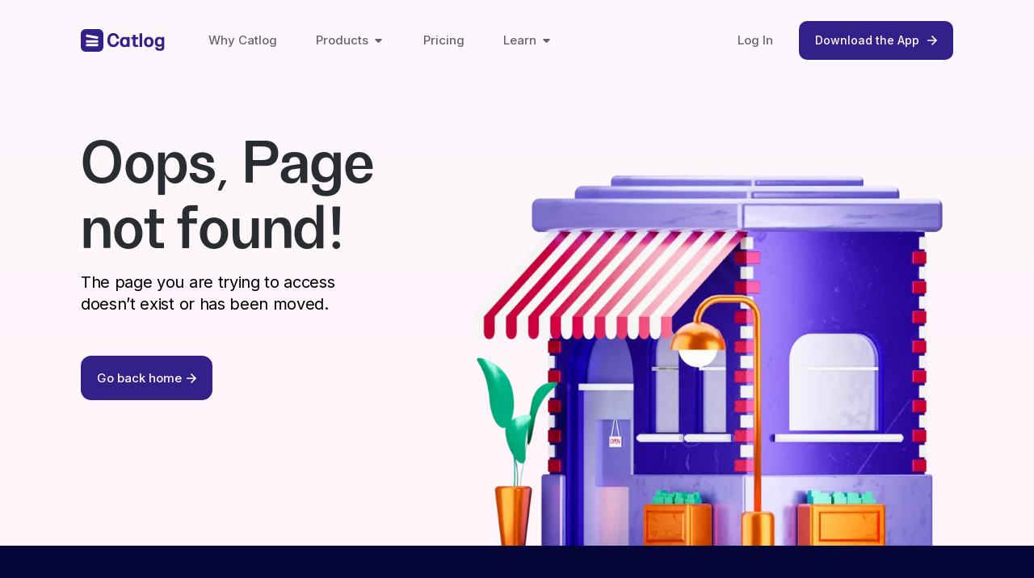

--- FILE ---
content_type: text/html; charset=utf-8
request_url: https://www.catlog.shop/products/vuitton-k1-1670918677606-4wi
body_size: 10706
content:
<!DOCTYPE html><html lang="en"><head><link rel="icon" href="/favicon.png" type="image/png"/><title>Catlog - Page Not Found</title><meta charSet="utf-8"/><meta name="viewport" content="initial-scale=1.0, width=device-width"/><meta name="description" content="The page you are trying to access doesn&#x27;t exist or has been moved"/><meta property="og:title" content="Catlog - Page Not Found"/><meta property="og:url" content="https://catlog.shop//404"/><meta property="og:description" content="The page you are trying to access doesn&#x27;t exist or has been moved"/><meta name="twitter:site" content="@myshopcatlog"/><meta name="twitter:card" content="summary_large_image"/><meta name="twitter:title" content="Catlog - Page Not Found"/><meta name="twitter:url" content="https://catlog.shop//404"/><meta name="twitter:description" content="The page you are trying to access doesn&#x27;t exist or has been moved"/><meta property="og:image" content="https://res.cloudinary.com/catlog/image/upload/v1671183044/seo-banners/Not_Found_Banner.png"/><meta name="twitter:image" content="https://res.cloudinary.com/catlog/image/upload/v1671183044/seo-banners/Not_Found_Banner.png"/><meta name="next-head-count" content="15"/><meta name="application-name" content="Catlog"/><meta name="apple-mobile-web-app-capable" content="yes"/><meta name="apple-mobile-web-app-title" content="Catlog"/><meta name="format-detection" content="telephone=no"/><meta name="mobile-web-app-capable" content="yes"/><meta name="msapplication-TileColor" content="#332098"/><meta name="msapplication-tap-highlight" content="no"/><meta name="theme-color" content="#332098"/><meta name="apple-mobile-web-app-status-bar-style" content="#332098"/><meta name="facebook-domain-verification" content="x0ll53p7585630dqz9rwho532mwcab"/><meta name="viewport" content="width=device-width, initial-scale=1.0, maximum-scale=1.0, user-scalable=0"/><meta name="viewport" content="height=device-height, initial-scale=1.0, maximum-scale=1.0, user-scalable=0"/><link rel="preload" href="/_next/static/css/474f205c83b6df1f.css" as="style"/><link rel="stylesheet" href="/_next/static/css/474f205c83b6df1f.css" data-n-g=""/><link rel="preload" href="/_next/static/css/b8e302d41b271438.css" as="style"/><link rel="stylesheet" href="/_next/static/css/b8e302d41b271438.css" data-n-p=""/><noscript data-n-css=""></noscript><script defer="" nomodule="" src="/_next/static/chunks/polyfills-c67a75d1b6f99dc8.js"></script><script src="/_next/static/chunks/webpack-b9214c50e403495c.js" defer=""></script><script src="/_next/static/chunks/framework-4450bedf916a76bd.js" defer=""></script><script src="/_next/static/chunks/main-a3ffa32857986d97.js" defer=""></script><script src="/_next/static/chunks/pages/_app-8466b5e93f6d19a9.js" defer=""></script><script src="/_next/static/chunks/2648-2daaef9f5210b9c3.js" defer=""></script><script src="/_next/static/chunks/3055-4463f583cc101b16.js" defer=""></script><script src="/_next/static/chunks/9017-5741fc7b51107169.js" defer=""></script><script src="/_next/static/chunks/4017-31d2632afe540ef7.js" defer=""></script><script src="/_next/static/chunks/2726-c1050c096c2521eb.js" defer=""></script><script src="/_next/static/chunks/4551-c5dca5176c9d6546.js" defer=""></script><script src="/_next/static/chunks/7898-fc0210ddca784e9f.js" defer=""></script><script src="/_next/static/chunks/3926-fe93233e0b759dec.js" defer=""></script><script src="/_next/static/chunks/2908-0a612ff6913fc2d6.js" defer=""></script><script src="/_next/static/chunks/6396-fb8b96017c27d7ee.js" defer=""></script><script src="/_next/static/chunks/6000-e970f06aa9d4399c.js" defer=""></script><script src="/_next/static/chunks/9215-5b61ce861a8fa3f9.js" defer=""></script><script src="/_next/static/chunks/9872-7a28c395cc687ccc.js" defer=""></script><script src="/_next/static/chunks/1142-6092e85baf3d07e8.js" defer=""></script><script src="/_next/static/chunks/3639-963d2d9802e77f64.js" defer=""></script><script src="/_next/static/chunks/656-e43c02cd395ed0d5.js" defer=""></script><script src="/_next/static/chunks/3515-024429f32893f623.js" defer=""></script><script src="/_next/static/chunks/2856-d9dc64bc023827b0.js" defer=""></script><script src="/_next/static/chunks/214-00948265bd58ca47.js" defer=""></script><script src="/_next/static/chunks/8482-3b87342ea9ff97ec.js" defer=""></script><script src="/_next/static/chunks/6776-d89cb8b550db4959.js" defer=""></script><script src="/_next/static/chunks/5894-27012725d272757f.js" defer=""></script><script src="/_next/static/chunks/3951-6674c230870414b3.js" defer=""></script><script src="/_next/static/chunks/pages/products/%5Bslug%5D-6dda601f4d1e2677.js" defer=""></script><script src="/_next/static/E4vpHaLJbbPvwJCy-KYRq/_buildManifest.js" defer=""></script><script src="/_next/static/E4vpHaLJbbPvwJCy-KYRq/_ssgManifest.js" defer=""></script></head><body><div id="__next" data-reactroot=""><div class=""><main><section class="overflow-hidden relative cta front-header front-header--about-us"><nav class="body-padding h-18 sm:h-[90px] md:h-25 flex items-center relative !z-[99]"><div class="container flex items-center justify-between"><div class="flex items-center"><a class="inline-block z-[999]" href="/"><img src="/images/logos/primary.svg" alt="Catlog Logo" class="h-6 sm:h-6.25 lg:h-7"/></a><ul class="hidden items-center md:ml-4 lg:ml-11.5 md:space-x-3 lg:space-x-8 md:flex"><li class="relative py-3.5 px-2 block cursor-pointer nav-item"><a href="#" class="text-sm lg:text-1sm text-dark font-medium hover:text-black transition-all ease-out flex items-center">Why Catlog</a></li><li class="relative py-3.5 px-2 block cursor-pointer nav-item"><a href="#" class="text-sm lg:text-1sm text-dark font-medium hover:text-black transition-all ease-out flex items-center">Products<svg width="15" height="15" viewBox="0 0 15 15" fill="none" class="ml-1.25 mt-px"><path d="M11.2 5.11249H7.30621H3.79996C3.19996 5.11249 2.89996 5.83749 3.32496 6.26249L6.56247 9.49999C7.08122 10.0187 7.92497 10.0187 8.44372 9.49999L9.67497 8.26874L11.6812 6.26249C12.1 5.83749 11.8 5.11249 11.2 5.11249Z" fill="currentColor"></path></svg></a><div class="nav-dropdown bg-white absolute top-full left-1/2 transform -translate-x-1/2 w-full max-w-5xl rounded-15 border border-grey-border border-opacity-30 z-[9999] min-w-[660px] p-7.5"><svg width="32" viewBox="0 0 36 17" fill="none" class="absolute top-0 transform -translate-y-full left-[53%]"><path d="M14.8493 1.82843C16.4114 0.26633 18.9441 0.26633 20.5062 1.82843L35.3554 16.6777H6.51479e-05L14.8493 1.82843Z" fill="white"></path></svg><ul class="gap-7.5 grid grid-cols-2"><li><a class="flex dropdown-links items-start max-w-[275px]" href="/store-links"><figure class="rounded-full bg-opacity-10 flex items-center justify-center flex-shrink-0 bg-accent-yellow-500 h-12.5 w-12.5"><div class="h-[60%] w-[60%]"><svg viewBox="0 0 40 40" fill="none" xmlns="http://www.w3.org/2000/svg"><path d="M31.783 23.733a1.197 1.197 0 0 1-1.717 0 1.197 1.197 0 0 1 0-1.716c3.334-3.334 3.334-8.75 0-12.067-3.333-3.317-8.75-3.333-12.066 0-3.317 3.334-3.334 8.75 0 12.067.483.483.483 1.25 0 1.716a1.197 1.197 0 0 1-1.717 0c-4.284-4.283-4.284-11.25 0-15.516 4.283-4.267 11.25-4.284 15.516 0 4.267 4.283 4.267 11.233-.016 15.516Z" fill="#EF940F"></path><path opacity="0.4" d="M31.784 8.217c4.283 4.283 4.283 11.233 0 15.516a11.022 11.022 0 0 1-5.15 2.9 10.94 10.94 0 0 0-2.9-10.366 10.94 10.94 0 0 0-10.367-2.9c.467-1.884 1.417-3.684 2.9-5.15 4.284-4.284 11.233-4.284 15.517 0Z" fill="#EF940F"></path><path d="M8.217 16.267a1.197 1.197 0 0 1 1.716 0c.483.483.483 1.25 0 1.716-3.333 3.334-3.333 8.75 0 12.067 3.334 3.317 8.75 3.333 12.067 0s3.333-8.75 0-12.067a1.197 1.197 0 0 1 0-1.716 1.197 1.197 0 0 1 1.716 0c4.284 4.283 4.284 11.25 0 15.517-4.283 4.266-11.25 4.283-15.516 0-4.267-4.284-4.267-11.234.017-15.517Z" fill="#EF940F"></path><path opacity="0.5" d="M23.734 16.267a10.94 10.94 0 0 1 2.9 10.366 11.022 11.022 0 0 1-2.9 5.15c-4.283 4.284-11.233 4.284-15.517 0-4.283-4.283-4.283-11.233 0-15.516 1.467-1.484 3.267-2.434 5.15-2.9 3.6-.884 7.55.083 10.367 2.9Z" fill="#EF940F"></path></svg></div></figure><div class="ml-5"><div class="flex items-center"><h6 class="text-base font-display font-bold text-black">Store Links</h6></div><span class="inline-block mt-0.5 text-grey-subtext text-1xs max-w-[210px]">Showcase your products and take orders with one link</span></div></a></li><li><a class="flex dropdown-links items-start max-w-[275px]" href="/orders-and-customers"><figure class="rounded-full bg-opacity-10 flex items-center justify-center flex-shrink-0 bg-accent-red-500 h-12.5 w-12.5"><div class="h-[60%] w-[60%]"><svg viewBox="0 0 28 28" fill="none" xmlns="http://www.w3.org/2000/svg"><path opacity="0.4" d="M22.446 6.51h-.466l-3.944-3.943a.824.824 0 0 0-1.155 0 .824.824 0 0 0 0 1.155L19.67 6.51H8.33l2.788-2.788a.824.824 0 0 0 0-1.155.824.824 0 0 0-1.155 0L6.031 6.51h-.466c-1.05 0-3.232 0-3.232 2.987 0 1.131.233 1.878.723 2.368.28.292.619.443.98.525.339.082.7.093 1.05.093h17.827c.362 0 .7-.023 1.027-.093.98-.233 1.726-.933 1.726-2.893 0-2.987-2.181-2.987-3.22-2.987Z" fill="#BF0637"></path><path d="M22.925 12.483H5.087c-.338 0-.712-.011-1.05-.105l1.47 8.972c.327 2.007 1.202 4.317 5.087 4.317h6.545c3.931 0 4.631-1.972 5.051-4.177l1.762-9.112a4.26 4.26 0 0 1-1.027.105ZM14 21.583a4.97 4.97 0 0 1-4.958-4.958c0-.478.397-.875.875-.875s.875.397.875.875A3.207 3.207 0 0 0 14 19.833a3.207 3.207 0 0 0 3.209-3.208c0-.478.396-.875.875-.875.478 0 .875.397.875.875A4.97 4.97 0 0 1 14 21.583Z" fill="#BF0637"></path></svg></div></figure><div class="ml-5"><div class="flex items-center"><h6 class="text-base font-display font-bold text-black">Orders &amp; Customers</h6></div><span class="inline-block mt-0.5 text-grey-subtext text-1xs max-w-[210px]">Easily keep track of all your orders &amp; customers</span></div></a></li><li><a class="flex dropdown-links items-start max-w-[275px]" href="/payments"><figure class="rounded-full bg-opacity-10 flex items-center justify-center flex-shrink-0 bg-accent-green-500 h-12.5 w-12.5"><div class="h-[60%] w-[60%]"><svg viewBox="0 0 28 28" fill="none" xmlns="http://www.w3.org/2000/svg"><path d="M22.167 17.5a4.665 4.665 0 0 0-4.667 4.667c0 .875.245 1.703.677 2.403a4.631 4.631 0 0 0 3.99 2.263c1.703 0 3.185-.91 3.99-2.263.431-.7.676-1.528.676-2.403a4.665 4.665 0 0 0-4.666-4.667Zm2.415 4.165-2.485 2.298a.89.89 0 0 1-.595.234.865.865 0 0 1-.619-.257l-1.155-1.155a.88.88 0 0 1 0-1.237.88.88 0 0 1 1.237 0l.56.56 1.867-1.726a.88.88 0 0 1 1.236.046.881.881 0 0 1-.046 1.237ZM25.666 8.796V10.5H2.333V8.796c0-2.671 2.17-4.83 4.842-4.83h13.65a4.835 4.835 0 0 1 4.841 4.83Z" fill="#39B588"></path><path opacity="0.4" d="M2.333 10.5v8.703a4.825 4.825 0 0 0 4.83 4.83h7.303c.677 0 1.26-.571 1.202-1.248-.163-1.785.408-3.722 1.995-5.262a5.925 5.925 0 0 1 2.333-1.411c1.459-.467 2.87-.409 4.119.011.758.257 1.551-.291 1.551-1.096V10.5H2.333Zm7 9.625H7a.881.881 0 0 1-.875-.875c0-.478.396-.875.875-.875h2.333c.478 0 .875.397.875.875a.881.881 0 0 1-.875.875Z" fill="#39B588"></path><path d="M10.208 19.25a.881.881 0 0 1-.875.875H7a.881.881 0 0 1-.875-.875c0-.478.397-.875.875-.875h2.333c.479 0 .875.397.875.875Z" fill="#39B588"></path></svg></div></figure><div class="ml-5"><div class="flex items-center"><h6 class="text-base font-display font-bold text-black">Payments &amp; Invoices</h6></div><span class="inline-block mt-0.5 text-grey-subtext text-1xs max-w-[210px]">Seamlessly collect payments &amp; issue invoices</span></div></a></li><li><a class="flex dropdown-links items-start max-w-[275px]" href="/invoice-links"><figure class="rounded-full bg-opacity-10 flex items-center justify-center flex-shrink-0 bg-accent-yellow-500 text-accent-yellow-500 h-12.5 w-12.5"><div class="h-[60%] w-[60%]"><svg viewBox="0 0 40 40" fill="none" xmlns="http://www.w3.org/2000/svg"><path opacity="0.4" d="M33.333 11.733v16.533c0 2.534-.233 4.334-.833 5.617 0 .017-.017.05-.033.067-.367.466-.85.7-1.417.7-.883 0-1.95-.584-3.1-1.817-1.367-1.467-3.467-1.35-4.667.25L21.6 35.316c-.667.9-1.55 1.35-2.433 1.35-.884 0-1.767-.45-2.434-1.35l-1.7-2.25c-1.183-1.583-3.266-1.7-4.633-.25l-.017.017C8.5 34.85 6.833 35.15 5.867 33.95a.126.126 0 0 1-.034-.067C5.233 32.6 5 30.8 5 28.266V11.733c0-2.533.233-4.333.833-5.617 0-.016 0-.033.034-.05.95-1.216 2.633-.916 4.516 1.1l.017.017c1.367 1.45 3.45 1.333 4.633-.25l1.7-2.25c.667-.9 1.55-1.35 2.434-1.35.883 0 1.766.45 2.433 1.35l1.683 2.233c1.2 1.6 3.3 1.717 4.667.25 1.15-1.233 2.217-1.816 3.1-1.816.567 0 1.05.25 1.417.716.033.017.033.034.033.05.6 1.284.833 3.084.833 5.617Z" fill="currentColor"></path><path d="M26.667 18.333H13.334a1.26 1.26 0 0 1-1.25-1.25c0-.683.567-1.25 1.25-1.25h13.333c.684 0 1.25.567 1.25 1.25a1.26 1.26 0 0 1-1.25 1.25ZM23.334 24.167h-10a1.26 1.26 0 0 1-1.25-1.25c0-.683.567-1.25 1.25-1.25h10c.683 0 1.25.567 1.25 1.25a1.26 1.26 0 0 1-1.25 1.25Z" fill="currentColor"></path></svg></div></figure><div class="ml-5"><div class="flex items-center"><h6 class="text-base font-display font-bold text-black">Invoice Links</h6></div><span class="inline-block mt-0.5 text-grey-subtext text-1xs max-w-[210px]">Create links you can share with customers to pay you</span></div></a></li><li><a class="flex dropdown-links items-start max-w-[275px]" href="/findwithcatlog"><figure class="rounded-full bg-opacity-10 flex items-center justify-center flex-shrink-0 bg-accent-red-500 text-accent-red-500 h-12.5 w-12.5"><div class="h-[60%] w-[60%]"><svg viewBox="0 0 40 40" fill="none" xmlns="http://www.w3.org/2000/svg"><path opacity="0.4" d="M18.333 33.35c8.294 0 15.017-6.723 15.017-15.017 0-8.293-6.723-15.017-15.017-15.017-8.293 0-15.017 6.724-15.017 15.017 0 8.294 6.724 15.017 15.017 15.017Z" fill="currentColor"></path><path d="M23.334 17.083h-10a1.26 1.26 0 0 1-1.25-1.25c0-.683.567-1.25 1.25-1.25h10c.683 0 1.25.567 1.25 1.25a1.26 1.26 0 0 1-1.25 1.25ZM18.334 22.083h-5a1.26 1.26 0 0 1-1.25-1.25c0-.683.567-1.25 1.25-1.25h5c.683 0 1.25.567 1.25 1.25a1.26 1.26 0 0 1-1.25 1.25ZM36.65 31.583C36.1 30.567 34.932 30 33.365 30c-1.183 0-2.2.483-2.8 1.317-.6.833-.733 1.95-.367 3.066.717 2.167 1.967 2.65 2.65 2.734.1.016.2.016.317.016.733 0 1.867-.316 2.967-1.966.883-1.284 1.05-2.567.516-3.584Z" fill="currentColor"></path></svg></div></figure><div class="ml-5"><div class="flex items-center"><h6 class="text-base font-display font-bold text-black">Find with catlog</h6></div><span class="inline-block mt-0.5 text-grey-subtext text-1xs max-w-[210px]">Find Items on Twitter with the hashtag #findwithcatlog</span></div></a></li><li><a class="flex dropdown-links items-start max-w-[275px]" href="/deliveries"><figure class="rounded-full bg-opacity-10 flex items-center justify-center flex-shrink-0 bg-accent-orange-500 h-12.5 w-12.5"><div class="h-[60%] w-[60%]"><svg viewBox="0 0 28 28" fill="none" xmlns="http://www.w3.org/2000/svg"><path opacity="0.4" d="M24.547 8.388 14.001 14.49 3.454 8.388c.467-.863 1.143-1.621 1.902-2.041l6.23-3.454c1.33-.746 3.5-.746 4.83 0l6.23 3.454c.758.42 1.435 1.178 1.901 2.041Z" fill="#F35508"></path><path opacity="0.6" d="M14 14.49v11.177c-.874 0-1.75-.187-2.414-.56l-6.23-3.454c-1.412-.781-2.567-2.741-2.567-4.351v-6.604c0-.746.257-1.563.665-2.31l10.547 6.102Z" fill="#F35508"></path><path d="M25.212 10.698v6.604c0 1.61-1.155 3.57-2.566 4.351l-6.23 3.454c-.665.373-1.54.56-2.415.56V14.49l10.546-6.102c.409.747.665 1.564.665 2.31Z" fill="#F35508"></path></svg></div></figure><div class="ml-5"><div class="flex items-center"><h6 class="text-base font-display font-bold text-black">Deliveries</h6></div><span class="inline-block mt-0.5 text-grey-subtext text-1xs max-w-[210px]">Effortlessly get items delivered at discounted prices</span></div></a></li></ul></div></li><li class="relative py-3.5 px-2 block cursor-pointer nav-item"><a href="#" class="text-sm lg:text-1sm text-dark font-medium hover:text-black transition-all ease-out flex items-center">Pricing</a></li><li class="relative py-3.5 px-2 block cursor-pointer nav-item"><a href="#" class="text-sm lg:text-1sm text-dark font-medium hover:text-black transition-all ease-out flex items-center">Learn<svg width="15" height="15" viewBox="0 0 15 15" fill="none" class="ml-1.25 mt-px"><path d="M11.2 5.11249H7.30621H3.79996C3.19996 5.11249 2.89996 5.83749 3.32496 6.26249L6.56247 9.49999C7.08122 10.0187 7.92497 10.0187 8.44372 9.49999L9.67497 8.26874L11.6812 6.26249C12.1 5.83749 11.8 5.11249 11.2 5.11249Z" fill="currentColor"></path></svg></a><div class="nav-dropdown bg-white absolute top-full left-1/2 transform -translate-x-1/2 w-full max-w-5xl rounded-15 border border-grey-border border-opacity-30 z-[9999] min-w-[210px] p-6.25"><svg width="32" viewBox="0 0 36 17" fill="none" class="absolute top-0 transform -translate-y-full left-[53.5%]"><path d="M14.8493 1.82843C16.4114 0.26633 18.9441 0.26633 20.5062 1.82843L35.3554 16.6777H6.51479e-05L14.8493 1.82843Z" fill="white"></path></svg><ul class="space-y-3.75"><li><a class="flex dropdown-links items-center" href="/about"><figure class="rounded-full bg-opacity-10 flex items-center justify-center flex-shrink-0 bg-accent-red-500 h-10 w-10"><div class="h-[60%] w-[60%]"><svg viewBox="0 0 22 22" fill="none" xmlns="http://www.w3.org/2000/svg"><path opacity="0.4" d="M18.205 7.416c0 .137 0 .275-.01.403a4.15 4.15 0 0 0-4.152.788 4.06 4.06 0 0 0-2.731-1.044c-2.255 0-4.089 1.842-4.089 4.115 0 2.595 1.302 4.492 2.549 5.72a.967.967 0 0 1-.257-.055c-2.374-.816-7.682-4.189-7.682-9.927 0-2.53 2.035-4.574 4.547-4.574 1.494 0 2.814.715 3.64 1.824a4.544 4.544 0 0 1 3.638-1.824c2.512 0 4.547 2.044 4.547 4.574Z" fill="#BF0637"></path><path d="M16.5 8.79c-.98 0-1.87.478-2.42 1.21a3.02 3.02 0 0 0-2.42-1.21 3.032 3.032 0 0 0-3.025 3.044c0 .651.1 1.247.284 1.797.862 2.722 3.511 4.345 4.822 4.794.183.064.486.064.678 0 1.311-.45 3.96-2.072 4.822-4.794.183-.56.284-1.155.284-1.797A3.032 3.032 0 0 0 16.5 8.791Z" fill="#BF0637"></path></svg></div></figure><div class="ml-3.75"><div class="flex items-center"><h6 class="text-base font-display font-bold text-black">About Us</h6></div></div></a></li><li><a class="flex dropdown-links items-center" href="/blog"><figure class="rounded-full bg-opacity-10 flex items-center justify-center flex-shrink-0 bg-accent-yellow-500 h-10 w-10"><div class="h-[60%] w-[60%]"><svg viewBox="0 0 50 50" fill="none" xmlns="http://www.w3.org/2000/svg"><path opacity="0.4" d="M42.71 14.583V31.25H13.23a5.948 5.948 0 0 0-5.937 5.937V14.583c0-8.333 2.083-10.417 10.417-10.417h14.583c8.333 0 10.417 2.084 10.417 10.417Z" fill="currentColor"></path><path d="M42.71 31.25v7.292c0 4.02-3.271 7.291-7.292 7.291H14.585c-4.021 0-7.292-3.27-7.292-7.291v-1.355a5.948 5.948 0 0 1 5.937-5.937h29.48ZM33.335 16.146H16.668a1.574 1.574 0 0 1-1.563-1.563c0-.854.709-1.562 1.563-1.562h16.667c.854 0 1.562.708 1.562 1.563 0 .854-.708 1.562-1.562 1.562ZM27.085 23.438H16.668a1.574 1.574 0 0 1-1.563-1.563c0-.854.709-1.563 1.563-1.563h10.417c.854 0 1.562.709 1.562 1.563s-.708 1.563-1.562 1.563Z" fill="currentColor"></path></svg></div></figure><div class="ml-3.75"><div class="flex items-center"><h6 class="text-base font-display font-bold text-black">Blog</h6></div></div></a></li><li><a class="flex dropdown-links items-center" href="/support"><figure class="rounded-full bg-opacity-10 flex items-center justify-center flex-shrink-0 bg-accent-green-500 text-accent-green-500 h-10 w-10"><div class="h-[60%] w-[60%]"><svg viewBox="0 0 35 35" fill="none" xmlns="http://www.w3.org/2000/svg"><path opacity="0.4" d="m31.587 15.225-1.43 6.096c-1.224 5.264-3.645 7.394-8.195 6.956-.73-.058-1.517-.19-2.362-.394l-2.45-.583c-6.082-1.444-7.963-4.448-6.534-10.544l1.43-6.11c.291-1.24.641-2.319 1.079-3.209 1.706-3.529 4.608-4.477 9.479-3.325l2.435.57c6.11 1.428 7.977 4.447 6.548 10.543Z" fill="currentColor"></path><path d="M21.963 28.277c-.904.613-2.042 1.123-3.427 1.575l-2.305.758c-5.79 1.867-8.837.307-10.718-5.483l-1.867-5.76c-1.867-5.79-.32-8.852 5.469-10.72l2.304-.757c.598-.19 1.167-.35 1.706-.452-.437.89-.787 1.968-1.079 3.208l-1.43 6.11c-1.428 6.096.453 9.1 6.534 10.544l2.45.583c.846.204 1.634.336 2.363.394ZM25.506 15.327c-.087 0-.175-.015-.277-.03l-7.072-1.793a1.093 1.093 0 0 1-.788-1.327 1.093 1.093 0 0 1 1.327-.787l7.073 1.793c.583.146.933.744.788 1.327a1.09 1.09 0 0 1-1.05.817Z" fill="currentColor"></path><path d="M21.234 20.256c-.088 0-.175-.014-.277-.029l-4.244-1.08a1.093 1.093 0 0 1-.787-1.326 1.093 1.093 0 0 1 1.327-.788l4.244 1.08c.583.145.933.743.787 1.327a1.062 1.062 0 0 1-1.05.816Z" fill="currentColor"></path></svg></div></figure><div class="ml-3.75"><div class="flex items-center"><h6 class="text-base font-display font-bold text-black">Find Answers</h6></div></div></a></li></ul></div></li></ul></div><div class="flex md:hidden"><input type="checkbox" id="front-nav-toggle-checkbox" class="hidden"/><label class="front-nav-toggle cursor-pointer z-[999]" for="front-nav-toggle-checkbox"><span class="front-nav-toggle-inner"></span></label><div class="fixed inset-0 bg-white z-[990] mobile-nav flex flex-col pt-18 sm:pt-[90px]"><div class="flex-1 overflow-y-auto border-t border-grey-border border-opacity-50 pt-5 px-5"><div class="h-full max-w-lg mx-auto"><div class="first:-mb-5"><a class="flex items-center mb-2.5 w-full justify-between group mobile-nav-item-three" href="#"><div class="flex items-center"><figure class="h-7.5 w-7.5 rounded-full bg-opacity-10 flex items-center justify-center bg-accent-green-500"><div class="h-[60%] w-[60%]"><svg width="18" height="18" fill="none" xmlns="http://www.w3.org/2000/svg"><path opacity="0.4" d="M12.18 2.737H5.82A3.356 3.356 0 0 0 2.468 6.09v7.058A3.36 3.36 0 0 0 5.82 16.5h6.352a3.356 3.356 0 0 0 3.353-3.352V6.09a3.345 3.345 0 0 0-3.345-3.353Z" fill="#39B588"></path><path d="M10.762 1.5H7.238c-.78 0-1.418.63-1.418 1.41v.705c0 .78.63 1.41 1.41 1.41h3.532c.78 0 1.41-.63 1.41-1.41V2.91c.008-.78-.63-1.41-1.41-1.41ZM8.107 12.713a.556.556 0 0 1-.397-.165l-1.125-1.126a.566.566 0 0 1 0-.795.566.566 0 0 1 .795 0l.728.728 2.602-2.603a.566.566 0 0 1 .795 0 .566.566 0 0 1 0 .795l-3 3a.544.544 0 0 1-.398.165Z" fill="#39B588"></path></svg></div></figure><span class="ml-2.5 inline-block font-medium text-sm text-black-secondary">Why Catlog</span></div><svg width="15" height="15" viewBox="0 0 15 15" fill="none" class="transform transition-all ease-out duration-100 group-hover:translate-x-0.5"><path d="M4.98104 12.2065C4.81463 12.04 4.7995 11.7796 4.93566 11.5961L4.98104 11.5435L9.02438 7.5L4.98104 3.45646C4.81463 3.29004 4.7995 3.02962 4.93566 2.84612L4.98104 2.79354C5.14746 2.62713 5.40788 2.612 5.59138 2.74816L5.64396 2.79354L10.019 7.16854C10.1854 7.33496 10.2005 7.59537 10.0643 7.77888L10.019 7.83146L5.64396 12.2065C5.4609 12.3895 5.1641 12.3895 4.98104 12.2065Z" fill="#656565"></path></svg></a></div><div class="first:-mb-5 border-b border-grey-border border-opacity-50 last:border-t last:border-b-0 pb-5 pt-5 mb-5 mt-5 first:pt-0 first:mt-0 last:mb-0"><span class="text-1xs text-black-placeholder font-display font-semibold inline-block uppercase mobile-nav-item">Products</span><ul class="flex flex-col space-y-4.5 mt-3.75 w-full"><li class="w-full mobile-nav-item"><a class="flex items-center w-full justify-between group" href="#"><div class="flex items-center"><figure class="h-7.5 w-7.5 rounded-full bg-opacity-10 flex items-center justify-center bg-accent-yellow-500"><div class="h-[60%] w-[60%]"><svg viewBox="0 0 40 40" fill="none" xmlns="http://www.w3.org/2000/svg"><path d="M31.783 23.733a1.197 1.197 0 0 1-1.717 0 1.197 1.197 0 0 1 0-1.716c3.334-3.334 3.334-8.75 0-12.067-3.333-3.317-8.75-3.333-12.066 0-3.317 3.334-3.334 8.75 0 12.067.483.483.483 1.25 0 1.716a1.197 1.197 0 0 1-1.717 0c-4.284-4.283-4.284-11.25 0-15.516 4.283-4.267 11.25-4.284 15.516 0 4.267 4.283 4.267 11.233-.016 15.516Z" fill="#EF940F"></path><path opacity="0.4" d="M31.784 8.217c4.283 4.283 4.283 11.233 0 15.516a11.022 11.022 0 0 1-5.15 2.9 10.94 10.94 0 0 0-2.9-10.366 10.94 10.94 0 0 0-10.367-2.9c.467-1.884 1.417-3.684 2.9-5.15 4.284-4.284 11.233-4.284 15.517 0Z" fill="#EF940F"></path><path d="M8.217 16.267a1.197 1.197 0 0 1 1.716 0c.483.483.483 1.25 0 1.716-3.333 3.334-3.333 8.75 0 12.067 3.334 3.317 8.75 3.333 12.067 0s3.333-8.75 0-12.067a1.197 1.197 0 0 1 0-1.716 1.197 1.197 0 0 1 1.716 0c4.284 4.283 4.284 11.25 0 15.517-4.283 4.266-11.25 4.283-15.516 0-4.267-4.284-4.267-11.234.017-15.517Z" fill="#EF940F"></path><path opacity="0.5" d="M23.734 16.267a10.94 10.94 0 0 1 2.9 10.366 11.022 11.022 0 0 1-2.9 5.15c-4.283 4.284-11.233 4.284-15.517 0-4.283-4.283-4.283-11.233 0-15.516 1.467-1.484 3.267-2.434 5.15-2.9 3.6-.884 7.55.083 10.367 2.9Z" fill="#EF940F"></path></svg></div></figure><span class="ml-2.5 inline-block font-medium text-sm text-black-secondary">Store Links</span></div><svg width="15" height="15" viewBox="0 0 15 15" fill="none" class="transform transition-all ease-out duration-100 group-hover:translate-x-0.5"><path d="M4.98104 12.2065C4.81463 12.04 4.7995 11.7796 4.93566 11.5961L4.98104 11.5435L9.02438 7.5L4.98104 3.45646C4.81463 3.29004 4.7995 3.02962 4.93566 2.84612L4.98104 2.79354C5.14746 2.62713 5.40788 2.612 5.59138 2.74816L5.64396 2.79354L10.019 7.16854C10.1854 7.33496 10.2005 7.59537 10.0643 7.77888L10.019 7.83146L5.64396 12.2065C5.4609 12.3895 5.1641 12.3895 4.98104 12.2065Z" fill="#656565"></path></svg></a></li><li class="w-full mobile-nav-item"><a class="flex items-center w-full justify-between group" href="#"><div class="flex items-center"><figure class="h-7.5 w-7.5 rounded-full bg-opacity-10 flex items-center justify-center bg-accent-red-500"><div class="h-[60%] w-[60%]"><svg viewBox="0 0 28 28" fill="none" xmlns="http://www.w3.org/2000/svg"><path opacity="0.4" d="M22.446 6.51h-.466l-3.944-3.943a.824.824 0 0 0-1.155 0 .824.824 0 0 0 0 1.155L19.67 6.51H8.33l2.788-2.788a.824.824 0 0 0 0-1.155.824.824 0 0 0-1.155 0L6.031 6.51h-.466c-1.05 0-3.232 0-3.232 2.987 0 1.131.233 1.878.723 2.368.28.292.619.443.98.525.339.082.7.093 1.05.093h17.827c.362 0 .7-.023 1.027-.093.98-.233 1.726-.933 1.726-2.893 0-2.987-2.181-2.987-3.22-2.987Z" fill="#BF0637"></path><path d="M22.925 12.483H5.087c-.338 0-.712-.011-1.05-.105l1.47 8.972c.327 2.007 1.202 4.317 5.087 4.317h6.545c3.931 0 4.631-1.972 5.051-4.177l1.762-9.112a4.26 4.26 0 0 1-1.027.105ZM14 21.583a4.97 4.97 0 0 1-4.958-4.958c0-.478.397-.875.875-.875s.875.397.875.875A3.207 3.207 0 0 0 14 19.833a3.207 3.207 0 0 0 3.209-3.208c0-.478.396-.875.875-.875.478 0 .875.397.875.875A4.97 4.97 0 0 1 14 21.583Z" fill="#BF0637"></path></svg></div></figure><span class="ml-2.5 inline-block font-medium text-sm text-black-secondary">Orders &amp; Customers</span></div><svg width="15" height="15" viewBox="0 0 15 15" fill="none" class="transform transition-all ease-out duration-100 group-hover:translate-x-0.5"><path d="M4.98104 12.2065C4.81463 12.04 4.7995 11.7796 4.93566 11.5961L4.98104 11.5435L9.02438 7.5L4.98104 3.45646C4.81463 3.29004 4.7995 3.02962 4.93566 2.84612L4.98104 2.79354C5.14746 2.62713 5.40788 2.612 5.59138 2.74816L5.64396 2.79354L10.019 7.16854C10.1854 7.33496 10.2005 7.59537 10.0643 7.77888L10.019 7.83146L5.64396 12.2065C5.4609 12.3895 5.1641 12.3895 4.98104 12.2065Z" fill="#656565"></path></svg></a></li><li class="w-full mobile-nav-item"><a class="flex items-center w-full justify-between group" href="#"><div class="flex items-center"><figure class="h-7.5 w-7.5 rounded-full bg-opacity-10 flex items-center justify-center bg-accent-green-500"><div class="h-[60%] w-[60%]"><svg viewBox="0 0 28 28" fill="none" xmlns="http://www.w3.org/2000/svg"><path d="M22.167 17.5a4.665 4.665 0 0 0-4.667 4.667c0 .875.245 1.703.677 2.403a4.631 4.631 0 0 0 3.99 2.263c1.703 0 3.185-.91 3.99-2.263.431-.7.676-1.528.676-2.403a4.665 4.665 0 0 0-4.666-4.667Zm2.415 4.165-2.485 2.298a.89.89 0 0 1-.595.234.865.865 0 0 1-.619-.257l-1.155-1.155a.88.88 0 0 1 0-1.237.88.88 0 0 1 1.237 0l.56.56 1.867-1.726a.88.88 0 0 1 1.236.046.881.881 0 0 1-.046 1.237ZM25.666 8.796V10.5H2.333V8.796c0-2.671 2.17-4.83 4.842-4.83h13.65a4.835 4.835 0 0 1 4.841 4.83Z" fill="#39B588"></path><path opacity="0.4" d="M2.333 10.5v8.703a4.825 4.825 0 0 0 4.83 4.83h7.303c.677 0 1.26-.571 1.202-1.248-.163-1.785.408-3.722 1.995-5.262a5.925 5.925 0 0 1 2.333-1.411c1.459-.467 2.87-.409 4.119.011.758.257 1.551-.291 1.551-1.096V10.5H2.333Zm7 9.625H7a.881.881 0 0 1-.875-.875c0-.478.396-.875.875-.875h2.333c.478 0 .875.397.875.875a.881.881 0 0 1-.875.875Z" fill="#39B588"></path><path d="M10.208 19.25a.881.881 0 0 1-.875.875H7a.881.881 0 0 1-.875-.875c0-.478.397-.875.875-.875h2.333c.479 0 .875.397.875.875Z" fill="#39B588"></path></svg></div></figure><span class="ml-2.5 inline-block font-medium text-sm text-black-secondary">Payments &amp; Invoices</span></div><svg width="15" height="15" viewBox="0 0 15 15" fill="none" class="transform transition-all ease-out duration-100 group-hover:translate-x-0.5"><path d="M4.98104 12.2065C4.81463 12.04 4.7995 11.7796 4.93566 11.5961L4.98104 11.5435L9.02438 7.5L4.98104 3.45646C4.81463 3.29004 4.7995 3.02962 4.93566 2.84612L4.98104 2.79354C5.14746 2.62713 5.40788 2.612 5.59138 2.74816L5.64396 2.79354L10.019 7.16854C10.1854 7.33496 10.2005 7.59537 10.0643 7.77888L10.019 7.83146L5.64396 12.2065C5.4609 12.3895 5.1641 12.3895 4.98104 12.2065Z" fill="#656565"></path></svg></a></li><li class="w-full mobile-nav-item"><a class="flex items-center w-full justify-between group" href="#"><div class="flex items-center"><figure class="h-7.5 w-7.5 rounded-full bg-opacity-10 flex items-center justify-center bg-accent-yellow-500 text-accent-yellow-500"><div class="h-[60%] w-[60%]"><svg viewBox="0 0 40 40" fill="none" xmlns="http://www.w3.org/2000/svg"><path opacity="0.4" d="M33.333 11.733v16.533c0 2.534-.233 4.334-.833 5.617 0 .017-.017.05-.033.067-.367.466-.85.7-1.417.7-.883 0-1.95-.584-3.1-1.817-1.367-1.467-3.467-1.35-4.667.25L21.6 35.316c-.667.9-1.55 1.35-2.433 1.35-.884 0-1.767-.45-2.434-1.35l-1.7-2.25c-1.183-1.583-3.266-1.7-4.633-.25l-.017.017C8.5 34.85 6.833 35.15 5.867 33.95a.126.126 0 0 1-.034-.067C5.233 32.6 5 30.8 5 28.266V11.733c0-2.533.233-4.333.833-5.617 0-.016 0-.033.034-.05.95-1.216 2.633-.916 4.516 1.1l.017.017c1.367 1.45 3.45 1.333 4.633-.25l1.7-2.25c.667-.9 1.55-1.35 2.434-1.35.883 0 1.766.45 2.433 1.35l1.683 2.233c1.2 1.6 3.3 1.717 4.667.25 1.15-1.233 2.217-1.816 3.1-1.816.567 0 1.05.25 1.417.716.033.017.033.034.033.05.6 1.284.833 3.084.833 5.617Z" fill="currentColor"></path><path d="M26.667 18.333H13.334a1.26 1.26 0 0 1-1.25-1.25c0-.683.567-1.25 1.25-1.25h13.333c.684 0 1.25.567 1.25 1.25a1.26 1.26 0 0 1-1.25 1.25ZM23.334 24.167h-10a1.26 1.26 0 0 1-1.25-1.25c0-.683.567-1.25 1.25-1.25h10c.683 0 1.25.567 1.25 1.25a1.26 1.26 0 0 1-1.25 1.25Z" fill="currentColor"></path></svg></div></figure><span class="ml-2.5 inline-block font-medium text-sm text-black-secondary">Invoice Links</span></div><svg width="15" height="15" viewBox="0 0 15 15" fill="none" class="transform transition-all ease-out duration-100 group-hover:translate-x-0.5"><path d="M4.98104 12.2065C4.81463 12.04 4.7995 11.7796 4.93566 11.5961L4.98104 11.5435L9.02438 7.5L4.98104 3.45646C4.81463 3.29004 4.7995 3.02962 4.93566 2.84612L4.98104 2.79354C5.14746 2.62713 5.40788 2.612 5.59138 2.74816L5.64396 2.79354L10.019 7.16854C10.1854 7.33496 10.2005 7.59537 10.0643 7.77888L10.019 7.83146L5.64396 12.2065C5.4609 12.3895 5.1641 12.3895 4.98104 12.2065Z" fill="#656565"></path></svg></a></li><li class="w-full mobile-nav-item"><a class="flex items-center w-full justify-between group" href="#"><div class="flex items-center"><figure class="h-7.5 w-7.5 rounded-full bg-opacity-10 flex items-center justify-center bg-accent-red-500 text-accent-red-500"><div class="h-[60%] w-[60%]"><svg viewBox="0 0 40 40" fill="none" xmlns="http://www.w3.org/2000/svg"><path opacity="0.4" d="M18.333 33.35c8.294 0 15.017-6.723 15.017-15.017 0-8.293-6.723-15.017-15.017-15.017-8.293 0-15.017 6.724-15.017 15.017 0 8.294 6.724 15.017 15.017 15.017Z" fill="currentColor"></path><path d="M23.334 17.083h-10a1.26 1.26 0 0 1-1.25-1.25c0-.683.567-1.25 1.25-1.25h10c.683 0 1.25.567 1.25 1.25a1.26 1.26 0 0 1-1.25 1.25ZM18.334 22.083h-5a1.26 1.26 0 0 1-1.25-1.25c0-.683.567-1.25 1.25-1.25h5c.683 0 1.25.567 1.25 1.25a1.26 1.26 0 0 1-1.25 1.25ZM36.65 31.583C36.1 30.567 34.932 30 33.365 30c-1.183 0-2.2.483-2.8 1.317-.6.833-.733 1.95-.367 3.066.717 2.167 1.967 2.65 2.65 2.734.1.016.2.016.317.016.733 0 1.867-.316 2.967-1.966.883-1.284 1.05-2.567.516-3.584Z" fill="currentColor"></path></svg></div></figure><span class="ml-2.5 inline-block font-medium text-sm text-black-secondary">Find with catlog</span></div><svg width="15" height="15" viewBox="0 0 15 15" fill="none" class="transform transition-all ease-out duration-100 group-hover:translate-x-0.5"><path d="M4.98104 12.2065C4.81463 12.04 4.7995 11.7796 4.93566 11.5961L4.98104 11.5435L9.02438 7.5L4.98104 3.45646C4.81463 3.29004 4.7995 3.02962 4.93566 2.84612L4.98104 2.79354C5.14746 2.62713 5.40788 2.612 5.59138 2.74816L5.64396 2.79354L10.019 7.16854C10.1854 7.33496 10.2005 7.59537 10.0643 7.77888L10.019 7.83146L5.64396 12.2065C5.4609 12.3895 5.1641 12.3895 4.98104 12.2065Z" fill="#656565"></path></svg></a></li><li class="w-full mobile-nav-item"><a class="flex items-center w-full justify-between group" href="#"><div class="flex items-center"><figure class="h-7.5 w-7.5 rounded-full bg-opacity-10 flex items-center justify-center bg-accent-orange-500"><div class="h-[60%] w-[60%]"><svg viewBox="0 0 28 28" fill="none" xmlns="http://www.w3.org/2000/svg"><path opacity="0.4" d="M24.547 8.388 14.001 14.49 3.454 8.388c.467-.863 1.143-1.621 1.902-2.041l6.23-3.454c1.33-.746 3.5-.746 4.83 0l6.23 3.454c.758.42 1.435 1.178 1.901 2.041Z" fill="#F35508"></path><path opacity="0.6" d="M14 14.49v11.177c-.874 0-1.75-.187-2.414-.56l-6.23-3.454c-1.412-.781-2.567-2.741-2.567-4.351v-6.604c0-.746.257-1.563.665-2.31l10.547 6.102Z" fill="#F35508"></path><path d="M25.212 10.698v6.604c0 1.61-1.155 3.57-2.566 4.351l-6.23 3.454c-.665.373-1.54.56-2.415.56V14.49l10.546-6.102c.409.747.665 1.564.665 2.31Z" fill="#F35508"></path></svg></div></figure><span class="ml-2.5 inline-block font-medium text-sm text-black-secondary">Deliveries</span></div><svg width="15" height="15" viewBox="0 0 15 15" fill="none" class="transform transition-all ease-out duration-100 group-hover:translate-x-0.5"><path d="M4.98104 12.2065C4.81463 12.04 4.7995 11.7796 4.93566 11.5961L4.98104 11.5435L9.02438 7.5L4.98104 3.45646C4.81463 3.29004 4.7995 3.02962 4.93566 2.84612L4.98104 2.79354C5.14746 2.62713 5.40788 2.612 5.59138 2.74816L5.64396 2.79354L10.019 7.16854C10.1854 7.33496 10.2005 7.59537 10.0643 7.77888L10.019 7.83146L5.64396 12.2065C5.4609 12.3895 5.1641 12.3895 4.98104 12.2065Z" fill="#656565"></path></svg></a></li></ul></div><div class="first:-mb-5"><a class="flex items-center mb-2.5 w-full justify-between group mobile-nav-item-three" href="#"><div class="flex items-center"><figure class="h-7.5 w-7.5 rounded-full bg-opacity-10 flex items-center justify-center bg-accent-yellow-500"><div class="h-[60%] w-[60%]"><svg width="18" height="18" fill="none" xmlns="http://www.w3.org/2000/svg"><path opacity="0.4" d="m3.127 11.475 3.398 3.398a3.585 3.585 0 0 0 5.063 0l3.292-3.293a3.585 3.585 0 0 0 0-5.063l-3.405-3.39a3.563 3.563 0 0 0-2.7-1.042l-3.75.18a2.898 2.898 0 0 0-2.768 2.752l-.18 3.75a3.603 3.603 0 0 0 1.05 2.708Z" fill="#EF940F"></path><path d="M7.125 9.285a2.16 2.16 0 1 0 0-4.32 2.16 2.16 0 0 0 0 4.32Z" fill="#EF940F"></path></svg></div></figure><span class="ml-2.5 inline-block font-medium text-sm text-black-secondary">Pricing</span></div><svg width="15" height="15" viewBox="0 0 15 15" fill="none" class="transform transition-all ease-out duration-100 group-hover:translate-x-0.5"><path d="M4.98104 12.2065C4.81463 12.04 4.7995 11.7796 4.93566 11.5961L4.98104 11.5435L9.02438 7.5L4.98104 3.45646C4.81463 3.29004 4.7995 3.02962 4.93566 2.84612L4.98104 2.79354C5.14746 2.62713 5.40788 2.612 5.59138 2.74816L5.64396 2.79354L10.019 7.16854C10.1854 7.33496 10.2005 7.59537 10.0643 7.77888L10.019 7.83146L5.64396 12.2065C5.4609 12.3895 5.1641 12.3895 4.98104 12.2065Z" fill="#656565"></path></svg></a></div><div class="first:-mb-5 border-b border-grey-border border-opacity-50 last:border-t last:border-b-0 pb-5 pt-5 mb-5 mt-5 first:pt-0 first:mt-0 last:mb-0"><span class="text-1xs text-black-placeholder font-display font-semibold inline-block uppercase mobile-nav-item">Learn</span><ul class="flex flex-col space-y-4.5 mt-3.75 w-full"><li class="w-full mobile-nav-item"><a class="flex items-center w-full justify-between group" href="#"><div class="flex items-center"><figure class="h-7.5 w-7.5 rounded-full bg-opacity-10 flex items-center justify-center bg-accent-red-500"><div class="h-[60%] w-[60%]"><svg viewBox="0 0 22 22" fill="none" xmlns="http://www.w3.org/2000/svg"><path opacity="0.4" d="M18.205 7.416c0 .137 0 .275-.01.403a4.15 4.15 0 0 0-4.152.788 4.06 4.06 0 0 0-2.731-1.044c-2.255 0-4.089 1.842-4.089 4.115 0 2.595 1.302 4.492 2.549 5.72a.967.967 0 0 1-.257-.055c-2.374-.816-7.682-4.189-7.682-9.927 0-2.53 2.035-4.574 4.547-4.574 1.494 0 2.814.715 3.64 1.824a4.544 4.544 0 0 1 3.638-1.824c2.512 0 4.547 2.044 4.547 4.574Z" fill="#BF0637"></path><path d="M16.5 8.79c-.98 0-1.87.478-2.42 1.21a3.02 3.02 0 0 0-2.42-1.21 3.032 3.032 0 0 0-3.025 3.044c0 .651.1 1.247.284 1.797.862 2.722 3.511 4.345 4.822 4.794.183.064.486.064.678 0 1.311-.45 3.96-2.072 4.822-4.794.183-.56.284-1.155.284-1.797A3.032 3.032 0 0 0 16.5 8.791Z" fill="#BF0637"></path></svg></div></figure><span class="ml-2.5 inline-block font-medium text-sm text-black-secondary">About Us</span></div><svg width="15" height="15" viewBox="0 0 15 15" fill="none" class="transform transition-all ease-out duration-100 group-hover:translate-x-0.5"><path d="M4.98104 12.2065C4.81463 12.04 4.7995 11.7796 4.93566 11.5961L4.98104 11.5435L9.02438 7.5L4.98104 3.45646C4.81463 3.29004 4.7995 3.02962 4.93566 2.84612L4.98104 2.79354C5.14746 2.62713 5.40788 2.612 5.59138 2.74816L5.64396 2.79354L10.019 7.16854C10.1854 7.33496 10.2005 7.59537 10.0643 7.77888L10.019 7.83146L5.64396 12.2065C5.4609 12.3895 5.1641 12.3895 4.98104 12.2065Z" fill="#656565"></path></svg></a></li><li class="w-full mobile-nav-item"><a class="flex items-center w-full justify-between group" href="#"><div class="flex items-center"><figure class="h-7.5 w-7.5 rounded-full bg-opacity-10 flex items-center justify-center bg-accent-yellow-500"><div class="h-[60%] w-[60%]"><svg viewBox="0 0 50 50" fill="none" xmlns="http://www.w3.org/2000/svg"><path opacity="0.4" d="M42.71 14.583V31.25H13.23a5.948 5.948 0 0 0-5.937 5.937V14.583c0-8.333 2.083-10.417 10.417-10.417h14.583c8.333 0 10.417 2.084 10.417 10.417Z" fill="currentColor"></path><path d="M42.71 31.25v7.292c0 4.02-3.271 7.291-7.292 7.291H14.585c-4.021 0-7.292-3.27-7.292-7.291v-1.355a5.948 5.948 0 0 1 5.937-5.937h29.48ZM33.335 16.146H16.668a1.574 1.574 0 0 1-1.563-1.563c0-.854.709-1.562 1.563-1.562h16.667c.854 0 1.562.708 1.562 1.563 0 .854-.708 1.562-1.562 1.562ZM27.085 23.438H16.668a1.574 1.574 0 0 1-1.563-1.563c0-.854.709-1.563 1.563-1.563h10.417c.854 0 1.562.709 1.562 1.563s-.708 1.563-1.562 1.563Z" fill="currentColor"></path></svg></div></figure><span class="ml-2.5 inline-block font-medium text-sm text-black-secondary">Blog</span></div><svg width="15" height="15" viewBox="0 0 15 15" fill="none" class="transform transition-all ease-out duration-100 group-hover:translate-x-0.5"><path d="M4.98104 12.2065C4.81463 12.04 4.7995 11.7796 4.93566 11.5961L4.98104 11.5435L9.02438 7.5L4.98104 3.45646C4.81463 3.29004 4.7995 3.02962 4.93566 2.84612L4.98104 2.79354C5.14746 2.62713 5.40788 2.612 5.59138 2.74816L5.64396 2.79354L10.019 7.16854C10.1854 7.33496 10.2005 7.59537 10.0643 7.77888L10.019 7.83146L5.64396 12.2065C5.4609 12.3895 5.1641 12.3895 4.98104 12.2065Z" fill="#656565"></path></svg></a></li><li class="w-full mobile-nav-item"><a class="flex items-center w-full justify-between group" href="#"><div class="flex items-center"><figure class="h-7.5 w-7.5 rounded-full bg-opacity-10 flex items-center justify-center bg-accent-green-500 text-accent-green-500"><div class="h-[60%] w-[60%]"><svg viewBox="0 0 35 35" fill="none" xmlns="http://www.w3.org/2000/svg"><path opacity="0.4" d="m31.587 15.225-1.43 6.096c-1.224 5.264-3.645 7.394-8.195 6.956-.73-.058-1.517-.19-2.362-.394l-2.45-.583c-6.082-1.444-7.963-4.448-6.534-10.544l1.43-6.11c.291-1.24.641-2.319 1.079-3.209 1.706-3.529 4.608-4.477 9.479-3.325l2.435.57c6.11 1.428 7.977 4.447 6.548 10.543Z" fill="currentColor"></path><path d="M21.963 28.277c-.904.613-2.042 1.123-3.427 1.575l-2.305.758c-5.79 1.867-8.837.307-10.718-5.483l-1.867-5.76c-1.867-5.79-.32-8.852 5.469-10.72l2.304-.757c.598-.19 1.167-.35 1.706-.452-.437.89-.787 1.968-1.079 3.208l-1.43 6.11c-1.428 6.096.453 9.1 6.534 10.544l2.45.583c.846.204 1.634.336 2.363.394ZM25.506 15.327c-.087 0-.175-.015-.277-.03l-7.072-1.793a1.093 1.093 0 0 1-.788-1.327 1.093 1.093 0 0 1 1.327-.787l7.073 1.793c.583.146.933.744.788 1.327a1.09 1.09 0 0 1-1.05.817Z" fill="currentColor"></path><path d="M21.234 20.256c-.088 0-.175-.014-.277-.029l-4.244-1.08a1.093 1.093 0 0 1-.787-1.326 1.093 1.093 0 0 1 1.327-.788l4.244 1.08c.583.145.933.743.787 1.327a1.062 1.062 0 0 1-1.05.816Z" fill="currentColor"></path></svg></div></figure><span class="ml-2.5 inline-block font-medium text-sm text-black-secondary">Find Answers</span></div><svg width="15" height="15" viewBox="0 0 15 15" fill="none" class="transform transition-all ease-out duration-100 group-hover:translate-x-0.5"><path d="M4.98104 12.2065C4.81463 12.04 4.7995 11.7796 4.93566 11.5961L4.98104 11.5435L9.02438 7.5L4.98104 3.45646C4.81463 3.29004 4.7995 3.02962 4.93566 2.84612L4.98104 2.79354C5.14746 2.62713 5.40788 2.612 5.59138 2.74816L5.64396 2.79354L10.019 7.16854C10.1854 7.33496 10.2005 7.59537 10.0643 7.77888L10.019 7.83146L5.64396 12.2065C5.4609 12.3895 5.1641 12.3895 4.98104 12.2065Z" fill="#656565"></path></svg></a></li></ul></div></div></div><div class="w-full mx-auto px-5 py-3 flex items-center flex-col mobile-nav-item-four border-t border-grey-border border-opacity-50"><button class="flex items-center justify-center font-medium w-full bg-primary-500 text-white h-12.5 sm:h-[55px] px-3.75 sm:px-5 text-sm sm:text-1sm rounded-[13px] max-w-lg clg-app-btn font-action !outline-none transition-all cursor-pointer box-border group flex-shrink-0 whitespace-nowrap" type="button">Download the App<svg width="12" height="12" viewBox="0 0 12 12" fill="none" class="ml-2.5 transform transition-all ease-out duration-100 group-hover:translate-x-0.5"><path d="M6 0L4.9425 1.0575L9.1275 5.25H0V6.75H9.1275L4.9425 10.9425L6 12L12 6L6 0Z" fill="white"></path></svg></button><a href="https://app.catlog.shop/login" target="_blank" rel="noopener noreferrer" class="inline-block font-semibold text-1sm text-primary-500 mt-2 py-2.5 px-3 -mb-1.5">Login</a></div></div></div><div class="items-center hidden md:flex"><a href="https://app.catlog.shop/login" target="_blank" rel="noopener noreferrer" class="text-sm lg:text-1sm text-dark font-medium md:inline-block md:mr-4 lg:mr-8 hover:text-black transition-all ease-out hidden">Log In</a><button class="flex items-center justify-center font-medium bg-primary-500 text-white h-11 sm:h-12 px-3.75 sm:px-5 text-1xs sm:text-sm rounded-10 undefined clg-app-btn font-action !outline-none transition-all cursor-pointer box-border group flex-shrink-0 whitespace-nowrap" type="button">Download the App<svg width="12" height="12" viewBox="0 0 12 12" fill="none" class="ml-2.5 transform transition-all ease-out duration-100 group-hover:translate-x-0.5"><path d="M6 0L4.9425 1.0575L9.1275 5.25H0V6.75H9.1275L4.9425 10.9425L6 12L12 6L6 0Z" fill="white"></path></svg></button></div></div></nav><div class="body-padding"><div class="mt-16 container relative"><div class="pb-[65vw] sm:!pb-45 relative z-50"><h3 class="heading-two text-black font-bold">Oops, Page <br/> not found!</h3><div class="hide-for-observer"><p class="mt-2.5 sub-text text-dark-secondary sm:max-w-md md:max-w-none">The page you are trying to access <br/>doesn’t exist or has been moved.</p><button class="flex items-center justify-center font-medium bg-primary-500 text-white h-12.5 sm:h-[55px] px-3.75 sm:px-5 text-sm sm:text-1sm rounded-[13px] mt-8 sm:mt-10 lg:mt-12.5 clg-app-btn font-action !outline-none transition-all cursor-pointer box-border group flex-shrink-0 whitespace-nowrap" type="button">Go back home<svg viewBox="0 0 12 12" fill="none" class="ml-1.5 w-3 transform transition-all ease-out duration-100 group-hover:translate-x-0.5"><path d="M6 0L4.9425 1.0575L9.1275 5.25H0V6.75H9.1275L4.9425 10.9425L6 12L12 6L6 0Z" fill="currentColor" stroke-width="1.5"></path></svg></button></div></div><img src="" alt="Store Illustration" class="block w-[120%] sm:mx-0 sm:w-[82%] md:w-[75%] lg:w-[60%] -bottom-[8%] absolute -right-[10%] sm:-right-[10%] lg:-right-[12%] sm:-bottom-[6%] md:-bottom-[10%] sm:left-[unset] max-w-[850px] min-h-[800px]" style="opacity:0"/></div></div></section><footer class="body-padding body-y-padding bg-primary-900 relative"><div class="container"><div class="flex items-stretch justify-between flex-col md:flex-row border-b border-grey-border border-opacity-30 mb-10 sm:mb-20 pb-10 sm:pb-15"><div class="flex flex-col justify-between items-start md:mr-10"><h6 class="text-2lg sm:text-2xl lg:text-[27px] text-white font-bold font-display max-w-md !leading-tight hidden md:block">Catlog is really easy to use. But, don&#x27;t take our word for it, watch Silas setup a Catlog Store in<!-- --> <span class="text-accent-yellow-500">2 minutes.</span></h6><h6 class="text-2lg sm:text-2xl lg:text-[27px] text-white font-bold font-display max-w-md !leading-tight block md:hidden">Catlog is really easy to use. <br/> <span class="text-accent-yellow-500">See for yourself!</span></h6><button class="flex items-center justify-center font-medium bg-white hover:text-primary-700 text-primary-700 h-12.5 sm:h-[55px] px-3.75 sm:px-5 text-sm sm:text-1sm rounded-[13px] mt-5 !font-semibold w-auto hidden md:!inline-flex clg-app-btn font-action !outline-none transition-all cursor-pointer box-border group flex-shrink-0 whitespace-nowrap" type="button">Ready? Get started<svg viewBox="0 0 12 12" fill="none" class="ml-1.5 w-3 transform transition-all ease-out duration-100 group-hover:translate-x-0.5"><path d="M6 0L4.9425 1.0575L9.1275 5.25H0V6.75H9.1275L4.9425 10.9425L6 12L12 6L6 0Z" fill="currentColor" stroke-width="1.5"></path></svg></button></div><figure class="w-full bg-white md:max-w-sm rounded-15 mt-7.5 sm:mt-9 md:mt-0 overflow-hidden safari-overflow-fix"><div class="w-full pt-[56%] relative"><div class="bg-grey-loader h-full w-full absolute top-0 animate-pulse undefined"></div><img src="" alt="" class="w-full h-full object-cover absolute top-0 left-0" style="opacity:0"/><div class="absolute top-0 left-0 w-full h-full bg-black bg-opacity-20 flex items-center justify-center"><button class="text-white no-outline play-button-ripples"><span class="relative z-50 flex items-center px-2.5 py-1.75 bg-accent-yellow-main rounded-30"><svg class="w-4.5" viewBox="0 0 40 40" fill="none"><path d="M15.168 20.0005V17.5338C15.168 14.3505 17.418 13.0671 20.168 14.6505L22.3013 15.8838L24.4346 17.1171C27.1846 18.7005 27.1846 21.3005 24.4346 22.8838L22.3013 24.1171L20.168 25.3505C17.418 26.9338 15.168 25.6338 15.168 22.4671V20.0005Z" stroke="currentColor" stroke-width="2.5" stroke-miterlimit="10" stroke-linecap="round" stroke-linejoin="round"></path><path d="M19.9987 36.6663C29.2034 36.6663 36.6654 29.2044 36.6654 19.9997C36.6654 10.7949 29.2034 3.33301 19.9987 3.33301C10.794 3.33301 3.33203 10.7949 3.33203 19.9997C3.33203 29.2044 10.794 36.6663 19.9987 36.6663Z" stroke="currentColor" stroke-width="2.5" stroke-linecap="round" stroke-linejoin="round"></path></svg><span class="ml-2 text-1xs font-medium inline-block">Play this video</span></span></button></div></div></figure></div><div class="flex items-start justify-between flex-wrap"><div class="flex flex-col mr-8 mb-12.5"><figure><img src="/images/logos/new-white.svg" alt="Catlog logo light" height="28" class="h-7"/></figure><p class="text-sm text-grey-fields-100 mt-3.75 max-w-[295px] md:max-w-[285px]">Take orders via chat, manage your business &amp; get paid seamlessly with Catlog</p><figure class="mt-5 sm:mt-6.25"><img src="/images/download-badge.svg" alt="Catlog app download banner" class="h-11.25 sm:h-12.5 lg:h-15"/></figure></div><div class="flex items-start flex-wrap justify-around flex-1 max-w-[700px] md:min-w-[450px]"><ul class="flex flex-col flex-1 mr-8 pb-6.25"><li class="uppercase text-grey-border-dark text-xs md:text-1xs lg:text-sm mb-4.5 sm:mb-6.25">Products</li><li class="mb-2.5 md:mb-3.75 flex items-center"><a class="text-grey-fields-100 hover:text-accent-yellow-500 font-medium text-1sm md:text-base whitespace-nowrap cursor-pointer" href="/store-links">Store Links</a></li><li class="mb-2.5 md:mb-3.75 flex items-center"><a class="text-grey-fields-100 hover:text-accent-yellow-500 font-medium text-1sm md:text-base whitespace-nowrap cursor-pointer" href="/orders-and-customers">Orders &amp; Customers</a></li><li class="mb-2.5 md:mb-3.75 flex items-center"><a class="text-grey-fields-100 hover:text-accent-yellow-500 font-medium text-1sm md:text-base whitespace-nowrap cursor-pointer" href="/payments">Payments &amp; Invoices</a></li><li class="mb-2.5 md:mb-3.75 flex items-center"><a class="text-grey-fields-100 hover:text-accent-yellow-500 font-medium text-1sm md:text-base whitespace-nowrap cursor-pointer" href="/orders-and-customers">Invoice Links</a></li><li class="mb-2.5 md:mb-3.75 flex items-center"><a class="text-grey-fields-100 hover:text-accent-yellow-500 font-medium text-1sm md:text-base whitespace-nowrap cursor-pointer" href="/findwithcatlog">Find with Catlog</a></li><li class="mb-2.5 md:mb-3.75 flex items-center"><a class="text-grey-fields-100 hover:text-accent-yellow-500 font-medium text-1sm md:text-base whitespace-nowrap cursor-pointer" href="/deliveries">Deliveries</a></li></ul><ul class="flex flex-col flex-1 mr-8 pb-6.25"><li class="uppercase text-grey-border-dark text-xs md:text-1xs lg:text-sm mb-4.5 sm:mb-6.25">Learn</li><li class="mb-2.5 md:mb-3.75 flex items-center"><a class="text-grey-fields-100 hover:text-accent-yellow-500 font-medium text-1sm md:text-base whitespace-nowrap cursor-pointer" href="/why-catlog">Why Catlog</a></li><li class="mb-2.5 md:mb-3.75 flex items-center"><a class="text-grey-fields-100 hover:text-accent-yellow-500 font-medium text-1sm md:text-base whitespace-nowrap cursor-pointer" href="/about">About</a></li><li class="mb-2.5 md:mb-3.75 flex items-center"><a class="text-grey-fields-100 hover:text-accent-yellow-500 font-medium text-1sm md:text-base whitespace-nowrap cursor-pointer" href="/pricing">Pricing</a></li><li class="mb-2.5 md:mb-3.75 flex items-center"><a class="text-grey-fields-100 hover:text-accent-yellow-500 font-medium text-1sm md:text-base whitespace-nowrap cursor-pointer" href="/blog">Blog</a></li><li class="mb-2.5 md:mb-3.75 flex items-center"><a class="text-grey-fields-100 hover:text-accent-yellow-500 font-medium text-1sm md:text-base whitespace-nowrap cursor-pointer" href="/support">Help Articles</a></li><li class="mb-2.5 md:mb-3.75 flex items-center"><a href="https://catlog-help-center.notion.site/Privacy-Policy-2b9b7ac5613b48f7b53016a597a40680" target="_blank" rel="noopener noreferrer" class="text-grey-fields-100 hover:text-accent-yellow-500 font-medium text-1sm md:text-base whitespace-nowrap cursor-pointer">Privacy Policy</a></li></ul><ul class="flex flex-col flex-1 mr-8 pb-6.25"><li class="uppercase text-grey-border-dark text-xs md:text-1xs lg:text-sm mb-4.5 sm:mb-6.25">What can I sell?</li><li class="mb-2.5 md:mb-3.75 flex items-center"><a class="text-grey-fields-100 hover:text-accent-yellow-500 font-medium text-1sm md:text-base whitespace-nowrap cursor-pointer" href="/products/[slug]">Food &amp; Drinks</a></li><li class="mb-2.5 md:mb-3.75 flex items-center"><a class="text-grey-fields-100 hover:text-accent-yellow-500 font-medium text-1sm md:text-base whitespace-nowrap cursor-pointer" href="/products/[slug]">Fashion Items</a></li><li class="mb-2.5 md:mb-3.75 flex items-center"><a class="text-grey-fields-100 hover:text-accent-yellow-500 font-medium text-1sm md:text-base whitespace-nowrap cursor-pointer" href="/products/[slug]">Gadgets</a></li><li class="mb-2.5 md:mb-3.75 flex items-center"><a class="text-grey-fields-100 hover:text-accent-yellow-500 font-medium text-1sm md:text-base whitespace-nowrap cursor-pointer" href="/products/[slug]">Beauty &amp; Makeup</a></li><li class="mb-2.5 md:mb-3.75 flex items-center"><a class="text-grey-fields-100 hover:text-accent-yellow-500 font-medium text-1sm md:text-base whitespace-nowrap cursor-pointer" href="/products/[slug]">Physical Products</a></li></ul></div></div><div class="pt-5 border-t border-grey-border border-opacity-30 mt-8 sm:mt-10 flex items-center justify-between flex-wrap"><span class="text-grey-border-dark text-sm font-medium">© <!-- -->2025<!-- --> Catlog Inc.</span><div class="flex items-center space-x-6"><a href="https://twitter.com/catlogshop" target="_blank" rel="noopener noreferrer" class=" text-grey-border-dark hover:text-accent-yellow-500 inline-flex border border-grey-border-dark items-center justify-center rounded-full h-8 w-8" aria-label="Catlog&#x27;s twitter"><div class="w-1/2"><svg viewBox="0 0 20 20" fill="none" xmlns="http://www.w3.org/2000/svg"><path d="M18.333 4.834a7.075 7.075 0 0 1-1.967.533 3.441 3.441 0 0 0 1.508-1.892 6.84 6.84 0 0 1-2.175.834 3.416 3.416 0 0 0-5.833 3.116A9.7 9.7 0 0 1 2.824 3.85c-.3.525-.458 1.12-.458 1.725a3.408 3.408 0 0 0 1.517 2.842 3.375 3.375 0 0 1-1.55-.425v.042a3.416 3.416 0 0 0 2.75 3.333c-.298.09-.606.138-.917.141a4.084 4.084 0 0 1-.642-.058 3.425 3.425 0 0 0 3.192 2.367 6.85 6.85 0 0 1-5.05 1.416 9.642 9.642 0 0 0 5.242 1.542 9.659 9.659 0 0 0 9.758-9.733V6.6a7.026 7.026 0 0 0 1.667-1.766Z" fill="currentColor"></path></svg></div></a><a href="https://instagram.com/catlogshop" target="_blank" rel="noopener noreferrer" class="text-grey-border-dark hover:text-accent-yellow-500 inline-flex border border-grey-border-dark items-center justify-center rounded-full h-8 w-8 " aria-label="Catlog&#x27;s instagram"><div class="w-1/2"><svg viewBox="0 0 20 20" fill="none" xmlns="http://www.w3.org/2000/svg"><path d="M14.45 4.55a1 1 0 1 0 0 2 1 1 0 0 0 0-2Zm3.833 2.016a6.323 6.323 0 0 0-.384-2.024 4.115 4.115 0 0 0-.966-1.475 3.918 3.918 0 0 0-1.475-.959 6.083 6.083 0 0 0-2.025-.392c-.884-.05-1.167-.05-3.434-.05-2.266 0-2.55 0-3.433.05a6.083 6.083 0 0 0-2.025.392 3.983 3.983 0 0 0-1.475.958 3.917 3.917 0 0 0-.958 1.476 6.083 6.083 0 0 0-.392 2.024c-.05.884-.05 1.167-.05 3.434 0 2.267 0 2.55.05 3.433.014.693.147 1.377.392 2.025.203.558.53 1.062.958 1.475.414.425.918.753 1.475.959a6.084 6.084 0 0 0 2.025.391c.883.05 1.167.05 3.433.05 2.267 0 2.55 0 3.434-.05a6.084 6.084 0 0 0 2.025-.392 3.918 3.918 0 0 0 1.475-.958c.427-.414.757-.918.966-1.475.238-.65.367-1.333.384-2.025 0-.883.05-1.166.05-3.433s0-2.55-.05-3.434Zm-1.5 6.767a4.675 4.675 0 0 1-.284 1.55c-.133.363-.346.69-.625.959-.27.275-.597.488-.958.624a4.672 4.672 0 0 1-1.55.284c-.833.041-1.142.05-3.333.05-2.192 0-2.5 0-3.334-.05a4.775 4.775 0 0 1-1.616-.25 2.724 2.724 0 0 1-.917-.625 2.5 2.5 0 0 1-.617-.959 4.616 4.616 0 0 1-.333-1.583c0-.833-.05-1.142-.05-3.333 0-2.192 0-2.5.05-3.333.004-.541.102-1.077.292-1.584a2.5 2.5 0 0 1 .658-.917c.253-.286.566-.514.917-.666a4.775 4.775 0 0 1 1.583-.284c.833 0 1.142-.05 3.333-.05 2.192 0 2.5 0 3.334.05a4.675 4.675 0 0 1 1.55.284c.378.14.718.369.991.667.273.255.487.568.625.916.186.508.281 1.043.284 1.583.041.834.05 1.142.05 3.334 0 2.191-.009 2.5-.05 3.333ZM9.999 5.725A4.275 4.275 0 1 0 14.283 10a4.266 4.266 0 0 0-4.284-4.275Zm0 7.05a2.775 2.775 0 1 1 0-5.55 2.775 2.775 0 0 1 0 5.55Z" fill="currentColor"></path></svg></div></a><a href="https://linkedin.com/company/myshopcatlog" target="_blank" rel="noopener noreferrer" class=" text-grey-border-dark hover:text-accent-yellow-500 inline-flex border border-grey-border-dark items-center justify-center rounded-full h-8 w-8 " aria-label="Catlog&#x27;s linkedin"><div class="w-1/2"><svg viewBox="0 0 20 20" fill="none" xmlns="http://www.w3.org/2000/svg"><path d="M19 11.945V18.6h-3.858v-6.21c0-1.559-.558-2.623-1.955-2.623-1.066 0-1.7.717-1.979 1.41-.102.25-.128.594-.128.942v6.48H7.22s.053-10.515 0-11.605h3.86V8.64l-.026.038h.026v-.038c.512-.79 1.428-1.917 3.477-1.917 2.54 0 4.443 1.658 4.443 5.223ZM3.184 1.4C1.864 1.4 1 2.266 1 3.405c0 1.114.839 2.006 2.133 2.006h.025c1.346 0 2.183-.892 2.183-2.006C5.316 2.265 4.504 1.4 3.184 1.4ZM1.229 18.6h3.858V6.994H1.229V18.6Z" fill="currentColor"></path></svg></div></a></div></div></div></footer></main></div><div data-rht-toaster="" style="position:fixed;z-index:9999;top:16px;left:16px;right:16px;bottom:16px;pointer-events:none"></div></div><div id="myportal" class="z-[99]"></div><script id="__NEXT_DATA__" type="application/json">{"props":{"pageProps":{"error":true,"item":null},"__N_SSP":true},"page":"/products/[slug]","query":{"slug":"vuitton-k1-1670918677606-4wi"},"buildId":"E4vpHaLJbbPvwJCy-KYRq","isFallback":false,"gssp":true,"scriptLoader":[]}</script></body></html>

--- FILE ---
content_type: text/css; charset=UTF-8
request_url: https://www.catlog.shop/_next/static/css/474f205c83b6df1f.css
body_size: 30536
content:
@import"https://fonts.googleapis.com/css2?family=Inter:wght@400;500;600;700&display=swap";*,:after,:before{--tw-border-spacing-x:0;--tw-border-spacing-y:0;--tw-translate-x:0;--tw-translate-y:0;--tw-rotate:0;--tw-skew-x:0;--tw-skew-y:0;--tw-scale-x:1;--tw-scale-y:1;--tw-pan-x: ;--tw-pan-y: ;--tw-pinch-zoom: ;--tw-scroll-snap-strictness:proximity;--tw-gradient-from-position: ;--tw-gradient-via-position: ;--tw-gradient-to-position: ;--tw-ordinal: ;--tw-slashed-zero: ;--tw-numeric-figure: ;--tw-numeric-spacing: ;--tw-numeric-fraction: ;--tw-ring-inset: ;--tw-ring-offset-width:0px;--tw-ring-offset-color:#fff;--tw-ring-color:rgba(59,130,246,.5);--tw-ring-offset-shadow:0 0 #0000;--tw-ring-shadow:0 0 #0000;--tw-shadow:0 0 #0000;--tw-shadow-colored:0 0 #0000;--tw-blur: ;--tw-brightness: ;--tw-contrast: ;--tw-grayscale: ;--tw-hue-rotate: ;--tw-invert: ;--tw-saturate: ;--tw-sepia: ;--tw-drop-shadow: ;--tw-backdrop-blur: ;--tw-backdrop-brightness: ;--tw-backdrop-contrast: ;--tw-backdrop-grayscale: ;--tw-backdrop-hue-rotate: ;--tw-backdrop-invert: ;--tw-backdrop-opacity: ;--tw-backdrop-saturate: ;--tw-backdrop-sepia: ;--tw-contain-size: ;--tw-contain-layout: ;--tw-contain-paint: ;--tw-contain-style: }::backdrop{--tw-border-spacing-x:0;--tw-border-spacing-y:0;--tw-translate-x:0;--tw-translate-y:0;--tw-rotate:0;--tw-skew-x:0;--tw-skew-y:0;--tw-scale-x:1;--tw-scale-y:1;--tw-pan-x: ;--tw-pan-y: ;--tw-pinch-zoom: ;--tw-scroll-snap-strictness:proximity;--tw-gradient-from-position: ;--tw-gradient-via-position: ;--tw-gradient-to-position: ;--tw-ordinal: ;--tw-slashed-zero: ;--tw-numeric-figure: ;--tw-numeric-spacing: ;--tw-numeric-fraction: ;--tw-ring-inset: ;--tw-ring-offset-width:0px;--tw-ring-offset-color:#fff;--tw-ring-color:rgba(59,130,246,.5);--tw-ring-offset-shadow:0 0 #0000;--tw-ring-shadow:0 0 #0000;--tw-shadow:0 0 #0000;--tw-shadow-colored:0 0 #0000;--tw-blur: ;--tw-brightness: ;--tw-contrast: ;--tw-grayscale: ;--tw-hue-rotate: ;--tw-invert: ;--tw-saturate: ;--tw-sepia: ;--tw-drop-shadow: ;--tw-backdrop-blur: ;--tw-backdrop-brightness: ;--tw-backdrop-contrast: ;--tw-backdrop-grayscale: ;--tw-backdrop-hue-rotate: ;--tw-backdrop-invert: ;--tw-backdrop-opacity: ;--tw-backdrop-saturate: ;--tw-backdrop-sepia: ;--tw-contain-size: ;--tw-contain-layout: ;--tw-contain-paint: ;--tw-contain-style: }/*
! tailwindcss v3.4.18 | MIT License | https://tailwindcss.com
*/*,:after,:before{box-sizing:border-box;border:0 solid #e5e7eb}:after,:before{--tw-content:""}:host,html{line-height:1.5;-webkit-text-size-adjust:100%;-moz-tab-size:4;-o-tab-size:4;tab-size:4;font-family:ui-sans-serif,system-ui,sans-serif,Apple Color Emoji,Segoe UI Emoji,Segoe UI Symbol,Noto Color Emoji;font-feature-settings:normal;font-variation-settings:normal;-webkit-tap-highlight-color:transparent}body{line-height:inherit}hr{height:0;color:inherit;border-top-width:1px}abbr:where([title]){-webkit-text-decoration:underline dotted;text-decoration:underline dotted}h1,h2,h3,h4,h5,h6{font-size:inherit;font-weight:inherit}a{color:inherit;text-decoration:inherit}b,strong{font-weight:bolder}code,kbd,pre,samp{font-family:ui-monospace,SFMono-Regular,Menlo,Monaco,Consolas,Liberation Mono,Courier New,monospace;font-feature-settings:normal;font-variation-settings:normal;font-size:1em}small{font-size:80%}sub,sup{font-size:75%;line-height:0;position:relative;vertical-align:baseline}sub{bottom:-.25em}sup{top:-.5em}table{text-indent:0;border-color:inherit;border-collapse:collapse}button,input,optgroup,select,textarea{font-family:inherit;font-feature-settings:inherit;font-variation-settings:inherit;font-size:100%;font-weight:inherit;line-height:inherit;letter-spacing:inherit;color:inherit;margin:0;padding:0}button,select{text-transform:none}button,input:where([type=button]),input:where([type=reset]),input:where([type=submit]){-webkit-appearance:button;background-color:transparent;background-image:none}:-moz-focusring{outline:auto}:-moz-ui-invalid{box-shadow:none}progress{vertical-align:baseline}::-webkit-inner-spin-button,::-webkit-outer-spin-button{height:auto}[type=search]{-webkit-appearance:textfield;outline-offset:-2px}::-webkit-search-decoration{-webkit-appearance:none}::-webkit-file-upload-button{-webkit-appearance:button;font:inherit}summary{display:list-item}blockquote,dd,dl,figure,h1,h2,h3,h4,h5,h6,hr,p,pre{margin:0}fieldset{margin:0}fieldset,legend{padding:0}menu,ol,ul{list-style:none;margin:0;padding:0}dialog{padding:0}textarea{resize:vertical}input::-moz-placeholder,textarea::-moz-placeholder{opacity:1;color:#9ca3af}input::placeholder,textarea::placeholder{opacity:1;color:#9ca3af}[role=button],button{cursor:pointer}:disabled{cursor:default}audio,canvas,embed,iframe,img,object,svg,video{display:block;vertical-align:middle}img,video{max-width:100%;height:auto}[hidden]:where(:not([hidden=until-found])){display:none}@media (min-width:425px){.container{max-width:425px}}@media (min-width:520px){.container{max-width:520px}}@media (min-width:600px){.container{max-width:600px}}@media (min-width:800px){.container{max-width:800px}}@media (min-width:1024px){.container{max-width:1024px}}@media (min-width:1280px){.container{max-width:1280px}}@media (min-width:1536px){.container{max-width:1536px}}.body-padding{padding-left:1.25rem;padding-right:1.25rem}@media (min-width:520px){.body-padding{padding-left:2rem;padding-right:2rem}}@media (min-width:800px){.body-padding{padding-left:2.5rem;padding-right:2.5rem}}@media (min-width:1024px){.body-padding{padding-left:6.25rem;padding-right:6.25rem}}.body-y-padding{padding-top:3.125rem;padding-bottom:3.125rem}@media (min-width:520px){.body-y-padding{padding-top:4.375rem;padding-bottom:4.375rem}}@media (min-width:800px){.body-y-padding{padding-top:5.625rem;padding-bottom:5.625rem}}@media (min-width:1024px){.body-y-padding{padding-top:6.25rem;padding-bottom:6.25rem}}.negative-body-padding{margin-left:-1.25rem;margin-right:-1.25rem;padding-left:1.25rem;padding-right:1.25rem}@media (min-width:520px){.negative-body-padding{margin-left:-2rem;margin-right:-2rem;padding-left:2rem;padding-right:2rem}}@media (min-width:800px){.negative-body-padding{margin-left:-2.5rem;margin-right:-2.5rem;padding-left:2.5rem;padding-right:2.5rem}}@media (min-width:1024px){.negative-body-padding{margin-left:-6.25rem;margin-right:-6.25rem;padding-left:6.25rem;padding-right:6.25rem}}.container{margin-left:auto;margin-right:auto;width:100%;max-width:1200px}.heading-one{font-size:44px}@media (min-width:520px){.heading-one{font-size:52px}}@media (min-width:800px){.heading-one{font-size:66px}}@media (min-width:1024px){.heading-one{font-size:77px}}@media (min-width:1280px){.heading-one{font-size:84px}}.heading-one{line-height:1.1!important}.heading-two{font-size:35px}@media (min-width:520px){.heading-two{font-size:47px}}@media (min-width:800px){.heading-two{font-size:60px}}@media (min-width:1024px){.heading-two{font-size:70px}}@media (min-width:1280px){.heading-two{font-size:74px}}.heading-two{line-height:1.1!important}.heading-three{font-size:34px}@media (min-width:520px){.heading-three{font-size:40px}}@media (min-width:800px){.heading-three{font-size:52px}}@media (min-width:1024px){.heading-three{font-size:62px}}@media (min-width:1280px){.heading-three{font-size:65px}}.heading-three{line-height:1.25!important}.heading-four{font-size:34px}@media (min-width:520px){.heading-four{font-size:35px}}@media (min-width:800px){.heading-four{font-size:35px}}@media (min-width:1024px){.heading-four{font-size:40px}}@media (min-width:1280px){.heading-four{font-size:45px}}.heading-four{line-height:1.25!important}.heading-five{font-size:1.375rem}@media (min-width:520px){.heading-five{font-size:26px}}@media (min-width:800px){.heading-five{font-size:30px}}@media (min-width:1024px){.heading-five{font-size:32px}}@media (min-width:1280px){.heading-five{font-size:34px}}.heading-five{line-height:1.12!important}.follow-text{font-size:1rem;line-height:1.5rem}@media (min-width:520px){.follow-text{font-size:1.25rem;line-height:1.75rem}}@media (min-width:800px){.follow-text{font-size:1.375rem}}@media (min-width:1024px){.follow-text{font-size:1.5rem;line-height:2rem}}@media (min-width:1280px){.follow-text{font-size:26px}}.follow-text{line-height:1.375!important}.follow-text-new{font-size:1rem;line-height:1.5rem}@media (min-width:520px){.follow-text-new{font-size:1.125rem;line-height:1.75rem}}@media (min-width:1024px){.follow-text-new{font-size:1.25rem;line-height:1.75rem}}@media (min-width:1280px){.follow-text-new{font-size:22px}}.follow-text-new{line-height:1.375!important}.hero-text{font-size:1rem;line-height:1.5rem}@media (min-width:520px){.hero-text{font-size:1.125rem;line-height:1.75rem}}@media (min-width:800px){.hero-text{font-size:1.25rem;line-height:1.75rem}}@media (min-width:1024px){.hero-text{font-size:1.375rem}}@media (min-width:1280px){.hero-text{font-size:1.5rem;line-height:2rem}}.hero-text{line-height:1.375!important}.body-text{font-size:.9375rem}@media (min-width:800px){.body-text{font-size:1rem;line-height:1.5rem}}@media (min-width:1280px){.body-text{font-size:1.125rem;line-height:1.75rem}}.body-text{line-height:1.5!important;letter-spacing:-.016em}.sub-text{font-size:1rem;line-height:1.5rem}@media (min-width:520px){.sub-text{font-size:1.125rem;line-height:1.75rem}}@media (min-width:1024px){.sub-text{font-size:1.25rem;line-height:1.75rem}}.sub-text{line-height:1.375!important;letter-spacing:-.016em}.section-spacing{margin-bottom:3.125rem}@media (min-width:520px){.section-spacing{margin-bottom:4.375rem}}@media (min-width:800px){.section-spacing{margin-bottom:5.625rem}}@media (min-width:1024px){.section-spacing{margin-bottom:6.25rem}}.item-radius{border-radius:.9375rem}@media (min-width:520px){.item-radius{border-radius:1.25rem}}@media (min-width:800px){.item-radius{border-radius:1.5rem}}@media (min-width:1024px){.item-radius{border-radius:30px}}.sr-only{position:absolute;width:1px;height:1px;padding:0;margin:-1px;overflow:hidden;clip:rect(0,0,0,0);white-space:nowrap;border-width:0}.pointer-events-none{pointer-events:none}.pointer-events-auto{pointer-events:auto}.visible{visibility:visible}.invisible{visibility:hidden}.static{position:static}.fixed{position:fixed}.\!absolute{position:absolute!important}.absolute{position:absolute}.relative{position:relative}.sticky{position:sticky}.inset-0{inset:0}.inset-y-10{top:2.5rem;bottom:2.5rem}.\!top-\[155\%\]{top:155%!important}.\!top-full{top:100%!important}.-bottom-\[8\%\]{bottom:-8%}.-right-1{right:-.25rem}.-right-2{right:-.5rem}.-right-\[10\%\]{right:-10%}.-right-\[24\%\]{right:-24%}.-top-1{top:-.25rem}.-top-11{top:-2.75rem}.-top-2{top:-.5rem}.-top-3{top:-.75rem}.-top-4\.5{top:-1.125rem}.bottom-0{bottom:0}.bottom-1{bottom:.25rem}.bottom-1\.5{bottom:.375rem}.bottom-10{bottom:2.5rem}.bottom-12{bottom:3rem}.bottom-16{bottom:4rem}.bottom-2{bottom:.5rem}.bottom-2\.5{bottom:.625rem}.bottom-3{bottom:.75rem}.bottom-3\.5{bottom:.875rem}.bottom-4\.5{bottom:1.125rem}.bottom-5{bottom:1.25rem}.bottom-5\.5{bottom:1.375rem}.bottom-6{bottom:1.5rem}.bottom-6\.75{bottom:1.6875rem}.bottom-8{bottom:2rem}.bottom-\[20px\]{bottom:20px}.bottom-\[calc\(100\%\)\]{bottom:calc(100%)}.bottom-\[calc\(100\%\+10px\)\]{bottom:calc(100% + 10px)}.left-0{left:0}.left-0\.5{left:.125rem}.left-1{left:.25rem}.left-1\.5{left:.375rem}.left-1\/2{left:50%}.left-2{left:.5rem}.left-2\.5{left:.625rem}.left-20{left:5rem}.left-3{left:.75rem}.left-3\.5{left:.875rem}.left-3\.75{left:.9375rem}.left-4{left:1rem}.left-4\.5{left:1.125rem}.left-5{left:1.25rem}.left-6{left:1.5rem}.left-\[-14\.5px\]{left:-14.5px}.left-\[-45\%\]{left:-45%}.left-\[180\%\]{left:180%}.left-\[33\%\]{left:33%}.left-\[5\%\]{left:5%}.left-\[53\%\]{left:53%}.left-\[53\.5\%\]{left:53.5%}.left-\[66\.5\%\]{left:66.5%}.right-0{right:0}.right-0\.5{right:.125rem}.right-1\.5{right:.375rem}.right-12{right:3rem}.right-2{right:.5rem}.right-2\.5{right:.625rem}.right-20{right:5rem}.right-3{right:.75rem}.right-3\.5{right:.875rem}.right-3\.75{right:.9375rem}.right-4{right:1rem}.right-4\.5{right:1.125rem}.right-5{right:1.25rem}.right-6{right:1.5rem}.right-6\.25{right:1.5625rem}.right-6\.75{right:1.6875rem}.right-\[20\%\]{right:20%}.right-\[50\%\]{right:50%}.top-0{top:0}.top-0\.5{top:.125rem}.top-1\.25{top:.3125rem}.top-1\/2{top:50%}.top-10{top:2.5rem}.top-16{top:4rem}.top-2{top:.5rem}.top-2\.5{top:.625rem}.top-3{top:.75rem}.top-3\.75{top:.9375rem}.top-4{top:1rem}.top-5{top:1.25rem}.top-6{top:1.5rem}.top-7\.5{top:1.875rem}.top-\[-10\%\]{top:-10%}.top-\[-1px\]{top:-1px}.top-\[-2px\]{top:-2px}.top-\[110\%\]{top:110%}.top-\[12\.5\%\]{top:12.5%}.top-\[120\%\]{top:120%}.top-\[40\%\]{top:40%}.top-\[46\%\]{top:46%}.top-\[5\%\]{top:5%}.top-\[50\%\]{top:50%}.top-\[50vh\]{top:50vh}.top-\[90\%\]{top:90%}.top-\[calc\(100\%\)\]{top:calc(100%)}.top-\[calc\(100\%\+10px\)\]{top:calc(100% + 10px)}.top-full{top:100%}.\!z-\[1000\]{z-index:1000!important}.\!z-\[99\]{z-index:99!important}.-z-10{z-index:-10}.z-0{z-index:0}.z-10{z-index:10}.z-20{z-index:20}.z-30{z-index:30}.z-50{z-index:50}.z-\[-1\]{z-index:-1}.z-\[0\]{z-index:0}.z-\[10000\]{z-index:10000}.z-\[1000\]{z-index:1000}.z-\[100\]{z-index:100}.z-\[10\]{z-index:10}.z-\[110\]{z-index:110}.z-\[15\]{z-index:15}.z-\[16\]{z-index:16}.z-\[18\]{z-index:18}.z-\[1\]{z-index:1}.z-\[200\]{z-index:200}.z-\[20\]{z-index:20}.z-\[49\]{z-index:49}.z-\[500\]{z-index:500}.z-\[50\]{z-index:50}.z-\[5\]{z-index:5}.z-\[800\]{z-index:800}.z-\[900\]{z-index:900}.z-\[910\]{z-index:910}.z-\[925\]{z-index:925}.z-\[950\]{z-index:950}.z-\[980\]{z-index:980}.z-\[990\]{z-index:990}.z-\[998\]{z-index:998}.z-\[999999\]{z-index:999999}.z-\[99999\]{z-index:99999}.z-\[9999\]{z-index:9999}.z-\[999\]{z-index:999}.z-\[99\]{z-index:99}.-order-1{order:-1}.col-span-2{grid-column:span 2/span 2}.col-span-full{grid-column:1/-1}.\!m-0{margin:0!important}.m-auto{margin:auto}.-mx-1{margin-left:-.25rem;margin-right:-.25rem}.-mx-2{margin-left:-.5rem;margin-right:-.5rem}.-mx-5{margin-left:-1.25rem;margin-right:-1.25rem}.-mx-8{margin-left:-2rem;margin-right:-2rem}.mx-4{margin-left:1rem;margin-right:1rem}.mx-5{margin-left:1.25rem;margin-right:1.25rem}.mx-auto{margin-left:auto;margin-right:auto}.my-1\.5{margin-top:.375rem;margin-bottom:.375rem}.my-2{margin-top:.5rem;margin-bottom:.5rem}.my-2\.5{margin-top:.625rem;margin-bottom:.625rem}.my-3\.75{margin-top:.9375rem;margin-bottom:.9375rem}.my-6{margin-top:1.5rem;margin-bottom:1.5rem}.my-6\.75{margin-top:1.6875rem;margin-bottom:1.6875rem}.\!mb-0{margin-bottom:0!important}.\!mb-2{margin-bottom:.5rem!important}.\!mb-2\.5{margin-bottom:.625rem!important}.\!mb-4\.5{margin-bottom:1.125rem!important}.\!ml-0{margin-left:0!important}.\!mt-0{margin-top:0!important}.\!mt-3\.5{margin-top:.875rem!important}.\!mt-5{margin-top:1.25rem!important}.-mb-0\.5{margin-bottom:-.125rem}.-mb-1{margin-bottom:-.25rem}.-mb-1\.5{margin-bottom:-.375rem}.-mb-2{margin-bottom:-.5rem}.-mb-3\.5{margin-bottom:-.875rem}.-mb-3\.75{margin-bottom:-.9375rem}.-mb-4{margin-bottom:-1rem}.-mb-5{margin-bottom:-1.25rem}.-mb-7\.5{margin-bottom:-1.875rem}.-mb-8{margin-bottom:-2rem}.-ml-1{margin-left:-.25rem}.-ml-2{margin-left:-.5rem}.-ml-\[60\%\]{margin-left:-60%}.-mr-20{margin-right:-5rem}.-mt-0\.5{margin-top:-.125rem}.-mt-1{margin-top:-.25rem}.-mt-15{margin-top:-3.75rem}.-mt-5{margin-top:-1.25rem}.-mt-8{margin-top:-2rem}.-mt-\[15\%\]{margin-top:-15%}.mb-0{margin-bottom:0}.mb-0\.5{margin-bottom:.125rem}.mb-0\.75{margin-bottom:.1875rem}.mb-1{margin-bottom:.25rem}.mb-1\.25{margin-bottom:.3125rem}.mb-1\.5{margin-bottom:.375rem}.mb-10{margin-bottom:2.5rem}.mb-11{margin-bottom:2.75rem}.mb-11\.25{margin-bottom:2.8125rem}.mb-12\.5{margin-bottom:3.125rem}.mb-15{margin-bottom:3.75rem}.mb-2{margin-bottom:.5rem}.mb-2\.5{margin-bottom:.625rem}.mb-3{margin-bottom:.75rem}.mb-3\.5{margin-bottom:.875rem}.mb-3\.75{margin-bottom:.9375rem}.mb-30{margin-bottom:7.5rem}.mb-4{margin-bottom:1rem}.mb-4\.5{margin-bottom:1.125rem}.mb-5{margin-bottom:1.25rem}.mb-6{margin-bottom:1.5rem}.mb-6\.25{margin-bottom:1.5625rem}.mb-6\.75{margin-bottom:1.6875rem}.mb-7{margin-bottom:1.75rem}.mb-7\.5{margin-bottom:1.875rem}.mb-8{margin-bottom:2rem}.mb-\[17\.5px\]{margin-bottom:17.5px}.ml-0{margin-left:0}.ml-0\.5{margin-left:.125rem}.ml-0\.75{margin-left:.1875rem}.ml-1{margin-left:.25rem}.ml-1\.25{margin-left:.3125rem}.ml-1\.5{margin-left:.375rem}.ml-2{margin-left:.5rem}.ml-2\.5{margin-left:.625rem}.ml-3{margin-left:.75rem}.ml-3\.75{margin-left:.9375rem}.ml-4{margin-left:1rem}.ml-5{margin-left:1.25rem}.ml-7\.5{margin-left:1.875rem}.ml-\[34px\]{margin-left:34px}.ml-auto{margin-left:auto}.ml-px{margin-left:1px}.mr-0\.5{margin-right:.125rem}.mr-1{margin-right:.25rem}.mr-1\.25{margin-right:.3125rem}.mr-1\.5{margin-right:.375rem}.mr-2{margin-right:.5rem}.mr-2\.5{margin-right:.625rem}.mr-3{margin-right:.75rem}.mr-3\.75{margin-right:.9375rem}.mr-4{margin-right:1rem}.mr-5{margin-right:1.25rem}.mr-6{margin-right:1.5rem}.mr-6\.25{margin-right:1.5625rem}.mr-8{margin-right:2rem}.mr-auto{margin-right:auto}.mt-0{margin-top:0}.mt-0\.5{margin-top:.125rem}.mt-0\.75{margin-top:.1875rem}.mt-1{margin-top:.25rem}.mt-1\.25{margin-top:.3125rem}.mt-1\.5{margin-top:.375rem}.mt-10{margin-top:2.5rem}.mt-12{margin-top:3rem}.mt-12\.5{margin-top:3.125rem}.mt-15{margin-top:3.75rem}.mt-16{margin-top:4rem}.mt-17\.5{margin-top:4.375rem}.mt-18{margin-top:4.5rem}.mt-2{margin-top:.5rem}.mt-2\.5{margin-top:.625rem}.mt-20{margin-top:5rem}.mt-3{margin-top:.75rem}.mt-3\.5{margin-top:.875rem}.mt-3\.75{margin-top:.9375rem}.mt-4{margin-top:1rem}.mt-4\.5{margin-top:1.125rem}.mt-5{margin-top:1.25rem}.mt-5\.5{margin-top:1.375rem}.mt-6{margin-top:1.5rem}.mt-6\.25{margin-top:1.5625rem}.mt-6\.75{margin-top:1.6875rem}.mt-7{margin-top:1.75rem}.mt-7\.5{margin-top:1.875rem}.mt-8{margin-top:2rem}.mt-8\.75{margin-top:2.1875rem}.mt-9{margin-top:2.25rem}.mt-\[100px\]{margin-top:100px}.mt-\[17\.5px\]{margin-top:17.5px}.mt-\[27\.5px\]{margin-top:27.5px}.mt-\[5\%\]{margin-top:5%}.mt-auto{margin-top:auto}.mt-px{margin-top:1px}.box-border{box-sizing:border-box}.box-content{box-sizing:content-box}.line-clamp-2{overflow:hidden;display:-webkit-box;-webkit-box-orient:vertical;-webkit-line-clamp:2}.block{display:block}.inline-block{display:inline-block}.inline{display:inline}.flex{display:flex}.\!inline-flex{display:inline-flex!important}.inline-flex{display:inline-flex}.table{display:table}.grid{display:grid}.contents{display:contents}.hidden{display:none}.aspect-\[1\.75\/1\]{aspect-ratio:1.75/1}.aspect-\[9\/16\]{aspect-ratio:9/16}.aspect-square{aspect-ratio:1/1}.\!h-11\.25{height:2.8125rem!important}.\!h-8{height:2rem!important}.h-0{height:0}.h-1{height:.25rem}.h-1\.25{height:.3125rem}.h-1\.5{height:.375rem}.h-1\.75{height:.4375rem}.h-1\/2{height:50%}.h-1\/5{height:20%}.h-10{height:2.5rem}.h-11{height:2.75rem}.h-11\.25{height:2.8125rem}.h-11\.5{height:2.875rem}.h-12{height:3rem}.h-12\.5{height:3.125rem}.h-14{height:3.5rem}.h-15{height:3.75rem}.h-16{height:4rem}.h-16\.25{height:4.0625rem}.h-17\.5{height:4.375rem}.h-18{height:4.5rem}.h-2{height:.5rem}.h-2\.5{height:.625rem}.h-20{height:5rem}.h-25{height:6.25rem}.h-3{height:.75rem}.h-3\.5{height:.875rem}.h-30{height:7.5rem}.h-4{height:1rem}.h-4\.5{height:1.125rem}.h-5{height:1.25rem}.h-5\.5{height:1.375rem}.h-6{height:1.5rem}.h-6\.25{height:1.5625rem}.h-7{height:1.75rem}.h-7\.5{height:1.875rem}.h-8{height:2rem}.h-9{height:2.25rem}.h-\[10\.5px\]{height:10.5px}.h-\[100\%\]{height:100%}.h-\[100dvh\]{height:100dvh}.h-\[10px\]{height:10px}.h-\[120\%\]{height:120%}.h-\[120px\]{height:120px}.h-\[130px\]{height:130px}.h-\[18px\]{height:18px}.h-\[200\%\]{height:200%}.h-\[25px\]{height:25px}.h-\[34px\]{height:34px}.h-\[36px\]{height:36px}.h-\[400px\]{height:400px}.h-\[44px\]{height:44px}.h-\[45px\]{height:45px}.h-\[55px\]{height:55px}.h-\[60\%\]{height:60%}.h-\[60vh\]{height:60vh}.h-\[60vw\]{height:60vw}.h-\[65vw\]{height:65vw}.h-\[70px\]{height:70px}.h-\[80\%\]{height:80%}.h-\[80vw\]{height:80vw}.h-\[85vw\]{height:85vw}.h-\[88\%\]{height:88%}.h-\[90\%\]{height:90%}.h-\[90px\]{height:90px}.h-\[92vh\]{height:92vh}.h-\[95px\]{height:95px}.h-\[9px\]{height:9px}.h-\[calc\(100vh-66px\)\]{height:calc(100vh - 66px)}.h-\[fit-content\]{height:-moz-fit-content;height:fit-content}.h-\[initial\],.h-auto{height:auto}.h-fit{height:-moz-fit-content;height:fit-content}.h-full{height:100%}.h-min{height:-moz-min-content;height:min-content}.h-px{height:1px}.h-screen{height:100vh}.max-h-0{max-height:0}.max-h-20{max-height:5rem}.max-h-60{max-height:15rem}.max-h-\[1000px\]{max-height:1000px}.max-h-\[220px\]{max-height:220px}.max-h-\[280px\]{max-height:280px}.max-h-\[3000px\]{max-height:3000px}.max-h-\[500px\]{max-height:500px}.max-h-\[530px\]{max-height:530px}.max-h-\[65vh\]{max-height:65vh}.max-h-\[80vh\]{max-height:80vh}.max-h-\[980px\]{max-height:980px}.max-h-full{max-height:100%}.min-h-0{min-height:0}.min-h-\[180vh\]{min-height:180vh}.min-h-\[380px\]{min-height:380px}.min-h-\[400px\]{min-height:400px}.min-h-\[460px\]{min-height:460px}.min-h-\[65vh\]{min-height:65vh}.min-h-\[800px\]{min-height:800px}.min-h-\[80vh\]{min-height:80vh}.min-h-full{min-height:100%}.min-h-screen{min-height:100vh}.\!w-11\.25{width:2.8125rem!important}.w-0{width:0}.w-1{width:.25rem}.w-1\.25{width:.3125rem}.w-1\/2{width:50%}.w-1\/3{width:33.333333%}.w-1\/4{width:25%}.w-10{width:2.5rem}.w-11{width:2.75rem}.w-11\.25{width:2.8125rem}.w-11\.5{width:2.875rem}.w-11\/12{width:91.666667%}.w-12{width:3rem}.w-12\.5{width:3.125rem}.w-14{width:3.5rem}.w-15{width:3.75rem}.w-16{width:4rem}.w-16\.25{width:4.0625rem}.w-17\.5{width:4.375rem}.w-18{width:4.5rem}.w-2{width:.5rem}.w-2\.5{width:.625rem}.w-20{width:5rem}.w-24{width:6rem}.w-25{width:6.25rem}.w-3{width:.75rem}.w-3\.5{width:.875rem}.w-3\.75{width:.9375rem}.w-30{width:7.5rem}.w-4{width:1rem}.w-4\.5{width:1.125rem}.w-40{width:10rem}.w-5{width:1.25rem}.w-5\.5{width:1.375rem}.w-50{width:12.5rem}.w-6{width:1.5rem}.w-6\.25{width:1.5625rem}.w-64{width:16rem}.w-7{width:1.75rem}.w-7\.5{width:1.875rem}.w-8{width:2rem}.w-80{width:20rem}.w-9{width:2.25rem}.w-96{width:24rem}.w-\[10\.5px\]{width:10.5px}.w-\[100\%\]{width:100%}.w-\[100px\]{width:100px}.w-\[12\%\]{width:12%}.w-\[120\%\]{width:120%}.w-\[120px\]{width:120px}.w-\[130px\]{width:130px}.w-\[142\%\]{width:142%}.w-\[150px\]{width:150px}.w-\[160\%\]{width:160%}.w-\[18px\]{width:18px}.w-\[200\%\]{width:200%}.w-\[220px\]{width:220px}.w-\[25\%\]{width:25%}.w-\[25px\]{width:25px}.w-\[320px\]{width:320px}.w-\[34px\]{width:34px}.w-\[35\%\]{width:35%}.w-\[36px\]{width:36px}.w-\[40\%\]{width:40%}.w-\[44px\]{width:44px}.w-\[45px\]{width:45px}.w-\[48\%\]{width:48%}.w-\[50\%\]{width:50%}.w-\[55\%\]{width:55%}.w-\[55px\]{width:55px}.w-\[60\%\]{width:60%}.w-\[65\%\]{width:65%}.w-\[69\%\]{width:69%}.w-\[70\%\]{width:70%}.w-\[70px\]{width:70px}.w-\[72\%\]{width:72%}.w-\[75\%\]{width:75%}.w-\[80\%\]{width:80%}.w-\[80px\]{width:80px}.w-\[82\%\]{width:82%}.w-\[85\%\]{width:85%}.w-\[85px\]{width:85px}.w-\[87\%\]{width:87%}.w-\[90\%\]{width:90%}.w-\[90px\]{width:90px}.w-\[92\%\]{width:92%}.w-\[95\%\]{width:95%}.w-\[99\%\]{width:99%}.w-\[calc\(83vh\*9\/16\)\]{width:calc(83vh * 9 / 16)}.w-\[calc\(88vh\*9\/16\)\]{width:calc(88vh * 9 / 16)}.w-\[fit-content\]{width:-moz-fit-content;width:fit-content}.w-auto{width:auto}.w-fit{width:-moz-fit-content;width:fit-content}.w-full{width:100%}.w-max{width:-moz-max-content;width:max-content}.w-px{width:1px}.w-screen{width:100vw}.min-w-0{min-width:0}.min-w-18{min-width:4.5rem}.min-w-\[100px\]{min-width:100px}.min-w-\[125px\]{min-width:125px}.min-w-\[150px\]{min-width:150px}.min-w-\[160px\]{min-width:160px}.min-w-\[190px\]{min-width:190px}.min-w-\[200px\]{min-width:200px}.min-w-\[210px\]{min-width:210px}.min-w-\[250px\]{min-width:250px}.min-w-\[280px\]{min-width:280px}.min-w-\[325px\]{min-width:325px}.min-w-\[350px\]{min-width:350px}.min-w-\[660px\]{min-width:660px}.min-w-full{min-width:100%}.max-w-0{max-width:0}.max-w-3xl{max-width:48rem}.max-w-5xl{max-width:64rem}.max-w-6xl{max-width:72rem}.max-w-\[1000px\]{max-width:1000px}.max-w-\[100px\]{max-width:100px}.max-w-\[1056px\]{max-width:1056px}.max-w-\[1150px\]{max-width:1150px}.max-w-\[120px\]{max-width:120px}.max-w-\[125px\]{max-width:125px}.max-w-\[130px\]{max-width:130px}.max-w-\[150px\]{max-width:150px}.max-w-\[185px\]{max-width:185px}.max-w-\[200px\]{max-width:200px}.max-w-\[210px\]{max-width:210px}.max-w-\[220px\]{max-width:220px}.max-w-\[225px\]{max-width:225px}.max-w-\[250px\]{max-width:250px}.max-w-\[275px\]{max-width:275px}.max-w-\[280px\]{max-width:280px}.max-w-\[295px\]{max-width:295px}.max-w-\[300px\]{max-width:300px}.max-w-\[320px\]{max-width:320px}.max-w-\[340px\]{max-width:340px}.max-w-\[350px\]{max-width:350px}.max-w-\[360px\]{max-width:360px}.max-w-\[370px\]{max-width:370px}.max-w-\[375px\]{max-width:375px}.max-w-\[390px\]{max-width:390px}.max-w-\[400px\]{max-width:400px}.max-w-\[420px\]{max-width:420px}.max-w-\[440px\]{max-width:440px}.max-w-\[450px\]{max-width:450px}.max-w-\[480px\]{max-width:480px}.max-w-\[50\%\]{max-width:50%}.max-w-\[500px\]{max-width:500px}.max-w-\[520px\]{max-width:520px}.max-w-\[55\%\]{max-width:55%}.max-w-\[550px\]{max-width:550px}.max-w-\[63\%\]{max-width:63%}.max-w-\[650px\]{max-width:650px}.max-w-\[700px\]{max-width:700px}.max-w-\[75\%\]{max-width:75%}.max-w-\[750px\]{max-width:750px}.max-w-\[75vw\]{max-width:75vw}.max-w-\[80\%\]{max-width:80%}.max-w-\[800px\]{max-width:800px}.max-w-\[80px\]{max-width:80px}.max-w-\[850px\]{max-width:850px}.max-w-\[90\%\]{max-width:90%}.max-w-\[900px\]{max-width:900px}.max-w-\[90px\]{max-width:90px}.max-w-full{max-width:100%}.max-w-lg{max-width:32rem}.max-w-md{max-width:28rem}.max-w-sm{max-width:24rem}.max-w-xs{max-width:20rem}.flex-1{flex:1 1 0%}.flex-auto{flex:1 1 auto}.flex-shrink{flex-shrink:1}.flex-shrink-0,.shrink-0{flex-shrink:0}.flex-grow{flex-grow:1}.flex-grow-0{flex-grow:0}.grow{flex-grow:1}.table-fixed{table-layout:fixed}.origin-bottom{transform-origin:bottom}.origin-bottom-left{transform-origin:bottom left}.origin-center{transform-origin:center}.origin-left{transform-origin:left}.origin-right{transform-origin:right}.origin-top{transform-origin:top}.-translate-x-1\.25{--tw-translate-x:-0.3125rem}.-translate-x-1\.25,.-translate-x-1\/2{transform:translate(var(--tw-translate-x),var(--tw-translate-y)) rotate(var(--tw-rotate)) skewX(var(--tw-skew-x)) skewY(var(--tw-skew-y)) scaleX(var(--tw-scale-x)) scaleY(var(--tw-scale-y))}.-translate-x-1\/2{--tw-translate-x:-50%}.-translate-y-0{--tw-translate-y:-0px}.-translate-y-0,.-translate-y-1{transform:translate(var(--tw-translate-x),var(--tw-translate-y)) rotate(var(--tw-rotate)) skewX(var(--tw-skew-x)) skewY(var(--tw-skew-y)) scaleX(var(--tw-scale-x)) scaleY(var(--tw-scale-y))}.-translate-y-1{--tw-translate-y:-0.25rem}.-translate-y-1\/2{--tw-translate-y:-50%}.-translate-y-15,.-translate-y-1\/2{transform:translate(var(--tw-translate-x),var(--tw-translate-y)) rotate(var(--tw-rotate)) skewX(var(--tw-skew-x)) skewY(var(--tw-skew-y)) scaleX(var(--tw-scale-x)) scaleY(var(--tw-scale-y))}.-translate-y-15{--tw-translate-y:-3.75rem}.-translate-y-4{--tw-translate-y:-1rem}.-translate-y-4,.-translate-y-5{transform:translate(var(--tw-translate-x),var(--tw-translate-y)) rotate(var(--tw-rotate)) skewX(var(--tw-skew-x)) skewY(var(--tw-skew-y)) scaleX(var(--tw-scale-x)) scaleY(var(--tw-scale-y))}.-translate-y-5{--tw-translate-y:-1.25rem}.-translate-y-full{--tw-translate-y:-100%}.-translate-y-full,.translate-x-0{transform:translate(var(--tw-translate-x),var(--tw-translate-y)) rotate(var(--tw-rotate)) skewX(var(--tw-skew-x)) skewY(var(--tw-skew-y)) scaleX(var(--tw-scale-x)) scaleY(var(--tw-scale-y))}.translate-x-0{--tw-translate-x:0px}.translate-x-3\.5{--tw-translate-x:0.875rem}.translate-x-3\.5,.translate-x-4{transform:translate(var(--tw-translate-x),var(--tw-translate-y)) rotate(var(--tw-rotate)) skewX(var(--tw-skew-x)) skewY(var(--tw-skew-y)) scaleX(var(--tw-scale-x)) scaleY(var(--tw-scale-y))}.translate-x-4{--tw-translate-x:1rem}.translate-x-4\.5{--tw-translate-x:1.125rem}.translate-x-4\.5,.translate-x-\[-100\%\]{transform:translate(var(--tw-translate-x),var(--tw-translate-y)) rotate(var(--tw-rotate)) skewX(var(--tw-skew-x)) skewY(var(--tw-skew-y)) scaleX(var(--tw-scale-x)) scaleY(var(--tw-scale-y))}.translate-x-\[-100\%\]{--tw-translate-x:-100%}.translate-x-\[2\%\]{--tw-translate-x:2%}.translate-x-\[2\%\],.translate-y-0{transform:translate(var(--tw-translate-x),var(--tw-translate-y)) rotate(var(--tw-rotate)) skewX(var(--tw-skew-x)) skewY(var(--tw-skew-y)) scaleX(var(--tw-scale-x)) scaleY(var(--tw-scale-y))}.translate-y-0{--tw-translate-y:0px}.translate-y-10{--tw-translate-y:2.5rem}.translate-y-10,.translate-y-2{transform:translate(var(--tw-translate-x),var(--tw-translate-y)) rotate(var(--tw-rotate)) skewX(var(--tw-skew-x)) skewY(var(--tw-skew-y)) scaleX(var(--tw-scale-x)) scaleY(var(--tw-scale-y))}.translate-y-2{--tw-translate-y:0.5rem}.translate-y-4{--tw-translate-y:1rem}.translate-y-4,.translate-y-5{transform:translate(var(--tw-translate-x),var(--tw-translate-y)) rotate(var(--tw-rotate)) skewX(var(--tw-skew-x)) skewY(var(--tw-skew-y)) scaleX(var(--tw-scale-x)) scaleY(var(--tw-scale-y))}.translate-y-5{--tw-translate-y:1.25rem}.translate-y-8{--tw-translate-y:2rem}.translate-y-8,.translate-y-\[1px\]{transform:translate(var(--tw-translate-x),var(--tw-translate-y)) rotate(var(--tw-rotate)) skewX(var(--tw-skew-x)) skewY(var(--tw-skew-y)) scaleX(var(--tw-scale-x)) scaleY(var(--tw-scale-y))}.translate-y-\[1px\]{--tw-translate-y:1px}.translate-y-\[25\%\]{--tw-translate-y:25%}.translate-y-\[25\%\],.translate-y-\[5\%\]{transform:translate(var(--tw-translate-x),var(--tw-translate-y)) rotate(var(--tw-rotate)) skewX(var(--tw-skew-x)) skewY(var(--tw-skew-y)) scaleX(var(--tw-scale-x)) scaleY(var(--tw-scale-y))}.translate-y-\[5\%\]{--tw-translate-y:5%}.translate-y-full{--tw-translate-y:100%}.-rotate-90,.translate-y-full{transform:translate(var(--tw-translate-x),var(--tw-translate-y)) rotate(var(--tw-rotate)) skewX(var(--tw-skew-x)) skewY(var(--tw-skew-y)) scaleX(var(--tw-scale-x)) scaleY(var(--tw-scale-y))}.-rotate-90{--tw-rotate:-90deg}.rotate-0{--tw-rotate:0deg}.rotate-0,.rotate-180{transform:translate(var(--tw-translate-x),var(--tw-translate-y)) rotate(var(--tw-rotate)) skewX(var(--tw-skew-x)) skewY(var(--tw-skew-y)) scaleX(var(--tw-scale-x)) scaleY(var(--tw-scale-y))}.rotate-180{--tw-rotate:180deg}.rotate-45{--tw-rotate:45deg}.rotate-45,.scale-0{transform:translate(var(--tw-translate-x),var(--tw-translate-y)) rotate(var(--tw-rotate)) skewX(var(--tw-skew-x)) skewY(var(--tw-skew-y)) scaleX(var(--tw-scale-x)) scaleY(var(--tw-scale-y))}.scale-0{--tw-scale-x:0;--tw-scale-y:0}.scale-100{--tw-scale-x:1;--tw-scale-y:1}.scale-100,.scale-50{transform:translate(var(--tw-translate-x),var(--tw-translate-y)) rotate(var(--tw-rotate)) skewX(var(--tw-skew-x)) skewY(var(--tw-skew-y)) scaleX(var(--tw-scale-x)) scaleY(var(--tw-scale-y))}.scale-50{--tw-scale-x:.5;--tw-scale-y:.5}.scale-75{--tw-scale-x:.75;--tw-scale-y:.75}.scale-75,.scale-90{transform:translate(var(--tw-translate-x),var(--tw-translate-y)) rotate(var(--tw-rotate)) skewX(var(--tw-skew-x)) skewY(var(--tw-skew-y)) scaleX(var(--tw-scale-x)) scaleY(var(--tw-scale-y))}.scale-90{--tw-scale-x:.9;--tw-scale-y:.9}.scale-95{--tw-scale-x:.95;--tw-scale-y:.95}.scale-95,.scale-\[0\.5\]{transform:translate(var(--tw-translate-x),var(--tw-translate-y)) rotate(var(--tw-rotate)) skewX(var(--tw-skew-x)) skewY(var(--tw-skew-y)) scaleX(var(--tw-scale-x)) scaleY(var(--tw-scale-y))}.scale-\[0\.5\]{--tw-scale-x:0.5;--tw-scale-y:0.5}.transform{transform:translate(var(--tw-translate-x),var(--tw-translate-y)) rotate(var(--tw-rotate)) skewX(var(--tw-skew-x)) skewY(var(--tw-skew-y)) scaleX(var(--tw-scale-x)) scaleY(var(--tw-scale-y))}.transform-none{transform:none}@keyframes pulse{50%{opacity:.5}}.animate-pulse{animation:pulse 2s cubic-bezier(.4,0,.6,1) infinite}.animate-spin{animation:spin 1s linear infinite}.\!cursor-not-allowed{cursor:not-allowed!important}.cursor-auto{cursor:auto}.cursor-default{cursor:default}.cursor-not-allowed{cursor:not-allowed}.cursor-pointer{cursor:pointer}.cursor-text{cursor:text}.cursor-zoom-in{cursor:zoom-in}.select-none{-webkit-user-select:none;-moz-user-select:none;user-select:none}.resize{resize:both}.snap-start{scroll-snap-align:start}.break-inside-avoid{-moz-column-break-inside:avoid;break-inside:avoid}.grid-cols-1{grid-template-columns:repeat(1,minmax(0,1fr))}.grid-cols-2{grid-template-columns:repeat(2,minmax(0,1fr))}.grid-cols-\[100\%\2c 100\%\]{grid-template-columns:100% 100%}.grid-cols-\[repeat\(5\2c 48\%\)\]{grid-template-columns:repeat(5,48%)}.grid-cols-\[repeat\(5\2c 70\%\)\]{grid-template-columns:repeat(5,70%)}.grid-cols-\[repeat\(6\2c 70\%\)\]{grid-template-columns:repeat(6,70%)}.grid-cols-\[repeat\(7\2c 90\%\)\]{grid-template-columns:repeat(7,90%)}.grid-cols-\[repeat\(8\2c 70\%\)\]{grid-template-columns:repeat(8,70%)}.grid-cols-\[repeat\(auto-fit\2c 120px\)\]{grid-template-columns:repeat(auto-fit,120px)}.grid-cols-\[repeat\(auto-fit\2c 60px\)\]{grid-template-columns:repeat(auto-fit,60px)}.grid-rows-2{grid-template-rows:repeat(2,minmax(0,1fr))}.flex-row{flex-direction:row}.flex-row-reverse{flex-direction:row-reverse}.flex-col{flex-direction:column}.flex-col-reverse{flex-direction:column-reverse}.flex-wrap{flex-wrap:wrap}.flex-nowrap{flex-wrap:nowrap}.place-items-center{place-items:center}.items-start{align-items:flex-start}.items-end{align-items:flex-end}.items-center{align-items:center}.items-baseline{align-items:baseline}.items-stretch{align-items:stretch}.justify-start{justify-content:flex-start}.justify-end{justify-content:flex-end}.justify-center{justify-content:center}.justify-between{justify-content:space-between}.justify-around{justify-content:space-around}.justify-items-end{justify-items:end}.gap-0\.5{gap:.125rem}.gap-1{gap:.25rem}.gap-1\.25{gap:.3125rem}.gap-1\.5{gap:.375rem}.gap-10{gap:2.5rem}.gap-2{gap:.5rem}.gap-2\.5{gap:.625rem}.gap-25{gap:6.25rem}.gap-3{gap:.75rem}.gap-3\.5{gap:.875rem}.gap-3\.75{gap:.9375rem}.gap-4{gap:1rem}.gap-5{gap:1.25rem}.gap-6{gap:1.5rem}.gap-6\.25{gap:1.5625rem}.gap-6\.75{gap:1.6875rem}.gap-7\.5{gap:1.875rem}.gap-8{gap:2rem}.gap-\[1px\]{gap:1px}.gap-x-1{-moz-column-gap:.25rem;column-gap:.25rem}.gap-x-2{-moz-column-gap:.5rem;column-gap:.5rem}.gap-x-2\.5{-moz-column-gap:.625rem;column-gap:.625rem}.gap-x-25{-moz-column-gap:6.25rem;column-gap:6.25rem}.gap-x-3{-moz-column-gap:.75rem;column-gap:.75rem}.gap-x-5{-moz-column-gap:1.25rem;column-gap:1.25rem}.gap-x-6\.25{-moz-column-gap:1.5625rem;column-gap:1.5625rem}.gap-y-0\.5{row-gap:.125rem}.gap-y-1{row-gap:.25rem}.gap-y-2{row-gap:.5rem}.gap-y-3{row-gap:.75rem}.gap-y-3\.5{row-gap:.875rem}.gap-y-3\.75{row-gap:.9375rem}.gap-y-4{row-gap:1rem}.gap-y-5{row-gap:1.25rem}.gap-y-6{row-gap:1.5rem}.gap-y-6\.75{row-gap:1.6875rem}.gap-y-7{row-gap:1.75rem}.gap-y-9{row-gap:2.25rem}.\!space-y-6>:not([hidden])~:not([hidden]){--tw-space-y-reverse:0!important;margin-top:calc(1.5rem * calc(1 - var(--tw-space-y-reverse)))!important;margin-bottom:calc(1.5rem * var(--tw-space-y-reverse))!important}.-space-x-3>:not([hidden])~:not([hidden]){--tw-space-x-reverse:0;margin-right:calc(-.75rem * var(--tw-space-x-reverse));margin-left:calc(-.75rem * calc(1 - var(--tw-space-x-reverse)))}.space-x-0\.5>:not([hidden])~:not([hidden]){--tw-space-x-reverse:0;margin-right:calc(.125rem * var(--tw-space-x-reverse));margin-left:calc(.125rem * calc(1 - var(--tw-space-x-reverse)))}.space-x-0\.75>:not([hidden])~:not([hidden]){--tw-space-x-reverse:0;margin-right:calc(.1875rem * var(--tw-space-x-reverse));margin-left:calc(.1875rem * calc(1 - var(--tw-space-x-reverse)))}.space-x-1>:not([hidden])~:not([hidden]){--tw-space-x-reverse:0;margin-right:calc(.25rem * var(--tw-space-x-reverse));margin-left:calc(.25rem * calc(1 - var(--tw-space-x-reverse)))}.space-x-1\.25>:not([hidden])~:not([hidden]){--tw-space-x-reverse:0;margin-right:calc(.3125rem * var(--tw-space-x-reverse));margin-left:calc(.3125rem * calc(1 - var(--tw-space-x-reverse)))}.space-x-1\.5>:not([hidden])~:not([hidden]){--tw-space-x-reverse:0;margin-right:calc(.375rem * var(--tw-space-x-reverse));margin-left:calc(.375rem * calc(1 - var(--tw-space-x-reverse)))}.space-x-2>:not([hidden])~:not([hidden]){--tw-space-x-reverse:0;margin-right:calc(.5rem * var(--tw-space-x-reverse));margin-left:calc(.5rem * calc(1 - var(--tw-space-x-reverse)))}.space-x-2\.5>:not([hidden])~:not([hidden]){--tw-space-x-reverse:0;margin-right:calc(.625rem * var(--tw-space-x-reverse));margin-left:calc(.625rem * calc(1 - var(--tw-space-x-reverse)))}.space-x-3>:not([hidden])~:not([hidden]){--tw-space-x-reverse:0;margin-right:calc(.75rem * var(--tw-space-x-reverse));margin-left:calc(.75rem * calc(1 - var(--tw-space-x-reverse)))}.space-x-3\.5>:not([hidden])~:not([hidden]){--tw-space-x-reverse:0;margin-right:calc(.875rem * var(--tw-space-x-reverse));margin-left:calc(.875rem * calc(1 - var(--tw-space-x-reverse)))}.space-x-3\.75>:not([hidden])~:not([hidden]){--tw-space-x-reverse:0;margin-right:calc(.9375rem * var(--tw-space-x-reverse));margin-left:calc(.9375rem * calc(1 - var(--tw-space-x-reverse)))}.space-x-4>:not([hidden])~:not([hidden]){--tw-space-x-reverse:0;margin-right:calc(1rem * var(--tw-space-x-reverse));margin-left:calc(1rem * calc(1 - var(--tw-space-x-reverse)))}.space-x-5>:not([hidden])~:not([hidden]){--tw-space-x-reverse:0;margin-right:calc(1.25rem * var(--tw-space-x-reverse));margin-left:calc(1.25rem * calc(1 - var(--tw-space-x-reverse)))}.space-x-6>:not([hidden])~:not([hidden]){--tw-space-x-reverse:0;margin-right:calc(1.5rem * var(--tw-space-x-reverse));margin-left:calc(1.5rem * calc(1 - var(--tw-space-x-reverse)))}.space-x-8>:not([hidden])~:not([hidden]){--tw-space-x-reverse:0;margin-right:calc(2rem * var(--tw-space-x-reverse));margin-left:calc(2rem * calc(1 - var(--tw-space-x-reverse)))}.space-y-1>:not([hidden])~:not([hidden]){--tw-space-y-reverse:0;margin-top:calc(.25rem * calc(1 - var(--tw-space-y-reverse)));margin-bottom:calc(.25rem * var(--tw-space-y-reverse))}.space-y-1\.25>:not([hidden])~:not([hidden]){--tw-space-y-reverse:0;margin-top:calc(.3125rem * calc(1 - var(--tw-space-y-reverse)));margin-bottom:calc(.3125rem * var(--tw-space-y-reverse))}.space-y-1\.5>:not([hidden])~:not([hidden]){--tw-space-y-reverse:0;margin-top:calc(.375rem * calc(1 - var(--tw-space-y-reverse)));margin-bottom:calc(.375rem * var(--tw-space-y-reverse))}.space-y-2>:not([hidden])~:not([hidden]){--tw-space-y-reverse:0;margin-top:calc(.5rem * calc(1 - var(--tw-space-y-reverse)));margin-bottom:calc(.5rem * var(--tw-space-y-reverse))}.space-y-2\.5>:not([hidden])~:not([hidden]){--tw-space-y-reverse:0;margin-top:calc(.625rem * calc(1 - var(--tw-space-y-reverse)));margin-bottom:calc(.625rem * var(--tw-space-y-reverse))}.space-y-3>:not([hidden])~:not([hidden]){--tw-space-y-reverse:0;margin-top:calc(.75rem * calc(1 - var(--tw-space-y-reverse)));margin-bottom:calc(.75rem * var(--tw-space-y-reverse))}.space-y-3\.5>:not([hidden])~:not([hidden]){--tw-space-y-reverse:0;margin-top:calc(.875rem * calc(1 - var(--tw-space-y-reverse)));margin-bottom:calc(.875rem * var(--tw-space-y-reverse))}.space-y-3\.75>:not([hidden])~:not([hidden]){--tw-space-y-reverse:0;margin-top:calc(.9375rem * calc(1 - var(--tw-space-y-reverse)));margin-bottom:calc(.9375rem * var(--tw-space-y-reverse))}.space-y-4>:not([hidden])~:not([hidden]){--tw-space-y-reverse:0;margin-top:calc(1rem * calc(1 - var(--tw-space-y-reverse)));margin-bottom:calc(1rem * var(--tw-space-y-reverse))}.space-y-4\.5>:not([hidden])~:not([hidden]){--tw-space-y-reverse:0;margin-top:calc(1.125rem * calc(1 - var(--tw-space-y-reverse)));margin-bottom:calc(1.125rem * var(--tw-space-y-reverse))}.space-y-5>:not([hidden])~:not([hidden]){--tw-space-y-reverse:0;margin-top:calc(1.25rem * calc(1 - var(--tw-space-y-reverse)));margin-bottom:calc(1.25rem * var(--tw-space-y-reverse))}.space-y-6>:not([hidden])~:not([hidden]){--tw-space-y-reverse:0;margin-top:calc(1.5rem * calc(1 - var(--tw-space-y-reverse)));margin-bottom:calc(1.5rem * var(--tw-space-y-reverse))}.space-y-7>:not([hidden])~:not([hidden]){--tw-space-y-reverse:0;margin-top:calc(1.75rem * calc(1 - var(--tw-space-y-reverse)));margin-bottom:calc(1.75rem * var(--tw-space-y-reverse))}.space-y-7\.5>:not([hidden])~:not([hidden]){--tw-space-y-reverse:0;margin-top:calc(1.875rem * calc(1 - var(--tw-space-y-reverse)));margin-bottom:calc(1.875rem * var(--tw-space-y-reverse))}.space-y-8>:not([hidden])~:not([hidden]){--tw-space-y-reverse:0;margin-top:calc(2rem * calc(1 - var(--tw-space-y-reverse)));margin-bottom:calc(2rem * var(--tw-space-y-reverse))}.\!space-x-reverse>:not([hidden])~:not([hidden]){--tw-space-x-reverse:1!important}.divide-x>:not([hidden])~:not([hidden]){--tw-divide-x-reverse:0;border-right-width:calc(1px * var(--tw-divide-x-reverse));border-left-width:calc(1px * calc(1 - var(--tw-divide-x-reverse)))}.divide-y>:not([hidden])~:not([hidden]){--tw-divide-y-reverse:0;border-top-width:calc(1px * calc(1 - var(--tw-divide-y-reverse)));border-bottom-width:calc(1px * var(--tw-divide-y-reverse))}.divide-grey-border>:not([hidden])~:not([hidden]){--tw-divide-opacity:1;border-color:rgb(229 229 229/var(--tw-divide-opacity,1))}.divide-grey-divider>:not([hidden])~:not([hidden]){--tw-divide-opacity:1;border-color:rgb(245 244 244/var(--tw-divide-opacity,1))}.divide-opacity-30>:not([hidden])~:not([hidden]){--tw-divide-opacity:0.3}.divide-opacity-40>:not([hidden])~:not([hidden]){--tw-divide-opacity:0.4}.divide-opacity-50>:not([hidden])~:not([hidden]){--tw-divide-opacity:0.5}.place-self-end{place-self:end}.self-end{align-self:flex-end}.self-center{align-self:center}.justify-self-end{justify-self:end}.overflow-auto{overflow:auto}.overflow-hidden{overflow:hidden}.\!overflow-visible{overflow:visible!important}.overflow-visible{overflow:visible}.overflow-scroll{overflow:scroll}.overflow-x-auto{overflow-x:auto}.overflow-y-auto{overflow-y:auto}.overflow-x-hidden{overflow-x:hidden}.overflow-y-hidden{overflow-y:hidden}.overflow-x-scroll{overflow-x:scroll}.truncate{overflow:hidden;white-space:nowrap}.overflow-ellipsis,.text-ellipsis,.truncate{text-overflow:ellipsis}.whitespace-normal{white-space:normal}.whitespace-nowrap{white-space:nowrap}.whitespace-pre-line{white-space:pre-line}.whitespace-pre-wrap{white-space:pre-wrap}.\!rounded-8{border-radius:.5rem!important}.\!rounded-full{border-radius:9999px!important}.rounded-10{border-radius:.625rem}.rounded-15{border-radius:.9375rem}.rounded-20{border-radius:1.25rem}.rounded-2xl{border-radius:1rem}.rounded-30{border-radius:1.875rem}.rounded-3xl{border-radius:1.5rem}.rounded-5{border-radius:.3125rem}.rounded-8{border-radius:.5rem}.rounded-\[100px\]{border-radius:100px}.rounded-\[10px\]{border-radius:10px}.rounded-\[12\.5px\]{border-radius:12.5px}.rounded-\[12px\]{border-radius:12px}.rounded-\[13px\]{border-radius:13px}.rounded-\[15px\]{border-radius:15px}.rounded-\[18px\]{border-radius:18px}.rounded-\[20px\]{border-radius:20px}.rounded-\[25px\]{border-radius:25px}.rounded-\[30px\]{border-radius:30px}.rounded-\[40px\]{border-radius:40px}.rounded-\[45px\]{border-radius:45px}.rounded-\[4px\]{border-radius:4px}.rounded-\[50px\!important\]{border-radius:50px!important}.rounded-\[5px\]{border-radius:5px}.rounded-\[6px\]{border-radius:6px}.rounded-\[8px\]{border-radius:8px}.rounded-full{border-radius:9999px}.rounded-lg{border-radius:.5rem}.rounded-md{border-radius:.375rem}.rounded-none{border-radius:0}.rounded-xl{border-radius:.75rem}.\!rounded-l-8{border-top-left-radius:.5rem!important;border-bottom-left-radius:.5rem!important}.\!rounded-r-8{border-top-right-radius:.5rem!important;border-bottom-right-radius:.5rem!important}.rounded-b-15{border-bottom-right-radius:.9375rem;border-bottom-left-radius:.9375rem}.rounded-b-xl{border-bottom-right-radius:.75rem;border-bottom-left-radius:.75rem}.rounded-l-10{border-top-left-radius:.625rem;border-bottom-left-radius:.625rem}.rounded-l-5{border-top-left-radius:.3125rem;border-bottom-left-radius:.3125rem}.rounded-l-none{border-top-left-radius:0;border-bottom-left-radius:0}.rounded-r-10{border-top-right-radius:.625rem;border-bottom-right-radius:.625rem}.rounded-r-5{border-top-right-radius:.3125rem;border-bottom-right-radius:.3125rem}.rounded-r-lg{border-top-right-radius:.5rem;border-bottom-right-radius:.5rem}.rounded-t-10{border-top-left-radius:.625rem;border-top-right-radius:.625rem}.rounded-t-15{border-top-left-radius:.9375rem;border-top-right-radius:.9375rem}.rounded-t-20{border-top-left-radius:1.25rem;border-top-right-radius:1.25rem}.rounded-bl-10{border-bottom-left-radius:.625rem}.rounded-br-10{border-bottom-right-radius:.625rem}.\!border-0{border-width:0!important}.border{border-width:1px}.border-0{border-width:0}.border-2{border-width:2px}.border-4{border-width:4px}.border-\[1\.5px\]{border-width:1.5px}.border-\[3px\]{border-width:3px}.border-x-2{border-left-width:2px;border-right-width:2px}.border-y{border-top-width:1px;border-bottom-width:1px}.\!border-b-0{border-bottom-width:0!important}.\!border-t-0{border-top-width:0!important}.border-b{border-bottom-width:1px}.border-b-0{border-bottom-width:0}.border-b-2{border-bottom-width:2px}.border-b-\[1px\]{border-bottom-width:1px}.border-l{border-left-width:1px}.border-l-0{border-left-width:0}.border-l-4{border-left-width:4px}.border-r{border-right-width:1px}.border-t{border-top-width:1px}.border-dashed{border-style:dashed}.\!border-none{border-style:none!important}.border-none{border-style:none}.\!border-grey-border{--tw-border-opacity:1!important;border-color:rgb(229 229 229/var(--tw-border-opacity,1))!important}.border-\[\#E5E5E580\]{border-color:#e5e5e580}.border-accent-green-500{--tw-border-opacity:1;border-color:rgb(57 181 136/var(--tw-border-opacity,1))}.border-accent-orange-500{--tw-border-opacity:1;border-color:rgb(243 85 8/var(--tw-border-opacity,1))}.border-accent-red-500{--tw-border-opacity:1;border-color:rgb(191 6 55/var(--tw-border-opacity,1))}.border-accent-yellow-500{border-color:var(--accent-yellow-500)}.border-gray-100{--tw-border-opacity:1;border-color:rgb(243 244 246/var(--tw-border-opacity,1))}.border-grey-border{--tw-border-opacity:1;border-color:rgb(229 229 229/var(--tw-border-opacity,1))}.border-grey-border-dark{--tw-border-opacity:1;border-color:rgb(208 208 208/var(--tw-border-opacity,1))}.border-grey-divider{--tw-border-opacity:1;border-color:rgb(245 244 244/var(--tw-border-opacity,1))}.border-grey-fields-100{--tw-border-opacity:1;border-color:rgb(248 248 248/var(--tw-border-opacity,1))}.border-grey-fields-200{--tw-border-opacity:1;border-color:rgb(250 250 250/var(--tw-border-opacity,1))}.border-grey-header{--tw-border-opacity:1;border-color:rgb(250 250 253/var(--tw-border-opacity,1))}.border-grey-light{--tw-border-opacity:1;border-color:rgb(252 252 251/var(--tw-border-opacity,1))}.border-grey-loader{--tw-border-opacity:1;border-color:rgb(248 245 245/var(--tw-border-opacity,1))}.border-grey-muted{--tw-border-opacity:1;border-color:rgb(194 194 194/var(--tw-border-opacity,1))}.border-grey-outline{--tw-border-opacity:1;border-color:rgb(224 224 224/var(--tw-border-opacity,1))}.border-grey-smoke{--tw-border-opacity:1;border-color:rgb(240 240 240/var(--tw-border-opacity,1))}.border-grey-subtext{--tw-border-opacity:1;border-color:rgb(115 117 118/var(--tw-border-opacity,1))}.border-placeholder{--tw-border-opacity:1;border-color:rgb(142 142 142/var(--tw-border-opacity,1))}.border-primary-100{--tw-border-opacity:1;border-color:rgb(239 235 255/var(--tw-border-opacity,1))}.border-primary-500{border-color:var(--primary-500)}.border-primary-700{--tw-border-opacity:1;border-color:rgb(43 24 144/var(--tw-border-opacity,1))}.border-primary-new-500{--tw-border-opacity:1;border-color:rgb(86 68 179/var(--tw-border-opacity,1))}.border-primary-new-border{--tw-border-opacity:1;border-color:rgb(139 127 210/var(--tw-border-opacity,1))}.border-primary-new-border-light{--tw-border-opacity:1;border-color:rgb(228 225 249/var(--tw-border-opacity,1))}.border-primary-new-pastel{--tw-border-opacity:1;border-color:rgb(215 208 254/var(--tw-border-opacity,1))}.border-primary-pastel{--tw-border-opacity:1;border-color:rgb(247 245 255/var(--tw-border-opacity,1))}.border-transparent{border-color:transparent}.border-white{--tw-border-opacity:1;border-color:rgb(255 255 255/var(--tw-border-opacity,1))}.border-b-grey-outline{--tw-border-opacity:1;border-bottom-color:rgb(224 224 224/var(--tw-border-opacity,1))}.border-opacity-10{--tw-border-opacity:0.1}.border-opacity-20{--tw-border-opacity:0.2}.border-opacity-30{--tw-border-opacity:0.3}.border-opacity-40{--tw-border-opacity:0.4}.border-opacity-5{--tw-border-opacity:0.05}.border-opacity-50{--tw-border-opacity:0.5}.border-opacity-60{--tw-border-opacity:0.6}.border-opacity-70{--tw-border-opacity:0.7}.border-opacity-75{--tw-border-opacity:0.75}.\!bg-black{background-color:rgb(41 45 50/var(--tw-bg-opacity,1))!important}.\!bg-black,.\!bg-white{--tw-bg-opacity:1!important}.\!bg-white{background-color:rgb(255 255 255/var(--tw-bg-opacity,1))!important}.bg-\[\#000\]{--tw-bg-opacity:1;background-color:rgb(0 0 0/var(--tw-bg-opacity,1))}.bg-\[\#003844\]{--tw-bg-opacity:1;background-color:rgb(0 56 68/var(--tw-bg-opacity,1))}.bg-\[\#004346\]{--tw-bg-opacity:1;background-color:rgb(0 67 70/var(--tw-bg-opacity,1))}.bg-\[\#004385\]{--tw-bg-opacity:1;background-color:rgb(0 67 133/var(--tw-bg-opacity,1))}.bg-\[\#031A6B\]{--tw-bg-opacity:1;background-color:rgb(3 26 107/var(--tw-bg-opacity,1))}.bg-\[\#060538\]{--tw-bg-opacity:1;background-color:rgb(6 5 56/var(--tw-bg-opacity,1))}.bg-\[\#087CA7\]{--tw-bg-opacity:1;background-color:rgb(8 124 167/var(--tw-bg-opacity,1))}.bg-\[\#16302B\]{--tw-bg-opacity:1;background-color:rgb(22 48 43/var(--tw-bg-opacity,1))}.bg-\[\#169873\]{--tw-bg-opacity:1;background-color:rgb(22 152 115/var(--tw-bg-opacity,1))}.bg-\[\#172A3A\]{--tw-bg-opacity:1;background-color:rgb(23 42 58/var(--tw-bg-opacity,1))}.bg-\[\#19647E\]{--tw-bg-opacity:1;background-color:rgb(25 100 126/var(--tw-bg-opacity,1))}.bg-\[\#1E1E4B\]{--tw-bg-opacity:1;background-color:rgb(30 30 75/var(--tw-bg-opacity,1))}.bg-\[\#1EA896\]{--tw-bg-opacity:1;background-color:rgb(30 168 150/var(--tw-bg-opacity,1))}.bg-\[\#2E4052\]{--tw-bg-opacity:1;background-color:rgb(46 64 82/var(--tw-bg-opacity,1))}.bg-\[\#3D5467\]{--tw-bg-opacity:1;background-color:rgb(61 84 103/var(--tw-bg-opacity,1))}.bg-\[\#3F3244\]{--tw-bg-opacity:1;background-color:rgb(63 50 68/var(--tw-bg-opacity,1))}.bg-\[\#412234\]{--tw-bg-opacity:1;background-color:rgb(65 34 52/var(--tw-bg-opacity,1))}.bg-\[\#4357AD\]{--tw-bg-opacity:1;background-color:rgb(67 87 173/var(--tw-bg-opacity,1))}.bg-\[\#457EAC\]{--tw-bg-opacity:1;background-color:rgb(69 126 172/var(--tw-bg-opacity,1))}.bg-\[\#463F3A\]{--tw-bg-opacity:1;background-color:rgb(70 63 58/var(--tw-bg-opacity,1))}.bg-\[\#5644B3\]{--tw-bg-opacity:1;background-color:rgb(86 68 179/var(--tw-bg-opacity,1))}.bg-\[\#575D90\]{--tw-bg-opacity:1;background-color:rgb(87 93 144/var(--tw-bg-opacity,1))}.bg-\[\#613F75\]{--tw-bg-opacity:1;background-color:rgb(97 63 117/var(--tw-bg-opacity,1))}.bg-\[\#693668\]{--tw-bg-opacity:1;background-color:rgb(105 54 104/var(--tw-bg-opacity,1))}.bg-\[\#6B2737\]{--tw-bg-opacity:1;background-color:rgb(107 39 55/var(--tw-bg-opacity,1))}.bg-\[\#758BFD\]{--tw-bg-opacity:1;background-color:rgb(117 139 253/var(--tw-bg-opacity,1))}.bg-\[\#805D93\]{--tw-bg-opacity:1;background-color:rgb(128 93 147/var(--tw-bg-opacity,1))}.bg-\[\#885A5A\]{--tw-bg-opacity:1;background-color:rgb(136 90 90/var(--tw-bg-opacity,1))}.bg-\[\#A22C29\]{--tw-bg-opacity:1;background-color:rgb(162 44 41/var(--tw-bg-opacity,1))}.bg-\[\#A74482\]{--tw-bg-opacity:1;background-color:rgb(167 68 130/var(--tw-bg-opacity,1))}.bg-\[\#AA4465\]{--tw-bg-opacity:1;background-color:rgb(170 68 101/var(--tw-bg-opacity,1))}.bg-\[\#B68F40\]{--tw-bg-opacity:1;background-color:rgb(182 143 64/var(--tw-bg-opacity,1))}.bg-\[\#BB4430\]{--tw-bg-opacity:1;background-color:rgb(187 68 48/var(--tw-bg-opacity,1))}.bg-\[\#C08497\]{--tw-bg-opacity:1;background-color:rgb(192 132 151/var(--tw-bg-opacity,1))}.bg-\[\#D17A22\]{--tw-bg-opacity:1;background-color:rgb(209 122 34/var(--tw-bg-opacity,1))}.bg-\[\#DB5461\]{--tw-bg-opacity:1;background-color:rgb(219 84 97/var(--tw-bg-opacity,1))}.bg-\[\#DDDCDB\]{--tw-bg-opacity:1;background-color:rgb(221 220 219/var(--tw-bg-opacity,1))}.bg-\[\#E08E45\]{--tw-bg-opacity:1;background-color:rgb(224 142 69/var(--tw-bg-opacity,1))}.bg-\[\#E0DCF8\]{--tw-bg-opacity:1;background-color:rgb(224 220 248/var(--tw-bg-opacity,1))}.bg-\[\#F194B4\]{--tw-bg-opacity:1;background-color:rgb(241 148 180/var(--tw-bg-opacity,1))}.bg-\[\#FE654F\]{--tw-bg-opacity:1;background-color:rgb(254 101 79/var(--tw-bg-opacity,1))}.bg-\[\#FF8600\]{--tw-bg-opacity:1;background-color:rgb(255 134 0/var(--tw-bg-opacity,1))}.bg-\[\#f44e3f\]{--tw-bg-opacity:1;background-color:rgb(244 78 63/var(--tw-bg-opacity,1))}.bg-accent-green-500{--tw-bg-opacity:1;background-color:rgb(57 181 136/var(--tw-bg-opacity,1))}.bg-accent-green-new-100{--tw-bg-opacity:1;background-color:rgb(246 255 252/var(--tw-bg-opacity,1))}.bg-accent-green-new-pastel{--tw-bg-opacity:1;background-color:rgb(226 255 243/var(--tw-bg-opacity,1))}.bg-accent-green-pastel{--tw-bg-opacity:1;background-color:rgb(235 255 247/var(--tw-bg-opacity,1))}.bg-accent-mustard-100{--tw-bg-opacity:1;background-color:rgb(255 243 238/var(--tw-bg-opacity,1))}.bg-accent-mustard-pastel{--tw-bg-opacity:1;background-color:rgb(255 231 222/var(--tw-bg-opacity,1))}.bg-accent-orange-500{--tw-bg-opacity:1;background-color:rgb(243 85 8/var(--tw-bg-opacity,1))}.bg-accent-orange-pastel{--tw-bg-opacity:1;background-color:rgb(255 240 235/var(--tw-bg-opacity,1))}.bg-accent-red-100{--tw-bg-opacity:1;background-color:rgb(254 184 221/var(--tw-bg-opacity,1))}.bg-accent-red-300{--tw-bg-opacity:1;background-color:rgb(234 94 139/var(--tw-bg-opacity,1))}.bg-accent-red-500{--tw-bg-opacity:1;background-color:rgb(191 6 55/var(--tw-bg-opacity,1))}.bg-accent-red-new-pastel{--tw-bg-opacity:1;background-color:rgb(255 241 244/var(--tw-bg-opacity,1))}.bg-accent-red-pastel{--tw-bg-opacity:1;background-color:rgb(255 235 245/var(--tw-bg-opacity,1))}.bg-accent-yellow-300{--tw-bg-opacity:1;background-color:rgb(255 196 118/var(--tw-bg-opacity,1))}.bg-accent-yellow-500{background-color:var(--accent-yellow-500)}.bg-accent-yellow-main{--tw-bg-opacity:1;background-color:rgb(239 148 15/var(--tw-bg-opacity,1))}.bg-accent-yellow-new-pastel{--tw-bg-opacity:1;background-color:rgb(255 248 238/var(--tw-bg-opacity,1))}.bg-accent-yellow-pastel{--tw-bg-opacity:1;background-color:rgb(254 246 235/var(--tw-bg-opacity,1))}.bg-black{--tw-bg-opacity:1;background-color:rgb(41 45 50/var(--tw-bg-opacity,1))}.bg-black-muted{--tw-bg-opacity:1;background-color:rgb(101 101 101/var(--tw-bg-opacity,1))}.bg-black\/10{background-color:rgba(41,45,50,.1)}.bg-black\/70{background-color:rgba(41,45,50,.7)}.bg-dark{--tw-bg-opacity:1;background-color:rgb(101 101 101/var(--tw-bg-opacity,1))}.bg-gray-200{--tw-bg-opacity:1;background-color:rgb(229 231 235/var(--tw-bg-opacity,1))}.bg-gray-600{--tw-bg-opacity:1;background-color:rgb(75 85 99/var(--tw-bg-opacity,1))}.bg-green-500{--tw-bg-opacity:1;background-color:rgb(34 197 94/var(--tw-bg-opacity,1))}.bg-grey-ash{--tw-bg-opacity:1;background-color:rgb(242 242 242/var(--tw-bg-opacity,1))}.bg-grey-bg{--tw-bg-opacity:1;background-color:rgb(251 251 255/var(--tw-bg-opacity,1))}.bg-grey-bgdark{--tw-bg-opacity:1;background-color:rgb(250 250 250/var(--tw-bg-opacity,1))}.bg-grey-border{--tw-bg-opacity:1;background-color:rgb(229 229 229/var(--tw-bg-opacity,1))}.bg-grey-divider{--tw-bg-opacity:1;background-color:rgb(245 244 244/var(--tw-bg-opacity,1))}.bg-grey-fields-100{--tw-bg-opacity:1;background-color:rgb(248 248 248/var(--tw-bg-opacity,1))}.bg-grey-fields-200{--tw-bg-opacity:1;background-color:rgb(250 250 250/var(--tw-bg-opacity,1))}.bg-grey-header{--tw-bg-opacity:1;background-color:rgb(250 250 253/var(--tw-bg-opacity,1))}.bg-grey-input{--tw-bg-opacity:1;background-color:rgb(247 245 255/var(--tw-bg-opacity,1))}.bg-grey-light{--tw-bg-opacity:1;background-color:rgb(252 252 251/var(--tw-bg-opacity,1))}.bg-grey-loader{--tw-bg-opacity:1;background-color:rgb(248 245 245/var(--tw-bg-opacity,1))}.bg-grey-modal{--tw-bg-opacity:1;background-color:rgb(249 249 249/var(--tw-bg-opacity,1))}.bg-grey-muted{--tw-bg-opacity:1;background-color:rgb(194 194 194/var(--tw-bg-opacity,1))}.bg-grey-outline{--tw-bg-opacity:1;background-color:rgb(224 224 224/var(--tw-bg-opacity,1))}.bg-grey-smoke{--tw-bg-opacity:1;background-color:rgb(240 240 240/var(--tw-bg-opacity,1))}.bg-page{background-color:var(--page-color)}.bg-page-pastel{background-color:var(--page-pastel)}.bg-primary-100{--tw-bg-opacity:1;background-color:rgb(239 235 255/var(--tw-bg-opacity,1))}.bg-primary-300{--tw-bg-opacity:1;background-color:rgb(89 67 221/var(--tw-bg-opacity,1))}.bg-primary-50{--tw-bg-opacity:1;background-color:rgb(252 251 255/var(--tw-bg-opacity,1))}.bg-primary-500{background-color:var(--primary-500)}.bg-primary-700{--tw-bg-opacity:1;background-color:rgb(43 24 144/var(--tw-bg-opacity,1))}.bg-primary-80{--tw-bg-opacity:1;background-color:rgb(251 250 255/var(--tw-bg-opacity,1))}.bg-primary-900{--tw-bg-opacity:1;background-color:rgb(5 5 55/var(--tw-bg-opacity,1))}.bg-primary-new-200{--tw-bg-opacity:1;background-color:rgb(125 111 204/var(--tw-bg-opacity,1))}.bg-primary-new-500{--tw-bg-opacity:1;background-color:rgb(86 68 179/var(--tw-bg-opacity,1))}.bg-primary-new-light{--tw-bg-opacity:1;background-color:rgb(224 220 248/var(--tw-bg-opacity,1))}.bg-primary-pastel{--tw-bg-opacity:1;background-color:rgb(247 245 255/var(--tw-bg-opacity,1))}.bg-purple-600{--tw-bg-opacity:1;background-color:rgb(147 51 234/var(--tw-bg-opacity,1))}.bg-red-400{--tw-bg-opacity:1;background-color:rgb(248 113 113/var(--tw-bg-opacity,1))}.bg-transparent{background-color:transparent}.bg-white{--tw-bg-opacity:1;background-color:rgb(255 255 255/var(--tw-bg-opacity,1))}.bg-yellow-700{--tw-bg-opacity:1;background-color:rgb(161 98 7/var(--tw-bg-opacity,1))}.\!bg-opacity-10{--tw-bg-opacity:0.1!important}.bg-opacity-0{--tw-bg-opacity:0}.bg-opacity-10{--tw-bg-opacity:0.1}.bg-opacity-20{--tw-bg-opacity:0.2}.bg-opacity-30{--tw-bg-opacity:0.3}.bg-opacity-40{--tw-bg-opacity:0.4}.bg-opacity-5{--tw-bg-opacity:0.05}.bg-opacity-50{--tw-bg-opacity:0.5}.bg-opacity-7{--tw-bg-opacity:0.07}.bg-opacity-70{--tw-bg-opacity:0.7}.bg-opacity-8{--tw-bg-opacity:0.08}.bg-opacity-80{--tw-bg-opacity:0.8}.bg-opacity-90{--tw-bg-opacity:0.9}.bg-opacity-\[0\.1\]{--tw-bg-opacity:0.1}.from-black{--tw-gradient-from:#292d32 var(--tw-gradient-from-position);--tw-gradient-to:rgba(41,45,50,0) var(--tw-gradient-to-position);--tw-gradient-stops:var(--tw-gradient-from),var(--tw-gradient-to)}.from-current{--tw-gradient-from:currentColor var(--tw-gradient-from-position);--tw-gradient-to:hsla(0,0%,100%,0) var(--tw-gradient-to-position);--tw-gradient-stops:var(--tw-gradient-from),var(--tw-gradient-to)}.via-black\/70{--tw-gradient-to:rgba(41,45,50,0) var(--tw-gradient-to-position);--tw-gradient-stops:var(--tw-gradient-from),rgba(41,45,50,.7) var(--tw-gradient-via-position),var(--tw-gradient-to)}.to-transparent{--tw-gradient-to:transparent var(--tw-gradient-to-position)}.bg-cover{background-size:cover}.bg-fixed{background-attachment:fixed}.fill-current{fill:currentColor}.object-contain{-o-object-fit:contain;object-fit:contain}.object-cover{-o-object-fit:cover;object-fit:cover}.object-\[27\%\2c 0\]{-o-object-position:27% 0;object-position:27% 0}.object-center{-o-object-position:center;object-position:center}.\!p-0{padding:0!important}.p-0{padding:0}.p-0\.5{padding:.125rem}.p-0\.75{padding:.1875rem}.p-1{padding:.25rem}.p-1\.25{padding:.3125rem}.p-1\.5{padding:.375rem}.p-10{padding:2.5rem}.p-11\.25{padding:2.8125rem}.p-2{padding:.5rem}.p-2\.5{padding:.625rem}.p-3{padding:.75rem}.p-3\.75{padding:.9375rem}.p-4{padding:1rem}.p-4\.5{padding:1.125rem}.p-5{padding:1.25rem}.p-6{padding:1.5rem}.p-6\.25{padding:1.5625rem}.p-6\.75{padding:1.6875rem}.p-7\.5{padding:1.875rem}.p-8{padding:2rem}.\!px-0{padding-left:0!important;padding-right:0!important}.\!px-3{padding-left:.75rem!important;padding-right:.75rem!important}.\!py-0{padding-top:0!important;padding-bottom:0!important}.px-0{padding-left:0;padding-right:0}.px-1{padding-left:.25rem;padding-right:.25rem}.px-1\.25{padding-left:.3125rem;padding-right:.3125rem}.px-1\.5{padding-left:.375rem;padding-right:.375rem}.px-1\.75{padding-left:.4375rem;padding-right:.4375rem}.px-10{padding-left:2.5rem;padding-right:2.5rem}.px-2{padding-left:.5rem;padding-right:.5rem}.px-2\.5{padding-left:.625rem;padding-right:.625rem}.px-3{padding-left:.75rem;padding-right:.75rem}.px-3\.5{padding-left:.875rem;padding-right:.875rem}.px-3\.75{padding-left:.9375rem;padding-right:.9375rem}.px-4{padding-left:1rem;padding-right:1rem}.px-4\.5{padding-left:1.125rem;padding-right:1.125rem}.px-5{padding-left:1.25rem;padding-right:1.25rem}.px-5\.5{padding-left:1.375rem;padding-right:1.375rem}.px-6{padding-left:1.5rem;padding-right:1.5rem}.px-6\.25{padding-left:1.5625rem;padding-right:1.5625rem}.px-6\.75{padding-left:1.6875rem;padding-right:1.6875rem}.px-7{padding-left:1.75rem;padding-right:1.75rem}.px-7\.5{padding-left:1.875rem;padding-right:1.875rem}.px-8{padding-left:2rem;padding-right:2rem}.px-\[5\.5vw\]{padding-left:5.5vw;padding-right:5.5vw}.py-0{padding-top:0;padding-bottom:0}.py-0\.5{padding-top:.125rem;padding-bottom:.125rem}.py-0\.75{padding-top:.1875rem;padding-bottom:.1875rem}.py-1{padding-top:.25rem;padding-bottom:.25rem}.py-1\.25{padding-top:.3125rem;padding-bottom:.3125rem}.py-1\.5{padding-top:.375rem;padding-bottom:.375rem}.py-1\.75{padding-top:.4375rem;padding-bottom:.4375rem}.py-10{padding-top:2.5rem;padding-bottom:2.5rem}.py-11\.25{padding-top:2.8125rem;padding-bottom:2.8125rem}.py-12{padding-top:3rem;padding-bottom:3rem}.py-12\.5{padding-top:3.125rem;padding-bottom:3.125rem}.py-15{padding-top:3.75rem;padding-bottom:3.75rem}.py-16{padding-top:4rem;padding-bottom:4rem}.py-2{padding-top:.5rem;padding-bottom:.5rem}.py-2\.5{padding-top:.625rem;padding-bottom:.625rem}.py-20{padding-top:5rem;padding-bottom:5rem}.py-25{padding-top:6.25rem;padding-bottom:6.25rem}.py-3{padding-top:.75rem;padding-bottom:.75rem}.py-3\.5{padding-top:.875rem;padding-bottom:.875rem}.py-3\.75{padding-top:.9375rem;padding-bottom:.9375rem}.py-30{padding-top:7.5rem;padding-bottom:7.5rem}.py-4{padding-top:1rem;padding-bottom:1rem}.py-4\.5{padding-top:1.125rem;padding-bottom:1.125rem}.py-48{padding-top:12rem;padding-bottom:12rem}.py-5{padding-top:1.25rem;padding-bottom:1.25rem}.py-5\.5{padding-top:1.375rem;padding-bottom:1.375rem}.py-6{padding-top:1.5rem;padding-bottom:1.5rem}.py-6\.25{padding-top:1.5625rem;padding-bottom:1.5625rem}.py-6\.75{padding-top:1.6875rem;padding-bottom:1.6875rem}.py-7\.5{padding-top:1.875rem;padding-bottom:1.875rem}.py-8{padding-top:2rem;padding-bottom:2rem}.py-\[3px\]{padding-top:3px;padding-bottom:3px}.py-\[80px\]{padding-top:80px;padding-bottom:80px}.\!pb-0{padding-bottom:0!important}.\!pb-1\.5{padding-bottom:.375rem!important}.\!pb-50{padding-bottom:12.5rem!important}.\!pb-\[100px\]{padding-bottom:100px!important}.\!pb-\[50px\]{padding-bottom:50px!important}.\!pl-2{padding-left:.5rem!important}.\!pl-3{padding-left:.75rem!important}.\!pl-5{padding-left:1.25rem!important}.\!pl-\[34px\]{padding-left:34px!important}.\!pl-\[80px\]{padding-left:80px!important}.\!pl-\[90px\]{padding-left:90px!important}.\!pr-2{padding-right:.5rem!important}.\!pr-3{padding-right:.75rem!important}.\!pr-5{padding-right:1.25rem!important}.\!pt-0{padding-top:0!important}.pb-0{padding-bottom:0}.pb-0\.5{padding-bottom:.125rem}.pb-1{padding-bottom:.25rem}.pb-10{padding-bottom:2.5rem}.pb-12\.5{padding-bottom:3.125rem}.pb-17\.5{padding-bottom:4.375rem}.pb-2{padding-bottom:.5rem}.pb-2\.5{padding-bottom:.625rem}.pb-20{padding-bottom:5rem}.pb-25{padding-bottom:6.25rem}.pb-3{padding-bottom:.75rem}.pb-3\.75{padding-bottom:.9375rem}.pb-30{padding-bottom:7.5rem}.pb-4{padding-bottom:1rem}.pb-4\.5{padding-bottom:1.125rem}.pb-5{padding-bottom:1.25rem}.pb-50{padding-bottom:12.5rem}.pb-6\.25{padding-bottom:1.5625rem}.pb-7\.5{padding-bottom:1.875rem}.pb-8{padding-bottom:2rem}.pb-\[65vw\]{padding-bottom:65vw}.pb-\[95vw\]{padding-bottom:95vw}.pb-px{padding-bottom:1px}.pl-1{padding-left:.25rem}.pl-1\.25{padding-left:.3125rem}.pl-1\.5{padding-left:.375rem}.pl-11{padding-left:2.75rem}.pl-2{padding-left:.5rem}.pl-2\.5{padding-left:.625rem}.pl-4{padding-left:1rem}.pl-4\.5{padding-left:1.125rem}.pl-5{padding-left:1.25rem}.pl-8{padding-left:2rem}.pl-\[60px\]{padding-left:60px}.pl-\[70px\]{padding-left:70px}.pr-0\.5{padding-right:.125rem}.pr-1{padding-right:.25rem}.pr-1\.5{padding-right:.375rem}.pr-11\.25{padding-right:2.8125rem}.pr-2{padding-right:.5rem}.pr-2\.5{padding-right:.625rem}.pr-3\.5{padding-right:.875rem}.pr-3\.75{padding-right:.9375rem}.pr-4{padding-right:1rem}.pr-5{padding-right:1.25rem}.pr-6\.25{padding-right:1.5625rem}.pt-0{padding-top:0}.pt-0\.5{padding-top:.125rem}.pt-0\.75{padding-top:.1875rem}.pt-1{padding-top:.25rem}.pt-1\.5{padding-top:.375rem}.pt-10{padding-top:2.5rem}.pt-15{padding-top:3.75rem}.pt-18{padding-top:4.5rem}.pt-2{padding-top:.5rem}.pt-2\.5{padding-top:.625rem}.pt-3{padding-top:.75rem}.pt-3\.5{padding-top:.875rem}.pt-3\.75{padding-top:.9375rem}.pt-4{padding-top:1rem}.pt-5{padding-top:1.25rem}.pt-6{padding-top:1.5rem}.pt-6\.25{padding-top:1.5625rem}.pt-6\.75{padding-top:1.6875rem}.pt-7{padding-top:1.75rem}.pt-7\.5{padding-top:1.875rem}.pt-8{padding-top:2rem}.pt-\[100\%\]{padding-top:100%}.pt-\[115\%\]{padding-top:115%}.pt-\[120\%\]{padding-top:120%}.pt-\[125\%\]{padding-top:125%}.pt-\[130\%\]{padding-top:130%}.pt-\[135\%\]{padding-top:135%}.pt-\[150\%\]{padding-top:150%}.pt-\[45\%\]{padding-top:45%}.pt-\[50vw\]{padding-top:50vw}.pt-\[56\%\]{padding-top:56%}.pt-\[56\.25\%\]{padding-top:56.25%}.pt-\[75\%\]{padding-top:75%}.pt-\[85\%\]{padding-top:85%}.pt-\[97\%\]{padding-top:97%}.text-left{text-align:left}.text-center{text-align:center}.text-right{text-align:right}.text-start{text-align:start}.font-body{font-family:Inter,Open Sans}.font-display{font-family:FH Oscar,Open Sans}.\!text-sm{font-size:.875rem!important;line-height:1.25rem!important}.\!text-xs{font-size:.75rem!important;line-height:1rem!important}.text-1sm{font-size:.9375rem}.text-1xs{font-size:.8125rem}.text-2lg{font-size:1.375rem}.text-2xl{font-size:1.5rem;line-height:2rem}.text-3lg{font-size:1.75rem}.text-3xl{font-size:1.875rem;line-height:2.25rem}.text-7xl{font-size:4.5rem;line-height:1}.text-\[10px\]{font-size:10px}.text-\[13\.5px\]{font-size:13.5px}.text-\[14px\]{font-size:14px}.text-\[17px\]{font-size:17px}.text-\[18px\]{font-size:18px}.text-\[20px\]{font-size:20px}.text-\[28px\]{font-size:28px}.text-\[32px\]{font-size:32px}.text-\[45px\]{font-size:45px}.text-\[52px\]{font-size:52px}.text-\[8px\]{font-size:8px}.text-\[9px\]{font-size:9px}.text-base{font-size:1rem;line-height:1.5rem}.text-lg{font-size:1.125rem;line-height:1.75rem}.text-sm{font-size:.875rem;line-height:1.25rem}.text-xl{font-size:1.25rem;line-height:1.75rem}.text-xs{font-size:.75rem;line-height:1rem}.text-xxs{font-size:.6875rem}.text-xxxs{font-size:.625rem}.\!font-semibold{font-weight:600!important}.font-black{font-weight:900}.font-bold{font-weight:700}.font-extrabold{font-weight:800}.font-light{font-weight:300}.font-medium{font-weight:500}.font-normal{font-weight:400}.font-semibold{font-weight:600}.\!uppercase{text-transform:uppercase!important}.uppercase{text-transform:uppercase}.capitalize{text-transform:capitalize}.italic{font-style:italic}.\!leading-\[0\]{line-height:0!important}.\!leading-\[1\.12\]{line-height:1.12!important}.\!leading-\[1\.2\]{line-height:1.2!important}.\!leading-\[1\.3\]{line-height:1.3!important}.\!leading-\[1\.5\]{line-height:1.5!important}.\!leading-\[1\.625\]{line-height:1.625!important}.\!leading-\[1\],.\!leading-none{line-height:1!important}.\!leading-snug{line-height:1.375!important}.\!leading-tight{line-height:1.25!important}.leading-3{line-height:.75rem}.leading-\[1\.2\]{line-height:1.2}.leading-\[1\.5\]{line-height:1.5}.leading-none{line-height:1}.leading-relaxed{line-height:1.625}.leading-snug{line-height:1.375}.leading-tight{line-height:1.25}.\!tracking-tight{letter-spacing:-.025em!important}.tracking-tight{letter-spacing:-.025em}.tracking-tighter{letter-spacing:-.05em}.tracking-wider{letter-spacing:.05em}.\!text-accent-red-500{--tw-text-opacity:1!important;color:rgb(191 6 55/var(--tw-text-opacity,1))!important}.\!text-black{--tw-text-opacity:1!important;color:rgb(41 45 50/var(--tw-text-opacity,1))!important}.\!text-black-muted{--tw-text-opacity:1!important;color:rgb(101 101 101/var(--tw-text-opacity,1))!important}.\!text-black-placeholder{--tw-text-opacity:1!important;color:rgb(116 116 120/var(--tw-text-opacity,1))!important}.\!text-black-secondary{--tw-text-opacity:1!important;color:rgb(62 62 62/var(--tw-text-opacity,1))!important}.\!text-placeholder{--tw-text-opacity:1!important;color:rgb(142 142 142/var(--tw-text-opacity,1))!important}.\!text-primary-new-500{--tw-text-opacity:1!important;color:rgb(86 68 179/var(--tw-text-opacity,1))!important}.\!text-white{--tw-text-opacity:1!important;color:rgb(255 255 255/var(--tw-text-opacity,1))!important}.text-\[\#1DA1F2\]{--tw-text-opacity:1;color:rgb(29 161 242/var(--tw-text-opacity,1))}.text-\[\#25D366\]{--tw-text-opacity:1;color:rgb(37 211 102/var(--tw-text-opacity,1))}.text-\[\#4267B2\]{--tw-text-opacity:1;color:rgb(66 103 178/var(--tw-text-opacity,1))}.text-\[\#DB3E56\]{--tw-text-opacity:1;color:rgb(219 62 86/var(--tw-text-opacity,1))}.text-accent-green-500{--tw-text-opacity:1;color:rgb(57 181 136/var(--tw-text-opacity,1))}.text-accent-orange-500{--tw-text-opacity:1;color:rgb(243 85 8/var(--tw-text-opacity,1))}.text-accent-purple-500{--tw-text-opacity:1;color:rgb(51 32 137/var(--tw-text-opacity,1))}.text-accent-red-500{--tw-text-opacity:1;color:rgb(191 6 55/var(--tw-text-opacity,1))}.text-accent-yellow-500{color:var(--accent-yellow-500)}.text-accent-yellow-main{--tw-text-opacity:1;color:rgb(239 148 15/var(--tw-text-opacity,1))}.text-black{--tw-text-opacity:1;color:rgb(41 45 50/var(--tw-text-opacity,1))}.text-black-400{--tw-text-opacity:1;color:rgb(30 30 30/var(--tw-text-opacity,1))}.text-black-muted{--tw-text-opacity:1;color:rgb(101 101 101/var(--tw-text-opacity,1))}.text-black-placeholder{--tw-text-opacity:1;color:rgb(116 116 120/var(--tw-text-opacity,1))}.text-black-secondary{--tw-text-opacity:1;color:rgb(62 62 62/var(--tw-text-opacity,1))}.text-dark{--tw-text-opacity:1;color:rgb(101 101 101/var(--tw-text-opacity,1))}.text-gray-300{--tw-text-opacity:1;color:rgb(209 213 219/var(--tw-text-opacity,1))}.text-gray-500{--tw-text-opacity:1;color:rgb(107 114 128/var(--tw-text-opacity,1))}.text-gray-600{--tw-text-opacity:1;color:rgb(75 85 99/var(--tw-text-opacity,1))}.text-gray-700{--tw-text-opacity:1;color:rgb(55 65 81/var(--tw-text-opacity,1))}.text-green-500{--tw-text-opacity:1;color:rgb(34 197 94/var(--tw-text-opacity,1))}.text-grey-border{--tw-text-opacity:1;color:rgb(229 229 229/var(--tw-text-opacity,1))}.text-grey-border-dark{--tw-text-opacity:1;color:rgb(208 208 208/var(--tw-text-opacity,1))}.text-grey-divider{--tw-text-opacity:1;color:rgb(245 244 244/var(--tw-text-opacity,1))}.text-grey-fields-100{--tw-text-opacity:1;color:rgb(248 248 248/var(--tw-text-opacity,1))}.text-grey-light{--tw-text-opacity:1;color:rgb(252 252 251/var(--tw-text-opacity,1))}.text-grey-muted{--tw-text-opacity:1;color:rgb(194 194 194/var(--tw-text-opacity,1))}.text-grey-outline{--tw-text-opacity:1;color:rgb(224 224 224/var(--tw-text-opacity,1))}.text-grey-subtext{--tw-text-opacity:1;color:rgb(115 117 118/var(--tw-text-opacity,1))}.text-page{color:var(--page-color)}.text-placeholder{--tw-text-opacity:1;color:rgb(142 142 142/var(--tw-text-opacity,1))}.text-primary-500{color:var(--primary-500)}.text-primary-700{--tw-text-opacity:1;color:rgb(43 24 144/var(--tw-text-opacity,1))}.text-primary-900{--tw-text-opacity:1;color:rgb(5 5 55/var(--tw-text-opacity,1))}.text-primary-new-100{--tw-text-opacity:1;color:rgb(173 163 231/var(--tw-text-opacity,1))}.text-primary-new-500{--tw-text-opacity:1;color:rgb(86 68 179/var(--tw-text-opacity,1))}.text-primary-new-pastel{--tw-text-opacity:1;color:rgb(215 208 254/var(--tw-text-opacity,1))}.text-red-500{--tw-text-opacity:1;color:rgb(239 68 68/var(--tw-text-opacity,1))}.text-white{--tw-text-opacity:1;color:rgb(255 255 255/var(--tw-text-opacity,1))}.text-yellow-400{color:rgb(250 204 21/var(--tw-text-opacity,1))}.text-opacity-100,.text-yellow-400{--tw-text-opacity:1}.text-opacity-30{--tw-text-opacity:0.3}.text-opacity-50{--tw-text-opacity:0.5}.text-opacity-70{--tw-text-opacity:0.7}.text-opacity-80{--tw-text-opacity:0.8}.text-opacity-90{--tw-text-opacity:0.9}.underline{text-decoration-line:underline}.line-through{text-decoration-line:line-through}.no-underline{text-decoration-line:none}.\!placeholder-placeholder::-moz-placeholder{--tw-placeholder-opacity:1!important;color:rgb(142 142 142/var(--tw-placeholder-opacity,1))!important}.\!placeholder-placeholder::placeholder{--tw-placeholder-opacity:1!important;color:rgb(142 142 142/var(--tw-placeholder-opacity,1))!important}.placeholder-dark::-moz-placeholder{--tw-placeholder-opacity:1;color:rgb(101 101 101/var(--tw-placeholder-opacity,1))}.placeholder-dark::placeholder{--tw-placeholder-opacity:1;color:rgb(101 101 101/var(--tw-placeholder-opacity,1))}.placeholder-placeholder::-moz-placeholder{--tw-placeholder-opacity:1;color:rgb(142 142 142/var(--tw-placeholder-opacity,1))}.placeholder-placeholder::placeholder{--tw-placeholder-opacity:1;color:rgb(142 142 142/var(--tw-placeholder-opacity,1))}.opacity-0{opacity:0}.opacity-100{opacity:1}.opacity-20{opacity:.2}.opacity-25{opacity:.25}.opacity-50{opacity:.5}.opacity-60{opacity:.6}.opacity-70{opacity:.7}.opacity-75{opacity:.75}.opacity-80{opacity:.8}.shadow{--tw-shadow:0 1px 3px 0 rgba(0,0,0,.1),0 1px 2px -1px rgba(0,0,0,.1);--tw-shadow-colored:0 1px 3px 0 var(--tw-shadow-color),0 1px 2px -1px var(--tw-shadow-color)}.shadow,.shadow-accent{box-shadow:var(--tw-ring-offset-shadow,0 0 #0000),var(--tw-ring-shadow,0 0 #0000),var(--tw-shadow)}.shadow-accent{--tw-shadow:0px 3px 10px rgba(247,155,1,.1);--tw-shadow-colored:0px 3px 10px var(--tw-shadow-color)}.shadow-card{--tw-shadow:0 3px 25px rgba(0,0,0,.03);--tw-shadow-colored:0 3px 25px var(--tw-shadow-color)}.shadow-card,.shadow-icon1{box-shadow:var(--tw-ring-offset-shadow,0 0 #0000),var(--tw-ring-shadow,0 0 #0000),var(--tw-shadow)}.shadow-icon1{--tw-shadow:0px 10px 40px rgba(0,0,0,.1);--tw-shadow-colored:0px 10px 40px var(--tw-shadow-color)}.shadow-lg{--tw-shadow:0 10px 15px -3px rgba(0,0,0,.1),0 4px 6px -4px rgba(0,0,0,.1);--tw-shadow-colored:0 10px 15px -3px var(--tw-shadow-color),0 4px 6px -4px var(--tw-shadow-color)}.shadow-lg,.shadow-md{box-shadow:var(--tw-ring-offset-shadow,0 0 #0000),var(--tw-ring-shadow,0 0 #0000),var(--tw-shadow)}.shadow-md{--tw-shadow:0 4px 6px -1px rgba(0,0,0,.1),0 2px 4px -2px rgba(0,0,0,.1);--tw-shadow-colored:0 4px 6px -1px var(--tw-shadow-color),0 2px 4px -2px var(--tw-shadow-color)}.shadow-pill{--tw-shadow:0px 2px 25px rgba(0,0,0,.05);--tw-shadow-colored:0px 2px 25px var(--tw-shadow-color)}.shadow-pill,.shadow-primary{box-shadow:var(--tw-ring-offset-shadow,0 0 #0000),var(--tw-ring-shadow,0 0 #0000),var(--tw-shadow)}.shadow-primary{--tw-shadow:0px 22px 40px rgba(51,32,152,.1);--tw-shadow-colored:0px 22px 40px var(--tw-shadow-color)}.shadow-sm{--tw-shadow:0 1px 2px 0 rgba(0,0,0,.05);--tw-shadow-colored:0 1px 2px 0 var(--tw-shadow-color)}.shadow-sm,.shadow-top{box-shadow:var(--tw-ring-offset-shadow,0 0 #0000),var(--tw-ring-shadow,0 0 #0000),var(--tw-shadow)}.shadow-top{--tw-shadow:0 -4px 6px -1px rgba(0,0,0,.05);--tw-shadow-colored:0 -4px 6px -1px var(--tw-shadow-color)}.\!outline-none{outline:2px solid transparent!important;outline-offset:2px!important}.outline-none{outline:2px solid transparent;outline-offset:2px}.outline{outline-style:solid}.outline-grey-outline{outline-color:#e0e0e0}.ring-0{--tw-ring-offset-shadow:var(--tw-ring-inset) 0 0 0 var(--tw-ring-offset-width) var(--tw-ring-offset-color);--tw-ring-shadow:var(--tw-ring-inset) 0 0 0 calc(0px + var(--tw-ring-offset-width)) var(--tw-ring-color);box-shadow:var(--tw-ring-offset-shadow),var(--tw-ring-shadow),var(--tw-shadow,0 0 #0000)}.ring-grey-input{--tw-ring-opacity:1;--tw-ring-color:rgb(247 245 255/var(--tw-ring-opacity,1))}.blur{--tw-blur:blur(8px)}.blur,.filter{filter:var(--tw-blur) var(--tw-brightness) var(--tw-contrast) var(--tw-grayscale) var(--tw-hue-rotate) var(--tw-invert) var(--tw-saturate) var(--tw-sepia) var(--tw-drop-shadow)}.backdrop-blur-md{--tw-backdrop-blur:blur(12px)}.backdrop-blur-md,.backdrop-blur-sm{backdrop-filter:var(--tw-backdrop-blur) var(--tw-backdrop-brightness) var(--tw-backdrop-contrast) var(--tw-backdrop-grayscale) var(--tw-backdrop-hue-rotate) var(--tw-backdrop-invert) var(--tw-backdrop-opacity) var(--tw-backdrop-saturate) var(--tw-backdrop-sepia)}.backdrop-blur-sm{--tw-backdrop-blur:blur(4px)}.transition{transition-property:color,background-color,border-color,text-decoration-color,fill,stroke,opacity,box-shadow,transform,filter,backdrop-filter;transition-timing-function:cubic-bezier(.4,0,.2,1);transition-duration:.15s}.transition-all{transition-property:all;transition-timing-function:cubic-bezier(.4,0,.2,1);transition-duration:.15s}.transition-colors{transition-property:color,background-color,border-color,text-decoration-color,fill,stroke;transition-timing-function:cubic-bezier(.4,0,.2,1);transition-duration:.15s}.transition-opacity{transition-property:opacity;transition-timing-function:cubic-bezier(.4,0,.2,1);transition-duration:.15s}.transition-transform{transition-property:transform;transition-timing-function:cubic-bezier(.4,0,.2,1);transition-duration:.15s}.delay-200{transition-delay:.2s}.duration-100{transition-duration:.1s}.duration-150{transition-duration:.15s}.duration-200{transition-duration:.2s}.duration-300{transition-duration:.3s}.duration-500{transition-duration:.5s}.duration-75{transition-duration:75ms}.ease-in-out{transition-timing-function:cubic-bezier(.4,0,.2,1)}.ease-out{transition-timing-function:cubic-bezier(0,0,.2,1)}.will-change-transform{will-change:transform}@media not all and (min-width:1024px){.max-lg\:body-padding{padding-left:1.25rem;padding-right:1.25rem}@media (min-width:520px){.max-lg\:body-padding{padding-left:2rem;padding-right:2rem}}@media (min-width:800px){.max-lg\:body-padding{padding-left:2.5rem;padding-right:2.5rem}}@media (min-width:1024px){.max-lg\:body-padding{padding-left:6.25rem;padding-right:6.25rem}}}@media not all and (min-width:520px){.max-sm\:body-padding{padding-left:1.25rem;padding-right:1.25rem}@media (min-width:520px){.max-sm\:body-padding{padding-left:2rem;padding-right:2rem}}@media (min-width:800px){.max-sm\:body-padding{padding-left:2.5rem;padding-right:2.5rem}}@media (min-width:1024px){.max-sm\:body-padding{padding-left:6.25rem;padding-right:6.25rem}}}@media (min-width:800px){.md\:heading-four{font-size:34px}@media (min-width:520px){.md\:heading-four{font-size:35px}}@media (min-width:800px){.md\:heading-four{font-size:35px}}@media (min-width:1024px){.md\:heading-four{font-size:40px}}@media (min-width:1280px){.md\:heading-four{font-size:45px}}.md\:heading-four{line-height:1.25!important}}@media (min-width:1024px){.lg\:body-padding{padding-left:1.25rem;padding-right:1.25rem}@media (min-width:520px){.lg\:body-padding{padding-left:2rem;padding-right:2rem}}@media (min-width:800px){.lg\:body-padding{padding-left:2.5rem;padding-right:2.5rem}}@media (min-width:1024px){.lg\:body-padding{padding-left:6.25rem;padding-right:6.25rem}}}.placeholder\:text-placeholder::-moz-placeholder{--tw-text-opacity:1;color:rgb(142 142 142/var(--tw-text-opacity,1))}.placeholder\:text-placeholder::placeholder{--tw-text-opacity:1;color:rgb(142 142 142/var(--tw-text-opacity,1))}.first\:-mb-5:first-child{margin-bottom:-1.25rem}.first\:mt-0:first-child{margin-top:0}.first\:rounded-l-8:first-child{border-top-left-radius:.5rem;border-bottom-left-radius:.5rem}.first\:pl-5:first-child{padding-left:1.25rem}.first\:pt-0:first-child{padding-top:0}.last\:mb-0:last-child{margin-bottom:0}.last\:mr-0:last-child{margin-right:0}.last\:rounded-r-8:last-child{border-top-right-radius:.5rem;border-bottom-right-radius:.5rem}.last\:border-0:last-child{border-width:0}.last\:border-b-0:last-child{border-bottom-width:0}.last\:border-t:last-child{border-top-width:1px}.last\:\!border-none:last-child{border-style:none!important}.last\:border-none:last-child{border-style:none}.last\:pb-0:last-child{padding-bottom:0}.last\:pr-5:last-child{padding-right:1.25rem}.last-of-type\:border-b-0:last-of-type{border-bottom-width:0}.placeholder-shown\:text-1sm:-moz-placeholder{font-size:.9375rem}.placeholder-shown\:text-1sm:placeholder-shown{font-size:.9375rem}.placeholder-shown\:text-sm:-moz-placeholder{font-size:.875rem;line-height:1.25rem}.placeholder-shown\:text-sm:placeholder-shown{font-size:.875rem;line-height:1.25rem}.focus-within\:border-accent-green-500:focus-within{--tw-border-opacity:1;border-color:rgb(57 181 136/var(--tw-border-opacity,1))}.hover\:scale-105:hover{--tw-scale-x:1.05;--tw-scale-y:1.05;transform:translate(var(--tw-translate-x),var(--tw-translate-y)) rotate(var(--tw-rotate)) skewX(var(--tw-skew-x)) skewY(var(--tw-skew-y)) scaleX(var(--tw-scale-x)) scaleY(var(--tw-scale-y))}.hover\:border-primary-500:hover{border-color:var(--primary-500)}.hover\:border-opacity-80:hover{--tw-border-opacity:0.8}.hover\:bg-accent-red-700:hover{--tw-bg-opacity:1;background-color:rgb(123 8 39/var(--tw-bg-opacity,1))}.hover\:bg-gray-100:hover{--tw-bg-opacity:1;background-color:rgb(243 244 246/var(--tw-bg-opacity,1))}.hover\:bg-grey-ash:hover{--tw-bg-opacity:1;background-color:rgb(242 242 242/var(--tw-bg-opacity,1))}.hover\:bg-grey-bg:hover{--tw-bg-opacity:1;background-color:rgb(251 251 255/var(--tw-bg-opacity,1))}.hover\:bg-grey-bgdark:hover{--tw-bg-opacity:1;background-color:rgb(250 250 250/var(--tw-bg-opacity,1))}.hover\:bg-grey-fields-100:hover{--tw-bg-opacity:1;background-color:rgb(248 248 248/var(--tw-bg-opacity,1))}.hover\:bg-grey-fields-200:hover{--tw-bg-opacity:1;background-color:rgb(250 250 250/var(--tw-bg-opacity,1))}.hover\:bg-grey-light:hover{--tw-bg-opacity:1;background-color:rgb(252 252 251/var(--tw-bg-opacity,1))}.hover\:bg-primary-100:hover{--tw-bg-opacity:1;background-color:rgb(239 235 255/var(--tw-bg-opacity,1))}.hover\:bg-primary-300:hover{--tw-bg-opacity:1;background-color:rgb(89 67 221/var(--tw-bg-opacity,1))}.hover\:bg-primary-500:hover{background-color:var(--primary-500)}.hover\:bg-primary-700:hover{--tw-bg-opacity:1;background-color:rgb(43 24 144/var(--tw-bg-opacity,1))}.hover\:bg-opacity-10:hover{--tw-bg-opacity:0.1}.hover\:bg-opacity-100:hover{--tw-bg-opacity:1}.hover\:bg-opacity-20:hover{--tw-bg-opacity:0.2}.hover\:bg-opacity-25:hover{--tw-bg-opacity:0.25}.hover\:bg-opacity-30:hover{--tw-bg-opacity:0.3}.hover\:bg-opacity-40:hover{--tw-bg-opacity:0.4}.hover\:bg-opacity-5:hover{--tw-bg-opacity:0.05}.hover\:bg-opacity-50:hover{--tw-bg-opacity:0.5}.hover\:bg-opacity-60:hover{--tw-bg-opacity:0.6}.hover\:bg-opacity-70:hover{--tw-bg-opacity:0.7}.hover\:bg-opacity-\[1\!important\]:hover{--tw-bg-opacity:1!important}.hover\:text-accent-yellow-500:hover{color:var(--accent-yellow-500)}.hover\:text-black:hover{--tw-text-opacity:1;color:rgb(41 45 50/var(--tw-text-opacity,1))}.hover\:text-black-muted:hover{--tw-text-opacity:1;color:rgb(101 101 101/var(--tw-text-opacity,1))}.hover\:text-black-placeholder:hover{--tw-text-opacity:1;color:rgb(116 116 120/var(--tw-text-opacity,1))}.hover\:text-gray-700:hover{--tw-text-opacity:1;color:rgb(55 65 81/var(--tw-text-opacity,1))}.hover\:text-primary-300:hover{--tw-text-opacity:1;color:rgb(89 67 221/var(--tw-text-opacity,1))}.hover\:text-primary-500:hover{color:var(--primary-500)}.hover\:text-primary-700:hover{--tw-text-opacity:1;color:rgb(43 24 144/var(--tw-text-opacity,1))}.hover\:text-primary-new-200:hover{--tw-text-opacity:1;color:rgb(125 111 204/var(--tw-text-opacity,1))}.hover\:text-white:hover{--tw-text-opacity:1;color:rgb(255 255 255/var(--tw-text-opacity,1))}.hover\:shadow-card:hover{--tw-shadow:0 3px 25px rgba(0,0,0,.03);--tw-shadow-colored:0 3px 25px var(--tw-shadow-color);box-shadow:var(--tw-ring-offset-shadow,0 0 #0000),var(--tw-ring-shadow,0 0 #0000),var(--tw-shadow)}.focus\:border:focus{border-width:1px}.focus\:border-grey-border:focus{--tw-border-opacity:1;border-color:rgb(229 229 229/var(--tw-border-opacity,1))}.focus\:border-primary-300:focus{--tw-border-opacity:1;border-color:rgb(89 67 221/var(--tw-border-opacity,1))}.focus\:border-primary-400:focus{--tw-border-opacity:1;border-color:rgb(75 56 177/var(--tw-border-opacity,1))}.focus\:border-primary-500:focus{border-color:var(--primary-500)}.focus\:border-opacity-60:focus{--tw-border-opacity:0.6}.focus\:bg-white:focus{--tw-bg-opacity:1;background-color:rgb(255 255 255/var(--tw-bg-opacity,1))}.focus\:placeholder-opacity-40:focus::-moz-placeholder{--tw-placeholder-opacity:0.4}.focus\:placeholder-opacity-40:focus::placeholder{--tw-placeholder-opacity:0.4}.focus\:placeholder-opacity-60:focus::-moz-placeholder{--tw-placeholder-opacity:0.6}.focus\:placeholder-opacity-60:focus::placeholder{--tw-placeholder-opacity:0.6}.focus\:placeholder-opacity-75:focus::-moz-placeholder{--tw-placeholder-opacity:0.75}.focus\:placeholder-opacity-75:focus::placeholder{--tw-placeholder-opacity:0.75}.focus\:placeholder-opacity-80:focus::-moz-placeholder{--tw-placeholder-opacity:0.8}.focus\:placeholder-opacity-80:focus::placeholder{--tw-placeholder-opacity:0.8}.focus\:outline-none:focus{outline:2px solid transparent;outline-offset:2px}.focus\:ring-0:focus{--tw-ring-offset-shadow:var(--tw-ring-inset) 0 0 0 var(--tw-ring-offset-width) var(--tw-ring-offset-color);--tw-ring-shadow:var(--tw-ring-inset) 0 0 0 calc(0px + var(--tw-ring-offset-width)) var(--tw-ring-color)}.focus\:ring-0:focus,.focus\:ring-2:focus{box-shadow:var(--tw-ring-offset-shadow),var(--tw-ring-shadow),var(--tw-shadow,0 0 #0000)}.focus\:ring-2:focus{--tw-ring-offset-shadow:var(--tw-ring-inset) 0 0 0 var(--tw-ring-offset-width) var(--tw-ring-offset-color);--tw-ring-shadow:var(--tw-ring-inset) 0 0 0 calc(2px + var(--tw-ring-offset-width)) var(--tw-ring-color)}.focus\:ring-grey-input:focus{--tw-ring-opacity:1;--tw-ring-color:rgb(247 245 255/var(--tw-ring-opacity,1))}.focus\:ring-purple-100:focus{--tw-ring-opacity:1;--tw-ring-color:rgb(243 232 255/var(--tw-ring-opacity,1))}.disabled\:cursor-not-allowed:disabled{cursor:not-allowed}.disabled\:\!bg-accent-yellow-500:disabled{background-color:var(--accent-yellow-500)!important}.disabled\:\!text-accent-red-300:disabled{--tw-text-opacity:1!important;color:rgb(234 94 139/var(--tw-text-opacity,1))!important}.disabled\:\!text-primary-300:disabled{--tw-text-opacity:1!important;color:rgb(89 67 221/var(--tw-text-opacity,1))!important}.disabled\:opacity-50:disabled{opacity:.5}.group:hover .group-hover\:-mr-1{margin-right:-.25rem}.group:hover .group-hover\:inline-block{display:inline-block}.group:hover .group-hover\:hidden{display:none}.group:hover .group-hover\:w-auto{width:auto}.group:hover .group-hover\:translate-x-0\.5{--tw-translate-x:0.125rem}.group:hover .group-hover\:translate-x-0\.5,.group:hover .group-hover\:translate-x-1{transform:translate(var(--tw-translate-x),var(--tw-translate-y)) rotate(var(--tw-rotate)) skewX(var(--tw-skew-x)) skewY(var(--tw-skew-y)) scaleX(var(--tw-scale-x)) scaleY(var(--tw-scale-y))}.group:hover .group-hover\:translate-x-1{--tw-translate-x:0.25rem}.group:hover .group-hover\:translate-x-\[-10\%\]{--tw-translate-x:-10%}.group:hover .group-hover\:translate-x-\[-10\%\],.group:hover .group-hover\:translate-y-\[-100\%\]{transform:translate(var(--tw-translate-x),var(--tw-translate-y)) rotate(var(--tw-rotate)) skewX(var(--tw-skew-x)) skewY(var(--tw-skew-y)) scaleX(var(--tw-scale-x)) scaleY(var(--tw-scale-y))}.group:hover .group-hover\:translate-y-\[-100\%\]{--tw-translate-y:-100%}.group:hover .group-hover\:translate-y-\[-125\%\]{--tw-translate-y:-125%}.group:hover .group-hover\:rotate-\[-40deg\],.group:hover .group-hover\:translate-y-\[-125\%\]{transform:translate(var(--tw-translate-x),var(--tw-translate-y)) rotate(var(--tw-rotate)) skewX(var(--tw-skew-x)) skewY(var(--tw-skew-y)) scaleX(var(--tw-scale-x)) scaleY(var(--tw-scale-y))}.group:hover .group-hover\:rotate-\[-40deg\]{--tw-rotate:-40deg}.group:hover .group-hover\:rotate-\[320deg\]{--tw-rotate:320deg}.group:hover .group-hover\:rotate-\[320deg\],.group:hover .group-hover\:scale-105{transform:translate(var(--tw-translate-x),var(--tw-translate-y)) rotate(var(--tw-rotate)) skewX(var(--tw-skew-x)) skewY(var(--tw-skew-y)) scaleX(var(--tw-scale-x)) scaleY(var(--tw-scale-y))}.group:hover .group-hover\:scale-105{--tw-scale-x:1.05;--tw-scale-y:1.05}.group:hover .group-hover\:scale-110{--tw-scale-x:1.1;--tw-scale-y:1.1;transform:translate(var(--tw-translate-x),var(--tw-translate-y)) rotate(var(--tw-rotate)) skewX(var(--tw-skew-x)) skewY(var(--tw-skew-y)) scaleX(var(--tw-scale-x)) scaleY(var(--tw-scale-y))}.group:hover .group-hover\:bg-white{--tw-bg-opacity:1;background-color:rgb(255 255 255/var(--tw-bg-opacity,1))}.group:hover .group-hover\:pl-2{padding-left:.5rem}.group:hover .group-hover\:text-primary-500{color:var(--primary-500)}.group:hover .group-hover\:text-white{--tw-text-opacity:1;color:rgb(255 255 255/var(--tw-text-opacity,1))}.group:hover .group-hover\:opacity-0{opacity:0}.group:hover .group-hover\:opacity-100{opacity:1}@media not all and (min-width:800px){.max-md\:hidden{display:none}.max-md\:w-full{width:100%}.max-md\:justify-between{justify-content:space-between}.max-md\:rounded-20{border-radius:1.25rem}.max-md\:border{border-width:1px}.max-md\:bg-white{--tw-bg-opacity:1;background-color:rgb(255 255 255/var(--tw-bg-opacity,1))}}@media not all and (min-width:520px){.max-sm\:bottom-0{bottom:0}.max-sm\:mt-8{margin-top:2rem}.max-sm\:w-full{width:100%}}@media (min-width:425px){.receipt\:max-w-\[425px\]{max-width:425px}.receipt\:max-w-\[500px\]{max-width:500px}.receipt\:py-7{padding-top:1.75rem;padding-bottom:1.75rem}}@media (min-width:520px){.sm\:absolute{position:absolute}.sm\:relative{position:relative}.sm\:-bottom-\[6\%\]{bottom:-6%}.sm\:-bottom-\[8\%\]{bottom:-8%}.sm\:-right-\[10\%\]{right:-10%}.sm\:-right-\[12\%\]{right:-12%}.sm\:-top-3{top:-.75rem}.sm\:bottom-10{bottom:2.5rem}.sm\:bottom-3{bottom:.75rem}.sm\:bottom-4{bottom:1rem}.sm\:bottom-5{bottom:1.25rem}.sm\:bottom-auto{bottom:auto}.sm\:left-1\/2{left:50%}.sm\:left-3\.75{left:.9375rem}.sm\:left-5{left:1.25rem}.sm\:left-\[-15\.5px\]{left:-15.5px}.sm\:left-\[unset\]{left:unset}.sm\:right-0{right:0}.sm\:right-10{right:2.5rem}.sm\:right-12{right:3rem}.sm\:right-2{right:.5rem}.sm\:right-3\.5{right:.875rem}.sm\:right-3\.75{right:.9375rem}.sm\:right-4{right:1rem}.sm\:right-5{right:1.25rem}.sm\:right-8{right:2rem}.sm\:top-1\.5{top:.375rem}.sm\:top-1\/2{top:50%}.sm\:top-8{top:2rem}.sm\:top-\[15\%\]{top:15%}.sm\:top-\[30\%\]{top:30%}.sm\:top-\[42\%\]{top:42%}.sm\:top-\[45\%\]{top:45%}.sm\:top-\[80px\]{top:80px}.sm\:top-full{top:100%}.sm\:-mx-6\.25{margin-left:-1.5625rem;margin-right:-1.5625rem}.sm\:mx-0{margin-left:0;margin-right:0}.sm\:mx-9{margin-left:2.25rem;margin-right:2.25rem}.sm\:mx-auto{margin-left:auto;margin-right:auto}.sm\:my-8{margin-top:2rem;margin-bottom:2rem}.sm\:\!mb-6{margin-bottom:1.5rem!important}.sm\:-mb-10{margin-bottom:-2.5rem}.sm\:-mt-\[2\%\]{margin-top:-2%}.sm\:mb-10{margin-bottom:2.5rem}.sm\:mb-12\.5{margin-bottom:3.125rem}.sm\:mb-14{margin-bottom:3.5rem}.sm\:mb-15{margin-bottom:3.75rem}.sm\:mb-2\.5{margin-bottom:.625rem}.sm\:mb-20{margin-bottom:5rem}.sm\:mb-3{margin-bottom:.75rem}.sm\:mb-3\.5{margin-bottom:.875rem}.sm\:mb-30{margin-bottom:7.5rem}.sm\:mb-4{margin-bottom:1rem}.sm\:mb-4\.5{margin-bottom:1.125rem}.sm\:mb-5{margin-bottom:1.25rem}.sm\:mb-5\.5{margin-bottom:1.375rem}.sm\:mb-6\.25{margin-bottom:1.5625rem}.sm\:mb-6\.75{margin-bottom:1.6875rem}.sm\:mb-7{margin-bottom:1.75rem}.sm\:mb-7\.5{margin-bottom:1.875rem}.sm\:mb-8{margin-bottom:2rem}.sm\:ml-0{margin-left:0}.sm\:ml-1{margin-left:.25rem}.sm\:ml-5{margin-left:1.25rem}.sm\:mr-2{margin-right:.5rem}.sm\:mr-3\.75{margin-right:.9375rem}.sm\:mr-5{margin-right:1.25rem}.sm\:mr-8{margin-right:2rem}.sm\:mt-0{margin-top:0}.sm\:mt-10{margin-top:2.5rem}.sm\:mt-12\.5{margin-top:3.125rem}.sm\:mt-16{margin-top:4rem}.sm\:mt-17\.5{margin-top:4.375rem}.sm\:mt-2{margin-top:.5rem}.sm\:mt-2\.5{margin-top:.625rem}.sm\:mt-20{margin-top:5rem}.sm\:mt-3{margin-top:.75rem}.sm\:mt-3\.5{margin-top:.875rem}.sm\:mt-3\.75{margin-top:.9375rem}.sm\:mt-5{margin-top:1.25rem}.sm\:mt-6{margin-top:1.5rem}.sm\:mt-6\.25{margin-top:1.5625rem}.sm\:mt-7\.5{margin-top:1.875rem}.sm\:mt-8{margin-top:2rem}.sm\:mt-9{margin-top:2.25rem}.sm\:block{display:block}.sm\:inline{display:inline}.sm\:flex{display:flex}.sm\:grid{display:grid}.sm\:hidden{display:none}.sm\:h-10{height:2.5rem}.sm\:h-11\.25{height:2.8125rem}.sm\:h-12{height:3rem}.sm\:h-12\.5{height:3.125rem}.sm\:h-14{height:3.5rem}.sm\:h-15{height:3.75rem}.sm\:h-16{height:4rem}.sm\:h-17\.5{height:4.375rem}.sm\:h-18{height:4.5rem}.sm\:h-20{height:5rem}.sm\:h-22\.5{height:5.625rem}.sm\:h-25{height:6.25rem}.sm\:h-30{height:7.5rem}.sm\:h-36{height:9rem}.sm\:h-4\.5{height:1.125rem}.sm\:h-5{height:1.25rem}.sm\:h-5\.5{height:1.375rem}.sm\:h-6{height:1.5rem}.sm\:h-6\.25{height:1.5625rem}.sm\:h-6\.75{height:1.6875rem}.sm\:h-7{height:1.75rem}.sm\:h-7\.5{height:1.875rem}.sm\:h-8{height:2rem}.sm\:h-8\.75{height:2.1875rem}.sm\:h-9{height:2.25rem}.sm\:h-\[100px\]{height:100px}.sm\:h-\[120px\]{height:120px}.sm\:h-\[150px\]{height:150px}.sm\:h-\[180px\]{height:180px}.sm\:h-\[52vw\]{height:52vw}.sm\:h-\[54px\]{height:54px}.sm\:h-\[55px\]{height:55px}.sm\:h-\[55vw\]{height:55vw}.sm\:h-\[60px\]{height:60px}.sm\:h-\[70px\]{height:70px}.sm\:h-\[70vw\]{height:70vw}.sm\:h-\[75vw\]{height:75vw}.sm\:h-\[90px\]{height:90px}.sm\:min-h-min{min-height:-moz-min-content;min-height:min-content}.sm\:w-10{width:2.5rem}.sm\:w-11\.25{width:2.8125rem}.sm\:w-11\.5{width:2.875rem}.sm\:w-11\/12{width:91.666667%}.sm\:w-12{width:3rem}.sm\:w-12\.5{width:3.125rem}.sm\:w-14{width:3.5rem}.sm\:w-15{width:3.75rem}.sm\:w-16{width:4rem}.sm\:w-17\.5{width:4.375rem}.sm\:w-18{width:4.5rem}.sm\:w-2\.5{width:.625rem}.sm\:w-20{width:5rem}.sm\:w-22\.5{width:5.625rem}.sm\:w-25{width:6.25rem}.sm\:w-28{width:7rem}.sm\:w-3{width:.75rem}.sm\:w-3\.75{width:.9375rem}.sm\:w-30{width:7.5rem}.sm\:w-36{width:9rem}.sm\:w-4{width:1rem}.sm\:w-4\.5{width:1.125rem}.sm\:w-5{width:1.25rem}.sm\:w-5\.5{width:1.375rem}.sm\:w-6{width:1.5rem}.sm\:w-6\.25{width:1.5625rem}.sm\:w-6\.75{width:1.6875rem}.sm\:w-60{width:15rem}.sm\:w-7{width:1.75rem}.sm\:w-7\.5{width:1.875rem}.sm\:w-8{width:2rem}.sm\:w-8\.75{width:2.1875rem}.sm\:w-9{width:2.25rem}.sm\:w-\[120px\]{width:120px}.sm\:w-\[125px\]{width:125px}.sm\:w-\[180px\]{width:180px}.sm\:w-\[22px\]{width:22px}.sm\:w-\[250px\]{width:250px}.sm\:w-\[38\%\]{width:38%}.sm\:w-\[40\%\]{width:40%}.sm\:w-\[43\%\]{width:43%}.sm\:w-\[45\%\]{width:45%}.sm\:w-\[50\%\]{width:50%}.sm\:w-\[500px\]{width:500px}.sm\:w-\[53\%\]{width:53%}.sm\:w-\[55\%\]{width:55%}.sm\:w-\[60\%\]{width:60%}.sm\:w-\[60px\]{width:60px}.sm\:w-\[62\%\]{width:62%}.sm\:w-\[65\%\]{width:65%}.sm\:w-\[80\%\]{width:80%}.sm\:w-\[82\%\]{width:82%}.sm\:w-\[90\%\]{width:90%}.sm\:w-\[90px\]{width:90px}.sm\:w-\[95px\]{width:95px}.sm\:w-full{width:100%}.sm\:min-w-\[145px\]{min-width:145px}.sm\:min-w-\[300px\]{min-width:300px}.sm\:min-w-\[335px\]{min-width:335px}.sm\:min-w-\[350px\]{min-width:350px}.sm\:min-w-\[400px\]{min-width:400px}.sm\:min-w-\[450px\]{min-width:450px}.sm\:max-w-\[1000px\]{max-width:1000px}.sm\:max-w-\[120px\]{max-width:120px}.sm\:max-w-\[350px\]{max-width:350px}.sm\:max-w-\[420px\]{max-width:420px}.sm\:max-w-\[430px\]{max-width:430px}.sm\:max-w-\[480px\]{max-width:480px}.sm\:max-w-\[505px\]{max-width:505px}.sm\:max-w-\[520px\]{max-width:520px}.sm\:max-w-\[540px\]{max-width:540px}.sm\:max-w-\[560px\]{max-width:560px}.sm\:max-w-\[650px\]{max-width:650px}.sm\:max-w-\[70vw\]{max-width:70vw}.sm\:max-w-\[750px\]{max-width:750px}.sm\:max-w-\[850px\]{max-width:850px}.sm\:max-w-\[unset\]{max-width:unset}.sm\:max-w-lg{max-width:32rem}.sm\:max-w-md{max-width:28rem}.sm\:flex-none{flex:none}.sm\:-translate-x-1\/2{--tw-translate-x:-50%}.sm\:-translate-x-1\/2,.sm\:-translate-y-1\/2{transform:translate(var(--tw-translate-x),var(--tw-translate-y)) rotate(var(--tw-rotate)) skewX(var(--tw-skew-x)) skewY(var(--tw-skew-y)) scaleX(var(--tw-scale-x)) scaleY(var(--tw-scale-y))}.sm\:-translate-y-1\/2{--tw-translate-y:-50%}.sm\:-translate-y-6\.25{--tw-translate-y:-1.5625rem}.sm\:-translate-y-6\.25,.sm\:translate-x-0{transform:translate(var(--tw-translate-x),var(--tw-translate-y)) rotate(var(--tw-rotate)) skewX(var(--tw-skew-x)) skewY(var(--tw-skew-y)) scaleX(var(--tw-scale-x)) scaleY(var(--tw-scale-y))}.sm\:translate-x-0{--tw-translate-x:0px}.sm\:translate-y-0{--tw-translate-y:0px;transform:translate(var(--tw-translate-x),var(--tw-translate-y)) rotate(var(--tw-rotate)) skewX(var(--tw-skew-x)) skewY(var(--tw-skew-y)) scaleX(var(--tw-scale-x)) scaleY(var(--tw-scale-y))}.sm\:grid-cols-2{grid-template-columns:repeat(2,minmax(0,1fr))}.sm\:grid-cols-3{grid-template-columns:repeat(3,minmax(0,1fr))}.sm\:grid-cols-4{grid-template-columns:repeat(4,minmax(0,1fr))}.sm\:grid-cols-\[repeat\(45\%\)\]{grid-template-columns:repeat(45%)}.sm\:grid-cols-\[repeat\(49\%\)\]{grid-template-columns:repeat(49%)}.sm\:grid-cols-\[repeat\(7\2c 42\%\)\]{grid-template-columns:repeat(7,42%)}.sm\:grid-cols-\[repeat\(auto-fit\2c 150px\)\]{grid-template-columns:repeat(auto-fit,150px)}.sm\:grid-cols-\[repeat\(auto-fit\2c 90px\)\]{grid-template-columns:repeat(auto-fit,90px)}.sm\:grid-cols-\[repeat\(auto-fit\2c minmax\(200px\2c 1fr\)\)\]{grid-template-columns:repeat(auto-fit,minmax(200px,1fr))}.sm\:grid-cols-\[repeat\(auto-fit\2c minmax\(280px\2c 1fr\)\)\]{grid-template-columns:repeat(auto-fit,minmax(280px,1fr))}.sm\:grid-cols-\[repeat\(auto-fit\2c minmax\(400px\2c 1fr\)\)\]{grid-template-columns:repeat(auto-fit,minmax(400px,1fr))}.sm\:flex-row{flex-direction:row}.sm\:items-center{align-items:center}.sm\:items-stretch{align-items:stretch}.sm\:justify-start{justify-content:flex-start}.sm\:gap-0{gap:0}.sm\:gap-10{gap:2.5rem}.sm\:gap-3{gap:.75rem}.sm\:gap-4{gap:1rem}.sm\:gap-7{gap:1.75rem}.sm\:gap-7\.5{gap:1.875rem}.sm\:gap-8{gap:2rem}.sm\:gap-x-7{-moz-column-gap:1.75rem;column-gap:1.75rem}.sm\:gap-x-9{-moz-column-gap:2.25rem;column-gap:2.25rem}.sm\:gap-y-12\.5{row-gap:3.125rem}.sm\:gap-y-7{row-gap:1.75rem}.sm\:space-x-2>:not([hidden])~:not([hidden]){--tw-space-x-reverse:0;margin-right:calc(.5rem * var(--tw-space-x-reverse));margin-left:calc(.5rem * calc(1 - var(--tw-space-x-reverse)))}.sm\:space-x-2\.5>:not([hidden])~:not([hidden]){--tw-space-x-reverse:0;margin-right:calc(.625rem * var(--tw-space-x-reverse));margin-left:calc(.625rem * calc(1 - var(--tw-space-x-reverse)))}.sm\:space-x-5>:not([hidden])~:not([hidden]){--tw-space-x-reverse:0;margin-right:calc(1.25rem * var(--tw-space-x-reverse));margin-left:calc(1.25rem * calc(1 - var(--tw-space-x-reverse)))}.sm\:space-x-6>:not([hidden])~:not([hidden]){--tw-space-x-reverse:0;margin-right:calc(1.5rem * var(--tw-space-x-reverse));margin-left:calc(1.5rem * calc(1 - var(--tw-space-x-reverse)))}.sm\:space-y-0>:not([hidden])~:not([hidden]){--tw-space-y-reverse:0;margin-top:calc(0px * calc(1 - var(--tw-space-y-reverse)));margin-bottom:calc(0px * var(--tw-space-y-reverse))}.sm\:space-y-10>:not([hidden])~:not([hidden]){--tw-space-y-reverse:0;margin-top:calc(2.5rem * calc(1 - var(--tw-space-y-reverse)));margin-bottom:calc(2.5rem * var(--tw-space-y-reverse))}.sm\:space-y-3>:not([hidden])~:not([hidden]){--tw-space-y-reverse:0;margin-top:calc(.75rem * calc(1 - var(--tw-space-y-reverse)));margin-bottom:calc(.75rem * var(--tw-space-y-reverse))}.sm\:space-y-5>:not([hidden])~:not([hidden]){--tw-space-y-reverse:0;margin-top:calc(1.25rem * calc(1 - var(--tw-space-y-reverse)));margin-bottom:calc(1.25rem * var(--tw-space-y-reverse))}.sm\:space-y-6\.25>:not([hidden])~:not([hidden]){--tw-space-y-reverse:0;margin-top:calc(1.5625rem * calc(1 - var(--tw-space-y-reverse)));margin-bottom:calc(1.5625rem * var(--tw-space-y-reverse))}.sm\:space-y-7\.5>:not([hidden])~:not([hidden]){--tw-space-y-reverse:0;margin-top:calc(1.875rem * calc(1 - var(--tw-space-y-reverse)));margin-bottom:calc(1.875rem * var(--tw-space-y-reverse))}.sm\:space-y-8>:not([hidden])~:not([hidden]){--tw-space-y-reverse:0;margin-top:calc(2rem * calc(1 - var(--tw-space-y-reverse)));margin-bottom:calc(2rem * var(--tw-space-y-reverse))}.sm\:overflow-hidden{overflow:hidden}.sm\:rounded-15{border-radius:.9375rem}.sm\:rounded-20{border-radius:1.25rem}.sm\:rounded-30{border-radius:1.875rem}.sm\:rounded-3xl{border-radius:1.5rem}.sm\:rounded-\[12px\]{border-radius:12px}.sm\:rounded-\[15px\]{border-radius:15px}.sm\:rounded-\[20px\]{border-radius:20px}.sm\:rounded-\[22px\]{border-radius:22px}.sm\:rounded-\[40px\]{border-radius:40px}.sm\:rounded-lg{border-radius:.5rem}.sm\:rounded-t-15{border-top-left-radius:.9375rem;border-top-right-radius:.9375rem}.sm\:border{border-width:1px}.sm\:border-r{border-right-width:1px}.sm\:object-\[22\%\2c 0\]{-o-object-position:22% 0;object-position:22% 0}.sm\:p-11\.25{padding:2.8125rem}.sm\:p-12\.5{padding:3.125rem}.sm\:p-2{padding:.5rem}.sm\:p-2\.5{padding:.625rem}.sm\:p-3\.75{padding:.9375rem}.sm\:p-4{padding:1rem}.sm\:p-4\.5{padding:1.125rem}.sm\:p-5{padding:1.25rem}.sm\:p-5\.5{padding:1.375rem}.sm\:p-6{padding:1.5rem}.sm\:p-6\.25{padding:1.5625rem}.sm\:p-7{padding:1.75rem}.sm\:p-7\.5{padding:1.875rem}.sm\:p-8{padding:2rem}.sm\:p-8\.75{padding:2.1875rem}.sm\:px-10{padding-left:2.5rem;padding-right:2.5rem}.sm\:px-11\.25{padding-left:2.8125rem;padding-right:2.8125rem}.sm\:px-12{padding-left:3rem;padding-right:3rem}.sm\:px-12\.5{padding-left:3.125rem;padding-right:3.125rem}.sm\:px-15{padding-left:3.75rem;padding-right:3.75rem}.sm\:px-2{padding-left:.5rem;padding-right:.5rem}.sm\:px-2\.5{padding-left:.625rem;padding-right:.625rem}.sm\:px-3{padding-left:.75rem;padding-right:.75rem}.sm\:px-3\.5{padding-left:.875rem;padding-right:.875rem}.sm\:px-3\.75{padding-left:.9375rem;padding-right:.9375rem}.sm\:px-4{padding-left:1rem;padding-right:1rem}.sm\:px-5{padding-left:1.25rem;padding-right:1.25rem}.sm\:px-6{padding-left:1.5rem;padding-right:1.5rem}.sm\:px-6\.25{padding-left:1.5625rem;padding-right:1.5625rem}.sm\:px-6\.75{padding-left:1.6875rem;padding-right:1.6875rem}.sm\:px-7{padding-left:1.75rem;padding-right:1.75rem}.sm\:px-7\.5{padding-left:1.875rem;padding-right:1.875rem}.sm\:px-9{padding-left:2.25rem;padding-right:2.25rem}.sm\:px-\[4\.5vw\]{padding-left:4.5vw;padding-right:4.5vw}.sm\:py-0{padding-top:0;padding-bottom:0}.sm\:py-1\.25{padding-top:.3125rem;padding-bottom:.3125rem}.sm\:py-1\.75{padding-top:.4375rem;padding-bottom:.4375rem}.sm\:py-10{padding-top:2.5rem;padding-bottom:2.5rem}.sm\:py-12\.5{padding-top:3.125rem;padding-bottom:3.125rem}.sm\:py-15{padding-top:3.75rem;padding-bottom:3.75rem}.sm\:py-2{padding-top:.5rem;padding-bottom:.5rem}.sm\:py-2\.5{padding-top:.625rem;padding-bottom:.625rem}.sm\:py-20{padding-top:5rem;padding-bottom:5rem}.sm\:py-3{padding-top:.75rem;padding-bottom:.75rem}.sm\:py-3\.5{padding-top:.875rem;padding-bottom:.875rem}.sm\:py-3\.75{padding-top:.9375rem;padding-bottom:.9375rem}.sm\:py-30{padding-top:7.5rem;padding-bottom:7.5rem}.sm\:py-4{padding-top:1rem;padding-bottom:1rem}.sm\:py-4\.5{padding-top:1.125rem;padding-bottom:1.125rem}.sm\:py-5{padding-top:1.25rem;padding-bottom:1.25rem}.sm\:py-6{padding-top:1.5rem;padding-bottom:1.5rem}.sm\:py-6\.25{padding-top:1.5625rem;padding-bottom:1.5625rem}.sm\:py-6\.75{padding-top:1.6875rem;padding-bottom:1.6875rem}.sm\:py-7\.5{padding-top:1.875rem;padding-bottom:1.875rem}.sm\:py-8{padding-top:2rem;padding-bottom:2rem}.sm\:py-\[100px\]{padding-top:100px;padding-bottom:100px}.sm\:\!pb-45{padding-bottom:11.25rem!important}.sm\:\!pb-80{padding-bottom:20rem!important}.sm\:\!pl-5{padding-left:1.25rem!important}.sm\:\!pl-7\.5{padding-left:1.875rem!important}.sm\:\!pr-5{padding-right:1.25rem!important}.sm\:\!pr-7\.5{padding-right:1.875rem!important}.sm\:pb-10{padding-bottom:2.5rem}.sm\:pb-15{padding-bottom:3.75rem}.sm\:pb-17\.5{padding-bottom:4.375rem}.sm\:pb-22\.5{padding-bottom:5.625rem}.sm\:pb-25{padding-bottom:6.25rem}.sm\:pb-3{padding-bottom:.75rem}.sm\:pb-5{padding-bottom:1.25rem}.sm\:pb-6\.25{padding-bottom:1.5625rem}.sm\:pb-7\.5{padding-bottom:1.875rem}.sm\:pb-8{padding-bottom:2rem}.sm\:pl-3{padding-left:.75rem}.sm\:pr-3{padding-right:.75rem}.sm\:pt-0{padding-top:0}.sm\:pt-10{padding-top:2.5rem}.sm\:pt-12\.5{padding-top:3.125rem}.sm\:pt-3{padding-top:.75rem}.sm\:pt-7\.5{padding-top:1.875rem}.sm\:pt-8{padding-top:2rem}.sm\:pt-8\.75{padding-top:2.1875rem}.sm\:pt-\[150\%\]{padding-top:150%}.sm\:pt-\[61\%\]{padding-top:61%}.sm\:pt-\[65\%\]{padding-top:65%}.sm\:pt-\[68\%\]{padding-top:68%}.sm\:pt-\[85\%\]{padding-top:85%}.sm\:pt-\[90px\]{padding-top:90px}.sm\:text-1sm{font-size:.9375rem}.sm\:text-1xs{font-size:.8125rem}.sm\:text-2lg{font-size:1.375rem}.sm\:text-2xl{font-size:1.5rem;line-height:2rem}.sm\:text-3lg{font-size:1.75rem}.sm\:text-3xl{font-size:1.875rem;line-height:2.25rem}.sm\:text-4xl{font-size:2.25rem;line-height:2.5rem}.sm\:text-\[17px\]{font-size:17px}.sm\:text-\[22px\]{font-size:22px}.sm\:text-\[26px\]{font-size:26px}.sm\:text-\[28px\]{font-size:28px}.sm\:text-\[30px\]{font-size:30px}.sm\:text-\[50px\]{font-size:50px}.sm\:text-\[64px\]{font-size:64px}.sm\:text-base{font-size:1rem;line-height:1.5rem}.sm\:text-lg{font-size:1.125rem;line-height:1.75rem}.sm\:text-sm{font-size:.875rem;line-height:1.25rem}.sm\:text-xl{font-size:1.25rem;line-height:1.75rem}.sm\:text-xs{font-size:.75rem;line-height:1rem}.sm\:text-xxs{font-size:.6875rem}.sm\:text-xxxs{font-size:.625rem}.sm\:leading-\[1\.4\]{line-height:1.4}.sm\:first\:pl-7\.5:first-child{padding-left:1.875rem}.sm\:last\:pr-7\.5:last-child{padding-right:1.875rem}}@media (min-width:600px){.pdf\:-mx-12\.5{margin-left:-3.125rem;margin-right:-3.125rem}.pdf\:mx-12\.5{margin-left:3.125rem;margin-right:3.125rem}.pdf\:ml-\[-10\%\]{margin-left:-10%}.pdf\:mt-0{margin-top:0}.pdf\:mt-2{margin-top:.5rem}.pdf\:block{display:block}.pdf\:flex{display:flex}.pdf\:hidden{display:none}.pdf\:w-\[110\%\]{width:110%}.pdf\:w-\[37\%\]{width:37%}.pdf\:max-w-\[250px\]{max-width:250px}.pdf\:flex-row{flex-direction:row}.pdf\:items-start{align-items:flex-start}.pdf\:space-y-1>:not([hidden])~:not([hidden]){--tw-space-y-reverse:0;margin-top:calc(.25rem * calc(1 - var(--tw-space-y-reverse)));margin-bottom:calc(.25rem * var(--tw-space-y-reverse))}.pdf\:border-b{border-bottom-width:1px}.pdf\:border-none{border-style:none}.pdf\:bg-transparent{background-color:transparent}.pdf\:p-0{padding:0}.pdf\:px-0{padding-left:0;padding-right:0}.pdf\:px-5{padding-left:1.25rem;padding-right:1.25rem}.pdf\:py-2\.5{padding-top:.625rem;padding-bottom:.625rem}.pdf\:pb-0{padding-bottom:0}.pdf\:pb-20{padding-bottom:5rem}.pdf\:pb-3\.75{padding-bottom:.9375rem}.pdf\:pr-7\.5{padding-right:1.875rem}.pdf\:pt-0{padding-top:0}.pdf\:text-right{text-align:right}.pdf\:text-1sm{font-size:.9375rem}.pdf\:text-1xs{font-size:.8125rem}.pdf\:text-2lg{font-size:1.375rem}.pdf\:text-2xl{font-size:1.5rem;line-height:2rem}.pdf\:text-lg{font-size:1.125rem;line-height:1.75rem}.pdf\:text-sm{font-size:.875rem;line-height:1.25rem}}@media (min-width:800px){.md\:absolute{position:absolute}.md\:\!relative{position:relative!important}.md\:relative{position:relative}.md\:\!top-0{top:0!important}.md\:\!top-full{top:100%!important}.md\:-bottom-\[10\%\]{bottom:-10%}.md\:-bottom-\[9\%\]{bottom:-9%}.md\:bottom-15{bottom:3.75rem}.md\:bottom-3\.75{bottom:.9375rem}.md\:bottom-6{bottom:1.5rem}.md\:bottom-6\.75{bottom:1.6875rem}.md\:bottom-7\.5{bottom:1.875rem}.md\:left-0{left:0}.md\:left-1\/2{left:50%}.md\:left-10{left:2.5rem}.md\:left-6{left:1.5rem}.md\:left-6\.75{left:1.6875rem}.md\:left-8{left:2rem}.md\:left-\[53\.5\%\]{left:53.5%}.md\:left-\[unset\]{left:unset}.md\:left-auto{left:auto}.md\:right-10{right:2.5rem}.md\:right-16{right:4rem}.md\:right-2\.5{right:.625rem}.md\:right-3\.75{right:.9375rem}.md\:right-8{right:2rem}.md\:right-auto{right:auto}.md\:top-\[35\%\]{top:35%}.md\:top-\[43\%\]{top:43%}.md\:top-\[47\%\]{top:47%}.md\:top-\[50\%\]{top:50%}.md\:top-\[80px\]{top:80px}.md\:top-auto{top:auto}.md\:order-1{order:1}.md\:col-span-1{grid-column:span 1/span 1}.md\:mx-12\.5{margin-left:3.125rem;margin-right:3.125rem}.md\:my-4{margin-top:1rem;margin-bottom:1rem}.md\:my-9{margin-top:2.25rem;margin-bottom:2.25rem}.md\:mb-0{margin-bottom:0}.md\:mb-11\.25{margin-bottom:2.8125rem}.md\:mb-15{margin-bottom:3.75rem}.md\:mb-18{margin-bottom:4.5rem}.md\:mb-20{margin-bottom:5rem}.md\:mb-3\.75{margin-bottom:.9375rem}.md\:mb-5{margin-bottom:1.25rem}.md\:mb-8{margin-bottom:2rem}.md\:ml-1\.25{margin-left:.3125rem}.md\:ml-3\.75{margin-left:.9375rem}.md\:ml-4{margin-left:1rem}.md\:mr-10{margin-right:2.5rem}.md\:mr-12\.5{margin-right:3.125rem}.md\:mr-3{margin-right:.75rem}.md\:mr-4{margin-right:1rem}.md\:mr-8{margin-right:2rem}.md\:mt-0{margin-top:0}.md\:mt-1{margin-top:.25rem}.md\:mt-10{margin-top:2.5rem}.md\:mt-11\.25{margin-top:2.8125rem}.md\:mt-12\.5{margin-top:3.125rem}.md\:mt-15{margin-top:3.75rem}.md\:mt-16{margin-top:4rem}.md\:mt-25{margin-top:6.25rem}.md\:mt-3\.5{margin-top:.875rem}.md\:mt-4{margin-top:1rem}.md\:mt-4\.5{margin-top:1.125rem}.md\:mt-7{margin-top:1.75rem}.md\:mt-7\.5{margin-top:1.875rem}.md\:mt-8{margin-top:2rem}.md\:mt-\[75px\]{margin-top:75px}.md\:block{display:block}.md\:inline-block{display:inline-block}.md\:flex{display:flex}.md\:\!inline-flex{display:inline-flex!important}.md\:table{display:table}.md\:table-cell{display:table-cell}.md\:grid{display:grid}.md\:hidden{display:none}.md\:aspect-auto{aspect-ratio:auto}.md\:aspect-square{aspect-ratio:1/1}.md\:h-10{height:2.5rem}.md\:h-12{height:3rem}.md\:h-12\.5{height:3.125rem}.md\:h-15{height:3.75rem}.md\:h-16{height:4rem}.md\:h-17\.5{height:4.375rem}.md\:h-20{height:5rem}.md\:h-25{height:6.25rem}.md\:h-5\.5{height:1.375rem}.md\:h-6{height:1.5rem}.md\:h-7\.5{height:1.875rem}.md\:h-8{height:2rem}.md\:h-9{height:2.25rem}.md\:h-\[11px\]{height:11px}.md\:h-\[12\.5px\]{height:12.5px}.md\:h-\[140px\]{height:140px}.md\:h-\[600px\]{height:600px}.md\:h-\[75px\]{height:75px}.md\:h-\[calc\(100vh-80px\)\]{height:calc(100vh - 80px)}.md\:h-\[unset\]{height:unset}.md\:h-auto{height:auto}.md\:h-full{height:100%}.md\:h-screen{height:100vh}.md\:max-h-\[80vh\]{max-height:80vh}.md\:max-h-full{max-height:100%}.md\:min-h-\[530px\]{min-height:530px}.md\:w-1\/2{width:50%}.md\:w-10{width:2.5rem}.md\:w-11\/12{width:91.666667%}.md\:w-12{width:3rem}.md\:w-12\.5{width:3.125rem}.md\:w-15{width:3.75rem}.md\:w-16{width:4rem}.md\:w-17\.5{width:4.375rem}.md\:w-20{width:5rem}.md\:w-25{width:6.25rem}.md\:w-4\.5{width:1.125rem}.md\:w-5\.5{width:1.375rem}.md\:w-6\.25{width:1.5625rem}.md\:w-7\.5{width:1.875rem}.md\:w-8{width:2rem}.md\:w-96{width:24rem}.md\:w-\[12\.5px\]{width:12.5px}.md\:w-\[130px\]{width:130px}.md\:w-\[150px\]{width:150px}.md\:w-\[22px\]{width:22px}.md\:w-\[240px\]{width:240px}.md\:w-\[29\%\]{width:29%}.md\:w-\[45\%\]{width:45%}.md\:w-\[50\%\]{width:50%}.md\:w-\[55\%\]{width:55%}.md\:w-\[59\%\]{width:59%}.md\:w-\[60\%\]{width:60%}.md\:w-\[63\%\]{width:63%}.md\:w-\[65\%\]{width:65%}.md\:w-\[67\%\]{width:67%}.md\:w-\[68\%\]{width:68%}.md\:w-\[70\%\]{width:70%}.md\:w-\[72\%\]{width:72%}.md\:w-\[75\%\]{width:75%}.md\:w-\[87\%\]{width:87%}.md\:w-\[90\%\]{width:90%}.md\:w-\[95\%\]{width:95%}.md\:w-auto{width:auto}.md\:w-full{width:100%}.md\:min-w-\[450px\]{min-width:450px}.md\:max-w-2xl{max-width:42rem}.md\:max-w-\[1000px\]{max-width:1000px}.md\:max-w-\[1100px\]{max-width:1100px}.md\:max-w-\[140px\]{max-width:140px}.md\:max-w-\[285px\]{max-width:285px}.md\:max-w-\[380px\]{max-width:380px}.md\:max-w-\[440px\]{max-width:440px}.md\:max-w-\[450px\]{max-width:450px}.md\:max-w-\[470px\]{max-width:470px}.md\:max-w-\[490px\]{max-width:490px}.md\:max-w-\[500px\]{max-width:500px}.md\:max-w-\[50vw\]{max-width:50vw}.md\:max-w-\[520px\]{max-width:520px}.md\:max-w-\[550px\]{max-width:550px}.md\:max-w-\[570px\]{max-width:570px}.md\:max-w-\[680px\]{max-width:680px}.md\:max-w-full{max-width:100%}.md\:max-w-none{max-width:none}.md\:max-w-sm{max-width:24rem}.md\:flex-1{flex:1 1 0%}.md\:flex-none{flex:none}.md\:translate-x-0{--tw-translate-x:0px;transform:translate(var(--tw-translate-x),var(--tw-translate-y)) rotate(var(--tw-rotate)) skewX(var(--tw-skew-x)) skewY(var(--tw-skew-y)) scaleX(var(--tw-scale-x)) scaleY(var(--tw-scale-y))}.md\:grid-cols-2{grid-template-columns:repeat(2,minmax(0,1fr))}.md\:grid-cols-3{grid-template-columns:repeat(3,minmax(0,1fr))}.md\:grid-cols-4{grid-template-columns:repeat(4,minmax(0,1fr))}.md\:grid-cols-\[1fr\2c 400px\]{grid-template-columns:1fr 400px}.md\:grid-cols-\[1fr\2c 45\%\]{grid-template-columns:1fr 45%}.md\:grid-cols-\[45\%\2c 55\%\]{grid-template-columns:45% 55%}.md\:grid-cols-\[47\%\2c 53\%\]{grid-template-columns:47% 53%}.md\:grid-cols-\[50\%\2c 50\%\]{grid-template-columns:50% 50%}.md\:grid-cols-\[51\%\2c 49\%\]{grid-template-columns:51% 49%}.md\:grid-cols-\[52\%\2c 48\%\]{grid-template-columns:52% 48%}.md\:grid-cols-\[55\%\2c 45\%\]{grid-template-columns:55% 45%}.md\:grid-cols-\[repeat\(40\%\)\]{grid-template-columns:repeat(40%)}.md\:grid-cols-\[repeat\(45\%\)\]{grid-template-columns:repeat(45%)}.md\:grid-cols-\[repeat\(7\2c 37\.5\%\)\]{grid-template-columns:repeat(7,37.5%)}.md\:flex-row{flex-direction:row}.md\:flex-col{flex-direction:column}.md\:items-end{align-items:flex-end}.md\:items-center{align-items:center}.md\:justify-start{justify-content:flex-start}.md\:justify-end{justify-content:flex-end}.md\:justify-between{justify-content:space-between}.md\:gap-10{gap:2.5rem}.md\:gap-11\.5{gap:2.875rem}.md\:gap-15{gap:3.75rem}.md\:gap-2\.5{gap:.625rem}.md\:gap-3{gap:.75rem}.md\:gap-3\.75{gap:.9375rem}.md\:gap-6{gap:1.5rem}.md\:gap-7{gap:1.75rem}.md\:gap-7\.5{gap:1.875rem}.md\:gap-8{gap:2rem}.md\:gap-x-10{-moz-column-gap:2.5rem;column-gap:2.5rem}.md\:gap-x-3{-moz-column-gap:.75rem;column-gap:.75rem}.md\:gap-x-7{-moz-column-gap:1.75rem;column-gap:1.75rem}.md\:gap-x-9{-moz-column-gap:2.25rem;column-gap:2.25rem}.md\:gap-y-30{row-gap:7.5rem}.md\:gap-y-8\.75{row-gap:2.1875rem}.md\:space-x-3>:not([hidden])~:not([hidden]){--tw-space-x-reverse:0;margin-right:calc(.75rem * var(--tw-space-x-reverse));margin-left:calc(.75rem * calc(1 - var(--tw-space-x-reverse)))}.md\:space-x-4\.5>:not([hidden])~:not([hidden]){--tw-space-x-reverse:0;margin-right:calc(1.125rem * var(--tw-space-x-reverse));margin-left:calc(1.125rem * calc(1 - var(--tw-space-x-reverse)))}.md\:space-y-15>:not([hidden])~:not([hidden]){--tw-space-y-reverse:0;margin-top:calc(3.75rem * calc(1 - var(--tw-space-y-reverse)));margin-bottom:calc(3.75rem * var(--tw-space-y-reverse))}.md\:space-y-2>:not([hidden])~:not([hidden]){--tw-space-y-reverse:0;margin-top:calc(.5rem * calc(1 - var(--tw-space-y-reverse)));margin-bottom:calc(.5rem * var(--tw-space-y-reverse))}.md\:space-y-2\.5>:not([hidden])~:not([hidden]){--tw-space-y-reverse:0;margin-top:calc(.625rem * calc(1 - var(--tw-space-y-reverse)));margin-bottom:calc(.625rem * var(--tw-space-y-reverse))}.md\:space-y-5>:not([hidden])~:not([hidden]){--tw-space-y-reverse:0;margin-top:calc(1.25rem * calc(1 - var(--tw-space-y-reverse)));margin-bottom:calc(1.25rem * var(--tw-space-y-reverse))}.md\:overflow-hidden{overflow:hidden}.md\:rounded-10{border-radius:.625rem}.md\:rounded-15{border-radius:.9375rem}.md\:rounded-20{border-radius:1.25rem}.md\:rounded-30{border-radius:1.875rem}.md\:rounded-3xl{border-radius:1.5rem}.md\:rounded-\[12px\]{border-radius:12px}.md\:rounded-\[20px\]{border-radius:20px}.md\:rounded-full{border-radius:9999px}.md\:border{border-width:1px}.md\:border-none{border-style:none}.md\:bg-grey-fields-200{--tw-bg-opacity:1;background-color:rgb(250 250 250/var(--tw-bg-opacity,1))}.md\:bg-grey-modal{--tw-bg-opacity:1;background-color:rgb(249 249 249/var(--tw-bg-opacity,1))}.md\:bg-transparent{background-color:transparent}.md\:object-center{-o-object-position:center;object-position:center}.md\:\!p-10{padding:2.5rem!important}.md\:p-0{padding:0}.md\:p-1{padding:.25rem}.md\:p-10{padding:2.5rem}.md\:p-3{padding:.75rem}.md\:p-4{padding:1rem}.md\:p-6{padding:1.5rem}.md\:p-7{padding:1.75rem}.md\:\!py-28{padding-top:7rem!important;padding-bottom:7rem!important}.md\:px-0{padding-left:0;padding-right:0}.md\:px-10{padding-left:2.5rem;padding-right:2.5rem}.md\:px-12\.5{padding-left:3.125rem;padding-right:3.125rem}.md\:px-15{padding-left:3.75rem;padding-right:3.75rem}.md\:px-16{padding-left:4rem;padding-right:4rem}.md\:px-2{padding-left:.5rem;padding-right:.5rem}.md\:px-2\.5{padding-left:.625rem;padding-right:.625rem}.md\:px-25{padding-left:6.25rem;padding-right:6.25rem}.md\:px-3{padding-left:.75rem;padding-right:.75rem}.md\:px-3\.5{padding-left:.875rem;padding-right:.875rem}.md\:px-4{padding-left:1rem;padding-right:1rem}.md\:px-4\.5{padding-left:1.125rem;padding-right:1.125rem}.md\:px-5{padding-left:1.25rem;padding-right:1.25rem}.md\:px-6{padding-left:1.5rem;padding-right:1.5rem}.md\:px-6\.25{padding-left:1.5625rem;padding-right:1.5625rem}.md\:px-7{padding-left:1.75rem;padding-right:1.75rem}.md\:px-8{padding-left:2rem;padding-right:2rem}.md\:px-8\.75{padding-left:2.1875rem;padding-right:2.1875rem}.md\:px-9{padding-left:2.25rem;padding-right:2.25rem}.md\:py-0{padding-top:0;padding-bottom:0}.md\:py-1{padding-top:.25rem;padding-bottom:.25rem}.md\:py-1\.25{padding-top:.3125rem;padding-bottom:.3125rem}.md\:py-1\.75{padding-top:.4375rem;padding-bottom:.4375rem}.md\:py-10{padding-top:2.5rem;padding-bottom:2.5rem}.md\:py-12\.5{padding-top:3.125rem;padding-bottom:3.125rem}.md\:py-2{padding-top:.5rem;padding-bottom:.5rem}.md\:py-2\.5{padding-top:.625rem;padding-bottom:.625rem}.md\:py-22\.5{padding-top:5.625rem;padding-bottom:5.625rem}.md\:py-3{padding-top:.75rem;padding-bottom:.75rem}.md\:py-3\.5{padding-top:.875rem;padding-bottom:.875rem}.md\:py-4{padding-top:1rem;padding-bottom:1rem}.md\:py-4\.5{padding-top:1.125rem;padding-bottom:1.125rem}.md\:py-6\.25{padding-top:1.5625rem;padding-bottom:1.5625rem}.md\:py-7{padding-top:1.75rem;padding-bottom:1.75rem}.md\:py-7\.5{padding-top:1.875rem;padding-bottom:1.875rem}.md\:py-8{padding-top:2rem;padding-bottom:2rem}.md\:py-8\.75{padding-top:2.1875rem;padding-bottom:2.1875rem}.md\:pb-15{padding-bottom:3.75rem}.md\:pb-22\.5{padding-bottom:5.625rem}.md\:pb-25{padding-bottom:6.25rem}.md\:pb-6{padding-bottom:1.5rem}.md\:pl-11{padding-left:2.75rem}.md\:pl-8{padding-left:2rem}.md\:pr-12\.5{padding-right:3.125rem}.md\:pr-3{padding-right:.75rem}.md\:pr-8{padding-right:2rem}.md\:pt-0{padding-top:0}.md\:pt-12\.5{padding-top:3.125rem}.md\:pt-15{padding-top:3.75rem}.md\:pt-4{padding-top:1rem}.md\:pt-5{padding-top:1.25rem}.md\:pt-6{padding-top:1.5rem}.md\:pt-6\.75{padding-top:1.6875rem}.md\:pt-7\.5{padding-top:1.875rem}.md\:pt-8{padding-top:2rem}.md\:pt-\[35\%\]{padding-top:35%}.md\:pt-\[56\%\]{padding-top:56%}.md\:text-1sm{font-size:.9375rem}.md\:text-1xs{font-size:.8125rem}.md\:text-2lg{font-size:1.375rem}.md\:text-2xl{font-size:1.5rem;line-height:2rem}.md\:text-3lg{font-size:1.75rem}.md\:text-4lg-small{font-size:2rem}.md\:text-5xl{font-size:3rem;line-height:1}.md\:text-\[26px\]{font-size:26px}.md\:text-\[32px\]{font-size:32px}.md\:text-base{font-size:1rem;line-height:1.5rem}.md\:text-lg{font-size:1.125rem;line-height:1.75rem}.md\:text-sm{font-size:.875rem;line-height:1.25rem}.md\:text-xl{font-size:1.25rem;line-height:1.75rem}.md\:text-xs{font-size:.75rem;line-height:1rem}.md\:leading-\[1\.1\]{line-height:1.1}}@media (min-width:1024px){.lg\:relative{position:relative}.lg\:sticky{position:sticky}.lg\:-bottom-\[9\%\]{bottom:-9%}.lg\:-right-\[12\%\]{right:-12%}.lg\:-right-\[15\%\]{right:-15%}.lg\:-right-\[3\%\]{right:-3%}.lg\:bottom-0{bottom:0}.lg\:bottom-6\.75{bottom:1.6875rem}.lg\:right-20{right:5rem}.lg\:top-\[38\%\]{top:38%}.lg\:top-\[45\%\]{top:45%}.lg\:top-auto{top:auto}.lg\:z-auto{z-index:auto}.lg\:-mx-8{margin-left:-2rem;margin-right:-2rem}.lg\:mx-0{margin-left:0;margin-right:0}.lg\:-mb-15{margin-bottom:-3.75rem}.lg\:mb-0{margin-bottom:0}.lg\:mb-10{margin-bottom:2.5rem}.lg\:mb-12\.5{margin-bottom:3.125rem}.lg\:mb-15{margin-bottom:3.75rem}.lg\:mb-20{margin-bottom:5rem}.lg\:mb-40{margin-bottom:10rem}.lg\:mb-5{margin-bottom:1.25rem}.lg\:mb-50{margin-bottom:12.5rem}.lg\:mb-6\.75{margin-bottom:1.6875rem}.lg\:mb-7{margin-bottom:1.75rem}.lg\:mb-7\.5{margin-bottom:1.875rem}.lg\:mb-8{margin-bottom:2rem}.lg\:mb-8\.75{margin-bottom:2.1875rem}.lg\:ml-1\.5{margin-left:.375rem}.lg\:ml-11\.5{margin-left:2.875rem}.lg\:ml-5{margin-left:1.25rem}.lg\:ml-8{margin-left:2rem}.lg\:mr-15{margin-right:3.75rem}.lg\:mr-2\.5{margin-right:.625rem}.lg\:mr-6{margin-right:1.5rem}.lg\:mr-8{margin-right:2rem}.lg\:mt-1\.25{margin-top:.3125rem}.lg\:mt-10{margin-top:2.5rem}.lg\:mt-11{margin-top:2.75rem}.lg\:mt-12\.5{margin-top:3.125rem}.lg\:mt-14{margin-top:3.5rem}.lg\:mt-15{margin-top:3.75rem}.lg\:mt-16{margin-top:4rem}.lg\:mt-20{margin-top:5rem}.lg\:mt-3\.75{margin-top:.9375rem}.lg\:mt-7\.5{margin-top:1.875rem}.lg\:mt-8\.75{margin-top:2.1875rem}.lg\:mt-9{margin-top:2.25rem}.lg\:block{display:block}.lg\:flex{display:flex}.lg\:inline-flex{display:inline-flex}.lg\:grid{display:grid}.lg\:hidden{display:none}.lg\:aspect-\[1\/0\.54\]{aspect-ratio:1/.54}.lg\:aspect-\[12\/9\]{aspect-ratio:12/9}.lg\:aspect-\[2\/1\]{aspect-ratio:2/1}.lg\:h-10{height:2.5rem}.lg\:h-12\.5{height:3.125rem}.lg\:h-15{height:3.75rem}.lg\:h-16{height:4rem}.lg\:h-17\.5{height:4.375rem}.lg\:h-18{height:4.5rem}.lg\:h-20{height:5rem}.lg\:h-25{height:6.25rem}.lg\:h-30{height:7.5rem}.lg\:h-36{height:9rem}.lg\:h-6\.25{height:1.5625rem}.lg\:h-7{height:1.75rem}.lg\:h-9{height:2.25rem}.lg\:h-\[280px\]{height:280px}.lg\:h-\[56px\]{height:56px}.lg\:h-\[700px\]{height:700px}.lg\:h-\[75px\]{height:75px}.lg\:h-\[90px\]{height:90px}.lg\:h-full{height:100%}.lg\:max-h-full{max-height:100%}.lg\:w-1\/2{width:50%}.lg\:w-10{width:2.5rem}.lg\:w-12\.5{width:3.125rem}.lg\:w-16{width:4rem}.lg\:w-17\.5{width:4.375rem}.lg\:w-18{width:4.5rem}.lg\:w-20{width:5rem}.lg\:w-25{width:6.25rem}.lg\:w-30{width:7.5rem}.lg\:w-36{width:9rem}.lg\:w-4{width:1rem}.lg\:w-4\.5{width:1.125rem}.lg\:w-50{width:12.5rem}.lg\:w-6{width:1.5rem}.lg\:w-6\.25{width:1.5625rem}.lg\:w-8{width:2rem}.lg\:w-9{width:2.25rem}.lg\:w-\[15\%\]{width:15%}.lg\:w-\[150px\]{width:150px}.lg\:w-\[20\%\]{width:20%}.lg\:w-\[280px\]{width:280px}.lg\:w-\[32\%\]{width:32%}.lg\:w-\[50\%\]{width:50%}.lg\:w-\[58\%\]{width:58%}.lg\:w-\[60\%\]{width:60%}.lg\:w-\[65\%\]{width:65%}.lg\:w-\[68\%\]{width:68%}.lg\:w-\[70\%\]{width:70%}.lg\:w-\[72\%\]{width:72%}.lg\:w-\[80\%\]{width:80%}.lg\:w-\[85\%\]{width:85%}.lg\:w-\[90\%\]{width:90%}.lg\:w-\[90px\]{width:90px}.lg\:w-\[95\%\]{width:95%}.lg\:min-w-\[750px\]{min-width:750px}.lg\:max-w-\[1056px\]{max-width:1056px}.lg\:max-w-\[1100px\]{max-width:1100px}.lg\:max-w-\[1150px\]{max-width:1150px}.lg\:max-w-\[1200px\]{max-width:1200px}.lg\:max-w-\[220px\]{max-width:220px}.lg\:max-w-\[300px\]{max-width:300px}.lg\:max-w-\[340px\]{max-width:340px}.lg\:max-w-\[380px\]{max-width:380px}.lg\:max-w-\[400px\]{max-width:400px}.lg\:max-w-\[410px\]{max-width:410px}.lg\:max-w-\[45vw\]{max-width:45vw}.lg\:max-w-\[480px\]{max-width:480px}.lg\:max-w-\[500px\]{max-width:500px}.lg\:max-w-\[520px\]{max-width:520px}.lg\:max-w-\[540px\]{max-width:540px}.lg\:max-w-\[545px\]{max-width:545px}.lg\:max-w-\[560px\]{max-width:560px}.lg\:max-w-\[570px\]{max-width:570px}.lg\:max-w-\[700px\]{max-width:700px}.lg\:max-w-\[745px\]{max-width:745px}.lg\:max-w-\[750px\]{max-width:750px}.lg\:max-w-\[920px\]{max-width:920px}.lg\:max-w-full{max-width:100%}.lg\:grid-cols-2{grid-template-columns:repeat(2,minmax(0,1fr))}.lg\:grid-cols-4{grid-template-columns:repeat(4,minmax(0,1fr))}.lg\:grid-cols-\[1fr\2c 500px\]{grid-template-columns:1fr 500px}.lg\:grid-cols-\[1fr\2c minmax\(400px\2c 35\%\)\]{grid-template-columns:1fr minmax(400px,35%)}.lg\:grid-cols-\[38\%\2c 62\%\]{grid-template-columns:38% 62%}.lg\:grid-cols-\[50\%\2c 50\%\]{grid-template-columns:50% 50%}.lg\:grid-cols-\[51\%\2c 49\%\]{grid-template-columns:51% 49%}.lg\:grid-cols-\[54\%\2c 46\%\]{grid-template-columns:54% 46%}.lg\:grid-cols-\[62\%\2c 38\%\]{grid-template-columns:62% 38%}.lg\:grid-cols-\[repeat\(5\2c 24\%\)\]{grid-template-columns:repeat(5,24%)}.lg\:grid-cols-\[repeat\(5\2c 34\%\)\]{grid-template-columns:repeat(5,34%)}.lg\:grid-cols-\[repeat\(6\2c 29\%\)\]{grid-template-columns:repeat(6,29%)}.lg\:grid-cols-\[repeat\(8\2c 29\%\)\]{grid-template-columns:repeat(8,29%)}.lg\:flex-row{flex-direction:row}.lg\:flex-col-reverse{flex-direction:column-reverse}.lg\:items-stretch{align-items:stretch}.lg\:gap-10{gap:2.5rem}.lg\:gap-12\.5{gap:3.125rem}.lg\:gap-2{gap:.5rem}.lg\:gap-4\.5{gap:1.125rem}.lg\:gap-5{gap:1.25rem}.lg\:gap-6{gap:1.5rem}.lg\:gap-6\.75{gap:1.6875rem}.lg\:gap-7{gap:1.75rem}.lg\:gap-7\.5{gap:1.875rem}.lg\:gap-x-12\.5{-moz-column-gap:3.125rem;column-gap:3.125rem}.lg\:gap-x-7{-moz-column-gap:1.75rem;column-gap:1.75rem}.lg\:gap-x-8{-moz-column-gap:2rem;column-gap:2rem}.lg\:space-x-7\.5>:not([hidden])~:not([hidden]){--tw-space-x-reverse:0;margin-right:calc(1.875rem * var(--tw-space-x-reverse));margin-left:calc(1.875rem * calc(1 - var(--tw-space-x-reverse)))}.lg\:space-x-8>:not([hidden])~:not([hidden]){--tw-space-x-reverse:0;margin-right:calc(2rem * var(--tw-space-x-reverse));margin-left:calc(2rem * calc(1 - var(--tw-space-x-reverse)))}.lg\:space-y-12\.5>:not([hidden])~:not([hidden]){--tw-space-y-reverse:0;margin-top:calc(3.125rem * calc(1 - var(--tw-space-y-reverse)));margin-bottom:calc(3.125rem * var(--tw-space-y-reverse))}.lg\:space-y-7\.5>:not([hidden])~:not([hidden]){--tw-space-y-reverse:0;margin-top:calc(1.875rem * calc(1 - var(--tw-space-y-reverse)));margin-bottom:calc(1.875rem * var(--tw-space-y-reverse))}.lg\:space-y-8>:not([hidden])~:not([hidden]){--tw-space-y-reverse:0;margin-top:calc(2rem * calc(1 - var(--tw-space-y-reverse)));margin-bottom:calc(2rem * var(--tw-space-y-reverse))}.lg\:overflow-hidden{overflow:hidden}.lg\:overflow-visible{overflow:visible}.lg\:overflow-y-auto{overflow-y:auto}.lg\:rounded-30{border-radius:1.875rem}.lg\:rounded-3xl{border-radius:1.5rem}.lg\:rounded-\[25px\]{border-radius:25px}.lg\:rounded-\[28px\]{border-radius:28px}.lg\:rounded-\[40px\]{border-radius:40px}.lg\:rounded-lg{border-radius:.5rem}.lg\:border{border-width:1px}.lg\:border-r{border-right-width:1px}.lg\:border-t{border-top-width:1px}.lg\:border-none{border-style:none}.lg\:bg-white{--tw-bg-opacity:1;background-color:rgb(255 255 255/var(--tw-bg-opacity,1))}.lg\:\!p-20{padding:5rem!important}.lg\:p-0{padding:0}.lg\:p-10{padding:2.5rem}.lg\:p-12\.5{padding:3.125rem}.lg\:p-7\.5{padding:1.875rem}.lg\:p-8{padding:2rem}.lg\:p-8\.75{padding:2.1875rem}.lg\:\!py-32{padding-top:8rem!important;padding-bottom:8rem!important}.lg\:px-0{padding-left:0;padding-right:0}.lg\:px-10{padding-left:2.5rem;padding-right:2.5rem}.lg\:px-12\.5{padding-left:3.125rem;padding-right:3.125rem}.lg\:px-15{padding-left:3.75rem;padding-right:3.75rem}.lg\:px-20{padding-left:5rem;padding-right:5rem}.lg\:px-3\.75{padding-left:.9375rem;padding-right:.9375rem}.lg\:px-4\.5{padding-left:1.125rem;padding-right:1.125rem}.lg\:px-6{padding-left:1.5rem;padding-right:1.5rem}.lg\:px-7{padding-left:1.75rem;padding-right:1.75rem}.lg\:px-7\.5{padding-left:1.875rem;padding-right:1.875rem}.lg\:px-8{padding-left:2rem;padding-right:2rem}.lg\:px-8\.75{padding-left:2.1875rem;padding-right:2.1875rem}.lg\:px-\[3\.5vw\]{padding-left:3.5vw;padding-right:3.5vw}.lg\:px-\[7\.5vw\]{padding-left:7.5vw;padding-right:7.5vw}.lg\:py-0{padding-top:0;padding-bottom:0}.lg\:py-12\.5{padding-top:3.125rem;padding-bottom:3.125rem}.lg\:py-18{padding-top:4.5rem;padding-bottom:4.5rem}.lg\:py-2\.5{padding-top:.625rem;padding-bottom:.625rem}.lg\:py-3{padding-top:.75rem;padding-bottom:.75rem}.lg\:py-3\.75{padding-top:.9375rem;padding-bottom:.9375rem}.lg\:py-4\.5{padding-top:1.125rem;padding-bottom:1.125rem}.lg\:py-5{padding-top:1.25rem;padding-bottom:1.25rem}.lg\:py-6\.25{padding-top:1.5625rem;padding-bottom:1.5625rem}.lg\:py-7{padding-top:1.75rem;padding-bottom:1.75rem}.lg\:py-7\.5{padding-top:1.875rem;padding-bottom:1.875rem}.lg\:py-8{padding-top:2rem;padding-bottom:2rem}.lg\:py-8\.75{padding-top:2.1875rem;padding-bottom:2.1875rem}.lg\:py-9{padding-top:2.25rem;padding-bottom:2.25rem}.lg\:py-\[125px\]{padding-top:125px;padding-bottom:125px}.lg\:pb-12\.5{padding-bottom:3.125rem}.lg\:pb-25{padding-bottom:6.25rem}.lg\:pb-30{padding-bottom:7.5rem}.lg\:pb-4{padding-bottom:1rem}.lg\:pb-4\.5{padding-bottom:1.125rem}.lg\:pb-40{padding-bottom:10rem}.lg\:pl-3\.75{padding-left:.9375rem}.lg\:pr-10{padding-right:2.5rem}.lg\:pr-15{padding-right:3.75rem}.lg\:pr-3\.75{padding-right:.9375rem}.lg\:pt-10{padding-top:2.5rem}.lg\:pt-12\.5{padding-top:3.125rem}.lg\:pt-15{padding-top:3.75rem}.lg\:pt-25{padding-top:6.25rem}.lg\:pt-7\.5{padding-top:1.875rem}.lg\:pt-\[25\%\]{padding-top:25%}.lg\:text-1sm{font-size:.9375rem}.lg\:text-1xs{font-size:.8125rem}.lg\:text-2lg{font-size:1.375rem}.lg\:text-2xl{font-size:1.5rem;line-height:2rem}.lg\:text-3xl{font-size:1.875rem;line-height:2.25rem}.lg\:text-4xl{font-size:2.25rem;line-height:2.5rem}.lg\:text-\[25px\]{font-size:25px}.lg\:text-\[27px\]{font-size:27px}.lg\:text-\[28px\]{font-size:28px}.lg\:text-\[32px\]{font-size:32px}.lg\:text-base{font-size:1rem;line-height:1.5rem}.lg\:text-lg{font-size:1.125rem;line-height:1.75rem}.lg\:text-sm{font-size:.875rem;line-height:1.25rem}.lg\:text-xl{font-size:1.25rem;line-height:1.75rem}.lg\:text-xs{font-size:.75rem;line-height:1rem}}@media (min-width:1280px){.xl\:-right-\[9\%\]{right:-9%}.xl\:right-25{right:6.25rem}.xl\:top-\[40\%\]{top:40%}.xl\:mb-5{margin-bottom:1.25rem}.xl\:mb-7\.5{margin-bottom:1.875rem}.xl\:mr-12{margin-right:3rem}.xl\:mr-18{margin-right:4.5rem}.xl\:mt-3\.75{margin-top:.9375rem}.xl\:mt-5{margin-top:1.25rem}.xl\:mt-6{margin-top:1.5rem}.xl\:aspect-video{aspect-ratio:16/9}.xl\:h-17\.5{height:4.375rem}.xl\:h-40{height:10rem}.xl\:w-17\.5{width:4.375rem}.xl\:w-40{width:10rem}.xl\:w-\[150px\]{width:150px}.xl\:w-\[250px\]{width:250px}.xl\:w-\[400px\]{width:400px}.xl\:w-\[57\%\]{width:57%}.xl\:w-\[60\%\]{width:60%}.xl\:w-\[64\%\]{width:64%}.xl\:max-w-\[360px\]{max-width:360px}.xl\:max-w-\[480px\]{max-width:480px}.xl\:max-w-\[530px\]{max-width:530px}.xl\:max-w-\[570px\]{max-width:570px}.xl\:max-w-\[590px\]{max-width:590px}.xl\:max-w-\[620px\]{max-width:620px}.xl\:max-w-\[650px\]{max-width:650px}.xl\:max-w-\[675px\]{max-width:675px}.xl\:max-w-\[760px\]{max-width:760px}.xl\:max-w-\[780px\]{max-width:780px}.xl\:max-w-\[800px\]{max-width:800px}.xl\:max-w-\[820px\]{max-width:820px}.xl\:grid-cols-3{grid-template-columns:repeat(3,minmax(0,1fr))}.xl\:grid-cols-\[50\%\2c 50\%\]{grid-template-columns:50% 50%}.xl\:grid-cols-\[51\%\2c 49\%\]{grid-template-columns:51% 49%}.xl\:grid-cols-\[52\%\2c 48\%\]{grid-template-columns:52% 48%}.xl\:grid-cols-\[53\%\2c 47\%\]{grid-template-columns:53% 47%}.xl\:grid-cols-\[58\%\2c 42\%\]{grid-template-columns:58% 42%}.xl\:gap-15{gap:3.75rem}.xl\:gap-5{gap:1.25rem}.xl\:gap-7{gap:1.75rem}.xl\:rounded-\[0px\]{border-radius:0}.xl\:rounded-\[30px\]{border-radius:30px}.xl\:p-10{padding:2.5rem}.xl\:p-11{padding:2.75rem}.xl\:p-12\.5{padding:3.125rem}.xl\:p-8{padding:2rem}.xl\:p-8\.75{padding:2.1875rem}.xl\:\!py-36{padding-top:9rem!important;padding-bottom:9rem!important}.xl\:px-10{padding-left:2.5rem;padding-right:2.5rem}.xl\:px-11{padding-left:2.75rem;padding-right:2.75rem}.xl\:px-12\.5{padding-left:3.125rem;padding-right:3.125rem}.xl\:px-15{padding-left:3.75rem;padding-right:3.75rem}.xl\:px-25{padding-left:6.25rem;padding-right:6.25rem}.xl\:px-5{padding-left:1.25rem;padding-right:1.25rem}.xl\:px-7\.5{padding-left:1.875rem;padding-right:1.875rem}.xl\:px-8\.75{padding-left:2.1875rem;padding-right:2.1875rem}.xl\:px-\[3\.8vw\]{padding-left:3.8vw;padding-right:3.8vw}.xl\:px-\[8\.5vw\]{padding-left:8.5vw;padding-right:8.5vw}.xl\:px-\[calc\(\(100vw-1200px\)\/2\)\]{padding-left:calc((100vw - 1200px) / 2);padding-right:calc((100vw - 1200px) / 2)}.xl\:py-12\.5{padding-top:3.125rem;padding-bottom:3.125rem}.xl\:py-20{padding-top:5rem;padding-bottom:5rem}.xl\:py-5{padding-top:1.25rem;padding-bottom:1.25rem}.xl\:py-6\.25{padding-top:1.5625rem;padding-bottom:1.5625rem}.xl\:pr-12\.5{padding-right:3.125rem}.xl\:pr-20{padding-right:5rem}.xl\:text-2xl{font-size:1.5rem;line-height:2rem}.xl\:text-3xl{font-size:1.875rem;line-height:2.25rem}.xl\:text-base{font-size:1rem;line-height:1.5rem}.xl\:text-lg{font-size:1.125rem;line-height:1.75rem}.xl\:text-sm{font-size:.875rem;line-height:1.25rem}}.rtl\:space-x-reverse:where([dir=rtl],[dir=rtl] *)>:not([hidden])~:not([hidden]){--tw-space-x-reverse:1}.\[\&\>\*\]\:\!text-xs>*{font-size:.75rem!important;line-height:1rem!important}.\[\&\>\*\]\:font-medium>*{font-weight:500}.\[\&\>\*\]\:text-black>*{--tw-text-opacity:1;color:rgb(41 45 50/var(--tw-text-opacity,1))}.\[\&\>\*\]\:text-black-secondary>*{--tw-text-opacity:1;color:rgb(62 62 62/var(--tw-text-opacity,1))}@font-face{font-family:FH Oscar;src:url(/fonts/fh-oscar/woff/FHOscar-Bold.woff) format("woff");font-weight:700;font-style:normal;font-display:swap}@font-face{font-family:FH Oscar;src:url(/fonts/fh-oscar/woff/FHOscar-Medium.woff) format("woff");font-weight:500;font-style:normal;font-display:swap}@font-face{font-family:FH Oscar;src:url(/fonts/fh-oscar/woff/FHOscar-Light.woff) format("woff");font-weight:300;font-style:normal;font-display:swap}@keyframes scrolling-images{50%{transform:translateY(var(--scroll-val))}}@keyframes scrolling-images-rev{0%{transform:translateY(var(--scroll-val))}50%{transform:translateY(0)}to{transform:translateY(var(--scroll-val))}}.anim-scrolling-images{--scroll-val:-10%;animation:scrolling-images 20s linear infinite forwards}@media(min-width:1024px){.anim-scrolling-images{--scroll-val:-35%;animation:scrolling-images 60s linear infinite forwards}}.anim-scrolling-images-rev{--scroll-val:-10%;animation:scrolling-images-rev 20s linear infinite forwards}@media(min-width:1024px){.anim-scrolling-images-rev{--scroll-val:-35%;animation:scrolling-images-rev 60s linear infinite forwards}}@keyframes scale-up{33%{transform:scale(1.2)}66%{transform:scale(.8)}}.anim-scale-up{animation:scale-up .8s ease-out forwards}@keyframes auth-display-image-side{0%{opacity:0;transform:translateY(20%)}50%{opacity:1;transform:translateY(0)}60%{opacity:1;transform:translateY(0)}to{opacity:1;transform:translateY(0) rotate(var(--rotate-deg))}}@keyframes auth-display-image-center{to{opacity:1;transform:translate(-50%,-15%)}}.auth-display-image{--rotate-deg:-10deg;opacity:0;transform:translateY(20%);animation:auth-display-image-side 2s ease-out 1s forwards}.auth-display-image--3{--rotate-deg:10deg!important}.auth-display-image--2{opacity:0;transform:translate(-50%,20%);animation:auth-display-image-center 1s ease-out 1s forwards}@keyframes draw-checkmark{to{stroke-dashoffset:0}}.anim-draw-checkmark{stroke-dasharray:50;stroke-dashoffset:50;animation:draw-checkmark .8s ease-out .2s forwards}@keyframes x-pulse{0%{transform:scale(.8)}50%{transform:scale(1.1)}to{transform:scale(1)}}.anim-pulse{transform:scale(.8);animation:x-pulse .5s cubic-bezier(.215,.61,.355,1) forwards}@keyframes modal-wrapper{to{opacity:1}}@keyframes modal-wrapper-rev{to{opacity:0}}.modal-wrapper-anim{opacity:0;animation:modal-wrapper .3s ease-in-out forwards}.modal-wrapper-anim-rev{opacity:1;animation:modal-wrapper-rev .3s ease-in-out forwards}@keyframes modal-body{to{opacity:1;transform:scale(1) translateY(0)}}@keyframes modal-body-rev{to{opacity:.7;transform:scale(1) translateY(40px);@media(min-width:640px){transform:scale(.9) translateY(40px)}}}.modal-body-anim{opacity:.7;transform:scale(1) translateY(40px)}@media(min-width:640px){.modal-body-anim{transform:scale(.9) translateY(40px)}}.modal-body-anim{animation:modal-body .5s ease-in-out forwards}.modal-body-anim-rev{opacity:1;transform:scale(1) translateY(0);animation:modal-body-rev .5s ease-in-out forwards}.sidenav-wrapper-anim{opacity:0;animation:sidenav-wrapper .3s ease-in-out forwards}.sidenav-wrapper-anim-rev{opacity:1;animation:sidenav-wrapper-rev .3s ease-in-out forwards}@keyframes sidenav-wrapper{to{opacity:1}}@keyframes sidenav-wrapper-rev{to{opacity:0}}.sidenav-body-anim{opacity:0;transform:translateX(-100%);animation:sidenav-body .3s ease-in-out forwards}.sidenav-body-anim-rev{opacity:1;transform:translateX(0);animation:sidenav-body-rev .3s ease-in-out forwards}@keyframes sidenav-body{to{opacity:1;transform:translateX(0)}}@keyframes sidenav-body-rev{to{opacity:0;transform:translateX(-100%)}}.sidenav-body-right.sidenav-body-anim{transform:translateX(100%)}.sidenav-body-right.sidenav-body-anim-rev{transform:translateX(0)}@keyframes sidenav-body-right{to{opacity:1;transform:translateX(0)}}@keyframes sidenav-body-rev-right{to{opacity:0;transform:translateX(100%)}}.animate-shine:after{content:"";top:0;transform:translateX(100%);width:100%;height:100%;position:absolute;z-index:1;animation:slide 1.5s 3s infinite;background:linear-gradient(90deg,hsla(0,0%,100%,0) 0,hsla(0,0%,100%,.8) 50%,rgba(128,186,232,0) 99%,rgba(125,185,232,0));filter:progid:DXImageTransform.Microsoft.gradient(startColorstr="#00ffffff",endColorstr="#007db9e8",GradientType=1)}@keyframes slide{0%{transform:translateX(-100%)}to{transform:translateX(100%)}}.shake{animation:shake .82s cubic-bezier(.36,.07,.19,.97) both;transform:translate3d(-50%,0,0);backface-visibility:hidden;perspective:1000px}.play-button-ripples{position:relative}.play-button-ripples:after,.play-button-ripples:before{display:block;position:absolute;width:100%;height:115%;border-radius:100px;content:"";border:4px solid hsla(0,0%,100%,.7);top:50%;left:50%;z-index:1;transform:translate(-50%,-50%)}.play-button-ripples:before{animation:ripple 3s cubic-bezier(.65,0,.34,1) infinite}.play-button-ripples:after{animation:ripple 3s cubic-bezier(.65,0,.34,1) .5s infinite}@keyframes ripple{0%{opacity:1;transform:scale3d(.9,.75,1) translate(-55%,-65%)}to{opacity:0;transform:scale3d(1.15,1.3,1) translate(-42.5%,-37.5%)}}.bounce-button{animation:bounce 5s linear infinite}.modal-full-screen-anim{opacity:0;transform-origin:center top;animation:modal-full-screen .5s ease-out forwards}.modal-full-screen-anim-rev{opacity:1;transform-origin:center top;animation:modal-full-screen-rev .5s ease-out forwards}@keyframes modal-full-screen{to{opacity:1}}@keyframes modal-full-screen-rev{to{opacity:0}}.transfer-waiting-loader{transform:translateX(-100%);animation-name:transfer-loader;animation-duration:3s;animation-timing-function:cubic-bezier(.455,.03,.515,.955);animation-iteration-count:infinite}@keyframes transfer-loader{0%{transform:translateX(-100%)}50%{transform:translateX(400%)}to{transform:translateX(-100%)}}.floating-emoji{--speed:10s;--start:50%;--amplitude:75%;--delay:1s;transform:translate(0);animation:bounceEmoji var(--speed) infinite ease-in-out}@keyframes bounceEmoji{0%,to{transform:translateY(calc(var(--start) - (var(--amplitude))))}50%{transform:translateY(calc(var(--start) + (var(--amplitude))))}}@media(max-width:640px){.store-message-scroll-container{width:100%;overflow:hidden;white-space:nowrap;box-sizing:border-box;padding:10px;position:relative}.store-message-scroll-container .scrolling-text{display:inline-block;padding-left:100%;animation:scroll-left 20s linear infinite}@keyframes scroll-left{0%{transform:translateX(0)}to{transform:translateX(-100%)}}}.marquee{overflow:hidden;white-space:nowrap;width:300px;position:relative}.track{display:inline-flex;will-change:transform}@keyframes bounce-shake{0%{transform:translate(0)}5%{transform:translate(-3px,-5px) rotate(-2deg)}10%{transform:translate(3px,-10px) rotate(2deg)}15%{transform:translate(-3px,-5px) rotate(-2deg)}20%{transform:translate(3px) rotate(2deg)}25%{transform:translate(-3px,5px) rotate(-2deg)}30%{transform:translate(3px) rotate(2deg)}to{transform:translate(0) rotate(0)}}.bounce-shake{display:inline-block;animation:bounce-shake 5s ease-in-out infinite}@keyframes shake{0%{transform:translateX(0)}5%{transform:translateX(-5px)}10%{transform:translateX(5px)}15%{transform:translateX(-5px)}20%{transform:translateX(5px)}25%{transform:translateX(-5px)}30%{transform:translateX(0)}to{transform:translateX(0)}}.shake{display:inline-block;animation:shake 5s ease-in-out infinite}@keyframes bounce{0%{transform:translateY(0)}5%{transform:translateY(-8px)}10%{transform:translateY(0)}15%{transform:translateY(-6px)}20%{transform:translateY(0)}25%{transform:translateY(-4px)}30%{transform:translateY(0)}to{transform:translateY(0)}}.bounce-text{display:inline-block;animation:bounce 5s ease-in-out infinite}@keyframes shake-scale{0%{transform:translateX(0) scale(1)}5%{transform:translateX(-5px) scale(1.05)}10%{transform:translateX(5px) scale(1.05)}15%{transform:translateX(-5px) scale(1.05)}20%{transform:translateX(5px) scale(1.05)}25%{transform:translateX(-5px) scale(1.05)}30%{transform:translateX(0) scale(1)}to{transform:translateX(0) scale(1)}}.shake-scale{display:flex;animation:shake-scale 5s ease-in-out infinite}@keyframes word-up{0%{opacity:0;transform:translateY(var(--from))}to{opacity:1;transform:translateY(0)}}.anim-word-up:not(.hide-for-observer .anim-word-up){--delay:0s;--from:-100%;--duration:0.75s;opacity:0;transform:translateY(var(--from));-webkit-backface-visibility:hidden;position:relative;animation:word-up cubic-bezier(.6,-.28,.735,.045) forwards;animation-delay:var(--delay);animation-duration:var(--duration)}@keyframes item-down{0%{opacity:0;transform:translateY(50%)}to{opacity:1;transform:translateY(0)}}.anim-item-down:not(.hide-for-observer .anim-item-down){--delay:0s;opacity:0;transform:translateY(50%);-webkit-backface-visibility:hidden;position:relative;animation:item-down .75s var(--delay) cubic-bezier(.6,-.28,.735,.045) forwards}@keyframes fade-out{0%{opacity:0}to{opacity:1}}.anim-fade-up{--delay:0s;opacity:0;animation:fade-out .7s cubic-bezier(.755,.05,.855,.06) forwards;animation-delay:var(--delay)}.anim-fade-up-fast{--delay:0s;opacity:0;animation:fade-out .3s var(--delay) cubic-bezier(.755,.05,.855,.06) forwards}.anim-fade-in{--delay:0s;opacity:0;animation:fade-out .3s var(--delay) cubic-bezier(.755,.05,.855,.06) reverse}.anim-fade-in-fast{--delay:0s;opacity:0;animation:fade-out .5s var(--delay) cubic-bezier(.755,.05,.855,.06) reverse}.slide-text-in{--from:30%;--duration:0.75s;--delay:0s;opacity:0;transform:translateY(var(--from));animation:slide-text-in cubic-bezier(.6,-.28,.735,.045) forwards;animation-delay:var(--delay);animation-duration:var(--duration);-webkit-backface-visibility:hidden}@keyframes slide-text-in{0%{opacity:0;transform:translateY(var(--from))}to{opacity:1;transform:translateY(0)}}.image-appear:not(.hide-for-observer .image-appear){--delay:0s;transform-origin:center center;transform:scale(.85);opacity:0;animation:fade-image-in 1s cubic-bezier(.175,.885,.32,1.275) forwards;animation-delay:var(--delay)}@keyframes fade-image-in{0%{transform:scale(.85);opacity:0}to{transform:scale(1);opacity:1}}.story-image-appear{--delay:0s;--to:0;--from:10%;transform-origin:center center;transform:translate3d(-50%,var(--to),0);opacity:0;animation:fade-story-image .5s ease-in forwards;animation-delay:var(--delay)}@keyframes fade-story-image{0%{transform:translate3d(-50%,var(--from),0);opacity:0}to{transform:translate3d(-50%,var(--to),0);opacity:1}}.input-field{transition:all .3s cubic-bezier(.215,.61,.355,1);-moz-appearance:none;appearance:none;-webkit-appearance:none}.input-field>label,.input-field~label{transition:transform .3s cubic-bezier(.215,.61,.355,1)}.input-field~label{margin-left:16px}@media(min-width:640px){.input-field~label{margin-left:20px}}.input-field:not(button):not(:-moz-placeholder){background:#fff;border-color:hsla(0,0%,85%,.6)}.input-field:not(button):focus,.input-field:not(button):not(:placeholder-shown){background:#fff;border-color:hsla(0,0%,85%,.6)}.input-field:not(button):not(:-moz-placeholder)~label{padding:3px 5px;background:#fff;top:0;transform:translateY(-50%);font-size:12px;line-height:1}.input-field:not(button):focus~label,.input-field:not(button):not(:placeholder-shown)~label{padding:3px 5px;background:#fff;top:0;transform:translateY(-50%);font-size:12px;line-height:1}.input-field:focus{border-color:rgba(var(--primary-color),1)!important}.input-field[data-has-error=true]{border-color:#ff426b}input:-webkit-autofill,input:-webkit-autofill:focus,input:-webkit-autofill:hover,select:-webkit-autofill,select:-webkit-autofill:focus,select:-webkit-autofill:hover,textarea:-webkit-autofill,textarea:-webkit-autofill:focus,textarea:-webkit-autofill:hover{box-shadow:none;-webkit-text-fill-color:#3e3e3e;-webkit-transition:background-color 5000s ease-in-out 0s;transition:background-color 5000s ease-in-out 0s}input::-webkit-inner-spin-button,input::-webkit-outer-spin-button{-webkit-appearance:none;margin:0}input[type=number]{-moz-appearance:textfield}input[data-has-error=true],select[data-has-error=true],textarea[data-has-error=true]{border-color:#bf0637!important}input:not([type=checkbox]){-webkit-appearance:none}input:checked+label div{border-color:rgba(var(--success),var(--tw-border-opacity))}input:checked+label div svg{display:block}.spinner{width:30px;height:30px;border-radius:50%;border:3px solid hsla(0,0%,98%,.9);border-top-color:currentcolor;animation:spin 1.5s linear infinite}.spinner--sm{width:15px;height:15px;border-width:2px}.spinner--lg{width:45px;height:45px;border-width:4px}@media(min-width:640px){.spinner--lg{width:60px;height:60px;border-width:6px}}@keyframes spin{to{transform:rotate(1turn)}}.cards{width:100%;padding-top:125%;position:relative}.swiping-card{position:absolute;width:100%;height:100%;background:#fafafd;transform:scale(.9);top:-8%;transition:all .3s ease-in-out;z-index:50;backface-visibility:hidden;perspective:1000}.swiping-card.swiping-card--active{transform:scale(1);z-index:100;top:0}.swiping-card--removed-left{transform:rotate(-7deg) translate3d(-150%,-2%,0);opacity:0}.swiping-card--removed-right{transform:rotate(7deg) translate3d(150%,2%,0);opacity:0}.swiping-card.swiping-card--remove-left{animation:swipe-left .5s ease-in-out both}.swiping-card.swiping-card--remove-right{animation:swipe-right .5s ease-in-out both}.swiping-card.swiping-card--back-in-left{transform:scale(1);z-index:150;top:0;animation:swipe-left .5s ease-in-out reverse}.swiping-card.swiping-card--back-in-right{transform:scale(1);z-index:150;top:0;animation:swipe-right .5s ease-in-out reverse}.swiping-card.swiping-card--reactivate{animation:swipe-right .5s ease-in-out both}.swiping-card.swiping-card--inactive{transform:scale(.85);z-index:30}.swiping-card:after{position:absolute;bottom:20px;content:"";width:40px;height:5px;border-radius:10px;background-color:rgba(0,0,0,.4);left:50%;transform:translateX(-50%)}@keyframes swipe-left{0%{transform:rotate(0) translateZ(0) scale(1)}10%{transform:rotate(-3deg) translate3d(-5%,-2%,0)}50%{transform:rotate(-7deg) translate3d(-15%,-2%,0)}90%{transform:rotate(-7deg) translate3d(-150%,-2%,0);opacity:.9}to{transform:rotate(-7deg) translate3d(-150%,-2%,0);opacity:0}}@keyframes swipe-right{0%{transform:rotate(0) translateZ(0) scale(1)}10%{transform:rotate(3deg) translate3d(5%,2%,0)}50%{transform:rotate(7deg) translate3d(15%,2%,0)}90%{transform:rotate(7deg) translate3d(150%,2%,0);opacity:.9}to{transform:rotate(7deg) translate3d(150%,2%,0);opacity:0}}.swiping-card_details{padding-top:100px;background:linear-gradient(transparent,rgba(0,0,0,.8))}.swiping-card__top{display:flex;align-items:center;justify-content:space-between}:root{--page-color:#332089;--page-pastel:#f7f5ff;--tw-bg-opacity:1;--tw-text-opacity:1;--tw-border-opacity:1}*{-webkit-backface-visibility:hidden}.front-header.old-marketing:after,.radial-bg{background:linear-gradient(117.78deg,#fff9e6 4.58%,hsla(0,0%,100%,0) 86.1%),radial-gradient(96.79% 217.39% at 100% 104.38%,rgba(222,216,255,.4) 0,#fff 100%);background-size:250% 250%;animation:gradient 8s ease infinite}.front-header:after,.radial-bg-new{background:linear-gradient(180deg,rgba(212,208,255,.1),rgba(255,150,205,.1) 70.31%,hsla(35,92%,79%,.1)),#fff;background-size:250% 250%;animation:gradient 8s ease infinite}.front-header--chowbot:after,.radial-bg-chowbot{background:linear-gradient(117.78deg,#f6fffc 4.58%,hsla(0,0%,100%,0) 86.1%),radial-gradient(96.79% 217.39% at 100% 104.38%,#fff9e6 0,#fff 100%);background-size:250% 250%;animation:gradient 8s ease infinite}.front-header{position:relative;display:block}.front-header:after{position:absolute;z-index:-1;height:70%;top:0;left:0;content:"";width:100%}.front-header--why-catlog:after{height:79%}.front-header--about-us:after{height:100%}.front-header>*{position:relative;z-index:10;background:transparent}@keyframes gradient{0%{background-position:0 50%}50%{background-position:100% 50%}to{background-position:0 50%}}@keyframes slide-icon-in{0%{opacity:0;transform:translateY(80%) scale(var(--scale))}to{opacity:1;transform:translateY(50%) scale(var(--scale))}}.text-pre-show{--from:25%;opacity:0;transform:translateY(var(--from))}.icon-pre-show{opacity:0;transform:translateY(80%) scale(var(--scale))!important}.slide-icon-in{animation:slide-icon-in .7s cubic-bezier(.785,.135,.15,.86) forwards}.header-video{opacity:0;transform:scale(.85) translateY(25%);-webkit-backface-visibility:hidden;animation:header-video-play 2s cubic-bezier(.645,.045,.355,1) .8s forwards;transform-origin:center center;will-change:transform}.header-video.mobile{transform-origin:bottom right}@media(min-width:640px){.header-video{transform-origin:center center}}@keyframes header-video-play{0%{opacity:0;transform:scale(.85) translateY(25%)}30%{opacity:1;transform:scale(.85) translateY(5%)}50%{opacity:1;transform:scale(.85) translateY(5%)}to{opacity:1;transform:scale(1) translateY(0)}}.hero-image-with-shadow{-webkit-backface-visibility:hidden;filter:drop-shadow(0 4px 50px rgba(0,0,0,.1));transform:translateZ(0)}.feature-wrapper{perspective:1000px}.feature-wrapper>*{perspective:8000px}.feature-wrapper .feature-flip{opacity:0;transform:translateY(-10px) rotateX(45deg);transform-origin:top;position:relative}.sell-item figure{transition:all .5s ease-out;transform:scale(1) rotate(0)}.sell-item:hover>figure{filter:blur(5px);transform:scale(1.2) rotate(-4deg)}.item-overlay{transition:all .5s ease-in-out;background:linear-gradient(180deg,rgba(6,5,56,0),rgba(6,5,56,.7) 50%,rgba(6,5,56,.7));cursor:pointer}.item-overlay:hover{transform:translateY(-50%)}.item-overlay-new{transition:all 1s ease-in-out;background:linear-gradient(180deg,rgba(6,5,56,0),rgba(0,0,0,.7) 50%,rgba(0,0,0,.7));cursor:pointer}.item-overlay-new:hover{transform:translateY(-50%)}.cta{background-repeat:no-repeat;background-size:cover}.cta.primary-cta{background-image:url(/images/patterns/light-purple-pattern.svg)}.cta.yellow-cta{background-image:url(/images/patterns/light-yellow-pattern.svg)}.cta.orange-cta{background-image:url(/images/patterns/light-orange-pattern.svg)}.cta.red-cta{background-image:url(/images/patterns/light-red-pattern.svg)}.cta.green-cta{background-image:url(/images/patterns/light-green-pattern.svg)}.cta>*{position:relative;z-index:10}.cta>img{position:absolute;z-index:0}.extra-item{transition:all .15s ease-out;cursor:pointer}.extra-item:hover{background:#5644b3}.hiw-step{perspective:1000px;position:absolute;transition:all .5s ease-out}.hiw-step.active{transform:translateY(0)}.hiw-step.next{transform:translateY(100%)}.hiw-step.past{transform:translateY(-100%)}.hiw-step:first-child{position:relative}.hiw-step:first-child.active,.hiw-step:first-child.next{transform:translateY(0)}.hiw-step:first-child.past{transform:translateY(-100%)}@media(min-width:768px){.hiw-step{position:relative!important;transform:translateY(0)!important}}.nav-dropdown{opacity:0;pointer-events:none;top:100%;transition:all .3s ease-out;box-shadow:0 10px 45px rgba(0,0,0,.1);perspective:500px;transform:translate(-50%,10px) rotateX(-15deg)}.dropdown-links{transform:translateY(30%);opacity:0}.dropdown-links:first-child{transition:all .4s ease-out .15s}.dropdown-links:nth-child(2){transition:all .4s ease-out .3s}.dropdown-links:nth-child(3){transition:all .4s ease-out .45s}.dropdown-links:nth-child(4){transition:all .4s ease-out .6s}.dropdown-links:nth-child(5){transition:all .4s ease-out .75s}.dropdown-links:nth-child(6){transition:all .4s ease-out .9s}.dropdown-links:nth-child(7){transition:all .4s ease-out 1.05s}.dropdown-links:nth-child(8){transition:all .4s ease-out 1.2s}.dropdown-links:nth-child(9){transition:all .4s ease-out 1.35s}.dropdown-links:nth-child(10){transition:all .4s ease-out 1.5s}.nav-item{perspective:2000px}.nav-item:hover>.nav-dropdown{opacity:1;transform:translate(-50%) rotateX(0deg);pointer-events:unset}.nav-item:hover>.nav-dropdown .dropdown-links{transform:translateY(0);opacity:1}.front-nav-toggle{height:36px;width:36px;display:flex;align-items:center;padding:7px 6px;position:relative;transition:all .3s ease-out}.front-nav-toggle-inner{display:inline-block;height:2px;width:100%;background:#000;border-radius:10px;position:relative;transition:all .3s ease-out}.front-nav-toggle-inner:after,.front-nav-toggle-inner:before{position:absolute;content:"";top:-6px;left:0;height:2px;width:100%;background:#000;transition:all .3s ease-out}.front-nav-toggle-inner:after{bottom:-6px;top:unset}.front-nav-toggle-inner-light{display:inline-block;height:2px;width:100%;background:#fff;border-radius:10px;position:relative;transition:all .3s ease-out}.front-nav-toggle-inner-light:after,.front-nav-toggle-inner-light:before{position:absolute;content:"";top:-6px;left:0;height:2px;width:100%;background:#fff;transition:all .3s ease-out}.front-nav-toggle-inner-light:after{bottom:-6px;top:unset}.mobile-nav{transform:translateY(-100%);overflow:hidden;transition:all .5s cubic-bezier(.755,.05,.855,.06)}.mobile-nav-item-four{transition:all .4s ease-out 2.2s}#front-nav-toggle-checkbox:checked~.front-nav-toggle>.front-nav-toggle-inner{background:transparent}#front-nav-toggle-checkbox:checked~.front-nav-toggle>.front-nav-toggle-inner:before{transform:translate3d(0,6px,0) rotate(45deg)}#front-nav-toggle-checkbox:checked~.front-nav-toggle>.front-nav-toggle-inner:after{transform:translate3d(0,-6px,0) rotate(-45deg)}#front-nav-toggle-checkbox:checked~.mobile-nav{transform:translateY(0)}#front-nav-toggle-checkbox:checked~.mobile-nav .mobile-nav-item,#front-nav-toggle-checkbox:checked~.mobile-nav .mobile-nav-item-four,#front-nav-toggle-checkbox:checked~.mobile-nav .mobile-nav-item-three{transform:translateY(0);opacity:1}.feature-image{padding-top:75%}.mockup-shadow{-webkit-backface-visibility:hidden;filter:drop-shadow(0 100px 250px rgba(0,0,0,.1));transform:translateZ(0)}.marquee-container:hover .marquee{animation-play-state:paused}.marquee-container .marquee{--amount:400%;--n-amount:-400%;top:0;left:0;width:var(--amount);position:absolute;white-space:nowrap;animation:marquee 50s linear infinite;transform:translateZ(0)}@media screen and (min-width:1801px){.marquee-container .marquee{--amount:200%;--n-amount:-125%}}@media screen and (min-width:1201px)and (max-width:1800px){.marquee-container .marquee{--amount:250%;--n-amount:-250%}}@media screen and (min-width:801px)and (max-width:1200px){.marquee-container .marquee{--amount:300%;--n-amount:-300%}}@media screen and (min-width:551px)and (max-width:800px){.marquee-container .marquee{--amount:320%;--n-amount:-320%}}.marquee-container .marquee2{animation-delay:20s;transform:translate3d(var(--amount),0,0);animation:marquee2 50s linear infinite}.marquee-container b{padding-left:10px}@keyframes marquee{0%{transform:translateZ(0)}to{transform:translate3d(-100%,0,0)}}@keyframes marquee2{0%{transform:translate3d(100%,0,0)}to{transform:translateZ(0)}}.customer-card:hover+.customer-card-name{transform:translate(-50%);opacity:1}.hide-for-observer{visibility:hidden}.home-feature-group .prevent-card-flip{perspective:2500px}.home-feature-group .card-flip{--delay:0s;perspective:2500px;transform:translateY(-10px) rotateX(30deg);transform-origin:top;transition:all .3s ease-in;cursor:pointer}.home-feature-group .card-flip .feature-mockup{transition:all .3s ease-out}.home-feature-group .card-flip:hover .feature-x-image{filter:blur(8px)}.home-feature-group .card-flip:hover .feature-mockup{opacity:1}.home-feature-group .card-flip:hover .feature-mockup figure{transform:translateY(0)}.home-feature-group .card-flip.reverse{transform-origin:bottom}.home-feature-group .card-flip:not(.prevent-card-flip .card-flip){animation:flip cubic-bezier(.455,.03,.515,.955) forwards;animation-duration:.4s;animation-delay:var(--delay)}@keyframes flip{0%{transform:translateY(-10px) rotateX(30deg)}to{transform:translateY(0) rotateX(0deg)}}.chowbot-starburst{width:150px;height:150px;background-color:#f06;clip-path:polygon(50% 0,58% 10%,68% 2%,68% 20%,84% 22%,72% 32%,84% 45%,68% 38%,68% 56%,58% 48%,50% 60%,42% 48%,32% 56%,32% 38%,16% 45%,28% 32%,16% 22%,32% 20%,32% 2%,42% 10%);display:flex;justify-content:center;align-items:center}.starburst-container{animation:starspin 15s ease-out infinite}.starburst{transform:rotate(-45deg)}.starburst,.starburst span{display:flex;align-items:center;justify-content:center}.starburst span{width:100%;height:100%;background:inherit;transform:rotate(45deg)}.starburst span:after,.starburst span:before,.starburst:after,.starburst:before{content:"";position:absolute;top:0;left:0;width:100%;height:100%;background:inherit;z-index:-1;transform:rotate(30deg)}.starburst:after{transform:rotate(-30deg)}.starburst span:after{transform:rotate(30deg)}.starburst span:before{transform:rotate(-30deg)}@keyframes starspin{0%,to{transform:rotate(0deg)}20%,80%{transform:rotate(180deg)}30%,70%{transform:rotate(1turn)}45%,50%,55%{transform:rotate(0deg)}}.marketing-header{position:relative;display:block}.marketing-header:before{content:"";position:absolute;top:0;left:0;right:0;bottom:0;height:75%}@media(max-width:768px){.marketing-header:before{height:85%}}@media(max-width:1024px){.marketing-header:before{height:80%}}.marketing-header:before{width:100%;background:#332089;background-image:url(/images/patterns/marketing-bg-pattern.svg)}.marketing-header:before,.mustard-pattern-bg{background-size:cover;background-position:50%;background-repeat:no-repeat}.mustard-pattern-bg{background-image:url(/images/patterns/mustard-bg-pattern.svg)}.primary-new-pattern{background-image:url(/images/patterns/primary-new-pattern.svg);background-repeat:no-repeat;background-size:cover;background-position:50%}.primary-pattern-pastel-lg:before{content:"";position:absolute;top:0;left:0;right:0;bottom:0;background-image:url(/images/patterns/primary-pastel-pattern-lg.svg);background-repeat:no-repeat;background-position:50%;background-size:100%}@media(max-width:768px){.primary-pattern-pastel-lg:before{background-size:200% auto;background-position:top}}.bg-purple-gradient{background-image:linear-gradient(139.06deg,#332098,#332098 .01%,#5943dd)}.fancy-circles-bg{position:relative;overflow:hidden;--bg-color:hsla(0,0%,100%,.2)}.fancy-circles-bg--dark{--bg-color:hsla(0,0%,56%,.3)}.fancy-circles-bg>*{position:relative;z-index:50}.fancy-circles-bg:after{width:100%;padding-top:100%}.fancy-circles-bg:after,.fancy-circles-bg:before{position:absolute;content:"";border-radius:50%;border:1px solid var(--bg-color);right:30%;top:-20%;z-index:0}.fancy-circles-bg:before{width:80%;padding-top:80%}.is-disabled{cursor:not-allowed;position:relative}.is-disabled:after{content:"";position:absolute;top:0;left:0;height:100%;width:100%;background:hsla(0,0%,100%,.85);z-index:10}.words-line{position:relative;overflow:hidden}.no-outline,.no-outline:focus{outline:none}.card-shadow{filter:drop-shadow(0 0 5px 25px rgba(0,0,0,.05))}.elevation-shadow{box-shadow:0 4px 30px rgba(0,0,0,.1)}.linear-gradient-accent{background:linear-gradient(139.06deg,#f79b01,#d48706 10%,#f79b01)}.linear-gradient-primary{background:linear-gradient(139.06deg,#332098,#332098 10%,#5943dd)}.linear-gradient-danger{background:linear-gradient(139.06deg,#dd2e44,#e22c43 10%,#ff6767)}.linear-gradient-success{background:linear-gradient(139.06deg,#72cf90,#128d3a 10%,#66c670)}.linear-gradient-text-accent{background:linear-gradient(139deg,#f8334c,#c31241);background-clip:text;-webkit-background-clip:text;-webkit-text-fill-color:transparent}.plan-card-with-pattern{background:url(/images/plan-pattern.png);background-size:cover}.blur-3{backdrop-filter:blur(3px)}.blur-5{backdrop-filter:blur(5px)}.blur-8{backdrop-filter:blur(8px)}.blur-10{backdrop-filter:blur(10px)}.bg-zoom-rotate{background-size:100%;background-position:50%;transition:background-size .7s ease,transform .7s ease}.bg-zoom-rotate:hover{background-size:110%}.fade-category-image{transition:all .1s ease-in}.fade-category-image:hover{transition:all .5s ease-out}:root{--primary-500:51,32,137;--accent-yellow-500:239,148,15;--add-to-cart:51,32,137;--discount-badge:234,94,139;--cart-badge:191,6,55;--success:57,181,136}.bg-primary-500,.hover\:bg-primary-500:hover{background-color:rgba(var(--primary-500),var(--tw-bg-opacity))!important}.hover\:text-primary-500:hover,.text-primary-500{color:rgba(var(--primary-500),var(--tw-text-opacity))!important}.border-primary-500,.hover\:border-primary-500:hover{border-color:rgba(var(--primary-500),var(--tw-border-opacity))!important}.bg-accent-yellow-500,.hover\:bg-accent-yellow-500:hover{background-color:rgba(var(--accent-yellow-500),var(--tw-bg-opacity))!important}.hover\:text-accent-yellow-500:hover,.text-accent-yellow-500{color:rgba(var(--accent-yellow-500),var(--tw-text-opacity))!important}.border-accent-yellow-500,.hover\:border-accent-yellow-500:hover{border-color:rgba(var(--accent-yellow-500),var(--tw-border-opacity))!important}.bg-add-to-cart,.hover\:bg-add-to-cart:hover{background-color:rgba(var(--add-to-cart),var(--tw-bg-opacity))!important}.hover\:text-add-to-cart:hover,.text-add-to-cart{color:rgba(var(--add-to-cart),var(--tw-text-opacity))!important}.border-add-to-cart,.hover\:border-add-to-cart:hover{border-color:rgba(var(--add-to-cart),var(--tw-border-opacity))!important}.bg-discount-badge,.hover\:bg-discount-badge:hover{background-color:rgba(var(--discount-badge),var(--tw-bg-opacity))!important}.hover\:text-discount-badge:hover,.text-discount-badge{color:rgba(var(--discount-badge),var(--tw-text-opacity))!important}.border-discount-badge,.hover\:border-discount-badge:hover{border-color:rgba(var(--discount-badge),var(--tw-border-opacity))!important}.bg-cart-badge,.hover\:bg-cart-badge:hover{background-color:rgba(var(--cart-badge),var(--tw-bg-opacity))!important}.hover\:text-cart-badge:hover,.text-cart-badge{color:rgba(var(--cart-badge),var(--tw-text-opacity))!important}.border-cart-badge,.hover\:border-cart-badge:hover{border-color:rgba(var(--cart-badge),var(--tw-border-opacity))!important}.bg-success,.hover\:bg-success:hover{background-color:rgba(var(--success),var(--tw-bg-opacity))!important}.hover\:text-success:hover,.text-success{color:rgba(var(--success),var(--tw-text-opacity))!important}.border-success,.hover\:border-success:hover{border-color:rgba(var(--success),var(--tw-border-opacity))!important}*{-webkit-overflow-scrolling:auto}body{margin:0;-moz-osx-font-smoothing:grayscale}body,html{font-family:Inter,Arial,Helvetica,sans-serif;overflow-x:hidden}.font-display,body,h1,h2,h3,h4,h5,h6,html{-webkit-font-smoothing:antialiased;scroll-behavior:smooth}.font-display,h1,h2,h3,h4,h5,h6{font-family:FH Oscar,Inter,Arial,Helvetica,sans-serif;-moz-osx-font-smoothing:grayscale;letter-spacing:.5px!important}.font-display.tracking-tighter,h1.tracking-tighter,h2.tracking-tighter,h3.tracking-tighter,h4.tracking-tighter,h5.tracking-tighter,h6.tracking-tighter{letter-spacing:.1px!important}canvas{image-rendering:-webkit-crisp-edges;image-rendering:pixelated;image-rendering:crisp-edges}.scrolling-image{width:100%;padding-top:120%;overflow:hidden;position:relative;border-radius:10px;cursor:pointer;transition:all .5s cubic-bezier(.075,.82,.165,1);transform:scale(1);will-change:transform}.scrolling-image:hover{transform:scale(1.05)}.scrolling-image:hover:after{opacity:1}.scrolling-image img{-o-object-fit:cover;object-fit:cover}.scrolling-image img,.scrolling-image:after{position:absolute;top:0;width:100%;height:100%}.scrolling-image:after{background:rgba(0,0,0,.6);content:"";z-index:10;left:0;opacity:0;transition:opacity .3s ease-out}.auth-display-image figure{padding-top:110%;position:relative}.auth-display-image figure img{position:absolute;top:0;height:100%;width:100%;-o-object-fit:cover;object-fit:cover}.image-picker{position:relative}.image-picker:after,.image-picker:before{content:"";position:absolute;height:100%;width:100%;border:1px dashed #d8d8d8;border-radius:10px;top:10%}.image-picker:after{left:-50%;transform:rotate(-15deg)}.image-picker:before{left:50%;transform:rotate(15deg)}.app-table tr:last-child td:first-child{border-bottom-left-radius:15px}.app-table tr:last-child td:last-child{border-bottom-right-radius:15px}.store-hero-image{padding-top:35%}@media(min-width:640px){.store-hero-image{padding-top:30%}}@media(min-width:768px){.store-hero-image{padding-top:25%}}@media(min-width:1024px){.store-hero-image{padding-top:20%}}.store-hero-image{background:linear-gradient(272.94deg,rgba(242,240,249,.6) -4.11%,rgba(250,250,252,.6))}.store-front-hero{height:28vw}@media(min-width:768px){.store-front-hero{height:22vw}}@media(min-width:1024px){.store-front-hero{height:16vw}}.store-front-hero{background-size:cover;background-position:50%;background-color:#f8f5f5}.nav-toggle{height:30px;width:30px;display:flex;align-items:center;padding:5px;position:relative;transition:all .3s ease-out}.nav-toggle-inner{display:inline-block;border-radius:10px;position:relative}.nav-toggle-inner,.nav-toggle-inner:after,.nav-toggle-inner:before{height:1.5px;width:100%;background:#000;transition:all .3s ease-out}.nav-toggle-inner:after,.nav-toggle-inner:before{position:absolute;content:"";top:-6px;left:0}.nav-toggle-inner:after{bottom:-6px;top:unset}.nav-toggle-inner:hover,.nav-toggle-inner:hover:after,.nav-toggle-inner:hover:before{background:#332098!important}.landing-header{position:relative}.landing-header .header-bg{position:absolute;z-index:-1;clip-path:polygon(0 0,100% 0,100% 85%,0 100%);background:linear-gradient(139.06deg,#332098,#332098 10%,#5943dd);height:90%;width:100%;left:0}.cta-image{background:url(/images/shopper.jpeg);background-size:cover}.timeline,.timeline-item{position:relative}.timeline-item__indicator{height:20px;width:20px;border-radius:50%;background:#fff;border:2px solid rgba(114,207,144,.67);margin-right:10px;margin-top:-3px;position:relative;display:flex;align-items:center;flex-shrink:0}.timeline-item__indicator:before{height:10px;width:10px;border-radius:50%;left:50%}.timeline-item__indicator:before,.timeline:before{position:absolute;content:"";background:rgba(114,207,144,.67);transform:translateX(-50%)}.timeline:before{width:2px;height:calc(100% - 30px);left:10px}.typed-cursor{font-weight:400!important;font-size:.5em;display:inline-block;transform:translateY(-20%) scaleY(2.5);z-index:10}.order-item:not(:last-child),.typed-cursor{position:relative}.order-item:not(:last-child):after{position:absolute;content:"";height:1px;width:calc(100% - 40px);background:#f0f0f0;bottom:0;left:50%;transform:translateX(-50%)}@media(min-width:640px){.order-item:not(:last-child):after{width:calc(100% - 50px)}}.order-login{background:url(/images/patterns/purple-pattern.svg);background-size:cover}.pos-login{background:#332089;background-image:url(/images/patterns/marketing-bg-pattern.svg);background-size:cover}.product-images-grid{--cols:5;display:grid;grid-template-columns:10px repeat(var(--cols),35%) 10px}@media(min-width:640px){.product-images-grid{grid-template-columns:10px repeat(var(--cols),30%) 10px}}.safari-overflow-fix{-webkit-backface-visibility:hidden;-moz-backface-visibility:hidden;-webkit-transform:translateZ(0);-moz-transform:translateZ(0)}.elipsis-1{-webkit-line-clamp:1}.elipsis-1,.elipsis-2{display:-webkit-box;-webkit-box-orient:vertical;overflow:hidden}.elipsis-2{-webkit-line-clamp:2}.restaurant-cart{filter:drop-shadow(0 5px 45px rgba(51,32,152,.15))}.overflow-x-auto::-webkit-scrollbar{display:none}.overflow-x-auto{-ms-overflow-style:none;scrollbar-width:none}.val-gift-page{background:url(/images/patterns/light-red-pattern.svg);background-size:cover}[class*=" number-slide"],[class^=number-slide]{background:gray;display:flex;align-items:center;justify-content:center;font-size:50px;color:#fff;font-weight:500;height:300px;max-height:100vh}.number-slide1{background:#40afff;background:linear-gradient(128deg,#40afff,#3f61ff)}.number-slide2{background:#ff4b40;background:linear-gradient(128deg,#ff9a3f,#ff4b40)}.number-slide3{background:#b6ff40;background:linear-gradient(128deg,#b6ff40,#3fff47);background:linear-gradient(128deg,#bdff53,#2bfa52)}.number-slide4{background:#40fff2;background:linear-gradient(128deg,#40fff2,#3fbcff)}.number-slide5{background:#ff409c;background:linear-gradient(128deg,#ff409c,#ff3f3f)}.number-slide6{background:#404cff;background:linear-gradient(128deg,#404cff,#ae3fff)}.keen-navigation-wrapper{position:relative}.keen-dots{display:inline-flex;padding:10px;justify-content:center;background-color:#f8f5f5}.keen-dot{border:none;width:10px;height:10px;background:#c5c5c5;border-radius:50%;margin:0 5px;padding:5px;cursor:pointer}.keen-dot:focus{outline:none}.keen-dot.active{background:#000}.arrow--left{left:5px}.arrow--right{left:auto;right:5px}.new-store-front-hero{background-size:cover;background-position:50%}.store-cat-overlay{transition:all .5s ease-in-out;background:linear-gradient(180deg,rgba(41,45,50,0) 14.4%,#14171a 110%);cursor:pointer}.sell-cat-item:hover>figure{transform:scale(1.2) rotate(-4deg)}.sell-cat-item figure{transition:all .5s ease-out;transform:scale(1) rotate(0)}.high-gradient{background:radial-gradient(107.35% 107.35% at 122.06% 0,#e74b7d 0,#7e76dd 100%)}.store-reviewcard{background-image:url(/images/quotes.svg);background-position:90% 20%;background-repeat:no-repeat}@media(min-width:800px){.slider-container-end{max-width:1100px}}@media(min-width:1024px){.slider-container-end{max-width:1150px}}@media(min-width:1150px){.slider-container-end{max-width:1297px}}.scrollbar-hide::-webkit-scrollbar{display:none}.scrollbar-hide{-ms-overflow-style:none;scrollbar-width:none}.logo-text{font-family:Koulen,cursive;font-weight:400;font-style:normal}.store-container{width:100%;margin-left:auto;margin-right:auto}@media(min-width:800px){.store-container{max-width:1100px}}@media(min-width:1024px){.store-container{max-width:1200px}}.carousel-responsive-padding{padding-inline:20px}@media(min-width:520px){.carousel-responsive-padding{padding-inline:36px}}@media(min-width:800px){.carousel-responsive-padding{padding-inline:max(50px,(100vw - 1100px)/2)}}@media(min-width:1024px){.carousel-responsive-padding{padding-inline:max(50px,(100vw - 1200px)/2)}}.highlights-slider{--spacing-top:0vh;width:100%!important;max-width:100%!important;min-width:100%!important}@media(min-width:800px){.highlights-slider{width:max(100%,(90vh - var(--spacing-top))*9/16*3 + 30px)!important;max-width:max(100%,(90vh - var(--spacing-top))*9/16*3 + 30px)!important;min-width:max(100%,(90vh - var(--spacing-top))*9/16*3 + 30px)!important}}@media(min-width:1280px){.highlights-slider{width:max(100%,(90vh - var(--spacing-top))*9/16*5 + 80px)!important;max-width:max(100%,(90vh - var(--spacing-top))*9/16*5 + 80px)!important;min-width:max(100%,(90vh - var(--spacing-top))*9/16*5 + 80px)!important}}

--- FILE ---
content_type: application/javascript; charset=UTF-8
request_url: https://www.catlog.shop/_next/static/chunks/7898-fc0210ddca784e9f.js
body_size: 13540
content:
try{!function(){var t="undefined"!=typeof window?window:"undefined"!=typeof global?global:"undefined"!=typeof globalThis?globalThis:"undefined"!=typeof self?self:{},n=(new t.Error).stack;n&&(t._sentryDebugIds=t._sentryDebugIds||{},t._sentryDebugIds[n]="81a03165-959a-4907-a7b7-2eb0c8fd8815",t._sentryDebugIdIdentifier="sentry-dbid-81a03165-959a-4907-a7b7-2eb0c8fd8815")}()}catch(e){}(self.webpackChunk_N_E=self.webpackChunk_N_E||[]).push([[7898],{27484:function(t){t.exports=function(){"use strict";var t=1e3,n=6e4,e=36e5,i="millisecond",r="second",a="minute",o="hour",s="day",u="week",c="month",h="quarter",f="year",d="date",l="Invalid Date",p=/^(\d{4})[-/]?(\d{1,2})?[-/]?(\d{0,2})[Tt\s]*(\d{1,2})?:?(\d{1,2})?:?(\d{1,2})?[.:]?(\d+)?$/,v=/\[([^\]]+)]|Y{1,4}|M{1,4}|D{1,2}|d{1,4}|H{1,2}|h{1,2}|a|A|m{1,2}|s{1,2}|Z{1,2}|SSS/g,m={name:"en",weekdays:"Sunday_Monday_Tuesday_Wednesday_Thursday_Friday_Saturday".split("_"),months:"January_February_March_April_May_June_July_August_September_October_November_December".split("_"),ordinal:function(t){var n=["th","st","nd","rd"],e=t%100;return"["+t+(n[(e-20)%10]||n[e]||n[0])+"]"}},g=function(t,n,e){var i=String(t);return!i||i.length>=n?t:""+Array(n+1-i.length).join(e)+t},y={s:g,z:function(t){var n=-t.utcOffset(),e=Math.abs(n),i=Math.floor(e/60),r=e%60;return(n<=0?"+":"-")+g(i,2,"0")+":"+g(r,2,"0")},m:function t(n,e){if(n.date()<e.date())return-t(e,n);var i=12*(e.year()-n.year())+(e.month()-n.month()),r=n.clone().add(i,c),a=e-r<0,o=n.clone().add(i+(a?-1:1),c);return+(-(i+(e-r)/(a?r-o:o-r))||0)},a:function(t){return t<0?Math.ceil(t)||0:Math.floor(t)},p:function(t){return{M:c,y:f,w:u,d:s,D:d,h:o,m:a,s:r,ms:i,Q:h}[t]||String(t||"").toLowerCase().replace(/s$/,"")},u:function(t){return void 0===t}},M="en",w={};w[M]=m;var b="$isDayjsObject",x=function(t){return t instanceof k||!(!t||!t[b])},D=function t(n,e,i){var r;if(!n)return M;if("string"==typeof n){var a=n.toLowerCase();w[a]&&(r=a),e&&(w[a]=e,r=a);var o=n.split("-");if(!r&&o.length>1)return t(o[0])}else{var s=n.name;w[s]=n,r=s}return!i&&r&&(M=r),r||!i&&M},$=function(t,n){if(x(t))return t.clone();var e="object"==typeof n?n:{};return e.date=t,e.args=arguments,new k(e)},O=y;O.l=D,O.i=x,O.w=function(t,n){return $(t,{locale:n.$L,utc:n.$u,x:n.$x,$offset:n.$offset})};var k=function(){function m(t){this.$L=D(t.locale,null,!0),this.parse(t),this.$x=this.$x||t.x||{},this[b]=!0}var g=m.prototype;return g.parse=function(t){this.$d=function(t){var n=t.date,e=t.utc;if(null===n)return new Date(NaN);if(O.u(n))return new Date;if(n instanceof Date)return new Date(n);if("string"==typeof n&&!/Z$/i.test(n)){var i=n.match(p);if(i){var r=i[2]-1||0,a=(i[7]||"0").substring(0,3);return e?new Date(Date.UTC(i[1],r,i[3]||1,i[4]||0,i[5]||0,i[6]||0,a)):new Date(i[1],r,i[3]||1,i[4]||0,i[5]||0,i[6]||0,a)}}return new Date(n)}(t),this.init()},g.init=function(){var t=this.$d;this.$y=t.getFullYear(),this.$M=t.getMonth(),this.$D=t.getDate(),this.$W=t.getDay(),this.$H=t.getHours(),this.$m=t.getMinutes(),this.$s=t.getSeconds(),this.$ms=t.getMilliseconds()},g.$utils=function(){return O},g.isValid=function(){return!(this.$d.toString()===l)},g.isSame=function(t,n){var e=$(t);return this.startOf(n)<=e&&e<=this.endOf(n)},g.isAfter=function(t,n){return $(t)<this.startOf(n)},g.isBefore=function(t,n){return this.endOf(n)<$(t)},g.$g=function(t,n,e){return O.u(t)?this[n]:this.set(e,t)},g.unix=function(){return Math.floor(this.valueOf()/1e3)},g.valueOf=function(){return this.$d.getTime()},g.startOf=function(t,n){var e=this,i=!!O.u(n)||n,h=O.p(t),l=function(t,n){var r=O.w(e.$u?Date.UTC(e.$y,n,t):new Date(e.$y,n,t),e);return i?r:r.endOf(s)},p=function(t,n){return O.w(e.toDate()[t].apply(e.toDate("s"),(i?[0,0,0,0]:[23,59,59,999]).slice(n)),e)},v=this.$W,m=this.$M,g=this.$D,y="set"+(this.$u?"UTC":"");switch(h){case f:return i?l(1,0):l(31,11);case c:return i?l(1,m):l(0,m+1);case u:var M=this.$locale().weekStart||0,w=(v<M?v+7:v)-M;return l(i?g-w:g+(6-w),m);case s:case d:return p(y+"Hours",0);case o:return p(y+"Minutes",1);case a:return p(y+"Seconds",2);case r:return p(y+"Milliseconds",3);default:return this.clone()}},g.endOf=function(t){return this.startOf(t,!1)},g.$set=function(t,n){var e,u=O.p(t),h="set"+(this.$u?"UTC":""),l=(e={},e[s]=h+"Date",e[d]=h+"Date",e[c]=h+"Month",e[f]=h+"FullYear",e[o]=h+"Hours",e[a]=h+"Minutes",e[r]=h+"Seconds",e[i]=h+"Milliseconds",e)[u],p=u===s?this.$D+(n-this.$W):n;if(u===c||u===f){var v=this.clone().set(d,1);v.$d[l](p),v.init(),this.$d=v.set(d,Math.min(this.$D,v.daysInMonth())).$d}else l&&this.$d[l](p);return this.init(),this},g.set=function(t,n){return this.clone().$set(t,n)},g.get=function(t){return this[O.p(t)]()},g.add=function(i,h){var d,l=this;i=Number(i);var p=O.p(h),v=function(t){var n=$(l);return O.w(n.date(n.date()+Math.round(t*i)),l)};if(p===c)return this.set(c,this.$M+i);if(p===f)return this.set(f,this.$y+i);if(p===s)return v(1);if(p===u)return v(7);var m=(d={},d[a]=n,d[o]=e,d[r]=t,d)[p]||1,g=this.$d.getTime()+i*m;return O.w(g,this)},g.subtract=function(t,n){return this.add(-1*t,n)},g.format=function(t){var n=this,e=this.$locale();if(!this.isValid())return e.invalidDate||l;var i=t||"YYYY-MM-DDTHH:mm:ssZ",r=O.z(this),a=this.$H,o=this.$m,s=this.$M,u=e.weekdays,c=e.months,h=e.meridiem,f=function(t,e,r,a){return t&&(t[e]||t(n,i))||r[e].slice(0,a)},d=function(t){return O.s(a%12||12,t,"0")},p=h||function(t,n,e){var i=t<12?"AM":"PM";return e?i.toLowerCase():i};return i.replace(v,(function(t,i){return i||function(t){switch(t){case"YY":return String(n.$y).slice(-2);case"YYYY":return O.s(n.$y,4,"0");case"M":return s+1;case"MM":return O.s(s+1,2,"0");case"MMM":return f(e.monthsShort,s,c,3);case"MMMM":return f(c,s);case"D":return n.$D;case"DD":return O.s(n.$D,2,"0");case"d":return String(n.$W);case"dd":return f(e.weekdaysMin,n.$W,u,2);case"ddd":return f(e.weekdaysShort,n.$W,u,3);case"dddd":return u[n.$W];case"H":return String(a);case"HH":return O.s(a,2,"0");case"h":return d(1);case"hh":return d(2);case"a":return p(a,o,!0);case"A":return p(a,o,!1);case"m":return String(o);case"mm":return O.s(o,2,"0");case"s":return String(n.$s);case"ss":return O.s(n.$s,2,"0");case"SSS":return O.s(n.$ms,3,"0");case"Z":return r}return null}(t)||r.replace(":","")}))},g.utcOffset=function(){return 15*-Math.round(this.$d.getTimezoneOffset()/15)},g.diff=function(i,d,l){var p,v=this,m=O.p(d),g=$(i),y=(g.utcOffset()-this.utcOffset())*n,M=this-g,w=function(){return O.m(v,g)};switch(m){case f:p=w()/12;break;case c:p=w();break;case h:p=w()/3;break;case u:p=(M-y)/6048e5;break;case s:p=(M-y)/864e5;break;case o:p=M/e;break;case a:p=M/n;break;case r:p=M/t;break;default:p=M}return l?p:O.a(p)},g.daysInMonth=function(){return this.endOf(c).$D},g.$locale=function(){return w[this.$L]},g.locale=function(t,n){if(!t)return this.$L;var e=this.clone(),i=D(t,n,!0);return i&&(e.$L=i),e},g.clone=function(){return O.w(this.$d,this)},g.toDate=function(){return new Date(this.valueOf())},g.toJSON=function(){return this.isValid()?this.toISOString():null},g.toISOString=function(){return this.$d.toISOString()},g.toString=function(){return this.$d.toUTCString()},m}(),S=k.prototype;return $.prototype=S,[["$ms",i],["$s",r],["$m",a],["$H",o],["$W",s],["$M",c],["$y",f],["$D",d]].forEach((function(t){S[t[1]]=function(n){return this.$g(n,t[0],t[1])}})),$.extend=function(t,n){return t.$i||(t(n,k,$),t.$i=!0),$},$.locale=D,$.isDayjs=x,$.unix=function(t){return $(1e3*t)},$.en=w[M],$.Ls=w,$.p={},$}()},10285:function(t){t.exports=function(){"use strict";var t={LTS:"h:mm:ss A",LT:"h:mm A",L:"MM/DD/YYYY",LL:"MMMM D, YYYY",LLL:"MMMM D, YYYY h:mm A",LLLL:"dddd, MMMM D, YYYY h:mm A"},n=/(\[[^[]*\])|([-_:/.,()\s]+)|(A|a|Q|YYYY|YY?|ww?|MM?M?M?|Do|DD?|hh?|HH?|mm?|ss?|S{1,3}|z|ZZ?)/g,e=/\d/,i=/\d\d/,r=/\d\d?/,a=/\d*[^-_:/,()\s\d]+/,o={},s=function(t){return(t=+t)+(t>68?1900:2e3)},u=function(t){return function(n){this[t]=+n}},c=[/[+-]\d\d:?(\d\d)?|Z/,function(t){(this.zone||(this.zone={})).offset=function(t){if(!t)return 0;if("Z"===t)return 0;var n=t.match(/([+-]|\d\d)/g),e=60*n[1]+(+n[2]||0);return 0===e?0:"+"===n[0]?-e:e}(t)}],h=function(t){var n=o[t];return n&&(n.indexOf?n:n.s.concat(n.f))},f=function(t,n){var e,i=o.meridiem;if(i){for(var r=1;r<=24;r+=1)if(t.indexOf(i(r,0,n))>-1){e=r>12;break}}else e=t===(n?"pm":"PM");return e},d={A:[a,function(t){this.afternoon=f(t,!1)}],a:[a,function(t){this.afternoon=f(t,!0)}],Q:[e,function(t){this.month=3*(t-1)+1}],S:[e,function(t){this.milliseconds=100*+t}],SS:[i,function(t){this.milliseconds=10*+t}],SSS:[/\d{3}/,function(t){this.milliseconds=+t}],s:[r,u("seconds")],ss:[r,u("seconds")],m:[r,u("minutes")],mm:[r,u("minutes")],H:[r,u("hours")],h:[r,u("hours")],HH:[r,u("hours")],hh:[r,u("hours")],D:[r,u("day")],DD:[i,u("day")],Do:[a,function(t){var n=o.ordinal,e=t.match(/\d+/);if(this.day=e[0],n)for(var i=1;i<=31;i+=1)n(i).replace(/\[|\]/g,"")===t&&(this.day=i)}],w:[r,u("week")],ww:[i,u("week")],M:[r,u("month")],MM:[i,u("month")],MMM:[a,function(t){var n=h("months"),e=(h("monthsShort")||n.map((function(t){return t.slice(0,3)}))).indexOf(t)+1;if(e<1)throw new Error;this.month=e%12||e}],MMMM:[a,function(t){var n=h("months").indexOf(t)+1;if(n<1)throw new Error;this.month=n%12||n}],Y:[/[+-]?\d+/,u("year")],YY:[i,function(t){this.year=s(t)}],YYYY:[/\d{4}/,u("year")],Z:c,ZZ:c};function l(e){var i,r;i=e,r=o&&o.formats;for(var a=(e=i.replace(/(\[[^\]]+])|(LTS?|l{1,4}|L{1,4})/g,(function(n,e,i){var a=i&&i.toUpperCase();return e||r[i]||t[i]||r[a].replace(/(\[[^\]]+])|(MMMM|MM|DD|dddd)/g,(function(t,n,e){return n||e.slice(1)}))}))).match(n),s=a.length,u=0;u<s;u+=1){var c=a[u],h=d[c],f=h&&h[0],l=h&&h[1];a[u]=l?{regex:f,parser:l}:c.replace(/^\[|\]$/g,"")}return function(t){for(var n={},e=0,i=0;e<s;e+=1){var r=a[e];if("string"==typeof r)i+=r.length;else{var o=r.regex,u=r.parser,c=t.slice(i),h=o.exec(c)[0];u.call(n,h),t=t.replace(h,"")}}return function(t){var n=t.afternoon;if(void 0!==n){var e=t.hours;n?e<12&&(t.hours+=12):12===e&&(t.hours=0),delete t.afternoon}}(n),n}}return function(t,n,e){e.p.customParseFormat=!0,t&&t.parseTwoDigitYear&&(s=t.parseTwoDigitYear);var i=n.prototype,r=i.parse;i.parse=function(t){var n=t.date,i=t.utc,a=t.args;this.$u=i;var s=a[1];if("string"==typeof s){var u=!0===a[2],c=!0===a[3],h=u||c,f=a[2];c&&(f=a[2]),o=this.$locale(),!u&&f&&(o=e.Ls[f]),this.$d=function(t,n,e,i){try{if(["x","X"].indexOf(n)>-1)return new Date(("X"===n?1e3:1)*t);var r=l(n)(t),a=r.year,o=r.month,s=r.day,u=r.hours,c=r.minutes,h=r.seconds,f=r.milliseconds,d=r.zone,p=r.week,v=new Date,m=s||(a||o?1:v.getDate()),g=a||v.getFullYear(),y=0;a&&!o||(y=o>0?o-1:v.getMonth());var M,w=u||0,b=c||0,x=h||0,D=f||0;return d?new Date(Date.UTC(g,y,m,w,b,x,D+60*d.offset*1e3)):e?new Date(Date.UTC(g,y,m,w,b,x,D)):(M=new Date(g,y,m,w,b,x,D),p&&(M=i(M).week(p).toDate()),M)}catch(t){return new Date("")}}(n,s,i,e),this.init(),f&&!0!==f&&(this.$L=this.locale(f).$L),h&&n!=this.format(s)&&(this.$d=new Date("")),o={}}else if(s instanceof Array)for(var d=s.length,p=1;p<=d;p+=1){a[1]=s[p-1];var v=e.apply(this,a);if(v.isValid()){this.$d=v.$d,this.$L=v.$L,this.init();break}p===d&&(this.$d=new Date(""))}else r.call(this,t)}}}()},82730:function(t,n,e){"use strict";var i=e(67294);function r(t){return Array.prototype.slice.call(t)}function a(t,n){var e=Math.floor(t);return e===n||e+1===n?t:n}function o(){return Date.now()}function s(t,n,e){if(n="data-keen-slider-"+n,null===e)return t.removeAttribute(n);t.setAttribute(n,e||"")}function u(t,n){return n=n||document,"function"==typeof t&&(t=t(n)),Array.isArray(t)?t:"string"==typeof t?r(n.querySelectorAll(t)):t instanceof HTMLElement?[t]:t instanceof NodeList?r(t):[]}function c(t){t.raw&&(t=t.raw),t.cancelable&&!t.defaultPrevented&&t.preventDefault()}function h(t){t.raw&&(t=t.raw),t.stopPropagation&&t.stopPropagation()}function f(){var t=[];return{add:function(n,e,i,r){n.addListener?n.addListener(i):n.addEventListener(e,i,r),t.push([n,e,i,r])},input:function(t,n,e,i){this.add(t,n,function(t){return function(n){n.nativeEvent&&(n=n.nativeEvent);var e=n.changedTouches||[],i=n.targetTouches||[],r=n.detail&&n.detail.x?n.detail:null;return t({id:r?r.identifier?r.identifier:"i":i[0]?i[0]?i[0].identifier:"e":"d",idChanged:r?r.identifier?r.identifier:"i":e[0]?e[0]?e[0].identifier:"e":"d",raw:n,x:r&&r.x?r.x:i[0]?i[0].screenX:r?r.x:n.pageX,y:r&&r.y?r.y:i[0]?i[0].screenY:r?r.y:n.pageY})}}(e),i)},purge:function(){t.forEach((function(t){t[0].removeListener?t[0].removeListener(t[2]):t[0].removeEventListener(t[1],t[2],t[3])})),t=[]}}}function d(t,n,e){return Math.min(Math.max(t,n),e)}function l(t){return(t>0?1:0)-(t<0?1:0)||+t}function p(t){var n=t.getBoundingClientRect();return{height:a(n.height,t.offsetHeight),width:a(n.width,t.offsetWidth)}}function v(t,n,e,i){var r=t&&t[n];return null==r?e:i&&"function"==typeof r?r():r}function m(t){return Math.round(1e6*t)/1e6}function g(t,n){if(t===n)return!0;var e=typeof t;if(e!==typeof n)return!1;if("object"!==e||null===t||null===n)return"function"===e&&t.toString()===n.toString();if(t.length!==n.length||Object.getOwnPropertyNames(t).length!==Object.getOwnPropertyNames(n).length)return!1;for(var i in t)if(!g(t[i],n[i]))return!1;return!0}var y=function(){return y=Object.assign||function(t){for(var n,e=1,i=arguments.length;e<i;e++)for(var r in n=arguments[e])Object.prototype.hasOwnProperty.call(n,r)&&(t[r]=n[r]);return t},y.apply(this,arguments)};function M(t,n,e){if(e||2===arguments.length)for(var i,r=0,a=n.length;r<a;r++)!i&&r in n||(i||(i=Array.prototype.slice.call(n,0,r)),i[r]=n[r]);return t.concat(i||Array.prototype.slice.call(n))}function w(t){var n,e,i,r,a,s,u,c,h,f,p,g,y,w,b=1/0,x=[],D=null,$=0;function O(t){L($+t)}function k(t){var n=S($+t).abs;return Y(n)?n:null}function S(t){var n=Math.floor(Math.abs(m(t/e))),i=m((t%e+e)%e);i===e&&(i=0);var r=l(t),a=u.indexOf(M([],u,!0).reduce((function(t,n){return Math.abs(n-i)<Math.abs(t-i)?n:t}))),o=a;return r<0&&n++,a===s&&(o=0,n+=r>0?1:-1),{abs:o+n*s*r,origin:a,rel:o}}function I(t,n,e){var i;if(n||!P())return C(t,e);if(!Y(t))return null;var r=S(null!=e?e:$),a=r.abs,o=t-r.rel,u=a+o;i=C(u);var c=C(u-s*l(o));return(null!==c&&Math.abs(c)<Math.abs(i)||null===i)&&(i=c),m(i)}function C(t,n){if(null==n&&(n=m($)),!Y(t)||null===t)return null;t=Math.round(t);var i=S(n),r=i.abs,a=i.rel,o=i.origin,c=_(t),h=(n%e+e)%e,f=u[o],d=Math.floor((t-(r-a))/s)*e;return m(f-h-f+u[c]+d+(o===s?e:0))}function Y(t){return T(t)===t}function T(t){return d(t,h,f)}function P(){return r.loop}function _(t){return(t%s+s)%s}function L(n){var e;e=n-$,x.push({distance:e,timestamp:o()}),x.length>6&&(x=x.slice(-6)),$=m(n);var i=A().abs;if(i!==D){var r=null!==D;D=i,r&&t.emit("slideChanged")}}function A(o){var u=o?null:function(){if(s){var t=P(),n=t?($%e+e)%e:$,o=(t?$%e:$)-a[0][2],u=0-(o<0&&t?e-Math.abs(o):o),c=0,d=S($),v=d.abs,m=d.rel,M=a[m][2],b=a.map((function(n,i){var a=u+c;(a<0-n[0]||a>1)&&(a+=(Math.abs(a)>e-1&&t?e:0)*l(-a));var o=i-m,h=l(o),f=o+v;t&&(-1===h&&a>M&&(f+=s),1===h&&a<M&&(f-=s),null!==p&&f<p&&(a+=e),null!==g&&f>g&&(a-=e));var d=a+n[0]+n[1],y=Math.max(a>=0&&d<=1?1:d<0||a>1?0:a<0?Math.min(1,(n[0]+a)/n[0]):(1-a)/n[0],0);return c+=n[0]+n[1],{abs:f,distance:r.rtl?-1*a+1-n[0]:a,portion:y,size:n[0]}}));return v=T(v),m=_(v),{abs:T(v),length:i,max:w,maxIdx:f,min:y,minIdx:h,position:$,progress:t?n/e:$/i,rel:m,slides:b,slidesLength:e}}}();return n.details=u,t.emit("detailsChanged"),u}return n={absToRel:_,add:O,details:null,distToIdx:k,idxToDist:I,init:function(n){if(function(){if(r=t.options,a=(r.trackConfig||[]).map((function(t){return[v(t,"size",1),v(t,"spacing",0),v(t,"origin",0)]})),s=a.length){e=m(a.reduce((function(t,n){return t+n[0]+n[1]}),0));var n,o=s-1;i=m(e+a[0][2]-a[o][0]-a[o][2]-a[o][1]),u=a.reduce((function(t,e){if(!t)return[0];var i=a[t.length-1],r=t[t.length-1]+(i[0]+i[2])+i[1];return r-=e[2],t[t.length-1]>r&&(r=t[t.length-1]),r=m(r),t.push(r),(!n||n<r)&&(c=t.length-1),n=r,t}),null),0===i&&(c=0),u.push(m(e))}}(),!s)return A(!0);var o;!function(){var n=t.options.range,e=t.options.loop;p=h=e?v(e,"min",-1/0):0,g=f=e?v(e,"max",b):c;var i=v(n,"min",null),r=v(n,"max",null);null!==i&&(h=i),null!==r&&(f=r),y=h===-1/0?h:t.track.idxToDist(h||0,!0,0),w=f===b?f:I(f,!0,0),null===r&&(g=f),v(n,"align",!1)&&f!==b&&0===a[_(f)][2]&&(w-=1-a[_(f)][0],f=k(w-$)),y=m(y),w=m(w)}(),o=n,Number(o)===o?O(C(T(n))):A()},to:L,velocity:function(){var t=o(),n=x.reduce((function(n,e){var i=e.distance,r=e.timestamp;return t-r>200||(l(i)!==l(n.distance)&&n.distance&&(n={distance:0,lastTimestamp:0,time:0}),n.time&&(n.distance+=i),n.lastTimestamp&&(n.time+=r-n.lastTimestamp),n.lastTimestamp=r),n}),{distance:0,lastTimestamp:0,time:0});return n.distance/n.time||0}}}function b(t){var n,e,i,r,a,o,s,u;function c(t){return 2*t}function h(t){return d(t,s,u)}function f(t){return 1-Math.pow(1-t,3)}function p(){return i?t.track.velocity():0}function v(t,n){void 0===n&&(n=1e3);var e=147e-9+(t=Math.abs(t))/n;return{dist:Math.pow(t,2)/e,dur:t/e}}function m(){var n=t.track.details;n&&(a=n.min,o=n.max,s=n.minIdx,u=n.maxIdx)}function g(){t.animator.stop()}t.on("updated",m),t.on("optionsChanged",m),t.on("created",m),t.on("dragStarted",(function(){i=!1,g(),n=e=t.track.details.abs})),t.on("dragChecked",(function(){i=!0})),t.on("dragEnded",(function(){var i=t.options.mode;"snap"===i&&function(){var i=t.track,r=t.track.details,s=r.position,u=l(p());(s>o||s<a)&&(u=0);var c=n+u;0===r.slides[i.absToRel(c)].portion&&(c-=u),n!==e&&(c=e),l(i.idxToDist(c,!0))!==u&&(c+=u),c=h(c);var f=i.idxToDist(c,!0);t.animator.start([{distance:f,duration:500,easing:function(t){return 1+--t*t*t*t*t}}])}(),"free"!==i&&"free-snap"!==i||function(){g();var n="free-snap"===t.options.mode,e=t.track,i=p();r=l(i);var s=t.track.details,u=[];if(i||!n){var d=v(i),m=d.dist,y=d.dur;if(y=c(y),m*=r,n){var M=e.idxToDist(e.distToIdx(m),!0);M&&(m=M)}u.push({distance:m,duration:y,easing:f});var w=s.position,b=w+m;if(b<a||b>o){var x=b<a?a-w:o-w,D=0,$=i;if(l(x)===r){var O=Math.min(Math.abs(x)/Math.abs(m),1),k=function(t){return 1-Math.pow(1-t,1/3)}(O)*y;u[0].earlyExit=k,$=i*(1-O)}else u[0].earlyExit=0,D+=x;var S=v($,100),I=S.dist*r;t.options.rubberband&&(u.push({distance:I,duration:c(S.dur),easing:f}),u.push({distance:-I+D,duration:500,easing:f}))}t.animator.start(u)}else t.moveToIdx(h(s.abs),!0,{duration:500,easing:function(t){return 1+--t*t*t*t*t}})}()})),t.on("dragged",(function(){e=t.track.details.abs}))}function x(t){var n,e,i,r,a,o,s,p,v,m,g,y,M,w,b,x,D,$,O=f();function k(n){if(o&&p===n.id){var u=Y(n);if(v){if(!C(n))return I(n);m=u,v=!1,t.emit("dragChecked")}if(x)return m=u;c(n);var f=function(n){if(D===-1/0&&$===1/0)return n;var i=t.track.details,o=i.length,s=i.position,u=d(n,D-s,$-s);if(0===o)return 0;if(!t.options.rubberband)return u;if(s<=$&&s>=D)return n;if(s<D&&e>0||s>$&&e<0)return n;var c=(s<D?s-D:s-$)/o,h=r*o,f=Math.abs(c*h),l=Math.max(0,1-f/a*2);return l*l*n}(s(m-u)/r*i);e=l(f);var M=t.track.details.position;(M>D&&M<$||M===D&&e>0||M===$&&e<0)&&h(n),g+=f,!y&&Math.abs(g*r)>5&&(y=!0),t.track.add(f),m=u,t.emit("dragged")}}function S(n){!o&&t.track.details&&t.track.details.length&&(g=0,o=!0,y=!1,v=!0,p=n.id,C(n),m=Y(n),t.emit("dragStarted"))}function I(n){o&&p===n.idChanged&&(o=!1,t.emit("dragEnded"))}function C(t){var n=T(),e=n?t.y:t.x,i=n?t.x:t.y,r=void 0!==M&&void 0!==w&&Math.abs(w-i)<=Math.abs(M-e);return M=e,w=i,r}function Y(t){return T()?t.y:t.x}function T(){return t.options.vertical}function P(){r=t.size,a=T()?window.innerHeight:window.innerWidth;var n=t.track.details;n&&(D=n.min,$=n.max)}function _(t){y&&(h(t),c(t))}function L(){if(O.purge(),t.options.drag&&!t.options.disabled){var e;e=t.options.dragSpeed||1,s="function"==typeof e?e:function(t){return t*e},i=t.options.rtl?-1:1,P(),n=t.container,function(){var t="data-keen-slider-clickable";u("[".concat(t,"]:not([").concat(t,"=false])"),n).map((function(t){O.add(t,"dragstart",h),O.add(t,"mousedown",h),O.add(t,"touchstart",h)}))}(),O.add(n,"dragstart",(function(t){c(t)})),O.add(n,"click",_,{capture:!0}),O.input(n,"ksDragStart",S),O.input(n,"ksDrag",k),O.input(n,"ksDragEnd",I),O.input(n,"mousedown",S),O.input(n,"mousemove",k),O.input(n,"mouseleave",I),O.input(n,"mouseup",I),O.input(n,"touchstart",S,{passive:!0}),O.input(n,"touchmove",k,{passive:!1}),O.input(n,"touchend",I),O.input(n,"touchcancel",I),O.add(window,"wheel",(function(t){o&&c(t)}));var r="data-keen-slider-scrollable";u("[".concat(r,"]:not([").concat(r,"=false])"),t.container).map((function(t){return function(t){var n;O.input(t,"touchstart",(function(t){n=Y(t),x=!0,b=!0}),{passive:!0}),O.input(t,"touchmove",(function(e){var i=T(),r=i?t.scrollHeight-t.clientHeight:t.scrollWidth-t.clientWidth,a=n-Y(e),o=i?t.scrollTop:t.scrollLeft,s=i&&"scroll"===t.style.overflowY||!i&&"scroll"===t.style.overflowX;if(n=Y(e),(a<0&&o>0||a>0&&o<r)&&b&&s)return x=!0;b=!1,c(e),x=!1})),O.input(t,"touchend",(function(){x=!1}))}(t)}))}}t.on("updated",P),t.on("optionsChanged",L),t.on("created",L),t.on("destroyed",O.purge)}function D(t){var n,e,i=null;function r(n,e,i){t.animator.active?o(n,e,i):requestAnimationFrame((function(){return o(n,e,i)}))}function a(){r(!1,!1,e)}function o(e,r,a){var o=0,s=t.size,h=t.track.details;if(h&&n){var f=h.slides;n.forEach((function(t,n){if(e)!i&&r&&u(t,null,a),c(t,null,a);else{if(!f[n])return;var h=f[n].size*s;!i&&r&&u(t,h,a),c(t,f[n].distance*s-o,a),o+=h}}))}}function s(n){return"performance"===t.options.renderMode?Math.round(n):n}function u(t,n,e){var i=e?"height":"width";null!==n&&(n=s(n)+"px"),t.style["min-"+i]=n,t.style["max-"+i]=n}function c(t,n,e){if(null!==n){n=s(n);var i=e?n:0;n="translate3d(".concat(e?0:n,"px, ").concat(i,"px, 0)")}t.style.transform=n,t.style["-webkit-transform"]=n}function h(){n&&(o(!0,!0,e),n=null),t.on("detailsChanged",a,!0)}function f(){r(!1,!0,e)}function d(){h(),e=t.options.vertical,t.options.disabled||"custom"===t.options.renderMode||(i="auto"===v(t.options.slides,"perView",null),t.on("detailsChanged",a),(n=t.slides).length&&f())}t.on("created",d),t.on("optionsChanged",d),t.on("beforeOptionsChanged",(function(){h()})),t.on("updated",f),t.on("destroyed",h)}function $(t,n){return function(e){var i,r,a,o,c,h=f();function d(t){var n;s(e.container,"reverse","rtl"!==(n=e.container,window.getComputedStyle(n,null).getPropertyValue("direction"))||t?null:""),s(e.container,"v",e.options.vertical&&!t?"":null),s(e.container,"disabled",e.options.disabled&&!t?"":null)}function l(){m()&&x()}function m(){var t=null;if(o.forEach((function(n){n.matches&&(t=n.__media)})),t===i)return!1;i||e.emit("beforeOptionsChanged"),i=t;var n=t?a.breakpoints[t]:a;return e.options=y(y({},a),n),d(),S(),I(),$(),!0}function g(t){var n=p(t);return(e.options.vertical?n.height:n.width)/e.size||1}function M(){return e.options.trackConfig.length}function w(t){for(var s in i=!1,a=y(y({},n),t),h.purge(),r=e.size,o=[],a.breakpoints||[]){var u=window.matchMedia(s);u.__media=s,o.push(u),h.add(u,"change",l)}h.add(window,"orientationchange",k),h.add(window,"resize",O),m()}function b(t){e.animator.stop();var n=e.track.details;e.track.init(null!=t?t:n?n.abs:0)}function x(t){b(t),e.emit("optionsChanged")}function D(t,n){if(t)return w(t),void x(n);S(),I();var i=M();$(),M()!==i?x(n):b(n),e.emit("updated")}function $(){var t=e.options.slides;if("function"==typeof t)return e.options.trackConfig=t(e.size,e.slides);for(var n=e.slides,i=n.length,r="number"==typeof t?t:v(t,"number",i,!0),a=[],o=v(t,"perView",1,!0),s=v(t,"spacing",0,!0)/e.size||0,u="auto"===o?s:s/o,c=v(t,"origin","auto"),h=0,f=0;f<r;f++){var d="auto"===o?g(n[f]):1/o-s+u,l="center"===c?.5-d/2:"auto"===c?0:c;a.push({origin:l,size:d,spacing:s}),h+=d}if(h+=s*(r-1),"auto"===c&&!e.options.loop&&1!==o){var p=0;a.map((function(t){var n=h-p;return p+=t.size+s,n>=1||(t.origin=1-n-(h>1?0:1-h)),t}))}e.options.trackConfig=a}function O(){S();var t=e.size;e.options.disabled||t===r||(r=t,D())}function k(){O(),setTimeout(O,500),setTimeout(O,2e3)}function S(){var t=p(e.container);e.size=(e.options.vertical?t.height:t.width)||1}function I(){e.slides=u(e.options.selector,e.container)}e.container=(c=u(t,document)).length?c[0]:null,e.destroy=function(){h.purge(),e.emit("destroyed"),d(!0)},e.prev=function(){e.moveToIdx(e.track.details.abs-1,!0)},e.next=function(){e.moveToIdx(e.track.details.abs+1,!0)},e.update=D,w(e.options)}}var O=function(t,n,e){try{return function(t,n){var e,i={};return e={emit:function(t){i[t]&&i[t].forEach((function(t){t(e)}));var n=e.options&&e.options[t];n&&n(e)},moveToIdx:function(t,n,i){var r=e.track.idxToDist(t,n);if(r){var a=e.options.defaultAnimation;e.animator.start([{distance:r,duration:v(i||a,"duration",500),easing:v(i||a,"easing",(function(t){return 1+--t*t*t*t*t}))}])}},on:function(t,n,e){void 0===e&&(e=!1),i[t]||(i[t]=[]);var r=i[t].indexOf(n);r>-1?e&&delete i[t][r]:e||i[t].push(n)},options:t},function(){if(e.track=w(e),e.animator=function(t){var n,e,i,r,a,o;function s(n){o||(o=n),u(!0);var a=n-o;a>i&&(a=i);var f=r[e];if(f[3]<a)return e++,s(n);var d=f[2],l=f[4],p=f[0],v=f[1]*(0,f[5])(0===l?1:(a-d)/l);if(v&&t.track.to(p+v),a<i)return h();o=null,u(!1),c(null),t.emit("animationEnded")}function u(t){n.active=t}function c(t){n.targetIdx=t}function h(){var t;t=s,a=window.requestAnimationFrame(t)}function f(){var n;n=a,window.cancelAnimationFrame(n),u(!1),c(null),o&&t.emit("animationStopped"),o=null}return n={active:!1,start:function(n){if(f(),t.track.details){var a=0,o=t.track.details.position;e=0,i=0,r=n.map((function(t){var n,e=Number(o),r=null!==(n=t.earlyExit)&&void 0!==n?n:t.duration,s=t.easing,u=t.distance*s(r/t.duration)||0;o+=u;var c=i;return i+=r,a+=u,[e,t.distance,c,i,t.duration,s]})),c(t.track.distToIdx(a)),h(),t.emit("animationStarted")}},stop:f,targetIdx:null}}(e),n)for(var t=0,i=n;t<i.length;t++)(0,i[t])(e);e.track.init(e.options.initial||0),e.emit("created")}(),e}(n,M([$(t,{drag:!0,mode:"snap",renderMode:"precision",rubberband:!0,selector:".keen-slider__slide"}),D,x,b],e||[],!0))}catch(t){console.error(t)}};n.E=function(t,n){var e=i.useRef(null),r=i.useRef(!1),a=i.useRef(t),o=i.useCallback((function(i){i?(a.current=t,e.current=new O(i,t,n),r.current=!1):(e.current&&e.current.destroy&&e.current.destroy(),e.current=null)}),[]);return i.useEffect((function(){g(a.current,t)||(a.current=t,e.current&&e.current.update(a.current))}),[t]),[o,e]}},19409:function(){},41e3:function(t){"use strict";var n={linear:function(t,n,e,i){return(e-n)*t/i+n},easeInQuad:function(t,n,e,i){return(e-n)*(t/=i)*t+n},easeOutQuad:function(t,n,e,i){return-(e-n)*(t/=i)*(t-2)+n},easeInOutQuad:function(t,n,e,i){var r=e-n;return(t/=i/2)<1?r/2*t*t+n:-r/2*(--t*(t-2)-1)+n},easeInCubic:function(t,n,e,i){return(e-n)*(t/=i)*t*t+n},easeOutCubic:function(t,n,e,i){return(e-n)*((t=t/i-1)*t*t+1)+n},easeInOutCubic:function(t,n,e,i){var r=e-n;return(t/=i/2)<1?r/2*t*t*t+n:r/2*((t-=2)*t*t+2)+n},easeInQuart:function(t,n,e,i){return(e-n)*(t/=i)*t*t*t+n},easeOutQuart:function(t,n,e,i){return-(e-n)*((t=t/i-1)*t*t*t-1)+n},easeInOutQuart:function(t,n,e,i){var r=e-n;return(t/=i/2)<1?r/2*t*t*t*t+n:-r/2*((t-=2)*t*t*t-2)+n},easeInQuint:function(t,n,e,i){return(e-n)*(t/=i)*t*t*t*t+n},easeOutQuint:function(t,n,e,i){return(e-n)*((t=t/i-1)*t*t*t*t+1)+n},easeInOutQuint:function(t,n,e,i){var r=e-n;return(t/=i/2)<1?r/2*t*t*t*t*t+n:r/2*((t-=2)*t*t*t*t+2)+n},easeInSine:function(t,n,e,i){var r=e-n;return-r*Math.cos(t/i*(Math.PI/2))+r+n},easeOutSine:function(t,n,e,i){return(e-n)*Math.sin(t/i*(Math.PI/2))+n},easeInOutSine:function(t,n,e,i){return-(e-n)/2*(Math.cos(Math.PI*t/i)-1)+n},easeInExpo:function(t,n,e,i){return 0==t?n:(e-n)*Math.pow(2,10*(t/i-1))+n},easeOutExpo:function(t,n,e,i){var r=e-n;return t==i?n+r:r*(1-Math.pow(2,-10*t/i))+n},easeInOutExpo:function(t,n,e,i){var r=e-n;return 0===t?n:t===i?n+r:(t/=i/2)<1?r/2*Math.pow(2,10*(t-1))+n:r/2*(2-Math.pow(2,-10*--t))+n},easeInCirc:function(t,n,e,i){return-(e-n)*(Math.sqrt(1-(t/=i)*t)-1)+n},easeOutCirc:function(t,n,e,i){return(e-n)*Math.sqrt(1-(t=t/i-1)*t)+n},easeInOutCirc:function(t,n,e,i){var r=e-n;return(t/=i/2)<1?-r/2*(Math.sqrt(1-t*t)-1)+n:r/2*(Math.sqrt(1-(t-=2)*t)+1)+n},easeInElastic:function(t,n,e,i){var r,a,o,s=e-n;return o=1.70158,0===t?n:1===(t/=i)?n+s:((a=0)||(a=.3*i),(r=s)<Math.abs(s)?(r=s,o=a/4):o=a/(2*Math.PI)*Math.asin(s/r),-r*Math.pow(2,10*(t-=1))*Math.sin((t*i-o)*(2*Math.PI)/a)+n)},easeOutElastic:function(t,n,e,i){var r,a,o,s=e-n;return o=1.70158,0===t?n:1===(t/=i)?n+s:((a=0)||(a=.3*i),(r=s)<Math.abs(s)?(r=s,o=a/4):o=a/(2*Math.PI)*Math.asin(s/r),r*Math.pow(2,-10*t)*Math.sin((t*i-o)*(2*Math.PI)/a)+s+n)},easeInOutElastic:function(t,n,e,i){var r,a,o,s=e-n;return o=1.70158,0===t?n:2===(t/=i/2)?n+s:((a=0)||(a=i*(.3*1.5)),(r=s)<Math.abs(s)?(r=s,o=a/4):o=a/(2*Math.PI)*Math.asin(s/r),t<1?r*Math.pow(2,10*(t-=1))*Math.sin((t*i-o)*(2*Math.PI)/a)*-.5+n:r*Math.pow(2,-10*(t-=1))*Math.sin((t*i-o)*(2*Math.PI)/a)*.5+s+n)},easeInBack:function(t,n,e,i,r){return void 0===r&&(r=1.70158),(e-n)*(t/=i)*t*((r+1)*t-r)+n},easeOutBack:function(t,n,e,i,r){return void 0===r&&(r=1.70158),(e-n)*((t=t/i-1)*t*((r+1)*t+r)+1)+n},easeInOutBack:function(t,n,e,i,r){var a=e-n;return void 0===r&&(r=1.70158),(t/=i/2)<1?a/2*(t*t*((1+(r*=1.525))*t-r))+n:a/2*((t-=2)*t*((1+(r*=1.525))*t+r)+2)+n},easeInBounce:function(t,e,i,r){var a=i-e;return a-n.easeOutBounce(r-t,0,a,r)+e},easeOutBounce:function(t,n,e,i){var r=e-n;return(t/=i)<1/2.75?r*(7.5625*t*t)+n:t<2/2.75?r*(7.5625*(t-=1.5/2.75)*t+.75)+n:t<2.5/2.75?r*(7.5625*(t-=2.25/2.75)*t+.9375)+n:r*(7.5625*(t-=2.625/2.75)*t+.984375)+n},easeInOutBounce:function(t,e,i,r){var a=i-e;return t<r/2?.5*n.easeInBounce(2*t,0,a,r)+e:.5*n.easeOutBounce(2*t-r,0,a,r)+.5*a+e}};t.exports=n},82670:function(t,n,e){"use strict";function i(t,n){return null!=n&&"undefined"!==typeof Symbol&&n[Symbol.hasInstance]?!!n[Symbol.hasInstance](t):t instanceof n}e.d(n,{Z:function(){return i}})},68583:function(t,n,e){"use strict";e.d(n,{Z:function(){return m}});var i,r,a=e(85893),o=e(67294),s=e(41e3);function u(t,n){return t+Math.random()*(n-t)}!function(t){t[t.Circle=0]="Circle",t[t.Square=1]="Square",t[t.Strip=2]="Strip"}(i||(i={})),function(t){t[t.Positive=1]="Positive",t[t.Negative=-1]="Negative"}(r||(r={}));class c{constructor(t,n,e,i){this.getOptions=n;const{colors:a,initialVelocityX:o,initialVelocityY:s}=this.getOptions();var c,h;this.context=t,this.x=e,this.y=i,this.w=u(5,20),this.h=u(5,20),this.radius=u(5,10),this.vx="number"===typeof o?u(-o,o):u(o.min,o.max),this.vy="number"===typeof s?u(-s,0):u(s.min,s.max),this.shape=(c=0,h=2,Math.floor(c+Math.random()*(h-c+1))),this.angle=u(0,360)*Math.PI/180,this.angularSpin=u(-.2,.2),this.color=a[Math.floor(Math.random()*a.length)],this.rotateY=u(0,1),this.rotationDirection=u(0,1)?r.Positive:r.Negative}update(t){const{gravity:n,wind:e,friction:a,opacity:o,drawShape:s}=this.getOptions(),u=t/16.666666666666668;this.x+=this.vx*u,this.y+=this.vy*u,this.vy+=n*u,this.vx+=e*u,this.vx*=a**u,this.vy*=a**u,this.rotateY>=1&&this.rotationDirection===r.Positive?this.rotationDirection=r.Negative:this.rotateY<=-1&&this.rotationDirection===r.Negative&&(this.rotationDirection=r.Positive);const c=.1*this.rotationDirection*u;if(this.rotateY+=c,this.angle+=this.angularSpin,this.context.save(),this.context.translate(this.x,this.y),this.context.rotate(this.angle),this.context.scale(1,this.rotateY),this.context.rotate(this.angle),this.context.beginPath(),this.context.fillStyle=this.color,this.context.strokeStyle=this.color,this.context.globalAlpha=o,this.context.lineCap="round",this.context.lineWidth=2,s&&"function"===typeof s)s.call(this,this.context);else switch(this.shape){case i.Circle:this.context.beginPath(),this.context.arc(0,0,this.radius,0,2*Math.PI),this.context.fill();break;case i.Square:this.context.fillRect(-this.w/2,-this.h/2,this.w,this.h);break;case i.Strip:this.context.fillRect(-this.w/6,-this.h/2,this.w/3,this.h)}this.context.closePath(),this.context.restore()}}class h{constructor(t,n){this.x=0,this.y=0,this.w=0,this.h=0,this.lastNumberOfPieces=0,this.tweenProgress=0,this.tweenFrom=0,this.particles=[],this.particlesGenerated=0,this.removeParticleAt=t=>{this.particles.splice(t,1)},this.getParticle=()=>{const t=u(this.x,this.w+this.x),n=u(this.y,this.h+this.y);return new c(this.context,this.getOptions,t,n)},this.animate=t=>{const{canvas:n,context:e,particlesGenerated:i,lastNumberOfPieces:r}=this,{run:a,recycle:o,numberOfPieces:s,debug:u,tweenFunction:c,tweenDuration:h}=this.getOptions();if(!a)return!1;const f=this.particles.length,d=o?f:i;if(d<s){r!==s&&(this.tweenProgress=0,this.tweenFrom=d,this.lastNumberOfPieces=s),this.tweenProgress=Math.min(h,Math.max(0,this.tweenProgress+t));const n=c(this.tweenProgress,this.tweenFrom,s,h),e=Math.round(n-d);for(let t=0;t<e;t++)this.particles.push(this.getParticle());this.particlesGenerated+=e}u&&(e.font="12px sans-serif",e.fillStyle="#333",e.textAlign="right",e.fillText(`Particles: ${f}`,n.width-10,n.height-20));for(let l=this.particles.length-1;l>=0;l--){const e=this.particles[l];e.update(t),(e.y>n.height||e.y<-100||e.x>n.width+100||e.x<-100)&&(o&&d<=s?this.particles[l]=this.getParticle():this.removeParticleAt(l))}return f>0||d<s},this.canvas=t;const e=this.canvas.getContext("2d");if(!e)throw new Error("Could not get canvas context");this.context=e,this.getOptions=n}}const f={width:"undefined"!==typeof window?window.innerWidth:300,height:"undefined"!==typeof window?window.innerHeight:200,numberOfPieces:200,friction:.99,wind:0,gravity:.1,initialVelocityX:4,initialVelocityY:10,colors:["#f44336","#e91e63","#9c27b0","#673ab7","#3f51b5","#2196f3","#03a9f4","#00bcd4","#009688","#4CAF50","#8BC34A","#CDDC39","#FFEB3B","#FFC107","#FF9800","#FF5722","#795548"],opacity:1,debug:!1,tweenFunction:s.easeInOutQuad,tweenDuration:5e3,recycle:!0,run:!0};class d{constructor(t,n){this.lastFrameTime=0,this.setOptionsWithDefaults=t=>{const n={confettiSource:{x:0,y:0,w:this.canvas.width,h:0}};this._options={...n,...f,...t},Object.assign(this,t.confettiSource)},this.update=(t=0)=>{const{options:{run:n,onConfettiComplete:e,frameRate:i},canvas:r,context:a}=this,o=Math.min(t-this.lastFrameTime,50);i&&o<1e3/i?this.rafId=requestAnimationFrame(this.update):(this.lastFrameTime=t-(i?o%i:0),n&&(a.fillStyle="white",a.clearRect(0,0,r.width,r.height)),this.generator.animate(o)?this.rafId=requestAnimationFrame(this.update):(e&&"function"===typeof e&&this.generator.particlesGenerated>0&&e.call(this,this),this._options.run=!1))},this.reset=()=>{this.generator&&this.generator.particlesGenerated>0&&(this.generator.particlesGenerated=0,this.generator.particles=[],this.generator.lastNumberOfPieces=0)},this.stop=()=>{this.options={run:!1},this.rafId&&(cancelAnimationFrame(this.rafId),this.rafId=void 0)},this.canvas=t;const e=this.canvas.getContext("2d");if(!e)throw new Error("Could not get canvas context");this.context=e,this.generator=new h(this.canvas,(()=>this.options)),this.options=n,this.update()}get options(){return this._options}set options(t){const n=this._options?.run,e=this._options?.recycle;this.setOptionsWithDefaults(t),this.generator&&(Object.assign(this.generator,this.options.confettiSource),"boolean"===typeof t.recycle&&t.recycle&&!1===e&&(this.generator.lastNumberOfPieces=this.generator.particles.length)),"boolean"===typeof t.run&&t.run&&!1===n&&this.update()}}const l=o.createRef();class p extends o.Component{constructor(t){super(t),this.canvas=o.createRef(),this.canvas=t.canvasRef||l}componentDidMount(){if(this.canvas.current){const t=v(this.props)[0];this.confetti=new d(this.canvas.current,t)}}componentDidUpdate(){const t=v(this.props)[0];this.confetti&&(this.confetti.options=t)}componentWillUnmount(){this.confetti&&this.confetti.stop(),this.confetti=void 0}render(){const[t,n]=v(this.props),e={zIndex:2,position:"absolute",pointerEvents:"none",top:0,left:0,bottom:0,right:0,...n.style};return(0,a.jsx)("canvas",{width:t.width,height:t.height,ref:this.canvas,...n,style:e})}}function v(t){const n={},e={},i=[...Object.keys(f),"confettiSource","drawShape","onConfettiComplete","frameRate"],r=["canvasRef"];for(const a in t){const o=t[a];i.includes(a)?n[a]=o:r.includes(a)?r[a]=o:e[a]=o}return[n,e,{}]}p.defaultProps={...f},p.displayName="ReactConfetti";const m=o.forwardRef(((t,n)=>(0,a.jsx)(p,{canvasRef:n,...t})))}}]);

--- FILE ---
content_type: application/javascript; charset=UTF-8
request_url: https://www.catlog.shop/_next/static/chunks/6776-d89cb8b550db4959.js
body_size: 77205
content:
try{!function(){var e="undefined"!=typeof window?window:"undefined"!=typeof global?global:"undefined"!=typeof globalThis?globalThis:"undefined"!=typeof self?self:{},t=(new e.Error).stack;t&&(e._sentryDebugIds=e._sentryDebugIds||{},e._sentryDebugIds[t]="13ba2afa-e41a-46c4-a5eb-0c59f2dca675",e._sentryDebugIdIdentifier="sentry-dbid-13ba2afa-e41a-46c4-a5eb-0c59f2dca675")}()}catch(e){}(self.webpackChunk_N_E=self.webpackChunk_N_E||[]).push([[6776],{38629:function(e,t,i){var n=i(67294);t.Z=function(e){var t=e.currentPage,i=e.pagData,l=e.goNext,r=e.isLoading;(0,n.useEffect)((function(){var e=function(e){(window.innerHeight+window.scrollY)/document.body.offsetHeight>=.9&&t<i.total_pages&&i.next_page&&!r&&l()};return window.addEventListener("scroll",e),function(){window.removeEventListener("scroll",e)}}),[i,t])}},29362:function(e,t,i){i.d(t,{_:function(){return g}});var n=i(47568),l=i(26042),r=i(828),o=i(97582),s=i(85893),a=i(33756),d=i(53926),c=i(36940),u=i(82175),m=i(74231),v=i(67294),x=i(67368),f=i(46e3),h=i(19759),p=i(61753),g=function(e){var t=e.show,i=e.toggle,g=e.applyCoupon,j=e.store,y=e.itemsAmount,C=e.currency,b=e.customerId,w=void 0===b?null:b,N=(0,a.QT)(p.MA),k=N.makeRequest,_=(N.response,N.isLoading),Z=(0,v.useState)(null),L=Z[0],M=Z[1],S=(0,u.TA)({initialValues:{coupon_code:void 0},onSubmit:function(){var e=(0,n.Z)((function(e){var t,i,n,l,s;return(0,o.__generator)(this,(function(o){switch(o.label){case 0:return t=btoa("CATLOG-USED-COUPONS"),i=localStorage.getItem(t),(i?JSON.parse(atob(i)):[]).includes(e.coupon_code.toUpperCase())?(M("You have previously used this coupon code"),[3,3]):[3,1];case 1:return[4,k({coupon_code:e.coupon_code,store:j,itemsAmount:y,currency:C,customer:w})];case 2:if(n=r.Z.apply(void 0,[o.sent(),2]),l=n[0],s=n[1])return M(null===s||void 0===s?void 0:s.message),[2];g(l.data),o.label=3;case 3:return[2]}}))}));return function(t){return e.apply(this,arguments)}}(),validationSchema:m.Ry().shape({coupon_code:m.Z_().required("Coupon code is required")})});return(0,v.useEffect)((function(){t||(M(""),S.resetForm())}),[t]),(0,s.jsxs)(c.ZP,{size:"midi",show:t,toggle:i,title:"Apply Coupon",children:[(0,s.jsx)(x.Z,{error:L,perm:!1}),(0,s.jsxs)("form",{onSubmit:S.handleSubmit,className:"flex flex-col flex-auto overflow-hidden",children:[(0,s.jsx)(c.fe,{children:(0,s.jsx)(f.UP,(0,l.Z)({label:"Enter coupon code"},(0,d.FR)("coupon_code",S)))}),(0,s.jsx)(c.mz,{children:(0,s.jsx)(h.o,{type:"submit",isBlock:!0,disabled:_,children:_?"Checking Coupon...":"Apply"})})]})]})}},93785:function(e,t,i){var n=i(85893),l=i(58424),r=i(53926),o=i(14553),s=i(67732);t.Z=function(e){var t,i,a,d,c,u,m,v,x,f,h,p,g,j,y,C,b,w,N=e.item,k=e.updateItemQuantity,_=e.setItemQuantity,Z=e.removeItem,L=e.formatAsCurrency,M="images"===(null===(t=N.item)||void 0===t||null===(i=t.variants)||void 0===i?void 0:i.type)&&N.variant,S="custom"===(null===(a=N.item)||void 0===a||null===(d=a.variants)||void 0===d?void 0:d.type)&&N.variant,E=N.is_deleted||N.is_unavailable||!(0,o.vl)(N.item,null===N||void 0===N?void 0:N.variant),I=M&&void 0!==(null===(m=null===(c=N.item)||void 0===c||null===(u=c.variants)||void 0===u?void 0:u.options[0])||void 0===m?void 0:m.values),O=N.quantity>=(null!==(w=null===N||void 0===N||null===(v=N.item)||void 0===v?void 0:v.minimum_order_quantity)&&void 0!==w?w:1);return(0,n.jsxs)("article",{className:"".concat((null===N||void 0===N?void 0:N.variant)?"border-b border-grey-border py-2.5 flex-col space-y-2.5":"py-3"," border-opacity-50 last:border-b-0 w-full flex items-stretch cursor-pointer overflow-hidden"),children:[(M||!(null===N||void 0===N?void 0:N.variant))&&(0,n.jsx)("figure",{className:"".concat((null===N||void 0===N?void 0:N.variant)?"h-[55px] w-[55px] sm:h-15 sm:w-15":"h-20 w-20 sm:h-22.5 sm:w-22.5"," rounded-10 overflow-hidden flex-shrink-0 border border-grey-fields-100 ").concat(E?"opacity-50":""),children:(0,n.jsx)("img",{src:M&&!E?null===N||void 0===N||null===(x=N.variant)||void 0===x?void 0:x.image:(0,o.nQ)(null===N||void 0===N?void 0:N.item),alt:"",className:"h-full w-full object-cover bg-grey-fields-200"})}),(0,n.jsxs)("div",{className:"".concat((null===N||void 0===N?void 0:N.variant)?"ml-0":"ml-3.75"," flex flex-col justify-between flex-1 overflow-hidden"),children:[(0,n.jsxs)("div",{className:"flex items-start justify-between",children:[(0,n.jsxs)("div",{className:"flex flex-col",children:[(0,n.jsxs)("h5",{className:"text-dark font-display font-bold overflow-hidden mb-0.5 text-1sm max-w-full whitespace-nowrap overflow-ellipsis ".concat(E?"opacity-50":""),children:[!(null===N||void 0===N?void 0:N.variant)&&(0,r.fm)(null===N||void 0===N||null===(f=N.item)||void 0===f?void 0:f.name)," ",(null===N||void 0===N?void 0:N.variant)&&!S&&!I&&(0,r.fm)(null===N||void 0===N||null===(h=N.item)||void 0===h?void 0:h.name)," ",(null===N||void 0===N?void 0:N.variant)&&S&&!N.is_deleted&&(0,r.YO)(null===N||void 0===N||null===(p=N.variant)||void 0===p?void 0:p.values)," ",(null===N||void 0===N?void 0:N.variant)&&I&&!N.is_deleted&&Object.keys(null===(y=null===(g=N.item)||void 0===g||null===(j=g.variants)||void 0===j?void 0:j.options[0])||void 0===y?void 0:y.values)[0]+" "+Object.values(null===N||void 0===N||null===(C=N.variant)||void 0===C?void 0:C.values)[0]," "]}),(0,n.jsx)("span",{className:"text-black font-semibold overflow-hidden mb-1.5 text-sm max-w-full whitespace-nowrap ",children:L((0,o.qU)(N.item,N.quantity,N.variant)*(N.quantity||1))})]}),(0,n.jsx)(s.y7,{item:N.item,quantity:N.quantity})]}),(0,n.jsxs)("div",{className:"flex w-full items-center justify-between",children:[E?(0,n.jsx)("span",{className:"bg-accent-red-500 px-1.5 text-white py-0.75 text-xxs inline-flex rounded-5 font-semibold",children:N.is_deleted?"Deleted by merchant":"Out of stock"}):(0,n.jsxs)("div",{className:"flex items-center space-x-2.5",children:[(0,n.jsx)("button",{type:"button",className:"flex-shrink-0 h-7 w-7 sm:h-8 sm:w-8 rounded-full bg-white border border-grey-border border-opacity-50 inline-flex items-center justify-center text-placeholder disabled:cursor-not-allowed",disabled:N.quantity<2,onClick:function(){var e;return k(N.item_id,"-",null===N||void 0===N||null===(e=N.variant)||void 0===e?void 0:e.id)},children:(0,n.jsx)("svg",{className:"w-[60%]",viewBox:"0 0 18 18",fill:"none",children:(0,n.jsx)("path",{d:"M4.5 9H13.5",stroke:"currentColor","stroke-width":"1.5","stroke-linecap":"round","stroke-linejoin":"round"})})}),(0,n.jsx)("div",{className:"flex items-stretch",children:(0,n.jsx)("input",{type:"number",className:" w-8 block h-7.5 sm:w-8 sm:h-8 rounded-5 border-grey-divider focus:border-primary-500 border no-outline text-center font-semibold text-xxxs sm:text-xs text-dark",value:N.quantity,onChange:function(e){var t;return _(N.id,Number(e.target.value),null===N||void 0===N||null===(t=N.variant)||void 0===t?void 0:t.id)},min:1})}),(0,n.jsx)("button",{type:"button",onClick:function(){var e;return k(N.item_id,"+",null===N||void 0===N||null===(e=N.variant)||void 0===e?void 0:e.id)},className:"flex-shrink-0 h-7 w-7 sm:h-8 sm:w-8 rounded-full bg-white border border-grey-border border-opacity-50 inline-flex items-center justify-center text-placeholder",children:(0,n.jsxs)("svg",{className:"w-[60%]",viewBox:"0 0 18 18",fill:"none",children:[(0,n.jsx)("path",{d:"M4.5 9H13.5",stroke:"currentColor","stroke-width":"1.5","stroke-linecap":"round","stroke-linejoin":"round"}),(0,n.jsx)("path",{d:"M9 13.5V4.5",stroke:"currentColor","stroke-width":"1.5","stroke-linecap":"round","stroke-linejoin":"round"})]})})]}),(0,n.jsx)("button",{type:"button",className:"flex-shrink-0 ml-1 h-7.5 w-7.5 sm:h-8 sm:w-8 rounded-full text-accent-red-500 bg-white flex items-center justify-center border border-grey-border border-opacity-40",onClick:function(){return Z(N.item_id,(null===N||void 0===N?void 0:N.variant_id)?null===N||void 0===N?void 0:N.variant_id:void 0)},children:(0,n.jsxs)("svg",{className:"w-[50%]",viewBox:"0 0 18 18",fill:"none",children:[(0,n.jsx)("path",{d:"M15.75 4.48499C13.2525 4.23749 10.74 4.10999 8.235 4.10999C6.75 4.10999 5.265 4.18499 3.78 4.33499L2.25 4.48499",stroke:"currentColor","stroke-linecap":"round","stroke-linejoin":"round",strokeWidth:"1.5"}),(0,n.jsx)("path",{d:"M6.375 3.7275L6.54 2.745C6.66 2.0325 6.75 1.5 8.0175 1.5H9.9825C11.25 1.5 11.3475 2.0625 11.46 2.7525L11.625 3.7275",stroke:"currentColor","stroke-linecap":"round","stroke-linejoin":"round",strokeWidth:"1.5"}),(0,n.jsx)("path",{d:"M14.1373 6.85498L13.6498 14.4075C13.5673 15.585 13.4998 16.5 11.4073 16.5H6.5923C4.4998 16.5 4.4323 15.585 4.3498 14.4075L3.8623 6.85498",stroke:"currentColor","stroke-linecap":"round","stroke-linejoin":"round",strokeWidth:"1.5"}),(0,n.jsx)("path",{d:"M7.74707 12.375H10.2446",stroke:"currentColor","stroke-linecap":"round","stroke-linejoin":"round",strokeWidth:"1.5"}),(0,n.jsx)("path",{d:"M7.125 9.375H10.875",stroke:"currentColor","stroke-linecap":"round","stroke-linejoin":"round",strokeWidth:"1.5"})]})})]}),!O&&(null===N||void 0===N||null===(b=N.item)||void 0===b?void 0:b.minimum_order_quantity)&&(0,n.jsxs)("div",{className:"text-xs text-accent-red-500 mt-2.5 items-center flex",children:[l.mb,(0,n.jsxs)("span",{className:"inline-block mt-0.5",children:["Minimum quantity of ",N.item.minimum_order_quantity," required"]})]})]})]})}},78340:function(e,t,i){var n=i(85893),l=i(93967),r=i.n(l),o=i(67294),s=i(14553),a=i(53926);t.Z=function(e){var t,i,l,d=e.deactivated,c=void 0!==d&&d,u=e.children,m=e.items,v=(0,o.useState)(!0),x=v[0],f=v[1],h=r()("transition-all ease-out duration-300",{"max-h-0 px-3 py-2 hidden overflow-hidden":!x,"px-3 py-2 flex flex-col gap-y-3":x}),p=null===m||void 0===m?void 0:m.length;return(0,n.jsxs)("div",{className:"my-2 ".concat(x?"rounded-15 relative border border-grey-border border-opacity-50":""),children:[(0,n.jsxs)("div",{className:"flex px-3 py-2 relative ".concat(x?"border-b border-grey-border rounded-t-15":"rounded-15 border border-grey-border"," bg-grey-fields-200 items-center justify-between border-opacity-50 ").concat(!c&&"cursor-pointer"),onClick:function(){return!c&&f(!x)},children:[(0,n.jsxs)("div",{className:"py-2 flex items-stretch cursor-pointer overflow-hidden",children:[(0,n.jsx)("figure",{className:"h-[44px] w-[44px] sm:h-12.5 sm:w-12.5 rounded-10 overflow-hidden flex-shrink-0",children:(0,n.jsx)("img",{src:(0,s.nQ)(null===(t=m[0])||void 0===t?void 0:t.item),alt:"",className:"h-full w-full object-cover"})}),(0,n.jsxs)("div",{className:"ml-3.75 flex flex-col gap-y-1 flex-1 overflow-hidden",children:[(0,n.jsxs)("h5",{className:"text-black font-display font-bold overflow-hidden text-sm sm:text-1sm max-w-full whitespace-nowrap overflow-ellipsis ",children:[(0,a.fm)(null===(i=m[0])||void 0===i||null===(l=i.item)||void 0===l?void 0:l.name)," "]}),(0,n.jsxs)("div",{className:"flex w-full items-center gap-2",children:[(0,n.jsx)("div",{className:"",children:(0,n.jsxs)("svg",{width:"14",height:"16",viewBox:"0 0 14 16",fill:"none",children:[(0,n.jsxs)("g",{"clip-path":"url(#clip0_1082_5014)",children:[(0,n.jsx)("path",{d:"M14 8C14 4.13401 10.866 1 7 1C3.13401 1 0 4.13401 0 8C0 11.866 3.13401 15 7 15C10.866 15 14 11.866 14 8Z",fill:"#39B588"}),(0,n.jsx)("path",{d:"M6.0055 10.625C5.86543 10.625 5.73237 10.5664 5.63432 10.4639L3.65233 8.39096C3.44922 8.17854 3.44922 7.82695 3.65233 7.61454C3.85543 7.40212 4.1916 7.40212 4.3947 7.61454L6.0055 9.29922L9.6053 5.53431C9.8084 5.3219 10.1446 5.3219 10.3477 5.53431C10.5508 5.74673 10.5508 6.09832 10.3477 6.31073L6.37669 10.4639C6.27864 10.5664 6.14557 10.625 6.0055 10.625Z",fill:"white"})]}),(0,n.jsx)("defs",{children:(0,n.jsx)("clipPath",{id:"clip0_1082_5014",children:(0,n.jsx)("rect",{width:"14",height:"15",fill:"white",transform:"translate(0 0.5)"})})})]})}),(0,n.jsxs)("p",{className:"text-1xs md:text-sm text-black-muted",children:[p," ",p>1?"options":"option"," selected"]})]})]})]}),!c&&(0,n.jsx)("button",{type:"button",className:"transition-all duration-100 text-black-secondary ease-out transform ".concat(x?"":"rotate-180"),children:(0,n.jsx)("svg",{width:"22",height:"22",viewBox:"0 0 22 22",fill:"none",children:(0,n.jsx)("path",{d:"M16.5 13.75L11 8.25L5.5 13.75",stroke:"currentColor","stroke-width":"1.6","stroke-linecap":"round","stroke-linejoin":"round",transform:"translate(0 0.5)"})})})]}),(0,n.jsx)("div",{className:h,children:u})]})}},13557:function(e,t,i){i.d(t,{Xh:function(){return h}});var n=i(85893),l=(i(58348),i(53926)),r=i(14553),o=i(19759),s=i(67368),a=i(36940),d=i(93785),c=i(78340),u=i(70055),m=i(29362),v=i(99787),x=i(11163),f=i(77134);t.ZP=function(e){var t,i,h=e.store,p=e.nextStep,g=e.changeStep,j=e.form,y=e.coupon,C=e.modals,b=e.applyCoupon,w=(e.removeCoupon,e.initialStep),N=void 0===w?"cart":w,k=e.toggleModal,_=v.Z.useContainer(),Z=_.cart,L=_.addOrRemoveItem,M=_.updateItemQuantity,S=_.setQuantity,E=_.price,I=(_.cartLink,_.cartError),O=_.setCartError,V=_.removeItem,R=_.formatAsCurrency,q=_.currencies,A=_.priceUnformatted,P=_.minimumOrderQuantitiesReached,T=_.cartDiscount,H=f.Z.useContainer().paths,F=((0,l.Sy)(null===h||void 0===h||null===(t=h.checkout_channels)||void 0===t?void 0:t.whatsapp),(0,x.useRouter)()),D=Z.reduce((function(e,t){var i=t.item.id;return e[i]||(e[i]=[]),e[i].push(t),e}),{}),B=Object.values(D);return(0,n.jsxs)(n.Fragment,{children:[(0,n.jsxs)(a.fe,{children:[(null===y||void 0===y?void 0:y.couponCode)&&(0,n.jsx)("div",{className:"bg-white sticky top-0 z-[50] -mx-5 sm:-mx-6.25 transform -translate-y-5 sm:-translate-y-6.25 shadow-card !mb-0",children:(0,n.jsxs)("div",{className:"py-2.5 text-black-muted bg-green-500 bg-opacity-20 px-4 text-1xs sm:text-sm flex items-start sm:items-center justify-center",children:[(0,n.jsx)("svg",{width:"20px",viewBox:"0 0 23 22",fill:"none",className:"transition-all ease-out duration-200 text-primary-500 mr-1 flex-shrink-0",children:(0,n.jsx)("path",{d:"M20.2358 9.96414L18.8425 8.57081C18.6041 8.33247 18.4116 7.86497 18.4116 7.53497V5.55497C18.4116 4.74831 17.7516 4.08831 16.945 4.08831H14.9741C14.6441 4.08831 14.1766 3.89581 13.9383 3.65747L12.545 2.26414C11.9766 1.69581 11.0416 1.69581 10.4733 2.26414L9.06164 3.65747C8.83247 3.89581 8.36497 4.08831 8.02581 4.08831H6.05497C5.24831 4.08831 4.58831 4.74831 4.58831 5.55497V7.52581C4.58831 7.85581 4.39581 8.32331 4.15747 8.56164L2.76414 9.95497C2.19581 10.5233 2.19581 11.4583 2.76414 12.0266L4.15747 13.42C4.39581 13.6583 4.58831 14.1258 4.58831 14.4558V16.4266C4.58831 17.2333 5.24831 17.8933 6.05497 17.8933H8.02581C8.35581 17.8933 8.82331 18.0858 9.06164 18.3241L10.455 19.7175C11.0233 20.2858 11.9583 20.2858 12.5266 19.7175L13.92 18.3241C14.1583 18.0858 14.6258 17.8933 14.9558 17.8933H16.9266C17.7333 17.8933 18.3933 17.2333 18.3933 16.4266V14.4558C18.3933 14.1258 18.5858 13.6583 18.8241 13.42L20.2175 12.0266C20.8133 11.4675 20.8133 10.5325 20.2358 9.96414ZM7.83331 8.24997C7.83331 7.74581 8.24581 7.33331 8.74997 7.33331C9.25414 7.33331 9.66664 7.74581 9.66664 8.24997C9.66664 8.75414 9.26331 9.16664 8.74997 9.16664C8.24581 9.16664 7.83331 8.75414 7.83331 8.24997ZM9.23581 14.2358C9.09831 14.3733 8.92414 14.4375 8.74997 14.4375C8.57581 14.4375 8.40164 14.3733 8.26414 14.2358C7.99831 13.97 7.99831 13.53 8.26414 13.2641L13.7641 7.76414C14.03 7.49831 14.47 7.49831 14.7358 7.76414C15.0016 8.02997 15.0016 8.46997 14.7358 8.73581L9.23581 14.2358ZM14.25 14.6666C13.7366 14.6666 13.3241 14.2541 13.3241 13.75C13.3241 13.2458 13.7366 12.8333 14.2408 12.8333C14.745 12.8333 15.1575 13.2458 15.1575 13.75C15.1575 14.2541 14.7541 14.6666 14.25 14.6666Z",fill:"currentColor"})}),(0,n.jsx)("div",{className:"flex items-center flex-wrap",children:(0,n.jsxs)("div",{className:"mr-3",children:[(0,n.jsx)("b",{className:"font-semibold",children:R(Math.abs(null===y||void 0===y?void 0:y.discountAmount))})," saved with your coupon applied"]})})]})}),(null===T||void 0===T?void 0:T.amount)&&(null===T||void 0===T?void 0:T.applied)&&(0,n.jsx)("div",{className:"bg-white sticky top-0 z-[1000] -mx-5 sm:-mx-6.25 transform -translate-y-5 sm:-translate-y-6.25 shadow-card !mb-0",children:(0,n.jsxs)("div",{className:"py-2.5 text-black-muted bg-green-500 bg-opacity-20 px-4 text-1xs sm:text-sm flex items-start sm:items-center justify-center",children:[(0,n.jsx)("svg",{width:"20px",viewBox:"0 0 23 22",fill:"none",className:"transition-all ease-out duration-200 text-primary-500 mr-1 flex-shrink-0",children:(0,n.jsx)("path",{d:"M20.2358 9.96414L18.8425 8.57081C18.6041 8.33247 18.4116 7.86497 18.4116 7.53497V5.55497C18.4116 4.74831 17.7516 4.08831 16.945 4.08831H14.9741C14.6441 4.08831 14.1766 3.89581 13.9383 3.65747L12.545 2.26414C11.9766 1.69581 11.0416 1.69581 10.4733 2.26414L9.06164 3.65747C8.83247 3.89581 8.36497 4.08831 8.02581 4.08831H6.05497C5.24831 4.08831 4.58831 4.74831 4.58831 5.55497V7.52581C4.58831 7.85581 4.39581 8.32331 4.15747 8.56164L2.76414 9.95497C2.19581 10.5233 2.19581 11.4583 2.76414 12.0266L4.15747 13.42C4.39581 13.6583 4.58831 14.1258 4.58831 14.4558V16.4266C4.58831 17.2333 5.24831 17.8933 6.05497 17.8933H8.02581C8.35581 17.8933 8.82331 18.0858 9.06164 18.3241L10.455 19.7175C11.0233 20.2858 11.9583 20.2858 12.5266 19.7175L13.92 18.3241C14.1583 18.0858 14.6258 17.8933 14.9558 17.8933H16.9266C17.7333 17.8933 18.3933 17.2333 18.3933 16.4266V14.4558C18.3933 14.1258 18.5858 13.6583 18.8241 13.42L20.2175 12.0266C20.8133 11.4675 20.8133 10.5325 20.2358 9.96414ZM7.83331 8.24997C7.83331 7.74581 8.24581 7.33331 8.74997 7.33331C9.25414 7.33331 9.66664 7.74581 9.66664 8.24997C9.66664 8.75414 9.26331 9.16664 8.74997 9.16664C8.24581 9.16664 7.83331 8.75414 7.83331 8.24997ZM9.23581 14.2358C9.09831 14.3733 8.92414 14.4375 8.74997 14.4375C8.57581 14.4375 8.40164 14.3733 8.26414 14.2358C7.99831 13.97 7.99831 13.53 8.26414 13.2641L13.7641 7.76414C14.03 7.49831 14.47 7.49831 14.7358 7.76414C15.0016 8.02997 15.0016 8.46997 14.7358 8.73581L9.23581 14.2358ZM14.25 14.6666C13.7366 14.6666 13.3241 14.2541 13.3241 13.75C13.3241 13.2458 13.7366 12.8333 14.2408 12.8333C14.745 12.8333 15.1575 13.2458 15.1575 13.75C15.1575 14.2541 14.7541 14.6666 14.25 14.6666Z",fill:"currentColor"})}),(0,n.jsx)("div",{className:"flex items-center flex-wrap",children:(0,n.jsxs)("div",{className:"mr-3",children:[(0,n.jsx)("b",{className:"font-semibold",children:R(Math.abs(null===T||void 0===T?void 0:T.amount))})," discount automatically applied"]})})]})}),(0,n.jsxs)("div",{className:"flex flex-col h-auto overflow-y-auto",children:[(0,n.jsx)("p",{className:"text-black-muted text-1sm md:text-1sm mb-3.75",children:"Review your items and proceed to checkout when you're ready"}),(0,n.jsxs)("div",{className:"-mb-5",children:[(0,n.jsx)(s.Z,{error:I,perm:!0}),Z.length>0&&!y&&!(null===T||void 0===T?void 0:T.applied)&&(0,n.jsx)("button",{onClick:function(){return k("coupon")},className:"text-black-secondary flex text-1xs sm:text-sm font-semibold underline mb-8",children:"Enter a Coupon Code"})]}),(0,n.jsx)("div",{children:B.map((function(e,t){return e.length>0&&e[0].variant?(0,n.jsx)(c.Z,{items:e,children:e.map((function(e,t){return(0,n.jsx)(d.Z,{item:e,updateItemQuantity:M,addOrRemoveItem:L,setItemQuantity:S,removeItem:V,formatAsCurrency:R},t)}))},t):(0,n.jsx)(d.Z,{item:e[0],updateItemQuantity:M,addOrRemoveItem:L,setItemQuantity:S,removeItem:V,formatAsCurrency:R},t)}))}),!1,Z.length>0&&!1]})]}),(0,n.jsxs)(a.mz,{className:"flex-col !py-0 md:pt-0 !px-0",children:[(0,n.jsxs)("div",{className:"w-full border-b border-grey-divider flex items-center justify-between py-2.5 px-5 sm:px-6.25",children:[(0,n.jsxs)("div",{className:"flex items-center gap-2",children:[(0,n.jsx)("span",{className:"text-black-placeholder text-1sm font-medium",children:"Subtotal"}),Z.length>0&&(0,n.jsxs)("div",{className:"flex items-center text-1xs text-black-placeholder gap-1 pl-1 ".concat(Z.length>1?"pr-2.5":"pr-1"," py-1 border border-grey-border rounded-full"),children:[(0,n.jsx)("div",{className:"flex -space-x-3 rtl:space-x-reverse",children:Z.slice(0,3).map((function(e,t){return(0,n.jsx)("img",{className:"w-7.5 h-7.5 border-2 border-white rounded-full object-cover",src:(0,r.nQ)(null===e||void 0===e?void 0:e.item),alt:""},t)}))}),Z.length>3&&(0,n.jsxs)("span",{children:["+",Z.length-3]})]})]}),(0,n.jsx)("span",{className:"text-black text-sm sm:text-base font-semibold font-display",children:E})]}),(0,n.jsx)("div",{className:"w-full py-3.75 px-5 sm:px-6.25",children:(0,n.jsxs)("div",{className:"flex items-center gap-x-3",children:["cart"===N?(0,n.jsx)(o.o,{className:"flex-1",color:"neutral",onClick:function(){g("enquiry")},size:"lg",children:"Make an enquiry"}):(0,n.jsx)(o.o,{className:"flex-1",color:"neutral",onClick:function(){return F.push(H.products)},size:"lg",children:"Add More Items"}),(0,n.jsx)(o.o,{className:"flex-1",onClick:function(){Z.some((function(e){return e.is_deleted||e.is_unavailable}))?O("Please remove unavailable items from cart"):((0,r.cm)("InitiateCheckout",{content_ids:Z.map((function(e){return e.item.id})),num_items:Z.length,value:E,currency:q.active,contents:Z.map((function(e){return{id:e.item.id,quantity:e.quantity,item_price:e.item.price}}))}),p())},disabled:Z.length<1||!P,size:"lg",children:"Proceed"})]})})]}),(0,n.jsx)(u.Z,{children:(0,n.jsx)(m._,{toggle:function(){return k("coupon")},applyCoupon:b,store:h.id,show:C.coupon,itemsAmount:A,currency:q.active,customerId:null===j||void 0===j||null===(i=j.values)||void 0===i?void 0:i.customer_id})})]})};var h=function(e){var t,i="";if(null===e||void 0===e?void 0:e.variant)if("custom"===(null===e||void 0===e||null===(t=e.item)||void 0===t?void 0:t.variants.type)){var n;i="".concat(e.item.name," (").concat((0,l._9)(null===e||void 0===e||null===(n=e.variant)||void 0===n?void 0:n.values),")")}else{var r,o,s,a,d=void 0!==(null===(s=null===(r=e.item)||void 0===r||null===(o=r.variants)||void 0===o?void 0:o.options[0])||void 0===s?void 0:s.values);i="".concat(e.item.name," (Option ").concat(e.item.variants.options.findIndex((function(t){return t.id===e.variant.id}))+1).concat(d?" - ".concat(Object.values(null===e||void 0===e||null===(a=e.variant)||void 0===a?void 0:a.values)[0]):"",")")}else i=e.item.name;return i.replace(/&/g,"and")}},42412:function(e,t,i){i.d(t,{S:function(){return l}});var n=i(85893),l=(i(67294),i(93967),function(e){var t=e.isInCart,i=e.className,l=e.toggle,r=e.hasOptions,o=e.selectionQuantity;return(0,n.jsxs)("button",{className:"border-primary-500 border text-black-muted text-xs font-semibold flex px-2 py-2 rounded-[10px] w-full justify-center transition-all duration-500 ease-out group relative overflow-hidden hover:text-white ".concat(i),onClick:l,children:[(0,n.jsxs)("div",{className:"inline-flex items-center relative z-10",children:[(0,n.jsx)("span",{className:"",children:t?"Edit Selection":r?"Select Options":"Add To Cart"}),t&&(0,n.jsx)("span",{className:"ml-1 bg-primary-500 text-white h-4 flex items-center justify-center w-4 rounded-30 transition-all duration-500 ease-out group-hover:bg-white group-hover:text-primary-500 border border-white text-xxs box-content",children:o})]}),(0,n.jsx)("div",{className:"h-[120%] w-[200%] absolute bg-primary-500 top-[-10%] left-0 transform translate-x-[-100%] rounded-30 opacity-0 group-hover:opacity-100 group-hover:translate-x-[-10%] transition-all duration-500 ease-in-out"})]})})},67732:function(e,t,i){i.d(t,{FU:function(){return s},Le:function(){return d},y7:function(){return c},yg:function(){return a}});var n=i(85893),l=i(14553),r=i(93967),o=i.n(r),s=(i(67294),function(e){var t=e.percentage,i=e.className,l=e.mode,r=void 0===l?"light":l;return(0,n.jsxs)("div",{className:o()("rounded-[30px] px-2 py-0.5 text-xxxs  font-semibold flex whitespace-nowrap mb-0.5",i,{"bg-discount-badge text-white":"dark"===r,"bg-discount-badge bg-opacity-[0.1] text-discount-badge ":"light"===r}),children:[t,"% OFF"]})}),a=function(e){var t=e.percentage,i=e.className,l=e.mode,r=void 0===l?"light":l;return(0,n.jsxs)("div",{className:o()("rounded-[5px] px-2 py-1 text-xxs font-semibold flex whitespace-nowrap mb-0.5 items-center",i,{"bg-discount-badge text-white":"dark"===r,"bg-discount-badge bg-opacity-[0.1] text-discount-badge ":"light"===r}),children:[t,"% OFF"]})},d=function(e){e.options;var t=e.className;return(0,n.jsx)("div",{className:o()("items-center gap-x-1 rounded-[5px] px-1.75 py-1 sm:px-2 sm:py-1.25 text-xs bg-grey-fields-100 font-semibold inline-flex text-primary-500 flex-nowrap whitespace-nowrap",t),children:(0,n.jsx)("span",{children:"Has Options"})})},c=function(e){var t=e.item,i=e.quantity;return(0,l.Wj)(t,i)?(0,n.jsxs)("div",{className:"flex items-center text-primary-500 text-xxs font-semibold uppercase py-0.5",children:[(0,n.jsx)("svg",{width:"16",viewBox:"0 0 24 24",fill:"none",className:"mr-1",children:(0,n.jsx)("path",{d:"M21.5289 10.8689L20.0089 9.34891C19.7489 9.08891 19.5389 8.57891 19.5389 8.21891V6.05891C19.5389 5.17891 18.8189 4.45891 17.9389 4.45891H15.7889C15.4289 4.45891 14.9189 4.24891 14.6589 3.98891L13.1389 2.46891C12.5189 1.84891 11.4989 1.84891 10.8789 2.46891L9.33891 3.98891C9.08891 4.24891 8.57891 4.45891 8.20891 4.45891H6.05891C5.17891 4.45891 4.45891 5.17891 4.45891 6.05891V8.20891C4.45891 8.56891 4.24891 9.07891 3.98891 9.33891L2.46891 10.8589C1.84891 11.4789 1.84891 12.4989 2.46891 13.1189L3.98891 14.6389C4.24891 14.8989 4.45891 15.4089 4.45891 15.7689V17.9189C4.45891 18.7989 5.17891 19.5189 6.05891 19.5189H8.20891C8.56891 19.5189 9.07891 19.7289 9.33891 19.9889L10.8589 21.5089C11.4789 22.1289 12.4989 22.1289 13.1189 21.5089L14.6389 19.9889C14.8989 19.7289 15.4089 19.5189 15.7689 19.5189H17.9189C18.7989 19.5189 19.5189 18.7989 19.5189 17.9189V15.7689C19.5189 15.4089 19.7289 14.8989 19.9889 14.6389L21.5089 13.1189C22.1589 12.5089 22.1589 11.4889 21.5289 10.8689ZM7.99891 8.99891C7.99891 8.44891 8.44891 7.99891 8.99891 7.99891C9.54891 7.99891 9.99891 8.44891 9.99891 8.99891C9.99891 9.54891 9.55891 9.99891 8.99891 9.99891C8.44891 9.99891 7.99891 9.54891 7.99891 8.99891ZM9.52891 15.5289C9.37891 15.6789 9.18891 15.7489 8.99891 15.7489C8.80891 15.7489 8.61891 15.6789 8.46891 15.5289C8.17891 15.2389 8.17891 14.7589 8.46891 14.4689L14.4689 8.46891C14.7589 8.17891 15.2389 8.17891 15.5289 8.46891C15.8189 8.75891 15.8189 9.23891 15.5289 9.52891L9.52891 15.5289ZM14.9989 15.9989C14.4389 15.9989 13.9889 15.5489 13.9889 14.9989C13.9889 14.4489 14.4389 13.9989 14.9889 13.9989C15.5389 13.9989 15.9889 14.4489 15.9889 14.9989C15.9889 15.5489 15.5489 15.9989 14.9989 15.9989Z",fill:"currentColor"})}),"Bulk Discount"]}):null}},61962:function(e,t,i){var n=i(85893);i(67294);t.Z=function(){return(0,n.jsx)("article",{className:"flex-shrink-0 w-[48%] sm:w-[38%] md:w-[29%] lg:w-[20%] relative item-card overflow-hidden rounded-15 sell-cat-item group snap-start",children:(0,n.jsx)("figure",{className:"w-full rounded-15 overflow-hidden bg-grey-loader animate-pulse",style:{paddingTop:"100%"}})})}},5936:function(e,t,i){var n=i(85893);i(67294);t.Z=function(){return(0,n.jsxs)("article",{className:"w-full flex flex-col cursor-pointer max-w-[300px]",children:[(0,n.jsx)("figure",{className:"w-full rounded-15 overflow-hidden bg-grey-loader animate-pulse",style:{paddingTop:"100%"}}),(0,n.jsxs)("div",{className:"mt-2 flex flex-col justify-between flex-1",children:[(0,n.jsx)("h5",{className:"w-40 h-3.5 bg-grey-loader animate-pulse rounded-15"}),(0,n.jsx)("div",{className:"flex w-full items-center justify-between mt-2",children:(0,n.jsx)("span",{className:"bg-grey-loader w-25 h-2.5 animate-pulse rounded-15"})})]})]})}},31331:function(e,t,i){var n=i(82670),l=i(85893),r=i(67294),o=i(35161),s=i(42412),a=i(67732),d=i(14553),c=i(93967),u=i.n(c),m=i(53926),v=i(19759),x=i(99787),f=i(78477),h=i(77134);t.Z=function(e){var t,i,c,p,g,j,y,C,b,w,N,k=e.openItem,_=e.index,Z=e.item,L=e.showAddToCart,M=void 0===L||L,S=h.Z.useContainer(),E=S.previewMode,I=S.addToCartInPreviewMode,O=(0,r.useRef)(null),V=(0,r.useRef)(null),R=void 0!==Z.discount_price&&Z.discount_price>0,q=x.Z.useContainer(),A=q.addOrRemoveItem,P=q.setCurrentProduct,T=q.isItemInCart,H=q.formatAsCurrency,F=q.cart,D=q.toggleModal,B=q.getQuantityOfItemInCart,z=(0,r.useState)(!1),U=z[0],Y=z[1],Q=(0,r.useState)(1),W=Q[0],J=Q[1],K=(0,r.useState)(null),X=K[0],G=K[1],$=(0,r.useRef)(null);(0,r.useEffect)((function(){var e=F.find((function(e){return e.id===Z.id&&!e.variant}));e&&J(e.quantity)}),[F,Z.id]),(0,r.useEffect)((function(){var e=function(){U&&Y(!1)};return document.addEventListener("scroll",e),function(){document.removeEventListener("scroll",e)}}),[U]);var ee=function(e){var t=document.querySelector(".add-to-cart-toggle-".concat(Z.id));(0,n.Z)(e.target,Node)&&!t.contains(e.target)&&$.current&&!$.current.contains(e.target)&&Y(!1)};return(0,r.useEffect)((function(){return U?document.addEventListener("mousedown",ee):document.removeEventListener("mousedown",ee),function(){document.removeEventListener("mousedown",ee)}}),[U]),(0,r.useEffect)((function(){var e=O.current;if(e){var t,i=!1,n=function(){e.currentTime=0,e.play(),V.current=setInterval((function(){e.currentTime>=3&&(e.currentTime=0,e.play())}),100)},l=function(){clearInterval(V.current),e.pause(),e.currentTime=0},r=function(n){t=setTimeout((function(){i=!0,e.currentTime=0,e.play(),V.current=setInterval((function(){e.currentTime>=3&&(e.currentTime=0,e.play())}),100)}),500)},o=function(n){clearTimeout(t),i&&(n.preventDefault(),clearInterval(V.current),e.pause(),e.currentTime=0,i=!1)},s=function(n){clearTimeout(t),i&&(clearInterval(V.current),e.pause(),e.currentTime=0,i=!1)},a=function(e){if(i)return e.preventDefault(),e.stopPropagation(),i=!1,!1};return e.addEventListener("mouseenter",n),e.addEventListener("mouseleave",l),e.addEventListener("touchstart",r),e.addEventListener("touchend",o),e.addEventListener("touchmove",s),e.addEventListener("click",a,!0),function(){e.removeEventListener("mouseenter",n),e.removeEventListener("mouseleave",l),e.removeEventListener("touchstart",r),e.removeEventListener("touchend",o),e.removeEventListener("touchmove",s),e.removeEventListener("click",a,!0),clearInterval(V.current),clearTimeout(t)}}}),[O]),(0,l.jsxs)("article",{className:"w-full flex flex-col cursor-pointer md:relative max-w-[300px] h-full",onClick:k,children:[(0,l.jsxs)("figure",{className:"w-full rounded-15 overflow-hidden relative flex-shrink-0",style:{paddingTop:"100%"},children:["video"===Z.thumbnail_type&&(null===(t=Z.videos)||void 0===t||null===(i=t[Z.thumbnail])||void 0===i?void 0:i.thumbnail)?(0,l.jsxs)("div",{className:"w-full h-full absolute top-0 left-0 rounded-15 overflow-hidden",children:[(0,l.jsx)("div",{className:"absolute bg-grey-loader w-full h-full top-0 left-0 animate-pulse z-[-1]"}),(0,l.jsx)("video",{id:"previewVideo",src:"".concat(null===(c=Z.videos)||void 0===c||null===(p=c[Z.thumbnail])||void 0===p?void 0:p.url,"#t=0.1"),poster:null===(g=Z.videos)||void 0===g||null===(j=g[Z.thumbnail])||void 0===j?void 0:j.thumbnail,muted:!0,preload:"metadata",className:"w-full h-full object-cover rounded-15 z-[10]",ref:O,playsInline:!0})]}):(0,l.jsx)(o.Z,{src:Z.images[null===Z||void 0===Z?void 0:Z.thumbnail],alt:Z.name,loaderClasses:"rounded-15",className:"h-full w-full object-cover rounded-15 absolute top-0 left-0"}),(0,l.jsx)("div",{className:"absolute top-2.5 left-2.5 flex gap-1.5 items-center",children:R&&(0,l.jsx)(a.yg,{percentage:(0,d.$Q)(Z),className:"",mode:"dark"})}),!(null===Z||void 0===Z?void 0:Z.available_to_purchase)&&(0,l.jsx)("span",{className:"block w-max rounded-md text-accent-red-500 text-xxxs sm:text-xs bg-grey-fields-100 px-2 py-1 absolute top-2.5 left-2.5 font-semibold",children:"Out of Stock"}),(null===Z||void 0===Z||null===(y=Z.videos)||void 0===y?void 0:y.length)>0&&(0,l.jsxs)("div",{className:"absolute bottom-2 right-2 bg-black bg-opacity-30 text-white flex items-center blur-5 rounded-30 group",children:[(0,l.jsx)("span",{className:"block font-semibold text-xxs group-hover:-mr-1 group-hover:opacity-100 opacity-0 transition-all duration-300 w-0 group-hover:w-auto group-hover:pl-2 whitespace-nowrap",children:(0,l.jsxs)("span",{className:"group-hover:inline-block hidden",children:[null===Z||void 0===Z||null===(C=Z.videos)||void 0===C?void 0:C.length," video",(null===Z||void 0===Z||null===(b=Z.videos)||void 0===b?void 0:b.length)>1?"s":""]})}),(0,l.jsx)("div",{className:"h-8 w-8 rounded-full flex items-center justify-center",children:(0,l.jsxs)("svg",{width:"45%",viewBox:"0 0 24 24",fill:"none",children:[(0,l.jsx)("path",{d:"M14.7295 2H9.26953V6.36H14.7295V2Z",fill:"currentColor"}),(0,l.jsx)("path",{d:"M16.2305 2V6.36H21.8705C21.3605 3.61 19.3305 2.01 16.2305 2Z",fill:"currentColor"}),(0,l.jsx)("path",{d:"M2 7.85938V16.1894C2 19.8294 4.17 21.9994 7.81 21.9994H16.19C19.83 21.9994 22 19.8294 22 16.1894V7.85938H2ZM14.44 16.1794L12.36 17.3794C11.92 17.6294 11.49 17.7594 11.09 17.7594C10.79 17.7594 10.52 17.6894 10.27 17.5494C9.69 17.2194 9.37 16.5394 9.37 15.6594V13.2594C9.37 12.3794 9.69 11.6994 10.27 11.3694C10.85 11.0294 11.59 11.0894 12.36 11.5394L14.44 12.7394C15.21 13.1794 15.63 13.7994 15.63 14.4694C15.63 15.1394 15.2 15.7294 14.44 16.1794Z",fill:"currentColor"}),(0,l.jsx)("path",{d:"M7.76891 2C4.66891 2.01 2.63891 3.61 2.12891 6.36H7.76891V2Z",fill:"currentColor"})]})})]})]}),(0,l.jsxs)("div",{ref:$,onClick:function(e){return e.stopPropagation()},className:"fixed md:absolute w-full left-0 right-0 max-sm:bottom-0 z-[999999] md:top-[47%] mt-18 md:mt-25 px-5 py-3 md:px-3 md:p-3 bg-white border border-[#E5E5E580] transform transition ease-out duration-300 rounded-none md:rounded-10 shadow-card flex flex-col ".concat(U?"translate-y-0":"pointer-events-none translate-y-8 invisible"),children:[(0,l.jsxs)("div",{className:"flex w-full justify-between items-center bg-white pb-2 px-0 mb-1.5",children:[(0,l.jsx)("span",{className:"text-sm font-medium text-dark",children:"QTY"}),(0,l.jsx)(f.Z,{value:W,onChange:function(e){return J(e)},increment:function(){return J(W+1)},decrement:function(){return J(W-1)},deleteAction:function(){return J(0)},showDeleteAction:!1})]}),X&&(0,l.jsx)("span",{className:"text-xs font-medium text-accent-red-500",children:X}),(0,l.jsx)(v.o,{isBlock:!0,onClick:E?I:function(e){e.stopPropagation();var t=A(Z,[],[W]);(null===t||void 0===t?void 0:t.errors)?G("string"===typeof t.errors?t.errors:Object.values(t.errors)[0]):(G(null),Y(!1))},size:"lg",children:T(Z.id)?"Update Cart":"Add to cart"})]}),(0,l.jsx)("div",{className:"flex w-full items-start justify-between mt-1 relative",children:(0,l.jsxs)("div",{className:"mt-2.5 flex flex-col justify-start flex-1 gap-y-0.5 overflow-x-hidden",children:[(0,l.jsx)("div",{className:u()("w-full overflow-hidden flex items-center"),children:(0,l.jsx)("h5",{className:"text-dark font-medium overflow-hidden text-1sm max-w-full whitespace-nowrap overflow-ellipsis mr-2 font-body  ".concat(Z.available_to_purchase?"text-opacity-100":"text-opacity-50"),children:(0,m.fm)(Z.name)})}),(0,l.jsxs)("div",{className:u()("text-1xs sm:text-sm text-grey-subtext",{"text-opacity-100":Z.available_to_purchase,"text-opacity-70 font-medium":!Z.available_to_purchase,"flex items-center":!R}),children:[R&&Z.available_to_purchase&&(0,l.jsx)("div",{className:"flex items-center flex-wrap",children:(0,l.jsx)("div",{className:"text-black font-display font-bold text-sm mr-1.5 tracking-tighter ".concat(Z.available_to_purchase?"text-opacity-100":"text-opacity-70"),style:{letterSpacing:"0 !important"},children:H(Z.discount_price)})}),(0,l.jsx)("div",{className:u()({"font-display font-bold line-through text-xxs sm:text-xs text-black-placeholder":R,"font-display font-bold text-sm text-black":!R,"!text-black-placeholder":!Z.available_to_purchase},"tracking-tighter"),children:H(Z.price)})]})]})}),Z.available_to_purchase&&M&&(0,l.jsx)("div",{onClick:function(e){return e.stopPropagation()},className:"mt-auto",children:(0,l.jsx)(s.S,{isInCart:T(Z.id),toggle:function(e){var t,i;e.stopPropagation();var n=null===Z||void 0===Z||null===(t=Z.variants)||void 0===t?void 0:t.options.filter((function(e){return e.id})).map((function(e){return e.id}));null===Z||void 0===Z||null===(i=Z.variants)||void 0===i||i.options.length;n&&(null===n||void 0===n?void 0:n.length)>0?(P(Z),D("variants")):(0===W&&J(1),Y(!U))},className:"mt-2.5 add-to-cart-toggle-".concat(Z.id),hasOptions:(null===Z||void 0===Z||null===(w=Z.variants)||void 0===w||null===(N=w.options)||void 0===N?void 0:N.length)>0,selectionQuantity:B(Z.id)})})]},_)}},78477:function(e,t,i){var n=i(85893);i(67294);t.Z=function(e){var t=e.value,i=e.decrement,l=e.increment,r=e.onChange,o=e.deleteAction,s=e.showDeleteAction,a=void 0===s||s;return(0,n.jsxs)("div",{className:"flex items-center space-x-2.5",children:[t<2&&a?(0,n.jsx)("button",{className:"flex-shrink-0 ml-1 h-9 w-9 rounded-full text-accent-red-500 bg-white flex items-center justify-center border border-grey-border border-opacity-40",onClick:o,children:(0,n.jsxs)("svg",{className:"w-[50%]",viewBox:"0 0 18 18",fill:"none",children:[(0,n.jsx)("path",{d:"M15.75 4.48499C13.2525 4.23749 10.74 4.10999 8.235 4.10999C6.75 4.10999 5.265 4.18499 3.78 4.33499L2.25 4.48499",stroke:"currentColor","stroke-linecap":"round","stroke-linejoin":"round",strokeWidth:"1.5"}),(0,n.jsx)("path",{d:"M6.375 3.7275L6.54 2.745C6.66 2.0325 6.75 1.5 8.0175 1.5H9.9825C11.25 1.5 11.3475 2.0625 11.46 2.7525L11.625 3.7275",stroke:"currentColor","stroke-linecap":"round","stroke-linejoin":"round",strokeWidth:"1.5"}),(0,n.jsx)("path",{d:"M14.1373 6.85498L13.6498 14.4075C13.5673 15.585 13.4998 16.5 11.4073 16.5H6.5923C4.4998 16.5 4.4323 15.585 4.3498 14.4075L3.8623 6.85498",stroke:"currentColor","stroke-linecap":"round","stroke-linejoin":"round",strokeWidth:"1.5"}),(0,n.jsx)("path",{d:"M7.74707 12.375H10.2446",stroke:"currentColor","stroke-linecap":"round","stroke-linejoin":"round",strokeWidth:"1.5"}),(0,n.jsx)("path",{d:"M7.125 9.375H10.875",stroke:"currentColor","stroke-linecap":"round","stroke-linejoin":"round",strokeWidth:"1.5"})]})}):(0,n.jsx)("button",{className:"flex-shrink-0 bg-white h-9 w-9 rounded-full border border-grey-border border-opacity-50 inline-flex items-center justify-center text-placeholder disabled:cursor-not-allowed",disabled:t<1,onClick:i,children:(0,n.jsx)("svg",{className:"w-[60%]",viewBox:"0 0 18 18",fill:"none",children:(0,n.jsx)("path",{d:"M4.5 9H13.5",stroke:"currentColor","stroke-width":"1.5","stroke-linecap":"round","stroke-linejoin":"round"})})}),(0,n.jsx)("div",{className:"flex items-stretch",children:(0,n.jsx)("input",{type:"number",className:" w-9 block h-9 rounded-5 border-grey-divider focus:border-primary-500 border no-outline text-center font-semibold text-xxxs sm:text-xs text-dark",value:t,onChange:function(e){return r(Number(e.target.value))},min:1})}),(0,n.jsx)("button",{onClick:l,className:"flex-shrink-0 h-9 w-9 bg-white rounded-full border border-grey-border border-opacity-50 inline-flex items-center justify-center text-placeholder",children:(0,n.jsxs)("svg",{className:"w-[60%]",viewBox:"0 0 18 18",fill:"none",children:[(0,n.jsx)("path",{d:"M4.5 9H13.5",stroke:"currentColor","stroke-width":"1.5","stroke-linecap":"round","stroke-linejoin":"round"}),(0,n.jsx)("path",{d:"M9 13.5V4.5",stroke:"currentColor","stroke-width":"1.5","stroke-linecap":"round","stroke-linejoin":"round"})]})})]})}},6343:function(e,t,i){i.d(t,{Z:function(){return u}});var n=i(85893),l=i(67294),r=i(14553),o=i(79016),s=i(97946),a=i(31331),d=i(5936),c=(i(19759),i(41664),i(9578)),u=(i(31753),i(25747),i(8958),function(e){var t=e.productsLoading,i=e.items,u=e.setSelectedItem,m=e.classNames,v=e.noPadding,x=void 0!==v&&v,f=((0,o.Z)().screen,(0,s.Z)({slides:(null===i||void 0===i?void 0:i.length)||0,sameWidthAsSlider:!1,gap:24})),h=f.next,p=f.slider,g=f.previous,j=(0,l.useMemo)((function(){return i&&0!==i.length?i.map((function(e){return(0,r.$L)(e)})):[]}),[i]);return t||i&&0!==i.length?t?(0,n.jsx)("section",{className:"py-3 mb-7 ".concat(m),children:(0,n.jsx)("div",{className:"w-full block ".concat(x?"px-0":"px-5 sm:px-9 md:px-12.5"),children:(0,n.jsxs)("div",{className:"store-container space-y-3 sm:space-y-5 md:space-y-5",children:[(0,n.jsx)("div",{className:"container flex justify-between items-center mb-5 sm:mb-5.5 lg:mb-6.5",children:(0,n.jsx)("h3",{className:"text-black text-1sm sm:text-lg md:text-lg font-bold",children:"You may also like"})}),(0,n.jsx)("ul",{className:"grid grid-cols-[repeat(5,48%)] sm:grid-cols-[repeat(5, 42%)] md:grid-cols-[repeat(5, 32%)] lg:grid-cols-[repeat(5,24%)] gap-6 md:gap-8",children:Array.from({length:5}).map((function(e,t){return(0,n.jsx)(d.Z,{},t)}))})]})})}):t||i&&0!==i.length?(0,n.jsx)("section",{className:"mt-3.75 py-3 mb-7 ".concat(m),children:(0,n.jsx)("div",{className:"w-full block",children:(0,n.jsxs)("div",{className:"space-y-3 sm:space-y-5 md:space-y-5",children:[(0,n.jsx)("div",{className:"".concat(x?"px-0":"px-5 sm:px-9 md:px-12.5"),children:(0,n.jsx)("div",{className:"store-container",children:(0,n.jsxs)("div",{className:"container flex justify-between items-center mb-5 sm:mb-5.5 lg:mb-6.5",children:[(0,n.jsx)("h3",{className:"text-black text-1sm sm:text-lg md:text-lg font-bold",children:"You may also like"}),(0,n.jsxs)("div",{className:"hidden md:flex items-center space-x-3",children:[(0,n.jsx)("button",{className:"h-6.25 sm:h-7.5 w-8 sm:w-10 rounded-15 flex items-center justify-center bg-grey-fields-100 text-primary-500",onClick:g,"aria-label":"previous",children:(0,n.jsxs)("svg",{width:"14",height:"14",viewBox:"0 0 14 14",fill:"none",children:[(0,n.jsx)("path",{d:"M13 7H1",stroke:"currentColor",strokeWidth:"2",strokeLinecap:"round",strokeLinejoin:"round"}),(0,n.jsx)("path",{d:"M7 1L1 7L7 13",stroke:"currentColor",strokeWidth:"2",strokeLinecap:"round",strokeLinejoin:"round"})]})}),(0,n.jsx)("button",{className:"h-6.25 sm:h-7.5 w-8 sm:w-10 rounded-15 text-white flex items-center justify-center bg-grey-fields-100 text-primary-500",onClick:h,"aria-label":"next",children:(0,n.jsx)("svg",{width:"14",height:"14",viewBox:"0 0 12 12",fill:"none",children:(0,n.jsx)("path",{d:"M6 0L4.9425 1.0575L9.1275 5.25H0V6.75H9.1275L4.9425 10.9425L6 12L12 6L6 0Z",fill:"currentColor"})})})]})]})})}),(0,n.jsx)("ul",{className:"flex items-start space-x-6 overflow-x-auto scrollbar-hide ".concat(!x&&"carousel-responsive-padding"),ref:p,children:j.map((function(e,t){return(0,n.jsx)("div",{className:"min-w-[250px] sm:min-w-[300px]",children:(0,n.jsx)(a.Z,{index:t,item:e,showAddToCart:!1,openItem:function(){return u(e)}},e.id)})}))})]})})}):(0,n.jsx)("section",{className:"py-3 mb-7 ".concat(m),children:(0,n.jsx)("div",{className:"w-full block  ".concat(x?"px-0":"px-5 sm:px-9 md:px-12.5"),children:(0,n.jsx)("div",{className:"store-container space-y-3 sm:space-y-5 md:space-y-5",children:(0,n.jsx)("div",{className:"col-span-full",children:(0,n.jsx)(c.w,{})})})})}):null})},75999:function(e,t,i){var n=i(85893),l=(i(67294),i(53926));t.Z=function(e){var t=e.title,i=e.text,r=e.rating,o=e.tags,s=(e.index,e.is_hidden),a=e.date;return s?null:(0,n.jsxs)("div",{className:"w-full bg-grey-fields-200 rounded-15 overflow-hidden h-full",children:[(0,n.jsxs)("div",{className:"flex items-center justify-between px-4 pt-4 md:px-6 md:pt-4 pb-2",children:[(0,n.jsxs)("div",{className:"flex items-center gap-2 ",children:[(0,n.jsx)("div",{className:"text-base sm:text-base xl:text-base text-black font-bold font-display capitalize",children:t}),(0,n.jsx)("svg",{width:"4",height:"4",viewBox:"0 0 4 4",fill:"none",children:(0,n.jsx)("circle",{cx:"2",cy:"2",r:"2",fill:"#747478"})}),(0,n.jsx)("div",{className:"text-1xs sm:text-sm text-black-muted font-medium",children:(0,l.o0)(a)})]}),(0,n.jsxs)("div",{className:"flex items-center gap-1 bg-white rounded-full px-2.5 py-1.5 !leading-none",children:[(0,n.jsx)("div",{className:"text-1xs text-black font-bold !leading-none",children:r.toFixed(1)}),(0,n.jsx)("svg",{width:"18",height:"18",viewBox:"0 0 18 18",fill:"none",children:(0,n.jsx)("path",{d:"M8.28744 2.76824C8.51195 2.07725 9.48951 2.07725 9.71402 2.76824L10.853 6.27356C10.9534 6.58258 11.2413 6.7918 11.5663 6.7918H15.252C15.9785 6.7918 16.2806 7.72151 15.6928 8.14856L12.711 10.315C12.4481 10.5059 12.3382 10.8445 12.4386 11.1535L13.5775 14.6588C13.802 15.3498 13.0112 15.9244 12.4234 15.4973L9.44157 13.3309C9.1787 13.1399 8.82276 13.1399 8.55989 13.3309L5.57809 15.4973C4.9903 15.9244 4.19944 15.3498 4.42396 14.6588L5.5629 11.1535C5.66331 10.8445 5.55332 10.5059 5.29045 10.315L2.30865 8.14856C1.72086 7.72151 2.02294 6.7918 2.74948 6.7918H6.4352C6.76012 6.7918 7.04808 6.58258 7.14849 6.27356L8.28744 2.76824Z",fill:"#FFBD27"})})]})]}),(0,n.jsxs)("div",{className:"px-4 pb-4 md:px-6 md:pb-6",children:[o.length>0&&(0,n.jsx)("div",{className:"flex flex-wrap gap-2 md:gap-2.5 justify-start items-center ".concat(i?"mb-3.75":""),children:o.map((function(e,t){return(0,n.jsx)("div",{className:"px-2 py-1.5  text-black-muted rounded-8 text-xs md:text-1xs font-medium border border-transparent bg-white",children:e},t)}))}),i&&(0,n.jsx)("p",{className:"text-black-placeholder text-1xs md:text-sm leading-relaxed",children:i})]})]})}},40425:function(e,t,i){var n=i(26042),l=i(69396),r=i(85893),o=i(37220),s=i(67294),a=i(93967),d=i.n(a),c=i(31312),u=i(14553),m=i(31875),v=i(67368),x=i(67732),f=function(e){var t=e.option,i=e.index,n=e.internalSelected,l=e.formatAsCurrency,o=e.toggleDropUp,a=e.showThisDropUp,c=e.variantIsSelected,v=e.deleteOption,f=e.updateOptionQuantity,p=e.product,g=(0,s.useRef)(null);return(0,m.Z)(g,(function(){return o(t.id,!1)})),(0,r.jsx)("div",{className:d()("bg-white px-2 flex-col border border-grey-loader","transition-all ease-out duration-300",{"rounded-5 inline-flex w-fit":!a(t.id),"top-0.5 left-0.5 right-0.5 absolute z-[999] rounded-10 flex":a(t.id)}),onClick:function(e){return e.stopPropagation()},ref:g,children:(0,r.jsxs)("div",{className:d()("flex-col",{"inline-flex":!a(t.id),flex:a(t.id)}),children:[(0,r.jsxs)("div",{className:"inline-flex items-center gap-1 cursor-pointer py-0.5",onClick:function(e){return o(t.id)},children:[c(t.id)&&!a(t.id)&&(0,r.jsxs)("span",{className:"text-black font-semibold text-xs",children:["+",h(i,n)]}),(0,r.jsx)("button",{className:"transition-all duration-100 ease-out transform ".concat(a(t.id)?"":"rotate-180"),children:(0,r.jsx)("svg",{width:"20",height:"20",viewBox:"0 0 20 20",fill:"none",className:"text-dark",children:(0,r.jsx)("path",{d:"M5 7.5L10 12.5L15 7.5",stroke:"currentColor","stroke-width":"1.6","stroke-linecap":"round","stroke-linejoin":"round"})})})]}),(0,r.jsxs)("div",{className:d()("flex flex-col gap-1 transition-all duration-300 ease-out",{"opacity-0 h-0 w-0 pointer-events-none":!a(t.id),"opacity-100 w-auto h-auto":a(t.id)}),children:[(0,r.jsx)("span",{className:"text-black-muted text-xxs md:text-xs",children:"Select Quantity"}),(0,r.jsxs)("div",{className:"flex flex-col",children:[(0,r.jsx)("span",{className:"text-black font-bold text-xs md:text-sm",children:l((0,u.qU)(p,h(i,n),t)*(h(i,n)||1))}),(0,r.jsx)(x.y7,{item:p,quantity:h(i,n)})]}),(0,r.jsxs)("div",{className:"flex items-center -mx-2 justify-between pt-1.5",onClick:function(e){return e.stopPropagation()},children:[h(i,n)<2?(0,r.jsx)("button",{className:"flex-shrink-0 h-8 w-9 sm:h-10 sm:w-11.5 rounded-bl-10 text-accent-red-500 bg-grey-fields-100 flex items-center justify-center p-1",onClick:function(){return v(i)},children:(0,r.jsxs)("svg",{className:"w-[50%]",viewBox:"0 0 18 18",fill:"none",children:[(0,r.jsx)("path",{d:"M15.75 4.48499C13.2525 4.23749 10.74 4.10999 8.235 4.10999C6.75 4.10999 5.265 4.18499 3.78 4.33499L2.25 4.48499",stroke:"currentColor","stroke-linecap":"round","stroke-linejoin":"round",strokeWidth:"1.5"}),(0,r.jsx)("path",{d:"M6.375 3.7275L6.54 2.745C6.66 2.0325 6.75 1.5 8.0175 1.5H9.9825C11.25 1.5 11.3475 2.0625 11.46 2.7525L11.625 3.7275",stroke:"currentColor","stroke-linecap":"round","stroke-linejoin":"round",strokeWidth:"1.5"}),(0,r.jsx)("path",{d:"M14.1373 6.85498L13.6498 14.4075C13.5673 15.585 13.4998 16.5 11.4073 16.5H6.5923C4.4998 16.5 4.4323 15.585 4.3498 14.4075L3.8623 6.85498",stroke:"currentColor","stroke-linecap":"round","stroke-linejoin":"round",strokeWidth:"1.5"}),(0,r.jsx)("path",{d:"M7.74707 12.375H10.2446",stroke:"currentColor","stroke-linecap":"round","stroke-linejoin":"round",strokeWidth:"1.5"}),(0,r.jsx)("path",{d:"M7.125 9.375H10.875",stroke:"currentColor","stroke-linecap":"round","stroke-linejoin":"round",strokeWidth:"1.5"})]})}):(0,r.jsx)("button",{className:"flex-shrink-0 h-8 w-9 sm:h-10 rounded-bl-10 sm:w-11.5 bg-grey-fields-100 inline-flex items-center justify-center text-placeholder disabled:cursor-not-allowed",disabled:h(i,n)<2,onClick:function(){return f(i,h(i,n)-1)},children:(0,r.jsx)("svg",{className:"w-[60%]",viewBox:"0 0 18 18",fill:"none",children:(0,r.jsx)("path",{d:"M4.5 9H13.5",stroke:"currentColor","stroke-width":"1.5","stroke-linecap":"round","stroke-linejoin":"round"})})}),(0,r.jsx)("div",{className:" w-10 h-8 sm:w-11.5 sm:h-10 flex items-center justify-center bg-grey-fields-100",children:(0,r.jsx)("span",{className:"text-black font-bold text-xs md:text-sm",children:h(i,n)})}),(0,r.jsx)("button",{onClick:function(){return f(i,h(i,n)+1)},className:"flex-shrink-0 h-8 w-9 bg-grey-fields-100 sm:w-11.5 sm:h-10 rounded-br-10 inline-flex items-center justify-center text-placeholder",children:(0,r.jsxs)("svg",{className:"w-[60%]",viewBox:"0 0 18 18",fill:"none",children:[(0,r.jsx)("path",{d:"M4.5 9H13.5",stroke:"currentColor","stroke-width":"1.5","stroke-linecap":"round","stroke-linejoin":"round"}),(0,r.jsx)("path",{d:"M9 13.5V4.5",stroke:"currentColor","stroke-width":"1.5","stroke-linecap":"round","stroke-linejoin":"round"})]})})]})]})]})})},h=function(e,t){var i,n;return null!==(n=null===(i=t[e])||void 0===i?void 0:i.quantity)&&void 0!==n?n:0};t.Z=function(e){var t=e.options,i=e.formatAsCurrency,a=e.setOption,m=e.internalSelected,x=e.deleteOption,h=e.updateOptionQuantity,p=e.product,g=(0,s.useState)(t.map((function(e){return{id:e.id,show:!1}}))),j=g[0],y=g[1],C=function(e){return m.some((function(t){return t.id===e&&t.quantity>0}))},b=function(e,t){y((function(i){return i.map((function(i){return i.id===e?(0,l.Z)((0,n.Z)({},i),{show:void 0!==t?t:!i.show}):i}))}))},w=function(e,t){if(t.available_to_purchase){var i=m.find((function(e){return(null===e||void 0===e?void 0:e.id)===t.id&&(null===e||void 0===e?void 0:e.quantity)>0}));a(e,{id:t.id,image:t.image,quantity:i?0:1,error:""}),b(t.id,!i)}},N=function(e){var t,i;return null!==(i=null===(t=j.find((function(t){return t.id===e})))||void 0===t?void 0:t.show)&&void 0!==i&&i},k=function(e,i){var n=m.find((function(i){return i.id===t[e].id}));h(e,i),(null===n||void 0===n?void 0:n.quantity)<1&&b(t[e].id,!1)};return(0,r.jsxs)("div",{children:[(0,r.jsx)(v.Z,{error:m.reduce((function(e,t){return e+(""===e?t.error:", ".concat(t.error))}),"")}),(0,r.jsx)("div",{className:"grid items-start w-full grid-cols-[repeat(auto-fit,120px)] sm:grid-cols-[repeat(auto-fit,150px)] gap-2.5",children:t.map((function(e,t){return(0,r.jsxs)("figure",{className:"relative w-full h-[120px] sm:h-[150px] rounded-10 overflow-hidden cursor-pointer border border-grey-loader",onClick:function(i){e.available_to_purchase&&w(t,e)},children:[(0,r.jsx)("img",{src:e.image,alt:"",className:"w-full object-cover h-full"}),(0,r.jsxs)("div",{className:d()("absolute inset-0",{"p-2":!N(e.id),"p-0":N(e.id)}),children:[(0,r.jsxs)("div",{className:"flex items-center justify-between w-full",onClick:function(e){return e.stopPropagation()},children:[C(e.id)&&(0,r.jsx)(f,{option:e,index:t,internalSelected:m,formatAsCurrency:i,toggleDropUp:b,showThisDropUp:N,variantIsSelected:C,deleteOption:x,updateOptionQuantity:k,product:p}),(0,r.jsx)("div",{className:"flex-1 flex justify-end ".concat(N(e.id)?"mt-2 mr-2":""),onClick:function(e){return e.stopPropagation()},children:e.available_to_purchase&&(0,r.jsx)(o.Z,{name:"variant-option",id:e.id,checked:C(e.id),className:"ml-auto",disabled:!e.available_to_purchase,onChange:function(i){return e.available_to_purchase?w(t,e):null}})})]}),!e.available_to_purchase&&(0,r.jsx)(c.Z,{text:"Out of Stock",color:"red",className:"absolute bottom-2.5 right-2.5",size:"sm"}),e.available_to_purchase&&e.price>0&&(0,r.jsx)("span",{className:d()("absolute bottom-1.5 right-1.5 bg-white text-black-secondary font-medium px-1.5 py-1 rounded-5 text-xxs ",{"opacity-0 pointer-events-none":N(e.id),"opacity-100":!N(e.id)}),children:i((0,u.oJ)(e))})]})]})}))})]})}},87770:function(e,t,i){var n=i(85893),l=i(67294),r=i(53926),o=i(14553),s=i(93967),a=i.n(s),d=i(46e3),c=i(78477),u=i(57762),m=i(67732);t.Z=function(e){var t=e.formatAsCurrency,i=e.product,s=e.variantOptions,v=e.optionKeys,x=e.internalSelected,f=e.updateOptionState,h=e.updateOptionQuantity,p=e.deleteOption,g=e.updateOptionValues,j=e.saveSelections,y=e.addNewOption,C=(0,l.useRef)(new Map);(0,l.useEffect)((function(){var e=new Set;x.forEach((function(t,i){var n=t.id?"variant-".concat(t.id):"index-".concat(i);e.add(n);var l=JSON.stringify(t.values),o=C.current.get(n),s=(0,r.Ac)(t.values);t.state===u.Yk.FORM&&s&&void 0!==o&&o!==l&&j(i),C.current.set(n,l)})),C.current.forEach((function(t,i){e.has(i)||C.current.delete(i)}))}),[x,j]);return(0,n.jsxs)("div",{children:[(0,n.jsxs)("div",{className:"pb-2 flex items-stretch overflow-hidden",children:[(0,n.jsx)("figure",{className:"h-12.5 w-12.5 rounded-10 overflow-hidden flex-shrink-0",children:(0,n.jsx)("img",{src:(0,o.nQ)(i),alt:"",className:"h-full w-full object-cover"})}),(0,n.jsxs)("div",{className:"ml-3.75 flex flex-col gap-y-0.5 flex-1 overflow-hidden justify-center",children:[(0,n.jsxs)("h5",{className:"text-black overflow-hidden text-1sm max-w-full whitespace-nowrap overflow-ellipsis font-display font-bold -mb-1",children:[(0,r.fm)(null===i||void 0===i?void 0:i.name)," "]}),(0,n.jsx)("span",{className:"text-black overflow-hidden mb-1.5 text-sm max-w-full whitespace-nowrap font-body",children:t((0,o.oJ)(i))})]})]}),(0,n.jsx)("div",{className:"flex flex-col gap-y-3.5",children:x.map((function(e,l){return(0,n.jsx)(n.Fragment,{children:"preview"===e.state?(0,n.jsxs)("div",{className:"flex flex-col gap-y-3.5",children:[(0,n.jsxs)("div",{className:a()("flex w-full flex-col bg-grey-fields-100 rounded-15  border-2 overflow-hidden transition-all duration-200 ease-out",{"border-accent-red-500":e.error,"border-grey-fields-100":!e.error}),children:[v.map((function(t,i){return(0,n.jsxs)("div",{className:"flex px-3 md:px-3.5 py-2 md:py-2.5 items-center bg-white ".concat(i<v.length-1?"border-b-2 border-grey-fields-100":"rounded-b-15"," border-grey-fields-100 justify-between cursor-pointer"),children:[(0,n.jsxs)("h5",{className:"font-medium text-xs md:text-sm text-black-placeholder",children:[(0,r.mY)((0,r.fm)(t)),":"," ",(0,n.jsx)("b",{children:(0,r.mY)(e.values[t])})]}),0===i&&(0,n.jsxs)("button",{onClick:function(){return f(l,u.Yk.FORM)},className:"transition-all duration-100 flex text-1xs gap-2 ease-out transform text-black-placeholder font-medium",children:[(0,n.jsx)("svg",{width:"16",viewBox:"0 0 18 18",fill:"none",xmlns:"http://www.w3.org/2000/svg",children:(0,n.jsx)("path",{d:"M9 14.9998H15.75M12.282 2.7163C12.5805 2.41773 12.9855 2.25 13.4077 2.25C13.83 2.25 14.2349 2.41773 14.5335 2.7163C14.8321 3.01487 14.9998 3.41981 14.9998 3.84205C14.9998 4.26429 14.8321 4.66923 14.5335 4.9678L5.52598 13.9761C5.34755 14.1545 5.127 14.285 4.88473 14.3556L2.73073 14.9841C2.6662 15.0029 2.59779 15.004 2.53266 14.9873C2.46754 14.9706 2.4081 14.9368 2.36057 14.8892C2.31303 14.8417 2.27915 14.7822 2.26246 14.7171C2.24578 14.652 2.24691 14.5836 2.26573 14.5191L2.89423 12.3651C2.9649 12.1231 3.09542 11.9028 3.27373 11.7246L12.282 2.7163Z",stroke:"#747478","stroke-width":"1.4","stroke-linecap":"round","stroke-linejoin":"round"})}),"Edit Options"]})]},i)})),(0,n.jsxs)("div",{className:"rounded-b-xl py-2 px-3 md:py-2.5 md:px-3.5 flex justify-between items-center",children:[(0,n.jsxs)("div",{className:"flex flex-col",children:[(0,n.jsx)("p",{className:"text-xs md:text-sm font-bold text-black",children:t((0,o.qU)(i,e.quantity,(0,o.XZ)(e.values,null===i||void 0===i?void 0:i.variants.options))*(e.quantity||1))}),(0,n.jsx)(m.y7,{item:i,quantity:e.quantity})]}),(0,n.jsx)("dd",{className:"no-outline inline-flex items-center rounded-full flex-shrink-0",children:(0,n.jsx)(c.Z,{value:e.quantity,onChange:function(e){return h(l,e)},increment:function(){return h(l,e.quantity+1)},decrement:function(){return h(l,e.quantity-1)},deleteAction:function(){return p(l)}})})]})]},l),e.error&&(0,n.jsx)("span",{className:"text-xs text-accent-red-500",children:e.error})]}):(0,n.jsxs)("div",{className:a()("flex flex-col border rounded-15 p-2.5 transition-all duration-200 ease-out",{"border-accent-red-500":e.error,"border-grey-border border-opacity-50":!e.error}),children:[(0,n.jsx)("div",{className:"grid grid-cols-2 mt-1.5 gap-3 gap-y-4",children:s.map((function(t,o){return(0,n.jsx)("div",{className:a()({"col-span-2":s.length%2!==0&&o===s.length-1}),children:(0,n.jsx)(d.Fj,{label:(0,r.mY)(t),options:(c=null===i||void 0===i?void 0:i.variants.options,u=t,Array.from(new Set(c.map((function(e){return e.values[u]})))).map((function(e){return{text:e,value:e}}))),caretHasBg:!0,value:e.values[t]?e.values[t]:"",onChange:function(e){return g(l,t,e.target.value)}})},o);var c,u}))}),e.error&&(0,n.jsx)("span",{className:"text-xs text-accent-red-500 font-medium mt-2.5 block",children:e.error})]})})}))}),(0,n.jsxs)("button",{onClick:y,className:"mt-5 mb-3 flex items-center text-primary-500 text-sm font-semibold",type:"button",children:[(0,n.jsxs)("svg",{viewBox:"0 0 14 14",fill:"none",className:"w-4 mr-1",children:[(0,n.jsx)("path",{d:"M7 2.91675V11.0834",stroke:"currentColor","stroke-width":"1.2","stroke-linecap":"round","stroke-linejoin":"round"}),(0,n.jsx)("path",{d:"M2.91675 7H11.0834",stroke:"currentColor","stroke-width":"1.2","stroke-linecap":"round","stroke-linejoin":"round"})]}),"Select New"]})]})}},51634:function(e,t,i){var n=i(14924),l=i(29815),r=i(85893),o=i(67294),s=i(53926),a=i(14553),d=i(93967),c=i.n(d),u=i(46e3),m=i(67732),v=function(e){var t=e.title,i=e.price,n=e.decrement,l=e.increment,a=e.quantity,d=e.id,u=e.extraOption,v=e.error,x=e.product,f=(0,o.useState)(!0),h=f[0],p=f[1],g=c()("transition-all ease-out duration-300",{"max-h-0 hidden rounded-b-xl py-2 px-3 md:py-2.5 md:px-3.5 flex justify-between items-center overflow-hidden":!h,"rounded-b-xl py-2 px-3 md:py-2.5 md:px-3.5 flex justify-between items-center":h});return(0,r.jsxs)(r.Fragment,{children:[(0,r.jsxs)("div",{className:"flex w-full flex-col bg-grey-fields-100 rounded-15",children:[(0,r.jsxs)("div",{className:"flex px-3 md:px-3.5 py-2 md:py-2.5 items-center bg-white border-2 border-grey-fields-100 justify-between rounded-15 cursor-pointer",children:[(0,r.jsxs)("span",{className:"font-body text-dark text-sm",children:[(0,s.mY)(u),": ",(0,s.mY)(t)]}),(0,r.jsx)("button",{onClick:function(){return p(!h)},className:"transition-all duration-100 bg-grey-fields-200 rounded-full p-1.5 ease-out transform ".concat(h?"":"rotate-180"),children:(0,r.jsx)("svg",{width:"24",height:"24",viewBox:"0 0 24 24",fill:"none",children:(0,r.jsx)("path",{d:"M17 14L12 9L7 14",stroke:"#656565",strokeLinecap:"round",strokeLinejoin:"round"})})})]}),(0,r.jsxs)("div",{className:g,children:[(0,r.jsxs)("div",{className:"flex flex-col justify-between w-full",children:[(0,r.jsx)("p",{className:"text-xs md:text-sm font-bold text-black-secondary",children:i}),(0,r.jsx)(m.y7,{item:x,quantity:a})]}),(0,r.jsx)("dd",{className:"no-outline inline-flex items-center rounded-full flex-shrink-0",children:(0,r.jsxs)("div",{className:"flex items-center space-x-2.5",children:[(0,r.jsx)("button",{className:"flex-shrink-0 h-7 w-7 sm:h-8 sm:w-8 rounded-full border border-grey-border border-opacity-50 inline-flex items-center justify-center text-placeholder disabled:cursor-not-allowed",onClick:function(){return n(d)},children:(0,r.jsx)("svg",{className:"w-[60%]",viewBox:"0 0 18 18",fill:"none",children:(0,r.jsx)("path",{d:"M4.5 9H13.5",stroke:"currentColor","stroke-width":"1.5","stroke-linecap":"round","stroke-linejoin":"round"})})}),(0,r.jsx)("div",{className:"flex items-stretch",children:(0,r.jsx)("input",{type:"number",className:" w-8 block h-7.5 sm:w-8 sm:h-8 rounded-5 border-grey-divider focus:border-primary-500 border no-outline text-center font-semibold text-xxxs sm:text-xs text-dark",value:a,onChange:function(e){return!0},readOnly:!0})}),(0,r.jsx)("button",{onClick:function(){return l(d)},className:"flex-shrink-0 h-7 w-7 sm:h-8 sm:w-8 rounded-full border border-grey-border border-opacity-50 inline-flex items-center justify-center text-placeholder",children:(0,r.jsxs)("svg",{className:"w-[60%]",viewBox:"0 0 18 18",fill:"none",children:[(0,r.jsx)("path",{d:"M4.5 9H13.5",stroke:"currentColor","stroke-width":"1.5","stroke-linecap":"round","stroke-linejoin":"round"}),(0,r.jsx)("path",{d:"M9 13.5V4.5",stroke:"currentColor","stroke-width":"1.5","stroke-linecap":"round","stroke-linejoin":"round"})]})})]})})]})]}),v&&(0,r.jsx)("div",{className:"flex items-center gap-2.5 mt-2.5",children:(0,r.jsx)("span",{className:"text-accent-red-500 text-1xs font-semibold",children:v})})]})};t.Z=function(e){var t=e.allImages,i=e.options,d=e.selectedImages,c=e.extraOption,m=e.selected,x=e.setSelected,f=e.formatAsCurrency,h=e.product,p=e.incrementQty,g=e.decrementQty,j=e.goBack,y=(e.goForward,d.map((function(e){return{image:e,options:i.filter((function(t){return t.image===e&&(0,a.vl)(h,t,!0)})).map((function(e){return{option:e.values[c],price:e.price,id:e.id,quantity:e.quantity,discount_price:e.discount_price,is_available:e.is_available}}))}})));(0,o.useEffect)((function(){for(var e=function(e){var t=d[e];if(!m.some((function(e){return e.image===t}))){var i=y.find((function(e){return e.image===t})).options[0];x((0,l.Z)(m).concat([{id:i.id,quantity:1,image:t,values:(0,n.Z)({},c,i.option)}]))}},t=0;t<d.length;t++)e(t)}),[]),(0,o.useEffect)((function(){if(m.length>0)m.map((function(e){var t;return(0,n.Z)({},e.id,null===(t=i.find((function(t){return t.id===e.id})))||void 0===t?void 0:t.image)})).filter((function(e){var t=Object.values(e)[0];return d.includes(t)}));if(m.length<1)y.flatMap((function(e){return e.options.map((function(e){return{id:e.id,quantity:1}}))}))}),[]);return(0,r.jsxs)("div",{className:"mt-5",children:[(0,r.jsxs)("span",{className:"text-black-secondary text-1xs sm:text-sm mb-3 font-medium block",children:["Please pick at least one ",c," for each image:"]}),(0,r.jsxs)("ul",{className:"space-y-7",children:[y.map((function(e,t){return(0,r.jsxs)("li",{className:"border border-grey-divider rounded-10 relative p-2.5",children:[(0,r.jsxs)("div",{className:"flex items-center gap-3.5 w-full mb-4",children:[(0,r.jsx)("figure",{className:"h-12.5 w-12.5 rounded-10 overflow-hidden flex-shrink-0 border border-grey-fields-100",children:(0,r.jsx)("img",{src:e.image,alt:"",className:"h-full w-full object-cover bg-grey-fields-200"})}),(0,r.jsxs)("h5",{className:"text-black-secondary font-display font-bold overflow-hidden mb-0.5 text-base sm:text-lg max-w-full whitespace-nowrap overflow-ellipsis ",children:["Image ",t+1]})]}),(0,r.jsx)("div",{className:"flex flex-col gap-2 w-full items-start",children:m.filter((function(t){return e.options.some((function(e){return e.id===t.id}))})).map((function(t,i){var n;return(0,r.jsx)(v,{title:null===(n=e.options.find((function(e){return e.id===t.id})))||void 0===n?void 0:n.option,id:t.id,quantity:t.quantity,price:f((0,a.qU)(h,t.quantity,e.options.find((function(e){return e.id===t.id})))*t.quantity),decrement:g,increment:p,extraOption:c,error:t.error,product:h},i)}))}),!e.options.every((function(e){return m.some((function(t){return t.id===e.id}))}))&&(0,r.jsx)(r.Fragment,{children:(0,r.jsx)(u.Fj,{label:"Select New ".concat((0,s.mY)(c)),onChange:function(t){var i;return function(e,t,i){var n=(0,l.Z)(m),r=n.findIndex((function(t){return t.id===e}));r>-1?(n.splice(r,1),x(n)):x((0,l.Z)(n).concat([{id:e,quantity:1,image:t,values:i}]))}(t.target.value,e.image,(0,n.Z)({},c,null===(i=e.options.find((function(e){return e.id===t.target.value})))||void 0===i?void 0:i.option))},options:e.options.map((function(e){return!m.some((function(t){return t.id===e.id}))&&{text:(0,s.mY)(e.option),value:e.id}})).filter((function(e){return!!e}))})})]},t)})),d.length<t.length&&(0,r.jsxs)("button",{onClick:j,className:"mt-5 mb-3 flex items-center text-primary-500 text-sm font-semibold",type:"button",children:[(0,r.jsxs)("svg",{viewBox:"0 0 14 14",fill:"none",className:"w-4 mr-1",children:[(0,r.jsx)("path",{d:"M7 2.91675V11.0834",stroke:"currentColor","stroke-width":"1.2","stroke-linecap":"round","stroke-linejoin":"round"}),(0,r.jsx)("path",{d:"M2.91675 7H11.0834",stroke:"currentColor","stroke-width":"1.2","stroke-linecap":"round","stroke-linejoin":"round"})]}),"Add New ",(0,s.mY)(c)]})]})]})}},10206:function(e,t,i){i.d(t,{S:function(){return Le},Z:function(){return Me}});var n=i(47568),l=i(14924),r=i(26042),o=i(69396),s=i(828),a=i(29815),d=i(97582),c=i(85893),u=i(82175),m=i(67294),v=i(32281),x=i(53926),f=i(49040),h=i(52658),p=i(13557),g=i(99534),j=i(93967),y=i.n(j),C=i(19759),b=i(37263),w=i(67368),N=i(46e3),k=i(65456),_=i(36940),Z=i(70055),L=i(29362),M=i(62045),S=i(84407),E=function(e){var t,i=e.show,n=e.toggle,l=e.onSelect,r=e.address,o=e.deliveriesEnabled,a=(0,s.Z)((0,S.D)("addresses",Le),1)[0],d=(0,s.Z)((0,M.Z)(r),2),u=d[0],m=d[1],v=o?"validated":"userInputed",x=function(e){return e===u};return(0,c.jsx)(c.Fragment,{children:(0,c.jsxs)(_.ZP,{size:"sm",show:i,toggle:n,title:"Previous Addresses",children:[(0,c.jsx)(_.fe,{children:(0,c.jsxs)("ul",{className:"flex flex-col divide-y divide-grey-divider",children:[null===(t=a[v])||void 0===t?void 0:t.map((function(e,t){return(0,c.jsxs)("li",{className:"py-3 last:pb-0 first:pt-0 flex items-center justify-between text-dark text-sm cursor-pointer hover:bg-grey-light hover:bg-opacity-60 text-left w-full overflow-hidden",onClick:function(){return function(e){m(e)}(e)},children:[(0,c.jsx)("div",{className:"flex-1 overflow-hidden mr-6",children:(0,c.jsx)("span",{className:"block max-w-full overflow-ellipsis whitespace-nowrap overflow-hidden",children:e})}),(0,c.jsx)(c.Fragment,{children:(0,c.jsxs)("svg",{width:"18px",viewBox:"0 0 18 18",fill:"none",className:y()("transition-all ease-out duration-200 transform text-accent-green-500",{"scale-1 opacity-1":x(e),"opacity-0 scale-0 pointer-events-none":!x(e)}),children:[(0,c.jsx)("rect",{width:"18",height:"18",rx:"9",fill:"currentColor"}),(0,c.jsx)("path",{d:"M7.72136 12.375C7.54127 12.375 7.37019 12.2997 7.24412 12.1678L4.69585 9.50266C4.43472 9.22955 4.43472 8.77751 4.69585 8.5044C4.95698 8.2313 5.38919 8.2313 5.65033 8.5044L7.72136 10.6704L12.3497 5.82983C12.6108 5.55672 13.043 5.55672 13.3042 5.82983C13.5653 6.10294 13.5653 6.55498 13.3042 6.82809L8.1986 12.1678C8.07254 12.2997 7.90145 12.375 7.72136 12.375Z",fill:"white"})]})})]},t)})),!Boolean(a)&&(0,c.jsx)("span",{className:"text-black-muted text-sm text-center",children:"You have no previous addresses"})]})}),(0,c.jsx)(_.mz,{children:(0,c.jsx)(C.o,{disabled:!Boolean(u),onClick:function(){return l(u)},isBlock:!0,size:"lg",children:"Continue"})})]})})},I=i(99787),O=i(77134),V=i(32797),R=i(33756),q=i(40597),A=i(75882),P=i(68583),T=i(27484),H=i.n(T),F=i(10285),D=i.n(F),B=i(31312);H().extend(D());var z=function(e){var t,i,l=e.deliveryConfig,r=e.form,o=e.storeId,a=e.addressId,u=e.addressDistance,x=e.enableLiveRates,f=I.Z.useContainer(),h=f.priceUnformatted,p=f.formatAsCurrency,g=f.cartId,j=f.cart,y=(0,m.useState)({}),C=y[0],w=y[1],N=(0,m.useState)(!1),k=N[0],_=N[1],Z=(0,R.QT)(V.MT),L=(0,m.useMemo)((function(){return{options:l.delivery.options.filter((function(e){var t=e.type===v.n5.SAME_DAY&&e.time_limit?H()(e.time_limit,"hh:mmA").toDate():void 0;return!(t&&H()().isAfter(H()(t)))&&(e.locations.includes(r.values.area)&&(null===e||void 0===e?void 0:e.active))})),freeDelivery:l.delivery.free_delivery.enabled?l.delivery.free_delivery.rules.some((function(e){return e.locations.includes(r.values.area)&&(!(null===e||void 0===e?void 0:e.minimum_order_value)||h>=e.minimum_order_value)})):void 0,payDeliveryLater:l.delivery.pay_later.enabled?l.delivery.pay_later.locations.includes(r.values.area):void 0}}),[l,r.values.area]);(0,m.useEffect)((function(){L.freeDelivery&&setTimeout((function(){r.setFieldValue("delivery",{type:"free-delivery",option:null})}),1e3)}),[L.freeDelivery]),(0,m.useEffect)((function(){if(!x)return w({}),void _(!1);var e=function(){var e=(0,n.Z)((function(){var e,t,i,n;return(0,d.__generator)(this,(function(l){switch(l.label){case 0:if(!a||!g||!r.values.area)return[2];_(!0),l.label=1;case 1:return l.trys.push([1,3,4,5]),[4,Z.makeRequest({storeId:o,location_id:r.values.area,address_id:a,cart_id:g.current})];case 2:return e=s.Z.apply(void 0,[l.sent(),2]),t=e[0],(i=e[1])?console.error("Failed to fetch live rates:",i):w((null===t||void 0===t?void 0:t.data)||{}),[3,5];case 3:return n=l.sent(),console.error("Error fetching live rates:",n),[3,5];case 4:return _(!1),[7];case 5:return[2]}}))}));return function(){return e.apply(this,arguments)}}();e()}),[a,g,x,r.values.area,o]);var M=(0,m.useMemo)((function(){var e,t=(null===(e=r.values)||void 0===e?void 0:e.delivery)||{},i=t.type,n=t.option||{},l=n.id,o=n.courier;return[i,l,null===o||void 0===o?void 0:o.service_code,null===o||void 0===o?void 0:o.courier_id].filter(Boolean).join("-")}),[r.values.delivery]);return(0,c.jsx)("div",{children:L.freeDelivery?(0,c.jsxs)(c.Fragment,{children:[(0,c.jsxs)("div",{className:"flex items-center flex-col mt-3",children:[(0,c.jsx)("figure",{className:"h-16 w-16 sm:h-20 sm:w-20 rounded-full flex items-center justify-center bg-primary-500 text-white",children:(0,c.jsxs)("svg",{width:"55%",viewBox:"0 0 24 24",fill:"none",children:[(0,c.jsx)("path",{d:"M20 12V18C20 20.21 18.21 22 16 22H8C5.79 22 4 20.21 4 18V12C4 11.45 4.45 11 5 11H6.97C7.52 11 7.97 11.45 7.97 12V15.14C7.97 15.88 8.38 16.56 9.03 16.91C9.32 17.07 9.64 17.15 9.97 17.15C10.35 17.15 10.73 17.04 11.06 16.82L12.01 16.2L12.89 16.79C13.5 17.2 14.28 17.25 14.93 16.9C15.59 16.55 16 15.88 16 15.13V12C16 11.45 16.45 11 17 11H19C19.55 11 20 11.45 20 12Z",fill:"currentColor"}),(0,c.jsx)("path",{d:"M21.5 7V8C21.5 9.1 20.97 10 19.5 10H4.5C2.97 10 2.5 9.1 2.5 8V7C2.5 5.9 2.97 5 4.5 5H19.5C20.97 5 21.5 5.9 21.5 7Z",fill:"currentColor"}),(0,c.jsx)("path",{d:"M11.6388 5.00141H6.11881C5.77881 4.63141 5.78881 4.06141 6.14881 3.70141L7.56881 2.28141C7.93881 1.91141 8.54881 1.91141 8.91881 2.28141L11.6388 5.00141Z",fill:"currentColor"}),(0,c.jsx)("path",{d:"M17.8716 5.00141H12.3516L15.0716 2.28141C15.4416 1.91141 16.0516 1.91141 16.4216 2.28141L17.8416 3.70141C18.2016 4.06141 18.2116 4.63141 17.8716 5.00141Z",fill:"currentColor"}),(0,c.jsx)("path",{d:"M13.9714 11C14.5214 11 14.9714 11.45 14.9714 12V15.13C14.9714 15.93 14.0814 16.41 13.4214 15.96L12.5214 15.36C12.1914 15.14 11.7614 15.14 11.4214 15.36L10.4814 15.98C9.82141 16.42 8.94141 15.94 8.94141 15.15V12C8.94141 11.45 9.39141 11 9.94141 11H13.9714Z",fill:"currentColor"})]})}),(0,c.jsx)("h2",{className:"text-black text-2lg sm:text-2xl font-semibold mt-4 text-center leading-tight",children:"Free Delivery"}),(0,c.jsx)("p",{className:"text-black-muted text-sm text-center mt-2 max-w-sm mx-auto",children:"You qualify for free delivery on your order, we'll reach out to you to arrange delivery manually"})]}),(0,c.jsx)(P.Z,{width:window.innerWidth,height:window.innerHeight,numberOfPieces:500,recycle:!1,style:{zIndex:200}})]}):(0,c.jsxs)(c.Fragment,{children:[L.options.map((function(e,t){var i,n,o=C[e.id]||[],s=e.pricing.mode===v.dp.PAY_LATER;return(0,c.jsxs)("div",{children:[(0,c.jsx)(b.Z,{title:e.title,titleClasses:"text-1sm font-display",boldTitle:!0,deactivated:!0,children:(0,c.jsxs)("div",{className:"",children:[(0,c.jsx)("span",{className:"text-1xs text-dark",children:e.description}),k?(0,c.jsx)("div",{className:"space-y-2 mt-2.5",children:[1,2,3].map((function(e){return(0,c.jsx)(Y,{},e)}))}):(0,c.jsxs)("div",{className:"space-y-2 mt-2.5",children:[o.map((function(t,i){var n,l;return(0,c.jsx)(Q,{originalPrice:(null===t||void 0===t?void 0:t.original_price)?p(t.original_price):void 0,discountLabel:(null===t||void 0===t?void 0:t.dicount_label)?t.dicount_label:void 0,icon:(0,c.jsx)("img",{src:t.courier_image,alt:t.courier_name,className:"w-full h-full rounded-full object-cover"}),title:t.courier_name,description:"Delivery: ".concat(t.delivery_eta," after order is ready"),value:"".concat(null===(n=r.values)||void 0===n||null===(l=n.delivery)||void 0===l?void 0:l.type,"-").concat(e.id,"-").concat(t.service_code,"-").concat(t.courier_id),chosen:M,onChange:function(i){console.log("Setting delivery option to ".concat(e.id," - ").concat(t.service_code)),r.setFieldValue("delivery",{type:"delivery-option",option:{id:e.id,price:t.total,pricing_mode:null,courier:{service_code:t.service_code,provider:t.provider||"SHIPBUBBLE",courier_id:t.courier_id,courier_name:t.courier_name,courier_image:t.courier_image,description:"".concat(t.delivery_eta," after order is ready")}}})},price:p(t.total)},i)})),s?(0,c.jsx)("div",{className:"space-y-2 mt-2.5",children:(0,c.jsx)(Q,{icon:(0,c.jsx)("figure",{className:"rounded-full w-8 h-8 sm:h-10 sm:w-10 text-primary-500 bg-white shadow-card flex items-center justify-center",children:(0,c.jsx)("svg",{width:"55%",viewBox:"0 0 24 24",fill:"none",children:(0,c.jsx)("path",{d:"M12 2C6.49 2 2 6.49 2 12C2 17.51 6.49 22 12 22C17.51 22 22 17.51 22 12C22 6.49 17.51 2 12 2ZM16.35 15.57C16.21 15.81 15.96 15.94 15.7 15.94C15.57 15.94 15.44 15.91 15.32 15.83L12.22 13.98C11.45 13.52 10.88 12.51 10.88 11.62V7.52C10.88 7.11 11.22 6.77 11.63 6.77C12.04 6.77 12.38 7.11 12.38 7.52V11.62C12.38 11.98 12.68 12.51 12.99 12.69L16.09 14.54C16.45 14.75 16.57 15.21 16.35 15.57Z",fill:"currentColor"})})}),title:"Pay Delivery Later",description:"We'll confirm the delivery fee after you place your order, and reach out to arrange delivery manually",price:null,value:"".concat(v.Yp.DELIVERY_OPTION,"-").concat(e.id),chosen:M,onChange:function(){return r.setFieldValue("delivery",{type:v.Yp.DELIVERY_OPTION,option:{id:e.id,price:0,pricing_mode:v.dp.PAY_LATER}})}})}):(0,c.jsx)(Q,{title:"Standard Rate",description:"We'll find a courier to deliver your order",value:"".concat(null===(i=r.values)||void 0===i||null===(n=i.delivery)||void 0===n?void 0:n.type,"-").concat(e.id),onChange:function(){console.log("Setting delivery option to standard rate");var t=W(e,r.values.area,u,j,l.default_product_weight);r.setFieldValue("delivery",{type:"delivery-option",option:{id:e.id,price:t,pricing_mode:v.dp.FIXED,courier:null}})},price:p(W(e,r.values.area,u,j,l.default_product_weight)),icon:(0,c.jsx)("figure",{className:"rounded-full w-8 h-8 sm:h-10 sm:w-10 text-primary-500 bg-white shadow-card flex items-center justify-center",children:(0,c.jsxs)("svg",{width:"55%",viewBox:"0 0 24 24",fill:"none",children:[(0,c.jsx)("path",{d:"M14 2.92V11.23C14 12.25 13.17 13.08 12.15 13.08H3C2.45 13.08 2 12.63 2 12.08V5.69C2 3.65 3.65 2 5.69 2H13.07C13.59 2 14 2.41 14 2.92Z",fill:"currentColor"}),(0,c.jsx)("path",{d:"M21.5 15.5C21.78 15.5 22 15.72 22 16V17C22 18.66 20.66 20 19 20C19 18.35 17.65 17 16 17C14.35 17 13 18.35 13 20H11C11 18.35 9.65 17 8 17C6.35 17 5 18.35 5 20C3.34 20 2 18.66 2 17V15C2 14.45 2.45 14 3 14H12.5C13.88 14 15 12.88 15 11.5V6C15 5.45 15.45 5 16 5H16.84C17.56 5 18.22 5.39 18.58 6.01L19.22 7.13C19.31 7.29 19.19 7.5 19 7.5C17.62 7.5 16.5 8.62 16.5 10V13C16.5 14.38 17.62 15.5 19 15.5H21.5Z",fill:"currentColor"}),(0,c.jsx)("path",{d:"M8 22C9.10457 22 10 21.1046 10 20C10 18.8954 9.10457 18 8 18C6.89543 18 6 18.8954 6 20C6 21.1046 6.89543 22 8 22Z",fill:"currentColor"}),(0,c.jsx)("path",{d:"M16 22C17.1046 22 18 21.1046 18 20C18 18.8954 17.1046 18 16 18C14.8954 18 14 18.8954 14 20C14 21.1046 14.8954 22 16 22Z",fill:"currentColor"}),(0,c.jsx)("path",{d:"M22 12.53V14H19C18.45 14 18 13.55 18 13V10C18 9.45 18.45 9 19 9H20.29L21.74 11.54C21.91 11.84 22 12.18 22 12.53Z",fill:"currentColor"})]})}),chosen:M})]})]})}),t<L.options.length-1&&(0,c.jsx)("div",{className:"border-b border-grey-border border-opacity-50 mb-5"})]},t)})),L.payDeliveryLater&&(0,c.jsx)(Q,{icon:(0,c.jsx)("figure",{className:"rounded-full w-8 h-8 sm:h-10 sm:w-10 text-primary-500 bg-white shadow-card flex items-center justify-center",children:(0,c.jsx)("svg",{width:"55%",viewBox:"0 0 24 24",fill:"none",children:(0,c.jsx)("path",{d:"M12.0312 2.03125C10.0813 2.03125 8.26125 2.59125 6.73125 3.55125L13.5913 10.4213L13.6013 7.68125C13.6013 7.27125 13.9413 6.93125 14.3513 6.93125C14.7713 6.93125 15.1013 7.27125 15.1013 7.68125L15.0913 12.2312C15.0913 12.5413 14.9012 12.8113 14.6213 12.9213C14.5312 12.9613 14.4313 12.9812 14.3413 12.9812C14.1413 12.9812 13.9513 12.9013 13.8113 12.7613L5.62125 4.56125C5.58125 4.52125 5.55125 4.48125 5.52125 4.44125C3.38125 6.28125 2.03125 9.00125 2.03125 12.0312C2.03125 17.5513 6.51125 22.0312 12.0312 22.0312C13.9812 22.0312 15.8013 21.4712 17.3313 20.5112L10.4713 13.6413L10.4613 16.3812C10.4613 16.7912 10.1213 17.1312 9.71125 17.1312C9.29125 17.1312 8.96125 16.7912 8.96125 16.3812L8.97125 11.8313C8.97125 11.5212 9.16125 11.2513 9.44125 11.1413C9.71125 11.0213 10.0413 11.0813 10.2513 11.3013L18.4412 19.5012C18.4813 19.5413 18.5112 19.5812 18.5413 19.6213C20.6812 17.7812 22.0312 15.0612 22.0312 12.0312C22.0312 6.51125 17.5513 2.03125 12.0312 2.03125Z",fill:"currentColor"})})}),title:"Pay Delivery Later",description:"We'll confirm the delivery fee after you place your order, and reach out to arrange delivery manually",value:"".concat(null===(t=r.values)||void 0===t||null===(i=t.delivery)||void 0===i?void 0:i.type),chosen:M,onChange:function(e){console.log("Setting delivery option to pay delivery later"),r.setFieldValue("delivery",{type:"pay-delivery-later",option:null})},price:""})]})})},U=function(e){var t=e.rawAddress,i=e.validatedAddress;return(0,c.jsxs)("div",{children:[(0,c.jsxs)("div",{className:"flex items-center flex-col mt-3",children:[(0,c.jsx)("figure",{className:"h-16 w-16 sm:h-20 sm:w-20 rounded-full flex items-center justify-center bg-primary-500 text-white",children:(0,c.jsx)("svg",{width:"50%",viewBox:"0 0 24 24",fill:"none",children:(0,c.jsx)("path",{d:"M20.6188 8.7C19.5788 4.07 15.5388 2 11.9988 2C11.9988 2 11.9988 2 11.9888 2C8.45877 2 4.42877 4.07 3.37877 8.69C2.19877 13.85 5.35877 18.22 8.21877 20.98C9.27877 22 10.6388 22.51 11.9988 22.51C13.3588 22.51 14.7188 22 15.7688 20.98C18.6288 18.22 21.7888 13.86 20.6188 8.7ZM15.2788 9.53L11.2788 13.53C11.1288 13.68 10.9388 13.75 10.7488 13.75C10.5588 13.75 10.3688 13.68 10.2188 13.53L8.71877 12.03C8.42877 11.74 8.42877 11.26 8.71877 10.97C9.00877 10.68 9.48877 10.68 9.77877 10.97L10.7488 11.94L14.2188 8.47C14.5088 8.18 14.9888 8.18 15.2788 8.47C15.5688 8.76 15.5688 9.24 15.2788 9.53Z",fill:"currentColor"})})}),(0,c.jsx)("h2",{className:"text-black text-2lg sm:text-2xl font-semibold mt-4 text-center leading-tight",children:"Confirm Address"}),(0,c.jsxs)("p",{className:"text-black-muted text-sm text-center mt-2 max-w-sm mx-auto",children:["Please confirm that this is the ",(0,c.jsx)("br",{})," correct address for your delivery"]})]}),(0,c.jsxs)("div",{className:"mt-6 bg-grey-fields-100 max-w-md mx-auto p-4.5 sm:p-5 rounded-15 divide-y divide-grey-border divide-opacity-50",children:[(0,c.jsxs)("div",{className:"flex items-start pb-4.5 sm:pb-5",children:[(0,c.jsx)("figure",{className:"h-8 w-8 bg-white flex items-center justify-center text-primary-500 rounded-full flex-shrink-0 mr-3 mt-0.5 shadow-card",children:(0,c.jsx)("svg",{width:"50%",viewBox:"0 0 24 24",fill:"none",children:(0,c.jsx)("path",{d:"M20.6211 8.45C19.5711 3.83 15.5411 1.75 12.0011 1.75C12.0011 1.75 12.0011 1.75 11.9911 1.75C8.46107 1.75 4.42107 3.82 3.37107 8.44C2.20107 13.6 5.36107 17.97 8.22107 20.72C9.28107 21.74 10.6411 22.25 12.0011 22.25C13.3611 22.25 14.7211 21.74 15.7711 20.72C18.6311 17.97 21.7911 13.61 20.6211 8.45ZM12.0011 13.46C10.2611 13.46 8.85107 12.05 8.85107 10.31C8.85107 8.57 10.2611 7.16 12.0011 7.16C13.7411 7.16 15.1511 8.57 15.1511 10.31C15.1511 12.05 13.7411 13.46 12.0011 13.46Z",fill:"currentColor"})})}),(0,c.jsxs)("div",{className:"flex-1",children:[(0,c.jsx)("h3",{className:"font-semibold text-black-secondary text-1xs",children:"Full Address"}),(0,c.jsxs)("p",{className:"text-dark text-1xs",children:[t," (",i.formatted_address,")"]})]})]}),(0,c.jsxs)("div",{className:"grid grid-cols-2 gap-3 py-2.5 sm:py-3",children:[(0,c.jsxs)("div",{className:"flex items-start",children:[(0,c.jsx)("figure",{className:"h-8 w-8 bg-white flex items-center justify-center text-black-placeholder rounded-full flex-shrink-0 mr-3 mt-0.5 shadow-card",children:(0,c.jsx)("svg",{width:"50%",viewBox:"0 0 24 24",fill:"none",children:(0,c.jsx)("path",{d:"M16.19 2H7.81C4.17 2 2 4.17 2 7.81V16.18C2 19.83 4.17 22 7.81 22H16.18C19.82 22 21.99 19.83 21.99 16.19V7.81C22 4.17 19.83 2 16.19 2ZM17.35 9.05L15.01 16.59C14.45 18.38 11.94 18.41 11.35 16.63L10.65 14.56C10.46 13.99 10.01 13.53 9.44 13.35L7.36 12.65C5.6 12.06 5.62 9.53 7.41 8.99L14.95 6.64C16.43 6.19 17.82 7.58 17.35 9.05Z",fill:"currentColor"})})}),(0,c.jsxs)("div",{className:"flex-1",children:[(0,c.jsx)("h3",{className:"font-semibold text-black-secondary text-1xs",children:"City"}),(0,c.jsx)("p",{className:"text-dark text-1xs",children:i.city})]})]}),(0,c.jsxs)("div",{className:"flex items-start",children:[(0,c.jsx)("figure",{className:"h-8 w-8 bg-white flex items-center justify-center text-black-placeholder rounded-full flex-shrink-0 mr-3 mt-0.5 shadow-card",children:(0,c.jsxs)("svg",{width:"50%",viewBox:"0 0 24 24",fill:"none",children:[(0,c.jsx)("path",{d:"M7.62906 3.56969C7.80845 3.47184 7.99906 3.62237 7.99906 3.8267V17.3825C7.99906 17.6058 7.84665 17.7946 7.64926 17.8988C7.64249 17.9024 7.63576 17.906 7.62906 17.9097L5.27906 19.2497C3.63906 20.1897 2.28906 19.4097 2.28906 17.5097V7.77969C2.28906 7.14969 2.73906 6.36969 3.29906 6.04969L7.62906 3.56969Z",fill:"currentColor"}),(0,c.jsx)("path",{d:"M14.7219 6.1029C14.8922 6.18725 15 6.36089 15 6.55096V19.7041C15 20.0726 14.615 20.3145 14.283 20.1546L10.033 18.107C9.85998 18.0236 9.75 17.8485 9.75 17.6565V4.4462C9.75 4.07534 10.1396 3.83355 10.4719 3.99814L14.7219 6.1029Z",fill:"currentColor"}),(0,c.jsx)("path",{d:"M22 6.49006V16.2201C22 16.8501 21.55 17.6301 20.99 17.9501L17.4986 19.951C17.1653 20.1421 16.75 19.9014 16.75 19.5172V6.33038C16.75 6.15087 16.8462 5.98513 17.0021 5.89615L19.01 4.75006C20.65 3.81006 22 4.59006 22 6.49006Z",fill:"currentColor"})]})}),(0,c.jsxs)("div",{className:"flex-1",children:[(0,c.jsx)("h3",{className:"font-semibold text-black-secondary text-1xs",children:"State"}),(0,c.jsx)("p",{className:"text-dark text-1xs",children:i.state})]})]})]}),(0,c.jsxs)("div",{className:"grid grid-cols-2 gap-3 py-2.5 sm:py-3",children:[(0,c.jsxs)("div",{className:"flex items-start",children:[(0,c.jsx)("figure",{className:"h-8 w-8 bg-white flex items-center justify-center text-black-placeholder rounded-full flex-shrink-0 mr-3 mt-0.5 shadow-card",children:(0,c.jsxs)("svg",{width:"50%",viewBox:"0 0 24 24",fill:"none",children:[(0,c.jsx)("path",{d:"M10.51 11.22L8.31 2.39C8.26 2.16 8.05 2 7.81 2C4.6 2 2 4.6 2 7.81V13.51C2 13.85 2.33 14.1 2.66 14L10.16 11.83C10.42 11.76 10.58 11.49 10.51 11.22Z",fill:"currentColor"}),(0,c.jsx)("path",{d:"M11.12 13.6789C11.05 13.3989 10.76 13.2289 10.48 13.3089L2.37 15.6689C2.15 15.7389 2 15.9389 2 16.1689V16.1889C2 19.3989 4.6 21.9989 7.81 21.9989H12.53C12.86 21.9989 13.11 21.6889 13.03 21.3589L11.12 13.6789Z",fill:"currentColor"}),(0,c.jsx)("path",{d:"M16.1908 2H10.4408C10.1108 2 9.86081 2.31 9.94081 2.64L14.6808 21.61C14.7408 21.84 14.9408 22 15.1808 22H16.1808C19.4008 22 22.0008 19.4 22.0008 16.19V7.81C22.0008 4.6 19.4008 2 16.1908 2Z",fill:"currentColor"})]})}),(0,c.jsxs)("div",{className:"flex-1",children:[(0,c.jsx)("h3",{className:"font-semibold text-black-secondary text-1xs",children:"Postal Code"}),(0,c.jsx)("p",{className:"text-dark text-1xs",children:i.postal_code})]})]}),(0,c.jsxs)("div",{className:"flex items-start",children:[(0,c.jsx)("figure",{className:"h-8 w-8 bg-white flex items-center justify-center text-black-placeholder rounded-full flex-shrink-0 mr-3 mt-0.5 shadow-card",children:(0,c.jsxs)("svg",{width:"50%",viewBox:"0 0 24 24",fill:"none",children:[(0,c.jsx)("path",{d:"M7.64859 20.9098C7.61859 20.9098 7.57859 20.9298 7.54859 20.9298C5.60859 19.9698 4.02859 18.3798 3.05859 16.4398C3.05859 16.4098 3.07859 16.3698 3.07859 16.3398C4.29859 16.6998 5.55859 16.9698 6.80859 17.1798C7.02859 18.4398 7.28859 19.6898 7.64859 20.9098Z",fill:"currentColor"}),(0,c.jsx)("path",{d:"M20.9391 16.4498C19.9491 18.4398 18.2991 20.0498 16.2891 21.0198C16.6691 19.7498 16.9891 18.4698 17.1991 17.1798C18.4591 16.9698 19.6991 16.6998 20.9191 16.3398C20.9091 16.3798 20.9391 16.4198 20.9391 16.4498Z",fill:"currentColor"}),(0,c.jsx)("path",{d:"M21.0191 7.71047C19.7591 7.33047 18.4891 7.02047 17.1991 6.80047C16.9891 5.51047 16.6791 4.23047 16.2891 2.98047C18.3591 3.97047 20.0291 5.64047 21.0191 7.71047Z",fill:"currentColor"}),(0,c.jsx)("path",{d:"M7.65047 3.08859C7.29047 4.30859 7.03047 5.54859 6.82047 6.80859C5.53047 7.00859 4.25047 7.32859 2.98047 7.70859C3.95047 5.69859 5.56047 4.04859 7.55047 3.05859C7.58047 3.05859 7.62047 3.08859 7.65047 3.08859Z",fill:"currentColor"}),(0,c.jsx)("path",{d:"M15.4917 6.59C13.1717 6.33 10.8317 6.33 8.51172 6.59C8.76172 5.22 9.08172 3.85 9.53172 2.53C9.55172 2.45 9.54172 2.39 9.55172 2.31C10.3417 2.12 11.1517 2 12.0017 2C12.8417 2 13.6617 2.12 14.4417 2.31C14.4517 2.39 14.4517 2.45 14.4717 2.53C14.9217 3.86 15.2417 5.22 15.4917 6.59Z",fill:"currentColor"}),(0,c.jsx)("path",{d:"M6.59 15.4917C5.21 15.2417 3.85 14.9217 2.53 14.4717C2.45 14.4517 2.39 14.4617 2.31 14.4517C2.12 13.6617 2 12.8517 2 12.0017C2 11.1617 2.12 10.3417 2.31 9.56172C2.39 9.55172 2.45 9.55172 2.53 9.53172C3.86 9.09172 5.21 8.76172 6.59 8.51172C6.34 10.8317 6.34 13.1717 6.59 15.4917Z",fill:"currentColor"}),(0,c.jsx)("path",{d:"M22.0002 12.0017C22.0002 12.8517 21.8802 13.6617 21.6902 14.4517C21.6102 14.4617 21.5502 14.4517 21.4702 14.4717C20.1402 14.9117 18.7802 15.2417 17.4102 15.4917C17.6702 13.1717 17.6702 10.8317 17.4102 8.51172C18.7802 8.76172 20.1502 9.08172 21.4702 9.53172C21.5502 9.55172 21.6102 9.56172 21.6902 9.56172C21.8802 10.3517 22.0002 11.1617 22.0002 12.0017Z",fill:"currentColor"}),(0,c.jsx)("path",{d:"M15.4917 17.4102C15.2417 18.7902 14.9217 20.1502 14.4717 21.4702C14.4517 21.5502 14.4517 21.6102 14.4417 21.6902C13.6617 21.8802 12.8417 22.0002 12.0017 22.0002C11.1517 22.0002 10.3417 21.8802 9.55172 21.6902C9.54172 21.6102 9.55172 21.5502 9.53172 21.4702C9.09172 20.1402 8.76172 18.7902 8.51172 17.4102C9.67172 17.5402 10.8317 17.6302 12.0017 17.6302C13.1717 17.6302 14.3417 17.5402 15.4917 17.4102Z",fill:"currentColor"}),(0,c.jsx)("path",{d:"M15.7633 15.7633C13.2622 16.0789 10.7378 16.0789 8.23667 15.7633C7.92111 13.2622 7.92111 10.7378 8.23667 8.23667C10.7378 7.92111 13.2622 7.92111 15.7633 8.23667C16.0789 10.7378 16.0789 13.2622 15.7633 15.7633Z",fill:"currentColor"})]})}),(0,c.jsxs)("div",{className:"flex-1",children:[(0,c.jsx)("h3",{className:"font-semibold text-black-secondary text-1xs",children:"Country"}),(0,c.jsx)("p",{className:"text-dark text-1xs",children:i.country})]})]})]})]})]})},Y=function(){return(0,c.jsx)("div",{className:"bg-grey-fields-100 rounded-15 p-5 flex items-start justify-between cursor-pointer w-full",children:(0,c.jsxs)("div",{className:"flex items-start gap-2.5",children:[(0,c.jsx)("figure",{className:"h-10 w-10 bg-white flex items-center justify-center rounded-full flex-shrink-0 mt-0.5 shadow-card animate-pulse"}),(0,c.jsxs)("div",{className:"flex-1",children:[(0,c.jsx)("div",{className:"h-3.5 w-24 bg-white rounded-30 animate-pulse"}),(0,c.jsx)("div",{className:"h-2 w-40 rounded-30 animate-pulse bg-white mt-1.5"}),(0,c.jsx)("div",{className:"h-3 w-18 bg-white rounded-30 animate-pulse mt-3.75"})]})]})})},Q=function(e){var t=e.icon,i=e.title,n=e.description,l=e.price,r=e.originalPrice,o=e.discountLabel,s=e.chosen,a=e.value,d=e.onChange;return(0,c.jsxs)("div",{className:"bg-grey-fields-100 rounded-15 p-5 flex items-start justify-between cursor-pointer",onClick:function(){return d(a)},children:[(0,c.jsxs)("div",{className:"flex items-start gap-2.5",children:[(0,c.jsx)("figure",{className:"h-10 w-10 bg-white flex items-center justify-center rounded-full flex-shrink-0 mt-0.5 shadow-card",children:t}),(0,c.jsxs)("div",{className:"flex-1",children:[(0,c.jsx)("h3",{className:"font-semibold text-black-secondary text-1sm font-display",children:i}),(0,c.jsx)("p",{className:"text-dark text-xs !leading-tight",children:n}),(0,c.jsxs)("div",{className:"flex items-center gap-1.5 mt-2.5",children:[(0,c.jsx)("span",{className:"block font-semibold text-black-secondary text-1xs",children:l}),o&&(0,c.jsx)(B.Z,{text:"".concat(o," OFF"),color:"primary",size:"sm",greyBg:!1})]}),r&&r!==l&&(0,c.jsx)("span",{className:"block font-semibold text-black-placeholder line-through text-xxs",children:r})]})]}),(0,c.jsx)(A.Z,{name:"delivery_option",value:a,chosen:s,onChange:function(e){return d(e)}})]})},W=function(e,t,i,n,l){var r,o=e.pricing.mode;if(o===v.dp.FIXED)return(null===(r=e.pricing.fixed_price)||void 0===r?void 0:r[t])||0;if(o===v.dp.CALCULATOR){var s=e.pricing.calculator_variables;if(!s)return 0;var a=i||0,d=0;n&&n.length>0?n.forEach((function(e){var t,i,n,r,o=(null===(t=e.item)||void 0===t?void 0:t.weight)||(null===(i=e.variant)||void 0===i?void 0:i.weight)||(null===(n=e.snapshot)||void 0===n?void 0:n.weight)||(null===(r=e.object)||void 0===r?void 0:r.weight)||l||5;d+=o*e.quantity})):d=l||5;var c=s.base_fare+a*s.distance_multiplier+d*s.weight_multiplier;return Math.max(0,c)}return v.dp.PAY_LATER,0},J=function(e){var t,i,l,r=e.show,o=e.toggle,a=e.validatedAddress,u=e.onConfirm,v=e.onBack,h=e.isLoading,p=void 0!==h&&h,g=e.setAddressValidated,j=e.deliveryConfig,y=e.form,b=(e.totalOrderAmount,e.storeId),w=e.requiresAddressValidation,N=e.hasCourierOptions,k=w?0:1,Z=(0,f.Z)(["validate-address","select-option"],k),L=Z.step,M=Z.changeStep,S=(0,m.useState)(null),E=S[0],I=S[1],O=(0,R.QT)(V.mU),A=function(){var e=(0,n.Z)((function(){var e,t,i,n,l,r,o,a,c,m,v,f,h,p;return(0,d.__generator)(this,(function(d){switch(d.label){case 0:return(null===j||void 0===j||null===(e=j.delivery)||void 0===e?void 0:e.locations)&&0!==j.delivery.locations.length?w&&"validate-address"===L?[4,O.makeRequest({storeId:b,name:y.values.name,email:y.values.email,phone:(0,x.Vm)(y.values.phone),address:y.values.address,customer:y.values.customer_id})]:[3,2]:(g(!0),u(),[2]);case 1:return v=s.Z.apply(void 0,[d.sent(),2]),f=v[0],(h=v[1])?(console.error("Failed to create address:",h),q.A.error({title:"Failed to create address",message:null!==(p=null===h||void 0===h?void 0:h.message)&&void 0!==p?p:"Something went wrong, please try again."}),[2]):(y.setFieldValue("address_id",null===f||void 0===f||null===(t=f.data)||void 0===t||null===(i=t.address)||void 0===i?void 0:i.id),I(null===f||void 0===f||null===(n=f.data)||void 0===n||null===(l=n.distance)||void 0===l?void 0:l.distance_km),(null===j||void 0===j||null===(r=j.delivery)||void 0===r?void 0:r.enabled)&&(null===j||void 0===j||null===(o=j.delivery)||void 0===o||null===(a=o.locations)||void 0===a?void 0:a.length)>0&&(null===j||void 0===j||null===(c=j.delivery)||void 0===c||null===(m=c.options)||void 0===m?void 0:m.length)>0?(M("select-option"),g(!0),[2]):(g(!0),u(),[3,3]));case 2:g(!0),u(),d.label=3;case 3:return[2]}}))}));return function(){return e.apply(this,arguments)}}();return(0,m.useEffect)((function(){w&&"select-option"===L&&y.setFieldValue("delivery",null)}),[w,L]),(null===j||void 0===j||null===(t=j.delivery)||void 0===t?void 0:t.locations)&&0!==j.delivery.locations.length?w&&!a?null:(0,c.jsxs)(_.ZP,{show:r,toggle:o,title:w&&"validate-address"===L?"Confirm Delivery Address":"Select Delivery Option",closeable:!1,bgClose:!1,size:"midi",children:[(0,c.jsxs)(_.fe,{children:[w&&"validate-address"===L&&a&&(0,c.jsx)(U,{rawAddress:y.values.address,validatedAddress:a}),"select-option"===L&&(0,c.jsx)(z,{deliveryConfig:j,form:y,storeId:b,addressId:y.values.address_id,addressDistance:E,enableLiveRates:N})]}),(0,c.jsx)(_.mz,{children:(0,c.jsxs)("div",{className:"flex gap-2.5 w-full",children:[(0,c.jsx)(C.o,{onClick:function(){w&&"select-option"===L?(M("validate-address"),g(!1)):v()},className:"flex-1",color:"neutral",size:"lg",children:"Back"}),(0,c.jsx)(C.o,{onClick:A,type:"button",className:"flex-1",size:"lg",disabled:"select-option"===L?!(null===(i=y.values)||void 0===i||null===(l=i.delivery)||void 0===l?void 0:l.type):p||(null===O||void 0===O?void 0:O.isLoading),children:(null===O||void 0===O?void 0:O.isLoading)?"Creating Address...":"Continue"})]})})]}):null},K=function(e){var t,i,n=e.form,l=e.deliveringToSelf,a=e.deliveryLocations,d=e.deliveryiesEnabled,u=(e.formatAsCurrency,e.toggleModal),f=e.emailRequired,h=void 0!==f&&f,p=e.pickupAddress,g=e.lookupAddressReq,j=e.addressError,y=(0,s.Z)((0,S.D)("addresses",Le),1)[0],C=n.values.deliveryMethod===v.OU.PICKUP,w=n.values.deliveryMethod===v.OU.NONE,_=y[d?"validated":"userInputed"],Z=(0,m.useMemo)((function(){return(null!==a&&void 0!==a?a:[]).map((function(e){return{text:e.name,value:e.id}}))}),[a]);return(0,c.jsxs)("div",{onClick:function(e){e.preventDefault()},children:[(0,c.jsx)(b.Z,{deactivated:!0,title:"Your Details",children:(0,c.jsxs)("div",{className:"pt-5 !space-y-6",children:[(0,c.jsx)(N.UP,(0,r.Z)({label:"Full Name"},(0,x.FR)("name",n))),(0,c.jsx)(N.sb,(0,r.Z)({label:"Your Whatsapp Number"},(0,x.FR)("phone",n))),(0,c.jsx)(N.UP,(0,r.Z)({label:"Email Address ".concat(h?"":"(optional)"),required:h,type:"email"},(0,x.FR)("email",n)))]})}),!C&&!w&&(0,c.jsx)(b.Z,{deactivated:!0,title:l?"Delivery Details":"Receiver's Details",children:(0,c.jsxs)("div",{className:"pt-5",children:[!l&&(0,c.jsxs)(c.Fragment,{children:[(0,c.jsx)(N.UP,(0,r.Z)({label:"Receiver's Full Name"},(0,x.FR)("deliveryContact.name",n))),(0,c.jsx)(N.sb,(0,r.Z)({label:"Receiver's Whatsapp Number"},(0,x.FR)("deliveryContact.phone",n)))]}),Z.length>0&&(0,c.jsx)(k.Z,(0,r.Z)({options:Z,label:"Select Delivery Location",hasSearch:!0,searchLabel:"Search locations"},(0,x.FR)("area",n))),(0,c.jsxs)("div",{className:"!mt-5",children:[(0,c.jsx)(N.Kx,(0,o.Z)((0,r.Z)({label:"Delivery Address",rows:3},(0,x.FR)("address",n)),{"data-has-error":(null===n||void 0===n||null===(t=n.errors)||void 0===t?void 0:t.address)&&(null===n||void 0===n||null===(i=n.touched)||void 0===i?void 0:i.address)||!!j,error:n.errors.address||j})),(0,c.jsxs)("div",{className:"flex items-center justify-between mt-2.5",children:[(null===g||void 0===g?void 0:g.isLoading)&&(0,c.jsxs)("div",{className:"flex items-center text-sm text-grey-muted",children:[(0,c.jsxs)("svg",{className:"animate-spin -ml-1 mr-2 h-4 w-4 text-primary-500",fill:"none",viewBox:"0 0 24 24",children:[(0,c.jsx)("circle",{className:"opacity-25",cx:"12",cy:"12",r:"10",stroke:"currentColor",strokeWidth:"4"}),(0,c.jsx)("path",{className:"opacity-75",fill:"currentColor",d:"M4 12a8 8 0 018-8V0C5.373 0 0 5.373 0 12h4zm2 5.291A7.962 7.962 0 014 12H0c0 3.042 1.135 5.824 3 7.938l3-2.647z"})]}),"Validating address..."]}),_&&(null===_||void 0===_?void 0:_.length)>0&&(0,c.jsxs)("button",{onClick:function(){return u("address")},className:"flex ml-auto items-center justify-center font-medium whitespace-nowrap bg-white text-primary-500 text-1xs sm:text-sm rounded-10 undefined font-action !outline-none transition-all cursor-pointer box-border group flex-shrink-0",type:"button",children:["Select From Previous Address",(0,c.jsxs)("svg",{viewBox:"0 0 15 16",fill:"none",className:"w-3.75 ml-px mt-px",children:[(0,c.jsx)("path",{d:"M3.96484 11.5355L11.0359 4.46446",stroke:"currentColor",strokeWidth:"1.5",strokeLinecap:"round",strokeLinejoin:"round"}),(0,c.jsx)("path",{d:"M11.0352 11.5355L11.0352 4.46446L3.96409 4.46445",stroke:"currentColor",strokeWidth:"1.5",strokeLinecap:"round",strokeLinejoin:"round"})]})]})]})]})]})}),C&&(0,c.jsxs)("div",{children:[(0,c.jsx)("h4",{className:"font-display font-semibold text-black-secondary rounded-5 block mb-2.5",children:"Pickup Address"}),(0,c.jsxs)("div",{className:"flex items-center rounded-8 p-3 bg-grey-fields-100 w-full",children:[(0,c.jsx)("figure",{className:"rounded-full w-8 h-8 text-success bg-white shadow-card flex items-center justify-center flex-shrink-0 mr-2.5",children:(0,c.jsxs)("svg",{width:"80%",viewBox:"0 0 36 36",fill:"none",children:[(0,c.jsx)("rect",{width:"36",height:"36",rx:"18",fill:"white"}),(0,c.jsx)("path",{d:"M22.773 22.0229L18 26.7959L13.227 22.0229C12.283 21.0789 11.6401 19.8762 11.3797 18.5668C11.1193 17.2575 11.2529 15.9003 11.7638 14.6669C12.2747 13.4335 13.1399 12.3793 14.2499 11.6376C15.3599 10.8959 16.665 10.5 18 10.5C19.335 10.5 20.6401 10.8959 21.7501 11.6376C22.8601 12.3793 23.7253 13.4335 24.2362 14.6669C24.7471 15.9003 24.8808 17.2575 24.6203 18.5668C24.3599 19.8762 23.717 21.0789 22.773 22.0229ZM18 18.7499C18.3978 18.7499 18.7794 18.5919 19.0607 18.3106C19.342 18.0293 19.5 17.6478 19.5 17.2499C19.5 16.8521 19.342 16.4706 19.0607 16.1893C18.7794 15.908 18.3978 15.7499 18 15.7499C17.6022 15.7499 17.2206 15.908 16.9393 16.1893C16.658 16.4706 16.5 16.8521 16.5 17.2499C16.5 17.6478 16.658 18.0293 16.9393 18.3106C17.2206 18.5919 17.6022 18.7499 18 18.7499Z",fill:"currentColor"})]})}),(0,c.jsx)("div",{className:"w-full",children:(0,c.jsx)("div",{className:"flex justify-between items-start",children:(0,c.jsx)("span",{className:"text-sm sm:text-sm text-black-muted",children:p})})})]})]})]})},X=function(e){var t=e.label,i=e.active,n=e.onClick,l=e.children;return(0,c.jsxs)("button",{className:y()("flex items-center justify-between border rounded-30 px-3 py-2 cursor-pointer no-outline transition-all ease-out duration-150",{"bg-primary-500 border-primary-500 bg-white text-primary-500 gap-2":i,"border-grey-border border-opacity-50 bg-grey-fields-100 bg-opacity-30":!i}),onClick:n,type:"button",children:[l,(0,c.jsx)("span",{className:"text-sm ".concat(i?"text-white":"text-black-secondary"," font-medium"),children:t}),i&&(0,c.jsxs)("svg",{width:"14",height:"16",viewBox:"0 0 14 16",fill:"none",children:[(0,c.jsx)("path",{d:"M14 8C14 4.13401 10.866 1 7 1C3.13401 1 0 4.13401 0 8C0 11.866 3.13401 15 7 15C10.866 15 14 11.866 14 8Z",fill:"white"}),(0,c.jsx)("path",{d:"M6.0055 10.625C5.86543 10.625 5.73237 10.5664 5.63432 10.4639L3.65233 8.39096C3.44922 8.17854 3.44922 7.82695 3.65233 7.61454C3.85543 7.40212 4.1916 7.40212 4.3947 7.61454L6.0055 9.29922L9.6053 5.53431C9.8084 5.3219 10.1446 5.3219 10.3477 5.53431C10.5508 5.74673 10.5508 6.09832 10.3477 6.31073L6.37669 10.4639C6.27864 10.5664 6.14557 10.625 6.0055 10.625Z",fill:"currentColor"})]})]})},G=function(e){var t,i,l,r,o,a,u,f,h,p,j,y,b=e.store,k=e.prevStep,M=e.scrollToTop,S=e.form,q=e.createOrderReq,A=e.formatAsCurrency,P=e.nextStep,T=e.applyCoupon,H=(e.removeCoupon,e.coupon),F=e.modals,D=e.toggleModal,B=O.Z.useContainer().deliveryConfig,z=I.Z.useContainer(),U=z.priceUnformatted,Y=z.currencies,Q=(0,m.useState)(""),W=Q[0],G=Q[1],$=(0,m.useState)(""),ee=$[0],te=$[1],ie=(0,m.useState)(!1),ne=ie[0],le=ie[1],re=(0,m.useRef)(null),oe=(0,m.useMemo)((function(){var e,t,i,n,l,r,o,s,a=null!==(o=null===B||void 0===B||null===(e=B.delivery)||void 0===e?void 0:e.options)&&void 0!==o?o:[],d=(null!==(s=null===B||void 0===B||null===(t=B.delivery)||void 0===t?void 0:t.locations)&&void 0!==s?s:[]).length>0,c=(null===B||void 0===B?void 0:B.automated_shipping_enabled)&&(null===B||void 0===B||null===(i=B.delivery)||void 0===i?void 0:i.enabled)&&(null===B||void 0===B||null===(n=B.delivery)||void 0===n||null===(l=n.couriers)||void 0===l?void 0:l.length)>0,u=a.some((function(e){var t;return(null===e||void 0===e||null===(t=e.pricing)||void 0===t?void 0:t.mode)===v.dp.CALCULATOR}));return{requiresAddressValidation:!!(null===b||void 0===b?void 0:b.deliveries_enabled)&&!!(null===B||void 0===B||null===(r=B.delivery)||void 0===r?void 0:r.enabled)&&d&&(c||u),automatedShippingEnabled:c,hasDeliveryLocations:d}}),[B,null===b||void 0===b?void 0:b.deliveries_enabled]),se=oe.requiresAddressValidation,ae=oe.automatedShippingEnabled,de=oe.hasDeliveryLocations,ce=(0,R.QT)(V.TN),ue=null===ce||void 0===ce||null===(t=ce.response)||void 0===t?void 0:t.data,me=S.values,ve=me.deliveringToSelf,xe=me.deliveryMethod,fe=null===B||void 0===B||null===(i=B.delivery)||void 0===i?void 0:i.enabled,he=null===B||void 0===B||null===(l=B.pickup)||void 0===l?void 0:l.enabled;(0,m.useEffect)((function(){var e;S.setFieldValue("coupon",null!==(e=null===H||void 0===H?void 0:H.couponCode)&&void 0!==e?e:null)}),[H]),(0,m.useEffect)((function(){M&&re.current.scrollTo(0,0)}),[M]),(0,m.useEffect)((function(){S.values.address&&te("")}),[S.values.address]);var pe,ge=function(){var e=(0,n.Z)((function(e){var t,i,n,l,r,o,s;return(0,d.__generator)(this,(function(a){switch(a.label){case 0:return e&&e.preventDefault(),S.values.deliveryMethod!==v.OU.DELIVERY||de?[3,2]:(le(!0),S.setFieldValue("delivery",null),[4,S.validateForm()]);case 1:return n=a.sent(),n.extra_details,o=(0,g.Z)(n,["extra_details"]),(null===(i=Object.keys(o))||void 0===i?void 0:i.length)>0?(l=(0,x.El)(o),G(l),re.current.scrollTo(0,0),[2]):(P(),[2]);case 2:if(S.values.deliveryMethod===v.OU.DELIVERY&&!ne)return S.values.address&&S.values.address.trim()?se?(ye(S.values.address),[2]):(D("delivery_options"),[2]):(te("Address is required"),[2]);a.label=3;case 3:return void 0===ve?(G("Please provide your delivery information"),[2]):[4,S.validateForm()];case 4:return r=a.sent(),r.extra_details,o=(0,g.Z)(r,["extra_details"]),(null===(t=Object.keys(o))||void 0===t?void 0:t.length)>0?(s=(0,x.El)(o),G(s),re.current.scrollTo(0,0),[2]):(P(),[2])}}))}));return function(t){return e.apply(this,arguments)}}(),je=function(e){e===v.OU.PICKUP&&(S.setFieldValue("deliveringToSelf",!0),S.setFieldValue("delivery",null)),S.setFieldValue("deliveryMethod",e)},ye=function(){var e=(0,n.Z)((function(e){var t,i,n;return(0,d.__generator)(this,(function(l){switch(l.label){case 0:return e.trim()?se?[4,ce.makeRequest({address:e})]:(D("delivery_options"),[2]):(te("Address is required"),[2]);case 1:return t=s.Z.apply(void 0,[l.sent(),2]),t[0],(i=t[1])?(te(null!==(n=null===i||void 0===i?void 0:i.message)&&void 0!==n?n:"Unable to validate this address. Please check and try again."),[2]):(D("delivery_options"),[2])}}))}));return function(t){return e.apply(this,arguments)}}();return(0,c.jsxs)(c.Fragment,{children:[(0,c.jsxs)("form",{className:"flex flex-col flex-auto overflow-hidden",onSubmit:ge,children:[(0,c.jsxs)(_.fe,{setRef:function(e){return re.current=e},className:"relative",children:[(0,c.jsx)("p",{className:"text-black-muted text-sm md:text-1sm mb-3.75",children:"You're almost there! Kindly fill in the following information before proceeding to checkout"}),(0,c.jsx)(w.Z,{error:null!==(pe=null===q||void 0===q||null===(r=q.error)||void 0===r?void 0:r.message)&&void 0!==pe?pe:W,setError:G}),(null===b||void 0===b||null===(o=b.configuration)||void 0===o?void 0:o.customer_pickup_enabled)&&(null===b||void 0===b||null===(a=b.configuration)||void 0===a?void 0:a.require_delivery_info)&&(0,c.jsxs)("div",{children:[(null===b||void 0===b||null===(u=b.extra_info)||void 0===u?void 0:u.delivery_timeline)&&(0,c.jsxs)("div",{className:"flex items-start rounded-8 p-4.5 sm:p-5 bg-success bg-opacity-10 w-full mb-3.75",children:[(0,c.jsx)("div",{className:"flex-shrink-0 mr-3 sm:mr-3.75",children:(0,c.jsx)("figure",{className:"rounded-full w-8 h-8 sm:h-10 sm:w-10 text-success bg-white shadow-card flex items-center justify-center",children:(0,c.jsxs)("svg",{className:"w-[55%]",viewBox:"0 0 18 18",fill:"none",children:[(0,c.jsx)("path",{d:"M14.505 10.8675L13.755 9.6225C13.5975 9.345 13.455 8.82 13.455 8.5125V6.615C13.455 4.8525 12.42 3.33 10.9275 2.6175C10.5375 1.9275 9.8175 1.5 8.9925 1.5C8.175 1.5 7.44 1.9425 7.05 2.64C5.5875 3.3675 4.575 4.875 4.575 6.615V8.5125C4.575 8.82 4.4325 9.345 4.275 9.615L3.5175 10.8675C3.2175 11.37 3.15 11.925 3.3375 12.435C3.5175 12.9375 3.945 13.3275 4.5 13.515C5.955 14.01 7.485 14.25 9.015 14.25C10.545 14.25 12.075 14.01 13.53 13.5225C14.055 13.35 14.46 12.9525 14.655 12.435C14.85 11.9175 14.7975 11.3475 14.505 10.8675Z",fill:"currentColor"}),(0,c.jsx)("path",{d:"M11.1225 15.0075C10.8075 15.8775 9.975 16.5 9 16.5C8.4075 16.5 7.8225 16.26 7.41 15.8325C7.17 15.6075 6.99 15.3075 6.885 15C6.9825 15.015 7.08 15.0225 7.185 15.0375C7.3575 15.06 7.5375 15.0825 7.7175 15.0975C8.145 15.135 8.58 15.1575 9.015 15.1575C9.4425 15.1575 9.87 15.135 10.29 15.0975C10.4475 15.0825 10.605 15.075 10.755 15.0525C10.875 15.0375 10.995 15.0225 11.1225 15.0075Z",fill:"currentColor"})]})})}),(0,c.jsx)("div",{className:"w-full",children:(0,c.jsx)("div",{className:"flex justify-between items-start",children:(0,c.jsxs)("span",{className:"text-sm sm:text-sm text-black-muted",children:["It typically takes ",null===b||void 0===b||null===(f=b.extra_info)||void 0===f?void 0:f.delivery_timeline," to process and complete your order. Once your order is ready, we'll notify you."]})})})]}),fe&&he&&(0,c.jsxs)(c.Fragment,{children:[(0,c.jsx)("div",{className:"mb-3.75",children:(0,c.jsx)("h4",{className:"font-display font-semibold text-black-secondary rounded-5 block",children:"How will you like to get your order?"})}),(0,c.jsxs)("div",{className:"flex items-center space-x-2.5",children:[(0,c.jsx)(X,{onClick:function(e){return je(v.OU.DELIVERY)},active:xe===v.OU.DELIVERY,label:"Delivery"}),(0,c.jsx)(X,{onClick:function(e){return je(v.OU.PICKUP)},active:xe===v.OU.PICKUP,label:"Pickup"})]})]})]}),xe===v.OU.DELIVERY&&(0,c.jsx)("div",{className:"-mb-2 mt-7.5",children:(0,c.jsx)(N.Fj,{options:[{text:"Myself",value:"true"},{text:"Someone Else",value:"false"}],className:"mt-5",onChange:function(e){return S.setFieldValue("deliveringToSelf","true"===e.target.value)},label:" Who will receive this item?",value:S.values.deliveringToSelf?"true":"false"})}),(0,c.jsx)("div",{className:"mt-[27.5px]",children:void 0!==ve&&(0,c.jsx)(K,{deliveryiesEnabled:b.deliveries_enabled,deliveryLocations:null===B||void 0===B||null===(h=B.delivery)||void 0===h?void 0:h.locations,form:S,deliveringToSelf:ve,formatAsCurrency:A,toggleModal:D,emailRequired:null===(p=b.configuration)||void 0===p?void 0:p.require_emails,pickupAddress:(null===(j=b.pickup_address)||void 0===j?void 0:j.formatted_address)||"",lookupAddressReq:ce,addressError:ee})})]}),(0,c.jsx)(_.mz,{children:(0,c.jsxs)("div",{className:"flex gap-2.5 w-full",children:[(0,c.jsx)(C.o,{onClick:k,className:"flex-1",color:"neutral",size:"lg",children:"Go Back"}),(0,c.jsx)(C.o,{className:"flex-1",isBlock:!0,type:"submit",disabled:q.isLoading||(null===ce||void 0===ce?void 0:ce.isLoading),size:"lg",children:q.isLoading||(null===ce||void 0===ce?void 0:ce.isLoading)?"Please wait...":"Continue"})]})})]}),(0,c.jsxs)(Z.Z,{children:[(0,c.jsx)(L._,{toggle:function(){return D("coupon")},applyCoupon:T,store:b.id,show:F.coupon,itemsAmount:U,currency:Y.active,customerId:null===S||void 0===S||null===(y=S.values)||void 0===y?void 0:y.customer_id}),(0,c.jsx)(E,{toggle:function(){return D("address")},onSelect:function(e){S.setFieldValue("address",e),D("address")},show:F.address,address:S.values.address,deliveriesEnabled:null===b||void 0===b?void 0:b.deliveries_enabled}),de&&(0,c.jsx)(J,{deliveryConfig:B,toggle:function(){return D("delivery_options")},show:F.delivery_options,validatedAddress:ue,requiresAddressValidation:se,hasCourierOptions:ae,onConfirm:function(){return ge()},onBack:function(){D("delivery_options")},isLoading:null===ce||void 0===ce?void 0:ce.isLoading,setAddressValidated:le,form:S,totalOrderAmount:U,storeId:b.id})]})]})},$=i(74231),ee=i(45811),te=i(5120),ie=i(43869),ne=i(57702),le=i(53532),re=i(21300),oe=i(7574),se=i(14553),ae=i(93785),de=i(78340),ce=function(e){var t=e.title,i=e.price,n=e.image,l=e.children,r=e.itemsLength,o=(0,m.useState)(!1),s=o[0],a=o[1],d=y()("transition-all ease-out duration-300",{"max-h-0 overflow-hidden":!s,"max-h-auto pb-4 space-y-3.75":s});return(0,c.jsxs)("div",{className:"border border-grey-border border-opacity-50 rounded-15 relative",children:[(0,c.jsxs)("div",{className:"p-4 flex flex-col ".concat(r>0&&"gap-y-2"),children:[(0,c.jsxs)("div",{className:"py-2 px-3.75 flex bg-grey-fields-200 rounded-15 items-stretch cursor-pointer overflow-hidden",children:[(0,c.jsx)("figure",{className:"h-[44px] w-[44px] sm:h-12.5 sm:w-12.5 rounded-10 overflow-hidden flex-shrink-0",children:(0,c.jsx)("img",{src:n,alt:"",className:"h-full w-full object-cover"})}),(0,c.jsxs)("div",{className:"ml-3.75 flex flex-col gap-y-1 flex-1 overflow-hidden",children:[(0,c.jsxs)("h5",{className:"text-black font-display font-bold overflow-hidden text-sm sm:text-1sm max-w-full whitespace-nowrap overflow-ellipsis ",children:[(0,x.fm)(t)," ",r>1?"and ".concat(r-1," other ").concat(r<3?"Item":"Items"):""]}),(0,c.jsx)("span",{className:"text-black-muted overflow-hidden text-xs sm:text-sm max-w-full whitespace-nowrap overflow-ellipsis ",children:i})]})]}),(0,c.jsx)("div",{className:d,children:l})]}),(0,c.jsxs)("button",{type:"button",onClick:function(){return a(!s)},className:"border-t text-dark flex items-center justify-center text-sm md:text-1sm gap-1 border-grey-border border-opacity-50 w-full rounded-b-15 bg-grey-fields-200 py-3.75 font-medium",children:["View All Items",(0,c.jsx)("svg",{width:"24",height:"24",viewBox:"0 0 24 24",fill:"none",className:"transform ".concat(s?"":"rotate-180"),children:(0,c.jsx)("path",{d:"M17 14L12 9L7 14",stroke:"#656565",strokeLinecap:"round",strokeLinejoin:"round"})})]})]})},ue=function(e){var t=e.icon;return(0,c.jsx)("figure",{className:"h-7 w-7 flex items-center justify-center text-grey-muted rounded-full bg-white flex-shrink-0 shadow-card mr-1",children:t})},me={address:(0,c.jsx)("svg",{width:15,viewBox:"0 0 24 24",fill:"none",children:(0,c.jsx)("path",{d:"M20.6211 8.45C19.5711 3.83 15.5411 1.75 12.0011 1.75C12.0011 1.75 12.0011 1.75 11.9911 1.75C8.46107 1.75 4.42107 3.82 3.37107 8.44C2.20107 13.6 5.36107 17.97 8.22107 20.72C9.28107 21.74 10.6411 22.25 12.0011 22.25C13.3611 22.25 14.7211 21.74 15.7711 20.72C18.6311 17.97 21.7911 13.61 20.6211 8.45ZM12.0011 13.46C10.2611 13.46 8.85107 12.05 8.85107 10.31C8.85107 8.57 10.2611 7.16 12.0011 7.16C13.7411 7.16 15.1511 8.57 15.1511 10.31C15.1511 12.05 13.7411 13.46 12.0011 13.46Z",fill:"currentColor"})}),area:(0,c.jsxs)("svg",{width:15,viewBox:"0 0 24 24",fill:"none",children:[(0,c.jsx)("path",{d:"M10.51 11.22L8.31 2.39C8.26 2.16 8.05 2 7.81 2C4.6 2 2 4.6 2 7.81V13.51C2 13.85 2.33 14.1 2.66 14L10.16 11.83C10.42 11.76 10.58 11.49 10.51 11.22Z",fill:"currentColor"}),(0,c.jsx)("path",{d:"M11.12 13.6789C11.05 13.3989 10.76 13.2289 10.48 13.3089L2.37 15.6689C2.15 15.7389 2 15.9389 2 16.1689V16.1889C2 19.3989 4.6 21.9989 7.81 21.9989H12.53C12.86 21.9989 13.11 21.6889 13.03 21.3589L11.12 13.6789Z",fill:"currentColor"}),(0,c.jsx)("path",{d:"M16.1908 2H10.4408C10.1108 2 9.86081 2.31 9.94081 2.64L14.6808 21.61C14.7408 21.84 14.9408 22 15.1808 22H16.1808C19.4008 22 22.0008 19.4 22.0008 16.19V7.81C22.0008 4.6 19.4008 2 16.1908 2Z",fill:"currentColor"})]}),user:(0,c.jsxs)("svg",{width:15,viewBox:"0 0 24 24",fill:"none",children:[(0,c.jsx)("path",{d:"M12 2C9.38 2 7.25 4.13 7.25 6.75C7.25 9.32 9.26 11.4 11.88 11.49C11.96 11.48 12.04 11.48 12.1 11.49C12.12 11.49 12.13 11.49 12.15 11.49C12.16 11.49 12.16 11.49 12.17 11.49C14.73 11.4 16.74 9.32 16.75 6.75C16.75 4.13 14.62 2 12 2Z",fill:"currentColor"}),(0,c.jsx)("path",{d:"M17.0809 14.1489C14.2909 12.2889 9.74094 12.2889 6.93094 14.1489C5.66094 14.9989 4.96094 16.1489 4.96094 17.3789C4.96094 18.6089 5.66094 19.7489 6.92094 20.5889C8.32094 21.5289 10.1609 21.9989 12.0009 21.9989C13.8409 21.9989 15.6809 21.5289 17.0809 20.5889C18.3409 19.7389 19.0409 18.5989 19.0409 17.3589C19.0309 16.1289 18.3409 14.9889 17.0809 14.1489Z",fill:"currentColor"})]}),phone:(0,c.jsxs)("svg",{width:15,viewBox:"0 0 24 24",fill:"none",children:[(0,c.jsx)("path",{d:"M11.05 14.95L9.2 16.8C8.81 17.19 8.19 17.19 7.79 16.81C7.68 16.7 7.57 16.6 7.46 16.49C6.43 15.45 5.5 14.36 4.67 13.22C3.85 12.08 3.19 10.94 2.71 9.81C2.24 8.67 2 7.58 2 6.54C2 5.86 2.12 5.21 2.36 4.61C2.6 4 2.98 3.44 3.51 2.94C4.15 2.31 4.85 2 5.59 2C5.87 2 6.15 2.06 6.4 2.18C6.66 2.3 6.89 2.48 7.07 2.74L9.39 6.01C9.57 6.26 9.7 6.49 9.79 6.71C9.88 6.92 9.93 7.13 9.93 7.32C9.93 7.56 9.86 7.8 9.72 8.03C9.59 8.26 9.4 8.5 9.16 8.74L8.4 9.53C8.29 9.64 8.24 9.77 8.24 9.93C8.24 10.01 8.25 10.08 8.27 10.16C8.3 10.24 8.33 10.3 8.35 10.36C8.53 10.69 8.84 11.12 9.28 11.64C9.73 12.16 10.21 12.69 10.73 13.22C10.83 13.32 10.94 13.42 11.04 13.52C11.44 13.91 11.45 14.55 11.05 14.95Z",fill:"currentColor"}),(0,c.jsx)("path",{d:"M21.9696 18.3291C21.9696 18.6091 21.9196 18.8991 21.8196 19.1791C21.7896 19.2591 21.7596 19.3391 21.7196 19.4191C21.5496 19.7791 21.3296 20.1191 21.0396 20.4391C20.5496 20.9791 20.0096 21.3691 19.3996 21.6191C19.3896 21.6191 19.3796 21.6291 19.3696 21.6291C18.7796 21.8691 18.1396 21.9991 17.4496 21.9991C16.4296 21.9991 15.3396 21.7591 14.1896 21.2691C13.0396 20.7791 11.8896 20.1191 10.7496 19.2891C10.3596 18.9991 9.96961 18.7091 9.59961 18.3991L12.8696 15.1291C13.1496 15.3391 13.3996 15.4991 13.6096 15.6091C13.6596 15.6291 13.7196 15.6591 13.7896 15.6891C13.8696 15.7191 13.9496 15.7291 14.0396 15.7291C14.2096 15.7291 14.3396 15.6691 14.4496 15.5591L15.2096 14.8091C15.4596 14.5591 15.6996 14.3691 15.9296 14.2491C16.1596 14.1091 16.3896 14.0391 16.6396 14.0391C16.8296 14.0391 17.0296 14.0791 17.2496 14.1691C17.4696 14.2591 17.6996 14.3891 17.9496 14.5591L21.2596 16.9091C21.5196 17.0891 21.6996 17.2991 21.8096 17.5491C21.9096 17.7991 21.9696 18.0491 21.9696 18.3291Z",fill:"currentColor"})]}),email:(0,c.jsx)("svg",{width:15,viewBox:"0 0 24 24",fill:"none",children:(0,c.jsx)("path",{d:"M17 3.5H7C4 3.5 2 5 2 8.5V15.5C2 19 4 20.5 7 20.5H17C20 20.5 22 19 22 15.5V8.5C22 5 20 3.5 17 3.5ZM17.47 9.59L14.34 12.09C13.68 12.62 12.84 12.88 12 12.88C11.16 12.88 10.31 12.62 9.66 12.09L6.53 9.59C6.21 9.33 6.16 8.85 6.41 8.53C6.67 8.21 7.14 8.15 7.46 8.41L10.59 10.91C11.35 11.52 12.64 11.52 13.4 10.91L16.53 8.41C16.85 8.15 17.33 8.2 17.58 8.53C17.84 8.85 17.79 9.33 17.47 9.59Z",fill:"currentColor"})}),notes:(0,c.jsxs)("svg",{width:15,viewBox:"0 0 24 24",fill:"none",children:[(0,c.jsx)("path",{d:"M14.9303 2.5V8.4C14.9303 8.84 14.4103 9.06 14.0903 8.77L12.3403 7.16C12.1503 6.98 11.8503 6.98 11.6603 7.16L9.91031 8.76C9.59031 9.06 9.07031 8.83 9.07031 8.4V2.5C9.07031 2.22 9.29031 2 9.57031 2H14.4303C14.7103 2 14.9303 2.22 14.9303 2.5Z",fill:"currentColor"}),(0,c.jsx)("path",{d:"M16.98 2.05891C16.69 2.01891 16.43 2.26891 16.43 2.55891V8.57891C16.43 9.33891 15.98 10.0289 15.28 10.3389C14.58 10.6389 13.77 10.5089 13.21 9.98891L12.34 9.18891C12.15 9.00891 11.86 9.00891 11.66 9.18891L10.79 9.98891C10.43 10.3289 9.96 10.4989 9.49 10.4989C9.23 10.4989 8.97 10.4489 8.72 10.3389C8.02 10.0289 7.57 9.33891 7.57 8.57891V2.55891C7.57 2.26891 7.31 2.01891 7.02 2.05891C4.22 2.40891 3 4.29891 3 6.99891V16.9989C3 19.9989 4.5 21.9989 8 21.9989H16C19.5 21.9989 21 19.9989 21 16.9989V6.99891C21 4.29891 19.78 2.40891 16.98 2.05891ZM17.5 18.7489H9C8.59 18.7489 8.25 18.4089 8.25 17.9989C8.25 17.5889 8.59 17.2489 9 17.2489H17.5C17.91 17.2489 18.25 17.5889 18.25 17.9989C18.25 18.4089 17.91 18.7489 17.5 18.7489ZM17.5 14.7489H13.25C12.84 14.7489 12.5 14.4089 12.5 13.9989C12.5 13.5889 12.84 13.2489 13.25 13.2489H17.5C17.91 13.2489 18.25 13.5889 18.25 13.9989C18.25 14.4089 17.91 14.7489 17.5 14.7489Z",fill:"currentColor"})]})},ve=function(e){var t,i,n,l,r,o,a,d,u,f,h,p,g,j,y,b,N,k,M,S,V,R,q,A,P,T,H,F,D,B,z,U,Y,Q,W,J,K,X,G,$,ee,te,ie,ne,le,re,oe,ve,xe,fe=e.store,he=e.prevStep,pe=e.scrollToTop,ge=e.form,je=e.createOrderReq,ye=e.formatAsCurrency,Ce=(e.nextStep,e.changeStep),be=e.applyCoupon,we=e.removeCoupon,Ne=e.coupon,ke=e.modals,_e=e.toggleModal,Ze=O.Z.useContainer().deliveryConfig,Le=I.Z.useContainer(),Me=Le.priceUnformatted,Se=Le.currencies,Ee=Le.cart,Ie=Le.setQuantity,Oe=Le.addOrRemoveItem,Ve=Le.updateItemQuantity,Re=Le.removeItem,qe=Le.price,Ae=Le.cartDiscount,Pe=(0,m.useState)(""),Te=Pe[0],He=Pe[1],Fe=(0,m.useRef)(null),De=(fe.delivery_areas,ge.values),Be=De.deliveringToSelf,ze=De.deliveryMethod,Ue=(null===fe||void 0===fe?void 0:fe.configuration)&&(null===fe||void 0===fe||null===(t=fe.configuration)||void 0===t?void 0:t.custom_checkout_form)&&(null===fe||void 0===fe||null===(i=fe.configuration)||void 0===i||null===(n=i.custom_checkout_form)||void 0===n?void 0:n.length)>0;(0,m.useEffect)((function(){var e;ge.setFieldValue("coupon",null!==(e=null===Ne||void 0===Ne?void 0:Ne.couponCode)&&void 0!==e?e:null)}),[Ne]);var Ye=Ue&&(null===fe||void 0===fe||null===(l=fe.configuration)||void 0===l?void 0:l.custom_checkout_form.filter((function(e){return null===e||void 0===e?void 0:e.options.some((function(e){return"object"===typeof e&&null!==e&&"value"in e&&"price"in e&&Number(e.price)>0}))}))),Qe=(0,m.useMemo)((function(){var e,t,i,n,l,r,o=Me;Ne&&(o-=Math.abs(Ne.discountAmount)),(null===Ae||void 0===Ae?void 0:Ae.applied)&&(o-=Math.abs(Ae.amount)),(null===(e=null===fe||void 0===fe?void 0:fe.configuration.custom_checkout_form)||void 0===e?void 0:e.length)>0&&(null===Ye||void 0===Ye?void 0:Ye.length)>0&&Ye.forEach((function(e){var t,i,n=Ye.find((function(t){return t.name===e.name})),l=Number((null===(i=null===n||void 0===n||null===(t=n.options)||void 0===t?void 0:t.find((function(t){return t.value===ge.values.extra_details[e.name]})))||void 0===i?void 0:i.price)||0);o+=l}));var s,a,d,c=0;((null===fe||void 0===fe||null===(t=fe.configuration)||void 0===t?void 0:t.vat_enabled)&&(null===fe||void 0===fe||null===(i=fe.configuration)||void 0===i?void 0:i.vat_percentage)&&(c=o*fe.configuration.vat_percentage/100,o+=c),null===ge||void 0===ge||null===(n=ge.values)||void 0===n||null===(l=n.delivery)||void 0===l||null===(r=l.option)||void 0===r?void 0:r.price)&&(o+=null===ge||void 0===ge||null===(s=ge.values)||void 0===s||null===(a=s.delivery)||void 0===a||null===(d=a.option)||void 0===d?void 0:d.price);return{orderAmount:ye(o),vatAmount:c}}),[qe,fe,ge.values.deliveryMethod,ge.values.area,Ne,ye,Ae]),We=Qe.orderAmount,Je=Qe.vatAmount;(0,m.useEffect)((function(){pe&&Fe.current.scrollTo(0,0)}),[pe]);var Ke=Ee.reduce((function(e,t){var i=t.item.id;return e[i]||(e[i]=[]),e[i].push(t),e}),{}),Xe=Object.values(Ke);(0,m.useEffect)((function(){0===Ee.length&&Ce("cart")}),[Ee.length]);var Ge,$e=(0,m.useMemo)((function(){return Ze.delivery.options.find((function(e){var t,i;return e.id===(null===(t=ge.values.delivery)||void 0===t||null===(i=t.option)||void 0===i?void 0:i.id)}))}),[null===(r=ge.values.delivery)||void 0===r||null===(o=r.option)||void 0===o?void 0:o.id]),et=(null===(a=ge.values.delivery)||void 0===a?void 0:a.type)===v.Yp.DELIVERY_OPTION&&(null===ge||void 0===ge||null===(d=ge.values)||void 0===d||null===(u=d.delivery)||void 0===u||null===(f=u.option)||void 0===f?void 0:f.pricing_mode)===v.dp.PAY_LATER;return(0,c.jsxs)(c.Fragment,{children:[(0,c.jsxs)("form",{className:"flex flex-col flex-auto overflow-hidden",onSubmit:function(e){e.preventDefault(),void 0!==Be?ge.handleSubmit(e):He("Please provide your delivery information")},children:[(0,c.jsxs)(_.fe,{setRef:function(e){return Fe.current=e},className:"relative",children:[(0,c.jsx)("p",{className:"text-black-muted text-sm md:text-1sm mb-3.75",children:"You're almost there! Kindly fill in the following information before proceeding to checkout"}),(0,c.jsx)(w.Z,{error:null!==(Ge=null===je||void 0===je||null===(h=je.error)||void 0===h?void 0:h.message)&&void 0!==Ge?Ge:Te,setError:He}),(null===Ne||void 0===Ne?void 0:Ne.couponCode)&&!1,Ee.length>1&&(0,c.jsx)(ce,{title:null===(p=Ee[0])||void 0===p||null===(g=p.item)||void 0===g?void 0:g.name,price:qe,image:(0,se.nQ)(null===(j=Ee[0])||void 0===j?void 0:j.item),itemsLength:Ee.length,children:Xe.map((function(e,t){return e.length>0&&e[0].variant?(0,c.jsx)(de.Z,{items:e,children:e.map((function(e,t){return(0,c.jsx)(ae.Z,{item:e,updateItemQuantity:Ve,addOrRemoveItem:Oe,setItemQuantity:Ie,removeItem:Re,formatAsCurrency:ye},t)}))},t):(0,c.jsx)(ae.Z,{item:e[0],updateItemQuantity:Ve,addOrRemoveItem:Oe,setItemQuantity:Ie,removeItem:Re,formatAsCurrency:ye},t)}))}),1===Ee.length&&(0,c.jsx)(c.Fragment,{children:Xe.map((function(e,t){return e.length>0&&e[0].variant?(0,c.jsx)(de.Z,{items:e,children:e.map((function(e,t){return(0,c.jsx)(ae.Z,{item:e,updateItemQuantity:Ve,addOrRemoveItem:Oe,setItemQuantity:Ie,removeItem:Re,formatAsCurrency:ye},t)}))},t):(0,c.jsx)(ae.Z,{item:e[0],updateItemQuantity:Ve,addOrRemoveItem:Oe,setItemQuantity:Ie,removeItem:Re,formatAsCurrency:ye},t)}))}),(0,c.jsxs)("div",{children:[(0,c.jsxs)("div",{className:"bg-grey-fields-100 rounded-15 mt-3.75 divide-y divide-grey-border divide-opacity-50",children:[(0,c.jsxs)("div",{className:"flex flex-col px-3.75 py-3",children:[(0,c.jsxs)("div",{className:"flex items-center w-full justify-between",children:[(0,c.jsx)("span",{className:"text-dark text-sm font-medium",children:"Contact:"}),(0,c.jsx)(ue,{icon:me.user})]}),(0,c.jsxs)("div",{className:"flex flex-col mt-1",children:[(0,c.jsx)("span",{className:"text-black text-sm font-semibold capitalize",children:ge.values.name}),(0,c.jsxs)("div",{className:"flex items-center gap-x-1",children:[(0,c.jsx)("span",{className:"text-dark text-1xs",children:(0,x.p4)(ge.values.phone.code+"-"+ge.values.phone.digits)}),(0,c.jsx)("span",{className:"text-dark text-1xs",children:"\u2022 test@mail.com"})]})]})]}),ge.values.deliveryMethod===v.OU.DELIVERY&&(0,c.jsxs)("div",{className:"flex flex-col px-3.75 py-3",children:[(0,c.jsxs)("div",{className:"flex items-center w-full justify-between",children:[(0,c.jsx)("span",{className:"text-dark text-sm font-medium",children:"Ship To:"}),(0,c.jsx)(ue,{icon:me.address})]}),(0,c.jsxs)("div",{className:"flex flex-col mt-1",children:[(0,c.jsx)("span",{className:"text-black text-sm font-semibold capitalize",children:(null===(y=ge.values)||void 0===y||null===(b=y.deliveryContact)||void 0===b?void 0:b.name)||ge.values.name}),(0,c.jsxs)("div",{className:"flex items-center gap-x-1 flex-wrap",children:[(0,c.jsx)("span",{className:"text-dark text-1xs capitalize",children:ge.values.address}),ge.values.area&&(0,c.jsxs)("span",{className:"text-black-placeholder text-1xs capitalize",children:["(",null===(N=Ze.delivery.locations.find((function(e){return e.id===ge.values.area})))||void 0===N?void 0:N.name.trim(),")"]})]})]})]}),ge.values.deliveryMethod===v.OU.PICKUP&&(0,c.jsxs)("div",{className:"flex flex-col px-3.75 py-3",children:[(0,c.jsxs)("div",{className:"flex items-center w-full justify-between",children:[(0,c.jsx)("span",{className:"text-dark text-sm font-medium",children:"Getting your order:"}),(0,c.jsx)(ue,{icon:me.address})]}),(0,c.jsxs)("div",{className:"flex flex-col mt-1",children:[(0,c.jsx)("span",{className:"text-black text-sm font-semibold capitalize",children:"Pickup"}),(0,c.jsx)("div",{className:"flex items-center gap-x-1 flex-wrap",children:(0,c.jsxs)("span",{className:"text-dark text-1xs capitalize",children:["Pickup at ",null===fe||void 0===fe||null===(k=fe.pickup_address)||void 0===k?void 0:k.formatted_address," (",(0,x.p4)(null===fe||void 0===fe?void 0:fe.phone),")"]})})]})]}),(null===(M=ge.values.delivery)||void 0===M?void 0:M.type)===v.Yp.DELIVERY_OPTION&&(null===(S=ge.values.delivery)||void 0===S||null===(V=S.option)||void 0===V?void 0:V.courier)?(0,c.jsxs)("div",{className:"flex flex-col px-3.75 py-3",children:[(0,c.jsxs)("div",{className:"flex items-center w-full justify-between",children:[(0,c.jsx)("span",{className:"text-dark text-sm font-medium",children:"Delivery Method:"}),(0,c.jsx)("img",{src:null===(R=ge.values.delivery)||void 0===R||null===(q=R.option)||void 0===q||null===(A=q.courier)||void 0===A?void 0:A.courier_image,alt:null===(P=ge.values.delivery)||void 0===P||null===(T=P.option)||void 0===T||null===(H=T.courier)||void 0===H?void 0:H.courier_name,className:"h-7 w-7 rounded-full object-cover"})]}),(0,c.jsxs)("div",{className:"flex flex-col mt-1",children:[(0,c.jsx)("span",{className:"text-black-secondary text-sm font-semibold capitalize",children:null===(F=ge.values.delivery)||void 0===F||null===(D=F.option)||void 0===D||null===(B=D.courier)||void 0===B?void 0:B.courier_name}),(0,c.jsx)("div",{className:"flex items-center gap-x-1 flex-wrap",children:(0,c.jsx)("span",{className:"text-dark text-1xs capitalize",children:null===(z=ge.values.delivery)||void 0===z||null===(U=z.option)||void 0===U||null===(Y=U.courier)||void 0===Y?void 0:Y.description})})]})]}):null,(null===(Q=ge.values.delivery)||void 0===Q?void 0:Q.type)===v.Yp.DELIVERY_OPTION&&$e&&!(null===(W=ge.values.delivery)||void 0===W||null===(J=W.option)||void 0===J?void 0:J.courier)?(0,c.jsxs)("div",{className:"flex flex-col px-3.75 py-3",children:[(0,c.jsxs)("div",{className:"flex items-center w-full justify-between",children:[(0,c.jsx)("span",{className:"text-dark text-sm font-medium",children:"Delivery Method:"}),(0,c.jsx)(ue,{icon:me.area})]}),(0,c.jsxs)("div",{className:"flex flex-col mt-1",children:[(0,c.jsx)("span",{className:"text-black-secondary text-sm font-semibold capitalize",children:$e.title}),(0,c.jsx)("div",{className:"flex items-center gap-x-1 flex-wrap",children:(0,c.jsx)("span",{className:"text-dark text-1xs capitalize",children:$e.description})})]})]}):null,[v.Yp.FREE_DELIVERY,v.Yp.PAY_DELIVERY_LATER].includes(null===(K=ge.values.delivery)||void 0===K?void 0:K.type)&&(0,c.jsxs)("div",{className:"flex flex-col px-3.75 py-3",children:[(0,c.jsxs)("div",{className:"flex items-center w-full justify-between",children:[(0,c.jsx)("span",{className:"text-dark text-sm font-medium",children:"Delivery Method:"}),(0,c.jsx)(ue,{icon:me.area})]}),(0,c.jsxs)("div",{className:"flex flex-col mt-1",children:[(0,c.jsx)("span",{className:"text-black-secondary text-sm font-semibold capitalize",children:(null===(X=ge.values.delivery)||void 0===X?void 0:X.type)===v.Yp.FREE_DELIVERY?"Free Delivery":"Pay Delivery Later"}),(0,c.jsx)("div",{className:"flex items-center gap-x-1 flex-wrap",children:(0,c.jsx)("span",{className:"text-dark text-1xs capitalize",children:"We'll reach out to you to arrange delivery manually"})})]})]}),(null===(G=ge.values)||void 0===G?void 0:G.orderNotes)&&(0,c.jsxs)("div",{className:"flex flex-col px-3.75 py-3",children:[(0,c.jsxs)("div",{className:"flex items-center w-full justify-between",children:[(0,c.jsx)("span",{className:"text-dark text-sm font-medium",children:"Order Notes:"}),(0,c.jsx)(ue,{icon:me.notes})]}),(0,c.jsx)("div",{className:"flex flex-col mt-1",children:(0,c.jsx)("span",{className:"text-dark text-1xs",children:ge.values.orderNotes})})]})]}),Ee.length>0&&!Ne&&!(null===Ae||void 0===Ae?void 0:Ae.applied)&&(0,c.jsx)("button",{type:"button",onClick:function(){return _e("coupon")},className:"text-black-secondary flex text-1xs sm:text-sm font-semibold underline mt-3.75",children:"Enter a Coupon Code"}),(null===Ne||void 0===Ne?void 0:Ne.couponCode)&&(0,c.jsx)("div",{className:"bg-white mt-3.75 z-[1000]",children:(0,c.jsxs)("div",{className:"py-3.75 text-black-muted rounded-10 bg-grey-fields-100 px-4 text-1xs sm:text-sm flex items-start sm:items-center justify-center",children:[(0,c.jsx)("svg",{width:"20px",viewBox:"0 0 23 22",fill:"none",className:"transition-all ease-out duration-200 text-primary-500 mr-1 flex-shrink-0",children:(0,c.jsx)("path",{d:"M20.2358 9.96414L18.8425 8.57081C18.6041 8.33247 18.4116 7.86497 18.4116 7.53497V5.55497C18.4116 4.74831 17.7516 4.08831 16.945 4.08831H14.9741C14.6441 4.08831 14.1766 3.89581 13.9383 3.65747L12.545 2.26414C11.9766 1.69581 11.0416 1.69581 10.4733 2.26414L9.06164 3.65747C8.83247 3.89581 8.36497 4.08831 8.02581 4.08831H6.05497C5.24831 4.08831 4.58831 4.74831 4.58831 5.55497V7.52581C4.58831 7.85581 4.39581 8.32331 4.15747 8.56164L2.76414 9.95497C2.19581 10.5233 2.19581 11.4583 2.76414 12.0266L4.15747 13.42C4.39581 13.6583 4.58831 14.1258 4.58831 14.4558V16.4266C4.58831 17.2333 5.24831 17.8933 6.05497 17.8933H8.02581C8.35581 17.8933 8.82331 18.0858 9.06164 18.3241L10.455 19.7175C11.0233 20.2858 11.9583 20.2858 12.5266 19.7175L13.92 18.3241C14.1583 18.0858 14.6258 17.8933 14.9558 17.8933H16.9266C17.7333 17.8933 18.3933 17.2333 18.3933 16.4266V14.4558C18.3933 14.1258 18.5858 13.6583 18.8241 13.42L20.2175 12.0266C20.8133 11.4675 20.8133 10.5325 20.2358 9.96414ZM7.83331 8.24997C7.83331 7.74581 8.24581 7.33331 8.74997 7.33331C9.25414 7.33331 9.66664 7.74581 9.66664 8.24997C9.66664 8.75414 9.26331 9.16664 8.74997 9.16664C8.24581 9.16664 7.83331 8.75414 7.83331 8.24997ZM9.23581 14.2358C9.09831 14.3733 8.92414 14.4375 8.74997 14.4375C8.57581 14.4375 8.40164 14.3733 8.26414 14.2358C7.99831 13.97 7.99831 13.53 8.26414 13.2641L13.7641 7.76414C14.03 7.49831 14.47 7.49831 14.7358 7.76414C15.0016 8.02997 15.0016 8.46997 14.7358 8.73581L9.23581 14.2358ZM14.25 14.6666C13.7366 14.6666 13.3241 14.2541 13.3241 13.75C13.3241 13.2458 13.7366 12.8333 14.2408 12.8333C14.745 12.8333 15.1575 13.2458 15.1575 13.75C15.1575 14.2541 14.7541 14.6666 14.25 14.6666Z",fill:"currentColor"})}),(0,c.jsxs)("div",{className:"flex items-center justify-between w-full",children:[(0,c.jsx)("div",{className:"mr-3",children:(0,c.jsxs)("b",{className:"font-semibold",children:[null===Ne||void 0===Ne?void 0:Ne.couponCode," Applied"]})}),(0,c.jsx)("button",{className:"rounded-5 shadow-card text-xs text-accent-red-500 px-0 py-0 font-medium",onClick:we,children:"Remove"})]})]})}),(0,c.jsx)("h4",{className:"my-3.75 font-bold text-black-muted text-1sm font-display",children:"SUMMARY"}),(0,c.jsxs)("div",{className:"space-y-3 mt-3.75",children:[(0,c.jsxs)("div",{className:"flex items-center justify-between text-sm mb-2.5",children:[(0,c.jsxs)("span",{className:"text-dark",children:["Total Items (",Ee.length,")"]}),(0,c.jsx)("span",{className:"text-black-secondary font-medium",children:qe})]}),ze==v.OU.DELIVERY&&ge.values.area&&(0,c.jsxs)("div",{className:"flex items-center justify-between text-sm mb-2.5",children:[(0,c.jsx)("span",{className:"text-dark",children:"Delivery Fee"}),(0,c.jsx)("span",{className:"text-black-secondary font-medium",children:(null===ge||void 0===ge||null===($=ge.values)||void 0===$||null===(ee=$.delivery)||void 0===ee?void 0:ee.type)===v.Yp.DELIVERY_OPTION?et?"Pay Later":ye((null===(te=ge.values.delivery)||void 0===te||null===(ie=te.option)||void 0===ie?void 0:ie.price)||0):(null===ge||void 0===ge||null===(ne=ge.values)||void 0===ne||null===(le=ne.delivery)||void 0===le?void 0:le.type)===v.Yp.FREE_DELIVERY?"Free":"Pay Later"})]}),(null===Ae||void 0===Ae?void 0:Ae.applied)&&(0,c.jsxs)("div",{className:"flex items-center justify-between text-sm mb-2.5",children:[(0,c.jsx)("span",{className:"text-dark",children:"Automatic Discount"}),(0,c.jsxs)("span",{className:"text-black-secondary font-medium",children:["- ",ye(Math.abs(null===Ae||void 0===Ae?void 0:Ae.amount))]})]}),Ne&&(0,c.jsxs)("div",{className:"flex items-center justify-between text-sm mb-2.5",children:[(0,c.jsx)("span",{className:"text-dark",children:"Coupon"}),(0,c.jsxs)("span",{className:"text-black-secondary font-medium",children:["- ",ye(Math.abs(null===Ne||void 0===Ne?void 0:Ne.discountAmount))]})]}),(null===fe||void 0===fe||null===(re=fe.configuration)||void 0===re?void 0:re.vat_enabled)&&(null===fe||void 0===fe||null===(oe=fe.configuration)||void 0===oe?void 0:oe.vat_percentage)&&Je>0&&(0,c.jsxs)("div",{className:"flex items-center justify-between text-sm mb-2.5",children:[(0,c.jsxs)("span",{className:"text-dark",children:["VAT (",fe.configuration.vat_percentage,"%)"]}),(0,c.jsx)("span",{className:"text-black-secondary font-medium",children:ye(Je)})]}),(null===(ve=fe.configuration.custom_checkout_form)||void 0===ve?void 0:ve.length)>0&&Ye.length>0&&Ye.map((function(e,t){var i,n,l=Object.entries(ge.values.extra_details).find((function(t){return(0,s.Z)(t,1)[0]===e.name})),r=Ye.find((function(t){return t.name===e.name})),o=null===(n=null===r||void 0===r||null===(i=r.options)||void 0===i?void 0:i.find((function(t){return t.value===ge.values.extra_details[e.name]})))||void 0===n?void 0:n.price;return(0,c.jsxs)("div",{className:"flex items-center justify-between text-sm mb-2.5",children:[(0,c.jsx)("span",{className:"text-dark",children:l?l[1]:"N/A"}),(0,c.jsx)("span",{className:"text-black-secondary font-medium",children:ye(o)})]},t)})),(0,c.jsxs)("div",{className:"flex items-center justify-between text-sm mb-2.5",children:[(0,c.jsx)("span",{className:"text-black font-medium",children:"Total"}),(0,c.jsx)("span",{className:"text-black-secondary font-bold",children:We})]})]})]})]}),(0,c.jsx)(_.mz,{children:(0,c.jsxs)("div",{className:"flex gap-2.5 w-full",children:[(0,c.jsx)(C.o,{onClick:he,className:"flex-1",color:"neutral",size:"lg",disabled:null===je||void 0===je?void 0:je.isLoading,children:"Go Back"}),(0,c.jsx)(C.o,{className:"flex-1",isBlock:!0,type:"submit",disabled:je.isLoading,size:"lg",children:je.isLoading?"Placing Order...":"Complete Order"})]})})]}),(0,c.jsxs)(Z.Z,{children:[(0,c.jsx)(L._,{toggle:function(){return _e("coupon")},applyCoupon:be,store:fe.id,show:ke.coupon,itemsAmount:Me,currency:Se.active,customerId:null===ge||void 0===ge||null===(xe=ge.values)||void 0===xe?void 0:xe.customer_id}),(0,c.jsx)(E,{toggle:function(){return _e("address")},onSelect:function(e){ge.setFieldValue("address",e),_e("address")},show:ke.address,address:ge.values.address,deliveriesEnabled:null===fe||void 0===fe?void 0:fe.deliveries_enabled})]})]})},xe=function(e){e.storeName;var t,i,n,l,r,o,a,d,u,m,f,h,p,g,j,y,C,b,w,N,k,_,Z,L,M,S,E,I,V,R,q,A,T,H,F,D,B,z,U,Y,Q=e.checkoutOption,W=(e.account,e.order),J=e.receipt,K=O.Z.useContainer(),X=K.store,G=K.deliveryConfig,$=J?(0,x.JB)("receipts/".concat(J)):null,ee=null===X||void 0===X?void 0:X.checkout_channels,te=(ee.whatsapp,ee.instagram),se=(null===te||void 0===te?void 0:te.enabled)&&(null===te||void 0===te?void 0:te.username)&&""!==(null===te||void 0===te?void 0:te.username.trim()),ae=(0,s.Z)((0,le.Z)("",{successDuration:500,successTitle:"Copied Successfully!",successMessage:"Order message copied to clipboard"}),2),de=(ae[0],ae[1]),ce=(0,re.Z)({request:oe.VU,data:{receiptId:J},filename:"receipt-".concat(J),fileType:"jpg"}),ve=ce.isLoadingPdf,xe=ce.download;return(0,c.jsxs)(c.Fragment,{children:[!J&&(0,c.jsx)("div",{className:"bg-white sticky top-0 left-0 z-[99] -mx-5 sm:-mx-6.25 transform -translate-y-5 sm:-translate-y-6.25 ",children:(0,c.jsx)("div",{className:"flex items-center text-1xs text-primary-500 bg-primary-500 bg-opacity-10 justify-center px-4 py-2.5 font-medium",children:"Your order is currently unpaid, please contact us to make payment"})}),(0,c.jsxs)("div",{className:"pt-8 pb-12.5 max-w-[450px] mx-auto",children:[(0,c.jsxs)("div",{className:"flex flex-col items-center border-b border-grey-divider pb-5 mb-3.75",children:[(0,c.jsx)(ne.Z,{}),(0,c.jsxs)("h1",{className:"text-xl sm:text-2lg md:text-2xl font-bold text-center mt-5 !leading-tight",children:["Thank you for ",(0,c.jsx)("span",{className:"font-bold",children:"Your Order!"})]}),(null===X||void 0===X||null===(t=X.configuration)||void 0===t?void 0:t.custom_order_success_message)&&(0,c.jsx)("span",{className:"text-sm sm:text-1sm text-center text-dark whitespace-pre-line block mt-2.5",children:null===X||void 0===X||null===(i=X.configuration)||void 0===i?void 0:i.custom_order_success_message})]}),(null===X||void 0===X||null===(n=X.extra_info)||void 0===n?void 0:n.delivery_timeline)&&(0,c.jsxs)("div",{className:"flex items-start rounded-8 p-4.5 sm:p-5 bg-success bg-opacity-10 w-full my-3.75",children:[(0,c.jsx)("div",{className:"flex-shrink-0 mr-3 sm:mr-3.75",children:(0,c.jsx)("figure",{className:"rounded-full w-8 h-8 sm:h-10 sm:w-10 text-success bg-white shadow-card flex items-center justify-center",children:(0,c.jsxs)("svg",{className:"w-[55%]",viewBox:"0 0 18 18",fill:"none",children:[(0,c.jsx)("path",{d:"M14.505 10.8675L13.755 9.6225C13.5975 9.345 13.455 8.82 13.455 8.5125V6.615C13.455 4.8525 12.42 3.33 10.9275 2.6175C10.5375 1.9275 9.8175 1.5 8.9925 1.5C8.175 1.5 7.44 1.9425 7.05 2.64C5.5875 3.3675 4.575 4.875 4.575 6.615V8.5125C4.575 8.82 4.4325 9.345 4.275 9.615L3.5175 10.8675C3.2175 11.37 3.15 11.925 3.3375 12.435C3.5175 12.9375 3.945 13.3275 4.5 13.515C5.955 14.01 7.485 14.25 9.015 14.25C10.545 14.25 12.075 14.01 13.53 13.5225C14.055 13.35 14.46 12.9525 14.655 12.435C14.85 11.9175 14.7975 11.3475 14.505 10.8675Z",fill:"currentColor"}),(0,c.jsx)("path",{d:"M11.1225 15.0075C10.8075 15.8775 9.975 16.5 9 16.5C8.4075 16.5 7.8225 16.26 7.41 15.8325C7.17 15.6075 6.99 15.3075 6.885 15C6.9825 15.015 7.08 15.0225 7.185 15.0375C7.3575 15.06 7.5375 15.0825 7.7175 15.0975C8.145 15.135 8.58 15.1575 9.015 15.1575C9.4425 15.1575 9.87 15.135 10.29 15.0975C10.4475 15.0825 10.605 15.075 10.755 15.0525C10.875 15.0375 10.995 15.0225 11.1225 15.0075Z",fill:"currentColor"})]})})}),(0,c.jsx)("div",{className:"w-full",children:(0,c.jsx)("div",{className:"flex justify-between items-start",children:(0,c.jsxs)("span",{className:"text-sm sm:text-sm text-black-muted",children:["It typically takes ",null===X||void 0===X||null===(l=X.extra_info)||void 0===l?void 0:l.delivery_timeline," to process and complete your order. Once your order is ready, we'll notify you."]})})})]}),(null===W||void 0===W?void 0:W.delivery_method)===v.OU.PICKUP&&(0,c.jsxs)("div",{className:"flex flex-col px-3.75 py-3 bg-grey-fields-100 rounded-15",children:[(0,c.jsxs)("div",{className:"flex items-center w-full justify-between",children:[(0,c.jsx)("span",{className:"text-dark text-sm font-medium",children:"Getting your order:"}),(0,c.jsx)(ue,{icon:me.address})]}),(0,c.jsxs)("div",{className:"flex flex-col mt-1",children:[(0,c.jsx)("span",{className:"text-black-secondary text-sm font-semibold capitalize",children:"Pickup Address"}),(0,c.jsx)("div",{className:"flex items-center gap-x-1 flex-wrap",children:(0,c.jsxs)("span",{className:"text-dark text-1xs capitalize",children:["Pickup at ",null===X||void 0===X||null===(r=X.pickup_address)||void 0===r?void 0:r.formatted_address," (",(0,x.p4)(null===X||void 0===X?void 0:X.phone),")"]})})]}),(null===G||void 0===G||null===(o=G.pickup)||void 0===o?void 0:o.note)&&(0,c.jsxs)("div",{className:"flex flex-col mt-2.5 pt-2.5 border-t border-grey-border border-opacity-50",children:[(0,c.jsx)("span",{className:"text-black-secondary text-sm font-semibold capitalize",children:"Guidelines"}),(0,c.jsx)("div",{className:"flex items-center gap-x-1 flex-wrap",children:(0,c.jsx)("span",{className:"text-dark text-1xs capitalize block whitespace-pre-line",children:null===G||void 0===G||null===(a=G.pickup)||void 0===a?void 0:a.note})})]}),(null===W||void 0===W?void 0:W.pickup_code)&&(0,c.jsxs)("div",{className:"flex flex-col mt-2.5 pt-2.5 border-t border-grey-border border-opacity-50",children:[(0,c.jsx)("span",{className:"text-black-secondary text-sm font-semibold capitalize",children:"Pickup Code"}),(0,c.jsx)("div",{className:"flex items-center gap-x-1 flex-wrap mt-1.5",children:null===W||void 0===W||null===(d=W.pickup_code)||void 0===d?void 0:d.split("").map((function(e,t){return(0,c.jsx)("div",{className:"text-dark text-2xs font-medium capitalize py-1.5 px-2.5 bg-white rounded-5",children:e},t)}))})]})]}),(null===W||void 0===W?void 0:W.delivery_method)===v.OU.DELIVERY&&(0,c.jsxs)("div",{className:"bg-grey-fields-100 rounded-15 divide-y divide-grey-border divide-opacity-50",children:[(0,c.jsxs)("div",{className:"flex flex-col px-3.75 py-3",children:[(0,c.jsxs)("div",{className:"flex items-center w-full justify-between",children:[(0,c.jsx)("span",{className:"text-dark text-sm font-medium",children:"Delivery To:"}),(0,c.jsx)(ue,{icon:me.address})]}),(0,c.jsxs)("div",{className:"flex flex-col mt-1",children:[(0,c.jsx)("span",{className:"text-black text-sm font-semibold capitalize",children:null===W||void 0===W||null===(u=W.delivery_info)||void 0===u?void 0:u.name}),(0,c.jsxs)("div",{className:"flex items-center gap-x-1 flex-wrap",children:[(0,c.jsx)("span",{className:"text-dark text-1xs capitalize",children:null===W||void 0===W||null===(m=W.delivery_info)||void 0===m?void 0:m.delivery_address}),(null===W||void 0===W||null===(f=W.delivery_option)||void 0===f?void 0:f.location)&&(0,c.jsxs)("span",{className:"text-black-placeholder text-1xs capitalize",children:["(",null===W||void 0===W||null===(h=W.delivery_option)||void 0===h||null===(p=h.location)||void 0===p?void 0:p.name,")"]})]})]})]}),(null===W||void 0===W||null===(g=W.delivery_option)||void 0===g?void 0:g.type)===v.Yp.DELIVERY_OPTION&&(null===W||void 0===W||null===(j=W.delivery_option)||void 0===j||null===(y=j.option)||void 0===y?void 0:y.courier)?(0,c.jsxs)("div",{className:"flex flex-col px-3.75 py-3",children:[(0,c.jsxs)("div",{className:"flex items-center w-full justify-between",children:[(0,c.jsx)("span",{className:"text-dark text-sm font-medium",children:"Delivery Method:"}),(0,c.jsx)("img",{src:null===W||void 0===W||null===(C=W.delivery_option)||void 0===C||null===(b=C.option)||void 0===b||null===(w=b.courier)||void 0===w?void 0:w.courier_image,alt:null===W||void 0===W||null===(N=W.delivery_option)||void 0===N||null===(k=N.option)||void 0===k||null===(_=k.courier)||void 0===_?void 0:_.courier_name,className:"h-7 w-7 rounded-full object-cover"})]}),(0,c.jsxs)("div",{className:"flex flex-col mt-1",children:[(0,c.jsx)("span",{className:"text-black-secondary text-sm font-semibold capitalize",children:null===W||void 0===W||null===(Z=W.delivery_option)||void 0===Z||null===(L=Z.option)||void 0===L||null===(M=L.courier)||void 0===M?void 0:M.courier_name}),(0,c.jsx)("div",{className:"flex items-center gap-x-1 flex-wrap",children:(0,c.jsx)("span",{className:"text-dark text-1xs capitalize",children:null===W||void 0===W||null===(S=W.delivery_option)||void 0===S||null===(E=S.option)||void 0===E||null===(I=E.courier)||void 0===I?void 0:I.description})})]})]}):null,(null===W||void 0===W||null===(V=W.delivery_option)||void 0===V?void 0:V.type)===v.Yp.DELIVERY_OPTION&&(null===W||void 0===W||null===(R=W.delivery_option)||void 0===R?void 0:R.option)&&!(null===W||void 0===W||null===(q=W.delivery_option)||void 0===q||null===(A=q.option)||void 0===A?void 0:A.courier)?(0,c.jsxs)("div",{className:"flex flex-col px-3.75 py-3",children:[(0,c.jsxs)("div",{className:"flex items-center w-full justify-between",children:[(0,c.jsx)("span",{className:"text-dark text-sm font-medium",children:"Delivery Method:"}),(0,c.jsx)(ue,{icon:me.area})]}),(0,c.jsxs)("div",{className:"flex flex-col mt-1",children:[(0,c.jsx)("span",{className:"text-black-secondary text-sm font-semibold capitalize",children:null===W||void 0===W||null===(T=W.delivery_option)||void 0===T||null===(H=T.option)||void 0===H||null===(F=H.option_data)||void 0===F?void 0:F.title}),(0,c.jsx)("div",{className:"flex items-center gap-x-1 flex-wrap",children:(0,c.jsx)("span",{className:"text-dark text-1xs capitalize",children:null===W||void 0===W||null===(D=W.delivery_option)||void 0===D||null===(B=D.option)||void 0===B||null===(z=B.option_data)||void 0===z?void 0:z.description})})]})]}):null,[v.Yp.FREE_DELIVERY,v.Yp.PAY_DELIVERY_LATER].includes(null===W||void 0===W||null===(U=W.delivery_option)||void 0===U?void 0:U.type)&&(0,c.jsxs)("div",{className:"flex flex-col px-3.75 py-3",children:[(0,c.jsxs)("div",{className:"flex items-center w-full justify-between",children:[(0,c.jsx)("span",{className:"text-dark text-sm font-medium",children:"Delivery Method:"}),(0,c.jsx)(ue,{icon:me.area})]}),(0,c.jsxs)("div",{className:"flex flex-col mt-1",children:[(0,c.jsx)("span",{className:"text-black-secondary text-sm font-semibold capitalize",children:(null===W||void 0===W||null===(Y=W.delivery_option)||void 0===Y?void 0:Y.type)===v.Yp.FREE_DELIVERY?"Free Delivery":"Pay Delivery Later"}),(0,c.jsx)("div",{className:"flex items-center gap-x-1 flex-wrap",children:(0,c.jsx)("span",{className:"text-dark text-1xs capitalize",children:"We'll reach out to you to arrange delivery manually"})})]})]})]}),(0,c.jsxs)("ul",{className:"mx-auto rounded-10 bg-grey-fields-100 mt-4.5 divide-y divide-grey-border divide-opacity-40",children:[(0,c.jsx)("li",{className:"",children:(0,c.jsxs)("button",{className:"w-full flex items-center justify-between py-3 px-4 no-outline text-primary-500",onClick:function(){return de((0,ie.Nx)(W,"Hi, i'll like to buy these items:",null,$,!0))},children:[(0,c.jsx)("span",{className:"text-sm font-medium",children:"Copy Order Message"}),(0,c.jsxs)("svg",{width:"15",viewBox:"0 0 24 24",fill:"none",children:[(0,c.jsx)("path",{d:"M16 12.9V17.1C16 20.6 14.6 22 11.1 22H6.9C3.4 22 2 20.6 2 17.1V12.9C2 9.4 3.4 8 6.9 8H11.1C14.6 8 16 9.4 16 12.9Z",stroke:"currentColor","stroke-width":"2","stroke-linecap":"round","stroke-linejoin":"round"}),(0,c.jsx)("path",{d:"M22 6.9V11.1C22 14.6 20.6 16 17.1 16H16V12.9C16 9.4 14.6 8 11.1 8H8V6.9C8 3.4 9.4 2 12.9 2H17.1C20.6 2 22 3.4 22 6.9Z",stroke:"currentColor","stroke-width":"2","stroke-linecap":"round","stroke-linejoin":"round"})]})]})}),(null===Q||void 0===Q?void 0:Q.phone)&&(0,c.jsx)("li",{className:"",children:(0,c.jsxs)("button",{className:"w-full flex items-center justify-between py-3 px-4 no-outline text-primary-500",onClick:function(){return he((0,ie.ZP)(W,"Hi, i'll like to buy these items:",Q.phone,null,$))},children:[(0,c.jsx)("span",{className:"text-sm font-medium",children:"Notify us on Whatsapp"}),(0,c.jsxs)("svg",{width:"15",height:"15",viewBox:"0 0 15 15",fill:"none",children:[(0,c.jsx)("path",{d:"M3.53589 11.0359L10.607 3.96482",stroke:"currentColor","stroke-width":"1.5","stroke-linecap":"round","stroke-linejoin":"round"}),(0,c.jsx)("path",{d:"M10.6062 11.0359L10.6062 3.96482L3.53513 3.96482",stroke:"currentColor","stroke-width":"1.5","stroke-linecap":"round","stroke-linejoin":"round"})]})]})}),se&&(0,c.jsx)("li",{className:"",children:(0,c.jsxs)("button",{className:"w-full flex items-center justify-between py-3 px-4 no-outline text-primary-500",onClick:function(){return window.open((0,ie.kR)(null===te||void 0===te?void 0:te.username),"_blank").focus()},children:[(0,c.jsx)("span",{className:"text-sm font-medium",children:"Notify us on Instagram"}),(0,c.jsxs)("svg",{width:"15",height:"15",viewBox:"0 0 15 15",fill:"none",children:[(0,c.jsx)("path",{d:"M3.53589 11.0359L10.607 3.96482",stroke:"currentColor","stroke-width":"1.5","stroke-linecap":"round","stroke-linejoin":"round"}),(0,c.jsx)("path",{d:"M10.6062 11.0359L10.6062 3.96482L3.53513 3.96482",stroke:"currentColor","stroke-width":"1.5","stroke-linecap":"round","stroke-linejoin":"round"})]})]})}),J&&(0,c.jsx)("li",{children:(0,c.jsxs)("button",{className:"w-full flex items-center justify-between py-3 px-4 no-outline text-primary-500",onClick:function(){return xe()},disabled:ve,children:[(0,c.jsx)("span",{className:"text-sm font-medium",children:ve?"Downloading...":"Download Receipt"}),ve?(0,c.jsx)("div",{className:"spinner spinner--sm"}):(0,c.jsxs)("svg",{width:"16",height:"16",viewBox:"0 0 24 24",fill:"none",children:[(0,c.jsx)("path",{d:"M9 22H15C20 22 22 20 22 15V9C22 4 20 2 15 2H9C4 2 2 4 2 9V15C2 20 4 22 9 22Z",stroke:"currentColor","stroke-width":"1.75","stroke-linecap":"round","stroke-linejoin":"round"}),(0,c.jsx)("path",{d:"M9 11.51L12 14.51L15 11.51",stroke:"currentColor","stroke-width":"1.75","stroke-linecap":"round","stroke-linejoin":"round"}),(0,c.jsx)("path",{d:"M12 14.51V6.51001",stroke:"currentColor","stroke-width":"1.75","stroke-linecap":"round","stroke-linejoin":"round"}),(0,c.jsx)("path",{d:"M6 16.51C9.89 17.81 14.11 17.81 18 16.51",stroke:"currentColor","stroke-width":"1.75","stroke-linecap":"round","stroke-linejoin":"round"})]})]})})]}),(0,c.jsx)(P.Z,{width:window.innerWidth,height:window.innerHeight,numberOfPieces:500,recycle:!1,style:{zIndex:200}})]})]})},fe=function(e){var t=e.storeName,i=e.closeModal,n=e.checkoutOption,l=e.account,r=e.order,o=e.layout,s=void 0===o?"modal":o,a=e.receipt,d=a?(0,x.JB)("receipts/".concat(a)):null,u=(0,c.jsx)(xe,{storeName:t,checkoutOption:n,order:r,account:l,receipt:a});return"plain"===s?u:(0,c.jsxs)(c.Fragment,{children:[(0,c.jsx)(_.fe,{children:u}),(0,c.jsx)(_.mz,{children:(0,c.jsxs)("div",{className:"flex w-full items-center gap-x-2.5",children:[(0,c.jsx)(C.o,{isBlock:!0,size:"lg",onClick:function(){return i()},className:"flex-1",color:"neutral",children:"Close"}),(0,c.jsx)(C.o,{isBlock:!0,size:"lg",onClick:function(){return he((0,ie.ZP)(r,"Hi, i'll like to buy these items:",n.phone,null,d))},className:"flex-1",color:"primary",children:"Send to Whatsapp"})]})})]})},he=function(e){window.open(e,"_blank").focus()},pe=i(61339),ge=i(86987),je=i(83515),ye=function(e){var t=e.store,i=e.order,n=e.closeModal,l=(e.prevStep,e.checkoutOption),r=e.account,o=(0,s.Z)((0,ge.j_)("payment-not-started",!0),2),a=(o[0],o[1],(0,m.useState)(je.f.SELECT_METHOD)),d=(a[0],a[1]),u=(0,m.useState)(null),v=u[0],x=u[1];return i?(0,c.jsx)(c.Fragment,{children:(0,c.jsx)(_.fe,{children:(0,c.jsx)(je.Z,{invoiceData:{storeName:t.name,storePhone:t.phone,initial_status:pe.W.PENDING,preview_amount:i.total_amount,invoice:null===i||void 0===i?void 0:i.invoice,currency:i.currency},orderId:i.id,order:i,onPaymentSuccess:function(e){var t;x(e),(0,se.cm)("Purchase",{value:null===i||void 0===i?void 0:i.total_amount,currency:null===i||void 0===i?void 0:i.currency,content_ids:null===i||void 0===i?void 0:i.items.map((function(e){return e.id})),num_items:null===i||void 0===i||null===(t=i.items)||void 0===t?void 0:t.length,contents:i.items.map((function(e){return{id:e.id,quantity:e.quantity,item_price:e.item.price}}))})},paymentEnabled:!0,successComponent:(0,c.jsx)(fe,{storeName:t.name,closeModal:n,checkoutOption:l,order:i,account:r,layout:"plain",receipt:v}),onStepChange:function(e){return d(e)}})})}):null},Ce=i(90327),be=function(e){var t,i,n,l,o=e.extraDetailsForm,s=e.prevStep,a=e.form,d=e.createOrderReq,u=e.nextStep,v=I.Z.useContainer(),f=v.formatAsCurrency,h=v.currencies,p=(0,m.useState)(""),g=p[0],j=p[1],y=Object.values(null!==(n=null===a||void 0===a||null===(t=a.errors)||void 0===t?void 0:t.extra_details)&&void 0!==n?n:{});return(0,c.jsx)(c.Fragment,{children:(0,c.jsxs)("form",{className:"flex flex-col flex-auto overflow-hidden",children:[(0,c.jsxs)(_.fe,{className:"relative",children:[(0,c.jsx)(w.Z,{error:null!==(l=null===d||void 0===d||null===(i=d.error)||void 0===i?void 0:i.message)&&void 0!==l?l:g,setError:j}),(0,c.jsxs)("div",{className:"space-y-5 ".concat((null===o||void 0===o?void 0:o.length)>2?"":"pb-20"),children:[null===o||void 0===o?void 0:o.map((function(e,t){return(0,c.jsx)("div",{children:we(e,a,f,h.active,"extra_details")},t)})),(0,c.jsx)("div",{children:(0,c.jsx)(b.Z,{deactivated:!0,title:"Do you have any notes or special instructions?",children:(0,c.jsx)(N.Kx,(0,r.Z)({className:"!mt-5",label:"Order Notes",rows:3},(0,x.FR)("orderNotes",a)))})})]})]}),(0,c.jsx)(_.mz,{children:(0,c.jsxs)("div",{className:"flex gap-2.5 w-full",children:[(0,c.jsx)(C.o,{onClick:s,className:"flex-1",color:"neutral",size:"lg",children:"Go Back"}),(0,c.jsx)(C.o,{className:"flex-1",isBlock:!0,onClick:function(){a.validateForm(),u()},disabled:(null===y||void 0===y?void 0:y.length)>0||d.isLoading,size:"lg",children:"Continue"})]})})]})})},we=function(e,t,i,n){var l=arguments.length>4&&void 0!==arguments[4]?arguments[4]:"",s="".concat(l,".").concat(e.name);switch(e.type){case v.rC.TEXT:return(0,c.jsx)(N.UP,(0,r.Z)({label:e.label},(0,x.FR)(s,t)));case v.rC.NUMBER:return(0,c.jsx)(N.UP,(0,r.Z)({type:"number",label:e.label},(0,x.FR)(s,t,"number")));case v.rC.TEXTAREA:return(0,c.jsx)(N.Kx,(0,r.Z)({label:e.label},(0,x.FR)(s,t)));case v.rC.DROPDOWN:return(0,c.jsx)(N.Fj,(0,o.Z)((0,r.Z)({label:e.label},(0,x.FR)(s,t)),{onChange:function(e){return t.setFieldValue(s,e.target.value)},options:e.options.map((function(e){return{text:e.price?e.value+(Number(e.price)>0?" (".concat(i(Number(e.price),n,!0),")"):""):e.value,value:(e.price,e.value)}}))}));case v.rC.RADIO:return(0,c.jsxs)("div",{className:"",children:[(0,c.jsxs)("h3",{className:"font-semibold text-sm text-black-muted capitalize",children:[" ",e.label," "]}),(0,c.jsx)("div",{className:"flex items-center gap-2.5 mt-2.5 flex-wrap",children:e.options.map((function(e,l){return(0,c.jsxs)("div",{className:"flex items-center gap-2.5",children:[(0,c.jsx)(Ce.Z,{round:!0,name:s,checked:(e.price,s.split(".").reduce((function(e,t){return null===e||void 0===e?void 0:e[t]}),t.values)===e.value),onChange:function(){return t.setFieldValue(s,(e.price,e.value))}}),(0,c.jsx)("label",{className:"text-sm text-black-muted",htmlFor:(e.price,e.value),children:e.price?e.value+(Number(e.price)>0?" (".concat(i(Number(e.price),n,!0),")"):e.value):e.value})]},l)}))})]})}},Ne=i(55312),ke=function(e){var t=e.form,i=e.deliveringToSelf,n=(e.deliveryAreas,e.deliveryiesEnabled),l=(e.formatAsCurrency,e.toggleModal),o=e.pickupLocation,a=e.emailRequired,d=void 0!==a&&a,u=e.deliveryLocations,m=(0,s.Z)((0,S.D)("addresses",Le),1)[0],f=t.values.deliveryMethod===v.OU.PICKUP,h=t.values.deliveryMethod===v.OU.NONE,p=m[n?"validated":"userInputed"];return(0,c.jsxs)("div",{onClick:function(e){e.preventDefault()},children:[(0,c.jsx)(b.Z,{deactivated:!0,title:"Your Details",children:(0,c.jsxs)("div",{className:"pt-5 !space-y-6",children:[(0,c.jsx)(N.UP,(0,r.Z)({label:"Full Name"},(0,x.FR)("name",t))),(0,c.jsx)(N.sb,(0,r.Z)({label:"Your Whatsapp Number"},(0,x.FR)("phone",t))),(0,c.jsx)(N.UP,(0,r.Z)({label:"Email Address ".concat(d?"":"(optional)"),required:d,type:"email"},(0,x.FR)("email",t)))]})}),!f&&!h&&(0,c.jsx)(b.Z,{deactivated:!0,title:i?"Delivery Details":"Receiver's Details",children:(0,c.jsxs)("div",{className:"pt-5",children:[!i&&(0,c.jsxs)(c.Fragment,{children:[(0,c.jsx)(N.UP,(0,r.Z)({label:"Receiver's Full Name"},(0,x.FR)("deliveryContact.name",t))),(0,c.jsx)(N.sb,(0,r.Z)({label:"Receiver's Whatsapp Number"},(0,x.FR)("deliveryContact.phone",t)))]}),u.length>0&&(0,c.jsx)(k.Z,(0,r.Z)({options:u.map((function(e){return{text:e.name,value:e.id}})),label:"Select Delivery Location",hasSearch:!0,searchLabel:"Search locations"},(0,x.FR)("area",t))),(0,c.jsx)(N.Kx,(0,r.Z)({className:"!mt-5",label:"Delivery Address",rows:3},(0,x.FR)("address",t))),p&&(null===p||void 0===p?void 0:p.length)>0&&(0,c.jsxs)("button",{onClick:function(){return l("address")},className:"flex ml-auto items-center justify-center font-medium whitespace-nowrap bg-white text-primary-500 mt-2.5 text-1xs sm:text-sm rounded-10 undefined font-action !outline-none transition-all cursor-pointer box-border group flex-shrink-0",type:"button",children:["Select From Previous Address",(0,c.jsxs)("svg",{viewBox:"0 0 15 16",fill:"none",className:"w-3.75 ml-px mt-px",children:[(0,c.jsx)("path",{d:"M3.96484 11.5355L11.0359 4.46446",stroke:"currentColor",strokeWidth:"1.5",strokeLinecap:"round",strokeLinejoin:"round"}),(0,c.jsx)("path",{d:"M11.0352 11.5355L11.0352 4.46446L3.96409 4.46445",stroke:"currentColor",strokeWidth:"1.5",strokeLinecap:"round",strokeLinejoin:"round"})]})]})]})}),f&&(0,c.jsxs)("div",{className:"flex items-start rounded-8 p-4.5 sm:p-5 bg-grey-fields-100 w-full",children:[(0,c.jsx)("div",{className:"flex-shrink-0 mr-3 sm:mr-3.75",children:(0,c.jsx)("figure",{className:"rounded-full w-8 h-8 sm:h-10 sm:w-10 text-accent-green-500 bg-white shadow-card flex items-center justify-center",children:(0,c.jsxs)("svg",{width:"36",height:"36",viewBox:"0 0 36 36",fill:"none",children:[(0,c.jsx)("rect",{width:"36",height:"36",rx:"18",fill:"white"}),(0,c.jsx)("path",{d:"M22.773 22.0229L18 26.7959L13.227 22.0229C12.283 21.0789 11.6401 19.8762 11.3797 18.5668C11.1193 17.2575 11.2529 15.9003 11.7638 14.6669C12.2747 13.4335 13.1399 12.3793 14.2499 11.6376C15.3599 10.8959 16.665 10.5 18 10.5C19.335 10.5 20.6401 10.8959 21.7501 11.6376C22.8601 12.3793 23.7253 13.4335 24.2362 14.6669C24.7471 15.9003 24.8808 17.2575 24.6203 18.5668C24.3599 19.8762 23.717 21.0789 22.773 22.0229ZM18 18.7499C18.3978 18.7499 18.7794 18.5919 19.0607 18.3106C19.342 18.0293 19.5 17.6478 19.5 17.2499C19.5 16.8521 19.342 16.4706 19.0607 16.1893C18.7794 15.908 18.3978 15.7499 18 15.7499C17.6022 15.7499 17.2206 15.908 16.9393 16.1893C16.658 16.4706 16.5 16.8521 16.5 17.2499C16.5 17.6478 16.658 18.0293 16.9393 18.3106C17.2206 18.5919 17.6022 18.7499 18 18.7499Z",fill:"#39B588"})]})})}),(0,c.jsx)("div",{className:"w-full",children:(0,c.jsx)("div",{className:"flex justify-between items-start",children:(0,c.jsx)("span",{className:"text-sm sm:text-sm text-black-muted",children:o})})})]})]})},_e=function(e,t,i,n,l,r,o,s,a){var d=i.extra_details?"\n\n*EXTRA DETAILS:*\n\n"+Object.keys(i.extra_details).map((function(e){return"".concat((0,x.fm)((0,se.mY)(e)),": ").concat(i.extra_details[e])})).join("\n"):"",c=s?"".concat(o,"/checkout/").concat(s):r;return encodeURI("https://api.whatsapp.com/send/?phone=".concat((0,se.ew)(t),"&text=").concat(e,"\n\n").concat(n.map((function(e){return e.is_deleted||e.is_unavailable?"":"\ud83d\udce6 ".concat((0,p.Xh)(e)," - ").concat(e.quantity,"x\n")})).join(""),"\n\n").concat(function(e,t){var i,n,l,r,o=e.name,s="\ud83d\ude4d\ud83c\udffd\u200d\u2642\ufe0f Customer: ".concat(o);if(e.deliveryMethod===v.OU.PICKUP)return"".concat(s,"\n\n*Delivery Method:* Pickup");var a=e.deliveringToSelf?e.name:null===(i=e.deliveryContact)||void 0===i?void 0:i.name,d=e.deliveringToSelf?e.phone?(0,se.ew)((0,x.Vm)(e.phone)):"":(null===(n=e.deliveryContact)||void 0===n?void 0:n.phone)?(0,se.ew)((0,x.Vm)(e.deliveryContact.phone)):"",c=e.address,u=null===t||void 0===t||null===(l=t.delivery)||void 0===l||null===(r=l.locations)||void 0===r?void 0:r.find((function(t){return t.id===e.area})),m=(null===u||void 0===u?void 0:u.name)?"\nLocation: ".concat(u.name):"",f="Name: ".concat(a,"\nPhone: ").concat(d,"\nAddress: ").concat(c).concat(m);return"".concat(s,"\n\n*DELIVERY INFO:*\n").concat(f)}(i,a),"\n\n\ud83d\udcb0 Total price: *").concat(l,"*\n\nComplete purchase here:\n").concat(c).concat(d))},Ze=function(e){var t,i,l,o,s,a,u,f,h,p=e.store,g=(e.prevStep,e.scrollToTop),j=e.form,y=e.createOrderReq,k=(e.nextStep,e.extraDetailsForm),L=e.formatAsCurrency,M=O.Z.useContainer(),S=M.deliveryConfig,V=M.baseUrl,R=I.Z.useContainer(),q=(R.priceUnformatted,R.currencies),A=R.price,P=R.cartLink,T=R.cart,H=R.cartId,F=(0,m.useState)(""),D=F[0],B=F[1],z=(0,Ne.o)(["coupon","address"]),U=z.modals,Y=z.toggleModal,Q=(0,m.useRef)(null),W=p.delivery_areas,J=j.values,K=J.deliveringToSelf,G=J.deliveryMethod;null===p||void 0===p||null===(t=p.configuration)||void 0===t||null===(i=t.custom_checkout_form)||void 0===i||i.length;(0,m.useEffect)((function(){g&&Q.current.scrollTo(0,0)}),[g]);var $,ee,te=(0,x.Sy)(null===p||void 0===p||null===(l=p.checkout_channels)||void 0===l?void 0:l.whatsapp),ie=function(){var e=(0,n.Z)((function(e){return(0,d.__generator)(this,(function(t){return e.preventDefault(),window.open(_e("Hi, i'll like to make an enquiry about these items:",(0,se.ew)(te[0].phone),j.values,T,A,P,V,H.current||"",S)),[2]}))}));return function(t){return e.apply(this,arguments)}}(),ne=function(e){K||e!==v.OU.PICKUP||j.setFieldValue("deliveringToSelf",!0),j.setFieldValue("deliveryMethod",e)};return(0,c.jsxs)(c.Fragment,{children:[(0,c.jsxs)("form",{className:"flex flex-col flex-auto overflow-hidden",onSubmit:ie,children:[(0,c.jsxs)(_.fe,{setRef:function(e){return Q.current=e},className:"relative",children:[(0,c.jsx)("p",{className:"text-black-muted text-sm md:text-1sm mb-3.75",children:"Please fill in the following information to make an enquiry on whatsapp."}),(0,c.jsx)(w.Z,{error:null!==($=null===y||void 0===y||null===(o=y.error)||void 0===o?void 0:o.message)&&void 0!==$?$:D,setError:B}),(0,c.jsxs)(b.Z,{title:"Purchase Information",children:[(null===p||void 0===p||null===(s=p.configuration)||void 0===s?void 0:s.customer_pickup_enabled)&&(null===p||void 0===p||null===(a=p.configuration)||void 0===a?void 0:a.require_delivery_info)&&(0,c.jsxs)("div",{children:[(0,c.jsx)("div",{className:"my-3.75",children:(0,c.jsx)("h4",{className:"font-display font-semibold text-black-secondary rounded-5 block",children:"How will you like to get your order?"})}),(0,c.jsxs)("div",{className:"flex items-center space-x-2.5",children:[(0,c.jsx)(X,{onClick:function(e){return ne(v.OU.DELIVERY)},active:G===v.OU.DELIVERY,label:"Delivery"}),(0,c.jsx)(X,{onClick:function(e){return ne(v.OU.PICKUP)},active:G===v.OU.PICKUP,label:"Pickup"})]})]}),G===v.OU.DELIVERY&&(0,c.jsx)("div",{className:"-mb-2 mt-7.5",children:(0,c.jsx)(N.Fj,{options:[{text:"Myself",value:"true"},{text:"Someone Else",value:"false"}],className:"mt-5",onChange:function(e){return j.setFieldValue("deliveringToSelf","true"===e.target.value)},label:" Who will receive this item?",value:!0===j.values.deliveringToSelf?"true":"false"})}),(0,c.jsx)("div",{className:"mt-[27.5px]",children:void 0!==K&&(0,c.jsx)(ke,{deliveryiesEnabled:null===p||void 0===p?void 0:p.deliveries_enabled,deliveryAreas:W,form:j,deliveringToSelf:K,formatAsCurrency:L,toggleModal:Y,pickupLocation:null!==(ee=null===p||void 0===p||null===(u=p.pickup_address)||void 0===u?void 0:u.formatted_address)&&void 0!==ee?ee:"",emailRequired:null===(f=p.configuration)||void 0===f?void 0:f.require_emails,deliveryLocations:null===S||void 0===S||null===(h=S.delivery)||void 0===h?void 0:h.locations})}),(0,c.jsx)(b.Z,{title:"Extra Information",children:(0,c.jsxs)("div",{className:"mt-3.75 space-y-5 ".concat((null===k||void 0===k?void 0:k.length)>2?"":"pb-20"),children:[null===k||void 0===k?void 0:k.map((function(e,t){return(0,c.jsx)("div",{children:we(e,j,L,q.active,"extra_details")},t)})),(0,c.jsx)("div",{children:(0,c.jsx)(b.Z,{deactivated:!0,title:"Do you have any notes or special instructions?",children:(0,c.jsx)(N.Kx,(0,r.Z)({className:"!mt-5",label:"Order Notes",rows:3},(0,x.FR)("orderNotes",j)))})})]})})]})]}),(0,c.jsx)(_.mz,{children:(0,c.jsx)("div",{className:"flex gap-2.5 w-full",children:(0,c.jsx)(C.o,{className:"flex-1",isBlock:!0,type:"submit",size:"lg",children:"Make Enquiry on Whatsapp"})})})]}),(0,c.jsx)(Z.Z,{children:(0,c.jsx)(E,{toggle:function(){return Y("address")},onSelect:function(e){j.setFieldValue("address",e),Y("address")},show:U.address,address:j.values.address,deliveriesEnabled:null===p||void 0===p?void 0:p.deliveries_enabled})})]})},Le={validated:[],userInputed:[]},Me=function(e){var t,i,g,j=e.show,y=e.toggle,C=e.store,b=(e.botSession,e.removeCoupon),w=e.applyCoupon,N=e.coupon,k=e.modals,_=e.toggleModal,Z=e.initialStep,L=void 0===Z?"cart":Z,M=O.Z.useContainer().deliveryConfig,E=I.Z.useContainer(),V=E.clearCart,q=E.cart,A=E.account,P=E.formatAsCurrency,T=E.currencies,H=E.customerDetailsCache,F=E.setCustomerDetailsCache,D=E.cartId,B=E.affiliate,z=(0,m.useState)(!1),U=z[0],Y=z[1],Q=(0,s.Z)((0,S.D)("addresses",Le),2),W=Q[0],J=Q[1],K=(0,m.useState)(),X=K[0],$=K[1],ee=(0,R.QT)(te.px),ie=C.delivery_areas,ne=(0,m.useState)(null),le=ne[0],re=ne[1],oe=(0,s.Z)((0,ge.j_)("payment-made",!1),2),se=oe[0],ae=(oe[1],(0,m.useMemo)((function(){var e,t,i;return null===(t=null!==(i=null===C||void 0===C||null===(e=C.configuration)||void 0===e?void 0:e.custom_checkout_form)&&void 0!==i?i:[])||void 0===t?void 0:t.map((function(e){return(0,o.Z)((0,r.Z)({},e),{name:e.name.replace(".","")})}))}),[C])),de=(0,f.Z)(["cart","enquiry","customer_details"].concat((0,a.Z)((null===ae||void 0===ae?void 0:ae.length)>0?["custom_form"]:[]),["order_summary","payment","success"]),"cart"==L?0:2),ce=de.step,ue=de.next,me=de.previous,xe=de.changeStep;(0,m.useEffect)((function(){var e,t=null===C||void 0===C||null===(e=C.checkout_channels)||void 0===e?void 0:e.whatsapp;Array.isArray(t)&&t.length>0?re((function(e){return e&&t.some((function(t){return t.id===e.id}))?e:t[0]})):null!==le&&re(null)}),[null===C||void 0===C||null===(t=C.checkout_channels)||void 0===t?void 0:t.whatsapp,le]),(0,m.useEffect)((function(){"customer_details"===L?xe("customer_details"):"enquiry"===L&&xe("enquiry")}),[]),(0,m.useEffect)((function(){var e,t,i;if(H){var n="",l={phone:{code:"+234",digits:""},name:""},s=null!==H&&void 0!==H?H:null;if(s){var a;l=null!==(a=null===s||void 0===s?void 0:s.deliveryContact)&&void 0!==a?a:l,ie.findIndex((function(e){return e.id===s.area}))>-1&&(n=s.area);var d,c,u=(null===M||void 0===M||null===(e=M.delivery)||void 0===e?void 0:e.enabled)?v.OU.DELIVERY:(null===M||void 0===M||null===(t=M.pickup)||void 0===t?void 0:t.enabled)?v.OU.PICKUP:v.OU.NONE;he.setValues((0,o.Z)((0,r.Z)({},s),{name:(null===s||void 0===s?void 0:s.name)||"",currency:T.active,address:(null===C||void 0===C?void 0:C.deliveries_enabled)?W.validated.length>0?s.address:"":s.address,deliveryMethod:u,phone:"string"===typeof s.phone?(0,x.Mo)(s.phone):s.phone,area:n,coupon:"",deliveryContact:l,orderNotes:(null===s||void 0===s?void 0:s.orderNotes)||"",deliveringToSelf:!(null===C||void 0===C||null===(i=C.configuration)||void 0===i?void 0:i.require_delivery_info)||(null===(d=null===s||void 0===s?void 0:s.deliveringToSelf)||void 0===d||d),extra_details:(null===ae||void 0===ae?void 0:ae.length)>0?null!==(c=null===s||void 0===s?void 0:s.extra_details)&&void 0!==c?c:{}:void 0,delivery:null,address_id:null}))}}}),[H,W,M]),(0,m.useEffect)((function(){var e=function(e){return(e=e||window.event)&&(e.returnValue="You have not completed your order, are you sure you want to leave this page?"),"You have not completed your order, are you sure you want to leave this page?"};return j&&q.length>0&&"success"!==ce?window.addEventListener("beforeunload",e):window.removeEventListener("beforeunload",e),function(){return window.removeEventListener("beforeunload",e)}}),[j,q,ce]);var he=(0,u.TA)({initialValues:{customer_id:"",coupon:"",name:"",email:"",phone:{code:"+234",digits:""},deliveryMethod:(null===M||void 0===M||null===(i=M.delivery)||void 0===i?void 0:i.enabled)?v.OU.DELIVERY:v.OU.NONE,address:"",deliveryContact:{phone:{code:"+234",digits:""},name:""},area:"",orderNotes:"",deliveringToSelf:!0,currency:T.active,extra_details:(null===ae||void 0===ae?void 0:ae.length)>0?null===ae||void 0===ae?void 0:ae.reduce((function(e,t){return e[t.name]="",e}),{}):null,address_id:""},onSubmit:function(){var e=(0,n.Z)((function(e){var t,i,n,s,c,u,m,v,x;return(0,d.__generator)(this,(function(d){switch(d.label){case 0:return i=btoa("CATLOG-USED-COUPONS"),n=localStorage.getItem(i),s=n?JSON.parse(atob(n)):[],Y(!0),setTimeout((function(){Y(!1)}),500),c=(null===C||void 0===C?void 0:C.deliveries_enabled)?"validated":"userInputed",(null===(t=W[c])||void 0===t?void 0:t.includes(e.address))||(u=(0,o.Z)((0,r.Z)({},W),(0,l.Z)({},c,(0,a.Z)(W[c]).concat([e.address]))),J(u)),s.includes(e.coupon)?(function(e){throw new Error("Function not implemented.")}(),[3,3]):[3,1];case 1:return[4,je(e)];case 2:if(!(x=d.sent()))return[2];F((0,o.Z)((0,r.Z)({},e),{coupon:"",phone:e.phone,orderNotes:void 0,deliveryContact:(0,o.Z)((0,r.Z)({},null===e||void 0===e?void 0:e.deliveryContact),{phone:null===(m=e.deliveryContact)||void 0===m?void 0:m.phone}),customer_id:null===x||void 0===x||null===(v=x.customer)||void 0===v?void 0:v.id})),pe(x)?xe("payment"):xe("success"),d.label=3;case 3:return[2]}}))}));return function(t){return e.apply(this,arguments)}}(),validationSchema:Se(ie,null===C||void 0===C||null===(g=C.configuration)||void 0===g?void 0:g.require_emails,ae)}),pe=function(e){var t;if(!e)return!1;var i=null===C||void 0===C?void 0:C.payment_options,n=null===T||void 0===T?void 0:T.active,l=n&&i&&i[n]?null===i||void 0===i?void 0:i[n]:void 0,r=l&&Array.isArray(l)&&l.length>0;return Boolean(null===C||void 0===C?void 0:C.payments_enabled)&&Boolean(null===C||void 0===C||null===(t=C.configuration)||void 0===t?void 0:t.direct_checkout_enabled)&&Boolean(null===e||void 0===e?void 0:e.invoice)&&r},je=function(){var e=(0,n.Z)((function(e){var t,i,n,l,a,c,u,m,f,h,p,g;return(0,d.__generator)(this,(function(d){switch(d.label){case 0:return l=null!==(n=null===e||void 0===e?void 0:e.coupon)&&void 0!==n?n:void 0,a={store:C.id,customer:{name:null===e||void 0===e?void 0:e.name,email:null===e||void 0===e?void 0:e.email,phone:(0,x.Vm)(null===e||void 0===e?void 0:e.phone),store:C.id},delivery_method:null===e||void 0===e?void 0:e.deliveryMethod,delivery_info:(null===e||void 0===e?void 0:e.deliveryMethod)===v.OU.DELIVERY?{delivery_address:e.address,name:(null===e||void 0===e?void 0:e.deliveringToSelf)?e.name:null===e||void 0===e||null===(t=e.deliveryContact)||void 0===t?void 0:t.name,phone:(null===e||void 0===e?void 0:e.deliveringToSelf)?(0,x.Vm)(e.phone):(0,x.Vm)(null===(i=e.deliveryContact)||void 0===i?void 0:i.phone),area:null===e||void 0===e?void 0:e.area}:null,items:q,coupon:l,order_notes:e.orderNotes,extra_details:null===e||void 0===e?void 0:e.extra_details,currency:T.active,cart:D.current,rates:T.rateId,address_id:null===e||void 0===e?void 0:e.address_id,delivery_option:null===e||void 0===e?void 0:e.delivery},[4,ee.makeRequest((0,o.Z)((0,r.Z)({},a),{affiliate:B}))];case 1:return c=s.Z.apply(void 0,[d.sent(),2]),u=c[0],c[1],u?(l&&(m=btoa("CATLOG-USED-COUPONS"),f=localStorage.getItem(m),(h=f?JSON.parse(atob(f)):[]).push(l),p=btoa(JSON.stringify(h)),localStorage.setItem(m,p)),g=null===u||void 0===u?void 0:u.data,$(g),[2,g]):[2,null]}}))}));return function(t){return e.apply(this,arguments)}}(),Ce=function(){"cart"===ce?xe("customer_details"):ue()},we=function(){var e=_e[ce].exitMessage;e?window.confirm(e)&&ke("customer_details"!==ce):"success"!==ce?y(!1):ke()},Ne=function(){switch(ce){case"customer_details":"customer_details"==L?y(!1):xe("cart");break;case"payment":xe("order_summary");break;default:me()}},ke=function(){var e=!(arguments.length>0&&void 0!==arguments[0])||arguments[0];e&&V(),xe("cart"),y(!1)},_e={cart:{exitMessage:"",modalTitle:"Your Cart",modalSubtitle:q.length?"".concat(q.length," ").concat(q.length>1||1!==q.length?"Items":"Item"):"",component:(0,c.jsx)(p.ZP,{form:he,coupon:N,modals:k,toggleModal:_,removeCoupon:b,applyCoupon:w,nextStep:Ce,changeStep:function(e){return xe(e)},initialStep:L,store:C})},enquiry:{exitMessage:"You have not made your enquiry, do you still want to exit?",modalTitle:"Make Enquiry",component:(0,c.jsx)(Ze,{store:C,form:he,createOrderReq:ee,scrollToTop:U,setOrder:$,formatAsCurrency:P,extraDetailsForm:ae,prevStep:Ne,nextStep:Ce})},customer_details:{exitMessage:"You have not completed this order, do you still want to exit?",modalTitle:"Purchase Information",component:(0,c.jsx)(G,{store:C,form:he,createOrderReq:ee,scrollToTop:U,setOrder:$,formatAsCurrency:P,coupon:N,modals:k,toggleModal:_,removeCoupon:b,applyCoupon:w,prevStep:Ne,nextStep:Ce})},custom_form:{exitMessage:"You have not completed this order, do you still want to exit?",modalTitle:"Extra Information",component:(0,c.jsx)(be,{prevStep:Ne,nextStep:Ce,extraDetailsForm:ae,form:he,createOrderReq:ee,setOrder:$})},order_summary:{exitMessage:"You have not completed this order, do you still want to exit?",modalTitle:"Order Summary",component:(0,c.jsx)(ve,{store:C,form:he,createOrderReq:ee,scrollToTop:U,setOrder:$,formatAsCurrency:P,coupon:N,modals:k,toggleModal:_,removeCoupon:b,applyCoupon:w,prevStep:Ne,changeStep:function(e){return xe(e)},nextStep:Ce})},payment:{exitMessage:"You have not paid for this order, do you still want to leave this page?",modalTitle:se?"Order Successful":"Make Payment",component:(0,c.jsx)(ye,{store:C,order:X,closeModal:we,prevStep:Ne,checkoutOption:le,account:A})},success:{exitMessage:"",modalTitle:"Order Successful",component:(0,c.jsx)(fe,{order:X,checkoutOption:le,closeModal:we,storeName:C.name,account:A,store:C})}},Me=["customer_details","custom_form","order_summary"],Ee=Me.indexOf(ce);return(0,c.jsxs)(h.ZP,{show:j,toggle:function(){return we()},title:_e[ce].modalTitle,subTitle:_e[ce].modalSubtitle,fullOnlyOnMobile:!0,children:[Ee>=0&&(0,c.jsx)("div",{className:"w-full bg-gray-200 h-1.25",children:(0,c.jsx)("div",{className:"flex h-1.25 gap-1",children:Me.map((function(e,t){return(0,c.jsx)("div",{className:"".concat(t<=Ee?"bg-primary-500":"bg-grey-border bg-opacity-50"," w-1/3")},e)}))})}),_e[ce].component]})};var Se=function(e,t,i){return $.Ry().shape({deliveringToSelf:$.O7().required(),name:$.Z_().required("Name is required"),phone:ee.k,email:t?$.Z_().email("Please provide a valid email address").required("Please enter an email address"):$.Z_().notRequired(),area:e.length>0?$.Z_().when("deliveryMethod",{is:v.OU.DELIVERY,then:$.Z_().required("Please Select an area")}):void 0,address:$.Z_().when("deliveryMethod",{is:v.OU.DELIVERY,then:$.Z_().required("Delivery address is required")}),deliveryContact:$.Ry().when("deliveringToSelf",{is:!1,then:$.Ry().shape({name:$.Z_().required("Name is required"),phone:ee.k})}),extra_details:(null===i||void 0===i?void 0:i.length)>0?$.Ry().shape((0,r.Z)({},null===i||void 0===i?void 0:i.reduce((function(e,t){return(0,o.Z)((0,r.Z)({},e),(0,l.Z)({},t.name,t.is_required?$.Z_().required("".concat(t.name.split("_").join(" ")," is required")):null))}),{}))):null})}},54312:function(e,t,i){var n=i(26042),l=i(85893),r=(i(67294),i(19759)),o=i(36940),s=i(46e3),a=i(82175),d=i(53926),c=i(33756),u=i(5120),m=i(99787),v=i(74231),x=i(45811),f=i(77134);t.Z=function(e){var t,i,h=e.show,p=e.toggle,g=m.Z.useContainer().createCustomer,j=f.Z.useContainer().store,y=(0,c.QT)(u.U4),C=(0,a.TA)({initialValues:{name:"",phone:{code:"+234",digits:""},email:""},validationSchema:v.Ry().shape({name:v.Z_().required("Please enter your name"),phone:x.k,email:(null===j||void 0===j||null===(t=j.configuration)||void 0===t?void 0:t.require_emails)?v.Z_().email("Please enter a valid email address"):v.Z_().notRequired().email("Please enter a valid email address")}),onSubmit:function(){g(C.values,(function(){p(!1)}))}});return(0,l.jsxs)(o.ZP,{show:h,toggle:p,title:"Cart Information",closeable:!1,bgClose:!1,size:"midi",children:[(0,l.jsx)(o.fe,{children:(0,l.jsxs)("div",{children:[(0,l.jsxs)("div",{className:"flex items-center flex-col mt-3",children:[(0,l.jsx)("figure",{className:"h-16 w-16 sm:h-20 sm:w-20 rounded-full flex items-center justify-center bg-primary-500",children:(0,l.jsxs)("svg",{className:"w-1/2 text-white",viewBox:"0 0 24 24",fill:"none",children:[(0,l.jsx)("path",{d:"M19.24 5.57859H18.84L15.46 2.19859C15.19 1.92859 14.75 1.92859 14.47 2.19859C14.2 2.46859 14.2 2.90859 14.47 3.18859L16.86 5.57859H7.14L9.53 3.18859C9.8 2.91859 9.8 2.47859 9.53 2.19859C9.26 1.92859 8.82 1.92859 8.54 2.19859L5.17 5.57859H4.77C3.87 5.57859 2 5.57859 2 8.13859C2 9.10859 2.2 9.74859 2.62 10.1686C2.86 10.4186 3.15 10.5486 3.46 10.6186C3.75 10.6886 4.06 10.6986 4.36 10.6986H19.64C19.95 10.6986 20.24 10.6786 20.52 10.6186C21.36 10.4186 22 9.81859 22 8.13859C22 5.57859 20.13 5.57859 19.24 5.57859Z",fill:"currentColor"}),(0,l.jsx)("path",{d:"M19.0897 12H4.90971C4.28971 12 3.81971 12.55 3.91971 13.16L4.75971 18.3C5.03971 20.02 5.78971 22 9.11971 22H14.7297C18.0997 22 18.6997 20.31 19.0597 18.42L20.0697 13.19C20.1897 12.57 19.7197 12 19.0897 12ZM14.8797 16.05L11.6297 19.05C11.4897 19.18 11.3097 19.25 11.1197 19.25C10.9297 19.25 10.7397 19.18 10.5897 19.03L9.08971 17.53C8.79971 17.24 8.79971 16.76 9.08971 16.47C9.38971 16.18 9.85971 16.18 10.1597 16.47L11.1497 17.46L13.8697 14.95C14.1697 14.67 14.6497 14.69 14.9297 14.99C15.2097 15.3 15.1897 15.77 14.8797 16.05Z",fill:"currentColor"})]})}),(0,l.jsxs)("h2",{className:"text-black text-2lg sm:text-2xl font-semibold mt-4 text-center leading-tight",children:["Provide your details ",(0,l.jsx)("br",{})," to save this Cart"]})]}),(0,l.jsx)(s.UP,(0,n.Z)({label:"Name"},(0,d.FR)("name",C))),(0,l.jsx)(s.sb,(0,n.Z)({label:"Phone"},(0,d.FR)("phone",C))),(0,l.jsx)(s.UP,(0,n.Z)({label:"Email ".concat((null===j||void 0===j||null===(i=j.configuration)||void 0===i?void 0:i.require_emails)?"":"(optional)")},(0,d.FR)("email",C)))]})}),(0,l.jsx)(o.mz,{children:(0,l.jsx)(r.o,{isBlock:!0,size:"lg",disabled:null===y||void 0===y?void 0:y.isLoading,onClick:function(){return C.handleSubmit()},children:(null===y||void 0===y?void 0:y.isLoading)?"Loading...":"Continue Shopping"})})]})}},60703:function(e,t,i){i.d(t,{UU:function(){return L},AC:function(){return I},Hu:function(){return O},AE:function(){return R},vT:function(){return A},o2:function(){return P},d1:function(){return w},mH:function(){return s.Z},VK:function(){return T},Pv:function(){return d.ZP},_9:function(){return k}});i(10206),i(54312);var n=i(85893),l=i(67294),r=i(19759),o=i(36940),s=i(42139),a=i(52658),d=(i(25747),i(81909),i(57762)),c=(i(95778),i(47568)),u=i(26042),m=i(828),v=i(97582),x=i(46e3),f=i(67368),h=i(23598),p=i(82175),g=i(74231),j=i(33756),y=i(5120),C=i(53926),b=function(e){var t=e.closable,i=e.toggle,l=e.size;return(0,n.jsxs)("div",{className:"bg-primary-500 bg-opacity-10 h-30 w-full rounded-t-10 sm:rounded-t-15 relative py-5 px-6.25 overflow-hidden",children:[t&&(0,n.jsx)("button",{type:"button",onClick:function(){return i(!1)},className:"no-outline h-7.5 w-7.5 sm:h-6.25 sm:w-6.25 rounded-full ml-auto transition-all text-placeholder hover:border-primary-500 hover:text-primary-500 flex items-center justify-center ".concat("sm"===l?"":"transform -translate-y-15 translate-x-4.5 sm:translate-y-0 sm:translate-x-0"),children:(0,n.jsxs)("svg",{width:"100%",viewBox:"0 0 25 25",fill:"none",children:[(0,n.jsx)("rect",{x:"0.5",y:"0.5",width:"24",height:"24",rx:"12",fill:"white",stroke:"currentColor"}),(0,n.jsx)("path",{d:"M16.25 8.75L8.75 16.25",stroke:"currentColor",strokeWidth:"1.2",strokeLinecap:"round",strokeLinejoin:"round"}),(0,n.jsx)("path",{d:"M8.75 8.75L16.25 16.25",stroke:"currentColor",strokeWidth:"1.2",strokeLinecap:"round",strokeLinejoin:"round"})]})}),(0,n.jsx)("div",{className:"absolute top-[5%] left-[5%] w-[40%] text-primary-500 text-opacity-30",children:(0,n.jsxs)("svg",{width:"100%",viewBox:"0 0 24 24",fill:"none",children:[(0,n.jsx)("path",{d:"M7 12C3 12 3 13.79 3 16V17C3 19.76 3 22 8 22H16C20 22 21 19.76 21 17V16C21 13.79 21 12 17 12C16 12 15.72 12.21 15.2 12.6L14.18 13.68C13 14.94 11 14.94 9.81 13.68L8.8 12.6C8.28 12.21 8 12 7 12Z",stroke:"currentColor","stroke-width":"0.7","stroke-miterlimit":"10","stroke-linecap":"round","stroke-linejoin":"round"}),(0,n.jsx)("path",{d:"M19 12V6C19 3.79 19 2 15 2H9C5 2 5 3.79 5 6V12",stroke:"currentColor","stroke-width":"0.7","stroke-miterlimit":"10","stroke-linecap":"round","stroke-linejoin":"round"}),(0,n.jsx)("path",{d:"M10.55 9.22998H13.88",stroke:"currentColor","stroke-width":"0.7","stroke-linecap":"round","stroke-linejoin":"round"}),(0,n.jsx)("path",{d:"M9.71997 6.22998H14.72",stroke:"currentColor","stroke-width":"0.7","stroke-linecap":"round","stroke-linejoin":"round"})]})})]})},w=function(e){var t=e.show,i=e.toggle,s=e.store,a=e.affiliate,d=e.onDismiss,w=e.onSuccess,N=(0,j.QT)(y.U4),k=N.isLoading,_=N.makeRequest,Z=N.error,L=N.response,M=N.clearResponse,S=(0,p.TA)({initialValues:{name:"",email:""},validationSchema:g.Ry().shape({name:g.Z_().trim().required("Name is required"),email:g.Z_().email("Enter a valid email").required("Email is required")}),onSubmit:function(){var e=(0,c.Z)((function(e,t){var n,l,r;return(0,v.__generator)(this,(function(o){switch(o.label){case 0:return(null===s||void 0===s?void 0:s.id)?(n={name:e.name.trim(),email:e.email.trim(),store:s.id,affiliate:a,is_newsletter_signup:!0},[4,_(n)]):[2];case 1:return l=m.Z.apply(void 0,[o.sent(),2]),r=l[0],!l[1]&&(null===r||void 0===r?void 0:r.data)&&(t.resetForm(),null===w||void 0===w||w(),i(!1)),[2]}}))}));return function(t,i){return e.apply(this,arguments)}}()});(0,l.useEffect)((function(){t||(S.resetForm(),null===M||void 0===M||M())}),[t]);var E;return(0,n.jsx)(o.ZP,{show:t,toggle:function(){return function(){arguments.length>0&&void 0!==arguments[0]&&arguments[0]&&(null===d||void 0===d||d()),i(!1)}(!0)},title:"Join our newsletter",size:"sm",headerElement:function(e,t,i){return(0,n.jsx)(b,{closable:e,toggle:t,size:i})},children:(0,n.jsxs)("form",{className:"flex flex-col flex-1",onSubmit:S.handleSubmit,children:[(0,n.jsxs)(o.fe,{children:[(0,n.jsx)("h5",{className:"font-display text-lg font-bold mb-1.25 text-black",children:"Join our Newsletter"}),(0,n.jsx)("p",{className:"text-1xs text-dark mb-4",children:"Be the first to know about new products, discounts, offers, and more."}),(0,n.jsx)(f.Z,{error:null!==(E=null===Z||void 0===Z?void 0:Z.message)&&void 0!==E?E:null}),(0,n.jsx)(h.Z,{message:L?"Thanks for subscribing!":null}),(0,n.jsx)(x.UP,(0,u.Z)({label:"Full name"},(0,C.FR)("name",S))),(0,n.jsx)(x.UP,(0,u.Z)({label:"Email address",type:"email"},(0,C.FR)("email",S)))]}),(0,n.jsx)(o.mz,{children:(0,n.jsx)("div",{className:"flex flex-col gap-2 w-full",children:(0,n.jsx)(r.o,{type:"submit",isBlock:!0,disabled:k,size:"lg",children:k?"Joining...":"Join newsletter"})})})]})})},N=i(53358),k=function(e){var t=e.show,i=e.toggle,l=e.waitlist,s=e.onDismiss,a=e.onJoined;if(!l)return null;var d=function(){var e=arguments.length>0&&void 0!==arguments[0]&&arguments[0];null===s||void 0===s||s(e),i(!1)};return(0,n.jsx)(o.ZP,{show:t,toggle:function(){return d(!0)},title:l.title,size:"sm",headerElement:function(e,t,i){return(0,n.jsx)(b,{closable:e,toggle:t,size:i})},children:(0,n.jsxs)(o.fe,{children:[(0,n.jsxs)("h5",{className:"font-display text-lg font-bold mb-1.25 text-black",children:["Join ",l.title]}),(0,n.jsx)("p",{className:"text-1xs text-dark mb-4",children:l.description}),(0,n.jsx)(N.Z,{waitlist:l,onSuccess:function(){null===a||void 0===a||a(),d(!0)},renderActions:function(e){var t=e.isLoading;return(0,n.jsx)(r.o,{type:"submit",isBlock:!0,disabled:t,children:t?"Joining...":"Join waitlist"})}})]})})},_=i(82730),Z=(i(19409),function(e){var t=e.disabled,i=e.left,l=e.onClick,r=t?"hidden":"";return(0,n.jsx)("button",{onClick:l,className:"h-10 w-10 absolute top-[50%] rounded-full bg-primary-500 hover:bg-primary-700 flex items-center justify-center shadow-md text-white ".concat(i?"arrow--left":"arrow--right"," ").concat(r),children:(0,n.jsx)("svg",{className:"w-[40%]",xmlns:"http://www.w3.org/2000/svg",viewBox:"0 0 24 24",children:i?(0,n.jsx)("path",{d:"M16.67 0l2.83 2.829-9.339 9.175 9.339 9.167-2.83 2.829-12.17-11.996z",fill:"currentColor"}):(0,n.jsx)("path",{d:"M5 3l3.057-3 11.943 12-11.943 12-3.057-3 9-9z",fill:"currentColor"})})})}),L=function(e){var t=e.show,i=e.toggle,r=e.images,o=e.current,s=void 0===o?0:o,d=e.title,c=(0,l.useState)(0),u=c[0],v=c[1],x=(0,l.useState)(!1),f=x[0],h=x[1],p=(0,m.Z)((0,_.E)({initial:0,slideChanged:function(e){v(e.track.details.rel)},created:function(e){y(e,s),h(!0)}}),2),g=p[0],j=p[1],y=function(e,t){e.moveToIdx(t),v(t)};return(0,l.useEffect)((function(){if(t){var e=setInterval((function(){return function(e,t){(null===j||void 0===j?void 0:j.current)&&(y(null===j||void 0===j?void 0:j.current,e),clearInterval(t))}(s,e)}),100);return function(){return clearInterval(e)}}}),[s,t]),(0,n.jsx)(a.ZP,{show:t,toggle:i,fullOnlyOnMobile:!0,title:d,bgClose:!1,children:(0,n.jsxs)(a.fe,{className:" py-20",children:[(0,n.jsxs)("div",{className:"keen-navigation-wrapper flex h-[90%]",children:[(0,n.jsx)("div",{ref:g,className:"keen-slider",children:r.map((function(e,t){return(0,n.jsx)("figure",{className:"w-full keen-slider__slide relative flex items-center justify-center rounded-15",children:(0,n.jsx)("img",{src:e,alt:"",className:"rounded-15 md:max-w-full max-h-full"})})}))}),f&&j.current&&(0,n.jsxs)(n.Fragment,{children:[(0,n.jsx)(Z,{left:!0,onClick:function(e){var t;return e.stopPropagation()||(null===(t=j.current)||void 0===t?void 0:t.prev())},disabled:0===u}),(0,n.jsx)(Z,{onClick:function(e){var t;return e.stopPropagation()||(null===(t=j.current)||void 0===t?void 0:t.next())},disabled:u===j.current.track.details.slides.length-1})]})]}),f&&(null===j||void 0===j?void 0:j.current)&&(0,n.jsx)("div",{className:"flex justify-center left-0 right-0 fixed bottom-10 w-full",children:(0,n.jsx)("div",{className:"keen-dots max-w-sm mt-3.75 rounded-full",children:r.map((function(e,t){return(0,n.jsx)("button",{onClick:function(){var e;null===(e=j.current)||void 0===e||e.moveToIdx(t)},className:"keen-dot"+(u===t?" active":"")},t)}))})})]})})},M=(i(99817),i(29815)),S=i(92424),E=i(11163),I=function(e){var t=e.store,i=e.show,r=e.toggle,o=e.paths,s=(0,l.useState)(""),d=s[0],c=s[1],u=(0,E.useRouter)(),m=[{id:"all",name:"All Categories",emoji:"\ud83d\udecd"}].concat((0,M.Z)(t.categories)).filter((function(e){return e.name.toLowerCase().includes(d.toLowerCase())}));return(0,n.jsx)(a.ZP,{show:i,toggle:r,fullOnlyOnMobile:!0,title:"Categories",bgClose:!1,children:(0,n.jsxs)(a.fe,{className:"!pt-0",children:[(0,n.jsx)("div",{className:"sticky top-0 py-5 bg-white z-[999] -mb-3.5",children:(0,n.jsx)(S.Z,{placeholder:"Search categories",searchQuery:d,setSearchQuery:c})}),(0,n.jsx)("ul",{className:"flex flex-col",children:m.map((function(e){return(0,n.jsx)("li",{className:"w-full justify-between border-b border-grey-divider last:border-none cursor-pointer",children:(0,n.jsxs)("div",{className:"flex items-center justify-between py-3.5 cursor-pointer",onClick:function(){return function(e){r(!1),u.push("".concat(o.products,"?category=").concat(e.id))}(e)},children:[(0,n.jsxs)("div",{className:"flex items-center",children:[(0,n.jsx)("figure",{className:"h-7 w-7 bg-primary-500 bg-opacity-10 rounded-full flex items-center justify-center mr-2 text-1xs",children:(null===e||void 0===e?void 0:e.emoji)||"\ud83d\udecd"}),(0,n.jsx)("p",{className:"text-sm font-medium text-dark",children:(0,C.fm)(e.name)})]}),(0,n.jsx)("button",{className:"h-8 w-8 rounded-full flex items-center justify-center bg-grey-fields-100 text-primary-500",onClick:function(){},"aria-label":"next",children:(0,n.jsxs)("svg",{width:"50%",viewBox:"0 0 25 25",fill:"none",children:[(0,n.jsx)("path",{d:"M5.95703 12.3396H19.957",stroke:"currentColor","stroke-width":"1.5","stroke-linecap":"round","stroke-linejoin":"round"}),(0,n.jsx)("path",{d:"M12.957 5.3396L19.957 12.3396L12.957 19.3396",stroke:"currentColor","stroke-width":"1.5","stroke-linecap":"round","stroke-linejoin":"round"})]})})]})},e.id)}))})]})})},O=function(e){var t=e.store,i=e.show,l=e.toggle,r=e.formatCurrency;return(0,n.jsx)(a.ZP,{show:i,toggle:l,fullOnlyOnMobile:!0,title:"Delivery Fees",bgClose:!1,children:(0,n.jsx)(a.fe,{children:(0,n.jsx)("div",{className:"flex flex-col items-center gap-2.5",children:(null===t||void 0===t?void 0:t.delivery_areas).map((function(e,t){return(0,n.jsxs)("div",{className:"flex w-full flex-col bg-grey-fields-100 rounded-10",children:[(0,n.jsx)("div",{className:"p-3 md:p-4 border border-grey-border border-opacity-50 rounded-10 bg-white",children:(0,n.jsx)("p",{className:"text-1xs md:text-sm text-black-placeholder",children:null===e||void 0===e?void 0:e.name})}),(0,n.jsx)("div",{className:"rounded-b-xl py-2 px-4 md:py-3 md:px-4",children:(0,n.jsx)("p",{className:"text-1xs md:text-sm font-bold text-black-secondary",children:r(e.fee)})})]})}))})})})},V=i(37263),R=function(e){e.store;var t=e.show,i=e.toggle,l=e.faqs;return(0,n.jsx)(a.ZP,{show:t,toggle:i,fullOnlyOnMobile:!0,title:"Frequently Asked Questions",bgClose:!1,children:(0,n.jsx)(a.fe,{children:(0,n.jsx)("div",{className:"flex flex-col items-center gap-2.5",children:l.map((function(e,t){return(0,n.jsx)("div",{className:"border-b last:border-none border-grey-divider w-full",children:(0,n.jsx)(V.Z,{defaultClosed:0!=t,title:e.question,children:(0,n.jsx)("p",{className:"text-sm text-black-muted mt-2.5 whitespace-pre-line",children:e.answer})})},t)}))})})})},q=function(e){var t=e.disabled,i=e.left,l=e.onClick,r=t?"hidden":"";return(0,n.jsx)("button",{onClick:l,className:"h-10 w-10 absolute top-[50%] rounded-full bg-primary-500 hover:bg-primary-700 flex items-center justify-center shadow-md text-white ".concat(i?"arrow--left":"arrow--right"," ").concat(r),children:(0,n.jsx)("svg",{className:"w-[40%]",xmlns:"http://www.w3.org/2000/svg",viewBox:"0 0 24 24",children:i?(0,n.jsx)("path",{d:"M16.67 0l2.83 2.829-9.339 9.175 9.339 9.167-2.83 2.829-12.17-11.996z",fill:"currentColor"}):(0,n.jsx)("path",{d:"M5 3l3.057-3 11.943 12-11.943 12-3.057-3 9-9z",fill:"currentColor"})})})},A=function(e){var t=e.show,i=e.toggle,r=e.images,o=e.current,s=void 0===o?0:o,d=e.title,c=(0,l.useState)(0),u=c[0],v=c[1],x=(0,l.useState)(!1),f=x[0],h=x[1],p=(0,m.Z)((0,_.E)({initial:0,slideChanged:function(e){v(e.track.details.rel)},created:function(e){y(e,s),h(!0)}}),2),g=p[0],j=p[1],y=function(e,t){e.moveToIdx(t),v(t)};return(0,l.useEffect)((function(){if(t){var e=setInterval((function(){return function(e,t){(null===j||void 0===j?void 0:j.current)&&(y(null===j||void 0===j?void 0:j.current,e),clearInterval(t))}(s,e)}),100);return function(){return clearInterval(e)}}}),[s,t]),(0,n.jsx)(a.ZP,{show:t,toggle:i,fullOnlyOnMobile:!0,title:d,bgClose:!1,children:(0,n.jsxs)(a.fe,{className:" py-20",children:[(0,n.jsxs)("div",{className:"keen-navigation-wrapper flex h-[90%]",children:[(0,n.jsx)("div",{ref:g,className:"keen-slider",children:r.map((function(e,t){return(0,n.jsx)("figure",{className:"w-full keen-slider__slide relative flex items-center justify-center rounded-15",children:(0,n.jsx)("img",{src:e,alt:"",className:"rounded-15 md:max-w-full max-h-full"})})}))}),f&&j.current&&(0,n.jsxs)(n.Fragment,{children:[(0,n.jsx)(q,{left:!0,onClick:function(e){var t;return e.stopPropagation()||(null===(t=j.current)||void 0===t?void 0:t.prev())},disabled:0===u}),(0,n.jsx)(q,{onClick:function(e){var t;return e.stopPropagation()||(null===(t=j.current)||void 0===t?void 0:t.next())},disabled:u===j.current.track.details.slides.length-1})]})]}),f&&(null===j||void 0===j?void 0:j.current)&&(0,n.jsx)("div",{className:"flex justify-center left-0 right-0 fixed bottom-10 w-full",children:(0,n.jsx)("div",{className:"keen-dots max-w-sm mt-3.75 rounded-full",children:r.map((function(e,t){return(0,n.jsx)("button",{onClick:function(){var e;null===(e=j.current)||void 0===e||e.moveToIdx(t)},className:"keen-dot"+(u===t?" active":"")},t)}))})})]})})},P=function(e){var t,i,l,r,o,s,d,c=e.store,u=e.show,m=e.toggle,v=e.getImageModal;return(0,n.jsx)(a.ZP,{show:u,toggle:m,fullOnlyOnMobile:!0,title:"More Information",bgClose:!1,children:(0,n.jsx)(a.fe,{children:(0,n.jsx)("div",{className:"flex flex-col items-center mb-2",children:(0,n.jsxs)("div",{className:"w-full mt-0 divide-y divide-y-border bg-grey-fields-100 px-4 py-2 rounded-10",children:[(0,n.jsxs)("div",{className:"flex items-center justify-between py-3 relative overflow-hidden",children:[(0,n.jsxs)("div",{className:"flex gap-2 flex-col",children:[(0,n.jsx)("span",{className:"font-display font-bold text-sm sm:text-1sm text-black",children:"Our Location"}),(0,n.jsxs)("span",{className:"text-sm sm:text-1sm text-black-secondary",children:[" ",(null===c||void 0===c?void 0:c.address)?"".concat(c.address,","):""," ",(null===c||void 0===c?void 0:c.state)?"".concat(null===c||void 0===c?void 0:c.state,","):""," ",null===c||void 0===c||null===(t=c.country)||void 0===t?void 0:t.name]})]}),(0,n.jsx)("button",{className:"h-8 w-8 sm:h-10 sm:w-10 rounded-full bg-primary-500 text-white flex items-center justify-center ",children:(0,n.jsx)("svg",{width:"16",height:"17",viewBox:"0 0 16 17",fill:"none",children:(0,n.jsx)("path",{d:"M13.7467 6.07799C13.0467 2.99799 10.3601 1.61133 8.00006 1.61133C8.00006 1.61133 8.00006 1.61133 7.9934 1.61133C5.64006 1.61133 2.94673 2.99133 2.24673 6.07133C1.46673 9.51133 3.5734 12.4247 5.48006 14.258C6.18673 14.938 7.0934 15.278 8.00006 15.278C8.90673 15.278 9.8134 14.938 10.5134 14.258C12.4201 12.4247 14.5267 9.51799 13.7467 6.07799ZM8.00006 9.41799C6.84006 9.41799 5.90006 8.478 5.90006 7.318C5.90006 6.158 6.84006 5.21799 8.00006 5.21799C9.16006 5.21799 10.1001 6.158 10.1001 7.318C10.1001 8.478 9.16006 9.41799 8.00006 9.41799Z",fill:"currentColor"})})})]}),(null===c||void 0===c?void 0:c.delivery_locations)&&(0,n.jsxs)("div",{className:"flex items-center justify-between py-3 relative overflow-hidden",children:[(0,n.jsxs)("div",{className:"flex gap-2 flex-col",children:[(0,n.jsx)("span",{className:"font-display font-bold text-sm sm:text-1sm text-black",children:"We Deliver To"}),(0,n.jsx)("span",{className:"text-sm sm:text-1sm text-black-secondary",children:c.delivery_locations})]}),(0,n.jsx)("button",{className:"h-8 w-8 sm:h-10 sm:w-10 rounded-full bg-primary-500 text-white flex items-center justify-center ",children:(0,n.jsxs)("svg",{width:"16",height:"16",viewBox:"0 0 16 16",fill:"none",children:[(0,n.jsx)("path",{d:"M5.08661 2.38044C5.2062 2.31521 5.33328 2.41556 5.33328 2.55179V11.5737C5.33328 11.7316 5.22521 11.8648 5.08661 11.9404L3.51994 12.8338C2.42661 13.4604 1.52661 12.9404 1.52661 11.6738V5.18711C1.52661 4.76711 1.82661 4.24711 2.19994 4.03378L5.08661 2.38044Z",fill:"currentColor"}),(0,n.jsx)("path",{d:"M9.7219 4.02236C9.89223 4.10672 10 4.28035 10 4.47043V12.8704C10 13.2389 9.61495 13.4808 9.28298 13.3209L6.78298 12.1164C6.60998 12.0331 6.5 11.858 6.5 11.666V3.23233C6.5 2.86147 6.88956 2.61968 7.2219 2.78427L9.7219 4.02236Z",fill:"currentColor"}),(0,n.jsx)("path",{d:"M14.6667 4.32704V10.8137C14.6667 11.2337 14.3667 11.7537 13.9934 11.967L11.9154 13.158C11.582 13.349 11.1667 13.1084 11.1667 12.7242V4.31736C11.1667 4.13784 11.263 3.97211 11.4189 3.88312L12.6734 3.16704C13.7667 2.54037 14.6667 3.06037 14.6667 4.32704Z",fill:"currentColor"})]})})]}),(null===c||void 0===c||null===(i=c.extra_info)||void 0===i||null===(l=i.images)||void 0===l?void 0:l.length)>0&&(0,n.jsxs)("div",{className:"flex items-center justify-between py-3 relative overflow-hidden",children:[(0,n.jsxs)("div",{className:"flex gap-2 flex-col",children:[(0,n.jsxs)("span",{className:"font-display font-bold text-sm sm:text-1sm text-black",children:[" ",null===(r=c.extra_info)||void 0===r?void 0:r.images_label," "]}),(0,n.jsxs)("button",{className:"text-sm sm:text-1sm text-primary-500",onClick:function(){return v()},children:["View ",null===(o=c.extra_info)||void 0===o?void 0:o.images_label," "]})]}),(0,n.jsx)("button",{className:"h-8 w-8 sm:h-10 sm:w-10 rounded-full bg-primary-500 text-white flex items-center justify-center ",children:(0,n.jsx)("svg",{width:"16",height:"17",viewBox:"0 0 16 17",fill:"none",xmlns:"http://www.w3.org/2000/svg",children:(0,n.jsx)("path",{d:"M10.7933 1.77734H5.20658C2.77992 1.77734 1.33325 3.22401 1.33325 5.65068V11.2373C1.33325 13.664 2.77992 15.1107 5.20658 15.1107H10.7933C13.2199 15.1107 14.6666 13.664 14.6666 11.2373V5.65068C14.6666 3.22401 13.2199 1.77734 10.7933 1.77734ZM6.64658 10.3773L5.14658 11.8773C5.04658 11.9773 4.91992 12.024 4.79325 12.024C4.66659 12.024 4.53325 11.9773 4.43992 11.8773L3.93992 11.3773C3.73992 11.184 3.73992 10.864 3.93992 10.6707C4.13325 10.4773 4.44658 10.4773 4.64658 10.6707L4.79325 10.8173L5.93992 9.67068C6.13325 9.47734 6.44659 9.47734 6.64658 9.67068C6.83992 9.86401 6.83992 10.184 6.64658 10.3773ZM6.64658 5.71068L5.14658 7.21068C5.04658 7.31068 4.91992 7.35734 4.79325 7.35734C4.66659 7.35734 4.53325 7.31068 4.43992 7.21068L3.93992 6.71068C3.73992 6.51734 3.73992 6.19734 3.93992 6.00401C4.13325 5.81068 4.44658 5.81068 4.64658 6.00401L4.79325 6.15068L5.93992 5.00401C6.13325 4.81068 6.44659 4.81068 6.64658 5.00401C6.83992 5.19734 6.83992 5.51734 6.64658 5.71068ZM11.7066 11.524H8.20658C7.93325 11.524 7.70659 11.2973 7.70659 11.024C7.70659 10.7507 7.93325 10.524 8.20658 10.524H11.7066C11.9866 10.524 12.2066 10.7507 12.2066 11.024C12.2066 11.2973 11.9866 11.524 11.7066 11.524ZM11.7066 6.85734H8.20658C7.93325 6.85734 7.70659 6.63068 7.70659 6.35734C7.70659 6.08401 7.93325 5.85734 8.20658 5.85734H11.7066C11.9866 5.85734 12.2066 6.08401 12.2066 6.35734C12.2066 6.63068 11.9866 6.85734 11.7066 6.85734Z",fill:"currentColor"})})})]}),(null===c||void 0===c||null===(s=c.extra_info)||void 0===s?void 0:s.delivery_timeline)&&(0,n.jsxs)("div",{className:"flex items-center justify-between py-3 relative overflow-hidden",children:[(0,n.jsxs)("div",{className:"flex gap-2 flex-col",children:[(0,n.jsx)("span",{className:"font-display font-bold text-sm sm:text-1sm text-black",children:"Average Delivery Timeline"}),(0,n.jsx)("span",{className:"text-sm sm:text-1sm text-black-secondary",children:null===c||void 0===c||null===(d=c.extra_info)||void 0===d?void 0:d.delivery_timeline})]}),(0,n.jsx)("button",{className:"h-8 w-8 sm:h-10 sm:w-10 rounded-full bg-primary-500 text-white flex items-center justify-center ",children:(0,n.jsxs)("svg",{width:"18",height:"18",viewBox:"0 0 18 18",fill:"none",xmlns:"http://www.w3.org/2000/svg",children:[(0,n.jsx)("path",{d:"M16.125 11.625C16.335 11.625 16.5 11.79 16.5 12V12.75C16.5 13.995 15.495 15 14.25 15C14.25 13.7625 13.2375 12.75 12 12.75C10.7625 12.75 9.75 13.7625 9.75 15H8.25C8.25 13.7625 7.2375 12.75 6 12.75C4.7625 12.75 3.75 13.7625 3.75 15C2.505 15 1.5 13.995 1.5 12.75V11.25C1.5 10.8375 1.8375 10.5 2.25 10.5H9.375C10.41 10.5 11.25 9.66 11.25 8.625V4.5C11.25 4.0875 11.5875 3.75 12 3.75H12.63C13.17 3.75 13.665 4.0425 13.935 4.5075L14.415 5.3475C14.4825 5.4675 14.3925 5.625 14.25 5.625C13.215 5.625 12.375 6.465 12.375 7.5V9.75C12.375 10.785 13.215 11.625 14.25 11.625H16.125Z",fill:"currentColor"}),(0,n.jsx)("path",{d:"M6 16.5C6.82843 16.5 7.5 15.8284 7.5 15C7.5 14.1716 6.82843 13.5 6 13.5C5.17157 13.5 4.5 14.1716 4.5 15C4.5 15.8284 5.17157 16.5 6 16.5Z",fill:"currentColor"}),(0,n.jsx)("path",{d:"M12 16.5C12.8284 16.5 13.5 15.8284 13.5 15C13.5 14.1716 12.8284 13.5 12 13.5C11.1716 13.5 10.5 14.1716 10.5 15C10.5 15.8284 11.1716 16.5 12 16.5Z",fill:"currentColor"}),(0,n.jsx)("path",{d:"M16.5 9.3975V10.5H14.25C13.8375 10.5 13.5 10.1625 13.5 9.75V7.5C13.5 7.0875 13.8375 6.75 14.25 6.75H15.2175L16.305 8.655C16.4325 8.88 16.5 9.135 16.5 9.3975Z",fill:"currentColor"}),(0,n.jsx)("path",{d:"M9.81 1.5H4.2675C2.7375 1.5 1.5 2.7375 1.5 4.2675V9.06C1.5 9.4725 1.8375 9.81 2.25 9.81H9.1125C9.8775 9.81 10.5 9.1875 10.5 8.4225V2.19C10.5 1.8075 10.1925 1.5 9.81 1.5ZM7.035 5.9325C7.035 6.1275 6.93 6.315 6.765 6.4125L5.8275 6.975C5.73 7.035 5.6325 7.0575 5.535 7.0575C5.3475 7.0575 5.16 6.96 5.055 6.7875C4.89 6.5175 4.98 6.1725 5.2425 6.015L5.91 5.6175V4.8075C5.91 4.5 6.165 4.245 6.4725 4.245C6.78 4.245 7.035 4.5 7.035 4.8075V5.9325Z",fill:"currentColor"})]})})]})]})})})})},T=function(e){var t,i=e.store,l=e.show,r=e.toggle;return(0,n.jsx)(a.ZP,{show:l,toggle:r,fullOnlyOnMobile:!0,title:"Return & Refund Policy",bgClose:!1,children:(0,n.jsx)(a.fe,{className:"py-0 sm:py-0",children:(0,n.jsx)("div",{className:"py-4.5 sm:py-4.5 md:py-4.5 lg:py-4.5 py-1 space-y-5",children:(0,n.jsxs)("div",{className:"w-full flex flex-col",children:[(0,n.jsx)("h6",{className:"text-base sm:text-base md:text-base lg:text-base font-bold text-black",children:"Refund Policy"}),(0,n.jsx)("p",{className:"leading-snug text-dark transition-all ease-out duration-200 text-1sm md:text-sm lg:text-sm mt-3 ",children:null===i||void 0===i||null===(t=i.extra_info)||void 0===t?void 0:t.refund_policy})]})})})})}},42139:function(e,t,i){i.d(t,{Z:function(){return H}});var n=i(47568),l=i(26042),r=i(69396),o=i(828),s=i(97582),a=i(85893),d=i(67294),c=i(76373),u=i(55312),m=i(70055),v=i(76222),x=i(52658),f=i(23344),h=i(30571),p=i(95778),g=i(6343),j=i(33756),y=i(61753),C=i(97875),b=i(68068),w=i(96084),N=i(78477),k=i(99787),_=i(14553),Z=i(67732),L=function(e){var t=e.quantity,i=e.setQuantity,n=(e.maxQuantity,e.item),l=k.Z.useContainer().formatAsCurrency;return(0,a.jsxs)("div",{className:"flex w-full justify-between items-center bg-white md:bg-grey-fields-200 rounded-10 py-2.5 px-0 md:px-3",children:[(0,a.jsxs)("div",{className:"flex flex-col",children:[(0,a.jsx)("div",{className:"text-sm text-dark font-medium",children:l((0,_.qU)(n,t)*(t||1))}),(0,a.jsx)(Z.y7,{item:n,quantity:t})]}),(0,a.jsx)(N.Z,{value:t,onChange:function(e){return i(e)},increment:function(){return i(t+1)},decrement:function(){return i(t-1)},deleteAction:function(){return i(0)},showDeleteAction:!1})]})},M=i(19759),S=i(77134),E=function(e){var t=e.isInCart,i=e.onAddToCart,n=e.onOpenCart,l=e.onCloseModal,r=S.Z.useContainer(),o=r.previewMode,s=r.addToCartInPreviewMode;return t?(0,a.jsxs)("div",{className:"flex items-center w-full justify-between space-x-3",children:[(0,a.jsx)(M.o,{color:"neutral",className:"!text-accent-red-500 flex-1",isBlock:!0,onClick:i,size:"lg",children:"Remove from cart"}),(0,a.jsx)(M.o,{className:"flex-1",size:"lg",onClick:function(){l(),n()},children:"Open Cart"})]}):(0,a.jsx)(M.o,{isBlock:!0,onClick:o?s:i,size:"lg",children:"Add To Cart"})},I=i(44528),O=function(e){var t,i,n,l,r,o=e.item,s=k.Z.useContainer().formatAsCurrency;if(!(null===o||void 0===o?void 0:o.tiered_pricing)||!(null===o||void 0===o||null===(t=o.tiered_pricing)||void 0===t?void 0:t.tiers.length)||!(null===o||void 0===o||null===(i=o.tiered_pricing)||void 0===i?void 0:i.active))return null;var d=null!==(r=null===o||void 0===o||null===(n=o.tiered_pricing)||void 0===n?void 0:n.tiers)&&void 0!==r?r:[];return(0,a.jsxs)("div",{children:[(0,a.jsx)("h5",{className:"text-black font-display font-bold text-sm md:text-1sm max-w-full whitespace-nowrap overflow-ellipsis my-2.5",children:"Discounted Prices for Bulk Purchases"}),(0,a.jsx)("div",{className:"w-full flex flex-col gap-2.5",children:(0,a.jsxs)("div",{className:"flex flex-col items-start space-y-2.5",children:[(0,a.jsx)(V,{quantity:"1 - ".concat((null===o||void 0===o||null===(l=o.tiered_pricing)||void 0===l?void 0:l.tiers[0].minimum_quantity)-1),price_per_item:s((0,_.oJ)(o))}),d.map((function(e,t){return(0,a.jsx)(V,{quantity:"".concat(e.minimum_quantity," - ").concat(d[t+1]?d[t+1].minimum_quantity-1:"Unlimited"),price_per_item:s((0,_.oJ)(o)*(1-e.discount_percentage/100))},e.minimum_quantity)}))]})})]})},V=function(e){var t=e.quantity,i=e.price_per_item;return(0,a.jsxs)("div",{className:"py-2.5 px-3 bg-grey-fields-100 rounded-30 inline-flex items-center justify-center space-x-2",children:[(0,a.jsxs)("div",{className:"flex items-center",children:[(0,a.jsxs)("svg",{width:"16",height:"17",viewBox:"0 0 16 17",fill:"none",className:"text-black-placeholder",children:[(0,a.jsx)("path",{d:"M7.86091 8.41999C7.50091 8.41999 7.13425 8.35332 6.84758 8.22666L2.91424 6.47999C1.91424 6.03332 1.76758 5.43332 1.76758 5.10666C1.76758 4.77999 1.91424 4.17999 2.91424 3.73332L6.84758 1.98666C7.42758 1.72666 8.30091 1.72666 8.88091 1.98666L12.8209 3.73332C13.8142 4.17332 13.9676 4.77999 13.9676 5.10666C13.9676 5.43332 13.8209 6.03332 12.8209 6.47999L8.88091 8.22666C8.58758 8.35999 8.22758 8.41999 7.86091 8.41999ZM7.86091 2.79332C7.63424 2.79332 7.41424 2.82666 7.25424 2.89999L3.32091 4.64666C2.91424 4.83332 2.76758 5.01999 2.76758 5.10666C2.76758 5.19332 2.91424 5.38666 3.31424 5.56666L7.24758 7.31332C7.56758 7.45332 8.14758 7.45332 8.46758 7.31332L12.4076 5.56666C12.8142 5.38666 12.9609 5.19332 12.9609 5.10666C12.9609 5.01999 12.8142 4.82666 12.4076 4.64666L8.47424 2.89999C8.31424 2.83332 8.08758 2.79332 7.86091 2.79332Z",fill:"currentColor"}),(0,a.jsx)("path",{d:"M8 11.8933C7.74667 11.8933 7.49333 11.84 7.25333 11.7333L2.72667 9.72001C2.04 9.42001 1.5 8.58668 1.5 7.83334C1.5 7.56001 1.72667 7.33334 2 7.33334C2.27333 7.33334 2.5 7.56001 2.5 7.83334C2.5 8.20001 2.8 8.66001 3.13333 8.81334L7.66 10.8267C7.87333 10.92 8.12 10.92 8.34 10.8267L12.8667 8.81334C13.2 8.66668 13.5 8.20001 13.5 7.83334C13.5 7.56001 13.7267 7.33334 14 7.33334C14.2733 7.33334 14.5 7.56001 14.5 7.83334C14.5 8.58668 13.96 9.42001 13.2733 9.72668L8.74667 11.74C8.50667 11.84 8.25333 11.8933 8 11.8933Z",fill:"currentColor"}),(0,a.jsx)("path",{d:"M8 15.2266C7.74667 15.2266 7.49333 15.1733 7.25333 15.0666L2.72667 13.0533C1.98 12.72 1.5 11.98 1.5 11.16C1.5 10.8866 1.72667 10.66 2 10.66C2.27333 10.66 2.5 10.8933 2.5 11.1666C2.5 11.5866 2.74667 11.9733 3.13333 12.1466L7.66 14.16C7.87333 14.2533 8.12 14.2533 8.34 14.16L12.8667 12.1466C13.2533 11.9733 13.5 11.5933 13.5 11.1666C13.5 10.8933 13.7267 10.6666 14 10.6666C14.2733 10.6666 14.5 10.8933 14.5 11.1666C14.5 11.9866 14.02 12.7266 13.2733 13.06L8.74667 15.0733C8.50667 15.1733 8.25333 15.2266 8 15.2266Z",fill:"currentColor"})]}),(0,a.jsx)("span",{className:"text-black-muted font-medium inline-block ml-1 text-xs",children:t})]}),(0,a.jsx)("svg",{width:"6",height:"7",viewBox:"0 0 6 7",fill:"none",className:"text-grey-subtext",children:(0,a.jsx)("path",{d:"M3 0.5L6 3.5L3 6.5L0 3.5L3 0.5Z",fill:"currentColor"})}),(0,a.jsx)("span",{className:"inline-block font-semibold text-primary-500 text-xs",children:i})]})},R=i(93967),q=i.n(R),A=i(92139),P=i(24196),T=i(78991),H=function(e){var t,i,N,_,Z,M,S,V,R,H=e.show,F=e.toggle,D=e.item,B=e.itemPage,z=e.setSelectedItem,U=(0,u.o)(["image_carousel","share_product"]),Y=U.modals,Q=U.toggleModal,W=(0,d.useState)(0),J=W[0],K=(W[1],k.Z.useContainer()),X=K.addOrRemoveItem,G=K.isItemInCart,$=K.cart,ee=K.toggleModal,te=K.formatAsCurrency,ie=K.setQuantity,ne=(0,d.useState)([]),le=(ne[0],ne[1]),re=(0,j.QT)(y.uS),oe=(0,d.useRef)(null),se=(0,d.useRef)(null),ae=(0,h.Z)(["Product Details","Customer Reviews"],0),de=(0,d.useState)(1),ce=de[0],ue=de[1],me=(0,T.Z)(),ve=me.currentPage,xe=me.goNext,fe=me.setPage,he=(0,c.Z)(c.G.ITEM).saveAnalytics,pe=$.find((function(e){return e.item_id===D.id})),ge=(0,d.useState)({sort:"newest",filter:"all"}),je=ge[0],ye=ge[1],Ce=(0,j.Pr)(P.NY,{itemId:D.id,page:ve,per_page:10,sort_by:je.sort,rating:"all"==je.filter?void 0:je.filter},[ve,D,je]),be=Ce.response,we=Ce.isLoading,Ne=Ce.error,ke=(0,j.wh)(y.uR,{itemId:D.id});R=null===(t=ke.response)||void 0===t?void 0:t.data;(0,C.Z)(H);var _e=(0,d.useCallback)((0,n.Z)((function(){var e,t,i,n;return(0,s.__generator)(this,(function(l){switch(l.label){case 0:return[4,re.makeRequest({id:null===D||void 0===D?void 0:D.id,limit:5})];case 1:return e=o.Z.apply(void 0,[l.sent(),2]),t=e[0],i=e[1],t&&(n=t.data,le(n)),i&&console.log(i),[2]}}))})),[null===D||void 0===D?void 0:D.id]);(0,d.useEffect)((function(){oe.current&&oe.current.scrollTo(0,0),se.current&&se.current.scrollTo(0,0),ae.switchTab(0),ye((function(e){return(0,r.Z)((0,l.Z)({},e),{filter:"all"})}))}),[D]),(0,d.useEffect)((function(){_e()}),[_e]);var Ze,Le;return(0,d.useEffect)((function(){H&&he({store:D.store,item:D.id,itemName:D.name})}),[H]),(0,a.jsxs)(a.Fragment,{children:[(0,a.jsx)(x.ZP,{show:H,toggle:F,title:D.name,closeable:!B,noBg:B,shareAction:function(){return Q("share_product")},children:(0,a.jsxs)(x.fe,{setRef:function(e){return oe.current=e},className:"!px-0 flex flex-col lg:gap-6.75 !pb-50",children:[(0,a.jsx)("div",{className:"w-full block px-5 sm:px-9 md:px-12.5",children:(0,a.jsx)("div",{className:"store-container space-y-6 sm:space-y-8 md:space-y-15",children:(0,a.jsxs)("div",{className:"flex flex-col lg:flex-row gap-8 md:gap-11.5 items-stretch ".concat((null===D||void 0===D||null===(i=D.images)||void 0===i?void 0:i.length)+(null===D||void 0===D||null===(N=D.videos)||void 0===N?void 0:N.length)>1?"lg:aspect-[1/0.54]":"lg:aspect-[2/1]"),children:[(0,a.jsx)("div",{className:"w-full flex-1 min-w-[350px] h-full",children:(0,a.jsx)("div",{className:"w-full max-w-[500px] lg:max-w-full bg-white flex flex-col justify-center items-center",children:(0,a.jsx)(f.Z,{images:null===D||void 0===D?void 0:D.images,videos:null===D||void 0===D?void 0:D.videos})})}),(0,a.jsxs)("div",{ref:se,className:"w-full h-full flex-1 flex flex-col min-w-[350px] relative overflow-y-auto scrollbar-hide pb-0",children:[(0,a.jsxs)("div",{className:"flex-1",children:[(0,a.jsx)("div",{className:"border-b border-grey-border border-opacity-50 flex gap-4 mb-4",children:ae.tabs.map((function(e,t){return(0,a.jsx)("button",{onClick:function(){return ae.switchTab(t)},className:q()("no-outline px-0 py-2 mr-2 text-sm sm:text-1sm border-b-2 transition-colors",{"border-primary-500 text-black font-medium":t===ae.active,"border-transparent text-dark":t!==ae.active}),style:{background:"none"},children:e},t)}))}),0===ae.active&&(0,a.jsxs)(a.Fragment,{children:[(0,a.jsx)(b.Z,{item:D,formatAsCurrency:te,loading:ke.isLoading,average_rating:null!==(Ze=null===(_=ke.response)||void 0===_?void 0:_.average_rating)&&void 0!==Ze?Ze:0,reviews_count:null!==(Le=null===(Z=ke.response)||void 0===Z?void 0:Z.total_reviews)&&void 0!==Le?Le:0}),(0,a.jsx)(w.Z,{item:D,onSelectOptions:function(){return X(D)}}),(0,a.jsx)(O,{item:D}),(0,a.jsx)(I.ZP,{infoBlocks:null===D||void 0===D?void 0:D.info_blocks})]}),1===ae.active&&(0,a.jsx)(A.Z,{item:D,reviewsResponse:be,reviewsLoading:we,reviewsError:Ne,currentPage:ve,reviewsParams:je,changeFilter:function(e){ye((function(t){return(0,r.Z)((0,l.Z)({},t),{filter:e})})),fe(1)},changeSort:function(e){ye((function(t){return(0,r.Z)((0,l.Z)({},t),{sort:e})})),fe(1)},goNext:xe})]}),(0,a.jsx)("div",{className:"fixed z-[50] lg:z-auto lg:sticky w-full bottom-0 left-0 right-0 flex flex-col gap-2 px-5 md:px-9 lg:px-0 py-3.75 lg:py-5 bg-white border-t border-grey-border border-opacity-50 shadow-top",children:G(null===D||void 0===D?void 0:D.id)&&pe?(0,a.jsx)(E,{isInCart:!0,onAddToCart:function(){return X(D)},onOpenCart:function(){return ee("cart")},onCloseModal:function(){return F(!1)}}):(0,a.jsxs)(a.Fragment,{children:[(!(null===D||void 0===D?void 0:D.variants)||!(null===D||void 0===D||null===(M=D.variants)||void 0===M?void 0:M.options)||(null===D||void 0===D||null===(S=D.variants)||void 0===S?void 0:S.options.length)<1)&&(0,a.jsx)(L,{quantity:ce,setQuantity:ue,maxQuantity:null===D||void 0===D?void 0:D.quantity,item:D}),(0,a.jsx)(E,{isInCart:!1,onAddToCart:function(){return function(e){e.variants&&e.variants.options&&e.variants.options.length>1?X(e):(X(e,[],[ce]),ie(e.id,ce),ue(1))}(D)},onOpenCart:function(){return ee("cart")},onCloseModal:function(){return F(!1)}})]})})]})]})})}),(0,a.jsx)(g.Z,{items:null===re||void 0===re||null===(V=re.response)||void 0===V?void 0:V.data,classNames:"pb-30",productsLoading:re.isLoading,setSelectedItem:z})]})}),(null===D||void 0===D?void 0:D.images)&&(0,a.jsx)(m.Z,{children:(0,a.jsx)(v.Z,{show:Y.image_carousel,toggle:function(){return Q("image_carousel")},images:null===D||void 0===D?void 0:D.images,current:J})}),(0,a.jsx)(m.Z,{children:(0,a.jsx)(p.Z,{show:Y.share_product,toggle:function(){return Q("share_product")},productSlug:null===D||void 0===D?void 0:D.slug})})]})}},44528:function(e,t,i){var n=i(85893),l=i(67294),r=i(37263),o=i(35161),s=i(98680),a=function(e){var t=e.title,i=e.text,l=e.open;return(0,n.jsx)(r.Z,{defaultClosed:!l,title:t,children:(0,n.jsx)("div",{className:"w-full",children:(0,n.jsx)("p",{className:"leading-snug text-dark transition-all ease-out duration-200 text-xs md:text-1xs lg:text-1xs mt-3 whitespace-pre-line",children:i})})})},d=function(e){var t=e.images,i=e.title,a=e.open,d=(0,l.useState)(!1),c=d[0],u=d[1],m=(0,l.useState)(0),v=m[0],x=m[1],f=t.map((function(e){return{type:"image",url:e}}));return(0,n.jsx)(n.Fragment,{children:(0,n.jsxs)(r.Z,{defaultClosed:!a,title:i,children:[(0,n.jsx)("div",{className:"flex items-center flex-wrap gap-2.5",children:t&&t.map((function(e,t){return(0,n.jsx)("div",{className:"w-full flex-1 max-w-[350px] min-w-[125px]",children:(0,n.jsx)("figure",{className:"w-full pt-[100%] relative border border-grey-fields-100 rounded-10 group cursor-pointer",onClick:function(){u(!0),x(t)},children:(0,n.jsx)(o.Z,{src:e,alt:"",className:"w-full h-full object-cover rounded-10 absolute top-0 left-0",loaderClasses:"rounded-10"})},t)},t)}))}),(0,n.jsx)(s.Z,{show:c,toggle:function(){u(!1)},media:f,title:i,current:v})]})})};t.ZP=function(e){var t=e.infoBlocks;return(null===t||void 0===t?void 0:t.length)?(0,n.jsx)("div",{className:"flex mt-8 flex-col gap-y-2 border-t border-grey-border border-opacity-50 divide-y divide-opacity-50 divide-grey-border",children:t.map((function(e,t){return(0,n.jsx)("div",{className:"pt-5",children:"TEXT"===e.content_type?(0,n.jsx)(a,{title:e.title,text:e.text_content,open:0===t}):(0,n.jsx)(d,{images:e.image_content,title:e.title,open:0===t})},t)}))}):null}},98680:function(e,t,i){var n=i(828),l=i(85893),r=i(67294),o=i(52658),s=i(82730),a=(i(19409),i(93967)),d=i.n(a),c=i(35161),u=i(25653),m=function(e){var t=e.disabled,i=e.left,n=e.onClick,r=t?"hidden":"";return(0,l.jsx)("button",{onClick:n,className:"h-10 w-10 absolute top-[50%] rounded-full bg-primary-500 hover:bg-primary-700 flex items-center justify-center shadow-md text-white ".concat(i?"arrow--left":"arrow--right"," ").concat(r),children:(0,l.jsx)("svg",{className:"w-[40%]",xmlns:"http://www.w3.org/2000/svg",viewBox:"0 0 24 24",children:i?(0,l.jsx)("path",{d:"M16.67 0l2.83 2.829-9.339 9.175 9.339 9.167-2.83 2.829-12.17-11.996z",fill:"currentColor"}):(0,l.jsx)("path",{d:"M5 3l3.057-3 11.943 12-11.943 12-3.057-3 9-9z",fill:"currentColor"})})})};t.Z=function(e){var t=e.show,i=e.toggle,a=e.media,v=e.current,x=void 0===v?0:v,f=e.title,h=(0,r.useState)(0),p=h[0],g=h[1],j=(0,r.useState)(!1),y=j[0],C=j[1],b=(0,r.useRef)([]),w=(0,r.useState)(!1),N=w[0],k=w[1],_=(0,r.useState)(!0),Z=_[0],L=_[1],M=(0,n.Z)((0,s.E)({initial:0,slideChanged:function(e){g(e.track.details.rel),k(!1)},created:function(e){I(e,x),C(!0)}}),2),S=M[0],E=M[1],I=function(e,t){e.moveToIdx(t),g(t),k(!1)};(0,r.useEffect)((function(){if(t){var e=setInterval((function(){return function(e,t){(null===E||void 0===E?void 0:E.current)&&(I(null===E||void 0===E?void 0:E.current,e),clearInterval(t))}(x,e)}),100);return function(){return clearInterval(e)}}}),[x,t]),(0,r.useEffect)((function(){t||(b.current.forEach((function(e){return e&&e.pause()})),k(!1))}),[t]),(0,r.useEffect)((function(){b.current.forEach((function(e,t){e&&t!==p&&e.pause()})),k(!1)}),[p]);var O=(0,r.useCallback)((function(){return k(!0)}),[]),V=(0,r.useCallback)((function(){return k(!1)}),[]);return(0,l.jsx)(o.ZP,{show:t,toggle:i,fullOnlyOnMobile:!0,title:f,bgClose:!1,children:(0,l.jsxs)(o.fe,{className:"py-5 rounded-10 md:rounded-20",children:[(0,l.jsxs)("div",{className:"keen-navigation-wrapper flex max-h-[500px] rounded-10 md:rounded-20",children:[(0,l.jsx)("div",{ref:S,className:"keen-slider rounded-10 md:rounded-20",children:a.map((function(e,t){return(0,l.jsx)("figure",{className:"w-full max-h-full keen-slider__slide relative flex items-center justify-center",children:"image"===e.type?(0,l.jsx)(c.Z,{src:e.url,alt:"",className:"rounded-15 md:max-w-full max-h-full"}):(0,l.jsxs)("div",{className:"bg-black absolute top-0 left-0 h-full w-full flex items-center justify-center rounded-10 md:rounded-20",children:[(0,l.jsx)("video",{ref:function(e){return b.current[t]=e},src:e.url,controls:!1,loop:!0,muted:Z,className:"max-w-full max-h-full relative z-[10] rounded-none",playsInline:!0,autoPlay:!1,poster:e.thumbnail,onPlay:O,onPause:V}),(0,l.jsx)("div",{className:"absolute top-0 left-0 w-full h-full z-[15] flex items-center justify-center cursor-pointer rounded-10 md:rounded-20",onClick:function(){var e,i;return N?null===(e=null===b||void 0===b?void 0:b.current[t])||void 0===e?void 0:e.pause():null===(i=null===b||void 0===b?void 0:b.current[t])||void 0===i?void 0:i.play()},tabIndex:0,role:"button","aria-label":N?"Pause video":"Play video",onKeyDown:function(e){return function(e,t){var i,n;" "!==e.key&&"Enter"!==e.key||(e.preventDefault(),N?null===(i=b.current[t])||void 0===i||i.pause():null===(n=b.current[t])||void 0===n||n.play())}(e,t)},children:(0,l.jsx)("button",{type:"button",className:d()("md:w-10 md:h-10 w-8 h-8 bg-[#000] backdrop-blur-sm bg-opacity-20 rounded-full flex items-center justify-center  duration-300 text-white",{"opacity-0 group-hover:opacity-100 transition-opacity":N}),tabIndex:-1,"aria-hidden":"true",children:N?(0,l.jsxs)("svg",{width:"20",height:"20",viewBox:"0 0 24 24",fill:"none",children:[(0,l.jsx)("path",{d:"M10.65 19.11V4.89C10.65 3.54 10.08 3 8.64 3H5.01C3.57 3 3 3.54 3 4.89V19.11C3 20.46 3.57 21 5.01 21H8.64C10.08 21 10.65 20.46 10.65 19.11Z",fill:"currentColor"}),(0,l.jsx)("path",{d:"M21.0016 19.11V4.89C21.0016 3.54 20.4316 3 18.9916 3H15.3616C13.9316 3 13.3516 3.54 13.3516 4.89V19.11C13.3516 20.46 13.9216 21 15.3616 21H18.9916C20.4316 21 21.0016 20.46 21.0016 19.11Z",fill:"currentColor"})]}):(0,l.jsx)("svg",{width:"20",height:"20",viewBox:"0 0 24 24",fill:"none",children:(0,l.jsx)("path",{d:"M16.6593 15.8594L13.8051 17.5094L10.951 19.1595C7.27191 21.2777 4.26172 19.5385 4.26172 15.302V12.0019V8.70183C4.26172 4.44297 7.27191 2.72604 10.951 4.84433L13.8051 6.49436L16.6593 8.14439C20.3384 10.2627 20.3384 13.7411 16.6593 15.8594Z",fill:"currentColor"})})})}),(0,l.jsx)(u.Z,{videoRef:b,index:t}),(0,l.jsx)("button",{type:"button",onClick:function(){return L((function(e){return!e}))},className:"md:w-10 md:h-10 w-8 h-8 absolute bottom-16 right-2.5 z-[999] bg-[#000] bg-opacity-20 rounded-full flex items-center justify-center duration-300 text-white",tabIndex:0,"aria-label":Z?"Unmute video":"Mute video",children:Z?(0,l.jsxs)("svg",{width:"15",height:"15",viewBox:"0 0 24 24",fill:"none",children:[(0,l.jsx)("path",{d:"M18.0003 16.7503C17.8403 16.7503 17.6903 16.7003 17.5503 16.6003C17.2203 16.3503 17.1503 15.8803 17.4003 15.5503C18.6603 13.8703 18.9303 11.6403 18.1203 9.71032C17.9603 9.33032 18.1403 8.89032 18.5203 8.73032C18.9003 8.57032 19.3403 8.75032 19.5003 9.13032C20.5203 11.5503 20.1703 14.3603 18.6003 16.4603C18.4503 16.6503 18.2303 16.7503 18.0003 16.7503Z",fill:"currentColor"}),(0,l.jsx)("path",{d:"M19.8284 19.2492C19.6684 19.2492 19.5184 19.1992 19.3784 19.0992C19.0484 18.8492 18.9784 18.3792 19.2284 18.0492C21.3684 15.1992 21.8384 11.3792 20.4584 8.08922C20.2984 7.70922 20.4784 7.26922 20.8584 7.10922C21.2384 6.94922 21.6784 7.12922 21.8384 7.50922C23.4284 11.2892 22.8884 15.6692 20.4284 18.9492C20.2884 19.1492 20.0584 19.2492 19.8284 19.2492Z",fill:"currentColor"}),(0,l.jsx)("path",{d:"M14.0405 12.9581C14.6705 12.3281 15.7505 12.7781 15.7505 13.6681V16.5981C15.7505 18.3181 15.1305 19.6081 14.0205 20.2281C13.5705 20.4781 13.0705 20.5981 12.5505 20.5981C11.7505 20.5981 10.8905 20.3281 10.0105 19.7781L9.37047 19.3781C8.83047 19.0381 8.74047 18.2781 9.19047 17.8281L14.0405 12.9581Z",fill:"currentColor"}),(0,l.jsx)("path",{d:"M21.77 2.22891C21.47 1.92891 20.98 1.92891 20.68 2.22891L15.73 7.17891C15.67 5.57891 15.07 4.37891 14.01 3.78891C12.89 3.16891 11.46 3.32891 10 4.23891L7.09 6.05891C6.89 6.17891 6.66 6.24891 6.43 6.24891H5.5H5C2.58 6.24891 1.25 7.57891 1.25 9.99891V13.9989C1.25 16.4189 2.58 17.7489 5 17.7489H5.16L2.22 20.6889C1.92 20.9889 1.92 21.4789 2.22 21.7789C2.38 21.9189 2.57 21.9989 2.77 21.9989C2.97 21.9989 3.16 21.9189 3.31 21.7689L21.77 3.30891C22.08 3.00891 22.08 2.52891 21.77 2.22891Z",fill:"currentColor"})]}):(0,l.jsxs)("svg",{width:"15",height:"15",viewBox:"0 0 24 24",fill:"none",children:[(0,l.jsx)("path",{d:"M18.0003 16.7503C17.8403 16.7503 17.6903 16.7003 17.5503 16.6003C17.2203 16.3503 17.1503 15.8803 17.4003 15.5503C18.9703 13.4603 18.9703 10.5403 17.4003 8.45027C17.1503 8.12027 17.2203 7.65027 17.5503 7.40027C17.8803 7.15027 18.3503 7.22027 18.6003 7.55027C20.5603 10.1703 20.5603 13.8303 18.6003 16.4503C18.4503 16.6503 18.2303 16.7503 18.0003 16.7503Z",fill:"currentColor"}),(0,l.jsx)("path",{d:"M19.8284 19.2503C19.6684 19.2503 19.5184 19.2003 19.3784 19.1003C19.0484 18.8503 18.9784 18.3803 19.2284 18.0503C21.8984 14.4903 21.8984 9.51027 19.2284 5.95027C18.9784 5.62027 19.0484 5.15027 19.3784 4.90027C19.7084 4.65027 20.1784 4.72027 20.4284 5.05027C23.4984 9.14027 23.4984 14.8603 20.4284 18.9503C20.2884 19.1503 20.0584 19.2503 19.8284 19.2503Z",fill:"currentColor"}),(0,l.jsx)("path",{d:"M14.02 3.78168C12.9 3.16168 11.47 3.32168 10.01 4.23168L7.09 6.06168C6.89 6.18168 6.66 6.25168 6.43 6.25168H5.5H5C2.58 6.25168 1.25 7.58168 1.25 10.0017V14.0017C1.25 16.4217 2.58 17.7517 5 17.7517H5.5H6.43C6.66 17.7517 6.89 17.8217 7.09 17.9417L10.01 19.7717C10.89 20.3217 11.75 20.5917 12.55 20.5917C13.07 20.5917 13.57 20.4717 14.02 20.2217C15.13 19.6017 15.75 18.3117 15.75 16.5917V7.41168C15.75 5.69168 15.13 4.40168 14.02 3.78168Z",fill:"currentColor"})]})})]})},t)}))}),y&&E.current&&(0,l.jsxs)(l.Fragment,{children:[(0,l.jsx)(m,{left:!0,onClick:function(e){var t;return e.stopPropagation()||(null===(t=E.current)||void 0===t?void 0:t.prev())},disabled:0===p}),(0,l.jsx)(m,{onClick:function(e){var t;return e.stopPropagation()||(null===(t=E.current)||void 0===t?void 0:t.next())},disabled:p===E.current.track.details.slides.length-1})]})]}),y&&(null===E||void 0===E?void 0:E.current)&&a.length>1&&(0,l.jsx)("div",{className:"flex justify-center left-0 right-0 fixed bottom-10 w-full",children:(0,l.jsx)("div",{className:"keen-dots max-w-sm mt-3.75 rounded-full",children:a.map((function(e,t){return(0,l.jsx)("button",{onClick:function(){var e;null===(e=E.current)||void 0===e||e.moveToIdx(t)},className:"keen-dot"+(p===t?" active":"")},t)}))})})]})})}},68068:function(e,t,i){var n=i(29815),l=i(85893),r=i(31312),o=i(53926),s=i(14553),a=i(67732),d=i(93967),c=i.n(d),u=i(67294),m=i(82175);t.Z=function(e){var t,i=e.item,d=e.formatAsCurrency,v=e.loading,x=e.average_rating,f=e.reviews_count,h=void 0!==i.discount_price&&i.discount_price>0,p=(0,u.useMemo)((function(){var e,t,l=i.category?[i.category]:[];return(e=l).push.apply(e,(0,n.Z)((null!==(t=i.tags)&&void 0!==t?t:[]).filter((function(e){var t;return(0,m.Kn)(e)&&(null===e||void 0===e?void 0:e.id)!==(null===i||void 0===i||null===(t=i.category)||void 0===t?void 0:t.id)})))),l}),[i]);return(0,l.jsx)("div",{className:"mb-4 space-y-3.5",children:(0,l.jsxs)("div",{className:"flex items-start flex-col justify-between mb-2.5",children:[(0,l.jsxs)("div",{className:"border-b border-grey-divider w-full pb-3.75",children:[(0,l.jsx)("h5",{className:"text-black font-display font-bold text-2lg md:text-3lg max-w-full  ".concat(i.available_to_purchase?"text-opacity-100":"text-opacity-50"),children:(0,o.fm)(i.name)}),(0,l.jsxs)("div",{className:c()("text-1xs sm:text-sm text-grey-subtext",{"text-opacity-100":i.available,"text-opacity-70 font-medium":!i.available,"flex items-center":!h}),children:[h&&(0,l.jsxs)("div",{className:"flex items-center flex-wrap",children:[(0,l.jsx)("div",{className:"text-black-secondary font-semibold text-base sm:text-lg font-display mb-2 mr-1.5",children:d(i.discount_price)}),(null===i||void 0===i?void 0:i.available)&&(0,l.jsx)(a.FU,{className:"mb-2",percentage:(0,s.$Q)(i),mode:"dark"})]}),(0,l.jsx)("div",{className:c()({"line-through text-xs sm:text-1xs font-display":h,"text-black-secondary font-semibold text-base sm:text-lg font-display":!h}),children:d(i.price)})]}),!v&&f>0&&(0,l.jsxs)("div",{className:"flex items-center gap-1 mt-2",children:[(0,l.jsx)("h2",{className:"text-1sm xl:text-2sm text-black font-bold",children:v?"0.0":null!==(t=null===x||void 0===x?void 0:x.toFixed(1))&&void 0!==t?t:"N/A"}),(0,l.jsx)("svg",{width:"18",height:"18",viewBox:"0 0 18 18",fill:"none",xmlns:"http://www.w3.org/2000/svg",children:(0,l.jsx)("path",{d:"M8.28744 2.76824C8.51195 2.07725 9.48951 2.07725 9.71402 2.76824L10.853 6.27356C10.9534 6.58258 11.2413 6.7918 11.5663 6.7918H15.252C15.9785 6.7918 16.2806 7.72151 15.6928 8.14856L12.711 10.315C12.4481 10.5059 12.3382 10.8445 12.4386 11.1535L13.5775 14.6588C13.802 15.3498 13.0112 15.9244 12.4234 15.4973L9.44157 13.3309C9.1787 13.1399 8.82276 13.1399 8.55989 13.3309L5.57809 15.4973C4.9903 15.9244 4.19944 15.3498 4.42396 14.6588L5.5629 11.1535C5.66331 10.8445 5.55332 10.5059 5.29045 10.315L2.30865 8.14856C1.72086 7.72151 2.02294 6.7918 2.74948 6.7918H6.4352C6.76012 6.7918 7.04808 6.58258 7.14849 6.27356L8.28744 2.76824Z",fill:"#FFBD27"})}),(0,l.jsxs)("span",{className:"text-sm font-medium text-dark",children:["(",v?"0":f," reviews)"]})]})]}),!i.available&&(0,l.jsx)(r.Z,{text:"Unavailable",color:"red"}),(0,l.jsx)("div",{className:"flex w-full flex-col space-y-1.5 mt-3.75",children:(0,l.jsx)("dd",{className:"text-black-secondary text-1xs sm:text-sm whitespace-pre-line",children:null===i||void 0===i?void 0:i.description})}),(0,l.jsxs)("div",{className:"flex justify-between gap-2",children:[((null===i||void 0===i?void 0:i.quantity)||i.is_always_available)&&(null===i||void 0===i?void 0:i.available)&&(0,l.jsx)("div",{className:"flex mt-2",children:(0,l.jsx)(r.Z,{text:i.is_always_available?"In Stock":(null===i||void 0===i?void 0:i.quantity)>0?"".concat(i.quantity," in stock"):"Out of stock",className:(null===i||void 0===i?void 0:i.quantity)>0||i.is_always_available?"text-primary-500":"!text-accent-red-500"})}),(null===i||void 0===i?void 0:i.expiry_date)&&!!new Date(null===i||void 0===i?void 0:i.expiry_date)&&(0,l.jsx)("div",{className:"flex mt-2",children:(0,l.jsx)(r.Z,{text:"Best before ".concat((0,s.L0)(new Date(null===i||void 0===i?void 0:i.expiry_date))),color:"primary"})}),((null===i||void 0===i?void 0:i.category)||(null===i||void 0===i?void 0:i.tags))&&(0,l.jsx)("div",{className:"flex mt-2",children:p.map((function(e){return(0,l.jsx)(r.Z,{text:"".concat((null===e||void 0===e?void 0:e.emoji)?"".concat(null===e||void 0===e?void 0:e.emoji," "):"").concat(null===e||void 0===e?void 0:e.name),color:"primary"})}))})]})]})})}},96084:function(e,t,i){i.d(t,{Z:function(){return s}});var n=i(828),l=i(85893),r=(i(67294),i(14553));function o(e){return e.endsWith("y")&&!/[aeiou]y$/.test(e)?e.slice(0,-1)+"ies":e+"s"}var s=function(e){var t,i=e.item,s=e.onSelectOptions;if(!(null===i||void 0===i||null===(t=i.variants)||void 0===t?void 0:t.options.length))return null;var a=function(e){if(!e||!e.options||0===e.options.length||!e.type)return{};var t={},i={};if("images"===e.type){var l=new Set,r=!0,s=!1,a=void 0;try{for(var d,c=e.options[Symbol.iterator]();!(r=(d=c.next()).done);r=!0){var u,m=d.value;m.image&&l.add(m.image);var v=!0,x=!1,f=void 0;try{for(var h,p=Object.entries(null!==(u=null===m||void 0===m?void 0:m.values)&&void 0!==u?u:{})[Symbol.iterator]();!(v=(h=p.next()).done);v=!0){var g=(0,n.Z)(h.value,2),j=g[0],y=g[1],C=o(j.toLowerCase());i[C]||(i[C]=new Set),i[C].add(y)}}catch(U){x=!0,f=U}finally{try{v||null==p.return||p.return()}finally{if(x)throw f}}}}catch(U){s=!0,a=U}finally{try{r||null==c.return||c.return()}finally{if(s)throw a}}t.images=l.size}else{var b=!0,w=!1,N=void 0;try{for(var k,_=e.options[Symbol.iterator]();!(b=(k=_.next()).done);b=!0){var Z=k.value,L=!0,M=!1,S=void 0;try{for(var E,I=Object.entries(Z.values)[Symbol.iterator]();!(L=(E=I.next()).done);L=!0){var O=(0,n.Z)(E.value,2),V=O[0],R=O[1],q=o(V.toLowerCase());i[q]||(i[q]=new Set),i[q].add(R)}}catch(U){M=!0,S=U}finally{try{L||null==I.return||I.return()}finally{if(M)throw S}}}}catch(U){w=!0,N=U}finally{try{b||null==_.return||_.return()}finally{if(w)throw N}}}var A=!0,P=!1,T=void 0;try{for(var H,F=Object.entries(i)[Symbol.iterator]();!(A=(H=F.next()).done);A=!0){var D=(0,n.Z)(H.value,2),B=D[0],z=D[1];t[B]=z.size}}catch(U){P=!0,T=U}finally{try{A||null==F.return||F.return()}finally{if(P)throw T}}return t}(null===i||void 0===i?void 0:i.variants);return(0,l.jsxs)("div",{children:[(0,l.jsxs)("div",{className:"flex items-center justify-between mb-3.5",children:[(0,l.jsx)("h5",{className:"text-black font-display font-bold text-sm md:text-1sm max-w-full whitespace-nowrap overflow-ellipsis",children:"Options"}),(0,l.jsxs)("button",{className:"no-outline text-primary-500 flex items-center text-1xs font-semibold",onClick:s,children:[(0,l.jsx)("span",{className:"",children:"See Options"}),(0,l.jsxs)("svg",{width:"8",height:"8",viewBox:"0 0 8 8",fill:"none",className:"ml-0.75",children:[(0,l.jsx)("path",{d:"M1 7L7 1",stroke:"currentColor",strokeLinecap:"round",strokeLinejoin:"round",strokeWidth:1.2}),(0,l.jsx)("path",{d:"M1 1H7V7",stroke:"currentColor",strokeLinecap:"round",strokeLinejoin:"round",strokeWidth:1.2})]})]})]}),(0,l.jsx)("div",{className:"w-full bg-grey-fields-100 rounded-10",children:Object.entries(a).map((function(e){var t=(0,n.Z)(e,2),i=t[0],o=t[1];return(0,l.jsxs)("div",{className:"flex items-center justify-between py-2.5 px-4 text-sm border-b border-grey-border border-opacity-50 last:border-b-0",children:[(0,l.jsxs)("div",{className:"text-dark flex items-center",children:[(0,l.jsxs)("svg",{width:"14",viewBox:"0 0 12 12",fill:"none",className:"mr-1.5",children:[(0,l.jsx)("path",{d:"M5 1.5H1.5V5H5V1.5Z",stroke:"#737576",strokeLinecap:"round",strokeLinejoin:"round"}),(0,l.jsx)("path",{d:"M10.5001 1.5H7.00009V5H10.5001V1.5Z",stroke:"#737576",strokeLinecap:"round",strokeLinejoin:"round"}),(0,l.jsx)("path",{d:"M10.5001 7H7.00009V10.5H10.5001V7Z",stroke:"#737576",strokeLinecap:"round",strokeLinejoin:"round"}),(0,l.jsx)("path",{d:"M5 7H1.5V10.5H5V7Z",stroke:"#737576",strokeLinecap:"round",strokeLinejoin:"round"})]}),(0,r.mY)(i)]}),(0,l.jsxs)("div",{className:"text-black-secondary font-medium",children:[o," Options"]})]},i)}))})]})}},92139:function(e,t,i){i.d(t,{Z:function(){return p}});var n=i(828),l=i(85893),r=i(93967),o=i.n(r),s=i(67294),a=i(75999),d=i(14924),c=i(26042),u=i(69396),m=i(29815);var v=function(e,t){var i=(0,s.useState)({}),n=i[0],l=i[1],r=(0,s.useState)([]),o=r[0],a=r[1];return(0,s.useEffect)((function(){n[t]&&n[t].length>0||l((function(i){return(0,u.Z)((0,c.Z)({},i),(0,d.Z)({},t,e))}))}),[e,t]),(0,s.useEffect)((function(){var e=[];Object.keys(n).sort((function(e,t){return Number(e)-Number(t)})).forEach((function(t){var i;(i=e).push.apply(i,(0,m.Z)(n[Number(t)]))})),a(e)}),[n]),[o,function(){l({}),a([])}]};var x=function(e,t){var i=arguments.length>2&&void 0!==arguments[2]&&arguments[2],n=arguments.length>3&&void 0!==arguments[3]?arguments[3]:[],l=(0,s.useState)(0),r=l[0],o=l[1],a=(0,s.useState)(null),d=a[0],c=a[1],u=r>98;return(null===e||void 0===e?void 0:e.current)!==(null===d||void 0===d?void 0:d.current)&&c(e),(0,s.useEffect)((function(){u&&t()}),[r].concat((0,m.Z)(n))),(0,s.useEffect)((function(){if(null===d||void 0===d?void 0:d.current){var e=d.current;e.addEventListener("scroll",(function(){var t=i?Math.floor(e.scrollLeft/(e.scrollWidth-e.clientWidth)*100):Math.floor(e.scrollTop/(e.scrollHeight-e.clientHeight)*100);o(t)}))}}),[e]),{progress:r,scrollEnded:u}},f=i(72353),h=[{title:"All",value:"all"},{title:"5",value:"5"},{title:"4",value:"4"},{title:"3",value:"3"},{title:"2",value:"2"},{title:"1",value:"1"}],p=function(e){e.item;var t,i,r,d=e.reviewsParams,c=e.reviewsResponse,u=e.reviewsLoading,m=e.reviewsError,p=e.currentPage,g=e.changeFilter,j=e.changeSort,y=e.goNext,C=(0,s.useState)(),b=C[0],w=(C[1],(0,s.useState)(!1)),N=w[0],k=w[1],_=(0,s.useState)(!1),Z=_[0],L=_[1],M=(0,n.Z)(v(null!==(i=null===c||void 0===c?void 0:c.data)&&void 0!==i?i:[],null!==(r=null===c||void 0===c||null===(t=c.pagination)||void 0===t?void 0:t.page)&&void 0!==r?r:0),2),S=M[0],E=M[1],I=!u&&!N&&!m&&0===S.length,O=[{text:"Recent",onClick:function(){return V("newest")}},{text:"Oldest",onClick:function(){return V("oldest")}}];(0,s.useEffect)((function(){var e;(null===c||void 0===c||null===(e=c.data)||void 0===e?void 0:e.length)>0&&L(!0),u||k(!1)}),[u]),x(b,(function(){var e;p<(null===c||void 0===c||null===(e=c.pagination)||void 0===e?void 0:e.total_pages)&&y()}));var V=function(e){k(!0),j(e),E()};return(0,l.jsxs)("div",{className:"w-full ",children:[Z&&(0,l.jsxs)("div",{className:"flex items-center flex-1 w-full mb-5 justify-end md:justify-between flex-wrap gap-y-3",children:[(0,l.jsx)("nav",{className:"flex items-center flex-1 gap-x-1 max-md:justify-between","aria-label":"Tabs",role:"tablist","aria-orientation":"horizontal",children:h.map((function(e,t){return(0,l.jsxs)("button",{type:"button",className:o()("py-2 rounded-full font-medium text-1xs transition-colors inline-flex items-center justify-center !leading-none",d.filter===e.value?"bg-primary-500 bg-opacity-10 text-primary-500 text-white":"bg-grey-fields-100 text-black-muted hover:text-primary-500","all"==e.value?"px-5 md:px-4.5":"px-4 md:px-3.5"),onClick:function(){return t=e.value,k(!0),g(t),void E();var t},id:"pills-with-brand-color-item-".concat(t+1),"aria-selected":d.filter===e.value,"data-hs-tab":"#pills-with-brand-color-".concat(t+1),"aria-controls":"pills-with-brand-color-".concat(t+1),role:"tab",children:[e.title,"all"!==e.value&&(0,l.jsx)(l.Fragment,{children:(0,l.jsx)("svg",{width:"16",viewBox:"0 0 16 17",fill:"none",className:"ml-1",children:(0,l.jsx)("path",{d:"M7.36596 2.96066C7.56553 2.34645 8.43447 2.34645 8.63404 2.96065L9.64643 6.0765C9.73568 6.35118 9.99165 6.53715 10.2805 6.53715H13.5567C14.2025 6.53715 14.471 7.36356 13.9485 7.74316L11.298 9.66886C11.0644 9.83862 10.9666 10.1395 11.0558 10.4142L12.0682 13.5301C12.2678 14.1443 11.5648 14.655 11.0423 14.2754L8.39186 12.3497C8.1582 12.18 7.8418 12.18 7.60814 12.3497L4.95765 14.2754C4.43517 14.655 3.73219 14.1443 3.93175 13.5301L4.94415 10.4142C5.0334 10.1395 4.93563 9.83862 4.70197 9.66886L2.05148 7.74316C1.529 7.36356 1.79752 6.53715 2.44334 6.53715H5.71952C6.00834 6.53715 6.26431 6.35118 6.35356 6.0765L7.36596 2.96066Z",fill:"#FFBD27"})})})]},e.value)}))}),(0,l.jsx)(f.Z,{items:O,children:function(e){return(0,l.jsx)("button",{className:"flex items-center py-2 px-2.5 sm:px-3 lg:px-3.75 bg-grey-fields-200 rounded-30 no-outline dropdown-toggle relative",children:(0,l.jsxs)("div",{className:"flex items-center text-black gap-2",children:[(0,l.jsx)("span",{className:"text-1xs sm:text-sm font-medium inline-block min-w-18",children:"newest"===d.sort?"Recent":"oldest"===d.sort?"Oldest":"Sort by"}),(0,l.jsx)("svg",{width:"16",height:"17",viewBox:"0 0 16 17",fill:"none",className:o()("transition-transform text-dark transform flex-shrink-0 w-4 sm:w-5",{"rotate-180":e}),children:(0,l.jsx)("path",{d:"M13 6.5L8 11.5L3 6.5",stroke:"#656565","stroke-width":"1.4","stroke-linecap":"round","stroke-linejoin":"round"})})]})})}})]}),(u||N)&&0===S.length?(0,l.jsx)("div",{className:"flex items-center justify-center py-[80px] sm:py-[100px] lg:py-[125px]",children:(0,l.jsxs)("div",{className:"flex flex-col items-center py-5",children:[(0,l.jsx)("div",{className:"spinner spinner--md text-primary-500"}),(0,l.jsx)("span",{className:"text-sm text-black-placeholder mt-2 inline-block font-medium",children:"Loading Reviews..."})]})}):m||I?(0,l.jsxs)("div",{className:"w-full flex flex-col items-center py-[80px] sm:py-[100px] lg:py-[125px]",children:[(0,l.jsx)("figure",{className:o()("rounded-full flex items-center justify-center bg-grey-fields-100 h-15 w-15 sm:h-16 sm:w-16 lg:h-17.5 lg:w-17.5 mb-2 sm:mb-3.5"),children:(0,l.jsxs)("svg",{width:"45%",viewBox:"0 0 20 20",fill:"none",children:[(0,l.jsx)("path",{d:"M17.534 5.99169L10.0006 10.35L2.46729 5.99169C2.80062 5.37502 3.28395 4.83335 3.82562 4.53335L8.27562 2.06669C9.22562 1.53335 10.7756 1.53335 11.7256 2.06669L16.1756 4.53335C16.7173 4.83335 17.2006 5.37502 17.534 5.99169Z",fill:"#F0F0F0"}),(0,l.jsx)("path",{d:"M10.0005 10.35V18.3333C9.37552 18.3333 8.75052 18.2 8.27552 17.9333L3.82552 15.4666C2.81719 14.9083 1.99219 13.5083 1.99219 12.3583V7.64164C1.99219 7.1083 2.17552 6.52497 2.46719 5.99164L10.0005 10.35Z",fill:"#B1B1B1"}),(0,l.jsx)("path",{d:"M18.0088 7.64164V12.3583C18.0088 13.5083 17.1838 14.9083 16.1755 15.4666L11.7255 17.9333C11.2505 18.2 10.6255 18.3333 10.0005 18.3333V10.35L17.5338 5.99164C17.8255 6.52497 18.0088 7.1083 18.0088 7.64164Z",fill:"#858484"})]})}),(0,l.jsx)("h4",{className:o()("text-black font-bold mb-0.5text-base sm:text-lg lg:text-xl"),children:"No Reviews Yet"}),(0,l.jsx)("p",{className:o()("text-black-placeholder text-center max-w-[280px] text-xs sm:text-1xs mt-1"),children:"There are no reviews to show here yet."})]}):(0,l.jsxs)("div",{className:"space-y-5",children:[(0,l.jsx)("div",{className:"flex flex-col items-center justify-center gap-y-3.75",children:S.map((function(e,t){return(0,l.jsx)(a.Z,{text:e.comment,title:e.is_anonymous?"Anonymous":e.customer_name,tags:e.tags,rating:e.rating,index:t,is_hidden:e.is_hidden,date:e.created_at},t)}))}),(0,l.jsx)("div",{className:"mt-2 w-[fit-content] m-auto",children:u&&S.length>0&&(0,l.jsx)("div",{className:"h-4 w-4 spinner spinner--sm text-primary-500"})})]})]})}},57762:function(e,t,i){i.d(t,{CX:function(){return l},Yk:function(){return n},ZP:function(){return _}});var n,l,r=i(26042),o=i(69396),s=i(29815),a=i(85893),d=i(67294),c=i(36940),u=i(19759),m=i(53926),v=i(14553),x=i(87770),f=i(67368),h=i(40425),p=i(37220),g=i(78477),j=i(67732),y=function(e){var t,i,n,l=e.formatAsCurrency,r=e.setOption,o=e.internalSelected,s=e.deleteOption,d=e.updateOptionQuantity,c=e.variantOptions,u=e.product,x=function(e){return!!o.find((function(t){return(null===t||void 0===t?void 0:t.id)===e&&(null===t||void 0===t?void 0:t.quantity)>0}))},f=function(e,t){if(t.available_to_purchase){var i=o.find((function(e){return(null===e||void 0===e?void 0:e.id)===t.id&&(null===e||void 0===e?void 0:e.quantity)>0}));r(e,{id:t.id,values:t.values,quantity:i?0:1,error:""})}};return(0,a.jsx)("div",{className:"flex flex-col items-start mt-3 border border-grey-divider rounded-15 overflow-hidden",children:c.map((function(e,r){var c,h,y;return(0,a.jsxs)("div",{className:"flex transition-all ease-out duration-200 px-3 py-3 gap-3 w-full last:mb-0 border-b border-grey-divider last:border-b-0 cursor-pointer ".concat(x(e.id)?"bg-grey-fields-200 ":"hover:bg-grey-fields-100 hover:bg-opacity-30"),onClick:function(){return f(r,e)},children:[(0,a.jsx)("div",{className:"pt-0.5 h-min",onClick:function(t){t.stopPropagation(),f(r,e)},children:(0,a.jsx)(p.Z,{name:"variant-option",id:e.id,checked:x(e.id),small:!0,onChange:function(){return f(r,e)},disabled:!e.available_to_purchase})}),(0,a.jsxs)("div",{className:"flex flex-col gap-y-1 w-full",children:[(0,a.jsxs)("div",{className:"flex items-start justify-between w-full",children:[(0,a.jsxs)("div",{className:"flex flex-col gap-y-1",children:[(0,a.jsxs)("span",{className:"text-sm md:text-1sm inline-flex gap-2 font-display ".concat(e.available_to_purchase?"text-black-secondary font-bold":"text-black-placeholder font-bold"),children:[(0,m.mY)(Object.keys(e.values)[0])," ",(0,m.fm)(Object.values(e.values)[0]),!e.available_to_purchase&&(0,a.jsx)("span",{className:"text-accent-red-500 bg-grey-fields-100 font-bold px-2 rounded-full text-xxxs inline-block ml-1.5 uppercase",children:"Out of Stock"})]}),(0,a.jsx)("span",{className:"text-1xs mb-1 inline-block font-regular ".concat(e.available_to_purchase?"text-black-muted":"text-black-placeholder"),children:l((0,v.qU)(u,null===(c=o[r])||void 0===c?void 0:c.quantity,e)*((null===(h=o[r])||void 0===h?void 0:h.quantity)||1))})]}),(0,a.jsx)(j.y7,{item:u,quantity:null===(y=o[r])||void 0===y?void 0:y.quantity})]}),x(e.id)&&(0,a.jsxs)("div",{onClick:function(e){return e.stopPropagation()},children:[(0,a.jsx)("dd",{className:"no-outline flex items-center rounded-full flex-shrink-0 mt-1.5",children:(0,a.jsx)(g.Z,{value:null!==(t=o[r].quantity)&&void 0!==t?t:0,onChange:function(e){return d(r,e)},increment:function(){return d(r,(null!==(i=o[r].quantity)&&void 0!==i?i:0)+1)},decrement:function(){return d(r,(null!==(n=o[r].quantity)&&void 0!==n?n:0)-1)},deleteAction:function(){return s(r)}})}),o[r].error&&(0,a.jsx)("span",{className:"text-xs font-medium text-accent-red-500",children:o[r].error})]})]})]},r)}))})},C=i(99787),b=i(51634),w=function(e,t){var i,n;return null!==(n=null===(i=t[e])||void 0===i?void 0:i.quantity)&&void 0!==n?n:0},N=function(e){var t,i,d=e.step,c=e.setStep,u=e.variantOptions,m=e.formatAsCurrency,v=e.product,x=(e.optionKeys,e.internalSelected),f=(e.updateOptionState,e.updateOptionQuantity),h=e.deleteOption,g=(e.updateOptionValues,e.saveSelections,e.addNewOption,e.selectedImages),j=e.setSelectedImages,y=e.setInternalSelected,C=function(e){j((function(t){return t.includes(e)?t.filter((function(t){return t!==e})):(0,s.Z)(t).concat([e])}))};return(0,a.jsx)(a.Fragment,{children:d===l.START?(0,a.jsx)("div",{className:"grid items-start w-full grid-cols-[repeat(auto-fit,120px)] sm:grid-cols-[repeat(auto-fit,150px)] gap-2.5",children:u.map((function(e,t){return(0,a.jsxs)("figure",{className:"relative w-full h-[120px] sm:h-[150px] rounded-10 overflow-hidden cursor-pointer",onClick:function(t){e.available_to_purchase&&C(e.image)},children:[(0,a.jsx)("img",{src:e.image,alt:"",className:"w-full object-cover h-full"}),(0,a.jsxs)("div",{className:"absolute inset-0 bg-black bg-opacity-20 p-2.5",children:[e.available_to_purchase&&(0,a.jsx)(p.Z,{name:"variant-option-image",id:e.image,checked:(i=e.image,g.includes(i)),small:!0,disabled:!e.available_to_purchase,onChange:function(){return e.available_to_purchase?C(e.image):null}}),!e.available_to_purchase&&(0,a.jsx)("span",{className:"bg-white px-2 absolute text-accent-red-500 py-1 text-xxxs right-2.5 bottom-2.5 inline-flex font-semibold uppercase rounded-30",children:"Out of Stock"})]})]},t);var i}))}):(0,a.jsx)(b.Z,{selectedImages:g,options:null===v||void 0===v?void 0:v.variants.options,extraOption:Object.keys(null===(i=null===v||void 0===v||null===(t=v.variants)||void 0===t?void 0:t.options[0])||void 0===i?void 0:i.values)[0],selected:x.map((function(e){return{id:e.id,quantity:e.quantity,image:e.image,values:e.values,error:e.error}})),setSelected:function(e){return y(e.map((function(e){return(0,o.Z)((0,r.Z)({},e),{state:n.FORM,error:""})})))},formatAsCurrency:m,product:v,incrementQty:function(e){var t=x.findIndex((function(t){return t.id===e}));f(t,w(t,x)+1)},decrementQty:function(e){var t=x.findIndex((function(t){return t.id===e})),i=w(t,x)-1;i>0?f(t,i):h(t)},goBack:function(){return c(l.START)},goForward:function(){return c(l.EXTRA)},allImages:Array.from(new Set(u.map((function(e){return e.image}))))})})},k=i(77134);!function(e){e.FORM="form",e.PREVIEW="preview"}(n||(n={})),function(e){e.START="start",e.EXTRA="extra"}(l||(l={}));var _=function(e){var t=e.show,i=e.toggle,p=e.product,g=k.Z.useContainer(),j=g.previewMode,b=g.addToCartInPreviewMode,w=C.Z.useContainer(),_=w.cart,S=w.addOrRemoveItem,E=w.formatAsCurrency,I=(0,d.useState)(l.START),O=I[0],V=I[1],R=(0,d.useState)([]),q=R[0],A=R[1],P=(0,d.useState)(null),T=P[0],H=P[1],F=(0,d.useState)([]),D=F[0],B=F[1];(0,d.useEffect)((function(){B(M(p,_))}),[p.id]);var z=(0,d.useMemo)((function(){return Z(p)}),[p]),U=(0,d.useMemo)((function(){return null===p||void 0===p?void 0:p.variants.options.map((function(e){return(0,o.Z)((0,r.Z)({},e),{available_to_purchase:(0,v.vl)(p,e,!0)})}))}),[p]),Y=(0,d.useMemo)((function(){var e,t;return"images"===(null===p||void 0===p?void 0:p.variants.type)&&void 0!==(null===(t=null===p||void 0===p||null===(e=p.variants)||void 0===e?void 0:e.options[0])||void 0===t?void 0:t.values)}),[p]),Q=function(e,t,i){var n=(0,s.Z)(D);n[e].values[t]=i,n[e].error="",B(n)},W=function(e,t){var i=(0,s.Z)(D);i[e]=(0,r.Z)({},i[e],t),B(i)},J=function(e,t){var i=(0,s.Z)(D);i[e].quantity=t,i[e].error="",B(i)},K=function(e){var t=(0,s.Z)(D),i=t[e].values,l=(0,m.Ac)(i);if(t[e].error=l?"":"Please select a value for all options",l){var r=(0,v.XZ)(i,null===p||void 0===p?void 0:p.variants.options),o=t.findIndex((function(e){return e.id===(null===r||void 0===r?void 0:r.id)}));-1!==o&&o!==e?t[e].error="You've previously selected this option":(t[e].id=r.id,t[e].state=n.PREVIEW,t[e].error="")}return B(t),t},X=function(e,t){var i=(0,s.Z)(D);i[e].state=t,B(i)},G=function(e){var t=(0,s.Z)(D);t.splice(e,1),0===t.length?B([L(p)]):B(t)},$=function(){var e=(0,s.Z)(D),t=e[e.length-1];if(!(0,m.Ac)(t.values))return e[e.length-1].error="Please select values to add new option",void B(e);t.id&&(e=K(e.length-1)),(e=e.map((function(e){return(0,o.Z)((0,r.Z)({},e),{state:n.PREVIEW})}))).push(L(p)),B(e)},ee=function(){var e,t=D.filter((function(e){return null===e||void 0===e?void 0:e.id})).reduce((function(e,t){return t.quantity>0&&e.push({id:t.id,quantity:t.quantity}),e}),[]),n=_.filter((function(e){return e.item_id===p.id&&!t.some((function(t){return t.id===e.variant_id}))})).map((function(e){return{id:e.variant_id,quantity:0}})),l=(0,s.Z)(t).concat((0,s.Z)(n)),a=l.map((function(e){return null===e||void 0===e?void 0:e.id})),d=l.map((function(e){return null===e||void 0===e?void 0:e.quantity})),c=S(p,a,d);if("string"!==typeof(null===c||void 0===c?void 0:c.errors))if(H(null),Object.keys(null!==(e=null===c||void 0===c?void 0:c.errors)&&void 0!==e?e:{}).length>0){var u=D.map((function(e){return(null===c||void 0===c?void 0:c.errors[e.id])?(0,o.Z)((0,r.Z)({},e),{error:null===c||void 0===c?void 0:c.errors[e.id]}):e}));B(u)}else i(!1);else H(null===c||void 0===c?void 0:c.errors)};return(0,a.jsxs)(c.ZP,{show:t,toggle:i,title:"Select Options",size:"md",children:[(0,a.jsx)(c.fe,{children:(0,a.jsxs)("div",{children:[T&&(0,a.jsx)("div",{className:"mb-3",children:(0,a.jsx)(f.Z,{error:T,perm:!0})}),"images"===(null===p||void 0===p?void 0:p.variants.type)&&!Y&&(0,a.jsx)(h.Z,{options:U,formatAsCurrency:E,setOption:W,internalSelected:D,deleteOption:G,updateOptionQuantity:J,product:p}),"images"===(null===p||void 0===p?void 0:p.variants.type)&&Y&&(0,a.jsx)(N,{step:O,setStep:V,variantOptions:function(){if(Y){var e=Array.from(new Set(null===p||void 0===p?void 0:p.variants.options.map((function(e){return e.image})))),t=null===p||void 0===p?void 0:p.variants.options.map((function(e){return{image:e.image,available:(0,v.vl)(p,e,!0)}}));return e.map((function(e){var i=D.find((function(t){return t.id===e}));return{id:e,image:e,price:0,is_available:null===p||void 0===p?void 0:p.variants.options.some((function(t){return t.image===e&&t.is_available})),available_to_purchase:t.some((function(t){return t.image===e&&t.available})),quantity:i?i.quantity:1}}))}return null===p||void 0===p?void 0:p.variants.options.map((function(e){var t;return(0,o.Z)((0,r.Z)({},e),{available_to_purchase:(0,v.vl)(p,e,!0),quantity:D.find((function(t){return t.id===e.id}))?null===(t=D.find((function(t){return t.id===e.id})))||void 0===t?void 0:t.quantity:1})}))}(),formatAsCurrency:E,product:p,optionKeys:z,internalSelected:D,deleteOption:G,updateOptionQuantity:J,selectedImages:q,setSelectedImages:A,updateOptionState:X,updateOptionValues:Q,saveSelections:K,addNewOption:$,setInternalSelected:B}),"custom"===(null===p||void 0===p?void 0:p.variants.type)&&1==z.length&&(0,a.jsxs)(a.Fragment,{children:[(0,a.jsxs)("h4",{className:"text-base text-black mb-2.5 font-bold",children:["Select a ",(0,m.mY)(z[0])]}),(0,a.jsx)(y,{variantOptions:U,formatAsCurrency:E,setOption:W,internalSelected:D,deleteOption:G,updateOptionQuantity:J,product:p})]}),"custom"===(null===p||void 0===p?void 0:p.variants.type)&&z.length>1&&(0,a.jsx)(x.Z,{formatAsCurrency:E,product:p,variantOptions:z,optionKeys:z,internalSelected:D,updateOptionState:X,updateOptionQuantity:J,deleteOption:G,updateOptionValues:Q,saveSelections:K,addNewOption:$})]})}),(0,a.jsx)(c.mz,{children:(0,a.jsx)("div",{className:"flex items-center space-x-2.5 w-full",children:Y&&"images"===(null===p||void 0===p?void 0:p.variants.type)?(0,a.jsxs)("div",{className:"flex items-center space-x-2.5 w-full",children:[O===l.EXTRA&&(0,a.jsx)("div",{className:"flex-1 w-full",children:(0,a.jsx)(u.o,{color:"neutral",isBlock:!0,onClick:function(){return V(l.START)},size:"lg",children:"Back"})}),(0,a.jsx)("div",{className:"flex-1 w-full",children:(0,a.jsx)(u.o,{isBlock:!0,onClick:function(){if(O===l.START)V(l.EXTRA);else{if(j)return void b();ee()}},size:"lg",children:O===l.START?"Continue":"Update Cart"})})]}):(0,a.jsx)("div",{className:"flex-1 w-full",children:(0,a.jsx)(u.o,{isBlock:!0,onClick:function(){return j?b():ee()},size:"lg",children:"Update Cart"})})})})]})},Z=function(e){var t,i,n,l,r,o,s;return Object.keys(null!==(o=null===e||void 0===e||null===(t=e.variants)||void 0===t||null===(i=t.options)||void 0===i?void 0:i[0])&&void 0!==o?o:{}).length?Object.keys(null!==(s=null===e||void 0===e||null===(n=e.variants)||void 0===n||null===(l=n.options)||void 0===l||null===(r=l[0])||void 0===r?void 0:r.values)&&void 0!==s?s:{}).reverse():[]},L=function(e){return{state:n.FORM,values:Object.fromEntries(Z(e).map((function(e){return[e,""]}))),id:"",quantity:1,error:"",image:""}},M=function(e,t){var i,l,r=Z(e),o="images"===(null===e||void 0===e?void 0:e.variants.type)&&void 0!==(null===(l=null===e||void 0===e||null===(i=e.variants)||void 0===i?void 0:i.options[0])||void 0===l?void 0:l.values)||"custom"===(null===e||void 0===e?void 0:e.variants.type)&&r.length>1,s=t.filter((function(t){return t.item_id===e.id}));return o?0===s.length?[{state:n.FORM,values:Object.fromEntries(r.map((function(e){return[e,""]}))),image:"",id:"",quantity:1,error:""}]:s.map((function(e){var t,i;return{state:n.PREVIEW,values:null===e||void 0===e||null===(t=e.variant)||void 0===t?void 0:t.values,id:null===e||void 0===e?void 0:e.variant_id,quantity:null===e||void 0===e?void 0:e.quantity,image:null===e||void 0===e||null===(i=e.variant)||void 0===i?void 0:i.image,error:""}})):null===e||void 0===e?void 0:e.variants.options.map((function(e){var t;return{state:n.FORM,values:null===e||void 0===e?void 0:e.values,id:e.id,quantity:(null===(t=s.find((function(t){return(null===t||void 0===t?void 0:t.variant_id)===e.id})))||void 0===t?void 0:t.quantity)||0,image:null===e||void 0===e?void 0:e.image,error:""}}))}},95778:function(e,t,i){var n,l=i(47568),r=i(828),o=i(97582),s=i(85893),a=(i(67294),i(53926)),d=i(53532),c=i(36940);!function(e){e.WHATSAPP="WHATSAPP"}(n||(n={}));t.Z=function(e){var t=e.show,i=e.toggle,u=e.productSlug,m=(0,a.JB)("products/".concat(u)),v=(0,r.Z)((0,d.Z)(m,{successDuration:1e3}),2),x=(v[0],v[1]),f=function(){var e=(0,l.Z)((function(e){var t,i;return(0,o.__generator)(this,(function(l){switch(l.label){case 0:return t="Hi, here's a link to your product: ".concat(m),e===n.WHATSAPP?[3,1]:[3,2];case 1:return window.open("https://api.whatsapp.com/send?text=".concat(t),"_blank"),[3,6];case 2:return i={title:"Product Link",text:"Hi, here's a link to your product",url:m},(null===navigator||void 0===navigator?void 0:navigator.share)?[4,navigator.share(i)]:[3,4];case 3:return l.sent(),[3,5];case 4:alert("Cannot share this product"),l.label=5;case 5:return[3,6];case 6:return[2]}}))}));return function(t){return e.apply(this,arguments)}}();return(0,s.jsx)(c.ZP,{title:"Share",show:t,toggle:i,size:"midi",children:(0,s.jsx)(c.fe,{children:(0,s.jsx)("div",{className:"flex flex-col items-center w-full",children:(0,s.jsxs)("div",{className:"w-full mt-0",children:[(0,s.jsxs)("div",{className:"flex items-center mt-1 py-3 relative overflow-hidden",children:[(0,s.jsxs)("div",{className:"flex gap-2 items-center",children:[(0,s.jsx)("button",{className:"h-8 w-8 sm:h-10 sm:w-10 rounded-full bg-grey-fields-100 flex items-center justify-center text-[#DB3E56]",children:(0,s.jsxs)("svg",{width:"18",height:"18",viewBox:"0 0 18 18",fill:"none",children:[(0,s.jsx)("path",{d:"M9.79489 8.20508C11.4824 9.89258 11.4824 12.6226 9.79489 14.3026C8.10739 15.9826 5.37738 15.9901 3.69738 14.3026C2.01738 12.6151 2.00988 9.88508 3.69738 8.20508",stroke:"currentColor",strokeWidth:"1.4",strokeLinecap:"round",strokeLinejoin:"round"}),(0,s.jsx)("path",{d:"M7.94223 10.0577C6.18723 8.30266 6.18723 5.45266 7.94223 3.69016C9.69723 1.92766 12.5472 1.93516 14.3097 3.69016C16.0722 5.44516 16.0647 8.29516 14.3097 10.0577",stroke:"currentColor",strokeWidth:"1.4",strokeLinecap:"round",strokeLinejoin:"round"})]})}),(0,s.jsx)("span",{className:"font-semibold font-display text-sm sm:text-1sm text-black",children:"Copy Link"})]}),(0,s.jsx)("button",{className:"bg-white text-1xs text-black font-semibold flex items-center rounded-30 p-2.5 absolute right-3.5 shadow-pill",onClick:function(){return x()},children:(0,s.jsxs)("svg",{width:"18",height:"18",viewBox:"0 0 18 18",fill:"none",xmlns:"http://www.w3.org/2000/svg",children:[(0,s.jsx)("path",{d:"M12 9.675V12.825C12 15.45 10.95 16.5 8.325 16.5H5.175C2.55 16.5 1.5 15.45 1.5 12.825V9.675C1.5 7.05 2.55 6 5.175 6H8.325C10.95 6 12 7.05 12 9.675Z",stroke:"#767676","stroke-width":"1.4","stroke-linecap":"round","stroke-linejoin":"round"}),(0,s.jsx)("path",{d:"M16.5 5.175V8.325C16.5 10.95 15.45 12 12.825 12H12V9.675C12 7.05 10.95 6 8.325 6H6V5.175C6 2.55 7.05 1.5 9.675 1.5H12.825C15.45 1.5 16.5 2.55 16.5 5.175Z",stroke:"#767676","stroke-width":"1.4","stroke-linecap":"round","stroke-linejoin":"round"})]})})]}),(0,s.jsx)("div",{className:"flex mt-1 mb-4 border-t border-grey-divider py-4 items-center mt-1 relative overflow-hidden",children:(0,s.jsxs)("div",{className:"flex gap-2 items-center cursor-pointer",onClick:function(){return f(n.WHATSAPP)},children:[(0,s.jsx)("button",{className:"h-8 w-8 sm:h-10 sm:w-10 rounded-full bg-green-500 bg-opacity-10 text-green-500 flex items-center justify-center ",children:(0,s.jsx)("svg",{width:"18",height:"18",viewBox:"0 0 18 18",fill:"none",children:(0,s.jsx)("path",{d:"M16.4847 8.55734C16.2297 4.20734 12.2772 0.854849 7.72473 1.60485C4.58973 2.12235 2.07723 4.66483 1.58973 7.79983C1.30473 9.61483 1.67975 11.3323 2.49725 12.7498L1.82974 15.2323C1.67974 15.7948 2.19722 16.3048 2.75222 16.1473L5.19723 15.4723C6.30723 16.1248 7.60473 16.4998 8.99223 16.4998C13.2222 16.4998 16.7322 12.7723 16.4847 8.55734ZM12.6597 11.7898C12.5922 11.9248 12.5097 12.0523 12.4047 12.1723C12.2172 12.3748 12.0147 12.5248 11.7897 12.6148C11.5647 12.7123 11.3172 12.7573 11.0547 12.7573C10.6722 12.7573 10.2597 12.6673 9.83222 12.4798C9.39722 12.2923 8.96975 12.0448 8.54225 11.7373C8.10725 11.4223 7.70223 11.0698 7.31223 10.6873C6.92224 10.2973 6.57722 9.88483 6.26222 9.45733C5.95472 9.02983 5.70723 8.60233 5.52723 8.17483C5.34723 7.74733 5.25724 7.33485 5.25724 6.94485C5.25724 6.68985 5.30224 6.44234 5.39224 6.21734C5.48224 5.98484 5.62475 5.77485 5.82725 5.58735C6.06725 5.34735 6.32973 5.23485 6.60723 5.23485C6.71223 5.23485 6.81721 5.25734 6.91471 5.30234C7.01221 5.34734 7.10223 5.41484 7.16973 5.51234L8.03971 6.74233C8.10721 6.83983 8.15972 6.92234 8.18972 7.00484C8.22722 7.08734 8.24223 7.16233 8.24223 7.23733C8.24223 7.32733 8.21224 7.41735 8.15974 7.50735C8.10724 7.59735 8.03972 7.68734 7.94972 7.77734L7.66471 8.07733C7.61971 8.12233 7.60475 8.16734 7.60475 8.22734C7.60475 8.25734 7.61221 8.28734 7.61971 8.31734C7.63471 8.34734 7.64224 8.36984 7.64974 8.39234C7.71724 8.51984 7.83722 8.67733 8.00222 8.87233C8.17472 9.06733 8.35475 9.26983 8.54975 9.46484C8.75225 9.66733 8.94724 9.84733 9.14974 10.0198C9.34474 10.1848 9.50972 10.2973 9.63722 10.3648C9.65972 10.3723 9.68224 10.3873 9.70474 10.3948C9.73474 10.4098 9.76474 10.4098 9.80224 10.4098C9.86974 10.4098 9.91476 10.3873 9.95976 10.3423L10.2447 10.0573C10.3422 9.95984 10.4322 9.89234 10.5147 9.84734C10.6047 9.79484 10.6872 9.76483 10.7847 9.76483C10.8597 9.76483 10.9347 9.77984 11.0172 9.81734C11.0997 9.85484 11.1897 9.89985 11.2797 9.96735L12.5247 10.8523C12.6222 10.9198 12.6897 11.0023 12.7347 11.0923C12.7722 11.1898 12.7947 11.2798 12.7947 11.3848C12.7497 11.5123 12.7197 11.6548 12.6597 11.7898Z",fill:"currentColor"})})}),(0,s.jsx)("span",{className:"font-semibold font-display text-sm sm:text-1sm text-black",children:"Share to Whatsapp"})]})})]})})})})}},99817:function(e,t,i){var n=i(85893),l=(i(67294),i(52658));t.Z=function(e){e.storeName;var t,i,r,o=e.show,s=e.toggle,a=e.store,d=e.getImageModal;return(0,n.jsx)(l.ZP,{show:o,toggle:s,fullOnlyOnMobile:!0,title:"About Our Brand",bgClose:!1,children:(0,n.jsx)(l.fe,{className:"",children:(0,n.jsxs)("div",{className:"space-y-5",children:[(0,n.jsx)("div",{className:"w-full flex flex-col",children:(0,n.jsx)("p",{className:"text-dark text-1sm whitespace-pre-line leading-[1.5]",children:null===a||void 0===a||null===(t=a.about_us)||void 0===t?void 0:t.content})}),(0,n.jsx)("div",{className:"w-full flex flex-row flex-wrap gap-3.75 mt-3.75",children:null===a||void 0===a||null===(i=a.about_us)||void 0===i||null===(r=i.images)||void 0===r?void 0:r.map((function(e){return(0,n.jsx)("figure",{className:"h-30 w-30 sm:h-36 sm:w-36 rounded-15 overflow-hidden cursor-pointer",onClick:d,children:(0,n.jsx)("img",{src:e,alt:"about us",className:"w-full h-full object-cover"})})}))})]})})})}},81909:function(e,t,i){i.d(t,{g:function(){return u}});var n=i(85893),l=(i(67294),i(63171)),r=i(38629),o=i(11163),s=i.n(o),a=i(31331),d=i(5936),c=i(9578),u=function(e){var t=e.items,i=e.productsLoading,l=e.setSelectedItem,r=e.emptyItemsCount;return(0,n.jsx)("div",{className:"w-full",children:(0,n.jsxs)("div",{className:"grid grid-cols-2 sm:grid-cols-[repeat(auto-fit,minmax(200px,1fr))] gap-6 sm:gap-7.5 lg:gap-10",children:[t.map((function(e,t){return(0,n.jsx)(a.Z,{index:t,openItem:function(){return l(e)},item:e},e.id)})),i&&Array.from(Array(r).keys()).map((function(e,t){return(0,n.jsx)(d.Z,{},t)})),!i&&t.length<1&&(0,n.jsx)("div",{className:"col-span-full",children:(0,n.jsx)(c.w,{})})]})})};t.Z=function(e){var t=e.productsLoading,i=e.items,o=e.search,c=e.currentPage,m=e.pagData,v=e.goNext,x=e.setSelectedItem,f=e.isLoading,h=e.resetPage,p=e.store,g=e.showFeatured,j=void 0===g||g,y=e.emptyItemsCount,C=void 0===y?10:y;(0,r.Z)({currentPage:c,pagData:m,isLoading:f,goNext:v});var b=i.main,w=i.featured;return(0,n.jsxs)("div",{className:"mt-5",children:[(0,n.jsx)(l.Z,{search:o,onClear:h}),j&&(0,n.jsxs)("div",{className:"pb-7.5 mb-7.5 sm:pb-3 sm:mb-7.5 lg:pb-4.5 lg:mb-7 border-opacity-50",children:[(0,n.jsxs)("div",{className:"flex justify-between items-center mb-5 sm:mb-4.5 lg:mb-5",children:[(0,n.jsx)("h3",{className:"text-black text-lg sm:text-xl md:text-xl font-bold flex items-center",children:"Featured Items"}),(0,n.jsxs)("button",{onClick:function(){return s().push("".concat(p,"/products"))},className:"gap-1.5 items-center text-sm sm:text-1sm font-display font-semibold md:text-base flex text-primary-500",children:["All Products",(0,n.jsx)("svg",{width:"18",height:"18",viewBox:"0 0 18 18",fill:"none",children:(0,n.jsx)("path",{d:"M3.75 9H14.25M14.25 9L9 3.75M14.25 9L9 14.25",stroke:"currentColor","stroke-width":"1.6","stroke-linecap":"round","stroke-linejoin":"round"})})]})]}),(0,n.jsx)("div",{className:"grid grid-cols-2 sm:grid-cols-[repeat(auto-fit,minmax(200px,1fr))] gap-6 sm:gap-7.5 lg:gap-10",children:w&&(null===w||void 0===w?void 0:w.length)>0?w.map((function(e,t){return(0,n.jsx)(a.Z,{index:t,openItem:function(){return x(e)},item:e},e.id)})):Array.from(Array(8).keys()).map((function(e,t){return(0,n.jsx)(d.Z,{},t)}))})]}),b&&(0,n.jsx)(u,{items:b,productsLoading:t,setSelectedItem:x,emptyItemsCount:C})]})}},9578:function(e,t,i){i.d(t,{w:function(){return l}});var n=i(85893),l=(i(67294),i(19759),function(){return(0,n.jsxs)("div",{className:"w-full py-20 px-5 rounded-[15px] md:rounded-[20px] grid place-items-center bg-grey-fields-100",children:[(0,n.jsx)("figure",{className:"h-12.5 w-12.5 sm:h-[60px] sm:w-[60px] rounded-full text-accent-yellow-500 bg-white mb-3.75 flex items-center justify-center",children:(0,n.jsxs)("svg",{width:"50%",viewBox:"0 0 24 24",fill:"none",children:[(0,n.jsx)("path",{d:"M7.80023 22.1483C5.15023 22.1483 2.99023 19.9983 2.99023 17.3383V14.4983C2.99023 13.8283 3.65023 13.3783 4.28023 13.5983C4.54023 13.6883 4.80023 13.7483 5.07023 13.7883C5.19023 13.8083 5.31023 13.8283 5.43023 13.8283C5.58023 13.8483 5.74023 13.8583 5.89023 13.8583C7.00023 13.8583 8.10023 13.4483 8.97023 12.7383C9.80023 13.4483 10.8702 13.8583 12.0102 13.8583C13.1502 13.8583 14.2102 13.4683 15.0402 12.7483C15.9002 13.4483 16.9802 13.8583 18.0802 13.8583C18.2502 13.8583 18.4302 13.8483 18.5902 13.8283C18.7102 13.8183 18.8102 13.8083 18.9202 13.7883C19.2202 13.7483 19.4902 13.6683 19.7602 13.5783C20.3802 13.3683 21.0302 13.8283 21.0302 14.4783V17.3383C21.0302 19.9883 18.8802 22.1483 16.2202 22.1483H7.80023Z",fill:"currentColor"}),(0,n.jsx)("path",{d:"M21.9799 8.59156L21.6999 5.93156C21.2999 3.03156 19.9799 1.85156 17.1699 1.85156H6.81985C3.99985 1.85156 2.68985 3.03156 2.27985 5.96156L2.01985 8.60156C1.91985 9.63156 2.19985 10.6316 2.80985 11.4116C3.53985 12.3616 4.65985 12.9016 5.90985 12.9016C7.11985 12.9016 8.27985 12.2916 9.01985 11.3216C9.66985 12.2916 10.7799 12.9016 12.0199 12.9016C13.2599 12.9016 14.3499 12.3216 15.0099 11.3616C15.7499 12.3116 16.8999 12.9016 18.0899 12.9016C19.3699 12.9016 20.5199 12.3316 21.2399 11.3316C21.8199 10.5616 22.0799 9.59156 21.9799 8.59156ZM13.4999 7.73156H10.4999C10.0899 7.73156 9.74985 7.40156 9.74985 6.98156C9.74985 6.57156 10.0899 6.23156 10.4999 6.23156H13.4999C13.9099 6.23156 14.2499 6.57156 14.2499 6.98156C14.2499 7.40156 13.9099 7.73156 13.4999 7.73156Z",fill:"currentColor"})]})}),(0,n.jsx)("div",{className:"text-1sm sm:text-base text-dark font-medium mb-0.5",children:"No products to show here"})]})})},31753:function(e,t,i){var n=i(85893),l=(i(67294),i(99787));t.Z=function(e){var t=e.productShown,i=l.Z.useContainer(),r=i.cart,o=i.modals,s=i.price,a=i.toggleModal,d=r.length;return(null===o||void 0===o?void 0:o.cart)||0===d||t?null:(0,n.jsx)("div",{className:"z-[980] w-full invisible cursor-pointer left-0 right-0 bottom-10 md:bottom-15 fixed px-5 sm:px-9 md:px-12.5",children:(0,n.jsx)("div",{className:"store-container flex justify-center md:justify-end ",children:(0,n.jsxs)("div",{onClick:function(){return a("cart")},className:"z-[999] visible bg-primary-500 max-sm:w-full rounded-full gap-25 md:gap-15 shadow-lg pl-4.5 pr-3.75 py-3 relative flex items-center justify-between",children:[(0,n.jsx)("div",{className:"flex text-sm",children:(0,n.jsxs)("p",{className:"text-1xs md:text-sm font-semibold text-white",children:[d," ",d>1?"Items":"Item"," (",s,")"]})}),(0,n.jsx)("figure",{className:"h-9 w-9 bg-white flex items-center justify-center rounded-full flex-shrink-0",children:(0,n.jsx)("svg",{className:"w-1/2 text-primary-500",viewBox:"0 0 18 18",fill:"none",children:(0,n.jsx)("path",{d:"M3.75 9H14.25M14.25 9L9 3.75M14.25 9L9 14.25",stroke:"currentColor",strokeWidth:"1.6",strokeLinecap:"round",strokeLinejoin:"round"})})})]})})})}},25747:function(e,t,i){var n=i(85893),l=i(24551),r=i(67294),o=i(71518);t.Z=function(e){var t=e.fullViewOnMobile,i=void 0!==t&&t,s=e.setFullViewOnMobile,a=void 0===s?function(){}:s,d=e.searchQuery,c=e.setSearchQuery,u=e.placeholder,m=void 0===u?"Search items":u,v=e.hasToggle,x=void 0!==v&&v,f=e.toggleAction,h=e.resetPage,p=e.saveToParams,g=void 0===p||p,j=e.inputVisible,y=void 0===j||j,C=(0,o.Z)(["search"]).search,b=(0,r.useRef)(null);return(0,r.useEffect)((function(){b.current&&y&&b.current.focus()}),[y]),(0,r.useEffect)((function(){c(null!==C&&void 0!==C?C:"")}),[C]),(0,n.jsxs)("form",{onClick:function(){return x?f():void 0},className:"flex relative flex-1 justify-end sm:flex-none w-full",onSubmit:function(e){if(e.preventDefault(),g){var t=(0,l.lX)(),i=new URLSearchParams(window.location.search);i.set("search",d),t.push({pathname:location.pathname,search:"?".concat(i.toString())})}h(),a(!1)},children:[(0,n.jsx)("input",{className:"h-12 sm:h-14 border border-grey-border border-opacity-50 rounded-lg text-xs md:text-sm placeholder-shown:text-sm no-outline text-dark flex items-center ring-0 focus:border focus:border-grey-border transition-all ease-in-out placeholder-placeholder leading-3 overflow-hidden ".concat(i?"w-full px-3 border opacity-1":"w-full px-3.5 border sm:px-3.5"),placeholder:m,value:d,readOnly:!!x,onChange:function(e){return c(e.target.value)},autoFocus:!0,ref:b}),(0,n.jsx)("button",{className:"items-center justify-center h-9 w-9 sm:h-10 sm:w-10 rounded-[8px] absolute top-1/2 transform -translate-y-1/2 right-1.5 text-placeholder transition-all ease-in-out duration-100 hover:text-primary-500 bg-grey-fields-200 ".concat(i?"flex":"flex sm:flex"),type:"submit",disabled:!!x,children:(0,n.jsxs)("svg",{width:"45%",viewBox:"0 0 18 18",fill:"none",children:[(0,n.jsx)("mask",{id:"mask0_5573_13849",maskUnits:"userSpaceOnUse",x:"0",y:"0",width:"17",height:"17",children:(0,n.jsx)("path",{fillRule:"evenodd",clipRule:"evenodd",d:"M0.666687 0.666626H16.8974V16.8975H0.666687V0.666626Z",fill:"white"})}),(0,n.jsx)("g",{mask:"url(#mask0_5573_13849)",children:(0,n.jsx)("path",{fillRule:"evenodd",clipRule:"evenodd",d:"M8.78234 1.91663C4.9965 1.91663 1.9165 4.99579 1.9165 8.78163C1.9165 12.5675 4.9965 15.6475 8.78234 15.6475C12.5673 15.6475 15.6473 12.5675 15.6473 8.78163C15.6473 4.99579 12.5673 1.91663 8.78234 1.91663M8.78234 16.8975C4.30734 16.8975 0.666504 13.2566 0.666504 8.78163C0.666504 4.30663 4.30734 0.666626 8.78234 0.666626C13.2573 0.666626 16.8973 4.30663 16.8973 8.78163C16.8973 13.2566 13.2573 16.8975 8.78234 16.8975",fill:"currentColor"})}),(0,n.jsx)("mask",{id:"mask1_5573_13849",maskUnits:"userSpaceOnUse",x:"13",y:"13",width:"5",height:"5",children:(0,n.jsx)("path",{fillRule:"evenodd",clipRule:"evenodd",d:"M13.3666 13.7557H17.5533V17.9347H13.3666V13.7557Z",fill:"white"})}),(0,n.jsx)("g",{mask:"url(#mask1_5573_13849)",children:(0,n.jsx)("path",{fillRule:"evenodd",clipRule:"evenodd",d:"M16.9285 17.9347C16.7693 17.9347 16.6093 17.8739 16.4868 17.7522L13.5502 14.8239C13.306 14.5797 13.3052 14.1839 13.5493 13.9397C13.7927 13.6939 14.1885 13.6955 14.4335 13.938L17.3702 16.8672C17.6143 17.1114 17.6152 17.5064 17.371 17.7505C17.2493 17.8739 17.0885 17.9347 16.9285 17.9347",fill:"currentColor"})})]})}),(0,n.jsx)("button",{className:"items-center justify-center h-10 w-10 rounded-[8px] bg-grey-fields-200  text-dark transition-all ease-in-out duration-100 hover:text-primary-500 ".concat(i?"hidden flex":"hidden flex sm:hidden"),onClick:function(){return a(!0)},type:"button",children:(0,n.jsxs)("svg",{width:"18",height:"18",viewBox:"0 0 18 18",fill:"none",children:[(0,n.jsx)("mask",{id:"mask0_5573_13849",maskUnits:"userSpaceOnUse",x:"0",y:"0",width:"17",height:"17",children:(0,n.jsx)("path",{fillRule:"evenodd",clipRule:"evenodd",d:"M0.666687 0.666626H16.8974V16.8975H0.666687V0.666626Z",fill:"white"})}),(0,n.jsx)("g",{mask:"url(#mask0_5573_13849)",children:(0,n.jsx)("path",{fillRule:"evenodd",clipRule:"evenodd",d:"M8.78234 1.91663C4.9965 1.91663 1.9165 4.99579 1.9165 8.78163C1.9165 12.5675 4.9965 15.6475 8.78234 15.6475C12.5673 15.6475 15.6473 12.5675 15.6473 8.78163C15.6473 4.99579 12.5673 1.91663 8.78234 1.91663M8.78234 16.8975C4.30734 16.8975 0.666504 13.2566 0.666504 8.78163C0.666504 4.30663 4.30734 0.666626 8.78234 0.666626C13.2573 0.666626 16.8973 4.30663 16.8973 8.78163C16.8973 13.2566 13.2573 16.8975 8.78234 16.8975",fill:"currentColor"})}),(0,n.jsx)("mask",{id:"mask1_5573_13849",maskUnits:"userSpaceOnUse",x:"13",y:"13",width:"5",height:"5",children:(0,n.jsx)("path",{fillRule:"evenodd",clipRule:"evenodd",d:"M13.3666 13.7557H17.5533V17.9347H13.3666V13.7557Z",fill:"white"})}),(0,n.jsx)("g",{mask:"url(#mask1_5573_13849)",children:(0,n.jsx)("path",{fillRule:"evenodd",clipRule:"evenodd",d:"M16.9285 17.9347C16.7693 17.9347 16.6093 17.8739 16.4868 17.7522L13.5502 14.8239C13.306 14.5797 13.3052 14.1839 13.5493 13.9397C13.7927 13.6939 14.1885 13.6955 14.4335 13.938L17.3702 16.8672C17.6143 17.1114 17.6152 17.5064 17.371 17.7505C17.2493 17.8739 17.0885 17.9347 16.9285 17.9347",fill:"currentColor"})})]})})]})}},8958:function(e,t,i){var n=i(29815),l=i(85893),r=i(67294),o=i(71518),s=i(30571),a=i(93967),d=i.n(a),c=i(72353),u=i(77134);t.Z=function(e){var t=e.categories,i=(e.itemsLoading,e.resetPage,u.Z.useContainer().paths),a=(0,o.Z)(["category"]).category;t=[{name:"All",emoji:""}].concat((0,n.Z)(t));var m=(0,s.Z)(t.map((function(e){return e.name})),0),v=m.tabs,x=(m.isActive,m.active),f=m.switchTab;(0,r.useRef)(!0);if((0,r.useEffect)((function(){var e=t.findIndex((function(e){return e.id===a}));-1!==e&&e!==x&&f(e)}),[a]),t.length<=1)return null;var h=v.map((function(e,n){var r;return{text:e,link:i.products+(t[n].id?"?category=".concat(t[n].id):""),icon:(0,l.jsx)("figure",{className:"h-6 w-6 bg-primary-500 bg-opacity-10 rounded-full flex items-center justify-center mr-1.25 text-xs",children:(null===(r=t[n])||void 0===r?void 0:r.emoji)||"\ud83d\udcc2"})}}));return(0,l.jsx)(c.Z,{items:h,className:"overflow-ellipsis",vPosition:"BOTTOM",maxHeight:350,children:function(e){return(0,l.jsxs)("button",{className:d()("px-4.5 py-3 md:px-4.5 md:py-3 flex items-center dropdown-toggle gap-2 relative rounded-15 border border-grey-outline no-outline border-opacity-50 bg-white text-black-secondary"),children:[(0,l.jsx)("span",{className:"text-1xs",children:0==x?"All Categories":t[x].name}),(0,l.jsx)("svg",{className:d()("transition-transform text-dark transform flex-shrink-0 w-3 sm:w-4"),viewBox:"0 0 16 17",fill:"none",children:(0,l.jsx)("path",{d:"M4.66669 10.5L8.00002 13.8333L11.3334 10.5M4.66669 6.5L8.00002 3.16666L11.3334 6.5",stroke:"currentColor",strokeWidth:"1.6",strokeLinecap:"round",strokeLinejoin:"round"})})]})}})}},53358:function(e,t,i){var n=i(47568),l=i(26042),r=i(828),o=i(97582),s=i(85893),a=i(67294),d=i(82175),c=i(74231),u=i(46e3),m=i(19759),v=i(53926),x=i(45811),f=i(33756),h=i(54522),p=i(67368),g=i(23598);t.Z=function(e){var t,i=e.waitlist,j=e.onSuccess,y=e.renderActions,C=e.requirePhone,b=void 0===C||C,w=(0,f.QT)(h.D),N=w.isLoading,k=w.makeRequest,_=w.error,Z=w.response,L=w.clearResponse,M=(0,d.TA)({initialValues:{name:"",email:"",phone:{code:"+234",digits:""}},validationSchema:c.Ry().shape({name:c.Z_().trim().required("Name is required"),email:c.Z_().email("Enter a valid email address").notRequired(),phone:b?x.k:x.o}),onSubmit:function(){var e=(0,n.Z)((function(e,t){var n,l,s,a,d,c;return(0,o.__generator)(this,(function(o){switch(o.label){case 0:return(null===i||void 0===i?void 0:i.id)?(a=(null===(n=e.phone)||void 0===n?void 0:n.digits)&&(null===(l=e.phone)||void 0===l?void 0:l.digits.length)>0?(0,v.Vm)(e.phone):void 0,[4,k({id:i.id,name:e.name.trim(),email:(null===(s=e.email)||void 0===s?void 0:s.trim())||void 0,phone:a})]):[2];case 1:return d=r.Z.apply(void 0,[o.sent(),2]),c=d[0],!d[1]&&(null===c||void 0===c?void 0:c.data)&&(t.resetForm(),null===j||void 0===j||j()),[2]}}))}));return function(t,i){return e.apply(this,arguments)}}()});return(0,a.useEffect)((function(){M.resetForm(),null===L||void 0===L||L()}),[null===i||void 0===i?void 0:i.id]),(0,s.jsxs)("form",{className:"flex flex-col",onSubmit:M.handleSubmit,children:[(0,s.jsx)(p.Z,{error:null!==(t=null===_||void 0===_?void 0:_.message)&&void 0!==t?t:null}),(0,s.jsx)(g.Z,{message:Z?"You're on the waitlist!":null}),(0,s.jsx)(u.UP,(0,l.Z)({label:"Full name"},(0,v.FR)("name",M))),(0,s.jsx)(u.UP,(0,l.Z)({label:"Email address",type:"email"},(0,v.FR)("email",M))),(0,s.jsx)(u.sb,(0,l.Z)({label:"Phone number"},(0,v.FR)("phone",M))),(0,s.jsx)("div",{className:"mt-5",children:y?y({isLoading:N}):(0,s.jsx)(m.o,{type:"submit",isBlock:!0,disabled:N,size:"lg",children:N?"Joining...":"Join waitlist"})})]})}},25653:function(e,t,i){var n=i(85893),l=i(67294);t.Z=function(e){var t=e.videoRef,i=e.index,r=(0,l.useRef)(null);return(0,l.useEffect)((function(){var e=Array.isArray(t.current)?t.current[i]:t.current,n=r.current;if(e&&n){var l=function(){e.currentTime=0},o=function(){var t=n.getContext("2d");t&&(n.width=e.videoWidth,n.height=e.videoHeight,t.drawImage(e,0,0,n.width,n.height))};return e.addEventListener("loadedmetadata",l),e.addEventListener("seeked",o),function(){e.removeEventListener("loadedmetadata",l),e.removeEventListener("seeked",o)}}}),[i]),(0,n.jsxs)("div",{className:"w-full h-full absolute top-0 left-0 overflow-hidden z-1",children:[(0,n.jsx)("div",{className:"absolute top-0 left-0 w-full h-full z-1 backdrop-blur-md bg-black bg-opacity-5 ".concat(t.current?"":"hidden")}),(0,n.jsx)("canvas",{ref:r,className:"w-full h-full object-cover"})]})}},23344:function(e,t,i){var n,l=i(26042),r=i(29815),o=i(85893),s=i(67294),a=i(35161),d=i(25653),c=i(93967),u=i.n(c),m=i(98680);!function(e){e.Image="image",e.Video="video"}(n||(n={}));var v=function(e){var t=e.images,i=e.videos,c=e.shareAction,v=(0,s.useRef)([]),x=(0,s.useState)(!1),f=x[0],h=x[1],p=(0,s.useState)(!0),g=p[0],j=p[1],y=(0,s.useState)(0),C=y[0],b=y[1],w=(0,s.useState)(!1),N=w[0],k=w[1],_=(0,s.useRef)([]),Z=(0,s.useMemo)((function(){var e,o=t.map((function(e){return{type:n.Image,url:e}})),s=null!==(e=null===i||void 0===i?void 0:i.map((function(e){return(0,l.Z)({type:n.Video},e)})))&&void 0!==e?e:[];return(0,r.Z)(s).concat((0,r.Z)(o))}),[t,i]),L=(0,s.useCallback)((function(){h(!0)}),[]),M=(0,s.useCallback)((function(){h(!1)}),[]),S=(0,s.useCallback)((function(){h(!1)}),[]);(0,s.useEffect)((function(){var e=v.current;return e.forEach((function(e){e&&(e.addEventListener("play",L),e.addEventListener("pause",M),e.addEventListener("ended",S))})),function(){e.forEach((function(e){e&&(e.removeEventListener("play",L),e.removeEventListener("pause",M),e.removeEventListener("ended",S))}))}}),[L,M,S]),(0,s.useEffect)((function(){v.current.forEach((function(e){e&&e.pause()})),h(!1)}),[C]);return(0,o.jsxs)("div",{className:"flex flex-col items-center space-y-4 w-full",children:[(0,o.jsxs)("div",{className:"relative w-full",children:[(0,o.jsxs)("figure",{className:"w-full ".concat(Z.length>1?"pt-[97%]":"pt-[100%]"," overflow-hidden relative group rounded-10 md:rounded-20"),children:[Z[C].type===n.Image?(0,o.jsx)("div",{className:"w-full h-full absolute top-0 left-0",style:{cursor:"zoom-in"},onClick:function(){k(!0)},tabIndex:0,role:"button","aria-label":"Open media details",children:(0,o.jsx)(a.Z,{src:Z[C].url,alt:"Main Product",loaderClasses:"w-full h-full absolute top-0 left-0 rounded-10 md:rounded-20",className:"w-full h-full absolute top-0 left-0 object-cover rounded-15 md:rounded-20 transition-transform duration-300 ease-out group-hover:scale-110"})}):(0,o.jsxs)("div",{className:"bg-black absolute top-0 left-0 h-full w-full flex items-center justify-center",children:[(0,o.jsx)("video",{ref:function(e){return v.current[C]=e},src:Z[C].url,controls:!1,loop:!0,muted:g,className:"max-w-full max-h-full relative z-[10]",playsInline:!0,autoPlay:0===C}),(0,o.jsx)("div",{className:"absolute top-0 left-0 w-full h-full z-[18] flex items-center justify-center cursor-pointer",onClick:function(){var e,t;return f?null===(e=null===v||void 0===v?void 0:v.current[C])||void 0===e?void 0:e.pause():null===(t=null===v||void 0===v?void 0:v.current[C])||void 0===t?void 0:t.play()},children:(0,o.jsx)("button",{type:"button",className:u()("md:w-10 md:h-10 w-8 h-8 bg-[#000] backdrop-blur-sm bg-opacity-20 rounded-full flex items-center justify-center  duration-300 text-white",{"opacity-0 group-hover:opacity-100 transition-opacity":f}),children:f?(0,o.jsxs)("svg",{width:"20",height:"20",viewBox:"0 0 24 24",fill:"none",children:[(0,o.jsx)("path",{d:"M10.65 19.11V4.89C10.65 3.54 10.08 3 8.64 3H5.01C3.57 3 3 3.54 3 4.89V19.11C3 20.46 3.57 21 5.01 21H8.64C10.08 21 10.65 20.46 10.65 19.11Z",fill:"currentColor"}),(0,o.jsx)("path",{d:"M21.0016 19.11V4.89C21.0016 3.54 20.4316 3 18.9916 3H15.3616C13.9316 3 13.3516 3.54 13.3516 4.89V19.11C13.3516 20.46 13.9216 21 15.3616 21H18.9916C20.4316 21 21.0016 20.46 21.0016 19.11Z",fill:"currentColor"})]}):(0,o.jsx)("svg",{width:"20",height:"20",viewBox:"0 0 24 24",fill:"none",children:(0,o.jsx)("path",{d:"M16.6593 15.8594L13.8051 17.5094L10.951 19.1595C7.27191 21.2777 4.26172 19.5385 4.26172 15.302V12.0019V8.70183C4.26172 4.44297 7.27191 2.72604 10.951 4.84433L13.8051 6.49436L16.6593 8.14439C20.3384 10.2627 20.3384 13.7411 16.6593 15.8594Z",fill:"currentColor"})})})}),(0,o.jsx)("div",{className:"absolute top-0 left-0 w-full h-full z-[16] cursor-zoom-in",tabIndex:0,role:"button","aria-label":"Open media details",style:{background:"transparent"}}),(0,o.jsx)(d.Z,{videoRef:v,index:C}),(0,o.jsx)("button",{type:"button",onClick:function(){return j((function(e){return!e}))},className:"md:w-10 md:h-10 w-8 h-8 absolute bottom-2.5 right-2.5 z-[999] bg-[#000] bg-opacity-20 rounded-full flex items-center justify-center duration-300 text-white",children:g?(0,o.jsxs)("svg",{width:"15",height:"15",viewBox:"0 0 24 24",fill:"none",children:[(0,o.jsx)("path",{d:"M18.0003 16.7503C17.8403 16.7503 17.6903 16.7003 17.5503 16.6003C17.2203 16.3503 17.1503 15.8803 17.4003 15.5503C18.6603 13.8703 18.9303 11.6403 18.1203 9.71032C17.9603 9.33032 18.1403 8.89032 18.5203 8.73032C18.9003 8.57032 19.3403 8.75032 19.5003 9.13032C20.5203 11.5503 20.1703 14.3603 18.6003 16.4603C18.4503 16.6503 18.2303 16.7503 18.0003 16.7503Z",fill:"currentColor"}),(0,o.jsx)("path",{d:"M19.8284 19.2492C19.6684 19.2492 19.5184 19.1992 19.3784 19.0992C19.0484 18.8492 18.9784 18.3792 19.2284 18.0492C21.3684 15.1992 21.8384 11.3792 20.4584 8.08922C20.2984 7.70922 20.4784 7.26922 20.8584 7.10922C21.2384 6.94922 21.6784 7.12922 21.8384 7.50922C23.4284 11.2892 22.8884 15.6692 20.4284 18.9492C20.2884 19.1492 20.0584 19.2492 19.8284 19.2492Z",fill:"currentColor"}),(0,o.jsx)("path",{d:"M14.0405 12.9581C14.6705 12.3281 15.7505 12.7781 15.7505 13.6681V16.5981C15.7505 18.3181 15.1305 19.6081 14.0205 20.2281C13.5705 20.4781 13.0705 20.5981 12.5505 20.5981C11.7505 20.5981 10.8905 20.3281 10.0105 19.7781L9.37047 19.3781C8.83047 19.0381 8.74047 18.2781 9.19047 17.8281L14.0405 12.9581Z",fill:"currentColor"}),(0,o.jsx)("path",{d:"M21.77 2.22891C21.47 1.92891 20.98 1.92891 20.68 2.22891L15.73 7.17891C15.67 5.57891 15.07 4.37891 14.01 3.78891C12.89 3.16891 11.46 3.32891 10 4.23891L7.09 6.05891C6.89 6.17891 6.66 6.24891 6.43 6.24891H5.5H5C2.58 6.24891 1.25 7.57891 1.25 9.99891V13.9989C1.25 16.4189 2.58 17.7489 5 17.7489H5.16L2.22 20.6889C1.92 20.9889 1.92 21.4789 2.22 21.7789C2.38 21.9189 2.57 21.9989 2.77 21.9989C2.97 21.9989 3.16 21.9189 3.31 21.7689L21.77 3.30891C22.08 3.00891 22.08 2.52891 21.77 2.22891Z",fill:"currentColor"})]}):(0,o.jsxs)("svg",{width:"15",height:"15",viewBox:"0 0 24 24",fill:"none",children:[(0,o.jsx)("path",{d:"M18.0003 16.7503C17.8403 16.7503 17.6903 16.7003 17.5503 16.6003C17.2203 16.3503 17.1503 15.8803 17.4003 15.5503C18.9703 13.4603 18.9703 10.5403 17.4003 8.45027C17.1503 8.12027 17.2203 7.65027 17.5503 7.40027C17.8803 7.15027 18.3503 7.22027 18.6003 7.55027C20.5603 10.1703 20.5603 13.8303 18.6003 16.4503C18.4503 16.6503 18.2303 16.7503 18.0003 16.7503Z",fill:"currentColor"}),(0,o.jsx)("path",{d:"M19.8284 19.2503C19.6684 19.2503 19.5184 19.2003 19.3784 19.1003C19.0484 18.8503 18.9784 18.3803 19.2284 18.0503C21.8984 14.4903 21.8984 9.51027 19.2284 5.95027C18.9784 5.62027 19.0484 5.15027 19.3784 4.90027C19.7084 4.65027 20.1784 4.72027 20.4284 5.05027C23.4984 9.14027 23.4984 14.8603 20.4284 18.9503C20.2884 19.1503 20.0584 19.2503 19.8284 19.2503Z",fill:"currentColor"}),(0,o.jsx)("path",{d:"M14.02 3.78168C12.9 3.16168 11.47 3.32168 10.01 4.23168L7.09 6.06168C6.89 6.18168 6.66 6.25168 6.43 6.25168H5.5H5C2.58 6.25168 1.25 7.58168 1.25 10.0017V14.0017C1.25 16.4217 2.58 17.7517 5 17.7517H5.5H6.43C6.66 17.7517 6.89 17.8217 7.09 17.9417L10.01 19.7717C10.89 20.3217 11.75 20.5917 12.55 20.5917C13.07 20.5917 13.57 20.4717 14.02 20.2217C15.13 19.6017 15.75 18.3117 15.75 16.5917V7.41168C15.75 5.69168 15.13 4.40168 14.02 3.78168Z",fill:"currentColor"})]})})]}),Z&&Z.length>1&&(0,o.jsx)("div",{className:"absolute left-0 top-10 bottom-0 flex items-center z-20 pl-2",children:(0,o.jsx)("button",{onClick:function(){b((function(e){return 0===e?Z.length-1:e-1}))},className:"p-2 bg-white rounded-full focus:outline-none",children:(0,o.jsx)("svg",{width:"24",height:"24",viewBox:"0 0 24 24",fill:"none",xmlns:"http://www.w3.org/2000/svg",children:(0,o.jsx)("path",{d:"M10.8284 12.0007L15.7782 16.9504L14.364 18.3646L8 12.0007L14.364 5.63672L15.7782 7.05093L10.8284 12.0007Z",fill:"#3E3E3E"})})})}),Z&&Z.length>1&&(0,o.jsx)("div",{className:"absolute right-0 top-10 bottom-0 flex items-center z-20 pr-2",children:(0,o.jsx)("button",{onClick:function(){b((function(e){return e===Z.length-1?0:e+1}))},className:"p-2 bg-white rounded-full focus:outline-none",children:(0,o.jsx)("svg",{width:"24",height:"24",viewBox:"0 0 24 24",fill:"none",xmlns:"http://www.w3.org/2000/svg",children:(0,o.jsx)("path",{d:"M13.1716 11.9993L8.2218 7.0496L9.636 5.6354L16 11.9993L9.636 18.3633L8.2218 16.9491L13.1716 11.9993Z",fill:"#3E3E3E"})})})})]}),c&&(0,o.jsx)("button",{className:"text-black-placeholder absolute right-6.75 z-[18] bottom-6.75 no-outline rounded-full bg-grey-fields-100 p-2",onClick:c,children:(0,o.jsxs)("svg",{className:"h-4.5 w-4.5 sm:h-5 sm:w-5",viewBox:"0 0 22 22",fill:"none",children:[(0,o.jsx)("path",{d:"M15.0701 8.1582C18.3701 8.44237 19.7176 10.1382 19.7176 13.8507V13.9699C19.7176 18.0674 18.0768 19.7082 13.9793 19.7082H8.01177C3.91427 19.7082 2.27344 18.0674 2.27344 13.9699V13.8507C2.27344 10.1657 3.6026 8.46987 6.8476 8.16737",stroke:"currentColor","stroke-width":"1.5","stroke-linecap":"round","stroke-linejoin":"round"}),(0,o.jsx)("path",{d:"M11 13.75V3.31836",stroke:"currentColor","stroke-width":"1.5","stroke-linecap":"round","stroke-linejoin":"round"}),(0,o.jsx)("path",{d:"M14.0704 5.36234L10.9995 2.2915L7.92871 5.36234",stroke:"currentColor","stroke-width":"1.5","stroke-linecap":"round","stroke-linejoin":"round"})]})}),N&&(0,o.jsx)(m.Z,{show:N,toggle:function(){k(!1)},media:Z,title:"Product Images",current:C})]}),Z.length>1&&(0,o.jsx)("div",{className:"flex w-full space-x-2 overflow-x-auto scrollbar-hide",children:Z.map((function(e,t){return(0,o.jsx)("button",{onClick:function(){return b(t)},className:"w-12.5 h-12.5 overflow-hidden rounded-10 border-2 transition-all duration-200 ease-out flex-shrink-0 relative ".concat(C===t?"border-primary-500":"border-grey-fields-200 hover:border-primary-500"," box-border"),children:e.type===n.Image?(0,o.jsx)("figure",{className:"w-full h-full relative",children:(0,o.jsx)(a.Z,{src:e.type===n.Image?e.url:e.thumbnail,loaderClasses:"w-full h-full ",alt:"Thumbnail ".concat(t+1),className:"w-full h-full object-cover"})}):(0,o.jsxs)("div",{className:"w-full h-full absolute top-0 left-0 overflow-hidden",children:[(0,o.jsx)("div",{className:"absolute bg-grey-loader w-full h-full top-0 left-0 animate-pulse z-[-1]"}),(0,o.jsx)("video",{id:"previewVideo",src:"".concat(e.url,"#t=0.1"),poster:e.thumbnail,muted:!0,preload:"metadata",className:"w-full h-full object-cover z-[10]",ref:function(e){return _.current[t]=e},playsInline:!0})]})},t)}))})]})};t.Z=s.memo(v)},99787:function(e,t,i){var n=i(47568),l=i(14924),r=i(26042),o=i(69396),s=i(828),a=i(29815),d=i(97582),c=i(67294),u=i(88305),m=i(88163),v=i(33756),x=i(32281),f=i(53926),h=i(14553),p=i(55312),g=i(84407),j=i(5120),y=i(77134),C=i(40597),b=(0,u.f)((function(e){var t,i,u,b=function(e){return e.reduce((function(e,t){return e+function(e){return e.is_deleted||e.is_unavailable?0:(0,h.qU)(e.item,e.quantity,null===e||void 0===e?void 0:e.variant)}(t)*t.quantity}),0)},w=e.storeId,N=e.cartRef,k=e.initialCart,_=e.account,Z=e.currencySettings,L=void 0===Z?{active:x.Mf.NGN,rates:{},options:[],defaultCurrency:x.Mf.NGN,allRates:{},markups:{},rateId:""}:Z,M=e.openCart,S=e.cartFromServer,E=y.Z.useContainer().affiliate,I=(0,c.useState)(null!==k&&void 0!==k?k:[]),O=I[0],V=I[1],R=(0,c.useState)(null!==(i=null===S||void 0===S||null===(t=S.customer)||void 0===t?void 0:t.id)&&void 0!==i?i:null),q=R[0],A=R[1],P=(0,c.useRef)(null!==(u=null===S||void 0===S?void 0:S.id)&&void 0!==u?u:""),T=(0,c.useState)(""),H=T[0],F=T[1],D=(0,p.o)(["variants","cart","customer_modal","coupon","address","delivery_options","manual_discount","payment_method","receipt"]),B=D.modals,z=D.toggleModal,U=(0,c.useState)(null),Y=U[0],Q=U[1],W=(0,c.useState)(""),J=W[0],K=W[1],X=(0,c.useState)(!1),G=X[0],$=X[1],ee=(0,c.useState)(L),te=ee[0],ie=ee[1],ne=(0,c.useState)(null),le=ne[0],re=ne[1],oe=(0,c.useState)(null),se=oe[0],ae=oe[1],de=(0,c.useState)(null),ce=de[0],ue=de[1],me=(0,c.useRef)(null),ve=(0,s.Z)((0,g.D)("customer-details"),2),xe=ve[0],fe=ve[1],he=!!q,pe=(0,v.QT)(m.tv),ge=(0,v.QT)(m.rh),je=(0,v.QT)(m.gm),ye=(0,v.QT)(j.U4),Ce=(0,c.useRef)({creating:!1,updating:!1,fetching:!1}),be=N.includes("p-"),we=(0,c.useState)(!1),Ne=we[0],ke=we[1],_e=(0,c.useState)("customer_details"),Ze=_e[0],Le=_e[1],Me=(0,c.useMemo)((function(){return!O.some((function(e){return(null===e||void 0===e?void 0:e.quantity)<(null===e||void 0===e?void 0:e.item.minimum_order_quantity)}))}),[O]);(0,c.useEffect)((function(){P.current&&K((0,f.JB)("c/".concat(P.current)))}),[P.current]),(0,c.useEffect)((function(){if(null===S||void 0===S?void 0:S.id){var e,t,i,n,l,s;Re(S.items),A(null!==(l=null===S||void 0===S||null===(e=S.customer)||void 0===e?void 0:e.id)&&void 0!==l?l:null),fe((0,o.Z)((0,r.Z)({},xe),{name:null===S||void 0===S||null===(t=S.customer)||void 0===t?void 0:t.name,phone:(0,f.Mo)(null!==(s=null===S||void 0===S||null===(i=S.customer)||void 0===i?void 0:i.phone)&&void 0!==s?s:""),email:null===S||void 0===S||null===(n=S.customer)||void 0===n?void 0:n.email,currency:te.active}))}else{var a=JSON.parse(localStorage.getItem("catlog-carts")||"{}");if(a[N]){if("string"!==typeof a[N])return;P.current=a[N],k||Ve()}}var d=te;if(window&&!k&&!S){var c=localStorage.getItem("selectedCurrency");c&&te.options.includes(c)&&(d.active=c)}d.rates=(0,f.pF)(d.allRates,d.defaultCurrency,d.options),ie(d)}),[S]),(0,c.useEffect)((function(){var e=(null===ge||void 0===ge?void 0:ge.error)||(null===je||void 0===je?void 0:je.error);e&&404===e.statusCode&&!Ce.current.creating&&Ie()}),[null===ge||void 0===ge?void 0:ge.error,null===je||void 0===je?void 0:je.error]),(0,c.useEffect)((function(){if(O.length<1?F("Cart is empty, add some items from the store"):F(""),(!(O.length<1)||P.current)&&!k&&!Ce.current.fetching)if(P.current||Ce.current.creating)if(Ce.current.creating)var e=setInterval((function(){Ce.current.creating||(Oe(),clearInterval(e))}),500);else Oe();else Ie()}),[O]),(0,c.useEffect)((function(){var e;!xe||q||xe.customer_id?xe&&q&&(null===S||void 0===S||null===(e=S.customer)||void 0===e?void 0:e.id)!==q?Ee(q):xe&&!q&&xe.customer_id&&A(xe.customer_id):Se(xe)}),[S,xe,q]),(0,c.useEffect)((function(){M&&z("cart")}),[M]);var Se=function(){var e=(0,n.Z)((function(e,t){var i,n;return(0,d.__generator)(this,(function(l){switch(l.label){case 0:return[4,ye.makeRequest({store:w,phone:(0,f.Vm)(e.phone),name:e.name,email:e.email,affiliate:E})];case 1:return i=s.Z.apply(void 0,[l.sent(),2]),n=i[0],i[1],n&&(A(n.data.id),fe((0,o.Z)((0,r.Z)({},e),{name:e.name,phone:e.phone,currency:te.active})),null===t||void 0===t||t()),[2]}}))}));return function(t,i){return e.apply(this,arguments)}}(),Ee=function(){var e=(0,n.Z)((function(e){var t;return(0,d.__generator)(this,(function(i){switch(i.label){case 0:return[4,ge.makeRequest({id:P.current,customer:e})];case 1:return t=s.Z.apply(void 0,[i.sent(),2]),t[0],t[1],[2]}}))}));return function(t){return e.apply(this,arguments)}}(),Ie=function(){var e=(0,n.Z)((function(){var e,t,i,n,l,r;return(0,d.__generator)(this,(function(o){switch(o.label){case 0:return Ce.current.creating=!0,t=O.map((function(e){return{quantity:e.quantity,item_id:e.item_id,variant_id:e.variant_id}})),[4,pe.makeRequest({store:w,items:t,customer:q,currency:te.active,affiliate:E})];case 1:return i=s.Z.apply(void 0,[o.sent(),2]),n=i[0],l=i[1],Ce.current.creating=!1,l?(F("Couldn't save cart, please reload page and retry"),[2]):(Pe(n.data.id),re(null!==(r=null===(e=n.data)||void 0===e?void 0:e.checkout_discount)&&void 0!==r?r:null),[2])}}))}));return function(){return e.apply(this,arguments)}}(),Oe=function(){var e=(0,n.Z)((function(){var e,t,i,n,l;return(0,d.__generator)(this,(function(r){switch(r.label){case 0:return t=O.map((function(e){return{quantity:e.quantity,item_id:e.item_id,variant_id:e.variant_id}})),[4,ge.makeRequest({id:P.current,store:w,items:t,customer:q,currency:te.active,affiliate:E})];case 1:return i=s.Z.apply(void 0,[r.sent(),2]),n=i[0],i[1]?(F("Couldn't save cart, please reload page and retry"),[2]):(re(null!==(l=null===(e=n.data)||void 0===e?void 0:e.checkout_discount)&&void 0!==l?l:null),[2])}}))}));return function(){return e.apply(this,arguments)}}(),Ve=function(){var e=(0,n.Z)((function(){var e,t,i,n;return(0,d.__generator)(this,(function(l){switch(l.label){case 0:return Ce.current.fetching=!0,[4,je.makeRequest({id:P.current})];case 1:return t=s.Z.apply(void 0,[l.sent(),2]),i=t[0],t[1]?(F("Could'nt fetch cart, please reload page"),Ce.current.fetching=!1,[2]):(Ce.current.fetching=!1,n=null===i||void 0===i||null===(e=i.data)||void 0===e?void 0:e.items,Re(n),[2])}}))}));return function(){return e.apply(this,arguments)}}(),Re=function(){var e=(0,n.Z)((function(e,t){var i;return(0,d.__generator)(this,(function(n){return i=e.map((function(e){return(0,r.Z)({item_id:e.item_id,quantity:k?e.quantity:Ae(e),item:e.object,variant_id:null===e||void 0===e?void 0:e.variant_id,variant:null===e||void 0===e?void 0:e.variant},qe(e,e.object))})),$(!0),V(i),re(null!==t&&void 0!==t?t:null),[2]}))}));return function(t,i){return e.apply(this,arguments)}}(),qe=function(e,t){var i,n,l=null!==(n=null===t||void 0===t?void 0:t.is_deleted)&&void 0!==n&&n,r=0===t.quantity&&!t.is_always_available||!t.available||!!(null===e||void 0===e?void 0:e.variant_id)&&Boolean(null===t||void 0===t||null===(i=t.variants)||void 0===i?void 0:i.options.find((function(i){return i.id===e.variant_id&&(!i.is_available||i.quantity<1&&!t.is_always_available)})));return{is_unavailable:!k&&r,is_deleted:l}},Ae=function(e){var t,i,n,l=e.quantity,r=e.variant,o=e.object;if(o.is_always_available)return l;r?t=null!==(i=null===r||void 0===r?void 0:r.quantity)&&void 0!==i?i:Number.POSITIVE_INFINITY:t=null!==(n=null===o||void 0===o?void 0:o.quantity)&&void 0!==n?n:Number.POSITIVE_INFINITY;return Math.min(t,l)},Pe=function(e){P.current=e;var t=JSON.parse(localStorage.getItem("catlog-carts")||"{}");t[N]!==e&&(t[N]=e,localStorage.setItem("catlog-carts",JSON.stringify(t)))},Te=function(e,t){var i,n=!(arguments.length>2&&void 0!==arguments[2])||arguments[2],l=arguments.length>3&&void 0!==arguments[3]?arguments[3]:2,r=!(arguments.length>4&&void 0!==arguments[4])||arguments[4],o=arguments.length>5&&void 0!==arguments[5]&&arguments[5],s=t||te.active,a=n&&te.rates&&void 0!==te.rates[s]?te.rates[s]:1,d=(null===(i=te.markups)||void 0===i?void 0:i[s])||0,c=Math.pow(10,l),u=Math.round(+e*(1+d/100)*c)/c,m=Math.round(u*a*c)/c,v=o?Intl.NumberFormat("en",{notation:"compact",maximumFractionDigits:1}).format(m):(0,f.Dr)(m,l);return r?"".concat(s," ").concat(v):v};function He(){return He=(0,n.Z)((function(e){return(0,d.__generator)(this,(function(t){return Pe(e),Ve(),[2]}))})),He.apply(this,arguments)}var Fe=b(O),De=(0,c.useCallback)((function(e){me.current=e;var t=(0,h.mu)(Fe,e);ue({couponCode:e.coupon_code,discountAmount:t}),C.A.success({title:"Coupon successfully applied",message:"Coupon (".concat(e.coupon_code,") has been successfully added"),duration:1e3}),z("coupon")}),[Fe]),Be=(0,c.useCallback)((function(){var e=!(arguments.length>0&&void 0!==arguments[0])||arguments[0];ue(null),me.current=null,e&&z("coupon")}),[]),ze=(0,c.useCallback)((function(){var e=arguments.length>0&&void 0!==arguments[0]?arguments[0]:"customer_details";Le(e),ke(!0)}),[]),Ue=(0,c.useCallback)((function(){ke(!1)}),[]);(0,c.useEffect)((function(){if(me.current&&Fe>0){var e=(0,h.mu)(Fe,me.current);ue((function(t){return t?(0,o.Z)((0,r.Z)({},t),{discountAmount:e}):null}))}}),[Fe]);return{cart:O,cartIsLoading:je.isLoading,price:function(e){var t=b(e);return ce&&!(null===le||void 0===le?void 0:le.applied)&&(t-=Math.abs(ce.discountAmount)),(null===le||void 0===le?void 0:le.applied)&&(t-=Math.abs(le.amount)),se&&(t-=Math.abs(se)),Te(t)}(O),priceUnformatted:b(O),cartLink:J,cartError:H,modals:B,currentProduct:Y,cartId:P,account:_,cartIsFromServer:G,formatAsCurrency:Te,currencies:te,minimumOrderQuantitiesReached:Me,customerDetailsCache:xe,storeId:w,affiliate:E,setCart:V,addOrRemoveItem:function(e,t,i){var n,r,o=function(t,i){var n=O.findIndex((function(t){return(null===t||void 0===t?void 0:t.item_id)===(null===e||void 0===e?void 0:e.id)&&(null===t||void 0===t?void 0:t.variant_id)===i}));if(0!==t)if(n>-1)s[n].quantity=t;else{var l=i?null===e||void 0===e?void 0:e.variants.options.find((function(e){return i===e.id})):void 0;s[s.length]={quantity:t,item_id:null===e||void 0===e?void 0:e.id,item:e,variant_id:i,variant:l},he||k||setTimeout((function(){z("customer_modal")}),2500),(0,h.cm)("AddToCart",{content_ids:[e.id],content_name:e.name})}else n>-1&&s.splice(n,1)},s=JSON.parse(JSON.stringify(O)),d=(null===e||void 0===e||null===(n=e.variants)||void 0===n?void 0:n.options.length)>0,c={},u=null!==(r=null===e||void 0===e?void 0:e.minimum_order_quantity)&&void 0!==r?r:1;if(d&&(!t||0===(null===t||void 0===t?void 0:t.length)))return Q(e),void z("variants");if(t&&(null===t||void 0===t?void 0:t.length)>0){var m=function(n){var l,r=t[n],o=i[n],s=O.findIndex((function(t){return(null===t||void 0===t?void 0:t.item_id)===(null===e||void 0===e?void 0:e.id)&&(null===t||void 0===t?void 0:t.variant_id)===r}))>-1;if(0===o&&s)return"continue";if((0,f.le)(o))return c[r]="Please select a quantity for this option","continue";var a=null===e||void 0===e||null===(l=e.variants)||void 0===l?void 0:l.options.find((function(e){return e.id===r})),d=(null===e||void 0===e?void 0:e.is_always_available)||(0,f.le)(null===e||void 0===e?void 0:e.quantity)?Number.MAX_SAFE_INTEGER:null===a||void 0===a?void 0:a.quantity;return o<u?(c[r]="Quantity should be at least ".concat(u),"continue"):o>d?(c[r]="Only ".concat(d," items are available for this option"),"continue"):void 0};if((0,f.le)(i))return{errors:(0,l.Z)({},t[0],"Please select a quantity for all options")};for(var v=0;v<t.length;v++)m(v);if(Object.keys(c).length>0)return{errors:c};t.forEach((function(e,t){o(i[t],e)}))}else{var x=O.findIndex((function(t){return(null===t||void 0===t?void 0:t.item_id)===(null===e||void 0===e?void 0:e.id)}))>-1;if(0===(null===i||void 0===i?void 0:i[0])&&x);else{if((0,f.le)(i)||(0,f.le)(i[0]))return{errors:"Please select a quantity for this product"};var p=(null===e||void 0===e?void 0:e.is_always_available)||(0,f.le)(null===e||void 0===e?void 0:e.quantity)?Number.MAX_SAFE_INTEGER:e.quantity;if(i[0]>p)return{errors:"Only ".concat(p," items are available for this product")}}o(i[0])}$(!1),V((0,a.Z)(s)),be&&s.length>0&&!(s.length<O.length)&&z("cart")},isItemInCart:function(e){return!!O.find((function(t){return t.item_id===e&&!(t.is_unavailable||t.is_deleted)}))},updateItemQuantity:function(e,t,i){var n=O.findIndex((function(t){return t.item_id===e&&i===t.variant_id}));if(-1!==n){var l=(0,a.Z)(O),r=l[n],o=r.item;if("+"===t){var s=function(){return!0===o.is_always_available?Number.MAX_SAFE_INTEGER:i?null!==(t=null===(e=o.variants.options.find((function(e){return e.id===i})))||void 0===e?void 0:e.quantity)&&void 0!==t?t:Number.MAX_SAFE_INTEGER:null!==(n=o.quantity)&&void 0!==n?n:Number.MAX_SAFE_INTEGER;var e,t,n}();if(!(r.quantity+1<=s))return void F("You can only add ".concat(s," of this item"));r.quantity=r.quantity+1,l.splice(n,1,r)}else r.quantity>1?(r.quantity=r.quantity-1,l.splice(n,1,r)):l.splice(n,1);V(l)}},clearCart:function(){V([]),P.current="";var e=JSON.parse(localStorage.getItem("catlog-carts")||"{}");delete e[N],localStorage.setItem("catlog-carts",JSON.stringify(e))},toggleModal:z,setCartError:F,setQuantity:function(e,t,i){if(0!==t){var n=O.findIndex((function(t){return t.item_id===e&&i===t.variant_id}));if(-1!==n){var l=(0,a.Z)(O);if(t>0){var r=O[n];r.quantity=t,l.splice(n,1,r)}else l.splice(n,1);V(l)}}},removeItem:function(e,t){var i=O.findIndex((function(i){return i.item_id===e&&t===i.variant_id})),n=(0,a.Z)(O);n.splice(i,1),V(n)},removeAllVariants:function(e){var t=O.findIndex((function(t){return t.item_id===e})),i=(0,a.Z)(O);i.splice(t,1),V(i)},replaceItemsData:function(e){for(var t=function(t){var n,l,s=e[t],a=s.id,d=s.item,c=s.vId;if(!d)return"continue";var u=i.findIndex((function(e){return e.item_id===a&&e.variant_id===c})),m=i[u];i[u]=(0,r.Z)((0,o.Z)((0,r.Z)({},m),{item:(0,o.Z)((0,r.Z)({},d),{quantity:d.quantity?k?m.quantity+d.quantity:d.quantity:void 0,variants:(0,o.Z)((0,r.Z)({},d.variants),{options:null===d||void 0===d||null===(n=d.variants)||void 0===n?void 0:n.options.map((function(e){return(0,o.Z)((0,r.Z)({},e),{quantity:e.quantity>-1?e.id===c?e.quantity+m.quantity:e.quantity:void 0})}))})}),variant:null===d||void 0===d||null===(l=d.variants)||void 0===l?void 0:l.options.find((function(e){return(null===e||void 0===e?void 0:e.id)===(null===m||void 0===m?void 0:m.variant_id)}))}),qe(m,d))},i=JSON.parse(JSON.stringify(O)),n=0;n<e.length;n++)t(n);V(i)},setCartIsFromServer:$,downloadCart:function(e){return He.apply(this,arguments)},changeCurrency:function(e){te.options.includes(e)&&(ie((0,o.Z)((0,r.Z)({},te),{active:e})),window.localStorage.setItem("selectedCurrency",e))},getItemQuantity:function(e,t){var i=O.findIndex((function(i){return i.item_id===e&&t===i.variant_id}));return-1!==i?O[i].quantity:0},setCustomerDetailsCache:fe,setCustomerId:A,setCurrentProduct:Q,createCustomer:Se,coupon:ce,applyCoupon:De,removeCoupon:Be,manualDiscount:se,removeManualDiscount:function(){var e=!(arguments.length>0&&void 0!==arguments[0])||arguments[0];ae(null),e&&z("manual_discount")},applyManualDiscount:function(e){ae(e),z("manual_discount"),C.A.success({title:"Manual applied",message:"Manual discount has been successfully added",duration:1e3})},showCheckoutModal:Ne,checkoutInitialStep:Ze,openCheckoutModal:ze,closeCheckoutModal:Ue,setShowCheckoutModal:ke,getQuantityOfItemInCart:function(e){return O.filter((function(t){return t.item_id===e})).reduce((function(e,t){return e+t.quantity}),0)},cartDiscount:le,setCoupon:ue}}));t.Z=b}}]);

--- FILE ---
content_type: application/javascript; charset=UTF-8
request_url: https://www.catlog.shop/_next/static/chunks/pages/products/%5Bslug%5D-6dda601f4d1e2677.js
body_size: 5783
content:
try{!function(){var e="undefined"!=typeof window?window:"undefined"!=typeof global?global:"undefined"!=typeof globalThis?globalThis:"undefined"!=typeof self?self:{},t=(new e.Error).stack;t&&(e._sentryDebugIds=e._sentryDebugIds||{},e._sentryDebugIds[t]="8faccbd9-982a-4847-8843-d7e5d588fc7b",e._sentryDebugIdIdentifier="sentry-dbid-8faccbd9-982a-4847-8843-d7e5d588fc7b")}()}catch(e){}(self.webpackChunk_N_E=self.webpackChunk_N_E||[]).push([[7905],{95159:function(e,t,s){(window.__NEXT_P=window.__NEXT_P||[]).push(["/products/[slug]",function(){return s(2638)}])},73299:function(e,t,s){"use strict";var n=s(14924),l=s(85893),i=s(93967),r=s.n(i),o=(s(67294),s(14553)),a=s(79016),c=s(35161),d=s(19759),u=s(33639);t.Z=function(e){var t,s=e.className,i=e.description,m=e.btnCta,x=e.onClick,h=e.children,f=(0,a.Z)().screen;return(0,l.jsxs)("section",{className:r()("overflow-hidden relative cta front-header front-header--about-us",s),children:[(0,l.jsx)(u.EG,{}),(0,l.jsx)("div",{className:"body-padding",children:(0,l.jsxs)("div",{className:"mt-16 container relative",children:[(0,l.jsxs)("div",{className:"pb-[65vw] sm:!pb-45 relative z-50",children:[(0,l.jsx)("h3",{className:"heading-two text-black font-bold",children:h}),(0,l.jsxs)("div",{className:"hide-for-observer",children:[(0,l.jsx)("p",{className:"mt-2.5 sub-text text-dark-secondary sm:max-w-md md:max-w-none",children:i}),(0,l.jsxs)(d.o,{className:"mt-8 sm:mt-10 lg:mt-12.5",size:"lg",onClick:x,children:[m,(0,l.jsx)("svg",{viewBox:"0 0 12 12",fill:"none",className:"ml-1.5 w-3 transform transition-all ease-out duration-100 group-hover:translate-x-0.5",children:(0,l.jsx)("path",{d:"M6 0L4.9425 1.0575L9.1275 5.25H0V6.75H9.1275L4.9425 10.9425L6 12L12 6L6 0Z",fill:"currentColor",strokeWidth:1.5})})]})]})]}),(0,l.jsx)(c.Z,{showLoader:!1,src:(0,o.Ji)("https://res.cloudinary.com/catlog/image/upload/v1670357114/illustrations/storefront.webp",(t={},(0,n.Z)(t,a.R.xs,"w_700"),(0,n.Z)(t,"default","w_1000"),t),f),alt:"Store Illustration",classesBeforeLoad:"block w-[120%] sm:mx-0 sm:w-[82%] md:w-[75%] lg:w-[60%] -bottom-[8%] absolute -right-[10%] sm:-right-[10%] lg:-right-[12%] sm:-bottom-[6%] md:-bottom-[10%] sm:left-[unset] max-w-[850px] min-h-[800px]",className:"block w-[142%] sm:mx-0 sm:w-[90%] md:w-[87%] lg:w-[72%] -bottom-[8%] absolute -right-[24%] sm:-right-[12%] lg:-right-[15%] xl:-right-[9%] sm:-bottom-[8%] md:-bottom-[9%] lg:-bottom-[9%] sm:left-[unset] lg:min-w-[750px] max-w-[900px]"})]})})]})}},12262:function(e,t,s){"use strict";s.d(t,{Z:function(){return u}});var n,l,i=s(85893),r=s(67294),o=s(41664),a=s.n(o);function c(){return c=Object.assign?Object.assign.bind():function(e){for(var t=1;t<arguments.length;t++){var s=arguments[t];for(var n in s)({}).hasOwnProperty.call(s,n)&&(e[n]=s[n])}return e},c.apply(null,arguments)}var d=function(e){return r.createElement("svg",c({width:93,height:92,fill:"none",xmlns:"http://www.w3.org/2000/svg"},e),n||(n=r.createElement("rect",{x:.5,width:92,height:92,rx:46,fill:"#BF0637",fillOpacity:.1})),l||(l=r.createElement("path",{d:"M69.274 55.147 54.34 28.267c-2.006-3.617-4.783-5.6-7.84-5.6-3.056 0-5.833 1.983-7.84 5.6l-14.933 26.88c-1.89 3.43-2.1 6.72-.583 9.31 1.516 2.59 4.503 4.013 8.423 4.013h29.867c3.92 0 6.906-1.424 8.423-4.013 1.517-2.59 1.307-5.904-.583-9.31ZM44.75 39c0-.957.794-1.75 1.75-1.75.957 0 1.75.793 1.75 1.75v11.666c0 .957-.793 1.75-1.75 1.75-.956 0-1.75-.793-1.75-1.75V39Zm3.407 20.323-.35.28a1.77 1.77 0 0 1-.42.21c-.14.07-.28.117-.443.14-.14.023-.304.047-.444.047s-.303-.023-.466-.047c-.14-.023-.28-.07-.42-.14a1.77 1.77 0 0 1-.42-.21l-.35-.28a2.454 2.454 0 0 1-.677-1.657c0-.606.257-1.213.677-1.656l.35-.28c.14-.093.28-.163.42-.21.14-.07.28-.117.42-.14.303-.07.63-.07.91 0 .163.023.303.07.443.14.14.046.28.116.42.21l.35.28c.42.443.677 1.05.677 1.657 0 .606-.257 1.213-.677 1.656Z",fill:"#BF0637"})))},u=function(e){var t=e.title,s=e.message,n=e.children,l=e.hideHeader,r=void 0!==l&&l;return(0,i.jsxs)("div",{className:"h-screen w-full flex flex-col",children:[!r&&(0,i.jsx)("header",{className:"w-full px-6.25 sm:px-12 md:px-16 lg:px-20 xl:px-25 py-5 sm:py-7.5",children:(0,i.jsx)("div",{className:"w-full flex items-center justify-between",children:(0,i.jsx)(a(),{href:"/",children:(0,i.jsx)("a",{className:"h-5 sm:h-6",children:(0,i.jsx)("img",{src:"/images/logos/primary.svg",alt:"",className:"h-full"})})})})}),(0,i.jsx)("div",{className:"grid flex-1 w-full place-items-center",children:(0,i.jsxs)("div",{className:"flex flex-col items-center",children:[(0,i.jsx)("figure",{className:"h-20 w-20 sm:h-25 sm:w-25 rounded-full bg-white text-white mb-5 flex items-center justify-center",children:(0,i.jsx)(d,{})}),(0,i.jsx)("h4",{className:"text-lg sm:text-xl lg:text-2lg text-black font-bold mb-0.5",children:t}),(0,i.jsx)("p",{className:"text-1sm text-dark text-center max-w-[280px]",children:s}),n]})})]})}},59622:function(e,t,s){"use strict";s.r(t),s.d(t,{NotFoundMain:function(){return m},__N_SSG:function(){return u}});var n=s(85893),l=s(11163),i=s.n(l),r=(s(67294),s(33639)),o=s(73299),a=s(1142),c=s(55993),d={title:"Catlog - Page Not Found",description:"The page you are trying to access doesn't exist or has been moved",pageUrl:"/404",image:"https://res.cloudinary.com/catlog/image/upload/v1671183044/seo-banners/Not_Found_Banner.png"},u=!0,m=function(){return(0,n.jsx)(c.Z.Provider,{initialState:{showLoader:!1},children:(0,n.jsx)(a.Z,{hideAnimation:!0,tags:d,needsContextData:!1,children:(0,n.jsxs)("main",{children:[(0,n.jsxs)(o.Z,{description:(0,n.jsxs)(n.Fragment,{children:["The page you are trying to access ",(0,n.jsx)("br",{}),"doesn\u2019t exist or has been moved."]}),onClick:function(){return i().push("/")},btnCta:"Go back home",children:["Oops, Page ",(0,n.jsx)("br",{})," not found!"]}),(0,n.jsx)(r.jL,{})]})})})};t.default=function(){return(0,n.jsx)(m,{})}},2638:function(e,t,s){"use strict";s.r(t),s.d(t,{__N_SSP:function(){return _},default:function(){return N}});var n=s(26042),l=s(85893),i=s(67294),r=s(77134),o=s(33756),a=s(53926),c=s(14553),d=s(76373),u=s(55986),m=s(19759),x=s(12262),h=s(99787),f=s(73951),v=s(20920),p=s(18801),g=function(e){var t=e.store,s=h.Z.useContainer(),n=s.currencies,i=s.changeCurrency;return(0,l.jsx)("header",{className:"text-primary-500 h-16 sm:h-17.5 md:h-[75px] px-5 sm:px-7.5 border-b border-grey-border border-opacity-50 flex flex-col items-center justify-center fixed w-full bg-white top-0 z-[998]",children:(0,l.jsxs)("div",{className:"store-container justify-between flex items-center w-full",children:[(0,l.jsx)("figure",{className:"",children:(null===t||void 0===t?void 0:t.has_paid_subscription)?(0,l.jsx)(p.Z,{image:null===t||void 0===t?void 0:t.logo,text:null===t||void 0===t?void 0:t.name,className:"h-10 w-10 text-xl sm:text-2lg font-bold"}):(0,l.jsx)("img",{src:"/images/logos/primary.svg",alt:"",className:"h-5 sm:h-5.5 md:h-6"})}),(0,l.jsxs)("div",{className:"flex items-center space-x-2.5",children:[n.options.length>1&&(0,l.jsx)("div",{className:"flex items-center space-x-1 text-black-secondary hover:text-black-muted transition-all ease-out px-3.75 py-0.5 rounded-full bg-grey-fields-100",children:(0,l.jsx)(v.Z,{noBg:!0,selected:n.active,currencies:n.options,setCurrency:i})}),(0,l.jsxs)("a",{href:(0,c.Bm)(null===t||void 0===t?void 0:t.phone,""),target:"_blank",rel:"noreferrer",className:"flex items-center space-x-1 text-black-secondary hover:text-black-muted transition-all ease-out px-2 py-1.5 rounded-[30px] bg-grey-fields-100 py-2 px-3 sm:px-3.75 sm:py-2.5",children:[(0,l.jsxs)("svg",{width:"22",height:"22",viewBox:"0 0 22 22",fill:"none",xmlns:"http://www.w3.org/2000/svg",children:[(0,l.jsxs)("g",{"clip-path":"url(#clip0_2672_10539)",children:[(0,l.jsx)("path",{d:"M0 22L1.55492 16.3536C0.5936 14.6963 0.0893027 12.8194 0.0945558 10.9007C0.0945558 4.88831 5.01146 0 11.0473 0C13.9785 0 16.7311 1.13451 18.7956 3.19439C20.8653 5.25428 22.0052 7.99382 22 10.9059C22 16.9183 17.0831 21.8066 11.042 21.8066H11.0368C9.20343 21.8066 7.40162 21.3465 5.79942 20.4786L0 22ZM6.07784 18.5076L6.40878 18.7063C7.80611 19.5323 9.4083 19.9663 11.042 19.9715H11.0473C16.064 19.9715 20.1509 15.9092 20.1509 10.9111C20.1509 8.4905 19.2053 6.21626 17.4876 4.50143C15.7698 2.7866 13.4795 1.84553 11.0473 1.84553C6.03056 1.8403 1.94365 5.90257 1.94365 10.9007C1.94365 12.6103 2.42168 14.278 3.33572 15.721L3.5511 16.0661L2.6318 19.4068L6.07784 18.5076Z",fill:"white"}),(0,l.jsx)("path",{d:"M0.383789 21.6185L1.88618 16.1656C0.956377 14.571 0.467839 12.7568 0.467839 10.9061C0.473092 5.10285 5.21664 0.381836 11.0476 0.381836C13.879 0.381836 16.5318 1.47975 18.528 3.46644C20.5242 5.45313 21.6221 8.09857 21.6221 10.9113C21.6221 16.7145 16.8733 21.4355 11.0476 21.4355H11.0423C9.27203 21.4355 7.53326 20.9912 5.98885 20.1547L0.383789 21.6185Z",fill:"url(#paint0_linear_2672_10539)"}),(0,l.jsx)("path",{d:"M0 22L1.55492 16.3536C0.5936 14.6963 0.0893027 12.8194 0.0945558 10.9007C0.0945558 4.88831 5.01146 0 11.0473 0C13.9785 0 16.7311 1.13451 18.7956 3.19439C20.8653 5.25428 22.0052 7.99382 22 10.9059C22 16.9183 17.0831 21.8066 11.042 21.8066H11.0368C9.20343 21.8066 7.40162 21.3465 5.79942 20.4786L0 22ZM6.07784 18.5076L6.40878 18.7063C7.80611 19.5323 9.4083 19.9663 11.042 19.9715H11.0473C16.064 19.9715 20.1509 15.9092 20.1509 10.9111C20.1509 8.4905 19.2053 6.21626 17.4876 4.50143C15.7698 2.7866 13.4795 1.84553 11.0473 1.84553C6.03056 1.8403 1.94365 5.90257 1.94365 10.9007C1.94365 12.6103 2.42168 14.278 3.33572 15.721L3.5511 16.0661L2.6318 19.4068L6.07784 18.5076Z",fill:"url(#paint1_linear_2672_10539)"}),(0,l.jsx)("path",{"fill-rule":"evenodd","clip-rule":"evenodd",d:"M8.31054 6.34197C8.10567 5.88712 7.89029 5.87667 7.69593 5.87144C7.53834 5.86621 7.35448 5.86621 7.17062 5.86621C6.98676 5.86621 6.69259 5.93418 6.44044 6.20604C6.18829 6.4779 5.48438 7.13665 5.48438 8.48028C5.48438 9.81868 6.4667 11.1153 6.60329 11.2982C6.73987 11.4812 8.49965 14.3201 11.2785 15.4128C13.5899 16.3225 14.0627 16.1395 14.5617 16.0924C15.0608 16.0454 16.1797 15.4337 16.4108 14.7959C16.6367 14.158 16.6367 13.6143 16.5684 13.4993C16.5001 13.3843 16.3163 13.3163 16.0431 13.1804C15.7699 13.0444 14.4252 12.3857 14.173 12.2916C13.9209 12.2027 13.737 12.1557 13.5584 12.4275C13.3745 12.6994 12.8492 13.3111 12.6916 13.4941C12.534 13.677 12.3712 13.698 12.098 13.562C11.8249 13.4261 10.9423 13.1386 9.89698 12.2079C9.08275 11.4865 8.53117 10.5924 8.37358 10.3206C8.21599 10.0487 8.35782 9.90233 8.4944 9.7664C8.61522 9.64615 8.76756 9.44749 8.90414 9.29064C9.04072 9.1338 9.088 9.01878 9.1773 8.83579C9.26661 8.65281 9.22458 8.49596 9.15629 8.36003C9.088 8.22933 8.55219 6.88047 8.31054 6.34197Z",fill:"white"})]}),(0,l.jsxs)("defs",{children:[(0,l.jsxs)("linearGradient",{id:"paint0_linear_2672_10539",x1:"11.0024",y1:"21.6175",x2:"11.0024",y2:"0.381093",gradientUnits:"userSpaceOnUse",children:[(0,l.jsx)("stop",{"stop-color":"#20B038"}),(0,l.jsx)("stop",{offset:"1","stop-color":"#60D66A"})]}),(0,l.jsxs)("linearGradient",{id:"paint1_linear_2672_10539",x1:"11.0021",y1:"21.9979",x2:"11.0021",y2:"0",gradientUnits:"userSpaceOnUse",children:[(0,l.jsx)("stop",{"stop-color":"#F9F9F9"}),(0,l.jsx)("stop",{offset:"1","stop-color":"white"})]}),(0,l.jsx)("clipPath",{id:"clip0_2672_10539",children:(0,l.jsx)("rect",{width:"22",height:"22",fill:"white"})})]})]}),(0,l.jsx)("span",{className:"text-xs sm:text-sm font-medium",children:"Contact Seller"})]})]})]})})},j=s(70055),w=s(45894),b=s(32797),C=function(e){var t,s,n,v,p,C,y,_,N,Z,L,k,E=e.item,P=e.error,S=e.query,M=r.Z.useContainer(),O=M.hasResolvedAffiliate,F=M.affiliate,I=(0,d.Z)(d.G.ITEM,null===S||void 0===S?void 0:S.ref).saveAnalytics,B=P?null:null===E||void 0===E?void 0:E.store,H=P?null:null===B||void 0===B?void 0:B.id,T=(0,i.useState)(0),U=(T[0],T[1],(0,o.wh)(b.L3,{id:H})),G=null===U||void 0===U||null===(t=U.response)||void 0===t?void 0:t.data,D=(0,c.z$)(B),R=E;return(0,i.useEffect)((function(){var e,t;if(!P&&(E.store&&(window.COUNTRY=E.store.country,(null===B||void 0===B||null===(e=B.configuration)||void 0===e?void 0:e.color)&&(0,a.lK)(null===B||void 0===B||null===(t=B.configuration)||void 0===t?void 0:t.color)))){var s,n,l=(0,a.oo)(null===B||void 0===B||null===(s=B.configuration)||void 0===s?void 0:s.color),i="".concat(l.r,", ").concat(l.g,", ").concat(l.b);document.documentElement.style.setProperty("--primary-500",i),document.documentElement.style.setProperty("--discount-badge",i);var r=(0,a.oo)((0,a.SM)(null===B||void 0===B||null===(n=B.configuration)||void 0===n?void 0:n.color)),o="".concat(r.r,", ").concat(r.g,", ").concat(r.b);document.documentElement.style.setProperty("--accent-yellow-500",o),document.documentElement.style.setProperty("--add-to-cart",o),document.documentElement.style.setProperty("--success",o),document.documentElement.style.setProperty("--cart-badge",o)}}),[]),(0,i.useEffect)((function(){O&&I({store:H,item:E.id,affiliate:F})}),[F,O]),P?(0,l.jsx)(x.Z,{title:"Something went wrong :(",message:"We couldn't load this item, check your network and try reloading the page",children:(0,l.jsx)(m.o,{className:"mt-5",size:"md",onClick:a.sl,children:"Reload page"})}):(0,l.jsxs)(l.Fragment,{children:[(0,l.jsx)(u.Z,{tags:{title:"".concat(E.name," | ").concat(E.store.name," - Catlog"),description:E.description,image:(0,c.nQ)(E),pageUrl:"/products/".concat(E.slug)}}),(0,l.jsxs)(h.Z.Provider,{initialState:{storeId:H,cartRef:"p-".concat(E.id),account:G,currencySettings:(null===B||void 0===B?void 0:B.currencies)?{active:null===B||void 0===B||null===(s=B.currencies)||void 0===s?void 0:s.storefront_default,rates:null===B||void 0===B||null===(n=B.currencies)||void 0===n?void 0:n.rates,options:null===B||void 0===B||null===(v=B.currencies)||void 0===v?void 0:v.storefront,defaultCurrency:null===B||void 0===B||null===(p=B.currencies)||void 0===p?void 0:p.products,allRates:null!==(L=null===(C=B.meta)||void 0===C||null===(y=C.rates)||void 0===y?void 0:y.rates)&&void 0!==L?L:{},rateId:null!==(k=null===(_=B.meta)||void 0===_||null===(N=_.rates)||void 0===N?void 0:N.id)&&void 0!==k?k:"",markups:null===B||void 0===B||null===(Z=B.currencies)||void 0===Z?void 0:Z.rates}:void 0,openCart:"true"===(null===S||void 0===S?void 0:S.open_cart)},children:[(0,l.jsxs)("div",{className:"relative md:h-auto md:overflow-hidden justify-end flex flex-col",children:[(0,l.jsx)(g,{store:B}),(0,l.jsx)("div",{className:"store-container mt-17.5 sm:mt-20",children:(0,l.jsx)(f.Z,{item:R,productOnly:!0,store:B})})]}),(null===E||void 0===E?void 0:E.images)&&(0,l.jsx)(j.Z,{children:(0,l.jsx)(w.AP,{storeIsOpen:D.open,phoneNumber:B.phone,store:B})})]})]})},y=s(59622),_=!0,N=function(e){var t,s;return!e.item||e.error?(0,l.jsx)(y.NotFoundMain,{}):(0,l.jsx)(r.Z.Provider,{initialState:{route:r.I.SLUG,store:null===(t=e.item)||void 0===t?void 0:t.store,ref:null===(s=e.query)||void 0===s?void 0:s.ref},children:(0,l.jsx)(C,(0,n.Z)({},e))})}}},function(e){e.O(0,[2648,3055,9017,4017,2726,4551,7898,3926,2908,6396,6e3,9215,9872,1142,3639,656,3515,2856,214,8482,6776,5894,3951,9774,2888,179],(function(){return t=95159,e(e.s=t);var t}));var t=e.O();_N_E=t}]);

--- FILE ---
content_type: application/javascript; charset=UTF-8
request_url: https://www.catlog.shop/_next/static/chunks/656-e43c02cd395ed0d5.js
body_size: 2876
content:
try{!function(){var e="undefined"!=typeof window?window:"undefined"!=typeof global?global:"undefined"!=typeof globalThis?globalThis:"undefined"!=typeof self?self:{},r=(new e.Error).stack;r&&(e._sentryDebugIds=e._sentryDebugIds||{},e._sentryDebugIds[r]="38e794c6-2f38-4110-b882-5d2a1acbe191",e._sentryDebugIdIdentifier="sentry-dbid-38e794c6-2f38-4110-b882-5d2a1acbe191")}()}catch(e){}(self.webpackChunk_N_E=self.webpackChunk_N_E||[]).push([[656],{76222:function(e,r,n){var t=n(828),o=n(85893),l=n(67294),i=n(52658),s=n(82730),d=(n(19409),function(e){var r=e.disabled,n=e.left,t=e.onClick,l=r?"hidden":"";return(0,o.jsx)("button",{onClick:t,className:"h-10 w-10 absolute top-[50%] rounded-full bg-primary-500 hover:bg-primary-700 flex items-center justify-center shadow-md text-white ".concat(n?"arrow--left":"arrow--right"," ").concat(l),children:(0,o.jsx)("svg",{className:"w-[40%]",xmlns:"http://www.w3.org/2000/svg",viewBox:"0 0 24 24",children:n?(0,o.jsx)("path",{d:"M16.67 0l2.83 2.829-9.339 9.175 9.339 9.167-2.83 2.829-12.17-11.996z",fill:"currentColor"}):(0,o.jsx)("path",{d:"M5 3l3.057-3 11.943 12-11.943 12-3.057-3 9-9z",fill:"currentColor"})})})});r.Z=function(e){var r=e.show,n=e.toggle,a=e.images,c=e.current,u=void 0===c?0:c,f=e.title,m=(0,l.useState)(0),h=m[0],x=m[1],v=(0,l.useState)(!1),p=v[0],b=v[1],w=(0,t.Z)((0,s.E)({initial:0,slideChanged:function(e){x(e.track.details.rel)},created:function(e){j(e,u),b(!0)}}),2),g=w[0],k=w[1],j=function(e,r){e.moveToIdx(r),x(r)};return(0,l.useEffect)((function(){if(r){var e=setInterval((function(){return function(e,r){(null===k||void 0===k?void 0:k.current)&&(j(null===k||void 0===k?void 0:k.current,e),clearInterval(r))}(u,e)}),100);return function(){return clearInterval(e)}}}),[u,r]),(0,o.jsx)(i.ZP,{title:f||"Product Images",show:r,toggle:n,children:(0,o.jsx)(i.fe,{className:"w-full px-5 sm:px-9 md:px-12.5 py-7.5 sm:py-10",children:(0,o.jsxs)("div",{className:"store-container",children:[(0,o.jsxs)("div",{className:"keen-navigation-wrapper flex h-[90%]",children:[(0,o.jsx)("div",{ref:g,className:"keen-slider",children:a.map((function(e,r){return(0,o.jsx)("figure",{className:"w-full keen-slider__slide relative flex items-center justify-center rounded-15",children:(0,o.jsx)("img",{src:e,alt:"",className:"rounded-15 md:max-w-full max-h-full"})})}))}),p&&k.current&&(0,o.jsxs)(o.Fragment,{children:[(0,o.jsx)(d,{left:!0,onClick:function(e){var r;return e.stopPropagation()||(null===(r=k.current)||void 0===r?void 0:r.prev())},disabled:0===h}),(0,o.jsx)(d,{onClick:function(e){var r;return e.stopPropagation()||(null===(r=k.current)||void 0===r?void 0:r.next())},disabled:h===k.current.track.details.slides.length-1})]})]}),p&&(null===k||void 0===k?void 0:k.current)&&(0,o.jsx)("div",{className:"flex justify-center left-0 right-0 fixed bottom-10 w-full",children:(0,o.jsx)("div",{className:"keen-dots max-w-sm mt-3.75 rounded-full",children:a.map((function(e,r){return(0,o.jsx)("button",{onClick:function(){var e;null===(e=k.current)||void 0===e||e.moveToIdx(r)},className:"keen-dot"+(h===r?" active":"")},r)}))})})]})})})}},18801:function(e,r,n){var t=n(85893),o=(n(67294),n(53926)),l=n(35161);r.Z=function(e){var r=e.text,n=e.image,i=e.className,s=void 0===i?"":i;return(0,t.jsx)("figure",{className:"".concat(s," rounded-full border border-grey-divider flex-shrink-0 flex items-center justify-center text-white font-bold relative overflow-hidden uppercase ").concat(n?"bg-grey-loader":(0,o.L5)(r)),children:n?(0,t.jsx)(l.Z,{src:n,alt:"",className:"h-full w-full object-cover",loaderClasses:"rounded-full"}):null===r||void 0===r?void 0:r.charAt(0)})}},52658:function(e,r,n){n.d(r,{fe:function(){return d}});var t=n(85893),o=n(93967),l=n.n(o),i=n(67294),s=n(97875),d=function(e){var r=e.children,n=e.className,o=e.noPadding,l=void 0!==o&&o,s=e.setRef,d=(0,i.useCallback)((function(e){null!==e&&s&&s(e)}),[]);return(0,t.jsx)("div",{className:"flex-auto overflow-y-auto ".concat(l?"":"p-5 sm:p-6.25"," ").concat(n),ref:d,children:r})};r.ZP=function(e){var r=e.show,n=e.toggle,o=e.title,d=e.children,a=e.closeable,c=void 0===a||a,u=e.noBg,f=void 0!==u&&u,m=e.bgClose,h=void 0===m||m,x=e.className,v=void 0===x?"":x,p=e.fullOnlyOnMobile,b=void 0!==p&&p,w=e.hasModalHeaderMobile,g=void 0!==w&&w,k=e.subTitle,j=e.shareAction,y=(0,i.useState)(r),N=y[0],C=y[1];(0,s.Z)(r),(0,i.useEffect)((function(){return N?document.documentElement.classList.add("overflow-hidden"):document.documentElement.classList.remove("overflow-hidden"),function(){document.documentElement.classList.remove("overflow-hidden")}}),[N]),(0,i.useEffect)((function(){r||r===N?C(r):setTimeout((function(){C(r)}),301)}),[r]);var L=l()("bg-black bg-opacity-70 fixed top-0 left-0 right-0 bottom-0 z-[999] flex justify-center cursor-pointer items-start",{"modal-wrapper-anim":r,"modal-wrapper-anim-rev":!r,"bg-opacity-70 blur-5":!f,"bg-opacity-0":f},v),M=l()("bg-white w-full absolute sm:relative flex flex-col cursor-default sm:overflow-hidden",{"modal-body-anim":r,"modal-body-anim-rev":!r},function(e){return e?"top-0 md:top-[80px] w-full md:w-11/12 md:max-w-[550px] h-[100dvh] md:h-auto md:max-h-[80vh] rounded-none md:rounded-15":"bottom-0 w-full h-[100dvh] w-screen rounded-none"}(b));return(0,t.jsx)(t.Fragment,{children:N?(0,t.jsx)("div",{className:L,onClick:function(e){return h&&c?n(!1):{}},children:(0,t.jsxs)("div",{className:M,onClick:function(e){return e.stopPropagation()},children:[(0,t.jsx)("div",{className:l()({"bg-white border-b border-grey-border border-opacity-50 w-full rounded-t-10 sm:rounded-t-15":!b,"bg-white border-b border-grey-border border-opacity-50 md:border-none md:bg-grey-modal rounded-t-10 sm:rounded-t-15":b,"hidden md:block":g}),children:(0,t.jsx)("div",{className:"w-full py-4.5 sm:py-6 ".concat(b?"px-5 md:px-6.25":"px-5 sm:px-9 md:px-12.5"),children:(0,t.jsxs)("div",{className:"store-container flex justify-between ".concat(k?"items-start":"items-center"),children:[j?(0,t.jsx)("button",{className:"text-black-placeholder no-outline rounded-full bg-grey-fields-100 p-2",onClick:j,children:(0,t.jsxs)("svg",{className:"h-4.5 w-4.5 sm:h-5 sm:w-5",viewBox:"0 0 22 22",fill:"none",children:[(0,t.jsx)("path",{d:"M15.0701 8.1582C18.3701 8.44237 19.7176 10.1382 19.7176 13.8507V13.9699C19.7176 18.0674 18.0768 19.7082 13.9793 19.7082H8.01177C3.91427 19.7082 2.27344 18.0674 2.27344 13.9699V13.8507C2.27344 10.1657 3.6026 8.46987 6.8476 8.16737",stroke:"currentColor","stroke-width":"1.5","stroke-linecap":"round","stroke-linejoin":"round"}),(0,t.jsx)("path",{d:"M11 13.75V3.31836",stroke:"currentColor","stroke-width":"1.5","stroke-linecap":"round","stroke-linejoin":"round"}),(0,t.jsx)("path",{d:"M14.0704 5.36234L10.9995 2.2915L7.92871 5.36234",stroke:"currentColor","stroke-width":"1.5","stroke-linecap":"round","stroke-linejoin":"round"})]})}):(0,t.jsxs)("div",{className:"flex-col flex mr-5",children:[(0,t.jsx)("h4",{className:"text-black text-left text-[17px] font-semibold flex-1 overflow-hidden whitespace-nowrap overflow-ellipsis",children:o}),k&&(0,t.jsx)("span",{className:"text-black-secondary text-left text-[14px] flex-1 overflow-hidden whitespace-nowrap overflow-ellipsis",children:k})]}),c&&(0,t.jsxs)("button",{type:"button",onClick:function(){return n(!1)},className:"no-outline rounded-full ml-auto transition-all text-black-placeholder h-9 w-9 ".concat(b?"bg-grey-fields-100 md:bg-transparent p-2 md:p-0":"bg-grey-fields-100 p-2"," hover:border-primary-500 hover:text-primary-500 flex items-center justify-center"),children:[(0,t.jsxs)("svg",{width:22,className:"".concat(b?"inline-block md:hidden":"inline-block"),viewBox:"0 0 22 22",fill:"none",children:[(0,t.jsx)("path",{d:"M16.5 5.5L5.5 16.5",stroke:"currentColor","stroke-width":"1.5","stroke-linecap":"round","stroke-linejoin":"round"}),(0,t.jsx)("path",{d:"M5.5 5.5L16.5 16.5",stroke:"currentColor","stroke-width":"1.5","stroke-linecap":"round","stroke-linejoin":"round"})]}),(0,t.jsxs)("svg",{className:"".concat(b?"hidden md:inline-block":"hidden"),width:"100%",viewBox:"0 0 25 25",fill:"none",children:[(0,t.jsx)("rect",{x:"0.5",y:"0.5",width:"24",height:"24",rx:"12",fill:"white",stroke:"currentColor"}),(0,t.jsx)("path",{d:"M16.25 8.75L8.75 16.25",stroke:"currentColor",strokeWidth:"1.2",strokeLinecap:"round",strokeLinejoin:"round"}),(0,t.jsx)("path",{d:"M8.75 8.75L16.25 16.25",stroke:"currentColor",strokeWidth:"1.2",strokeLinecap:"round",strokeLinejoin:"round"})]})]})]})})}),d]})}):null})}}}]);

--- FILE ---
content_type: application/javascript; charset=UTF-8
request_url: https://www.catlog.shop/_next/static/chunks/pages/payments-38e5f9006b9c3dad.js
body_size: 6493
content:
try{!function(){var e="undefined"!=typeof window?window:"undefined"!=typeof global?global:"undefined"!=typeof globalThis?globalThis:"undefined"!=typeof self?self:{},t=(new e.Error).stack;t&&(e._sentryDebugIds=e._sentryDebugIds||{},e._sentryDebugIds[t]="ccabc85d-f340-47bd-aeba-2dd072c90e65",e._sentryDebugIdIdentifier="sentry-dbid-ccabc85d-f340-47bd-aeba-2dd072c90e65")}()}catch(e){}(self.webpackChunk_N_E=self.webpackChunk_N_E||[]).push([[1032],{43076:function(e,t,a){(window.__NEXT_P=window.__NEXT_P||[]).push(["/payments",function(){return a(33710)}])},30571:function(e,t,a){"use strict";var n=a(67294);t.Z=function(e,t){var a=(0,n.useState)(t),o=a[0],i=a[1],s=e.map((function(e){return e.toLocaleLowerCase().split(" ").join("_")}));return{tabs:e,active:o,isActive:function(e){return s.indexOf(e)===o},switchTab:i,switchByKey:function(e){var t=s.indexOf(e);i(-1===t?0:t)},activeValue:e[o]}}},94575:function(e,t,a){"use strict";var n=a(14924),o=a(85893),i=(a(67294),a(79016)),s=a(19759),r=a(35161),l=a(14553),c=a(53926);t.Z=function(e){var t,a,d=e.mainFeature,m=e.gridFeatures,u=(e.className,e.showMain),p=void 0===u||u,g=(0,i.Z)(),y=(g.width,g.screen);return(0,o.jsxs)("div",{className:"w-full grid gap-6.75 sm:gap-y-7 sm:gap-x-7 md:gap-x-7 lg:gap-x-7 xl:gap-7",children:[p&&(0,o.jsx)("div",{className:"w-full col-span-full flex h-full flex-col relative overflow-hidden",children:(0,o.jsxs)("div",{style:{"--delay":"0.5s",backgroundImage:d.backgroundPattern?"url(".concat(d.backgroundPattern,")"):"none"},className:"w-full min-h-[460px] md:min-h-[530px] max-h-[530px] rounded-[18px] sm:rounded-[22px] md:rounded-3xl xl:rounded-[30px] px-6 py-8 sm:py-10 sm:px-11.25 md:py-12.5 md:px-15 lg:p-10 xl:p-11 xl:px-11 home-feature-group ".concat(d.background),children:[(0,o.jsx)("b",{className:"heading-five font-bold text-black !leading-[1.12] font-display inline-block max-w-[650px]",children:d.title}),(0,o.jsx)("p",{className:"text-black-muted body-text mt-3 sm:mt-3.75 md:mt-4 xl:mt-5 max-w-[370px] sm:max-w-[480px] md:max-w-[570px] mb-6 md:mb-20 lg:mb-50",children:d.description}),(0,o.jsxs)(s.o,{color:"new-primary",size:"lg",className:"mt-0 md:mt-4.5 lg:mt-11 mb-30 md:mb-20 lg:mb-0 inline-flex !font-semibold",href:d.useAppLink?(0,c.JB)(d.path):d.path,"aria-label":d.title,children:[d.label,(0,o.jsx)("svg",{width:"12",height:"12",viewBox:"0 0 12 12",fill:"none",className:"ml-2.5 transform transition-all ease-out duration-100 group-hover:translate-x-0.5",children:(0,o.jsx)("path",{d:"M6 0L4.9425 1.0575L9.1275 5.25H0V6.75H9.1275L4.9425 10.9425L6 12L12 6L6 0Z",fill:"currentColor"})})]}),d.illustration&&(0,o.jsx)("figure",{className:d.imagePosition,children:!1===d.lazyImage?(0,o.jsx)("img",{src:0==(null===d||void 0===d?void 0:d.sizedImage)?d.illustration:(0,l.Ji)(d.illustration,(t={},(0,n.Z)(t,i.R.xs,"w_850"),(0,n.Z)(t,"default","w_1050"),t),y),alt:d.title,className:"w-full h-full object-contain"}):(0,o.jsx)(r.Z,{src:0==(null===d||void 0===d?void 0:d.sizedImage)?d.illustration:(0,l.Ji)(d.illustration,(a={},(0,n.Z)(a,i.R.xs,"w_850"),(0,n.Z)(a,"default","w_1050"),a),y),alt:d.title,showLoader:!1,className:"w-full h-full object-contain",loaderClasses:"w-full h-full object-contain",loadEarly:!0})})]})}),(0,o.jsx)("div",{className:"w-full grid grid-cols-1 md:grid-cols-2 gap-6.75 sm:gap-7 md:gap-7 lg:gap-7",children:m.map((function(e,t){var a,s;return(0,o.jsx)("div",{style:{"--delay":"0.5s"},className:"w-full flex min-h-[380px] md:min-h-[530px] max-h-[530px] h-full flex-col",children:(0,o.jsxs)("div",{className:"w-full h-full rounded-[18px] sm:rounded-[22px] md:rounded-3xl xl:rounded-[30px] px-6 py-6 sm:py-6.75 sm:px-6.75 md:py-8 md:px-6 lg:p-8 xl:p-10 relative overflow-hidden ".concat(e.background),children:[(0,o.jsx)("b",{className:"heading-five font-bold text-black !leading-[1.12] font-display inline-block max-w-[480px] sm:max-w-[1000px] lg:max-w-[480px] xl:max-w-[530px]",children:e.title}),(0,o.jsx)("p",{className:"text-black-muted body-text mt-3 sm:mt-3.75 md:mt-4 mb-10",children:e.description}),e.illustration&&(0,o.jsx)("figure",{className:e.imagePosition,children:!1===e.lazyImage?(0,o.jsx)("img",{src:0==(null===e||void 0===e?void 0:e.sizedImage)?e.illustration:(0,l.Ji)(e.illustration,(a={},(0,n.Z)(a,i.R.xs,"w_650"),(0,n.Z)(a,"default","w_750"),a),y),alt:e.title,className:"w-full h-full object-contain"}):(0,o.jsx)(r.Z,{src:0==(null===e||void 0===e?void 0:e.sizedImage)?e.illustration:(0,l.Ji)(e.illustration,(s={},(0,n.Z)(s,i.R.xs,"w_650"),(0,n.Z)(s,"default","w_750"),s),y),alt:e.title,className:"w-full h-full object-contain",showLoader:!1,loaderClasses:"w-full h-full object-contain",loadEarly:!0})})]})},t)}))})]})}},33710:function(e,t,a){"use strict";a.r(t),a.d(t,{__N_SSG:function(){return M},default:function(){return L}});var n=a(85893),o=a(9008),i=a.n(o),s=(a(67294),a(68040)),r=a(1142),l=a(14924),c=a(53926),d=(a(19759),a(5152)),m=a.n(d),u=a(14553),p=a(79016),g=a(35161),y=(a(70055),a(55312),a(55993)),h=a(23170),w=a(80536),b={base:{heroMockup:"https://res.cloudinary.com/catlog/image/upload/v1755858016/marketing-pages/mockups/payments.webp",mainFeature:{title:"Bank Account in Your Business Name",description:"Get a business account you can share with customers anytime\u2014just like your personal account. Helps customers trust you, and payments go straight to your wallet.",background:"bg-primary-pastel",label:"Get Started",path:"app/sign-up",useAppLink:!0,illustration:"https://res.cloudinary.com/catlog/image/upload/v1756382449/marketing-pages/assets/global-payments/bank.webp",backgroundPattern:"/images/patterns/marketing/pattern-primary.svg",imagePosition:"absolute bottom-0 right-0 w-[95%] sm:w-[60%] md:w-[65%] lg:w-[58%]"},gridFeatures:[{title:"Built-In Checkout, Zero Hassle",description:"Your customers can pay directly on your store in their preferred method & currency. Payments are confirmed instantly and reflect in your wallet",background:"bg-accent-red-new-pastel",illustration:"https://res.cloudinary.com/catlog/image/upload/q_auto,w_auto/v1756382460/marketing-pages/assets/global-payments/checkout.webp",imagePosition:"absolute bottom-3 w-[90%] left-3 md:left-6"},{title:"Sell in 7 Currencies, From Nigeria",description:"Accept NGN, USD, GBP, CAD, GHS, ZAR, and KES. Set your own markup to adjust for exchange rates and convert to Naira anytime you like.",background:"bg-accent-mustard-100",illustration:"https://res.cloudinary.com/catlog/image/upload/v1756382458/marketing-pages/assets/global-payments/currencies.webp",imagePosition:"absolute bottom-0 w-[90%]",lazyImage:!1},{title:"Smart Invoices & Payment Links",description:"Create sleek payment links or invoices in any currency. Customers pay from anywhere, and funds reflect instantly in your wallet.",background:"bg-accent-green-new-pastel",illustration:"https://res.cloudinary.com/catlog/image/upload/v1756382431/marketing-pages/assets/global-payments/invoices.webp",imagePosition:"absolute bottom-0 w-[80%] left-3.75 md:left-6.75"},{title:"Withdrawals and Record Keeping",description:"Withdraw to any bank account of your choice, get automatic receipts, and generate statements to track your business finances.",background:"bg-accent-yellow-pastel",illustration:"https://res.cloudinary.com/catlog/image/upload/v1756382438/marketing-pages/assets/global-payments/withdraw.webp",imagePosition:"absolute bottom-6 w-[95%] left-0"}],features:[{icon:(0,n.jsxs)("svg",{width:"24",height:"24",viewBox:"0 0 24 24",fill:"none",xmlns:"http://www.w3.org/2000/svg",children:[(0,n.jsx)("path",{d:"M11.2499 8.08008V10.9401L10.2399 10.5901C9.72992 10.4101 9.41992 10.2401 9.41992 9.37008C9.41992 8.66008 9.94992 8.08008 10.5999 8.08008H11.2499Z",fill:"currentColor"}),(0,n.jsx)("path",{d:"M14.58 14.6296C14.58 15.3396 14.05 15.9196 13.4 15.9196H12.75V13.0596L13.76 13.4096C14.27 13.5896 14.58 13.7596 14.58 14.6296Z",fill:"currentColor"}),(0,n.jsx)("path",{d:"M16.19 2H7.81C4.17 2 2 4.17 2 7.81V16.19C2 19.83 4.17 22 7.81 22H16.19C19.83 22 22 19.83 22 16.19V7.81C22 4.17 19.83 2 16.19 2ZM14.26 12C15.04 12.27 16.08 12.84 16.08 14.63C16.08 16.17 14.88 17.42 13.4 17.42H12.75V18C12.75 18.41 12.41 18.75 12 18.75C11.59 18.75 11.25 18.41 11.25 18V17.42H10.89C9.25 17.42 7.92 16.03 7.92 14.33C7.92 13.92 8.25 13.58 8.67 13.58C9.08 13.58 9.42 13.92 9.42 14.33C9.42 15.21 10.08 15.92 10.89 15.92H11.25V12.53L9.74 12C8.96 11.73 7.92 11.16 7.92 9.37C7.92 7.83 9.12 6.58 10.6 6.58H11.25V6C11.25 5.59 11.59 5.25 12 5.25C12.41 5.25 12.75 5.59 12.75 6V6.58H13.11C14.75 6.58 16.08 7.97 16.08 9.67C16.08 10.08 15.75 10.42 15.33 10.42C14.92 10.42 14.58 10.08 14.58 9.67C14.58 8.79 13.92 8.08 13.11 8.08H12.75V11.47L14.26 12Z",fill:"currentColor"})]}),text:"Customers can pay however they want \u2014 locally or globally \u2014 so you never miss a sale.",color:"primary-new-500"},{icon:(0,n.jsx)("svg",{width:"24",height:"24",viewBox:"0 0 24 24",fill:"none",xmlns:"http://www.w3.org/2000/svg",children:(0,n.jsx)("path",{d:"M17.91 10.7199H14.82V3.5199C14.82 1.8399 13.91 1.4999 12.8 2.7599L12 3.6699L5.23001 11.3699C4.30001 12.4199 4.69001 13.2799 6.09001 13.2799H9.18001V20.4799C9.18001 22.1599 10.09 22.4999 11.2 21.2399L12 20.3299L18.77 12.6299C19.7 11.5799 19.31 10.7199 17.91 10.7199Z",fill:"currentColor"})}),text:"Payments reflect instantly, no need for manual confirmations, and you can withdraw anytime.",color:"primary-new-500"},{icon:(0,n.jsxs)("svg",{width:"24",height:"24",viewBox:"0 0 24 24",fill:"none",xmlns:"http://www.w3.org/2000/svg",children:[(0,n.jsx)("path",{d:"M22 19V22H2V19C2 18.45 2.45 18 3 18H21C21.55 18 22 18.45 22 19Z",fill:"currentColor",stroke:"currentColor","stroke-width":"1.5","stroke-miterlimit":"10","stroke-linecap":"round","stroke-linejoin":"round"}),(0,n.jsx)("path",{d:"M7 11H5V18H7V11Z",fill:"currentColor"}),(0,n.jsx)("path",{d:"M11 11H9V18H11V11Z",fill:"currentColor"}),(0,n.jsx)("path",{d:"M15 11H13V18H15V11Z",fill:"currentColor"}),(0,n.jsx)("path",{d:"M19 11H17V18H19V11Z",fill:"currentColor"}),(0,n.jsx)("path",{d:"M23 22.75H1C0.59 22.75 0.25 22.41 0.25 22C0.25 21.59 0.59 21.25 1 21.25H23C23.41 21.25 23.75 21.59 23.75 22C23.75 22.41 23.41 22.75 23 22.75Z",fill:"currentColor"}),(0,n.jsx)("path",{d:"M21.37 5.74984L12.37 2.14984C12.17 2.06984 11.83 2.06984 11.63 2.14984L2.63 5.74984C2.28 5.88984 2 6.29984 2 6.67984V9.99984C2 10.5498 2.45 10.9998 3 10.9998H21C21.55 10.9998 22 10.5498 22 9.99984V6.67984C22 6.29984 21.72 5.88984 21.37 5.74984ZM12 8.49984C11.17 8.49984 10.5 7.82984 10.5 6.99984C10.5 6.16984 11.17 5.49984 12 5.49984C12.83 5.49984 13.5 6.16984 13.5 6.99984C13.5 7.82984 12.83 8.49984 12 8.49984Z",fill:"currentColor"})]}),text:"With a business bank account and sleek invoices, you build trust and boost credibility.",color:"primary-new-500"},{icon:(0,n.jsxs)("svg",{width:"24",height:"24",viewBox:"0 0 24 24",fill:"none",xmlns:"http://www.w3.org/2000/svg",children:[(0,n.jsx)("path",{d:"M20.5 16V18.5C20.5 20.43 18.93 22 17 22H7C5.07 22 3.5 20.43 3.5 18.5V17.85C3.5 16.28 4.78 15 6.35 15H19.5C20.05 15 20.5 15.45 20.5 16Z",fill:"currentColor"}),(0,n.jsx)("path",{d:"M15.5 2H8.5C4.5 2 3.5 3 3.5 7V14.58C4.26 13.91 5.26 13.5 6.35 13.5H19.5C20.05 13.5 20.5 13.05 20.5 12.5V7C20.5 3 19.5 2 15.5 2ZM13 10.75H8C7.59 10.75 7.25 10.41 7.25 10C7.25 9.59 7.59 9.25 8 9.25H13C13.41 9.25 13.75 9.59 13.75 10C13.75 10.41 13.41 10.75 13 10.75ZM16 7.25H8C7.59 7.25 7.25 6.91 7.25 6.5C7.25 6.09 7.59 5.75 8 5.75H16C16.41 5.75 16.75 6.09 16.75 6.5C16.75 6.91 16.41 7.25 16 7.25Z",fill:"currentColor"})]}),text:"Say goodbye to mixing personal and business funds. Catlog helps you keep accurate records.",color:"primary-new-500"}],paymentSteps:[{description:"Verify your identity to fully enable payments and receive a business bank account in your business name.",image:"https://res.cloudinary.com/catlog/image/upload/v1755852018/marketing-pages/how-it-works/payments-one.webp"},{description:"Collect payments via your store, invoice links, or direct payment links\u2014confirmation is instant.",image:"https://res.cloudinary.com/catlog/image/upload/v1755853537/marketing-pages/how-it-works/ng/payments-two.webp"},{description:"Customers can pay using bank transfers, cards, direct debit, or by sending money to your Catlog bank account.",image:"https://res.cloudinary.com/catlog/image/upload/v1755853585/marketing-pages/how-it-works/ng/payments-three.webp"},{description:"Funds go straight to your wallet, and you can withdraw instantly to your bank account.",image:"https://res.cloudinary.com/catlog/image/upload/v1755853590/marketing-pages/how-it-works/ng/payments-four.webp"}],internationalPaymentSteps:[{description:"Turn on international payments by selecting the currencies you want and setting your markup.",image:"https://res.cloudinary.com/catlog/image/upload/v1755857806/marketing-pages/how-it-works/intl/intl-payments-three.webp"},{description:"You'll get a wallet for each currency, all visible on your dashboard.",image:"https://res.cloudinary.com/catlog/image/upload/v1755857793/marketing-pages/how-it-works/intl/intl-payments-two.webp"},{description:"Customers can pay in their currency through your store, payment links, or invoices.",image:"https://res.cloudinary.com/catlog/image/upload/v1755857815/marketing-pages/how-it-works/intl/intl-payments-four.webp"},{description:"Payments reflect instantly, and you can convert and withdraw anytime to your bank account.",image:" https://res.cloudinary.com/catlog/image/upload/v1755857658/marketing-pages/how-it-works/intl/intl-payments-one.webp"}]},countries:{NG:{},GH:{heroMockup:"https://res.cloudinary.com/catlog/image/upload/v1756829581/marketing-pages/mockups/payments-gh.webp",mainFeature:{},gridFeatures:[{illustration:"https://res.cloudinary.com/catlog/image/upload/v1756831239/marketing-pages/assets/global-payments/checkout-gh.webp"},{illustration:"https://res.cloudinary.com/catlog/image/upload/v1756829804/marketing-pages/assets/global-payments/currencies-gh.webp"},{},{illustration:"https://res.cloudinary.com/catlog/image/upload/v1756829937/marketing-pages/assets/global-payments/withdraw-gh.webp"}],paymentSteps:[{image:"https://res.cloudinary.com/catlog/image/upload/v1756839026/marketing-pages/how-it-works/gh/payments-gh-one.webp",description:"Verify your identity to fully enable payments and remove collection limits"},{image:"https://res.cloudinary.com/catlog/image/upload/v1755853678/marketing-pages/how-it-works/gh/payments-gh-two.webp",description:"Collect payments via your store, invoice links, or direct payment links\u2014confirmation is instant."},{image:"https://res.cloudinary.com/catlog/image/upload/v1755853718/marketing-pages/how-it-works/gh/payments-gh-three.webp",description:"Customers can pay using MoMo prompts sent to their phones, or via card and bank transfer."},{image:"https://res.cloudinary.com/catlog/image/upload/v1755853731/marketing-pages/how-it-works/gh/payments-gh-four.webp",description:"Funds go straight to your wallet, and you can withdraw instantly to your MoMo."}],internationalPaymentSteps:[{image:"https://res.cloudinary.com/catlog/image/upload/v1756417813/marketing-pages/how-it-works/intl/gh/intl-payments-gh-three.webp",description:"Turn on international payments by selecting the currencies you want and setting your markup."},{image:"https://res.cloudinary.com/catlog/image/upload/v1755857793/marketing-pages/how-it-works/intl/intl-payments-two.webp",description:"You'll get a wallet for each currency, all visible on your dashboard."},{image:"https://res.cloudinary.com/catlog/image/upload/v1755857815/marketing-pages/how-it-works/intl/intl-payments-four.webp",description:"Customers can pay in their currency through your store, payment links, or invoices."},{image:"https://res.cloudinary.com/catlog/image/upload/v1755859467/marketing-pages/how-it-works/intl/gh/intl-payments-gh-one.webp",description:"Payments reflect instantly, and you can convert and withdraw anytime to your MoMo"}]},ZA:{heroMockup:"https://res.cloudinary.com/catlog/image/upload/v1756829353/marketing-pages/mockups/payments-za.webp",mainFeature:{},gridFeatures:[{illustration:"https://res.cloudinary.com/catlog/image/upload/v1756831247/marketing-pages/assets/global-payments/checkout-za.webp"},{illustration:"https://res.cloudinary.com/catlog/image/upload/v1756829801/marketing-pages/assets/global-payments/currencies-za.webp"},{},{illustration:"https://res.cloudinary.com/catlog/image/upload/v1756829936/marketing-pages/assets/global-payments/withdraw-za.webp"}],paymentSteps:[{image:"https://res.cloudinary.com/catlog/image/upload/v1756839220/marketing-pages/how-it-works/za/payments-za-one.webp",description:"Verify your identity to fully enable payments and remove collection limits"},{image:"https://res.cloudinary.com/catlog/image/upload/v1755853833/marketing-pages/how-it-works/za/payments-za-two.webp",mockupConf:{from:"-70%",to:"-35%"},description:"Collect payments via your store, invoice links, or direct payment links\u2014confirmation is instant."},{image:"https://res.cloudinary.com/catlog/image/upload/v1755853838/marketing-pages/how-it-works/za/payments-za-three.webp",description:"Customers can pay using cards, EFT, or Scan to Pay options."},{image:"https://res.cloudinary.com/catlog/image/upload/v1755855476/marketing-pages/how-it-works/za/payments-za-four.webp",description:"Funds go straight to your wallet, and you can withdraw instantly to your bank account."}],internationalPaymentSteps:[{image:"https://res.cloudinary.com/catlog/image/upload/v1755857806/marketing-pages/how-it-works/intl/intl-payments-three.webp",description:"Turn on international payments by selecting the currencies you want and setting your markup."},{image:"https://res.cloudinary.com/catlog/image/upload/v1755859347/marketing-pages/how-it-works/intl/za/intl-payments-za-two.webp",description:"You'll get a wallet for each currency, all visible on your dashboard."},{image:"https://res.cloudinary.com/catlog/image/upload/v1755857815/marketing-pages/how-it-works/intl/intl-payments-four.webp",description:"Customers can pay in their currency through your store, payment links, or invoices."},{image:"https://res.cloudinary.com/catlog/image/upload/v1755859318/marketing-pages/how-it-works/intl/za/intl-payments-za.webp",description:"Payments reflect instantly, and you can convert and withdraw anytime to your bank account."}]},KE:{}}},f=m()((function(){return a.e(1215).then(a.bind(a,31215))}),{loadableGenerated:{webpack:function(){return[31215]}},ssr:!0}),x=(m()((function(){return Promise.resolve().then(a.bind(a,5564))}),{loadableGenerated:{webpack:function(){return[5564]}},ssr:!0}),function(){var e,t=(0,p.Z)().screen,a=y.Z.useContainer().country,o=(0,w.ZP)(b,null===a||void 0===a?void 0:a.code),i=null===o||void 0===o?void 0:o.heroMockup;return(0,n.jsxs)(f,{followText:"Whether your customers are down the street or across the world, Catlog helps you collect payments easily\u2014in any currency, on any channel.",ctas:(0,n.jsx)(h.H,{}),isHomePage:!1,heroContent:(0,n.jsx)("div",{className:"w-[200%] sm:w-full pt-[135%] sm:pt-[61%] relative",children:(0,n.jsx)(g.Z,{src:(0,u.Ji)(i,(e={},(0,l.Z)(e,p.R.xs,"w_1500"),(0,l.Z)(e,"default","w_2025"),e),t),showLoader:!1,className:"w-full block hero-image-with-shadow absolute top-0 right-[50%] sm:right-0",alt:"Store links and merchant's whatsapp mockup"})}),children:[(0,n.jsxs)("div",{className:"words-line",children:[(0,n.jsx)("span",{className:"anim-word-up inline-block text-black",style:(0,c.Wi)({"--delay":"0.15s"}),children:"Sell"})," ",(0,n.jsx)("span",{className:"anim-word-up inline-block text-black",style:(0,c.Wi)({"--delay":"0.15s"}),children:"Locally,"})," "]})," ",(0,n.jsx)("div",{className:"words-line font-bold",children:(0,n.jsx)("span",{className:"anim-word-up inline-block text-black !leading-tight",style:(0,c.Wi)({"--delay":"0.6s"}),children:"Get Paid Globally"})})," "]})}),k=a(30571),v=m()((function(){return Promise.all([a.e(8802),a.e(990),a.e(6546),a.e(7722)]).then(a.bind(a,96215))}),{loadableGenerated:{webpack:function(){return[96215]}},ssr:!0}),C=function(){var e=(0,k.Z)(["Local Payments","International Payments"],0),t=y.Z.useContainer().country,a=(0,w.ZP)(b,null===t||void 0===t?void 0:t.code),o=null===a||void 0===a?void 0:a.paymentSteps,i=null===a||void 0===a?void 0:a.internationalPaymentSteps;return(0,n.jsx)(v,{headerTextSeries:[["Here's","How","to"],["Get","Paid","on","Catlog"]],tabSteps:{0:o,1:i},tabs:{currentTab:e.active,switchTab:e.switchTab,tabLabels:["Local Payments","International Payments"]}})},j=a(37246),Z=a(73466),N=function(){var e=(0,p.Z)(),t=(e.width,e.screen,y.Z.useContainer().country),a=(0,w.ZP)(b,null===t||void 0===t?void 0:t.code),o=null===a||void 0===a?void 0:a.features;return(0,n.jsx)("section",{className:"body-padding body-y-padding section-spacing",children:(0,n.jsx)("div",{className:"container",children:(0,n.jsxs)("div",{className:"",children:[(0,n.jsx)(j.Z,{className:"mb-10 sm:mb-12.5 lg:mb-15",series:[["Why","you","should","collect"],["payments","With","Catlog"]]}),(0,n.jsx)(Z.Z,{features:o,imageUrl:"https://res.cloudinary.com/catlog/image/upload/v1756250367/marketing-pages/assets/lady-payments.webp",imageAlt:"Woman working on laptop - Online Store Benefits"})]})})})},H=a(94575),P=function(){(0,p.Z)().screen;var e=y.Z.useContainer().country,t=(0,w.ZP)(b,null===e||void 0===e?void 0:e.code),a=t.mainFeature,o=t.gridFeatures;return(0,n.jsx)("section",{className:"body-padding section-spacing",children:(0,n.jsxs)("div",{className:"container",children:[(0,n.jsx)(j.Z,{className:"mb-10 sm:mb-12.5 lg:mb-15",series:[["Everything","you","need"],["to","Get","Paid","Easily"]]}),(0,n.jsx)(H.Z,{gridFeatures:o,mainFeature:a,showMain:"NG"==(null===e||void 0===e?void 0:e.code)})]})})},_=a(57389),V={title:"Catlog - Global Payments",description:"Sell locally and get paid globally with Catlog. Accept payments in any currency, from any channel\u2014whether your customers are nearby or across the world",pageUrl:"/payments",image:"https://res.cloudinary.com/catlog/image/upload/v1671181798/seo-banners/Main_Banner.png"},M=!0,L=function(){return(0,n.jsx)(y.Z.Provider,{initialState:{showLoader:!0},children:(0,n.jsxs)(r.Z,{colors:{main:"#EF940F",pastel:"#FEF6EB"},tags:V,children:[(0,n.jsx)(i(),{children:(0,n.jsx)("link",{rel:"preload",as:"image",href:"",imageSrcSet:"https://res.cloudinary.com/catlog/image/upload/c_scale,w_1500/v1670559710/front-pages/mockups/store-front-whatsapp.webp 1500w, https://res.cloudinary.com/catlog/image/upload/c_scale,w_2025/v1670559710/front-pages/mockups/store-front-whatsapp.webp 2025w",sizes:"(max-width: 520px) 1500px, 2025px"})}),(0,n.jsxs)("main",{children:[(0,n.jsx)(x,{}),(0,n.jsx)(P,{}),(0,n.jsx)(C,{}),(0,n.jsx)(N,{}),(0,n.jsx)(_.T3,{title:[["Real","Businesses"],["Growing","with","Catlog."]]}),(0,n.jsx)(s.ek,{page:"payments"}),(0,n.jsx)(s.jL,{})]})]})})}}},function(e){e.O(0,[2648,3055,9017,4017,3926,2908,6396,6e3,9215,9872,1142,744,8040,7389,5339,9774,2888,179],(function(){return t=43076,e(e.s=t);var t}));var t=e.O();_N_E=t}]);

--- FILE ---
content_type: application/javascript; charset=UTF-8
request_url: https://www.catlog.shop/_next/static/chunks/2977-a82f4549e20144a4.js
body_size: 13895
content:
try{!function(){var e="undefined"!=typeof window?window:"undefined"!=typeof global?global:"undefined"!=typeof globalThis?globalThis:"undefined"!=typeof self?self:{},t=(new e.Error).stack;t&&(e._sentryDebugIds=e._sentryDebugIds||{},e._sentryDebugIds[t]="77e83e0f-c9e5-4994-bf1b-080f1eb1d1fe",e._sentryDebugIdIdentifier="sentry-dbid-77e83e0f-c9e5-4994-bf1b-080f1eb1d1fe")}()}catch(e){}(self.webpackChunk_N_E=self.webpackChunk_N_E||[]).push([[2977],{1045:function(e,t,r){var o=r(83454),n=r(67294);function i(e){return e&&"object"===typeof e&&"default"in e?e:{default:e}}var s=i(n);function a(e,t){for(var r=0;r<t.length;r++){var o=t[r];o.enumerable=o.enumerable||!1,o.configurable=!0,"value"in o&&(o.writable=!0),Object.defineProperty(e,o.key,o)}}var l="undefined"!==typeof o&&o.env&&!0,d=function(e){return"[object String]"===Object.prototype.toString.call(e)},c=function(){var e,t,r,o=function(e){var t=void 0===e?{}:e,r=t.name,o=void 0===r?"stylesheet":r,n=t.optimizeForSpeed,i=void 0===n?l:n;u(d(o),"`name` must be a string"),this._name=o,this._deletedRulePlaceholder="#"+o+"-deleted-rule____{}",u("boolean"===typeof i,"`optimizeForSpeed` must be a boolean"),this._optimizeForSpeed=i,this._serverSheet=void 0,this._tags=[],this._injected=!1,this._rulesCount=0;var s=document.querySelector('meta[property="csp-nonce"]');this._nonce=s?s.getAttribute("content"):null},n=o.prototype;return n.setOptimizeForSpeed=function(e){u("boolean"===typeof e,"`setOptimizeForSpeed` accepts a boolean"),u(0===this._rulesCount,"optimizeForSpeed cannot be when rules have already been inserted"),this.flush(),this._optimizeForSpeed=e,this.inject()},n.isOptimizeForSpeed=function(){return this._optimizeForSpeed},n.inject=function(){var e=this;if(u(!this._injected,"sheet already injected"),this._injected=!0,this._optimizeForSpeed)return this._tags[0]=this.makeStyleTag(this._name),this._optimizeForSpeed="insertRule"in this.getSheet(),void(this._optimizeForSpeed||(l||console.warn("StyleSheet: optimizeForSpeed mode not supported falling back to standard mode."),this.flush(),this._injected=!0));this._serverSheet={cssRules:[],insertRule:function(t,r){return"number"===typeof r?e._serverSheet.cssRules[r]={cssText:t}:e._serverSheet.cssRules.push({cssText:t}),r},deleteRule:function(t){e._serverSheet.cssRules[t]=null}}},n.getSheetForTag=function(e){if(e.sheet)return e.sheet;for(var t=0;t<document.styleSheets.length;t++)if(document.styleSheets[t].ownerNode===e)return document.styleSheets[t]},n.getSheet=function(){return this.getSheetForTag(this._tags[this._tags.length-1])},n.insertRule=function(e,t){if(u(d(e),"`insertRule` accepts only strings"),this._optimizeForSpeed){var r=this.getSheet();"number"!==typeof t&&(t=r.cssRules.length);try{r.insertRule(e,t)}catch(n){return l||console.warn("StyleSheet: illegal rule: \n\n"+e+"\n\nSee https://stackoverflow.com/q/20007992 for more info"),-1}}else{var o=this._tags[t];this._tags.push(this.makeStyleTag(this._name,e,o))}return this._rulesCount++},n.replaceRule=function(e,t){if(this._optimizeForSpeed){var r=this.getSheet();if(t.trim()||(t=this._deletedRulePlaceholder),!r.cssRules[e])return e;r.deleteRule(e);try{r.insertRule(t,e)}catch(n){l||console.warn("StyleSheet: illegal rule: \n\n"+t+"\n\nSee https://stackoverflow.com/q/20007992 for more info"),r.insertRule(this._deletedRulePlaceholder,e)}}else{var o=this._tags[e];u(o,"old rule at index `"+e+"` not found"),o.textContent=t}return e},n.deleteRule=function(e){if(this._optimizeForSpeed)this.replaceRule(e,"");else{var t=this._tags[e];u(t,"rule at index `"+e+"` not found"),t.parentNode.removeChild(t),this._tags[e]=null}},n.flush=function(){this._injected=!1,this._rulesCount=0,this._tags.forEach((function(e){return e&&e.parentNode.removeChild(e)})),this._tags=[]},n.cssRules=function(){var e=this;return this._tags.reduce((function(t,r){return r?t=t.concat(Array.prototype.map.call(e.getSheetForTag(r).cssRules,(function(t){return t.cssText===e._deletedRulePlaceholder?null:t}))):t.push(null),t}),[])},n.makeStyleTag=function(e,t,r){t&&u(d(t),"makeStyleTag accepts only strings as second parameter");var o=document.createElement("style");this._nonce&&o.setAttribute("nonce",this._nonce),o.type="text/css",o.setAttribute("data-"+e,""),t&&o.appendChild(document.createTextNode(t));var n=document.head||document.getElementsByTagName("head")[0];return r?n.insertBefore(o,r):n.appendChild(o),o},e=o,(t=[{key:"length",get:function(){return this._rulesCount}}])&&a(e.prototype,t),r&&a(e,r),o}();function u(e,t){if(!e)throw new Error("StyleSheet: "+t+".")}var h=function(e){for(var t=5381,r=e.length;r;)t=33*t^e.charCodeAt(--r);return t>>>0},f={};function m(e,t){if(!t)return"jsx-"+e;var r=String(t),o=e+r;return f[o]||(f[o]="jsx-"+h(e+"-"+r)),f[o]}function g(e,t){var r=e+t;return f[r]||(f[r]=t.replace(/__jsx-style-dynamic-selector/g,e)),f[r]}var p=function(){var e=function(e){var t=void 0===e?{}:e,r=t.styleSheet,o=void 0===r?null:r,n=t.optimizeForSpeed,i=void 0!==n&&n;this._sheet=o||new c({name:"styled-jsx",optimizeForSpeed:i}),this._sheet.inject(),o&&"boolean"===typeof i&&(this._sheet.setOptimizeForSpeed(i),this._optimizeForSpeed=this._sheet.isOptimizeForSpeed()),this._fromServer=void 0,this._indices={},this._instancesCounts={}},t=e.prototype;return t.add=function(e){var t=this;void 0===this._optimizeForSpeed&&(this._optimizeForSpeed=Array.isArray(e.children),this._sheet.setOptimizeForSpeed(this._optimizeForSpeed),this._optimizeForSpeed=this._sheet.isOptimizeForSpeed()),this._fromServer||(this._fromServer=this.selectFromServer(),this._instancesCounts=Object.keys(this._fromServer).reduce((function(e,t){return e[t]=0,e}),{}));var r=this.getIdAndRules(e),o=r.styleId,n=r.rules;if(o in this._instancesCounts)this._instancesCounts[o]+=1;else{var i=n.map((function(e){return t._sheet.insertRule(e)})).filter((function(e){return-1!==e}));this._indices[o]=i,this._instancesCounts[o]=1}},t.remove=function(e){var t=this,r=this.getIdAndRules(e).styleId;if(function(e,t){if(!e)throw new Error("StyleSheetRegistry: "+t+".")}(r in this._instancesCounts,"styleId: `"+r+"` not found"),this._instancesCounts[r]-=1,this._instancesCounts[r]<1){var o=this._fromServer&&this._fromServer[r];o?(o.parentNode.removeChild(o),delete this._fromServer[r]):(this._indices[r].forEach((function(e){return t._sheet.deleteRule(e)})),delete this._indices[r]),delete this._instancesCounts[r]}},t.update=function(e,t){this.add(t),this.remove(e)},t.flush=function(){this._sheet.flush(),this._sheet.inject(),this._fromServer=void 0,this._indices={},this._instancesCounts={}},t.cssRules=function(){var e=this,t=this._fromServer?Object.keys(this._fromServer).map((function(t){return[t,e._fromServer[t]]})):[],r=this._sheet.cssRules();return t.concat(Object.keys(this._indices).map((function(t){return[t,e._indices[t].map((function(e){return r[e].cssText})).join(e._optimizeForSpeed?"":"\n")]})).filter((function(e){return Boolean(e[1])})))},t.styles=function(e){return function(e,t){return void 0===t&&(t={}),e.map((function(e){var r=e[0],o=e[1];return s.default.createElement("style",{id:"__"+r,key:"__"+r,nonce:t.nonce?t.nonce:void 0,dangerouslySetInnerHTML:{__html:o}})}))}(this.cssRules(),e)},t.getIdAndRules=function(e){var t=e.children,r=e.dynamic,o=e.id;if(r){var n=m(o,r);return{styleId:n,rules:Array.isArray(t)?t.map((function(e){return g(n,e)})):[g(n,t)]}}return{styleId:m(o),rules:Array.isArray(t)?t:[t]}},t.selectFromServer=function(){return Array.prototype.slice.call(document.querySelectorAll('[id^="__jsx-"]')).reduce((function(e,t){return e[t.id.slice(2)]=t,e}),{})},e}();var v=n.createContext(null);function x(){return new p}function C(){return n.useContext(v)}v.displayName="StyleSheetContext";var w=s.default.useInsertionEffect||s.default.useLayoutEffect,j=x();function y(e){var t=j||C();return t?(w((function(){return t.add(e),function(){t.remove(e)}}),[e.id,String(e.dynamic)]),null):null}y.dynamic=function(e){return e.map((function(e){return m(e[0],e[1])})).join(" ")},t.style=y},60357:function(e,t,r){"use strict";e.exports=r(1045).style},12977:function(e,t,r){"use strict";r.d(t,{Z:function(){return O}});var o=r(828),n=r(85893),i=r(93967),s=r.n(i),a=r(67294),l=r(82730),d=(r(19409),r(45671)),c=r(19294),u=r(60357),h=r.n(u);function f(e){var t=e.width,r=void 0===t?30:t,o=e.height,i=void 0===o?30:o;return(0,n.jsxs)("svg",{width:r,height:i,viewBox:"0 0 24 24",xmlns:"http://www.w3.org/2000/svg",className:"jsx-21a8a76a80a64946",children:[(0,n.jsx)(h(),{id:"21a8a76a80a64946",children:".spinner-group.jsx-21a8a76a80a64946{-webkit-animation:spin.75s step-end infinite;-moz-animation:spin.75s step-end infinite;-o-animation:spin.75s step-end infinite;animation:spin.75s step-end infinite;-webkit-transform-origin:center;-moz-transform-origin:center;-ms-transform-origin:center;-o-transform-origin:center;transform-origin:center}@-webkit-keyframes spin{8.3%{-webkit-transform:rotate(30deg);transform:rotate(30deg)}16.6%{-webkit-transform:rotate(60deg);transform:rotate(60deg)}25%{-webkit-transform:rotate(90deg);transform:rotate(90deg)}33.3%{-webkit-transform:rotate(120deg);transform:rotate(120deg)}41.6%{-webkit-transform:rotate(150deg);transform:rotate(150deg)}50%{-webkit-transform:rotate(180deg);transform:rotate(180deg)}58.3%{-webkit-transform:rotate(210deg);transform:rotate(210deg)}66.6%{-webkit-transform:rotate(240deg);transform:rotate(240deg)}75%{-webkit-transform:rotate(270deg);transform:rotate(270deg)}83.3%{-webkit-transform:rotate(300deg);transform:rotate(300deg)}91.6%{-webkit-transform:rotate(330deg);transform:rotate(330deg)}100%{-webkit-transform:rotate(360deg);transform:rotate(360deg)}}@-moz-keyframes spin{8.3%{-moz-transform:rotate(30deg);transform:rotate(30deg)}16.6%{-moz-transform:rotate(60deg);transform:rotate(60deg)}25%{-moz-transform:rotate(90deg);transform:rotate(90deg)}33.3%{-moz-transform:rotate(120deg);transform:rotate(120deg)}41.6%{-moz-transform:rotate(150deg);transform:rotate(150deg)}50%{-moz-transform:rotate(180deg);transform:rotate(180deg)}58.3%{-moz-transform:rotate(210deg);transform:rotate(210deg)}66.6%{-moz-transform:rotate(240deg);transform:rotate(240deg)}75%{-moz-transform:rotate(270deg);transform:rotate(270deg)}83.3%{-moz-transform:rotate(300deg);transform:rotate(300deg)}91.6%{-moz-transform:rotate(330deg);transform:rotate(330deg)}100%{-moz-transform:rotate(360deg);transform:rotate(360deg)}}@-o-keyframes spin{8.3%{-o-transform:rotate(30deg);transform:rotate(30deg)}16.6%{-o-transform:rotate(60deg);transform:rotate(60deg)}25%{-o-transform:rotate(90deg);transform:rotate(90deg)}33.3%{-o-transform:rotate(120deg);transform:rotate(120deg)}41.6%{-o-transform:rotate(150deg);transform:rotate(150deg)}50%{-o-transform:rotate(180deg);transform:rotate(180deg)}58.3%{-o-transform:rotate(210deg);transform:rotate(210deg)}66.6%{-o-transform:rotate(240deg);transform:rotate(240deg)}75%{-o-transform:rotate(270deg);transform:rotate(270deg)}83.3%{-o-transform:rotate(300deg);transform:rotate(300deg)}91.6%{-o-transform:rotate(330deg);transform:rotate(330deg)}100%{-o-transform:rotate(360deg);transform:rotate(360deg)}}@keyframes spin{8.3%{-webkit-transform:rotate(30deg);-moz-transform:rotate(30deg);-o-transform:rotate(30deg);transform:rotate(30deg)}16.6%{-webkit-transform:rotate(60deg);-moz-transform:rotate(60deg);-o-transform:rotate(60deg);transform:rotate(60deg)}25%{-webkit-transform:rotate(90deg);-moz-transform:rotate(90deg);-o-transform:rotate(90deg);transform:rotate(90deg)}33.3%{-webkit-transform:rotate(120deg);-moz-transform:rotate(120deg);-o-transform:rotate(120deg);transform:rotate(120deg)}41.6%{-webkit-transform:rotate(150deg);-moz-transform:rotate(150deg);-o-transform:rotate(150deg);transform:rotate(150deg)}50%{-webkit-transform:rotate(180deg);-moz-transform:rotate(180deg);-o-transform:rotate(180deg);transform:rotate(180deg)}58.3%{-webkit-transform:rotate(210deg);-moz-transform:rotate(210deg);-o-transform:rotate(210deg);transform:rotate(210deg)}66.6%{-webkit-transform:rotate(240deg);-moz-transform:rotate(240deg);-o-transform:rotate(240deg);transform:rotate(240deg)}75%{-webkit-transform:rotate(270deg);-moz-transform:rotate(270deg);-o-transform:rotate(270deg);transform:rotate(270deg)}83.3%{-webkit-transform:rotate(300deg);-moz-transform:rotate(300deg);-o-transform:rotate(300deg);transform:rotate(300deg)}91.6%{-webkit-transform:rotate(330deg);-moz-transform:rotate(330deg);-o-transform:rotate(330deg);transform:rotate(330deg)}100%{-webkit-transform:rotate(360deg);-moz-transform:rotate(360deg);-o-transform:rotate(360deg);transform:rotate(360deg)}}"}),(0,n.jsxs)("g",{className:"jsx-21a8a76a80a64946 spinner-group",children:[(0,n.jsx)("rect",{x:"11",y:"1",width:"2",height:"5",fill:"white",opacity:"0.14",className:"jsx-21a8a76a80a64946"}),(0,n.jsx)("rect",{x:"11",y:"1",width:"2",height:"5",transform:"rotate(30 12 12)",fill:"white",opacity:"0.29",className:"jsx-21a8a76a80a64946"}),(0,n.jsx)("rect",{x:"11",y:"1",width:"2",height:"5",transform:"rotate(60 12 12)",fill:"white",opacity:"0.43",className:"jsx-21a8a76a80a64946"}),(0,n.jsx)("rect",{x:"11",y:"1",width:"2",height:"5",transform:"rotate(90 12 12)",fill:"white",opacity:"0.57",className:"jsx-21a8a76a80a64946"}),(0,n.jsx)("rect",{x:"11",y:"1",width:"2",height:"5",transform:"rotate(120 12 12)",fill:"white",opacity:"0.71",className:"jsx-21a8a76a80a64946"}),(0,n.jsx)("rect",{x:"11",y:"1",width:"2",height:"5",transform:"rotate(150 12 12)",fill:"white",opacity:"0.86",className:"jsx-21a8a76a80a64946"}),(0,n.jsx)("rect",{x:"11",y:"1",width:"2",height:"5",transform:"rotate(180 12 12)",fill:"white",opacity:"1",className:"jsx-21a8a76a80a64946"})]})]})}var m,g=function(e){var t=e.cart,r=e.show,o=e.toggle,i=e.hasMoreHighlights,a=e.replayHighlight,l=e.goToStore,u=e.loadMoreHighlights,h=e.openCart,f=(e.showAllProducts,e.isLoadingNewHighlights),m=i?p.moreHighlights:p.highlightsEnded;return(0,n.jsxs)("div",{className:s()("absolute inset-0 z-[50] transition-all duration-300 ease-out",r?"opacity-100":"opacity-0 pointer-events-none"),onClick:function(e){return e.stopPropagation()},children:[(0,n.jsx)("div",{className:s()("h-full w-full bg-black/70 z-[1] transition-all duration-200 ease-out",r?"opacity-100":"opacity-0 pointer-events-none"),style:{backdropFilter:"blur(7px)"}}),(0,n.jsxs)("div",{className:s()("absolute bottom-4.5 right-4.5 left-4.5 z-[10] transform origin-bottom transition-all ease-out duration-300",r?"opacity-100 scale-100 translate-y-0":"opacity-0 pointer-events-none translate-y-10 scale-80"),children:[(0,n.jsx)(d.Z,{onClick:function(){return o(!1)},className:"bg-white absolute -top-11 right-0",children:(0,n.jsx)("svg",{width:"22",viewBox:"0 0 25 24",fill:"none",xmlns:"http://www.w3.org/2000/svg",children:(0,n.jsx)("path",{d:"M18.8125 6L6.8125 18M6.8125 6L18.8125 18",stroke:"currentColor",strokeWidth:"2",strokeLinecap:"round",strokeLinejoin:"round"})})}),(0,n.jsxs)("div",{className:"bg-white rounded-15 relative",children:[(0,n.jsxs)("div",{className:"py-10 flex flex-col items-center px-3.75",children:[(0,n.jsx)("figure",{className:"h-16 w-16 rounded-full bg-primary-500 flex items-center justify-center text-white",children:(0,n.jsxs)("svg",{width:"50%",viewBox:"0 0 33 33",fill:"none",children:[(0,n.jsx)("path",{d:"M12.5 29.7331H20.5C22.7133 29.7331 24.5 27.9464 24.5 25.7331V7.06641C24.5 4.85307 22.7133 3.06641 20.5 3.06641H12.5C10.2867 3.06641 8.5 4.85307 8.5 7.06641V25.7331C8.5 27.9464 10.2867 29.7331 12.5 29.7331Z",fill:"currentColor"}),(0,n.jsx)("path",{d:"M6.49935 8.30668V24.4934C6.49935 24.92 6.11268 25.2267 5.69935 25.1467C3.72602 24.7867 3.16602 23.64 3.16602 20.84V11.96C3.16602 9.16002 3.72602 8.01335 5.69935 7.65335C6.11268 7.57335 6.49935 7.88002 6.49935 8.30668Z",fill:"currentColor"}),(0,n.jsx)("path",{d:"M29.8333 11.96V20.84C29.8333 23.64 29.2733 24.7867 27.3 25.1467C26.8867 25.2267 26.5 24.9067 26.5 24.4934V8.30668C26.5 7.88002 26.8867 7.57335 27.3 7.65335C29.2733 8.01335 29.8333 9.16002 29.8333 11.96Z",fill:"currentColor"})]})}),(0,n.jsx)("h6",{className:"text-2lg font-display font-bold text-black mt-2.5 max-w-[250px] text-center",children:m.title}),(0,n.jsx)("p",{className:"text-sm text-dark mt-2.5 text-center max-w-[300px]",children:m.description})]}),(0,n.jsxs)("div",{className:"p-3.75 border-t border-grey-divider flex items-center space-x-2.5",children:[(0,n.jsx)(c.Z,{color:"neutral",size:"lg",isBlock:!0,className:"flex-1",onClick:l,disabled:f,children:m.secondaryCta}),(0,n.jsx)(c.Z,{color:"primary",size:"lg",isBlock:!0,className:"flex-1",onClick:i?u:a,disabled:f,children:f?"Loading...":m.primaryCta})]})]}),(0,n.jsxs)(c.Z,{color:"neutral",size:"lg",isBlock:!0,className:"mt-2.5",onClick:h,children:["Your Cart",(0,n.jsx)("div",{className:"h-4.5 w-4.5 sm:h-5 sm:w-5 rounded-full bg-primary-500 text-white text-xxs font-bold flex items-center justify-center ml-1",children:(0,n.jsx)("span",{className:"inline-block",children:t&&t.length>0?t.length:0})})]})]})]})},p={moreHighlights:{title:"You've reached the end of this highlight.",description:"Want to see more? Tap More Highlights to see more highlights from our store.",primaryCta:"More Highlights",secondaryCta:"More Products"},highlightsEnded:{title:"You've reached the end of our highlights.",description:"Click the Replay button to replay this highlight, or go back to store to see more products.",primaryCta:"Replay",secondaryCta:"More Products"}},v=r(40597),x=r(31875),C=r(78477),w=function(e){var t=e.isDropUpOpen,r=e.formatAsCurrency,o=e.openItem,i=e.setIsDropUpOpen,l=e.item,u=e.cart,h=e.saveToCart,f=(0,a.useRef)(null),m=(0,a.useState)(1),g=m[0],p=m[1],v=(0,a.useMemo)((function(){return u.some((function(e){return e.item_id===l.id}))}),[u,l]);(0,x.Z)(f,(function(){i(!1)})),(0,a.useEffect)((function(){var e=u.find((function(e){return e.item_id===l.id}));e&&p(e.quantity)}),[u,l]);var w,j,y=(0,a.useMemo)((function(){return"number"===typeof(null===l||void 0===l?void 0:l.discount_price)&&l.discount_price>0&&l.available_to_purchase}),[l]);return(0,n.jsxs)("div",{ref:f,onClick:function(e){return e.stopPropagation()},className:"absolute left-4.5 right-4.5 bottom-[20px] z-[49] bg-white border border-[#E5E5E580] mx-auto transform ease origin-bottom-left transition-all duration-300 rounded-[12.5px] shadow-card flex flex-col ".concat(t?"h-auto p-3 scale-100 opacity-100  gap-y-1":"pointer-events-none h-0 scale-50 opacity-0"),children:[(0,n.jsxs)("div",{className:"flex items-start justify-between mb-2.5 border-b border-grey-divider pb-2.5",children:[(0,n.jsxs)("div",{className:s()("text-1xs sm:text-sm text-grey-subtext flex flex-col",{"text-opacity-100":null===l||void 0===l?void 0:l.available_to_purchase,"text-opacity-70 font-medium":!(null===l||void 0===l?void 0:l.available_to_purchase),"flex items-center":!y,"opacity-0":!t}),children:[y&&(null===l||void 0===l?void 0:l.available_to_purchase)&&(0,n.jsx)("div",{className:"flex items-center flex-wrap",children:(0,n.jsx)("div",{className:"text-black font-display font-bold text-base mr-1.5 tracking-tighter ".concat((null===l||void 0===l?void 0:l.available_to_purchase)?"text-opacity-100":"text-opacity-70"),style:{letterSpacing:"0 !important"},children:r((null!==(w=null===l||void 0===l?void 0:l.discount_price)&&void 0!==w?w:0)*(g||1))})}),(0,n.jsxs)("div",{className:s()({"font-display font-bold line-through text-sm text-placeholder":y&&(null===l||void 0===l?void 0:l.available_to_purchase),"font-display font-bold text-base text-black":!y,"font-bold":null===l||void 0===l?void 0:l.available_to_purchase,"!text-placeholder":!(null===l||void 0===l?void 0:l.available_to_purchase)},"tracking-tighter"),children:[r((null!==(j=null===l||void 0===l?void 0:l.price)&&void 0!==j?j:0)*(y&&(null===l||void 0===l?void 0:l.available_to_purchase)?1:g||1))," "]})]}),(0,n.jsx)(d.Z,{onClick:function(e){e.stopPropagation(),l&&o(l)},className:" w-7 h-7 ml-2 hover:bg-grey-fields-200",children:(0,n.jsxs)("svg",{className:"w-4.5",viewBox:"0 0 15 15",fill:"none",children:[(0,n.jsx)("path",{d:"M7.5 13.75C10.9375 13.75 13.75 10.9375 13.75 7.5C13.75 4.0625 10.9375 1.25 7.5 1.25C4.0625 1.25 1.25 4.0625 1.25 7.5C1.25 10.9375 4.0625 13.75 7.5 13.75Z",stroke:"#747478",strokeLinecap:"round",strokeLinejoin:"round"}),(0,n.jsx)("path",{d:"M7.5 5V8.125",stroke:"#747478",strokeLinecap:"round",strokeLinejoin:"round"}),(0,n.jsx)("path",{d:"M7.49609 10H7.50171",stroke:"#747478",strokeLinecap:"round",strokeLinejoin:"round"})]})})]}),(0,n.jsxs)("div",{className:"flex w-full justify-between items-center bg-white pb-2 px-0",children:[(0,n.jsx)("dt",{className:"text-1xs sm:text-sm text-black",children:" Quantity"}),(0,n.jsx)("dd",{className:"no-outline inline-flex items-center rounded-full flex-shrink-0",children:(0,n.jsx)(C.Z,{value:g,onChange:function(e){return p(e)},increment:function(){return p(g+1)},decrement:function(){return p(g-1)},deleteAction:function(){return p(0)},showDeleteAction:!1})})]}),(0,n.jsx)(c.Z,{isBlock:!0,onClick:function(){return(null===l||void 0===l?void 0:l.available_to_purchase)?h(l,g):null},className:"mt-2.5 add-to-cart-vid-toggle-".concat(null===l||void 0===l?void 0:l.id),size:"lg",children:(null===l||void 0===l?void 0:l.available_to_purchase)?v?"Update Cart":"Add To Cart":"Item Out of Stock"})]})},j=r(14553),y=function(e){var t,r,o,i,l=e.highlight,u=e.isActive,h=e.goToNextHighlight,m=e.goToPrevHighlight,p=e.isFirstHighlight,x=e.isLastHighlight,C=e.playVideosMuted,y=e.setPlayVideosMuted,k=e.toggleModal,_=e.setCurrentVideoIndex,N=e.currentVideoIndex,S=e.cart,L=e.hasMoreHighlights,z=void 0!==L&&L,H=e.openCart,M=e.isLoadingNewHighlights,E=void 0!==M&&M,Z=e.fetchNewHighlights,T=e.hide,I=void 0!==T&&T,V=e.goToStore,A=(e.storeName,e.openItem),R=e.formatAsCurrency,F=e.addOrRemoveItem,P=(e.setQuantity,e.setCurrentProduct),B=e.toggleCartModal,O=(0,a.useRef)([]),W=(0,a.useState)(!1),D=W[0],U=W[1],q=(0,a.useState)(0),Q=q[0],Y=q[1],$=(0,a.useState)(!0),J=$[0],X=$[1],G=(0,a.useState)(!1),K=G[0],ee=G[1],te=(0,a.useState)(!1),re=te[0],oe=te[1],ne=(0,a.useCallback)((function(e){var t,r,o;return null===l||void 0===l||null===(t=l.videos)||void 0===t||null===(r=t[e])||void 0===r||null===(o=r.products)||void 0===o?void 0:o[0]}),[l,N]),ie=(0,a.useMemo)((function(){return!!u&&l.videos[N].products.map((function(e){return e.id})).some((function(e){return S.some((function(t){return t.item_id===e}))}))}),[S,N,u]);(0,a.useEffect)((function(){u&&O.current&&(O.current[N].play(),Y(0),X(!0)),K&&ee(!1)}),[u,N]),(0,a.useEffect)((function(){var e=O.current[N];if(e){var t=function(){return U(!0)},r=function(){return U(!1)},o=function(){return U(!1)};return e.addEventListener("play",t),e.addEventListener("pause",r),e.addEventListener("ended",o),function(){e.removeEventListener("play",t),e.removeEventListener("pause",r),e.removeEventListener("ended",o)}}}),[u]),(0,a.useEffect)((function(){Z&&setTimeout((function(){oe(!1)}),250)}),[Z]);var se=function(){O.current&&(D?O.current[N].pause():O.current[N].play())},ae=function(){ee(!1),N===l.videos.length-1?x?oe(!0):(_(0),h()):_(N+1)},le=function(){ee(!1),0===N?p||(_(0),m()):_(N-1)};return I?null:u?(0,n.jsxs)("figure",{className:"h-full w-full relative",style:{backgroundImage:"url(".concat(null===(t=null===l||void 0===l?void 0:l.videos[N])||void 0===t?void 0:t.thumbnail,")"),backgroundSize:"cover",backgroundPosition:"center"},onClick:function(e){var t=e.currentTarget.getBoundingClientRect(),r=e.clientX-t.left,o=t.width;r>.66*o?ae():r<.33*o?le():se()},children:[(0,n.jsx)("div",{className:"absolute inset-0 bg-black/10 flex items-center justify-center z-[1]",style:{backdropFilter:"blur(7px)"}}),(0,n.jsxs)("div",{className:"absolute top-4 left-4 right-4 z-[20]",onClick:function(e){return e.stopPropagation()},children:[(0,n.jsx)("div",{className:"flex gap-1",children:l.videos.map((function(e,t){return(0,n.jsx)("div",{className:"h-1 flex-1 bg-white bg-opacity-30 rounded-full overflow-hidden",children:(0,n.jsx)("div",{className:s()("h-full bg-white transition-all duration-100",{"w-full":t===N&&100===Q,"w-0":t>N}),style:{width:t===N?"".concat(Q,"%"):t<N?"100%":"0%"}})},t)}))}),(0,n.jsxs)("div",{className:"flex items-center justify-between mt-2.5",children:[(0,n.jsx)("h6",{className:"text-[17px] sm:text-lg font-display font-semibold text-white max-w-[55%] overflow-hidden text-ellipsis whitespace-nowrap",children:l.title}),(0,n.jsxs)("div",{className:"flex items-center",children:[(0,n.jsx)(d.Z,{onClick:function(){return se()},className:"bg-transparent !text-white",children:(0,n.jsx)("figure",{className:"w-5",children:D?b.pause:b.play})}),(0,n.jsx)(d.Z,{onClick:function(){O.current&&(O.current[N].muted=!C,y(!C))},className:"bg-transparent !text-white",children:(0,n.jsx)("figure",{className:"w-5",children:C?b.volumeOff:b.volumeOn})}),(0,n.jsx)(d.Z,{onClick:function(){var e=l.videos.flatMap((function(e){return e.products})),t=window.location.origin,r="".concat(t,"/highlights/").concat(l.slug),o={url:r,text:"".concat(l.title," - ").concat(l.videos.length," videos | ").concat(e[0].name).concat(e.length>1?" and ".concat(e.length-1," more"):""),image:"".concat(t,"/api/square-image?url=").concat(encodeURIComponent(l.videos[0].thumbnail))};navigator.share?navigator.share(o):(navigator.clipboard.writeText(r),v.A.success({title:"Link copied to clipboard",message:"Share the highlight with your friends"}))},className:"bg-transparent !text-white",children:(0,n.jsxs)("svg",{width:"18",viewBox:"0 0 24 24",fill:"none",children:[(0,n.jsx)("path",{d:"M13 11L21.2 2.80005",stroke:"currentColor","stroke-width":"2.5","stroke-linecap":"round","stroke-linejoin":"round"}),(0,n.jsx)("path",{d:"M22 6.8V2H17.2",stroke:"currentColor","stroke-width":"2.5","stroke-linecap":"round","stroke-linejoin":"round"}),(0,n.jsx)("path",{d:"M11 2H9C4 2 2 4 2 9V15C2 20 4 22 9 22H15C20 22 22 20 22 15V13",stroke:"currentColor","stroke-width":"2.5","stroke-linecap":"round","stroke-linejoin":"round"})]})})]})]})]}),(0,n.jsx)("div",{className:"h-full w-full relative z-[10] flex items-center justify-center",children:(0,n.jsx)("video",{ref:function(e){return O.current[N]=e},src:l.videos[N].url,className:"w-full max-h-full relative z-[10]",onTimeUpdate:function(){if(O.current){var e=O.current[N].currentTime/O.current[N].duration*100;Y(e)}},onEnded:function(){ae()},muted:C,autoPlay:!0,playsInline:!0,onLoadedData:function(){return X(!1)},onError:function(){return X(!1)}})}),l&&1==(null===(r=null===l||void 0===l?void 0:l.videos[N])||void 0===r||null===(o=r.products)||void 0===o?void 0:o.length)&&(0,n.jsx)(w,{isDropUpOpen:K,formatAsCurrency:R,openItem:A,setIsDropUpOpen:ee,item:(0,j.$L)(null===(i=null===l||void 0===l?void 0:l.videos[N])||void 0===i?void 0:i.products[0]),cart:S,saveToCart:function(e,t){F(e,[],[t]),ee(!1)}}),(0,n.jsxs)("div",{className:"flex items-center w-full absolute left-0 bottom-[20px] px-4.5 gap-x-3 z-[20]",onClick:function(e){return e.stopPropagation()},children:[(0,n.jsx)(c.Z,{color:"primary",size:"lg",className:"flex-1",onClick:function(){if(l.videos[N]&&l.videos[N].products.length>1)!function(e){O.current[N]&&O.current[N].pause(),k(e)}("products");else{var e,t=ne(N);(null===t||void 0===t||null===(e=t.variants)||void 0===e?void 0:e.options.length)>0?(P(t),B("variants"),D&&se()):(ee(!K),D&&se())}},children:ie?"Update Cart":"Add To Cart"}),(0,n.jsxs)(c.Z,{color:"neutral",size:"lg",onClick:H,className:" rounded-10 text-primary-500 hover:bg-opacity-[1!important] relative",children:[(0,n.jsx)("svg",{width:"27",height:"27",viewBox:"0 0 27 27",fill:"none",xmlns:"http://www.w3.org/2000/svg",children:(0,n.jsx)("path",{d:"M3.9165 7L7.1665 2.66667H20.1665L23.4165 7M3.9165 7V22.1667C3.9165 22.7413 4.14478 23.2924 4.55111 23.6987C4.95743 24.1051 5.50853 24.3333 6.08317 24.3333H21.2498C21.8245 24.3333 22.3756 24.1051 22.7819 23.6987C23.1882 23.2924 23.4165 22.7413 23.4165 22.1667V7M3.9165 7H23.4165M17.9998 11.3333C17.9998 12.4826 17.5433 13.5848 16.7306 14.3975C15.918 15.2101 14.8158 15.6667 13.6665 15.6667C12.5172 15.6667 11.415 15.2101 10.6024 14.3975C9.78972 13.5848 9.33317 12.4826 9.33317 11.3333",stroke:"#3E3E3E",strokeWidth:"1.5",strokeLinecap:"round",strokeLinejoin:"round"})}),(0,n.jsx)("div",{className:"absolute top-1.25 right-2 sm:top-1.5 sm:right-3.5 h-4 w-4 sm:h-4.5 sm:w-4.5 rounded-full bg-primary-500 text-white text-[10px] font-bold flex items-center justify-center",children:(0,n.jsx)("span",{className:"inline-block",children:S&&S.length>0?S.length:0})})]})]}),J&&(0,n.jsx)("div",{className:"absolute inset-0 flex items-center justify-center z-[5]",children:(0,n.jsx)(f,{width:24})}),(0,n.jsx)(g,{cart:S,show:re,toggle:oe,hasMoreHighlights:z,replayHighlight:function(){_(0),oe(!1)},goToStore:V,loadMoreHighlights:Z,openCart:H,showAllProducts:function(){return k("all_products")},isLoadingNewHighlights:E})]}):(0,n.jsxs)("figure",{className:"h-full w-full relative",children:[(0,n.jsx)("img",{src:l.videos[0].thumbnail,alt:l.title,className:"w-full h-full object-cover"}),(0,n.jsx)("div",{className:"absolute inset-0 bg-black/70 flex items-center justify-center",style:{backdropFilter:"blur(2px)"},children:(0,n.jsx)("h2",{className:"text-white text-3xl font-bold",children:l.title})})]})},b={volumeOff:(0,n.jsxs)("svg",{width:"100%",viewBox:"0 0 24 24",fill:"none",children:[(0,n.jsx)("path",{d:"M18.0003 16.7503C17.8403 16.7503 17.6903 16.7003 17.5503 16.6003C17.2203 16.3503 17.1503 15.8803 17.4003 15.5503C18.6603 13.8703 18.9303 11.6403 18.1203 9.71032C17.9603 9.33032 18.1403 8.89032 18.5203 8.73032C18.9003 8.57032 19.3403 8.75032 19.5003 9.13032C20.5203 11.5503 20.1703 14.3603 18.6003 16.4603C18.4503 16.6503 18.2303 16.7503 18.0003 16.7503Z",fill:"currentColor"}),(0,n.jsx)("path",{d:"M19.8284 19.2492C19.6684 19.2492 19.5184 19.1992 19.3784 19.0992C19.0484 18.8492 18.9784 18.3792 19.2284 18.0492C21.3684 15.1992 21.8384 11.3792 20.4584 8.08922C20.2984 7.70922 20.4784 7.26922 20.8584 7.10922C21.2384 6.94922 21.6784 7.12922 21.8384 7.50922C23.4284 11.2892 22.8884 15.6692 20.4284 18.9492C20.2884 19.1492 20.0584 19.2492 19.8284 19.2492Z",fill:"currentColor"}),(0,n.jsx)("path",{d:"M14.0405 12.9581C14.6705 12.3281 15.7505 12.7781 15.7505 13.6681V16.5981C15.7505 18.3181 15.1305 19.6081 14.0205 20.2281C13.5705 20.4781 13.0705 20.5981 12.5505 20.5981C11.7505 20.5981 10.8905 20.3281 10.0105 19.7781L9.37047 19.3781C8.83047 19.0381 8.74047 18.2781 9.19047 17.8281L14.0405 12.9581Z",fill:"currentColor"}),(0,n.jsx)("path",{d:"M21.77 2.22891C21.47 1.92891 20.98 1.92891 20.68 2.22891L15.73 7.17891C15.67 5.57891 15.07 4.37891 14.01 3.78891C12.89 3.16891 11.46 3.32891 10 4.23891L7.09 6.05891C6.89 6.17891 6.66 6.24891 6.43 6.24891H5.5H5C2.58 6.24891 1.25 7.57891 1.25 9.99891V13.9989C1.25 16.4189 2.58 17.7489 5 17.7489H5.16L2.22 20.6889C1.92 20.9889 1.92 21.4789 2.22 21.7789C2.38 21.9189 2.57 21.9989 2.77 21.9989C2.97 21.9989 3.16 21.9189 3.31 21.7689L21.77 3.30891C22.08 3.00891 22.08 2.52891 21.77 2.22891Z",fill:"currentColor"})]}),volumeOn:(0,n.jsxs)("svg",{width:"100%",viewBox:"0 0 24 24",fill:"none",children:[(0,n.jsx)("path",{d:"M18.0003 16.7503C17.8403 16.7503 17.6903 16.7003 17.5503 16.6003C17.2203 16.3503 17.1503 15.8803 17.4003 15.5503C18.9703 13.4603 18.9703 10.5403 17.4003 8.45027C17.1503 8.12027 17.2203 7.65027 17.5503 7.40027C17.8803 7.15027 18.3503 7.22027 18.6003 7.55027C20.5603 10.1703 20.5603 13.8303 18.6003 16.4503C18.4503 16.6503 18.2303 16.7503 18.0003 16.7503Z",fill:"currentColor"}),(0,n.jsx)("path",{d:"M19.8284 19.2503C19.6684 19.2503 19.5184 19.2003 19.3784 19.1003C19.0484 18.8503 18.9784 18.3803 19.2284 18.0503C21.8984 14.4903 21.8984 9.51027 19.2284 5.95027C18.9784 5.62027 19.0484 5.15027 19.3784 4.90027C19.7084 4.65027 20.1784 4.72027 20.4284 5.05027C23.4984 9.14027 23.4984 14.8603 20.4284 18.9503C20.2884 19.1503 20.0584 19.2503 19.8284 19.2503Z",fill:"currentColor"}),(0,n.jsx)("path",{d:"M14.02 3.78168C12.9 3.16168 11.47 3.32168 10.01 4.23168L7.09 6.06168C6.89 6.18168 6.66 6.25168 6.43 6.25168H5.5H5C2.58 6.25168 1.25 7.58168 1.25 10.0017V14.0017C1.25 16.4217 2.58 17.7517 5 17.7517H5.5H6.43C6.66 17.7517 6.89 17.8217 7.09 17.9417L10.01 19.7717C10.89 20.3217 11.75 20.5917 12.55 20.5917C13.07 20.5917 13.57 20.4717 14.02 20.2217C15.13 19.6017 15.75 18.3117 15.75 16.5917V7.41168C15.75 5.69168 15.13 4.40168 14.02 3.78168Z",fill:"currentColor"})]}),play:(0,n.jsx)("svg",{width:"100%",viewBox:"0 0 24 24",fill:"none",children:(0,n.jsx)("path",{d:"M11.9688 2C6.44875 2 1.96875 6.48 1.96875 12C1.96875 17.52 6.44875 22 11.9688 22C17.4888 22 21.9688 17.52 21.9688 12C21.9688 6.48 17.4988 2 11.9688 2ZM14.9688 14.23L12.0687 15.9C11.7087 16.11 11.3088 16.21 10.9187 16.21C10.5188 16.21 10.1287 16.11 9.76875 15.9C9.04875 15.48 8.61875 14.74 8.61875 13.9V10.55C8.61875 9.72 9.04875 8.97 9.76875 8.55C10.4888 8.13 11.3487 8.13 12.0787 8.55L14.9787 10.22C15.6987 10.64 16.1287 11.38 16.1287 12.22C16.1287 13.06 15.6987 13.81 14.9688 14.23Z",fill:"currentColor"})}),pause:(0,n.jsxs)("svg",{width:"100%",viewBox:"0 0 24 24",fill:"none",children:[(0,n.jsx)("path",{d:"M10.65 19.11V4.89C10.65 3.54 10.08 3 8.64 3H5.01C3.57 3 3 3.54 3 4.89V19.11C3 20.46 3.57 21 5.01 21H8.64C10.08 21 10.65 20.46 10.65 19.11Z",fill:"currentColor"}),(0,n.jsx)("path",{d:"M21.0016 19.11V4.89C21.0016 3.54 20.4316 3 18.9916 3H15.3616C13.9316 3 13.3516 3.54 13.3516 4.89V19.11C13.3516 20.46 13.9216 21 15.3616 21H18.9916C20.4316 21 21.0016 20.46 21.0016 19.11Z",fill:"currentColor"})]})},k=r(82222),_=r(36940),N=r(98855),S=function(e){var t=e.show,r=e.toggle,o=e.shareAction,i=e.store;return(0,n.jsx)(_.ZP,{show:t,toggle:r,title:null===i||void 0===i?void 0:i.name,bgClose:!1,size:"midi",children:(0,n.jsxs)(_.fe,{noPadding:!0,className:"px-0 pb-0 pt-0 sm:pt-0",children:[(0,n.jsxs)("div",{className:"mb-5 sm:mb-3 px-6.25 pb-2.5 bg-grey-modal space-y-2.5",children:[(0,n.jsx)("p",{className:"text-black text-1sm md:text-1sm mb-2.5",children:null===i||void 0===i?void 0:i.description}),(0,n.jsx)(N.Z,{href:"/".concat(null===i||void 0===i?void 0:i.slug),color:"primary",children:(0,n.jsxs)("div",{className:"text-primary-500 flex items-center gap-1",children:["Visit store",(0,n.jsxs)("svg",{width:"15",height:"15",viewBox:"0 0 15 15",fill:"none",xmlns:"http://www.w3.org/2000/svg",children:[(0,n.jsx)("path",{d:"M3.53613 11.0359L10.6072 3.96484",stroke:"currentColor",strokeWidth:"1.5",strokeLinecap:"round",strokeLinejoin:"round"}),(0,n.jsx)("path",{d:"M10.6062 11.0359V3.96484H3.53516",stroke:"currentColor",strokeWidth:"1.5",strokeLinecap:"round",strokeLinejoin:"round"})]})]})})]}),(0,n.jsx)("div",{className:"space-y-5 px-6.25 pb-5 pt-0",children:(0,n.jsxs)("div",{className:"w-full mt-0",children:[(0,n.jsx)("div",{className:"flex items-center mt-1 py-3 relative overflow-hidden",children:(0,n.jsxs)("div",{className:"flex gap-3.75 items-center cursor-pointer",onClick:function(){return!0},children:[(0,n.jsx)("button",{className:"h-8 w-8 sm:h-10 sm:w-10 rounded-full bg-grey-fields-100 flex items-center justify-center text-[#DB3E56]",children:(0,n.jsxs)("svg",{width:"18",height:"18",viewBox:"0 0 18 18",fill:"none",xmlns:"http://www.w3.org/2000/svg",children:[(0,n.jsx)("path",{d:"M12.75 10.05V12.3C12.75 15.3 11.55 16.5 8.55 16.5H5.7C2.7 16.5 1.5 15.3 1.5 12.3V9.45C1.5 6.45 2.7 5.25 5.7 5.25H7.95",stroke:"#3E3E3E",strokeWidth:"1.5",strokeLinecap:"round",strokeLinejoin:"round"}),(0,n.jsx)("path",{d:"M12.7502 10.05H10.3502C8.5502 10.05 7.9502 9.45 7.9502 7.65V5.25L12.7502 10.05Z",stroke:"#3E3E3E",strokeWidth:"1.5",strokeLinecap:"round",strokeLinejoin:"round"}),(0,n.jsx)("path",{d:"M8.7002 1.5H11.7002",stroke:"#3E3E3E",strokeWidth:"1.5",strokeLinecap:"round",strokeLinejoin:"round"}),(0,n.jsx)("path",{d:"M5.25 3.75C5.25 2.505 6.255 1.5 7.5 1.5H9.465",stroke:"#3E3E3E",strokeWidth:"1.5",strokeLinecap:"round",strokeLinejoin:"round"}),(0,n.jsx)("path",{d:"M16.5001 6V10.6425C16.5001 11.805 15.5551 12.75 14.3926 12.75",stroke:"#3E3E3E",strokeWidth:"1.5",strokeLinecap:"round",strokeLinejoin:"round"}),(0,n.jsx)("path",{d:"M16.5 6H14.25C12.5625 6 12 5.4375 12 3.75V1.5L16.5 6Z",stroke:"#3E3E3E",strokeWidth:"1.5",strokeLinecap:"round",strokeLinejoin:"round"})]})}),(0,n.jsx)("span",{className:"font-medium text-sm sm:text-1sm text-black-secondary",children:"Copy Link"})]})}),(0,n.jsx)("div",{className:"flex mt-1 mb-4 border-t border-grey-divider py-4 items-center mt-1 relative overflow-hidden",children:(0,n.jsxs)("div",{className:"flex gap-3.75 items-center cursor-pointer",onClick:function(){r(!1),"function"===typeof o?o():console.error("shareAction is not a function","undefined"===typeof o?"undefined":(0,k.Z)(o))},children:[(0,n.jsx)("button",{className:"h-8 w-8 sm:h-10 sm:w-10 rounded-full bg-grey-fields-100 flex items-center justify-center",children:(0,n.jsxs)("svg",{width:"18",height:"18",viewBox:"0 0 18 18",fill:"none",xmlns:"http://www.w3.org/2000/svg",children:[(0,n.jsx)("path",{d:"M5.54977 4.74012L11.9173 2.61762C14.7748 1.66512 16.3273 3.22512 15.3823 6.08262L13.2598 12.4501C11.8348 16.7326 9.49477 16.7326 8.06977 12.4501L7.43977 10.5601L5.54977 9.93012C1.26727 8.50512 1.26727 6.17262 5.54977 4.74012Z",stroke:"#3E3E3E","stroke-width":"1.5","stroke-linecap":"round","stroke-linejoin":"round"}),(0,n.jsx)("path",{d:"M7.58203 10.2374L10.267 7.54492",stroke:"#3E3E3E",strokeWidth:"1.5",strokeLinecap:"round",strokeLinejoin:"round"})]})}),(0,n.jsx)("span",{className:"font-medium text-sm sm:text-1sm text-black-secondary",children:"Share Highlight"})]})})]})})]})})},L=r(31331),z=r(5936),H=function(e){var t=e.show,r=e.toggle,o=e.items,i=e.openItem;return(0,n.jsx)(_.ZP,{show:t,toggle:r,title:"Products in Highlight",bgClose:!1,size:"midi",children:(0,n.jsx)(_.fe,{className:"p-5 pt-5 sm:pt-3",children:(0,n.jsxs)("div",{className:"space-y-5",children:[(0,n.jsx)("p",{className:"text-black-muted text-1sm md:text-1sm mb-2.5",children:"Browse and add products to your cart."}),(0,n.jsx)("div",{className:"grid grid-cols-2 gap-6 sm:gap-7.5 lg:gap-10",children:o&&(null===o||void 0===o?void 0:o.length)>0?o.map((function(e,t){return(0,n.jsx)(L.Z,{index:t,openItem:function(){return i(e)},item:e},e.id)})):Array.from(Array(8).keys()).map((function(e,t){return(0,n.jsx)(z.Z,{},t)}))})]})})})},M=r(47568),E=r(97582),Z=r(53926),T=r(53532);!function(e){e.WHATSAPP="WHATSAPP"}(m||(m={}));var I=function(e){var t=e.show,r=e.toggle,i=e.slug,s=(0,Z.JB)("highlights/".concat(i)),a=(0,o.Z)((0,T.Z)(s,{successDuration:1e3}),2),l=(a[0],a[1]),d=function(){var e=(0,M.Z)((function(e){var t,r;return(0,E.__generator)(this,(function(o){switch(o.label){case 0:return t="Hi, here's a link to your highlight: ".concat(s),e===m.WHATSAPP?[3,1]:[3,2];case 1:return window.open("https://api.whatsapp.com/send?text=".concat(t),"_blank"),[3,6];case 2:return r={title:"Highlight Link",text:"Hi, here's a link to your highlight",url:s},(null===navigator||void 0===navigator?void 0:navigator.share)?[4,navigator.share(r)]:[3,4];case 3:return o.sent(),[3,5];case 4:alert("Cannot share this highlight"),o.label=5;case 5:return[3,6];case 6:return[2]}}))}));return function(t){return e.apply(this,arguments)}}();return(0,n.jsx)(_.ZP,{title:"Share",show:t,toggle:r,size:"midi",children:(0,n.jsx)(_.fe,{children:(0,n.jsx)("div",{className:"flex flex-col items-center w-full",children:(0,n.jsxs)("div",{className:"w-full mt-0",children:[(0,n.jsxs)("div",{className:"flex items-center mt-1 py-3 relative overflow-hidden",children:[(0,n.jsxs)("div",{className:"flex gap-2 items-center",children:[(0,n.jsx)("button",{className:"h-8 w-8 sm:h-10 sm:w-10 rounded-full bg-grey-fields-100 flex items-center justify-center text-[#DB3E56]",children:(0,n.jsxs)("svg",{width:"18",height:"18",viewBox:"0 0 18 18",fill:"none",children:[(0,n.jsx)("path",{d:"M9.79489 8.20508C11.4824 9.89258 11.4824 12.6226 9.79489 14.3026C8.10739 15.9826 5.37738 15.9901 3.69738 14.3026C2.01738 12.6151 2.00988 9.88508 3.69738 8.20508",stroke:"currentColor",strokeWidth:"1.4",strokeLinecap:"round",strokeLinejoin:"round"}),(0,n.jsx)("path",{d:"M7.94223 10.0577C6.18723 8.30266 6.18723 5.45266 7.94223 3.69016C9.69723 1.92766 12.5472 1.93516 14.3097 3.69016C16.0722 5.44516 16.0647 8.29516 14.3097 10.0577",stroke:"currentColor",strokeWidth:"1.4",strokeLinecap:"round",strokeLinejoin:"round"})]})}),(0,n.jsx)("span",{className:"font-semibold font-display text-sm sm:text-1sm text-black",children:"Copy Link"})]}),(0,n.jsx)("button",{className:"bg-white text-1xs text-black font-semibold flex items-center rounded-30 p-2.5 absolute right-3.5 shadow-pill",onClick:function(){return l()},children:(0,n.jsxs)("svg",{width:"18",height:"18",viewBox:"0 0 18 18",fill:"none",xmlns:"http://www.w3.org/2000/svg",children:[(0,n.jsx)("path",{d:"M12 9.675V12.825C12 15.45 10.95 16.5 8.325 16.5H5.175C2.55 16.5 1.5 15.45 1.5 12.825V9.675C1.5 7.05 2.55 6 5.175 6H8.325C10.95 6 12 7.05 12 9.675Z",stroke:"#767676","stroke-width":"1.4","stroke-linecap":"round","stroke-linejoin":"round"}),(0,n.jsx)("path",{d:"M16.5 5.175V8.325C16.5 10.95 15.45 12 12.825 12H12V9.675C12 7.05 10.95 6 8.325 6H6V5.175C6 2.55 7.05 1.5 9.675 1.5H12.825C15.45 1.5 16.5 2.55 16.5 5.175Z",stroke:"#767676","stroke-width":"1.4","stroke-linecap":"round","stroke-linejoin":"round"})]})})]}),(0,n.jsx)("div",{className:"flex mt-1 mb-4 border-t border-grey-divider py-4 items-center mt-1 relative overflow-hidden",children:(0,n.jsxs)("div",{className:"flex gap-2 items-center cursor-pointer",onClick:function(){return d(m.WHATSAPP)},children:[(0,n.jsx)("button",{className:"h-8 w-8 sm:h-10 sm:w-10 rounded-full bg-green-500 bg-opacity-10 text-green-500 flex items-center justify-center ",children:(0,n.jsx)("svg",{width:"18",height:"18",viewBox:"0 0 18 18",fill:"none",children:(0,n.jsx)("path",{d:"M16.4847 8.55734C16.2297 4.20734 12.2772 0.854849 7.72473 1.60485C4.58973 2.12235 2.07723 4.66483 1.58973 7.79983C1.30473 9.61483 1.67975 11.3323 2.49725 12.7498L1.82974 15.2323C1.67974 15.7948 2.19722 16.3048 2.75222 16.1473L5.19723 15.4723C6.30723 16.1248 7.60473 16.4998 8.99223 16.4998C13.2222 16.4998 16.7322 12.7723 16.4847 8.55734ZM12.6597 11.7898C12.5922 11.9248 12.5097 12.0523 12.4047 12.1723C12.2172 12.3748 12.0147 12.5248 11.7897 12.6148C11.5647 12.7123 11.3172 12.7573 11.0547 12.7573C10.6722 12.7573 10.2597 12.6673 9.83222 12.4798C9.39722 12.2923 8.96975 12.0448 8.54225 11.7373C8.10725 11.4223 7.70223 11.0698 7.31223 10.6873C6.92224 10.2973 6.57722 9.88483 6.26222 9.45733C5.95472 9.02983 5.70723 8.60233 5.52723 8.17483C5.34723 7.74733 5.25724 7.33485 5.25724 6.94485C5.25724 6.68985 5.30224 6.44234 5.39224 6.21734C5.48224 5.98484 5.62475 5.77485 5.82725 5.58735C6.06725 5.34735 6.32973 5.23485 6.60723 5.23485C6.71223 5.23485 6.81721 5.25734 6.91471 5.30234C7.01221 5.34734 7.10223 5.41484 7.16973 5.51234L8.03971 6.74233C8.10721 6.83983 8.15972 6.92234 8.18972 7.00484C8.22722 7.08734 8.24223 7.16233 8.24223 7.23733C8.24223 7.32733 8.21224 7.41735 8.15974 7.50735C8.10724 7.59735 8.03972 7.68734 7.94972 7.77734L7.66471 8.07733C7.61971 8.12233 7.60475 8.16734 7.60475 8.22734C7.60475 8.25734 7.61221 8.28734 7.61971 8.31734C7.63471 8.34734 7.64224 8.36984 7.64974 8.39234C7.71724 8.51984 7.83722 8.67733 8.00222 8.87233C8.17472 9.06733 8.35475 9.26983 8.54975 9.46484C8.75225 9.66733 8.94724 9.84733 9.14974 10.0198C9.34474 10.1848 9.50972 10.2973 9.63722 10.3648C9.65972 10.3723 9.68224 10.3873 9.70474 10.3948C9.73474 10.4098 9.76474 10.4098 9.80224 10.4098C9.86974 10.4098 9.91476 10.3873 9.95976 10.3423L10.2447 10.0573C10.3422 9.95984 10.4322 9.89234 10.5147 9.84734C10.6047 9.79484 10.6872 9.76483 10.7847 9.76483C10.8597 9.76483 10.9347 9.77984 11.0172 9.81734C11.0997 9.85484 11.1897 9.89985 11.2797 9.96735L12.5247 10.8523C12.6222 10.9198 12.6897 11.0023 12.7347 11.0923C12.7722 11.1898 12.7947 11.2798 12.7947 11.3848C12.7497 11.5123 12.7197 11.6548 12.6597 11.7898Z",fill:"currentColor"})})}),(0,n.jsx)("span",{className:"font-semibold font-display text-sm sm:text-1sm text-black",children:"Share to Whatsapp"})]})})]})})})})},V=r(55312),A=r(97875),R=r(69295),F=r(77134),P=r(11163),B=r(99787),O=function(e){var t,r,i=e.show,d=e.toggle,c=e.initialHighlightIndex,u=e.highlights,h=e.store,f=e.fromHighlightPage,m=void 0!==f&&f,g=e.totalHighlights,p=e.loadingNewHighlights,v=void 0!==p&&p,x=e.hasFetchedNewHighlights,C=void 0!==x&&x,w=e.fetchNewHighlights,b=e.openItem,k=(0,P.useRouter)(),_=B.Z.useContainer(),N=_.cart,L=_.toggleModal,z=_.formatAsCurrency,M=_.addOrRemoveItem,E=_.setQuantity,Z=_.setCurrentProduct,T=F.Z.useContainer().paths,O=(0,V.o)(["products","store_info","share_highlight","all_products"]),D=O.modals,U=O.toggleModal,q=(0,a.useState)(!0),Q=q[0],Y=q[1],$=(0,a.useState)(c),J=$[0],X=$[1],G=(0,a.useState)(0),K=G[0],ee=G[1],te=u[J],re=(0,a.useState)(!0),oe=re[0],ne=re[1],ie=(0,a.useMemo)((function(){return u.flatMap((function(e){return e.videos.flatMap((function(e){return e.products}))})).map((function(e){return(0,j.$L)(e)}))}),[u]);(0,A.Z)(i);var se=(0,o.Z)((0,l.E)({loop:!1,initial:0,slides:{origin:"center",perView:1,spacing:0},breakpoints:{"(min-width: 800px)":{slides:{origin:"center",perView:3,spacing:0}},"(min-width: 1280px)":{slides:{origin:"center",perView:5,spacing:0}}},slideChanged:function(e){X(e.track.details.rel)}}),2),ae=se[0],le=se[1];(0,a.useEffect)((function(){var e;i?null===(e=le.current)||void 0===e||e.moveToIdx(c):setTimeout((function(){var e;null===(e=le.current)||void 0===e||e.moveToIdx(0)}),300)}),[i,c,le]),(0,R.Z)((function(){Y(!1),setTimeout((function(){var e;null===(e=le.current)||void 0===e||e.update(),Y(!0)}),50)}),[u.length]),(0,a.useEffect)((function(){C&&setTimeout((function(){var e;null===(e=le.current)||void 0===e||e.moveToIdx(1),ee(0)}),200)}),[C]);var de=function(){m?k.push(T.home):d()};return(0,a.useMemo)((function(){return u.some((function(e){return 0===e.videos.length||e.videos.some((function(e){return 0===e.products.length}))}))}),[u])?null:(0,n.jsxs)(n.Fragment,{children:[(0,n.jsx)("div",{ref:ae,className:"keen-slider highlights-slider h-full max-h-[980px]",style:{"--spacing-top":m?"".concat(W(110),"vh"):"0vh"},children:u.map((function(e,t){return(0,n.jsx)("div",{className:s()("keen-slider__slide custom-slide flex flex-row items-center justify-center",{active:t===J,inactive:t!==J}),onClick:function(){var e;return null===(e=le.current)||void 0===e?void 0:e.moveToIdx(t)},children:(0,n.jsx)("div",{className:s()("max-w-[90%] md:w-full aspect-[9/16] rounded-15 transition-all duration-300 ease-out cursor-pointer overflow-hidden",{"scale-[0.5]":t!==J,"origin-center":t===J||1===Math.abs(t-J),"origin-right":t<J&&1!==Math.abs(t-J),"origin-left":t>J&&1!==Math.abs(t-J),"w-[calc(88vh*9/16)]":!m,"w-[calc(83vh*9/16)]":m}),children:(0,n.jsx)(y,{highlight:e,isActive:t===J&&i,goToNextHighlight:function(){var e;return null===(e=le.current)||void 0===e?void 0:e.moveToIdx(t+1)},goToPrevHighlight:function(){var e;return null===(e=le.current)||void 0===e?void 0:e.moveToIdx(t-1)},isFirstHighlight:0===t,isLastHighlight:t===u.length-1,playVideosMuted:oe,setPlayVideosMuted:ne,toggleModal:U,setCurrentVideoIndex:ee,currentVideoIndex:K,cart:N,openCart:function(){return L("cart")},hasMoreHighlights:g>u.length&&m,fetchNewHighlights:w,isLoadingNewHighlights:v,hide:!Q&&t!==J,goToStore:de,openItem:b,formatAsCurrency:z,storeName:h.name,addOrRemoveItem:M,setQuantity:E,setCurrentProduct:Z,toggleCartModal:L})})},t)}))}),te&&(null===(t=null===te||void 0===te?void 0:te.videos[K])||void 0===t||null===(r=t.products)||void 0===r?void 0:r.length)>1&&(0,n.jsx)(H,{show:null===D||void 0===D?void 0:D.products,toggle:function(){return U("products")},items:te.videos[K].products.map((function(e){return(0,j.$L)(e)})),openItem:b}),u.length>0&&(0,n.jsx)(H,{show:null===D||void 0===D?void 0:D.all_products,toggle:function(){return U("all_products")},items:ie,openItem:b}),(0,n.jsx)(S,{show:null===D||void 0===D?void 0:D.store_info,toggle:function(){return U("store_info")},store:h,itemSlug:null===te||void 0===te?void 0:te.slug,shareAction:function(){return U("share_highlight")}}),(0,n.jsx)(I,{show:null===D||void 0===D?void 0:D.share_highlight,toggle:function(){return U("share_highlight")},slug:"test-staging"})]})};function W(e){return e/window.innerHeight*100}}}]);

--- FILE ---
content_type: application/javascript; charset=UTF-8
request_url: https://www.catlog.shop/_next/static/chunks/5894-27012725d272757f.js
body_size: 17712
content:
try{!function(){var e="undefined"!=typeof window?window:"undefined"!=typeof global?global:"undefined"!=typeof globalThis?globalThis:"undefined"!=typeof self?self:{},t=(new e.Error).stack;t&&(e._sentryDebugIds=e._sentryDebugIds||{},e._sentryDebugIds[t]="d1be74c3-9d26-4bf9-8dd6-9c7e9134bcc0",e._sentryDebugIdIdentifier="sentry-dbid-d1be74c3-9d26-4bf9-8dd6-9c7e9134bcc0")}()}catch(e){}(self.webpackChunk_N_E=self.webpackChunk_N_E||[]).push([[5894],{64960:function(e,t,n){var l,r,s=n(67294);function i(){return i=Object.assign?Object.assign.bind():function(e){for(var t=1;t<arguments.length;t++){var n=arguments[t];for(var l in n)({}).hasOwnProperty.call(n,l)&&(e[l]=n[l])}return e},i.apply(null,arguments)}t.Z=function(e){return s.createElement("svg",i({viewBox:"0 0 20 20",fill:"none",xmlns:"http://www.w3.org/2000/svg"},e),l||(l=s.createElement("g",{clipPath:"url(#ghana_svg__a)"},s.createElement("rect",{width:20,height:20,rx:10,fill:"#FFDA2C"}),s.createElement("path",{fillRule:"evenodd",clipRule:"evenodd",d:"M-4 13.333h28V20H-4v-6.667Z",fill:"#249F58"}),s.createElement("path",{fillRule:"evenodd",clipRule:"evenodd",d:"M-4 0h28v6.667H-4V0Z",fill:"#F93939"}),s.createElement("path",{fillRule:"evenodd",clipRule:"evenodd",d:"m10 11.667-1.96 1.03.373-2.182L6.83 8.968l2.19-.316.98-1.985.98 1.987 2.191.316-1.586 1.546.373 2.182",fill:"#151515"}))),r||(r=s.createElement("defs",null,s.createElement("clipPath",{id:"ghana_svg__a"},s.createElement("rect",{width:20,height:20,rx:10,fill:"#fff"})))))}},37434:function(e,t,n){var l,r,s=n(67294);function i(){return i=Object.assign?Object.assign.bind():function(e){for(var t=1;t<arguments.length;t++){var n=arguments[t];for(var l in n)({}).hasOwnProperty.call(n,l)&&(e[l]=n[l])}return e},i.apply(null,arguments)}t.Z=function(e){return s.createElement("svg",i({viewBox:"0 0 15 15",fill:"none",xmlns:"http://www.w3.org/2000/svg"},e),l||(l=s.createElement("g",{clipPath:"url(#kenya_svg__a)"},s.createElement("rect",{width:15,height:15,rx:7.5,fill:"#151515"}),s.createElement("path",{fillRule:"evenodd",clipRule:"evenodd",d:"M-3 10h21v1H-3v-1Z",fill:"#fff"}),s.createElement("path",{fillRule:"evenodd",clipRule:"evenodd",d:"M-3 11h21v4H-3v-4Z",fill:"#0A6A30"}),s.createElement("path",{fillRule:"evenodd",clipRule:"evenodd",d:"M-3 5h21v5H-3V5Z",fill:"#F93939"}),s.createElement("path",{fillRule:"evenodd",clipRule:"evenodd",d:"M-3 4h21v1H-3V4Z",fill:"#fff"}),s.createElement("path",{fillRule:"evenodd",clipRule:"evenodd",d:"M9.414 5.914c.072 0 .5-.67.5-1.5 0-.828-.428-1.5-.5-1.5-.07 0-.5.672-.5 1.5 0 .83.43 1.5.5 1.5Zm-2.94-.439c-.05.05-.83-.12-1.413-.707-.585-.586-.757-1.364-.706-1.414.05-.05.828.12 1.414.707.586.586.757 1.364.707 1.415l-.001-.001Zm1.88 4.533c.05-.047.83.113 1.415.66.585.55.757 1.277.707 1.324-.05.047-.83-.113-1.416-.66-.585-.55-.757-1.277-.706-1.324Zm-1.88 0c-.05-.047-.83.113-1.413.66-.585.55-.757 1.277-.706 1.324.05.047.828-.113 1.414-.66.586-.55.757-1.277.707-1.324h-.001Z",fill:"#fff"}),s.createElement("path",{fillRule:"evenodd",clipRule:"evenodd",d:"M7.5 12c.357 0 2.5-2.015 2.5-4.5S7.857 3 7.5 3C7.143 3 5 5.015 5 7.5S7.143 12 7.5 12Z",fill:"#F93939"}),s.createElement("path",{fillRule:"evenodd",clipRule:"evenodd",d:"M5.5 9c.07 0 .5-.672.5-1.5S5.57 6 5.5 6 5 6.672 5 7.5 5.43 9 5.5 9Zm4 0c.07 0 .5-.672.5-1.5S9.57 6 9.5 6 9 6.672 9 7.5 9.43 9 9.5 9Z",fill:"#151515"}),s.createElement("path",{d:"M8 7.5C8 6.672 7.776 6 7.5 6S7 6.672 7 7.5 7.224 9 7.5 9s.5-.672.5-1.5Z",fill:"#fff"}))),r||(r=s.createElement("defs",null,s.createElement("clipPath",{id:"kenya_svg__a"},s.createElement("rect",{width:15,height:15,rx:7.5,fill:"#fff"})))))}},33533:function(e,t,n){var l,r,s=n(67294);function i(){return i=Object.assign?Object.assign.bind():function(e){for(var t=1;t<arguments.length;t++){var n=arguments[t];for(var l in n)({}).hasOwnProperty.call(n,l)&&(e[l]=n[l])}return e},i.apply(null,arguments)}t.Z=function(e){return s.createElement("svg",i({viewBox:"0 0 20 20",fill:"none",xmlns:"http://www.w3.org/2000/svg"},e),l||(l=s.createElement("g",{clipPath:"url(#nigeria_svg__a)"},s.createElement("rect",{width:20,height:20,rx:10,fill:"#fff"}),s.createElement("path",{fill:"#27AE60",d:"M0 0h6.5v20H0zM13.5 0h7v20h-7z"}))),r||(r=s.createElement("defs",null,s.createElement("clipPath",{id:"nigeria_svg__a"},s.createElement("rect",{width:20,height:20,rx:10,fill:"#fff"})))))}},90050:function(e,t,n){var l,r,s=n(67294);function i(){return i=Object.assign?Object.assign.bind():function(e){for(var t=1;t<arguments.length;t++){var n=arguments[t];for(var l in n)({}).hasOwnProperty.call(n,l)&&(e[l]=n[l])}return e},i.apply(null,arguments)}t.Z=function(e){return s.createElement("svg",i({viewBox:"0 0 15 15",fill:"none",xmlns:"http://www.w3.org/2000/svg"},e),l||(l=s.createElement("g",{clipPath:"url(#south-africa_svg__a)"},s.createElement("rect",{width:15,height:15,rx:7.5,fill:"#fff"}),s.createElement("path",{d:"M13.571 0H1.43C.639 0 0 .895 0 2v11c0 1.105.64 2 1.429 2H13.57c.79 0 1.429-.895 1.429-2V2c0-1.105-.64-2-1.429-2Z",fill:"#fff"}),s.createElement("path",{fillRule:"evenodd",clipRule:"evenodd",d:"M0 10h15v5H0v-5Z",fill:"#1A47B8"}),s.createElement("path",{fillRule:"evenodd",clipRule:"evenodd",d:"M0 0h15v5H0V0Z",fill:"#F93939"}),s.createElement("path",{fillRule:"evenodd",clipRule:"evenodd",d:"m5.724 10-4.295 5.033H0V0h1.429l4.285 5H15v5H5.724Z",fill:"#fff"}),s.createElement("path",{fillRule:"evenodd",clipRule:"evenodd",d:"M5.5 9 .357 15 0 15.033V0h.357L5.5 6H15v3H5.5Z",fill:"#249F58"}),s.createElement("path",{fillRule:"evenodd",clipRule:"evenodd",d:"m0 3 4.286 4.5L0 12V3Z",fill:"#FFDA2C"}),s.createElement("path",{fillRule:"evenodd",clipRule:"evenodd",d:"m0 4 3.393 3.5L0 11V4Z",fill:"#151515"}))),r||(r=s.createElement("defs",null,s.createElement("clipPath",{id:"south-africa_svg__a"},s.createElement("rect",{width:15,height:15,rx:7.5,fill:"#fff"})))))}},51315:function(e,t,n){var l=n(67294);t.Z=function(e,t,n){var r=(0,l.useState)(e),s=r[0],i=r[1];return(0,l.useEffect)((function(){var l=setTimeout((function(){i(e),n(e)}),t);return function(){clearTimeout(l)}}),[e,t]),s}},89650:function(e,t,n){n.d(t,{D:function(){return s}});var l=n(26042),r=n(67294);function s(e){var t=(0,r.useState)(function(e){var t={};return e.forEach((function(e){return t[e]={show:!1}})),t}(e)),n=t[0],s=t[1];return{sidemenus:n,toggleSidemenu:function(e){var t=(0,l.Z)({},n);t[e]&&(t[e].show=!t[e].show,s(t))},closeAllSidemenus:function(){var e=(0,l.Z)({},n);for(var t in e)e[t].show=!1;s(e)}}}},34744:function(e,t,n){var l,r=n(14924),s=n(85893),i=n(67294),o=n(15953),a=n(62856),c=n(79319),d=n(99787),u=function(){return(0,s.jsx)("div",{className:"bg-success rounded-full text-white p-1.5 md:p-1 flex items-center justify-center",children:(0,s.jsx)("svg",{viewBox:"0 0 11 8",fill:"none",className:" h-[10.5px] w-[10.5px] md:h-[12.5px] md:w-[12.5px]",children:(0,s.jsx)("path",{d:"M10 1L3.8125 7L1 4.27273",stroke:"currentColor",strokeWidth:"1.5",strokeLinecap:"round",strokeLinejoin:"round"})})})},f=(l={},(0,r.Z)(l,c.Mf.NGN,["Cards (Mastercard, Visa, Verve)","Bank Transfers","Direct Debit"]),(0,r.Z)(l,c.Mf.USD,["Cards (Mastercard, Visa)","Wallet (Cash App, Apple Pay etc)","Paypal"]),(0,r.Z)(l,c.Mf.GBP,["Cards (Mastercard, Visa)","Bank Debit"]),(0,r.Z)(l,c.Mf.GHC,["Momo (MTN, Vodafone, AirtelTigo)","Cards (Mastercard, Visa)"]),(0,r.Z)(l,c.Mf.ZAR,["Cards (Mastercard, Visa)","EFT","Scan to Pay"]),(0,r.Z)(l,c.Mf.KES,["M-Pesa, AirtelTigo","Cards (Mastercard, Visa)"]),l);t.Z=function(e){var t,n,l=e.mode,r=void 0===l?"light":l,c=e.className,m=e.toggle,h=e.store,x=e.bgWhite,v=void 0!==x&&x,p=d.Z.useContainer().currencies,g=h.name,b=h.logo,w=h.socials,j=h.about_us,y=h.extra_info,k=h.delivery_areas,C=null===y||void 0===y?void 0:y.refund_policy,N=Object.entries(null!==w&&void 0!==w?w:{}).filter((function(e){return!!(null===e||void 0===e?void 0:e[1])})).map((function(e){return{type:e[0],handle:e[1]}})),_=(0,i.useState)(!1),Z=_[0],E=_[1],M=[{key:"about_store",label:"About us",show:(null===j||void 0===j?void 0:j.content)&&(null===j||void 0===j||null===(t=j.content)||void 0===t?void 0:t.length)>5},{key:"delivery_fees",label:"Delivery Fees",show:!!k},{key:"refund_policy",label:"Return and Refund Policy",show:C&&C.length>5},{key:"more_info",label:"More Information",show:!0}].filter((function(e){return e.show}));return(0,s.jsx)("section",{className:"".concat(v&&"dark"!==r?"bg-white":"bg-grey-fields-100"),children:(0,s.jsx)("footer",{className:"sm:px-9 md:px-12.5 pb-5 sm:pb-7.5 pt-6.75 sm:pt-8 justify-between border-opacity-40 px-5 ".concat("light"===r?"border-grey-border":"border-grey-divider"," ").concat(c," "),children:(0,s.jsxs)("div",{className:"store-container",children:[(0,s.jsxs)("div",{className:"flex flex-col lg:flex-row gap-y-7 items-start justify-between",children:[(0,s.jsxs)("div",{className:"w-full md:w-1/2 lg:w-1/2",children:[(0,s.jsx)("div",{className:"mt-0",children:(0,s.jsx)(o.x,{logo:b,storeName:g})}),C&&C.length>5&&(0,s.jsxs)("div",{className:"mt-6.25",children:[(0,s.jsx)("h3",{className:"font-bold text-base sm:text-lg text-black-secondary mb-1.25",children:"Refund Policy"}),(0,s.jsxs)("div",{className:"text-dark text-1xs lg:max-w-[700px] whitespace-pre-wrap ",children:[(0,s.jsx)("span",{className:"".concat(!Z&&"elipsis-2"),children:C}),(0,s.jsx)("button",{onClick:function(){return E(!Z)},className:"text-primary-500 block font-medium",children:Z?"Hide more":"Show more"})]})]})]}),(0,s.jsxs)("div",{children:[(0,s.jsx)("h2",{className:"text-black font-bold text-base sm:text-lg inline-flex items-center",children:"Learn More"}),(0,s.jsx)("div",{className:"mt-3 grid space-y-2 text-sm",children:M.map((function(e,t){return(0,s.jsx)("p",{children:(0,s.jsx)("button",{className:"inline-flex gap-x-2 text-dark text-1xs",onClick:function(){return m(e.key)},children:e.label})},t)}))})]}),(0,s.jsxs)("div",{children:[(0,s.jsx)("h2",{className:"text-black font-bold text-base sm:text-lg inline-flex items-center",children:"Supported Payment Methods"}),(0,s.jsx)("ul",{className:"mt-3 grid space-y-2 text-sm",children:null===(n=f[p.active])||void 0===n?void 0:n.map((function(e){return(0,s.jsx)("li",{children:(0,s.jsxs)("button",{className:"inline-flex items-center gap-x-2 text-dark text-1xs",children:[(0,s.jsx)(u,{})," ",e]})},e)}))})]})]}),(0,s.jsxs)("div",{className:"flex w-full flex-col sm:flex-row items-center justify-between gap-8 flex-wrap pt-6.25 mt-6.25 border-t border-grey-border",children:[(0,s.jsx)("div",{className:"flex items-center gap-4",children:N.map((function(e,t){return(0,s.jsx)("a",{className:"flex items-center text-primary-500",href:"".concat(a.Gu[e.type].prefix).concat(e.handle),target:"_blank",rel:"noreferrer",children:(0,s.jsx)("figure",{className:"h-6 w-6 sm:h-6 sm:w-6 rounded-full flex items-center bg-grey-fields-100 py-1.5",children:a.Gu[e.type].icon})},t)}))}),(0,s.jsxs)("div",{className:"flex flex-wrap justify-center sm:justify-start items-center gap-4 ",children:[(0,s.jsxs)("div",{className:"flex items-center",children:[(0,s.jsxs)("span",{className:"text-sm font-bold font-display inline-block pr-0.5 mr-0.5 ".concat("light"===r?"text-black":"text-white"),children:["\xa9 ",(new Date).getFullYear()]}),(0,s.jsxs)("span",{className:"text-sm font-bold font-display inline-block ".concat("light"===r?"text-black":"text-white"),children:["- ",g]})]}),(0,s.jsxs)("a",{href:"https://app.catlog.shop",target:"_blank",rel:"noreferrer",className:"bg-white px-3.75 py-1.5 rounded-[100px] text-1xs text-black flex items-center font-medium space-x-1.5",children:[(0,s.jsx)("span",{children:"Powered by"}),(0,s.jsx)("img",{src:"/images/logos/primary.svg",alt:"Catlog logo",className:"h-4"})]})]})]})]})})})}},15953:function(e,t,n){n.d(t,{x:function(){return _},Z:function(){return N}});var l=n(85893),r=n(67294),s=n(32281),i=n(20920),o=n(99787),a=n(25747),c=n(89650),d=n(53926),u=n(14553),f=n(35161),m=function(e){var t=e.text,n=e.image,r=e.className,s=void 0===r?"":r;return(0,l.jsx)("figure",{className:"".concat(s," flex-shrink-0 flex items-center justify-center text-white font-bold relative overflow-hidden uppercase ").concat(""),children:n?(0,l.jsx)(f.Z,{src:n,alt:"",className:"h-full object-cover rounded-full",loaderClasses:"rounded-full"}):(0,l.jsx)("span",{className:"logo-text text-black",children:h(t)})})};function h(e){if(e.length<=15)return e;var t=e.indexOf(" ");return-1!==t?e.substring(0,t):e}var x=n(93967),v=n.n(x),p=n(34800),g=n(11163),b=n(77134),w=n(41528),j=n(27484),y=n.n(j),k=n(10285),C=n.n(k);y().extend(C());var N=function(e){var t,n,f,m,h=e.store,x=e.resetPage,v=e.mode,j=e.modals,k=e.toggle,C=e.openItem,N=e.allowSearch,M=void 0===N||N,L=e.showWelcomeMessage,H=void 0===L||L,S=e.showStoreMessage,R=void 0===S||S,V=(0,g.useRouter)(),A=(h.categories,h.logo),P=h.hero_image,B=h.name,T=(h.has_paid_subscription,o.Z.useContainer()),F=T.currencies,W=T.changeCurrency,O=T.formatAsCurrency,I=T.cart,D=T.toggleModal,q=b.Z.useContainer(),G=q.paths,U=q.previewMode,z=q.deliveryConfig,Y=(0,r.useState)(!1),X=Y[0],Q=Y[1],K=(0,r.useState)(""),$=K[0],J=K[1],ee=(0,r.useState)(!1),te=ee[0],ne=ee[1],le=(0,r.useState)(!1),re=le[0],se=le[1],ie=(0,r.useRef)(null),oe=(0,c.D)(["sidebar"]),ae=oe.sidemenus,ce=oe.toggleSidemenu,de=(oe.closeAllSidemenus,(0,u.z$)(h));(0,r.useEffect)((function(){document.body.style.overflowX="visible";var e=function(){window.scrollY>70?se(!0):se(!1)};return window.addEventListener("scroll",e),function(){document.body.style.overflowX="",window.removeEventListener("scroll",e)}}),[]),(0,r.useEffect)((function(){setTimeout((function(){!function(){var e=document.getElementById("marquee"),t=document.getElementById("track"),n=document.getElementById("seed");if(!e||!t||!n)return;var l=e.offsetWidth,r=n.offsetWidth,s=r;for(;s<2*l;){var i=n.cloneNode(!0);i.classList.add("flex-shrink-0"),i.innerHTML="&nbsp;&nbsp;\u2022&nbsp;&nbsp;"+n.innerHTML,t.appendChild(i),s+=r}var o=0,a=1;function c(){o-=a,Math.abs(o)>=r&&(o+=r,t.appendChild(t.firstElementChild)),t.style.transform="translateX(".concat(o,"px)"),requestAnimationFrame(c)}c()}()}),5e3)}),[]);var ue,fe=!(0,d.s8)(j,Z)&&ae.sidebar.show,me=(0,r.useMemo)((function(){var e,t,n;return function(e,t,n){if(!e||!e.enabled)return"";var l=e.rules;if(!l||0===l.length)return"";var r=l.find((function(e){return e.enabled}));if(!r)return"";var s=r.locations.length===n.length&&r.locations.every((function(e){return n.includes(e)}))?"all locations":"select locations",i=r.minimum_order_value?" on orders above ".concat(t(r.minimum_order_value,void 0,!0,2,!0,!0)):"";return"Free delivery to ".concat(s).concat(i)}(null===z||void 0===z||null===(e=z.delivery)||void 0===e?void 0:e.free_delivery,O,null===z||void 0===z||null===(t=z.delivery)||void 0===t||null===(n=t.locations)||void 0===n?void 0:n.map((function(e){return e.id})))}),[null===z||void 0===z||null===(t=z.delivery)||void 0===t?void 0:t.free_delivery,F.active,null===z||void 0===z||null===(n=z.delivery)||void 0===n?void 0:n.locations]),he=(0,r.useMemo)((function(){var e;return function(e){if(!e||0===(null===e||void 0===e?void 0:e.length))return"";var t=e.find((function(e){return e.type===s.n5.SAME_DAY&&e.active}));if(!t)return"";var n=t.time_limit,l=n?y()(n,"hh:mmA"):null,r=l&&l.isBefore(y()());if(console.log({timeLimitDate:l}),r)return"";var i=n?" for orders placed before ".concat(n):"";return"Same day delivery available to select locations".concat(i)}(null===z||void 0===z||null===(e=z.delivery)||void 0===e?void 0:e.options)}),[null===z||void 0===z||null===(f=z.delivery)||void 0===f?void 0:f.options]);return(0,l.jsxs)(l.Fragment,{children:[(0,l.jsxs)("nav",{className:"relative",children:[R&&!U&&(0,l.jsxs)(l.Fragment,{children:[(h.configuration.custom_message||me||he)&&de.open&&(0,l.jsx)("div",{className:"bg-white",children:(0,l.jsx)("div",{className:"w-full store-message-scroll-container px-6.25 py-3 flex items-center justify-center bg-primary-500 bg-opacity-20 text-primary-500 text-1xs sm:text-sm font-medium",id:"marquee",children:(0,l.jsx)("div",{className:"track flex items-center",id:"track",children:(0,l.jsxs)("span",{className:"flex-shrink-0",id:"seed",children:[h.configuration.custom_message,E(me,!!h.configuration.custom_message),E(he,!!h.configuration.custom_message||!!me)]})})})}),!de.open&&(0,l.jsx)("div",{className:"w-full px-6.25 py-3 store-message-scroll-container flex items-center justify-center text-primary-500 bg-primary-500 bg-opacity-10 text-1xs sm:text-sm font-medium",children:(0,l.jsx)("span",{className:"scrolling-text",children:function(){var e,t="We're closed at the moment. Check back",n=(null===de||void 0===de||null===(e=de.openTomorrowTime)||void 0===e?void 0:e.length)?"at":"";return de.visitedBeforeOpening?"".concat(t," at ").concat(de.openTime,"."):de.visitedAfterClosing?"".concat(t," ").concat(n," ").concat(de.openTomorrowTime," tomorrow."):void 0}()})})]}),U&&(0,l.jsx)("div",{className:"w-full px-6.25 py-3 flex items-center justify-center text-primary-500 bg-primary-500 bg-opacity-10 text-1xs sm:text-sm font-medium",children:(0,l.jsx)("span",{className:"scrolling-text",children:"You are in preview mode. You can't add items to your cart or place orders."})}),(0,l.jsxs)("div",{ref:ie,className:"bg-white stick-to-top ".concat(re?"fixed top-0 left-0 right-0 shadow-md z-50":""),children:[(0,l.jsx)("div",{className:"",children:(0,l.jsx)("div",{className:"w-full px-5 sm:px-9 md:px-12.5 py-1.75",children:(0,l.jsxs)("div",{className:"store-container flex items-center justify-between ",children:[(0,l.jsxs)("a",{href:(0,u.Bm)(null===h||void 0===h?void 0:h.phone,null!==(ue=h.configuration.enquiry_message)&&void 0!==ue?ue:"Hi, i'll like to make an enquiry about ".concat(h.name)),className:"flex items-center space-x-1 text-black-secondary hover:text-black-muted transition-all ease-out px-2 py-1.5 rounded-[30px] bg-grey-fields-100",children:[(0,l.jsxs)("svg",{width:"20",height:"20",viewBox:"0 0 22 22",fill:"none",children:[(0,l.jsxs)("g",{"clip-path":"url(#clip0_2464_7123)",children:[(0,l.jsx)("path",{d:"M0 22L1.55492 16.3536C0.5936 14.6963 0.0893027 12.8194 0.0945558 10.9007C0.0945558 4.88831 5.01146 0 11.0473 0C13.9785 0 16.7311 1.13451 18.7956 3.19439C20.8653 5.25428 22.0052 7.99382 22 10.9059C22 16.9183 17.0831 21.8066 11.042 21.8066H11.0368C9.20343 21.8066 7.40162 21.3465 5.79942 20.4786L0 22ZM6.07784 18.5076L6.40878 18.7063C7.80611 19.5323 9.4083 19.9663 11.042 19.9715H11.0473C16.064 19.9715 20.1509 15.9092 20.1509 10.9111C20.1509 8.4905 19.2053 6.21626 17.4876 4.50143C15.7698 2.7866 13.4795 1.84553 11.0473 1.84553C6.03056 1.8403 1.94365 5.90257 1.94365 10.9007C1.94365 12.6103 2.42168 14.278 3.33572 15.721L3.5511 16.0661L2.6318 19.4068L6.07784 18.5076Z",fill:"white"}),(0,l.jsx)("path",{d:"M0.383301 21.6185L1.88569 16.1656C0.955889 14.571 0.46735 12.7568 0.46735 10.9061C0.472603 5.10285 5.21615 0.381836 11.0471 0.381836C13.8785 0.381836 16.5313 1.47975 18.5275 3.46644C20.5237 5.45313 21.6216 8.09857 21.6216 10.9113C21.6216 16.7145 16.8728 21.4355 11.0471 21.4355H11.0418C9.27155 21.4355 7.53277 20.9912 5.98836 20.1547L0.383301 21.6185Z",fill:"url(#paint0_linear_2464_7123)"}),(0,l.jsx)("path",{d:"M0 22L1.55492 16.3536C0.5936 14.6963 0.0893027 12.8194 0.0945558 10.9007C0.0945558 4.88831 5.01146 0 11.0473 0C13.9785 0 16.7311 1.13451 18.7956 3.19439C20.8653 5.25428 22.0052 7.99382 22 10.9059C22 16.9183 17.0831 21.8066 11.042 21.8066H11.0368C9.20343 21.8066 7.40162 21.3465 5.79942 20.4786L0 22ZM6.07784 18.5076L6.40878 18.7063C7.80611 19.5323 9.4083 19.9663 11.042 19.9715H11.0473C16.064 19.9715 20.1509 15.9092 20.1509 10.9111C20.1509 8.4905 19.2053 6.21626 17.4876 4.50143C15.7698 2.7866 13.4795 1.84553 11.0473 1.84553C6.03056 1.8403 1.94365 5.90257 1.94365 10.9007C1.94365 12.6103 2.42168 14.278 3.33572 15.721L3.5511 16.0661L2.6318 19.4068L6.07784 18.5076Z",fill:"url(#paint1_linear_2464_7123)"}),(0,l.jsx)("path",{"fill-rule":"evenodd","clip-rule":"evenodd",d:"M8.31054 6.34197C8.10567 5.88712 7.89029 5.87667 7.69593 5.87144C7.53834 5.86621 7.35448 5.86621 7.17062 5.86621C6.98676 5.86621 6.69259 5.93418 6.44044 6.20604C6.18829 6.4779 5.48438 7.13665 5.48438 8.48028C5.48438 9.81868 6.4667 11.1153 6.60329 11.2982C6.73987 11.4812 8.49965 14.3201 11.2785 15.4128C13.5899 16.3225 14.0627 16.1395 14.5617 16.0924C15.0608 16.0454 16.1797 15.4337 16.4108 14.7959C16.6367 14.158 16.6367 13.6143 16.5684 13.4993C16.5001 13.3843 16.3163 13.3163 16.0431 13.1804C15.7699 13.0444 14.4252 12.3857 14.173 12.2916C13.9209 12.2027 13.737 12.1557 13.5584 12.4275C13.3745 12.6994 12.8492 13.3111 12.6916 13.4941C12.534 13.677 12.3712 13.698 12.098 13.562C11.8249 13.4261 10.9423 13.1386 9.89698 12.2079C9.08275 11.4865 8.53117 10.5924 8.37358 10.3206C8.21599 10.0487 8.35782 9.90233 8.4944 9.7664C8.61522 9.64615 8.76756 9.44749 8.90414 9.29064C9.04072 9.1338 9.088 9.01878 9.1773 8.83579C9.26661 8.65281 9.22458 8.49596 9.15629 8.36003C9.088 8.22933 8.55219 6.88047 8.31054 6.34197Z",fill:"white"})]}),(0,l.jsxs)("defs",{children:[(0,l.jsxs)("linearGradient",{id:"paint0_linear_2464_7123",x1:"11.0019",y1:"21.6175",x2:"11.0019",y2:"0.381093",gradientUnits:"userSpaceOnUse",children:[(0,l.jsx)("stop",{"stop-color":"#20B038"}),(0,l.jsx)("stop",{offset:"1","stop-color":"#60D66A"})]}),(0,l.jsxs)("linearGradient",{id:"paint1_linear_2464_7123",x1:"11.0021",y1:"21.9979",x2:"11.0021",y2:"0",gradientUnits:"userSpaceOnUse",children:[(0,l.jsx)("stop",{"stop-color":"#F9F9F9"}),(0,l.jsx)("stop",{offset:"1","stop-color":"white"})]}),(0,l.jsx)("clipPath",{id:"clip0_2464_7123",children:(0,l.jsx)("rect",{width:"22",height:"22",fill:"white"})})]})]}),(0,l.jsx)("span",{className:"text-xs md:text-1xs font-medium",children:"Contact Us"})]}),(0,l.jsx)("div",{className:"flex items-center space-x-2.5",children:F.options.length>0&&(0,l.jsx)(i.Z,{selected:F.active,currencies:F.options,setCurrency:W,noBg:!0})})]})})}),(0,l.jsx)("div",{className:"border-y border-grey-border border-opacity-50",children:(0,l.jsx)("div",{className:"w-full px-5 sm:px-9 md:px-12.5 py-3",children:(0,l.jsxs)("div",{className:"store-container flex items-center justify-between",children:[(0,l.jsx)("button",{className:"flex items-center",onClick:function(){return ce("sidebar")},children:(0,l.jsxs)("svg",{width:"24",height:"27",viewBox:"0 0 24 27",fill:"none",children:[(0,l.jsx)("path",{d:"M3.25 8.33333H22.75",stroke:"#3E3E3E",strokeWidth:"2",strokeLinecap:"round"}),(0,l.jsx)("path",{d:"M3.25 13.75H22.75",stroke:"#3E3E3E",strokeWidth:"2",strokeLinecap:"round"}),(0,l.jsx)("path",{d:"M3.25 19.1667H22.75",stroke:"#3E3E3E",strokeWidth:"2",strokeLinecap:"round"})]})}),(0,l.jsx)("button",{onClick:function(){return V.push(G.home)},children:(0,l.jsx)(_,{logo:A,storeName:B})}),(0,l.jsxs)("div",{className:"relative flex items-center",children:[re&&!te&&(0,l.jsx)("button",{className:"absolute right-12 flex items-center px-2.5 py-2.5 rounded-full bg-grey-fields-100 text-dark hover:bg-grey-fields-200 hover:text-primary-500 transition",onClick:function(){return ne((function(e){return!e}))},"aria-label":"Toggle search",children:(0,l.jsxs)("svg",{width:"18",height:"18",viewBox:"0 0 18 18",fill:"none",children:[(0,l.jsx)("mask",{id:"mask0_5573_13849",maskUnits:"userSpaceOnUse",x:"0",y:"0",width:"17",height:"17",children:(0,l.jsx)("path",{fillRule:"evenodd",clipRule:"evenodd",d:"M0.666687 0.666626H16.8974V16.8975H0.666687V0.666626Z",fill:"white"})}),(0,l.jsx)("g",{mask:"url(#mask0_5573_13849)",children:(0,l.jsx)("path",{fillRule:"evenodd",clipRule:"evenodd",d:"M8.78234 1.91663C4.9965 1.91663 1.9165 4.99579 1.9165 8.78163C1.9165 12.5675 4.9965 15.6475 8.78234 15.6475C12.5673 15.6475 15.6473 12.5675 15.6473 8.78163C15.6473 4.99579 12.5673 1.91663 8.78234 1.91663M8.78234 16.8975C4.30734 16.8975 0.666504 13.2566 0.666504 8.78163C0.666504 4.30663 4.30734 0.666626 8.78234 0.666626C13.2573 0.666626 16.8973 4.30663 16.8973 8.78163C16.8973 13.2566 13.2573 16.8975 8.78234 16.8975",fill:"currentColor"})}),(0,l.jsx)("mask",{id:"mask1_5573_13849",maskUnits:"userSpaceOnUse",x:"13",y:"13",width:"5",height:"5",children:(0,l.jsx)("path",{fillRule:"evenodd",clipRule:"evenodd",d:"M13.3666 13.7557H17.5533V17.9347H13.3666V13.7557Z",fill:"white"})}),(0,l.jsx)("g",{mask:"url(#mask1_5573_13849)",children:(0,l.jsx)("path",{fillRule:"evenodd",clipRule:"evenodd",d:"M16.9285 17.9347C16.7693 17.9347 16.6093 17.8739 16.4868 17.7522L13.5502 14.8239C13.306 14.5797 13.3052 14.1839 13.5493 13.9397C13.7927 13.6939 14.1885 13.6955 14.4335 13.938L17.3702 16.8672C17.6143 17.1114 17.6152 17.5064 17.371 17.7505C17.2493 17.8739 17.0885 17.9347 16.9285 17.9347",fill:"currentColor"})})]})}),(0,l.jsxs)("button",{className:"relative flex items-center pr-1 py-1",onClick:function(){return D("cart")},children:[(0,l.jsx)("svg",{width:"27",height:"27",viewBox:"0 0 27 27",fill:"none",xmlns:"http://www.w3.org/2000/svg",children:(0,l.jsx)("path",{d:"M3.9165 7L7.1665 2.66667H20.1665L23.4165 7M3.9165 7V22.1667C3.9165 22.7413 4.14478 23.2924 4.55111 23.6987C4.95743 24.1051 5.50853 24.3333 6.08317 24.3333H21.2498C21.8245 24.3333 22.3756 24.1051 22.7819 23.6987C23.1882 23.2924 23.4165 22.7413 23.4165 22.1667V7M3.9165 7H23.4165M17.9998 11.3333C17.9998 12.4826 17.5433 13.5848 16.7306 14.3975C15.918 15.2101 14.8158 15.6667 13.6665 15.6667C12.5172 15.6667 11.415 15.2101 10.6024 14.3975C9.78972 13.5848 9.33317 12.4826 9.33317 11.3333",stroke:"#3E3E3E",strokeWidth:"1.5",strokeLinecap:"round",strokeLinejoin:"round"})}),(0,l.jsx)("div",{className:"absolute top-0 right-0 h-4 w-4 rounded-full bg-primary-500 text-white text-[10px] font-bold flex items-center justify-center",children:(0,l.jsx)("span",{className:"inline-block",children:I&&I.length>0?I.length:0})})]})]})]})})}),(0,l.jsx)(p.Z,{toggle:function(){return ne(!te)},show:te,storeId:h.id,openItem:C,storeSlug:h.slug})]})]}),M&&(0,l.jsx)("header",{className:"w-full new-store-front-hero bg-grey-fields-200",style:{backgroundImage:P&&H?"linear-gradient(0deg, rgba(0, 0, 0, 0.35), rgba(0, 0, 0, 0.45)), url(".concat(P,")"):"none"},children:(0,l.jsx)("div",{className:"w-full block px-5 sm:px-9 md:px-12.5 ".concat(H?"py-12.5 sm:py-15 md:py-22.5":"py-7.5 sm:py-8.5 md:py-10"),children:(0,l.jsxs)("div",{className:"store-container space-y-6 sm:space-y-8 md:space-y-15",children:[H&&(0,l.jsx)("h1",{className:"".concat(P?"text-white font-semibold":"text-black"," text-3lg sm:text-4xl md:text-5xl text-center max-w-xs md:max-w-2xl mx-auto leading-[1.2] sm:leading-[1.4] md:leading-[1.1]"),children:(null===(m=h.configuration)||void 0===m?void 0:m.store_welcome_message)||"Hi there! \ud83d\udc4b What are you shopping for today?"}),(0,l.jsx)("div",{className:"max-w-3xl mx-auto",children:(0,l.jsx)("div",{className:"flex md:flex-none",children:(0,l.jsx)(a.Z,{toggleAction:function(){return ne(!te)},hasToggle:!0,placeholder:"Find Products",searchQuery:$,setSearchQuery:J,fullViewOnMobile:X,setFullViewOnMobile:Q,resetPage:x})})})]})})}),(0,l.jsx)(w.Z,{show:fe,store:h,modals:j,toggle:k,mode:v,formatAsCurrency:O,toggleSidemenu:ce})]})},_=function(e){var t=e.logo,n=e.storeName;return(0,l.jsx)(m,{image:t,text:n,className:v()(t?"h-9 md":"text-xl sm:text-xl font-bold pt-1.5")})},Z=["about_store","delivery_fees","more_info","refund_policy","image_details","faq","categories","about_images"],E=function(e){var t=!(arguments.length>1&&void 0!==arguments[1])||arguments[1];return e?t?(0,l.jsxs)(l.Fragment,{children:["\xa0\xa0\u2022\xa0\xa0",e]}):(0,l.jsx)(l.Fragment,{children:e}):""}},45894:function(e,t,n){n.d(t,{AP:function(){return M},Rj:function(){return v},$_:function(){return l.Z},h4:function(){return s.Z},hT:function(){return H},gZ:function(){return r.g},Zv:function(){return p}});var l=n(34744),r=n(81909),s=n(15953),i=(n(34800),n(85893)),o=n(67294),a=n(53926),c=n(79016),d=n(97946),u=n(35161),f=n(61962),m=n(11163),h=n.n(m),x=n(77134),v=function(e){var t,n=e.store,l=(0,c.Z)().screen,r=x.Z.useContainer().paths,s=x.Z.useContainer(),m=s.categoriesWithItems,v=s.isLoadingCategories,p=!1!==(null===n||void 0===n||null===(t=n.configuration)||void 0===t?void 0:t.top_category_cards)?m.slice(1,m.length):m,g=(0,d.Z)({slides:null===p||void 0===p?void 0:p.length,sameWidthAsSlider:!1,gap:24}),b=g.next,w=g.slider,j=(g.slide,g.previous),y=g.slides,k=g.currentSlide,C=(g.switchSlides,g.hasNext),N=g.hasPrevious,_=(0,o.useRef)([]),Z=(0,o.useRef)(null),E=(0,o.useRef)(null),M=(0,o.useState)(!1),L=M[0],H=M[1],S=(0,o.useState)(0),R=S[0],V=S[1],A=(0,o.useState)(0),P=A[0],B=A[1],T=l===c.R.xs?2:l===c.R.sm?3:l===c.R.m?4:5,F=w.current?w.current.offsetWidth/T:0;(0,o.useEffect)((function(){var e=w.current;if(e){var t=function(){};return e.addEventListener("scroll",t),function(){return e.removeEventListener("scroll",t)}}}),[]);var W=function(){if(w.current&&E.current&&Z.current){var e=w.current,t=e.scrollLeft,n=e.scrollWidth,l=e.clientWidth,r=Z.current.offsetWidth,s=l/n*r,i=t/n*r;E.current.style.width="".concat(s,"px"),E.current.style.transform="translateX(".concat(i,"px)")}};return(0,o.useEffect)((function(){var e=w.current;if(e)return e.addEventListener("scroll",W),function(){return e.removeEventListener("scroll",W)}}),[]),(0,o.useEffect)((function(){W()}),[p]),0!==p.length||v?(0,i.jsxs)("section",{className:"py-3 mb-7",children:[(0,i.jsx)("div",{className:"w-full block space-y-6 sm:space-y-8 md:space-y-15 px-5 sm:px-9 md:px-12.5",children:(0,i.jsxs)("div",{className:"store-container flex justify-between items-center mb-5 sm:mb-5.5 lg:mb-6.5",children:[(0,i.jsx)("h3",{className:"text-black text-lg sm:text-xl md:text-xl font-bold",children:"Categories"}),(0,i.jsxs)("div",{className:"hidden sm:flex items-center space-x-3",children:[(0,i.jsx)("button",{className:"h-6.25 sm:h-7.5 w-8 sm:w-10 rounded-15 flex items-center justify-center bg-grey-fields-100 text-primary-500",onClick:function(){if(w.current&&N){var e=(k-1)*(F+24);w.current.scrollTo({left:e,behavior:"smooth"}),j()}},"aria-label":"previous",children:(0,i.jsxs)("svg",{width:"20",viewBox:"0 0 25 25",fill:"none",style:{transform:"rotate(180deg)"},children:[(0,i.jsx)("path",{d:"M5.95703 12.3396H19.957",stroke:"currentColor","stroke-width":"1.5","stroke-linecap":"round","stroke-linejoin":"round"}),(0,i.jsx)("path",{d:"M12.957 5.3396L19.957 12.3396L12.957 19.3396",stroke:"currentColor","stroke-width":"1.5","stroke-linecap":"round","stroke-linejoin":"round"})]})}),(0,i.jsx)("button",{className:"h-6.25 sm:h-7.5 w-8 sm:w-10 rounded-15 flex items-center justify-center bg-grey-fields-100 text-primary-500",onClick:function(){if(w.current&&C&&k<y-T){var e=(k+1)*(F+24);w.current.scrollTo({left:e,behavior:"smooth"}),b()}},"aria-label":"next",children:(0,i.jsxs)("svg",{width:"20",viewBox:"0 0 25 25",fill:"none",children:[(0,i.jsx)("path",{d:"M5.95703 12.3396H19.957",stroke:"currentColor","stroke-width":"1.5","stroke-linecap":"round","stroke-linejoin":"round"}),(0,i.jsx)("path",{d:"M12.957 5.3396L19.957 12.3396L12.957 19.3396",stroke:"currentColor","stroke-width":"1.5","stroke-linecap":"round","stroke-linejoin":"round"})]})})]})]})}),(0,i.jsx)("div",{className:"w-full block space-y-6 sm:space-y-8 md:space-y-15",children:(0,i.jsx)("div",{className:"relative left-0 right-0 w-screen",children:(0,i.jsx)("ul",{className:"flex overflow-x-auto scrollbar-hide gap-6 md:gap-8 carousel-responsive-padding",ref:w,children:p&&p.length>0?p.map((function(e,t){return(0,i.jsxs)("article",{onClick:function(){return h().push("".concat(r.products,"?category=").concat(e.id))},ref:function(e){return _.current[t]=e},className:"flex-shrink-0 w-[40%] sm:w-[38%] md:w-[29%] lg:w-[20%] pt-[45%] md:pt-[35%] lg:pt-[25%] relative item-card overflow-hidden rounded-15 sell-cat-item group",style:(0,a.Wi)({"--delay":"".concat(.2*t,"s"),"--from":"15%","--duration":"1s"}),children:[(0,i.jsx)("figure",{className:"absolute top-0 left-0 h-full w-full rounded-15 safari-overflow-fix transition-transform duration-300 ease-out",children:(0,i.jsx)(u.Z,{src:null===e||void 0===e?void 0:e.thumbnail,alt:null===e||void 0===e?void 0:e.name,className:"h-full w-full object-cover rounded-15 group-hover:scale-105 will-change-transform backface-visibility-hidden"})}),(0,i.jsxs)("div",{className:"w-full h-[100%] absolute top-0 store-cat-overlay left-0 flex flex-col justify-center items-center px-4.5 md:px-5 text-center text-md sm:text-1sm lg:text-lg",children:[(0,i.jsx)("span",{className:"text-white font-bold !leading-none overflow-hidden overflow-ellipsis max-w-[90%]",children:e.name}),(0,i.jsx)("button",{type:"button",className:"absolute rounded-full top-4 right-4 p-3 bg-white text-primary-500 opacity-0 transition-opacity duration-300 ease-out group-hover:opacity-100 transform group-hover:rotate-[320deg]",children:(0,i.jsx)("svg",{width:"12",height:"12",viewBox:"0 0 12 12",fill:"none",children:(0,i.jsx)("path",{d:"M6 0L4.9425 1.0575L9.1275 5.25H0V6.75H9.1275L4.9425 10.9425L6 12L12 6L6 0Z",fill:"currentColor"})})})]})]},t)})):Array.from(Array(6).keys()).map((function(e,t){return(0,i.jsx)(f.Z,{},t)}))})})}),(0,i.jsx)("div",{ref:Z,className:"relative mt-4.5 h-1 bg-grey-fields-200 mx-5 sm:mx-9 md:mx-12.5 sm:hidden",onTouchMove:function(e){if(L&&w.current&&Z.current){var t=e.touches[0].pageX-R,n=w.current,l=n.scrollWidth,r=n.clientWidth,s=l/Z.current.offsetWidth;w.current.scrollLeft=Math.min(Math.max(P+t*s,0),l-r)}},onTouchEnd:function(){H(!1)},children:(0,i.jsx)("div",{ref:E,className:"absolute top-0 left-0 h-full bg-black-muted cursor-pointer",onTouchStart:function(e){H(!0),V(e.touches[0].pageX),w.current&&B(w.current.scrollLeft)},style:{width:"2%"}})})]}):null},p=function(e){var t=e.reviews,n=(0,c.Z)().screen,l=(0,o.useState)([]),r=l[0],s=(l[1],(0,d.Z)({slides:null===r||void 0===r?void 0:r.length,sameWidthAsSlider:!1,gap:24})),u=s.next,m=s.slider,h=(s.slide,s.previous),x=(s.slides,s.currentSlide,s.switchSlides,s.hasNext,s.hasPrevious,(0,o.useRef)([])),v=(0,o.useRef)(null),p=(0,o.useRef)(null),g=(0,o.useState)(!1),b=g[0],w=g[1],j=(0,o.useState)(0),y=j[0],k=j[1],C=(0,o.useState)(0),N=C[0],_=C[1],Z=n===c.R.xs?2:n===c.R.sm?3:n===c.R.m?4:5;m.current&&m.current.offsetWidth;(0,o.useEffect)((function(){var e=m.current;if(e){var t=function(){};return e.addEventListener("scroll",t),function(){return e.removeEventListener("scroll",t)}}}),[]);var E=function(){if(m.current&&p.current&&v.current){var e=m.current,t=e.scrollLeft,n=e.scrollWidth,l=e.clientWidth,r=v.current.offsetWidth,s=l/n*r,i=t/n*r;p.current.style.width="".concat(s,"px"),p.current.style.transform="translateX(".concat(i,"px)")}};return(0,o.useEffect)((function(){var e=m.current;if(e)return e.addEventListener("scroll",E),function(){return e.removeEventListener("scroll",E)}}),[]),(0,o.useEffect)((function(){E()}),[r]),0===t.length?null:(0,i.jsxs)("section",{className:"py-3 mb-7",children:[(0,i.jsx)("div",{className:"w-full block space-y-6 sm:space-y-8 md:space-y-15 px-5 sm:px-9 md:px-12.5",children:(0,i.jsx)("div",{className:"store-container flex justify-between items-center mb-5 sm:mb-5.5 lg:mb-6.5",children:(0,i.jsxs)("div",{className:"container flex justify-between items-center",children:[(0,i.jsx)("h3",{className:"text-black text-lg sm:text-xl md:text-xl font-bold",children:"Customer Reviews"}),(0,i.jsxs)("div",{className:"hidden sm:flex items-center space-x-3",children:[(0,i.jsx)("button",{className:"h-6.25 sm:h-7.5 w-8 sm:w-10 rounded-15 flex items-center justify-center bg-grey-fields-100 text-primary-500",onClick:h,"aria-label":"previous",children:(0,i.jsxs)("svg",{width:"14",height:"14",viewBox:"0 0 14 14",fill:"none",children:[(0,i.jsx)("path",{d:"M13 7H1",stroke:"currentColor",strokeWidth:"2",strokeLinecap:"round",strokeLinejoin:"round"}),(0,i.jsx)("path",{d:"M7 1L1 7L7 13",stroke:"currentColor",strokeWidth:"2",strokeLinecap:"round",strokeLinejoin:"round"})]})}),(0,i.jsx)("button",{className:"h-6.25 sm:h-7.5 w-8 sm:w-10 rounded-15 flex items-center justify-center bg-grey-fields-100 text-primary-500",onClick:u,"aria-label":"next",children:(0,i.jsx)("svg",{width:"14",height:"14",viewBox:"0 0 12 12",fill:"none",children:(0,i.jsx)("path",{d:"M6 0L4.9425 1.0575L9.1275 5.25H0V6.75H9.1275L4.9425 10.9425L6 12L12 6L6 0Z",fill:"currentColor"})})})]})]})})}),(0,i.jsx)("div",{className:"w-full block space-y-6 sm:space-y-8 md:space-y-15",children:(0,i.jsx)("div",{className:"relative left-0 right-0 w-screen",children:(0,i.jsx)("ul",{className:"flex overflow-x-auto scrollbar-hide gap-6 md:gap-8 carousel-responsive-padding items-start",ref:m,children:t&&t.length>0?t.map((function(e,t){return(0,i.jsxs)("div",{className:"flex-shrink-0 w-full max-w-[350px] bg-grey-fields-200 rounded-15 overflow-hidden store-reviewcard",ref:function(e){return x.current[t]=e},style:(0,a.Wi)({"--delay":"".concat(.2*t,"s"),"--from":"15%","--duration":"1s"}),children:[(0,i.jsxs)("div",{className:"flex items-center gap-3 px-4 pt-4 md:px-6 md:pt-6 pb-2",children:[(0,i.jsx)("div",{className:"text-base sm:text-lg xl:text-lg text-black font-bold font-display",children:e.customer_name}),(0,i.jsx)("div",{className:"text-base sm:text-lg xl:text-lg text-black-placeholder font-medium font-display ",children:e.source})]}),(0,i.jsx)("div",{className:"px-4 pb-4 md:px-6 md:pb-6",children:(0,i.jsxs)("p",{className:"text-black-placeholder text-1xs md:text-sm leading-relaxed",children:['"',e.content,'"']})})]},t)})):Array.from(Array(6).keys()).map((function(e,t){return(0,i.jsx)(f.Z,{},t)}))})})}),(0,i.jsx)("div",{ref:v,className:"relative mt-4.5 h-1 bg-grey-fields-200 mx-5 sm:mx-9 md:mx-12.5 sm:hidden",onTouchMove:function(e){if(b&&m.current&&v.current){var t=e.touches[0].pageX-y,n=m.current,l=n.scrollWidth,r=n.clientWidth,s=l/v.current.offsetWidth;m.current.scrollLeft=Math.min(Math.max(N+t*s,0),l-r)}},onTouchEnd:function(){w(!1)},children:(0,i.jsx)("div",{ref:p,className:"absolute top-0 left-0 h-full bg-black-muted cursor-pointer",onTouchStart:function(e){w(!0),k(e.touches[0].pageX),m.current&&_(m.current.scrollLeft)},style:{width:"2%"}})})]})},g=n(93967),b=n.n(g),w=n(70055),j=n(10206),y=n(57762),k=n(59176),C=n(54312),N=n(55312),_=n(14553),Z=n(40597),E=n(99787),M=function(e){var t=e.openCart,n=e.botSession,l=e.store,r=(e.productPage,e.initialStep),s=void 0===r?"cart":r,a=E.Z.useContainer(),c=a.cart,d=a.toggleModal,u=a.modals,f=a.currentProduct,m=a.cartIsFromServer,h=a.downloadCart,x=a.priceUnformatted,v=a.coupon,p=a.setCoupon,g=(0,o.useRef)(0),M=(0,o.useState)(!1),L=M[0],H=M[1],S=(0,N.o)(["coupon"]),R=(0,o.useRef)(null);(0,o.useEffect)((function(){R.current&&x>0&&V(R.current)}),[R]),(0,o.useEffect)((function(){t&&d("cart")}),[t]),(0,o.useEffect)((function(){(null===n||void 0===n?void 0:n.cart_id)&&h(n.cart_id)}),[n]),(0,k.B)("https://maps.googleapis.com/maps/api/js?key=".concat("AIzaSyBL_fl7b9ozmJbuMhZi1klcstUgw4qaB1s","&libraries=places&callback=initMap&solution_channel=GMP_QB_addressselection_v1_cA"),"GOOGLE_PLACE_SCRIPT"),(0,o.useEffect)((function(){window.initMap=function(e){console.log(e,"Google places loaded")}}),[]),(0,o.useEffect)((function(){m||c.length>g.current&&(H(!0),setTimeout((function(){H(!1)}),2500)),g.current=c.length}),[c,m]);var V=function(e){R.current=e;var t=(0,_.mu)(x,e);p({couponCode:e.coupon_code,discountAmount:t}),Z.A.success({title:"Coupon successfully applied",message:"Coupon (".concat(e.coupon_code,") has been sucessfully added")}),S.toggleModal("coupon")};return(0,i.jsxs)(i.Fragment,{children:[(0,i.jsx)("div",{className:b()("fixed top-0 left-0 w-full bg-success flex items-center text-white font-medium text-1xs sm:text-sm justify-center py-3 px-3 transition-all ease-out duration-200 transform z-[9999]",{"-translate-y-full opacity-0":!L,"translate-y-0 opacity-100":L}),children:"Item added to cart"}),(0,i.jsxs)(w.Z,{children:[(0,i.jsx)(j.Z,{show:u.cart,modals:u,toggleModal:d,applyCoupon:V,coupon:v,removeCoupon:function(){return p(null)},toggle:function(){return d("cart")},store:l,initialStep:s}),f&&(0,i.jsx)(y.ZP,{show:u.variants,toggle:function(){return d("variants")},product:f}),(0,i.jsx)(C.Z,{show:u.customer_modal,toggle:function(){return d("customer_modal")}})]})]})},L=function(e){var t=e.category,n=e.paths;return(0,i.jsxs)("article",{onClick:function(){return h().push("".concat(n.products,"?category=").concat(t.id))},className:"flex-shrink-0 w-full h-full relative item-card overflow-hidden rounded-15 sell-cat-item group",children:[(0,i.jsx)("figure",{className:"absolute top-0 left-0 h-full w-full rounded-15 safari-overflow-fix transition-transform duration-300 ease-out",children:(0,i.jsx)(u.Z,{src:null===t||void 0===t?void 0:t.thumbnail,alt:t.name,className:"h-full w-full object-cover rounded-15 group-hover:scale-105 will-change-transform backface-visibility-hidden"})}),(0,i.jsxs)("button",{type:"button",className:"absolute rounded-full top-4 right-4 h-10 w-10 bg-white text-primary-500 transition-all duration-300 ease-out group-hover:opacity-100 transform group-hover:rotate-[-40deg] flex items-center justify-center",children:[(0,i.jsx)("svg",{width:"12",height:"12",viewBox:"0 0 12 12",fill:"none",className:"hidden group-hover:inline-block",children:(0,i.jsx)("path",{d:"M6 0L4.9425 1.0575L9.1275 5.25H0V6.75H9.1275L4.9425 10.9425L6 12L12 6L6 0Z",fill:"currentColor"})}),(0,i.jsxs)("svg",{width:"22",viewBox:"0 0 24 24",fill:"none",className:"group-hover:hidden",children:[(0,i.jsx)("path",{d:"M8.38 12L10.79 14.42L15.62 9.57996",stroke:"currentColor","stroke-width":"1.5","stroke-linecap":"round","stroke-linejoin":"round"}),(0,i.jsx)("path",{d:"M10.75 2.44995C11.44 1.85995 12.57 1.85995 13.27 2.44995L14.85 3.80995C15.15 4.06995 15.71 4.27995 16.11 4.27995H17.81C18.87 4.27995 19.74 5.14995 19.74 6.20995V7.90995C19.74 8.29995 19.95 8.86995 20.21 9.16995L21.57 10.7499C22.16 11.4399 22.16 12.5699 21.57 13.2699L20.21 14.8499C19.95 15.1499 19.74 15.7099 19.74 16.1099V17.8099C19.74 18.8699 18.87 19.7399 17.81 19.7399H16.11C15.72 19.7399 15.15 19.9499 14.85 20.2099L13.27 21.5699C12.58 22.1599 11.45 22.1599 10.75 21.5699L9.17 20.2099C8.87 19.9499 8.31 19.7399 7.91 19.7399H6.18C5.12 19.7399 4.25 18.8699 4.25 17.8099V16.0999C4.25 15.7099 4.04 15.1499 3.79 14.8499L2.44 13.2599C1.86 12.5699 1.86 11.4499 2.44 10.7599L3.79 9.16995C4.04 8.86995 4.25 8.30995 4.25 7.91995V6.19995C4.25 5.13995 5.12 4.26995 6.18 4.26995H7.91C8.3 4.26995 8.87 4.05995 9.17 3.79995L10.75 2.44995Z",stroke:"currentColor","stroke-width":"1.5","stroke-linecap":"round","stroke-linejoin":"round"})]})]}),(0,i.jsx)("div",{className:"w-full h-[100%] absolute top-0 store-cat-overlay left-0 flex flex-col justify-center items-center px-4.5 md:px-5 text-left text-md sm:text-1sm lg:text-lg",children:(0,i.jsxs)("div",{className:"absolute bottom-3.5 left-3.5 right-3.5 sm:bottom-5 sm:left-5 sm:right-5 overflow-hidden",children:[(0,i.jsx)("h2",{className:"text-white font-bold !leading-tight text-[17px] sm:text-xl max-w-full overflow-hidden truncate",children:t.name}),(0,i.jsxs)("p",{className:"text-white !leading-tight text-1xs md:text-sm mt-px text-opacity-80",children:[t.items_count," Items Available"]})]})})]})},H=function(e){e.storeId,e.store;var t=x.Z.useContainer(),n=t.categoriesWithItems,l=t.isLoadingCategories,r=t.paths,s=n.sort((function(e,t){return t.items_count-e.items_count})).slice(0,3);return l?(0,i.jsx)("div",{className:b()("w-full mx-auto mt-7.5"),children:(0,i.jsx)("div",{className:"store-container",children:(0,i.jsxs)("div",{className:"grid grid-cols-1 md:grid-cols-2 gap-4 w-full",children:[(0,i.jsx)("div",{className:"w-full bg-grey-loader rounded-15 aspect-[1.75/1] md:aspect-square animate-pulse"}),(0,i.jsxs)("div",{className:"flex h-full flex-row md:flex-col items-stretch gap-4",children:[(0,i.jsx)("div",{className:"w-auto md:w-full aspect-square md:aspect-auto bg-grey-loader rounded-15 flex-1 animate-pulse"}),(0,i.jsx)("div",{className:"w-auto md:w-full aspect-square md:aspect-auto bg-grey-loader rounded-15 flex-1 animate-pulse"})]})]})})}):s.length<3?null:(0,i.jsx)("div",{className:b()("w-full mx-auto mt-10"),children:(0,i.jsx)("div",{className:"store-container",children:(0,i.jsxs)("div",{className:"grid grid-cols-1 md:grid-cols-2 gap-4 w-full",children:[(0,i.jsx)("div",{className:"w-full rounded-15 aspect-[1.75/1] md:aspect-square",children:(0,i.jsx)(L,{category:s[0],paths:r})}),(0,i.jsxs)("div",{className:"flex h-full flex-row md:flex-col items-stretch gap-4",children:[(0,i.jsx)("div",{className:"w-auto md:w-full aspect-square md:aspect-auto rounded-15 flex-1",children:(0,i.jsx)(L,{category:s[1],paths:r})}),(0,i.jsx)("div",{className:"w-auto md:w-full aspect-square md:aspect-auto rounded-15 flex-1",children:(0,i.jsx)(L,{category:s[2],paths:r})})]})]})})})}},34800:function(e,t,n){var l=n(47568),r=n(828),s=n(97582),i=n(85893),o=n(67294),a=n(25747),c=n(93967),d=n.n(c),u=n(51315),f=n(61753),m=n(33756),h=n(31331),x=n(5936),v=n(14553),p=n(11163),g=n(97875),b=n(77134);t.Z=function(e){var t=e.toggle,n=e.show,c=e.storeId,w=e.openItem,j=(e.storeSlug,(0,p.useRouter)()),y=(0,o.useState)(""),k=y[0],C=y[1],N=(0,o.useState)([]),_=N[0],Z=N[1],E=b.Z.useContainer().paths,M=(0,m.QT)(f.Eo),L=M.response,H=(M.error,M.isLoading),S=M.makeRequest;(0,g.Z)(n);var R=(0,u.Z)(k,500,function(){var e=(0,l.Z)((function(e){var t,l,i,o,a,d,u;return(0,s.__generator)(this,(function(s){switch(s.label){case 0:return e&&n?[4,S({filter:{store:c,search:e},separateFeaturedItems:!1,page:1,per_page:4})]:(Z([]),[2]);case 1:return o=r.Z.apply(void 0,[s.sent(),2]),a=o[0],o[1],(null===a||void 0===a||null===(t=a.data)||void 0===t||null===(l=t.items)||void 0===l||null===(i=l.other_items)||void 0===i?void 0:i.length)>0&&Z(null===a||void 0===a||null===(d=a.data)||void 0===d||null===(u=d.items)||void 0===u?void 0:u.other_items),[2]}}))}));return function(t){return e.apply(this,arguments)}}()),V=(0,o.useMemo)((function(){return _.map((function(e){return(0,v.$L)(e)}))}),[_]);return(0,o.useEffect)((function(){n&&C("");var e=function(e,l){l.shallow;e.includes("/products")&&(Z([]),n&&t())};return j.events.on("routeChangeComplete",e),function(){j.events.off("routeChangeComplete",e)}}),[n]),(0,i.jsxs)(i.Fragment,{children:[(0,i.jsx)("div",{className:d()("bg-white fixed top-0 sm:absolute sm:top-full left-0 w-full z-[999] transition-all duration-300 ease-out origin-top",n?"h-auto py-5 pb-20 sm:pb-8":"max-h-0 overflow-hidden"),children:(0,i.jsx)("div",{className:"w-full",children:(0,i.jsxs)("div",{className:"store-container flex flex-col px-5 sm:px-15 md:px-25",children:[(0,i.jsxs)("div",{className:"flex items-center justify-between w-full",children:[(0,i.jsx)("div",{className:d()("flex-1",n?"opacity-100":"opacity-0 pointer-events-none"),children:(0,i.jsx)(a.Z,{placeholder:"Find Products",searchQuery:k,setSearchQuery:C,resetPage:function(){},useSearchParams:!1,inputVisible:n})}),(0,i.jsx)("button",{className:"text-sm ml-2.5 font-medium text-black-muted",onClick:function(){return t()},children:"Close"})]}),R&&(0,i.jsxs)("div",{className:"border-t border-grey-divider w-full mt-5 pt-5",children:[(0,i.jsxs)("div",{className:"w-full",children:[(0,i.jsxs)("div",{className:"grid grid-cols-2 sm:grid-cols-4 gap-6 sm:gap-4 md:gap-7.5 lg:gap-10",children:[!H&&V.map((function(e,t){return(0,i.jsx)(h.Z,{index:t,openItem:function(){return w(e)},item:e},e.id)})),H&&Array.from(Array(4).keys()).map((function(e,t){return(0,i.jsx)(x.Z,{},t)}))]}),!H&&_.length<1&&R&&(0,i.jsxs)("div",{className:"w-full flex items-center justify-center",children:[(0,i.jsx)("figure",{className:"bg-grey-fields-100 w-6 h-6 rounded-full mr-2 flex items-center justify-center bg-primary-500 bg-opacity-10",children:(0,i.jsxs)("svg",{width:"55%",viewBox:"0 0 24 24",fill:"none",className:"text-primary-500",children:[(0,i.jsx)("path",{d:"M11 19C15.4183 19 19 15.4183 19 11C19 6.58172 15.4183 3 11 3C6.58172 3 3 6.58172 3 11C3 15.4183 6.58172 19 11 19Z",stroke:"currentColor",strokeWidth:"2",strokeLinecap:"round",strokeLinejoin:"round"}),(0,i.jsx)("path",{d:"M21.0004 20.9999L16.6504 16.6499",stroke:"currentColor",strokeWidth:"2",strokeLinecap:"round",strokeLinejoin:"round"})]})}),(0,i.jsxs)("p",{className:"text-sm text-black-muted",children:['No results found for "',R,'"']})]})]}),_.length>0&&!H&&(0,i.jsxs)("button",{onClick:function(){return j.push("".concat(E.products,"?search=").concat(R))},className:"gap-1.5 items-center text-sm sm:text-1sm font-semibold md:text-base flex text-primary-500 mt-5",children:["See All Results (",null===L||void 0===L?void 0:L.total,")",(0,i.jsx)("svg",{width:"18",height:"18",viewBox:"0 0 18 18",fill:"none",children:(0,i.jsx)("path",{d:"M3.75 9H14.25M14.25 9L9 3.75M14.25 9L9 14.25",stroke:"currentColor","stroke-width":"1.6","stroke-linecap":"round","stroke-linejoin":"round"})})]})]})]})})}),(0,i.jsx)("div",{className:d()("absolute top-full w-full left-0 bg-black z-[998] transition-all duration-300 ease-out origin-top h-screen",n?"opacity-70":"opacity-0 pointer-events-none"),onClick:t})]})}},41528:function(e,t,n){n.d(t,{Z:function(){return b}});var l=n(26042),r=n(69396),s=n(85893),i=n(67294),o=n(60703),a=n(32281),c=n(70055),d=n(15953),u=n(77134),f=n(93967),m=n.n(f),h=function(e){var t=e.show,n=e.toggle,l=e.size,r=void 0===l?"md":l,o=(e.title,e.children),a=e.closeable,c=void 0===a||a,d=e.noBg,u=void 0!==d&&d,f=e.bgClose,h=void 0===f||f,x=e.className,v=void 0===x?"":x,p=e.headerAddon,g=(0,i.useState)(t),b=g[0],w=g[1];(0,i.useEffect)((function(){if(!t){var e=setTimeout((function(){return w(!1)}),300);return function(){return clearTimeout(e)}}w(!0)}),[t]),(0,i.useEffect)((function(){return b?document.documentElement.classList.add("overflow-hidden"):document.documentElement.classList.remove("overflow-hidden"),function(){document.documentElement.classList.remove("overflow-hidden")}}),[b]);var j=m()("fixed inset-0 z-[999999]",{"sidenav-wrapper-anim":t,"sidenav-wrapper-anim-rev":!t,"bg-black bg-opacity-70":!u,"bg-opacity-0":u},v),y=m()("bg-white h-full fixed top-0",{sm:"w-64",md:"w-80",lg:"w-[320px] md:w-96"}[r],{"sidenav-body-anim":t,"sidenav-body-anim-rev":!t});return(0,s.jsx)(s.Fragment,{children:b&&(0,s.jsx)("div",{className:j,onClick:function(e){return h&&c?n(!1):null},children:(0,s.jsxs)("div",{className:y,onClick:function(e){return e.stopPropagation()},children:[(0,s.jsxs)("div",{className:"pt-5 px-6 flex flex-col gap-y-5",children:[(0,s.jsxs)("div",{className:"flex items-center justify-between",children:[p,c&&(0,s.jsx)("button",{type:"button",onClick:function(){return n(!1)},className:"bg-grey-fields-100 p-2 rounded-full text-black-secondary hover:text-black-placeholder focus:outline-none justify-self-end ml-auto",children:(0,s.jsxs)("svg",{width:"20",height:"20",viewBox:"0 0 24 24",fill:"none",stroke:"currentColor",strokeWidth:"2",strokeLinecap:"round",strokeLinejoin:"round",children:[(0,s.jsx)("line",{x1:"18",y1:"6",x2:"6",y2:"18"}),(0,s.jsx)("line",{x1:"6",y1:"6",x2:"18",y2:"18"})]})})]}),(0,s.jsx)("hr",{className:"border border-grey-divider"})]}),(0,s.jsx)("div",{className:"px-6.25 py-3 overflow-y-auto h-full",children:o})]})})})},x=n(11163),v=n(99817),p=n(62856),g=[{key:"home",title:"Home",type:a.mc.SYSTEM,visible:!0,link:null},{key:"products",title:"Shop",type:a.mc.SYSTEM,visible:!0,link:null},{key:"about_us",title:"About Us",type:a.mc.SYSTEM,visible:!0,link:null},{key:"categories",title:"Categories",type:a.mc.SYSTEM,visible:!0,link:null},{key:"more_info",title:"More Information",type:a.mc.SYSTEM,visible:!0,link:null},{key:"faq",title:"Frequently Asked Questions",type:a.mc.SYSTEM,visible:!0,link:null}],b=function(e){var t,n,f,m,b,w,j,y,k,C,N,_,Z,E,M=e.show,L=e.store,H=e.modals,S=e.toggle,R=e.mode,V=e.formatAsCurrency,A=e.toggleSidemenu,P=(e.showContactUs,(0,x.useRouter)(),u.Z.useContainer().paths),B={home:{link:P.home,show:!0},products:{link:P.products,show:!0},about_us:{link:null,show:null===L||void 0===L||null===(t=L.about_us)||void 0===t?void 0:t.content},categories:{link:null,show:(null===L||void 0===L||null===(n=L.categories)||void 0===n?void 0:n.length)>0},more_info:{link:null,show:!0},faq:{link:null,show:(null===L||void 0===L||null===(f=L.faqs)||void 0===f?void 0:f.length)>0}},T=(0,i.useMemo)((function(){var e,t,n=(null!==(t=null===L||void 0===L||null===(e=L.configuration)||void 0===e?void 0:e.nav_links)&&void 0!==t?t:g).map((function(e){var t,n;return(0,r.Z)((0,l.Z)({},e),{show:e.visible&&(e.type!==a.mc.SYSTEM||(null===(t=B[e.key])||void 0===t?void 0:t.show)),link:e.type===a.mc.SYSTEM?null===(n=B[e.key])||void 0===n?void 0:n.link:e.link})}));return n.filter((function(e){return e.show}))}),[null===L||void 0===L||null===(m=L.configuration)||void 0===m?void 0:m.nav_links]),F=Object.entries(null!==(_=null===L||void 0===L?void 0:L.socials)&&void 0!==_?_:{}).filter((function(e){return!!(null===e||void 0===e?void 0:e[1])})).map((function(e){return{type:e[0],handle:e[1]}}));return(0,s.jsxs)(c.Z,{children:[(0,s.jsx)(h,{show:M,toggle:function(){return A("sidebar")},size:"lg",headerAddon:(0,s.jsx)(d.x,{logo:null===L||void 0===L?void 0:L.logo,storeName:null===L||void 0===L?void 0:L.name}),children:(0,s.jsxs)("div",{className:"flex flex-col h-[88%] justify-between",children:[(0,s.jsx)("div",{className:" flex flex-col",children:T.map((function(e){var t=e.key,n=e.title,l=(e.show,e.link),r=e.type;return(0,s.jsx)(s.Fragment,{children:l?(0,s.jsx)("a",{href:l,target:r===a.mc.CUSTOM?"_blank":void 0,rel:"noreferrer",className:"inline-flex items-center gap-x-2 py-3 text-base md:font-base font-bold font-display text-black-secondary no-underline",children:n},t):(0,s.jsx)("button",{onClick:function(){return S(t)},className:"inline-flex items-center gap-x-2 py-3 text-base md:font-base font-bold font-display text-black-secondary",children:n},t)})}))}),(0,s.jsxs)("div",{className:"flex w-full items-start justify-between gap-5 md:gap-6 flex-col pt-6.25 mt-6.25",children:[(0,s.jsx)("div",{className:"flex items-center gap-4",children:F.map((function(e,t){return(0,s.jsx)("a",{className:"flex items-center text-black-muted",href:"".concat(p.Gu[e.type].prefix).concat(e.handle),target:"_blank",rel:"noreferrer",children:(0,s.jsx)("figure",{className:"h-5 w-5 sm:h-5 sm:w-5 rounded-full flex items-center bg-grey-fields-100 py-1.5",children:p.Gu[e.type].icon})},t)}))}),(0,s.jsxs)("div",{className:"flex items-center gap-2.5 flex-wrap",children:[(0,s.jsxs)("div",{className:"flex items-center",children:[(0,s.jsxs)("span",{className:"text-1xs font-bold font-display inline-block pr-0.5 mr-0.5 ".concat("light"===R?"text-black":"text-white"),children:["\xa9 ",(new Date).getFullYear()]}),(0,s.jsxs)("span",{className:"text-1xs font-bold font-display inline-block ".concat("light"===R?"text-black":"text-white"),children:["- ",null===L||void 0===L?void 0:L.name]})]}),(0,s.jsxs)("a",{href:"https://app.catlog.shop",target:"_blank",rel:"noreferrer",className:"bg-grey-fields-100 px-3.75 py-1.5 rounded-[100px] text-1xs text-black flex items-center font-medium space-x-1.5",children:[(0,s.jsx)("span",{children:"Powered by"}),(0,s.jsx)("img",{src:"/images/logos/primary.svg",alt:"Catlog logo",className:"h-4"})]})]})]})]})}),(null===L||void 0===L||null===(b=L.about_us)||void 0===b?void 0:b.content)&&(0,s.jsx)(v.Z,{storeName:null===L||void 0===L?void 0:L.name,show:null===H||void 0===H?void 0:H.about_us,toggle:function(e){return S("about_us")},store:L,getImageModal:function(){return S("about_us"),void S("about_images")}}),(null===L||void 0===L||null===(w=L.about_us)||void 0===w?void 0:w.images)&&(null===L||void 0===L||null===(j=L.about_us)||void 0===j?void 0:j.images.length)>0&&(0,s.jsx)(o.UU,{images:null!==(Z=null===L||void 0===L||null===(y=L.about_us)||void 0===y?void 0:y.images)&&void 0!==Z?Z:[],title:"Brand Images",show:null===H||void 0===H?void 0:H.about_images,toggle:function(e){return S("about_images")}}),(0,s.jsx)(o.Hu,{store:L,show:null===H||void 0===H?void 0:H.delivery_fees,toggle:function(e){return S("delivery_fees")},formatCurrency:function(e){return V(e)}}),(0,s.jsx)(o.VK,{store:L,show:null===H||void 0===H?void 0:H.refund_policy,toggle:function(e){return S("refund_policy")}}),(0,s.jsx)(o.o2,{store:L,show:null===H||void 0===H?void 0:H.more_info,toggle:function(e){return S("more_info")},getImageModal:function(){return S("more_info"),void S("image_details")}}),(0,s.jsx)(o.vT,{images:null!==(E=null===L||void 0===L||null===(k=L.extra_info)||void 0===k?void 0:k.images)&&void 0!==E?E:[],title:"".concat(null===L||void 0===L||null===(C=L.extra_info)||void 0===C?void 0:C.images_label," Images"),show:null===H||void 0===H?void 0:H.image_details,toggle:function(e){return S("image_details")}}),(null===L||void 0===L||null===(N=L.faqs)||void 0===N?void 0:N.length)>0&&(0,s.jsx)(o.AE,{show:null===H||void 0===H?void 0:H.faq,store:L,toggle:function(e){return S("faq")},faqs:null===L||void 0===L?void 0:L.faqs}),(0,s.jsx)(o.AC,{store:L,show:null===H||void 0===H?void 0:H.categories,toggle:function(e){return S("categories")},paths:P})]})}},20920:function(e,t,n){n.d(t,{Z:function(){return E}});var l,r,s=n(14924),i=n(85893),o=n(67294),a=n(72353),c=n(32281),d=n(93967),u=n.n(d),f=n(33533),m=n(64960),h=n(90050),x=n(37434);function v(){return v=Object.assign?Object.assign.bind():function(e){for(var t=1;t<arguments.length;t++){var n=arguments[t];for(var l in n)({}).hasOwnProperty.call(n,l)&&(e[l]=n[l])}return e},v.apply(null,arguments)}var p,g,b=function(e){return o.createElement("svg",v({viewBox:"0 0 15 15",fill:"none",xmlns:"http://www.w3.org/2000/svg"},e),l||(l=o.createElement("g",{clipPath:"url(#united-states_svg__a)"},o.createElement("rect",{width:15,height:15,rx:7.5,fill:"#fff"}),o.createElement("path",{fillRule:"evenodd",clipRule:"evenodd",d:"M0 0h9v7H0V0Z",fill:"#1A47B8"}),o.createElement("path",{fillRule:"evenodd",clipRule:"evenodd",d:"M9 0v1h12V0H9Zm0 2v1h12V2H9Zm0 2v1h12V4H9Zm0 2v1h12V6H9ZM0 8v1h21V8H0Zm0 2v1h21v-1H0Zm0 2v1h21v-1H0Zm0 2v1h21v-1H0Z",fill:"#F93939"}),o.createElement("path",{fillRule:"evenodd",clipRule:"evenodd",d:"M1 1v1h1V1H1Zm2 0v1h1V1H3Zm2 0v1h1V1H5Zm2 0v1h1V1H7ZM6 2v1h1V2H6ZM4 2v1h1V2H4ZM2 2v1h1V2H2ZM1 3v1h1V3H1Zm2 0v1h1V3H3Zm2 0v1h1V3H5Zm2 0v1h1V3H7ZM1 5v1h1V5H1Zm2 0v1h1V5H3Zm2 0v1h1V5H5Zm2 0v1h1V5H7ZM6 4v1h1V4H6ZM4 4v1h1V4H4ZM2 4v1h1V4H2Z",fill:"#fff"}))),r||(r=o.createElement("defs",null,o.createElement("clipPath",{id:"united-states_svg__a"},o.createElement("rect",{width:15,height:15,rx:7.5,fill:"#fff"})))))};function w(){return w=Object.assign?Object.assign.bind():function(e){for(var t=1;t<arguments.length;t++){var n=arguments[t];for(var l in n)({}).hasOwnProperty.call(n,l)&&(e[l]=n[l])}return e},w.apply(null,arguments)}var j,y,k=function(e){return o.createElement("svg",w({viewBox:"0 0 15 15",fill:"none",xmlns:"http://www.w3.org/2000/svg"},e),p||(p=o.createElement("g",{clipPath:"url(#britain_svg__a)"},o.createElement("rect",{width:15,height:15,rx:7.5,fill:"#1A47B8"}),o.createElement("path",{fillRule:"evenodd",clipRule:"evenodd",d:"M-.766 0H-3v2.5L15.754 15H18v-2.5L-.766 0Z",fill:"#fff"}),o.createElement("path",{d:"M-2.255 0 18 13.535V15h-.728L-3 1.45V0h.745Z",fill:"#F93939"}),o.createElement("path",{fillRule:"evenodd",clipRule:"evenodd",d:"M16 0h2v2.5S5.01 10.828-1 15h-2v-2.5L16 0Z",fill:"#fff"}),o.createElement("path",{d:"M18 0h-.678L-3 13.547V15h.745L18 1.462V0Z",fill:"#F93939"}),o.createElement("path",{fillRule:"evenodd",clipRule:"evenodd",d:"M4.637 0h5.743v4.627H18v5.743h-7.62V15H4.637v-4.63H-3V4.627h7.637V0Z",fill:"#fff"}),o.createElement("path",{fillRule:"evenodd",clipRule:"evenodd",d:"M5.842 0h3.316v5.77H18v3.46H9.158V15H5.842V9.23H-3V5.77h8.842V0Z",fill:"#F93939"}))),g||(g=o.createElement("defs",null,o.createElement("clipPath",{id:"britain_svg__a"},o.createElement("rect",{width:15,height:15,rx:7.5,fill:"#fff"})))))};function C(){return C=Object.assign?Object.assign.bind():function(e){for(var t=1;t<arguments.length;t++){var n=arguments[t];for(var l in n)({}).hasOwnProperty.call(n,l)&&(e[l]=n[l])}return e},C.apply(null,arguments)}var N,_=function(e){return o.createElement("svg",C({viewBox:"0 0 15 15",fill:"none",xmlns:"http://www.w3.org/2000/svg"},e),j||(j=o.createElement("g",{clipPath:"url(#canada_svg__a)"},o.createElement("rect",{width:15,height:15,rx:7.5,fill:"#fff"}),o.createElement("path",{d:"M7.706 11.618h-.412l.103-1.647c-.006-.087-.047-.11-.206-.103l-1.647.205s.309-.411.309-.617C5.853 9.25 4 7.912 4 7.912s.412-.103.515-.206c.103-.103-.412-1.235-.412-1.235s1.046.411 1.132.308c.087-.103.206-.514.206-.514s.824.926 1.03.926c.205 0-.412-2.265-.412-2.265s.515.412.72.412C6.985 5.338 7.5 4 7.5 4s.515 1.338.618 1.338c.103 0 .823-.412.823-.412s-.515 2.162-.412 2.265c.103.103 1.03-.926 1.03-.926s.103.411.206.514c.103.103 1.132-.308 1.132-.308s-.515 1.132-.412 1.235c.103.103.515.206.515.206S9.147 9.25 9.147 9.456c0 .206.206.617.206.617l-1.544-.205c-.124-.036-.167-.009-.206.103l.103 1.647ZM13 0h5v15h-5zM-3 0h5v15h-5z",fill:"#F93939"}))),y||(y=o.createElement("defs",null,o.createElement("clipPath",{id:"canada_svg__a"},o.createElement("rect",{width:15,height:15,rx:7.5,fill:"#fff"})))))},Z=(N={},(0,s.Z)(N,c.Mf.EUR,"\ud83c\uddea\ud83c\uddfa"),(0,s.Z)(N,c.Mf.GBP,"\ud83c\uddec\ud83c\udde7"),(0,s.Z)(N,c.Mf.NGN,"\ud83c\uddf3\ud83c\uddec"),(0,s.Z)(N,c.Mf.GHC,"\ud83c\uddec\ud83c\udded"),(0,s.Z)(N,c.Mf.USD,"\ud83c\uddfa\ud83c\uddf8"),(0,s.Z)(N,c.Mf.ZAR,"\ud83c\uddff\ud83c\udde6"),(0,s.Z)(N,c.Mf.KES,"\ud83c\uddf0\ud83c\uddea"),(0,s.Z)(N,c.Mf.CAD,"\ud83c\udde8\ud83c\udde6"),{NGN:{fullName:"Nigerian Naira",icon:f.Z},GHS:{fullName:"Ghanaian Cedi",icon:m.Z},USD:{fullName:"US Dollar",icon:b},GBP:{fullName:"Great Britain Pound",icon:k},CAD:{fullName:"Canadian Dollar",icon:_},ZAR:{fullName:"South African Rand",icon:h.Z},KES:{fullName:"Kenyan Shilling",icon:x.Z}}),E=function(e){var t=e.currencies,n=e.setCurrency,l=e.selected,r=e.noBg,s=void 0!==r&&r,o=t.filter((function(e){return e!==l})).map((function(e){return{text:e,link:void 0,onClick:function(){return n(e)},icon:(0,i.jsx)("figure",{className:"h-4 w-4 rounded-full overflow-hidden",children:Z[e].icon()})}}));return t.length<2?(0,i.jsx)(i.Fragment,{children:(0,i.jsx)("button",{className:u()("h-8 sm:h-9 flex items-center dropdown-toggle relative",{"rounded-30 border border-grey-outline no-outline px-2 border-opacity-50 bg-grey-fields-100":!s}),children:(0,i.jsxs)("span",{className:"inline-flex items-center gap-1.5 mr-0.5 text-1xs md:text-sm text-black-secondary font-medium",children:[(0,i.jsx)("figure",{className:"h-4 w-4 rounded-full overflow-hidden",children:Z[l].icon()}),l]})})}):(0,i.jsx)(a.Z,{items:o,vPosition:"BOTTOM",tiny:!0,children:function(e){return(0,i.jsxs)("button",{className:u()("h-8 sm:h-9 flex items-center dropdown-toggle relative",{"rounded-30 border border-grey-outline no-outline px-2 border-opacity-50 bg-grey-fields-100":!s}),children:[(0,i.jsxs)("span",{className:"inline-flex items-center gap-1.5 mr-0.5 text-1xs md:text-sm text-black-secondary font-medium",children:[(0,i.jsx)("figure",{className:"h-5 w-5 rounded-full overflow-hidden",children:Z[l].icon()}),l]}),(0,i.jsx)("svg",{viewBox:"0 0 20 20",fill:"none",className:u()("transition-transform text-dark transform flex-shrink-0 w-4 sm:w-5",{"rotate-180":e}),children:(0,i.jsx)("path",{d:"M15 7.5L10 12.5L5 7.5",stroke:"currentColor",strokeWidth:"1.5",strokeLinecap:"round",strokeLinejoin:"round"})})]})}})}}}]);

--- FILE ---
content_type: application/javascript; charset=UTF-8
request_url: https://www.catlog.shop/_next/static/chunks/9872-7a28c395cc687ccc.js
body_size: 4418
content:
try{!function(){var t="undefined"!=typeof window?window:"undefined"!=typeof global?global:"undefined"!=typeof globalThis?globalThis:"undefined"!=typeof self?self:{},n=(new t.Error).stack;n&&(t._sentryDebugIds=t._sentryDebugIds||{},t._sentryDebugIds[n]="fb503288-a56a-4696-be3d-d92fdd3a8e9f",t._sentryDebugIdIdentifier="sentry-dbid-fb503288-a56a-4696-be3d-d92fdd3a8e9f")}()}catch(e){}(self.webpackChunk_N_E=self.webpackChunk_N_E||[]).push([[9872],{3419:function(t,n,e){e.d(n,{X:function(){return i}});var r=e(33756),i=function(t){return(0,r.WY)("analytics","post",{data:t})}},36707:function(t,n,e){e.d(n,{J3:function(){return s},jC:function(){return l},m3:function(){return c},mf:function(){return a}});var r=e(26042),i=e(69396),o=e(99534),u=e(33756),c=function(t){return(0,u.WY)("users/login/order","post",{data:t})},a=function(t){return(0,u.WY)("users/attribution","post",{data:t})},s=function(t){var n,e=JSON.parse(null!==(n=null===localStorage||void 0===localStorage?void 0:localStorage.getItem("sourceAd"))&&void 0!==n?n:"{}"),c=t.trigger_ref,a=(0,o.Z)(t,["trigger_ref"]);return(0,u.WY)("users/v2","post",{data:(0,i.Z)((0,r.Z)({},a),{source_ad:(0,i.Z)((0,r.Z)({},e),{trigger_ref:c})})})},l=function(t){return(0,u.WY)("stores/suggest-slug/".concat(t.store_name),"get")}},88163:function(t,n,e){e.d(n,{gm:function(){return c},rh:function(){return u},tv:function(){return o}});var r=e(26042),i=e(33756),o=function(t){return(0,i.WY)("carts","post",{data:t})},u=function(t){var n=t.id,e=(0,r.Z)({},t);return delete e.id,(0,i.WY)("carts/".concat(n),"put",{data:e})},c=function(t){return(0,i.WY)("carts/".concat(t.id),"get")}},42162:function(t,n,e){e.d(n,{H:function(){return i}});var r=e(33756),i=function(){return(0,r.WY)("countries","get")}},24196:function(t,n,e){e.d(n,{Hm:function(){return i.H},J3:function(){return r.J3},NY:function(){return o.NY},jC:function(){return r.jC},sZ:function(){return u.s}});e(3419);var r=e(36707),i=(e(88163),e(42162)),o=(e(76528),e(61753)),u=(e(5120),e(32797),e(74572),e(81865),e(54522))},76528:function(t,n,e){e.d(n,{Zf:function(){return s},hP:function(){return a},kD:function(){return c},w0:function(){return u},yy:function(){return l}});var r=e(47568),i=e(97582),o=e(33756),u=function(){var t=(0,r.Z)((function(t){var n;return(0,i.__generator)(this,(function(e){switch(e.label){case 0:n="https://api.catlog.shop",e.label=1;case 1:return e.trys.push([1,3,,4]),[4,fetch("".concat(n,"/invoices/pdf/").concat(t.invoiceId),{})];case 2:return[2,e.sent()];case 3:return[2,e.sent()];case 4:return[2]}}))}));return function(n){return t.apply(this,arguments)}}(),c=function(){var t=(0,r.Z)((function(t){var n;return(0,i.__generator)(this,(function(e){switch(e.label){case 0:n="https://api.catlog.shop",e.label=1;case 1:return e.trys.push([1,3,,4]),[4,fetch("".concat(n,"/receipts/pdf/").concat(t.receiptId),{})];case 2:return[2,e.sent()];case 3:return[2,e.sent()];case 4:return[2]}}))}));return function(n){return t.apply(this,arguments)}}(),a=function(t){return(0,o.WY)("orders/".concat(t.order_id,"/generate-invoice"),"post",{})},s=function(t){return(0,o.WY)("wallets/statements/".concat(t.id,"?pin=").concat(t.pin),"get")},l=function(){var t=(0,r.Z)((function(t){return(0,i.__generator)(this,(function(n){switch(n.label){case 0:return"https://api.catlog.shop",[4,fetch("".concat("https://api.catlog.shop","/wallets/statements/pdf/").concat(t.id,"?pin=").concat(t.pin))];case 1:return[2,n.sent()]}}))}));return function(n){return t.apply(this,arguments)}}()},61753:function(t,n,e){e.d(n,{Cz:function(){return a},Eo:function(){return u},MA:function(){return s},NY:function(){return p},aP:function(){return c},f$:function(){return f},uR:function(){return h},uS:function(){return l},vZ:function(){return v},yF:function(){return d}});var r=e(99534),i=e(53926),o=e(33756),u=function(t){var n=(0,i.ip)(t);return(0,o.WY)("items/public?".concat(n),"get")},c=function(t){var n=(0,i.ip)(t);return(0,o.WY)("items/public/featured-or-top?".concat(n),"get")},a=function(t){var n=(0,i.ip)(t);return(0,o.WY)("coupons?".concat(n),"get")},s=function(t){return(0,o.WY)("coupons/verify","post",{data:t})},l=function(t){var n=(0,i.ip)(t);return(0,o.WY)("items/".concat(t.id,"/related?").concat(n),"get")},d=function(t){var n=(0,i.ip)(t);return(0,o.WY)("item-highlights/public?".concat(n),"get")},f=function(t){var n=t.token,e=(0,r.Z)(t,["token"]);return(0,o.WY)("reviews/from-token?token=".concat(n),"post",{data:e})},p=function(t){var n=(0,i.ip)(t);return(0,o.WY)("reviews/public/products/".concat(t.itemId,"?").concat(n),"get")},h=function(t){return(0,o.WY)("reviews/public/products/".concat(t.itemId,"/stats"),"get")},v=function(t){return(0,o.WY)("items/single","post",{data:t})}},5120:function(t,n,e){e.d(n,{Jo:function(){return a},U4:function(){return d},bl:function(){return s},gl:function(){return l},px:function(){return o},qJ:function(){return c},xg:function(){return f},zc:function(){return u}});var r=e(26042),i=e(33756),o=function(t){return(0,i.WY)("orders","post",{data:t})},u=function(t){return(0,i.WY)("orders/preview/".concat(t.id,"?phone=").concat(t.phone),"get")},c=function(t){var n=t.id,e=(0,r.Z)({},t);return delete e.id,(0,i.WY)("orders/".concat(n),"put",{data:e})},a=function(t){return(0,i.WY)("orders/".concat(t.id,"/seller"),"put",{data:t.data})},s=function(t){return(0,i.WY)("orders/".concat(t.id,"/payment"),"put",{})},l=function(t){return(0,i.WY)("orders/".concat(t.id,"/customer?phone=").concat(t.data.phone),"put",{data:t.data})},d=function(t){return(0,i.WY)("customers/public","post",{data:t})},f=function(t){var n=t.id,e=(0,r.Z)({},t);return delete e.id,(0,i.WY)("customers/".concat(n,"/public"),"put",{data:e})}},32797:function(t,n,e){e.d(n,{Ku:function(){return f},L3:function(){return u},MT:function(){return p},TN:function(){return l},iB:function(){return s},iN:function(){return c},mU:function(){return d},ut:function(){return a}});var r=e(99534),i=e(53926),o=e(33756),u=function(t){return(0,o.WY)("stores/".concat(t.id,"/bank-account"),"get")},c=function(t){return(0,o.WY)("stores/".concat(t.id,"/categories-with-items"),"get")},a=function(t){var n=(0,i.ip)(t);return(0,o.WY)("store-migrations/preview-store?".concat(n),"get")},s=function(t){var n=(0,i.ip)(t);return(0,o.WY)("store-migrations/preview-items?".concat(n),"get")},l=function(t){return(0,o.WY)("deliveries/addresses/lookup?address=".concat(t.address),"get")},d=function(t){var n=t.storeId,e=(0,r.Z)(t,["storeId"]);return(0,o.WY)("deliveries/addresses/public/".concat(n,"/with-distance"),"post",{data:e})},f=function(t){return(0,o.WY)("stores/delivery-config/".concat(t.id,"/public"),"get")},p=function(t){var n=(0,i.ip)(t);return(0,o.WY)("deliveries/live-rates/".concat(t.storeId,"?").concat(n),"get")}},81865:function(t,n,e){e.d(n,{S:function(){return o}});var r=e(53926),i=e(33756),o=function(t){var n=(0,r.ip)(t);return(0,i.WY)("plans/public?".concat(n),"get")}},54522:function(t,n,e){e.d(n,{D:function(){return c},s:function(){return u}});var r=e(99534),i=e(33756),o=e(53926),u=function(t){var n=(0,o.ip)({store:t.store});return(0,i.WY)("waitlists/public/latest?".concat(n),"get")},c=function(t){var n=t.id,e=(0,r.Z)(t,["id"]);return(0,i.WY)("waitlists/public/".concat(n,"/join"),"post",{data:e})}},45811:function(t,n,e){e.d(n,{k:function(){return i},o:function(){return o}});var r=e(74231),i=r.Ry().shape({code:r.Z_().required("Country code is required"),digits:r.Z_().required("Phone number is required").test("minlen","Phone number must be at least 7 digits",(function(t){return void 0!==t&&t.length>=7})).test("maxlen","Phone number must be at most 15 digits",(function(t){return void 0!==t&&t.length<=15})).test("digits","Phone number should contain only digits",(function(t){return/^\d+$/.test(t)}))}),o=r.Ry().shape({code:r.Z_(),digits:r.Z_().notRequired().test("minlen","Phone number must be at least 7 digits",(function(t){return void 0==t||t.length>=7})).test("maxlen","Phone number must be at most 15 digits",(function(t){return void 0==t||t.length<=15})).test("digits","Phone number should contain only digits",(function(t){return void 0==t||/^\d+$/.test(t)}))})},84407:function(t,n,e){e.d(n,{D:function(){return o}});var r=e(26042),i=e(67294);function o(t,n,e){var o=(0,i.useState)(null!==n&&void 0!==n?n:null),u=o[0],c=o[1];(0,i.useEffect)((function(){var n=localStorage[t];if(n){var e=JSON.parse(n);c(e)}}),null!==e&&void 0!==e?e:[]);return[u,function(n){var e=Array.isArray(n)?n:(0,r.Z)({},u,n);void 0!==n?(localStorage[t]=JSON.stringify(e),c(e)):(localStorage.removeItem(t),c(void 0))}]}},79016:function(t,n,e){e.d(n,{R:function(){return r}});var r,i=e(67294);!function(t){t[t.xs=0]="xs",t[t.sm=1]="sm",t[t.m=2]="m",t[t.l=3]="l",t[t.xl=4]="xl"}(r||(r={}));n.Z=function(){var t=function(){return{width:null===window||void 0===window?void 0:window.innerWidth,height:null===window||void 0===window?void 0:window.innerHeight,screen:r.sm}},n=(0,i.useState)({width:300,height:300,screen:r.sm}),e=n[0],o=n[1];return(0,i.useEffect)((function(){var n=function(){o(t())};return o(t()),window.addEventListener("resize",n),function(){return window.removeEventListener("resize",n)}}),[]),e.width<520?e.screen=r.xs:e.width>=520&&e.width<800?e.screen=r.sm:e.width>=800&&e.width<1024?e.screen=r.m:e.width>=1024&&e.width<1280?e.screen=r.l:e.screen=r.xl,e}},71518:function(t,n,e){var r=e(67294),i=e(53926),o=function(t,n){var e={};return n.forEach((function(n){e[n]=new URLSearchParams(t).get(n)})),e};n.Z=function(t){var n=(0,r.useState)({}),e=n[0],u=n[1];return(0,r.useEffect)((function(){if(window){u((function(){return o(location.search,t)}));var n=function(){u(o(location.search,t))};return window.history.pushState=(e=history.pushState,function(){var t=e.apply(this,arguments);return window.dispatchEvent(new Event("locationchange")),t}),window.history.replaceState=function(t){return function(){var n=t.apply(this,arguments);return window.dispatchEvent(new Event("locationchange")),n}}(history.replaceState),(0,i.on)(window,"popstate",n),(0,i.on)(window,"locationchange",n),function(){(0,i.S1)(window,"locationchange",n),(0,i.S1)(window,"popstate",n)}}var e}),[]),e}},67368:function(t,n,e){var r=e(85893),i=e(67294);n.Z=function(t){var n=t.error,e=t.perm,o=void 0!==e&&e,u=t.setError,c=t.className,a=(0,i.useState)(""),s=a[0],l=a[1];return(0,i.useEffect)((function(){n?(l(n),o||setTimeout((function(){u?u(""):l("")}),5e3)):l("")}),[n]),(0,r.jsx)(r.Fragment,{children:s?(0,r.jsx)("div",{className:"w-full bg-accent-red-500 bg-opacity-10 text-accent-red-500 text-1xs font-medium p-2.5 text-center mb-6 rounded-5 ".concat(c),children:(0,r.jsx)("span",{className:"inline-block",children:s})}):null})}},37220:function(t,n,e){var r=e(26042),i=e(69396),o=e(99534),u=e(85893),c=e(93967),a=e.n(c);n.Z=function(t){var n=t.small,e=t.className,c=t.color,s=void 0===c?"success":c,l=(0,o.Z)(t,["small","className","color"]),d=l.name,f=l.value,p=l.checked,h=l.onChange,v=l.disabled,g=l.children;return(0,u.jsxs)("div",{className:a()("inline-flex",{"h-4.5 w-4.5":n,"h-6 w-6":!n},e),onClick:function(t){t.stopPropagation(),v||h&&h(f)},children:[(0,u.jsx)("input",(0,i.Z)((0,r.Z)({type:"checkbox"},l),{className:"hidden"})),(0,u.jsxs)("label",{htmlFor:d,className:"inline-flex items-center text-sm cursor-pointer w-full h-full relative",children:[(0,u.jsx)("div",{className:a()("h-full w-full rounded-full transition-all ease-out duration-200 absolute top-0 left-0 transform border-grey-border",{"border-2":n,"border-[3px]":!n,"scale-1 opacity-1":!p,"opacity-0 scale-0 pointer-events-none":p,"border-opacity-70 cursor-not-allowed":v})}),(0,u.jsx)("div",{className:a()("h-full w-full transition-all ease-out duration-200 absolute top-0 left-0 transform text-".concat(s," bg-white rounded-full"),{"scale-1 opacity-1":p,"opacity-0 scale-0 pointer-events-none":!p}),children:(0,u.jsx)("svg",{className:"h-full w-full",width:"100%",viewBox:"0 0 20 20",fill:"none",children:(0,u.jsx)("path",{d:"M10 0C4.49 0 0 4.49 0 10C0 15.51 4.49 20 10 20C15.51 20 20 15.51 20 10C20 4.49 15.51 0 10 0ZM14.78 7.7L9.11 13.37C8.97 13.51 8.78 13.59 8.58 13.59C8.38 13.59 8.19 13.51 8.05 13.37L5.22 10.54C4.93 10.25 4.93 9.77 5.22 9.48C5.51 9.19 5.99 9.19 6.28 9.48L8.58 11.78L13.72 6.64C14.01 6.35 14.49 6.35 14.78 6.64C15.07 6.93 15.07 7.4 14.78 7.7Z",fill:"currentColor"})})}),g]})]})}},92424:function(t,n,e){var r=e(85893),i=e(93967),o=e.n(i),u=e(67294);n.Z=function(t){var n=t.searchQuery,e=t.setSearchQuery,i=t.placeholder,c=void 0===i?"Search items":i,a=t.className,s=t.setOnSubmit,l=void 0!==s&&s,d=t.inputClasses,f=(0,u.useRef)(null),p=(0,u.useState)(),h=p[0],v=p[1],g=function(t){var n;t.preventDefault(),e(null===(n=f.current)||void 0===n?void 0:n.value)};return(0,r.jsxs)("form",{onSubmit:g,className:"flex items-center relative ".concat(a),children:[(0,r.jsx)("button",{onClick:g,className:"w-5 text-dark absolute left-3.75",children:(0,r.jsxs)("svg",{viewBox:"0 0 20 20",fill:"none",children:[(0,r.jsx)("mask",{id:"mask0_3694_21047",style:{maskType:"alpha"},maskUnits:"userSpaceOnUse",x:"1",y:"1",width:"17",height:"17",children:(0,r.jsx)("path",{fillRule:"evenodd",clipRule:"evenodd",d:"M1.66675 1.66675H17.8974V17.8976H1.66675V1.66675Z",fill:"white"})}),(0,r.jsx)("g",{mask:"url(#mask0_3694_21047)",children:(0,r.jsx)("path",{fillRule:"evenodd",clipRule:"evenodd",d:"M9.78234 2.91675C5.9965 2.91675 2.9165 5.99591 2.9165 9.78175C2.9165 13.5676 5.9965 16.6476 9.78234 16.6476C13.5673 16.6476 16.6473 13.5676 16.6473 9.78175C16.6473 5.99591 13.5673 2.91675 9.78234 2.91675M9.78234 17.8976C5.30734 17.8976 1.6665 14.2567 1.6665 9.78175C1.6665 5.30675 5.30734 1.66675 9.78234 1.66675C14.2573 1.66675 17.8973 5.30675 17.8973 9.78175C17.8973 14.2567 14.2573 17.8976 9.78234 17.8976",fill:"currentColor"})}),(0,r.jsx)("mask",{id:"mask1_3694_21047",style:{maskType:"alpha"},maskUnits:"userSpaceOnUse",x:"14",y:"14",width:"5",height:"5",children:(0,r.jsx)("path",{fillRule:"evenodd",clipRule:"evenodd",d:"M14.3667 14.7559H18.5534V18.9348H14.3667V14.7559Z",fill:"white"})}),(0,r.jsx)("g",{mask:"url(#mask1_3694_21047)",children:(0,r.jsx)("path",{fillRule:"evenodd",clipRule:"evenodd",d:"M17.9286 18.9348C17.7694 18.9348 17.6094 18.874 17.4869 18.7523L14.5502 15.824C14.3061 15.5798 14.3052 15.184 14.5494 14.9398C14.7927 14.694 15.1886 14.6957 15.4336 14.9382L18.3702 17.8673C18.6144 18.1115 18.6152 18.5065 18.3711 18.7507C18.2494 18.874 18.0886 18.9348 17.9286 18.9348",fill:"currentColor"})})]})}),(0,r.jsx)("input",{ref:f,className:o()("outline-none h-12.5 border bg-grey-fields-100 rounded-xl text-base placeholder-dark border-grey-fields-100 p-3.75 w-full leading-none pl-11 transition-all focus:placeholder-opacity-60 focus:bg-white focus:border-primary-500 focus:border-opacity-60 text-black focus:outline-none",d),type:"text",placeholder:c,value:l?h:n,onChange:function(t){return l?v(t.target.value):e(t.target.value)}})]})}}}]);

--- FILE ---
content_type: image/svg+xml
request_url: https://www.catlog.shop/images/logos/new-white.svg
body_size: 2674
content:
<svg width="118" height="32" viewBox="0 0 118 32" fill="none" xmlns="http://www.w3.org/2000/svg">
<g clip-path="url(#clip0_6217_62235)">
<path d="M53.6788 18.2412C52.3725 24.1618 48.596 25.4083 45.627 25.4083C40.4966 25.4083 37.2902 21.621 37.2902 15.5566C37.2902 9.49216 40.4966 5.7049 45.627 5.7049C49.8311 5.7049 52.61 8.12587 53.6788 12.7041C53.7068 12.7871 53.7105 12.8765 53.6895 12.9615C53.6684 13.0466 53.6235 13.1236 53.5601 13.1835C53.5098 13.2406 53.4473 13.2853 53.3773 13.3144C53.3074 13.3435 53.2318 13.3561 53.1563 13.3513H50.4723C50.3311 13.3649 50.1901 13.3225 50.0792 13.233C49.9684 13.1435 49.8964 13.014 49.8786 12.8719C49.451 10.3071 47.9784 8.96482 45.627 8.96482C42.7293 8.96482 41.0429 11.3618 41.0429 15.5566C41.0429 19.7513 42.7531 22.1483 45.627 22.1483C47.9547 22.1483 49.451 20.7101 49.8786 18.0974C49.8964 17.9553 49.9684 17.8258 50.0792 17.7363C50.1901 17.6468 50.3311 17.6044 50.4723 17.618H53.1563C53.2318 17.6132 53.3074 17.6259 53.3773 17.6549C53.4473 17.684 53.5098 17.7288 53.5601 17.7858C53.6191 17.8436 53.6614 17.9166 53.6823 17.9968C53.7032 18.0771 53.702 18.1616 53.6788 18.2412V18.2412Z" fill="white"/>
<path d="M67.9773 11.2659H65.3409C65.1897 11.2659 65.0447 11.3265 64.9378 11.4344C64.8309 11.5423 64.7708 11.6886 64.7708 11.8412V12.4405C64.0583 11.4577 62.942 11.0023 61.3268 11.0023C57.3603 11.0023 54.9139 13.8068 54.9139 18.3371C54.9139 22.8674 57.3128 25.4083 61.3268 25.4083C62.942 25.4083 64.0583 24.9768 64.7708 24.0899V24.5693C64.7708 24.7219 64.8309 24.8682 64.9378 24.9761C65.0447 25.084 65.1897 25.1446 65.3409 25.1446H67.9773C68.1285 25.1446 68.2735 25.084 68.3804 24.9761C68.4873 24.8682 68.5473 24.7219 68.5473 24.5693V11.8412C68.5473 11.6886 68.4873 11.5423 68.3804 11.4344C68.2735 11.3265 68.1285 11.2659 67.9773 11.2659V11.2659ZM61.7544 22.412C59.8305 22.412 58.6904 20.8779 58.6904 18.3371C58.6904 15.7963 59.878 13.9985 61.7544 13.9985C63.6307 13.9985 64.7708 15.7004 64.7708 18.3371C64.7708 20.9738 63.6545 22.412 61.7544 22.412Z" fill="white"/>
<path d="M76.6942 14.1423V21.6449C76.6942 21.9805 76.8367 22.1483 77.1692 22.1483H79.7581C79.8319 22.1482 79.905 22.1632 79.9728 22.1924C80.0407 22.2216 80.102 22.2644 80.1531 22.3182C80.2041 22.3719 80.2439 22.4355 80.2699 22.5052C80.2959 22.5749 80.3076 22.6492 80.3044 22.7236V24.5693C80.3076 24.6437 80.2959 24.7179 80.2699 24.7876C80.2439 24.8573 80.2041 24.9209 80.1531 24.9747C80.102 25.0285 80.0407 25.0712 79.9728 25.1004C79.905 25.1296 79.8319 25.1446 79.7581 25.1445H76.6467C74.3903 25.1445 72.9414 23.6584 72.9414 21.3813V14.1663L71.4213 14.2622C71.3436 14.2691 71.2654 14.2592 71.1918 14.233C71.1183 14.2069 71.0511 14.1652 70.9949 14.1107C70.9386 14.0562 70.8946 13.9902 70.8657 13.9171C70.8368 13.844 70.8238 13.7655 70.8275 13.6869V11.8412C70.8241 11.7647 70.8366 11.6884 70.864 11.6171C70.8915 11.5457 70.9334 11.4809 70.987 11.4268C71.0406 11.3727 71.1048 11.3305 71.1755 11.3028C71.2462 11.275 71.3218 11.2625 71.3976 11.2659L72.9414 11.3857V8.65316C72.9382 8.57877 72.95 8.5045 72.976 8.43482C73.002 8.36514 73.0417 8.3015 73.0928 8.24774C73.1438 8.19398 73.2051 8.15121 73.273 8.12202C73.3409 8.09282 73.4139 8.07781 73.4877 8.07788H76.1241C76.2753 8.07788 76.4203 8.13849 76.5272 8.24638C76.6341 8.35426 76.6942 8.50059 76.6942 8.65316V11.3857L79.7344 11.2659C79.8102 11.2625 79.8858 11.275 79.9565 11.3028C80.0272 11.3305 80.0914 11.3727 80.145 11.4268C80.1986 11.4809 80.2405 11.5457 80.2679 11.6171C80.2954 11.6884 80.3078 11.7647 80.3044 11.8412V13.6869C80.3076 13.7613 80.2959 13.8355 80.2699 13.9052C80.2439 13.9749 80.2041 14.0385 80.1531 14.0923C80.102 14.1461 80.0407 14.1888 79.9728 14.218C79.905 14.2472 79.8319 14.2622 79.7581 14.2622L76.6942 14.1423Z" fill="white"/>
<path d="M86.0998 6.54385V24.5693C86.0998 24.7219 86.0398 24.8682 85.9329 24.9761C85.826 25.084 85.681 25.1446 85.5298 25.1446H82.8934C82.8196 25.1447 82.7465 25.1297 82.6787 25.1005C82.6108 25.0713 82.5495 25.0285 82.4984 24.9747C82.4474 24.921 82.4076 24.8573 82.3816 24.7877C82.3556 24.718 82.3439 24.6437 82.3471 24.5693V6.54385C82.3439 6.46946 82.3556 6.39518 82.3816 6.3255C82.4076 6.25582 82.4474 6.19218 82.4984 6.13842C82.5495 6.08466 82.6108 6.0419 82.6787 6.0127C82.7465 5.98351 82.8196 5.9685 82.8934 5.96857H85.5298C85.681 5.96857 85.826 6.02918 85.9329 6.13706C86.0398 6.24495 86.0998 6.39127 86.0998 6.54385V6.54385Z" fill="white"/>
<path d="M95.3393 11.0023C91.1352 11.0023 88.6413 13.7348 88.6413 18.3371C88.6413 22.9393 91.0877 25.4083 95.3393 25.4083C99.5908 25.4083 101.99 22.8195 101.99 18.3371C101.99 13.8547 99.4958 11.0023 95.3393 11.0023ZM95.3393 22.412C93.9617 22.412 92.3941 21.9566 92.3941 18.3371C92.3941 15.4127 93.3679 13.9985 95.3393 13.9985C97.3107 13.9985 98.237 15.4127 98.237 18.3371C98.237 21.9566 96.6931 22.412 95.3393 22.412Z" fill="white"/>
<path d="M116.787 11.2659H114.151C114.075 11.2625 113.999 11.2751 113.929 11.3028C113.858 11.3305 113.794 11.3727 113.74 11.4269C113.686 11.481 113.645 11.5458 113.617 11.6171C113.59 11.6884 113.577 11.7648 113.581 11.8412V12.6802C112.844 11.5775 111.704 11.0023 110.184 11.0023C105.909 11.0023 103.747 13.4712 103.747 18.3371C103.747 22.7236 105.861 24.8809 110.184 24.8809C111.728 24.8809 112.844 24.4015 113.581 23.4427V24.8569C113.581 26.8704 112.726 27.7094 110.707 27.7094C109.139 27.7094 108.189 27.1341 108.189 26.1753C108.189 26.0291 108.131 25.8888 108.029 25.7855C107.926 25.6821 107.788 25.624 107.643 25.624H105.006C104.933 25.6207 104.859 25.6326 104.79 25.6589C104.721 25.6851 104.658 25.7252 104.604 25.7767C104.551 25.8283 104.509 25.8901 104.48 25.9586C104.451 26.0271 104.436 26.1008 104.436 26.1753C104.436 29.5311 107.809 30.7056 110.707 30.7056C115.172 30.7056 117.333 28.788 117.333 24.8569V11.8412C117.337 11.7668 117.325 11.6925 117.299 11.6229C117.273 11.5532 117.233 11.4895 117.182 11.4358C117.131 11.382 117.07 11.3393 117.002 11.3101C116.934 11.2809 116.861 11.2659 116.787 11.2659ZM113.581 17.618V18.9603C113.414 20.9498 112.393 21.8847 110.445 21.8847C108.498 21.8847 107.524 20.83 107.524 18.3371C107.524 15.4607 108.498 13.9985 110.445 13.9985C112.393 13.9985 113.391 15.2929 113.581 17.618Z" fill="white"/>
<path d="M24.678 0H7.0305C3.14766 0 0 3.1766 0 7.09513V24.8977C0 28.8162 3.14766 31.9928 7.0305 31.9928H24.678C28.5608 31.9928 31.7085 28.8162 31.7085 24.8977V7.09513C31.7085 3.1766 28.5608 0 24.678 0Z" fill="white"/>
<path d="M23.5379 15.6285H8.17058C7.65899 15.6285 7.24426 16.047 7.24426 16.5633V18.1693C7.24426 18.6856 7.65899 19.1041 8.17058 19.1041H23.5379C24.0495 19.1041 24.4642 18.6856 24.4642 18.1693V16.5633C24.4642 16.047 24.0495 15.6285 23.5379 15.6285Z" fill="#332089"/>
<path d="M23.7197 10.388L8.58583 7.69492C8.08201 7.60527 7.60157 7.94477 7.51273 8.45322L7.23639 10.0348C7.14756 10.5433 7.48397 11.0281 7.98778 11.1178L23.1217 13.8108C23.6255 13.9005 24.1059 13.561 24.1948 13.0525L24.4711 11.4709C24.5599 10.9625 24.2235 10.4776 23.7197 10.388Z" fill="#332089"/>
<path d="M23.5379 20.83H8.17058C7.65899 20.83 7.24426 21.2485 7.24426 21.7648V23.3708C7.24426 23.8871 7.65899 24.3056 8.17058 24.3056H23.5379C24.0495 24.3056 24.4642 23.8871 24.4642 23.3708V21.7648C24.4642 21.2485 24.0495 20.83 23.5379 20.83Z" fill="#332089"/>
</g>
<defs>
<clipPath id="clip0_6217_62235">
<rect width="117.333" height="32" fill="white"/>
</clipPath>
</defs>
</svg>


--- FILE ---
content_type: application/javascript; charset=UTF-8
request_url: https://www.catlog.shop/_next/static/chunks/214-00948265bd58ca47.js
body_size: 3403
content:
try{!function(){var e="undefined"!=typeof window?window:"undefined"!=typeof global?global:"undefined"!=typeof globalThis?globalThis:"undefined"!=typeof self?self:{},t=(new e.Error).stack;t&&(e._sentryDebugIds=e._sentryDebugIds||{},e._sentryDebugIds[t]="4e30b38e-da93-445e-a42b-477918bf24f1",e._sentryDebugIdIdentifier="sentry-dbid-4e30b38e-da93-445e-a42b-477918bf24f1")}()}catch(e){}(self.webpackChunk_N_E=self.webpackChunk_N_E||[]).push([[214],{63171:function(e,t,n){var i=n(85893),o=n(24551);t.Z=function(e){var t=e.search,n=e.onClear;return t?(0,i.jsxs)("div",{className:"mb-4 px-3 sm:px-4 py-2 rounded-10 bg-grey-fields-100 flex items-center justify-between overflow-hidden",children:[(0,i.jsxs)("span",{className:"inline-block text-sm text-dark flex-1 overflow-hidden overflow-ellipsis whitespace-nowrap mr-5",children:["Showing results for: ",(0,i.jsx)("b",{className:"font-bold",children:t})]}),(0,i.jsxs)("button",{className:"no-outline flex text-primary-500 text-sm items-center",onClick:function(){var e=(0,o.lX)(),t=new URLSearchParams(window.location.search);t.delete("search"),e.push({pathname:location.pathname,search:Array.from(t.keys()).length>0?"?".concat(t.toString()):""}),n&&n()},children:[(0,i.jsx)("span",{className:"inline",children:"Clear"}),(0,i.jsxs)("svg",{width:"15",height:"15",viewBox:"0 0 15 15",fill:"none",className:"ml-0.5 mt-0.5",children:[(0,i.jsx)("path",{d:"M11.25 3.75L3.75 11.25",stroke:"currentColor",strokeWidth:"1.7",strokeLinecap:"round",strokeLinejoin:"round"}),(0,i.jsx)("path",{d:"M3.75 3.75L11.25 11.25",stroke:"currentColor",strokeWidth:"1.7",strokeLinecap:"round",strokeLinejoin:"round"})]})]})]}):null}},76373:function(e,t,n){n.d(t,{G:function(){return i}});var i,o=n(47568),r=n(828),s=n(97582),l=n(14553),a=n(3419),c=n(33756),d=n(53926);!function(e){e.STORE="STORE",e.ITEM="ITEM"}(i||(i={}));t.Z=function(e,t){var n=(0,c.QT)(a.X).makeRequest,i=function(){var i=(0,o.Z)((function(i){var o,a,c,u,f,v;return(0,s.__generator)(this,(function(s){switch(s.label){case 0:return o=i.store,a=i.item,c=i.itemName,u=i.affiliate,f=JSON.parse(window.sessionStorage.getItem("catlog-analytics"))||{stores:[],items:[]},(a?f.items.includes(a):f.stores.includes(o))?[3,2]:((0,l.cm)("ViewContent",(0,d.Nq)({content_category:a?"product":"storefront",content_ids:a?[a]:void 0,content_name:a?c:void 0})),[4,n({store:o,item:a,page_type:e,ref:t,affiliate:u})]);case 1:if(v=r.Z.apply(void 0,[s.sent(),2]),v[0],v[1])return[2];a?f.items.push(a):f.stores.push(o),sessionStorage.setItem("catlog-analytics",JSON.stringify(f)),s.label=2;case 2:return[2]}}))}));return function(e){return i.apply(this,arguments)}}();return{saveAnalytics:i}}},78991:function(e,t,n){var i=n(67294);t.Z=function(){var e=(0,i.useReducer)((function(e,t){return t+0}),1),t=e[0],n=e[1];return{currentPage:t,goNext:function(){n(t+1)},goPrevious:function(){t>0&&n(t-1)},setPage:n}}},30571:function(e,t,n){var i=n(67294);t.Z=function(e,t){var n=(0,i.useState)(t),o=n[0],r=n[1],s=e.map((function(e){return e.toLocaleLowerCase().split(" ").join("_")}));return{tabs:e,active:o,isActive:function(e){return s.indexOf(e)===o},switchTab:r,switchByKey:function(e){var t=s.indexOf(e);r(-1===t?0:t)},activeValue:e[o]}}},72353:function(e,t,n){var i=n(85893),o=n(93967),r=n.n(o),s=n(67294),l=n(31875);t.Z=function(e){var t=e.vPosition,n=void 0===t?"":t,o=e.className,a=e.gap,c=void 0===a||a,d=e.tiny,u=void 0!==d&&d,f=e.maxHeight,v=(0,s.useState)(!1),p=v[0],h=v[1],m="flex items-center p-2 pl-2.5 text-black-secondary pr-2 hover:bg-gray-100 w-full hover:bg-opacity-50 duration-150",g=(0,s.useRef)(null),w=(0,s.useRef)(null);return(0,l.Z)(w,(function(){h(!1)})),(0,s.useEffect)((function(){if(w.current){var e=w.current.querySelector(".dropdown-caret"),t=w.current.querySelector(".dropdown-toggle");if(e&&(g.current=e),t){var n=function(e){e.stopPropagation(),h(!p)};return t.addEventListener("click",n),function(){t.removeEventListener("click",n)}}}}),[p]),(0,s.useEffect)((function(){g.current&&g.current.classList.toggle("rotate-180")}),[p]),(0,i.jsxs)("div",{ref:w,className:r()("inline-block relative",o),onClick:function(e){return e.stopPropagation()},children:["function"!==typeof e.children?e.children:e.children(p),(0,i.jsx)("div",{className:r()("z-[1000] w-full rounded-10 bg-white shadow-md absolute transform transition ease-out duration-300 right-0",{"opacity-1 translate-y-0":p},{"pointer-events-none opacity-0 translate-y-4":!p},{"top-[calc(100%+10px)]":"BOTTOM"===n&&c},{"bottom-[calc(100%+10px)]":"TOP"===n&&c},{"bottom-[calc(100%)]":"TOP"===n&&!c},{"top-[calc(100%)]":"BOTTOM"===n&&!c},{"min-w-[100px]":u},{"min-w-[190px]":!u},{"overflow-y-auto":f},{"overflow-y-hidden":!f}),style:f?{maxHeight:f}:{},children:(0,i.jsx)("ul",{children:e.items.filter((function(e){return!e.skip})).map((function(e,t){return(0,i.jsxs)("li",{className:"border-b border-grey-border border-opacity-50",onClick:function(){return h(!1)},children:[e.onClick&&(0,i.jsxs)("button",{onClick:(null===e||void 0===e?void 0:e.disabled)?null:e.onClick,className:r()(m,e.className,{"!text-placeholder !cursor-not-allowed":null===e||void 0===e?void 0:e.disabled}),children:[e.icon?(0,i.jsx)("div",{className:"flex-shrink-0",children:e.icon}):null,(0,i.jsx)("span",{className:"text-[13.5px] ml-2 whitespace-nowrap inline-block",children:e.text})]},t.toString()),e.link&&(0,i.jsxs)("a",{target:e.link.includes("http")?"_blank":"",relative:e.link.includes("http")?"noreferrer":"",href:(null===e||void 0===e?void 0:e.disabled)?"":e.link,className:r()(m,e.className,{"!text-placeholder !cursor-not-allowed":null===e||void 0===e?void 0:e.disabled}),children:[e.icon?(0,i.jsx)("div",{className:"flex-shrink-0",children:e.icon}):null,(0,i.jsx)("span",{className:"text-[13.5px] ml-2 whitespace-nowrap inline-block",children:e.text})]})]},t.toString())}))})})]})}},77134:function(e,t,n){n.d(t,{I:function(){return i}});var i,o=n(32797),r=n(33756),s=n(53926),l=n(40597),a=n(67294),c=n(88305),d=n(24196);!function(e){e.SLUG="SLUG",e.SUB_DOMAIN="SUB_DOMAIN",e.CUSTOM_DOMAIN="CUSTOM_DOMAIN"}(i||(i={}));var u=(0,c.f)((function(e){var t,n,c,u,v,p,h,m,g=e.ref,w=(0,a.useState)([]),b=w[0],x=w[1],y=(0,a.useState)(!!e.previewProvider),k=y[0],S=(y[1],(0,a.useState)(null)),N=S[0],j=S[1],I=(0,a.useState)(!1),L=I[0],P=I[1],_=(0,a.useState)(null),C=_[0],O=_[1],T=(0,a.useState)({home:"/",products:"/products"}),M=T[0],E=T[1],U=(0,a.useState)(null),Z=U[0],A=U[1],D=(0,a.useState)(!1),R=D[0],W=D[1],B=(0,a.useState)(!1),G=B[0],q=B[1],z=(0,r.wh)(o.Ku,{id:null===(t=e.store)||void 0===t?void 0:t.id}),H=(0,r.wh)(o.iN,{id:null===e||void 0===e||null===(n=e.store)||void 0===n?void 0:n.id}),J=null!==(h=null===(c=H.response)||void 0===c?void 0:c.data)&&void 0!==h?h:[],K=null!==(m=null===(u=z.response)||void 0===u?void 0:u.data)&&void 0!==m?m:null,V=(0,r.wh)(d.sZ,{store:e.previewMode||null===e||void 0===e||null===(v=e.store)||void 0===v?void 0:v.id},["store"]);(0,a.useEffect)((function(){var e=(0,s.Zp)("affiliate");g?(j(g),(0,s.zN)("affiliate",g,12096e5)):e&&j(e),P(!0)}),[g]),(0,a.useEffect)((function(){J.length>0&&x(J)}),[J]);var X=(null===(p=e.store)||void 0===p?void 0:p.id)?"catlog-newsletter-dismissed-".concat(e.store.id):null,Y=(null===Z||void 0===Z?void 0:Z.id)?"catlog-waitlist-dismissed-".concat(Z.id):null,Q=function(e){e&&localStorage.setItem(e,(new Date).toISOString())};(0,a.useEffect)((function(){var t;O("".concat(window.location.origin).concat(e.route===i.SLUG?"/".concat(null===(t=e.store)||void 0===t?void 0:t.slug):"")),E(f(e.route,e.store,e.previewProvider))}),[e.route,e.store]);var F;return(0,a.useEffect)((function(){var e;if(null===V||void 0===V?void 0:V.response){var t;if(null===V||void 0===V||null===(e=V.response)||void 0===e?void 0:e.data)A(null===V||void 0===V||null===(t=V.response)||void 0===t?void 0:t.data);var n=Y?localStorage.getItem(Y):null,i=X?localStorage.getItem(X):null;setTimeout((function(){var e;!n&&(null===V||void 0===V||null===(e=V.response)||void 0===e?void 0:e.data)?q(!0):i||W(!0)}),600)}}),[null===V||void 0===V?void 0:V.response]),{baseUrl:C,paths:M,categoriesWithItems:b,isLoadingCategories:H.isLoading,isPreview:k,providerUrl:e.providerUrl,previewProvider:e.previewProvider,previewMode:null!==(F=e.previewMode)&&void 0!==F&&F,addToCartInPreviewMode:function(){l.A.error({title:"You are in preview mode",message:"You can't add items to your cart or place orders."})},store:e.store,affiliate:N,setAffiliate:j,hasResolvedAffiliate:L,latestWaitlist:Z,isLoadingWaitlist:V.isLoading,showNewsletterPrompt:R,showWaitlistPrompt:G,dismissNewsletterPrompt:function(){Q(X),W(!1)},dismissWaitlistPrompt:function(){Q(Y),q(!1)},deliveryConfig:K}})),f=function(e,t,n){return e===i.SLUG?n?{home:"/preview/".concat(n,"/").concat(null===t||void 0===t?void 0:t.slug),products:"/preview/".concat(n,"/").concat(null===t||void 0===t?void 0:t.slug,"/products")}:{home:"/".concat(null===t||void 0===t?void 0:t.slug),products:"/".concat(null===t||void 0===t?void 0:t.slug,"/products")}:{home:"/",products:"/products",isPreview:!0}};t.Z=u}}]);

--- FILE ---
content_type: application/javascript; charset=UTF-8
request_url: https://www.catlog.shop/_next/static/chunks/9215-5b61ce861a8fa3f9.js
body_size: 3143
content:
try{!function(){var e="undefined"!=typeof window?window:"undefined"!=typeof global?global:"undefined"!=typeof globalThis?globalThis:"undefined"!=typeof self?self:{},t=(new e.Error).stack;t&&(e._sentryDebugIds=e._sentryDebugIds||{},e._sentryDebugIds[t]="600a1771-b985-45b6-b9ac-3df4e7053e30",e._sentryDebugIdIdentifier="sentry-dbid-600a1771-b985-45b6-b9ac-3df4e7053e30")}()}catch(e){}(self.webpackChunk_N_E=self.webpackChunk_N_E||[]).push([[9215],{17254:function(e,t,n){var r,o,i,u;n.d(t,{od:function(){return r}}),function(e){e.NG="NG",e.GH="GH",e.ZA="ZA",e.KE="KE"}(r||(r={})),function(e){e.ITEMS="items",e.KYC="kyc",e.STORES="stores",e.HIGHLIGHTS="highlights"}(o||(o={})),function(e){e.VIDEO="video",e.IMAGE="image",e.AUDIO="audio"}(i||(i={})),function(e){e.PENDING="PENDING",e.COMPLETED="COMPLETED",e.FAILED="FAILED"}(u||(u={}))},74572:function(e,t,n){n.d(t,{J9:function(){return u},_l:function(){return s},pP:function(){return i},qA:function(){return o}});var r=n(33756),o=function(e){return(0,r.WY)("payments/initiate/public","post",{data:e})},i=function(e){return(0,r.WY)("payments/zeepay-debit-wallet","post",{data:e})},u=function(e){return(0,r.WY)("payments/public/payment-methods","post",{data:e})},s=function(e){return(0,r.WY)("payments/status/".concat(e.reference),"get")}},77221:function(e,t,n){n.d(t,{JZ:function(){return c},Nn:function(){return a},QY:function(){return d},Qv:function(){return s},WU:function(){return l},rq:function(){return u}});var r,o=n(14924),i=(n(85893),n(17254)),u={PENDING:{label:"Your order was received",status:"Pending"},PROCESSING:{label:"Your order started processing",status:"Processing"},PAYMENT_RECEIVED:{label:"Your payment was received",status:"Payment received"},FULFILLED:{label:"Your order was fulfilled",status:"Fulfilled"},CANCELLED:{label:"Your order was cancelled",status:"Cancelled"}},s=(r={},(0,o.Z)(r,i.od.NG,"Nigeria"),(0,o.Z)(r,i.od.GH,"Ghana"),(0,o.Z)(r,i.od.ZA,"South Africa"),(0,o.Z)(r,i.od.KE,"Kenya"),r),a="https://api.whatsapp.com/send/?phone=2349042550548",c="https://support.catlog.shop",l=["NG","GH","ZA","KE"],d="https://onelink.to/gbt7uh"},86987:function(e,t,n){n.d(t,{j8:function(){return d},j_:function(){return c},o$:function(){return a}});var r=n(47568),o=n(97582),i=n(89766),u=n(67294),s=new i.EventEmitter;function a(e,t,n){n=null!==n&&void 0!==n?n:[],(0,u.useEffect)((function(){var n=s.addListener(e,t);return function(){n.remove()}}),n)}function c(e,t,n){var r=arguments.length>3&&void 0!==arguments[3]?arguments[3]:[],o=(0,u.useState)(t),i=o[0],a=o[1],c=function(e){a(e),n&&n(e)};return(0,u.useEffect)((function(){var t=s.addListener(e,c);return function(){t.remove()}}),r),[i,a]}var l=function(){var e=(0,r.Z)((function(e){return(0,o.__generator)(this,(function(t){return[2,new Promise((function(t){if(0!==e)var n=setTimeout((function(){t(),clearTimeout(n)}),e);else t()}))]}))}));return function(t){return e.apply(this,arguments)}}();function d(e,t){return f.apply(this,arguments)}function f(){return(f=(0,r.Z)((function(e,t){return(0,o.__generator)(this,(function(n){switch(n.label){case 0:return s.emit(e,t),[4,l(0)];case 1:return n.sent(),[2]}}))}))).apply(this,arguments)}},97875:function(e,t,n){var r=n(67294);t.Z=function(e){(0,r.useEffect)((function(){var t=document.documentElement,n=document.body;return e?(t.style.overflow="hidden",n.style.overflow="hidden"):(t.style.overflow="",n.style.overflow=""),function(){t.style.overflow="",n.style.overflow=""}}),[e])}},55312:function(e,t,n){n.d(t,{o:function(){return s}});var r=n(14924),o=n(26042),i=n(69396),u=n(67294);function s(e){var t=e.reduce((function(e,t){return e[t]=!1,e}),{}),n=(0,u.useState)(t),s=n[0],a=n[1],c=(0,u.useCallback)((function(e,t){a((function(n){return(0,i.Z)((0,o.Z)({},n),(0,r.Z)({},e,void 0!==t?t:!n[e]))}))}),[]),l=(0,u.useRef)(c);return{modals:s,toggleModal:c,switchModals:function(e,t){var n=arguments.length>2&&void 0!==arguments[2]?arguments[2]:500;if(e!==t){var r=s[e];c(r?e:t,!1),setTimeout((function(){c(r?t:e,!0)}),n)}},toggleRef:l}}},49040:function(e,t,n){var r=n(67294);t.Z=function(e,t){var n=(0,r.useState)(e[t]),o=n[0],i=n[1],u=(0,r.useState)(null),s=u[0],a=u[1],c=e.indexOf(o)<e.length-1,l=e.indexOf(o)>0;return{step:o,changeStep:function(e){o&&a(o),i(e)},stepIndex:e.indexOf(o),isActive:function(e){return o===e},steps:e,next:function(){if(o&&a(o),c){var t=e.indexOf(o);i(e[t+1])}},previous:function(){if(s)return i(s),void a(void 0);if(l){var t=e.indexOf(o);i(e[t-1])}},canNext:c,canPrevious:l}}},70055:function(e,t,n){var r=n(67294),o=n(73935);t.Z=function(e){var t=e.children,n=(0,r.useState)(!1),i=n[0],u=n[1];return(0,r.useEffect)((function(){return u(!0),function(){return u(!1)}}),[]),i?(0,o.createPortal)(t,document.querySelector("#myportal")):null}},36940:function(e,t,n){n.d(t,{fe:function(){return a},mz:function(){return c}});var r=n(85893),o=n(93967),i=n.n(o),u=n(67294),s=n(97875),a=function(e){var t=e.children,n=e.className,o=e.noPadding,i=void 0!==o&&o,s=e.setRef,a=(0,u.useCallback)((function(e){null!==e&&s&&s(e)}),[]);return(0,r.jsx)("div",{className:"flex-auto overflow-y-auto ".concat(i?"":"p-5 sm:p-6.25"," ").concat(n),ref:a,children:t})},c=function(e){var t=e.children,n=e.className;return(0,r.jsx)("div",{className:"flex items-center py-3 sm:py-3.75 px-5 sm:px-6.25 border-t border-grey-divider ".concat(n),children:t})};t.ZP=function(e){var t=e.show,n=e.toggle,o=e.size,a=void 0===o?"md":o,c=e.title,l=e.children,d=e.closeable,f=void 0===d||d,m=e.noBg,p=void 0!==m&&m,h=e.bgClose,v=void 0===h||h,x=e.className,w=void 0===x?"":x,b=e.headerElement,y=(0,u.useState)(t),g=y[0],E=y[1];(0,s.Z)(t),(0,u.useEffect)((function(){return g?document.documentElement.classList.add("overflow-hidden"):document.documentElement.classList.remove("overflow-hidden"),function(){document.documentElement.classList.remove("overflow-hidden")}}),[g]),(0,u.useEffect)((function(){t||t===g?E(t):setTimeout((function(){E(t)}),301)}),[t]);var N=i()("bg-black bg-opacity-70 fixed top-0 left-0 right-0 bottom-0 z-[999] flex justify-center cursor-pointer items-start",{"modal-wrapper-anim":t,"modal-wrapper-anim-rev":!t,"bg-opacity-70 blur-5":!p,"bg-opacity-0":p},w),k=i()("bg-white w-full absolute sm:relative flex flex-col cursor-default sm:overflow-hidden",{"modal-body-anim":t,"modal-body-anim-rev":!t},{sm:"top-[5%] w-11/12 max-w-[420px] rounded-10 sm:rounded-15",midi:"bottom-0 sm:top-[80px] w-full sm:w-11/12 sm:max-w-[480px] max-h-[80vh] rounded-t-10 sm:rounded-15",md:"bottom-0 sm:top-[80px] w-full sm:w-11/12 sm:max-w-[540px] max-h-[80vh] rounded-t-10 sm:rounded-15",lg:"bottom-0 sm:top-[80px] w-full sm:w-11/12 sm:max-w-[650px] max-h-[80vh] rounded-t-10 sm:rounded-15"}[a]);return(0,r.jsx)(r.Fragment,{children:g?(0,r.jsx)("div",{className:N,onClick:function(e){return v&&f?n(!1):{}},children:(0,r.jsxs)("div",{className:k,onClick:function(e){return e.stopPropagation()},children:[b?b(f,n,a):(0,r.jsxs)("div",{className:"bg-grey-modal w-full flex items-center justify-between py-5 px-6.25 rounded-t-10 sm:rounded-t-15",children:[(0,r.jsx)("h4",{className:"text-black text-left text-[17px] font-semibold flex-1 overflow-hidden whitespace-nowrap overflow-ellipsis mr-5",children:c}),f&&(0,r.jsx)("button",{type:"button",onClick:function(){return n(!1)},className:"no-outline h-7.5 w-7.5 sm:h-6.25 sm:w-6.25 rounded-full ml-auto transition-all text-placeholder hover:border-primary-500 hover:text-primary-500 flex items-center justify-center ".concat("sm"===a?"":"transform -translate-y-15 translate-x-4.5 sm:translate-y-0 sm:translate-x-0"),children:(0,r.jsxs)("svg",{width:"100%",viewBox:"0 0 25 25",fill:"none",children:[(0,r.jsx)("rect",{x:"0.5",y:"0.5",width:"24",height:"24",rx:"12",fill:"white",stroke:"currentColor"}),(0,r.jsx)("path",{d:"M16.25 8.75L8.75 16.25",stroke:"currentColor",strokeWidth:"1.2",strokeLinecap:"round",strokeLinejoin:"round"}),(0,r.jsx)("path",{d:"M8.75 8.75L16.25 16.25",stroke:"currentColor",strokeWidth:"1.2",strokeLinecap:"round",strokeLinejoin:"round"})]})})]}),l]})}):null})}},57702:function(e,t,n){var r=n(85893);n(67294);t.Z=function(){return(0,r.jsx)("figure",{className:"flex items-center justify-center w-[90px] h-[90px] md:w-25 md:h-25 rounded-full bg-success",children:(0,r.jsx)("div",{className:"w-11.25 h-11.25 md:h-12.5 md:w-12.5 bg-white rounded-full flex items-center justify-center text-success",children:(0,r.jsx)("svg",{width:"55%",viewBox:"0 0 11 8",fill:"none",className:"mt-[5%]",children:(0,r.jsx)("path",{d:"M1 3.83L3.83 6.66L9.5 1",stroke:"currentColor","stroke-width":"1.6","stroke-linecap":"round","stroke-linejoin":"round",className:"anim-draw-checkmark"})})})})}}}]);

--- FILE ---
content_type: application/javascript; charset=UTF-8
request_url: https://www.catlog.shop/_next/static/chunks/3639-963d2d9802e77f64.js
body_size: 14537
content:
try{!function(){var e="undefined"!=typeof window?window:"undefined"!=typeof global?global:"undefined"!=typeof globalThis?globalThis:"undefined"!=typeof self?self:{},t=(new e.Error).stack;t&&(e._sentryDebugIds=e._sentryDebugIds||{},e._sentryDebugIds[t]="439c2410-da2b-4c56-afaa-1047f3eeb4a7",e._sentryDebugIdIdentifier="sentry-dbid-439c2410-da2b-4c56-afaa-1047f3eeb4a7")}()}catch(e){}(self.webpackChunk_N_E=self.webpackChunk_N_E||[]).push([[3639],{82049:function(e,t,l){var s,a,r=l(67294);function n(){return n=Object.assign?Object.assign.bind():function(e){for(var t=1;t<arguments.length;t++){var l=arguments[t];for(var s in l)({}).hasOwnProperty.call(l,s)&&(e[s]=l[s])}return e},n.apply(null,arguments)}t.Z=function(e){return r.createElement("svg",n({viewBox:"0 0 22 22",fill:"none",xmlns:"http://www.w3.org/2000/svg"},e),s||(s=r.createElement("path",{opacity:.4,d:"M18.205 7.416c0 .137 0 .275-.01.403a4.15 4.15 0 0 0-4.152.788 4.06 4.06 0 0 0-2.731-1.044c-2.255 0-4.089 1.842-4.089 4.115 0 2.595 1.302 4.492 2.549 5.72a.967.967 0 0 1-.257-.055c-2.374-.816-7.682-4.189-7.682-9.927 0-2.53 2.035-4.574 4.547-4.574 1.494 0 2.814.715 3.64 1.824a4.544 4.544 0 0 1 3.638-1.824c2.512 0 4.547 2.044 4.547 4.574Z",fill:"#BF0637"})),a||(a=r.createElement("path",{d:"M16.5 8.79c-.98 0-1.87.478-2.42 1.21a3.02 3.02 0 0 0-2.42-1.21 3.032 3.032 0 0 0-3.025 3.044c0 .651.1 1.247.284 1.797.862 2.722 3.511 4.345 4.822 4.794.183.064.486.064.678 0 1.311-.45 3.96-2.072 4.822-4.794.183-.56.284-1.155.284-1.797A3.032 3.032 0 0 0 16.5 8.791Z",fill:"#BF0637"})))}},49447:function(e,t,l){var s,a,r=l(67294);function n(){return n=Object.assign?Object.assign.bind():function(e){for(var t=1;t<arguments.length;t++){var l=arguments[t];for(var s in l)({}).hasOwnProperty.call(l,s)&&(e[s]=l[s])}return e},n.apply(null,arguments)}t.Z=function(e){return r.createElement("svg",n({viewBox:"0 0 50 50",fill:"none",xmlns:"http://www.w3.org/2000/svg"},e),s||(s=r.createElement("path",{opacity:.4,d:"M42.71 14.583V31.25H13.23a5.948 5.948 0 0 0-5.937 5.937V14.583c0-8.333 2.083-10.417 10.417-10.417h14.583c8.333 0 10.417 2.084 10.417 10.417Z",fill:"currentColor"})),a||(a=r.createElement("path",{d:"M42.71 31.25v7.292c0 4.02-3.271 7.291-7.292 7.291H14.585c-4.021 0-7.292-3.27-7.292-7.291v-1.355a5.948 5.948 0 0 1 5.937-5.937h29.48ZM33.335 16.146H16.668a1.574 1.574 0 0 1-1.563-1.563c0-.854.709-1.562 1.563-1.562h16.667c.854 0 1.562.708 1.562 1.563 0 .854-.708 1.562-1.562 1.562ZM27.085 23.438H16.668a1.574 1.574 0 0 1-1.563-1.563c0-.854.709-1.563 1.563-1.563h10.417c.854 0 1.562.709 1.562 1.563s-.708 1.563-1.562 1.563Z",fill:"currentColor"})))}},81910:function(e,t,l){var s,a,r=l(67294);function n(){return n=Object.assign?Object.assign.bind():function(e){for(var t=1;t<arguments.length;t++){var l=arguments[t];for(var s in l)({}).hasOwnProperty.call(l,s)&&(e[s]=l[s])}return e},n.apply(null,arguments)}t.Z=function(e){return r.createElement("svg",n({width:18,height:18,fill:"none",xmlns:"http://www.w3.org/2000/svg"},e),s||(s=r.createElement("path",{opacity:.4,d:"M12.18 2.737H5.82A3.356 3.356 0 0 0 2.468 6.09v7.058A3.36 3.36 0 0 0 5.82 16.5h6.352a3.356 3.356 0 0 0 3.353-3.352V6.09a3.345 3.345 0 0 0-3.345-3.353Z",fill:"#39B588"})),a||(a=r.createElement("path",{d:"M10.762 1.5H7.238c-.78 0-1.418.63-1.418 1.41v.705c0 .78.63 1.41 1.41 1.41h3.532c.78 0 1.41-.63 1.41-1.41V2.91c.008-.78-.63-1.41-1.41-1.41ZM8.107 12.713a.556.556 0 0 1-.397-.165l-1.125-1.126a.566.566 0 0 1 0-.795.566.566 0 0 1 .795 0l.728.728 2.602-2.603a.566.566 0 0 1 .795 0 .566.566 0 0 1 0 .795l-3 3a.544.544 0 0 1-.398.165Z",fill:"#39B588"})))}},94144:function(e,t,l){var s,a,r=l(67294);function n(){return n=Object.assign?Object.assign.bind():function(e){for(var t=1;t<arguments.length;t++){var l=arguments[t];for(var s in l)({}).hasOwnProperty.call(l,s)&&(e[s]=l[s])}return e},n.apply(null,arguments)}t.Z=function(e){return r.createElement("svg",n({viewBox:"0 0 28 28",fill:"none",xmlns:"http://www.w3.org/2000/svg"},e),s||(s=r.createElement("path",{opacity:.4,d:"M25.667 7.292v5.95c0 1.481-.49 2.73-1.365 3.593-.863.875-2.111 1.365-3.593 1.365v2.112c0 .793-.887 1.271-1.54.828l-1.132-.747c.105-.361.152-.758.152-1.178v-4.748c0-2.38-1.587-3.967-3.967-3.967H6.301c-.164 0-.315.012-.467.023V7.292c0-2.975 1.983-4.959 4.958-4.959h9.917c2.975 0 4.958 1.984 4.958 4.959Z",fill:"#F35508"})),a||(a=r.createElement("path",{d:"M18.189 14.467v4.748c0 .42-.047.817-.152 1.178-.431 1.715-1.855 2.789-3.815 2.789H11.05l-3.523 2.345C7 25.888 6.3 25.503 6.3 24.873v-1.691c-1.19 0-2.182-.397-2.87-1.085-.7-.7-1.097-1.692-1.097-2.882v-4.748c0-2.217 1.377-3.745 3.5-3.944.152-.011.303-.023.467-.023h7.921c2.38 0 3.967 1.587 3.967 3.967Z",fill:"#F35508"})))}},89287:function(e,t,l){var s,a,r,n=l(67294);function o(){return o=Object.assign?Object.assign.bind():function(e){for(var t=1;t<arguments.length;t++){var l=arguments[t];for(var s in l)({}).hasOwnProperty.call(l,s)&&(e[s]=l[s])}return e},o.apply(null,arguments)}t.Z=function(e){return n.createElement("svg",o({viewBox:"0 0 28 28",fill:"none",xmlns:"http://www.w3.org/2000/svg"},e),s||(s=n.createElement("path",{opacity:.4,d:"M24.547 8.388 14.001 14.49 3.454 8.388c.467-.863 1.143-1.621 1.902-2.041l6.23-3.454c1.33-.746 3.5-.746 4.83 0l6.23 3.454c.758.42 1.435 1.178 1.901 2.041Z",fill:"#F35508"})),a||(a=n.createElement("path",{opacity:.6,d:"M14 14.49v11.177c-.874 0-1.75-.187-2.414-.56l-6.23-3.454c-1.412-.781-2.567-2.741-2.567-4.351v-6.604c0-.746.257-1.563.665-2.31l10.547 6.102Z",fill:"#F35508"})),r||(r=n.createElement("path",{d:"M25.212 10.698v6.604c0 1.61-1.155 3.57-2.566 4.351l-6.23 3.454c-.665.373-1.54.56-2.415.56V14.49l10.546-6.102c.409.747.665 1.564.665 2.31Z",fill:"#F35508"})))}},17265:function(e,t,l){var s,a,r,n=l(67294);function o(){return o=Object.assign?Object.assign.bind():function(e){for(var t=1;t<arguments.length;t++){var l=arguments[t];for(var s in l)({}).hasOwnProperty.call(l,s)&&(e[s]=l[s])}return e},o.apply(null,arguments)}t.Z=function(e){return n.createElement("svg",o({viewBox:"0 0 35 35",fill:"none",xmlns:"http://www.w3.org/2000/svg"},e),s||(s=n.createElement("path",{opacity:.4,d:"m31.587 15.225-1.43 6.096c-1.224 5.264-3.645 7.394-8.195 6.956-.73-.058-1.517-.19-2.362-.394l-2.45-.583c-6.082-1.444-7.963-4.448-6.534-10.544l1.43-6.11c.291-1.24.641-2.319 1.079-3.209 1.706-3.529 4.608-4.477 9.479-3.325l2.435.57c6.11 1.428 7.977 4.447 6.548 10.543Z",fill:"currentColor"})),a||(a=n.createElement("path",{d:"M21.963 28.277c-.904.613-2.042 1.123-3.427 1.575l-2.305.758c-5.79 1.867-8.837.307-10.718-5.483l-1.867-5.76c-1.867-5.79-.32-8.852 5.469-10.72l2.304-.757c.598-.19 1.167-.35 1.706-.452-.437.89-.787 1.968-1.079 3.208l-1.43 6.11c-1.428 6.096.453 9.1 6.534 10.544l2.45.583c.846.204 1.634.336 2.363.394ZM25.506 15.327c-.087 0-.175-.015-.277-.03l-7.072-1.793a1.093 1.093 0 0 1-.788-1.327 1.093 1.093 0 0 1 1.327-.787l7.073 1.793c.583.146.933.744.788 1.327a1.09 1.09 0 0 1-1.05.817Z",fill:"currentColor"})),r||(r=n.createElement("path",{d:"M21.234 20.256c-.088 0-.175-.014-.277-.029l-4.244-1.08a1.093 1.093 0 0 1-.787-1.326 1.093 1.093 0 0 1 1.327-.788l4.244 1.08c.583.145.933.743.787 1.327a1.062 1.062 0 0 1-1.05.816Z",fill:"currentColor"})))}},20058:function(e,t,l){var s,a,r,n,o=l(67294);function i(){return i=Object.assign?Object.assign.bind():function(e){for(var t=1;t<arguments.length;t++){var l=arguments[t];for(var s in l)({}).hasOwnProperty.call(l,s)&&(e[s]=l[s])}return e},i.apply(null,arguments)}t.Z=function(e){return o.createElement("svg",i({viewBox:"0 0 40 40",fill:"none",xmlns:"http://www.w3.org/2000/svg"},e),s||(s=o.createElement("path",{d:"M31.783 23.733a1.197 1.197 0 0 1-1.717 0 1.197 1.197 0 0 1 0-1.716c3.334-3.334 3.334-8.75 0-12.067-3.333-3.317-8.75-3.333-12.066 0-3.317 3.334-3.334 8.75 0 12.067.483.483.483 1.25 0 1.716a1.197 1.197 0 0 1-1.717 0c-4.284-4.283-4.284-11.25 0-15.516 4.283-4.267 11.25-4.284 15.516 0 4.267 4.283 4.267 11.233-.016 15.516Z",fill:"#EF940F"})),a||(a=o.createElement("path",{opacity:.4,d:"M31.784 8.217c4.283 4.283 4.283 11.233 0 15.516a11.022 11.022 0 0 1-5.15 2.9 10.94 10.94 0 0 0-2.9-10.366 10.94 10.94 0 0 0-10.367-2.9c.467-1.884 1.417-3.684 2.9-5.15 4.284-4.284 11.233-4.284 15.517 0Z",fill:"#EF940F"})),r||(r=o.createElement("path",{d:"M8.217 16.267a1.197 1.197 0 0 1 1.716 0c.483.483.483 1.25 0 1.716-3.333 3.334-3.333 8.75 0 12.067 3.334 3.317 8.75 3.333 12.067 0s3.333-8.75 0-12.067a1.197 1.197 0 0 1 0-1.716 1.197 1.197 0 0 1 1.716 0c4.284 4.283 4.284 11.25 0 15.517-4.283 4.266-11.25 4.283-15.516 0-4.267-4.284-4.267-11.234.017-15.517Z",fill:"#EF940F"})),n||(n=o.createElement("path",{opacity:.5,d:"M23.734 16.267a10.94 10.94 0 0 1 2.9 10.366 11.022 11.022 0 0 1-2.9 5.15c-4.283 4.284-11.233 4.284-15.517 0-4.283-4.283-4.283-11.233 0-15.516 1.467-1.484 3.267-2.434 5.15-2.9 3.6-.884 7.55.083 10.367 2.9Z",fill:"#EF940F"})))}},76465:function(e,t,l){var s,a=l(67294);function r(){return r=Object.assign?Object.assign.bind():function(e){for(var t=1;t<arguments.length;t++){var l=arguments[t];for(var s in l)({}).hasOwnProperty.call(l,s)&&(e[s]=l[s])}return e},r.apply(null,arguments)}t.Z=function(e){return a.createElement("svg",r({viewBox:"0 0 20 20",fill:"none",xmlns:"http://www.w3.org/2000/svg"},e),s||(s=a.createElement("path",{d:"M19 11.945V18.6h-3.858v-6.21c0-1.559-.558-2.623-1.955-2.623-1.066 0-1.7.717-1.979 1.41-.102.25-.128.594-.128.942v6.48H7.22s.053-10.515 0-11.605h3.86V8.64l-.026.038h.026v-.038c.512-.79 1.428-1.917 3.477-1.917 2.54 0 4.443 1.658 4.443 5.223ZM3.184 1.4C1.864 1.4 1 2.266 1 3.405c0 1.114.839 2.006 2.133 2.006h.025c1.346 0 2.183-.892 2.183-2.006C5.316 2.265 4.504 1.4 3.184 1.4ZM1.229 18.6h3.858V6.994H1.229V18.6Z",fill:"currentColor"})))}},33885:function(e,t,l){var s,a,r,n=l(67294);function o(){return o=Object.assign?Object.assign.bind():function(e){for(var t=1;t<arguments.length;t++){var l=arguments[t];for(var s in l)({}).hasOwnProperty.call(l,s)&&(e[s]=l[s])}return e},o.apply(null,arguments)}t.Z=function(e){return n.createElement("svg",o({viewBox:"0 0 28 28",fill:"none",xmlns:"http://www.w3.org/2000/svg"},e),s||(s=n.createElement("path",{d:"M22.167 17.5a4.665 4.665 0 0 0-4.667 4.667c0 .875.245 1.703.677 2.403a4.631 4.631 0 0 0 3.99 2.263c1.703 0 3.185-.91 3.99-2.263.431-.7.676-1.528.676-2.403a4.665 4.665 0 0 0-4.666-4.667Zm2.415 4.165-2.485 2.298a.89.89 0 0 1-.595.234.865.865 0 0 1-.619-.257l-1.155-1.155a.88.88 0 0 1 0-1.237.88.88 0 0 1 1.237 0l.56.56 1.867-1.726a.88.88 0 0 1 1.236.046.881.881 0 0 1-.046 1.237ZM25.666 8.796V10.5H2.333V8.796c0-2.671 2.17-4.83 4.842-4.83h13.65a4.835 4.835 0 0 1 4.841 4.83Z",fill:"#39B588"})),a||(a=n.createElement("path",{opacity:.4,d:"M2.333 10.5v8.703a4.825 4.825 0 0 0 4.83 4.83h7.303c.677 0 1.26-.571 1.202-1.248-.163-1.785.408-3.722 1.995-5.262a5.925 5.925 0 0 1 2.333-1.411c1.459-.467 2.87-.409 4.119.011.758.257 1.551-.291 1.551-1.096V10.5H2.333Zm7 9.625H7a.881.881 0 0 1-.875-.875c0-.478.396-.875.875-.875h2.333c.478 0 .875.397.875.875a.881.881 0 0 1-.875.875Z",fill:"#39B588"})),r||(r=n.createElement("path",{d:"M10.208 19.25a.881.881 0 0 1-.875.875H7a.881.881 0 0 1-.875-.875c0-.478.397-.875.875-.875h2.333c.479 0 .875.397.875.875Z",fill:"#39B588"})))}},56913:function(e,t,l){var s,a,r=l(67294);function n(){return n=Object.assign?Object.assign.bind():function(e){for(var t=1;t<arguments.length;t++){var l=arguments[t];for(var s in l)({}).hasOwnProperty.call(l,s)&&(e[s]=l[s])}return e},n.apply(null,arguments)}t.Z=function(e){return r.createElement("svg",n({width:18,height:18,fill:"none",xmlns:"http://www.w3.org/2000/svg"},e),s||(s=r.createElement("path",{opacity:.4,d:"m3.127 11.475 3.398 3.398a3.585 3.585 0 0 0 5.063 0l3.292-3.293a3.585 3.585 0 0 0 0-5.063l-3.405-3.39a3.563 3.563 0 0 0-2.7-1.042l-3.75.18a2.898 2.898 0 0 0-2.768 2.752l-.18 3.75a3.603 3.603 0 0 0 1.05 2.708Z",fill:"#EF940F"})),a||(a=r.createElement("path",{d:"M7.125 9.285a2.16 2.16 0 1 0 0-4.32 2.16 2.16 0 0 0 0 4.32Z",fill:"#EF940F"})))}},42859:function(e,t,l){var s,a,r=l(67294);function n(){return n=Object.assign?Object.assign.bind():function(e){for(var t=1;t<arguments.length;t++){var l=arguments[t];for(var s in l)({}).hasOwnProperty.call(l,s)&&(e[s]=l[s])}return e},n.apply(null,arguments)}t.Z=function(e){return r.createElement("svg",n({viewBox:"0 0 40 40",fill:"none",xmlns:"http://www.w3.org/2000/svg"},e),s||(s=r.createElement("path",{opacity:.4,d:"M33.333 11.733v16.533c0 2.534-.233 4.334-.833 5.617 0 .017-.017.05-.033.067-.367.466-.85.7-1.417.7-.883 0-1.95-.584-3.1-1.817-1.367-1.467-3.467-1.35-4.667.25L21.6 35.316c-.667.9-1.55 1.35-2.433 1.35-.884 0-1.767-.45-2.434-1.35l-1.7-2.25c-1.183-1.583-3.266-1.7-4.633-.25l-.017.017C8.5 34.85 6.833 35.15 5.867 33.95a.126.126 0 0 1-.034-.067C5.233 32.6 5 30.8 5 28.266V11.733c0-2.533.233-4.333.833-5.617 0-.016 0-.033.034-.05.95-1.216 2.633-.916 4.516 1.1l.017.017c1.367 1.45 3.45 1.333 4.633-.25l1.7-2.25c.667-.9 1.55-1.35 2.434-1.35.883 0 1.766.45 2.433 1.35l1.683 2.233c1.2 1.6 3.3 1.717 4.667.25 1.15-1.233 2.217-1.816 3.1-1.816.567 0 1.05.25 1.417.716.033.017.033.034.033.05.6 1.284.833 3.084.833 5.617Z",fill:"currentColor"})),a||(a=r.createElement("path",{d:"M26.667 18.333H13.334a1.26 1.26 0 0 1-1.25-1.25c0-.683.567-1.25 1.25-1.25h13.333c.684 0 1.25.567 1.25 1.25a1.26 1.26 0 0 1-1.25 1.25ZM23.334 24.167h-10a1.26 1.26 0 0 1-1.25-1.25c0-.683.567-1.25 1.25-1.25h10c.683 0 1.25.567 1.25 1.25a1.26 1.26 0 0 1-1.25 1.25Z",fill:"currentColor"})))}},30465:function(e,t,l){var s,a,r=l(67294);function n(){return n=Object.assign?Object.assign.bind():function(e){for(var t=1;t<arguments.length;t++){var l=arguments[t];for(var s in l)({}).hasOwnProperty.call(l,s)&&(e[s]=l[s])}return e},n.apply(null,arguments)}t.Z=function(e){return r.createElement("svg",n({viewBox:"0 0 40 40",fill:"none",xmlns:"http://www.w3.org/2000/svg"},e),s||(s=r.createElement("path",{opacity:.4,d:"M18.333 33.35c8.294 0 15.017-6.723 15.017-15.017 0-8.293-6.723-15.017-15.017-15.017-8.293 0-15.017 6.724-15.017 15.017 0 8.294 6.724 15.017 15.017 15.017Z",fill:"currentColor"})),a||(a=r.createElement("path",{d:"M23.334 17.083h-10a1.26 1.26 0 0 1-1.25-1.25c0-.683.567-1.25 1.25-1.25h10c.683 0 1.25.567 1.25 1.25a1.26 1.26 0 0 1-1.25 1.25ZM18.334 22.083h-5a1.26 1.26 0 0 1-1.25-1.25c0-.683.567-1.25 1.25-1.25h5c.683 0 1.25.567 1.25 1.25a1.26 1.26 0 0 1-1.25 1.25ZM36.65 31.583C36.1 30.567 34.932 30 33.365 30c-1.183 0-2.2.483-2.8 1.317-.6.833-.733 1.95-.367 3.066.717 2.167 1.967 2.65 2.65 2.734.1.016.2.016.317.016.733 0 1.867-.316 2.967-1.966.883-1.284 1.05-2.567.516-3.584Z",fill:"currentColor"})))}},96796:function(e,t,l){var s,a=l(67294);function r(){return r=Object.assign?Object.assign.bind():function(e){for(var t=1;t<arguments.length;t++){var l=arguments[t];for(var s in l)({}).hasOwnProperty.call(l,s)&&(e[s]=l[s])}return e},r.apply(null,arguments)}t.Z=function(e){return a.createElement("svg",r({viewBox:"0 0 20 20",fill:"none",xmlns:"http://www.w3.org/2000/svg"},e),s||(s=a.createElement("path",{d:"M18.333 4.834a7.075 7.075 0 0 1-1.967.533 3.441 3.441 0 0 0 1.508-1.892 6.84 6.84 0 0 1-2.175.834 3.416 3.416 0 0 0-5.833 3.116A9.7 9.7 0 0 1 2.824 3.85c-.3.525-.458 1.12-.458 1.725a3.408 3.408 0 0 0 1.517 2.842 3.375 3.375 0 0 1-1.55-.425v.042a3.416 3.416 0 0 0 2.75 3.333c-.298.09-.606.138-.917.141a4.084 4.084 0 0 1-.642-.058 3.425 3.425 0 0 0 3.192 2.367 6.85 6.85 0 0 1-5.05 1.416 9.642 9.642 0 0 0 5.242 1.542 9.659 9.659 0 0 0 9.758-9.733V6.6a7.026 7.026 0 0 0 1.667-1.766Z",fill:"currentColor"})))}},89657:function(e,t,l){var s=l(85893),a=l(67294),r=l(53926);t.Z=function(e){var t=e.series,l=e.className,n=function(){var e=[];return t.forEach((function(t){e=e.concat(t)})),e}();return(0,s.jsx)("div",{className:"hide-for-observer",children:(0,s.jsx)("h2",{className:"text-black heading-three font-bold ".concat(null!==l&&void 0!==l?l:""),children:t.map((function(e,t){return(0,s.jsx)("div",{className:"words-line whitespace-nowrap ".concat(t%2===1?"text-page":""),children:e.map((function(e,t){return(0,s.jsxs)(a.Fragment,{children:[(0,s.jsx)("span",{className:"inline-block anim-word-up",style:(l=e,(0,r.Wi)({"--delay":"".concat(.125*n.indexOf(l),"s")})),children:e})," "]},t);var l}))},t)}))})})}},33639:function(e,t,l){l.d(t,{Y5:function(){return T},rM:function(){return S},E0:function(){return le},jL:function(){return ee},Rq:function(){return A},EG:function(){return M},ro:function(){return se.default}});var s,a,r=l(85893),n=l(93967),o=l.n(n),i=l(41664),c=l.n(i),d=l(67294),m=l(53926),h=l(31312),u=l(19759),p=function(e){var t,l=e.navItem,s=Boolean(null===(t=l.sub[0])||void 0===t?void 0:t.description);return(0,r.jsxs)("div",{className:"nav-dropdown bg-white absolute top-full left-1/2 transform -translate-x-1/2 w-full max-w-5xl rounded-15 border border-grey-border border-opacity-30 z-[9999] ".concat(s?"min-w-[660px] p-7.5":"min-w-[210px] p-6.25"),children:[(0,r.jsx)("svg",{width:"32",viewBox:"0 0 36 17",fill:"none",className:"absolute top-0 transform -translate-y-full ".concat(s?"left-[53%]":"left-[53.5%]"),children:(0,r.jsx)("path",{d:"M14.8493 1.82843C16.4114 0.26633 18.9441 0.26633 20.5062 1.82843L35.3554 16.6777H6.51479e-05L14.8493 1.82843Z",fill:"white"})}),(0,r.jsx)("ul",{className:o()({"gap-7.5 grid grid-cols-2":s,"space-y-3.75":!s}),children:l.sub.map((function(e,t){return(0,r.jsx)("li",{children:(0,r.jsx)(c(),{href:null===e||void 0===e?void 0:e.path,children:(0,r.jsxs)("a",{className:o()("flex dropdown-links",{"items-center":!s,"items-start max-w-[275px]":s}),children:[(0,r.jsx)("figure",{className:"rounded-full bg-opacity-10 flex items-center justify-center flex-shrink-0 ".concat(e.color," ").concat(s?"h-12.5 w-12.5":"h-10 w-10"),children:(0,r.jsx)("div",{className:"h-[60%] w-[60%]",children:(0,r.jsx)(e.icon,{})})}),(0,r.jsxs)("div",{className:o()({"ml-3.75":!s,"ml-5":s}),children:[(0,r.jsxs)("div",{className:"flex items-center",children:[(0,r.jsx)("h6",{className:"text-base font-display font-bold text-black",children:e.title}),(null===e||void 0===e?void 0:e.comingSoon)&&(0,r.jsx)(h.Z,{className:"ml-1.5",text:"Coming soon",color:"orange",greyBg:!1,size:"sm"})]}),e.description&&(0,r.jsx)("span",{className:"inline-block mt-0.5 text-grey-subtext text-1xs max-w-[210px]",children:e.description})]})]})})},t)}))})]})},g=l(49447),f=l(17265),x=l(20058);function w(){return w=Object.assign?Object.assign.bind():function(e){for(var t=1;t<arguments.length;t++){var l=arguments[t];for(var s in l)({}).hasOwnProperty.call(l,s)&&(e[s]=l[s])}return e},w.apply(null,arguments)}var b=function(e){return d.createElement("svg",w({viewBox:"0 0 28 28",fill:"none",xmlns:"http://www.w3.org/2000/svg"},e),s||(s=d.createElement("path",{opacity:.4,d:"M22.446 6.51h-.466l-3.944-3.943a.824.824 0 0 0-1.155 0 .824.824 0 0 0 0 1.155L19.67 6.51H8.33l2.788-2.788a.824.824 0 0 0 0-1.155.824.824 0 0 0-1.155 0L6.031 6.51h-.466c-1.05 0-3.232 0-3.232 2.987 0 1.131.233 1.878.723 2.368.28.292.619.443.98.525.339.082.7.093 1.05.093h17.827c.362 0 .7-.023 1.027-.093.98-.233 1.726-.933 1.726-2.893 0-2.987-2.181-2.987-3.22-2.987Z",fill:"#BF0637"})),a||(a=d.createElement("path",{d:"M22.925 12.483H5.087c-.338 0-.712-.011-1.05-.105l1.47 8.972c.327 2.007 1.202 4.317 5.087 4.317h6.545c3.931 0 4.631-1.972 5.051-4.177l1.762-9.112a4.26 4.26 0 0 1-1.027.105ZM14 21.583a4.97 4.97 0 0 1-4.958-4.958c0-.478.397-.875.875-.875s.875.397.875.875A3.207 3.207 0 0 0 14 19.833a3.207 3.207 0 0 0 3.209-3.208c0-.478.396-.875.875-.875.478 0 .875.397.875.875A4.97 4.97 0 0 1 14 21.583Z",fill:"#BF0637"})))},v=l(33885),y=l(82049),j=l(89287),N=l(56913),k=l(81910),L=l(42859),Z=l(30465),C=[{title:"Why Catlog",icon:k.Z,path:"/why-catlog",color:"bg-accent-green-500"},{title:"Products",icon:"",path:"",sub:[{title:"Store Links",description:"Showcase your products and take orders with one link",icon:x.Z,path:"/store-links",color:"bg-accent-yellow-500"},{title:"Orders & Customers",description:"Easily keep track of all your orders & customers",icon:b,path:"/orders-and-customers",color:"bg-accent-red-500"},{title:"Payments & Invoices",description:"Seamlessly collect payments & issue invoices",icon:v.Z,path:"/payments",color:"bg-accent-green-500"},{title:"Invoice Links",description:"Create links you can share with customers to pay you",icon:L.Z,path:"/invoice-links",color:"bg-accent-yellow-500 text-accent-yellow-500"},{title:"Find with catlog",description:"Find Items on Twitter with the hashtag #findwithcatlog",icon:Z.Z,path:"/findwithcatlog",color:"bg-accent-red-500 text-accent-red-500"},{title:"Deliveries",description:"Effortlessly get items delivered at discounted prices",icon:j.Z,path:"/deliveries",color:"bg-accent-orange-500"}]},{title:"Pricing",icon:N.Z,path:"/pricing",color:"bg-accent-yellow-500"},{title:"Learn",icon:"",path:"",sub:[{title:"About Us",icon:y.Z,path:"/about",color:"bg-accent-red-500"},{title:"Blog",icon:g.Z,path:"/blog",color:"bg-accent-yellow-500"},{title:"Find Answers",icon:f.Z,path:"/support",color:"bg-accent-green-500 text-accent-green-500"}]}],E=l(55993),_=function(){return(0,r.jsx)("svg",{width:"15",height:"15",viewBox:"0 0 15 15",fill:"none",className:"transform transition-all ease-out duration-100 group-hover:translate-x-0.5",children:(0,r.jsx)("path",{d:"M4.98104 12.2065C4.81463 12.04 4.7995 11.7796 4.93566 11.5961L4.98104 11.5435L9.02438 7.5L4.98104 3.45646C4.81463 3.29004 4.7995 3.02962 4.93566 2.84612L4.98104 2.79354C5.14746 2.62713 5.40788 2.612 5.59138 2.74816L5.64396 2.79354L10.019 7.16854C10.1854 7.33496 10.2005 7.59537 10.0643 7.77888L10.019 7.83146L5.64396 12.2065C5.4609 12.3895 5.1641 12.3895 4.98104 12.2065Z",fill:"#656565"})})},M=function(){var e=(0,d.useState)(!1),t=e[0],l=e[1],s=E.Z.useContainer().handleDownloadApp;return(0,r.jsx)("nav",{className:"body-padding h-18 sm:h-[90px] md:h-25 flex items-center relative !z-[99]",children:(0,r.jsxs)("div",{className:"container flex items-center justify-between",children:[(0,r.jsxs)("div",{className:"flex items-center",children:[(0,r.jsx)(c(),{href:"/",children:(0,r.jsx)("a",{className:"inline-block z-[999]",children:(0,r.jsx)("img",{src:"/images/logos/primary.svg",alt:"Catlog Logo",className:"h-6 sm:h-6.25 lg:h-7"})})}),(0,r.jsx)("ul",{className:"hidden items-center md:ml-4 lg:ml-11.5 md:space-x-3 lg:space-x-8 md:flex",children:C.map((function(e,t){return(0,r.jsxs)("li",{className:"relative py-3.5 px-2 block cursor-pointer nav-item",children:[(0,r.jsx)(c(),{href:null===e||void 0===e?void 0:e.path,children:(0,r.jsxs)("a",{href:"#",className:"text-sm lg:text-1sm text-dark font-medium hover:text-black transition-all ease-out flex items-center",children:[e.title,e.sub&&(0,r.jsx)("svg",{width:"15",height:"15",viewBox:"0 0 15 15",fill:"none",className:"ml-1.25 mt-px",children:(0,r.jsx)("path",{d:"M11.2 5.11249H7.30621H3.79996C3.19996 5.11249 2.89996 5.83749 3.32496 6.26249L6.56247 9.49999C7.08122 10.0187 7.92497 10.0187 8.44372 9.49999L9.67497 8.26874L11.6812 6.26249C12.1 5.83749 11.8 5.11249 11.2 5.11249Z",fill:"currentColor"})})]})}),(null===e||void 0===e?void 0:e.sub)&&(0,r.jsx)(p,{navItem:e})]},t)}))})]}),(0,r.jsxs)("div",{className:"flex md:hidden",children:[(0,r.jsx)("input",{type:"checkbox",id:"front-nav-toggle-checkbox",onChange:function(e){return l(e.target.checked)},checked:t,className:"hidden"}),(0,r.jsx)("label",{className:"front-nav-toggle cursor-pointer z-[999]",htmlFor:"front-nav-toggle-checkbox",children:(0,r.jsx)("span",{className:"front-nav-toggle-inner"})}),(0,r.jsxs)("div",{className:"fixed inset-0 bg-white z-[990] mobile-nav flex flex-col pt-18 sm:pt-[90px]",children:[(0,r.jsx)("div",{className:"flex-1 overflow-y-auto border-t border-grey-border border-opacity-50 pt-5 px-5",children:(0,r.jsx)("div",{className:"h-full max-w-lg mx-auto",children:C.map((function(e,t){return(0,r.jsxs)("div",{className:o()("first:-mb-5",{"border-b border-grey-border border-opacity-50 last:border-t last:border-b-0 pb-5 pt-5 mb-5 mt-5 first:pt-0 first:mt-0 last:mb-0":null===e||void 0===e?void 0:e.sub}),children:[(null===e||void 0===e?void 0:e.sub)&&(0,r.jsx)("span",{className:"text-1xs text-black-placeholder font-display font-semibold inline-block uppercase mobile-nav-item",children:e.title}),(null===e||void 0===e?void 0:e.sub)&&(0,r.jsx)("ul",{className:"flex flex-col space-y-4.5 mt-3.75 w-full",children:e.sub.map((function(e,t){return(0,r.jsx)("li",{className:"w-full mobile-nav-item",children:(0,r.jsx)(c(),{href:e.path,children:(0,r.jsxs)("a",{className:"flex items-center w-full justify-between group",href:"#",children:[(0,r.jsxs)("div",{className:"flex items-center",children:[(0,r.jsx)("figure",{className:"h-7.5 w-7.5 rounded-full bg-opacity-10 flex items-center justify-center ".concat(e.color),children:(0,r.jsx)("div",{className:"h-[60%] w-[60%]",children:(0,r.jsx)(e.icon,{})})}),(0,r.jsx)("span",{className:"ml-2.5 inline-block font-medium text-sm text-black-secondary",children:e.title})]}),(null===e||void 0===e?void 0:e.comingSoon)&&(0,r.jsx)(h.Z,{text:"Coming soon"}),!e.comingSoon&&(0,r.jsx)(_,{})]})})},t)}))}),!e.sub&&(0,r.jsx)(c(),{href:e.path,children:(0,r.jsxs)("a",{className:"flex items-center mb-2.5 w-full justify-between group mobile-nav-item-three",href:"#",children:[(0,r.jsxs)("div",{className:"flex items-center",children:[(0,r.jsx)("figure",{className:"h-7.5 w-7.5 rounded-full bg-opacity-10 flex items-center justify-center ".concat(e.color),children:(0,r.jsx)("div",{className:"h-[60%] w-[60%]",children:(0,r.jsx)(e.icon,{})})}),(0,r.jsx)("span",{className:"ml-2.5 inline-block font-medium text-sm text-black-secondary",children:e.title})]}),(0,r.jsx)("svg",{width:"15",height:"15",viewBox:"0 0 15 15",fill:"none",className:"transform transition-all ease-out duration-100 group-hover:translate-x-0.5",children:(0,r.jsx)("path",{d:"M4.98104 12.2065C4.81463 12.04 4.7995 11.7796 4.93566 11.5961L4.98104 11.5435L9.02438 7.5L4.98104 3.45646C4.81463 3.29004 4.7995 3.02962 4.93566 2.84612L4.98104 2.79354C5.14746 2.62713 5.40788 2.612 5.59138 2.74816L5.64396 2.79354L10.019 7.16854C10.1854 7.33496 10.2005 7.59537 10.0643 7.77888L10.019 7.83146L5.64396 12.2065C5.4609 12.3895 5.1641 12.3895 4.98104 12.2065Z",fill:"#656565"})})]})})]},t)}))})}),(0,r.jsxs)("div",{className:"w-full mx-auto px-5 py-3 flex items-center flex-col mobile-nav-item-four border-t border-grey-border border-opacity-50",children:[(0,r.jsxs)(u.o,{size:"lg",isBlock:!0,className:"max-w-lg",onClick:s,children:["Download the App",(0,r.jsx)("svg",{width:"12",height:"12",viewBox:"0 0 12 12",fill:"none",className:"ml-2.5 transform transition-all ease-out duration-100 group-hover:translate-x-0.5",children:(0,r.jsx)("path",{d:"M6 0L4.9425 1.0575L9.1275 5.25H0V6.75H9.1275L4.9425 10.9425L6 12L12 6L6 0Z",fill:"white"})})]}),(0,r.jsx)("a",{href:(0,m.JB)("app/login"),target:"_blank",rel:"noopener noreferrer",className:"inline-block font-semibold text-1sm text-primary-500 mt-2 py-2.5 px-3 -mb-1.5",children:"Login"})]})]})]}),(0,r.jsxs)("div",{className:"items-center hidden md:flex",children:[(0,r.jsx)("a",{href:(0,m.JB)("app/login"),target:"_blank",rel:"noopener noreferrer",className:"text-sm lg:text-1sm text-dark font-medium md:inline-block md:mr-4 lg:mr-8 hover:text-black transition-all ease-out hidden",children:"Log In"}),(0,r.jsxs)(u.o,{size:"md",onClick:s,children:["Download the App",(0,r.jsx)("svg",{width:"12",height:"12",viewBox:"0 0 12 12",fill:"none",className:"ml-2.5 transform transition-all ease-out duration-100 group-hover:translate-x-0.5",children:(0,r.jsx)("path",{d:"M6 0L4.9425 1.0575L9.1275 5.25H0V6.75H9.1275L4.9425 10.9425L6 12L12 6L6 0Z",fill:"white"})})]})]})]})})},B=l(5152),O=l.n(B),F=O()((function(){return l.e(9621).then(l.bind(l,19621))}),{loadableGenerated:{webpack:function(){return[19621]}},ssr:!0}),H=d.memo((function(){return(0,r.jsx)(F,{list:P})}),(function(){return!0}));H.displayName="ScrollerMemo";var V,P=[{name:"Bernadines Bistro",logo:"https://res.cloudinary.com/catlog/image/upload/c_scale,w_100/v1670305498/website-store-logos/bernadines.webp",storeLink:"https://catlog.shop/pfbjxwquk5xsde82"},{name:"QueenChic",logo:"https://res.cloudinary.com/catlog/image/upload/c_scale,w_100/v1670305497/website-store-logos/queen-chic.webp",storeLink:"https://catlog.shop/queenchicfancy"},{name:"Foodie24",logo:"https://res.cloudinary.com/catlog/image/upload/c_scale,w_100/v1670305498/website-store-logos/foodie24.webp",storeLink:"https://catlog.shop/foodie24"},{name:"Body Bang",logo:"https://res.cloudinary.com/catlog/image/upload/c_scale,w_100/v1670305497/website-store-logos/body-bang",storeLink:"https://www.catlog.shop/bodybang"},{name:"All the Eves",logo:"https://res.cloudinary.com/catlog/image/upload/c_scale,w_100/v1670305497/website-store-logos/all-theeves",storeLink:"https://www.catlog.shop/alltheeves"},{name:"Gray Hub",logo:"https://res.cloudinary.com/catlog/image/upload/c_scale,w_100/v1670305497/website-store-logos/gray-hub",storeLink:"https://www.catlog.shop/j17izwrm"},{name:"Killz Bites",logo:"https://res.cloudinary.com/catlog/image/upload/c_scale,w_100/v1670305497/website-store-logos/killz-bites",storeLink:"https://www.catlog.shop/v9xzi3q7"},{name:"Steady Gadgets",logo:"https://res.cloudinary.com/catlog/image/upload/c_scale,w_100/v1670305497/website-store-logos/steady-gadgets",storeLink:"https://www.catlog.shop/steady-gadgets"},{name:"Feli\u2019s bulk food services",logo:"https://res.cloudinary.com/catlog/image/upload/c_scale,w_100/v1670305497/website-store-logos/felis-bulk-food",storeLink:"https://www.catlog.shop/etzpb8qs"},{name:"Shop Dichie",logo:"https://res.cloudinary.com/catlog/image/upload/c_scale,w_100/v1670305498/website-store-logos/shop-dichie.webp",storeLink:"https://catlog.shop/shopdichewear"},{name:"Delta Food",logo:"https://res.cloudinary.com/catlog/image/upload/c_scale,w_100/v1670305497/website-store-logos/delta-relish.webp",storeLink:"https://catlog.shop/deltafoodng"},{name:"SV Lunchbox and Cocktails",logo:"https://res.cloudinary.com/catlog/image/upload/c_scale,w_100/v1670305497/website-store-logos/sv-lunch-box.webp",storeLink:"https://catlog.shop/svlunchbox"},{name:"Zani's Cafe",logo:"https://res.cloudinary.com/catlog/image/upload/c_scale,w_100/v1670305497/website-store-logos/zanis-cafe.webp",storeLink:"https://www.catlog.shop/zanis_cafe_productslist"},{name:"Debe Empire",logo:"https://res.cloudinary.com/catlog/image/upload/c_scale,w_100/v1670305497/website-store-logos/debe-empire",storeLink:"https://catlog.shop/debeempire"},{name:"Bikegearng",logo:"https://res.cloudinary.com/catlog/image/upload/c_scale,w_100/v1670305497/website-store-logos/bike-gear-ng",storeLink:"https://catlog.shop/bikegearng"},{name:"Grooveoutlets",logo:"https://res.cloudinary.com/catlog/image/upload/c_scale,w_100/v1670305497/website-store-logos/groove-outlets",storeLink:"https://catlog.shop/grooveoutlets"},{name:"Benguy Fashion",logo:"https://res.cloudinary.com/catlog/image/upload/c_scale,w_100/v1670305497/website-store-logos/benguy-fashion",storeLink:"https://www.catlog.shop/benguyfashion"},{name:"Flirt Fits",logo:"https://res.cloudinary.com/catlog/image/upload/c_scale,w_100/v1670305497/website-store-logos/flirt-fits",storeLink:"https://catlog.shop/flirtfits"},{name:"To\u2019phyn naturals",logo:"https://res.cloudinary.com/catlog/image/upload/c_scale,w_100/v1670305497/website-store-logos/tophyn-naturals",storeLink:"https://www.catlog.shop/tophynnaturals1"},{name:"Resolute",logo:"https://res.cloudinary.com/catlog/image/upload/c_scale,w_100/v1670305497/website-store-logos/resolute",storeLink:"https://catlog.shop/g3h3gka7"},{name:"Kelly's Empire",logo:"https://res.cloudinary.com/catlog/image/upload/c_scale,w_100/v1670305497/website-store-logos/kellys-empire",storeLink:"https://www.catlog.shop/ajmjf58j"},{name:"Shopvams",logo:"https://res.cloudinary.com/catlog/image/upload/c_scale,w_100/v1670305498/website-store-logos/shop-vams.webp",storeLink:"https://catlog.shop/shopvams"},{name:"ShopTrav",logo:"https://res.cloudinary.com/catlog/image/upload/c_scale,w_100/v1670305498/website-store-logos/shoptrav.webp",storeLink:"https://catlog.shop/695u66wtlj6be4f2"}],S=function(){return(0,r.jsxs)("div",{className:"flex flex-col mt-7.5 sm:mt-9 md:mt-11.25 lg:mt-12.5 items-center",children:[(0,r.jsx)("b",{className:"font-semibold text-1sm sm:text-base md:text-lg lg:text-2xl text-black mb-2.5 sm:mb-4 md:mb-5 font-display",children:"Trusted by 20k+ Businesses"}),(0,r.jsx)(H,{})]})},z=l(94144),I=l(77221),A=function(){return(0,r.jsx)("section",{className:"body-padding body-y-padding",children:(0,r.jsx)("div",{className:"container max-w-[1000px]",children:(0,r.jsxs)("div",{className:"w-full grid grid-cols-1 md:grid-cols-[1fr,45%] gap-5 lg:gap-7.5 items-stretch min-w-0",children:[(0,r.jsxs)("article",{className:"bg-accent-yellow-pastel rounded-15 px-8 py-11.25 sm:px-11.25 sm:py-15 lg:px-12.5 lg:py-18 xl:py-20 xl:px-15 w-full min-w-0 overflow-hidden",children:[(0,r.jsx)("figure",{className:"h-20 w-20 sm:h-22.5 sm:w-22.5 lg:h-25 lg:w-25 rounded-full bg-white flex items-center justify-center",children:(0,r.jsx)("div",{className:"w-1/2",children:(0,r.jsx)(g.Z,{})})}),(0,r.jsxs)("div",{className:"mt-5 sm:mt-8 mb-8 sm:mb-12.5",children:[(0,r.jsxs)("b",{className:"heading-five text-black font-bold font-display",children:["Stay updated ",(0,r.jsx)("br",{className:"hidden md:block"})," with Catlog"]}),(0,r.jsx)("p",{className:"text-black-secondary sub-text max-w-[295px] sm:max-w-[unset] lg:mr-8 xl:mr-12 mt-2.5 sm:mt-3.75",children:"Read articles on business tips & updates to the catlog platform"})]}),(0,r.jsxs)(u.o,{size:"lg",href:"/blog",className:"inline-flex",children:["Read Blog",(0,r.jsx)("svg",{width:"12",height:"12",viewBox:"0 0 12 12",fill:"none",className:"ml-2.5 transform transition-all ease-out duration-100 group-hover:translate-x-0.5",children:(0,r.jsx)("path",{d:"M6 0L4.9425 1.0575L9.1275 5.25H0V6.75H9.1275L4.9425 10.9425L6 12L12 6L6 0Z",fill:"white"})})]})]}),(0,r.jsxs)("div",{className:"flex flex-col w-full h-full space-y-5 lg:space-y-7.5 min-w-0 overflow-hidden",children:[(0,r.jsxs)("article",{className:"bg-accent-red-pastel flex-1 w-full rounded-15 sm:rounded-20 lg:rounded-[25px] p-8 sm:p-11.25 lg:px-10 lg:py-8",children:[(0,r.jsx)("figure",{className:"h-15 w-15 sm:h-17.5 sm:w-17.5 lg:h-20 lg:w-20 bg-white rounded-full flex items-center justify-center",children:(0,r.jsx)("div",{className:"w-1/2 text-accent-red-500",children:(0,r.jsx)(f.Z,{})})}),(0,r.jsxs)("b",{className:"text-black font-bold text-xl sm:text-2lg lg:text-[25px] !leading-tight mt-6.25 font-display",children:["Got Questions? Find ",(0,r.jsx)("br",{}),"answers fast!"]}),(0,r.jsxs)("a",{href:I.JZ,target:"_blank",rel:"noreferrer",className:"flex items-center text-sm md:text-1sm font-semibold text-primary-500 mt-8 group",children:["Find Answers",(0,r.jsx)("svg",{viewBox:"0 0 12 12",fill:"none",className:"ml-1.25 w-3 transform transition-all ease-out duration-100 group-hover:translate-x-0.5",children:(0,r.jsx)("path",{d:"M6 0L4.9425 1.0575L9.1275 5.25H0V6.75H9.1275L4.9425 10.9425L6 12L12 6L6 0Z",fill:"currentColor",strokeWidth:1.5})})]})]}),(0,r.jsxs)("article",{className:"bg-accent-orange-pastel flex-1 w-full rounded-15 sm:rounded-20 lg:rounded-[25px] p-8 sm:p-11.25 lg:px-10 lg:py-8",children:[(0,r.jsx)("figure",{className:"h-15 w-15 sm:h-17.5 sm:w-17.5 lg:h-20 lg:w-20 bg-white rounded-full flex items-center justify-center",children:(0,r.jsx)("div",{className:"w-1/2",children:(0,r.jsx)(z.Z,{})})}),(0,r.jsxs)("b",{className:"text-black font-display font-bold text-xl sm:text-2lg lg:text-[25px] !leading-tight mt-6.25",children:["Need help? We\u2019re ",(0,r.jsx)("br",{})," always here"]}),(0,r.jsxs)("a",{href:I.Nn,className:"flex items-center text-sm md:text-1sm font-semibold text-primary-500 mt-8 group",target:"_blank",rel:"noreferrer",children:["Contact support",(0,r.jsx)("svg",{viewBox:"0 0 12 12",fill:"none",className:"ml-1.25 w-3 transform transition-all ease-out duration-100 group-hover:translate-x-0.5",children:(0,r.jsx)("path",{d:"M6 0L4.9425 1.0575L9.1275 5.25H0V6.75H9.1275L4.9425 10.9425L6 12L12 6L6 0Z",fill:"currentColor",strokeWidth:1.5})})]})]})]})]})})})},W=l(14924),D=l(14553),G=l(79016),R=l(35161),T=function(e){var t,l=e.className,s=e.children,a=e.subtext,n=(0,G.Z)().screen,i=E.Z.useContainer().handleDownloadApp;return(0,r.jsxs)("section",{className:o()("body-padding body-y-padding pb-[65vw] sm:!pb-80 md:!py-28 lg:!py-32 xl:!py-36 cta overflow-hidden relative",l),children:[(0,r.jsxs)("div",{className:"container",children:[s,(0,r.jsxs)("div",{className:"hide-for-observer",children:[(0,r.jsx)("p",{className:"mt-4 sm:mt-5 sub-text text-dark-secondary sm:max-w-md md:max-w-none slide-text-in",style:(0,m.Wi)({"--delay":"1.5s","--from":"35%","--duration":"1s"}),children:a||(0,r.jsxs)(r.Fragment,{children:["Your customers buy from you on Whatsapp, ",(0,r.jsx)("br",{className:"sm:hidden md:block"})," don\u2019t take them away, make it easier with Catlog."]})}),(0,r.jsx)("div",{className:"flex items-center space-x-5 mt-8 sm:mt-10 lg:mt-12.5 slide-text-in",style:(0,m.Wi)({"--delay":"1.8s","--from":"35%","--duration":"1s"}),children:(0,r.jsxs)(u.o,{size:"lg",onClick:i,className:"inline-flex",children:["Download the App",(0,r.jsx)("svg",{viewBox:"0 0 12 12",fill:"none",className:"ml-1.5 w-3 transform transition-all ease-out duration-100 group-hover:translate-x-0.5",children:(0,r.jsx)("path",{d:"M6 0L4.9425 1.0575L9.1275 5.25H0V6.75H9.1275L4.9425 10.9425L6 12L12 6L6 0Z",fill:"currentColor",strokeWidth:1.5})})]})})]})]}),(0,r.jsx)(R.Z,{showLoader:!1,src:(0,D.Ji)("https://res.cloudinary.com/catlog/image/upload/v1670357114/illustrations/storefront.webp",(t={},(0,W.Z)(t,G.R.xs,"w_700"),(0,W.Z)(t,"default","w_1000"),t),n),alt:"Store Illustration",classesBeforeLoad:"block w-[120%] sm:mx-0 sm:w-[82%] md:w-[72%] lg:w-[60%] -bottom-[8%] absolute -right-[10%] sm:-right-[10%] lg:-right-[12%] sm:-bottom-[6%] md:-bottom-[10%] sm:left-[unset] max-w-[850px] min-h-[800px]",className:"block w-[120%] sm:mx-0 sm:w-[82%] md:w-[72%] lg:w-[60%] -bottom-[8%] absolute -right-[10%] sm:-right-[10%] lg:-right-[3%] sm:-bottom-[6%] md:-bottom-[10%] sm:left-[unset] max-w-[850px]"})]})},q=l(96796);function J(){return J=Object.assign?Object.assign.bind():function(e){for(var t=1;t<arguments.length;t++){var l=arguments[t];for(var s in l)({}).hasOwnProperty.call(l,s)&&(e[s]=l[s])}return e},J.apply(null,arguments)}var Y=function(e){return d.createElement("svg",J({viewBox:"0 0 20 20",fill:"none",xmlns:"http://www.w3.org/2000/svg"},e),V||(V=d.createElement("path",{d:"M14.45 4.55a1 1 0 1 0 0 2 1 1 0 0 0 0-2Zm3.833 2.016a6.323 6.323 0 0 0-.384-2.024 4.115 4.115 0 0 0-.966-1.475 3.918 3.918 0 0 0-1.475-.959 6.083 6.083 0 0 0-2.025-.392c-.884-.05-1.167-.05-3.434-.05-2.266 0-2.55 0-3.433.05a6.083 6.083 0 0 0-2.025.392 3.983 3.983 0 0 0-1.475.958 3.917 3.917 0 0 0-.958 1.476 6.083 6.083 0 0 0-.392 2.024c-.05.884-.05 1.167-.05 3.434 0 2.267 0 2.55.05 3.433.014.693.147 1.377.392 2.025.203.558.53 1.062.958 1.475.414.425.918.753 1.475.959a6.084 6.084 0 0 0 2.025.391c.883.05 1.167.05 3.433.05 2.267 0 2.55 0 3.434-.05a6.084 6.084 0 0 0 2.025-.392 3.918 3.918 0 0 0 1.475-.958c.427-.414.757-.918.966-1.475.238-.65.367-1.333.384-2.025 0-.883.05-1.166.05-3.433s0-2.55-.05-3.434Zm-1.5 6.767a4.675 4.675 0 0 1-.284 1.55c-.133.363-.346.69-.625.959-.27.275-.597.488-.958.624a4.672 4.672 0 0 1-1.55.284c-.833.041-1.142.05-3.333.05-2.192 0-2.5 0-3.334-.05a4.775 4.775 0 0 1-1.616-.25 2.724 2.724 0 0 1-.917-.625 2.5 2.5 0 0 1-.617-.959 4.616 4.616 0 0 1-.333-1.583c0-.833-.05-1.142-.05-3.333 0-2.192 0-2.5.05-3.333.004-.541.102-1.077.292-1.584a2.5 2.5 0 0 1 .658-.917c.253-.286.566-.514.917-.666a4.775 4.775 0 0 1 1.583-.284c.833 0 1.142-.05 3.333-.05 2.192 0 2.5 0 3.334.05a4.675 4.675 0 0 1 1.55.284c.378.14.718.369.991.667.273.255.487.568.625.916.186.508.281 1.043.284 1.583.041.834.05 1.142.05 3.334 0 2.191-.009 2.5-.05 3.333ZM9.999 5.725A4.275 4.275 0 1 0 14.283 10a4.266 4.266 0 0 0-4.284-4.275Zm0 7.05a2.775 2.775 0 1 1 0-5.55 2.775 2.775 0 0 1 0 5.55Z",fill:"currentColor"})))},K=l(76465),Q=l(70055),U=l(55312),X=O()((function(){return Promise.resolve().then(l.bind(l,29716))}),{loadableGenerated:{webpack:function(){return[29716]}},ssr:!0}),$=[{title:"Products",links:[{title:"Store Links",path:"/store-links"},{title:"Orders & Customers",path:"/orders-and-customers"},{title:"Payments & Invoices",path:"/payments"},{title:"Invoice Links",path:"/orders-and-customers"},{title:"Find with Catlog",path:"/findwithcatlog"},{title:"Deliveries",path:"/deliveries"}]},{title:"Learn",links:[{title:"Why Catlog",path:"/why-catlog"},{title:"About",path:"/about"},{title:"Pricing",path:"/pricing"},{title:"Blog",path:"/blog"},{title:"Help Articles",path:"/support"},{title:"Privacy Policy",path:"https://catlog-help-center.notion.site/Privacy-Policy-2b9b7ac5613b48f7b53016a597a40680"}]},{title:"What can I sell?",links:[{title:"Food & Drinks",path:null},{title:"Fashion Items",path:null},{title:"Gadgets",path:null},{title:"Beauty & Makeup",path:null},{title:"Physical Products",path:null}]}],ee=function(){var e,t=(0,U.o)(["video"]),l=t.modals,s=t.toggleModal,a=E.Z.useContainer().handleDownloadApp;return(0,r.jsxs)("footer",{className:"body-padding body-y-padding bg-primary-900 relative",children:[(0,r.jsxs)("div",{className:"container",children:[(0,r.jsxs)("div",{className:"flex items-stretch justify-between flex-col md:flex-row border-b border-grey-border border-opacity-30 mb-10 sm:mb-20 pb-10 sm:pb-15",children:[(0,r.jsxs)("div",{className:"flex flex-col justify-between items-start md:mr-10",children:[(0,r.jsxs)("h6",{className:"text-2lg sm:text-2xl lg:text-[27px] text-white font-bold font-display max-w-md !leading-tight hidden md:block",children:["Catlog is really easy to use. But, don't take our word for it, watch Silas setup a Catlog Store in"," ",(0,r.jsx)("span",{className:"text-accent-yellow-500",children:"2 minutes."})]}),(0,r.jsxs)("h6",{className:"text-2lg sm:text-2xl lg:text-[27px] text-white font-bold font-display max-w-md !leading-tight block md:hidden",children:["Catlog is really easy to use. ",(0,r.jsx)("br",{})," ",(0,r.jsx)("span",{className:"text-accent-yellow-500",children:"See for yourself!"})]}),(0,r.jsxs)(u.o,{size:"lg",className:"mt-5 !font-semibold w-auto hidden md:!inline-flex",color:"white",onClick:a,children:["Ready? Get started",(0,r.jsx)("svg",{viewBox:"0 0 12 12",fill:"none",className:"ml-1.5 w-3 transform transition-all ease-out duration-100 group-hover:translate-x-0.5",children:(0,r.jsx)("path",{d:"M6 0L4.9425 1.0575L9.1275 5.25H0V6.75H9.1275L4.9425 10.9425L6 12L12 6L6 0Z",fill:"currentColor",strokeWidth:1.5})})]})]}),(0,r.jsx)("figure",{className:"w-full bg-white md:max-w-sm rounded-15 mt-7.5 sm:mt-9 md:mt-0 overflow-hidden safari-overflow-fix",children:(0,r.jsxs)("div",{className:"w-full pt-[56%] relative",children:[(0,r.jsx)(R.Z,{src:"https://res.cloudinary.com/catlog/image/upload/v1675646206/front-pages/silas-website.webp",alt:"",className:"w-full h-full object-cover absolute top-0 left-0"}),(0,r.jsx)("div",{className:"absolute top-0 left-0 w-full h-full bg-black bg-opacity-20 flex items-center justify-center",children:(0,r.jsx)("button",{className:"text-white no-outline play-button-ripples",onClick:function(){return s("video")},children:(0,r.jsxs)("span",{className:"relative z-50 flex items-center px-2.5 py-1.75 bg-accent-yellow-main rounded-30",children:[(0,r.jsxs)("svg",{className:"w-4.5",viewBox:"0 0 40 40",fill:"none",children:[(0,r.jsx)("path",{d:"M15.168 20.0005V17.5338C15.168 14.3505 17.418 13.0671 20.168 14.6505L22.3013 15.8838L24.4346 17.1171C27.1846 18.7005 27.1846 21.3005 24.4346 22.8838L22.3013 24.1171L20.168 25.3505C17.418 26.9338 15.168 25.6338 15.168 22.4671V20.0005Z",stroke:"currentColor",strokeWidth:"2.5",strokeMiterlimit:"10",strokeLinecap:"round",strokeLinejoin:"round"}),(0,r.jsx)("path",{d:"M19.9987 36.6663C29.2034 36.6663 36.6654 29.2044 36.6654 19.9997C36.6654 10.7949 29.2034 3.33301 19.9987 3.33301C10.794 3.33301 3.33203 10.7949 3.33203 19.9997C3.33203 29.2044 10.794 36.6663 19.9987 36.6663Z",stroke:"currentColor",strokeWidth:"2.5",strokeLinecap:"round",strokeLinejoin:"round"})]}),(0,r.jsx)("span",{className:"ml-2 text-1xs font-medium inline-block",children:"Play this video"})]})})})]})})]}),(0,r.jsxs)("div",{className:"flex items-start justify-between flex-wrap",children:[(0,r.jsxs)("div",{className:"flex flex-col mr-8 mb-12.5",children:[(0,r.jsx)("figure",{children:(0,r.jsx)("img",{src:"/images/logos/new-white.svg",alt:"Catlog logo light",height:28,className:"h-7"})}),(0,r.jsx)("p",{className:"text-sm text-grey-fields-100 mt-3.75 max-w-[295px] md:max-w-[285px]",children:"Take orders via chat, manage your business & get paid seamlessly with Catlog"}),(0,r.jsx)("figure",{className:"mt-5 sm:mt-6.25",children:(0,r.jsx)("img",{src:"/images/download-badge.svg",alt:"Catlog app download banner",className:"h-11.25 sm:h-12.5 lg:h-15"})})]}),(0,r.jsx)("div",{className:"flex items-start flex-wrap justify-around flex-1 max-w-[700px] md:min-w-[450px]",children:$.map((function(t,l){return(0,r.jsxs)("ul",{className:"flex flex-col flex-1 mr-8 pb-6.25",children:[(0,r.jsx)("li",{className:"uppercase text-grey-border-dark text-xs md:text-1xs lg:text-sm mb-4.5 sm:mb-6.25",children:t.title}),t.links.map((function(t,l){var s,a;return(0,r.jsxs)("li",{className:"mb-2.5 md:mb-3.75 flex items-center",children:[(null===t||void 0===t||null===(s=t.path)||void 0===s?void 0:s.includes("http"))&&(0,r.jsx)("a",{href:t.path,target:"_blank",rel:"noopener noreferrer",className:"text-grey-fields-100 hover:text-accent-yellow-500 font-medium text-1sm md:text-base whitespace-nowrap cursor-pointer",children:t.title}),!(null===t||void 0===t||null===(a=t.path)||void 0===a?void 0:a.includes("http"))&&(0,r.jsx)(c(),{href:null!==(e=t.path)&&void 0!==e?e:"",children:(0,r.jsx)("a",{className:"text-grey-fields-100 hover:text-accent-yellow-500 font-medium text-1sm md:text-base whitespace-nowrap cursor-pointer",children:t.title})})]},l)}))]},l)}))})]}),(0,r.jsxs)("div",{className:"pt-5 border-t border-grey-border border-opacity-30 mt-8 sm:mt-10 flex items-center justify-between flex-wrap",children:[(0,r.jsxs)("span",{className:"text-grey-border-dark text-sm font-medium",children:["\xa9 ",(new Date).getFullYear()," Catlog Inc."]}),(0,r.jsxs)("div",{className:"flex items-center space-x-6",children:[(0,r.jsx)("a",{href:"https://twitter.com/catlogshop",target:"_blank",rel:"noopener noreferrer",className:" text-grey-border-dark hover:text-accent-yellow-500 inline-flex border border-grey-border-dark items-center justify-center rounded-full h-8 w-8","aria-label":"Catlog's twitter",children:(0,r.jsx)("div",{className:"w-1/2",children:(0,r.jsx)(q.Z,{})})}),(0,r.jsx)("a",{href:"https://instagram.com/catlogshop",target:"_blank",rel:"noopener noreferrer",className:"text-grey-border-dark hover:text-accent-yellow-500 inline-flex border border-grey-border-dark items-center justify-center rounded-full h-8 w-8 ","aria-label":"Catlog's instagram",children:(0,r.jsx)("div",{className:"w-1/2",children:(0,r.jsx)(Y,{})})}),(0,r.jsx)("a",{href:"https://linkedin.com/company/myshopcatlog",target:"_blank",rel:"noopener noreferrer",className:" text-grey-border-dark hover:text-accent-yellow-500 inline-flex border border-grey-border-dark items-center justify-center rounded-full h-8 w-8 ","aria-label":"Catlog's linkedin",children:(0,r.jsx)("div",{className:"w-1/2",children:(0,r.jsx)(K.Z,{})})})]})]})]}),(0,r.jsx)(Q.Z,{children:(0,r.jsx)(X,{show:l.video,toggle:function(){return s("video")},ytVideoId:"Bv6MSgtXtHY"})})]})},te=l(89657),le=function(e){var t,l,s=e.features,a=(e.title,e.cta),n=e.image,o=e.headerTextSeries,i=e.reverse,c=void 0!==i&&i,d=e.isWhiteBg,h=void 0!==d&&d,p=(0,G.Z)().screen;return(0,r.jsx)("section",{className:"body-padding body-y-padding ".concat(h?"":"bg-primary-pastel"),children:(0,r.jsxs)("div",{className:"container",children:[(0,r.jsx)(te.Z,{className:"mb-10 sm:mb-12.5 lg:mb-15",series:o}),(0,r.jsxs)("div",{className:"w-full flex flex-col md:grid ".concat(c?"md:grid-cols-[45%,55%] lg:grid-cols-[38%,62%] justify-items-end":"md:grid-cols-[55%,45%] lg:grid-cols-[62%,38%]"),children:[(0,r.jsxs)("div",{className:"".concat(c?"md:pl-8":"md:pr-8"," md:max-w-[680px] flex flex-col h-full w-full hide-for-observer"),children:[(0,r.jsx)("div",{className:"mb-5 sm:mb-7.5 rounded-15 md:flex-1 sm:rounded-3xl lg:rounded-30 overflow-hidden h-[85vw] sm:h-[75vw] md:h-[unset] relative safari-overflow-fix",children:(0,r.jsx)(R.Z,{src:null!==(t=(0,D.Ji)(n.src,(l={},(0,W.Z)(l,G.R.xs,"w_650"),(0,W.Z)(l,"default","w_900"),l),p))&&void 0!==t?t:"/images/stock-photos/woman-with-headphones-large.png",alt:n.alt,className:"h-full w-full absolute top-0 left-0 object-cover image-appear"})}),a&&(0,r.jsxs)("div",{className:"bg-page-pastel rounded-15 sm:rounded-20 lg:rounded-3xl py-6.25 px-8 lg:py-7.5 lg:px-10 anim-word-up",style:(0,m.Wi)({"--delay":".3s","--from":"15%","--duration":"1s"}),children:[(0,r.jsx)("h3",{className:"heading-five font-bold text-black !leading-[1.12]",children:a.title}),(0,r.jsxs)(u.o,{size:"lg",className:"mt-6 md:mt-7.5 lg:mt-9",children:[a.text,(0,r.jsx)("svg",{width:"12",height:"12",viewBox:"0 0 12 12",fill:"none",className:"ml-2.5 transform transition-all ease-out duration-100 group-hover:translate-x-0.5",children:(0,r.jsx)("path",{d:"M6 0L4.9425 1.0575L9.1275 5.25H0V6.75H9.1275L4.9425 10.9425L6 12L12 6L6 0Z",fill:"currentColor"})})]})]})]}),(0,r.jsx)("div",{className:"w-full flex flex-col space-y-5 sm:space-y-6.25 mb-7.5 sm:mb-10 md:mb-0 hide-for-observer -order-1 ".concat(c?"":"md:order-1"),children:s.map((function(e,t){return(0,r.jsxs)("article",{className:"py-5 px-5.5 sm:py-6 sm:px-6.25 xl:py-6.25 xl:px-7.5 rounded-15 sm:rounded-20 lg:rounded-3xl border border-grey-fields-100 anim-word-up ".concat(h?"bg-grey-fields-100":"bg-white"),style:(0,m.Wi)({"--delay":"".concat(.25*t,"s"),"--from":"15%","--duration":"1s"}),children:[(0,r.jsx)("figure",{className:"h-12.5 w-12.5 sm:h-15 sm:w-15 lg:h-16 lg:w-16 xl:h-17.5 xl:w-17.5 ".concat(h?"bg-white":"bg-grey-fields-200"," rounded-full flex items-center justify-center"),children:(0,r.jsx)("div",{className:"w-1/2 text-page",children:(0,r.jsx)(e.icon,{})})}),(0,r.jsx)("p",{className:"mt-3.75 sm:mt-5 xl:mt-6 text-black font-medium sub-text lg:max-w-[380px]",children:e.description})]},t)}))})]})]})})},se=l(29716)},29716:function(e,t,l){l.r(t);var s=l(85893),a=l(93967),r=l.n(a),n=l(67294),o=l(13913),i=l(70055);t.default=function(e){var t=e.show,l=e.toggle,a=e.ytVideoId,c=(0,n.useState)(t),d=c[0],m=c[1],h=(0,n.useState)(!1),u=h[0],p=h[1],g=(0,n.useState)(null),f=g[0],x=g[1];(0,n.useEffect)((function(){t?m(t):(p(!0),setTimeout((function(){m(t),p(!1)}),200))}),[t]);var w=r()("top-0 left-0 right-0 bottom-0 fixed z-[10000] bg-primary-900 bg-opacity-80 flex items-center justify-center px-5 py-15 blur-10",{"hidden pointer-events-none":!d,block:d,"modal-full-screen-anim-rev":u});return(0,s.jsx)(i.Z,{children:(0,s.jsxs)("div",{className:w,children:[(0,s.jsx)("button",{className:"w-8 h-8 sm:h-10 sm:w-10 flex items-center bg-white justify-center absolute top-5 right-5 sm:top-8 sm:right-8 rounded-10",onClick:function(){null===f||void 0===f||f.stopVideo(),l()},children:(0,s.jsxs)("svg",{width:"60%",viewBox:"0 0 25 25",fill:"none",className:"text-primary-900",children:[(0,s.jsx)("path",{d:"M18.2986 6.18994L6.29855 18.1899",stroke:"black",strokeWidth:"2",strokeLinecap:"round",strokeLinejoin:"round"}),(0,s.jsx)("path",{d:"M6.29855 6.18994L18.2986 18.1899",stroke:"black",strokeWidth:"2",strokeLinecap:"round",strokeLinejoin:"round"})]})}),(0,s.jsx)("div",{className:"w-full max-w-[1000px]",children:(0,s.jsxs)("div",{className:"w-full pt-[56.25%] relative bg-grey-fields-100 flex items-center justify-center",children:[(0,s.jsx)("div",{className:"h-full w-full absolute top-0 left-0 z-50",id:"clg-player",children:(t||f)&&(0,s.jsx)(o.Z,{videoId:a,iframeClassName:"h-full w-full absolute top-0 left-0",opts:{height:"100%",width:"100%",playerVars:{autoplay:0}},onReady:function(e){x(e.target)}})}),(0,s.jsx)("div",{className:"flex items-center justify-center h-full w-full absolute top-0 left-0",children:(0,s.jsx)("div",{className:"spinner spinner--md text-primary-500 absolute "})})]})})]})})}},35161:function(e,t,l){var s=l(26042),a=l(69396),r=l(99534),n=l(85893),o=l(67294);t.Z=function(e){var t=e.src,l=e.showLoader,i=void 0===l||l,c=e.loaderClasses,d=e.classesBeforeLoad,m=e.className,h=e.style,u=e.loadEarly,p=void 0!==u&&u,g=(0,r.Z)(e,["src","showLoader","loaderClasses","classesBeforeLoad","className","style","loadEarly"]),f=(0,o.useRef)(null),x=(0,o.useState)(!1),w=x[0],b=x[1],v=(0,o.useState)(!1),y=v[0],j=v[1];return(0,o.useEffect)((function(){var e=new IntersectionObserver((function(e,t){e.forEach((function(e){e.isIntersecting&&(b(!0),t.unobserve(f.current))}))}),{threshold:.1,rootMargin:p?"250px":"0px"});return e.observe(f.current),function(){return e.disconnect()}}),[]),(0,n.jsxs)(n.Fragment,{children:[!y&&i&&(0,n.jsx)("div",{className:"bg-grey-loader h-full w-full absolute top-0 animate-pulse ".concat(c)}),(0,n.jsx)("img",(0,a.Z)((0,s.Z)({src:w?t:""},g),{className:!y&&d?d:m,style:y?h:(0,a.Z)((0,s.Z)({},h),{opacity:0}),ref:f,onLoad:function(){return j(!0)}}))]})}},31312:function(e,t,l){var s=l(85893),a=l(93967),r=l.n(a);t.Z=function(e){var t=e.text,l=e.color,a=void 0===l?"dark":l,n=e.className,o=e.size,i=void 0===o?"sm":o,c=e.greyBg,d=void 0===c||c,m=e.uppercase,h=void 0===m||m,u=e.addOn,p=void 0===u?null:u,g=r()("font-semibold rounded-15 !leading-[0] inline-flex items-center",{"text-accent-green-500":"green"===a,"text-accent-yellow-500":"yellow"===a,"text-accent-red-500":"red"===a,"text-accent-orange-500":"orange"===a,"text-primary-500":"primary"===a,"text-black-placeholder":"dark"===a,"py-3 px-2 text-xxs":"sm"===i,"py-3.5 px-3 text-xs":"md"===i,"py-4.5 px-3.75 text-1xs":"lg"===i,"bg-grey-fields-100":d,"bg-white":!d,uppercase:h,capitalize:!h,"py-1.5":!!p},n);return(0,s.jsxs)("span",{className:g,children:[p,t]})}}}]);

--- FILE ---
content_type: application/javascript; charset=UTF-8
request_url: https://www.catlog.shop/_next/static/chunks/1142-6092e85baf3d07e8.js
body_size: 18278
content:
try{!function(){var e="undefined"!=typeof window?window:"undefined"!=typeof global?global:"undefined"!=typeof globalThis?globalThis:"undefined"!=typeof self?self:{},o=(new e.Error).stack;o&&(e._sentryDebugIds=e._sentryDebugIds||{},e._sentryDebugIds[o]="83d38b09-d7f8-4ffb-a2cf-e142aba562c5",e._sentryDebugIdIdentifier="sentry-dbid-83d38b09-d7f8-4ffb-a2cf-e142aba562c5")}()}catch(e){}(self.webpackChunk_N_E=self.webpackChunk_N_E||[]).push([[1142],{1142:function(e,o,i){i.d(o,{Z:function(){return E}});var n,a,t=i(85893),d=i(5152),l=i.n(d),c=i(67294),r=i(55993),m=function(e){(0,c.useEffect)((function(){var o;if(e.hasLoaded)return setTimeout((function(){o=new IntersectionObserver((function(e,o){e.forEach((function(e){e.isIntersecting&&(e.target.classList.remove("hide-for-observer"),e.target.classList.remove("prevent-card-flip"),o.unobserve(e.target))}))}),{threshold:.45});var e=document.querySelectorAll(".hide-for-observer"),i=document.querySelectorAll(".prevent-card-flip");e.forEach((function(e){return o.observe(e)})),i.forEach((function(e){return o.observe(e)}))}),1e3),function(){return o&&o.disconnect()}}),[e.hasLoaded])},s=i(55986),h=i(51463),v=i.n(h),u=i(70055),f=i(93967),j=i.n(f);function p(){return p=Object.assign?Object.assign.bind():function(e){for(var o=1;o<arguments.length;o++){var i=arguments[o];for(var n in i)({}).hasOwnProperty.call(i,n)&&(e[n]=i[n])}return e},p.apply(null,arguments)}var x=function(e){return c.createElement("svg",p({xmlns:"http://www.w3.org/2000/svg",viewBox:"0 0 135 135",preserveAspectRatio:"xMinYMin meet"},e),n||(n=c.createElement("rect",{width:"100%",height:"100%",fill:"#fff"})),a||(a=c.createElement("path",{d:"M5 5h5v5H5V5zm5 0h5v5h-5V5zm5 0h5v5h-5V5zm5 0h5v5h-5V5zm5 0h5v5h-5V5zm5 0h5v5h-5V5zm5 0h5v5h-5V5zm10 0h5v5h-5V5zm10 0h5v5h-5V5zm10 0h5v5h-5V5zm5 0h5v5h-5V5zm15 0h5v5h-5V5zm10 0h5v5h-5V5zm5 0h5v5h-5V5zm5 0h5v5h-5V5zm5 0h5v5h-5V5zm5 0h5v5h-5V5zm5 0h5v5h-5V5zm5 0h5v5h-5V5zM5 10h5v5H5v-5zm30 0h5v5h-5v-5zm15 0h5v5h-5v-5zm5 0h5v5h-5v-5zm5 0h5v5h-5v-5zm5 0h5v5h-5v-5zm5 0h5v5h-5v-5zm25 0h5v5h-5v-5zm30 0h5v5h-5v-5zM5 15h5v5H5v-5zm10 0h5v5h-5v-5zm5 0h5v5h-5v-5zm5 0h5v5h-5v-5zm10 0h5v5h-5v-5zm10 0h5v5h-5v-5zm5 0h5v5h-5v-5zm5 0h5v5h-5v-5zm15 0h5v5h-5v-5zm5 0h5v5h-5v-5zm20 0h5v5h-5v-5zm10 0h5v5h-5v-5zm5 0h5v5h-5v-5zm5 0h5v5h-5v-5zm10 0h5v5h-5v-5zM5 20h5v5H5v-5zm10 0h5v5h-5v-5zm5 0h5v5h-5v-5zm5 0h5v5h-5v-5zm10 0h5v5h-5v-5zm10 0h5v5h-5v-5zm5 0h5v5h-5v-5zm5 0h5v5h-5v-5zm10 0h5v5h-5v-5zm5 0h5v5h-5v-5zm10 0h5v5h-5v-5zm5 0h5v5h-5v-5zm10 0h5v5h-5v-5zm10 0h5v5h-5v-5zm5 0h5v5h-5v-5zm5 0h5v5h-5v-5zm10 0h5v5h-5v-5zM5 25h5v5H5v-5zm10 0h5v5h-5v-5zm5 0h5v5h-5v-5zm5 0h5v5h-5v-5zm10 0h5v5h-5v-5zm10 0h5v5h-5v-5zm15 0h5v5h-5v-5zm5 0h5v5h-5v-5zm5 0h5v5h-5v-5zm5 0h5v5h-5v-5zm5 0h5v5h-5v-5zm5 0h5v5h-5v-5zm10 0h5v5h-5v-5zm10 0h5v5h-5v-5zm5 0h5v5h-5v-5zm5 0h5v5h-5v-5zm10 0h5v5h-5v-5zM5 30h5v5H5v-5zm30 0h5v5h-5v-5zm20 0h5v5h-5v-5zm5 0h5v5h-5v-5zm15 0h5v5h-5v-5zm10 0h5v5h-5v-5zm10 0h5v5h-5v-5zm30 0h5v5h-5v-5zM5 35h5v5H5v-5zm5 0h5v5h-5v-5zm5 0h5v5h-5v-5zm5 0h5v5h-5v-5zm5 0h5v5h-5v-5zm5 0h5v5h-5v-5zm5 0h5v5h-5v-5zm10 0h5v5h-5v-5zm10 0h5v5h-5v-5zm10 0h5v5h-5v-5zm10 0h5v5h-5v-5zm10 0h5v5h-5v-5zm10 0h5v5h-5v-5zm5 0h5v5h-5v-5zm5 0h5v5h-5v-5zm5 0h5v5h-5v-5zm5 0h5v5h-5v-5zm5 0h5v5h-5v-5zm5 0h5v5h-5v-5zm-70 5h5v5h-5v-5zm10 0h5v5h-5v-5zm15 0h5v5h-5v-5zm5 0h5v5h-5v-5zM5 45h5v5H5v-5zm5 0h5v5h-5v-5zm5 0h5v5h-5v-5zm5 0h5v5h-5v-5zm15 0h5v5h-5v-5zm10 0h5v5h-5v-5zm10 0h5v5h-5v-5zm5 0h5v5h-5v-5zm5 0h5v5h-5v-5zm10 0h5v5h-5v-5zm5 0h5v5h-5v-5zm5 0h5v5h-5v-5zm5 0h5v5h-5v-5zm15 0h5v5h-5v-5zm5 0h5v5h-5v-5zm5 0h5v5h-5v-5zm10 0h5v5h-5v-5zM5 50h5v5H5v-5zm5 0h5v5h-5v-5zm15 0h5v5h-5v-5zm5 0h5v5h-5v-5zm10 0h5v5h-5v-5zm5 0h5v5h-5v-5zm10 0h5v5h-5v-5zm10 0h5v5h-5v-5zm35 0h5v5h-5v-5zm20 0h5v5h-5v-5zM5 55h5v5H5v-5zm10 0h5v5h-5v-5zm5 0h5v5h-5v-5zm10 0h5v5h-5v-5zm5 0h5v5h-5v-5zm15 0h5v5h-5v-5zm5 0h5v5h-5v-5zm5 0h5v5h-5v-5zm5 0h5v5h-5v-5zm5 0h5v5h-5v-5zm15 0h5v5h-5v-5zm10 0h5v5h-5v-5zm5 0h5v5h-5v-5zM5 60h5v5H5v-5zm5 0h5v5h-5v-5zm10 0h5v5h-5v-5zm5 0h5v5h-5v-5zm15 0h5v5h-5v-5zm5 0h5v5h-5v-5zm5 0h5v5h-5v-5zm5 0h5v5h-5v-5zm15 0h5v5h-5v-5zm5 0h5v5h-5v-5zm5 0h5v5h-5v-5zm5 0h5v5h-5v-5zm10 0h5v5h-5v-5zm10 0h5v5h-5v-5zm5 0h5v5h-5v-5zm5 0h5v5h-5v-5zM5 65h5v5H5v-5zm5 0h5v5h-5v-5zm10 0h5v5h-5v-5zm10 0h5v5h-5v-5zm5 0h5v5h-5v-5zm5 0h5v5h-5v-5zm10 0h5v5h-5v-5zm5 0h5v5h-5v-5zm10 0h5v5h-5v-5zm5 0h5v5h-5v-5zm5 0h5v5h-5v-5zm15 0h5v5h-5v-5zm5 0h5v5h-5v-5zm10 0h5v5h-5v-5zm10 0h5v5h-5v-5zm5 0h5v5h-5v-5zm5 0h5v5h-5v-5zM20 70h5v5h-5v-5zm10 0h5v5h-5v-5zm10 0h5v5h-5v-5zm10 0h5v5h-5v-5zm10 0h5v5h-5v-5zm5 0h5v5h-5v-5zm10 0h5v5h-5v-5zm5 0h5v5h-5v-5zm5 0h5v5h-5v-5zm5 0h5v5h-5v-5zm5 0h5v5h-5v-5zm5 0h5v5h-5v-5zm5 0h5v5h-5v-5zm20 0h5v5h-5v-5zM10 75h5v5h-5v-5zm10 0h5v5h-5v-5zm5 0h5v5h-5v-5zm10 0h5v5h-5v-5zm25 0h5v5h-5v-5zm25 0h5v5h-5v-5zm5 0h5v5h-5v-5zm15 0h5v5h-5v-5zm10 0h5v5h-5v-5zm5 0h5v5h-5v-5zM5 80h5v5H5v-5zm15 0h5v5h-5v-5zm5 0h5v5h-5v-5zm20 0h5v5h-5v-5zm10 0h5v5h-5v-5zm5 0h5v5h-5v-5zm25 0h5v5h-5v-5zm5 0h5v5h-5v-5zm5 0h5v5h-5v-5zm5 0h5v5h-5v-5zm5 0h5v5h-5v-5zm20 0h5v5h-5v-5zM20 85h5v5h-5v-5zm15 0h5v5h-5v-5zm10 0h5v5h-5v-5zm5 0h5v5h-5v-5zm5 0h5v5h-5v-5zm15 0h5v5h-5v-5zm10 0h5v5h-5v-5zm5 0h5v5h-5v-5zm5 0h5v5h-5v-5zm5 0h5v5h-5v-5zm5 0h5v5h-5v-5zm5 0h5v5h-5v-5zm5 0h5v5h-5v-5zm5 0h5v5h-5v-5zm5 0h5v5h-5v-5zm5 0h5v5h-5v-5zm-80 5h5v5h-5v-5zm10 0h5v5h-5v-5zm15 0h5v5h-5v-5zm5 0h5v5h-5v-5zm10 0h5v5h-5v-5zm20 0h5v5h-5v-5zm10 0h5v5h-5v-5zm10 0h5v5h-5v-5zM5 95h5v5H5v-5zm5 0h5v5h-5v-5zm5 0h5v5h-5v-5zm5 0h5v5h-5v-5zm5 0h5v5h-5v-5zm5 0h5v5h-5v-5zm5 0h5v5h-5v-5zm30 0h5v5h-5v-5zm10 0h5v5h-5v-5zm10 0h5v5h-5v-5zm10 0h5v5h-5v-5zm10 0h5v5h-5v-5zm10 0h5v5h-5v-5zm5 0h5v5h-5v-5zm5 0h5v5h-5v-5zM5 100h5v5H5v-5zm30 0h5v5h-5v-5zm15 0h5v5h-5v-5zm10 0h5v5h-5v-5zm15 0h5v5h-5v-5zm5 0h5v5h-5v-5zm5 0h5v5h-5v-5zm20 0h5v5h-5v-5zM5 105h5v5H5v-5zm10 0h5v5h-5v-5zm5 0h5v5h-5v-5zm5 0h5v5h-5v-5zm10 0h5v5h-5v-5zm15 0h5v5h-5v-5zm5 0h5v5h-5v-5zm5 0h5v5h-5v-5zm25 0h5v5h-5v-5zm5 0h5v5h-5v-5zm5 0h5v5h-5v-5zm5 0h5v5h-5v-5zm5 0h5v5h-5v-5zm5 0h5v5h-5v-5zm15 0h5v5h-5v-5zM5 110h5v5H5v-5zm10 0h5v5h-5v-5zm5 0h5v5h-5v-5zm5 0h5v5h-5v-5zm10 0h5v5h-5v-5zm10 0h5v5h-5v-5zm15 0h5v5h-5v-5zm15 0h5v5h-5v-5zm15 0h5v5h-5v-5zm5 0h5v5h-5v-5zm10 0h5v5h-5v-5zm5 0h5v5h-5v-5zm5 0h5v5h-5v-5zm5 0h5v5h-5v-5zm5 0h5v5h-5v-5zM5 115h5v5H5v-5zm10 0h5v5h-5v-5zm5 0h5v5h-5v-5zm5 0h5v5h-5v-5zm10 0h5v5h-5v-5zm10 0h5v5h-5v-5zm15 0h5v5h-5v-5zm5 0h5v5h-5v-5zm5 0h5v5h-5v-5zm15 0h5v5h-5v-5zm5 0h5v5h-5v-5zm5 0h5v5h-5v-5zm10 0h5v5h-5v-5zm10 0h5v5h-5v-5zm5 0h5v5h-5v-5zM5 120h5v5H5v-5zm30 0h5v5h-5v-5zm10 0h5v5h-5v-5zm5 0h5v5h-5v-5zm5 0h5v5h-5v-5zm10 0h5v5h-5v-5zm5 0h5v5h-5v-5zm5 0h5v5h-5v-5zm15 0h5v5h-5v-5zm5 0h5v5h-5v-5zm10 0h5v5h-5v-5zm10 0h5v5h-5v-5zM5 125h5v5H5v-5zm5 0h5v5h-5v-5zm5 0h5v5h-5v-5zm5 0h5v5h-5v-5zm5 0h5v5h-5v-5zm5 0h5v5h-5v-5zm5 0h5v5h-5v-5zm10 0h5v5h-5v-5zm5 0h5v5h-5v-5zm5 0h5v5h-5v-5zm15 0h5v5h-5v-5zm5 0h5v5h-5v-5zm20 0h5v5h-5v-5zm5 0h5v5h-5v-5zm5 0h5v5h-5v-5zm5 0h5v5h-5v-5zm5 0h5v5h-5v-5zm5 0h5v5h-5v-5zm5 0h5v5h-5v-5z",stroke:"transparent"})))},z=i(19294),_=i(77221),g=i(53926),C=function(){var e=r.Z.useContainer(),o=e.showDownloadScanModal,i=e.closeDownloadScanModal,n=(0,c.useState)(!1),a=n[0],d=n[1],l=(0,c.useState)(o),m=(l[0],l[1]);(0,c.useEffect)((function(){o?m(o):(d(!0),setTimeout((function(){m(o),d(!1)}),200))}),[o]);var s=j()("top-0 left-0 right-0 bottom-0 fixed z-[10000] bg-primary-900 bg-opacity-80 flex items-center justify-center px-5 py-15 blur-10",{"hidden pointer-events-none":!o,block:o,"modal-full-screen-anim-rev":a});return(0,t.jsx)(u.Z,{children:(0,t.jsxs)("div",{className:s,children:[(0,t.jsx)("button",{className:"w-8 h-8 sm:h-10 sm:w-10 flex items-center bg-white justify-center absolute top-5 right-5 sm:top-8 sm:right-8 rounded-10",onClick:function(){i()},children:(0,t.jsxs)("svg",{width:"60%",viewBox:"0 0 25 25",fill:"none",className:"text-primary-900",children:[(0,t.jsx)("path",{d:"M18.2986 6.18994L6.29855 18.1899",stroke:"black",strokeWidth:"2",strokeLinecap:"round",strokeLinejoin:"round"}),(0,t.jsx)("path",{d:"M6.29855 6.18994L18.2986 18.1899",stroke:"black",strokeWidth:"2",strokeLinecap:"round",strokeLinejoin:"round"})]})}),(0,t.jsx)("div",{className:"w-full max-w-[350px]",children:(0,t.jsxs)("div",{className:"w-full relative bg-white flex items-center justify-center flex-col rounded-20 p-5",children:[(0,t.jsx)("h2",{className:"text-2xl font-bold text-black-secondary mb-1.25",children:"Scan to Download App"}),(0,t.jsx)("figure",{className:"rounded-15 overflow-hidden w-full",children:(0,t.jsx)(x,{})}),(0,t.jsx)(z.Z,{size:"lg",color:"new-primary",href:_.QY,isBlock:!0,className:"max-sm:w-full !font-semibold py-6 px-10 gap-2.5 mt-2.5",children:"Can't scan? Click here"}),(0,t.jsxs)(z.Z,{size:"lg",color:"neutral",href:(0,g.JB)("app/sign-up"),isBlock:!0,className:"max-sm:w-full !font-semibold py-6 px-10 gap-2.5 mt-2.5",children:["Continue on the Web",(0,t.jsx)("svg",{width:"12",height:"12",viewBox:"0 0 12 12",fill:"none",className:"ml-1.5 transform transition-all ease-out duration-100 group-hover:translate-x-0.5",children:(0,t.jsx)("path",{d:"M6 0L4.9425 1.0575L9.1275 5.25H0V6.75H9.1275L4.9425 10.9425L6 12L12 6L6 0Z",fill:"currentColor"})})]})]})})]})})},y=i(54439),b=i(49040),w=i(36940),M=i(37220),S=i(74480),k=i(57702),N=function(e){var o=e.selected,i=e.setSelected;return(0,t.jsxs)("div",{children:[(0,t.jsx)("h4",{className:"text-black font-display text-base sm:text-lg !leading-tight font-bold",children:"How would you like to continue?"}),(0,t.jsx)("div",{className:"flex flex-col mt-3.5 bg-grey-fields-100 rounded-15 divide-y divide-grey-border divide-opacity-50",children:L.map((function(e){return(0,t.jsxs)("div",{className:"flex justify-between items-start gap-2 px-3.75 py-4.5 cursor-pointer",onClick:function(){return i(e.id)},children:[(0,t.jsxs)("div",{className:"flex items-center justify-center gap-2 ",children:[(0,t.jsx)("figure",{className:"flex items-center justify-center h-10 w-10 rounded-full bg-white flex-shrink-0",children:e.icon}),(0,t.jsxs)("div",{className:"flex flex-col gap-1.5",children:[(0,t.jsx)("h5",{className:"text-black font-display text-1sm sm:text-base !leading-tight font-bold -mb-1",children:e.title}),(0,t.jsx)("p",{className:"text-dark font-display text-1xs sm:text-sm !leading-tight",children:e.description})]})]}),(0,t.jsx)(M.Z,{name:"method",id:e.id,onChange:function(){return i(e.id)},checked:o===e.id,small:!0})]},e.title)}))})]})},L=[{title:"New to Catlog",id:"new",description:"Tell us about your business to download the app",icon:(0,t.jsxs)("svg",{width:"65%",viewBox:"0 0 24 24",fill:"none",className:"text-primary-new-500",children:[(0,t.jsx)("path",{d:"M18.8008 9.91016C17.6708 9.91016 16.6608 10.4602 16.0308 11.3002C15.4008 10.4602 14.3908 9.91016 13.2608 9.91016C11.3508 9.91016 9.80078 11.4702 9.80078 13.3902C9.80078 14.1302 9.92078 14.8202 10.1208 15.4502C11.1008 18.5602 14.1408 20.4302 15.6408 20.9402C15.8508 21.0102 16.2008 21.0102 16.4108 20.9402C17.9108 20.4302 20.9508 18.5702 21.9308 15.4502C22.1408 14.8102 22.2508 14.1302 22.2508 13.3902C22.2608 11.4702 20.7108 9.91016 18.8008 9.91016Z",fill:"currentColor"}),(0,t.jsx)("path",{d:"M20.75 8.34156C20.75 8.57156 20.52 8.72156 20.3 8.66156C18.95 8.31156 17.47 8.60156 16.35 9.40156C16.13 9.56156 15.83 9.56156 15.62 9.40156C14.83 8.82156 13.87 8.50156 12.86 8.50156C10.28 8.50156 8.18 10.6116 8.18 13.2116C8.18 16.0316 9.53 18.1416 10.89 19.5516C10.96 19.6216 10.9 19.7416 10.81 19.7016C8.08 18.7716 2 14.9116 2 8.34156C2 5.44156 4.33 3.10156 7.21 3.10156C8.92 3.10156 10.43 3.92156 11.38 5.19156C12.34 3.92156 13.85 3.10156 15.55 3.10156C18.42 3.10156 20.75 5.44156 20.75 8.34156Z",fill:"currentColor"})]})},{title:"Existing User",id:"existing",description:"Continue with your account to download the app",icon:(0,t.jsxs)("svg",{width:"65%",viewBox:"0 0 24 24",fill:"none",className:"text-primary-new-500",children:[(0,t.jsx)("path",{d:"M22 12C22 6.49 17.51 2 12 2C6.49 2 2 6.49 2 12C2 14.9 3.25 17.51 5.23 19.34C5.23 19.35 5.23 19.35 5.22 19.36C5.32 19.46 5.44 19.54 5.54 19.63C5.6 19.68 5.65 19.73 5.71 19.77C5.89 19.92 6.09 20.06 6.28 20.2C6.35 20.25 6.41 20.29 6.48 20.34C6.67 20.47 6.87 20.59 7.08 20.7C7.15 20.74 7.23 20.79 7.3 20.83C7.5 20.94 7.71 21.04 7.93 21.13C8.01 21.17 8.09 21.21 8.17 21.24C8.39 21.33 8.61 21.41 8.83 21.48C8.91 21.51 8.99 21.54 9.07 21.56C9.31 21.63 9.55 21.69 9.79 21.75C9.86 21.77 9.93 21.79 10.01 21.8C10.29 21.86 10.57 21.9 10.86 21.93C10.9 21.93 10.94 21.94 10.98 21.95C11.32 21.98 11.66 22 12 22C12.34 22 12.68 21.98 13.01 21.95C13.05 21.95 13.09 21.94 13.13 21.93C13.42 21.9 13.7 21.86 13.98 21.8C14.05 21.79 14.12 21.76 14.2 21.75C14.44 21.69 14.69 21.64 14.92 21.56C15 21.53 15.08 21.5 15.16 21.48C15.38 21.4 15.61 21.33 15.82 21.24C15.9 21.21 15.98 21.17 16.06 21.13C16.27 21.04 16.48 20.94 16.69 20.83C16.77 20.79 16.84 20.74 16.91 20.7C17.11 20.58 17.31 20.47 17.51 20.34C17.58 20.3 17.64 20.25 17.71 20.2C17.91 20.06 18.1 19.92 18.28 19.77C18.34 19.72 18.39 19.67 18.45 19.63C18.56 19.54 18.67 19.45 18.77 19.36C18.77 19.35 18.77 19.35 18.76 19.34C20.75 17.51 22 14.9 22 12ZM16.94 16.97C14.23 15.15 9.79 15.15 7.06 16.97C6.62 17.26 6.26 17.6 5.96 17.97C4.44 16.43 3.5 14.32 3.5 12C3.5 7.31 7.31 3.5 12 3.5C16.69 3.5 20.5 7.31 20.5 12C20.5 14.32 19.56 16.43 18.04 17.97C17.75 17.6 17.38 17.26 16.94 16.97Z",fill:"currentColor"}),(0,t.jsx)("path",{d:"M12 6.92969C9.93 6.92969 8.25 8.60969 8.25 10.6797C8.25 12.7097 9.84 14.3597 11.95 14.4197C11.98 14.4197 12.02 14.4197 12.04 14.4197C12.06 14.4197 12.09 14.4197 12.11 14.4197C12.12 14.4197 12.13 14.4197 12.13 14.4197C14.15 14.3497 15.74 12.7097 15.75 10.6797C15.75 8.60969 14.07 6.92969 12 6.92969Z",fill:"currentColor"})]})}],Z=function(){var e=r.Z.useContainer(),o=e.showSignupModal,i=e.closeSignupModal,n=e.handleShowSignupModal,a=e.handleDownloadApp,d=(0,b.Z)(["method","form","success"],0),l=d.step,m=(d.stepIndex,d.changeStep),s=(0,c.useState)(""),h=s[0],v=s[1];return(0,t.jsxs)(w.ZP,{show:o,toggle:function(e){return!1===e?i():n()},title:"Download the App",size:"midi",bgClose:!1,children:[(0,t.jsxs)(w.fe,{children:["method"===l&&(0,t.jsx)(N,{selected:h,setSelected:v}),"form"===l&&(0,t.jsx)(S.ZP,{onSuccess:function(){m("success"),setTimeout((function(){i(),a()}),2e3)}}),"success"===l&&(0,t.jsxs)("div",{className:"flex flex-col items-center justify-center py-16",children:[(0,t.jsx)(k.Z,{}),(0,t.jsxs)("h1",{className:"text-xl sm:text-2lg md:text-2xl text-center mt-5 !leading-tight font-bold",children:["Your account ",(0,t.jsx)("br",{})," has been Created"]}),(0,t.jsx)("div",{className:"text-black-muted text-sm max-w-[220px] text-center mt-0.5",children:"You'll be redirected to the app in a few seconds..."})]})]}),"method"===l&&(0,t.jsx)(w.mz,{children:(0,t.jsx)(z.Z,{size:"lg",color:"primary",isBlock:!0,onClick:function(){"new"===h?m("form"):(i(),a())},disabled:!h,children:"Continue"})})]})},R=l()((function(){return Promise.all([i.e(8802),i.e(8388),i.e(990),i.e(9595)]).then(i.bind(i,51071))}),{loadableGenerated:{webpack:function(){return[51071]}},ssr:!0}),E=function(e){var o=e.children,i=e.tags,n=e.colors,a=void 0===n?{main:"#332089",pastel:"#F7F5FF"}:n,d=e.hideAnimation,l=void 0!==d&&d,h=e.needsContextData,u=void 0===h||h;(0,y.Z)();var f=r.Z.useContainer(),j=u?f:{animationHasPlayed:!0,setAnimationHasPlayed:function(){}},p=j.animationHasPlayed,x=j.setAnimationHasPlayed;return m({hasLoaded:p}),(0,c.useEffect)((function(){document.documentElement.style.setProperty("--page-color",a.main),document.documentElement.style.setProperty("--page-pastel",a.pastel),document.documentElement.style.setProperty("--primary-500","51, 32, 137"),document.documentElement.style.setProperty("--accent-yellow-500","239, 148, 15"),v()({app_id:"leryzjyw"})}),[]),(0,c.useEffect)((function(){l&&x(!0)}),[l]),(0,t.jsxs)(t.Fragment,{children:[i&&(0,t.jsx)(s.Z,{tags:i}),!l&&(0,t.jsx)(R,{animationHasPlayed:p,setAnimationHasPlayed:x}),(0,t.jsx)("div",{className:"".concat(p?"":"hidden"),children:o}),(0,t.jsx)(Z,{}),(0,t.jsx)(C,{})]})}},31459:function(e,o,i){i.d(o,{t:function(){return a}});var n=i(67294);function a(e){(0,n.useEffect)((function(){if(e){var o="storefront-facebook-pixel";if(!document.getElementById(o)){var i=document.createElement("script");i.innerHTML="\n      !function(f,b,e,v,n,t,s)\n      {if(f.fbq)return;n=f.fbq=function(){n.callMethod?\n      n.callMethod.apply(n,arguments):n.queue.push(arguments)};\n      if(!f._fbq)f._fbq=n;n.push=n;n.loaded=!0;n.version='2.0';\n      n.queue=[];t=b.createElement(e);t.async=!0;\n      t.src=v;s=b.getElementsByTagName(e)[0];\n      s.parentNode.insertBefore(t,s)}(window, document,'script',\n      'https://connect.facebook.net/en_US/fbevents.js');\n      fbq('init', '".concat(e,"');\n      fbq('track', 'PageView');\n    "),i.id=o;var n=document.createElement("noscript");n.innerHTML='\n      <img height="1" width="1" style="display:none"\n      src="https://www.facebook.com/tr?id='.concat(e,'&ev=PageView&noscript=1"/>\n    '),document.head.appendChild(i),document.head.appendChild(n)}}}),[e])}},54439:function(e,o,i){i.d(o,{Z:function(){return h}});var n=i(26042),a=i(828),t=i(53926),d=i(31459),l=i(84407),c=i(71518),r=i(67294);var m=i(33756),s=i(36707);var h=function(){var e;(0,d.t)("426903442719858"),e="D1SH95RC77UEM91MP07G",(0,r.useEffect)((function(){if(e){var o="storefront-tiktok-pixel";if(!document.getElementById(o)){var i=document.createElement("script");i.innerHTML='\n      !function (w, d, t) {\n        w.TiktokAnalyticsObject=t;var ttq=w[t]=w[t]||[];ttq.methods=["page","track","identify","instances","debug","on","off","once","ready","alias","group","enableCookie","disableCookie","holdConsent","revokeConsent","grantConsent"],ttq.setAndDefer=function(t,e){t[e]=function(){t.push([e].concat(Array.prototype.slice.call(arguments,0)))}};for(var i=0;i<ttq.methods.length;i++)ttq.setAndDefer(ttq,ttq.methods[i]);ttq.instance=function(t){for(\n      var e=ttq._i[t]||[],n=0;n<ttq.methods.length;n++)ttq.setAndDefer(e,ttq.methods[n]);return e},ttq.load=function(e,n){var r="https://analytics.tiktok.com/i18n/pixel/events.js",o=n&&n.partner;ttq._i=ttq._i||{},ttq._i[e]=[],ttq._i[e]._u=r,ttq._t=ttq._t||{},ttq._t[e]=+new Date,ttq._o=ttq._o||{},ttq._o[e]=n||{};n=document.createElement("script")\n      ;n.type="text/javascript",n.async=!0,n.src=r+"?sdkid="+e+"&lib="+t;e=document.getElementsByTagName("script")[0];e.parentNode.insertBefore(n,e)};\n\n        ttq.load(\''.concat(e,"');\n        ttq.page();\n      }(window, document, 'ttq');\n    "),i.id=o,document.head.appendChild(i)}}}),[e]),function(e){(0,r.useEffect)((function(){if(e){var o="storefront-twitter-pixel";if(!document.getElementById(o)){var i=document.createElement("script");return i.innerHTML="\n      !function(e,t,n,s,u,a){\n        e.twq||(s=e.twq=function(){\n          s.exe?s.exe.apply(s,arguments):s.queue.push(arguments);\n        },s.version='1.1',s.queue=[],u=t.createElement(n),\n        u.async=!0,u.src='//static.ads-twitter.com/uwt.js',\n        a=t.getElementsByTagName(n)[0],\n        a.parentNode.insertBefore(u,a))\n      }(window,document,'script');\n      \n      twq('init','".concat(e,"');\n      twq('track','PageView');\n    "),i.id=o,document.head.appendChild(i),function(){}}}}),[e])}("o9j0l");var o=(0,c.Z)(["utm_source","utm_medium","utm_campaign","gclid","ttp","ttclid","forced_from_dashboard"]),i=o.utm_campaign,h=o.utm_source,v=o.utm_medium,u=o.gclid,f=o.ttp,j=o.ttclid,p=o.forced_from_dashboard,x=(0,a.Z)((0,l.D)("sourceAd",{}),2),z=x[0],_=x[1],g=(0,m.QT)(s.mf);(0,r.useEffect)((function(){var e={};i&&(e.utm_campaign=i),v&&(e.utm_medium=v),h&&(e.utm_source=h),p&&(e.forced_from_dashboard=p),u&&(e.gclid=u),f&&(e.ttp=f),j&&(e.ttclid=j),Object.values(e).filter((function(e){return!!e})).length>0&&_(e);var o=5,n=setInterval((function(){var i=(0,t.ej)("_fbp"),a=(0,t.ej)("_fbc");(i||a||o<=0)&&(e.fbp=i,e.fbc=a,i&&(e.fbp=i),a&&(e.fbc=a),(i||a)&&_(e),clearInterval(n),C(e)),o-=1}),300);return function(){return clearInterval(n)}}),[i,h,v,u,f,j]);var C=function(e){localStorage.setItem("sourceAd",JSON.stringify((0,n.Z)({},z,e))),g.makeRequest({source_ad:(0,n.Z)({},z,e)})};return{madeAttributionRequest:g.isLoading||!!g.error||!!g.response}}},74480:function(o,i,n){n.d(i,{hb:function(){return I},ZP:function(){return P}});var a,t=n(47568),d=n(26042),l=n(69396),c=n(828),r=n(97582),m=n(85893),s=n(24196),h=n(53926),v=n(33756),u=function(e){return(0,v.WY)("users/referrals/check-validity?code=".concat(e.code),"get")},f=n(17254),j=n(45811),p=n(90951),x=n(14553),z=n(67294),_=n(36940),g=n(19759),C=n(77221),y=n(20479),b=function(e){var o=e.show,i=e.toggle,n=e.country,a=e.setCountry,t=e.proceed,d=e.supportedCountries,l=(0,z.useMemo)((function(){return(0,x.xz)(d)}),[d]);return(0,m.jsxs)(_.ZP,{show:o,toggle:i,size:"sm",title:"Confirm Country",children:[(0,m.jsx)(_.fe,{children:(0,m.jsxs)("div",{className:"flex flex-col items-center",children:[(0,m.jsx)("figure",{className:"h-15 w-15 rounded-full overflow-hidden border-4 border-primary-500 border-opacity-5 box-content",children:I[n]}),(0,m.jsxs)("h2",{className:"text-2lg text-black text-center mt-2.5 font-bold leading-tight mb-3.75",children:["Is your business ",(0,m.jsx)("br",{})," based in ",C.Qv[n],"?"]}),(0,m.jsx)(y.Z,{label:"Change Country",hasSearch:!0,searchLabel:"Search countries",options:l,value:n,onChange:function(e){return a(e.target.value)},className:"w-full"})]})}),(0,m.jsx)(_.mz,{children:(0,m.jsx)(g.o,{onClick:t,size:"lg",isBlock:!0,children:"Continue"})})]})},w=n(86987),M=n(55312),S=n(71518),k=n(67368),N=n(46e3),L=n(58424),Z=n(55993),R=n(82175),E=n(74231),A=n(83198),B=n(70055);!function(e){e[e.CREATE_ACCOUNT=0]="CREATE_ACCOUNT",e[e.CREATE_STORE=1]="CREATE_STORE"}(a||(a={}));var H,T=[f.od.NG,f.od.GH,f.od.ZA,f.od.KE];!function(e){e.REGULAR="REGULAR",e.RESTAURANT="RESTAURANT"}(H||(H={}));var V=E.Ry().shape({name:E.Z_().required("Name is required"),phone:j.k,email:E.Z_().email("Invalid email address").required("Email address is required"),password:E.Z_().required("Please choose a password"),business_name:E.Z_().required("Business name is required")}),I={NG:(0,m.jsxs)("svg",{height:"100%",viewBox:"0 0 56 40",fill:"none",className:"transform -translate-x-1/2 relative left-1/2",children:[(0,m.jsx)("rect",{x:"0.5",y:"0.5",width:"55",height:"39",rx:"3.5",fill:"white",stroke:"white"}),(0,m.jsx)("mask",{id:"mask0_1690_8219",style:(0,h.Wi)({"mask-type":"alpha"}),maskUnits:"userSpaceOnUse",x:"0",y:"0",width:"56",height:"40",children:(0,m.jsx)("rect",{x:"0.5",y:"0.5",width:"55",height:"39",rx:"3.5",fill:"white",stroke:"white"})}),(0,m.jsxs)("g",{mask:"url(#mask0_1690_8219)",children:[(0,m.jsx)("rect",{x:"35",width:"21",height:"40",fill:"#189B62"}),(0,m.jsx)("path",{fillRule:"evenodd",clipRule:"evenodd",d:"M0 40H21V0H0V40Z",fill:"#189B62"})]})]}),GH:(0,m.jsxs)("svg",{height:"100%",viewBox:"0 0 56 40",fill:"none",className:"transform -translate-x-1/2 relative left-1/2",children:[(0,m.jsx)("rect",{width:"56",height:"40",rx:"4",fill:"white"}),(0,m.jsx)("mask",{id:"mask0_1690_8224",style:(0,h.Wi)({"mask-type":"alpha"}),maskUnits:"userSpaceOnUse",x:"0",y:"0",width:"56",height:"40",children:(0,m.jsx)("rect",{width:"56",height:"40",rx:"4",fill:"white"})}),(0,m.jsxs)("g",{mask:"url(#mask0_1690_8224)",children:[(0,m.jsx)("path",{fillRule:"evenodd",clipRule:"evenodd",d:"M0 13.3333H56V0H0V13.3333Z",fill:"#E71F37"}),(0,m.jsx)("path",{fillRule:"evenodd",clipRule:"evenodd",d:"M0 40.0001H56V26.6667H0V40.0001Z",fill:"#118B56"}),(0,m.jsx)("path",{fillRule:"evenodd",clipRule:"evenodd",d:"M0 26.6666H56V13.3333H0V26.6666Z",fill:"#FDD64C"}),(0,m.jsx)("path",{fillRule:"evenodd",clipRule:"evenodd",d:"M28 23.2234L24.0815 26.0601L25.5685 21.4567L21.6597 18.6066L26.4972 18.5982L28 14L29.5028 18.5982L34.3404 18.6066L30.4316 21.4567L31.9186 26.0601L28 23.2234Z",fill:"#262626"})]})]}),ZA:(0,m.jsxs)("svg",{height:"100%",viewBox:"0 0 15 15",fill:"none",className:"transform -translate-x-1/2 relative left-1/2",children:[(0,m.jsxs)("g",{clipPath:"url(#clip0_1450_4217)",children:[(0,m.jsx)("rect",{width:"15",height:"15",rx:"7.5",fill:"white"}),(0,m.jsx)("path",{d:"M13.5714 0H1.42857C0.639593 0 0 0.89543 0 2V13C0 14.1046 0.639593 15 1.42857 15H13.5714C14.3604 15 15 14.1046 15 13V2C15 0.89543 14.3604 0 13.5714 0Z",fill:"white"}),(0,m.jsx)("path",{fillRule:"evenodd",clipRule:"evenodd",d:"M0 10H15V15H0V10Z",fill:"#1A47B8"}),(0,m.jsx)("path",{fillRule:"evenodd",clipRule:"evenodd",d:"M0 0H15V5H0V0Z",fill:"#F93939"}),(0,m.jsx)("path",{fillRule:"evenodd",clipRule:"evenodd",d:"M5.72357 10L1.42857 15.033H0V0H1.42857L5.71429 5H15V10H5.72357Z",fill:"white"}),(0,m.jsx)("path",{fillRule:"evenodd",clipRule:"evenodd",d:"M5.5 9L0.357143 15L0 15.033V0H0.357143L5.5 6H15V9H5.5Z",fill:"#249F58"}),(0,m.jsx)("path",{fillRule:"evenodd",clipRule:"evenodd",d:"M0 3L4.28571 7.5L0 12V3Z",fill:"#FFDA2C"}),(0,m.jsx)("path",{fillRule:"evenodd",clipRule:"evenodd",d:"M0 4L3.39286 7.5L0 11V4Z",fill:"#151515"})]}),(0,m.jsx)("defs",{children:(0,m.jsx)("clipPath",{id:"clip0_1450_4217",children:(0,m.jsx)("rect",{width:"15",height:"15",rx:"7.5",fill:"white"})})})]}),KE:(0,m.jsxs)("svg",{height:"100%",viewBox:"0 0 15 15",fill:"none",className:"transform -translate-x-1/2 relative left-1/2",children:[(0,m.jsxs)("g",{clipPath:"url(#clip0_1450_4289)",children:[(0,m.jsx)("rect",{width:"15",height:"15",rx:"7.5",fill:"#151515"}),(0,m.jsx)("path",{fillRule:"evenodd",clipRule:"evenodd",d:"M-3 10H18V11H-3V10Z",fill:"white"}),(0,m.jsx)("path",{fillRule:"evenodd",clipRule:"evenodd",d:"M-3 11H18V15H-3V11Z",fill:"#0A6A30"}),(0,m.jsx)("path",{fillRule:"evenodd",clipRule:"evenodd",d:"M-3 5H18V10H-3V5Z",fill:"#F93939"}),(0,m.jsx)("path",{fillRule:"evenodd",clipRule:"evenodd",d:"M-3 4H18V5H-3V4Z",fill:"white"}),(0,m.jsx)("path",{fillRule:"evenodd",clipRule:"evenodd",d:"M9.41392 5.914C9.48592 5.914 9.91392 5.244 9.91392 4.414C9.91392 3.586 9.48592 2.914 9.41392 2.914C9.34392 2.914 8.91392 3.586 8.91392 4.414C8.91392 5.244 9.34392 5.914 9.41392 5.914ZM6.47492 5.475C6.42492 5.525 5.64492 5.355 5.06092 4.768C4.47592 4.182 4.30392 3.404 4.35492 3.354C4.40492 3.304 5.18292 3.474 5.76892 4.061C6.35492 4.647 6.52592 5.425 6.47592 5.476L6.47492 5.475ZM8.35392 10.008C8.40392 9.961 9.18392 10.121 9.76892 10.668C10.3539 11.218 10.5259 11.945 10.4759 11.992C10.4259 12.039 9.64592 11.879 9.05992 11.332C8.47492 10.782 8.30292 10.055 8.35392 10.008ZM6.47492 10.008C6.42492 9.961 5.64492 10.121 5.06092 10.668C4.47592 11.218 4.30392 11.945 4.35492 11.992C4.40492 12.039 5.18292 11.879 5.76892 11.332C6.35492 10.782 6.52592 10.055 6.47592 10.008H6.47492Z",fill:"white"}),(0,m.jsx)("path",{fillRule:"evenodd",clipRule:"evenodd",d:"M7.5 12C7.857 12 10 9.985 10 7.5C10 5.015 7.857 3 7.5 3C7.143 3 5 5.015 5 7.5C5 9.985 7.143 12 7.5 12Z",fill:"#F93939"}),(0,m.jsx)("path",{fillRule:"evenodd",clipRule:"evenodd",d:"M5.5 9C5.57 9 6 8.328 6 7.5C6 6.672 5.57 6 5.5 6C5.43 6 5 6.672 5 7.5C5 8.328 5.43 9 5.5 9ZM9.5 9C9.57 9 10 8.328 10 7.5C10 6.672 9.57 6 9.5 6C9.43 6 9 6.672 9 7.5C9 8.328 9.43 9 9.5 9Z",fill:"#151515"}),(0,m.jsx)("path",{d:"M8 7.5C8 6.67157 7.77614 6 7.5 6C7.22386 6 7 6.67157 7 7.5C7 8.32843 7.22386 9 7.5 9C7.77614 9 8 8.32843 8 7.5Z",fill:"white"})]}),(0,m.jsx)("defs",{children:(0,m.jsx)("clipPath",{id:"clip0_1450_4289",children:(0,m.jsx)("rect",{width:"15",height:"15",rx:"7.5",fill:"white"})})})]})},P=function(o){var i,n,a,f,j,_,C,E=o.onSuccess,P=Z.Z.useContainer().country,G=(0,z.useState)(""),q=G[0],F=G[1],D=(0,S.Z)(["ref","product"]),U=D.ref,O=(D.product,(0,M.o)(["country_confirmation"])),K=O.modals,W=O.toggleModal,J=(0,v.QT)(s.J3),Y=(0,v.QT)(s.jC),Q=null===Y||void 0===Y||null===(i=Y.response)||void 0===i||null===(n=i.data)||void 0===n?void 0:n.slug,$=(0,v.QT)(u),X=J.isLoading,ee=(J.error,(0,v.wh)(s.Hm,{}).response),oe=(0,z.useMemo)((function(){return(0,x.Ie)(null===ee||void 0===ee?void 0:ee.data,!1)}),[ee]),ie=null===$||void 0===$||null===(a=$.response)||void 0===a?void 0:a.data;(0,z.useEffect)((function(){U&&(ae.setFieldValue("referral_code",U),le(U))}),[U]),(0,z.useEffect)((function(){me()}),[P]);var ne,ae=(0,R.TA)({initialValues:{name:"",email:"",country:T[0],store_type:H.REGULAR,business_name:"",phone:{code:null!==(C=null===P||void 0===P?void 0:P.dial_code)&&void 0!==C?C:"+234",digits:""},password:"",referral_code:"",recaptcha_token:"",slug:""},validationSchema:V,onSubmit:function(){var o=(0,t.Z)((function(o){var i,n,a,t,m,s,h;return(0,r.__generator)(this,(function(r){switch(r.label){case 0:return i="".concat(o.phone.code,"-").concat(o.phone.digits),de?(F("Referral code is invalid, please change or remove it"),[2]):[4,J.makeRequest((0,l.Z)((0,d.Z)({},o),{phone:i,trigger_ref:"landing-page-popup"}))];case 1:if(n=c.Z.apply(void 0,[r.sent(),2]),a=n[0],t=n[1],null===a||void 0===a?void 0:a.user){s=JSON.parse(null!==(m=null===localStorage||void 0===localStorage?void 0:localStorage.getItem("sourceAd"))&&void 0!==m?m:"{}");try{A.Z.identify(null===a||void 0===a||null===(h=a.user)||void 0===h?void 0:h.id),A.Z.people.set({$email:o.email,$name:o.name,$phone:i.split("-").join(""),Country:o.country,"Business Name":o.business_name}),(0,x.WO)("Sign Up",{"Signup Type":o.referral_code?"Referral":s.utm_source?"Ad":"Direct",$email:o.email,$name:o.name,$phone:i.split("-").join(""),Country:o.country,"Business Name":o.business_name}),(0,x.cm)("Lead",{eventID:a.user.id}),(0,x.E2)("Lead",{userId:a.user.id}),window.ttq.track("Lead")}catch(e){}E()}return t?[4,(0,w.j8)("RESET_RECAPTCHA")]:[3,3];case 2:r.sent(),t.fields&&Object.keys(t.fields).length>0?ae.setErrors((0,l.Z)((0,d.Z)({},t.fields),{phone:t.fields.phone&&{digits:t.fields.phone}})):F(t.message),r.label=3;case 3:return[2]}}))}));return function(e){return o.apply(this,arguments)}}()}),te=""!==ae.values.referral_code&&((null===ie||void 0===ie?void 0:ie.exists)||(null===$||void 0===$?void 0:$.isLoading)),de=(null===$||void 0===$?void 0:$.error)||ie&&!(null===ie||void 0===ie?void 0:ie.exists)?"Invalid Referral Code":ae.errors.referral_code&&ae.touched.referral_code?null===ae||void 0===ae||null===(f=ae.errors)||void 0===f?void 0:f.referral_code:null,le=function(){var e=(0,t.Z)((function(e){var o,i,n;return(0,r.__generator)(this,(function(a){switch(a.label){case 0:return[4,$.makeRequest({code:e})];case 1:return i=c.Z.apply(void 0,[a.sent(),2]),n=i[0],!i[1]&&(null===n||void 0===n||null===(o=n.data)||void 0===o?void 0:o.exists)||(ae.setFieldError("referral_code","Invalid Referral Code"),setTimeout((function(){ae.setFieldTouched("referral_code",!0)}),500)),[2]}}))}));return function(o){return e.apply(this,arguments)}}(),ce=function(){var e=(0,t.Z)((function(e){var o,i,n,a;return(0,r.__generator)(this,(function(t){switch(t.label){case 0:return o=e.target.value,[4,Y.makeRequest({store_name:o})];case 1:return i=c.Z.apply(void 0,[t.sent(),2]),n=i[0],i[1],n&&ae.setFieldValue("slug",null===(a=n.data)||void 0===a?void 0:a.slug),[2]}}))}));return function(o){return e.apply(this,arguments)}}(),re=(0,z.useMemo)((function(){return oe.find((function(e){return e.value===ae.values.country}))}),[ae.values.country,oe]),me=function(){var e=T[0];P&&P.code&&T.includes(P.code)&&(e=P.code),se(e)},se=function(e){var o,i;ae.setFieldValue("country",e),ae.setFieldValue("phone",{code:null!==(i=null===(o=p.find((function(o){return o.code===e})))||void 0===o?void 0:o.dial_code)&&void 0!==i?i:"+234",digits:ae.values.phone.digits})};return(0,m.jsx)("div",{className:"w-full",children:(0,m.jsxs)(m.Fragment,{children:[(0,m.jsxs)("h2",{className:"text-center font-light text-black text-2lg sm:text-[26px] lg:text-3xl mx-auto mt-3.5 !leading-tight",children:["Let's get",(0,m.jsx)("br",{}),(0,m.jsx)("b",{className:"font-bold",children:"you Ready"})]}),(0,m.jsx)("div",{className:"flex w-full justify-center mt-2.5",children:(0,m.jsx)(y.Z,{label:"Select Country",options:oe,value:ae.values.country,onChange:function(e){return se(e.target.value)},isLoadingData:X,className:"!mt-0 self-center",children:(0,m.jsxs)("button",{className:"rounded-full flex items-center py-1.5 px-2 sm:px-2.5 sm:py-1.75 bg-grey-fields-200 font-medium text-dark text-1xs flex-shrink-0",children:[(0,m.jsx)("figure",{className:"h-5 w-5 rounded-full overflow-hidden",children:I[ae.values.country]}),(0,m.jsx)("span",{className:"ml-1 mr-0.5 text-1xs",children:null===re||void 0===re?void 0:re.text}),(0,m.jsx)("svg",{width:"18",viewBox:"0 0 20 20",fill:"none",className:"transition-transform ml-auto text-dark",children:(0,m.jsx)("path",{d:"M15 7.5L10 12.5L5 7.5",stroke:"currentColor",strokeWidth:"1.5",strokeLinecap:"round",strokeLinejoin:"round"})})]})})}),(0,m.jsxs)("form",{onSubmit:function(e){e.preventDefault(),W("country_confirmation")},className:"mt-6.25 sm:mt-7.5 w-full",children:[(0,m.jsx)(k.Z,{perm:!0,error:q}),(0,m.jsx)(N.UP,(0,d.Z)({label:"Full Name"},(0,h.FR)("name",ae))),(0,m.jsx)(N.UP,(0,l.Z)((0,d.Z)({label:"Business Name"},(0,h.FR)("business_name",ae)),{onBlur:ce})),Q&&(0,m.jsxs)("div",{className:"flex items-center gap-1 mt-1",children:[(0,m.jsxs)("svg",{width:"14",viewBox:"0 0 24 24",fill:"none",className:"text-accent-green-500",children:[(0,m.jsx)("path",{d:"M12 22C17.5 22 22 17.5 22 12C22 6.5 17.5 2 12 2C6.5 2 2 6.5 2 12C2 17.5 6.5 22 12 22Z",stroke:"currentColor",strokeWidth:"1.5",strokeLinecap:"round",strokeLinejoin:"round"}),(0,m.jsx)("path",{d:"M7.75 12L10.58 14.83L16.25 9.17004",stroke:"currentColor",strokeWidth:"1.5",strokeLinecap:"round",strokeLinejoin:"round"})]}),(0,m.jsxs)("span",{className:"text-dark text-1xs font-medium",children:[Q,".catlog.shop"]}),(0,m.jsx)("span",{className:"text-black-placeholder text-xs",children:"(Editable later)"})]}),(0,m.jsx)(N.UP,(0,d.Z)({label:"Email address"},(0,h.FR)("email",ae))),(0,m.jsx)(N.sb,(0,d.Z)({label:"Whatsapp number"},(0,h.FR)("phone",ae))),(0,m.jsx)(N.ZI,(0,d.Z)({label:"Your password"},(0,h.FR)("password",ae))),(0,m.jsx)(L.hE,(0,l.Z)((0,d.Z)({placeholder:"Referral Code (optional)"},(0,h.FR)("referral_code",ae)),{onBlur:function(e){var o=e.target.value;if(ae.handleBlur(e),!o.trim())return ae.setFieldError("referral_code",""),void $.clearResponse();le(o)},error:de,children:te&&(0,m.jsxs)("div",{className:"bg-white text-dark h-full flex items-center justify-center text-xs rounded-r-10 px-3.5 font-medium",children:[(null===ie||void 0===ie?void 0:ie.exists)&&(0,m.jsx)(m.Fragment,{children:(0,m.jsxs)("svg",{width:"18",viewBox:"0 0 24 24",fill:"none",className:"text-accent-green-500",children:[(0,m.jsx)("path",{d:"M12 22C17.5 22 22 17.5 22 12C22 6.5 17.5 2 12 2C6.5 2 2 6.5 2 12C2 17.5 6.5 22 12 22Z",stroke:"currentColor",strokeWidth:"1.5",strokeLinecap:"round",strokeLinejoin:"round"}),(0,m.jsx)("path",{d:"M7.75 12L10.58 14.83L16.25 9.17004",stroke:"currentColor",strokeWidth:"1.5",strokeLinecap:"round",strokeLinejoin:"round"})]})}),$.isLoading&&(0,m.jsx)(m.Fragment,{children:(0,m.jsx)("div",{className:"spinner spinner--sm text-primary-500 !mt-0"})}),!1]})})),(null===ie||void 0===ie?void 0:ie.exists)&&(null===ie||void 0===ie||null===(j=ie.user)||void 0===j?void 0:j.name)&&(0,m.jsxs)("div",{className:"flex items-start mt-4 px-3 py-3 rounded-10 bg-grey-fields-100 border border-grey-border border-opacity-50",children:[(0,m.jsx)("figure",{className:"h-8 w-8 rounded-full bg-white shadow-pill text-accent-orange-500 border border-grey-divider flex items-center justify-center flex-shrink-0 text-base",children:"\ud83e\udd29"}),(0,m.jsxs)("div",{className:"ml-3 flex-1 overflow-hidden",children:[(0,m.jsxs)("h4",{className:"font-display font-bold text-black text-1sm -mb-0.5 w-full overflow-hidden overflow-ellipsis whitespace-nowrap",children:[null===ie||void 0===ie||null===(_=ie.user)||void 0===_?void 0:_.name.split(" ")[0]," invited you to Catlog"]}),(0,m.jsx)("span",{className:"text-dark text-1xs",children:"You'll get some credits when you setup your store"})]})]}),(0,m.jsx)(g.o,{color:"primary",isBlock:!0,className:"mt-8",type:"submit",disabled:X,size:"lg",children:X?"Please wait...":"Continue"})]}),(0,m.jsx)(B.Z,{children:(0,m.jsx)(b,{show:K.country_confirmation,toggle:function(){return W("country_confirmation")},country:ae.values.country,setCountry:function(e){return ae.setFieldValue("country",e)},proceed:function(){W("country_confirmation"),ae.handleSubmit()},supportedCountries:null!==(ne=null===ee||void 0===ee?void 0:ee.data)&&void 0!==ne?ne:[]})})]})})}},55986:function(e,o,i){var n=i(85893),a=i(9008),t=i.n(a),d=(i(67294),i(53926));o.Z=function(e){var o=e.tags,i=e.storeLogo,a=(0,d.JB)(o.pageUrl),l=i||"/favicon.png";return(0,n.jsxs)(t(),{children:[(0,n.jsx)("link",{rel:"icon",href:l,type:"image/png"}),(0,n.jsx)("title",{children:(0,d.fm)(o.title)}),(0,n.jsx)("meta",{charSet:"utf-8"}),(0,n.jsx)("meta",{name:"viewport",content:"initial-scale=1.0, width=device-width"}),(0,n.jsx)("meta",{name:"description",content:o.description}),(0,n.jsx)("meta",{property:"og:title",content:(0,d.fm)(o.title)}),(0,n.jsx)("meta",{property:"og:url",content:a}),(0,n.jsx)("meta",{property:"og:description",content:o.description}),(0,n.jsx)("meta",{name:"twitter:site",content:"@myshopcatlog"}),(0,n.jsx)("meta",{name:"twitter:card",content:"summary_large_image"}),(0,n.jsx)("meta",{name:"twitter:title",content:(0,d.fm)(o.title)}),(0,n.jsx)("meta",{name:"twitter:url",content:a}),(0,n.jsx)("meta",{name:"twitter:description",content:o.description}),(0,n.jsx)("meta",{property:"og:image",content:o.image}),(0,n.jsx)("meta",{name:"twitter:image",content:o.image})]})}},20479:function(e,o,i){var n=i(29815),a=i(85893),t=i(67294),d=i(36940),l=i(69295),c=i(70055),r=i(19759),m=i(92424);o.Z=function(e){var o=e.label,i=e.options,s=e.value,h=e.className,v=e.action,u=e.emptyLabel,f=e.hasSearch,j=e.searchLabel,p=e.name,x=e.onChange,z=e.error,_=(e.errors,e.OptionRender),g=e.disabled,C=(e.selectionRemovable,e.onBlur),y=e.isLoadingData,b=e.setTouched,w=e.children,M=e.closeOmSelect,S=void 0===M||M,k=(0,t.useState)(s),N=k[0],L=k[1],Z=(0,t.useState)(!1),R=Z[0],E=Z[1],A=(0,t.useRef)(null),B=(0,t.useState)(""),H=B[0],T=B[1],V=(0,t.useState)(i),I=V[0],P=V[1],G=(0,n.Z)(i).find((function(e){return e.value===N}));return(0,t.useEffect)((function(){if(f){var e=(0,n.Z)(i).filter((function(e){var o=e.text,i=e.value;return o.toLocaleLowerCase().includes(H.toLocaleLowerCase())||String(i).toLocaleLowerCase().includes(H.toLocaleLowerCase())}));P(e)}else P(i)}),[H,i]),(0,t.useEffect)((function(){s!==N&&L(s)})),(0,l.Z)((function(){R||(T(""),b&&b(!0))}),[R]),(0,a.jsxs)("div",{onBlur:C,className:"mt-4 first:mt-0 ".concat(h),children:[Boolean(w)?(0,a.jsx)("div",{onClick:function(){return g?null:E(!R)},className:"inline-flex",children:w}):(0,a.jsx)("div",{className:"h-12.5 w-full relative flex items-center font-action ".concat(g?"opacity-70":""),ref:A,children:(0,a.jsxs)("button",{className:"input-field h-full w-full !outline-none border rounded-lg text-1sm text-black-secondary px-4 sm:px-5 flex items-center justify-between ".concat(z?"border-accent-red-500":"border-grey-divider"," ").concat(R||N?"bg-white":"bg-grey-fields-100 bg-opacity-40"," ").concat(g?"":"focus:border-primary-500"),type:"button",disabled:g,onClick:function(){return g?null:E(!R)},children:[(0,a.jsx)("label",{className:"text-sm text-placeholder absolute cursor-text pointer-events-none transform py-1 px-1.25 -translate-x-1.25  ".concat(R||N?"bg-white top-0 -translate-y-1/2 text-xs leading-none":""),children:o}),_&&G&&(0,a.jsx)(_,{option:G,isOption:!1}),G&&!_&&(0,a.jsx)("span",{className:"text-black-secondary text-1sm",children:G.text}),(0,a.jsx)("svg",{width:"18",viewBox:"0 0 20 20",fill:"none",className:"transition-transform ml-auto text-dark ".concat(R?"transform rotate-180":""," "),children:(0,a.jsx)("path",{d:"M15 7.5L10 12.5L5 7.5",stroke:"currentColor",strokeWidth:"1.5",strokeLinecap:"round",strokeLinejoin:"round"})})]})}),z&&(0,a.jsxs)("div",{className:"text-accent-red-500 text-xs font-medium mt-1 flex items-center",children:[(0,a.jsxs)("svg",{width:"16",height:"16",viewBox:"0 0 16 16",fill:"none",className:"mr-1",children:[(0,a.jsx)("path",{d:"M7.018 3.55288L2.15392 11.6731C2.05363 11.8467 2.00057 12.0437 2 12.2442C1.99944 12.4447 2.0514 12.6419 2.15071 12.8162C2.25003 12.9904 2.39323 13.1356 2.56607 13.2373C2.73892 13.339 2.93538 13.3937 3.13592 13.3959H12.8641C13.0646 13.3937 13.2611 13.339 13.4339 13.2373C13.6068 13.1356 13.75 12.9904 13.8493 12.8162C13.9486 12.6419 14.0006 12.4447 14 12.2442C13.9994 12.0437 13.9464 11.8467 13.8461 11.6731L8.982 3.55288C8.87963 3.3841 8.73548 3.24456 8.56347 3.14772C8.39146 3.05088 8.1974 3 8 3C7.8026 3 7.60854 3.05088 7.43653 3.14772C7.26452 3.24456 7.12037 3.3841 7.018 3.55288V3.55288Z",stroke:"currentColor",strokeLinecap:"round",strokeLinejoin:"round"}),(0,a.jsx)("path",{d:"M8 6.50452V8.8016",stroke:"currentColor",strokeLinecap:"round",strokeLinejoin:"round"}),(0,a.jsx)("path",{d:"M8 11.0992H8.00718",stroke:"currentColor",strokeLinecap:"round",strokeLinejoin:"round"})]}),(0,a.jsx)("span",{className:"inline-block pt-1",children:z})]}),(0,a.jsx)(c.Z,{children:(0,a.jsxs)(d.ZP,{size:"midi",title:o,show:R,toggle:E,children:[(0,a.jsxs)(d.fe,{className:"!pt-0",children:[f&&(0,a.jsx)("div",{className:"sticky top-0 pt-6.25 pb-2.5 bg-white z-[999]",children:(0,a.jsx)(m.Z,{placeholder:j,searchQuery:H,setSearchQuery:T})}),I.length>0&&!y&&(0,a.jsx)("ul",{className:"flex flex-col divide-y divide-grey-divider",children:I.map((function(e,o){return(0,a.jsxs)("li",{className:"py-4 px-2.5 sm:px-3.75 flex items-start text-dark text-sm cursor-pointer hover:bg-grey-light w-full",onClick:function(){return function(e){L(e),S&&E(!1),x&&x({target:{value:e,name:p,id:p}})}(e.value)},children:[_?(0,a.jsx)(_,{option:e,isOption:!0,index:o}):e.text,N===e.value&&(0,a.jsx)(a.Fragment,{children:(0,a.jsxs)("svg",{width:"18",height:"18",viewBox:"0 0 18 18",fill:"none",className:"ml-auto",children:[(0,a.jsx)("rect",{width:"18",height:"18",rx:"9",fill:"#39B588"}),(0,a.jsx)("path",{d:"M7.72136 12.375C7.54127 12.375 7.37019 12.2997 7.24412 12.1678L4.69585 9.50266C4.43472 9.22955 4.43472 8.77751 4.69585 8.5044C4.95698 8.2313 5.38919 8.2313 5.65033 8.5044L7.72136 10.6704L12.3497 5.82983C12.6108 5.55672 13.043 5.55672 13.3042 5.82983C13.5653 6.10294 13.5653 6.55498 13.3042 6.82809L8.1986 12.1678C8.07254 12.2997 7.90145 12.375 7.72136 12.375Z",fill:"white"})]})})]},o)}))}),I.length<1&&!y&&(0,a.jsx)("div",{className:"py-5 px-2.5 text-placeholder text-center text-xs cursor-pointer",children:u||"No options to show"}),y&&(0,a.jsx)("div",{className:"py-12 flex items-center justify-center",children:(0,a.jsx)("div",{className:"spinner spinner--md text-primary-500"})})]}),v&&!y&&(0,a.jsx)(d.mz,{children:(0,a.jsx)(r.o,{size:"lg",isBlock:!0,onClick:function(){v.onClick(),E(!1)},children:v.label})})]})})]})}},55993:function(e,o,i){var n=i(47568),a=i(29815),t=i(97582),d=i(67294),l=i(88305),c=i(58870),r=i(77221),m=i(79016),s=function(e,o,i){var n={value:o,expiry:Date.now()+i};localStorage.setItem(e,JSON.stringify(n))},h=(0,l.f)((function(e){var o=e.showLoader,i=void 0===o||o,l=(0,d.useState)([]),h=l[0],v=l[1],u=(0,d.useState)(!i),f=u[0],j=u[1],p=(0,d.useState)(null),x=p[0],z=p[1],_=(0,d.useState)(!0),g=_[0],C=_[1],y=(0,d.useState)(!1),b=y[0],w=y[1],M=(0,d.useState)(!1),S=M[0],k=M[1],N=(0,m.Z)().screen===m.R.xs,L={code:"NG",dial_code:"+234"};(0,d.useEffect)((function(){var e=function(){var e=(0,n.Z)((function(){var e,o,i;return(0,t.__generator)(this,(function(a){switch(a.label){case 0:return e=function(e){var o=localStorage.getItem(e);if(!o)return null;var i=JSON.parse(o);return Date.now()>i.expiry?(localStorage.removeItem(e),null):i.value}("visitor-country"),o=function(){var e=(0,n.Z)((function(){var e,o,i,n,a;return(0,t.__generator)(this,(function(t){switch(t.label){case 0:return t.trys.push([0,7,8,9]),[4,fetch("https://api.iplocation.net/?cmd=get-ip")];case 1:return[4,t.sent().json()];case 2:return(e=t.sent())?[4,fetch("https://api.iplocation.net/?ip="+e.ip)]:[3,5];case 3:return[4,t.sent().json()];case 4:return(o=t.sent())&&(i=c.find((function(e){return e.code===o.country_code2})))&&i.code?(n={code:i.code,dial_code:i.dial_code},s("visitor-country",JSON.stringify(n),12096e5),z(r.WU.includes(i.code)?n:L)):z(L),[3,6];case 5:z(L),t.label=6;case 6:return[3,9];case 7:return a=t.sent(),console.log(a),z(L),[3,9];case 8:return C(!1),[7];case 9:return[2]}}))}));return function(){return e.apply(this,arguments)}}(),e?[3,2]:[4,o()];case 1:return a.sent(),[3,5];case 2:return(i=JSON.parse(e)).code?[3,4]:[4,o()];case 3:return a.sent(),[2];case 4:z(i),C(!1),a.label=5;case 5:return[2]}}))}));return function(){return e.apply(this,arguments)}}();e()}),[]),(0,d.useEffect)((function(){if(!g){var e=null!==sessionStorage.getItem("loader-played");j(!i||(h.length>0||e));var o=(0,a.Z)(h).concat([window.location.pathname]);v(o),sessionStorage.setItem("loader-played","true")}}),[i,g]);return{animationHasPlayed:f&&!g,setAnimationHasPlayed:j,country:x,changeCountry:function(e){var o=c.find((function(o){return o.code===e}));if(o&&o.code){var i={code:o.code};s("visitor-country",JSON.stringify(i),12096e5),window.location.reload()}},isCountryLoading:g,showDownloadScanModal:b,showSignupModal:S,handleDownloadApp:function(){N?window.open(r.QY,"_blank"):w(!0)},handleShowSignupModal:function(){return k(!0)},closeDownloadScanModal:function(){return w(!1)},closeSignupModal:function(){return k(!1)}}}));o.Z=h},90951:function(e){e.exports=JSON.parse('[{"name":"Nigeria","dial_code":"+234","code":"NG","emoji":"\ud83c\uddf3\ud83c\uddec"},{"name":"Ghana","dial_code":"+233","code":"GH","emoji":"\ud83c\uddec\ud83c\udded"},{"name":"South Africa","dial_code":"+27","code":"ZA","emoji":"\ud83c\uddff\ud83c\udde6"},{"name":"Kenya","dial_code":"+254","code":"KE","emoji":"\ud83c\uddf0\ud83c\uddea"},{"name":"Cameroon","dial_code":"+237","code":"CM","emoji":"\ud83c\udde8\ud83c\uddf2"},{"name":"United Kingdom","dial_code":"+44","code":"GB","emoji":"\ud83c\uddec\ud83c\udde7"},{"name":"United States","dial_code":"+1","code":"US","emoji":"\ud83c\uddfa\ud83c\uddf8"},{"name":"Afghanistan","dial_code":"+93","code":"AF","emoji":"\ud83c\udde6\ud83c\uddeb"},{"name":"Aland Islands","dial_code":"+358","code":"AX","emoji":"\ud83c\udde6\ud83c\uddfd"},{"name":"Albania","dial_code":"+355","code":"AL","emoji":"\ud83c\udde6\ud83c\uddf1"},{"name":"Algeria","dial_code":"+213","code":"DZ","emoji":"\ud83c\udde9\ud83c\uddff"},{"name":"AmericanSamoa","dial_code":"+1684","code":"AS","emoji":"\ud83c\udde6\ud83c\uddf8"},{"name":"Andorra","dial_code":"+376","code":"AD","emoji":"\ud83c\udde6\ud83c\udde9"},{"name":"Angola","dial_code":"+244","code":"AO","emoji":"\ud83c\udde6\ud83c\uddf4"},{"name":"Anguilla","dial_code":"+1264","code":"AI","emoji":"\ud83c\udde6\ud83c\uddee"},{"name":"Antarctica","dial_code":"+672","code":"AQ","emoji":"\ud83c\udde6\ud83c\uddf6"},{"name":"Antigua and Barbuda","dial_code":"+1268","code":"AG","emoji":"\ud83c\udde6\ud83c\uddec"},{"name":"Argentina","dial_code":"+54","code":"AR","emoji":"\ud83c\udde6\ud83c\uddf7"},{"name":"Armenia","dial_code":"+374","code":"AM","emoji":"\ud83c\udde6\ud83c\uddf2"},{"name":"Aruba","dial_code":"+297","code":"AW","emoji":"\ud83c\udde6\ud83c\uddfc"},{"name":"Australia","dial_code":"+61","code":"AU","emoji":"\ud83c\udde6\ud83c\uddfa"},{"name":"Austria","dial_code":"+43","code":"AT","emoji":"\ud83c\udde6\ud83c\uddf9"},{"name":"Azerbaijan","dial_code":"+994","code":"AZ","emoji":"\ud83c\udde6\ud83c\uddff"},{"name":"Bahamas","dial_code":"+1242","code":"BS","emoji":"\ud83c\udde7\ud83c\uddf8"},{"name":"Bahrain","dial_code":"+973","code":"BH","emoji":"\ud83c\udde7\ud83c\udded"},{"name":"Bangladesh","dial_code":"+880","code":"BD","emoji":"\ud83c\udde7\ud83c\udde9"},{"name":"Barbados","dial_code":"+1246","code":"BB","emoji":"\ud83c\udde7\ud83c\udde7"},{"name":"Belarus","dial_code":"+375","code":"BY","emoji":"\ud83c\udde7\ud83c\uddfe"},{"name":"Belgium","dial_code":"+32","code":"BE","emoji":"\ud83c\udde7\ud83c\uddea"},{"name":"Belize","dial_code":"+501","code":"BZ","emoji":"\ud83c\udde7\ud83c\uddff"},{"name":"Benin","dial_code":"+229","code":"BJ","emoji":"\ud83c\udde7\ud83c\uddef"},{"name":"Bermuda","dial_code":"+1441","code":"BM","emoji":"\ud83c\udde7\ud83c\uddf2"},{"name":"Bhutan","dial_code":"+975","code":"BT","emoji":"\ud83c\udde7\ud83c\uddf9"},{"name":"Bolivia, Plurinational State of","dial_code":"+591","code":"BO","emoji":"\ud83c\udde7\ud83c\uddf4"},{"name":"Bosnia and Herzegovina","dial_code":"+387","code":"BA","emoji":"\ud83c\udde7\ud83c\udde6"},{"name":"Botswana","dial_code":"+267","code":"BW","emoji":"\ud83c\udde7\ud83c\uddfc"},{"name":"Brazil","dial_code":"+55","code":"BR","emoji":"\ud83c\udde7\ud83c\uddf7"},{"name":"British Indian Ocean Territory","dial_code":"+246","code":"IO","emoji":"\ud83c\uddee\ud83c\uddf4"},{"name":"Brunei Darussalam","dial_code":"+673","code":"BN","emoji":"\ud83c\udde7\ud83c\uddf3"},{"name":"Bulgaria","dial_code":"+359","code":"BG","emoji":"\ud83c\udde7\ud83c\uddec"},{"name":"Burkina Faso","dial_code":"+226","code":"BF","emoji":"\ud83c\udde7\ud83c\uddeb"},{"name":"Burundi","dial_code":"+257","code":"BI","emoji":"\ud83c\udde7\ud83c\uddee"},{"name":"Cambodia","dial_code":"+855","code":"KH","emoji":"\ud83c\uddf0\ud83c\udded"},{"name":"Canada","dial_code":"+1","code":"CA","emoji":"\ud83c\udde8\ud83c\udde6"},{"name":"Cape Verde","dial_code":"+238","code":"CV","emoji":"\ud83c\udde8\ud83c\uddfb"},{"name":"Cayman Islands","dial_code":"+ 345","code":"KY","emoji":"\ud83c\uddf0\ud83c\uddfe"},{"name":"Central African Republic","dial_code":"+236","code":"CF","emoji":"\ud83c\udde8\ud83c\uddeb"},{"name":"Chad","dial_code":"+235","code":"TD","emoji":"\ud83c\uddf9\ud83c\udde9"},{"name":"Chile","dial_code":"+56","code":"CL","emoji":"\ud83c\udde8\ud83c\uddf1"},{"name":"China","dial_code":"+86","code":"CN","emoji":"\ud83c\udde8\ud83c\uddf3"},{"name":"Christmas Island","dial_code":"+61","code":"CX","emoji":"\ud83c\udde8\ud83c\uddfd"},{"name":"Cocos (Keeling) Islands","dial_code":"+61","code":"CC","emoji":"\ud83c\udde8\ud83c\udde8"},{"name":"Colombia","dial_code":"+57","code":"CO","emoji":"\ud83c\udde8\ud83c\uddf4"},{"name":"Comoros","dial_code":"+269","code":"KM","emoji":"\ud83c\uddf0\ud83c\uddf2"},{"name":"Congo","dial_code":"+242","code":"CG","emoji":"\ud83c\udde8\ud83c\uddec"},{"name":"Congo, The Democratic Republic of the Congo","dial_code":"+243","code":"CD","emoji":"\ud83c\udde8\ud83c\udde9"},{"name":"Cook Islands","dial_code":"+682","code":"CK","emoji":"\ud83c\udde8\ud83c\uddf0"},{"name":"Costa Rica","dial_code":"+506","code":"CR","emoji":"\ud83c\udde8\ud83c\uddf7"},{"name":"Cote d\'Ivoire","dial_code":"+225","code":"CI","emoji":"\ud83c\udde8\ud83c\uddee"},{"name":"Croatia","dial_code":"+385","code":"HR","emoji":"\ud83c\udded\ud83c\uddf7"},{"name":"Cuba","dial_code":"+53","code":"CU","emoji":"\ud83c\udde8\ud83c\uddfa"},{"name":"Cyprus","dial_code":"+357","code":"CY","emoji":"\ud83c\udde8\ud83c\uddfe"},{"name":"Czech Republic","dial_code":"+420","code":"CZ","emoji":"\ud83c\udde8\ud83c\uddff"},{"name":"Denmark","dial_code":"+45","code":"DK","emoji":"\ud83c\udde9\ud83c\uddf0"},{"name":"Djibouti","dial_code":"+253","code":"DJ","emoji":"\ud83c\udde9\ud83c\uddef"},{"name":"Dominica","dial_code":"+1767","code":"DM","emoji":"\ud83c\udde9\ud83c\uddf2"},{"name":"Dominican Republic","dial_code":"+1849","code":"DO","emoji":"\ud83c\udde9\ud83c\uddf4"},{"name":"Ecuador","dial_code":"+593","code":"EC","emoji":"\ud83c\uddea\ud83c\udde8"},{"name":"Egypt","dial_code":"+20","code":"EG","emoji":"\ud83c\uddea\ud83c\uddec"},{"name":"El Salvador","dial_code":"+503","code":"SV","emoji":"\ud83c\uddf8\ud83c\uddfb"},{"name":"Equatorial Guinea","dial_code":"+240","code":"GQ","emoji":"\ud83c\uddec\ud83c\uddf6"},{"name":"Eritrea","dial_code":"+291","code":"ER","emoji":"\ud83c\uddea\ud83c\uddf7"},{"name":"Estonia","dial_code":"+372","code":"EE","emoji":"\ud83c\uddea\ud83c\uddea"},{"name":"Ethiopia","dial_code":"+251","code":"ET","emoji":"\ud83c\uddea\ud83c\uddf9"},{"name":"Falkland Islands (Malvinas)","dial_code":"+500","code":"FK","emoji":"\ud83c\uddeb\ud83c\uddf0"},{"name":"Faroe Islands","dial_code":"+298","code":"FO","emoji":"\ud83c\uddeb\ud83c\uddf4"},{"name":"Fiji","dial_code":"+679","code":"FJ","emoji":"\ud83c\uddeb\ud83c\uddef"},{"name":"Finland","dial_code":"+358","code":"FI","emoji":"\ud83c\uddeb\ud83c\uddee"},{"name":"France","dial_code":"+33","code":"FR","emoji":"\ud83c\uddeb\ud83c\uddf7"},{"name":"French Guiana","dial_code":"+594","code":"GF","emoji":"\ud83c\uddec\ud83c\uddeb"},{"name":"French Polynesia","dial_code":"+689","code":"PF","emoji":"\ud83c\uddf5\ud83c\uddeb"},{"name":"Gabon","dial_code":"+241","code":"GA","emoji":"\ud83c\uddec\ud83c\udde6"},{"name":"Gambia","dial_code":"+220","code":"GM","emoji":"\ud83c\uddec\ud83c\uddf2"},{"name":"Georgia","dial_code":"+995","code":"GE","emoji":"\ud83c\uddec\ud83c\uddea"},{"name":"Germany","dial_code":"+49","code":"DE","emoji":"\ud83c\udde9\ud83c\uddea"},{"name":"Gibraltar","dial_code":"+350","code":"GI","emoji":"\ud83c\uddec\ud83c\uddee"},{"name":"Greece","dial_code":"+30","code":"GR","emoji":"\ud83c\uddec\ud83c\uddf7"},{"name":"Greenland","dial_code":"+299","code":"GL","emoji":"\ud83c\uddec\ud83c\uddf1"},{"name":"Grenada","dial_code":"+1473","code":"GD","emoji":"\ud83c\uddec\ud83c\udde9"},{"name":"Guadeloupe","dial_code":"+590","code":"GP","emoji":"\ud83c\uddec\ud83c\uddf5"},{"name":"Guam","dial_code":"+1671","code":"GU","emoji":"\ud83c\uddec\ud83c\uddfa"},{"name":"Guatemala","dial_code":"+502","code":"GT","emoji":"\ud83c\uddec\ud83c\uddf9"},{"name":"Guernsey","dial_code":"+44","code":"GG","emoji":"\ud83c\uddec\ud83c\uddec"},{"name":"Guinea","dial_code":"+224","code":"GN","emoji":"\ud83c\uddec\ud83c\uddf3"},{"name":"Guinea-Bissau","dial_code":"+245","code":"GW","emoji":"\ud83c\uddec\ud83c\uddfc"},{"name":"Guyana","dial_code":"+595","code":"GY","emoji":"\ud83c\uddec\ud83c\uddfe"},{"name":"Haiti","dial_code":"+509","code":"HT","emoji":"\ud83c\udded\ud83c\uddf9"},{"name":"Holy See (Vatican City State)","dial_code":"+379","code":"VA","emoji":"\ud83c\uddfb\ud83c\udde6"},{"name":"Honduras","dial_code":"+504","code":"HN","emoji":"\ud83c\udded\ud83c\uddf3"},{"name":"Hong Kong","dial_code":"+852","code":"HK","emoji":"\ud83c\udded\ud83c\uddf0"},{"name":"Hungary","dial_code":"+36","code":"HU","emoji":"\ud83c\udded\ud83c\uddfa"},{"name":"Iceland","dial_code":"+354","code":"IS","emoji":"\ud83c\uddee\ud83c\uddf8"},{"name":"India","dial_code":"+91","code":"IN","emoji":"\ud83c\uddee\ud83c\uddf3"},{"name":"Indonesia","dial_code":"+62","code":"ID","emoji":"\ud83c\uddee\ud83c\udde9"},{"name":"Iran, Islamic Republic of Persian Gulf","dial_code":"+98","code":"IR","emoji":"\ud83c\uddee\ud83c\uddf7"},{"name":"Iraq","dial_code":"+964","code":"IQ","emoji":"\ud83c\uddee\ud83c\uddf6"},{"name":"Ireland","dial_code":"+353","code":"IE","emoji":"\ud83c\uddee\ud83c\uddea"},{"name":"Isle of Man","dial_code":"+44","code":"IM","emoji":"\ud83c\uddee\ud83c\uddf2"},{"name":"Israel","dial_code":"+972","code":"IL","emoji":"\ud83c\uddee\ud83c\uddf1"},{"name":"Italy","dial_code":"+39","code":"IT","emoji":"\ud83c\uddee\ud83c\uddf9"},{"name":"Jamaica","dial_code":"+1876","code":"JM","emoji":"\ud83c\uddef\ud83c\uddf2"},{"name":"Japan","dial_code":"+81","code":"JP","emoji":"\ud83c\uddef\ud83c\uddf5"},{"name":"Jersey","dial_code":"+44","code":"JE","emoji":"\ud83c\uddef\ud83c\uddea"},{"name":"Jordan","dial_code":"+962","code":"JO","emoji":"\ud83c\uddef\ud83c\uddf4"},{"name":"Kazakhstan","dial_code":"+77","code":"KZ","emoji":"\ud83c\uddf0\ud83c\uddff"},{"name":"Kiribati","dial_code":"+686","code":"KI","emoji":"\ud83c\uddf0\ud83c\uddee"},{"name":"Korea, Democratic People\'s Republic of Korea","dial_code":"+850","code":"KP","emoji":"\ud83c\uddf0\ud83c\uddf5"},{"name":"Korea, Republic of South Korea","dial_code":"+82","code":"KR","emoji":"\ud83c\uddf0\ud83c\uddf7"},{"name":"Kuwait","dial_code":"+965","code":"KW","emoji":"\ud83c\uddf0\ud83c\uddfc"},{"name":"Kyrgyzstan","dial_code":"+996","code":"KG","emoji":"\ud83c\uddf0\ud83c\uddec"},{"name":"Laos","dial_code":"+856","code":"LA","emoji":"\ud83c\uddf1\ud83c\udde6"},{"name":"Latvia","dial_code":"+371","code":"LV","emoji":"\ud83c\uddf1\ud83c\uddfb"},{"name":"Lebanon","dial_code":"+961","code":"LB","emoji":"\ud83c\uddf1\ud83c\udde7"},{"name":"Lesotho","dial_code":"+266","code":"LS","emoji":"\ud83c\uddf1\ud83c\uddf8"},{"name":"Liberia","dial_code":"+231","code":"LR","emoji":"\ud83c\uddf1\ud83c\uddf7"},{"name":"Libyan Arab Jamahiriya","dial_code":"+218","code":"LY","emoji":"\ud83c\uddf1\ud83c\uddfe"},{"name":"Liechtenstein","dial_code":"+423","code":"LI","emoji":"\ud83c\uddf1\ud83c\uddee"},{"name":"Lithuania","dial_code":"+370","code":"LT","emoji":"\ud83c\uddf1\ud83c\uddf9"},{"name":"Luxembourg","dial_code":"+352","code":"LU","emoji":"\ud83c\uddf1\ud83c\uddfa"},{"name":"Macao","dial_code":"+853","code":"MO","emoji":"\ud83c\uddf2\ud83c\uddf4"},{"name":"Macedonia","dial_code":"+389","code":"MK","emoji":"\ud83c\uddf2\ud83c\uddf0"},{"name":"Madagascar","dial_code":"+261","code":"MG","emoji":"\ud83c\uddf2\ud83c\uddec"},{"name":"Malawi","dial_code":"+265","code":"MW","emoji":"\ud83c\uddf2\ud83c\uddfc"},{"name":"Malaysia","dial_code":"+60","code":"MY","emoji":"\ud83c\uddf2\ud83c\uddfe"},{"name":"Maldives","dial_code":"+960","code":"MV","emoji":"\ud83c\uddf2\ud83c\uddfb"},{"name":"Mali","dial_code":"+223","code":"ML","emoji":"\ud83c\uddf2\ud83c\uddf1"},{"name":"Malta","dial_code":"+356","code":"MT","emoji":"\ud83c\uddf2\ud83c\uddf9"},{"name":"Marshall Islands","dial_code":"+692","code":"MH","emoji":"\ud83c\uddf2\ud83c\udded"},{"name":"Martinique","dial_code":"+596","code":"MQ","emoji":"\ud83c\uddf2\ud83c\uddf6"},{"name":"Mauritania","dial_code":"+222","code":"MR","emoji":"\ud83c\uddf2\ud83c\uddf7"},{"name":"Mauritius","dial_code":"+230","code":"MU","emoji":"\ud83c\uddf2\ud83c\uddfa"},{"name":"Mayotte","dial_code":"+262","code":"YT","emoji":"\ud83c\uddfe\ud83c\uddf9"},{"name":"Mexico","dial_code":"+52","code":"MX","emoji":"\ud83c\uddf2\ud83c\uddfd"},{"name":"Micronesia, Federated States of Micronesia","dial_code":"+691","code":"FM","emoji":"\ud83c\uddeb\ud83c\uddf2"},{"name":"Moldova","dial_code":"+373","code":"MD","emoji":"\ud83c\uddf2\ud83c\udde9"},{"name":"Monaco","dial_code":"+377","code":"MC","emoji":"\ud83c\uddf2\ud83c\udde8"},{"name":"Mongolia","dial_code":"+976","code":"MN","emoji":"\ud83c\uddf2\ud83c\uddf3"},{"name":"Montenegro","dial_code":"+382","code":"ME","emoji":"\ud83c\uddf2\ud83c\uddea"},{"name":"Montserrat","dial_code":"+1664","code":"MS","emoji":"\ud83c\uddf2\ud83c\uddf8"},{"name":"Morocco","dial_code":"+212","code":"MA","emoji":"\ud83c\uddf2\ud83c\udde6"},{"name":"Mozambique","dial_code":"+258","code":"MZ","emoji":"\ud83c\uddf2\ud83c\uddff"},{"name":"Myanmar","dial_code":"+95","code":"MM","emoji":"\ud83c\uddf2\ud83c\uddf2"},{"name":"Namibia","dial_code":"+264","code":"NA","emoji":"\ud83c\uddf3\ud83c\udde6"},{"name":"Nauru","dial_code":"+674","code":"NR","emoji":"\ud83c\uddf3\ud83c\uddf7"},{"name":"Nepal","dial_code":"+977","code":"NP","emoji":"\ud83c\uddf3\ud83c\uddf5"},{"name":"Netherlands","dial_code":"+31","code":"NL","emoji":"\ud83c\uddf3\ud83c\uddf1"},{"name":"Netherlands Antilles","dial_code":"+599","code":"AN"},{"name":"New Caledonia","dial_code":"+687","code":"NC","emoji":"\ud83c\uddf3\ud83c\udde8"},{"name":"New Zealand","dial_code":"+64","code":"NZ","emoji":"\ud83c\uddf3\ud83c\uddff"},{"name":"Nicaragua","dial_code":"+505","code":"NI","emoji":"\ud83c\uddf3\ud83c\uddee"},{"name":"Niger","dial_code":"+227","code":"NE","emoji":"\ud83c\uddf3\ud83c\uddea"},{"name":"Niue","dial_code":"+683","code":"NU","emoji":"\ud83c\uddf3\ud83c\uddfa"},{"name":"Norfolk Island","dial_code":"+672","code":"NF","emoji":"\ud83c\uddf3\ud83c\uddeb"},{"name":"Northern Mariana Islands","dial_code":"+1670","code":"MP","emoji":"\ud83c\uddf2\ud83c\uddf5"},{"name":"Norway","dial_code":"+47","code":"NO","emoji":"\ud83c\uddf3\ud83c\uddf4"},{"name":"Oman","dial_code":"+968","code":"OM","emoji":"\ud83c\uddf4\ud83c\uddf2"},{"name":"Pakistan","dial_code":"+92","code":"PK","emoji":"\ud83c\uddf5\ud83c\uddf0"},{"name":"Palau","dial_code":"+680","code":"PW","emoji":"\ud83c\uddf5\ud83c\uddfc"},{"name":"Palestinian Territory, Occupied","dial_code":"+970","code":"PS","emoji":"\ud83c\uddf5\ud83c\uddf8"},{"name":"Panama","dial_code":"+507","code":"PA","emoji":"\ud83c\uddf5\ud83c\udde6"},{"name":"Papua New Guinea","dial_code":"+675","code":"PG","emoji":"\ud83c\uddf5\ud83c\uddec"},{"name":"Paraguay","dial_code":"+595","code":"PY","emoji":"\ud83c\uddf5\ud83c\uddfe"},{"name":"Peru","dial_code":"+51","code":"PE","emoji":"\ud83c\uddf5\ud83c\uddea"},{"name":"Philippines","dial_code":"+63","code":"PH","emoji":"\ud83c\uddf5\ud83c\udded"},{"name":"Pitcairn","dial_code":"+872","code":"PN","emoji":"\ud83c\uddf5\ud83c\uddf3"},{"name":"Poland","dial_code":"+48","code":"PL","emoji":"\ud83c\uddf5\ud83c\uddf1"},{"name":"Portugal","dial_code":"+351","code":"PT","emoji":"\ud83c\uddf5\ud83c\uddf9"},{"name":"Puerto Rico","dial_code":"+1939","code":"PR","emoji":"\ud83c\uddf5\ud83c\uddf7"},{"name":"Qatar","dial_code":"+974","code":"QA","emoji":"\ud83c\uddf6\ud83c\udde6"},{"name":"Romania","dial_code":"+40","code":"RO","emoji":"\ud83c\uddf7\ud83c\uddf4"},{"name":"Russia","dial_code":"+7","code":"RU","emoji":"\ud83c\uddf7\ud83c\uddfa"},{"name":"Rwanda","dial_code":"+250","code":"RW","emoji":"\ud83c\uddf7\ud83c\uddfc"},{"name":"Reunion","dial_code":"+262","code":"RE","emoji":"\ud83c\uddf7\ud83c\uddea"},{"name":"Saint Barthelemy","dial_code":"+590","code":"BL","emoji":"\ud83c\udde7\ud83c\uddf1"},{"name":"Saint Helena, Ascension and Tristan Da Cunha","dial_code":"+290","code":"SH","emoji":"\ud83c\uddf8\ud83c\udded"},{"name":"Saint Kitts and Nevis","dial_code":"+1869","code":"KN","emoji":"\ud83c\uddf0\ud83c\uddf3"},{"name":"Saint Lucia","dial_code":"+1758","code":"LC","emoji":"\ud83c\uddf1\ud83c\udde8"},{"name":"Saint Martin","dial_code":"+590","code":"MF","emoji":"\ud83c\uddf2\ud83c\uddeb"},{"name":"Saint Pierre and Miquelon","dial_code":"+508","code":"PM","emoji":"\ud83c\uddf5\ud83c\uddf2"},{"name":"Saint Vincent and the Grenadines","dial_code":"+1784","code":"VC","emoji":"\ud83c\uddfb\ud83c\udde8"},{"name":"Samoa","dial_code":"+685","code":"WS","emoji":"\ud83c\uddfc\ud83c\uddf8"},{"name":"San Marino","dial_code":"+378","code":"SM","emoji":"\ud83c\uddf8\ud83c\uddf2"},{"name":"Sao Tome and Principe","dial_code":"+239","code":"ST","emoji":"\ud83c\uddf8\ud83c\uddf9"},{"name":"Saudi Arabia","dial_code":"+966","code":"SA","emoji":"\ud83c\uddf8\ud83c\udde6"},{"name":"Senegal","dial_code":"+221","code":"SN","emoji":"\ud83c\uddf8\ud83c\uddf3"},{"name":"Serbia","dial_code":"+381","code":"RS","emoji":"\ud83c\uddf7\ud83c\uddf8"},{"name":"Seychelles","dial_code":"+248","code":"SC","emoji":"\ud83c\uddf8\ud83c\udde8"},{"name":"Sierra Leone","dial_code":"+232","code":"SL","emoji":"\ud83c\uddf8\ud83c\uddf1"},{"name":"Singapore","dial_code":"+65","code":"SG","emoji":"\ud83c\uddf8\ud83c\uddec"},{"name":"Slovakia","dial_code":"+421","code":"SK","emoji":"\ud83c\uddf8\ud83c\uddf0"},{"name":"Slovenia","dial_code":"+386","code":"SI","emoji":"\ud83c\uddf8\ud83c\uddee"},{"name":"Solomon Islands","dial_code":"+677","code":"SB","emoji":"\ud83c\uddf8\ud83c\udde7"},{"name":"Somalia","dial_code":"+252","code":"SO","emoji":"\ud83c\uddf8\ud83c\uddf4"},{"name":"South Sudan","dial_code":"+211","code":"SS","emoji":"\ud83c\uddf8\ud83c\uddf8"},{"name":"South Georgia and the South Sandwich Islands","dial_code":"+500","code":"GS","emoji":"\ud83c\uddec\ud83c\uddf8"},{"name":"Spain","dial_code":"+34","code":"ES","emoji":"\ud83c\uddea\ud83c\uddf8"},{"name":"Sri Lanka","dial_code":"+94","code":"LK","emoji":"\ud83c\uddf1\ud83c\uddf0"},{"name":"Sudan","dial_code":"+249","code":"SD","emoji":"\ud83c\uddf8\ud83c\udde9"},{"name":"Suriname","dial_code":"+597","code":"SR","emoji":"\ud83c\uddf8\ud83c\uddf7"},{"name":"Svalbard and Jan Mayen","dial_code":"+47","code":"SJ","emoji":"\ud83c\uddf8\ud83c\uddef"},{"name":"Swaziland","dial_code":"+268","code":"SZ","emoji":"\ud83c\uddf8\ud83c\uddff"},{"name":"Sweden","dial_code":"+46","code":"SE","emoji":"\ud83c\uddf8\ud83c\uddea"},{"name":"Switzerland","dial_code":"+41","code":"CH","emoji":"\ud83c\udde8\ud83c\udded"},{"name":"Syrian Arab Republic","dial_code":"+963","code":"SY","emoji":"\ud83c\uddf8\ud83c\uddfe"},{"name":"Taiwan","dial_code":"+886","code":"TW","emoji":"\ud83c\uddf9\ud83c\uddfc"},{"name":"Tajikistan","dial_code":"+992","code":"TJ","emoji":"\ud83c\uddf9\ud83c\uddef"},{"name":"Tanzania, United Republic of Tanzania","dial_code":"+255","code":"TZ","emoji":"\ud83c\uddf9\ud83c\uddff"},{"name":"Thailand","dial_code":"+66","code":"TH","emoji":"\ud83c\uddf9\ud83c\udded"},{"name":"Timor-Leste","dial_code":"+670","code":"TL","emoji":"\ud83c\uddf9\ud83c\uddf1"},{"name":"Togo","dial_code":"+228","code":"TG","emoji":"\ud83c\uddf9\ud83c\uddec"},{"name":"Tokelau","dial_code":"+690","code":"TK","emoji":"\ud83c\uddf9\ud83c\uddf0"},{"name":"Tonga","dial_code":"+676","code":"TO","emoji":"\ud83c\uddf9\ud83c\uddf4"},{"name":"Trinidad and Tobago","dial_code":"+1868","code":"TT","emoji":"\ud83c\uddf9\ud83c\uddf9"},{"name":"Tunisia","dial_code":"+216","code":"TN","emoji":"\ud83c\uddf9\ud83c\uddf3"},{"name":"Turkey","dial_code":"+90","code":"TR","emoji":"\ud83c\uddf9\ud83c\uddf7"},{"name":"Turkmenistan","dial_code":"+993","code":"TM","emoji":"\ud83c\uddf9\ud83c\uddf2"},{"name":"Turks and Caicos Islands","dial_code":"+1649","code":"TC","emoji":"\ud83c\uddf9\ud83c\udde8"},{"name":"Tuvalu","dial_code":"+688","code":"TV","emoji":"\ud83c\uddf9\ud83c\uddfb"},{"name":"Uganda","dial_code":"+256","code":"UG","emoji":"\ud83c\uddfa\ud83c\uddec"},{"name":"Ukraine","dial_code":"+380","code":"UA","emoji":"\ud83c\uddfa\ud83c\udde6"},{"name":"United Arab Emirates","dial_code":"+971","code":"AE","emoji":"\ud83c\udde6\ud83c\uddea"},{"name":"Uruguay","dial_code":"+598","code":"UY","emoji":"\ud83c\uddfa\ud83c\uddfe"},{"name":"Uzbekistan","dial_code":"+998","code":"UZ","emoji":"\ud83c\uddfa\ud83c\uddff"},{"name":"Vanuatu","dial_code":"+678","code":"VU","emoji":"\ud83c\uddfb\ud83c\uddfa"},{"name":"Venezuela, Bolivarian Republic of Venezuela","dial_code":"+58","code":"VE","emoji":"\ud83c\uddfb\ud83c\uddea"},{"name":"Vietnam","dial_code":"+84","code":"VN","emoji":"\ud83c\uddfb\ud83c\uddf3"},{"name":"Virgin Islands, British","dial_code":"+1284","code":"VG","emoji":"\ud83c\uddfb\ud83c\uddec"},{"name":"Virgin Islands, U.S.","dial_code":"+1340","code":"VI","emoji":"\ud83c\uddfb\ud83c\uddee"},{"name":"Wallis and Futuna","dial_code":"+681","code":"WF","emoji":"\ud83c\uddfc\ud83c\uddeb"},{"name":"Yemen","dial_code":"+967","code":"YE","emoji":"\ud83c\uddfe\ud83c\uddea"},{"name":"Zambia","dial_code":"+260","code":"ZM","emoji":"\ud83c\uddff\ud83c\uddf2"},{"name":"Zimbabwe","dial_code":"+263","code":"ZW","emoji":"\ud83c\uddff\ud83c\uddfc"}]')}}]);

--- FILE ---
content_type: application/javascript; charset=UTF-8
request_url: https://www.catlog.shop/_next/static/chunks/990-48cc86077fb80277.js
body_size: 7955
content:
try{!function(){var t="undefined"!=typeof window?window:"undefined"!=typeof global?global:"undefined"!=typeof globalThis?globalThis:"undefined"!=typeof self?self:{},e=(new t.Error).stack;e&&(t._sentryDebugIds=t._sentryDebugIds||{},t._sentryDebugIds[e]="e8cec9bf-bc10-4f7f-b500-1a81b3ffc1c6",t._sentryDebugIdIdentifier="sentry-dbid-e8cec9bf-bc10-4f7f-b500-1a81b3ffc1c6")}()}catch(e){}(self.webpackChunk_N_E=self.webpackChunk_N_E||[]).push([[990],{10990:function(t,r,n){n.d(r,{ZP:function(){return Pt}});var i,s,a,o,f,l,p,c,u=n(25317),h={},g=180/Math.PI,d=Math.PI/180,y=Math.atan2,m=/([A-Z])/g,v=/(left|right|width|margin|padding|x)/i,x=/[\s,\(]\S/,b={autoAlpha:"opacity,visibility",scale:"scaleX,scaleY",alpha:"opacity"},O=function(t,e){return e.set(e.t,e.p,Math.round(1e4*(e.s+e.c*t))/1e4+e.u,e)},w=function(t,e){return e.set(e.t,e.p,1===t?e.e:Math.round(1e4*(e.s+e.c*t))/1e4+e.u,e)},_=function(t,e){return e.set(e.t,e.p,t?Math.round(1e4*(e.s+e.c*t))/1e4+e.u:e.b,e)},P=function(t,e){var r=e.s+e.c*t;e.set(e.t,e.p,~~(r+(r<0?-.5:.5))+e.u,e)},M=function(t,e){return e.set(e.t,e.p,t?e.e:e.b,e)},F=function(t,e){return e.set(e.t,e.p,1!==t?e.b:e.e,e)},C=function(t,e,r){return t.style[e]=r},S=function(t,e,r){return t.style.setProperty(e,r)},A=function(t,e,r){return t._gsap[e]=r},Y=function(t,e,r){return t._gsap.scaleX=t._gsap.scaleY=r},T=function(t,e,r,n,i){var s=t._gsap;s.scaleX=s.scaleY=r,s.renderTransform(i,s)},k=function(t,e,r,n,i){var s=t._gsap;s[e]=r,s.renderTransform(i,s)},z="transform",X=z+"Origin",E=function t(e,r){var n=this,i=this.target,s=i.style,a=i._gsap;if(e in h&&s){if(this.tfm=this.tfm||{},"transform"===e)return b.transform.split(",").forEach((function(e){return t.call(n,e,r)}));if(~(e=b[e]||e).indexOf(",")?e.split(",").forEach((function(t){return n.tfm[t]=Q(i,t)})):this.tfm[e]=a.x?a[e]:Q(i,e),e===X&&(this.tfm.zOrigin=a.zOrigin),this.props.indexOf(z)>=0)return;a.svg&&(this.svgo=i.getAttribute("data-svg-origin"),this.props.push(X,r,"")),e=z}(s||r)&&this.props.push(e,r,s[e])},I=function(t){t.translate&&(t.removeProperty("translate"),t.removeProperty("scale"),t.removeProperty("rotate"))},B=function(){var t,e,r=this.props,n=this.target,i=n.style,s=n._gsap;for(t=0;t<r.length;t+=3)r[t+1]?2===r[t+1]?n[r[t]](r[t+2]):n[r[t]]=r[t+2]:r[t+2]?i[r[t]]=r[t+2]:i.removeProperty("--"===r[t].substr(0,2)?r[t]:r[t].replace(m,"-$1").toLowerCase());if(this.tfm){for(e in this.tfm)s[e]=this.tfm[e];s.svg&&(s.renderTransform(),n.setAttribute("data-svg-origin",this.svgo||"")),(t=p())&&t.isStart||i[z]||(I(i),s.zOrigin&&i[X]&&(i[X]+=" "+s.zOrigin+"px",s.zOrigin=0,s.renderTransform()),s.uncache=1)}},D=function(t,e){var r={target:t,props:[],revert:B,save:E};return t._gsap||u.p8.core.getCache(t),e&&t.style&&t.nodeType&&e.split(",").forEach((function(t){return r.save(t)})),r},W=function(t,e){var r=s.createElementNS?s.createElementNS((e||"http://www.w3.org/1999/xhtml").replace(/^https/,"http"),t):s.createElement(t);return r&&r.style?r:s.createElement(t)},N=function t(e,r,n){var i=getComputedStyle(e);return i[r]||i.getPropertyValue(r.replace(m,"-$1").toLowerCase())||i.getPropertyValue(r)||!n&&t(e,q(r)||r,1)||""},V="O,Moz,ms,Ms,Webkit".split(","),q=function(t,e,r){var n=(e||f).style,i=5;if(t in n&&!r)return t;for(t=t.charAt(0).toUpperCase()+t.substr(1);i--&&!(V[i]+t in n););return i<0?null:(3===i?"ms":i>=0?V[i]:"")+t},j=function(){"undefined"!==typeof window&&window.document&&(i=window,s=i.document,a=s.documentElement,f=W("div")||{style:{}},W("div"),z=q(z),X=z+"Origin",f.style.cssText="border-width:0;line-height:0;position:absolute;padding:0",c=!!q("perspective"),p=u.p8.core.reverting,o=1)},G=function(t){var r,n=t.ownerSVGElement,i=W("svg",n&&n.getAttribute("xmlns")||"http://www.w3.org/2000/svg"),s=t.cloneNode(!0);s.style.display="block",i.appendChild(s),a.appendChild(i);try{r=s.getBBox()}catch(e){}return i.removeChild(s),a.removeChild(i),r},L=function(t,e){for(var r=e.length;r--;)if(t.hasAttribute(e[r]))return t.getAttribute(e[r])},R=function(t){var e,r;try{e=t.getBBox()}catch(n){e=G(t),r=1}return e&&(e.width||e.height)||r||(e=G(t)),!e||e.width||e.x||e.y?e:{x:+L(t,["x","cx","x1"])||0,y:+L(t,["y","cy","y1"])||0,width:0,height:0}},Z=function(t){return!(!t.getCTM||t.parentNode&&!t.ownerSVGElement||!R(t))},$=function(t,e){if(e){var r,n=t.style;e in h&&e!==X&&(e=z),n.removeProperty?("ms"!==(r=e.substr(0,2))&&"webkit"!==e.substr(0,6)||(e="-"+e),n.removeProperty("--"===r?e:e.replace(m,"-$1").toLowerCase())):n.removeAttribute(e)}},H=function(t,e,r,n,i,s){var a=new u.Fo(t._pt,e,r,0,1,s?F:M);return t._pt=a,a.b=n,a.e=i,t._props.push(r),a},U={deg:1,rad:1,turn:1},J={grid:1,flex:1},K=function t(e,r,n,i){var a,o,l,p,c=parseFloat(n)||0,g=(n+"").trim().substr((c+"").length)||"px",d=f.style,y=v.test(r),m="svg"===e.tagName.toLowerCase(),x=(m?"client":"offset")+(y?"Width":"Height"),b=100,O="px"===i,w="%"===i;if(i===g||!c||U[i]||U[g])return c;if("px"!==g&&!O&&(c=t(e,r,n,"px")),p=e.getCTM&&Z(e),(w||"%"===g)&&(h[r]||~r.indexOf("adius")))return a=p?e.getBBox()[y?"width":"height"]:e[x],(0,u.Pr)(w?c/a*b:c/100*a);if(d[y?"width":"height"]=b+(O?g:i),o="rem"!==i&&~r.indexOf("adius")||"em"===i&&e.appendChild&&!m?e:e.parentNode,p&&(o=(e.ownerSVGElement||{}).parentNode),o&&o!==s&&o.appendChild||(o=s.body),(l=o._gsap)&&w&&l.width&&y&&l.time===u.xr.time&&!l.uncache)return(0,u.Pr)(c/l.width*b);if(!w||"height"!==r&&"width"!==r)(w||"%"===g)&&!J[N(o,"display")]&&(d.position=N(e,"position")),o===e&&(d.position="static"),o.appendChild(f),a=f[x],o.removeChild(f),d.position="absolute";else{var _=e.style[r];e.style[r]=b+i,a=e[x],_?e.style[r]=_:$(e,r)}return y&&w&&((l=(0,u.DY)(o)).time=u.xr.time,l.width=o[x]),(0,u.Pr)(O?a*c/b:a&&c?b/a*c:0)},Q=function(t,e,r,n){var i;return o||j(),e in b&&"transform"!==e&&~(e=b[e]).indexOf(",")&&(e=e.split(",")[0]),h[e]&&"transform"!==e?(i=ct(t,n),i="transformOrigin"!==e?i[e]:i.svg?i.origin:ut(N(t,X))+" "+i.zOrigin+"px"):(!(i=t.style[e])||"auto"===i||n||~(i+"").indexOf("calc("))&&(i=it[e]&&it[e](t,e,r)||N(t,e)||(0,u.Ok)(t,e)||("opacity"===e?1:0)),r&&!~(i+"").trim().indexOf(" ")?K(t,e,i,r)+r:i},tt=function(t,e,r,n){if(!r||"none"===r){var i=q(e,t,1),s=i&&N(t,i,1);s&&s!==r?(e=i,r=s):"borderColor"===e&&(r=N(t,"borderTopColor"))}var a,o,f,l,p,c,h,g,d,y,m,v=new u.Fo(this._pt,t.style,e,0,1,u.Ks),x=0,b=0;if(v.b=r,v.e=n,r+="","var(--"===(n+="").substring(0,6)&&(n=N(t,n.substring(4,n.indexOf(")")))),"auto"===n&&(c=t.style[e],t.style[e]=n,n=N(t,e)||n,c?t.style[e]=c:$(t,e)),a=[r,n],(0,u.kr)(a),n=a[1],f=(r=a[0]).match(u.d4)||[],(n.match(u.d4)||[]).length){for(;o=u.d4.exec(n);)h=o[0],d=n.substring(x,o.index),p?p=(p+1)%5:"rgba("!==d.substr(-5)&&"hsla("!==d.substr(-5)||(p=1),h!==(c=f[b++]||"")&&(l=parseFloat(c)||0,m=c.substr((l+"").length),"="===h.charAt(1)&&(h=(0,u.cy)(l,h)+m),g=parseFloat(h),y=h.substr((g+"").length),x=u.d4.lastIndex-y.length,y||(y=y||u.Fc.units[e]||m,x===n.length&&(n+=y,v.e+=y)),m!==y&&(l=K(t,e,c,y)||0),v._pt={_next:v._pt,p:d||1===b?d:",",s:l,c:g-l,m:p&&p<4||"zIndex"===e?Math.round:0});v.c=x<n.length?n.substring(x,n.length):""}else v.r="display"===e&&"none"===n?F:M;return u.bQ.test(n)&&(v.e=0),this._pt=v,v},et={top:"0%",bottom:"100%",left:"0%",right:"100%",center:"50%"},rt=function(t){var e=t.split(" "),r=e[0],n=e[1]||"50%";return"top"!==r&&"bottom"!==r&&"left"!==n&&"right"!==n||(t=r,r=n,n=t),e[0]=et[r]||r,e[1]=et[n]||n,e.join(" ")},nt=function(t,e){if(e.tween&&e.tween._time===e.tween._dur){var r,n,i,s=e.t,a=s.style,o=e.u,f=s._gsap;if("all"===o||!0===o)a.cssText="",n=1;else for(i=(o=o.split(",")).length;--i>-1;)r=o[i],h[r]&&(n=1,r="transformOrigin"===r?X:z),$(s,r);n&&($(s,z),f&&(f.svg&&s.removeAttribute("transform"),a.scale=a.rotate=a.translate="none",ct(s,1),f.uncache=1,I(a)))}},it={clearProps:function(t,e,r,n,i){if("isFromStart"!==i.data){var s=t._pt=new u.Fo(t._pt,e,r,0,0,nt);return s.u=n,s.pr=-10,s.tween=i,t._props.push(r),1}}},st=[1,0,0,1,0,0],at={},ot=function(t){return"matrix(1, 0, 0, 1, 0, 0)"===t||"none"===t||!t},ft=function(t){var e=N(t,z);return ot(e)?st:e.substr(7).match(u.SI).map(u.Pr)},lt=function(t,e){var r,n,i,s,o=t._gsap||(0,u.DY)(t),f=t.style,l=ft(t);return o.svg&&t.getAttribute("transform")?"1,0,0,1,0,0"===(l=[(i=t.transform.baseVal.consolidate().matrix).a,i.b,i.c,i.d,i.e,i.f]).join(",")?st:l:(l!==st||t.offsetParent||t===a||o.svg||(i=f.display,f.display="block",(r=t.parentNode)&&(t.offsetParent||t.getBoundingClientRect().width)||(s=1,n=t.nextElementSibling,a.appendChild(t)),l=ft(t),i?f.display=i:$(t,"display"),s&&(n?r.insertBefore(t,n):r?r.appendChild(t):a.removeChild(t))),e&&l.length>6?[l[0],l[1],l[4],l[5],l[12],l[13]]:l)},pt=function(t,e,r,n,i,s){var a,o,f,l=t._gsap,p=i||lt(t,!0),c=l.xOrigin||0,u=l.yOrigin||0,h=l.xOffset||0,g=l.yOffset||0,d=p[0],y=p[1],m=p[2],v=p[3],x=p[4],b=p[5],O=e.split(" "),w=parseFloat(O[0])||0,_=parseFloat(O[1])||0;r?p!==st&&(o=d*v-y*m)&&(f=w*(-y/o)+_*(d/o)-(d*b-y*x)/o,w=w*(v/o)+_*(-m/o)+(m*b-v*x)/o,_=f):(w=(a=R(t)).x+(~O[0].indexOf("%")?w/100*a.width:w),_=a.y+(~(O[1]||O[0]).indexOf("%")?_/100*a.height:_)),n||!1!==n&&l.smooth?(x=w-c,b=_-u,l.xOffset=h+(x*d+b*m)-x,l.yOffset=g+(x*y+b*v)-b):l.xOffset=l.yOffset=0,l.xOrigin=w,l.yOrigin=_,l.smooth=!!n,l.origin=e,l.originIsAbsolute=!!r,t.style[X]="0px 0px",s&&(H(s,l,"xOrigin",c,w),H(s,l,"yOrigin",u,_),H(s,l,"xOffset",h,l.xOffset),H(s,l,"yOffset",g,l.yOffset)),t.setAttribute("data-svg-origin",w+" "+_)},ct=function(t,e){var r=t._gsap||new u.l1(t);if("x"in r&&!e&&!r.uncache)return r;var n,i,s,a,o,f,l,p,h,m,v,x,b,O,w,_,P,M,F,C,S,A,Y,T,k,E,I,B,D,W,V,q,j=t.style,G=r.scaleX<0,L="px",R="deg",$=getComputedStyle(t),H=N(t,X)||"0";return n=i=s=f=l=p=h=m=v=0,a=o=1,r.svg=!(!t.getCTM||!Z(t)),$.translate&&("none"===$.translate&&"none"===$.scale&&"none"===$.rotate||(j[z]=("none"!==$.translate?"translate3d("+($.translate+" 0 0").split(" ").slice(0,3).join(", ")+") ":"")+("none"!==$.rotate?"rotate("+$.rotate+") ":"")+("none"!==$.scale?"scale("+$.scale.split(" ").join(",")+") ":"")+("none"!==$[z]?$[z]:"")),j.scale=j.rotate=j.translate="none"),O=lt(t,r.svg),r.svg&&(r.uncache?(k=t.getBBox(),H=r.xOrigin-k.x+"px "+(r.yOrigin-k.y)+"px",T=""):T=!e&&t.getAttribute("data-svg-origin"),pt(t,T||H,!!T||r.originIsAbsolute,!1!==r.smooth,O)),x=r.xOrigin||0,b=r.yOrigin||0,O!==st&&(M=O[0],F=O[1],C=O[2],S=O[3],n=A=O[4],i=Y=O[5],6===O.length?(a=Math.sqrt(M*M+F*F),o=Math.sqrt(S*S+C*C),f=M||F?y(F,M)*g:0,(h=C||S?y(C,S)*g+f:0)&&(o*=Math.abs(Math.cos(h*d))),r.svg&&(n-=x-(x*M+b*C),i-=b-(x*F+b*S))):(q=O[6],W=O[7],I=O[8],B=O[9],D=O[10],V=O[11],n=O[12],i=O[13],s=O[14],l=(w=y(q,D))*g,w&&(T=A*(_=Math.cos(-w))+I*(P=Math.sin(-w)),k=Y*_+B*P,E=q*_+D*P,I=A*-P+I*_,B=Y*-P+B*_,D=q*-P+D*_,V=W*-P+V*_,A=T,Y=k,q=E),p=(w=y(-C,D))*g,w&&(_=Math.cos(-w),V=S*(P=Math.sin(-w))+V*_,M=T=M*_-I*P,F=k=F*_-B*P,C=E=C*_-D*P),f=(w=y(F,M))*g,w&&(T=M*(_=Math.cos(w))+F*(P=Math.sin(w)),k=A*_+Y*P,F=F*_-M*P,Y=Y*_-A*P,M=T,A=k),l&&Math.abs(l)+Math.abs(f)>359.9&&(l=f=0,p=180-p),a=(0,u.Pr)(Math.sqrt(M*M+F*F+C*C)),o=(0,u.Pr)(Math.sqrt(Y*Y+q*q)),w=y(A,Y),h=Math.abs(w)>2e-4?w*g:0,v=V?1/(V<0?-V:V):0),r.svg&&(T=t.getAttribute("transform"),r.forceCSS=t.setAttribute("transform","")||!ot(N(t,z)),T&&t.setAttribute("transform",T))),Math.abs(h)>90&&Math.abs(h)<270&&(G?(a*=-1,h+=f<=0?180:-180,f+=f<=0?180:-180):(o*=-1,h+=h<=0?180:-180)),e=e||r.uncache,r.x=n-((r.xPercent=n&&(!e&&r.xPercent||(Math.round(t.offsetWidth/2)===Math.round(-n)?-50:0)))?t.offsetWidth*r.xPercent/100:0)+L,r.y=i-((r.yPercent=i&&(!e&&r.yPercent||(Math.round(t.offsetHeight/2)===Math.round(-i)?-50:0)))?t.offsetHeight*r.yPercent/100:0)+L,r.z=s+L,r.scaleX=(0,u.Pr)(a),r.scaleY=(0,u.Pr)(o),r.rotation=(0,u.Pr)(f)+R,r.rotationX=(0,u.Pr)(l)+R,r.rotationY=(0,u.Pr)(p)+R,r.skewX=h+R,r.skewY=m+R,r.transformPerspective=v+L,(r.zOrigin=parseFloat(H.split(" ")[2])||!e&&r.zOrigin||0)&&(j[X]=ut(H)),r.xOffset=r.yOffset=0,r.force3D=u.Fc.force3D,r.renderTransform=r.svg?xt:c?vt:gt,r.uncache=0,r},ut=function(t){return(t=t.split(" "))[0]+" "+t[1]},ht=function(t,e,r){var n=(0,u.Wy)(e);return(0,u.Pr)(parseFloat(e)+parseFloat(K(t,"x",r+"px",n)))+n},gt=function(t,e){e.z="0px",e.rotationY=e.rotationX="0deg",e.force3D=0,vt(t,e)},dt="0deg",yt="0px",mt=") ",vt=function(t,e){var r=e||this,n=r.xPercent,i=r.yPercent,s=r.x,a=r.y,o=r.z,f=r.rotation,l=r.rotationY,p=r.rotationX,c=r.skewX,u=r.skewY,h=r.scaleX,g=r.scaleY,y=r.transformPerspective,m=r.force3D,v=r.target,x=r.zOrigin,b="",O="auto"===m&&t&&1!==t||!0===m;if(x&&(p!==dt||l!==dt)){var w,_=parseFloat(l)*d,P=Math.sin(_),M=Math.cos(_);_=parseFloat(p)*d,w=Math.cos(_),s=ht(v,s,P*w*-x),a=ht(v,a,-Math.sin(_)*-x),o=ht(v,o,M*w*-x+x)}y!==yt&&(b+="perspective("+y+mt),(n||i)&&(b+="translate("+n+"%, "+i+"%) "),(O||s!==yt||a!==yt||o!==yt)&&(b+=o!==yt||O?"translate3d("+s+", "+a+", "+o+") ":"translate("+s+", "+a+mt),f!==dt&&(b+="rotate("+f+mt),l!==dt&&(b+="rotateY("+l+mt),p!==dt&&(b+="rotateX("+p+mt),c===dt&&u===dt||(b+="skew("+c+", "+u+mt),1===h&&1===g||(b+="scale("+h+", "+g+mt),v.style[z]=b||"translate(0, 0)"},xt=function(t,e){var r,n,i,s,a,o=e||this,f=o.xPercent,l=o.yPercent,p=o.x,c=o.y,h=o.rotation,g=o.skewX,y=o.skewY,m=o.scaleX,v=o.scaleY,x=o.target,b=o.xOrigin,O=o.yOrigin,w=o.xOffset,_=o.yOffset,P=o.forceCSS,M=parseFloat(p),F=parseFloat(c);h=parseFloat(h),g=parseFloat(g),(y=parseFloat(y))&&(g+=y=parseFloat(y),h+=y),h||g?(h*=d,g*=d,r=Math.cos(h)*m,n=Math.sin(h)*m,i=Math.sin(h-g)*-v,s=Math.cos(h-g)*v,g&&(y*=d,a=Math.tan(g-y),i*=a=Math.sqrt(1+a*a),s*=a,y&&(a=Math.tan(y),r*=a=Math.sqrt(1+a*a),n*=a)),r=(0,u.Pr)(r),n=(0,u.Pr)(n),i=(0,u.Pr)(i),s=(0,u.Pr)(s)):(r=m,s=v,n=i=0),(M&&!~(p+"").indexOf("px")||F&&!~(c+"").indexOf("px"))&&(M=K(x,"x",p,"px"),F=K(x,"y",c,"px")),(b||O||w||_)&&(M=(0,u.Pr)(M+b-(b*r+O*i)+w),F=(0,u.Pr)(F+O-(b*n+O*s)+_)),(f||l)&&(a=x.getBBox(),M=(0,u.Pr)(M+f/100*a.width),F=(0,u.Pr)(F+l/100*a.height)),a="matrix("+r+","+n+","+i+","+s+","+M+","+F+")",x.setAttribute("transform",a),P&&(x.style[z]=a)},bt=function(t,e,r,n,i){var s,a,o=360,f=(0,u.r9)(i),l=parseFloat(i)*(f&&~i.indexOf("rad")?g:1)-n,p=n+l+"deg";return f&&("short"===(s=i.split("_")[1])&&(l%=o)!==l%180&&(l+=l<0?o:-360),"cw"===s&&l<0?l=(l+36e9)%o-~~(l/o)*o:"ccw"===s&&l>0&&(l=(l-36e9)%o-~~(l/o)*o)),t._pt=a=new u.Fo(t._pt,e,r,n,l,w),a.e=p,a.u="deg",t._props.push(r),a},Ot=function(t,e){for(var r in e)t[r]=e[r];return t},wt=function(t,e,r){var n,i,s,a,o,f,l,p=Ot({},r._gsap),c=r.style;for(i in p.svg?(s=r.getAttribute("transform"),r.setAttribute("transform",""),c[z]=e,n=ct(r,1),$(r,z),r.setAttribute("transform",s)):(s=getComputedStyle(r)[z],c[z]=e,n=ct(r,1),c[z]=s),h)(s=p[i])!==(a=n[i])&&"perspective,force3D,transformOrigin,svgOrigin".indexOf(i)<0&&(o=(0,u.Wy)(s)!==(l=(0,u.Wy)(a))?K(r,i,s,l):parseFloat(s),f=parseFloat(a),t._pt=new u.Fo(t._pt,n,i,o,f-o,O),t._pt.u=l||0,t._props.push(i));Ot(n,p)};(0,u.fS)("padding,margin,Width,Radius",(function(t,e){var r="Top",n="Right",i="Bottom",s="Left",a=(e<3?[r,n,i,s]:[r+s,r+n,i+n,i+s]).map((function(r){return e<2?t+r:"border"+r+t}));it[e>1?"border"+t:t]=function(t,e,r,n,i){var s,o;if(arguments.length<4)return s=a.map((function(e){return Q(t,e,r)})),5===(o=s.join(" ")).split(s[0]).length?s[0]:o;s=(n+"").split(" "),o={},a.forEach((function(t,e){return o[t]=s[e]=s[e]||s[(e-1)/2|0]})),t.init(e,o,i)}}));var _t={name:"css",register:j,targetTest:function(t){return t.style&&t.nodeType},init:function(t,e,r,n,i){var s,a,f,l,p,c,g,d,y,m,v,w,M,F,C,S,A=this._props,Y=t.style,T=r.vars.startAt;for(g in o||j(),this.styles=this.styles||D(t),S=this.styles.props,this.tween=r,e)if("autoRound"!==g&&(a=e[g],!u.$i[g]||!(0,u.if)(g,e,r,n,t,i)))if(p=typeof a,c=it[g],"function"===p&&(p=typeof(a=a.call(r,n,t,i))),"string"===p&&~a.indexOf("random(")&&(a=(0,u.UI)(a)),c)c(this,t,g,a,r)&&(C=1);else if("--"===g.substr(0,2))s=(getComputedStyle(t).getPropertyValue(g)+"").trim(),a+="",u.GN.lastIndex=0,u.GN.test(s)||(d=(0,u.Wy)(s),y=(0,u.Wy)(a)),y?d!==y&&(s=K(t,g,s,y)+y):d&&(a+=d),this.add(Y,"setProperty",s,a,n,i,0,0,g),A.push(g),S.push(g,0,Y[g]);else if("undefined"!==p){if(T&&g in T?(s="function"===typeof T[g]?T[g].call(r,n,t,i):T[g],(0,u.r9)(s)&&~s.indexOf("random(")&&(s=(0,u.UI)(s)),(0,u.Wy)(s+"")||"auto"===s||(s+=u.Fc.units[g]||(0,u.Wy)(Q(t,g))||""),"="===(s+"").charAt(1)&&(s=Q(t,g))):s=Q(t,g),l=parseFloat(s),(m="string"===p&&"="===a.charAt(1)&&a.substr(0,2))&&(a=a.substr(2)),f=parseFloat(a),g in b&&("autoAlpha"===g&&(1===l&&"hidden"===Q(t,"visibility")&&f&&(l=0),S.push("visibility",0,Y.visibility),H(this,Y,"visibility",l?"inherit":"hidden",f?"inherit":"hidden",!f)),"scale"!==g&&"transform"!==g&&~(g=b[g]).indexOf(",")&&(g=g.split(",")[0])),v=g in h)if(this.styles.save(g),"string"===p&&"var(--"===a.substring(0,6)&&(a=N(t,a.substring(4,a.indexOf(")"))),f=parseFloat(a)),w||((M=t._gsap).renderTransform&&!e.parseTransform||ct(t,e.parseTransform),F=!1!==e.smoothOrigin&&M.smooth,(w=this._pt=new u.Fo(this._pt,Y,z,0,1,M.renderTransform,M,0,-1)).dep=1),"scale"===g)this._pt=new u.Fo(this._pt,M,"scaleY",M.scaleY,(m?(0,u.cy)(M.scaleY,m+f):f)-M.scaleY||0,O),this._pt.u=0,A.push("scaleY",g),g+="X";else{if("transformOrigin"===g){S.push(X,0,Y[X]),a=rt(a),M.svg?pt(t,a,0,F,0,this):((y=parseFloat(a.split(" ")[2])||0)!==M.zOrigin&&H(this,M,"zOrigin",M.zOrigin,y),H(this,Y,g,ut(s),ut(a)));continue}if("svgOrigin"===g){pt(t,a,1,F,0,this);continue}if(g in at){bt(this,M,g,l,m?(0,u.cy)(l,m+a):a);continue}if("smoothOrigin"===g){H(this,M,"smooth",M.smooth,a);continue}if("force3D"===g){M[g]=a;continue}if("transform"===g){wt(this,a,t);continue}}else g in Y||(g=q(g)||g);if(v||(f||0===f)&&(l||0===l)&&!x.test(a)&&g in Y)f||(f=0),(d=(s+"").substr((l+"").length))!==(y=(0,u.Wy)(a)||(g in u.Fc.units?u.Fc.units[g]:d))&&(l=K(t,g,s,y)),this._pt=new u.Fo(this._pt,v?M:Y,g,l,(m?(0,u.cy)(l,m+f):f)-l,v||"px"!==y&&"zIndex"!==g||!1===e.autoRound?O:P),this._pt.u=y||0,d!==y&&"%"!==y&&(this._pt.b=s,this._pt.r=_);else if(g in Y)tt.call(this,t,g,s,m?m+a:a);else if(g in t)this.add(t,g,s||t[g],m?m+a:a,n,i);else if("parseTransform"!==g){(0,u.lC)(g,a);continue}v||(g in Y?S.push(g,0,Y[g]):"function"===typeof t[g]?S.push(g,2,t[g]()):S.push(g,1,s||t[g])),A.push(g)}C&&(0,u.JV)(this)},render:function(t,e){if(e.tween._time||!p())for(var r=e._pt;r;)r.r(t,r.d),r=r._next;else e.styles.revert()},get:Q,aliases:b,getSetter:function(t,e,r){var n=b[e];return n&&n.indexOf(",")<0&&(e=n),e in h&&e!==X&&(t._gsap.x||Q(t,"x"))?r&&l===r?"scale"===e?Y:A:(l=r||{})&&("scale"===e?T:k):t.style&&!(0,u.m2)(t.style[e])?C:~e.indexOf("-")?S:(0,u.S5)(t,e)},core:{_removeProperty:$,_getMatrix:lt}};u.p8.utils.checkPrefix=q,u.p8.core.getStyleSaver=D,function(t,e,r,n){var i=(0,u.fS)(t+","+e+",transform,transformOrigin,svgOrigin,force3D,smoothOrigin,transformPerspective",(function(t){h[t]=1}));(0,u.fS)(e,(function(t){u.Fc.units[t]="deg",at[t]=1})),b[i[13]]=t+","+e,(0,u.fS)("0:translateX,1:translateY,2:translateZ,8:rotate,8:rotationZ,8:rotateZ,9:rotateX,10:rotateY",(function(t){var e=t.split(":");b[e[1]]=i[e[0]]}))}("x,y,z,scale,scaleX,scaleY,xPercent,yPercent","rotation,rotationX,rotationY,skewX,skewY"),(0,u.fS)("x,y,z,top,right,bottom,left,width,height,fontSize,padding,margin,perspective",(function(t){u.Fc.units[t]="px"})),u.p8.registerPlugin(_t);var Pt=u.p8.registerPlugin(_t)||u.p8;Pt.core.Tween}}]);

--- FILE ---
content_type: application/javascript; charset=UTF-8
request_url: https://www.catlog.shop/_next/static/chunks/pages/why-catlog-ddf2b7b2248e1d21.js
body_size: 14435
content:
try{!function(){var e="undefined"!=typeof window?window:"undefined"!=typeof global?global:"undefined"!=typeof globalThis?globalThis:"undefined"!=typeof self?self:{},t=(new e.Error).stack;t&&(e._sentryDebugIds=e._sentryDebugIds||{},e._sentryDebugIds[t]="880f57b4-4b3e-46e7-8818-3911d3a80f5c",e._sentryDebugIdIdentifier="sentry-dbid-880f57b4-4b3e-46e7-8818-3911d3a80f5c")}()}catch(e){}(self.webpackChunk_N_E=self.webpackChunk_N_E||[]).push([[4153,4628,5466,6537],{64960:function(e,t,l){"use strict";var a,n,r=l(67294);function s(){return s=Object.assign?Object.assign.bind():function(e){for(var t=1;t<arguments.length;t++){var l=arguments[t];for(var a in l)({}).hasOwnProperty.call(l,a)&&(e[a]=l[a])}return e},s.apply(null,arguments)}t.Z=function(e){return r.createElement("svg",s({viewBox:"0 0 20 20",fill:"none",xmlns:"http://www.w3.org/2000/svg"},e),a||(a=r.createElement("g",{clipPath:"url(#ghana_svg__a)"},r.createElement("rect",{width:20,height:20,rx:10,fill:"#FFDA2C"}),r.createElement("path",{fillRule:"evenodd",clipRule:"evenodd",d:"M-4 13.333h28V20H-4v-6.667Z",fill:"#249F58"}),r.createElement("path",{fillRule:"evenodd",clipRule:"evenodd",d:"M-4 0h28v6.667H-4V0Z",fill:"#F93939"}),r.createElement("path",{fillRule:"evenodd",clipRule:"evenodd",d:"m10 11.667-1.96 1.03.373-2.182L6.83 8.968l2.19-.316.98-1.985.98 1.987 2.191.316-1.586 1.546.373 2.182",fill:"#151515"}))),n||(n=r.createElement("defs",null,r.createElement("clipPath",{id:"ghana_svg__a"},r.createElement("rect",{width:20,height:20,rx:10,fill:"#fff"})))))}},37434:function(e,t,l){"use strict";var a,n,r=l(67294);function s(){return s=Object.assign?Object.assign.bind():function(e){for(var t=1;t<arguments.length;t++){var l=arguments[t];for(var a in l)({}).hasOwnProperty.call(l,a)&&(e[a]=l[a])}return e},s.apply(null,arguments)}t.Z=function(e){return r.createElement("svg",s({viewBox:"0 0 15 15",fill:"none",xmlns:"http://www.w3.org/2000/svg"},e),a||(a=r.createElement("g",{clipPath:"url(#kenya_svg__a)"},r.createElement("rect",{width:15,height:15,rx:7.5,fill:"#151515"}),r.createElement("path",{fillRule:"evenodd",clipRule:"evenodd",d:"M-3 10h21v1H-3v-1Z",fill:"#fff"}),r.createElement("path",{fillRule:"evenodd",clipRule:"evenodd",d:"M-3 11h21v4H-3v-4Z",fill:"#0A6A30"}),r.createElement("path",{fillRule:"evenodd",clipRule:"evenodd",d:"M-3 5h21v5H-3V5Z",fill:"#F93939"}),r.createElement("path",{fillRule:"evenodd",clipRule:"evenodd",d:"M-3 4h21v1H-3V4Z",fill:"#fff"}),r.createElement("path",{fillRule:"evenodd",clipRule:"evenodd",d:"M9.414 5.914c.072 0 .5-.67.5-1.5 0-.828-.428-1.5-.5-1.5-.07 0-.5.672-.5 1.5 0 .83.43 1.5.5 1.5Zm-2.94-.439c-.05.05-.83-.12-1.413-.707-.585-.586-.757-1.364-.706-1.414.05-.05.828.12 1.414.707.586.586.757 1.364.707 1.415l-.001-.001Zm1.88 4.533c.05-.047.83.113 1.415.66.585.55.757 1.277.707 1.324-.05.047-.83-.113-1.416-.66-.585-.55-.757-1.277-.706-1.324Zm-1.88 0c-.05-.047-.83.113-1.413.66-.585.55-.757 1.277-.706 1.324.05.047.828-.113 1.414-.66.586-.55.757-1.277.707-1.324h-.001Z",fill:"#fff"}),r.createElement("path",{fillRule:"evenodd",clipRule:"evenodd",d:"M7.5 12c.357 0 2.5-2.015 2.5-4.5S7.857 3 7.5 3C7.143 3 5 5.015 5 7.5S7.143 12 7.5 12Z",fill:"#F93939"}),r.createElement("path",{fillRule:"evenodd",clipRule:"evenodd",d:"M5.5 9c.07 0 .5-.672.5-1.5S5.57 6 5.5 6 5 6.672 5 7.5 5.43 9 5.5 9Zm4 0c.07 0 .5-.672.5-1.5S9.57 6 9.5 6 9 6.672 9 7.5 9.43 9 9.5 9Z",fill:"#151515"}),r.createElement("path",{d:"M8 7.5C8 6.672 7.776 6 7.5 6S7 6.672 7 7.5 7.224 9 7.5 9s.5-.672.5-1.5Z",fill:"#fff"}))),n||(n=r.createElement("defs",null,r.createElement("clipPath",{id:"kenya_svg__a"},r.createElement("rect",{width:15,height:15,rx:7.5,fill:"#fff"})))))}},33533:function(e,t,l){"use strict";var a,n,r=l(67294);function s(){return s=Object.assign?Object.assign.bind():function(e){for(var t=1;t<arguments.length;t++){var l=arguments[t];for(var a in l)({}).hasOwnProperty.call(l,a)&&(e[a]=l[a])}return e},s.apply(null,arguments)}t.Z=function(e){return r.createElement("svg",s({viewBox:"0 0 20 20",fill:"none",xmlns:"http://www.w3.org/2000/svg"},e),a||(a=r.createElement("g",{clipPath:"url(#nigeria_svg__a)"},r.createElement("rect",{width:20,height:20,rx:10,fill:"#fff"}),r.createElement("path",{fill:"#27AE60",d:"M0 0h6.5v20H0zM13.5 0h7v20h-7z"}))),n||(n=r.createElement("defs",null,r.createElement("clipPath",{id:"nigeria_svg__a"},r.createElement("rect",{width:20,height:20,rx:10,fill:"#fff"})))))}},90050:function(e,t,l){"use strict";var a,n,r=l(67294);function s(){return s=Object.assign?Object.assign.bind():function(e){for(var t=1;t<arguments.length;t++){var l=arguments[t];for(var a in l)({}).hasOwnProperty.call(l,a)&&(e[a]=l[a])}return e},s.apply(null,arguments)}t.Z=function(e){return r.createElement("svg",s({viewBox:"0 0 15 15",fill:"none",xmlns:"http://www.w3.org/2000/svg"},e),a||(a=r.createElement("g",{clipPath:"url(#south-africa_svg__a)"},r.createElement("rect",{width:15,height:15,rx:7.5,fill:"#fff"}),r.createElement("path",{d:"M13.571 0H1.43C.639 0 0 .895 0 2v11c0 1.105.64 2 1.429 2H13.57c.79 0 1.429-.895 1.429-2V2c0-1.105-.64-2-1.429-2Z",fill:"#fff"}),r.createElement("path",{fillRule:"evenodd",clipRule:"evenodd",d:"M0 10h15v5H0v-5Z",fill:"#1A47B8"}),r.createElement("path",{fillRule:"evenodd",clipRule:"evenodd",d:"M0 0h15v5H0V0Z",fill:"#F93939"}),r.createElement("path",{fillRule:"evenodd",clipRule:"evenodd",d:"m5.724 10-4.295 5.033H0V0h1.429l4.285 5H15v5H5.724Z",fill:"#fff"}),r.createElement("path",{fillRule:"evenodd",clipRule:"evenodd",d:"M5.5 9 .357 15 0 15.033V0h.357L5.5 6H15v3H5.5Z",fill:"#249F58"}),r.createElement("path",{fillRule:"evenodd",clipRule:"evenodd",d:"m0 3 4.286 4.5L0 12V3Z",fill:"#FFDA2C"}),r.createElement("path",{fillRule:"evenodd",clipRule:"evenodd",d:"m0 4 3.393 3.5L0 11V4Z",fill:"#151515"}))),n||(n=r.createElement("defs",null,r.createElement("clipPath",{id:"south-africa_svg__a"},r.createElement("rect",{width:15,height:15,rx:7.5,fill:"#fff"})))))}},82049:function(e,t,l){"use strict";var a,n,r=l(67294);function s(){return s=Object.assign?Object.assign.bind():function(e){for(var t=1;t<arguments.length;t++){var l=arguments[t];for(var a in l)({}).hasOwnProperty.call(l,a)&&(e[a]=l[a])}return e},s.apply(null,arguments)}t.Z=function(e){return r.createElement("svg",s({viewBox:"0 0 22 22",fill:"none",xmlns:"http://www.w3.org/2000/svg"},e),a||(a=r.createElement("path",{opacity:.4,d:"M18.205 7.416c0 .137 0 .275-.01.403a4.15 4.15 0 0 0-4.152.788 4.06 4.06 0 0 0-2.731-1.044c-2.255 0-4.089 1.842-4.089 4.115 0 2.595 1.302 4.492 2.549 5.72a.967.967 0 0 1-.257-.055c-2.374-.816-7.682-4.189-7.682-9.927 0-2.53 2.035-4.574 4.547-4.574 1.494 0 2.814.715 3.64 1.824a4.544 4.544 0 0 1 3.638-1.824c2.512 0 4.547 2.044 4.547 4.574Z",fill:"#BF0637"})),n||(n=r.createElement("path",{d:"M16.5 8.79c-.98 0-1.87.478-2.42 1.21a3.02 3.02 0 0 0-2.42-1.21 3.032 3.032 0 0 0-3.025 3.044c0 .651.1 1.247.284 1.797.862 2.722 3.511 4.345 4.822 4.794.183.064.486.064.678 0 1.311-.45 3.96-2.072 4.822-4.794.183-.56.284-1.155.284-1.797A3.032 3.032 0 0 0 16.5 8.791Z",fill:"#BF0637"})))}},49447:function(e,t,l){"use strict";var a,n,r=l(67294);function s(){return s=Object.assign?Object.assign.bind():function(e){for(var t=1;t<arguments.length;t++){var l=arguments[t];for(var a in l)({}).hasOwnProperty.call(l,a)&&(e[a]=l[a])}return e},s.apply(null,arguments)}t.Z=function(e){return r.createElement("svg",s({viewBox:"0 0 50 50",fill:"none",xmlns:"http://www.w3.org/2000/svg"},e),a||(a=r.createElement("path",{opacity:.4,d:"M42.71 14.583V31.25H13.23a5.948 5.948 0 0 0-5.937 5.937V14.583c0-8.333 2.083-10.417 10.417-10.417h14.583c8.333 0 10.417 2.084 10.417 10.417Z",fill:"currentColor"})),n||(n=r.createElement("path",{d:"M42.71 31.25v7.292c0 4.02-3.271 7.291-7.292 7.291H14.585c-4.021 0-7.292-3.27-7.292-7.291v-1.355a5.948 5.948 0 0 1 5.937-5.937h29.48ZM33.335 16.146H16.668a1.574 1.574 0 0 1-1.563-1.563c0-.854.709-1.562 1.563-1.562h16.667c.854 0 1.562.708 1.562 1.563 0 .854-.708 1.562-1.562 1.562ZM27.085 23.438H16.668a1.574 1.574 0 0 1-1.563-1.563c0-.854.709-1.563 1.563-1.563h10.417c.854 0 1.562.709 1.562 1.563s-.708 1.563-1.562 1.563Z",fill:"currentColor"})))}},81910:function(e,t,l){"use strict";var a,n,r=l(67294);function s(){return s=Object.assign?Object.assign.bind():function(e){for(var t=1;t<arguments.length;t++){var l=arguments[t];for(var a in l)({}).hasOwnProperty.call(l,a)&&(e[a]=l[a])}return e},s.apply(null,arguments)}t.Z=function(e){return r.createElement("svg",s({width:18,height:18,fill:"none",xmlns:"http://www.w3.org/2000/svg"},e),a||(a=r.createElement("path",{opacity:.4,d:"M12.18 2.737H5.82A3.356 3.356 0 0 0 2.468 6.09v7.058A3.36 3.36 0 0 0 5.82 16.5h6.352a3.356 3.356 0 0 0 3.353-3.352V6.09a3.345 3.345 0 0 0-3.345-3.353Z",fill:"#39B588"})),n||(n=r.createElement("path",{d:"M10.762 1.5H7.238c-.78 0-1.418.63-1.418 1.41v.705c0 .78.63 1.41 1.41 1.41h3.532c.78 0 1.41-.63 1.41-1.41V2.91c.008-.78-.63-1.41-1.41-1.41ZM8.107 12.713a.556.556 0 0 1-.397-.165l-1.125-1.126a.566.566 0 0 1 0-.795.566.566 0 0 1 .795 0l.728.728 2.602-2.603a.566.566 0 0 1 .795 0 .566.566 0 0 1 0 .795l-3 3a.544.544 0 0 1-.398.165Z",fill:"#39B588"})))}},94144:function(e,t,l){"use strict";var a,n,r=l(67294);function s(){return s=Object.assign?Object.assign.bind():function(e){for(var t=1;t<arguments.length;t++){var l=arguments[t];for(var a in l)({}).hasOwnProperty.call(l,a)&&(e[a]=l[a])}return e},s.apply(null,arguments)}t.Z=function(e){return r.createElement("svg",s({viewBox:"0 0 28 28",fill:"none",xmlns:"http://www.w3.org/2000/svg"},e),a||(a=r.createElement("path",{opacity:.4,d:"M25.667 7.292v5.95c0 1.481-.49 2.73-1.365 3.593-.863.875-2.111 1.365-3.593 1.365v2.112c0 .793-.887 1.271-1.54.828l-1.132-.747c.105-.361.152-.758.152-1.178v-4.748c0-2.38-1.587-3.967-3.967-3.967H6.301c-.164 0-.315.012-.467.023V7.292c0-2.975 1.983-4.959 4.958-4.959h9.917c2.975 0 4.958 1.984 4.958 4.959Z",fill:"#F35508"})),n||(n=r.createElement("path",{d:"M18.189 14.467v4.748c0 .42-.047.817-.152 1.178-.431 1.715-1.855 2.789-3.815 2.789H11.05l-3.523 2.345C7 25.888 6.3 25.503 6.3 24.873v-1.691c-1.19 0-2.182-.397-2.87-1.085-.7-.7-1.097-1.692-1.097-2.882v-4.748c0-2.217 1.377-3.745 3.5-3.944.152-.011.303-.023.467-.023h7.921c2.38 0 3.967 1.587 3.967 3.967Z",fill:"#F35508"})))}},89287:function(e,t,l){"use strict";var a,n,r,s=l(67294);function i(){return i=Object.assign?Object.assign.bind():function(e){for(var t=1;t<arguments.length;t++){var l=arguments[t];for(var a in l)({}).hasOwnProperty.call(l,a)&&(e[a]=l[a])}return e},i.apply(null,arguments)}t.Z=function(e){return s.createElement("svg",i({viewBox:"0 0 28 28",fill:"none",xmlns:"http://www.w3.org/2000/svg"},e),a||(a=s.createElement("path",{opacity:.4,d:"M24.547 8.388 14.001 14.49 3.454 8.388c.467-.863 1.143-1.621 1.902-2.041l6.23-3.454c1.33-.746 3.5-.746 4.83 0l6.23 3.454c.758.42 1.435 1.178 1.901 2.041Z",fill:"#F35508"})),n||(n=s.createElement("path",{opacity:.6,d:"M14 14.49v11.177c-.874 0-1.75-.187-2.414-.56l-6.23-3.454c-1.412-.781-2.567-2.741-2.567-4.351v-6.604c0-.746.257-1.563.665-2.31l10.547 6.102Z",fill:"#F35508"})),r||(r=s.createElement("path",{d:"M25.212 10.698v6.604c0 1.61-1.155 3.57-2.566 4.351l-6.23 3.454c-.665.373-1.54.56-2.415.56V14.49l10.546-6.102c.409.747.665 1.564.665 2.31Z",fill:"#F35508"})))}},17265:function(e,t,l){"use strict";var a,n,r,s=l(67294);function i(){return i=Object.assign?Object.assign.bind():function(e){for(var t=1;t<arguments.length;t++){var l=arguments[t];for(var a in l)({}).hasOwnProperty.call(l,a)&&(e[a]=l[a])}return e},i.apply(null,arguments)}t.Z=function(e){return s.createElement("svg",i({viewBox:"0 0 35 35",fill:"none",xmlns:"http://www.w3.org/2000/svg"},e),a||(a=s.createElement("path",{opacity:.4,d:"m31.587 15.225-1.43 6.096c-1.224 5.264-3.645 7.394-8.195 6.956-.73-.058-1.517-.19-2.362-.394l-2.45-.583c-6.082-1.444-7.963-4.448-6.534-10.544l1.43-6.11c.291-1.24.641-2.319 1.079-3.209 1.706-3.529 4.608-4.477 9.479-3.325l2.435.57c6.11 1.428 7.977 4.447 6.548 10.543Z",fill:"currentColor"})),n||(n=s.createElement("path",{d:"M21.963 28.277c-.904.613-2.042 1.123-3.427 1.575l-2.305.758c-5.79 1.867-8.837.307-10.718-5.483l-1.867-5.76c-1.867-5.79-.32-8.852 5.469-10.72l2.304-.757c.598-.19 1.167-.35 1.706-.452-.437.89-.787 1.968-1.079 3.208l-1.43 6.11c-1.428 6.096.453 9.1 6.534 10.544l2.45.583c.846.204 1.634.336 2.363.394ZM25.506 15.327c-.087 0-.175-.015-.277-.03l-7.072-1.793a1.093 1.093 0 0 1-.788-1.327 1.093 1.093 0 0 1 1.327-.787l7.073 1.793c.583.146.933.744.788 1.327a1.09 1.09 0 0 1-1.05.817Z",fill:"currentColor"})),r||(r=s.createElement("path",{d:"M21.234 20.256c-.088 0-.175-.014-.277-.029l-4.244-1.08a1.093 1.093 0 0 1-.787-1.326 1.093 1.093 0 0 1 1.327-.788l4.244 1.08c.583.145.933.743.787 1.327a1.062 1.062 0 0 1-1.05.816Z",fill:"currentColor"})))}},76465:function(e,t,l){"use strict";var a,n=l(67294);function r(){return r=Object.assign?Object.assign.bind():function(e){for(var t=1;t<arguments.length;t++){var l=arguments[t];for(var a in l)({}).hasOwnProperty.call(l,a)&&(e[a]=l[a])}return e},r.apply(null,arguments)}t.Z=function(e){return n.createElement("svg",r({viewBox:"0 0 20 20",fill:"none",xmlns:"http://www.w3.org/2000/svg"},e),a||(a=n.createElement("path",{d:"M19 11.945V18.6h-3.858v-6.21c0-1.559-.558-2.623-1.955-2.623-1.066 0-1.7.717-1.979 1.41-.102.25-.128.594-.128.942v6.48H7.22s.053-10.515 0-11.605h3.86V8.64l-.026.038h.026v-.038c.512-.79 1.428-1.917 3.477-1.917 2.54 0 4.443 1.658 4.443 5.223ZM3.184 1.4C1.864 1.4 1 2.266 1 3.405c0 1.114.839 2.006 2.133 2.006h.025c1.346 0 2.183-.892 2.183-2.006C5.316 2.265 4.504 1.4 3.184 1.4ZM1.229 18.6h3.858V6.994H1.229V18.6Z",fill:"currentColor"})))}},33885:function(e,t,l){"use strict";var a,n,r,s=l(67294);function i(){return i=Object.assign?Object.assign.bind():function(e){for(var t=1;t<arguments.length;t++){var l=arguments[t];for(var a in l)({}).hasOwnProperty.call(l,a)&&(e[a]=l[a])}return e},i.apply(null,arguments)}t.Z=function(e){return s.createElement("svg",i({viewBox:"0 0 28 28",fill:"none",xmlns:"http://www.w3.org/2000/svg"},e),a||(a=s.createElement("path",{d:"M22.167 17.5a4.665 4.665 0 0 0-4.667 4.667c0 .875.245 1.703.677 2.403a4.631 4.631 0 0 0 3.99 2.263c1.703 0 3.185-.91 3.99-2.263.431-.7.676-1.528.676-2.403a4.665 4.665 0 0 0-4.666-4.667Zm2.415 4.165-2.485 2.298a.89.89 0 0 1-.595.234.865.865 0 0 1-.619-.257l-1.155-1.155a.88.88 0 0 1 0-1.237.88.88 0 0 1 1.237 0l.56.56 1.867-1.726a.88.88 0 0 1 1.236.046.881.881 0 0 1-.046 1.237ZM25.666 8.796V10.5H2.333V8.796c0-2.671 2.17-4.83 4.842-4.83h13.65a4.835 4.835 0 0 1 4.841 4.83Z",fill:"#39B588"})),n||(n=s.createElement("path",{opacity:.4,d:"M2.333 10.5v8.703a4.825 4.825 0 0 0 4.83 4.83h7.303c.677 0 1.26-.571 1.202-1.248-.163-1.785.408-3.722 1.995-5.262a5.925 5.925 0 0 1 2.333-1.411c1.459-.467 2.87-.409 4.119.011.758.257 1.551-.291 1.551-1.096V10.5H2.333Zm7 9.625H7a.881.881 0 0 1-.875-.875c0-.478.396-.875.875-.875h2.333c.478 0 .875.397.875.875a.881.881 0 0 1-.875.875Z",fill:"#39B588"})),r||(r=s.createElement("path",{d:"M10.208 19.25a.881.881 0 0 1-.875.875H7a.881.881 0 0 1-.875-.875c0-.478.397-.875.875-.875h2.333c.479 0 .875.397.875.875Z",fill:"#39B588"})))}},56913:function(e,t,l){"use strict";var a,n,r=l(67294);function s(){return s=Object.assign?Object.assign.bind():function(e){for(var t=1;t<arguments.length;t++){var l=arguments[t];for(var a in l)({}).hasOwnProperty.call(l,a)&&(e[a]=l[a])}return e},s.apply(null,arguments)}t.Z=function(e){return r.createElement("svg",s({width:18,height:18,fill:"none",xmlns:"http://www.w3.org/2000/svg"},e),a||(a=r.createElement("path",{opacity:.4,d:"m3.127 11.475 3.398 3.398a3.585 3.585 0 0 0 5.063 0l3.292-3.293a3.585 3.585 0 0 0 0-5.063l-3.405-3.39a3.563 3.563 0 0 0-2.7-1.042l-3.75.18a2.898 2.898 0 0 0-2.768 2.752l-.18 3.75a3.603 3.603 0 0 0 1.05 2.708Z",fill:"#EF940F"})),n||(n=r.createElement("path",{d:"M7.125 9.285a2.16 2.16 0 1 0 0-4.32 2.16 2.16 0 0 0 0 4.32Z",fill:"#EF940F"})))}},96796:function(e,t,l){"use strict";var a,n=l(67294);function r(){return r=Object.assign?Object.assign.bind():function(e){for(var t=1;t<arguments.length;t++){var l=arguments[t];for(var a in l)({}).hasOwnProperty.call(l,a)&&(e[a]=l[a])}return e},r.apply(null,arguments)}t.Z=function(e){return n.createElement("svg",r({viewBox:"0 0 20 20",fill:"none",xmlns:"http://www.w3.org/2000/svg"},e),a||(a=n.createElement("path",{d:"M18.333 4.834a7.075 7.075 0 0 1-1.967.533 3.441 3.441 0 0 0 1.508-1.892 6.84 6.84 0 0 1-2.175.834 3.416 3.416 0 0 0-5.833 3.116A9.7 9.7 0 0 1 2.824 3.85c-.3.525-.458 1.12-.458 1.725a3.408 3.408 0 0 0 1.517 2.842 3.375 3.375 0 0 1-1.55-.425v.042a3.416 3.416 0 0 0 2.75 3.333c-.298.09-.606.138-.917.141a4.084 4.084 0 0 1-.642-.058 3.425 3.425 0 0 0 3.192 2.367 6.85 6.85 0 0 1-5.05 1.416 9.642 9.642 0 0 0 5.242 1.542 9.659 9.659 0 0 0 9.758-9.733V6.6a7.026 7.026 0 0 0 1.667-1.766Z",fill:"currentColor"})))}},26532:function(e,t,l){(window.__NEXT_P=window.__NEXT_P||[]).push(["/why-catlog",function(){return l(62139)}])},89657:function(e,t,l){"use strict";var a=l(85893),n=l(67294),r=l(53926);t.Z=function(e){var t=e.series,l=e.className,s=function(){var e=[];return t.forEach((function(t){e=e.concat(t)})),e}();return(0,a.jsx)("div",{className:"hide-for-observer",children:(0,a.jsx)("h2",{className:"text-black heading-three font-bold ".concat(null!==l&&void 0!==l?l:""),children:t.map((function(e,t){return(0,a.jsx)("div",{className:"words-line whitespace-nowrap ".concat(t%2===1?"text-page":""),children:e.map((function(e,t){return(0,a.jsxs)(n.Fragment,{children:[(0,a.jsx)("span",{className:"inline-block anim-word-up",style:(l=e,(0,r.Wi)({"--delay":"".concat(.125*s.indexOf(l),"s")})),children:e})," "]},t);var l}))},t)}))})})}},97946:function(e,t,l){"use strict";var a=l(67294);function n(e,t,l,a){e.scrollLeft=l*t+a}function r(e,t,l,a){for(var r=l/100,s=0,i=0;s<=t;)window.setTimeout(n,s,e,i,r,a),s+=t/100,i++}t.Z=function(e){var t=function(){var e=!(arguments.length>0&&void 0!==arguments[0])||arguments[0],t=u.current,l=m.current,a=i||!l?null===t||void 0===t?void 0:t.clientWidth:null===l||void 0===l?void 0:l.clientWidth;if(t)if(e){var s=c*a,o=s-(null===t||void 0===t?void 0:t.scrollLeft)+c*n;r(t,500,o,t.scrollLeft)}else t.scrollLeft=c*a+c*n},l=e.slides,n=e.gap,s=e.sameWidthAsSlider,i=void 0===s||s,o=(0,a.useState)(0),c=o[0],d=o[1],u=(0,a.useRef)(null),m=(0,a.useRef)(null),p=c<l-1,f=c>0;return(0,a.useEffect)((function(){return t(),window.addEventListener("resize",(function(){return t(!1)})),function(){return window.removeEventListener("resize",(function(){return t(!1)}))}}),[c,u]),{slides:l,slider:u,currentSlide:c,next:function(){d(c===l-1?0:c+1)},previous:function(){d(0===c?l-1:c-1)},switchSlides:function(e){d(e)},slide:m,hasNext:p,hasPrevious:f}}},35161:function(e,t,l){"use strict";var a=l(26042),n=l(69396),r=l(99534),s=l(85893),i=l(67294);t.Z=function(e){var t=e.src,l=e.showLoader,o=void 0===l||l,c=e.loaderClasses,d=e.classesBeforeLoad,u=e.className,m=e.style,p=e.loadEarly,f=void 0!==p&&p,h=(0,r.Z)(e,["src","showLoader","loaderClasses","classesBeforeLoad","className","style","loadEarly"]),g=(0,i.useRef)(null),x=(0,i.useState)(!1),v=x[0],w=x[1],y=(0,i.useState)(!1),b=y[0],j=y[1];return(0,i.useEffect)((function(){var e=new IntersectionObserver((function(e,t){e.forEach((function(e){e.isIntersecting&&(w(!0),t.unobserve(g.current))}))}),{threshold:.1,rootMargin:f?"250px":"0px"});return e.observe(g.current),function(){return e.disconnect()}}),[]),(0,s.jsxs)(s.Fragment,{children:[!b&&o&&(0,s.jsx)("div",{className:"bg-grey-loader h-full w-full absolute top-0 animate-pulse ".concat(c)}),(0,s.jsx)("img",(0,n.Z)((0,a.Z)({src:v?t:""},h),{className:!b&&d?d:u,style:b?m:(0,n.Z)((0,a.Z)({},m),{opacity:0}),ref:g,onLoad:function(){return j(!0)}}))]})}},55466:function(e,t,l){"use strict";l.r(t);var a=l(85893),n=l(67294),r=l(10990),s=l(25317),i=l(93967),o=l.n(i),c=function(e){var t=e.group,l=e.lightCards,n=(e.index,o()("flex items-center px-3 py-2 sm:px-4 sm:py-2.5 lg:py-3 lg:px-4.5 body-text rounded-full flex-shrink-0 extra-item group",{"bg-primary-new-200 border border-primary-new-border":!l,"bg-primary-new-light border border-primary-new-pastel":l})),r=o()({"text-primary-new-100":!l,"text-primary-new-pastel":l});return(0,a.jsx)("ul",{className:"inline-flex items-center flex-nowrap space-x-3.75 sm:space-x-5 lg:space-x-7.5 transform flex-shrink-0 w-auto",children:t.map((function(e,t){return(0,a.jsxs)(a.Fragment,{children:[(0,a.jsx)("svg",{className:r,width:26,height:26,viewBox:"0 0 26 26",fill:"none",xmlns:"http://www.w3.org/2000/svg",children:(0,a.jsx)("path",{d:"M13 0C15.2286 6.02278 19.9772 10.7714 26 13C19.9772 15.2286 15.2286 19.9772 13 26C10.7714 19.9772 6.02278 15.2286 0 13C6.02278 10.7714 10.7714 6.02278 13 0Z",fill:"currentColor"})}),(0,a.jsxs)("li",{className:n,children:[(0,a.jsx)("span",{className:"inline-flex hero-text mr-2.5 rounded-full h-10 w-10 p-2 items-center justify-center bg-white ".concat(l?"bg-opacity-50":"bg-opacity-10"," text-sm"),children:e.emoji}),(0,a.jsx)("span",{className:"".concat(l?"text-black-muted group-hover:text-white ":"text-white"," font-medium"),children:e.label})]},t)]})}))})},d=["-3%","20%","-15%","8%"];t.default=function(e){var t=e.list,l=e.spacing,i=void 0===l?"lg":l,u=e.lightCards,m=void 0!==u&&u;(0,n.useEffect)((function(){var e=document.querySelectorAll(".extras-section"),t=Array.from(e).map((function(e,t){var l=t%2===1?-1:1,a=e.querySelectorAll("ul"),n=Array.from(a).map((function(e,t){var a=t+1,n=r.ZP.timeline({repeat:-1});return n.fromTo(e,{x:0},{x:"".concat(-1*l*a*100,"%"),duration:90*a,onComplete:function(){},ease:s.qD.easeNone}),n.set(e,{x:"".concat(100*l,"%")}),n.fromTo(e,{x:"".concat(100*l,"%")},{x:0,duration:90*(2-a),delay:2.25,ease:s.qD.easeNone}),n}));return e.addEventListener("mouseover",(function(){return n.map((function(e){return e.pause()}))})),e.addEventListener("mouseout",(function(){return n.map((function(e){return e.play()}))})),n}));return function(){t.map((function(e){return e.map((function(e){return e.kill()}))}))}}),[]);var p=o()("xl:px-[calc((100vw-1200px)/2)] negative-body-padding overflow-x-hidden py-4",{"space-y-8 sm:space-y-10 lg:space-y-12.5 mt-10 sm:mt-12.5 lg:mt-15":"lg"===i,"space-y-4.5 sm:space-y-6.25 lg:space-y-8 mt-8 sm:mt-10 lg:mt-12.5":"sm"===i});return(0,a.jsx)("ul",{className:p,children:t.map((function(e,t){return(0,a.jsxs)("div",{className:"extras-section section-".concat(t+1," flex space-x-5 sm:space-x-6 lg:space-x-8 ").concat(t%2===1?"flex-row-reverse !space-x-reverse":""),style:{transform:"translateX(".concat(d[t],")")},children:[(0,a.jsx)(c,{group:e,index:0,lightCards:m},t),(0,a.jsx)(c,{group:e,index:1,lightCards:m},t)]},t)}))})}},52551:function(e,t,l){"use strict";var a=l(14924),n=l(85893),r=(l(67294),l(79016)),s=l(35161),i=l(14553),o=l(53926);t.Z=function(e){var t=e.features,l=(e.className,(0,r.Z)()),c=(l.width,l.screen);return(0,n.jsx)("div",{className:"w-full grid grid-cols-1 lg:grid-cols-2 gap-6.75 sm:gap-y-7 sm:gap-x-7 md:gap-x-7 lg:gap-x-7 xl:gap-7 feature-wrapper",children:t.map((function(e,t){var l,d;return(0,n.jsx)("div",{className:"hide-for-observer",children:(0,n.jsx)("div",{className:"w-full flex flex-col items-center anim-word-up",style:(0,o.Wi)({"--delay":"".concat(t%2*.25,"s"),"--from":"15%","--duration":"1s"}),children:(0,n.jsxs)("div",{className:"w-full min-h-[380px] md:min-h-[530px] max-h-[530px] h-full rounded-[18px] sm:rounded-[22px] md:rounded-3xl xl:rounded-[30px] px-6 py-6 sm:py-6.75 sm:px-6.75 md:py-8 md:px-8 lg:p-8 xl:p-10 xl:px-10 ".concat(e.background," overflow-hidden relative"),children:[(0,n.jsx)("h3",{className:"heading-five font-bold text-black !leading-[1.12] max-w-[480px] sm:max-w-[1000px] lg:max-w-[480px] xl:max-w-[530px] capitalize",children:e.title}),(0,n.jsx)("p",{className:"text-black-muted body-text mt-3 sm:mt-3.75 md:mt-4 xl:mt-5 max-w-[370px] sm:max-w-[480px] md:max-w-[520px]",children:e.description}),e.illustration&&(0,n.jsx)("figure",{className:e.imagePosition,children:!1===e.lazyImage?(0,n.jsx)("img",{src:0==e.sizedImage?e.illustration:(0,i.Ji)(e.illustration,(l={},(0,a.Z)(l,r.R.xs,"w_850"),(0,a.Z)(l,"default","w_1050"),l),c),alt:e.title,className:"w-full h-full object-contain"}):(0,n.jsx)(s.Z,{src:0==e.sizedImage?e.illustration:(0,i.Ji)(e.illustration,(d={},(0,a.Z)(d,r.R.xs,"w_850"),(0,a.Z)(d,"default","w_1050"),d),c),alt:e.title,className:"w-full h-full object-contain",showLoader:!1,loaderClasses:"w-full h-full object-contain"})})]})})},t)}))})}},4628:function(e,t,l){"use strict";l.r(t);var a=l(14924),n=l(85893),r=(l(67294),l(53926)),s=l(14553),i=l(79016),o=l(97946),c=l(35161),d=l(19759),u=l(89657),m=l(93967),p=l.n(m),f=l(73816),h=[{title:"Fashion & Apparel",description:"Do you sell jeans, pretty gowns, sneakers, bespoke fashion items or even fabric materials?  Catlog helps you give your customers a simple list, so they can see all the options available to them and make orders.",image:"https://res.cloudinary.com/catlog/image/upload/q_auto,f_auto/v1756201287/marketing-pages/assets/what-you-can-sell/fashion.webp"},{title:"Beauty & Personal Care",description:"Beauty products ranging from makeup, perfumes, hair and skin care products can be showcased beautifully to your customers with Catlog. Your customers get to easily see all the varieties of products you sell.",image:"https://res.cloudinary.com/catlog/image/upload/q_auto,f_auto/v1756201099/marketing-pages/assets/what-you-can-sell/beauty.webp"},{title:"Food & Drinks",description:"Pasta, milkshakes, finger bites, contenental dishes, wines? You name it. If you sell fast food, run a resturant or cloud kitchen? Catlog is best way for your customers to place their orders.",image:"https://res.cloudinary.com/catlog/image/upload/q_auto,f_auto/v1756201288/marketing-pages/assets/what-you-can-sell/food.webp"},{title:"Gadgets & Accessories",description:"From iphones, to earbuds, smartwatches and laptops, Use catlog to give your customers an easy way to browse through all the items you sell and place orders without having to answer too many questions.",image:"https://res.cloudinary.com/catlog/image/upload/q_auto,f_auto/v1756201242/marketing-pages/assets/what-you-can-sell/gadgets.webp"},{title:"Sports & Outdoors",description:"Whether you sell sporting gear, outdoor equipment, bicycles or even camping gear, Catlog is the best way to showcase your products and make it easy for your customers to place orders.",image:"https://res.cloudinary.com/catlog/image/upload/q_auto,f_auto/v1756201244/marketing-pages/assets/what-you-can-sell/sports.webp"},{title:"Health & Wellness",description:"Whether you sell supplements, medical equipment, wellness products or even fitness gear, Catlog is the best way to showcase your products and make it easy for your customers to place orders.",image:"https://res.cloudinary.com/catlog/image/upload/q_auto,f_auto/v1756201243/marketing-pages/assets/what-you-can-sell/health.webp"}];t.default=function(e){var t=e.withSpacing,l=void 0!==t&&t,m=e.getCatlog,g=(0,i.Z)().screen,x=(h.length,(0,o.Z)({slides:6,sameWidthAsSlider:!1,gap:24})),v=x.next,w=x.slider,y=x.slide,b=x.previous,j=x.slides,C=x.currentSlide,Z=x.switchSlides;return(0,n.jsxs)("section",{className:p()("bg-primary-pastel primary-new-pattern body-padding body-y-padding relative",{"section-spacing":l}),children:[(0,n.jsx)("div",{className:"container pt-5 md:pt-6.75",children:(0,n.jsx)(u.Z,{className:"mb-10 sm:mb-12.5 lg:mb-15",series:[["Whatever","You","Sell"],["We've","Got","You"]]})}),(0,n.jsx)("div",{className:"",children:(0,n.jsx)("ul",{className:"grid grid-cols-[repeat(6,70%)] sm:grid-cols-[repeat(45%)] md:grid-cols-[repeat(40%)] lg:grid-cols-[repeat(6,29%)] gap-8 xl:px-[calc((100vw-1200px)/2)] negative-body-padding overflow-hidden hide-for-observer",ref:w,children:h.map((function(e,t){var l;return(0,n.jsxs)("article",{className:"w-full pt-[130%] relative item-card overflow-hidden item-radius sell-item anim-word-up",ref:y,style:(0,r.Wi)({"--delay":"".concat(.2*t,"s"),"--from":"15%","--duration":"1s"}),children:[(0,n.jsx)("figure",{className:"absolute top-0 left-0 h-full w-full item-radius safari-overflow-fix",children:(0,n.jsx)(c.Z,{src:(0,s.Ji)(e.image,(l={},(0,a.Z)(l,i.R.xs,"w_350"),(0,a.Z)(l,"default","w_750"),l),g),alt:e.title,className:"h-full w-full object-cover item-radius"})}),(0,n.jsxs)("div",{className:"w-full h-[200%] absolute top-0 left-0 item-overlay-new item-radius",children:[(0,n.jsx)("div",{className:"h-1/2 p-5 sm:p-5.5 md:p-6 lg:p-7.5 flex flex-col justify-end",children:(0,n.jsx)("span",{className:"text-white font-bold text-lg sm:text-xl lg:text-2xl !leading-none font-display",children:e.title})}),(0,n.jsxs)("div",{className:"h-1/2 p-5 sm:p-5.5 md:p-6 lg:p-7.5 flex flex-col justify-between items-start",children:[(0,n.jsx)("span",{className:"text-white text-1sm md:text-base xl:text-lg ",children:e.description}),m?(0,n.jsxs)(d.o,{color:"white",onClick:m,size:"lg",className:"mt-7.5 md:mt-8 lg:mt-11",children:["Get Catlog",(0,n.jsx)("svg",{width:"12",height:"12",viewBox:"0 0 12 12",fill:"none",className:"ml-2.5 transform transition-all ease-out duration-100 group-hover:translate-x-0.5",children:(0,n.jsx)("path",{d:"M6 0L4.9425 1.0575L9.1275 5.25H0V6.75H9.1275L4.9425 10.9425L6 12L12 6L6 0Z",fill:"currentColor"})})]}):(0,n.jsxs)(d.o,{color:"white",href:(0,r.JB)("app/sign-up"),size:"lg",className:"mt-7.5 md:mt-8 lg:mt-11",children:["Get started",(0,n.jsx)("svg",{width:"12",height:"12",viewBox:"0 0 12 12",fill:"none",className:"ml-2.5 transform transition-all ease-out duration-100 group-hover:translate-x-0.5",children:(0,n.jsx)("path",{d:"M6 0L4.9425 1.0575L9.1275 5.25H0V6.75H9.1275L4.9425 10.9425L6 12L12 6L6 0Z",fill:"currentColor"})})]})]})]})]},t)}))})}),(0,n.jsx)("div",{className:"container",children:(0,n.jsxs)("div",{className:"mt-8 sm:mt-10 lg:mt-12.5 justify-between flex items-center w-full",children:[(0,n.jsx)("ul",{className:"flex items-center space-x-2",children:j>1&&Array(j).fill(0).map((function(e,t){return(0,n.jsx)("li",{className:"h-3 w-3 rounded-full ".concat(t===C?"bg-[#5644B3]":"bg-[#E0DCF8]"," cursor-pointer"),onClick:function(e){return Z(t)}},t)}))}),(0,n.jsxs)("div",{className:"flex items-center space-x-3",children:[(0,n.jsx)("button",{className:"h-11.25 sm:h-12.5 w-11.25 sm:w-12.5 rounded-full bg-white flex items-center justify-center shadow-lg text-primary-500",onClick:b,"aria-label":"previous",children:(0,n.jsxs)("svg",{width:"14",height:"14",viewBox:"0 0 14 14",fill:"none",children:[(0,n.jsx)("path",{d:"M13 7H1",stroke:"currentColor",strokeWidth:"2",strokeLinecap:"round",strokeLinejoin:"round"}),(0,n.jsx)("path",{d:"M7 1L1 7L7 13",stroke:"currentColor",strokeWidth:"2",strokeLinecap:"round",strokeLinejoin:"round"})]})}),(0,n.jsx)("button",{className:"h-11.25 sm:h-12.5 w-11.25 sm:w-12.5 rounded-full text-white flex items-center justify-center shadow-lg bg-primary-500",onClick:v,"aria-label":"next",children:(0,n.jsx)("svg",{width:"12",height:"12",viewBox:"0 0 12 12",fill:"none",children:(0,n.jsx)("path",{d:"M6 0L4.9425 1.0575L9.1275 5.25H0V6.75H9.1275L4.9425 10.9425L6 12L12 6L6 0Z",fill:"currentColor"})})})]})]})}),(0,n.jsx)(f.Z,{})]})}},31312:function(e,t,l){"use strict";var a=l(85893),n=l(93967),r=l.n(n);t.Z=function(e){var t=e.text,l=e.color,n=void 0===l?"dark":l,s=e.className,i=e.size,o=void 0===i?"sm":i,c=e.greyBg,d=void 0===c||c,u=e.uppercase,m=void 0===u||u,p=e.addOn,f=void 0===p?null:p,h=r()("font-semibold rounded-15 !leading-[0] inline-flex items-center",{"text-accent-green-500":"green"===n,"text-accent-yellow-500":"yellow"===n,"text-accent-red-500":"red"===n,"text-accent-orange-500":"orange"===n,"text-primary-500":"primary"===n,"text-black-placeholder":"dark"===n,"py-3 px-2 text-xxs":"sm"===o,"py-3.5 px-3 text-xs":"md"===o,"py-4.5 px-3.75 text-1xs":"lg"===o,"bg-grey-fields-100":d,"bg-white":!d,uppercase:m,capitalize:!m,"py-1.5":!!f},s);return(0,a.jsxs)("span",{className:h,children:[f,t]})}},45671:function(e,t,l){"use strict";var a=l(26042),n=l(69396),r=l(99534),s=l(85893),i=l(93967),o=l.n(i),c=(l(67294),function(e){var t=e.icon;return{edit:(0,s.jsxs)("svg",{width:"16",height:"16",viewBox:"0 0 16 16",fill:"none",children:[(0,s.jsx)("path",{d:"M3.69332 13.0137C3.28666 13.0137 2.90666 12.8737 2.63332 12.6137C2.28666 12.287 2.11999 11.7937 2.17999 11.2604L2.42666 9.10036C2.47332 8.69369 2.71999 8.15369 3.00666 7.86036L8.47999 2.06702C9.84666 0.620358 11.2733 0.580358 12.72 1.94703C14.1667 3.31369 14.2067 4.74036 12.84 6.18703L7.36666 11.9804C7.08666 12.2804 6.56666 12.5604 6.15999 12.627L4.01332 12.9937C3.89999 13.0004 3.79999 13.0137 3.69332 13.0137ZM10.62 1.94036C10.1067 1.94036 9.65999 2.26036 9.20666 2.74036L3.73332 8.54036C3.59999 8.68036 3.44666 9.01369 3.41999 9.20703L3.17332 11.367C3.14666 11.587 3.19999 11.767 3.31999 11.8804C3.43999 11.9937 3.61999 12.0337 3.83999 12.0004L5.98666 11.6337C6.17999 11.6004 6.49999 11.427 6.63332 11.287L12.1067 5.49369C12.9333 4.61369 13.2333 3.80036 12.0267 2.66703C11.4933 2.15369 11.0333 1.94036 10.62 1.94036Z",fill:"currentColor"}),(0,s.jsx)("path",{d:"M11.56 7.30023C11.5466 7.30023 11.5266 7.30023 11.5133 7.30023C9.4333 7.09356 7.75996 5.51356 7.43996 3.44689C7.39996 3.17356 7.58663 2.92023 7.85996 2.87356C8.1333 2.83356 8.38663 3.02023 8.4333 3.29356C8.68663 4.90689 9.9933 6.14689 11.62 6.30689C11.8933 6.33356 12.0933 6.58022 12.0666 6.85356C12.0333 7.10689 11.8133 7.30023 11.56 7.30023Z",fill:"currentColor"}),(0,s.jsx)("path",{d:"M14 15.167H2C1.72667 15.167 1.5 14.9403 1.5 14.667C1.5 14.3937 1.72667 14.167 2 14.167H14C14.2733 14.167 14.5 14.3937 14.5 14.667C14.5 14.9403 14.2733 15.167 14 15.167Z",fill:"currentColor"})]}),delete:(0,s.jsxs)("svg",{width:"16",height:"16",viewBox:"0 0 20 20",fill:"none",children:[(0,s.jsx)("path",{d:"M17.0142 5.45236C16.998 5.45236 16.9737 5.45236 16.9494 5.45236C12.6635 5.02296 8.38571 4.86093 4.14844 5.29032L2.49566 5.45236C2.15539 5.48477 1.85562 5.24171 1.82321 4.90144C1.7908 4.56116 2.03386 4.26949 2.36604 4.23708L4.01881 4.07505C8.329 3.63755 12.6959 3.80769 17.0709 4.23708C17.4031 4.26949 17.6461 4.56926 17.6137 4.90144C17.5894 5.21741 17.3221 5.45236 17.0142 5.45236Z",fill:"currentColor",strokeWidth:"1"}),(0,s.jsx)("path",{d:"M6.88754 4.63422C6.85513 4.63422 6.82272 4.63422 6.78221 4.62612C6.45814 4.56941 6.23129 4.25344 6.288 3.92936L6.46624 2.86802C6.59587 2.09024 6.77411 1.0127 8.66184 1.0127H10.7845C12.6804 1.0127 12.8586 2.13075 12.9801 2.87612L13.1584 3.92936C13.2151 4.26154 12.9882 4.57751 12.6642 4.62612C12.332 4.68283 12.016 4.45598 11.9674 4.13191L11.7892 3.07867C11.6757 2.37381 11.6514 2.23608 10.7926 2.23608H8.66994C7.81115 2.23608 7.79494 2.3495 7.67342 3.07057L7.48707 4.12381C7.43846 4.42358 7.1792 4.63422 6.88754 4.63422Z",fill:"currentColor",strokeWidth:"1"}),(0,s.jsx)("path",{d:"M12.3222 18.4319H7.12079C4.29325 18.4319 4.17982 16.8682 4.0907 15.6043L3.56408 7.44576C3.53977 7.11359 3.79903 6.82192 4.13121 6.79762C4.47149 6.78141 4.75505 7.03257 4.77936 7.36475L5.30598 15.5233C5.3951 16.7548 5.42751 17.2166 7.12079 17.2166H12.3222C14.0236 17.2166 14.056 16.7548 14.137 15.5233L14.6636 7.36475C14.6879 7.03257 14.9796 6.78141 15.3118 6.79762C15.6439 6.82192 15.9032 7.10549 15.8789 7.44576L15.3523 15.6043C15.2632 16.8682 15.1497 18.4319 12.3222 18.4319Z",fill:"currentColor",strokeWidth:"1"}),(0,s.jsx)("path",{d:"M11.0673 13.976H8.36936C8.03718 13.976 7.76172 13.7006 7.76172 13.3684C7.76172 13.0362 8.03718 12.7607 8.36936 12.7607H11.0673C11.3994 12.7607 11.6749 13.0362 11.6749 13.3684C11.6749 13.7006 11.3994 13.976 11.0673 13.976Z",fill:"currentColor",strokeWidth:"1"}),(0,s.jsx)("path",{d:"M11.7484 10.7348H7.69748C7.36531 10.7348 7.08984 10.4593 7.08984 10.1272C7.08984 9.79499 7.36531 9.51953 7.69748 9.51953H11.7484C12.0806 9.51953 12.356 9.79499 12.356 10.1272C12.356 10.4593 12.0806 10.7348 11.7484 10.7348Z",fill:"currentColor",strokeWidth:"1"})]})}[t]});t.Z=function(e){var t=e.className,l=e.children,i=e.icon,d=e.white,u=void 0!==d&&d,m=e.grey,p=void 0===m||m,f=e.smoke,h=void 0!==f&&f,g=e.type,x=void 0===g?"button":g,v=(0,r.Z)(e,["className","children","icon","white","grey","smoke","type"]),w=o()("flex items-center justify-center text-dark rounded-full w-9 h-9",t,{"bg-grey-fields-100":p,"bg-white":u,"bg-grey-smoke":h});return(0,s.jsx)("button",(0,n.Z)((0,a.Z)({className:w,type:x},v),{children:i?(0,s.jsx)(c,{icon:i}):l}))}},62139:function(e,t,l){"use strict";l.r(t),l.d(t,{__N_SSG:function(){return M},default:function(){return _}});var a=l(85893),n=l(5152),r=l.n(n),s=(l(67294),l(68040)),i=l(1142),o=l(37246),c=l(52551),d=[{title:"Make more money",description:"With Catlog, customers can shop and pay 24/7 \u2014 even while you sleep. Your online store lets buyers browse freely, often adding more to their cart than they planned.",background:"bg-primary-pastel",illustration:"https://res.cloudinary.com/catlog/image/upload/v1756498835/marketing-pages/assets/why-catlog/money.webp",imagePosition:"absolute bottom-0 w-[85%] sm:w-[50%] md:w-[55%] lg:w-[85%] left-0 right-0 mx-auto"},{title:"Grow Your Business",description:"Catlog helps you serve more customers without hiring extra staff. With international payments, you can expand to buyers anywhere in the world.",background:" bg-accent-yellow-pastel",illustration:"https://res.cloudinary.com/catlog/image/upload/v1756498855/marketing-pages/assets/why-catlog/growth.webp",imagePosition:"absolute bottom-0 w-[90%] sm:w-[50%] md:w-[55%] lg:w-[85%] left-0 right-0 mx-auto"},{title:"Build Trust with Customers",description:"With Catlog, your brand looks professional from day one. With a professional online store, business bank account, and testimonial display help you win and keep customer confidence.",background:"bg-accent-red-pastel",illustration:"https://res.cloudinary.com/catlog/image/upload/v1756498835/marketing-pages/assets/why-catlog/review.webp",imagePosition:"absolute bottom-0 w-[85%] sm:w-[50%] md:w-[55%] lg:w-[90%] right-3"},{title:"Stay Organised",description:"Catlog keeps a complete record of every order and customer from day one. The dashboard shows your best products and profits, so you always know what's driving your business.",background:"bg-accent-mustard-pastel",illustration:"https://res.cloudinary.com/catlog/image/upload/v1756498857/marketing-pages/assets/why-catlog/organised.webp",imagePosition:"absolute bottom-0 w-[80%] sm:w-[50%] md:w-[55%] lg:w-[80%] left-0 right-0 mx-auto"}],u=function(){return(0,a.jsx)("section",{className:"body-padding section-spacing",children:(0,a.jsxs)("div",{className:"container",children:[(0,a.jsx)(o.Z,{className:"mb-10 sm:mb-12.5 lg:mb-15",series:[["Catlog","supports","you"],["with","the","tools","to"]]}),(0,a.jsx)(c.Z,{features:d})]})})},m=l(93967),p=l.n(m),f=l(53926),h=l(55466),g=[[{label:"All your products in one link",emoji:"\ud83d\udd17"},{label:"Automatic SEO",emoji:"\ud83d\udd0e"},{label:"Free business bank account",emoji:"\ud83c\udfe6"},{label:"Get paid with different methods",emoji:"\ud83d\udcb3"},{label:"Manage Orders",emoji:"\ud83d\udecd"},{label:"Manage Customers",emoji:"\ud83d\ude4e\ud83c\udffd\u200d\u2642\ufe0f"},{label:"Custom store links",emoji:" \ud83d\udd87"},{label:"Product options",emoji:"\ud83d\udc60"}],[{label:"Create discounts",emoji:"\ud83c\udf81"},{label:"Create coupons",emoji:"\ud83c\udf9f"},{label:"Upload multiple products at once",emoji:"\ud83d\udce6"},{label:"Create invoice links",emoji:"\ud83d\udcc3"},{label:"Get orders & delivery info in one message",emoji:"\ud83d\udcdc"},{label:"Multiple WhatsApp numbers",emoji:"\ud83d\udcac"},{label:"Get customers from Twitter",emoji:"\ud83d\udc26"},{label:"Set prices for locations you deliver to",emoji:"\ud83d\ude9a"}],[{label:"Links to single products",emoji:"\ud83d\udc56"},{label:"Manage product quantities",emoji:"\ud83e\uddf3"},{label:"Collect payments on WhatsApp",emoji:"\ud83d\udcb8"},{label:"Add multiple store managers",emoji:"\ud83e\udd35\ud83c\udffd"},{label:"Free withdrawals",emoji:"\ud83c\udd93"},{label:"Automatic receipts",emoji:"\ud83e\uddfe"},{label:"Manage multiple stores from one account",emoji:"\ud83d\uded2"},{label:"Organize your products into categories",emoji:"\ud83d\uddc2"}],[{label:"Link to help customers track their orders",emoji:"\ud83d\udd17"},{label:"See best-performing customers",emoji:"\ud83e\uddd1\ud83c\udffe\u200d\ud83d\ude80"},{label:"Create PDF invoices",emoji:"\ud83d\udcc3"},{label:"Fast & Cheap transactions",emoji:"\u26a1\ufe0f"},{label:"Link social media profiles",emoji:"\ud83c\udf88"},{label:"Marketing & campaign tools - coming soon",emoji:"\ud83d\udc8c"},{label:"Deliver to customers without hassle - coming soon",emoji:"\ud83d\ude9a"},{label:"Set opening & closing hours",emoji:"\u23f0"}]],x=function(){return(0,a.jsxs)("header",{className:"front-header front-header--why-catlog section-spacing",children:[(0,a.jsx)(s.EG,{theme:"dark"}),(0,a.jsx)("div",{className:"body-padding",children:(0,a.jsx)("div",{className:"mt-8 sm:11.25 md:mt-15 flex flex-col items-center container",children:(0,a.jsxs)("div",{className:"flex flex-col items-center max-w-full",children:[(0,a.jsxs)("h1",{className:p()("font-bold text-center text-black mt-5 heading-two"),children:[(0,a.jsxs)("div",{className:"words-line",children:[(0,a.jsx)("span",{className:"anim-word-up inline-block",children:"Why"})," ",(0,a.jsx)("span",{className:"anim-word-up inline-block",style:(0,f.Wi)({"--delay":"0.15s"}),children:"do"})," ",(0,a.jsx)("span",{className:"anim-word-up inline-block",style:(0,f.Wi)({"--delay":"0.3s"}),children:"businesses"})," ",(0,a.jsx)("span",{className:"anim-word-up inline-block",style:(0,f.Wi)({"--delay":"0.45s"}),children:"in"})," "]})," ",(0,a.jsx)("div",{className:"words-line font-bold text-black",children:(0,a.jsx)("span",{className:"anim-word-up inline-block !leading-tight",style:(0,f.Wi)({"--delay":"0.6s"}),children:"Africa choose Catlog?"})})," "]}),(0,a.jsx)("p",{className:p()("text-black-secondary text-center follow-text font-normal max-w-[360px] sm:max-w-[560px] lg:max-w-[750px]  xl:max-w-[820px] mt-3.75 sm:mt-5 slide-text-in hero-text"),style:(0,f.Wi)({"--delay":"0.6s"}),children:"Selling on social media is tough. Too many DMs, manually collecting payments & keeping records. Catlog helps businesses sell smarter, get paid faster, and grow \u2014 all in one place."}),(0,a.jsx)("div",{className:"anim-fade-up",style:(0,f.Wi)({"--delay":"0.8s"}),children:(0,a.jsx)(h.default,{list:g,spacing:"sm",lightCards:!0})})]})})})]})},v=(l(4628),l(14924)),w=l(14553),y=l(79016),b=l(35161),j=l(19759),C=["Get help fast - Reach our team directly for quick support.","Learn and improve - Access exclusive trainings, tips, and resources.","Grow together - Share experiences, ask questions, and get advice from fellow merchants"],Z=function(){var e,t=(0,y.Z)().screen;return(0,a.jsx)("section",{className:"body-padding body-y-padding",children:(0,a.jsxs)("div",{className:"container grid-cols-1 grid md:grid-cols-[51%,49%] xl:grid-cols-[51%,49%] hide-for-observer",children:[(0,a.jsxs)("div",{className:"flex flex-col justify-between items-start bg-grey-fields-100 rounded-15 sm:rounded-20 lg:rounded-30 px-6.75 py-6.75 md:px-8.75 md:py-10 md:mr-8",children:[(0,a.jsxs)("div",{className:"mb-15 sm:mb-30",children:[(0,a.jsx)("h2",{className:"text-black heading-five md:heading-four font-bold mb-3 sm:mb-5 lg:mb-6.75",children:"Catlog Community \ud83d\udc9c"}),(0,a.jsxs)("p",{className:"body-text text-dark anim-fade-up",style:(0,f.Wi)({"--delay":"1.5s"}),children:["We","'","re more than an online store platform \u2014 we","'","re a network of business owners helping each other win. The Catlog Community connects you with the people, resources, and support you need to grow at any stage of your business.",(0,a.jsx)("br",{})," ",(0,a.jsx)("br",{}),(0,a.jsx)("b",{className:"text-black",children:"In the community, you can:"}),(0,a.jsx)("br",{}),(0,a.jsx)("br",{}),(0,a.jsx)("ul",{className:"space-y-1.5 md:space-y-2",children:C.map((function(e,t){return(0,a.jsxs)("li",{className:"flex items-start body-text",children:[(0,a.jsxs)("svg",{className:"w-4.5 sm:w-5 md:w-5.5 mr-1.5 sm:mr-2 lg:mr-2.5 mt-0.5 md:mt-1 flex-shrink-0",viewBox:"0 0 24 24",fill:"none",children:[(0,a.jsx)("rect",{width:"24",height:"24",rx:"12",fill:"#39B588"}),(0,a.jsx)("path",{d:"M10.2951 16.5C10.055 16.5 9.82691 16.3995 9.65883 16.2238L6.26113 12.6702C5.91296 12.3061 5.91296 11.7033 6.26113 11.3392C6.6093 10.9751 7.18559 10.9751 7.53377 11.3392L10.2951 14.2272L16.4662 7.77311C16.8144 7.40896 17.3907 7.40896 17.7389 7.77311C18.087 8.13725 18.087 8.73997 17.7389 9.10412L10.9315 16.2238C10.7634 16.3995 10.5353 16.5 10.2951 16.5Z",fill:"white"})]}),e]})}))}),(0,a.jsx)("br",{}),"Join us and be part of a space where African businesses learn, grow, and succeed \u2014 together."]})]}),(0,a.jsxs)(j.o,{size:"lg",color:"new-primary",isBlock:!1,className:"mt-7.5 sm:mt-10 lg:mt-8.75 anim-word-up !inline-flex",style:(0,f.Wi)({"--delay":"1.8s","--from":"15%"}),href:(0,f.JB)("app/sign-up"),children:["Get started",(0,a.jsx)("svg",{width:"12",height:"12",viewBox:"0 0 12 12",fill:"none",className:"ml-2.5 transform transition-all ease-out duration-100 group-hover:translate-x-0.5",children:(0,a.jsx)("path",{d:"M6 0L4.9425 1.0575L9.1275 5.25H0V6.75H9.1275L4.9425 10.9425L6 12L12 6L6 0Z",fill:"currentColor"})})]})]}),(0,a.jsx)("figure",{className:"h-full w-full overflow-hidden mt-5 sm:mt-7.5 md:mt-0 rounded-15 sm:rounded-20 lg:rounded-30 relative",children:(0,a.jsx)(b.Z,{src:(0,w.Ji)("https://res.cloudinary.com/catlog/image/upload/q_auto,f_auto/v1756499410/marketing-pages/thumbnails/catlog-community.webp",(e={},(0,v.Z)(e,y.R.xs,"w_800"),(0,v.Z)(e,"default","w_1200"),e),t),alt:"People sitting and smiling - Catlog community",className:"w-full h-full object-cover object-[27%,0] sm:object-[22%,0] md:object-center image-appear rounded-15 sm:rounded-20 lg:rounded-30 ",style:(0,f.Wi)({"--delay":"0.5s"})})})]})})},k=l(55993),E=l(57389),N=r()((function(){return Promise.resolve().then(l.bind(l,4628))}),{loadableGenerated:{webpack:function(){return[4628]}},ssr:!0}),L={title:"Catlog - Why Catlog",description:"Sell smarter with Catlog. Skip the endless DMs and manual payments\u2014manage sales, collect money fast, and grow your business in one place",pageUrl:"/why-catlog",image:"https://res.cloudinary.com/catlog/image/upload/v1671181798/seo-banners/Main_Banner.png"},M=!0,_=function(){return(0,a.jsx)(k.Z.Provider,{initialState:{showLoader:!0},children:(0,a.jsx)(i.Z,{tags:L,children:(0,a.jsxs)("main",{children:[(0,a.jsx)(x,{}),(0,a.jsx)(u,{}),(0,a.jsx)(N,{}),(0,a.jsx)(Z,{}),(0,a.jsx)(E.T3,{title:[["Real","Businesses"],["Growing","with","Catlog."]]}),(0,a.jsx)(s.ek,{page:"landing"}),(0,a.jsx)(s.jL,{})]})})})}}},function(e){e.O(0,[8802,2648,3055,9017,4017,990,3926,2908,6396,6e3,9215,9872,1142,744,8040,7389,9774,2888,179],(function(){return t=26532,e(e.s=t);var t}));var t=e.O();_N_E=t}]);

--- FILE ---
content_type: application/javascript; charset=UTF-8
request_url: https://www.catlog.shop/_next/static/chunks/3926-fe93233e0b759dec.js
body_size: 4424
content:
try{!function(){var n="undefined"!=typeof window?window:"undefined"!=typeof global?global:"undefined"!=typeof globalThis?globalThis:"undefined"!=typeof self?self:{},t=(new n.Error).stack;t&&(n._sentryDebugIds=n._sentryDebugIds||{},n._sentryDebugIds[t]="c03acc02-c5ec-444d-83a6-4102c4797c37",n._sentryDebugIdIdentifier="sentry-dbid-c03acc02-c5ec-444d-83a6-4102c4797c37")}()}catch(e){}(self.webpackChunk_N_E=self.webpackChunk_N_E||[]).push([[3926],{32281:function(n,t,r){var e,o,u,c,i,a,f;r.d(t,{Mf:function(){return S.Mf},OU:function(){return a},Yp:function(){return e},n5:function(){return E},vH:function(){return v},rC:function(){return S.rC},Wo:function(){return A.W},mc:function(){return S.mc},AE:function(){return c},IL:function(){return u},It:function(){return i},DF:function(){return o},LM:function(){return T.L},FD:function(){return f},dp:function(){return d},vl:function(){return S.vl}}),function(n){n.FREE_DELIVERY="free-delivery",n.PAY_DELIVERY_LATER="pay-delivery-later",n.DELIVERY_OPTION="delivery-option"}(e||(e={})),function(n){n.PENDING="PENDING",n.PROCESSING="PROCESSING",n.FULFILLED="FULFILLED",n.CANCELLED="CANCELLED",n.PAYMENT_RECEIVED="PAYMENT_RECEIVED"}(o||(o={})),function(n){n.DELIVERY="DELIVERY",n.VAT="VAT",n.OTHERS="OTHERS",n.DISCOUNT="DISCOUNT",n.COUPON="COUPON",n.PAYMENT="PAYMENT"}(u||(u={})),function(n){n.PHYSICAL_STORE="PHYSICAL_STORE",n.STORE_FRONT="STORE_FRONT",n.INSTAGRAM="INSTAGRAM",n.WHATSAPP="WHATSAPP",n.TWITTER="TWITTER",n.SNAPCHAT="SNAPCHAT",n.FACEBOOK="FACEBOOK",n.OTHERS="OTHERS",n.CHATBOT="CHATBOT"}(c||(c={})),function(n){n.STORE_FRONT="STORE_FRONT",n.POS="POS",n.CHOWBOT="CHOWBOT",n.WHATSAPP_ASSISTANT="WHATSAPP_ASSISTANT",n.MANUAL="MANUAL",n.API="API",n.OTHER="OTHER"}(i||(i={})),function(n){n.PICKUP="PICKUP",n.DELIVERY="DELIVERY",n.NONE="NONE"}(a||(a={})),function(n){n.BASIC="BASIC",n.BUSINESS_PLUS="BUSINESS_PLUS",n.STARTER="STARTER"}(f||(f={}));var l,E,d,v,s,S=r(79319),A=r(61339),T=r(25969);!function(n){n.SHIPBUBBLE="SHIPBUBBLE",n.CHOWDECK="CHOWDECK",n.FEZ_DELIVERY="FEZ_DELIVERY",n.SHAQ_EXPRESS="SHAQ_EXPRESS"}(l||(l={})),function(n){n.SAME_DAY="same_day",n.INTRASTATE="intrastate",n.INTERSTATE="interstate",n.INTERNATIONAL="international",n.CUSTOM="custom"}(E||(E={})),function(n){n.FIXED="fixed",n.CALCULATOR="calculator",n.PAY_LATER="pay_later"}(d||(d={})),function(n){n.ITEMS="items",n.KYC="kyc",n.STORES="stores",n.HIGHLIGHTS="highlights"}(v||(v={})),function(n){n.VIDEO="video",n.IMAGE="image",n.AUDIO="audio"}(s||(s={}))},61339:function(n,t,r){var e,o;r.d(t,{W:function(){return o}}),function(n){n.VAT="VAT",n.DISCOUNT="DISCOUNT",n.DELIVERY="DELIVERY",n.COUPON="COUPON"}(e||(e={})),function(n){n.PAID="PAID",n.PENDING="PENDING",n.EXPIRED="EXPIRED"}(o||(o={}))},25969:function(n,t,r){var e;r.d(t,{L:function(){return e}}),function(n){n.PAYSTACK="PAYSTACK",n.TRF_MOMO="TRF_MOMO",n.TRANSFER="TRANSFER",n.ZILLA="ZILLA",n.FRIEND="FRIEND",n.MONO_DIRECT_PAY="MONO_DIRECT_PAY",n.THEPEER="THEPEER",n.STARTBUTTON="STARTBUTTON",n.MOMO="MOMO",n.STRIPE="STRIPE",n.LEATHERBACK="LEATHERBACK",n.OFFLINE_CASH="OFFLINE_CASH",n.OFFLINE_MOMO="OFFLINE_MOMO",n.OFFLINE_BANK_TRANSFER="OFFLINE_BANK_TRANSFER",n.OFFLINE_CARD="OFFLINE_CARD",n.STABLECOINS="STABLECOINS"}(e||(e={}))},79319:function(n,t,r){var e,o,u,c;r.d(t,{Mf:function(){return e},mc:function(){return c},rC:function(){return o},vl:function(){return u}}),function(n){n.GHC="GHS",n.NGN="NGN",n.USD="USD",n.EUR="EUR",n.GBP="GBP",n.ZAR="ZAR",n.KES="KES",n.CAD="CAD"}(e||(e={})),function(n){n.TEXT="text",n.NUMBER="number",n.RADIO="radio",n.DROPDOWN="dropdown",n.TEXTAREA="textarea"}(o||(o={})),function(n){n.V1="V1",n.V2="V2"}(u||(u={})),function(n){n.SYSTEM="system",n.CUSTOM="custom"}(c||(c={}))},53926:function(n,t,r){r.d(t,{Ac:function(){return x},Dr:function(){return m},El:function(){return V},FR:function(){return E},JB:function(){return y},L5:function(){return v},Mo:function(){return L},Nq:function(){return w},S1:function(){return A},SM:function(){return H},Sy:function(){return D},Vm:function(){return P},Wi:function(){return l},YO:function(){return C},Zp:function(){return j},_9:function(){return p},dr:function(){return b},ej:function(){return W},fm:function(){return I},ip:function(){return s},j3:function(){return h},lE:function(){return _},lK:function(){return B},le:function(){return k},mY:function(){return Z},o0:function(){return g},on:function(){return S},oo:function(){return M},p4:function(){return R},p6:function(){return O},pF:function(){return Y},s3:function(){return U},s8:function(){return G},sl:function(){return T},v4:function(){return F},vQ:function(){return d},zN:function(){return K}});var o=r(47568),u=r(14924),c=r(828),i=r(29815),a=r(97582),f=(r(32281),r(48764).lW),l=function(n){return n};function E(n,t){var r=arguments.length>2&&void 0!==arguments[2]?arguments[2]:"text",e=arguments.length>3?arguments[3]:void 0,o=function(t){if(n.includes(".")){var r=n.split(".");return t[r[0]]?t[r[0]][r[1]]:void 0}return t[n]};return{name:n,value:o(t.values),onChange:"text"===r?function(n){var r;e&&(n.target.value=null===(r=n.target)||void 0===r?void 0:r.value.replace(e,""));t.handleChange(n)}:function(r){var e,o;return t.setFieldValue(n,Number.isNaN(Number(null===(e=r.target)||void 0===e?void 0:e.value))?0:Number(null===(o=r.target)||void 0===o?void 0:o.value))},onBlur:t.handleBlur,error:o(t.touched)&&o(t.errors)?o(t.errors):null,"data-has-error":o(t.touched)&&void 0!==o(t.errors),errors:o(t.errors)}}var d=function(n){var t,r,e,o=document.createElement("textarea");o.value=n,o.setAttribute("readonly",""),o.style.position="absolute",o.style.left="-9999px",document.body.appendChild(o);var u=(null!==(e=null===(t=document.getSelection())||void 0===t?void 0:t.rangeCount)&&void 0!==e?e:0)>0&&(null===(r=document.getSelection())||void 0===r?void 0:r.getRangeAt(0));o.select();var c,i,a=document.execCommand("copy");(document.body.removeChild(o),u)&&(null===(c=document.getSelection())||void 0===c||c.removeAllRanges(),null===(i=document.getSelection())||void 0===i||i.addRange(u));return a};function v(){var n=arguments.length>0&&void 0!==arguments[0]?arguments[0]:"",t=n.charAt(0).toLowerCase();switch(!0){case t>="a"&&t<="c":return"bg-accent-yellow-500";case t>="d"&&t<="f":return"bg-primary-500";case t>="g"&&t<="i":return"bg-accent-green-500";case t>="j"&&t<="l":return"bg-accent-orange-500";case t>="m"&&t<="o":return"bg-accent-red-500";case t>="p"&&t<="r":return"bg-black";case t>="s"&&t<="u":return"bg-accent-red-500";case t>="v"&&t<="z":return"bg-purple-600";default:return"bg-gray-600"}}var s=function(n){var t=new URLSearchParams;return Object.keys(n).forEach((function(r){var e=n[r];void 0!==e&&null!==e&&("object"!==typeof e||Array.isArray(e)?t.set(r,String(e)):Object.keys(e).forEach((function(n){t.set("".concat(r,"[").concat(n,"]"),e[n])})))})),t};function S(n){for(var t=arguments.length,r=new Array(t>1?t-1:0),e=1;e<t;e++)r[e-1]=arguments[e];var o;n&&n.addEventListener&&(o=n).addEventListener.apply(o,(0,i.Z)(r))}function A(n){for(var t=arguments.length,r=new Array(t>1?t-1:0),e=1;e<t;e++)r[e-1]=arguments[e];var o;n&&n.removeEventListener&&(o=n).removeEventListener.apply(o,(0,i.Z)(r))}var T=function(n){window.location.reload()},N={month:"short",day:"numeric",year:"numeric",hour:"numeric",minute:"2-digit",hourCycle:"h12"};function O(n){var t=arguments.length>1&&void 0!==arguments[1]?arguments[1]:N;try{var r=new Intl.DateTimeFormat("en-GB",t);return r.format(new Date(n))}catch(e){return"N/A"}}function g(n){var t=arguments.length>1&&void 0!==arguments[1]?arguments[1]:N;try{var r=O(n,t).split(","),o=r[0]+","+r[1].toUpperCase();return o}catch(e){return"N/A"}}var I=function(n){return n.charAt(0).toUpperCase()+n.slice(1)};var R=function(n){var t=n.split("-");return t.length>1?"0".concat(t[1]):n},p=function(n){var t="";return n?(Object.values(n).forEach((function(n,r){t+=0===r?n:" - ".concat(n)})),t):"-"},C=function(n){var t="";return Object.entries(n).forEach((function(n,r){var e=(0,c.Z)(n,2),o=e[0],u=e[1];t+=0===r?"".concat(Z(o),": ").concat(u):" | ".concat(Z(o),": ").concat(u)})),t},h=function(n,t,r){return"".concat(t||(window.COUNTRY?window.COUNTRY:{name:"Nigeria",currency:"NGN",code:"NG",dial_code:"+234",emoji:"\ud83c\uddf3\ud83c\uddec"}).currency||"NGN"," ").concat(m(n,r))},m=function(n){var t=arguments.length>1&&void 0!==arguments[1]?arguments[1]:2,r=parseFloat(n.toString());if(isNaN(r))return"";var e=r.toFixed(t),o=(0,c.Z)(e.split("."),2),u=o[0],i=o[1],a=u.replace(/\B(?=(\d{3})+(?!\d))/g,",");return i?"".concat(a,".").concat(i):a};function D(n){for(var t,r=n.length;0!=r;){var e;t=Math.floor(Math.random()*r),r--,e=[n[t],n[r]],n[r]=e[0],n[t]=e[1]}return n}!function(){var n=(0,o.Z)((function(n){return(0,a.__generator)(this,(function(t){return[2,new Promise((function(t){var r=setTimeout((function(){t(),clearTimeout(r)}),n)}))]}))}))}();var L=function(n){var t=null===n||void 0===n?void 0:n.split("-");return{code:t.length>1?t[0]:"+234",digits:t.length>1?t[1]:t[0]}},P=function(n){return"".concat(n.code,"-").concat(n.digits)},y=function(n){var t=!(arguments.length>1&&void 0!==arguments[1])||arguments[1],r=arguments.length>2&&void 0!==arguments[2]&&arguments[2],e=r||n.startsWith("app/"),o=n.replace(/^(app\/|\/)/,""),u=e?"https://app.catlog.shop"+"/".concat(o):"https://catlog.shop"+"/".concat(n);if(t){if(e&&"undefined"!==typeof localStorage){var c,i=JSON.parse(null!==(c=null===localStorage||void 0===localStorage?void 0:localStorage.getItem("sourceAd"))&&void 0!==c?c:"{}");u+="?".concat(s(i))}}else u=u.split("//")[1];return u};function _(n){var t=[];for(var r in n)"object"===typeof n[r]?t.push(JSON.stringify(n[r])):t.push(n[r]);return t}var F=function(n){var t=n.split(".")[1].replace(/-/g,"+").replace(/_/g,"/"),r=decodeURIComponent(window.atob(t).split("").map((function(n){return"%"+("00"+n.charCodeAt(0).toString(16)).slice(-2)})).join(""));return JSON.parse(r)},b=function(n){return n/100},U=function(n){return f.from(n).toString("base64")};function M(n){n=n.replace(/^#/,"");var t=parseInt(n,16);return{r:t>>16&255,g:t>>8&255,b:255&t}}function H(n){var t=255-parseInt(n.substring(1,3),16),r=255-parseInt(n.substring(3,5),16),e=255-parseInt(n.substring(5,7),16);return(t+r+e)/3<128?"#".concat(t.toString(16).padStart(2,"0")).concat(r.toString(16).padStart(2,"0")).concat(e.toString(16).padStart(2,"0")):"#".concat(Math.round(.6*t).toString(16).padStart(2,"0")).concat(Math.round(.6*r).toString(16).padStart(2,"0")).concat(Math.round(.6*e).toString(16).padStart(2,"0"))}function B(n){return/^#?([0-9A-Fa-f]{3}){1,2}$/.test(n)}function w(n){var t={};for(var r in n)n.hasOwnProperty(r)&&void 0!==n[r]&&null!==n[r]&&(t[r]=n[r]);return t}function Y(n,t,r){try{return r.length>1||1===r.length&&r[0]!==t?function(n,t){if(!n||!n[t])return{};if("USD"===t)return n[t];var r=n[t].USD;if(!r){var e,o=null===(e=n.USD)||void 0===e?void 0:e[t];if(!o)return{};r=1/o,n[t].USD=r}for(var u in n){var c;if(u!==t&&!n[t][u]){var i=null===(c=n.USD)||void 0===c?void 0:c[u];i&&(n[t][u]=r*i)}}return n[t]}(n,t):(0,u.Z)({},t,1)}catch(e){return console.log("Error setting conversion rates",e),null}}function V(n){var t="",r=function(n){Object.keys(n).map((function(e){var o=n[e];"string"===typeof o?t+="\u2022 ".concat(o," "):"object"===typeof o&&r(o)}))};return n&&r(n),t}var G=function(n,t){return!!n&&(!(!Array.isArray(t)||0===t.length)&&t.some((function(t){var r;return t in n&&(!0===n[t]||!0===(null===(r=n[t])||void 0===r?void 0:r.show))})))};function W(n){var t=document.cookie.match(new RegExp("(^| )"+n+"=([^;]+)"));return t?t[2]:null}function K(n,t,r){var e={value:t,expiry:(new Date).getTime()+r};localStorage.setItem(n,JSON.stringify(e))}function j(n){var t=localStorage.getItem(n);if(!t)return null;try{var r=JSON.parse(t);return(new Date).getTime()>r.expiry?(localStorage.removeItem(n),null):r.value}catch(e){return localStorage.removeItem(n),null}}function Z(n){return n.split("_").map((function(n){return n.charAt(0).toUpperCase()+n.slice(1).toLowerCase()})).join(" ")}var x=function(n){return Object.values(n).every((function(n){return""!==n&&null!==n&&void 0!==n}))},k=function(n){return null===n||void 0===n}}}]);

--- FILE ---
content_type: application/javascript; charset=UTF-8
request_url: https://www.catlog.shop/_next/static/chunks/8501-0bdaf9138e70ff57.js
body_size: 6100
content:
try{!function(){var e="undefined"!=typeof window?window:"undefined"!=typeof global?global:"undefined"!=typeof globalThis?globalThis:"undefined"!=typeof self?self:{},t=(new e.Error).stack;t&&(e._sentryDebugIds=e._sentryDebugIds||{},e._sentryDebugIds[t]="9ffa19f0-5f89-4b96-9b93-d9f148fd59f5",e._sentryDebugIdIdentifier="sentry-dbid-9ffa19f0-5f89-4b96-9b93-d9f148fd59f5")}()}catch(e){}(self.webpackChunk_N_E=self.webpackChunk_N_E||[]).push([[8501],{38863:function(e,t,l){var r=l(53926),i=l(76373),o=l(55312),n=l(67294),s=l(31459),d=l(33756),a=l(32797),c=l(14553),C=l(77134);t.Z=function(e,t,l){var u,m,h=C.Z.useContainer(),f=h.affiliate,x=h.hasResolvedAffiliate,v=(0,n.useState)(!1),p=v[0],w=v[1],g=(0,n.useState)(null),j=g[0],y=g[1];(0,s.t)((null===e||void 0===e||null===(u=e.configuration)||void 0===u?void 0:u.facebook_pixel_enabled)?null===e||void 0===e||null===(m=e.configuration)||void 0===m?void 0:m.fb_pixel:null);var b,k=(0,i.Z)(i.G.STORE,null===t||void 0===t?void 0:t.ref).saveAnalytics,L=(0,o.o)(["explainer","product_details","search_modal","about_us","refund_policy","delivery_fees","more_info","image_details","faq","categories","about_images","newsletter_interest","waitlist_interest"]),N=L.modals,Z=L.toggleModal,M=(0,d.wh)(a.L3,{id:null===e||void 0===e?void 0:e.id}),_=null!==(b=null===e||void 0===e?void 0:e.maintenance_mode)&&void 0!==b&&b,E=(0,c.z$)(e);(0,n.useEffect)((function(){var t,l;if(e&&(window.COUNTRY=e.country,(null===e||void 0===e||null===(t=e.configuration)||void 0===t?void 0:t.color)&&(0,r.lK)(null===e||void 0===e||null===(l=e.configuration)||void 0===l?void 0:l.color))){var i,o,n=(0,r.oo)(null===e||void 0===e||null===(i=e.configuration)||void 0===i?void 0:i.color),s="".concat(n.r,", ").concat(n.g,", ").concat(n.b);document.documentElement.style.setProperty("--primary-500",s),document.documentElement.style.setProperty("--discount-badge",s);var d=(0,r.oo)((0,r.SM)(null===e||void 0===e||null===(o=e.configuration)||void 0===o?void 0:o.color)),a="".concat(d.r,", ").concat(d.g,", ").concat(d.b);document.documentElement.style.setProperty("--accent-yellow-500",a),document.documentElement.style.setProperty("--add-to-cart",a),document.documentElement.style.setProperty("--success",a),document.documentElement.style.setProperty("--cart-badge",a)}}),[]),(0,n.useEffect)((function(){l||p||!x||(k({store:null===e||void 0===e?void 0:e.id,affiliate:f}),w(!0))}),[l,f,p,x]);return{fullySetup:p,modals:N,toggleModal:Z,saveAnalytics:k,fetchStoreBankAccountReq:M,openItem:function(e){y(e),Z("product_details")},selectedItem:j,storeIsOpen:E,maintenanceMode:_,openItemFromModal:function(e){Z("product_details"),y(e),Z("product_details")}}}},73031:function(e,t,l){var r=l(85893),i=l(67294),o=l(14553),n=l(19759),s=l(59053),d=l(53926);t.Z=function(e){var t,l=e.store,a=(0,i.useState)(""),c=a[0],C=a[1];return(0,i.useEffect)((function(){C(window.location.href)}),[l]),(0,r.jsx)("div",{className:"py-25 px-6 front-header front-header--about-us min-h-screen",children:(0,r.jsx)("div",{children:(0,r.jsxs)("div",{className:"m-auto max-w-[500px] py-16 sm:py-20 rounded-[20px] bg-white flex items-center flex-col border border-grey-divider border-opacity-70",children:[(0,r.jsx)("div",{className:"h-20 w-20 md:h-25 md:w-25 rounded-full bg-accent-red-500 mx-auto flex items-center justify-center",children:(0,r.jsx)(s.Z,{})}),(0,r.jsxs)("h4",{className:"font-bold text-center mt-5 text-lg sm:text-xl !leading-tight",children:["This store is ",(0,r.jsx)("br",{})," currently unavailable"]}),(0,r.jsx)("p",{className:"text-center mt-2.5 text-sm sm:text-1sm m-auto max-w-[275px] text-black-secondary",children:"This store is unavailable at the moment, if you're the owner of this store please contact support"}),(null===l||void 0===l?void 0:l.disabled)&&(0,r.jsxs)("div",{className:"flex flex-col",children:[(0,r.jsxs)(n.o,{size:"sm",className:"mt-7.5",href:(0,o.Bm)("+2349042550548","Hi, my store is currently disabled. My store link is ".concat(c)),children:[(0,r.jsxs)("svg",{className:"w-3.5 sm:w-4 lg:w-4.5 flex-shrink-0 mr-1.25",viewBox:"0 0 24 24",fill:"none",children:[(0,r.jsx)("path",{d:"M6.9 20.6C8.4 21.5 10.2 22 12 22C17.5 22 22 17.5 22 12C22 6.5 17.5 2 12 2C6.5 2 2 6.5 2 12C2 13.8 2.5 15.5 3.3 17L2.44044 20.306C2.24572 21.0549 2.93892 21.7317 3.68299 21.5191L6.9 20.6Z",stroke:"currentColor","stroke-width":"1.5","stroke-miterlimit":"10","stroke-linecap":"round","stroke-linejoin":"round"}),(0,r.jsx)("path",{d:"M16.5 14.8485C16.5 15.0105 16.4639 15.177 16.3873 15.339C16.3107 15.501 16.2116 15.654 16.0809 15.798C15.86 16.041 15.6167 16.2165 15.3418 16.329C15.0714 16.4415 14.7784 16.5 14.4629 16.5C14.0033 16.5 13.512 16.392 12.9937 16.1715C12.4755 15.951 11.9572 15.654 11.4434 15.2805C10.9251 14.9025 10.4339 14.484 9.9652 14.0205C9.501 13.5525 9.08187 13.062 8.70781 12.549C8.33826 12.036 8.04081 11.523 7.82449 11.0145C7.60816 10.5015 7.5 10.011 7.5 9.543C7.5 9.237 7.55408 8.9445 7.66224 8.6745C7.77041 8.4 7.94166 8.148 8.18052 7.923C8.46895 7.6395 8.78443 7.5 9.11793 7.5C9.24412 7.5 9.37031 7.527 9.48297 7.581C9.60015 7.635 9.70381 7.716 9.78493 7.833L10.8305 9.3045C10.9116 9.417 10.9702 9.5205 11.0108 9.6195C11.0513 9.714 11.0739 9.8085 11.0739 9.894C11.0739 10.002 11.0423 10.11 10.9792 10.2135C10.9206 10.317 10.835 10.425 10.7268 10.533L10.3843 10.8885C10.3348 10.938 10.3122 10.9965 10.3122 11.0685C10.3122 11.1045 10.3167 11.136 10.3257 11.172C10.3393 11.208 10.3528 11.235 10.3618 11.262C10.4429 11.4105 10.5826 11.604 10.7809 11.838C10.9837 12.072 11.2 12.3105 11.4344 12.549C11.6778 12.7875 11.9121 13.008 12.151 13.2105C12.3853 13.4085 12.5791 13.5435 12.7323 13.6245C12.7549 13.6335 12.7819 13.647 12.8135 13.6605C12.8495 13.674 12.8856 13.6785 12.9261 13.6785C13.0028 13.6785 13.0613 13.6515 13.1109 13.602L13.4534 13.2645C13.5661 13.152 13.6743 13.0665 13.7779 13.0125C13.8816 12.9495 13.9852 12.918 14.0979 12.918C14.1835 12.918 14.2737 12.936 14.3728 12.9765C14.472 13.017 14.5756 13.0755 14.6883 13.152L16.18 14.2095C16.2972 14.2905 16.3783 14.385 16.4279 14.4975C16.473 14.61 16.5 14.7225 16.5 14.8485Z",stroke:"currentColor","stroke-width":"1.5","stroke-miterlimit":"10"})]}),"Chat with support"]}),(0,r.jsxs)(n.o,{size:"sm",className:"mt-2.5",color:"neutral",href:(0,o.Bm)(null===l||void 0===l||null===(t=l.phone)||void 0===t?void 0:t.replace("-","").replace("+",""),"Hi, I visited your store on Catlog but it is currently disabled. ".concat(c)),children:[(0,r.jsxs)("svg",{className:"w-3.5 sm:w-4 lg:w-4.5 flex-shrink-0 mr-1.25",viewBox:"0 0 24 24",fill:"none",children:[(0,r.jsx)("path",{d:"M6.9 20.6C8.4 21.5 10.2 22 12 22C17.5 22 22 17.5 22 12C22 6.5 17.5 2 12 2C6.5 2 2 6.5 2 12C2 13.8 2.5 15.5 3.3 17L2.44044 20.306C2.24572 21.0549 2.93892 21.7317 3.68299 21.5191L6.9 20.6Z",stroke:"currentColor","stroke-width":"1.5","stroke-miterlimit":"10","stroke-linecap":"round","stroke-linejoin":"round"}),(0,r.jsx)("path",{d:"M16.5 14.8485C16.5 15.0105 16.4639 15.177 16.3873 15.339C16.3107 15.501 16.2116 15.654 16.0809 15.798C15.86 16.041 15.6167 16.2165 15.3418 16.329C15.0714 16.4415 14.7784 16.5 14.4629 16.5C14.0033 16.5 13.512 16.392 12.9937 16.1715C12.4755 15.951 11.9572 15.654 11.4434 15.2805C10.9251 14.9025 10.4339 14.484 9.9652 14.0205C9.501 13.5525 9.08187 13.062 8.70781 12.549C8.33826 12.036 8.04081 11.523 7.82449 11.0145C7.60816 10.5015 7.5 10.011 7.5 9.543C7.5 9.237 7.55408 8.9445 7.66224 8.6745C7.77041 8.4 7.94166 8.148 8.18052 7.923C8.46895 7.6395 8.78443 7.5 9.11793 7.5C9.24412 7.5 9.37031 7.527 9.48297 7.581C9.60015 7.635 9.70381 7.716 9.78493 7.833L10.8305 9.3045C10.9116 9.417 10.9702 9.5205 11.0108 9.6195C11.0513 9.714 11.0739 9.8085 11.0739 9.894C11.0739 10.002 11.0423 10.11 10.9792 10.2135C10.9206 10.317 10.835 10.425 10.7268 10.533L10.3843 10.8885C10.3348 10.938 10.3122 10.9965 10.3122 11.0685C10.3122 11.1045 10.3167 11.136 10.3257 11.172C10.3393 11.208 10.3528 11.235 10.3618 11.262C10.4429 11.4105 10.5826 11.604 10.7809 11.838C10.9837 12.072 11.2 12.3105 11.4344 12.549C11.6778 12.7875 11.9121 13.008 12.151 13.2105C12.3853 13.4085 12.5791 13.5435 12.7323 13.6245C12.7549 13.6335 12.7819 13.647 12.8135 13.6605C12.8495 13.674 12.8856 13.6785 12.9261 13.6785C13.0028 13.6785 13.0613 13.6515 13.1109 13.602L13.4534 13.2645C13.5661 13.152 13.6743 13.0665 13.7779 13.0125C13.8816 12.9495 13.9852 12.918 14.0979 12.918C14.1835 12.918 14.2737 12.936 14.3728 12.9765C14.472 13.017 14.5756 13.0755 14.6883 13.152L16.18 14.2095C16.2972 14.2905 16.3783 14.385 16.4279 14.4975C16.473 14.61 16.5 14.7225 16.5 14.8485Z",stroke:"currentColor","stroke-width":"1.5","stroke-miterlimit":"10"})]}),"Talk to Store Owner"]})]}),!(null===l||void 0===l?void 0:l.disabled)&&(0,r.jsxs)(n.o,{size:"sm",className:"mt-7.5",href:(0,d.JB)(null===l||void 0===l?void 0:l.slug),children:["Visit New Store Link",(0,r.jsxs)("svg",{className:"w-3.5 sm:w-4 lg:w-4.5 flex-shrink-0 ml-1",viewBox:"0 0 15 15",fill:"none",children:[(0,r.jsx)("path",{d:"M3.53589 11.0359L10.607 3.96482",stroke:"currentColor","stroke-width":"1.5","stroke-linecap":"round","stroke-linejoin":"round"}),(0,r.jsx)("path",{d:"M10.6062 11.0359L10.6062 3.96482L3.53513 3.96482",stroke:"currentColor","stroke-width":"1.5","stroke-linecap":"round","stroke-linejoin":"round"})]})]})]})})})}},1861:function(e,t,l){var r=l(85893),i=(l(67294),l(14553)),o=l(19759);t.Z=function(e){var t,l,n=e.store;return(0,r.jsx)("div",{className:"py-25 px-6 front-header front-header--about-us min-h-screen",children:(0,r.jsx)("div",{children:(0,r.jsxs)("div",{className:"m-auto max-w-[500px] py-16 sm:py-20 rounded-[20px] bg-white flex items-center flex-col border border-grey-divider border-opacity-70",children:[(0,r.jsx)("div",{className:"h-20 w-20 md:h-25 md:w-25 rounded-full bg-accent-red-500 mx-auto flex items-center justify-center",children:(0,r.jsx)("svg",{width:"55%",height:"55%",viewBox:"0 0 40 40",fill:"none",xmlns:"http://www.w3.org/2000/svg",children:(0,r.jsx)("path",{d:"M31.122 9.45738L22.8367 4.66572C21.2502 3.75226 18.7662 3.75226 17.1796 4.66572L8.81423 9.48944C5.49692 11.733 5.30462 12.0696 5.30462 15.6433V24.3452C5.30462 27.9189 5.49692 28.2715 8.87833 30.5471L17.1636 35.3388C17.9649 35.8035 18.9905 36.0279 20.0002 36.0279C21.0098 36.0279 22.0354 35.8035 22.8207 35.3388L31.1861 30.5151C34.5034 28.2715 34.6957 27.9349 34.6957 24.3612V15.6433C34.6957 12.0696 34.5034 11.733 31.122 9.45738ZM20.0002 25.2106C17.1316 25.2106 14.7918 22.8708 14.7918 20.0022C14.7918 17.1337 17.1316 14.7939 20.0002 14.7939C22.8688 14.7939 25.2085 17.1337 25.2085 20.0022C25.2085 22.8708 22.8688 25.2106 20.0002 25.2106Z",fill:"white"})})}),(0,r.jsxs)("h4",{className:"font-bold text-center mt-5 text-lg sm:text-xl !leading-tight",children:["We're tightening ",(0,r.jsx)("br",{})," a few nuts and bolts"]}),(0,r.jsx)("p",{className:"text-center mt-2.5 text-sm sm:text-1sm m-auto max-w-[275px] text-black-secondary",children:"This store is currently under maintenance. We'll be back soon"}),(0,r.jsxs)(o.o,{size:"sm",className:"mt-7.5",href:(0,i.Bm)(null===n||void 0===n?void 0:n.phone,null!==(l=null===n||void 0===n||null===(t=n.configuration)||void 0===t?void 0:t.enquiry_message)&&void 0!==l?l:"Hi, i'll like to make an enquiry about ".concat(null===n||void 0===n?void 0:n.name)),children:[(0,r.jsxs)("svg",{className:"w-3.5 sm:w-4 lg:w-4.5 flex-shrink-0 mr-1.25",width:"24",viewBox:"0 0 24 24",fill:"none",children:[(0,r.jsx)("path",{d:"M6.9 20.6C8.4 21.5 10.2 22 12 22C17.5 22 22 17.5 22 12C22 6.5 17.5 2 12 2C6.5 2 2 6.5 2 12C2 13.8 2.5 15.5 3.3 17L2.44044 20.306C2.24572 21.0549 2.93892 21.7317 3.68299 21.5191L6.9 20.6Z",stroke:"currentColor","stroke-width":"1.5","stroke-miterlimit":"10","stroke-linecap":"round","stroke-linejoin":"round"}),(0,r.jsx)("path",{d:"M16.5 14.8485C16.5 15.0105 16.4639 15.177 16.3873 15.339C16.3107 15.501 16.2116 15.654 16.0809 15.798C15.86 16.041 15.6167 16.2165 15.3418 16.329C15.0714 16.4415 14.7784 16.5 14.4629 16.5C14.0033 16.5 13.512 16.392 12.9937 16.1715C12.4755 15.951 11.9572 15.654 11.4434 15.2805C10.9251 14.9025 10.4339 14.484 9.9652 14.0205C9.501 13.5525 9.08187 13.062 8.70781 12.549C8.33826 12.036 8.04081 11.523 7.82449 11.0145C7.60816 10.5015 7.5 10.011 7.5 9.543C7.5 9.237 7.55408 8.9445 7.66224 8.6745C7.77041 8.4 7.94166 8.148 8.18052 7.923C8.46895 7.6395 8.78443 7.5 9.11793 7.5C9.24412 7.5 9.37031 7.527 9.48297 7.581C9.60015 7.635 9.70381 7.716 9.78493 7.833L10.8305 9.3045C10.9116 9.417 10.9702 9.5205 11.0108 9.6195C11.0513 9.714 11.0739 9.8085 11.0739 9.894C11.0739 10.002 11.0423 10.11 10.9792 10.2135C10.9206 10.317 10.835 10.425 10.7268 10.533L10.3843 10.8885C10.3348 10.938 10.3122 10.9965 10.3122 11.0685C10.3122 11.1045 10.3167 11.136 10.3257 11.172C10.3393 11.208 10.3528 11.235 10.3618 11.262C10.4429 11.4105 10.5826 11.604 10.7809 11.838C10.9837 12.072 11.2 12.3105 11.4344 12.549C11.6778 12.7875 11.9121 13.008 12.151 13.2105C12.3853 13.4085 12.5791 13.5435 12.7323 13.6245C12.7549 13.6335 12.7819 13.647 12.8135 13.6605C12.8495 13.674 12.8856 13.6785 12.9261 13.6785C13.0028 13.6785 13.0613 13.6515 13.1109 13.602L13.4534 13.2645C13.5661 13.152 13.6743 13.0665 13.7779 13.0125C13.8816 12.9495 13.9852 12.918 14.0979 12.918C14.1835 12.918 14.2737 12.936 14.3728 12.9765C14.472 13.017 14.5756 13.0755 14.6883 13.152L16.18 14.2095C16.2972 14.2905 16.3783 14.385 16.4279 14.4975C16.473 14.61 16.5 14.7225 16.5 14.8485Z",stroke:"currentColor","stroke-width":"1.5","stroke-miterlimit":"10"})]}),"Chat with merchant"]})]})})})}},45671:function(e,t,l){var r=l(26042),i=l(69396),o=l(99534),n=l(85893),s=l(93967),d=l.n(s),a=(l(67294),function(e){var t=e.icon;return{edit:(0,n.jsxs)("svg",{width:"16",height:"16",viewBox:"0 0 16 16",fill:"none",children:[(0,n.jsx)("path",{d:"M3.69332 13.0137C3.28666 13.0137 2.90666 12.8737 2.63332 12.6137C2.28666 12.287 2.11999 11.7937 2.17999 11.2604L2.42666 9.10036C2.47332 8.69369 2.71999 8.15369 3.00666 7.86036L8.47999 2.06702C9.84666 0.620358 11.2733 0.580358 12.72 1.94703C14.1667 3.31369 14.2067 4.74036 12.84 6.18703L7.36666 11.9804C7.08666 12.2804 6.56666 12.5604 6.15999 12.627L4.01332 12.9937C3.89999 13.0004 3.79999 13.0137 3.69332 13.0137ZM10.62 1.94036C10.1067 1.94036 9.65999 2.26036 9.20666 2.74036L3.73332 8.54036C3.59999 8.68036 3.44666 9.01369 3.41999 9.20703L3.17332 11.367C3.14666 11.587 3.19999 11.767 3.31999 11.8804C3.43999 11.9937 3.61999 12.0337 3.83999 12.0004L5.98666 11.6337C6.17999 11.6004 6.49999 11.427 6.63332 11.287L12.1067 5.49369C12.9333 4.61369 13.2333 3.80036 12.0267 2.66703C11.4933 2.15369 11.0333 1.94036 10.62 1.94036Z",fill:"currentColor"}),(0,n.jsx)("path",{d:"M11.56 7.30023C11.5466 7.30023 11.5266 7.30023 11.5133 7.30023C9.4333 7.09356 7.75996 5.51356 7.43996 3.44689C7.39996 3.17356 7.58663 2.92023 7.85996 2.87356C8.1333 2.83356 8.38663 3.02023 8.4333 3.29356C8.68663 4.90689 9.9933 6.14689 11.62 6.30689C11.8933 6.33356 12.0933 6.58022 12.0666 6.85356C12.0333 7.10689 11.8133 7.30023 11.56 7.30023Z",fill:"currentColor"}),(0,n.jsx)("path",{d:"M14 15.167H2C1.72667 15.167 1.5 14.9403 1.5 14.667C1.5 14.3937 1.72667 14.167 2 14.167H14C14.2733 14.167 14.5 14.3937 14.5 14.667C14.5 14.9403 14.2733 15.167 14 15.167Z",fill:"currentColor"})]}),delete:(0,n.jsxs)("svg",{width:"16",height:"16",viewBox:"0 0 20 20",fill:"none",children:[(0,n.jsx)("path",{d:"M17.0142 5.45236C16.998 5.45236 16.9737 5.45236 16.9494 5.45236C12.6635 5.02296 8.38571 4.86093 4.14844 5.29032L2.49566 5.45236C2.15539 5.48477 1.85562 5.24171 1.82321 4.90144C1.7908 4.56116 2.03386 4.26949 2.36604 4.23708L4.01881 4.07505C8.329 3.63755 12.6959 3.80769 17.0709 4.23708C17.4031 4.26949 17.6461 4.56926 17.6137 4.90144C17.5894 5.21741 17.3221 5.45236 17.0142 5.45236Z",fill:"currentColor",strokeWidth:"1"}),(0,n.jsx)("path",{d:"M6.88754 4.63422C6.85513 4.63422 6.82272 4.63422 6.78221 4.62612C6.45814 4.56941 6.23129 4.25344 6.288 3.92936L6.46624 2.86802C6.59587 2.09024 6.77411 1.0127 8.66184 1.0127H10.7845C12.6804 1.0127 12.8586 2.13075 12.9801 2.87612L13.1584 3.92936C13.2151 4.26154 12.9882 4.57751 12.6642 4.62612C12.332 4.68283 12.016 4.45598 11.9674 4.13191L11.7892 3.07867C11.6757 2.37381 11.6514 2.23608 10.7926 2.23608H8.66994C7.81115 2.23608 7.79494 2.3495 7.67342 3.07057L7.48707 4.12381C7.43846 4.42358 7.1792 4.63422 6.88754 4.63422Z",fill:"currentColor",strokeWidth:"1"}),(0,n.jsx)("path",{d:"M12.3222 18.4319H7.12079C4.29325 18.4319 4.17982 16.8682 4.0907 15.6043L3.56408 7.44576C3.53977 7.11359 3.79903 6.82192 4.13121 6.79762C4.47149 6.78141 4.75505 7.03257 4.77936 7.36475L5.30598 15.5233C5.3951 16.7548 5.42751 17.2166 7.12079 17.2166H12.3222C14.0236 17.2166 14.056 16.7548 14.137 15.5233L14.6636 7.36475C14.6879 7.03257 14.9796 6.78141 15.3118 6.79762C15.6439 6.82192 15.9032 7.10549 15.8789 7.44576L15.3523 15.6043C15.2632 16.8682 15.1497 18.4319 12.3222 18.4319Z",fill:"currentColor",strokeWidth:"1"}),(0,n.jsx)("path",{d:"M11.0673 13.976H8.36936C8.03718 13.976 7.76172 13.7006 7.76172 13.3684C7.76172 13.0362 8.03718 12.7607 8.36936 12.7607H11.0673C11.3994 12.7607 11.6749 13.0362 11.6749 13.3684C11.6749 13.7006 11.3994 13.976 11.0673 13.976Z",fill:"currentColor",strokeWidth:"1"}),(0,n.jsx)("path",{d:"M11.7484 10.7348H7.69748C7.36531 10.7348 7.08984 10.4593 7.08984 10.1272C7.08984 9.79499 7.36531 9.51953 7.69748 9.51953H11.7484C12.0806 9.51953 12.356 9.79499 12.356 10.1272C12.356 10.4593 12.0806 10.7348 11.7484 10.7348Z",fill:"currentColor",strokeWidth:"1"})]})}[t]});t.Z=function(e){var t=e.className,l=e.children,s=e.icon,c=e.white,C=void 0!==c&&c,u=e.grey,m=void 0===u||u,h=e.smoke,f=void 0!==h&&h,x=e.type,v=void 0===x?"button":x,p=(0,o.Z)(e,["className","children","icon","white","grey","smoke","type"]),w=d()("flex items-center justify-center text-dark rounded-full w-9 h-9",t,{"bg-grey-fields-100":m,"bg-white":C,"bg-grey-smoke":f});return(0,n.jsx)("button",(0,i.Z)((0,r.Z)({className:w,type:v},p),{children:s?(0,n.jsx)(a,{icon:s}):l}))}},12262:function(e,t,l){l.d(t,{Z:function(){return C}});var r,i,o=l(85893),n=l(67294),s=l(41664),d=l.n(s);function a(){return a=Object.assign?Object.assign.bind():function(e){for(var t=1;t<arguments.length;t++){var l=arguments[t];for(var r in l)({}).hasOwnProperty.call(l,r)&&(e[r]=l[r])}return e},a.apply(null,arguments)}var c=function(e){return n.createElement("svg",a({width:93,height:92,fill:"none",xmlns:"http://www.w3.org/2000/svg"},e),r||(r=n.createElement("rect",{x:.5,width:92,height:92,rx:46,fill:"#BF0637",fillOpacity:.1})),i||(i=n.createElement("path",{d:"M69.274 55.147 54.34 28.267c-2.006-3.617-4.783-5.6-7.84-5.6-3.056 0-5.833 1.983-7.84 5.6l-14.933 26.88c-1.89 3.43-2.1 6.72-.583 9.31 1.516 2.59 4.503 4.013 8.423 4.013h29.867c3.92 0 6.906-1.424 8.423-4.013 1.517-2.59 1.307-5.904-.583-9.31ZM44.75 39c0-.957.794-1.75 1.75-1.75.957 0 1.75.793 1.75 1.75v11.666c0 .957-.793 1.75-1.75 1.75-.956 0-1.75-.793-1.75-1.75V39Zm3.407 20.323-.35.28a1.77 1.77 0 0 1-.42.21c-.14.07-.28.117-.443.14-.14.023-.304.047-.444.047s-.303-.023-.466-.047c-.14-.023-.28-.07-.42-.14a1.77 1.77 0 0 1-.42-.21l-.35-.28a2.454 2.454 0 0 1-.677-1.657c0-.606.257-1.213.677-1.656l.35-.28c.14-.093.28-.163.42-.21.14-.07.28-.117.42-.14.303-.07.63-.07.91 0 .163.023.303.07.443.14.14.046.28.116.42.21l.35.28c.42.443.677 1.05.677 1.657 0 .606-.257 1.213-.677 1.656Z",fill:"#BF0637"})))},C=function(e){var t=e.title,l=e.message,r=e.children,i=e.hideHeader,n=void 0!==i&&i;return(0,o.jsxs)("div",{className:"h-screen w-full flex flex-col",children:[!n&&(0,o.jsx)("header",{className:"w-full px-6.25 sm:px-12 md:px-16 lg:px-20 xl:px-25 py-5 sm:py-7.5",children:(0,o.jsx)("div",{className:"w-full flex items-center justify-between",children:(0,o.jsx)(d(),{href:"/",children:(0,o.jsx)("a",{className:"h-5 sm:h-6",children:(0,o.jsx)("img",{src:"/images/logos/primary.svg",alt:"",className:"h-full"})})})})}),(0,o.jsx)("div",{className:"grid flex-1 w-full place-items-center",children:(0,o.jsxs)("div",{className:"flex flex-col items-center",children:[(0,o.jsx)("figure",{className:"h-20 w-20 sm:h-25 sm:w-25 rounded-full bg-white text-white mb-5 flex items-center justify-center",children:(0,o.jsx)(c,{})}),(0,o.jsx)("h4",{className:"text-lg sm:text-xl lg:text-2lg text-black font-bold mb-0.5",children:t}),(0,o.jsx)("p",{className:"text-1sm text-dark text-center max-w-[280px]",children:l}),r]})})]})}}}]);

--- FILE ---
content_type: application/javascript; charset=UTF-8
request_url: https://www.catlog.shop/_next/static/chunks/6396-fb8b96017c27d7ee.js
body_size: 3326
content:
try{!function(){var e="undefined"!=typeof window?window:"undefined"!=typeof global?global:"undefined"!=typeof globalThis?globalThis:"undefined"!=typeof self?self:{},n=(new e.Error).stack;n&&(e._sentryDebugIds=e._sentryDebugIds||{},e._sentryDebugIds[n]="deee116c-c7a1-4f18-94b1-8c9dcb20913a",e._sentryDebugIdIdentifier="sentry-dbid-deee116c-c7a1-4f18-94b1-8c9dcb20913a")}()}catch(e){}(self.webpackChunk_N_E=self.webpackChunk_N_E||[]).push([[6396],{56185:function(e,n,r){r.d(n,{L:function(){return l},t:function(){return c}});var t=r(47568),o=r(26042),a=r(99534),i=r(97582),s="https://api.catlog.shop";function l(e,n){return u.apply(this,arguments)}function u(){return u=(0,t.Z)((function(e,n){var r,l,u,c,d,f,p,h=arguments;return(0,i.__generator)(this,(function(v){return r=h.length>2&&void 0!==h[2]?h[2]:{},l=h.length>3&&void 0!==h[3]?h[3]:s,u=r.data,c=r.headers,d=(0,a.Z)(r,["data","headers"]),f=void 0===localStorage?null:localStorage.token,p=(0,o.Z)({method:n,body:u?JSON.stringify(u):void 0,headers:(0,o.Z)({Authorization:f?"Bearer ".concat(f):void 0,"Content-Type":u?"application/json":void 0},c)},d),[2,window.fetch("".concat(l,"/").concat(e),p).then(function(){var e=(0,t.Z)((function(e){var n,r;return(0,i.__generator)(this,(function(t){switch(t.label){case 0:return 204!==e.status?[3,1]:(r={},[3,3]);case 1:return[4,e.json()];case 2:r=t.sent(),t.label=3;case 3:return n=r,401===e.status&&f&&(localStorage.removeItem("token"),localStorage.removeItem("user"),location.reload()),e.ok?[2,n]:[2,Promise.reject(n)]}}))}));return function(n){return e.apply(this,arguments)}}())]}))})),u.apply(this,arguments)}function c(e,n,r){var t=arguments.length>3&&void 0!==arguments[3]?arguments[3]:"user",o=function(){p.open("POST","".concat(s,"/").concat(c)),p.setRequestHeader("Authorization","Bearer ".concat(l)),p.send(f)},a=void 0===localStorage?null:localStorage.token,i=void 0===localStorage?null:localStorage.admin_token,l="admin"===t?i:a,u=e.file,c=e.endpoint,d=e.type,f=new FormData;f.append("file",u),d&&f.append("type",d);var p=new XMLHttpRequest;p.upload.addEventListener("progress",(function(e){var r=e.loaded/e.total,t=Math.round(100*r);n(t)}),!1),p.addEventListener("load",(function(e){r(e.target,null,p,null)}),!1),p.addEventListener("error",(function(e){r(null,e.target,p,o)}),!1),p.addEventListener("abort",(function(){return r(null,{message:"Upload aborted"},p,o)}),!1),o()}},33756:function(e,n,r){r.d(n,{Pr:function(){return k},QT:function(){return y},WY:function(){return b},wh:function(){return Z}});var t=r(4111),o=r(47568),a=r(51438),i=r(28668),s=r(26042),l=r(69396),u=r(828),c=r(29815),d=r(25892),f=r(25171),p=r(97582),h=r(67294),v=r(53926),g=r(56185);(0,d.Z)(Error);var m=function(e){"use strict";(0,i.Z)(r,e);var n=(0,f.Z)(r);function r(e){var t;return(0,a.Z)(this,r),(t=n.call(this)).message=e.message,t.body=(0,s.Z)({},e),t}return r}((0,d.Z)(Error));function b(e,n){return x.apply(this,arguments)}function x(){return x=(0,o.Z)((function(e,n){var r,t,o,a,i,l,u=arguments;return(0,p.__generator)(this,(function(c){switch(c.label){case 0:r=u.length>2&&void 0!==u[2]?u[2]:{},t=u.length>3?u[3]:void 0,o=(0,s.Z)({},r),c.label=1;case 1:return c.trys.push([1,3,,4]),[4,(0,g.L)(e,n,(0,s.Z)({},o),t)];case 2:return a=c.sent(),i=a,l=a.status>299?new m(i):null,[2,[i,l]];case 3:return[2,[null,c.sent()]];case 4:return[2]}}))})),x.apply(this,arguments)}function y(e,n){var r=(0,h.useState)({isLoading:!1,error:null}),t=r[0],a=r[1],i=(0,h.useState)(n),c=i[0],d=i[1],f=function(){var r=(0,o.Z)((function(r){var t,o,i,l,c,f,h=arguments;return(0,p.__generator)(this,(function(p){switch(p.label){case 0:for(t=h.length,o=new Array(t>1?t-1:0),i=1;i<t;i++)o[i-1]=h[i];return d(n),a({isLoading:!0,error:null}),[4,e((0,s.Z)({},o,r))];case 1:return l=u.Z.apply(void 0,[p.sent(),2]),c=l[0],f=l[1],d(c),a({isLoading:!1,error:f}),[2,[c,f]]}}))}));return function(e){return r.apply(this,arguments)}}();return(0,l.Z)((0,s.Z)({},t),{response:c,makeRequest:f,clearResponse:function(){d(n),a((0,l.Z)((0,s.Z)({},t),{error:null}))}})}function Z(e,n,r){var t=(0,h.useState)({isLoading:!1,error:null}),a=t[0],i=t[1],d=(0,h.useState)(null),f=d[0],g=d[1],m=n?(0,c.Z)((0,v.lE)(n)):[];(0,h.useEffect)((function(){var e=(0,s.Z)({},n),t=null===r||void 0===r?void 0:r.map((function(n){var r=function(e,n){if("string"===typeof n)return n.split(".").reduce((function(e,n){return null===e||void 0===e?void 0:e[n]}),e)}(e,n);return null!==r&&void 0!==r}));(null===t||void 0===t?void 0:t.includes(!1))||a.isLoading||b()}),m);var b=function(){var r=(0,o.Z)((function(){var r,t,o;return(0,p.__generator)(this,(function(a){switch(a.label){case 0:return i({isLoading:!0,error:null}),[4,e((0,s.Z)({},n))];case 1:return r=u.Z.apply(void 0,[a.sent(),2]),t=r[0],o=r[1],g(t),i({isLoading:!1,error:o}),[2,[t,o]]}}))}));return function(){return r.apply(this,arguments)}}();return(0,l.Z)((0,s.Z)({},a),{response:f,makeRequest:b})}function k(e,n,r){var t=y(e),a=t.response,i=t.error,s=t.isLoading,l=t.makeRequest;return(0,h.useEffect)((function(){var e=function(){var e=(0,o.Z)((function(){return(0,p.__generator)(this,(function(e){switch(e.label){case 0:return[4,l(n)];case 1:return e.sent(),[2]}}))}));return function(){return e.apply(this,arguments)}}();e()}),(0,c.Z)(null!==r&&void 0!==r?r:[])),{response:a,error:i,isLoading:s,makeRequest:function(){return l(n)}}}},58424:function(e,n,r){r.d(n,{hE:function(){return d},mb:function(){return c}});var t=r(26042),o=r(69396),a=r(99534),i=r(85893),s=r(93967),l=r.n(s),u=r(67294),c=(0,i.jsxs)("svg",{width:"16",height:"16",viewBox:"0 0 16 16",fill:"none",className:"mr-1",children:[(0,i.jsx)("path",{d:"M7.018 3.55288L2.15392 11.6731C2.05363 11.8467 2.00057 12.0437 2 12.2442C1.99944 12.4447 2.0514 12.6419 2.15071 12.8162C2.25003 12.9904 2.39323 13.1356 2.56607 13.2373C2.73892 13.339 2.93538 13.3937 3.13592 13.3959H12.8641C13.0646 13.3937 13.2611 13.339 13.4339 13.2373C13.6068 13.1356 13.75 12.9904 13.8493 12.8162C13.9486 12.6419 14.0006 12.4447 14 12.2442C13.9994 12.0437 13.9464 11.8467 13.8461 11.6731L8.982 3.55288C8.87963 3.3841 8.73548 3.24456 8.56347 3.14772C8.39146 3.05088 8.1974 3 8 3C7.8026 3 7.60854 3.05088 7.43653 3.14772C7.26452 3.24456 7.12037 3.3841 7.018 3.55288V3.55288Z",stroke:"currentColor",strokeLinecap:"round",strokeLinejoin:"round"}),(0,i.jsx)("path",{d:"M8 6.50452V8.8016",stroke:"currentColor",strokeLinecap:"round",strokeLinejoin:"round"}),(0,i.jsx)("path",{d:"M8 11.0992H8.00718",stroke:"currentColor",strokeLinecap:"round",strokeLinejoin:"round"})]}),d=function(e){var n=e.label,r=e.className,s=e.name,l=e.children,c=e.error,d=e.value,f=e.onBlur,p=e.onChange,h=(0,a.Z)(e,["label","className","name","children","error","value","onBlur","onChange"]),v=(0,u.useState)(!1),g=v[0],m=v[1],b=(0,u.useState)(d),x=b[0],y=b[1];return(0,i.jsxs)("div",{className:"mt-3.5 first:mt-0 w-full",children:[n&&(0,i.jsx)("label",{className:"text-grey-subtext text-sm relative left-3 bg-white p-2 rounded-full top-3 z-50 mb-1.25",children:n}),(0,i.jsxs)("div",{className:"h-12.5 w-full relative flex items-center font-action border rounded-lg divide-x divide-grey-divider transition-all duration-200 ease-in-out bg-grey-fields-100 bg-opacity-40 ".concat(g?"border-primary-500":"border-grey-divider"," ").concat(r),children:[l&&(0,i.jsx)("div",{className:"h-full overflow-hidden",children:l}),(0,i.jsx)("input",(0,o.Z)((0,t.Z)({},h),{name:s,id:s,onFocus:function(e){m(!0)},onBlur:function(e){m(!1),f&&f(e)},value:x,onChange:function(e){var n=e.target;y(n.value),p&&p(e)},className:"flex-1 h-full w-full !outline-none placeholder-placeholder focus:placeholder-opacity-80 transition-all duration-200 ease-in-out text-base placeholder-shown:text-1sm text-black-secondary ".concat(x?"bg-white":"bg-grey-fields-100 bg-opacity-40"," ").concat(l?"rounded-l-none rounded-r-lg px-4 sm:px-5 ":"rounded-lg px-3 sm:px-3.5"," ")}))]}),c&&(0,i.jsxs)("div",{className:"text-accent-red-500 text-xs font-medium mt-1 flex items-center",children:[(0,i.jsxs)("svg",{width:"16",height:"16",viewBox:"0 0 16 16",fill:"none",className:"mr-1",children:[(0,i.jsx)("path",{d:"M7.018 3.55288L2.15392 11.6731C2.05363 11.8467 2.00057 12.0437 2 12.2442C1.99944 12.4447 2.0514 12.6419 2.15071 12.8162C2.25003 12.9904 2.39323 13.1356 2.56607 13.2373C2.73892 13.339 2.93538 13.3937 3.13592 13.3959H12.8641C13.0646 13.3937 13.2611 13.339 13.4339 13.2373C13.6068 13.1356 13.75 12.9904 13.8493 12.8162C13.9486 12.6419 14.0006 12.4447 14 12.2442C13.9994 12.0437 13.9464 11.8467 13.8461 11.6731L8.982 3.55288C8.87963 3.3841 8.73548 3.24456 8.56347 3.14772C8.39146 3.05088 8.1974 3 8 3C7.8026 3 7.60854 3.05088 7.43653 3.14772C7.26452 3.24456 7.12037 3.3841 7.018 3.55288V3.55288Z",stroke:"currentColor",strokeLinecap:"round",strokeLinejoin:"round"}),(0,i.jsx)("path",{d:"M8 6.50452V8.8016",stroke:"currentColor",strokeLinecap:"round",strokeLinejoin:"round"}),(0,i.jsx)("path",{d:"M8 11.0992H8.00718",stroke:"currentColor",strokeLinecap:"round",strokeLinejoin:"round"})]}),(0,i.jsx)("span",{className:"inline-block pt-1",children:c})]})]})};n.ZP=function(e){var n=e.label,r=e.disabled,s=e.className,u=e.name,d=e.children,f=e.error,p=e.prefixIcon,h=(0,a.Z)(e,["label","disabled","className","name","children","error","prefixIcon"]);return(0,i.jsxs)("div",{className:"w-full mt-4 first:mt-0 ".concat(s," ").concat(r&&"opacity-60"),children:[(0,i.jsxs)("div",{className:"h-12.5 w-full relative flex items-center font-action",children:[(0,i.jsx)("input",(0,o.Z)((0,t.Z)({},h),{name:u,disabled:r,placeholder:" ",className:l()("input-field h-full w-full !outline-none border border-grey-divider bg-grey-fields-100 bg-opacity-40 rounded-lg text-base placeholder-shown:text-1sm text-black-secondary px-4 sm:px-5",{"!pl-[34px]":p})})),p&&(0,i.jsx)("div",{className:"pl-2.5 absolute",children:p}),(0,i.jsx)("label",{htmlFor:u,className:l()("text-sm text-placeholder absolute cursor-text pointer-events-none",{"has-prefix ml-[34px]":p}),children:n}),d]}),f&&(0,i.jsxs)("div",{className:"text-accent-red-500 text-xs font-medium mt-1 flex items-center",children:[c,(0,i.jsx)("span",{className:"inline-block",children:f})]})]})}}}]);

--- FILE ---
content_type: application/javascript; charset=UTF-8
request_url: https://www.catlog.shop/_next/static/E4vpHaLJbbPvwJCy-KYRq/_ssgManifest.js
body_size: 636
content:
self.__SSG_MANIFEST=new Set(["\u002F404","\u002Fabout","\u002Fblog","\u002Fchowbot","\u002Fdeliveries","\u002Ffashion","\u002Fget-catlog","\u002Flogin","\u002Fold-marketing-xyz-abc\u002Fabout","\u002Fold-marketing-xyz-abc\u002Fdeliveries","\u002Fold-marketing-xyz-abc\u002Ffindwithcatlog","\u002Fold-marketing-xyz-abc\u002Fhelp","\u002Fold-marketing-xyz-abc\u002Finvoice-links","\u002Fold-marketing-xyz-abc\u002Forders-and-customers","\u002Fold-marketing-xyz-abc\u002Fpayments","\u002Fold-marketing-xyz-abc\u002Fpricing","\u002Fold-marketing-xyz-abc\u002Fstore-links","\u002Fold-marketing-xyz-abc\u002Fwhy-catlog","\u002Fonline-store","\u002Fpayment-successful","\u002Fpayments","\u002Fpricing","\u002Frecord-keeping","\u002Fsupport","\u002Fwhy-catlog"]);self.__SSG_MANIFEST_CB&&self.__SSG_MANIFEST_CB()

--- FILE ---
content_type: application/javascript; charset=UTF-8
request_url: https://www.catlog.shop/_next/static/chunks/pages/deliveries-ebece7a8c659e182.js
body_size: 12074
content:
try{!function(){var e="undefined"!=typeof window?window:"undefined"!=typeof global?global:"undefined"!=typeof globalThis?globalThis:"undefined"!=typeof self?self:{},t=(new e.Error).stack;t&&(e._sentryDebugIds=e._sentryDebugIds||{},e._sentryDebugIds[t]="f21e2e78-0d81-43c8-af79-e37f01bd83c1",e._sentryDebugIdIdentifier="sentry-dbid-f21e2e78-0d81-43c8-af79-e37f01bd83c1")}()}catch(e){}(self.webpackChunk_N_E=self.webpackChunk_N_E||[]).push([[2172],{64960:function(e,t,r){"use strict";var a,l,n=r(67294);function i(){return i=Object.assign?Object.assign.bind():function(e){for(var t=1;t<arguments.length;t++){var r=arguments[t];for(var a in r)({}).hasOwnProperty.call(r,a)&&(e[a]=r[a])}return e},i.apply(null,arguments)}t.Z=function(e){return n.createElement("svg",i({viewBox:"0 0 20 20",fill:"none",xmlns:"http://www.w3.org/2000/svg"},e),a||(a=n.createElement("g",{clipPath:"url(#ghana_svg__a)"},n.createElement("rect",{width:20,height:20,rx:10,fill:"#FFDA2C"}),n.createElement("path",{fillRule:"evenodd",clipRule:"evenodd",d:"M-4 13.333h28V20H-4v-6.667Z",fill:"#249F58"}),n.createElement("path",{fillRule:"evenodd",clipRule:"evenodd",d:"M-4 0h28v6.667H-4V0Z",fill:"#F93939"}),n.createElement("path",{fillRule:"evenodd",clipRule:"evenodd",d:"m10 11.667-1.96 1.03.373-2.182L6.83 8.968l2.19-.316.98-1.985.98 1.987 2.191.316-1.586 1.546.373 2.182",fill:"#151515"}))),l||(l=n.createElement("defs",null,n.createElement("clipPath",{id:"ghana_svg__a"},n.createElement("rect",{width:20,height:20,rx:10,fill:"#fff"})))))}},37434:function(e,t,r){"use strict";var a,l,n=r(67294);function i(){return i=Object.assign?Object.assign.bind():function(e){for(var t=1;t<arguments.length;t++){var r=arguments[t];for(var a in r)({}).hasOwnProperty.call(r,a)&&(e[a]=r[a])}return e},i.apply(null,arguments)}t.Z=function(e){return n.createElement("svg",i({viewBox:"0 0 15 15",fill:"none",xmlns:"http://www.w3.org/2000/svg"},e),a||(a=n.createElement("g",{clipPath:"url(#kenya_svg__a)"},n.createElement("rect",{width:15,height:15,rx:7.5,fill:"#151515"}),n.createElement("path",{fillRule:"evenodd",clipRule:"evenodd",d:"M-3 10h21v1H-3v-1Z",fill:"#fff"}),n.createElement("path",{fillRule:"evenodd",clipRule:"evenodd",d:"M-3 11h21v4H-3v-4Z",fill:"#0A6A30"}),n.createElement("path",{fillRule:"evenodd",clipRule:"evenodd",d:"M-3 5h21v5H-3V5Z",fill:"#F93939"}),n.createElement("path",{fillRule:"evenodd",clipRule:"evenodd",d:"M-3 4h21v1H-3V4Z",fill:"#fff"}),n.createElement("path",{fillRule:"evenodd",clipRule:"evenodd",d:"M9.414 5.914c.072 0 .5-.67.5-1.5 0-.828-.428-1.5-.5-1.5-.07 0-.5.672-.5 1.5 0 .83.43 1.5.5 1.5Zm-2.94-.439c-.05.05-.83-.12-1.413-.707-.585-.586-.757-1.364-.706-1.414.05-.05.828.12 1.414.707.586.586.757 1.364.707 1.415l-.001-.001Zm1.88 4.533c.05-.047.83.113 1.415.66.585.55.757 1.277.707 1.324-.05.047-.83-.113-1.416-.66-.585-.55-.757-1.277-.706-1.324Zm-1.88 0c-.05-.047-.83.113-1.413.66-.585.55-.757 1.277-.706 1.324.05.047.828-.113 1.414-.66.586-.55.757-1.277.707-1.324h-.001Z",fill:"#fff"}),n.createElement("path",{fillRule:"evenodd",clipRule:"evenodd",d:"M7.5 12c.357 0 2.5-2.015 2.5-4.5S7.857 3 7.5 3C7.143 3 5 5.015 5 7.5S7.143 12 7.5 12Z",fill:"#F93939"}),n.createElement("path",{fillRule:"evenodd",clipRule:"evenodd",d:"M5.5 9c.07 0 .5-.672.5-1.5S5.57 6 5.5 6 5 6.672 5 7.5 5.43 9 5.5 9Zm4 0c.07 0 .5-.672.5-1.5S9.57 6 9.5 6 9 6.672 9 7.5 9.43 9 9.5 9Z",fill:"#151515"}),n.createElement("path",{d:"M8 7.5C8 6.672 7.776 6 7.5 6S7 6.672 7 7.5 7.224 9 7.5 9s.5-.672.5-1.5Z",fill:"#fff"}))),l||(l=n.createElement("defs",null,n.createElement("clipPath",{id:"kenya_svg__a"},n.createElement("rect",{width:15,height:15,rx:7.5,fill:"#fff"})))))}},33533:function(e,t,r){"use strict";var a,l,n=r(67294);function i(){return i=Object.assign?Object.assign.bind():function(e){for(var t=1;t<arguments.length;t++){var r=arguments[t];for(var a in r)({}).hasOwnProperty.call(r,a)&&(e[a]=r[a])}return e},i.apply(null,arguments)}t.Z=function(e){return n.createElement("svg",i({viewBox:"0 0 20 20",fill:"none",xmlns:"http://www.w3.org/2000/svg"},e),a||(a=n.createElement("g",{clipPath:"url(#nigeria_svg__a)"},n.createElement("rect",{width:20,height:20,rx:10,fill:"#fff"}),n.createElement("path",{fill:"#27AE60",d:"M0 0h6.5v20H0zM13.5 0h7v20h-7z"}))),l||(l=n.createElement("defs",null,n.createElement("clipPath",{id:"nigeria_svg__a"},n.createElement("rect",{width:20,height:20,rx:10,fill:"#fff"})))))}},90050:function(e,t,r){"use strict";var a,l,n=r(67294);function i(){return i=Object.assign?Object.assign.bind():function(e){for(var t=1;t<arguments.length;t++){var r=arguments[t];for(var a in r)({}).hasOwnProperty.call(r,a)&&(e[a]=r[a])}return e},i.apply(null,arguments)}t.Z=function(e){return n.createElement("svg",i({viewBox:"0 0 15 15",fill:"none",xmlns:"http://www.w3.org/2000/svg"},e),a||(a=n.createElement("g",{clipPath:"url(#south-africa_svg__a)"},n.createElement("rect",{width:15,height:15,rx:7.5,fill:"#fff"}),n.createElement("path",{d:"M13.571 0H1.43C.639 0 0 .895 0 2v11c0 1.105.64 2 1.429 2H13.57c.79 0 1.429-.895 1.429-2V2c0-1.105-.64-2-1.429-2Z",fill:"#fff"}),n.createElement("path",{fillRule:"evenodd",clipRule:"evenodd",d:"M0 10h15v5H0v-5Z",fill:"#1A47B8"}),n.createElement("path",{fillRule:"evenodd",clipRule:"evenodd",d:"M0 0h15v5H0V0Z",fill:"#F93939"}),n.createElement("path",{fillRule:"evenodd",clipRule:"evenodd",d:"m5.724 10-4.295 5.033H0V0h1.429l4.285 5H15v5H5.724Z",fill:"#fff"}),n.createElement("path",{fillRule:"evenodd",clipRule:"evenodd",d:"M5.5 9 .357 15 0 15.033V0h.357L5.5 6H15v3H5.5Z",fill:"#249F58"}),n.createElement("path",{fillRule:"evenodd",clipRule:"evenodd",d:"m0 3 4.286 4.5L0 12V3Z",fill:"#FFDA2C"}),n.createElement("path",{fillRule:"evenodd",clipRule:"evenodd",d:"m0 4 3.393 3.5L0 11V4Z",fill:"#151515"}))),l||(l=n.createElement("defs",null,n.createElement("clipPath",{id:"south-africa_svg__a"},n.createElement("rect",{width:15,height:15,rx:7.5,fill:"#fff"})))))}},82049:function(e,t,r){"use strict";var a,l,n=r(67294);function i(){return i=Object.assign?Object.assign.bind():function(e){for(var t=1;t<arguments.length;t++){var r=arguments[t];for(var a in r)({}).hasOwnProperty.call(r,a)&&(e[a]=r[a])}return e},i.apply(null,arguments)}t.Z=function(e){return n.createElement("svg",i({viewBox:"0 0 22 22",fill:"none",xmlns:"http://www.w3.org/2000/svg"},e),a||(a=n.createElement("path",{opacity:.4,d:"M18.205 7.416c0 .137 0 .275-.01.403a4.15 4.15 0 0 0-4.152.788 4.06 4.06 0 0 0-2.731-1.044c-2.255 0-4.089 1.842-4.089 4.115 0 2.595 1.302 4.492 2.549 5.72a.967.967 0 0 1-.257-.055c-2.374-.816-7.682-4.189-7.682-9.927 0-2.53 2.035-4.574 4.547-4.574 1.494 0 2.814.715 3.64 1.824a4.544 4.544 0 0 1 3.638-1.824c2.512 0 4.547 2.044 4.547 4.574Z",fill:"#BF0637"})),l||(l=n.createElement("path",{d:"M16.5 8.79c-.98 0-1.87.478-2.42 1.21a3.02 3.02 0 0 0-2.42-1.21 3.032 3.032 0 0 0-3.025 3.044c0 .651.1 1.247.284 1.797.862 2.722 3.511 4.345 4.822 4.794.183.064.486.064.678 0 1.311-.45 3.96-2.072 4.822-4.794.183-.56.284-1.155.284-1.797A3.032 3.032 0 0 0 16.5 8.791Z",fill:"#BF0637"})))}},49447:function(e,t,r){"use strict";var a,l,n=r(67294);function i(){return i=Object.assign?Object.assign.bind():function(e){for(var t=1;t<arguments.length;t++){var r=arguments[t];for(var a in r)({}).hasOwnProperty.call(r,a)&&(e[a]=r[a])}return e},i.apply(null,arguments)}t.Z=function(e){return n.createElement("svg",i({viewBox:"0 0 50 50",fill:"none",xmlns:"http://www.w3.org/2000/svg"},e),a||(a=n.createElement("path",{opacity:.4,d:"M42.71 14.583V31.25H13.23a5.948 5.948 0 0 0-5.937 5.937V14.583c0-8.333 2.083-10.417 10.417-10.417h14.583c8.333 0 10.417 2.084 10.417 10.417Z",fill:"currentColor"})),l||(l=n.createElement("path",{d:"M42.71 31.25v7.292c0 4.02-3.271 7.291-7.292 7.291H14.585c-4.021 0-7.292-3.27-7.292-7.291v-1.355a5.948 5.948 0 0 1 5.937-5.937h29.48ZM33.335 16.146H16.668a1.574 1.574 0 0 1-1.563-1.563c0-.854.709-1.562 1.563-1.562h16.667c.854 0 1.562.708 1.562 1.563 0 .854-.708 1.562-1.562 1.562ZM27.085 23.438H16.668a1.574 1.574 0 0 1-1.563-1.563c0-.854.709-1.563 1.563-1.563h10.417c.854 0 1.562.709 1.562 1.563s-.708 1.563-1.562 1.563Z",fill:"currentColor"})))}},81910:function(e,t,r){"use strict";var a,l,n=r(67294);function i(){return i=Object.assign?Object.assign.bind():function(e){for(var t=1;t<arguments.length;t++){var r=arguments[t];for(var a in r)({}).hasOwnProperty.call(r,a)&&(e[a]=r[a])}return e},i.apply(null,arguments)}t.Z=function(e){return n.createElement("svg",i({width:18,height:18,fill:"none",xmlns:"http://www.w3.org/2000/svg"},e),a||(a=n.createElement("path",{opacity:.4,d:"M12.18 2.737H5.82A3.356 3.356 0 0 0 2.468 6.09v7.058A3.36 3.36 0 0 0 5.82 16.5h6.352a3.356 3.356 0 0 0 3.353-3.352V6.09a3.345 3.345 0 0 0-3.345-3.353Z",fill:"#39B588"})),l||(l=n.createElement("path",{d:"M10.762 1.5H7.238c-.78 0-1.418.63-1.418 1.41v.705c0 .78.63 1.41 1.41 1.41h3.532c.78 0 1.41-.63 1.41-1.41V2.91c.008-.78-.63-1.41-1.41-1.41ZM8.107 12.713a.556.556 0 0 1-.397-.165l-1.125-1.126a.566.566 0 0 1 0-.795.566.566 0 0 1 .795 0l.728.728 2.602-2.603a.566.566 0 0 1 .795 0 .566.566 0 0 1 0 .795l-3 3a.544.544 0 0 1-.398.165Z",fill:"#39B588"})))}},94144:function(e,t,r){"use strict";var a,l,n=r(67294);function i(){return i=Object.assign?Object.assign.bind():function(e){for(var t=1;t<arguments.length;t++){var r=arguments[t];for(var a in r)({}).hasOwnProperty.call(r,a)&&(e[a]=r[a])}return e},i.apply(null,arguments)}t.Z=function(e){return n.createElement("svg",i({viewBox:"0 0 28 28",fill:"none",xmlns:"http://www.w3.org/2000/svg"},e),a||(a=n.createElement("path",{opacity:.4,d:"M25.667 7.292v5.95c0 1.481-.49 2.73-1.365 3.593-.863.875-2.111 1.365-3.593 1.365v2.112c0 .793-.887 1.271-1.54.828l-1.132-.747c.105-.361.152-.758.152-1.178v-4.748c0-2.38-1.587-3.967-3.967-3.967H6.301c-.164 0-.315.012-.467.023V7.292c0-2.975 1.983-4.959 4.958-4.959h9.917c2.975 0 4.958 1.984 4.958 4.959Z",fill:"#F35508"})),l||(l=n.createElement("path",{d:"M18.189 14.467v4.748c0 .42-.047.817-.152 1.178-.431 1.715-1.855 2.789-3.815 2.789H11.05l-3.523 2.345C7 25.888 6.3 25.503 6.3 24.873v-1.691c-1.19 0-2.182-.397-2.87-1.085-.7-.7-1.097-1.692-1.097-2.882v-4.748c0-2.217 1.377-3.745 3.5-3.944.152-.011.303-.023.467-.023h7.921c2.38 0 3.967 1.587 3.967 3.967Z",fill:"#F35508"})))}},89287:function(e,t,r){"use strict";var a,l,n,i=r(67294);function o(){return o=Object.assign?Object.assign.bind():function(e){for(var t=1;t<arguments.length;t++){var r=arguments[t];for(var a in r)({}).hasOwnProperty.call(r,a)&&(e[a]=r[a])}return e},o.apply(null,arguments)}t.Z=function(e){return i.createElement("svg",o({viewBox:"0 0 28 28",fill:"none",xmlns:"http://www.w3.org/2000/svg"},e),a||(a=i.createElement("path",{opacity:.4,d:"M24.547 8.388 14.001 14.49 3.454 8.388c.467-.863 1.143-1.621 1.902-2.041l6.23-3.454c1.33-.746 3.5-.746 4.83 0l6.23 3.454c.758.42 1.435 1.178 1.901 2.041Z",fill:"#F35508"})),l||(l=i.createElement("path",{opacity:.6,d:"M14 14.49v11.177c-.874 0-1.75-.187-2.414-.56l-6.23-3.454c-1.412-.781-2.567-2.741-2.567-4.351v-6.604c0-.746.257-1.563.665-2.31l10.547 6.102Z",fill:"#F35508"})),n||(n=i.createElement("path",{d:"M25.212 10.698v6.604c0 1.61-1.155 3.57-2.566 4.351l-6.23 3.454c-.665.373-1.54.56-2.415.56V14.49l10.546-6.102c.409.747.665 1.564.665 2.31Z",fill:"#F35508"})))}},17265:function(e,t,r){"use strict";var a,l,n,i=r(67294);function o(){return o=Object.assign?Object.assign.bind():function(e){for(var t=1;t<arguments.length;t++){var r=arguments[t];for(var a in r)({}).hasOwnProperty.call(r,a)&&(e[a]=r[a])}return e},o.apply(null,arguments)}t.Z=function(e){return i.createElement("svg",o({viewBox:"0 0 35 35",fill:"none",xmlns:"http://www.w3.org/2000/svg"},e),a||(a=i.createElement("path",{opacity:.4,d:"m31.587 15.225-1.43 6.096c-1.224 5.264-3.645 7.394-8.195 6.956-.73-.058-1.517-.19-2.362-.394l-2.45-.583c-6.082-1.444-7.963-4.448-6.534-10.544l1.43-6.11c.291-1.24.641-2.319 1.079-3.209 1.706-3.529 4.608-4.477 9.479-3.325l2.435.57c6.11 1.428 7.977 4.447 6.548 10.543Z",fill:"currentColor"})),l||(l=i.createElement("path",{d:"M21.963 28.277c-.904.613-2.042 1.123-3.427 1.575l-2.305.758c-5.79 1.867-8.837.307-10.718-5.483l-1.867-5.76c-1.867-5.79-.32-8.852 5.469-10.72l2.304-.757c.598-.19 1.167-.35 1.706-.452-.437.89-.787 1.968-1.079 3.208l-1.43 6.11c-1.428 6.096.453 9.1 6.534 10.544l2.45.583c.846.204 1.634.336 2.363.394ZM25.506 15.327c-.087 0-.175-.015-.277-.03l-7.072-1.793a1.093 1.093 0 0 1-.788-1.327 1.093 1.093 0 0 1 1.327-.787l7.073 1.793c.583.146.933.744.788 1.327a1.09 1.09 0 0 1-1.05.817Z",fill:"currentColor"})),n||(n=i.createElement("path",{d:"M21.234 20.256c-.088 0-.175-.014-.277-.029l-4.244-1.08a1.093 1.093 0 0 1-.787-1.326 1.093 1.093 0 0 1 1.327-.788l4.244 1.08c.583.145.933.743.787 1.327a1.062 1.062 0 0 1-1.05.816Z",fill:"currentColor"})))}},76465:function(e,t,r){"use strict";var a,l=r(67294);function n(){return n=Object.assign?Object.assign.bind():function(e){for(var t=1;t<arguments.length;t++){var r=arguments[t];for(var a in r)({}).hasOwnProperty.call(r,a)&&(e[a]=r[a])}return e},n.apply(null,arguments)}t.Z=function(e){return l.createElement("svg",n({viewBox:"0 0 20 20",fill:"none",xmlns:"http://www.w3.org/2000/svg"},e),a||(a=l.createElement("path",{d:"M19 11.945V18.6h-3.858v-6.21c0-1.559-.558-2.623-1.955-2.623-1.066 0-1.7.717-1.979 1.41-.102.25-.128.594-.128.942v6.48H7.22s.053-10.515 0-11.605h3.86V8.64l-.026.038h.026v-.038c.512-.79 1.428-1.917 3.477-1.917 2.54 0 4.443 1.658 4.443 5.223ZM3.184 1.4C1.864 1.4 1 2.266 1 3.405c0 1.114.839 2.006 2.133 2.006h.025c1.346 0 2.183-.892 2.183-2.006C5.316 2.265 4.504 1.4 3.184 1.4ZM1.229 18.6h3.858V6.994H1.229V18.6Z",fill:"currentColor"})))}},33885:function(e,t,r){"use strict";var a,l,n,i=r(67294);function o(){return o=Object.assign?Object.assign.bind():function(e){for(var t=1;t<arguments.length;t++){var r=arguments[t];for(var a in r)({}).hasOwnProperty.call(r,a)&&(e[a]=r[a])}return e},o.apply(null,arguments)}t.Z=function(e){return i.createElement("svg",o({viewBox:"0 0 28 28",fill:"none",xmlns:"http://www.w3.org/2000/svg"},e),a||(a=i.createElement("path",{d:"M22.167 17.5a4.665 4.665 0 0 0-4.667 4.667c0 .875.245 1.703.677 2.403a4.631 4.631 0 0 0 3.99 2.263c1.703 0 3.185-.91 3.99-2.263.431-.7.676-1.528.676-2.403a4.665 4.665 0 0 0-4.666-4.667Zm2.415 4.165-2.485 2.298a.89.89 0 0 1-.595.234.865.865 0 0 1-.619-.257l-1.155-1.155a.88.88 0 0 1 0-1.237.88.88 0 0 1 1.237 0l.56.56 1.867-1.726a.88.88 0 0 1 1.236.046.881.881 0 0 1-.046 1.237ZM25.666 8.796V10.5H2.333V8.796c0-2.671 2.17-4.83 4.842-4.83h13.65a4.835 4.835 0 0 1 4.841 4.83Z",fill:"#39B588"})),l||(l=i.createElement("path",{opacity:.4,d:"M2.333 10.5v8.703a4.825 4.825 0 0 0 4.83 4.83h7.303c.677 0 1.26-.571 1.202-1.248-.163-1.785.408-3.722 1.995-5.262a5.925 5.925 0 0 1 2.333-1.411c1.459-.467 2.87-.409 4.119.011.758.257 1.551-.291 1.551-1.096V10.5H2.333Zm7 9.625H7a.881.881 0 0 1-.875-.875c0-.478.396-.875.875-.875h2.333c.478 0 .875.397.875.875a.881.881 0 0 1-.875.875Z",fill:"#39B588"})),n||(n=i.createElement("path",{d:"M10.208 19.25a.881.881 0 0 1-.875.875H7a.881.881 0 0 1-.875-.875c0-.478.397-.875.875-.875h2.333c.479 0 .875.397.875.875Z",fill:"#39B588"})))}},56913:function(e,t,r){"use strict";var a,l,n=r(67294);function i(){return i=Object.assign?Object.assign.bind():function(e){for(var t=1;t<arguments.length;t++){var r=arguments[t];for(var a in r)({}).hasOwnProperty.call(r,a)&&(e[a]=r[a])}return e},i.apply(null,arguments)}t.Z=function(e){return n.createElement("svg",i({width:18,height:18,fill:"none",xmlns:"http://www.w3.org/2000/svg"},e),a||(a=n.createElement("path",{opacity:.4,d:"m3.127 11.475 3.398 3.398a3.585 3.585 0 0 0 5.063 0l3.292-3.293a3.585 3.585 0 0 0 0-5.063l-3.405-3.39a3.563 3.563 0 0 0-2.7-1.042l-3.75.18a2.898 2.898 0 0 0-2.768 2.752l-.18 3.75a3.603 3.603 0 0 0 1.05 2.708Z",fill:"#EF940F"})),l||(l=n.createElement("path",{d:"M7.125 9.285a2.16 2.16 0 1 0 0-4.32 2.16 2.16 0 0 0 0 4.32Z",fill:"#EF940F"})))}},96796:function(e,t,r){"use strict";var a,l=r(67294);function n(){return n=Object.assign?Object.assign.bind():function(e){for(var t=1;t<arguments.length;t++){var r=arguments[t];for(var a in r)({}).hasOwnProperty.call(r,a)&&(e[a]=r[a])}return e},n.apply(null,arguments)}t.Z=function(e){return l.createElement("svg",n({viewBox:"0 0 20 20",fill:"none",xmlns:"http://www.w3.org/2000/svg"},e),a||(a=l.createElement("path",{d:"M18.333 4.834a7.075 7.075 0 0 1-1.967.533 3.441 3.441 0 0 0 1.508-1.892 6.84 6.84 0 0 1-2.175.834 3.416 3.416 0 0 0-5.833 3.116A9.7 9.7 0 0 1 2.824 3.85c-.3.525-.458 1.12-.458 1.725a3.408 3.408 0 0 0 1.517 2.842 3.375 3.375 0 0 1-1.55-.425v.042a3.416 3.416 0 0 0 2.75 3.333c-.298.09-.606.138-.917.141a4.084 4.084 0 0 1-.642-.058 3.425 3.425 0 0 0 3.192 2.367 6.85 6.85 0 0 1-5.05 1.416 9.642 9.642 0 0 0 5.242 1.542 9.659 9.659 0 0 0 9.758-9.733V6.6a7.026 7.026 0 0 0 1.667-1.766Z",fill:"currentColor"})))}},33529:function(e,t,r){(window.__NEXT_P=window.__NEXT_P||[]).push(["/deliveries",function(){return r(42999)}])},35161:function(e,t,r){"use strict";var a=r(26042),l=r(69396),n=r(99534),i=r(85893),o=r(67294);t.Z=function(e){var t=e.src,r=e.showLoader,s=void 0===r||r,c=e.loaderClasses,d=e.classesBeforeLoad,u=e.className,p=e.style,g=e.loadEarly,m=void 0!==g&&g,f=(0,n.Z)(e,["src","showLoader","loaderClasses","classesBeforeLoad","className","style","loadEarly"]),h=(0,o.useRef)(null),v=(0,o.useState)(!1),w=v[0],x=v[1],y=(0,o.useState)(!1),b=y[0],C=y[1];return(0,o.useEffect)((function(){var e=new IntersectionObserver((function(e,t){e.forEach((function(e){e.isIntersecting&&(x(!0),t.unobserve(h.current))}))}),{threshold:.1,rootMargin:m?"250px":"0px"});return e.observe(h.current),function(){return e.disconnect()}}),[]),(0,i.jsxs)(i.Fragment,{children:[!b&&s&&(0,i.jsx)("div",{className:"bg-grey-loader h-full w-full absolute top-0 animate-pulse ".concat(c)}),(0,i.jsx)("img",(0,l.Z)((0,a.Z)({src:w?t:""},f),{className:!b&&d?d:u,style:b?p:(0,l.Z)((0,a.Z)({},p),{opacity:0}),ref:h,onLoad:function(){return C(!0)}}))]})}},52551:function(e,t,r){"use strict";var a=r(14924),l=r(85893),n=(r(67294),r(79016)),i=r(35161),o=r(14553),s=r(53926);t.Z=function(e){var t=e.features,r=(e.className,(0,n.Z)()),c=(r.width,r.screen);return(0,l.jsx)("div",{className:"w-full grid grid-cols-1 lg:grid-cols-2 gap-6.75 sm:gap-y-7 sm:gap-x-7 md:gap-x-7 lg:gap-x-7 xl:gap-7 feature-wrapper",children:t.map((function(e,t){var r,d;return(0,l.jsx)("div",{className:"hide-for-observer",children:(0,l.jsx)("div",{className:"w-full flex flex-col items-center anim-word-up",style:(0,s.Wi)({"--delay":"".concat(t%2*.25,"s"),"--from":"15%","--duration":"1s"}),children:(0,l.jsxs)("div",{className:"w-full min-h-[380px] md:min-h-[530px] max-h-[530px] h-full rounded-[18px] sm:rounded-[22px] md:rounded-3xl xl:rounded-[30px] px-6 py-6 sm:py-6.75 sm:px-6.75 md:py-8 md:px-8 lg:p-8 xl:p-10 xl:px-10 ".concat(e.background," overflow-hidden relative"),children:[(0,l.jsx)("h3",{className:"heading-five font-bold text-black !leading-[1.12] max-w-[480px] sm:max-w-[1000px] lg:max-w-[480px] xl:max-w-[530px] capitalize",children:e.title}),(0,l.jsx)("p",{className:"text-black-muted body-text mt-3 sm:mt-3.75 md:mt-4 xl:mt-5 max-w-[370px] sm:max-w-[480px] md:max-w-[520px]",children:e.description}),e.illustration&&(0,l.jsx)("figure",{className:e.imagePosition,children:!1===e.lazyImage?(0,l.jsx)("img",{src:0==e.sizedImage?e.illustration:(0,o.Ji)(e.illustration,(r={},(0,a.Z)(r,n.R.xs,"w_850"),(0,a.Z)(r,"default","w_1050"),r),c),alt:e.title,className:"w-full h-full object-contain"}):(0,l.jsx)(i.Z,{src:0==e.sizedImage?e.illustration:(0,o.Ji)(e.illustration,(d={},(0,a.Z)(d,n.R.xs,"w_850"),(0,a.Z)(d,"default","w_1050"),d),c),alt:e.title,className:"w-full h-full object-contain",showLoader:!1,loaderClasses:"w-full h-full object-contain"})})]})})},t)}))})}},31312:function(e,t,r){"use strict";var a=r(85893),l=r(93967),n=r.n(l);t.Z=function(e){var t=e.text,r=e.color,l=void 0===r?"dark":r,i=e.className,o=e.size,s=void 0===o?"sm":o,c=e.greyBg,d=void 0===c||c,u=e.uppercase,p=void 0===u||u,g=e.addOn,m=void 0===g?null:g,f=n()("font-semibold rounded-15 !leading-[0] inline-flex items-center",{"text-accent-green-500":"green"===l,"text-accent-yellow-500":"yellow"===l,"text-accent-red-500":"red"===l,"text-accent-orange-500":"orange"===l,"text-primary-500":"primary"===l,"text-black-placeholder":"dark"===l,"py-3 px-2 text-xxs":"sm"===s,"py-3.5 px-3 text-xs":"md"===s,"py-4.5 px-3.75 text-1xs":"lg"===s,"bg-grey-fields-100":d,"bg-white":!d,uppercase:p,capitalize:!p,"py-1.5":!!m},i);return(0,a.jsxs)("span",{className:f,children:[m,t]})}},45671:function(e,t,r){"use strict";var a=r(26042),l=r(69396),n=r(99534),i=r(85893),o=r(93967),s=r.n(o),c=(r(67294),function(e){var t=e.icon;return{edit:(0,i.jsxs)("svg",{width:"16",height:"16",viewBox:"0 0 16 16",fill:"none",children:[(0,i.jsx)("path",{d:"M3.69332 13.0137C3.28666 13.0137 2.90666 12.8737 2.63332 12.6137C2.28666 12.287 2.11999 11.7937 2.17999 11.2604L2.42666 9.10036C2.47332 8.69369 2.71999 8.15369 3.00666 7.86036L8.47999 2.06702C9.84666 0.620358 11.2733 0.580358 12.72 1.94703C14.1667 3.31369 14.2067 4.74036 12.84 6.18703L7.36666 11.9804C7.08666 12.2804 6.56666 12.5604 6.15999 12.627L4.01332 12.9937C3.89999 13.0004 3.79999 13.0137 3.69332 13.0137ZM10.62 1.94036C10.1067 1.94036 9.65999 2.26036 9.20666 2.74036L3.73332 8.54036C3.59999 8.68036 3.44666 9.01369 3.41999 9.20703L3.17332 11.367C3.14666 11.587 3.19999 11.767 3.31999 11.8804C3.43999 11.9937 3.61999 12.0337 3.83999 12.0004L5.98666 11.6337C6.17999 11.6004 6.49999 11.427 6.63332 11.287L12.1067 5.49369C12.9333 4.61369 13.2333 3.80036 12.0267 2.66703C11.4933 2.15369 11.0333 1.94036 10.62 1.94036Z",fill:"currentColor"}),(0,i.jsx)("path",{d:"M11.56 7.30023C11.5466 7.30023 11.5266 7.30023 11.5133 7.30023C9.4333 7.09356 7.75996 5.51356 7.43996 3.44689C7.39996 3.17356 7.58663 2.92023 7.85996 2.87356C8.1333 2.83356 8.38663 3.02023 8.4333 3.29356C8.68663 4.90689 9.9933 6.14689 11.62 6.30689C11.8933 6.33356 12.0933 6.58022 12.0666 6.85356C12.0333 7.10689 11.8133 7.30023 11.56 7.30023Z",fill:"currentColor"}),(0,i.jsx)("path",{d:"M14 15.167H2C1.72667 15.167 1.5 14.9403 1.5 14.667C1.5 14.3937 1.72667 14.167 2 14.167H14C14.2733 14.167 14.5 14.3937 14.5 14.667C14.5 14.9403 14.2733 15.167 14 15.167Z",fill:"currentColor"})]}),delete:(0,i.jsxs)("svg",{width:"16",height:"16",viewBox:"0 0 20 20",fill:"none",children:[(0,i.jsx)("path",{d:"M17.0142 5.45236C16.998 5.45236 16.9737 5.45236 16.9494 5.45236C12.6635 5.02296 8.38571 4.86093 4.14844 5.29032L2.49566 5.45236C2.15539 5.48477 1.85562 5.24171 1.82321 4.90144C1.7908 4.56116 2.03386 4.26949 2.36604 4.23708L4.01881 4.07505C8.329 3.63755 12.6959 3.80769 17.0709 4.23708C17.4031 4.26949 17.6461 4.56926 17.6137 4.90144C17.5894 5.21741 17.3221 5.45236 17.0142 5.45236Z",fill:"currentColor",strokeWidth:"1"}),(0,i.jsx)("path",{d:"M6.88754 4.63422C6.85513 4.63422 6.82272 4.63422 6.78221 4.62612C6.45814 4.56941 6.23129 4.25344 6.288 3.92936L6.46624 2.86802C6.59587 2.09024 6.77411 1.0127 8.66184 1.0127H10.7845C12.6804 1.0127 12.8586 2.13075 12.9801 2.87612L13.1584 3.92936C13.2151 4.26154 12.9882 4.57751 12.6642 4.62612C12.332 4.68283 12.016 4.45598 11.9674 4.13191L11.7892 3.07867C11.6757 2.37381 11.6514 2.23608 10.7926 2.23608H8.66994C7.81115 2.23608 7.79494 2.3495 7.67342 3.07057L7.48707 4.12381C7.43846 4.42358 7.1792 4.63422 6.88754 4.63422Z",fill:"currentColor",strokeWidth:"1"}),(0,i.jsx)("path",{d:"M12.3222 18.4319H7.12079C4.29325 18.4319 4.17982 16.8682 4.0907 15.6043L3.56408 7.44576C3.53977 7.11359 3.79903 6.82192 4.13121 6.79762C4.47149 6.78141 4.75505 7.03257 4.77936 7.36475L5.30598 15.5233C5.3951 16.7548 5.42751 17.2166 7.12079 17.2166H12.3222C14.0236 17.2166 14.056 16.7548 14.137 15.5233L14.6636 7.36475C14.6879 7.03257 14.9796 6.78141 15.3118 6.79762C15.6439 6.82192 15.9032 7.10549 15.8789 7.44576L15.3523 15.6043C15.2632 16.8682 15.1497 18.4319 12.3222 18.4319Z",fill:"currentColor",strokeWidth:"1"}),(0,i.jsx)("path",{d:"M11.0673 13.976H8.36936C8.03718 13.976 7.76172 13.7006 7.76172 13.3684C7.76172 13.0362 8.03718 12.7607 8.36936 12.7607H11.0673C11.3994 12.7607 11.6749 13.0362 11.6749 13.3684C11.6749 13.7006 11.3994 13.976 11.0673 13.976Z",fill:"currentColor",strokeWidth:"1"}),(0,i.jsx)("path",{d:"M11.7484 10.7348H7.69748C7.36531 10.7348 7.08984 10.4593 7.08984 10.1272C7.08984 9.79499 7.36531 9.51953 7.69748 9.51953H11.7484C12.0806 9.51953 12.356 9.79499 12.356 10.1272C12.356 10.4593 12.0806 10.7348 11.7484 10.7348Z",fill:"currentColor",strokeWidth:"1"})]})}[t]});t.Z=function(e){var t=e.className,r=e.children,o=e.icon,d=e.white,u=void 0!==d&&d,p=e.grey,g=void 0===p||p,m=e.smoke,f=void 0!==m&&m,h=e.type,v=void 0===h?"button":h,w=(0,n.Z)(e,["className","children","icon","white","grey","smoke","type"]),x=s()("flex items-center justify-center text-dark rounded-full w-9 h-9",t,{"bg-grey-fields-100":g,"bg-white":u,"bg-grey-smoke":f});return(0,i.jsx)("button",(0,l.Z)((0,a.Z)({className:x,type:v},w),{children:o?(0,i.jsx)(c,{icon:o}):r}))}},42999:function(e,t,r){"use strict";r.r(t),r.d(t,{__N_SSG:function(){return z},default:function(){return T}});var a=r(85893),l=r(9008),n=r.n(l),i=r(67294),o=r(68040),s=r(1142),c=r(14924),d=r(53926),u=r(19759),p=r(5152),g=r.n(p),m=r(14553),f=r(79016),h=r(35161),v=r(70055),w=r(55312),x=r(55993),y=r(80536),b={base:{heroMockup:"https://res.cloudinary.com/catlog/image/upload/v1755884120/marketing-pages/mockups/deliveries.webp",features:[{title:"Multiple Courier Options",description:"Pick from over 10 trusted delivery partners \u2014 so you always have a backup and never get stuck.",background:"bg-primary-pastel",illustration:"https://res.cloudinary.com/catlog/image/upload/v1756459804/marketing-pages/assets/deliveries/couriers.webp",imagePosition:"absolute bottom-10 w-[85%] sm:w-[80%] md:w-[70%] lg:w-[90%] left-0 right-0 mx-auto"},{title:"Book Directly From Orders",description:"Got a new order on your store? Book delivery for it in a few clicks \u2014 no extra forms or apps needed.",background:"bg-accent-yellow-pastel",illustration:"https://res.cloudinary.com/catlog/image/upload/v1756459805/marketing-pages/assets/deliveries/book.webp",imagePosition:"absolute bottom-0 w-[99%] sm:w-[62%] md:w-[67%] lg:w-[95%] right-0"},{title:"Discounted Rates, Every Time",description:"Enjoy lower-than-market delivery prices, so you save on every shipment and keep more profit in your pocket.",background:"bg-accent-mustard-pastel",illustration:"https://res.cloudinary.com/catlog/image/upload/v1756459811/marketing-pages/assets/deliveries/discounted-rates.webp",imagePosition:"absolute bottom-0 lg:top-auto w-full right-0"},{title:"Track Deliveries in Real Time",description:"See exactly where your package is with tracking links you and your customers can check anytime.",background:"bg-accent-red-pastel",illustration:"https://res.cloudinary.com/catlog/image/upload/v1756459808/marketing-pages/assets/deliveries/deliveries.webp",imagePosition:"absolute bottom-6.75 right-0 w-[99%] sm:w-[65%] md:w-[59%] lg:w-[90%] left-0 right-0 mx-auto"}],couriers:[[{image:"https://res.cloudinary.com/catlog/image/upload/v1755282403/marketing-pages/couriers/gigl.png"},{image:"https://res.cloudinary.com/catlog/image/upload/v1755282438/marketing-pages/couriers/speedaf-express.png"},{image:"https://res.cloudinary.com/catlog/image/upload/v1755282439/marketing-pages/couriers/topship.png"},{image:"https://res.cloudinary.com/catlog/image/upload/v1755282387/marketing-pages/couriers/fez-delivery.png"},{image:"https://res.cloudinary.com/catlog/image/upload/v1755282384/marketing-pages/couriers/errandlr.png"},{image:"https://res.cloudinary.com/catlog/image/upload/v1755282377/marketing-pages/couriers/aramex.png"},{image:"https://res.cloudinary.com/catlog/image/upload/v1755282379/marketing-pages/couriers/dhl-nigeria.png"},{image:"https://res.cloudinary.com/catlog/image/upload/v1755282403/marketing-pages/couriers/kwik.png"}],[{image:"https://res.cloudinary.com/catlog/image/upload/v1755282388/marketing-pages/couriers/ftd-logistics.png"},{image:"https://res.cloudinary.com/catlog/image/upload/v1755282381/marketing-pages/couriers/darum.png"},{image:"https://res.cloudinary.com/catlog/image/upload/v1755282406/marketing-pages/couriers/sendbox.png"},{image:"https://res.cloudinary.com/catlog/image/upload/v1755282414/marketing-pages/couriers/sendstack.png"},{image:"https://res.cloudinary.com/catlog/image/upload/v1755282377/marketing-pages/couriers/chowdeck.png"},{image:"https://res.cloudinary.com/catlog/image/upload/v1755282415/marketing-pages/couriers/shap_shap.png"},{image:"https://res.cloudinary.com/catlog/image/upload/v1755282440/marketing-pages/couriers/truq.png"},{image:"https://res.cloudinary.com/catlog/image/upload/v1755282382/marketing-pages/couriers/dispatchz.png"}]],steps:[{description:"Provide info of items to be delivered, pickup address and dropoff address",image:"https://res.cloudinary.com/catlog/image/upload/v1755883181/marketing-pages/how-it-works/deliveries-one.webp"},{description:"Select a delivery provider of your choice from the options provided",image:"https://res.cloudinary.com/catlog/image/upload/v1755864548/marketing-pages/how-it-works/records-two.webp"},{description:"Make payments for the delivery. Delivery will be booked and you'll receive the shipping details",image:"https://res.cloudinary.com/catlog/image/upload/v1755883231/marketing-pages/how-it-works/deliveries-three.webp"},{description:"You can also request deliveries for any order received from your store",image:"https://res.cloudinary.com/catlog/image/upload/v1755883299/marketing-pages/how-it-works/deliveries-four.webp"}]},countries:{NG:{},GH:{heroMockup:"https://res.cloudinary.com/catlog/image/upload/v1756834627/marketing-pages/mockups/deliveries-gh.webp",features:[{},{illustration:"https://res.cloudinary.com/catlog/image/upload/v1756459803/marketing-pages/assets/deliveries/book-gh.webp"},{illustration:"https://res.cloudinary.com/catlog/image/upload/v1756459808/marketing-pages/assets/deliveries/discounted-rates-gh.webp"},{}],steps:[{image:"https://res.cloudinary.com/catlog/image/upload/v1755883181/marketing-pages/how-it-works/deliveries-one.webp"},{image:"https://res.cloudinary.com/catlog/image/upload/v1755883916/marketing-pages/how-it-works/gh/deliveries-gh-two.webp"},{image:"https://res.cloudinary.com/catlog/image/upload/v1755883936/marketing-pages/how-it-works/gh/deliveries-gh-three.webp"},{image:"https://res.cloudinary.com/catlog/image/upload/v1755883923/marketing-pages/how-it-works/gh/deliveries-gh-four.webp"}]},ZA:{},KE:{}}},C=g()((function(){return r.e(1215).then(r.bind(r,31215))}),{loadableGenerated:{webpack:function(){return[31215]}},ssr:!0}),k=g()((function(){return Promise.resolve().then(r.bind(r,5564))}),{loadableGenerated:{webpack:function(){return[5564]}},ssr:!0}),Z=function(){var e=(0,w.o)(["video"]),t=e.modals,r=e.toggleModal,l=x.Z.useContainer().handleDownloadApp;return(0,a.jsxs)(a.Fragment,{children:[(0,a.jsxs)(u.o,{size:"lg",color:"new-primary",onClick:l,className:"max-sm:w-full !font-semibold py-6 px-10 gap-2.5",children:[(0,a.jsxs)("svg",{width:"51",height:"20",viewBox:"0 0 51 20",fill:"none",xmlns:"http://www.w3.org/2000/svg",children:[(0,a.jsx)("path",{d:"M10.2265 6.01703C9.49653 6.01703 8.36651 5.18703 7.17651 5.21703C5.60651 5.23703 4.16651 6.12703 3.35651 7.53703C1.72651 10.3671 2.93651 14.5471 4.52651 16.8471C5.30651 17.9671 6.22651 19.2271 7.44651 19.187C8.61651 19.1371 9.05653 18.4271 10.4765 18.4271C11.8865 18.4271 12.2865 19.1871 13.5265 19.1571C14.7865 19.1371 15.5865 18.0171 16.3565 16.8871C17.2465 15.5871 17.6165 14.3271 17.6365 14.2571C17.6065 14.2471 15.1865 13.3171 15.1565 10.5171C15.1365 8.17703 17.0665 7.05703 17.1565 7.00703C16.0565 5.39703 14.3665 5.21703 13.7765 5.17703C12.2365 5.05703 10.9465 6.01703 10.2265 6.01703ZM12.8265 3.65703C13.4765 2.87703 13.9065 1.78703 13.7865 0.707031C12.8565 0.747031 11.7365 1.32703 11.0665 2.10703C10.4665 2.79703 9.94653 3.90703 10.0865 4.96703C11.1165 5.04703 12.1765 4.43703 12.8265 3.65703Z",fill:"#F7F5FF"}),(0,a.jsx)("path",{d:"M25.5 0V20",stroke:"#E5E5E5","stroke-opacity":"0.5"}),(0,a.jsx)("path",{d:"M33.5073 1.51172L41.9934 10.0001L33.5082 18.4888C33.3473 18.4208 33.2064 18.3018 33.1121 18.139C33.0387 18.0121 33 17.8681 33 17.7214V2.27886C33 1.93433 33.2091 1.63863 33.5073 1.51172ZM42.5825 10.5893L44.5008 12.5076L35.3867 17.7851L42.5825 10.5893ZM45.2483 7.92422L47.5876 9.279C47.9859 9.50958 48.1219 10.0194 47.8913 10.4177C47.8183 10.5437 47.7137 10.6484 47.5876 10.7213L45.2475 12.0759L43.1717 10.0001L45.2483 7.92422ZM35.3867 2.21505L44.5017 7.49172L42.5825 9.41092L35.3867 2.21505Z",fill:"#F7F5FF"})]}),"Download App"]}),(0,a.jsxs)(u.o,{size:"lg",color:"white",onClick:function(){return r("video")},className:"max-sm:w-full border border-grey-outline border-opacity-20 !text-primary-new-500 !font-semibold py-6 px-10",children:["See how it works",(0,a.jsx)("svg",{width:"12",height:"12",viewBox:"0 0 12 12",fill:"none",className:"ml-1.5 transform transition-all ease-out duration-100 group-hover:translate-x-0.5",children:(0,a.jsx)("path",{d:"M6 0L4.9425 1.0575L9.1275 5.25H0V6.75H9.1275L4.9425 10.9425L6 12L12 6L6 0Z",fill:"currentColor"})})]}),(0,a.jsx)(v.Z,{children:(0,a.jsx)(k,{show:t.video,toggle:function(){return r("video")},ytVideoId:"lBHhOtG3wL8"})})]})},j=function(){var e,t=(0,f.Z)().screen,r=x.Z.useContainer().country,l=(0,y.ZP)(b,null===r||void 0===r?void 0:r.code),n=null===l||void 0===l?void 0:l.heroMockup;return(0,a.jsxs)(C,{followText:"Book deliveries for your items with over 10 courier partners at discounted prices.",ctas:(0,a.jsx)(Z,{}),isHomePage:!1,heroContent:(0,a.jsx)("div",{className:"w-[200%] sm:w-full pt-[135%] sm:pt-[61%] relative",children:(0,a.jsx)(h.Z,{src:(0,m.Ji)(n,(e={},(0,c.Z)(e,f.R.xs,"w_1500"),(0,c.Z)(e,"default","w_2025"),e),t),showLoader:!1,className:"w-full block hero-image-with-shadow absolute top-0 right-[50%] sm:right-0",alt:"Store links and merchant's whatsapp mockup"})}),children:[(0,a.jsxs)("div",{className:"words-line",children:[(0,a.jsx)("span",{className:"anim-word-up inline-block text-black",style:(0,d.Wi)({"--delay":"0.15s"}),children:"Get"})," ",(0,a.jsx)("span",{className:"anim-word-up inline-block text-black",style:(0,d.Wi)({"--delay":"0.15s"}),children:"items"})," ",(0,a.jsx)("span",{className:"anim-word-up inline-block text-black",style:(0,d.Wi)({"--delay":"0.3s"}),children:"delivered"})," "]})," ",(0,a.jsx)("div",{className:"words-line font-bold",children:(0,a.jsx)("span",{className:"anim-word-up inline-block text-black !leading-tight",style:(0,d.Wi)({"--delay":"0.6s"}),children:"at discounted prices"})})," "]})},E=g()((function(){return Promise.all([r.e(6546),r.e(4260)]).then(r.bind(r,96215))}),{loadableGenerated:{webpack:function(){return[96215]}},ssr:!0}),M=function(){var e=x.Z.useContainer().country,t=(0,y.ZP)(b,null===e||void 0===e?void 0:e.code),r=null===t||void 0===t?void 0:t.steps;return(0,a.jsx)(E,{headerTextSeries:[["Stay","at","the","Top"],["of","Every","Order"]],steps:r})},_=r(37246),L=r(10990),N=r(25317),O=r(93967),H=r.n(O),P=function(e){var t=e.group,r=(e.whiteCards,e.index,H()("flex items-center px-3 py-2 sm:px-4 sm:py-2.5 lg:py-3 lg:px-4.5 body-text rounded-full flex-shrink-0 cursor-pointer"));return(0,a.jsx)("ul",{className:"inline-flex items-center flex-nowrap space-x-3.75 sm:space-x-5 lg:space-x-7.5 transform flex-shrink-0 w-auto",children:t.map((function(e,t){return(0,a.jsx)("li",{className:r,children:(0,a.jsx)("img",{src:e.image,alt:"",className:"h-16.25 md:h-20 lg:h-30 w-auto"})},t)}))})},R=["-3%","20%","-15%","8%"],F=function(e){var t=e.list,r=e.spacing,l=void 0===r?"lg":r,n=e.whiteCards,o=void 0!==n&&n;(0,i.useEffect)((function(){var e=document.querySelectorAll(".extras-section"),t=Array.from(e).map((function(e,t){var r=t%2===1?-1:1,a=e.querySelectorAll("ul"),l=Array.from(a).map((function(e,t){var a=t+1,l=L.ZP.timeline({repeat:-1});return l.fromTo(e,{x:0},{x:"".concat(-1*r*a*100,"%"),duration:90*a,onComplete:function(){},ease:N.qD.easeNone}),l.set(e,{x:"".concat(100*r,"%")}),l.fromTo(e,{x:"".concat(100*r,"%")},{x:0,duration:90*(2-a),delay:2.25,ease:N.qD.easeNone}),l}));return e.addEventListener("mouseover",(function(){return l.map((function(e){return e.pause()}))})),e.addEventListener("mouseout",(function(){return l.map((function(e){return e.play()}))})),l}));return function(){t.map((function(e){return e.map((function(e){return e.kill()}))}))}}),[]);var s=H()("xl:px-[calc((100vw-1200px)/2)] negative-body-padding overflow-x-hidden py-4",{"space-y-8 sm:space-y-10 lg:space-y-12.5 mt-10 sm:mt-12.5 lg:mt-15":"lg"===l,"space-y-4.5 sm:space-y-6.25 lg:space-y-8 mt-8 sm:mt-10 lg:mt-12.5":"sm"===l});return(0,a.jsx)("ul",{className:s,children:t.map((function(e,t){return(0,a.jsxs)("div",{className:"extras-section section-".concat(t+1," flex space-x-5 sm:space-x-6 lg:space-x-8 ").concat(t%2===1?"flex-row-reverse !space-x-reverse":""),style:{transform:"translateX(".concat(R[t],")")},children:[(0,a.jsx)(P,{group:e,index:0,whiteCards:o},t),(0,a.jsx)(P,{group:e,index:1,whiteCards:o},t)]},t)}))})},B=function(){var e=(0,f.Z)(),t=(e.width,e.screen,x.Z.useContainer().country),r=(0,y.ZP)(b,null===t||void 0===t?void 0:t.code),l=null===r||void 0===r?void 0:r.couriers;return(0,a.jsxs)("section",{className:"body-padding body-y-padding section-spacing hide-for-observer",children:[(0,a.jsx)("div",{className:"container",children:(0,a.jsx)(_.Z,{series:[["Courier","Services"],["we've","partnered","with"]]})}),(0,a.jsx)("div",{className:"anim-fade-up",style:(0,d.Wi)({"--delay":"0.8s"}),children:(0,a.jsx)(F,{list:l})})]})},V=r(52551),S=function(){var e=x.Z.useContainer().country,t=(0,y.ZP)(b,null===e||void 0===e?void 0:e.code),r=null===t||void 0===t?void 0:t.features;return(0,a.jsx)("section",{className:"body-padding section-spacing",children:(0,a.jsxs)("div",{className:"container",children:[(0,a.jsx)(_.Z,{className:"mb-10 sm:mb-12.5 lg:mb-15",series:[["From","Your","Store","to"],["Your","Customers'","Doorstep"]]}),(0,a.jsx)(V.Z,{features:r})]})})},A=r(57389),D={title:"Catlog - Deliveries",description:"Book deliveries easily with Catlog. Choose from multiple options and enjoy discounted prices for getting items to your customers.",pageUrl:"/deliveries",image:"https://res.cloudinary.com/catlog/image/upload/v1671181798/seo-banners/Main_Banner.png"},z=!0,T=function(){return(0,a.jsx)(x.Z.Provider,{initialState:{showLoader:!0},children:(0,a.jsxs)(s.Z,{colors:{main:"#EF940F",pastel:"#FEF6EB"},tags:D,children:[(0,a.jsx)(n(),{children:(0,a.jsx)("link",{rel:"preload",as:"image",href:"",imageSrcSet:"https://res.cloudinary.com/catlog/image/upload/c_scale,w_1500/v1670559710/front-pages/mockups/store-front-whatsapp.webp 1500w, https://res.cloudinary.com/catlog/image/upload/c_scale,w_2025/v1670559710/front-pages/mockups/store-front-whatsapp.webp 2025w",sizes:"(max-width: 520px) 1500px, 2025px"})}),(0,a.jsxs)("main",{children:[(0,a.jsx)(j,{}),(0,a.jsx)(S,{}),(0,a.jsx)(M,{}),(0,a.jsx)(B,{}),(0,a.jsx)(A.T3,{title:[["Real","Businesses"],["Growing","with","Catlog."]]}),(0,a.jsx)(o.ek,{page:"deliveries"}),(0,a.jsx)(o.jL,{})]})]})})}}},function(e){e.O(0,[8802,2648,3055,9017,4017,990,3926,2908,6396,6e3,9215,9872,1142,744,8040,7389,9774,2888,179],(function(){return t=33529,e(e.s=t);var t}));var t=e.O();_N_E=t}]);

--- FILE ---
content_type: application/javascript; charset=UTF-8
request_url: https://www.catlog.shop/_next/static/chunks/8040-ba0370797d95c206.js
body_size: 10648
content:
try{!function(){var e="undefined"!=typeof window?window:"undefined"!=typeof global?global:"undefined"!=typeof globalThis?globalThis:"undefined"!=typeof self?self:{},t=(new e.Error).stack;t&&(e._sentryDebugIds=e._sentryDebugIds||{},e._sentryDebugIds[t]="6231fd6f-f27d-4d1a-864a-754ad917b2d3",e._sentryDebugIdIdentifier="sentry-dbid-6231fd6f-f27d-4d1a-864a-754ad917b2d3")}()}catch(e){}(self.webpackChunk_N_E=self.webpackChunk_N_E||[]).push([[8040,5564],{68040:function(e,t,s){s.d(t,{rM:function(){return E},ek:function(){return W},jL:function(){return V},EG:function(){return k},ro:function(){return A.default}});var o=s(85893),l=s(93967),a=s.n(l),n=s(41664),i=s.n(n),r=s(67294),c=s(53926),d=s(31312),m=s(19759),h=s(83416),p=s(96430),g=s(64960),u=s(33533),x=s(37434),f=s(90050),w=s(55993),b=s(79016),v=function(e){var t,s=e.textColorClass,l=e.country,n=e.changeCountry;return l?(0,o.jsx)(o.Fragment,{children:(0,o.jsxs)("div",{className:"relative md:py-3.5 md:px-2 mr-2.5 md:mr-3 nav-item cursor-pointer",children:[(0,o.jsxs)("button",{className:a()("text-sm lg:text-1sm font-medium transition-all ease-out flex items-center",s),children:[(0,o.jsx)("figure",{className:" h-5 w-5 sm:w-6 sm:h-6",children:y[null!==(t=l.code)&&void 0!==t?t:"NG"]()}),(0,o.jsx)("svg",{width:"15",height:"15",viewBox:"0 0 15 15",fill:"none",className:"ml-1.25 mt-px",children:(0,o.jsx)("path",{d:"M11.2 5.11249H7.30621H3.79996C3.19996 5.11249 2.89996 5.83749 3.32496 6.26249L6.56247 9.49999C7.08122 10.0187 7.92497 10.0187 8.44372 9.49999L9.67497 8.26874L11.6812 6.26249C12.1 5.83749 11.8 5.11249 11.2 5.11249Z",fill:"currentColor"})})]}),(0,o.jsx)(h.Z,{navItem:p.a,customOnClick:function(e){n(e.path)}})]})}):null},y={NG:u.Z,GH:g.Z,ZA:f.Z,KE:x.Z},j=function(e){e.color;return(0,o.jsx)("svg",{width:"15",height:"15",viewBox:"0 0 15 15",fill:"none",className:"transform transition-all ease-out duration-100 group-hover:translate-x-0.5",children:(0,o.jsx)("path",{d:"M4.98104 12.2065C4.81463 12.04 4.7995 11.7796 4.93566 11.5961L4.98104 11.5435L9.02438 7.5L4.98104 3.45646C4.81463 3.29004 4.7995 3.02962 4.93566 2.84612L4.98104 2.79354C5.14746 2.62713 5.40788 2.612 5.59138 2.74816L5.64396 2.79354L10.019 7.16854C10.1854 7.33496 10.2005 7.59537 10.0643 7.77888L10.019 7.83146L5.64396 12.2065C5.4609 12.3895 5.1641 12.3895 4.98104 12.2065Z",fill:"currentColor"})})},k=function(e){var t=e.theme,s=void 0===t?"dark":t,l=e.clickToggle,n=void 0!==l&&l,g=(0,r.useState)(!1),u=g[0],x=g[1],f=w.Z.useContainer(),y=f.country,k=f.changeCountry,N=f.handleDownloadApp,L=(0,b.Z)().width<=800,C="light"===s?"text-white hover:text-primary-new-200":"text-dark hover:text-black";return(0,o.jsx)("nav",{className:"body-padding h-18 sm:h-[90px] md:h-25 flex items-center relative !z-[99]",children:(0,o.jsxs)("div",{className:"container flex items-center justify-between",children:[(0,o.jsxs)("div",{className:"flex items-center",children:[(0,o.jsx)(i(),{href:"/",children:(0,o.jsx)("a",{className:"inline-block z-[999]",children:"light"!==s||u?(0,o.jsx)("img",{src:"/images/logos/primary-text-new.svg",alt:"Catlog Logo",className:"h-6 sm:h-6.25 lg:h-7"}):(0,o.jsx)("img",{src:"/images/logos/white-new.svg",alt:"Catlog Logo",className:"h-6 sm:h-6.25 lg:h-7"})})}),(0,o.jsx)("ul",{className:"hidden items-center md:ml-4 lg:ml-11.5 md:gap-x-3 lg:gap-x-8 md:flex",children:p.Z.map((function(e,t){return(0,o.jsxs)("li",{className:a()("relative py-3.5 px-2 block cursor-pointer nav-item",{hidden:!0===(null===e||void 0===e?void 0:e.hideOnDesktop)}),children:[(0,o.jsx)(i(),{href:null===e||void 0===e?void 0:e.path,children:(0,o.jsxs)("a",{href:"#",className:a()("text-sm lg:text-1sm font-medium transition-all ease-out flex items-center",C),children:[e.title,e.sub&&(0,o.jsx)("svg",{width:"15",height:"15",viewBox:"0 0 15 15",fill:"none",className:"ml-1.25 mt-px",children:(0,o.jsx)("path",{d:"M11.2 5.11249H7.30621H3.79996C3.19996 5.11249 2.89996 5.83749 3.32496 6.26249L6.56247 9.49999C7.08122 10.0187 7.92497 10.0187 8.44372 9.49999L9.67497 8.26874L11.6812 6.26249C12.1 5.83749 11.8 5.11249 11.2 5.11249Z",fill:"currentColor"})})]})}),(null===e||void 0===e?void 0:e.sub)&&(0,o.jsx)(h.Z,{navItem:e})]},t)}))})]}),(0,o.jsxs)("div",{className:"flex items-center md:hidden",children:[L&&(0,o.jsx)(v,{textColorClass:C,country:y,changeCountry:k}),(0,o.jsx)("input",{type:"checkbox",id:"front-nav-toggle-checkbox",onChange:function(e){return x(e.target.checked)},checked:u,className:"hidden"}),n?(0,o.jsx)("label",{className:"front-nav-toggle cursor-pointer z-[999]",onClick:function(){return x(!u)},htmlFor:"front-nav-toggle-checkbox",children:(0,o.jsx)("span",{className:a()({"front-nav-toggle-inner":"dark"==s||u},{"front-nav-toggle-inner-light":"light"==s&&!u})})}):(0,o.jsx)("label",{className:"front-nav-toggle cursor-pointer z-[999]",htmlFor:"front-nav-toggle-checkbox",children:(0,o.jsx)("span",{className:a()({"front-nav-toggle-inner":"dark"==s||u},{"front-nav-toggle-inner-light":"light"==s&&!u})})}),(0,o.jsxs)("div",{className:"fixed inset-0 bg-white z-[990] mobile-nav flex flex-col pt-18 sm:pt-[90px]",children:[(0,o.jsx)("div",{className:"flex-1 overflow-y-auto border-t border-grey-border border-opacity-50 pt-5 px-5",children:(0,o.jsx)("div",{className:"h-full max-w-lg mx-auto",children:p.Z.map((function(e,t){return(0,o.jsxs)("div",{className:a()("first:-mb-5",{"border-b border-grey-border border-opacity-50 last:border-t last:border-b-0 pb-5 pt-5 mb-5 mt-5 first:pt-0 first:mt-0 last:mb-0":null===e||void 0===e?void 0:e.sub},{hidden:!0===(null===e||void 0===e?void 0:e.hideOnMobile)}),children:[(null===e||void 0===e?void 0:e.sub)&&(0,o.jsx)("span",{className:"text-1xs text-black-placeholder font-display font-semibold inline-block uppercase mobile-nav-item",children:e.title}),(null===e||void 0===e?void 0:e.sub)&&(0,o.jsx)("ul",{className:"flex flex-col space-y-4.5 mt-3.75 w-full",children:e.sub.map((function(e,t){return"ZA"!==(null===y||void 0===y?void 0:y.code)&&"KE"!==(null===y||void 0===y?void 0:y.code)||3!==t?(0,o.jsx)("li",{className:"w-full mobile-nav-item",children:(0,o.jsx)(i(),{href:e.path,children:(0,o.jsxs)("a",{className:"flex items-center w-full justify-between group",href:"#",children:[(0,o.jsxs)("div",{className:"flex items-center",children:[(0,o.jsx)("figure",{className:"h-7.5 w-7.5 rounded-full bg-opacity-10 flex items-center justify-center ".concat(e.color),children:(0,o.jsx)("div",{className:"h-[60%] w-[60%]",children:(0,o.jsx)(e.icon,{})})}),(0,o.jsx)("span",{className:"ml-2.5 inline-block font-medium text-sm text-black-secondary",children:e.title})]}),(null===e||void 0===e?void 0:e.comingSoon)&&(0,o.jsx)(d.Z,{text:"Coming soon"}),!e.comingSoon&&(0,o.jsx)(j,{color:C})]})})},t):null}))}),!e.sub&&(0,o.jsx)(i(),{href:e.path,children:(0,o.jsxs)("a",{className:"flex items-center mb-2.5 w-full justify-between group mobile-nav-item-three",href:"#",children:[(0,o.jsxs)("div",{className:"flex items-center",children:[(0,o.jsx)("figure",{className:"h-7.5 w-7.5 rounded-full bg-opacity-10 flex items-center justify-center ".concat(e.color),children:(0,o.jsx)("div",{className:"h-[60%] w-[60%]",children:(0,o.jsx)(e.icon,{})})}),(0,o.jsx)("span",{className:"ml-2.5 inline-block font-medium text-sm text-black-secondary",children:e.title})]}),(0,o.jsx)("svg",{width:"15",height:"15",viewBox:"0 0 15 15",fill:"none",className:"transform transition-all ease-out duration-100 group-hover:translate-x-0.5",children:(0,o.jsx)("path",{d:"M4.98104 12.2065C4.81463 12.04 4.7995 11.7796 4.93566 11.5961L4.98104 11.5435L9.02438 7.5L4.98104 3.45646C4.81463 3.29004 4.7995 3.02962 4.93566 2.84612L4.98104 2.79354C5.14746 2.62713 5.40788 2.612 5.59138 2.74816L5.64396 2.79354L10.019 7.16854C10.1854 7.33496 10.2005 7.59537 10.0643 7.77888L10.019 7.83146L5.64396 12.2065C5.4609 12.3895 5.1641 12.3895 4.98104 12.2065Z",fill:"#656565"})})]})})]},t)}))})}),(0,o.jsxs)("div",{className:"w-full mx-auto px-5 py-3 flex items-center flex-col mobile-nav-item-four border-t border-grey-border border-opacity-50",children:[(0,o.jsxs)(m.o,{size:"lg",isBlock:!0,className:"max-w-lg",onClick:N,children:["Start for free",(0,o.jsx)("svg",{width:"12",height:"12",viewBox:"0 0 12 12",fill:"none",className:"ml-2.5 transform transition-all ease-out duration-100 group-hover:translate-x-0.5",children:(0,o.jsx)("path",{d:"M6 0L4.9425 1.0575L9.1275 5.25H0V6.75H9.1275L4.9425 10.9425L6 12L12 6L6 0Z",fill:"white"})})]}),(0,o.jsx)("a",{href:(0,c.JB)("app/login"),target:"_blank",rel:"noopener noreferrer",className:"inline-block font-semibold text-1sm text-primary-500 mt-2 py-2.5 px-3 -mb-1.5",children:"Login"})]})]})]}),(0,o.jsxs)("div",{className:"items-center hidden md:flex",children:[!L&&(0,o.jsx)(v,{textColorClass:C,country:y,changeCountry:k}),(0,o.jsx)("a",{href:(0,c.JB)("app/login"),target:"_blank",rel:"noopener noreferrer",className:a()("text-sm lg:text-1sm font-medium md:inline-block md:mr-4 lg:mr-8 hover:text-black transition-all ease-out hidden",C),children:"Log In"}),(0,o.jsxs)(m.o,{color:"new-primary",size:"md",href:(0,c.JB)("app/sign-up"),children:["Get Started",(0,o.jsx)("svg",{width:"12",height:"12",viewBox:"0 0 12 12",fill:"none",className:"ml-2.5 transform transition-all ease-out duration-100 group-hover:translate-x-0.5",children:(0,o.jsx)("path",{d:"M6 0L4.9425 1.0575L9.1275 5.25H0V6.75H9.1275L4.9425 10.9425L6 12L12 6L6 0Z",fill:"white"})})]})]})]})})},N=s(80536),L=s(35161),C=s(5152),Z=s.n(C),_={base:{merchants:[]},countries:{NG:{merchants:[{name:"FitFuse",logo:"https://catlog-s3.s3.eu-west-2.amazonaws.com/STORES/y1th6ar3yd.jpeg",storeLink:"https://fitfuse.org/"},{name:"QueenChic",logo:"https://catlog-s3.s3.eu-west-2.amazonaws.com/STORES/746b9przeq.jpeg",storeLink:"https://queenchicfancy.catlog.shop"},{name:"Heux Beauty",logo:"https://catlog-s3.s3.eu-west-2.amazonaws.com/ITEMS/g87h6rawie.jpeg",storeLink:"https://heuxbeauty.catlog.shop"},{name:"Wywrd",logo:"https://catlog-s3.s3.eu-west-2.amazonaws.com/STORES//9wxaasajhx.jpeg",storeLink:"https://wywrd.catlog.shop"},{name:"Fresh Picks by Tem",logo:"https://catlog-s3.s3.eu-west-2.amazonaws.com/STORES//ewbap42d8a.jpeg",storeLink:"https://freshpicksbytems.catlog.shop/"},{name:"Tees and Co",logo:"https://catlog-s3.s3.eu-west-2.amazonaws.com/ITEMS/ljvv72h1uj.jpeg",storeLink:"http://teesandco.co"}]},GH:{merchants:[{name:"Rhendoll",logo:"https://catlog-s3.s3.eu-west-2.amazonaws.com/STORES/eazes6xq5w.jpeg",storeLink:"https://shoprhendoll.catlog.shop/"},{name:"Miss Laureta Cosmetics",logo:"https://catlog-s3.s3.eu-west-2.amazonaws.com/STORES//fl256xrq5d.jpeg",storeLink:"https://misslauretacosmetics.catlog.shop/"},{name:"AtSalii Jewels",logo:"https://catlog-s3.s3.eu-west-2.amazonaws.com/STORES//5zz3e5auff.jpeg",storeLink:"https://atsalii.catlog.shop"},{name:"Korean Snacks Shop",logo:"https://catlog-s3.s3.eu-west-2.amazonaws.com/STORES/s5fg1tfitv.jpeg",storeLink:"https://koreansnacksshopingh.catlog.shop/"},{name:"Benguy Fashion",logo:"https://catlog-s3.s3.eu-west-2.amazonaws.com/STORES//5w1k72jqfb.jpeg",storeLink:"https://benguyfashion.catlog.shop"},{name:"TUY Collections",logo:"https://catlog-1.s3.eu-west-2.amazonaws.com/STORES/8pv1xb2rsg.jpeg",storeLink:"https://theuglyouth.catlog.shop"}],ZA:{merchants:[{name:"Nanya Couture",logo:"https://catlog-1.s3.eu-west-2.amazonaws.com/STORES/mvp1s3gtqu.jpeg",storeLink:"https://nanya-couture.catlog.shop/"},{name:"CG Books",logo:"https://catlog-1.s3.eu-west-2.amazonaws.com/STORES/9irm11i2re.jpeg",storeLink:"https://cgbooks-sa.catlog.shop/"},{name:"Vogue Vault",logo:"https://catlog-s3.s3.eu-west-2.amazonaws.com/ITEMS/jrdi1rj3zs.jpeg",storeLink:"https://vogue-vault-sa.catlog.shop/"},{name:"Rhendoll",logo:"https://catlog-s3.s3.eu-west-2.amazonaws.com/STORES/eazes6xq5w.jpeg",storeLink:"https://shoprhendoll.catlog.shop/"},{name:"AtSalii Jewels",logo:"https://catlog-s3.s3.eu-west-2.amazonaws.com/STORES//5zz3e5auff.jpeg",storeLink:"https://atsalii.catlog.shop"},{name:"QueenChic",logo:"https://catlog-s3.s3.eu-west-2.amazonaws.com/STORES/746b9przeq.jpeg",storeLink:"https://queenchicfancy.catlog.shop"}]}}}},S=Z()((function(){return s.e(5735).then(s.bind(s,85735))}),{loadableGenerated:{webpack:function(){return[85735]}},ssr:!0});r.memo((function(){return(0,o.jsx)(S,{list:z})}),(function(){return!0})).displayName="ScrollerMemo";var z=[{name:"Bernadines Bistro",logo:"https://res.cloudinary.com/catlog/image/upload/c_scale,w_350/v1670305498/website-store-logos/bernadines.webp",storeLink:"https://catlog.shop/pfbjxwquk5xsde82"},{name:"QueenChic",logo:"https://res.cloudinary.com/catlog/image/upload/c_scale,w_350/v1670305497/website-store-logos/queen-chic.webp",storeLink:"https://catlog.shop/queenchicfancy"},{name:"Foodie24",logo:"https://res.cloudinary.com/catlog/image/upload/c_scale,w_350/v1670305498/website-store-logos/foodie24.webp",storeLink:"https://catlog.shop/foodie24"},{name:"Body Bang",logo:"https://res.cloudinary.com/catlog/image/upload/c_scale,w_350/v1670305497/website-store-logos/body-bang",storeLink:"https://www.catlog.shop/bodybang"},{name:"All the Eves",logo:"https://res.cloudinary.com/catlog/image/upload/c_scale,w_350/v1670305497/website-store-logos/all-theeves",storeLink:"https://www.catlog.shop/alltheeves"},{name:"Gray Hub",logo:"https://res.cloudinary.com/catlog/image/upload/c_scale,w_350/v1670305497/website-store-logos/gray-hub",storeLink:"https://www.catlog.shop/j17izwrm"},{name:"Killz Bites",logo:"https://res.cloudinary.com/catlog/image/upload/c_scale,w_350/v1670305497/website-store-logos/killz-bites",storeLink:"https://www.catlog.shop/v9xzi3q7"},{name:"Steady Gadgets",logo:"https://res.cloudinary.com/catlog/image/upload/c_scale,w_350/v1670305497/website-store-logos/steady-gadgets",storeLink:"https://www.catlog.shop/steady-gadgets"},{name:"Feli\u2019s bulk food services",logo:"https://res.cloudinary.com/catlog/image/upload/c_scale,w_350/v1670305497/website-store-logos/felis-bulk-food",storeLink:"https://www.catlog.shop/etzpb8qs"},{name:"Shop Dichie",logo:"https://res.cloudinary.com/catlog/image/upload/c_scale,w_350/v1670305498/website-store-logos/shop-dichie.webp",storeLink:"https://catlog.shop/shopdichewear"},{name:"Delta Food",logo:"https://res.cloudinary.com/catlog/image/upload/c_scale,w_350/v1670305497/website-store-logos/delta-relish.webp",storeLink:"https://catlog.shop/deltafoodng"},{name:"SV Lunchbox and Cocktails",logo:"https://res.cloudinary.com/catlog/image/upload/c_scale,w_350/v1670305497/website-store-logos/sv-lunch-box.webp",storeLink:"https://catlog.shop/svlunchbox"},{name:"Zani's Cafe",logo:"https://res.cloudinary.com/catlog/image/upload/c_scale,w_350/v1670305497/website-store-logos/zanis-cafe.webp",storeLink:"https://www.catlog.shop/zanis_cafe_productslist"},{name:"Debe Empire",logo:"https://res.cloudinary.com/catlog/image/upload/c_scale,w_350/v1670305497/website-store-logos/debe-empire",storeLink:"https://catlog.shop/debeempire"},{name:"Bikegearng",logo:"https://res.cloudinary.com/catlog/image/upload/c_scale,w_350/v1670305497/website-store-logos/bike-gear-ng",storeLink:"https://catlog.shop/bikegearng"},{name:"Grooveoutlets",logo:"https://res.cloudinary.com/catlog/image/upload/c_scale,w_350/v1670305497/website-store-logos/groove-outlets",storeLink:"https://catlog.shop/grooveoutlets"},{name:"Benguy Fashion",logo:"https://res.cloudinary.com/catlog/image/upload/c_scale,w_350/v1670305497/website-store-logos/benguy-fashion",storeLink:"https://www.catlog.shop/benguyfashion"},{name:"Flirt Fits",logo:"https://res.cloudinary.com/catlog/image/upload/c_scale,w_350/v1670305497/website-store-logos/flirt-fits",storeLink:"https://catlog.shop/flirtfits"},{name:"To\u2019phyn naturals",logo:"https://res.cloudinary.com/catlog/image/upload/c_scale,w_350/v1670305497/website-store-logos/tophyn-naturals",storeLink:"https://www.catlog.shop/tophynnaturals1"},{name:"Resolute",logo:"https://res.cloudinary.com/catlog/image/upload/c_scale,w_350/v1670305497/website-store-logos/resolute",storeLink:"https://catlog.shop/g3h3gka7"},{name:"Kelly's Empire",logo:"https://res.cloudinary.com/catlog/image/upload/c_scale,w_350/v1670305497/website-store-logos/kellys-empire",storeLink:"https://www.catlog.shop/ajmjf58j"},{name:"Shopvams",logo:"https://res.cloudinary.com/catlog/image/upload/c_scale,w_350/v1670305498/website-store-logos/shop-vams.webp",storeLink:"https://catlog.shop/shopvams"},{name:"ShopTrav",logo:"https://res.cloudinary.com/catlog/image/upload/c_scale,w_350/v1670305498/website-store-logos/shoptrav.webp",storeLink:"https://catlog.shop/695u66wtlj6be4f2"}],E=function(){var e=w.Z.useContainer().country,t=(0,N.ZP)(_,null===e||void 0===e?void 0:e.code),s=null===t||void 0===t?void 0:t.merchants;return(0,o.jsxs)("div",{className:"flex flex-col mt-7.5 sm:mt-9 md:mt-11.25 lg:mt-12.5 items-center",children:[(0,o.jsxs)("b",{className:"font-semibold flex gap-2 items-center text-sm sm:text-1sm md:text-base lg:text-lg text-black mb-2.5 sm:mb-4 md:mb-5 font-display",children:[(0,o.jsx)("svg",{width:"26",height:"26",viewBox:"0 0 26 26",fill:"none",xmlns:"http://www.w3.org/2000/svg",children:(0,o.jsx)("path",{d:"M12.9987 7.58181C17.7852 7.58181 21.6654 11.462 21.6654 16.2485C21.6654 21.035 17.7852 24.9151 12.9987 24.9151C8.21223 24.9151 4.33203 21.035 4.33203 16.2485C4.33203 11.462 8.21223 7.58181 12.9987 7.58181ZM12.9987 11.3735L11.566 14.2765L8.3623 14.742L10.6805 17.0017L10.1332 20.1924L12.9987 18.686L15.8641 20.1924L15.3169 17.0017L17.6351 14.742L14.4314 14.2765L12.9987 11.3735ZM14.082 2.16406L19.4987 2.16515V5.41515L18.0217 6.6475C16.8234 6.01933 15.4931 5.6089 14.0832 5.46876L14.082 2.16406ZM11.9154 2.16406L11.915 5.46867C10.5053 5.60867 9.17503 6.01895 7.97681 6.64694L6.4987 5.41515V2.16515L11.9154 2.16406Z",fill:"#39B588"})}),"Trusted by 50k+ businesses"]}),(0,o.jsx)("ul",{className:"flex flex-wrap w-full max-w-[1000px] items-center justify-between mx-auto py-2 px-[5.5vw] sm:px-[4.5vw] lg:py-3 lg:px-[7.5vw] xl:px-[8.5vw]",children:s.map((function(e,t){return(0,o.jsx)("li",{className:"py-1.5",children:(0,o.jsxs)("a",{href:e.storeLink,target:"_blank",rel:"noreferrer",className:"relative flex flex-col items-center",children:[(0,o.jsx)("figure",{className:"h-11.25 w-11.25 sm:h-16 sm:w-16 lg:h-18 lg:w-18 flex-shrink-0 rounded-full overflow-hidden border-4 border-grey-border border-opacity-30 customer-card",children:(0,o.jsx)(L.Z,{src:e.logo,alt:e.name,className:"h-full w-full object-cover",loaderClasses:"rounded-full"})}),(0,o.jsx)("div",{className:"absolute top-[110%] bg-black text-1xs font-medium text-white px-2 py-1 rounded-20 transform translate-y-2 -translate-x-1/2 ease-out duration-500 opacity-0 pointer-events-none customer-card-name whitespace-nowrap left-1/2 ",children:e.name})]})},t)}))})]})},B=(s(49447),s(94144),s(17265),s(77221),s(14553),s(96796)),M=s(7535),F=s(76465),H=s(70055),T=s(55312),R=Z()((function(){return Promise.resolve().then(s.bind(s,5564))}),{loadableGenerated:{webpack:function(){return[5564]}},ssr:!0}),O=[u.Z,g.Z,f.Z],G=[{title:"Products",links:[{title:"Online Store",path:"/online-store"},{title:"Record Keeping",path:"/record-keeping"},{title:"Global Payments",path:"/payments"},{title:"Deliveries",path:"/deliveries"}]},{title:"Learn",links:[{title:"Why Catlog",path:"/why-catlog"},{title:"About",path:"/about"},{title:"Pricing",path:"/pricing"},{title:"Blog",path:"/blog"},{title:"Help Articles",path:"/support"},{title:"Privacy Policy",path:"https://catlog-help-center.notion.site/Privacy-Policy-2b9b7ac5613b48f7b53016a597a40680"}]},{title:"What can I sell?",links:[{title:"Food & Drinks",path:null},{title:"Fashion Items",path:"/fashion"},{title:"Gadgets",path:null},{title:"Beauty & Makeup",path:"/fashion"},{title:"Physical Products",path:null}]}],V=function(e){e.isHomePage;var t,s=(0,T.o)(["video"]),l=s.modals,a=s.toggleModal,n=w.Z.useContainer(),r=n.country,d=n.handleDownloadApp,h={default:"https://res.cloudinary.com/catlog/image/upload/q_auto,f_auto/v1756471028/marketing-pages/assets/landing/footer-business.webp",GH:"https://res.cloudinary.com/catlog/image/upload/q_auto,f_auto/v1756471087/marketing-pages/assets/landing/footer-business-gh.webp",ZA:"https://res.cloudinary.com/catlog/image/upload/q_auto,f_auto/v1756471027/marketing-pages/assets/landing/footer-business-za.webp"},p=function(e){return e&&null!==(t=h[e])&&void 0!==t?t:h.default;var t}(null===r||void 0===r?void 0:r.code);return(0,o.jsxs)("footer",{className:"lg:body-padding pb-8 lg:pb-25 bg-primary-900 relative",style:{backgroundImage:"url(/images/patterns/footer-bg-pattern.svg);",backgroundSize:"cover",backgroundRepeat:"no-repeat"},children:[(0,o.jsxs)("div",{className:"container",children:[(0,o.jsxs)("div",{className:"flex items-stretch justify-between flex-col md:flex-row border-b border-grey-border border-opacity-30 mb-10 sm:mb-20 pb-[95vw] md:pb-15 relative overflow-hidden",children:[(0,o.jsxs)("div",{className:"max-lg:body-padding flex pt-10 lg:pt-25 flex-col justify-between items-start md:mr-10 z-10",children:[(0,o.jsxs)("div",{className:"flex items-center bg-[#1E1E4B] text-white pl-4 pr-2 py-2 rounded-full mb-6",children:[(0,o.jsx)("span",{className:"mr-2 text-1sm lg:text-lg font-medium font-display ",children:"Available in:"}),(0,o.jsx)("div",{className:"flex space-x-1.5 sm:space-x-2 px-2 py-2 bg-white bg-opacity-10 rounded-full",children:O.map((function(e,t){return(0,o.jsx)("figure",{className:"shrink-0 h-5 w-5 lg:h-6.25 lg:w-6.25",children:e()},t)}))})]}),(0,o.jsxs)("h6",{className:"heading-three text-white font-bold font-display md:max-w-[440px] lg:max-w-[540px] !leading-tight",children:[(0,o.jsxs)("span",{className:"hidden md:block",children:["Get started",(0,o.jsx)("br",{}),"in 5 minutes"]}),(0,o.jsx)("span",{className:"block md:hidden",children:"Get started in 5 minutes"})]}),(0,o.jsx)("p",{className:"text-white body-text font-normal mt-3.75 max-w-[440px]",children:"Set up an online store, accept payments, and manage operations all from your phone."}),(0,o.jsxs)("div",{className:"flex flex-col md:flex-row gap-3 mt-8 md:mt-16 max-md:w-full",children:[(0,o.jsxs)(m.o,{size:"lg",color:"new-primary",onClick:d,className:"!font-semibold py-6 px-10 gap-2.5",children:[(0,o.jsxs)("svg",{width:"51",height:"20",viewBox:"0 0 51 20",fill:"none",xmlns:"http://www.w3.org/2000/svg",children:[(0,o.jsx)("path",{d:"M10.2265 6.01703C9.49653 6.01703 8.36651 5.18703 7.17651 5.21703C5.60651 5.23703 4.16651 6.12703 3.35651 7.53703C1.72651 10.3671 2.93651 14.5471 4.52651 16.8471C5.30651 17.9671 6.22651 19.2271 7.44651 19.187C8.61651 19.1371 9.05653 18.4271 10.4765 18.4271C11.8865 18.4271 12.2865 19.1871 13.5265 19.1571C14.7865 19.1371 15.5865 18.0171 16.3565 16.8871C17.2465 15.5871 17.6165 14.3271 17.6365 14.2571C17.6065 14.2471 15.1865 13.3171 15.1565 10.5171C15.1365 8.17703 17.0665 7.05703 17.1565 7.00703C16.0565 5.39703 14.3665 5.21703 13.7765 5.17703C12.2365 5.05703 10.9465 6.01703 10.2265 6.01703ZM12.8265 3.65703C13.4765 2.87703 13.9065 1.78703 13.7865 0.707031C12.8565 0.747031 11.7365 1.32703 11.0665 2.10703C10.4665 2.79703 9.94653 3.90703 10.0865 4.96703C11.1165 5.04703 12.1765 4.43703 12.8265 3.65703Z",fill:"#F7F5FF"}),(0,o.jsx)("path",{d:"M25.5 0V20",stroke:"#E5E5E5","stroke-opacity":"0.5"}),(0,o.jsx)("path",{d:"M33.5073 1.51172L41.9934 10.0001L33.5082 18.4888C33.3473 18.4208 33.2064 18.3018 33.1121 18.139C33.0387 18.0121 33 17.8681 33 17.7214V2.27886C33 1.93433 33.2091 1.63863 33.5073 1.51172ZM42.5825 10.5893L44.5008 12.5076L35.3867 17.7851L42.5825 10.5893ZM45.2483 7.92422L47.5876 9.279C47.9859 9.50958 48.1219 10.0194 47.8913 10.4177C47.8183 10.5437 47.7137 10.6484 47.5876 10.7213L45.2475 12.0759L43.1717 10.0001L45.2483 7.92422ZM35.3867 2.21505L44.5017 7.49172L42.5825 9.41092L35.3867 2.21505Z",fill:"#F7F5FF"})]}),"Download App"]}),(0,o.jsxs)(m.o,{size:"lg",color:"white",href:(0,c.JB)("app/sign-up"),className:"border border-grey-outline border-opacity-20 !text-primary-new-500 !font-semibold py-6 px-10",children:["Use the web",(0,o.jsx)("svg",{width:"12",height:"12",viewBox:"0 0 12 12",fill:"none",className:"ml-1.5 transform transition-all ease-out duration-100 group-hover:translate-x-0.5",children:(0,o.jsx)("path",{d:"M6 0L4.9425 1.0575L9.1275 5.25H0V6.75H9.1275L4.9425 10.9425L6 12L12 6L6 0Z",fill:"currentColor"})})]})]})]}),(0,o.jsx)("div",{className:"block absolute bottom-0 w-[95%] md:w-[50%] left-1/2 -translate-x-1/2 md:translate-x-0 md:right-3.75 md:left-[unset]",children:(0,o.jsx)("img",{src:p,alt:"Hands holding phone mockup",className:"w-full "})})]}),(0,o.jsxs)("div",{className:"max-lg:body-padding flex items-start justify-between flex-wrap",children:[(0,o.jsxs)("div",{className:"flex flex-col mr-8 mb-12.5 w-full md:w-auto",children:[(0,o.jsx)("figure",{children:(0,o.jsx)("img",{src:"/images/logos/new-white.svg",alt:"Catlog logo light",height:28,className:"h-7"})}),(0,o.jsxs)("p",{className:"text-sm text-grey-fields-100 text-opacity-80 mt-3.75 max-w-[295px]",children:["The smartest way to ",(0,o.jsx)("br",{})," manage your business"]})]}),(0,o.jsx)("div",{className:"flex items-start flex-wrap justify-around flex-1 max-w-[700px] md:min-w-[450px]",children:G.map((function(e,s){return(0,o.jsxs)("ul",{className:"flex flex-col flex-1 mr-8 pb-6.25",children:[(0,o.jsx)("li",{className:"uppercase text-grey-border-dark text-xs md:text-1xs lg:text-sm mb-4.5 sm:mb-6.25",children:e.title}),e.links.map((function(e,s){var l,a;return(0,o.jsxs)("li",{className:"mb-2.5 md:mb-3.75 flex items-center",children:[(null===e||void 0===e||null===(l=e.path)||void 0===l?void 0:l.includes("http"))&&(0,o.jsx)("a",{href:e.path,target:"_blank",rel:"noopener noreferrer",className:"text-grey-fields-100 hover:text-primary-new-200 font-medium text-1sm md:text-base whitespace-nowrap cursor-pointer",children:e.title}),!(null===e||void 0===e||null===(a=e.path)||void 0===a?void 0:a.includes("http"))&&(0,o.jsx)(i(),{href:null!==(t=e.path)&&void 0!==t?t:"",children:(0,o.jsx)("a",{className:"text-grey-fields-100 hover:text-primary-new-200 font-medium text-1sm md:text-base whitespace-nowrap cursor-pointer",children:e.title})})]},s)}))]},s)}))})]}),(0,o.jsxs)("div",{className:"max-lg:body-padding pt-5 border-t border-grey-border border-opacity-30 mt-5 sm:mt-10 flex flex-col-reverse gap-y-6.75 md:flex-row md:items-center justify-between flex-wrap",children:[(0,o.jsxs)("span",{className:"text-grey-border-dark text-sm font-medium",children:["\xa9 ",(new Date).getFullYear()," Catlog Inc. All Rights Reserved"]}),(0,o.jsxs)("div",{className:"flex items-center space-x-4",children:[(0,o.jsx)("a",{href:"https://instagram.com/catlogshop",target:"_blank",rel:"noopener noreferrer",className:"bg-white text-primary-500 hover:text-primary-new-200 inline-flex border border-grey-border-dark items-center justify-center rounded-full h-8 w-8 ","aria-label":"Catlog's instagram",children:(0,o.jsx)("div",{className:"w-1/2",children:(0,o.jsx)(M.Z,{})})}),(0,o.jsx)("a",{href:"https://twitter.com/catlogshop",target:"_blank",rel:"noopener noreferrer",className:"bg-white text-primary-500 hover:text-primary-new-200 inline-flex border border-grey-border-dark items-center justify-center rounded-full h-8 w-8","aria-label":"Catlog's twitter",children:(0,o.jsx)("div",{className:"w-1/2",children:(0,o.jsx)(B.Z,{})})}),(0,o.jsx)("a",{href:"https://linkedin.com/company/myshopcatlog",target:"_blank",rel:"noopener noreferrer",className:" bg-white text-primary-500 hover:text-primary-new-200 inline-flex border border-grey-border-dark items-center justify-center rounded-full h-8 w-8 ","aria-label":"Catlog's linkedin",children:(0,o.jsx)("div",{className:"w-1/2",children:(0,o.jsx)(F.Z,{})})})]})]})]}),(0,o.jsx)(H.Z,{children:(0,o.jsx)(R,{show:l.video,toggle:function(){return a("video")},ytVideoId:"Bv6MSgtXtHY"})})]})},q=s(37246),A=s(5564),I=s(45671),P=s(98855),D=s(96061),W=function(e){var t=e.page,s=w.Z.useContainer().country,l=(0,N.ZP)(D.Z,null===s||void 0===s?void 0:s.code)[t]||[],a=(0,r.useState)(-1),n=a[0],i=a[1];return(0,o.jsx)("section",{className:"body-padding pb-25 lg:pb-40",children:(0,o.jsxs)("div",{className:"container max-w-[800px]",children:[(0,o.jsx)(q.Z,{className:"mb-10 sm:mb-12.5 lg:mb-15",series:[["Got","Questions?"],["We've","Got","Answers"]]}),(0,o.jsx)("div",{className:"w-full flex flex-col gap-3.5 lg:gap-5 items-stretch",children:l.map((function(e,t){return(0,o.jsxs)("div",{className:"rounded-15 p-4 sm:p-5 md:p-6 transition bg-grey-fields-100 anim-word-up",style:(0,c.Wi)({"--delay":"".concat(.125*t,"s"),"--from":"15%","--duration":"1s"}),children:[(0,o.jsxs)("button",{className:"group inline-flex items-center justify-between gap-x-3 w-full md:text-lg font-semibold text-start rounded-10 transition focus:outline-none","aria-expanded":n===t,"aria-controls":"faq-collapse-".concat(t),onClick:function(){var e;i(n===(e=t)?-1:e)},children:[(0,o.jsx)("span",{className:"text-black font-display sub-text",children:e.question}),(0,o.jsxs)(I.Z,{white:!0,className:"p-2",children:[(0,o.jsx)("svg",{className:"".concat(n===t?"block":"hidden"),width:"22",height:"22",viewBox:"0 0 22 22",fill:"none",children:(0,o.jsx)("path",{d:"M17.4154 10.084H4.58203V11.9173H17.4154V10.084Z",fill:"#5644B3"})}),(0,o.jsx)("svg",{className:"".concat(n===t?"hidden":"block"),width:"22",height:"22",viewBox:"0 0 22 22",fill:"none",children:(0,o.jsx)("path",{d:"M10.082 10.084V4.58398H11.9154V10.084H17.4154V11.9173H11.9154V17.4173H10.082V11.9173H4.58203V10.084H10.082Z",fill:"#5644B3"})})]})]}),(0,o.jsx)("div",{id:"faq-collapse-".concat(t),className:"leading-snug text-dark body-text transition-all ease-out duration-200 ".concat(n===t?"mt-3":"max-h-0 overflow-hidden"),role:"region","aria-labelledby":"faq-heading-".concat(t),children:(0,o.jsx)("p",{children:e.answer})})]},t)}))}),(0,o.jsxs)("p",{className:"text-center text-black body-text font-medium mt-10 sm:mt-10",children:["Still have questions? Email us at"," ",(0,o.jsx)(P.Z,{href:"mailto:holla@catlog.shop",children:(0,o.jsx)("span",{className:"!text-primary-new-500",children:"support@catlog.shop"})})]})]})})}},83416:function(e,t,s){var o=s(85893),l=s(93967),a=s.n(l),n=s(41664),i=s.n(n),r=(s(67294),s(31312)),c=s(55993),d=function(e){var t=e.item,s=e.isLarge;return(0,o.jsxs)(o.Fragment,{children:[(0,o.jsx)("figure",{className:"rounded-full bg-opacity-10 flex items-center justify-center flex-shrink-0 ".concat(t.color," ").concat(s?"h-12.5 w-12.5":"h-10 w-10"),children:(0,o.jsx)("div",{className:"h-[60%] w-[60%]",children:(0,o.jsx)(t.icon,{})})}),(0,o.jsxs)("div",{className:a()({"ml-3.75":!s,"ml-5":s}),children:[(0,o.jsxs)("div",{className:"flex items-center",children:[(0,o.jsx)("h6",{className:"text-base font-display font-bold text-black",children:t.title}),(null===t||void 0===t?void 0:t.comingSoon)&&(0,o.jsx)(r.Z,{className:"ml-1.5",text:"Coming soon",color:"orange",greyBg:!1,size:"sm"})]}),t.description&&(0,o.jsx)("span",{className:"inline-block mt-0.5 text-grey-subtext text-1xs max-w-[210px]",children:t.description})]})]})};t.Z=function(e){var t,s=e.navItem,l=e.customOnClick,n=Boolean(null===(t=s.sub[0])||void 0===t?void 0:t.description),r=c.Z.useContainer(),m=r.country;r.changeCountry;return(0,o.jsxs)("div",{className:"nav-dropdown bg-white absolute transform -translate-x-1/2 w-full max-w-5xl rounded-15 border border-grey-border border-opacity-30 z-[9999] ".concat(n?"min-w-[660px] p-7.5 left-[180%] top-full":"min-w-[210px] p-6.25 left-[-45%] md:left-1/2 !top-[155%] md:!top-full"),children:[(0,o.jsx)("svg",{width:"32",viewBox:"0 0 36 17",fill:"none",className:"absolute top-0 transform -translate-y-full ".concat(n?"left-[33%]":"left-[66.5%] md:left-[53.5%]"),children:(0,o.jsx)("path",{d:"M14.8493 1.82843C16.4114 0.26633 18.9441 0.26633 20.5062 1.82843L35.3554 16.6777H6.51479e-05L14.8493 1.82843Z",fill:"white"})}),(0,o.jsx)("ul",{className:a()({"gap-7.5 grid grid-cols-2":n,"space-y-3.75":!n}),children:s.sub.map((function(e,t){return"ZA"!==(null===m||void 0===m?void 0:m.code)&&"KE"!==(null===m||void 0===m?void 0:m.code)||3!==t?(0,o.jsx)("li",{children:l?(0,o.jsx)("button",{className:a()("flex dropdown-links no-outline",{"items-center":!n,"items-start max-w-[275px]":n}),onClick:function(){return l(e)},children:(0,o.jsx)(d,{item:e,isLarge:n})}):(0,o.jsx)(i(),{href:null===e||void 0===e?void 0:e.path,children:(0,o.jsx)("a",{className:a()("flex dropdown-links",{"items-center":!n,"items-start max-w-[275px]":n}),children:(0,o.jsx)(d,{item:e,isLarge:n})})})},t):null}))})]})}},96430:function(e,t,s){s.d(t,{a:function(){return y},Z:function(){return j}});var o,l,a,n,i=s(49447),r=s(17265),c=s(67294);function d(){return d=Object.assign?Object.assign.bind():function(e){for(var t=1;t<arguments.length;t++){var s=arguments[t];for(var o in s)({}).hasOwnProperty.call(s,o)&&(e[o]=s[o])}return e},d.apply(null,arguments)}var m=function(e){return c.createElement("svg",d({viewBox:"0 0 28 28",fill:"none",xmlns:"http://www.w3.org/2000/svg"},e),o||(o=c.createElement("path",{opacity:.4,d:"M24.932 13.288v6.989a5.835 5.835 0 0 1-5.834 5.833H8.902a5.835 5.835 0 0 1-5.834-5.833V13.37c.887.957 2.147 1.505 3.512 1.505 1.47 0 2.882-.735 3.768-1.913.794 1.178 2.147 1.913 3.652 1.913 1.493 0 2.823-.7 3.628-1.867.899 1.155 2.287 1.867 3.734 1.867 1.411 0 2.695-.572 3.57-1.587Z",fill:"#EF940F"})),l||(l=c.createElement("path",{d:"M17.488 1.458h-7l-.863 8.587c-.07.793.047 1.54.338 2.217.677 1.586 2.264 2.613 4.037 2.613 1.797 0 3.348-1.003 4.048-2.602a4.64 4.64 0 0 0 .35-1.68v-.221l-.91-8.914Z",fill:"#EF940F"})),a||(a=c.createElement("path",{opacity:.6,d:"m26.087 9.648-.339-3.231c-.49-3.524-2.088-4.959-5.506-4.959h-4.48l.863 8.75c.012.117.023.245.023.467.07.607.257 1.167.537 1.668.84 1.54 2.473 2.532 4.177 2.532 1.551 0 2.951-.688 3.826-1.902.7-.933 1.015-2.111.899-3.325ZM7.688 1.458c-3.43 0-5.016 1.435-5.518 4.994L1.855 9.66c-.117 1.248.222 2.462.957 3.407.886 1.155 2.251 1.808 3.768 1.808 1.703 0 3.337-.992 4.165-2.508a4.344 4.344 0 0 0 .56-1.762l.91-9.135H7.688v-.012Z",fill:"#EF940F"})),n||(n=c.createElement("path",{d:"M13.242 19.437c-1.482.151-2.602 1.411-2.602 2.905v3.768h6.708v-3.36c.012-2.438-1.423-3.593-4.106-3.313Z",fill:"#EF940F"})))},h=s(33885),p=s(82049),g=s(89287),u=s(56913),x=s(81910),f=s(64960),w=s(33533),b=s(90050),v=[{title:"Why Catlog",icon:x.Z,path:"/why-catlog",color:"bg-accent-green-500",hideOnDesktop:!0},{title:"Products",icon:"",path:"",sub:[{title:"Online Store",description:"Showcase your products and take orders with one link",icon:m,path:"/online-store",color:"bg-accent-yellow-500"},{title:"Record Keeping",description:"Easily keep track of all your orders & customers",icon:i.Z,path:"/record-keeping",color:"bg-accent-red-500 text-accent-red-500"},{title:"Global Payments",description:"Seamlessly collect payments & issue invoices",icon:h.Z,path:"/payments",color:"bg-accent-green-500"},{title:"Deliveries",description:"Effortlessly get items delivered at discounted prices",icon:g.Z,path:"/deliveries",color:"bg-accent-orange-500"}]},{title:"Pricing",icon:u.Z,path:"/pricing",color:"bg-accent-yellow-500"},{title:"Why Catlog",icon:x.Z,path:"/why-catlog",color:"bg-accent-green-500",hideOnMobile:!0},{title:"Learn",icon:"",path:"",sub:[{title:"About Us",icon:p.Z,path:"/about",color:"bg-accent-red-500"},{title:"Blog",icon:i.Z,path:"/blog",color:"bg-accent-yellow-500 text-accent-yellow-500"},{title:"Find Answers",icon:r.Z,path:"/support",color:"bg-accent-green-500 text-accent-green-500"}]}],y={title:"",icon:null,iconRound:null,value:"",color:"",path:"",sub:[{title:"Nigeria",icon:w.Z,iconRound:null,path:"NG",color:"bg-accent-green-500"},{title:"Ghana",icon:f.Z,iconRound:null,path:"GH",color:"bg-accent-yellow-500"},{title:"South Africa",icon:b.Z,iconRound:null,path:"ZA",color:"bg-primary-new-500"}]},j=v},5564:function(e,t,s){s.r(t);var o=s(85893),l=s(93967),a=s.n(l),n=s(67294),i=s(13913),r=s(70055);t.default=function(e){var t=e.show,s=e.toggle,l=e.ytVideoId,c=(0,n.useState)(t),d=c[0],m=c[1],h=(0,n.useState)(!1),p=h[0],g=h[1],u=(0,n.useState)(null),x=u[0],f=u[1];(0,n.useEffect)((function(){t?m(t):(g(!0),setTimeout((function(){m(t),g(!1)}),200))}),[t]);var w=a()("top-0 left-0 right-0 bottom-0 fixed z-[10000] bg-primary-900 bg-opacity-80 flex items-center justify-center px-5 py-15 blur-10",{"hidden pointer-events-none":!d,block:d,"modal-full-screen-anim-rev":p});return(0,o.jsx)(r.Z,{children:(0,o.jsxs)("div",{className:w,children:[(0,o.jsx)("button",{className:"w-8 h-8 sm:h-10 sm:w-10 flex items-center bg-white justify-center absolute top-5 right-5 sm:top-8 sm:right-8 rounded-10",onClick:function(){null===x||void 0===x||x.stopVideo(),s()},children:(0,o.jsxs)("svg",{width:"60%",viewBox:"0 0 25 25",fill:"none",className:"text-primary-900",children:[(0,o.jsx)("path",{d:"M18.2986 6.18994L6.29855 18.1899",stroke:"black",strokeWidth:"2",strokeLinecap:"round",strokeLinejoin:"round"}),(0,o.jsx)("path",{d:"M6.29855 6.18994L18.2986 18.1899",stroke:"black",strokeWidth:"2",strokeLinecap:"round",strokeLinejoin:"round"})]})}),(0,o.jsx)("div",{className:"w-full max-w-[1000px]",children:(0,o.jsxs)("div",{className:"w-full pt-[56.25%] relative bg-grey-fields-100 flex items-center justify-center",children:[(0,o.jsx)("div",{className:"h-full w-full absolute top-0 left-0 z-50",id:"clg-player",children:(t||x)&&(0,o.jsx)(i.Z,{videoId:l,iframeClassName:"h-full w-full absolute top-0 left-0",opts:{height:"100%",width:"100%",playerVars:{autoplay:0}},onReady:function(e){f(e.target)}})}),(0,o.jsx)("div",{className:"flex items-center justify-center h-full w-full absolute top-0 left-0",children:(0,o.jsx)("div",{className:"spinner spinner--md text-primary-500 absolute "})})]})})]})})}}}]);

--- FILE ---
content_type: application/javascript; charset=UTF-8
request_url: https://www.catlog.shop/_next/static/E4vpHaLJbbPvwJCy-KYRq/_buildManifest.js
body_size: 3091
content:
self.__BUILD_MANIFEST=function(s,a,c,t,e,i,n,d,u,g,p,b,o,l,h,k,r,f,m,j,w,x,y,z,v,I,_,B,F,A,D,E,L,M,N,S,T,U,C,P,q,G,H,J,K,O){return{__rewrites:{beforeFiles:[],afterFiles:[{source:"/sitemaps/stores/:page.xml",destination:"/sitemaps/stores/:page/sitemap"},{source:"/sitemaps/products/:page.xml",destination:"/sitemaps/products/:page/sitemap"}],fallback:[]},"/":[a,e,n,p,h,f,w,s,c,t,i,d,u,g,b,l,k,r,m,j,x,y,z,I,_,A,E,o,"static/chunks/pages/index-65505005559739e8.js"],"/404":[a,e,n,p,s,c,t,i,d,u,g,b,"static/chunks/pages/404-1de2cd771f20a6a2.js"],"/500":[a,e,n,p,s,c,t,i,d,u,g,b,"static/chunks/pages/500-9a0015f267259180.js"],"/_error":["static/chunks/pages/_error-99bedaa4dbf4698d.js"],"/about":[a,e,n,p,s,c,t,i,d,u,g,I,_,"static/chunks/pages/about-ee4f3de61d58582b.js"],"/app/[...path]":[s,"static/chunks/pages/app/[...path]-4cc5b1b097fb65a7.js"],"/blog":[s,"static/chunks/pages/blog-89c128cadf00cb05.js"],"/c/[id]":[a,s,c,l,r,T,o,"static/chunks/pages/c/[id]-dbfec508637be8c0.js"],"/checkout/[cartId]":[a,e,n,p,h,f,w,s,c,t,i,d,u,g,b,l,k,r,m,j,x,y,z,v,B,F,o,"static/chunks/pages/checkout/[cartId]-9790df4a039e3830.js"],"/chowbot":[a,e,n,s,c,t,i,d,u,g,"static/chunks/pages/chowbot-b7df790f57f319aa.js"],"/chowbot/404":["static/chunks/pages/chowbot/404-fe03a3658bb9fd66.js"],"/chowbot/test":[s,"static/chunks/pages/chowbot/test-9421587b118009fc.js"],"/chowbot/[slug]":["static/chunks/pages/chowbot/[slug]-fa555a50946509ee.js"],"/chowbot/[slug]/branches":[a,s,"static/chunks/pages/chowbot/[slug]/branches-e0871f6b62b22d91.js"],"/chowbot/[slug]/business-inactive":[a,s,c,"static/chunks/pages/chowbot/[slug]/business-inactive-5e9414e970d43409.js"],"/chowbot/[slug]/closed":[a,s,c,"static/chunks/pages/chowbot/[slug]/closed-57c66c6097740d55.js"],"/chowbot/[slug]/not-setup":[a,s,c,"static/chunks/pages/chowbot/[slug]/not-setup-45bf0e0b4ac537e9.js"],"/deliveries":[M,a,e,n,p,N,s,c,t,i,d,u,g,I,_,A,"static/chunks/pages/deliveries-ebece7a8c659e182.js"],"/download-app":[s,"static/chunks/pages/download-app-4d5d2608427b9c19.js"],"/fashion":[a,e,n,p,s,c,t,i,d,u,g,I,_,A,L,"static/chunks/pages/fashion-9c7567caa7d26fce.js"],"/get-catlog":[a,e,n,p,s,c,t,i,d,u,g,I,o,"static/chunks/pages/get-catlog-b763b903c8454f23.js"],"/highlights/[slug]":[a,e,n,h,f,w,s,c,t,i,d,u,l,k,r,m,j,x,y,E,o,"static/chunks/pages/highlights/[slug]-c0b30c5fae1261be.js"],"/instagram":["static/chunks/pages/instagram-d1cf8c1aa6028e20.js"],"/invoices/pdf/[slug]":[a,s,c,U,"static/chunks/pages/invoices/pdf/[slug]-a6644c7b09eb2a6b.js"],"/invoices/[slug]":[a,e,n,h,s,c,t,i,d,k,U,"static/chunks/pages/invoices/[slug]-4d0aa1c72c03b75c.js"],"/login":[s,"static/chunks/pages/login-f2c47b7c8ea8065c.js"],"/menu":[a,C,s,c,l,r,P,o,"static/chunks/pages/menu-17d10feee85fed87.js"],"/mini":[a,e,n,p,f,s,c,t,i,d,u,g,b,m,v,q,"static/chunks/pages/mini-878c8c118fb79ffe.js"],"/new-maps/index.xml":["static/chunks/pages/new-maps/index.xml-ac586378d516390b.js"],"/new-maps/maps/marketing.xml":["static/chunks/pages/new-maps/maps/marketing.xml-a499bdad1b4f570a.js"],"/new-maps/maps/pxs/products.xml":["static/chunks/pages/new-maps/maps/pxs/products.xml-57aefddff8df3017.js"],"/new-maps/maps/pxs/[index]/new-sitemap.xml":["static/chunks/pages/new-maps/maps/pxs/[index]/new-sitemap.xml-cd72c18830b16e72.js"],"/new-maps/maps/stxs/stores.xml":["static/chunks/pages/new-maps/maps/stxs/stores.xml-94762dfd46a0b6ef.js"],"/new-maps/maps/stxs/[index]/new-sitemap.xml":["static/chunks/pages/new-maps/maps/stxs/[index]/new-sitemap.xml-95c986f3b251187e.js"],"/old-marketing-xyz-abc":[a,e,n,p,h,f,w,s,c,t,i,d,u,g,b,l,k,r,m,j,x,y,z,D,E,G,o,"static/chunks/pages/old-marketing-xyz-abc-3f42297af76885e5.js"],"/old-marketing-xyz-abc/about":[a,e,n,p,s,c,t,i,d,u,g,b,"static/chunks/pages/old-marketing-xyz-abc/about-c006b8c7c5e991da.js"],"/old-marketing-xyz-abc/deliveries":[a,e,n,p,s,c,t,i,d,u,g,b,D,"static/chunks/pages/old-marketing-xyz-abc/deliveries-0ba2c3d5c517ca12.js"],"/old-marketing-xyz-abc/findwithcatlog":[a,e,n,p,s,c,t,i,d,u,g,b,"static/chunks/pages/old-marketing-xyz-abc/findwithcatlog-33bd1d4796f9a73d.js"],"/old-marketing-xyz-abc/help":[s,"static/chunks/pages/old-marketing-xyz-abc/help-12f4a7c41bc42f35.js"],"/old-marketing-xyz-abc/invoice-links":[a,e,n,p,s,c,t,i,d,u,g,b,D,"static/chunks/pages/old-marketing-xyz-abc/invoice-links-d18158b89842e174.js"],"/old-marketing-xyz-abc/orders-and-customers":[a,e,n,p,s,c,t,i,d,u,g,b,D,"static/chunks/pages/old-marketing-xyz-abc/orders-and-customers-38f2c78a7e579f35.js"],"/old-marketing-xyz-abc/payments":[a,e,n,p,s,c,t,i,d,u,g,b,"static/chunks/pages/old-marketing-xyz-abc/payments-527d04590f1c96a1.js"],"/old-marketing-xyz-abc/pricing":[a,e,n,p,s,c,t,i,d,u,g,b,D,G,"static/chunks/pages/old-marketing-xyz-abc/pricing-60f216376c944f0a.js"],"/old-marketing-xyz-abc/store-links":[a,e,n,p,s,c,t,i,d,u,g,b,D,"static/chunks/pages/old-marketing-xyz-abc/store-links-d60768f92e9bac5f.js"],"/old-marketing-xyz-abc/why-catlog":[M,a,e,n,p,N,s,c,t,i,d,u,g,b,"static/chunks/pages/old-marketing-xyz-abc/why-catlog-bdac970555c6a3f1.js"],"/online-store":[a,e,n,p,s,c,t,i,d,u,g,I,_,L,"static/chunks/pages/online-store-f35cd4604b276ed7.js"],"/orders/[id]":[a,e,n,h,s,c,t,i,d,u,l,k,r,j,v,B,T,H,o,"static/chunks/pages/orders/[id]-a8184a5400f913b0.js"],"/pay/[slug]":[a,e,n,h,s,c,t,i,d,k,"static/chunks/pages/pay/[slug]-95b1583ab12437ec.js"],"/payment-successful":[s,"static/chunks/pages/payment-successful-4a204e747df6ced8.js"],"/payments":[a,e,n,p,s,c,t,i,d,u,g,I,_,A,L,"static/chunks/pages/payments-38e5f9006b9c3dad.js"],"/pos":[a,e,n,h,f,w,s,c,t,i,d,u,l,k,m,j,x,H,J,o,"static/chunks/pages/pos-b44681b506bf99b3.js"],"/pos/login":[a,e,s,t,i,"static/chunks/pages/pos/login-4485b32f24da163f.js"],"/preview-migration":[a,e,n,h,f,w,s,c,t,i,d,u,l,k,r,m,j,x,y,z,E,o,"static/chunks/pages/preview-migration-f816db80fbbf5138.js"],"/pricing":[a,e,n,p,s,c,t,i,d,u,g,I,_,A,"static/chunks/pages/pricing-4ec119c5f1c8f4da.js"],"/products":[a,e,n,p,h,f,w,s,c,t,i,d,u,g,b,l,k,r,m,j,x,y,z,v,B,F,o,"static/chunks/pages/products-6fee0db04cf6ec7e.js"],"/products/old":[a,"static/chunks/7962-b1d927985f3cef2b.js",s,c,t,v,"static/chunks/pages/products/old-f725618503cb6e54.js"],"/products/[slug]":[a,e,n,p,h,f,w,s,c,t,i,d,u,g,b,l,k,r,m,j,x,y,J,o,"static/chunks/pages/products/[slug]-6dda601f4d1e2677.js"],"/receipts/pdf/withdrawals/[slug]":[a,S,s,"static/chunks/pages/receipts/pdf/withdrawals/[slug]-95fae9167872e59e.js"],"/receipts/pdf/[slug]":[a,S,s,K,"static/chunks/pages/receipts/pdf/[slug]-4a344d085667e4e6.js"],"/receipts/[slug]":[a,S,s,K,"static/chunks/pages/receipts/[slug]-1b0c5971f8e6bb7f.js"],"/record-keeping":[a,e,n,p,s,c,t,i,d,u,g,I,_,A,L,"static/chunks/pages/record-keeping-a9df5c7b8ad5595c.js"],"/reviews/[token]":[a,e,n,p,h,f,w,s,c,t,i,d,u,g,b,l,k,r,m,j,x,y,z,v,B,F,o,"static/chunks/pages/reviews/[token]-c4f49901ed41eed6.js"],"/robots.txt":["static/chunks/pages/robots.txt-61e8b9ee21b8620f.js"],"/statements/pdf/[slug]":[a,e,s,c,t,i,O,"static/chunks/pages/statements/pdf/[slug]-438efa538a45cb89.js"],"/statements/[slug]":[a,e,s,c,t,i,O,"static/chunks/pages/statements/[slug]-4d17e29933d87a03.js"],"/support":[s,"static/chunks/pages/support-64da099a79561603.js"],"/twitter":["static/chunks/pages/twitter-9e353f918cb73c48.js"],"/val-gifts/[slug]":[a,s,"static/chunks/pages/val-gifts/[slug]-1ceb15407358c66c.js"],"/waitlists/[waitlistId]":[a,e,n,p,h,f,w,s,c,t,i,d,u,g,b,l,k,r,m,j,x,y,z,v,B,F,o,"static/chunks/pages/waitlists/[waitlistId]-22034a3b8d888606.js"],"/why-catlog":[M,a,e,n,p,N,s,c,t,i,d,u,g,I,_,A,"static/chunks/pages/why-catlog-ddf2b7b2248e1d21.js"],"/x/[id]":["static/chunks/pages/x/[id]-50d6cbf40271649b.js"],"/youtube":["static/chunks/pages/youtube-22fdf4d9fc7bfa93.js"],"/[slug]":[a,e,n,p,h,f,w,s,c,t,i,d,u,g,b,l,k,r,m,j,x,y,z,E,o,"static/chunks/pages/[slug]-af568daccbfb3a2a.js"],"/[slug]/checkout/[cartId]":[a,e,n,p,h,f,w,s,c,t,i,d,u,g,b,l,k,r,m,j,x,y,z,v,B,F,o,"static/chunks/pages/[slug]/checkout/[cartId]-3e99cd6ff1b84144.js"],"/[slug]/menu":[a,C,s,c,l,r,P,o,"static/chunks/pages/[slug]/menu-ef92dd64696e79ac.js"],"/[slug]/mini":[a,e,n,p,f,s,c,t,i,d,u,g,b,m,v,q,"static/chunks/pages/[slug]/mini-fd0e3ceaa5f157ce.js"],"/[slug]/products":[a,e,n,p,h,f,w,s,c,t,i,d,u,g,b,l,k,r,m,j,x,y,z,v,B,F,o,"static/chunks/pages/[slug]/products-6b69eaf9a665d2d0.js"],"/[slug]/reviews/[token]":[a,e,n,p,h,f,w,s,c,t,i,d,u,g,b,l,k,r,m,j,x,y,z,v,B,F,o,"static/chunks/pages/[slug]/reviews/[token]-110f2374eaf966eb.js"],"/[slug]/test-page-break":["static/chunks/pages/[slug]/test-page-break-374897460244d24d.js"],"/[slug]/waitlists/[waitlistId]":[a,e,n,p,h,f,w,s,c,t,i,d,u,g,b,l,k,r,m,j,x,y,z,v,B,F,o,"static/chunks/pages/[slug]/waitlists/[waitlistId]-4ed0661c79a4a706.js"],sortedPages:["/","/404","/500","/_app","/_error","/about","/app/[...path]","/blog","/c/[id]","/checkout/[cartId]","/chowbot","/chowbot/404","/chowbot/test","/chowbot/[slug]","/chowbot/[slug]/branches","/chowbot/[slug]/business-inactive","/chowbot/[slug]/closed","/chowbot/[slug]/not-setup","/deliveries","/download-app","/fashion","/get-catlog","/highlights/[slug]","/instagram","/invoices/pdf/[slug]","/invoices/[slug]","/login","/menu","/mini","/new-maps/index.xml","/new-maps/maps/marketing.xml","/new-maps/maps/pxs/products.xml","/new-maps/maps/pxs/[index]/new-sitemap.xml","/new-maps/maps/stxs/stores.xml","/new-maps/maps/stxs/[index]/new-sitemap.xml","/old-marketing-xyz-abc","/old-marketing-xyz-abc/about","/old-marketing-xyz-abc/deliveries","/old-marketing-xyz-abc/findwithcatlog","/old-marketing-xyz-abc/help","/old-marketing-xyz-abc/invoice-links","/old-marketing-xyz-abc/orders-and-customers","/old-marketing-xyz-abc/payments","/old-marketing-xyz-abc/pricing","/old-marketing-xyz-abc/store-links","/old-marketing-xyz-abc/why-catlog","/online-store","/orders/[id]","/pay/[slug]","/payment-successful","/payments","/pos","/pos/login","/preview-migration","/pricing","/products","/products/old","/products/[slug]","/receipts/pdf/withdrawals/[slug]","/receipts/pdf/[slug]","/receipts/[slug]","/record-keeping","/reviews/[token]","/robots.txt","/statements/pdf/[slug]","/statements/[slug]","/support","/twitter","/val-gifts/[slug]","/waitlists/[waitlistId]","/why-catlog","/x/[id]","/youtube","/[slug]","/[slug]/checkout/[cartId]","/[slug]/menu","/[slug]/mini","/[slug]/products","/[slug]/reviews/[token]","/[slug]/test-page-break","/[slug]/waitlists/[waitlistId]"]}}("static/chunks/3926-fe93233e0b759dec.js","static/chunks/2648-2daaef9f5210b9c3.js","static/chunks/2908-0a612ff6913fc2d6.js","static/chunks/6396-fb8b96017c27d7ee.js","static/chunks/3055-4463f583cc101b16.js","static/chunks/6000-e970f06aa9d4399c.js","static/chunks/9017-5741fc7b51107169.js","static/chunks/9215-5b61ce861a8fa3f9.js","static/chunks/9872-7a28c395cc687ccc.js","static/chunks/1142-6092e85baf3d07e8.js","static/chunks/4017-31d2632afe540ef7.js","static/chunks/3639-963d2d9802e77f64.js","static/css/b8e302d41b271438.css","static/chunks/656-e43c02cd395ed0d5.js","static/chunks/2726-c1050c096c2521eb.js","static/chunks/3515-024429f32893f623.js","static/chunks/2856-d9dc64bc023827b0.js","static/chunks/4551-c5dca5176c9d6546.js","static/chunks/214-00948265bd58ca47.js","static/chunks/8482-3b87342ea9ff97ec.js","static/chunks/7898-fc0210ddca784e9f.js","static/chunks/6776-d89cb8b550db4959.js","static/chunks/5894-27012725d272757f.js","static/chunks/8501-0bdaf9138e70ff57.js","static/chunks/4421-ddf1310b9d4f133b.js","static/chunks/744-0a485be33324893c.js","static/chunks/8040-ba0370797d95c206.js","static/chunks/8464-6fb36e4dcafe84f9.js","static/chunks/7995-c8692a1d500db5e6.js","static/chunks/7389-06ecb67aebd65039.js","static/chunks/1319-4b36ef3058b40de7.js","static/chunks/2977-a82f4549e20144a4.js","static/chunks/5339-b83b1f77070067fc.js","static/chunks/94726e6d-4fea13e5b07c57c3.js","static/chunks/990-48cc86077fb80277.js","static/chunks/7655-4e51f840268d7229.js","static/chunks/5238-f238276c2bdc5317.js","static/chunks/4934-1ffffed5aec43749.js","static/chunks/7109-3304ae6a6bd6e21e.js","static/chunks/1390-7d87de3e42586427.js","static/chunks/5242-ef22b98ff8e74f38.js","static/chunks/9784-81ef0b9a1e05356f.js","static/chunks/8166-da7b3ea1948e5109.js","static/chunks/3951-6674c230870414b3.js","static/chunks/8172-90ad58822557f30a.js","static/chunks/4991-1b2cc77b6d039ca5.js"),self.__BUILD_MANIFEST_CB&&self.__BUILD_MANIFEST_CB();

--- FILE ---
content_type: application/javascript; charset=UTF-8
request_url: https://www.catlog.shop/_next/static/chunks/744-0a485be33324893c.js
body_size: 5643
content:
try{!function(){var e="undefined"!=typeof window?window:"undefined"!=typeof global?global:"undefined"!=typeof globalThis?globalThis:"undefined"!=typeof self?self:{},o=(new e.Error).stack;o&&(e._sentryDebugIds=e._sentryDebugIds||{},e._sentryDebugIds[o]="6ba4f875-39b7-48b4-9fc4-cd453b943cb0",e._sentryDebugIdIdentifier="sentry-dbid-6ba4f875-39b7-48b4-9fc4-cd453b943cb0")}()}catch(e){}(self.webpackChunk_N_E=self.webpackChunk_N_E||[]).push([[744],{7535:function(e,o,a){var t,n=a(67294);function s(){return s=Object.assign?Object.assign.bind():function(e){for(var o=1;o<arguments.length;o++){var a=arguments[o];for(var t in a)({}).hasOwnProperty.call(a,t)&&(e[t]=a[t])}return e},s.apply(null,arguments)}o.Z=function(e){return n.createElement("svg",s({viewBox:"0 0 24 24",fill:"none",xmlns:"http://www.w3.org/2000/svg"},e),t||(t=n.createElement("path",{d:"M16.19 2H7.81C4.17 2 2 4.17 2 7.81v8.37C2 19.83 4.17 22 7.81 22h8.37c3.64 0 5.81-2.17 5.81-5.81V7.81C22 4.17 19.83 2 16.19 2ZM12 15.88c-2.14 0-3.88-1.74-3.88-3.88 0-2.14 1.74-3.88 3.88-3.88 2.14 0 3.88 1.74 3.88 3.88 0 2.14-1.74 3.88-3.88 3.88Zm5.92-9c-.05.12-.12.23-.21.33-.1.09-.21.16-.33.21a.995.995 0 0 1-1.09-.21c-.09-.1-.16-.21-.21-.33A.995.995 0 0 1 16 6.5c0-.13.03-.26.08-.38.05-.13.12-.23.21-.33.23-.23.58-.34.9-.27.07.01.13.03.19.06.06.02.12.05.18.09.05.03.1.08.15.12.09.1.16.2.21.33.05.12.08.25.08.38s-.03.26-.08.38Z",fill:"currentColor"})))}},80536:function(e,o,a){var t=a(26042);function n(e,o){var a=(0,t.Z)({},e);for(var s in o)o[s]&&"object"===typeof o[s]&&!Array.isArray(o[s])?a[s]=n(a[s]||{},o[s]):a[s]=o[s];return a}function s(e,o){var a=function(a){var r=o[a],i=e[a];if(Array.isArray(r)&&Array.isArray(i))s[a]=r.map((function(e,o){var a=i[o]||{};return(0,t.Z)({},a,e)}));else if(r&&"object"===typeof r&&!Array.isArray(r)){Object.keys(r).length>0&&(s[a]=n(i||{},r))}else void 0!==r&&null!==r&&""!==r&&(s[a]=r)},s=(0,t.Z)({},e);for(var r in o)a(r);return s}o.ZP=function(e){var o,a=arguments.length>1&&void 0!==arguments[1]?arguments[1]:"NG",t=e.base,n=Object.keys(e.countries||{}),r=["NG","GH","ZA","KE"],i=r.includes(a)&&n.includes(a),l=i?a:"NG",u=(null===(o=e.countries)||void 0===o?void 0:o[l])||{};return s(t,u)}},37246:function(e,o,a){var t=a(85893),n=a(67294),s=a(53926);o.Z=function(e){var o=e.series,a=e.className,r=e.noWrap,i=void 0===r||r,l=function(){var e=[];return o.forEach((function(o){e=e.concat(o)})),e}();return(0,t.jsx)("div",{className:"hide-for-observer",children:(0,t.jsx)("h2",{className:"text-black heading-three font-bold ".concat(null!==a&&void 0!==a?a:""),children:o.map((function(e,o){return(0,t.jsx)("div",{className:"words-line ".concat(i?"whitespace-nowrap":""," ").concat(o%2===1?"text-primary-new-500":""),children:e.map((function(e,o){return(0,t.jsxs)(n.Fragment,{children:[(0,t.jsx)("span",{className:"inline-block anim-word-up",style:(a=e,(0,s.Wi)({"--delay":"".concat(.125*l.indexOf(a),"s")})),children:e})," "]},o);var a}))},o)}))})})}},96061:function(e,o){o.Z={base:{landing:[{question:"What is Catlog?",answer:"Catlog is an app that helps you run your business online with ease. With Catlog you can create an online store in 5 minutes, collect payments locally & internationally and manage your business records easily."},{question:"Is Catlog a marketplace like Jumia?",answer:"No. Catlog is a business management app that helps you run your business efficiently. The online store you create with Catlog is yours to sell directly to your customers."},{question:"Who can use Catlog?",answer:"Catlog is for business owners of all sizes who sell physical products online and want a simple way to manage their business \u2014 from fashion and food to beauty, personal care, electronics, and more."},{question:"How do I get paid?",answer:"Catlog integrates with payment processors like Paystack so your customers can pay by card, transfer, or USSD. Payments are confirmed instantly, and the money goes into your Catlog account. From there, you can withdraw to your bank account anytime."},{question:"Where is Catlog available?",answer:"Catlog is available in Nigeria, Ghana & South Africa. Also, you don't need to be a registered business to use Catlog. "},{question:"Is Catlog free to use?",answer:"You can use Catlog free for 7 days. After the trial, you'll need to subscribe to one of our plans. If you'd like more time to explore, you can also pay just \u20a63,000 to try Catlog for 30 days before choosing a plan. \n The Basic plan costs \u20a66,500 monthly, lets you upload up to 100 products, and gives you access to most of our core features. The Business+ plan costs \u20a614,500 monthly and gives you unlimited product uploads, the ability to manage multiple stores from one account, accept international payments, upload product videos, and more."}],pricing:[{question:"What is Catlog?",answer:"Catlog is an app that helps you run your business online with ease. With Catlog, you can create an online store in just 5 minutes, collect payments locally and internationally, and manage your business records all in one place."},{question:"Can I use Catlog for free?",answer:"Yes. You can try Catlog free for 7 days. If you'd like more time to explore before choosing a plan, you can also pay \u20a63,000 to use Catlog for 30 days."},{question:"How do I pay for my subscription?",answer:"You can pay with bank transfer, card, or direct debit. Paying with card or direct debit gives you a discount on your first payment."},{question:"Does my subscription automatically renew?",answer:"Yes. Subscriptions automatically renew at the interval you choose\u2014monthly, quarterly, biannually, or yearly. You can cancel anytime."},{question:"What happens when my subscription expires?",answer:"If your subscription expires, you'll have a 7-day grace period to renew. After that, your store will be disabled, and customers won't be able to place orders."},{question:"Can I upgrade or change my plan while I have an active subscription?",answer:"Yes. If you upgrade, the remaining value from your current plan will be applied as a discount toward your new subscription."}],deliveries:[{question:"How do I request a delivery?",answer:"You can request a delivery from an order or directly on the delivery page. Go to Deliveries, enter the required details such as pickup and drop-off addresses, and choose from the available delivery options."},{question:"What delivery options does Catlog have?",answer:"Catlog partners with over 20 delivery partners, including GIG, Relay by Chowdeck, Fez Delivery, Sendbox, and more."},{question:"How do I get the rider's phone number?",answer:"Once you request a delivery, a tracking link is shared with you. This link contains the rider's details, including their phone number."},{question:"Can I deliver internationally with Catlog?",answer:"Not right now, you can only book delivery locally on Catlog for now."},{question:"Can I cancel a delivery?",answer:"Yes, but only before the delivery partner picks up the package."}],recordKeeping:[{question:"Does Catlog automatically track my Orders",answer:"Yes, Catlog automatically tracks all your orders and customers information."},{question:"Can I manually record sales I take outside Catlog?",answer:"Yes, you can record sales from other channels such as your physical store, Instagram, and WhatsApp directly on Catlog."},{question:"Can I export my sales information?",answer:"Yes, you can export your orders and sales information, but this feature is only available on the Business+ plan."},{question:"What analytics does Catlog show me?",answer:"Catlog provides analytics such as your top-performing products, top sales channels, new and returning customers, and total sales volume by channel and customer."},{question:"Does Catlog notify me when stock is low?",answer:"Yes, Catlog's inventory management feature helps you keep track of stock levels, and notifies you when items are running low or out of stock."}],payments:[{question:"How do I get paid?",answer:"You can get paid directly on your store, through invoices, or using payment links. Payments are confirmed instantly and go into your Catlog wallet. From there, you can withdraw instantly to your bank account."},{question:"What methods can customers pay with?",answer:"Catlog integrates with Paystack, so your customers can pay by card, transfer, or USSD. You'll also get a bank account in your business name, which you can use to collect payments even outside Catlog. Payments collected through this account also reflects in your wallet."},{question:"Can I receive payments from customers abroad?",answer:"Yes. Customers can pay in currencies like USD, GBP, GHS, ZAR, and CAD. Payments collected reflect in the respective wallet, and you can convert back to Naira anytime, then withdraw to your bank account."},{question:"Are there transaction fees?",answer:"To help keep Catlog affordable and running smoothly, we charge a small fee on each payment collected. On the Basic plan, the fee is just 1% and never more than \u20a6500. On the Business+ plan, the fee is even lower at 0.8%, capped at \u20a6300."},{question:"How do I fully enable payments and remove limits?",answer:"To fully enable payments on Catlog in Nigeria, you'll need to verify your BVN, NIN, and address, in line with CBN guidelines."}],onlineStore:[{question:"How do customers shop from my store?",answer:"Once you set up your store on Catlog, you'll get a unique store link. Share this link on your social media pages or directly with customers when they ask about your products. Using this link, customers can browse, select items they want, and make payments. \n Customers can pay with their cards or by bank transfer, while international customers can pay in their own currency. Payments are confirmed instantly and appear in your Catlog wallet, where you can withdraw to any bank account at any time."},{question:"How do I see orders placed on my store?",answer:"Whenever a customer places an order, we'll notify you through a push notification on your phone and by email. To view the full order details and customer information, simply log in to your dashboard."},{question:"How do I upload my posts from Instagram as products?",answer:"To import posts, go to the Add Products section and connect your Instagram account. Once connected, Catlog will be able to access your posts. Select the posts you want, and we'll automatically convert them into products using AI."},{question:"What is the maximum number of products I can upload to my store?",answer:"This depends on your subscription plan. On the Basic plan, you can upload up to 100 products. On the Business+ plan, you can upload unlimited products."},{question:"Can I add options like colours and sizes?",answer:"Yes. Catlog allows you to add options as either text or images. Images work best for things that are hard to describe, like patterned fabrics. Text options are great for simple choices like colours and sizes."},{question:"Can I add videos to my products?",answer:"Yes. You can add videos to your products by importing them from Instagram or uploading them manually. You can also create Product Highlights\u2014a collection of videos (similar to Instagram highlights) that customers can watch and order from directly."},{question:"Can I connect a custom domain to my store?",answer:"Yes. You can buy a new domain name to link to your store. If you already own a domain, you can easily connect it to Catlog as well."},{question:"Can I customise my store?",answer:"Yes. You can personalise your store by adding a logo, cover image, choosing your colour theme, and customising your checkout experience."},{question:"Can I create offers on my store?",answer:"Yes. You can run offers by creating coupon codes, adding discounts to products, or setting wholesale prices with tiered pricing."},{question:"How do I add delivery fees to customer purchases?",answer:"If you'd like delivery fees included at checkout, you can add them to your store. Customers will select their delivery location, and the fee will be added to the total amount at checkout."}],experimentalLanding:[{question:"How does Catlog help my business?",answer:"Catlog keeps everything in one place \u2014 your products, orders, payments, and deliveries. Instead of chasing sales in DMs, you run your business smoothly and focus on growth."},{question:"How long does it take to get started?",answer:"Just a few minutes. Add your products, share your link, and you can start receiving orders today."},{question:"Will I get support if I need help setting up?",answer:"Yes. Our team is always available to guide you through setup and beyond, so you're never left figuring things out alone."},{question:"How do I get paid?",answer:"Catlog integrates with payment processors like Paystack so your customers can pay by card, transfer, or USSD. Payments are confirmed instantly, and the money goes into your Catlog account. From there, you can withdraw to your bank account anytime."},{question:"What about deliveries?",answer:"Catlog connects you to courier partners at discounted rates, so you can deliver faster and cheaper without stress."},{question:"What if I run into problems?",answer:"We've got you covered. Catlog works just as we've promised, and if you ever hit a snag, our team is ready to fix it fast so your business never slows down."},{question:"Is Catlog like Jumia or Yango?",answer:"No. Catlog isn't a marketplace \u2014 it's your own online store and business manager. You're in full control, selling directly to your customers without middlemen or extra fees."}]},countries:{NG:{},GH:{landing:[{},{},{},{answer:"Catlog integrates with payment processors like Zeepay & Paystack so your customers can pay with MoMo, card and bank transfers. Payments are confirmed instantly, and the money goes into your Catlog wallet. From there, you can withdraw to your MoMo wallet anytime."},{},{answer:"You can use Catlog free for 7 days. After the trial, you'll need to subscribe to one of our plans. If you'd like more time to explore, you can also pay just GHS 35 to try for 30 days before choosing a plan. The Basic plan costs GHS 85 monthly, lets you upload up to 100 products, and gives you access to most of our core features. The Business+ plan costs GHS 195 monthly and gives you unlimited product uploads, the ability to manage multiple stores from one account, accept international payments, upload product videos, and more."}],payments:[{answer:"You can get paid directly on your store, through invoices, or using payment links. Payments are confirmed instantly and go into your Catlog wallet. From there, you can withdraw instantly to your MoMo wallet."},{answer:"Catlog integrates with Zeepay and Paystack, so your customers can pay by Mobile Money (MoMo), cards, or bank transfers."},{answer:"Yes. Customers can pay in currencies like USD, GBP, ZAR, CAD, and more. Payments collected reflect in the respective wallet, and you can convert back to Ghana Cedis anytime, then withdraw to your MoMo wallet."},{answer:"To make sure Catlog stays affordable for every business, we charge only a small fee on payments collected. On the Basic plan, the fee is 1% and never more than GHS 5. On the Business+ plan, the fee is reduced to 0.8%, capped at GHS 3."},{answer:"To fully enable payments on Catlog in Ghana, you'll need to verify your phone number, Ghana Card, and address."}],deliveries:[{},{answer:"Catlog currently partners with Shaq Express to make deliveries. Shaq Express provides various vehicle types and delivery speeds with a range of prices you can choose from"},{},{},{}],pricing:[{answer:"Catlog is an app that helps you run your business online with ease. With Catlog, you can set up an online store in just 5 minutes, collect payments through MoMo or cards, and manage your business records with ease."},{answer:"Yes. You can try Catlog free for 7 days. If you'd like more time to explore before subscribing, you can also pay GHS 35 to use Catlog for 30 days."},{answer:"You can pay with Mobile Money (MoMo) or cards."},{answer:"Yes. Subscriptions automatically renew at the interval you choose\u2014monthly, quarterly, biannually, or yearly. You can cancel anytime."},{answer:"If your subscription expires, you'll have a 7-day grace period to renew. After that, your store will be disabled, and customers won't be able to place orders."},{answer:"Yes. If you upgrade, the remaining value from your current plan will be applied as a discount toward your new subscription."}],onlineStore:[{answer:"Once you set up your store on Catlog, you'll get a unique store link. Share this link on your social media pages or directly with customers when they ask about your products. Using this link, customers can browse, select items they want, and make payments. \n \n \n In Ghana, customers can pay with Mobile Money (MoMo), cards, or bank transfers. International customers can also pay in their own currency. Payments are confirmed instantly and appear in your Catlog wallet, where you can withdraw to your MoMo wallet at any time."},{},{},{},{},{},{},{},{},{}],experimentalLanding:[{},{},{},{answer:"Catlog integrates with payment processors like Zeepay & Paystack so your customers can pay with MoMo, card and bank transfers. Payments are confirmed instantly, and the money goes into your Catlog wallet. From there, you can withdraw to your MoMo wallet anytime."},{},{},{}]},ZA:{landing:[{},{},{},{answer:"Catlog integrates with payment processors like Paystack so your customers can pay by card, EFT, or Scan to Pay. Payments are confirmed instantly, and the money goes into your Catlog account. From there, you can withdraw to your bank account anytime."},{},{answer:"You can use Catlog free for 7 days. After the trial, you'll need to subscribe to one of our plans.\n If you'd like more time to explore, you can also pay just ZAR 60 to try for 30 days before choosing a plan. The Basic plan costs ZAR 129 monthly, lets you upload up to 100 products, and gives you access to most of our core features. The Business+ plan costs ZAR 270 monthly and gives you unlimited product uploads, the ability to manage multiple stores from one account, accept international payments, upload product videos, and more."}],payments:[{answer:"You can get paid directly on your store, through invoices, or using payment links. Payments are confirmed instantly and go into your Catlog wallet. From there, you can withdraw instantly to your bank account."},{answer:"Catlog integrates with Paystack, so your customers can pay by card, EFT, or Scan to Pay."},{answer:"Yes. Customers can pay in currencies like USD, GBP, GHS, CAD, and more. Payments collected reflect in the respective wallet, and you can convert back to Rand anytime, then withdraw to your bank account."},{answer:"To keep Catlog accessible and affordable, we apply a small fee on payments collected. On the Basic plan, the fee is 1% and never more than ZAR 5. On the Business+ plan, the fee is 0.8%, capped at ZAR 3."},{answer:"To fully enable payments on Catlog in South Africa, you'll need to verify your phone number, National ID, and address."}],pricing:[{answer:"Catlog is an app that helps you run your business online with ease. With Catlog, you can set up an online store in just 5 minutes, collect payments through cards, EFT, or Scan to Pay, and manage your business records all in one place."},{answer:"Yes. You can try Catlog free for 7 days. If you'd like more time to explore before subscribing, you can also pay R60 to use Catlog for 30 days."},{answer:"You can pay with cards, EFT, or Scan to Pay."},{answer:"Yes. Subscriptions automatically renew at the interval you choose\u2014monthly, quarterly, biannually, or yearly. You can cancel anytime."},{answer:"If your subscription expires, you'll have a 7-day grace period to renew. After that, your store will be disabled, and customers won't be able to place orders."},{answer:"Yes. If you upgrade, the remaining value from your current plan will be applied as a discount toward your new subscription."}],onlineStore:[{answer:"Once you set up your store on Catlog, you'll get a unique store link. Share this link on your social media pages or directly with customers when they ask about your products. Using this link, customers can browse, select items they want, and make payments. \n In South Africa, customers can pay with their cards, by EFT, or using Scan to Pay. International customers can also pay in their own currency. Payments are confirmed instantly and appear in your Catlog wallet, where you can withdraw to your bank account at any time."},{},{},{},{},{},{},{},{},{}],experimentalLanding:[{},{},{},{answer:"Catlog integrates with payment processors like Paystack so your customers can pay by card, EFT, or Scan to Pay. Payments are confirmed instantly, and the money goes into your Catlog account. From there, you can withdraw to your bank account anytime."},{},{},{}]},KE:{}}}}}]);

--- FILE ---
content_type: application/javascript; charset=UTF-8
request_url: https://www.catlog.shop/_next/static/chunks/pages/blog-89c128cadf00cb05.js
body_size: 1437
content:
try{!function(){var t="undefined"!=typeof window?window:"undefined"!=typeof global?global:"undefined"!=typeof globalThis?globalThis:"undefined"!=typeof self?self:{},e=(new t.Error).stack;e&&(t._sentryDebugIds=t._sentryDebugIds||{},t._sentryDebugIds[e]="66f432eb-67ae-4789-a9bc-71625c57fd55",t._sentryDebugIdIdentifier="sentry-dbid-66f432eb-67ae-4789-a9bc-71625c57fd55")}()}catch(e){}(self.webpackChunk_N_E=self.webpackChunk_N_E||[]).push([[9195],{23986:function(t,e,n){(window.__NEXT_P=window.__NEXT_P||[]).push(["/blog",function(){return n(12081)}])},55986:function(t,e,n){"use strict";var r=n(85893),o=n(9008),i=n.n(o),a=(n(67294),n(53926));e.Z=function(t){var e=t.tags,n=t.storeLogo,o=(0,a.JB)(e.pageUrl),c=n||"/favicon.png";return(0,r.jsxs)(i(),{children:[(0,r.jsx)("link",{rel:"icon",href:c,type:"image/png"}),(0,r.jsx)("title",{children:(0,a.fm)(e.title)}),(0,r.jsx)("meta",{charSet:"utf-8"}),(0,r.jsx)("meta",{name:"viewport",content:"initial-scale=1.0, width=device-width"}),(0,r.jsx)("meta",{name:"description",content:e.description}),(0,r.jsx)("meta",{property:"og:title",content:(0,a.fm)(e.title)}),(0,r.jsx)("meta",{property:"og:url",content:o}),(0,r.jsx)("meta",{property:"og:description",content:e.description}),(0,r.jsx)("meta",{name:"twitter:site",content:"@myshopcatlog"}),(0,r.jsx)("meta",{name:"twitter:card",content:"summary_large_image"}),(0,r.jsx)("meta",{name:"twitter:title",content:(0,a.fm)(e.title)}),(0,r.jsx)("meta",{name:"twitter:url",content:o}),(0,r.jsx)("meta",{name:"twitter:description",content:e.description}),(0,r.jsx)("meta",{property:"og:image",content:e.image}),(0,r.jsx)("meta",{name:"twitter:image",content:e.image})]})}},12081:function(t,e,n){"use strict";n.r(e),n.d(e,{__N_SSG:function(){return a}});var r=n(85893),o=n(67294),i=n(55986),a=!0;e.default=function(){return(0,o.useEffect)((function(){window.location.href="https://blog.catlog.shop"}),[]),(0,r.jsxs)(r.Fragment,{children:[(0,r.jsx)(i.Z,{tags:{title:"Blog | Catlog",description:"Catlog how-to's, thoughts on social commerce & folks behind the scenes",image:"https://res.cloudinary.com/catlog/image/upload/v1671181436/seo-banners/Blog_Banner.png",pageUrl:"/blog"}}),(0,r.jsx)("div",{className:"h-screen w-screen grid place-items-center",children:(0,r.jsx)("span",{className:"text-placeholder text-1sm",children:"Redirecting...."})})]})}},9008:function(t,e,n){t.exports=n(5443)},20943:function(t,e,n){"use strict";function r(t,e){(null==e||e>t.length)&&(e=t.length);for(var n=0,r=new Array(e);n<e;n++)r[n]=t[n];return r}n.d(e,{Z:function(){return r}})},13375:function(t,e,n){"use strict";function r(t){if("undefined"!==typeof Symbol&&null!=t[Symbol.iterator]||null!=t["@@iterator"])return Array.from(t)}n.d(e,{Z:function(){return r}})},828:function(t,e,n){"use strict";n.d(e,{Z:function(){return i}});var r=n(13375);var o=n(91566);function i(t,e){return function(t){if(Array.isArray(t))return t}(t)||(0,r.Z)(t,e)||(0,o.Z)(t,e)||function(){throw new TypeError("Invalid attempt to destructure non-iterable instance.\\nIn order to be iterable, non-array objects must have a [Symbol.iterator]() method.")}()}},29815:function(t,e,n){"use strict";n.d(e,{Z:function(){return a}});var r=n(20943);var o=n(13375);var i=n(91566);function a(t){return function(t){if(Array.isArray(t))return(0,r.Z)(t)}(t)||(0,o.Z)(t)||(0,i.Z)(t)||function(){throw new TypeError("Invalid attempt to spread non-iterable instance.\\nIn order to be iterable, non-array objects must have a [Symbol.iterator]() method.")}()}},91566:function(t,e,n){"use strict";n.d(e,{Z:function(){return o}});var r=n(20943);function o(t,e){if(t){if("string"===typeof t)return(0,r.Z)(t,e);var n=Object.prototype.toString.call(t).slice(8,-1);return"Object"===n&&t.constructor&&(n=t.constructor.name),"Map"===n||"Set"===n?Array.from(n):"Arguments"===n||/^(?:Ui|I)nt(?:8|16|32)(?:Clamped)?Array$/.test(n)?(0,r.Z)(t,e):void 0}}}},function(t){t.O(0,[3926,9774,2888,179],(function(){return e=23986,t(t.s=e);var e}));var e=t.O();_N_E=e}]);

--- FILE ---
content_type: application/javascript; charset=UTF-8
request_url: https://www.catlog.shop/_next/static/chunks/2726-c1050c096c2521eb.js
body_size: 8819
content:
try{!function(){var e="undefined"!=typeof window?window:"undefined"!=typeof global?global:"undefined"!=typeof globalThis?globalThis:"undefined"!=typeof self?self:{},t=(new e.Error).stack;t&&(e._sentryDebugIds=e._sentryDebugIds||{},e._sentryDebugIds[t]="08dac9f4-c659-458b-b59a-90e24b2f2d6d",e._sentryDebugIdIdentifier="sentry-dbid-08dac9f4-c659-458b-b59a-90e24b2f2d6d")}()}catch(e){}(self.webpackChunk_N_E=self.webpackChunk_N_E||[]).push([[2726],{46665:function(e,t,n){var r=n(83454);e.exports=(()=>{var e={364:(e,t,n)=>{"use strict";var r=n(288);const o=n(669),i=()=>{},a=e=>{throw new Error(`${e} is required`)};function s(){if(!(this instanceof s))return new s}s.prototype.openById=function({publicKey:e,orderCode:t,onClose:n=i,onSuccess:d,onLoad:l=i,onEvent:c=i,...u}){"object"!=typeof arguments[0]&&console.warn(`DEPRECATED: ZILLA CONNECT EXPECTED 1 ARGUMENT, BUT GOT ${arguments.length}`),this.orderCode=t||a("ORDER_CODE"),this.publicKey=e||a("PUBLIC KEY"),this.config={...u},s.prototype.onLoad=l,s.prototype.onClose=n,s.prototype.onSuccess=d||a("onSuccess callback"),s.prototype.onEvent=c,s.prototype.utils=r(),s.prototype.utils.addStyle(),s.prototype.utils.addLoader(),o.get(`https://bnpl-gateway.usezilla.com/sdk/bnpl/purchase-order/${t}/valid-for-payment`,{headers:{"public-key":s.prototype.utils.encodePublicKey(this.publicKey)}}).then((({data:e})=>{let t={type:"zilla.valid_order",data:{timestamp:Date.now()}};this.onEvent("ORDER_VALID",t.data),e.data.validForPayment&&(s.prototype.utils.init({paymentLink:e.data.paymentLink,onload:this.onLoad,onevent:this.onEvent}),s.prototype.open())})).catch((()=>{let e={type:"zilla.order_invalid",data:{data:"error validation orderCode",timestamp:Date.now()}};this.onEvent("ERROR",e.data),alert("error processing order"),s.prototype.close()}))},s.prototype.openNew=function({publicKey:e,amount:t,clientOrderReference:n,title:d,productCategory:l,redirectUrl:c,onClose:u=i,onSuccess:p,onLoad:f=i,onEvent:h=i,...m}){"object"!=typeof arguments[0]&&console.warn(`DEPRECATED: ZILLA CONNECT EXPECTED 1 ARGUMENT, BUT GOT ${arguments.length}`),this.publicKey=e||a("PUBLIC KEY"),this.amount=t||a("AMOUNT"),this.title=d||a("TITLE"),this.clientOrderReference=n||a("CLIENT_ORDER_REFERENCE"),this.config={...m},this.productCategory=l,this.redirectUrl=c,s.prototype.onLoad=f,s.prototype.onClose=u,s.prototype.onSuccess=p||a("onSuccess callback"),s.prototype.onEvent=h,s.prototype.utils=r(),s.prototype.utils.addStyle(),s.prototype.utils.addLoader(),o.post("https://bnpl-gateway.usezilla.com/sdk/bnpl/purchase-order/create-with-pk",{amount:this.amount,title:this.title,clientOrderReference:this.clientOrderReference,productCategory:this.productCategory,redirectUrl:this.redirectUrl},{headers:{"public-key":s.prototype.utils.encodePublicKey(this.publicKey)}}).then((({data:e})=>{let t={type:"zilla.valid_order",data:{timestamp:Date.now()}};this.onEvent("ORDER_VALID",t.data),s.prototype.utils.init({paymentLink:e.data.paymentLink,onload:this.onLoad,onevent:this.onEvent}),s.prototype.open()})).catch((()=>{let e={type:"zilla.order_invalid",data:{data:"error creating order",timestamp:Date.now()}};this.onEvent("ERROR",e.data),s.prototype.close(),alert("error processing order")}))},s.prototype.open=function(){s.prototype.utils.openWidget(),s.prototype.eventHandler=function(e){switch(e.data.type){case"zilla.widget.closed":this.onEvent("CLOSE_WIDGET",e.data.data),window.removeEventListener("message",this.eventHandler,!1),s.prototype.utils.closeWidget(),this.onClose();break;case"zilla.completed_payment":s.prototype.close(),this.onSuccess(e.data.data),this.onEvent("SUCCESS",e.data.data);break;case"zilla.event":this.onEvent("EVENT",e.data.data);break;case"Zilla.error":this.onEvent("ERROR",e.data.data)}}.bind(this),window.addEventListener("message",this.eventHandler,!1)},s.prototype.close=function(){window.removeEventListener("message",this.eventHandler,!1),s.prototype.utils.closeWidget(),this.onClose()},"undefined"!=typeof window&&(window.Connect=s),e.exports=s},669:(e,t,n)=>{e.exports=n(609)},448:(e,t,n)=>{"use strict";var r=n(867),o=n(26),i=n(372),a=n(327),s=n(97),d=n(109),l=n(985),c=n(61),u=n(655),p=n(263);e.exports=function(e){return new Promise((function(t,n){var f,h=e.data,m=e.headers,y=e.responseType;function v(){e.cancelToken&&e.cancelToken.unsubscribe(f),e.signal&&e.signal.removeEventListener("abort",f)}r.isFormData(h)&&delete m["Content-Type"];var g=new XMLHttpRequest;if(e.auth){var b=e.auth.username||"",w=e.auth.password?unescape(encodeURIComponent(e.auth.password)):"";m.Authorization="Basic "+btoa(b+":"+w)}var E=s(e.baseURL,e.url);function x(){if(g){var r="getAllResponseHeaders"in g?d(g.getAllResponseHeaders()):null,i={data:y&&"text"!==y&&"json"!==y?g.response:g.responseText,status:g.status,statusText:g.statusText,headers:r,config:e,request:g};o((function(e){t(e),v()}),(function(e){n(e),v()}),i),g=null}}if(g.open(e.method.toUpperCase(),a(E,e.params,e.paramsSerializer),!0),g.timeout=e.timeout,"onloadend"in g?g.onloadend=x:g.onreadystatechange=function(){g&&4===g.readyState&&(0!==g.status||g.responseURL&&0===g.responseURL.indexOf("file:"))&&setTimeout(x)},g.onabort=function(){g&&(n(c("Request aborted",e,"ECONNABORTED",g)),g=null)},g.onerror=function(){n(c("Network Error",e,null,g)),g=null},g.ontimeout=function(){var t=e.timeout?"timeout of "+e.timeout+"ms exceeded":"timeout exceeded",r=e.transitional||u.transitional;e.timeoutErrorMessage&&(t=e.timeoutErrorMessage),n(c(t,e,r.clarifyTimeoutError?"ETIMEDOUT":"ECONNABORTED",g)),g=null},r.isStandardBrowserEnv()){var k=(e.withCredentials||l(E))&&e.xsrfCookieName?i.read(e.xsrfCookieName):void 0;k&&(m[e.xsrfHeaderName]=k)}"setRequestHeader"in g&&r.forEach(m,(function(e,t){void 0===h&&"content-type"===t.toLowerCase()?delete m[t]:g.setRequestHeader(t,e)})),r.isUndefined(e.withCredentials)||(g.withCredentials=!!e.withCredentials),y&&"json"!==y&&(g.responseType=e.responseType),"function"==typeof e.onDownloadProgress&&g.addEventListener("progress",e.onDownloadProgress),"function"==typeof e.onUploadProgress&&g.upload&&g.upload.addEventListener("progress",e.onUploadProgress),(e.cancelToken||e.signal)&&(f=function(e){g&&(n(!e||e&&e.type?new p("canceled"):e),g.abort(),g=null)},e.cancelToken&&e.cancelToken.subscribe(f),e.signal&&(e.signal.aborted?f():e.signal.addEventListener("abort",f))),h||(h=null),g.send(h)}))}},609:(e,t,n)=>{"use strict";var r=n(867),o=n(849),i=n(321),a=n(185),s=function e(t){var n=new i(t),s=o(i.prototype.request,n);return r.extend(s,i.prototype,n),r.extend(s,n),s.create=function(n){return e(a(t,n))},s}(n(655));s.Axios=i,s.Cancel=n(263),s.CancelToken=n(972),s.isCancel=n(502),s.VERSION=n(636).version,s.all=function(e){return Promise.all(e)},s.spread=n(713),s.isAxiosError=n(268),e.exports=s,e.exports.default=s},263:e=>{"use strict";function t(e){this.message=e}t.prototype.toString=function(){return"Cancel"+(this.message?": "+this.message:"")},t.prototype.__CANCEL__=!0,e.exports=t},972:(e,t,n)=>{"use strict";var r=n(263);function o(e){if("function"!=typeof e)throw new TypeError("executor must be a function.");var t;this.promise=new Promise((function(e){t=e}));var n=this;this.promise.then((function(e){if(n._listeners){var t,r=n._listeners.length;for(t=0;t<r;t++)n._listeners[t](e);n._listeners=null}})),this.promise.then=function(e){var t,r=new Promise((function(e){n.subscribe(e),t=e})).then(e);return r.cancel=function(){n.unsubscribe(t)},r},e((function(e){n.reason||(n.reason=new r(e),t(n.reason))}))}o.prototype.throwIfRequested=function(){if(this.reason)throw this.reason},o.prototype.subscribe=function(e){this.reason?e(this.reason):this._listeners?this._listeners.push(e):this._listeners=[e]},o.prototype.unsubscribe=function(e){if(this._listeners){var t=this._listeners.indexOf(e);-1!==t&&this._listeners.splice(t,1)}},o.source=function(){var e;return{token:new o((function(t){e=t})),cancel:e}},e.exports=o},502:e=>{"use strict";e.exports=function(e){return!(!e||!e.__CANCEL__)}},321:(e,t,n)=>{"use strict";var r=n(867),o=n(327),i=n(782),a=n(572),s=n(185),d=n(875),l=d.validators;function c(e){this.defaults=e,this.interceptors={request:new i,response:new i}}c.prototype.request=function(e){"string"==typeof e?(e=arguments[1]||{}).url=arguments[0]:e=e||{},(e=s(this.defaults,e)).method?e.method=e.method.toLowerCase():this.defaults.method?e.method=this.defaults.method.toLowerCase():e.method="get";var t=e.transitional;void 0!==t&&d.assertOptions(t,{silentJSONParsing:l.transitional(l.boolean),forcedJSONParsing:l.transitional(l.boolean),clarifyTimeoutError:l.transitional(l.boolean)},!1);var n=[],r=!0;this.interceptors.request.forEach((function(t){"function"==typeof t.runWhen&&!1===t.runWhen(e)||(r=r&&t.synchronous,n.unshift(t.fulfilled,t.rejected))}));var o,i=[];if(this.interceptors.response.forEach((function(e){i.push(e.fulfilled,e.rejected)})),!r){var c=[a,void 0];for(Array.prototype.unshift.apply(c,n),c=c.concat(i),o=Promise.resolve(e);c.length;)o=o.then(c.shift(),c.shift());return o}for(var u=e;n.length;){var p=n.shift(),f=n.shift();try{u=p(u)}catch(e){f(e);break}}try{o=a(u)}catch(e){return Promise.reject(e)}for(;i.length;)o=o.then(i.shift(),i.shift());return o},c.prototype.getUri=function(e){return e=s(this.defaults,e),o(e.url,e.params,e.paramsSerializer).replace(/^\?/,"")},r.forEach(["delete","get","head","options"],(function(e){c.prototype[e]=function(t,n){return this.request(s(n||{},{method:e,url:t,data:(n||{}).data}))}})),r.forEach(["post","put","patch"],(function(e){c.prototype[e]=function(t,n,r){return this.request(s(r||{},{method:e,url:t,data:n}))}})),e.exports=c},782:(e,t,n)=>{"use strict";var r=n(867);function o(){this.handlers=[]}o.prototype.use=function(e,t,n){return this.handlers.push({fulfilled:e,rejected:t,synchronous:!!n&&n.synchronous,runWhen:n?n.runWhen:null}),this.handlers.length-1},o.prototype.eject=function(e){this.handlers[e]&&(this.handlers[e]=null)},o.prototype.forEach=function(e){r.forEach(this.handlers,(function(t){null!==t&&e(t)}))},e.exports=o},97:(e,t,n)=>{"use strict";var r=n(793),o=n(303);e.exports=function(e,t){return e&&!r(t)?o(e,t):t}},61:(e,t,n)=>{"use strict";var r=n(481);e.exports=function(e,t,n,o,i){var a=new Error(e);return r(a,t,n,o,i)}},572:(e,t,n)=>{"use strict";var r=n(867),o=n(527),i=n(502),a=n(655),s=n(263);function d(e){if(e.cancelToken&&e.cancelToken.throwIfRequested(),e.signal&&e.signal.aborted)throw new s("canceled")}e.exports=function(e){return d(e),e.headers=e.headers||{},e.data=o.call(e,e.data,e.headers,e.transformRequest),e.headers=r.merge(e.headers.common||{},e.headers[e.method]||{},e.headers),r.forEach(["delete","get","head","post","put","patch","common"],(function(t){delete e.headers[t]})),(e.adapter||a.adapter)(e).then((function(t){return d(e),t.data=o.call(e,t.data,t.headers,e.transformResponse),t}),(function(t){return i(t)||(d(e),t&&t.response&&(t.response.data=o.call(e,t.response.data,t.response.headers,e.transformResponse))),Promise.reject(t)}))}},481:e=>{"use strict";e.exports=function(e,t,n,r,o){return e.config=t,n&&(e.code=n),e.request=r,e.response=o,e.isAxiosError=!0,e.toJSON=function(){return{message:this.message,name:this.name,description:this.description,number:this.number,fileName:this.fileName,lineNumber:this.lineNumber,columnNumber:this.columnNumber,stack:this.stack,config:this.config,code:this.code,status:this.response&&this.response.status?this.response.status:null}},e}},185:(e,t,n)=>{"use strict";var r=n(867);e.exports=function(e,t){t=t||{};var n={};function o(e,t){return r.isPlainObject(e)&&r.isPlainObject(t)?r.merge(e,t):r.isPlainObject(t)?r.merge({},t):r.isArray(t)?t.slice():t}function i(n){return r.isUndefined(t[n])?r.isUndefined(e[n])?void 0:o(void 0,e[n]):o(e[n],t[n])}function a(e){if(!r.isUndefined(t[e]))return o(void 0,t[e])}function s(n){return r.isUndefined(t[n])?r.isUndefined(e[n])?void 0:o(void 0,e[n]):o(void 0,t[n])}function d(n){return n in t?o(e[n],t[n]):n in e?o(void 0,e[n]):void 0}var l={url:a,method:a,data:a,baseURL:s,transformRequest:s,transformResponse:s,paramsSerializer:s,timeout:s,timeoutMessage:s,withCredentials:s,adapter:s,responseType:s,xsrfCookieName:s,xsrfHeaderName:s,onUploadProgress:s,onDownloadProgress:s,decompress:s,maxContentLength:s,maxBodyLength:s,transport:s,httpAgent:s,httpsAgent:s,cancelToken:s,socketPath:s,responseEncoding:s,validateStatus:d};return r.forEach(Object.keys(e).concat(Object.keys(t)),(function(e){var t=l[e]||i,o=t(e);r.isUndefined(o)&&t!==d||(n[e]=o)})),n}},26:(e,t,n)=>{"use strict";var r=n(61);e.exports=function(e,t,n){var o=n.config.validateStatus;n.status&&o&&!o(n.status)?t(r("Request failed with status code "+n.status,n.config,null,n.request,n)):e(n)}},527:(e,t,n)=>{"use strict";var r=n(867),o=n(655);e.exports=function(e,t,n){var i=this||o;return r.forEach(n,(function(n){e=n.call(i,e,t)})),e}},655:(e,t,n)=>{"use strict";var o=n(867),i=n(16),a=n(481),s={"Content-Type":"application/x-www-form-urlencoded"};function d(e,t){!o.isUndefined(e)&&o.isUndefined(e["Content-Type"])&&(e["Content-Type"]=t)}var l,c={transitional:{silentJSONParsing:!0,forcedJSONParsing:!0,clarifyTimeoutError:!1},adapter:(("undefined"!=typeof XMLHttpRequest||"undefined"!=typeof r&&"[object process]"===Object.prototype.toString.call(r))&&(l=n(448)),l),transformRequest:[function(e,t){return i(t,"Accept"),i(t,"Content-Type"),o.isFormData(e)||o.isArrayBuffer(e)||o.isBuffer(e)||o.isStream(e)||o.isFile(e)||o.isBlob(e)?e:o.isArrayBufferView(e)?e.buffer:o.isURLSearchParams(e)?(d(t,"application/x-www-form-urlencoded;charset=utf-8"),e.toString()):o.isObject(e)||t&&"application/json"===t["Content-Type"]?(d(t,"application/json"),function(e,t,n){if(o.isString(e))try{return(t||JSON.parse)(e),o.trim(e)}catch(e){if("SyntaxError"!==e.name)throw e}return(n||JSON.stringify)(e)}(e)):e}],transformResponse:[function(e){var t=this.transitional||c.transitional,n=t&&t.silentJSONParsing,r=t&&t.forcedJSONParsing,i=!n&&"json"===this.responseType;if(i||r&&o.isString(e)&&e.length)try{return JSON.parse(e)}catch(e){if(i){if("SyntaxError"===e.name)throw a(e,this,"E_JSON_PARSE");throw e}}return e}],timeout:0,xsrfCookieName:"XSRF-TOKEN",xsrfHeaderName:"X-XSRF-TOKEN",maxContentLength:-1,maxBodyLength:-1,validateStatus:function(e){return e>=200&&e<300},headers:{common:{Accept:"application/json, text/plain, */*"}}};o.forEach(["delete","get","head"],(function(e){c.headers[e]={}})),o.forEach(["post","put","patch"],(function(e){c.headers[e]=o.merge(s)})),e.exports=c},636:e=>{e.exports={version:"0.24.0"}},849:e=>{"use strict";e.exports=function(e,t){return function(){for(var n=new Array(arguments.length),r=0;r<n.length;r++)n[r]=arguments[r];return e.apply(t,n)}}},327:(e,t,n)=>{"use strict";var r=n(867);function o(e){return encodeURIComponent(e).replace(/%3A/gi,":").replace(/%24/g,"$").replace(/%2C/gi,",").replace(/%20/g,"+").replace(/%5B/gi,"[").replace(/%5D/gi,"]")}e.exports=function(e,t,n){if(!t)return e;var i;if(n)i=n(t);else if(r.isURLSearchParams(t))i=t.toString();else{var a=[];r.forEach(t,(function(e,t){null!=e&&(r.isArray(e)?t+="[]":e=[e],r.forEach(e,(function(e){r.isDate(e)?e=e.toISOString():r.isObject(e)&&(e=JSON.stringify(e)),a.push(o(t)+"="+o(e))})))})),i=a.join("&")}if(i){var s=e.indexOf("#");-1!==s&&(e=e.slice(0,s)),e+=(-1===e.indexOf("?")?"?":"&")+i}return e}},303:e=>{"use strict";e.exports=function(e,t){return t?e.replace(/\/+$/,"")+"/"+t.replace(/^\/+/,""):e}},372:(e,t,n)=>{"use strict";var r=n(867);e.exports=r.isStandardBrowserEnv()?{write:function(e,t,n,o,i,a){var s=[];s.push(e+"="+encodeURIComponent(t)),r.isNumber(n)&&s.push("expires="+new Date(n).toGMTString()),r.isString(o)&&s.push("path="+o),r.isString(i)&&s.push("domain="+i),!0===a&&s.push("secure"),document.cookie=s.join("; ")},read:function(e){var t=document.cookie.match(new RegExp("(^|;\\s*)("+e+")=([^;]*)"));return t?decodeURIComponent(t[3]):null},remove:function(e){this.write(e,"",Date.now()-864e5)}}:{write:function(){},read:function(){return null},remove:function(){}}},793:e=>{"use strict";e.exports=function(e){return/^([a-z][a-z\d\+\-\.]*:)?\/\//i.test(e)}},268:e=>{"use strict";e.exports=function(e){return"object"==typeof e&&!0===e.isAxiosError}},985:(e,t,n)=>{"use strict";var r=n(867);e.exports=r.isStandardBrowserEnv()?function(){var e,t=/(msie|trident)/i.test(navigator.userAgent),n=document.createElement("a");function o(e){var r=e;return t&&(n.setAttribute("href",r),r=n.href),n.setAttribute("href",r),{href:n.href,protocol:n.protocol?n.protocol.replace(/:$/,""):"",host:n.host,search:n.search?n.search.replace(/^\?/,""):"",hash:n.hash?n.hash.replace(/^#/,""):"",hostname:n.hostname,port:n.port,pathname:"/"===n.pathname.charAt(0)?n.pathname:"/"+n.pathname}}return e=o(window.location.href),function(t){var n=r.isString(t)?o(t):t;return n.protocol===e.protocol&&n.host===e.host}}():function(){return!0}},16:(e,t,n)=>{"use strict";var r=n(867);e.exports=function(e,t){r.forEach(e,(function(n,r){r!==t&&r.toUpperCase()===t.toUpperCase()&&(e[t]=n,delete e[r])}))}},109:(e,t,n)=>{"use strict";var r=n(867),o=["age","authorization","content-length","content-type","etag","expires","from","host","if-modified-since","if-unmodified-since","last-modified","location","max-forwards","proxy-authorization","referer","retry-after","user-agent"];e.exports=function(e){var t,n,i,a={};return e?(r.forEach(e.split("\n"),(function(e){if(i=e.indexOf(":"),t=r.trim(e.substr(0,i)).toLowerCase(),n=r.trim(e.substr(i+1)),t){if(a[t]&&o.indexOf(t)>=0)return;a[t]="set-cookie"===t?(a[t]?a[t]:[]).concat([n]):a[t]?a[t]+", "+n:n}})),a):a}},713:e=>{"use strict";e.exports=function(e){return function(t){return e.apply(null,t)}}},875:(e,t,n)=>{"use strict";var r=n(636).version,o={};["object","boolean","number","function","string","symbol"].forEach((function(e,t){o[e]=function(n){return typeof n===e||"a"+(t<1?"n ":" ")+e}}));var i={};o.transitional=function(e,t,n){function o(e,t){return"[Axios v"+r+"] Transitional option '"+e+"'"+t+(n?". "+n:"")}return function(n,r,a){if(!1===e)throw new Error(o(r," has been removed"+(t?" in "+t:"")));return t&&!i[r]&&(i[r]=!0,console.warn(o(r," has been deprecated since v"+t+" and will be removed in the near future"))),!e||e(n,r,a)}},e.exports={assertOptions:function(e,t,n){if("object"!=typeof e)throw new TypeError("options must be an object");for(var r=Object.keys(e),o=r.length;o-- >0;){var i=r[o],a=t[i];if(a){var s=e[i],d=void 0===s||a(s,i,e);if(!0!==d)throw new TypeError("option "+i+" must be "+d)}else if(!0!==n)throw Error("Unknown option "+i)}},validators:o}},867:(e,t,n)=>{"use strict";var r=n(849),o=Object.prototype.toString;function i(e){return"[object Array]"===o.call(e)}function a(e){return void 0===e}function s(e){return null!==e&&"object"==typeof e}function d(e){if("[object Object]"!==o.call(e))return!1;var t=Object.getPrototypeOf(e);return null===t||t===Object.prototype}function l(e){return"[object Function]"===o.call(e)}function c(e,t){if(null!=e)if("object"!=typeof e&&(e=[e]),i(e))for(var n=0,r=e.length;n<r;n++)t.call(null,e[n],n,e);else for(var o in e)Object.prototype.hasOwnProperty.call(e,o)&&t.call(null,e[o],o,e)}e.exports={isArray:i,isArrayBuffer:function(e){return"[object ArrayBuffer]"===o.call(e)},isBuffer:function(e){return null!==e&&!a(e)&&null!==e.constructor&&!a(e.constructor)&&"function"==typeof e.constructor.isBuffer&&e.constructor.isBuffer(e)},isFormData:function(e){return"undefined"!=typeof FormData&&e instanceof FormData},isArrayBufferView:function(e){return"undefined"!=typeof ArrayBuffer&&ArrayBuffer.isView?ArrayBuffer.isView(e):e&&e.buffer&&e.buffer instanceof ArrayBuffer},isString:function(e){return"string"==typeof e},isNumber:function(e){return"number"==typeof e},isObject:s,isPlainObject:d,isUndefined:a,isDate:function(e){return"[object Date]"===o.call(e)},isFile:function(e){return"[object File]"===o.call(e)},isBlob:function(e){return"[object Blob]"===o.call(e)},isFunction:l,isStream:function(e){return s(e)&&l(e.pipe)},isURLSearchParams:function(e){return"undefined"!=typeof URLSearchParams&&e instanceof URLSearchParams},isStandardBrowserEnv:function(){return("undefined"==typeof navigator||"ReactNative"!==navigator.product&&"NativeScript"!==navigator.product&&"NS"!==navigator.product)&&"undefined"!=typeof window&&"undefined"!=typeof document},forEach:c,merge:function e(){var t={};function n(n,r){d(t[r])&&d(n)?t[r]=e(t[r],n):d(n)?t[r]=e({},n):i(n)?t[r]=n.slice():t[r]=n}for(var r=0,o=arguments.length;r<o;r++)c(arguments[r],n);return t},extend:function(e,t,n){return c(t,(function(t,o){e[o]=n&&"function"==typeof t?r(t,n):t})),e},trim:function(e){return e.trim?e.trim():e.replace(/^\s+|\s+$/g,"")},stripBOM:function(e){return 65279===e.charCodeAt(0)&&(e=e.slice(1)),e}}},288:e=>{"use strict";e.exports=()=>{function e(){let e=document.createElement("div"),t=document.createElement("div");e.setAttribute("id","zilla-app-loader"),e.classList.add("app-loader"),t.classList.add("app-loader__spinner");for(let n=0;n<12;n++){let e=document.createElement("div");t.appendChild(e)}return e.appendChild(t),e}return{openWidget:function(){var e=document.getElementById("zilla--widget-div"),t=document.getElementById("zilla-app-loader"),n=document.getElementById("zilla--frame-id");e.style.visibility="visible",e.style.display="flex",t.style.display="block",setTimeout((()=>{!function(){var e=document.getElementById("zilla--widget-div"),t=document.getElementById("zilla--frame-id");e.style.display="flex",t.style.display="block",e.style.visibility="visible",t.style.visibility="visible"}(),n.focus({preventScroll:!1}),e.focus({preventScroll:!1});let t=new Event("message"),r={type:"zilla.widget_opened",data:{timestamp:Date.now()}};t.data=Object.assign({},r),window.dispatchEvent(t)}),2e3)},closeWidget:function(){!function(){if(document.getElementById("zilla--frame-id")){var e=document.getElementById("zilla--frame-id");e.style.display="none",e.style.visibility="hidden"}var t=document.getElementById("zilla--widget-div");t.classList.add("remove-widget"),t.style.display="none",t.style.visibility="hidden"}()},createLoader:e,addStyle:function(){let e=document.createElement("style");e.type="text/css",e.innerText=r,document.head.appendChild(e)},addLoader:function(){document.getElementById("zilla--widget-div")&&document.getElementById("zilla--frame-id")&&document.getElementById("zilla--widget-div").remove();var n=document.createElement("div"),r=e();n.setAttribute("id","zilla--widget-div"),n.setAttribute("style",t),document.body.insertBefore(n,document.body.childNodes[0]),document.getElementById("zilla--widget-div").appendChild(r),n.style.visibility="visible",n.style.display="flex",r.style.display="block"},encodePublicKey:function(e){return window.btoa(unescape(encodeURIComponent(e)))},init:function(e){const{onload:t,paymentLink:r,onevent:o}=e;let i=`${r}?type=sdk`;var a=document.createElement("IFRAME");a.src=i,a.setAttribute("style",n),a.setAttribute("id","zilla--frame-id"),a.setAttribute("allowfullscreen","true"),a.setAttribute("frameborder",0),a.setAttribute("title","Zilla checkout"),a.setAttribute("sandbox","allow-forms allow-scripts allow-same-origin allow-top-navigation-by-user-activation allow-popups"),a.setAttribute("allow","camera"),a.setAttribute("allowusermedia","true"),a.onload=function(){var e=document.getElementById("zilla-app-loader");"visible"===a.style.visibility&&(e.style.display="none"),t();let n=new Event("message"),r={type:"zilla.widget_loaded",data:{timestamp:Date.now()}};n.data=Object.assign({},r),window.dispatchEvent(n),o("LOADED",n.data.data)},document.getElementById("zilla--widget-div").appendChild(a)}}};const t="position:fixed;overflow: hidden;display: none;justify-content: center;align-items: center;z-index: 999999999;height: 100%;width: 100%;color: transparent;background: rgba(0, 0, 0, 0.6);visibility:hidden;margin: 0;top:0;right:0;bottom:0;left:0;transition: all 0.3s linear;",n="position: fixed;overflow: hidden;z-index: 999999999;width: 100%;height: 100%;transition: opacity 0.3s ease 0s;visibility:hidden;margin: 0;top:0;right:0;bottom:0;left:0;",r=".app-loader {\n  text-align: center;\n  color: white;\n  margin-right: -30px;\n  width: 100%;\n  position: fixed;\n}\n.remove-widget{\n    opacity: 0;\n}\n@keyframes example {\n    from {background-color: red;}\n    to {background-color: yellow;}\n  }\n@-webkit-keyframes app-loader__spinner {\n  0% {\n    opacity: 1;\n  }\n  100% {\n    opacity: 0;\n  }\n}\n.app-loader__spinner {\n  position: relative;\n  display: inline-block;\n  width: fit-content;\n}\n.app-loader__spinner div {\n  position: absolute;\n  -webkit-animation: app-loader__spinner linear 1s infinite;\n  animation: app-loader__spinner linear 1s infinite;\n  background: white;\n  width: 10px;\n  height: 30px;\n  border-radius: 40%;\n  -webkit-transform-origin: 5px 65px;\n  transform-origin: 5px 65px;\n}\n.app-loader__spinner div:nth-child(1) {\n  -webkit-transform: rotate(0deg);\n  transform: rotate(0deg);\n  -webkit-animation-delay: -0.916666666666667s;\n  animation-delay: -0.916666666666667s;\n}\n.app-loader__spinner div:nth-child(2) {\n  -webkit-transform: rotate(30deg);\n  transform: rotate(30deg);\n  -webkit-animation-delay: -0.833333333333333s;\n  animation-delay: -0.833333333333333s;\n}\n.app-loader__spinner div:nth-child(3) {\n  -webkit-transform: rotate(60deg);\n  transform: rotate(60deg);\n  -webkit-animation-delay: -0.75s;\n  animation-delay: -0.75s;\n}\n.app-loader__spinner div:nth-child(4) {\n  -webkit-transform: rotate(90deg);\n  transform: rotate(90deg);\n  -webkit-animation-delay: -0.666666666666667s;\n  animation-delay: -0.666666666666667s;\n}\n.app-loader__spinner div:nth-child(5) {\n  -webkit-transform: rotate(120deg);\n  transform: rotate(120deg);\n  -webkit-animation-delay: -0.583333333333333s;\n  animation-delay: -0.583333333333333s;\n}\n.app-loader__spinner div:nth-child(6) {\n  -webkit-transform: rotate(150deg);\n  transform: rotate(150deg);\n  -webkit-animation-delay: -0.5s;\n  animation-delay: -0.5s;\n}\n.app-loader__spinner div:nth-child(7) {\n  -webkit-transform: rotate(180deg);\n  transform: rotate(180deg);\n  -webkit-animation-delay: -0.416666666666667s;\n  animation-delay: -0.416666666666667s;\n}\n.app-loader__spinner div:nth-child(8) {\n  -webkit-transform: rotate(210deg);\n  transform: rotate(210deg);\n  -webkit-animation-delay: -0.333333333333333s;\n  animation-delay: -0.333333333333333s;\n}\n.app-loader__spinner div:nth-child(9) {\n  -webkit-transform: rotate(240deg);\n  transform: rotate(240deg);\n  -webkit-animation-delay: -0.25s;\n  animation-delay: -0.25s;\n}\n.app-loader__spinner div:nth-child(10) {\n  -webkit-transform: rotate(270deg);\n  transform: rotate(270deg);\n  -webkit-animation-delay: -0.166666666666667s;\n  animation-delay: -0.166666666666667s;\n}\n.app-loader__spinner div:nth-child(11) {\n  -webkit-transform: rotate(300deg);\n  transform: rotate(300deg);\n  -webkit-animation-delay: -0.083333333333333s;\n  animation-delay: -0.083333333333333s;\n}\n.app-loader__spinner div:nth-child(12) {\n  -webkit-transform: rotate(330deg);\n  transform: rotate(330deg);\n  -webkit-animation-delay: 0s;\n  animation-delay: 0s;\n}\n.app-loader__spinner {\n  -webkit-transform: translate(-20px, -20px) scale(0.2) translate(20px, 20px);\n  transform: translate(-20px, -20px) scale(0.2) translate(20px, 20px);\n}\n"}},t={};function n(r){var o=t[r];if(void 0!==o)return o.exports;var i=t[r]={exports:{}};return e[r](i,i.exports,n),i.exports}return n(288),n(364)})()},84929:function(e,t,n){"use strict";n.d(t,{Mg:function(){return i}});var r=n(67294);function o(){var e=(0,r.useState)({loaded:!1,error:!1}),t=e[0],n=e[1];return(0,r.useEffect)((function(){var e=document.getElementById("thepeer_script");if(e&&e.getAttribute("src"))return n({loaded:!0,error:!1});var t=document.createElement("script");t.id="thepeer_script",t.src="https://cdn.thepeer.co/v1/chain.js",t.async=!0;var r=function(){n({loaded:!0,error:!1})},o=function(){n({loaded:!0,error:!0})};return t.addEventListener("load",r),t.addEventListener("complete",r),t.addEventListener("error",o),document.body.appendChild(t),function(){t.removeEventListener("load",r),t.removeEventListener("complete",r),t.removeEventListener("error",o)}}),[]),[t.loaded,t.error]}var i=function(e){var t=o(),n=t[0],i=t[1];return(0,r.useEffect)((function(){if(i)throw new Error("Unable to load thepeer checkout modal")}),[i]),function(){if(i)throw new Error("Unable to load thepeer checkout modal");if(n){var t=window.ThePeer&&window.ThePeer.checkout(e);return t.setup(),t.open()}}}}}]);

--- FILE ---
content_type: application/javascript; charset=UTF-8
request_url: https://www.catlog.shop/_next/static/chunks/pages/pricing-4ec119c5f1c8f4da.js
body_size: 13496
content:
try{!function(){var e="undefined"!=typeof window?window:"undefined"!=typeof global?global:"undefined"!=typeof globalThis?globalThis:"undefined"!=typeof self?self:{},t=(new e.Error).stack;t&&(e._sentryDebugIds=e._sentryDebugIds||{},e._sentryDebugIds[t]="86027336-f129-4b7a-855c-114c9b9e29af",e._sentryDebugIdIdentifier="sentry-dbid-86027336-f129-4b7a-855c-114c9b9e29af")}()}catch(e){}(self.webpackChunk_N_E=self.webpackChunk_N_E||[]).push([[9939],{64960:function(e,t,n){"use strict";var l,r,a=n(67294);function i(){return i=Object.assign?Object.assign.bind():function(e){for(var t=1;t<arguments.length;t++){var n=arguments[t];for(var l in n)({}).hasOwnProperty.call(n,l)&&(e[l]=n[l])}return e},i.apply(null,arguments)}t.Z=function(e){return a.createElement("svg",i({viewBox:"0 0 20 20",fill:"none",xmlns:"http://www.w3.org/2000/svg"},e),l||(l=a.createElement("g",{clipPath:"url(#ghana_svg__a)"},a.createElement("rect",{width:20,height:20,rx:10,fill:"#FFDA2C"}),a.createElement("path",{fillRule:"evenodd",clipRule:"evenodd",d:"M-4 13.333h28V20H-4v-6.667Z",fill:"#249F58"}),a.createElement("path",{fillRule:"evenodd",clipRule:"evenodd",d:"M-4 0h28v6.667H-4V0Z",fill:"#F93939"}),a.createElement("path",{fillRule:"evenodd",clipRule:"evenodd",d:"m10 11.667-1.96 1.03.373-2.182L6.83 8.968l2.19-.316.98-1.985.98 1.987 2.191.316-1.586 1.546.373 2.182",fill:"#151515"}))),r||(r=a.createElement("defs",null,a.createElement("clipPath",{id:"ghana_svg__a"},a.createElement("rect",{width:20,height:20,rx:10,fill:"#fff"})))))}},37434:function(e,t,n){"use strict";var l,r,a=n(67294);function i(){return i=Object.assign?Object.assign.bind():function(e){for(var t=1;t<arguments.length;t++){var n=arguments[t];for(var l in n)({}).hasOwnProperty.call(n,l)&&(e[l]=n[l])}return e},i.apply(null,arguments)}t.Z=function(e){return a.createElement("svg",i({viewBox:"0 0 15 15",fill:"none",xmlns:"http://www.w3.org/2000/svg"},e),l||(l=a.createElement("g",{clipPath:"url(#kenya_svg__a)"},a.createElement("rect",{width:15,height:15,rx:7.5,fill:"#151515"}),a.createElement("path",{fillRule:"evenodd",clipRule:"evenodd",d:"M-3 10h21v1H-3v-1Z",fill:"#fff"}),a.createElement("path",{fillRule:"evenodd",clipRule:"evenodd",d:"M-3 11h21v4H-3v-4Z",fill:"#0A6A30"}),a.createElement("path",{fillRule:"evenodd",clipRule:"evenodd",d:"M-3 5h21v5H-3V5Z",fill:"#F93939"}),a.createElement("path",{fillRule:"evenodd",clipRule:"evenodd",d:"M-3 4h21v1H-3V4Z",fill:"#fff"}),a.createElement("path",{fillRule:"evenodd",clipRule:"evenodd",d:"M9.414 5.914c.072 0 .5-.67.5-1.5 0-.828-.428-1.5-.5-1.5-.07 0-.5.672-.5 1.5 0 .83.43 1.5.5 1.5Zm-2.94-.439c-.05.05-.83-.12-1.413-.707-.585-.586-.757-1.364-.706-1.414.05-.05.828.12 1.414.707.586.586.757 1.364.707 1.415l-.001-.001Zm1.88 4.533c.05-.047.83.113 1.415.66.585.55.757 1.277.707 1.324-.05.047-.83-.113-1.416-.66-.585-.55-.757-1.277-.706-1.324Zm-1.88 0c-.05-.047-.83.113-1.413.66-.585.55-.757 1.277-.706 1.324.05.047.828-.113 1.414-.66.586-.55.757-1.277.707-1.324h-.001Z",fill:"#fff"}),a.createElement("path",{fillRule:"evenodd",clipRule:"evenodd",d:"M7.5 12c.357 0 2.5-2.015 2.5-4.5S7.857 3 7.5 3C7.143 3 5 5.015 5 7.5S7.143 12 7.5 12Z",fill:"#F93939"}),a.createElement("path",{fillRule:"evenodd",clipRule:"evenodd",d:"M5.5 9c.07 0 .5-.672.5-1.5S5.57 6 5.5 6 5 6.672 5 7.5 5.43 9 5.5 9Zm4 0c.07 0 .5-.672.5-1.5S9.57 6 9.5 6 9 6.672 9 7.5 9.43 9 9.5 9Z",fill:"#151515"}),a.createElement("path",{d:"M8 7.5C8 6.672 7.776 6 7.5 6S7 6.672 7 7.5 7.224 9 7.5 9s.5-.672.5-1.5Z",fill:"#fff"}))),r||(r=a.createElement("defs",null,a.createElement("clipPath",{id:"kenya_svg__a"},a.createElement("rect",{width:15,height:15,rx:7.5,fill:"#fff"})))))}},33533:function(e,t,n){"use strict";var l,r,a=n(67294);function i(){return i=Object.assign?Object.assign.bind():function(e){for(var t=1;t<arguments.length;t++){var n=arguments[t];for(var l in n)({}).hasOwnProperty.call(n,l)&&(e[l]=n[l])}return e},i.apply(null,arguments)}t.Z=function(e){return a.createElement("svg",i({viewBox:"0 0 20 20",fill:"none",xmlns:"http://www.w3.org/2000/svg"},e),l||(l=a.createElement("g",{clipPath:"url(#nigeria_svg__a)"},a.createElement("rect",{width:20,height:20,rx:10,fill:"#fff"}),a.createElement("path",{fill:"#27AE60",d:"M0 0h6.5v20H0zM13.5 0h7v20h-7z"}))),r||(r=a.createElement("defs",null,a.createElement("clipPath",{id:"nigeria_svg__a"},a.createElement("rect",{width:20,height:20,rx:10,fill:"#fff"})))))}},90050:function(e,t,n){"use strict";var l,r,a=n(67294);function i(){return i=Object.assign?Object.assign.bind():function(e){for(var t=1;t<arguments.length;t++){var n=arguments[t];for(var l in n)({}).hasOwnProperty.call(n,l)&&(e[l]=n[l])}return e},i.apply(null,arguments)}t.Z=function(e){return a.createElement("svg",i({viewBox:"0 0 15 15",fill:"none",xmlns:"http://www.w3.org/2000/svg"},e),l||(l=a.createElement("g",{clipPath:"url(#south-africa_svg__a)"},a.createElement("rect",{width:15,height:15,rx:7.5,fill:"#fff"}),a.createElement("path",{d:"M13.571 0H1.43C.639 0 0 .895 0 2v11c0 1.105.64 2 1.429 2H13.57c.79 0 1.429-.895 1.429-2V2c0-1.105-.64-2-1.429-2Z",fill:"#fff"}),a.createElement("path",{fillRule:"evenodd",clipRule:"evenodd",d:"M0 10h15v5H0v-5Z",fill:"#1A47B8"}),a.createElement("path",{fillRule:"evenodd",clipRule:"evenodd",d:"M0 0h15v5H0V0Z",fill:"#F93939"}),a.createElement("path",{fillRule:"evenodd",clipRule:"evenodd",d:"m5.724 10-4.295 5.033H0V0h1.429l4.285 5H15v5H5.724Z",fill:"#fff"}),a.createElement("path",{fillRule:"evenodd",clipRule:"evenodd",d:"M5.5 9 .357 15 0 15.033V0h.357L5.5 6H15v3H5.5Z",fill:"#249F58"}),a.createElement("path",{fillRule:"evenodd",clipRule:"evenodd",d:"m0 3 4.286 4.5L0 12V3Z",fill:"#FFDA2C"}),a.createElement("path",{fillRule:"evenodd",clipRule:"evenodd",d:"m0 4 3.393 3.5L0 11V4Z",fill:"#151515"}))),r||(r=a.createElement("defs",null,a.createElement("clipPath",{id:"south-africa_svg__a"},a.createElement("rect",{width:15,height:15,rx:7.5,fill:"#fff"})))))}},82049:function(e,t,n){"use strict";var l,r,a=n(67294);function i(){return i=Object.assign?Object.assign.bind():function(e){for(var t=1;t<arguments.length;t++){var n=arguments[t];for(var l in n)({}).hasOwnProperty.call(n,l)&&(e[l]=n[l])}return e},i.apply(null,arguments)}t.Z=function(e){return a.createElement("svg",i({viewBox:"0 0 22 22",fill:"none",xmlns:"http://www.w3.org/2000/svg"},e),l||(l=a.createElement("path",{opacity:.4,d:"M18.205 7.416c0 .137 0 .275-.01.403a4.15 4.15 0 0 0-4.152.788 4.06 4.06 0 0 0-2.731-1.044c-2.255 0-4.089 1.842-4.089 4.115 0 2.595 1.302 4.492 2.549 5.72a.967.967 0 0 1-.257-.055c-2.374-.816-7.682-4.189-7.682-9.927 0-2.53 2.035-4.574 4.547-4.574 1.494 0 2.814.715 3.64 1.824a4.544 4.544 0 0 1 3.638-1.824c2.512 0 4.547 2.044 4.547 4.574Z",fill:"#BF0637"})),r||(r=a.createElement("path",{d:"M16.5 8.79c-.98 0-1.87.478-2.42 1.21a3.02 3.02 0 0 0-2.42-1.21 3.032 3.032 0 0 0-3.025 3.044c0 .651.1 1.247.284 1.797.862 2.722 3.511 4.345 4.822 4.794.183.064.486.064.678 0 1.311-.45 3.96-2.072 4.822-4.794.183-.56.284-1.155.284-1.797A3.032 3.032 0 0 0 16.5 8.791Z",fill:"#BF0637"})))}},49447:function(e,t,n){"use strict";var l,r,a=n(67294);function i(){return i=Object.assign?Object.assign.bind():function(e){for(var t=1;t<arguments.length;t++){var n=arguments[t];for(var l in n)({}).hasOwnProperty.call(n,l)&&(e[l]=n[l])}return e},i.apply(null,arguments)}t.Z=function(e){return a.createElement("svg",i({viewBox:"0 0 50 50",fill:"none",xmlns:"http://www.w3.org/2000/svg"},e),l||(l=a.createElement("path",{opacity:.4,d:"M42.71 14.583V31.25H13.23a5.948 5.948 0 0 0-5.937 5.937V14.583c0-8.333 2.083-10.417 10.417-10.417h14.583c8.333 0 10.417 2.084 10.417 10.417Z",fill:"currentColor"})),r||(r=a.createElement("path",{d:"M42.71 31.25v7.292c0 4.02-3.271 7.291-7.292 7.291H14.585c-4.021 0-7.292-3.27-7.292-7.291v-1.355a5.948 5.948 0 0 1 5.937-5.937h29.48ZM33.335 16.146H16.668a1.574 1.574 0 0 1-1.563-1.563c0-.854.709-1.562 1.563-1.562h16.667c.854 0 1.562.708 1.562 1.563 0 .854-.708 1.562-1.562 1.562ZM27.085 23.438H16.668a1.574 1.574 0 0 1-1.563-1.563c0-.854.709-1.563 1.563-1.563h10.417c.854 0 1.562.709 1.562 1.563s-.708 1.563-1.562 1.563Z",fill:"currentColor"})))}},81910:function(e,t,n){"use strict";var l,r,a=n(67294);function i(){return i=Object.assign?Object.assign.bind():function(e){for(var t=1;t<arguments.length;t++){var n=arguments[t];for(var l in n)({}).hasOwnProperty.call(n,l)&&(e[l]=n[l])}return e},i.apply(null,arguments)}t.Z=function(e){return a.createElement("svg",i({width:18,height:18,fill:"none",xmlns:"http://www.w3.org/2000/svg"},e),l||(l=a.createElement("path",{opacity:.4,d:"M12.18 2.737H5.82A3.356 3.356 0 0 0 2.468 6.09v7.058A3.36 3.36 0 0 0 5.82 16.5h6.352a3.356 3.356 0 0 0 3.353-3.352V6.09a3.345 3.345 0 0 0-3.345-3.353Z",fill:"#39B588"})),r||(r=a.createElement("path",{d:"M10.762 1.5H7.238c-.78 0-1.418.63-1.418 1.41v.705c0 .78.63 1.41 1.41 1.41h3.532c.78 0 1.41-.63 1.41-1.41V2.91c.008-.78-.63-1.41-1.41-1.41ZM8.107 12.713a.556.556 0 0 1-.397-.165l-1.125-1.126a.566.566 0 0 1 0-.795.566.566 0 0 1 .795 0l.728.728 2.602-2.603a.566.566 0 0 1 .795 0 .566.566 0 0 1 0 .795l-3 3a.544.544 0 0 1-.398.165Z",fill:"#39B588"})))}},94144:function(e,t,n){"use strict";var l,r,a=n(67294);function i(){return i=Object.assign?Object.assign.bind():function(e){for(var t=1;t<arguments.length;t++){var n=arguments[t];for(var l in n)({}).hasOwnProperty.call(n,l)&&(e[l]=n[l])}return e},i.apply(null,arguments)}t.Z=function(e){return a.createElement("svg",i({viewBox:"0 0 28 28",fill:"none",xmlns:"http://www.w3.org/2000/svg"},e),l||(l=a.createElement("path",{opacity:.4,d:"M25.667 7.292v5.95c0 1.481-.49 2.73-1.365 3.593-.863.875-2.111 1.365-3.593 1.365v2.112c0 .793-.887 1.271-1.54.828l-1.132-.747c.105-.361.152-.758.152-1.178v-4.748c0-2.38-1.587-3.967-3.967-3.967H6.301c-.164 0-.315.012-.467.023V7.292c0-2.975 1.983-4.959 4.958-4.959h9.917c2.975 0 4.958 1.984 4.958 4.959Z",fill:"#F35508"})),r||(r=a.createElement("path",{d:"M18.189 14.467v4.748c0 .42-.047.817-.152 1.178-.431 1.715-1.855 2.789-3.815 2.789H11.05l-3.523 2.345C7 25.888 6.3 25.503 6.3 24.873v-1.691c-1.19 0-2.182-.397-2.87-1.085-.7-.7-1.097-1.692-1.097-2.882v-4.748c0-2.217 1.377-3.745 3.5-3.944.152-.011.303-.023.467-.023h7.921c2.38 0 3.967 1.587 3.967 3.967Z",fill:"#F35508"})))}},89287:function(e,t,n){"use strict";var l,r,a,i=n(67294);function c(){return c=Object.assign?Object.assign.bind():function(e){for(var t=1;t<arguments.length;t++){var n=arguments[t];for(var l in n)({}).hasOwnProperty.call(n,l)&&(e[l]=n[l])}return e},c.apply(null,arguments)}t.Z=function(e){return i.createElement("svg",c({viewBox:"0 0 28 28",fill:"none",xmlns:"http://www.w3.org/2000/svg"},e),l||(l=i.createElement("path",{opacity:.4,d:"M24.547 8.388 14.001 14.49 3.454 8.388c.467-.863 1.143-1.621 1.902-2.041l6.23-3.454c1.33-.746 3.5-.746 4.83 0l6.23 3.454c.758.42 1.435 1.178 1.901 2.041Z",fill:"#F35508"})),r||(r=i.createElement("path",{opacity:.6,d:"M14 14.49v11.177c-.874 0-1.75-.187-2.414-.56l-6.23-3.454c-1.412-.781-2.567-2.741-2.567-4.351v-6.604c0-.746.257-1.563.665-2.31l10.547 6.102Z",fill:"#F35508"})),a||(a=i.createElement("path",{d:"M25.212 10.698v6.604c0 1.61-1.155 3.57-2.566 4.351l-6.23 3.454c-.665.373-1.54.56-2.415.56V14.49l10.546-6.102c.409.747.665 1.564.665 2.31Z",fill:"#F35508"})))}},17265:function(e,t,n){"use strict";var l,r,a,i=n(67294);function c(){return c=Object.assign?Object.assign.bind():function(e){for(var t=1;t<arguments.length;t++){var n=arguments[t];for(var l in n)({}).hasOwnProperty.call(n,l)&&(e[l]=n[l])}return e},c.apply(null,arguments)}t.Z=function(e){return i.createElement("svg",c({viewBox:"0 0 35 35",fill:"none",xmlns:"http://www.w3.org/2000/svg"},e),l||(l=i.createElement("path",{opacity:.4,d:"m31.587 15.225-1.43 6.096c-1.224 5.264-3.645 7.394-8.195 6.956-.73-.058-1.517-.19-2.362-.394l-2.45-.583c-6.082-1.444-7.963-4.448-6.534-10.544l1.43-6.11c.291-1.24.641-2.319 1.079-3.209 1.706-3.529 4.608-4.477 9.479-3.325l2.435.57c6.11 1.428 7.977 4.447 6.548 10.543Z",fill:"currentColor"})),r||(r=i.createElement("path",{d:"M21.963 28.277c-.904.613-2.042 1.123-3.427 1.575l-2.305.758c-5.79 1.867-8.837.307-10.718-5.483l-1.867-5.76c-1.867-5.79-.32-8.852 5.469-10.72l2.304-.757c.598-.19 1.167-.35 1.706-.452-.437.89-.787 1.968-1.079 3.208l-1.43 6.11c-1.428 6.096.453 9.1 6.534 10.544l2.45.583c.846.204 1.634.336 2.363.394ZM25.506 15.327c-.087 0-.175-.015-.277-.03l-7.072-1.793a1.093 1.093 0 0 1-.788-1.327 1.093 1.093 0 0 1 1.327-.787l7.073 1.793c.583.146.933.744.788 1.327a1.09 1.09 0 0 1-1.05.817Z",fill:"currentColor"})),a||(a=i.createElement("path",{d:"M21.234 20.256c-.088 0-.175-.014-.277-.029l-4.244-1.08a1.093 1.093 0 0 1-.787-1.326 1.093 1.093 0 0 1 1.327-.788l4.244 1.08c.583.145.933.743.787 1.327a1.062 1.062 0 0 1-1.05.816Z",fill:"currentColor"})))}},76465:function(e,t,n){"use strict";var l,r=n(67294);function a(){return a=Object.assign?Object.assign.bind():function(e){for(var t=1;t<arguments.length;t++){var n=arguments[t];for(var l in n)({}).hasOwnProperty.call(n,l)&&(e[l]=n[l])}return e},a.apply(null,arguments)}t.Z=function(e){return r.createElement("svg",a({viewBox:"0 0 20 20",fill:"none",xmlns:"http://www.w3.org/2000/svg"},e),l||(l=r.createElement("path",{d:"M19 11.945V18.6h-3.858v-6.21c0-1.559-.558-2.623-1.955-2.623-1.066 0-1.7.717-1.979 1.41-.102.25-.128.594-.128.942v6.48H7.22s.053-10.515 0-11.605h3.86V8.64l-.026.038h.026v-.038c.512-.79 1.428-1.917 3.477-1.917 2.54 0 4.443 1.658 4.443 5.223ZM3.184 1.4C1.864 1.4 1 2.266 1 3.405c0 1.114.839 2.006 2.133 2.006h.025c1.346 0 2.183-.892 2.183-2.006C5.316 2.265 4.504 1.4 3.184 1.4ZM1.229 18.6h3.858V6.994H1.229V18.6Z",fill:"currentColor"})))}},33885:function(e,t,n){"use strict";var l,r,a,i=n(67294);function c(){return c=Object.assign?Object.assign.bind():function(e){for(var t=1;t<arguments.length;t++){var n=arguments[t];for(var l in n)({}).hasOwnProperty.call(n,l)&&(e[l]=n[l])}return e},c.apply(null,arguments)}t.Z=function(e){return i.createElement("svg",c({viewBox:"0 0 28 28",fill:"none",xmlns:"http://www.w3.org/2000/svg"},e),l||(l=i.createElement("path",{d:"M22.167 17.5a4.665 4.665 0 0 0-4.667 4.667c0 .875.245 1.703.677 2.403a4.631 4.631 0 0 0 3.99 2.263c1.703 0 3.185-.91 3.99-2.263.431-.7.676-1.528.676-2.403a4.665 4.665 0 0 0-4.666-4.667Zm2.415 4.165-2.485 2.298a.89.89 0 0 1-.595.234.865.865 0 0 1-.619-.257l-1.155-1.155a.88.88 0 0 1 0-1.237.88.88 0 0 1 1.237 0l.56.56 1.867-1.726a.88.88 0 0 1 1.236.046.881.881 0 0 1-.046 1.237ZM25.666 8.796V10.5H2.333V8.796c0-2.671 2.17-4.83 4.842-4.83h13.65a4.835 4.835 0 0 1 4.841 4.83Z",fill:"#39B588"})),r||(r=i.createElement("path",{opacity:.4,d:"M2.333 10.5v8.703a4.825 4.825 0 0 0 4.83 4.83h7.303c.677 0 1.26-.571 1.202-1.248-.163-1.785.408-3.722 1.995-5.262a5.925 5.925 0 0 1 2.333-1.411c1.459-.467 2.87-.409 4.119.011.758.257 1.551-.291 1.551-1.096V10.5H2.333Zm7 9.625H7a.881.881 0 0 1-.875-.875c0-.478.396-.875.875-.875h2.333c.478 0 .875.397.875.875a.881.881 0 0 1-.875.875Z",fill:"#39B588"})),a||(a=i.createElement("path",{d:"M10.208 19.25a.881.881 0 0 1-.875.875H7a.881.881 0 0 1-.875-.875c0-.478.397-.875.875-.875h2.333c.479 0 .875.397.875.875Z",fill:"#39B588"})))}},56913:function(e,t,n){"use strict";var l,r,a=n(67294);function i(){return i=Object.assign?Object.assign.bind():function(e){for(var t=1;t<arguments.length;t++){var n=arguments[t];for(var l in n)({}).hasOwnProperty.call(n,l)&&(e[l]=n[l])}return e},i.apply(null,arguments)}t.Z=function(e){return a.createElement("svg",i({width:18,height:18,fill:"none",xmlns:"http://www.w3.org/2000/svg"},e),l||(l=a.createElement("path",{opacity:.4,d:"m3.127 11.475 3.398 3.398a3.585 3.585 0 0 0 5.063 0l3.292-3.293a3.585 3.585 0 0 0 0-5.063l-3.405-3.39a3.563 3.563 0 0 0-2.7-1.042l-3.75.18a2.898 2.898 0 0 0-2.768 2.752l-.18 3.75a3.603 3.603 0 0 0 1.05 2.708Z",fill:"#EF940F"})),r||(r=a.createElement("path",{d:"M7.125 9.285a2.16 2.16 0 1 0 0-4.32 2.16 2.16 0 0 0 0 4.32Z",fill:"#EF940F"})))}},96796:function(e,t,n){"use strict";var l,r=n(67294);function a(){return a=Object.assign?Object.assign.bind():function(e){for(var t=1;t<arguments.length;t++){var n=arguments[t];for(var l in n)({}).hasOwnProperty.call(n,l)&&(e[l]=n[l])}return e},a.apply(null,arguments)}t.Z=function(e){return r.createElement("svg",a({viewBox:"0 0 20 20",fill:"none",xmlns:"http://www.w3.org/2000/svg"},e),l||(l=r.createElement("path",{d:"M18.333 4.834a7.075 7.075 0 0 1-1.967.533 3.441 3.441 0 0 0 1.508-1.892 6.84 6.84 0 0 1-2.175.834 3.416 3.416 0 0 0-5.833 3.116A9.7 9.7 0 0 1 2.824 3.85c-.3.525-.458 1.12-.458 1.725a3.408 3.408 0 0 0 1.517 2.842 3.375 3.375 0 0 1-1.55-.425v.042a3.416 3.416 0 0 0 2.75 3.333c-.298.09-.606.138-.917.141a4.084 4.084 0 0 1-.642-.058 3.425 3.425 0 0 0 3.192 2.367 6.85 6.85 0 0 1-5.05 1.416 9.642 9.642 0 0 0 5.242 1.542 9.659 9.659 0 0 0 9.758-9.733V6.6a7.026 7.026 0 0 0 1.667-1.766Z",fill:"currentColor"})))}},2691:function(e,t,n){(window.__NEXT_P=window.__NEXT_P||[]).push(["/pricing",function(){return n(19305)}])},89657:function(e,t,n){"use strict";var l=n(85893),r=n(67294),a=n(53926);t.Z=function(e){var t=e.series,n=e.className,i=function(){var e=[];return t.forEach((function(t){e=e.concat(t)})),e}();return(0,l.jsx)("div",{className:"hide-for-observer",children:(0,l.jsx)("h2",{className:"text-black heading-three font-bold ".concat(null!==n&&void 0!==n?n:""),children:t.map((function(e,t){return(0,l.jsx)("div",{className:"words-line whitespace-nowrap ".concat(t%2===1?"text-page":""),children:e.map((function(e,t){return(0,l.jsxs)(r.Fragment,{children:[(0,l.jsx)("span",{className:"inline-block anim-word-up",style:(n=e,(0,a.Wi)({"--delay":"".concat(.125*i.indexOf(n),"s")})),children:e})," "]},t);var n}))},t)}))})})}},97946:function(e,t,n){"use strict";var l=n(67294);function r(e,t,n,l){e.scrollLeft=n*t+l}function a(e,t,n,l){for(var a=n/100,i=0,c=0;i<=t;)window.setTimeout(r,i,e,c,a,l),i+=t/100,c++}t.Z=function(e){var t=function(){var e=!(arguments.length>0&&void 0!==arguments[0])||arguments[0],t=u.current,n=f.current,l=c||!n?null===t||void 0===t?void 0:t.clientWidth:null===n||void 0===n?void 0:n.clientWidth;if(t)if(e){var i=o*l,s=i-(null===t||void 0===t?void 0:t.scrollLeft)+o*r;a(t,500,s,t.scrollLeft)}else t.scrollLeft=o*l+o*r},n=e.slides,r=e.gap,i=e.sameWidthAsSlider,c=void 0===i||i,s=(0,l.useState)(0),o=s[0],d=s[1],u=(0,l.useRef)(null),f=(0,l.useRef)(null),h=o<n-1,m=o>0;return(0,l.useEffect)((function(){return t(),window.addEventListener("resize",(function(){return t(!1)})),function(){return window.removeEventListener("resize",(function(){return t(!1)}))}}),[o,u]),{slides:n,slider:u,currentSlide:o,next:function(){d(o===n-1?0:o+1)},previous:function(){d(0===o?n-1:o-1)},switchSlides:function(e){d(e)},slide:f,hasNext:h,hasPrevious:m}}},35161:function(e,t,n){"use strict";var l=n(26042),r=n(69396),a=n(99534),i=n(85893),c=n(67294);t.Z=function(e){var t=e.src,n=e.showLoader,s=void 0===n||n,o=e.loaderClasses,d=e.classesBeforeLoad,u=e.className,f=e.style,h=e.loadEarly,m=void 0!==h&&h,p=(0,a.Z)(e,["src","showLoader","loaderClasses","classesBeforeLoad","className","style","loadEarly"]),v=(0,c.useRef)(null),g=(0,c.useState)(!1),x=g[0],b=g[1],w=(0,c.useState)(!1),y=w[0],j=w[1];return(0,c.useEffect)((function(){var e=new IntersectionObserver((function(e,t){e.forEach((function(e){e.isIntersecting&&(b(!0),t.unobserve(v.current))}))}),{threshold:.1,rootMargin:m?"250px":"0px"});return e.observe(v.current),function(){return e.disconnect()}}),[]),(0,i.jsxs)(i.Fragment,{children:[!y&&s&&(0,i.jsx)("div",{className:"bg-grey-loader h-full w-full absolute top-0 animate-pulse ".concat(o)}),(0,i.jsx)("img",(0,r.Z)((0,l.Z)({src:x?t:""},p),{className:!y&&d?d:u,style:y?f:(0,r.Z)((0,l.Z)({},f),{opacity:0}),ref:v,onLoad:function(){return j(!0)}}))]})}},31312:function(e,t,n){"use strict";var l=n(85893),r=n(93967),a=n.n(r);t.Z=function(e){var t=e.text,n=e.color,r=void 0===n?"dark":n,i=e.className,c=e.size,s=void 0===c?"sm":c,o=e.greyBg,d=void 0===o||o,u=e.uppercase,f=void 0===u||u,h=e.addOn,m=void 0===h?null:h,p=a()("font-semibold rounded-15 !leading-[0] inline-flex items-center",{"text-accent-green-500":"green"===r,"text-accent-yellow-500":"yellow"===r,"text-accent-red-500":"red"===r,"text-accent-orange-500":"orange"===r,"text-primary-500":"primary"===r,"text-black-placeholder":"dark"===r,"py-3 px-2 text-xxs":"sm"===s,"py-3.5 px-3 text-xs":"md"===s,"py-4.5 px-3.75 text-1xs":"lg"===s,"bg-grey-fields-100":d,"bg-white":!d,uppercase:f,capitalize:!f,"py-1.5":!!m},i);return(0,l.jsxs)("span",{className:p,children:[m,t]})}},45671:function(e,t,n){"use strict";var l=n(26042),r=n(69396),a=n(99534),i=n(85893),c=n(93967),s=n.n(c),o=(n(67294),function(e){var t=e.icon;return{edit:(0,i.jsxs)("svg",{width:"16",height:"16",viewBox:"0 0 16 16",fill:"none",children:[(0,i.jsx)("path",{d:"M3.69332 13.0137C3.28666 13.0137 2.90666 12.8737 2.63332 12.6137C2.28666 12.287 2.11999 11.7937 2.17999 11.2604L2.42666 9.10036C2.47332 8.69369 2.71999 8.15369 3.00666 7.86036L8.47999 2.06702C9.84666 0.620358 11.2733 0.580358 12.72 1.94703C14.1667 3.31369 14.2067 4.74036 12.84 6.18703L7.36666 11.9804C7.08666 12.2804 6.56666 12.5604 6.15999 12.627L4.01332 12.9937C3.89999 13.0004 3.79999 13.0137 3.69332 13.0137ZM10.62 1.94036C10.1067 1.94036 9.65999 2.26036 9.20666 2.74036L3.73332 8.54036C3.59999 8.68036 3.44666 9.01369 3.41999 9.20703L3.17332 11.367C3.14666 11.587 3.19999 11.767 3.31999 11.8804C3.43999 11.9937 3.61999 12.0337 3.83999 12.0004L5.98666 11.6337C6.17999 11.6004 6.49999 11.427 6.63332 11.287L12.1067 5.49369C12.9333 4.61369 13.2333 3.80036 12.0267 2.66703C11.4933 2.15369 11.0333 1.94036 10.62 1.94036Z",fill:"currentColor"}),(0,i.jsx)("path",{d:"M11.56 7.30023C11.5466 7.30023 11.5266 7.30023 11.5133 7.30023C9.4333 7.09356 7.75996 5.51356 7.43996 3.44689C7.39996 3.17356 7.58663 2.92023 7.85996 2.87356C8.1333 2.83356 8.38663 3.02023 8.4333 3.29356C8.68663 4.90689 9.9933 6.14689 11.62 6.30689C11.8933 6.33356 12.0933 6.58022 12.0666 6.85356C12.0333 7.10689 11.8133 7.30023 11.56 7.30023Z",fill:"currentColor"}),(0,i.jsx)("path",{d:"M14 15.167H2C1.72667 15.167 1.5 14.9403 1.5 14.667C1.5 14.3937 1.72667 14.167 2 14.167H14C14.2733 14.167 14.5 14.3937 14.5 14.667C14.5 14.9403 14.2733 15.167 14 15.167Z",fill:"currentColor"})]}),delete:(0,i.jsxs)("svg",{width:"16",height:"16",viewBox:"0 0 20 20",fill:"none",children:[(0,i.jsx)("path",{d:"M17.0142 5.45236C16.998 5.45236 16.9737 5.45236 16.9494 5.45236C12.6635 5.02296 8.38571 4.86093 4.14844 5.29032L2.49566 5.45236C2.15539 5.48477 1.85562 5.24171 1.82321 4.90144C1.7908 4.56116 2.03386 4.26949 2.36604 4.23708L4.01881 4.07505C8.329 3.63755 12.6959 3.80769 17.0709 4.23708C17.4031 4.26949 17.6461 4.56926 17.6137 4.90144C17.5894 5.21741 17.3221 5.45236 17.0142 5.45236Z",fill:"currentColor",strokeWidth:"1"}),(0,i.jsx)("path",{d:"M6.88754 4.63422C6.85513 4.63422 6.82272 4.63422 6.78221 4.62612C6.45814 4.56941 6.23129 4.25344 6.288 3.92936L6.46624 2.86802C6.59587 2.09024 6.77411 1.0127 8.66184 1.0127H10.7845C12.6804 1.0127 12.8586 2.13075 12.9801 2.87612L13.1584 3.92936C13.2151 4.26154 12.9882 4.57751 12.6642 4.62612C12.332 4.68283 12.016 4.45598 11.9674 4.13191L11.7892 3.07867C11.6757 2.37381 11.6514 2.23608 10.7926 2.23608H8.66994C7.81115 2.23608 7.79494 2.3495 7.67342 3.07057L7.48707 4.12381C7.43846 4.42358 7.1792 4.63422 6.88754 4.63422Z",fill:"currentColor",strokeWidth:"1"}),(0,i.jsx)("path",{d:"M12.3222 18.4319H7.12079C4.29325 18.4319 4.17982 16.8682 4.0907 15.6043L3.56408 7.44576C3.53977 7.11359 3.79903 6.82192 4.13121 6.79762C4.47149 6.78141 4.75505 7.03257 4.77936 7.36475L5.30598 15.5233C5.3951 16.7548 5.42751 17.2166 7.12079 17.2166H12.3222C14.0236 17.2166 14.056 16.7548 14.137 15.5233L14.6636 7.36475C14.6879 7.03257 14.9796 6.78141 15.3118 6.79762C15.6439 6.82192 15.9032 7.10549 15.8789 7.44576L15.3523 15.6043C15.2632 16.8682 15.1497 18.4319 12.3222 18.4319Z",fill:"currentColor",strokeWidth:"1"}),(0,i.jsx)("path",{d:"M11.0673 13.976H8.36936C8.03718 13.976 7.76172 13.7006 7.76172 13.3684C7.76172 13.0362 8.03718 12.7607 8.36936 12.7607H11.0673C11.3994 12.7607 11.6749 13.0362 11.6749 13.3684C11.6749 13.7006 11.3994 13.976 11.0673 13.976Z",fill:"currentColor",strokeWidth:"1"}),(0,i.jsx)("path",{d:"M11.7484 10.7348H7.69748C7.36531 10.7348 7.08984 10.4593 7.08984 10.1272C7.08984 9.79499 7.36531 9.51953 7.69748 9.51953H11.7484C12.0806 9.51953 12.356 9.79499 12.356 10.1272C12.356 10.4593 12.0806 10.7348 11.7484 10.7348Z",fill:"currentColor",strokeWidth:"1"})]})}[t]});t.Z=function(e){var t=e.className,n=e.children,c=e.icon,d=e.white,u=void 0!==d&&d,f=e.grey,h=void 0===f||f,m=e.smoke,p=void 0!==m&&m,v=e.type,g=void 0===v?"button":v,x=(0,a.Z)(e,["className","children","icon","white","grey","smoke","type"]),b=s()("flex items-center justify-center text-dark rounded-full w-9 h-9",t,{"bg-grey-fields-100":h,"bg-white":u,"bg-grey-smoke":p});return(0,i.jsx)("button",(0,r.Z)((0,l.Z)({className:b,type:g},x),{children:c?(0,i.jsx)(o,{icon:c}):n}))}},9156:function(e,t,n){"use strict";var l=n(85893),r=n(93967),a=n.n(r),i=n(67294);t.Z=function(e){var t=e.onChange,n=e.items,r=e.value,c=(e.size,(0,i.useState)(null!==r&&void 0!==r?r:n[0].id)),s=c[0],o=c[1];(0,i.useEffect)((function(){r&&o(r)}),[r]);return(0,l.jsx)("div",{className:" bg-white p-1.25 rounded-10 md:rounded-full grid grid-cols-2 md:grid-cols-4",children:n.map((function(e,r){var i=e.id===s;return(0,l.jsxs)("button",{className:a()("px-3.75 py-2.5 sm:px-6.25 sm:py-3 lg:px-8 lg:py-3.75 transition-all ease-out duration-300",{"bg-primary-100 text-primary-500 rounded-10 md:rounded-full shadow-card":i,"text-black":!i,"flex items-center gap-2":e.addon}),onClick:function(){return function(e){var l=n[e].id;l!==s&&(o(l),t(l))}(r)},children:[(0,l.jsx)("span",{className:"block font-medium text-1sm sm:text-base",children:e.label}),e.addon?e.addon:null]},r)}))})}},19305:function(e,t,n){"use strict";n.r(t),n.d(t,{__N_SSG:function(){return A},default:function(){return W}});var l,r,a,i=n(85893),c=n(67294),s=n(68040),o=n(1142),d=n(93967),u=n.n(d),f=n(42162),h=n(81865),m=n(33756),p=n(53926),v=n(9156),g=n(14924),x=n(32281),b=n(19759),w=(l={},(0,g.Z)(l,x.Mf.NGN,{fooditem:"shawarma",emoji:"\ud83c\udf2f"}),(0,g.Z)(l,x.Mf.GHC,{fooditem:"pizza",emoji:"\ud83c\udf55"}),(0,g.Z)(l,x.Mf.KES,{fooditem:"pizza",emoji:"\ud83c\udf55"}),(0,g.Z)(l,x.Mf.ZAR,{fooditem:"chicken meal",emoji:"\ud83c\udf57"}),l),y=(r={},(0,g.Z)(r,x.FD.BASIC,{hook:"One Online Store, Run sales, Keep records, Upload up to 100 products"}),(0,g.Z)(r,x.FD.BUSINESS_PLUS,{hook:"Multiple stores, Unlimited products & videos, Get paid internationally"}),(0,g.Z)(r,x.FD.STARTER,{hook:"Upload up to 10 products"}),r),j=function(e){var t=e.plan,n=(e.isRecommended,e.index,t.name),l=t.amount,r=t.description,a=t.interval_text,s=t.country,o=(t.type,(0,c.useState)(!1)),d=o[0],f=o[1],h=null===s||void 0===s?void 0:s.currency;return(0,i.jsx)(i.Fragment,{children:(0,i.jsxs)("div",{className:"relative ",children:[(0,i.jsx)("div",{className:"lg:hidden absolute -top-3 left-5 right-5 h-full bg-grey-light rounded-20 border border-grey-border border-opacity-50"}),(0,i.jsxs)("article",{className:"relative max-md:rounded-20 border-grey-border border-opacity-50 max-md:border w-full overflow-hidden flex-grow-0 max-md:bg-white",children:[(0,i.jsxs)("div",{className:"p-5 sm:p-6.25 lg:p-0",children:[(0,i.jsxs)("div",{className:"flex items-center justify-between mb-2",children:[(0,i.jsx)("h5",{className:u()("mt-1 text-2lg sm:text-1xl md:text-2xl text-black-secondary font-black"),children:n}),t.discount?(0,i.jsxs)("div",{className:"flex items-center justify-between px-2.5 py-1 bg-accent-green-500 bg-opacity-10 rounded-full",children:[(0,i.jsx)("svg",{width:"18",height:"18",viewBox:"0 0 18 18",fill:"none",className:"text-accent-green-500",children:(0,i.jsx)("path",{d:"M16.17 8.055L15.15 6.87C14.955 6.645 14.7975 6.225 14.7975 5.925V4.65C14.7975 3.855 14.145 3.2025 13.35 3.2025H12.075C11.7825 3.2025 11.355 3.045 11.13 2.85L9.94503 1.83C9.42753 1.3875 8.58003 1.3875 8.05503 1.83L6.87753 2.8575C6.65253 3.045 6.22503 3.2025 5.93253 3.2025H4.63503C3.84003 3.2025 3.18753 3.855 3.18753 4.65V5.9325C3.18753 6.225 3.03003 6.645 2.84253 6.87L1.83003 8.0625C1.39503 8.58 1.39503 9.42 1.83003 9.9375L2.84253 11.13C3.03003 11.355 3.18753 11.775 3.18753 12.0675V13.35C3.18753 14.145 3.84003 14.7975 4.63503 14.7975H5.93253C6.22503 14.7975 6.65253 14.955 6.87753 15.15L8.06253 16.17C8.58003 16.6125 9.42753 16.6125 9.95253 16.17L11.1375 15.15C11.3625 14.955 11.7825 14.7975 12.0825 14.7975H13.3575C14.1525 14.7975 14.805 14.145 14.805 13.35V12.075C14.805 11.7825 14.9625 11.355 15.1575 11.13L16.1775 9.945C16.6125 9.4275 16.6125 8.5725 16.17 8.055ZM12.12 7.5825L8.49753 11.205C8.39253 11.31 8.25003 11.37 8.10003 11.37C7.95003 11.37 7.80753 11.31 7.70253 11.205L5.88753 9.39C5.67003 9.1725 5.67003 8.8125 5.88753 8.595C6.10503 8.3775 6.46503 8.3775 6.68253 8.595L8.10003 10.0125L11.325 6.7875C11.5425 6.57 11.9025 6.57 12.12 6.7875C12.3375 7.005 12.3375 7.365 12.12 7.5825Z",fill:"currentColor"})}),(0,i.jsxs)("span",{className:"block text-accent-green-500 text-xs xl:text-sm ml-1.25 font-semibold uppercase",children:[t.discount,"% OFF"]})]}):null]}),(0,i.jsxs)("h1",{className:"flex mb-2 items-baseline text-primary text-2xl sm:text-[28px] md:text-4lg-small lg:text-4xl text-black font-bold leading-none mt-5 sm:mt-7.5",children:[l>0?(0,p.j3)(l,h,0):"Free",(0,i.jsxs)("span",{className:"text-black-placeholder body-text mb-2 block",children:["/",a]})]}),(0,i.jsxs)("span",{className:" text-grey-subtext body-text",children:[y[t.type].hook," for the price of ",t.type===x.FD.BASIC?"1":"2"," ",w[h].fooditem,t.type===x.FD.BASIC?"":"s"," ",w[h].emoji]}),(0,i.jsx)(b.o,{isBlock:!0,color:l>0?"new-primary":"primary-outline",className:"mb-5 mt-4 md:mt-11.25",href:(0,p.JB)("app/sign-up"),size:"lg",children:0===l?"Try for free":"Start 7 day trial"}),(0,i.jsx)("hr",{className:"bg-grey-outline lg:block hidden mt-8.75"})]}),(0,i.jsx)("div",{className:"lg:block hidden",children:(0,i.jsxs)("div",{className:"pb-8",children:[(0,i.jsx)("h6",{className:" font-semibold text-base md:text-lg text-dark mb-2 mt-6.25",children:"Includes:"}),(0,i.jsx)("ul",{className:"flex flex-col space-y-2.5 mb-4",children:r.map((function(e,t){return e.features.map((function(e,n){return(0,i.jsxs)("li",{className:"flex items-center",children:[(0,i.jsx)("svg",{width:"11",height:"8",viewBox:"0 0 11 8",fill:"none",className:"text-accent-green-500",children:(0,i.jsx)("path",{d:"M10 1L3.8125 7L1 4.27273",stroke:"currentColor",strokeWidth:"1.5",strokeLinecap:"round",strokeLinejoin:"round"})}),(0,i.jsx)("span",{className:"inline-block ml-2.5 text-black text-2sm sm:text-base pt-0.5",children:e})]},"".concat(t,"-").concat(n))}))}))})]})}),(0,i.jsxs)("div",{className:"lg:hidden block bg-grey-bgdark lg:px-7 px-4 border-t border-b-grey-outline",children:[(0,i.jsxs)("button",{className:" text-primary-700 py-4 font-semibold flex items-center m-auto",onClick:function(){return f(!d)},children:[(0,i.jsx)("span",{className:"mt-0.75",children:d?"View Less":"View Features"}),(0,i.jsx)("svg",{viewBox:"0 0 20 20",fill:"none",className:"".concat(d?"rotate-180":"rotate-0"," transition-transform ml-0.75 sm:ml-1 text-primary-700 transform flex-shrink-0 w-4 sm:w-5"),children:(0,i.jsx)("path",{d:"M15 7.5L10 12.5L5 7.5",stroke:"currentColor",strokeWidth:"1.5",strokeLinecap:"round",strokeLinejoin:"round"})})]}),(0,i.jsx)("div",{className:"".concat(d?"h-[initial] pb-2 lg:pb-4":"h-0"," overflow-hidden duration-300"),children:(0,i.jsx)("ul",{className:"flex flex-col space-y-2.5 mb-4",children:r.map((function(e,t){return e.features.map((function(e,n){return(0,i.jsxs)("li",{className:"flex items-center",children:[(0,i.jsx)("svg",{width:"11",height:"8",viewBox:"0 0 11 8",fill:"none",className:"text-accent-green-500",children:(0,i.jsx)("path",{d:"M10 1L3.8125 7L1 4.27273",stroke:"currentColor",strokeWidth:"1.5",strokeLinecap:"round",strokeLinejoin:"round"})}),(0,i.jsx)("span",{className:"inline-block ml-2.5 text-black text-sm sm:text-1sm pt-0.5",children:e})]},"".concat(t,"-").concat(n))}))}))})})]})]})]})})},C=n(55993),Z=function(){var e,t=C.Z.useContainer(),n=t.country,l=t.isCountryLoading,r=(0,c.useState)(!1),a=r[0],o=r[1],d=((0,m.wh)(f.H,{}).response,(0,m.QT)(h.S)),g=d.isLoading,x=d.error,b=d.response,w=d.makeRequest,y=(null!==(e=null===b||void 0===b?void 0:b.data.plans)&&void 0!==e?e:[]).filter((function(e){return"KITCHEN"!==e.type&&"STARTER"!==e.type})),Z=(0,c.useState)([]),E=Z[0],N=Z[1],k=(0,c.useState)("monthly"),M=k[0],L=k[1];(0,c.useEffect)((function(){a||l||(w({country:null===n||void 0===n?void 0:n.code}),o(!0))}),[n,l,a]),(0,c.useEffect)((function(){n&&a&&w({country:null===n||void 0===n?void 0:n.code})}),[n]);var O=[{id:"monthly",label:"Monthly"},{id:"quarterly",label:"Quarterly"},{id:"bi-annually",label:"Bi-Annually"},{id:"yearly",label:"Yearly",addon:(0,i.jsx)("div",{className:"flex items-center justify-between px-2.5 py-2 bg-accent-green-500 bg-opacity-10 rounded-full",children:(0,i.jsx)("span",{className:"block text-accent-green-500 text-xs xl:text-sm ml-1.25 font-semibold uppercase",children:"12% OFF"})})}];(0,c.useEffect)((function(){b&&N(y.filter((function(e){return{monthly:H(e),quarterly:F(e),"bi-annually":_(e),yearly:R(e)}[M]})))}),[b,y,M]);var H=function(e){return 30===e.interval||365===e.interval},F=function(e){return 90===e.interval||365===e.interval},_=function(e){return 180===e.interval||365===e.interval},R=function(e){return 360===e.interval},B=!n||g||x||!E;return(0,i.jsxs)("header",{className:"front-header section-spacing",children:[(0,i.jsx)(s.EG,{theme:"dark",clickToggle:!0}),(0,i.jsxs)("div",{className:"body-padding",children:[(0,i.jsx)("div",{className:"mt-8 sm:11.25 md:mt-15 flex flex-col items-center container",children:(0,i.jsxs)("div",{className:"flex flex-col items-center",children:[(0,i.jsxs)("h1",{className:u()("font-bold text-center text-black mt-5 heading-one"),children:[(0,i.jsxs)("div",{className:"words-line py-1.5",children:[(0,i.jsx)("span",{className:"anim-word-up inline-block",style:(0,p.Wi)({"--delay":"0.15s"}),children:"Our"})," ",(0,i.jsx)("span",{className:"anim-word-up inline-block",style:(0,p.Wi)({"--delay":"0.3s"}),children:"Affordable,"})," "]})," ",(0,i.jsxs)("div",{className:"words-line font-bold text-black py-1.5",children:[(0,i.jsx)("span",{className:"anim-word-up inline-block",style:(0,p.Wi)({"--delay":"0.45s"}),children:"Fair"})," ",(0,i.jsx)("span",{className:"anim-word-up inline-block",style:(0,p.Wi)({"--delay":"0.6s"}),children:"Pricing"})," "]})," "]}),(0,i.jsx)("p",{className:u()("text-center font-normal max-w-[300px] sm:max-w-[520px] lg:max-w-[570px] xl:max-w-[800px] mt-3.75 sm:mt-5 slide-text-in body-text text-black-secondary"),style:(0,p.Wi)({"--delay":"0.6s"}),children:"Flexible plans and solutions for businesses of all sizes"}),(0,i.jsx)("div",{className:"m-auto w-[fit-content] mt-6 relative slide-text-in",style:(0,p.Wi)({"--delay":"0.7s"}),children:(0,i.jsx)(v.Z,{onChange:function(e){return L(e)},items:O})}),B&&(0,i.jsx)("div",{className:"w-screen lg:max-w-[1056px] mx-auto body-padding anim-word-up",style:(0,p.Wi)({"--delay":"0.8s"}),children:(0,i.jsx)("div",{className:"pt-[50vw] bg-grey-fields-100 animate-pulse rounded-15 sm:rounded-20 lg:rounded-30 mt-8 sm:mt-10 lg:mt-15 border border-grey-border border-opacity-60 container"})})]})}),!B&&E&&(null===E||void 0===E?void 0:E.length)>0&&(0,i.jsxs)("div",{className:"relative max-w-[1056px] mx-auto",children:[(0,i.jsx)("div",{className:"max-md:hidden absolute -top-4.5 left-20 right-20 h-full bg-grey-light rounded-20 border border-grey-border border-opacity-50"}),(0,i.jsx)("div",{className:"lg:relative flex lg:bg-white lg:border border-grey-border p-0 sm:p-6.25 lg:p-7.5 border-opacity-50 rounded-20 justify-center items-start sm:items-stretch gap-8 flex-wrap mt-7.5 sm:mt-12.5 lg:mt-14 ",children:E.sort((function(e,t){return e.amount-t.amount})).map((function(e,t){return(0,i.jsxs)(c.Fragment,{children:[(0,i.jsx)("div",{className:"anim-word-up md:flex-1 w-full",style:(0,p.Wi)({"--delay":"".concat(.25*(t+1),"s"),"--from":"15%","--duration":"1s"}),children:(0,i.jsx)(j,{plan:e,index:t})}),2===E.length&&0===t&&(0,i.jsx)("div",{className:"max-md:hidden w-px bg-grey-border bg-opacity-50 mx-4 "})]},t)}))})]})]})]})},E=(n(14553),n(79016),n(97946),n(35161),n(89657));function N(){return N=Object.assign?Object.assign.bind():function(e){for(var t=1;t<arguments.length;t++){var n=arguments[t];for(var l in n)({}).hasOwnProperty.call(n,l)&&(e[l]=n[l])}return e},N.apply(null,arguments)}var k,M;function L(){return L=Object.assign?Object.assign.bind():function(e){for(var t=1;t<arguments.length;t++){var n=arguments[t];for(var l in n)({}).hasOwnProperty.call(n,l)&&(e[l]=n[l])}return e},L.apply(null,arguments)}var O,H;function F(){return F=Object.assign?Object.assign.bind():function(e){for(var t=1;t<arguments.length;t++){var n=arguments[t];for(var l in n)({}).hasOwnProperty.call(n,l)&&(e[l]=n[l])}return e},F.apply(null,arguments)}var _=[{title:"Stay updated with everything Catlog",body:"Read articles on business tips & updates to the catlog platform",color:"text-accent-yellow-500 bg-accent-yellow-new-pastel",icon:function(e){return c.createElement("svg",N({width:36,height:36,fill:"none",xmlns:"http://www.w3.org/2000/svg"},e),a||(a=c.createElement("path",{d:"M33 7.275v17.834c0 1.455-1.185 2.79-2.64 2.97l-.465.06c-2.46.33-5.925 1.35-8.715 2.52-.975.405-2.055-.33-2.055-1.394V8.4c0-.555.315-1.065.81-1.335 2.745-1.485 6.9-2.805 9.72-3.045h.09c1.8 0 3.255 1.455 3.255 3.255ZM16.065 7.065C13.32 5.58 9.165 4.26 6.345 4.02H6.24a3.252 3.252 0 0 0-3.255 3.255v17.834c0 1.455 1.185 2.79 2.64 2.97l.465.06c2.46.33 5.925 1.35 8.715 2.52.975.405 2.055-.33 2.055-1.394V8.4c0-.57-.3-1.065-.795-1.335ZM7.5 11.61h3.375c.615 0 1.125.51 1.125 1.125 0 .63-.51 1.125-1.125 1.125H7.5a1.123 1.123 0 0 1-1.125-1.125c0-.615.51-1.125 1.125-1.125Zm4.5 6.75H7.5a1.123 1.123 0 0 1-1.125-1.125c0-.616.51-1.125 1.125-1.125H12c.615 0 1.125.51 1.125 1.125 0 .63-.51 1.125-1.125 1.125Z",fill:"#F7AD41"})))},cta:"Read Blog",href:"https://blog.catlog.shop"},{title:"Got Questions? Find answers fast!",body:"Browse our FAQ to quickly find answers to common questions.",color:"text-accent-orange-500 bg-accent-red-new-pastel",icon:function(e){return c.createElement("svg",F({width:36,height:36,fill:"none",xmlns:"http://www.w3.org/2000/svg"},e),O||(O=c.createElement("path",{d:"M19.017 29.935c.412.096.45.636.048.77l-2.37.78c-5.955 1.92-9.09.315-11.025-5.64L3.75 19.92c-1.92-5.955-.33-9.105 5.625-11.025l1.294-.429c.403-.133.79.269.664.674-.141.455-.272.944-.398 1.465l-1.47 6.285c-1.65 7.065.765 10.965 7.83 12.645l1.722.4Z",fill:"#CF2E59"})),H||(H=c.createElement("path",{d:"M25.755 4.815 23.25 4.23c-5.01-1.185-7.995-.21-9.75 3.42-.45.915-.81 2.025-1.11 3.3l-1.47 6.285c-1.47 6.27.465 9.36 6.72 10.845l2.52.6c.87.21 1.68.345 2.43.405 4.68.45 7.17-1.74 8.43-7.155l1.47-6.27c1.47-6.27-.45-9.375-6.735-10.845Zm-2.82 15.18c-.135.51-.585.84-1.095.84-.09 0-.18-.015-.285-.03l-4.365-1.11c-.6-.15-.96-.765-.81-1.365.15-.6.765-.96 1.365-.81l4.365 1.11c.615.15.975.765.825 1.365Zm4.395-5.07c-.135.51-.585.84-1.095.84-.09 0-.18-.015-.285-.03l-7.275-1.845c-.6-.15-.96-.765-.81-1.365.15-.6.765-.96 1.365-.81l7.275 1.845c.615.135.975.75.825 1.365Z",fill:"#CF2E59"})))},cta:"Find Answers",href:"https://support.catlog.shop"},{title:"Need help? We're always here",body:"Contact our support team and get personalized assistance.",color:"text-accent-orange-500 bg-accent-mustard-100",icon:function(e){return c.createElement("svg",L({width:36,height:36,fill:"none",xmlns:"http://www.w3.org/2000/svg"},e),k||(k=c.createElement("path",{d:"M23.385 18.6v6.105c0 .54-.06 1.05-.195 1.515-.555 2.205-2.385 3.585-4.905 3.585h-4.08l-4.53 3.015C9 33.285 8.1 32.79 8.1 31.98v-2.175c-1.53 0-2.805-.51-3.69-1.395-.9-.9-1.41-2.175-1.41-3.705V18.6c0-2.85 1.77-4.815 4.5-5.07.195-.015.39-.03.6-.03h10.185c3.06 0 5.1 2.04 5.1 5.1Z",fill:"#F47335"})),M||(M=c.createElement("path",{d:"M26.625 23.4c1.905 0 3.51-.63 4.62-1.755C32.37 20.535 33 18.93 33 17.025v-7.65A6.37 6.37 0 0 0 26.625 3h-12.75A6.37 6.37 0 0 0 7.5 9.375V10.5c0 .42.33.75.75.75h10.035a7.343 7.343 0 0 1 7.35 7.35v4.05c0 .42.33.75.75.75h.24Z",fill:"#F47335"})))},cta:"Contact Support",href:"https://wa.me?phone=2349042550548"}],R=function(){return(0,i.jsx)("section",{className:"body-padding section-spacing",children:(0,i.jsxs)("div",{className:"container",children:[(0,i.jsx)(E.Z,{className:"mb-7.5 sm:mb-10 md:mb-11.25 lg:mb-12.5",series:[["Want","to","get","in"],["contact","with","us?"]]}),(0,i.jsx)("div",{className:"grid grid-cols-1 xl:grid-cols-3 gap-3 sm:gap-3 md:gap-3.75 lg:gap-4.5",children:_.map((function(e,t){return(0,i.jsx)("div",{className:"hide-for-observer",children:(0,i.jsxs)("article",{className:"p-6.75 sm:p-7 md:px-7 md:py-7 lg:px-7 lg:py-7 rounded-15 sm:rounded-20 lg:rounded-[25px] anim-word-up ".concat(e.color),style:(0,p.Wi)({"--delay":"".concat(.2*t,"s"),"--from":"15%","--duration":"0.75s"}),children:[(0,i.jsx)("figure",{className:"h-15 w-15 sm:h-17.5 sm:w-17.5 lg:h-20 lg:w-20 bg-white rounded-full flex items-center justify-center mb-10",children:(0,i.jsx)("div",{className:"",children:(0,i.jsx)(e.icon,{})})}),(0,i.jsx)("h6",{className:"text-black font-display font-bold heading-five mt-6.25 mb-2.5",children:e.title}),(0,i.jsx)("span",{className:"body-text text-black-muted",children:e.body}),(0,i.jsx)("div",{className:"mt-6.25 sm:mt-8 lg:mt-10",children:(0,i.jsxs)(b.o,{size:"lg",className:"!inline-flex",href:e.href,color:"new-primary",children:[e.cta,(0,i.jsx)("svg",{width:"12",height:"12",viewBox:"0 0 12 12",fill:"none",className:"ml-2.5 transform transition-all ease-out duration-100 group-hover:translate-x-0.5",children:(0,i.jsx)("path",{d:"M6 0L4.9425 1.0575L9.1275 5.25H0V6.75H9.1275L4.9425 10.9425L6 12L12 6L6 0Z",fill:"currentColor"})})]})})]})},t)}))})]})})},B=n(57389),S=n(5152),V=n.n(S)()((function(){return n.e(4628).then(n.bind(n,4628))}),{loadableGenerated:{webpack:function(){return[4628]}},ssr:!0}),P={title:"Catlog - Pricing",description:"Catlog is affordable with two subscription plans; the Basic plan, which costs NGN 7,500 or GHS 85 and the Business+ plan, which costs NGN 16,500 or GHS 195 per month. Payments can also be made quarterly instead of monthly.",pageUrl:"/pricing",image:"https://res.cloudinary.com/catlog/image/upload/v1671181798/seo-banners/Main_Banner.png"},A=!0,W=function(){return(0,i.jsx)(C.Z.Provider,{initialState:{showLoader:!0},children:(0,i.jsx)(o.Z,{tags:P,children:(0,i.jsxs)("main",{children:[(0,i.jsx)(Z,{}),(0,i.jsx)(B.T3,{title:[["Hear","from","Businesses"],["Using","Catlog."]]}),(0,i.jsx)(R,{}),(0,i.jsx)(V,{withSpacing:!0}),(0,i.jsx)(s.ek,{page:"pricing"}),(0,i.jsx)(s.jL,{})]})})})}}},function(e){e.O(0,[2648,3055,9017,4017,3926,2908,6396,6e3,9215,9872,1142,744,8040,7389,9774,2888,179],(function(){return t=2691,e(e.s=t);var t}));var t=e.O();_N_E=t}]);

--- FILE ---
content_type: application/javascript; charset=UTF-8
request_url: https://www.catlog.shop/_next/static/chunks/2856-d9dc64bc023827b0.js
body_size: 2312
content:
try{!function(){var e="undefined"!=typeof window?window:"undefined"!=typeof global?global:"undefined"!=typeof globalThis?globalThis:"undefined"!=typeof self?self:{},r=(new e.Error).stack;r&&(e._sentryDebugIds=e._sentryDebugIds||{},e._sentryDebugIds[r]="81124d53-949f-40de-a761-1f923ac850a3",e._sentryDebugIdIdentifier="sentry-dbid-81124d53-949f-40de-a761-1f923ac850a3")}()}catch(e){}(self.webpackChunk_N_E=self.webpackChunk_N_E||[]).push([[2856],{62856:function(e,r,o){o.d(r,{Gu:function(){return C}});var t=o(85893),C=(o(67294),o(14553),o(55312),o(70055),o(19759),o(18801),o(36940),o(76222),{instagram:{icon:(0,t.jsxs)("svg",{width:"100%",viewBox:"0 0 15 15",fill:"none",children:[(0,t.jsxs)("g",{"clip-path":"url(#clip0_7717_71933)",children:[(0,t.jsx)("path",{d:"M10.625 1.25H4.375C2.64911 1.25 1.25 2.64911 1.25 4.375V10.625C1.25 12.3509 2.64911 13.75 4.375 13.75H10.625C12.3509 13.75 13.75 12.3509 13.75 10.625V4.375C13.75 2.64911 12.3509 1.25 10.625 1.25Z",stroke:"currentColor","stroke-linecap":"round","stroke-linejoin":"round"}),(0,t.jsx)("path",{d:"M9.99982 7.10619C10.0769 7.62635 9.9881 8.15758 9.74592 8.62433C9.50373 9.09108 9.12053 9.46958 8.65083 9.70599C8.18113 9.9424 7.64885 10.0247 7.12968 9.94115C6.61052 9.85761 6.13092 9.6125 5.75909 9.24067C5.38727 8.86884 5.14215 8.38924 5.05861 7.87008C4.97507 7.35091 5.05736 6.81863 5.29377 6.34893C5.53018 5.87923 5.90868 5.49603 6.37543 5.25385C6.84218 5.01166 7.37341 4.92281 7.89357 4.99994C8.42414 5.07862 8.91535 5.32586 9.29463 5.70514C9.6739 6.08441 9.92114 6.57562 9.99982 7.10619Z",stroke:"currentColor","stroke-linecap":"round","stroke-linejoin":"round"}),(0,t.jsx)("path",{d:"M10.9375 4.0625H10.9438",stroke:"currentColor","stroke-width":"1.5","stroke-linecap":"round","stroke-linejoin":"round"})]}),(0,t.jsx)("defs",{children:(0,t.jsx)("clipPath",{id:"clip0_7717_71933",children:(0,t.jsx)("rect",{width:"100%",height:"100%",fill:"white"})})})]}),color:"text-accent-red-500 bg-grey-fields-100",prefix:"https://instagram.com/"},twitter:{icon:(0,t.jsx)("svg",{width:"100%",viewBox:"0 0 15 15",fill:"none",children:(0,t.jsx)("path",{d:"M14.375 1.87506C13.7765 2.29723 13.1138 2.62013 12.4125 2.83131C12.0361 2.3985 11.5358 2.09174 10.9794 1.95251C10.423 1.81328 9.83719 1.84831 9.3013 2.05284C8.76542 2.25738 8.30528 2.62156 7.98311 3.09613C7.66095 3.5707 7.49231 4.13277 7.5 4.70631V5.33131C6.40165 5.35979 5.3133 5.11619 4.33188 4.62221C3.35046 4.12823 2.50645 3.39921 1.875 2.50006C1.875 2.50006 -0.625 8.12506 5 10.6251C3.71283 11.4988 2.17947 11.9369 0.625 11.8751C6.25 15.0001 13.125 11.8751 13.125 4.68756C13.1244 4.51347 13.1077 4.33981 13.075 4.16881C13.7129 3.53974 14.163 2.7455 14.375 1.87506Z",stroke:"currentColor","stroke-linecap":"round","stroke-linejoin":"round"})}),color:"text-accent-orange-500 bg-grey-fields-100",prefix:"https://twitter.com/"},facebook:{icon:(0,t.jsxs)("svg",{width:"100%",viewBox:"0 0 15 15",fill:"none",children:[(0,t.jsx)("path",{d:"M8.75 5.8125V7.625H10.375C10.5 7.625 10.5625 7.75 10.5625 7.875L10.3125 9.0625C10.3125 9.125 10.1875 9.1875 10.125 9.1875H8.75V13.75H6.875V9.25H5.8125C5.6875 9.25 5.625 9.1875 5.625 9.0625V7.875C5.625 7.75 5.6875 7.6875 5.8125 7.6875H6.875V5.625C6.875 4.5625 7.6875 3.75 8.75 3.75H10.4375C10.5625 3.75 10.625 3.8125 10.625 3.9375V5.4375C10.625 5.5625 10.5625 5.625 10.4375 5.625H8.9375C8.8125 5.625 8.75 5.6875 8.75 5.8125Z",stroke:"currentColor","stroke-width":"0.9","stroke-miterlimit":"10","stroke-linecap":"round"}),(0,t.jsx)("path",{d:"M9.375 13.75H5.625C2.5 13.75 1.25 12.5 1.25 9.375V5.625C1.25 2.5 2.5 1.25 5.625 1.25H9.375C12.5 1.25 13.75 2.5 13.75 5.625V9.375C13.75 12.5 12.5 13.75 9.375 13.75Z",stroke:"currentColor","stroke-linecap":"round","stroke-linejoin":"round"})]}),color:"text-primary-500 bg-grey-fields-100",prefix:"https://facebook.com/"},snapchat:{icon:(0,t.jsxs)("svg",{width:"100%",viewBox:"0 0 24 24",fill:"none",children:[(0,t.jsx)("path",{"fill-rule":"evenodd","clip-rule":"evenodd",d:"M17.2999 15.3C16.9999 15.5 16.8 15.5 16.6 15.6C16.4 15.6 16.3 15.7 16.2 15.8C16 15.8 16 16 16 16.1C16 16.2 16 16.3 15.9 16.4C15.8 16.5 15.6 16.5 15.4 16.5C15.1 16.5 14.7 16.5 14.3 16.7C14.1 16.8 13.8999 16.9 13.6999 17C13.2999 17.3 12.9 17.5 12.1 17.5C11.3 17.5 10.8999 17.2 10.4999 17C10.2999 16.9 10.0999 16.7 9.89995 16.7C9.49995 16.6 9.09995 16.5 8.79995 16.5C8.59995 16.5 8.39995 16.5 8.29995 16.4C7.99995 16.3 7.99995 16.2 7.99995 16.1C7.99995 16 7.99995 15.8 7.79995 15.8C7.69995 15.7 7.49995 15.7 7.39995 15.6C7.19995 15.5 6.99995 15.5 6.69995 15.3C6.39995 15.1 6.59995 15 6.69995 14.9C8.59995 14 8.89995 12.5 8.89995 12.4C8.89995 12.3 8.89995 12.2 8.79995 12.1C8.69995 12 8.39995 11.8 8.09995 11.7C7.99995 11.6 7.89995 11.6 7.79995 11.5C7.49995 11.3 7.39995 11.1 7.49995 10.9C7.59995 10.7 7.69995 10.7 7.89995 10.7C7.99995 10.7 7.99995 10.7 8.09995 10.7C8.29995 10.7 8.49995 10.8 8.59995 10.9C8.69995 10.9 8.79995 11 8.89995 11C8.89995 11 8.89995 11 8.99995 11C9.09995 11 9.09995 11 9.09995 10.8V10.7C9.09995 10.4 8.99995 9.69995 9.09995 9.19995C9.19995 8.39995 9.39995 7.89995 9.79995 7.59995C9.99995 7.39995 10.7 6.69995 12.1 6.69995C13.5 6.69995 14.1999 7.49995 14.3999 7.59995C14.6999 7.99995 15 8.39995 15.1 9.19995C15.2 9.79995 15.1 10.4 15.1 10.8C15.1 10.9 15.1 11 15.2 11C15.2 11 15.2 11 15.3 11C15.4 11 15.5 10.9 15.6 10.9C15.8 10.8 15.9 10.8 16.1 10.7C16.1 10.7 16.1999 10.7 16.2999 10.7C16.4999 10.7 16.6 10.8 16.7 10.9C16.8 11.1 16.7 11.3 16.4 11.5C16.3 11.5 16.2 11.6 16.1 11.7C15.9 11.9 15.5 12.1 15.4 12.1C15.3 12.2 15.3 12.3 15.3 12.4C15.3 12.5 15.6 13.9 17.5 14.9C17.5 15 17.6999 15.1 17.2999 15.3Z",stroke:"currentColor","stroke-width":"1.5","stroke-miterlimit":"10","stroke-linejoin":"round"}),(0,t.jsx)("path",{d:"M12 22C17.5228 22 22 17.5228 22 12C22 6.47715 17.5228 2 12 2C6.47715 2 2 6.47715 2 12C2 17.5228 6.47715 22 12 22Z",stroke:"currentColor","stroke-width":"1.5","stroke-miterlimit":"10","stroke-linejoin":"round"})]}),color:"text-primary-500 bg-grey-fields-100",prefix:"https://www.snapchat.com/add/"},tiktok:{icon:(0,t.jsxs)("svg",{width:"100%",viewBox:"0 0 24 24",fill:"none",color:"currentColor",children:[(0,t.jsx)("path",{d:"M2.5 12C2.5 7.52166 2.5 5.28249 3.89124 3.89124C5.28249 2.5 7.52166 2.5 12 2.5C16.4783 2.5 18.7175 2.5 20.1088 3.89124C21.5 5.28249 21.5 7.52166 21.5 12C21.5 16.4783 21.5 18.7175 20.1088 20.1088C18.7175 21.5 16.4783 21.5 12 21.5C7.52166 21.5 5.28249 21.5 3.89124 20.1088C2.5 18.7175 2.5 16.4783 2.5 12Z",stroke:"currentColor","stroke-width":"1.5","stroke-linejoin":"round"}),(0,t.jsx)("path",{d:"M10.5359 11.0075C9.71585 10.8916 7.84666 11.0834 6.93011 12.7782C6.01355 14.4729 6.9373 16.2368 7.51374 16.9069C8.08298 17.5338 9.89226 18.721 11.8114 17.5619C12.2871 17.2746 12.8797 17.0603 13.552 14.8153L13.4738 5.98145C13.3441 6.95419 14.4186 9.23575 17.478 9.5057",stroke:"currentColor","stroke-width":"1.5","stroke-linecap":"round","stroke-linejoin":"round"})]}),color:"text-primary-500 bg-grey-fields-100",prefix:"https://www.tiktok.com/@"}})}}]);

--- FILE ---
content_type: application/javascript; charset=UTF-8
request_url: https://www.catlog.shop/_next/static/chunks/6000-e970f06aa9d4399c.js
body_size: 4559
content:
try{!function(){var e="undefined"!=typeof window?window:"undefined"!=typeof global?global:"undefined"!=typeof globalThis?globalThis:"undefined"!=typeof self?self:{},t=(new e.Error).stack;t&&(e._sentryDebugIds=e._sentryDebugIds||{},e._sentryDebugIds[t]="79633fb5-5d02-44bc-80f9-d042eb95a6c2",e._sentryDebugIdIdentifier="sentry-dbid-79633fb5-5d02-44bc-80f9-d042eb95a6c2")}()}catch(e){}(self.webpackChunk_N_E=self.webpackChunk_N_E||[]).push([[6e3],{31875:function(e,t,n){var r=n(67294);t.Z=function(e,t){(0,r.useEffect)((function(){var n=function(n){e.current&&!e.current.contains(n.target)&&t()};return document.addEventListener("mousedown",n),function(){document.removeEventListener("mousedown",n)}}),[e,t])}},62045:function(e,t,n){var r=n(67294);t.Z=function(e,t){var n=(0,r.useState)(e),o=n[0],s=n[1];return(0,r.useEffect)((function(){s(e)}),null!==t&&void 0!==t?t:[e]),[o,s]}},69295:function(e,t,n){var r=n(67294);t.Z=function(e,t){var n=(0,r.useRef)(!0);(0,r.useEffect)((function(){n.current?n.current=!1:e()}),t)}},46e3:function(e,t,n){n.d(t,{UP:function(){return r.ZP},ZI:function(){return c},sb:function(){return v},Fj:function(){return b},Kx:function(){return x}});var r=n(58424),o=n(40872),s=n(26042),i=n(69396),a=n(85893),l=n(67294),c=function(e){var t=(0,o.Z)({},e),n=(0,l.useState)("password"),c=n[0],d=n[1];return(0,a.jsx)(r.ZP,(0,i.Z)((0,s.Z)({},t),{type:c,children:(0,a.jsx)("button",{className:"no-outline text-dark uppercase font-medium text-xs absolute right-3.5 sm:right-4",onClick:function(){d("password"===c?"text":"password")},type:"button",children:"password"===c?(0,a.jsxs)("svg",{width:"16",height:"16",viewBox:"0 0 16 16",fill:"none",children:[(0,a.jsx)("path",{d:"M0.666504 7.99984C0.666504 7.99984 3.33317 2.6665 7.99984 2.6665C12.6665 2.6665 15.3332 7.99984 15.3332 7.99984C15.3332 7.99984 12.6665 13.3332 7.99984 13.3332C3.33317 13.3332 0.666504 7.99984 0.666504 7.99984Z",stroke:"currentColor",strokeWidth:"1.2",strokeLinecap:"round",strokeLinejoin:"round"}),(0,a.jsx)("path",{d:"M8 10C9.10457 10 10 9.10457 10 8C10 6.89543 9.10457 6 8 6C6.89543 6 6 6.89543 6 8C6 9.10457 6.89543 10 8 10Z",stroke:"currentColor",strokeWidth:"1.2",strokeLinecap:"round",strokeLinejoin:"round"})]}):(0,a.jsxs)("svg",{width:"16",height:"16",viewBox:"0 0 16 16",fill:"none",children:[(0,a.jsx)("path",{d:"M9.41317 9.41319C9.23007 9.60969 9.00927 9.76729 8.76394 9.8766C8.51861 9.98591 8.25377 10.0447 7.98523 10.0494C7.71669 10.0542 7.44995 10.0048 7.20091 9.90418C6.95188 9.80359 6.72565 9.65387 6.53573 9.46396C6.34582 9.27404 6.1961 9.04782 6.09551 8.79878C5.99492 8.54975 5.94552 8.283 5.95026 8.01446C5.955 7.74592 6.01378 7.48108 6.12309 7.23575C6.2324 6.99042 6.39001 6.76962 6.5865 6.58652M11.9598 11.9599C10.8202 12.8285 9.43258 13.3098 7.99984 13.3332C3.33317 13.3332 0.666504 7.99985 0.666504 7.99985C1.49576 6.45445 2.64593 5.10426 4.03984 4.03985L11.9598 11.9599ZM6.59984 2.82652C7.05872 2.71911 7.52855 2.66541 7.99984 2.66652C12.6665 2.66652 15.3332 7.99985 15.3332 7.99985C14.9285 8.75693 14.4459 9.46968 13.8932 10.1265L6.59984 2.82652Z",stroke:"currentColor",strokeWidth:"1.2",strokeLinecap:"round",strokeLinejoin:"round"}),(0,a.jsx)("path",{d:"M0.666504 0.666504L15.3332 15.3332",stroke:"currentColor",strokeWidth:"1.2",strokeLinecap:"round",strokeLinejoin:"round"})]})})}))},d=n(99534),u=n(828),f=n(62045),x=function(e){var t=e.label,n=e.className,r=e.name,o=e.rows,c=e.maxLength,x=e.value,p=e.error,h=e.onBlur,m=e.onChange,b=(0,d.Z)(e,["label","className","name","rows","maxLength","value","error","onBlur","onChange"]),g=(0,u.Z)((0,f.Z)(x||"",[x]),2),v=g[0],C=g[1],k=(0,l.useState)(v.length),j=k[0],y=k[1],L=(0,l.useState)(!1),w=L[0],N=L[1];(0,l.useEffect)((function(){if(c&&v.length>c){var e=v.substring(0,c);C(e)}y(v.length)}),[c,v]);return(0,a.jsxs)("div",{className:"w-full relative font-action mt-4 first:mt-0 ".concat(n),children:[(0,a.jsx)("textarea",(0,i.Z)((0,s.Z)({},b),{name:r,id:r,rows:o||5,placeholder:" ",value:v,onChange:function(e){var t,n=e.target;t=c&&n.value.length>c?n.value.substring(0,c):n.value,e.target.value=t,C(t),y(t.length),m(e)},onFocus:function(){return N(!0)},onBlur:function(e){N(!1),h(e)},className:"input-field w-full !outline-none border border-grey-divider bg-grey-fields-100 bg-opacity-40 rounded-lg text-base placeholder-shown:text-1sm text-black-secondary px-4 sm:px-5 py-4 "})),(0,a.jsx)("label",{htmlFor:r,className:"text-sm text-placeholder absolute cursor-text top-3 left-4 sm:left-5 !ml-0 pointer-events-none",children:t}),(p||w)&&(0,a.jsxs)("div",{className:"flex items-center justify-between",children:[p&&(0,a.jsxs)("div",{className:"text-accent-red-500 text-xs font-medium flex items-center font-body",children:[(0,a.jsxs)("svg",{width:"16",height:"16",viewBox:"0 0 16 16",fill:"none",className:"mr-1",children:[(0,a.jsx)("path",{d:"M7.018 3.55288L2.15392 11.6731C2.05363 11.8467 2.00057 12.0437 2 12.2442C1.99944 12.4447 2.0514 12.6419 2.15071 12.8162C2.25003 12.9904 2.39323 13.1356 2.56607 13.2373C2.73892 13.339 2.93538 13.3937 3.13592 13.3959H12.8641C13.0646 13.3937 13.2611 13.339 13.4339 13.2373C13.6068 13.1356 13.75 12.9904 13.8493 12.8162C13.9486 12.6419 14.0006 12.4447 14 12.2442C13.9994 12.0437 13.9464 11.8467 13.8461 11.6731L8.982 3.55288C8.87963 3.3841 8.73548 3.24456 8.56347 3.14772C8.39146 3.05088 8.1974 3 8 3C7.8026 3 7.60854 3.05088 7.43653 3.14772C7.26452 3.24456 7.12037 3.3841 7.018 3.55288V3.55288Z",stroke:"currentColor",strokeLinecap:"round",strokeLinejoin:"round"}),(0,a.jsx)("path",{d:"M8 6.50452V8.8016",stroke:"currentColor",strokeLinecap:"round",strokeLinejoin:"round"}),(0,a.jsx)("path",{d:"M8 11.0992H8.00718",stroke:"currentColor",strokeLinecap:"round",strokeLinejoin:"round"})]}),(0,a.jsx)("span",{className:"inline-block",children:p})]}),c&&(0,a.jsx)("div",{className:"ml-auto transition-all transform easeLinear duration-100 ".concat(w?"max-h-20 translate-y-0":"max-h-0 -translate-y-1 overflow-hidden"),children:(0,a.jsxs)("span",{className:"text-placeholder text-xs font-medium inline-block pt-0.5",children:[j,"/",c," characters"]})})]})]})},p=n(29815),h=n(31875),m=n(69295),b=function(e){var t=e.label,n=e.options,r=e.value,o=e.className,s=e.action,i=e.emptyLabel,c=e.hasSearch,d=e.searchLabel,u=e.name,f=e.onChange,x=e.error,b=e.OptionRender,g=e.disabled,v=e.onBlur,C=e.selectionRemovable,k=e.caretHasBg,j=void 0!==k&&k,y=(0,l.useState)(r),L=y[0],w=y[1],N=(0,l.useState)(!1),Z=N[0],M=N[1],E=(0,l.useRef)(null),S=(0,l.useState)(""),B=S[0],_=S[1],W=(0,l.useState)(n),I=W[0],H=W[1],F=(0,p.Z)(n).find((function(e){return e.value===L})),R=function(e){w(e),M(!1),f&&f({target:{value:e,name:u,id:u}})};return(0,m.Z)((function(){!Z&&v&&v({target:{name:u}})}),[Z]),(0,l.useEffect)((function(){if(c){var e=(0,p.Z)(n).filter((function(e){var t=e.text,n=e.value;return t.toLocaleLowerCase().includes(B.toLocaleLowerCase())||n.toLocaleLowerCase().includes(B.toLocaleLowerCase())}));H(e)}else H(n)}),[B,n]),(0,l.useEffect)((function(){r!==L&&w(r)})),(0,h.Z)(E,(function(){M(!1)})),(0,a.jsxs)("div",{className:"mt-4 first:mt-0 w-full ".concat(o),children:[(0,a.jsxs)("div",{className:"h-12.5 w-full relative flex items-center font-action ".concat(g?"opacity-70":""),ref:E,children:[(0,a.jsxs)("button",{className:"input-field h-full w-full !outline-none border rounded-lg text-1sm text-black-secondary px-4 sm:px-5 flex items-center justify-between ".concat(x?"border-accent-red-500":"border-grey-divider"," ").concat(Z||L||j?"bg-white":"bg-grey-fields-100 bg-opacity-40"," ").concat(g?"":"focus:border-primary-500"),type:"button",disabled:g,onClick:function(){return g?null:M(!Z)},children:[(0,a.jsx)("label",{className:"text-sm text-placeholder absolute cursor-text pointer-events-none transform py-1 px-1.25 -translate-x-1.25  ".concat(Z||L?"bg-white top-0 -translate-y-1/2 text-xs leading-none":""),children:t}),b&&F&&(0,a.jsx)(b,{option:F,isOption:!1}),F&&!b&&(0,a.jsx)("span",{className:"text-black-secondary text-1sm",children:F.text}),(0,a.jsx)("div",{className:"".concat(j?"bg-grey-fields-100 rounded-full p-1.5 ml-auto ":"ml-auto"," "),children:(0,a.jsx)("svg",{width:"18",viewBox:"0 0 20 20",fill:"none",className:"transition-transform text-dark ".concat(Z?"transform rotate-180":""," "),children:(0,a.jsx)("path",{d:"M15 7.5L10 12.5L5 7.5",stroke:"currentColor",strokeWidth:"1.5",strokeLinecap:"round",strokeLinejoin:"round"})})})]}),(0,a.jsxs)("div",{className:"absolute top-full shadow-card rounded-10 border border-grey-header z-[99999] bg-white w-full transform transition-all duration-100 ease-in-out overflow-hidden ".concat(Z?"opacity-1 translate-y-2":"pointer-events-none opacity-0 translate-y-4"),children:[c&&(0,a.jsxs)("div",{className:"flex items-center sticky top-0",onClick:function(e){return e.stopPropagation()},children:[(0,a.jsx)("figure",{className:"absolute left-2.5 h-5 w-5 p-0.75",children:(0,a.jsxs)("svg",{width:"100%",height:"100%",viewBox:"0 0 12 12",fill:"none",children:[(0,a.jsx)("path",{d:"M5.44444 9.88889C7.89904 9.88889 9.88889 7.89904 9.88889 5.44444C9.88889 2.98985 7.89904 1 5.44444 1C2.98985 1 1 2.98985 1 5.44444C1 7.89904 2.98985 9.88889 5.44444 9.88889Z",stroke:"#8C8FA3",strokeWidth:"1.2",strokeLinecap:"round",strokeLinejoin:"round"}),(0,a.jsx)("path",{d:"M10.9999 11.0002L8.58328 8.5835",stroke:"#8C8FA3",strokeWidth:"1.2",strokeLinecap:"round",strokeLinejoin:"round"})]})}),(0,a.jsx)("input",{type:"text",placeholder:"".concat(d||"Search options"),onInput:function(e){return _(e.target.value)},className:"outline-none border-b text-sm placeholder-placeholder border-grey-border border-opacity-50 px-2.5 py-4 w-full leading-none pl-8 transition-all focus:border-primary-500 focus:border-opacity-60 text-dark focus:outline-none"})]}),I.length>0&&(0,a.jsx)("ul",{className:"flex flex-col divide-y divide-grey-divider max-h-[220px] overflow-y-auto",children:I.map((function(e,t){return(0,a.jsx)("li",{className:"py-3 px-5 flex items-center text-dark text-sm cursor-pointer hover:bg-grey-light",onClick:function(){return R(e.value)},children:b?(0,a.jsx)(b,{option:e}):e.text},t)}))}),I.length<1&&(0,a.jsx)("div",{className:"py-5 px-5 text-placeholder text-center text-xs cursor-pointer",children:i||"No options to show"}),s&&(0,a.jsx)("button",{type:"button",onClick:s.onClick,className:"w-full border-t border-grey-divider no-outline py-3 px-5 flex items-center justify-center text-primary-500 font-medium text-1xs cursor-pointer hover:bg-grey-light",children:s.label}),C&&L&&(0,a.jsxs)("button",{type:"button",onClick:function(){return R("")},className:"w-full border-t border-grey-divider no-outline py-3 px-5 flex items-center justify-center text-accent-red-500 font-medium text-xs cursor-pointer hover:bg-grey-light",children:[(0,a.jsxs)("svg",{width:"12",height:"12",viewBox:"0 0 12 12",fill:"none",className:"mr-1",children:[(0,a.jsx)("path",{d:"M9 3L3 9",stroke:"currentColor",strokeWidth:"1.2",strokeLinecap:"round",strokeLinejoin:"round"}),(0,a.jsx)("path",{d:"M3 3L9 9",stroke:"currentColor",strokeWidth:"1.2",strokeLinecap:"round",strokeLinejoin:"round"})]}),"Remove Selection"]})]})]}),x&&(0,a.jsxs)("div",{className:"text-accent-red-500 text-xs font-medium mt-1 flex items-center",children:[(0,a.jsxs)("svg",{width:"16",height:"16",viewBox:"0 0 16 16",fill:"none",className:"mr-1",children:[(0,a.jsx)("path",{d:"M7.018 3.55288L2.15392 11.6731C2.05363 11.8467 2.00057 12.0437 2 12.2442C1.99944 12.4447 2.0514 12.6419 2.15071 12.8162C2.25003 12.9904 2.39323 13.1356 2.56607 13.2373C2.73892 13.339 2.93538 13.3937 3.13592 13.3959H12.8641C13.0646 13.3937 13.2611 13.339 13.4339 13.2373C13.6068 13.1356 13.75 12.9904 13.8493 12.8162C13.9486 12.6419 14.0006 12.4447 14 12.2442C13.9994 12.0437 13.9464 11.8467 13.8461 11.6731L8.982 3.55288C8.87963 3.3841 8.73548 3.24456 8.56347 3.14772C8.39146 3.05088 8.1974 3 8 3C7.8026 3 7.60854 3.05088 7.43653 3.14772C7.26452 3.24456 7.12037 3.3841 7.018 3.55288V3.55288Z",stroke:"currentColor",strokeLinecap:"round",strokeLinejoin:"round"}),(0,a.jsx)("path",{d:"M8 6.50452V8.8016",stroke:"currentColor",strokeLinecap:"round",strokeLinejoin:"round"}),(0,a.jsx)("path",{d:"M8 11.0992H8.00718",stroke:"currentColor",strokeLinecap:"round",strokeLinejoin:"round"})]}),(0,a.jsx)("span",{className:"inline-block pt-1",children:x})]})]})},g=(n(93967),n(53926),n(58870)),v=function(e){var t,n=e.label,r=e.disabled,o=e.className,c=e.name,u=e.children,f=e.error,x=e.value,p=e.onChange,m=(0,d.Z)(e,["label","disabled","className","name","children","error","value","onChange"]),b=(0,l.useState)(!1),v=b[0],C=b[1],k=(0,l.useState)(null!==(t=x.code)&&void 0!==t?t:"+234"),j=k[0],y=k[1],L=(0,l.useState)(x.digits),w=L[0],N=L[1],Z=(0,l.useRef)(null),M=(null===f||void 0===f?void 0:f.code)||(null===f||void 0===f?void 0:f.digits)||"";(0,h.Z)(Z,(function(){C(!1)})),(0,l.useEffect)((function(){C(!1)}),[j]),(0,l.useEffect)((function(){p({target:{name:c,value:{code:j,digits:w}}})}),[j,w]),(0,l.useEffect)((function(){x.code!==j&&""!==x.code&&y(x.code),x.digits!==w&&""!==x.digits&&N(x.digits)}),[x]),(0,l.useEffect)((function(){var e=localStorage.getItem("ip-lookup-country-code");e&&p({target:{name:c,value:{code:e,digits:x.digits}}})}),[]);return(0,a.jsxs)("div",{className:"w-full mt-4 first:mt-0 ".concat(o," ").concat(r&&"opacity-60"),children:[(0,a.jsxs)("div",{className:"h-11.5 w-full relative flex items-center font-action",children:[(0,a.jsxs)("button",{className:" ".concat(r&&"cursor-default"," w-[90px] bg-opacity-20 hover:bg-opacity-30 transition-all duration-100 flex items-center justify-center text-support text-sm absolute z-[100]"),type:"button",onClick:function(){return C(!0)},ref:Z,disabled:r,children:[(0,a.jsxs)("div",{className:"text-dark flex items-center text-sm font-medium",children:[(0,a.jsx)("span",{className:"inline-block pt-0.5 pl-2.5",children:"".concat(function(e){var t;return null===(t=g.find((function(t){return t.dial_code===e})))||void 0===t?void 0:t.emoji}(j)," ").concat(j)}),(0,a.jsx)("svg",{viewBox:"0 0 14 8",fill:"none",className:"ml-1.25 w-2.5 transform rotate-180",children:(0,a.jsx)("path",{d:"M13 7L7 1L1 7",stroke:"currentColor",strokeWidth:"2",strokeLinecap:"round",strokeLinejoin:"round"})})]}),(0,a.jsx)("div",{className:"bg-white w-[220px] left-0 absolute -top-2 rounded-md transform transition-all duration-200 ease-out max-h-[280px] overflow-y-auto shadow-card border border-grey-light z-[999] ".concat(v?"opacity-100 translate-y-0":"pointer-events-none opacity-0 translate-y-10"),children:(0,a.jsx)("ul",{className:"flex flex-col divide-y divide-grey-divider",onClick:function(e){return e.stopPropagation()},children:g.map((function(e,t){return(0,a.jsxs)("li",{onClick:function(){y(e.dial_code),C(!1)},className:"px-3 pt-3 pb-2.5 text-left bg-grey-light transition-all duration-100 ease-out text-dark ".concat((n=e.dial_code,n===j?"bg-opacity-40":"bg-opacity-0 hover:bg-opacity-25")),children:[(0,a.jsx)("span",{className:"pt-1 inline-block",children:e.emoji})," ",e.name," ",(0,a.jsx)("span",{className:"text-dark",children:e.dial_code})]},t);var n}))})})]}),(0,a.jsx)("input",(0,i.Z)((0,s.Z)({},m),{name:c,value:w,onChange:function(e){var t=e.target.value;0===t.indexOf("0")&&(t=t.replace("0","")),N(t)},disabled:r,placeholder:" ",className:"input-field h-full w-full !outline-none border border-grey-divider bg-grey-fields-100 bg-opacity-40 rounded-lg text-base placeholder-shown:text-1sm text-black-secondary px-4 sm:px-5 !pl-[90px] "})),(0,a.jsx)("label",{htmlFor:c,className:"text-sm text-placeholder absolute cursor-text pointer-events-none inline-block pl-[70px]",children:n}),u]}),M&&(0,a.jsxs)("div",{className:"text-accent-red-500 text-xs font-medium mt-1 flex items-center",children:[(0,a.jsxs)("svg",{width:"16",height:"16",viewBox:"0 0 16 16",fill:"none",className:"mr-1",children:[(0,a.jsx)("path",{d:"M7.018 3.55288L2.15392 11.6731C2.05363 11.8467 2.00057 12.0437 2 12.2442C1.99944 12.4447 2.0514 12.6419 2.15071 12.8162C2.25003 12.9904 2.39323 13.1356 2.56607 13.2373C2.73892 13.339 2.93538 13.3937 3.13592 13.3959H12.8641C13.0646 13.3937 13.2611 13.339 13.4339 13.2373C13.6068 13.1356 13.75 12.9904 13.8493 12.8162C13.9486 12.6419 14.0006 12.4447 14 12.2442C13.9994 12.0437 13.9464 11.8467 13.8461 11.6731L8.982 3.55288C8.87963 3.3841 8.73548 3.24456 8.56347 3.14772C8.39146 3.05088 8.1974 3 8 3C7.8026 3 7.60854 3.05088 7.43653 3.14772C7.26452 3.24456 7.12037 3.3841 7.018 3.55288V3.55288Z",stroke:"currentColor",strokeLinecap:"round",strokeLinejoin:"round"}),(0,a.jsx)("path",{d:"M8 6.50452V8.8016",stroke:"currentColor",strokeLinecap:"round",strokeLinejoin:"round"}),(0,a.jsx)("path",{d:"M8 11.0992H8.00718",stroke:"currentColor",strokeLinecap:"round",strokeLinejoin:"round"})]}),(0,a.jsx)("span",{className:"inline-block pt-1",children:M})]})]})}}}]);

--- FILE ---
content_type: application/javascript; charset=UTF-8
request_url: https://www.catlog.shop/_next/static/chunks/5339-b83b1f77070067fc.js
body_size: 7426
content:
try{!function(){var e="undefined"!=typeof window?window:"undefined"!=typeof global?global:"undefined"!=typeof globalThis?globalThis:"undefined"!=typeof self?self:{},l=(new e.Error).stack;l&&(e._sentryDebugIds=e._sentryDebugIds||{},e._sentryDebugIds[l]="56eadd82-b5a3-4c13-a0bd-5511434920ad",e._sentryDebugIdIdentifier="sentry-dbid-56eadd82-b5a3-4c13-a0bd-5511434920ad")}()}catch(e){}(self.webpackChunk_N_E=self.webpackChunk_N_E||[]).push([[5339],{64960:function(e,l,t){var n,r,a=t(67294);function c(){return c=Object.assign?Object.assign.bind():function(e){for(var l=1;l<arguments.length;l++){var t=arguments[l];for(var n in t)({}).hasOwnProperty.call(t,n)&&(e[n]=t[n])}return e},c.apply(null,arguments)}l.Z=function(e){return a.createElement("svg",c({viewBox:"0 0 20 20",fill:"none",xmlns:"http://www.w3.org/2000/svg"},e),n||(n=a.createElement("g",{clipPath:"url(#ghana_svg__a)"},a.createElement("rect",{width:20,height:20,rx:10,fill:"#FFDA2C"}),a.createElement("path",{fillRule:"evenodd",clipRule:"evenodd",d:"M-4 13.333h28V20H-4v-6.667Z",fill:"#249F58"}),a.createElement("path",{fillRule:"evenodd",clipRule:"evenodd",d:"M-4 0h28v6.667H-4V0Z",fill:"#F93939"}),a.createElement("path",{fillRule:"evenodd",clipRule:"evenodd",d:"m10 11.667-1.96 1.03.373-2.182L6.83 8.968l2.19-.316.98-1.985.98 1.987 2.191.316-1.586 1.546.373 2.182",fill:"#151515"}))),r||(r=a.createElement("defs",null,a.createElement("clipPath",{id:"ghana_svg__a"},a.createElement("rect",{width:20,height:20,rx:10,fill:"#fff"})))))}},37434:function(e,l,t){var n,r,a=t(67294);function c(){return c=Object.assign?Object.assign.bind():function(e){for(var l=1;l<arguments.length;l++){var t=arguments[l];for(var n in t)({}).hasOwnProperty.call(t,n)&&(e[n]=t[n])}return e},c.apply(null,arguments)}l.Z=function(e){return a.createElement("svg",c({viewBox:"0 0 15 15",fill:"none",xmlns:"http://www.w3.org/2000/svg"},e),n||(n=a.createElement("g",{clipPath:"url(#kenya_svg__a)"},a.createElement("rect",{width:15,height:15,rx:7.5,fill:"#151515"}),a.createElement("path",{fillRule:"evenodd",clipRule:"evenodd",d:"M-3 10h21v1H-3v-1Z",fill:"#fff"}),a.createElement("path",{fillRule:"evenodd",clipRule:"evenodd",d:"M-3 11h21v4H-3v-4Z",fill:"#0A6A30"}),a.createElement("path",{fillRule:"evenodd",clipRule:"evenodd",d:"M-3 5h21v5H-3V5Z",fill:"#F93939"}),a.createElement("path",{fillRule:"evenodd",clipRule:"evenodd",d:"M-3 4h21v1H-3V4Z",fill:"#fff"}),a.createElement("path",{fillRule:"evenodd",clipRule:"evenodd",d:"M9.414 5.914c.072 0 .5-.67.5-1.5 0-.828-.428-1.5-.5-1.5-.07 0-.5.672-.5 1.5 0 .83.43 1.5.5 1.5Zm-2.94-.439c-.05.05-.83-.12-1.413-.707-.585-.586-.757-1.364-.706-1.414.05-.05.828.12 1.414.707.586.586.757 1.364.707 1.415l-.001-.001Zm1.88 4.533c.05-.047.83.113 1.415.66.585.55.757 1.277.707 1.324-.05.047-.83-.113-1.416-.66-.585-.55-.757-1.277-.706-1.324Zm-1.88 0c-.05-.047-.83.113-1.413.66-.585.55-.757 1.277-.706 1.324.05.047.828-.113 1.414-.66.586-.55.757-1.277.707-1.324h-.001Z",fill:"#fff"}),a.createElement("path",{fillRule:"evenodd",clipRule:"evenodd",d:"M7.5 12c.357 0 2.5-2.015 2.5-4.5S7.857 3 7.5 3C7.143 3 5 5.015 5 7.5S7.143 12 7.5 12Z",fill:"#F93939"}),a.createElement("path",{fillRule:"evenodd",clipRule:"evenodd",d:"M5.5 9c.07 0 .5-.672.5-1.5S5.57 6 5.5 6 5 6.672 5 7.5 5.43 9 5.5 9Zm4 0c.07 0 .5-.672.5-1.5S9.57 6 9.5 6 9 6.672 9 7.5 9.43 9 9.5 9Z",fill:"#151515"}),a.createElement("path",{d:"M8 7.5C8 6.672 7.776 6 7.5 6S7 6.672 7 7.5 7.224 9 7.5 9s.5-.672.5-1.5Z",fill:"#fff"}))),r||(r=a.createElement("defs",null,a.createElement("clipPath",{id:"kenya_svg__a"},a.createElement("rect",{width:15,height:15,rx:7.5,fill:"#fff"})))))}},33533:function(e,l,t){var n,r,a=t(67294);function c(){return c=Object.assign?Object.assign.bind():function(e){for(var l=1;l<arguments.length;l++){var t=arguments[l];for(var n in t)({}).hasOwnProperty.call(t,n)&&(e[n]=t[n])}return e},c.apply(null,arguments)}l.Z=function(e){return a.createElement("svg",c({viewBox:"0 0 20 20",fill:"none",xmlns:"http://www.w3.org/2000/svg"},e),n||(n=a.createElement("g",{clipPath:"url(#nigeria_svg__a)"},a.createElement("rect",{width:20,height:20,rx:10,fill:"#fff"}),a.createElement("path",{fill:"#27AE60",d:"M0 0h6.5v20H0zM13.5 0h7v20h-7z"}))),r||(r=a.createElement("defs",null,a.createElement("clipPath",{id:"nigeria_svg__a"},a.createElement("rect",{width:20,height:20,rx:10,fill:"#fff"})))))}},90050:function(e,l,t){var n,r,a=t(67294);function c(){return c=Object.assign?Object.assign.bind():function(e){for(var l=1;l<arguments.length;l++){var t=arguments[l];for(var n in t)({}).hasOwnProperty.call(t,n)&&(e[n]=t[n])}return e},c.apply(null,arguments)}l.Z=function(e){return a.createElement("svg",c({viewBox:"0 0 15 15",fill:"none",xmlns:"http://www.w3.org/2000/svg"},e),n||(n=a.createElement("g",{clipPath:"url(#south-africa_svg__a)"},a.createElement("rect",{width:15,height:15,rx:7.5,fill:"#fff"}),a.createElement("path",{d:"M13.571 0H1.43C.639 0 0 .895 0 2v11c0 1.105.64 2 1.429 2H13.57c.79 0 1.429-.895 1.429-2V2c0-1.105-.64-2-1.429-2Z",fill:"#fff"}),a.createElement("path",{fillRule:"evenodd",clipRule:"evenodd",d:"M0 10h15v5H0v-5Z",fill:"#1A47B8"}),a.createElement("path",{fillRule:"evenodd",clipRule:"evenodd",d:"M0 0h15v5H0V0Z",fill:"#F93939"}),a.createElement("path",{fillRule:"evenodd",clipRule:"evenodd",d:"m5.724 10-4.295 5.033H0V0h1.429l4.285 5H15v5H5.724Z",fill:"#fff"}),a.createElement("path",{fillRule:"evenodd",clipRule:"evenodd",d:"M5.5 9 .357 15 0 15.033V0h.357L5.5 6H15v3H5.5Z",fill:"#249F58"}),a.createElement("path",{fillRule:"evenodd",clipRule:"evenodd",d:"m0 3 4.286 4.5L0 12V3Z",fill:"#FFDA2C"}),a.createElement("path",{fillRule:"evenodd",clipRule:"evenodd",d:"m0 4 3.393 3.5L0 11V4Z",fill:"#151515"}))),r||(r=a.createElement("defs",null,a.createElement("clipPath",{id:"south-africa_svg__a"},a.createElement("rect",{width:15,height:15,rx:7.5,fill:"#fff"})))))}},82049:function(e,l,t){var n,r,a=t(67294);function c(){return c=Object.assign?Object.assign.bind():function(e){for(var l=1;l<arguments.length;l++){var t=arguments[l];for(var n in t)({}).hasOwnProperty.call(t,n)&&(e[n]=t[n])}return e},c.apply(null,arguments)}l.Z=function(e){return a.createElement("svg",c({viewBox:"0 0 22 22",fill:"none",xmlns:"http://www.w3.org/2000/svg"},e),n||(n=a.createElement("path",{opacity:.4,d:"M18.205 7.416c0 .137 0 .275-.01.403a4.15 4.15 0 0 0-4.152.788 4.06 4.06 0 0 0-2.731-1.044c-2.255 0-4.089 1.842-4.089 4.115 0 2.595 1.302 4.492 2.549 5.72a.967.967 0 0 1-.257-.055c-2.374-.816-7.682-4.189-7.682-9.927 0-2.53 2.035-4.574 4.547-4.574 1.494 0 2.814.715 3.64 1.824a4.544 4.544 0 0 1 3.638-1.824c2.512 0 4.547 2.044 4.547 4.574Z",fill:"#BF0637"})),r||(r=a.createElement("path",{d:"M16.5 8.79c-.98 0-1.87.478-2.42 1.21a3.02 3.02 0 0 0-2.42-1.21 3.032 3.032 0 0 0-3.025 3.044c0 .651.1 1.247.284 1.797.862 2.722 3.511 4.345 4.822 4.794.183.064.486.064.678 0 1.311-.45 3.96-2.072 4.822-4.794.183-.56.284-1.155.284-1.797A3.032 3.032 0 0 0 16.5 8.791Z",fill:"#BF0637"})))}},49447:function(e,l,t){var n,r,a=t(67294);function c(){return c=Object.assign?Object.assign.bind():function(e){for(var l=1;l<arguments.length;l++){var t=arguments[l];for(var n in t)({}).hasOwnProperty.call(t,n)&&(e[n]=t[n])}return e},c.apply(null,arguments)}l.Z=function(e){return a.createElement("svg",c({viewBox:"0 0 50 50",fill:"none",xmlns:"http://www.w3.org/2000/svg"},e),n||(n=a.createElement("path",{opacity:.4,d:"M42.71 14.583V31.25H13.23a5.948 5.948 0 0 0-5.937 5.937V14.583c0-8.333 2.083-10.417 10.417-10.417h14.583c8.333 0 10.417 2.084 10.417 10.417Z",fill:"currentColor"})),r||(r=a.createElement("path",{d:"M42.71 31.25v7.292c0 4.02-3.271 7.291-7.292 7.291H14.585c-4.021 0-7.292-3.27-7.292-7.291v-1.355a5.948 5.948 0 0 1 5.937-5.937h29.48ZM33.335 16.146H16.668a1.574 1.574 0 0 1-1.563-1.563c0-.854.709-1.562 1.563-1.562h16.667c.854 0 1.562.708 1.562 1.563 0 .854-.708 1.562-1.562 1.562ZM27.085 23.438H16.668a1.574 1.574 0 0 1-1.563-1.563c0-.854.709-1.563 1.563-1.563h10.417c.854 0 1.562.709 1.562 1.563s-.708 1.563-1.562 1.563Z",fill:"currentColor"})))}},81910:function(e,l,t){var n,r,a=t(67294);function c(){return c=Object.assign?Object.assign.bind():function(e){for(var l=1;l<arguments.length;l++){var t=arguments[l];for(var n in t)({}).hasOwnProperty.call(t,n)&&(e[n]=t[n])}return e},c.apply(null,arguments)}l.Z=function(e){return a.createElement("svg",c({width:18,height:18,fill:"none",xmlns:"http://www.w3.org/2000/svg"},e),n||(n=a.createElement("path",{opacity:.4,d:"M12.18 2.737H5.82A3.356 3.356 0 0 0 2.468 6.09v7.058A3.36 3.36 0 0 0 5.82 16.5h6.352a3.356 3.356 0 0 0 3.353-3.352V6.09a3.345 3.345 0 0 0-3.345-3.353Z",fill:"#39B588"})),r||(r=a.createElement("path",{d:"M10.762 1.5H7.238c-.78 0-1.418.63-1.418 1.41v.705c0 .78.63 1.41 1.41 1.41h3.532c.78 0 1.41-.63 1.41-1.41V2.91c.008-.78-.63-1.41-1.41-1.41ZM8.107 12.713a.556.556 0 0 1-.397-.165l-1.125-1.126a.566.566 0 0 1 0-.795.566.566 0 0 1 .795 0l.728.728 2.602-2.603a.566.566 0 0 1 .795 0 .566.566 0 0 1 0 .795l-3 3a.544.544 0 0 1-.398.165Z",fill:"#39B588"})))}},94144:function(e,l,t){var n,r,a=t(67294);function c(){return c=Object.assign?Object.assign.bind():function(e){for(var l=1;l<arguments.length;l++){var t=arguments[l];for(var n in t)({}).hasOwnProperty.call(t,n)&&(e[n]=t[n])}return e},c.apply(null,arguments)}l.Z=function(e){return a.createElement("svg",c({viewBox:"0 0 28 28",fill:"none",xmlns:"http://www.w3.org/2000/svg"},e),n||(n=a.createElement("path",{opacity:.4,d:"M25.667 7.292v5.95c0 1.481-.49 2.73-1.365 3.593-.863.875-2.111 1.365-3.593 1.365v2.112c0 .793-.887 1.271-1.54.828l-1.132-.747c.105-.361.152-.758.152-1.178v-4.748c0-2.38-1.587-3.967-3.967-3.967H6.301c-.164 0-.315.012-.467.023V7.292c0-2.975 1.983-4.959 4.958-4.959h9.917c2.975 0 4.958 1.984 4.958 4.959Z",fill:"#F35508"})),r||(r=a.createElement("path",{d:"M18.189 14.467v4.748c0 .42-.047.817-.152 1.178-.431 1.715-1.855 2.789-3.815 2.789H11.05l-3.523 2.345C7 25.888 6.3 25.503 6.3 24.873v-1.691c-1.19 0-2.182-.397-2.87-1.085-.7-.7-1.097-1.692-1.097-2.882v-4.748c0-2.217 1.377-3.745 3.5-3.944.152-.011.303-.023.467-.023h7.921c2.38 0 3.967 1.587 3.967 3.967Z",fill:"#F35508"})))}},89287:function(e,l,t){var n,r,a,c=t(67294);function i(){return i=Object.assign?Object.assign.bind():function(e){for(var l=1;l<arguments.length;l++){var t=arguments[l];for(var n in t)({}).hasOwnProperty.call(t,n)&&(e[n]=t[n])}return e},i.apply(null,arguments)}l.Z=function(e){return c.createElement("svg",i({viewBox:"0 0 28 28",fill:"none",xmlns:"http://www.w3.org/2000/svg"},e),n||(n=c.createElement("path",{opacity:.4,d:"M24.547 8.388 14.001 14.49 3.454 8.388c.467-.863 1.143-1.621 1.902-2.041l6.23-3.454c1.33-.746 3.5-.746 4.83 0l6.23 3.454c.758.42 1.435 1.178 1.901 2.041Z",fill:"#F35508"})),r||(r=c.createElement("path",{opacity:.6,d:"M14 14.49v11.177c-.874 0-1.75-.187-2.414-.56l-6.23-3.454c-1.412-.781-2.567-2.741-2.567-4.351v-6.604c0-.746.257-1.563.665-2.31l10.547 6.102Z",fill:"#F35508"})),a||(a=c.createElement("path",{d:"M25.212 10.698v6.604c0 1.61-1.155 3.57-2.566 4.351l-6.23 3.454c-.665.373-1.54.56-2.415.56V14.49l10.546-6.102c.409.747.665 1.564.665 2.31Z",fill:"#F35508"})))}},17265:function(e,l,t){var n,r,a,c=t(67294);function i(){return i=Object.assign?Object.assign.bind():function(e){for(var l=1;l<arguments.length;l++){var t=arguments[l];for(var n in t)({}).hasOwnProperty.call(t,n)&&(e[n]=t[n])}return e},i.apply(null,arguments)}l.Z=function(e){return c.createElement("svg",i({viewBox:"0 0 35 35",fill:"none",xmlns:"http://www.w3.org/2000/svg"},e),n||(n=c.createElement("path",{opacity:.4,d:"m31.587 15.225-1.43 6.096c-1.224 5.264-3.645 7.394-8.195 6.956-.73-.058-1.517-.19-2.362-.394l-2.45-.583c-6.082-1.444-7.963-4.448-6.534-10.544l1.43-6.11c.291-1.24.641-2.319 1.079-3.209 1.706-3.529 4.608-4.477 9.479-3.325l2.435.57c6.11 1.428 7.977 4.447 6.548 10.543Z",fill:"currentColor"})),r||(r=c.createElement("path",{d:"M21.963 28.277c-.904.613-2.042 1.123-3.427 1.575l-2.305.758c-5.79 1.867-8.837.307-10.718-5.483l-1.867-5.76c-1.867-5.79-.32-8.852 5.469-10.72l2.304-.757c.598-.19 1.167-.35 1.706-.452-.437.89-.787 1.968-1.079 3.208l-1.43 6.11c-1.428 6.096.453 9.1 6.534 10.544l2.45.583c.846.204 1.634.336 2.363.394ZM25.506 15.327c-.087 0-.175-.015-.277-.03l-7.072-1.793a1.093 1.093 0 0 1-.788-1.327 1.093 1.093 0 0 1 1.327-.787l7.073 1.793c.583.146.933.744.788 1.327a1.09 1.09 0 0 1-1.05.817Z",fill:"currentColor"})),a||(a=c.createElement("path",{d:"M21.234 20.256c-.088 0-.175-.014-.277-.029l-4.244-1.08a1.093 1.093 0 0 1-.787-1.326 1.093 1.093 0 0 1 1.327-.788l4.244 1.08c.583.145.933.743.787 1.327a1.062 1.062 0 0 1-1.05.816Z",fill:"currentColor"})))}},76465:function(e,l,t){var n,r=t(67294);function a(){return a=Object.assign?Object.assign.bind():function(e){for(var l=1;l<arguments.length;l++){var t=arguments[l];for(var n in t)({}).hasOwnProperty.call(t,n)&&(e[n]=t[n])}return e},a.apply(null,arguments)}l.Z=function(e){return r.createElement("svg",a({viewBox:"0 0 20 20",fill:"none",xmlns:"http://www.w3.org/2000/svg"},e),n||(n=r.createElement("path",{d:"M19 11.945V18.6h-3.858v-6.21c0-1.559-.558-2.623-1.955-2.623-1.066 0-1.7.717-1.979 1.41-.102.25-.128.594-.128.942v6.48H7.22s.053-10.515 0-11.605h3.86V8.64l-.026.038h.026v-.038c.512-.79 1.428-1.917 3.477-1.917 2.54 0 4.443 1.658 4.443 5.223ZM3.184 1.4C1.864 1.4 1 2.266 1 3.405c0 1.114.839 2.006 2.133 2.006h.025c1.346 0 2.183-.892 2.183-2.006C5.316 2.265 4.504 1.4 3.184 1.4ZM1.229 18.6h3.858V6.994H1.229V18.6Z",fill:"currentColor"})))}},33885:function(e,l,t){var n,r,a,c=t(67294);function i(){return i=Object.assign?Object.assign.bind():function(e){for(var l=1;l<arguments.length;l++){var t=arguments[l];for(var n in t)({}).hasOwnProperty.call(t,n)&&(e[n]=t[n])}return e},i.apply(null,arguments)}l.Z=function(e){return c.createElement("svg",i({viewBox:"0 0 28 28",fill:"none",xmlns:"http://www.w3.org/2000/svg"},e),n||(n=c.createElement("path",{d:"M22.167 17.5a4.665 4.665 0 0 0-4.667 4.667c0 .875.245 1.703.677 2.403a4.631 4.631 0 0 0 3.99 2.263c1.703 0 3.185-.91 3.99-2.263.431-.7.676-1.528.676-2.403a4.665 4.665 0 0 0-4.666-4.667Zm2.415 4.165-2.485 2.298a.89.89 0 0 1-.595.234.865.865 0 0 1-.619-.257l-1.155-1.155a.88.88 0 0 1 0-1.237.88.88 0 0 1 1.237 0l.56.56 1.867-1.726a.88.88 0 0 1 1.236.046.881.881 0 0 1-.046 1.237ZM25.666 8.796V10.5H2.333V8.796c0-2.671 2.17-4.83 4.842-4.83h13.65a4.835 4.835 0 0 1 4.841 4.83Z",fill:"#39B588"})),r||(r=c.createElement("path",{opacity:.4,d:"M2.333 10.5v8.703a4.825 4.825 0 0 0 4.83 4.83h7.303c.677 0 1.26-.571 1.202-1.248-.163-1.785.408-3.722 1.995-5.262a5.925 5.925 0 0 1 2.333-1.411c1.459-.467 2.87-.409 4.119.011.758.257 1.551-.291 1.551-1.096V10.5H2.333Zm7 9.625H7a.881.881 0 0 1-.875-.875c0-.478.396-.875.875-.875h2.333c.478 0 .875.397.875.875a.881.881 0 0 1-.875.875Z",fill:"#39B588"})),a||(a=c.createElement("path",{d:"M10.208 19.25a.881.881 0 0 1-.875.875H7a.881.881 0 0 1-.875-.875c0-.478.397-.875.875-.875h2.333c.479 0 .875.397.875.875Z",fill:"#39B588"})))}},56913:function(e,l,t){var n,r,a=t(67294);function c(){return c=Object.assign?Object.assign.bind():function(e){for(var l=1;l<arguments.length;l++){var t=arguments[l];for(var n in t)({}).hasOwnProperty.call(t,n)&&(e[n]=t[n])}return e},c.apply(null,arguments)}l.Z=function(e){return a.createElement("svg",c({width:18,height:18,fill:"none",xmlns:"http://www.w3.org/2000/svg"},e),n||(n=a.createElement("path",{opacity:.4,d:"m3.127 11.475 3.398 3.398a3.585 3.585 0 0 0 5.063 0l3.292-3.293a3.585 3.585 0 0 0 0-5.063l-3.405-3.39a3.563 3.563 0 0 0-2.7-1.042l-3.75.18a2.898 2.898 0 0 0-2.768 2.752l-.18 3.75a3.603 3.603 0 0 0 1.05 2.708Z",fill:"#EF940F"})),r||(r=a.createElement("path",{d:"M7.125 9.285a2.16 2.16 0 1 0 0-4.32 2.16 2.16 0 0 0 0 4.32Z",fill:"#EF940F"})))}},96796:function(e,l,t){var n,r=t(67294);function a(){return a=Object.assign?Object.assign.bind():function(e){for(var l=1;l<arguments.length;l++){var t=arguments[l];for(var n in t)({}).hasOwnProperty.call(t,n)&&(e[n]=t[n])}return e},a.apply(null,arguments)}l.Z=function(e){return r.createElement("svg",a({viewBox:"0 0 20 20",fill:"none",xmlns:"http://www.w3.org/2000/svg"},e),n||(n=r.createElement("path",{d:"M18.333 4.834a7.075 7.075 0 0 1-1.967.533 3.441 3.441 0 0 0 1.508-1.892 6.84 6.84 0 0 1-2.175.834 3.416 3.416 0 0 0-5.833 3.116A9.7 9.7 0 0 1 2.824 3.85c-.3.525-.458 1.12-.458 1.725a3.408 3.408 0 0 0 1.517 2.842 3.375 3.375 0 0 1-1.55-.425v.042a3.416 3.416 0 0 0 2.75 3.333c-.298.09-.606.138-.917.141a4.084 4.084 0 0 1-.642-.058 3.425 3.425 0 0 0 3.192 2.367 6.85 6.85 0 0 1-5.05 1.416 9.642 9.642 0 0 0 5.242 1.542 9.659 9.659 0 0 0 9.758-9.733V6.6a7.026 7.026 0 0 0 1.667-1.766Z",fill:"currentColor"})))}},35161:function(e,l,t){var n=t(26042),r=t(69396),a=t(99534),c=t(85893),i=t(67294);l.Z=function(e){var l=e.src,t=e.showLoader,o=void 0===t||t,s=e.loaderClasses,f=e.classesBeforeLoad,d=e.className,u=e.style,v=e.loadEarly,h=void 0!==v&&v,p=(0,a.Z)(e,["src","showLoader","loaderClasses","classesBeforeLoad","className","style","loadEarly"]),g=(0,i.useRef)(null),m=(0,i.useState)(!1),w=m[0],x=m[1],Z=(0,i.useState)(!1),y=Z[0],C=Z[1];return(0,i.useEffect)((function(){var e=new IntersectionObserver((function(e,l){e.forEach((function(e){e.isIntersecting&&(x(!0),l.unobserve(g.current))}))}),{threshold:.1,rootMargin:h?"250px":"0px"});return e.observe(g.current),function(){return e.disconnect()}}),[]),(0,c.jsxs)(c.Fragment,{children:[!y&&o&&(0,c.jsx)("div",{className:"bg-grey-loader h-full w-full absolute top-0 animate-pulse ".concat(s)}),(0,c.jsx)("img",(0,r.Z)((0,n.Z)({src:w?l:""},p),{className:!y&&f?f:d,style:y?u:(0,r.Z)((0,n.Z)({},u),{opacity:0}),ref:g,onLoad:function(){return C(!0)}}))]})}},73466:function(e,l,t){var n=t(85893),r=t(14553),a=t(79016),c=t(35161);t(67294);l.Z=function(e){var l=e.features,t=void 0===l?[]:l,i=e.imageUrl,o=void 0===i?"":i,s=e.imageAlt,f=void 0===s?"Feature image":s,d=(0,a.Z)(),u=(d.width,d.screen);return(0,n.jsxs)("div",{className:"w-full flex flex-col-reverse gap-y-6.75 md:grid md:grid-cols-[47%,53%] lg:grid-cols-[51%,49%] xl:grid-cols-[50%,50%]",children:[(0,n.jsx)("div",{className:"min-w-0 md:pr-3 mb-8 md:mb-0 relative",children:(0,n.jsx)("div",{className:"flex flex-col items-start md:max-w-[490px] lg:max-w-[520px] xl:max-w-[590px] relative bg-grey-fields-100 rounded-30 py-4.5 px-5 sm:py-6.25 sm:px-7 divide-y divide-y-grey-border/10 divide-opacity-50",children:t.map((function(e,l){return(0,n.jsxs)("div",{className:"flex flex-col items-start gap-4 py-5.5 first:pt-0 last:pb-0",children:[(0,n.jsx)("div",{className:"w-6 h-6 rounded-full flex items-center justify-center flex-shrink-0 p-6 bg-".concat(e.color," bg-opacity-10"),children:(0,n.jsx)("span",{className:"text-sm text-".concat(e.color),children:e.icon})}),(0,n.jsx)("p",{className:"text-black-secondary font-medium text-2sm leading-relaxed",children:e.text})]},l)}))})}),(0,n.jsx)("div",{className:"bg-white min-w-0 rounded-30 relative overflow-hidden w-full h-full pt-[85%] sm:pt-[85%] md:pt-0",children:(0,n.jsx)("figure",{className:"w-full h-full absolute inset-0",children:(0,n.jsx)(c.Z,{src:(0,r.Ji)(o,{xs:"w_850",default:"w_1050"},u),alt:f,className:"h-full w-full object-cover rounded-20",loaderClasses:"w-full absolute top-0 h-full object-cover rounded-20",loadEarly:!0})})})]})}},31312:function(e,l,t){var n=t(85893),r=t(93967),a=t.n(r);l.Z=function(e){var l=e.text,t=e.color,r=void 0===t?"dark":t,c=e.className,i=e.size,o=void 0===i?"sm":i,s=e.greyBg,f=void 0===s||s,d=e.uppercase,u=void 0===d||d,v=e.addOn,h=void 0===v?null:v,p=a()("font-semibold rounded-15 !leading-[0] inline-flex items-center",{"text-accent-green-500":"green"===r,"text-accent-yellow-500":"yellow"===r,"text-accent-red-500":"red"===r,"text-accent-orange-500":"orange"===r,"text-primary-500":"primary"===r,"text-black-placeholder":"dark"===r,"py-3 px-2 text-xxs":"sm"===o,"py-3.5 px-3 text-xs":"md"===o,"py-4.5 px-3.75 text-1xs":"lg"===o,"bg-grey-fields-100":f,"bg-white":!f,uppercase:u,capitalize:!u,"py-1.5":!!h},c);return(0,n.jsxs)("span",{className:p,children:[h,l]})}},45671:function(e,l,t){var n=t(26042),r=t(69396),a=t(99534),c=t(85893),i=t(93967),o=t.n(i),s=(t(67294),function(e){var l=e.icon;return{edit:(0,c.jsxs)("svg",{width:"16",height:"16",viewBox:"0 0 16 16",fill:"none",children:[(0,c.jsx)("path",{d:"M3.69332 13.0137C3.28666 13.0137 2.90666 12.8737 2.63332 12.6137C2.28666 12.287 2.11999 11.7937 2.17999 11.2604L2.42666 9.10036C2.47332 8.69369 2.71999 8.15369 3.00666 7.86036L8.47999 2.06702C9.84666 0.620358 11.2733 0.580358 12.72 1.94703C14.1667 3.31369 14.2067 4.74036 12.84 6.18703L7.36666 11.9804C7.08666 12.2804 6.56666 12.5604 6.15999 12.627L4.01332 12.9937C3.89999 13.0004 3.79999 13.0137 3.69332 13.0137ZM10.62 1.94036C10.1067 1.94036 9.65999 2.26036 9.20666 2.74036L3.73332 8.54036C3.59999 8.68036 3.44666 9.01369 3.41999 9.20703L3.17332 11.367C3.14666 11.587 3.19999 11.767 3.31999 11.8804C3.43999 11.9937 3.61999 12.0337 3.83999 12.0004L5.98666 11.6337C6.17999 11.6004 6.49999 11.427 6.63332 11.287L12.1067 5.49369C12.9333 4.61369 13.2333 3.80036 12.0267 2.66703C11.4933 2.15369 11.0333 1.94036 10.62 1.94036Z",fill:"currentColor"}),(0,c.jsx)("path",{d:"M11.56 7.30023C11.5466 7.30023 11.5266 7.30023 11.5133 7.30023C9.4333 7.09356 7.75996 5.51356 7.43996 3.44689C7.39996 3.17356 7.58663 2.92023 7.85996 2.87356C8.1333 2.83356 8.38663 3.02023 8.4333 3.29356C8.68663 4.90689 9.9933 6.14689 11.62 6.30689C11.8933 6.33356 12.0933 6.58022 12.0666 6.85356C12.0333 7.10689 11.8133 7.30023 11.56 7.30023Z",fill:"currentColor"}),(0,c.jsx)("path",{d:"M14 15.167H2C1.72667 15.167 1.5 14.9403 1.5 14.667C1.5 14.3937 1.72667 14.167 2 14.167H14C14.2733 14.167 14.5 14.3937 14.5 14.667C14.5 14.9403 14.2733 15.167 14 15.167Z",fill:"currentColor"})]}),delete:(0,c.jsxs)("svg",{width:"16",height:"16",viewBox:"0 0 20 20",fill:"none",children:[(0,c.jsx)("path",{d:"M17.0142 5.45236C16.998 5.45236 16.9737 5.45236 16.9494 5.45236C12.6635 5.02296 8.38571 4.86093 4.14844 5.29032L2.49566 5.45236C2.15539 5.48477 1.85562 5.24171 1.82321 4.90144C1.7908 4.56116 2.03386 4.26949 2.36604 4.23708L4.01881 4.07505C8.329 3.63755 12.6959 3.80769 17.0709 4.23708C17.4031 4.26949 17.6461 4.56926 17.6137 4.90144C17.5894 5.21741 17.3221 5.45236 17.0142 5.45236Z",fill:"currentColor",strokeWidth:"1"}),(0,c.jsx)("path",{d:"M6.88754 4.63422C6.85513 4.63422 6.82272 4.63422 6.78221 4.62612C6.45814 4.56941 6.23129 4.25344 6.288 3.92936L6.46624 2.86802C6.59587 2.09024 6.77411 1.0127 8.66184 1.0127H10.7845C12.6804 1.0127 12.8586 2.13075 12.9801 2.87612L13.1584 3.92936C13.2151 4.26154 12.9882 4.57751 12.6642 4.62612C12.332 4.68283 12.016 4.45598 11.9674 4.13191L11.7892 3.07867C11.6757 2.37381 11.6514 2.23608 10.7926 2.23608H8.66994C7.81115 2.23608 7.79494 2.3495 7.67342 3.07057L7.48707 4.12381C7.43846 4.42358 7.1792 4.63422 6.88754 4.63422Z",fill:"currentColor",strokeWidth:"1"}),(0,c.jsx)("path",{d:"M12.3222 18.4319H7.12079C4.29325 18.4319 4.17982 16.8682 4.0907 15.6043L3.56408 7.44576C3.53977 7.11359 3.79903 6.82192 4.13121 6.79762C4.47149 6.78141 4.75505 7.03257 4.77936 7.36475L5.30598 15.5233C5.3951 16.7548 5.42751 17.2166 7.12079 17.2166H12.3222C14.0236 17.2166 14.056 16.7548 14.137 15.5233L14.6636 7.36475C14.6879 7.03257 14.9796 6.78141 15.3118 6.79762C15.6439 6.82192 15.9032 7.10549 15.8789 7.44576L15.3523 15.6043C15.2632 16.8682 15.1497 18.4319 12.3222 18.4319Z",fill:"currentColor",strokeWidth:"1"}),(0,c.jsx)("path",{d:"M11.0673 13.976H8.36936C8.03718 13.976 7.76172 13.7006 7.76172 13.3684C7.76172 13.0362 8.03718 12.7607 8.36936 12.7607H11.0673C11.3994 12.7607 11.6749 13.0362 11.6749 13.3684C11.6749 13.7006 11.3994 13.976 11.0673 13.976Z",fill:"currentColor",strokeWidth:"1"}),(0,c.jsx)("path",{d:"M11.7484 10.7348H7.69748C7.36531 10.7348 7.08984 10.4593 7.08984 10.1272C7.08984 9.79499 7.36531 9.51953 7.69748 9.51953H11.7484C12.0806 9.51953 12.356 9.79499 12.356 10.1272C12.356 10.4593 12.0806 10.7348 11.7484 10.7348Z",fill:"currentColor",strokeWidth:"1"})]})}[l]});l.Z=function(e){var l=e.className,t=e.children,i=e.icon,f=e.white,d=void 0!==f&&f,u=e.grey,v=void 0===u||u,h=e.smoke,p=void 0!==h&&h,g=e.type,m=void 0===g?"button":g,w=(0,a.Z)(e,["className","children","icon","white","grey","smoke","type"]),x=o()("flex items-center justify-center text-dark rounded-full w-9 h-9",l,{"bg-grey-fields-100":v,"bg-white":d,"bg-grey-smoke":p});return(0,c.jsx)("button",(0,r.Z)((0,n.Z)({className:x,type:m},w),{children:i?(0,c.jsx)(s,{icon:i}):t}))}}}]);

--- FILE ---
content_type: image/svg+xml
request_url: https://www.catlog.shop/images/logos/primary.svg
body_size: 2706
content:
<svg height="100%" viewBox="0 0 104 28" fill="none"
  xmlns="http://www.w3.org/2000/svg">
  <g clip-path="url(#clip0_6141_59646)">
    <path d="M47.4006 15.961C46.2471 21.1416 42.9122 22.2322 40.2905 22.2322C35.7602 22.2322 32.9287 18.9184 32.9287 13.612C32.9287 8.30562 35.7602 4.99176 40.2905 4.99176C44.0029 4.99176 46.4568 7.11011 47.4006 11.1161C47.4254 11.1887 47.4286 11.2669 47.41 11.3413C47.3914 11.4157 47.3517 11.4832 47.2958 11.5356C47.2513 11.5855 47.1962 11.6246 47.1344 11.6501C47.0726 11.6755 47.0059 11.6866 46.9392 11.6824H44.5692C44.4444 11.6943 44.3199 11.6572 44.222 11.5789C44.1242 11.5006 44.0606 11.3873 44.0448 11.2629C43.6673 9.01873 42.3669 7.8442 40.2905 7.8442C37.7317 7.8442 36.2426 9.94157 36.2426 13.612C36.2426 17.2824 37.7527 19.3798 40.2905 19.3798C42.3459 19.3798 43.6673 18.1213 44.0448 15.8352C44.0606 15.7109 44.1242 15.5976 44.222 15.5193C44.3199 15.441 44.4444 15.4038 44.5692 15.4157H46.9392C47.0059 15.4116 47.0726 15.4226 47.1344 15.448C47.1962 15.4735 47.2513 15.5126 47.2958 15.5625C47.3479 15.6131 47.3852 15.677 47.4037 15.7472C47.4222 15.8174 47.4211 15.8914 47.4006 15.961V15.961Z" fill="#332089"/>
    <path d="M60.0268 9.85766H57.6987C57.5652 9.85766 57.4372 9.9107 57.3428 10.0051C57.2484 10.0995 57.1953 10.2275 57.1953 10.361V10.8854C56.5661 10.0255 55.5804 9.62695 54.1541 9.62695C50.6515 9.62695 48.4912 12.0809 48.4912 16.0449C48.4912 20.009 50.6096 22.2322 54.1541 22.2322C55.5804 22.2322 56.5661 21.8547 57.1953 21.0786V21.4981C57.1953 21.6316 57.2484 21.7597 57.3428 21.8541C57.4372 21.9485 57.5652 22.0015 57.6987 22.0015H60.0268C60.1603 22.0015 60.2883 21.9485 60.3827 21.8541C60.4771 21.7597 60.5302 21.6316 60.5302 21.4981V10.361C60.5302 10.2275 60.4771 10.0995 60.3827 10.0051C60.2883 9.9107 60.1603 9.85766 60.0268 9.85766V9.85766ZM54.5317 19.6105C52.8328 19.6105 51.826 18.2682 51.826 16.0449C51.826 13.8217 52.8747 12.2487 54.5317 12.2487C56.1886 12.2487 57.1953 13.7378 57.1953 16.0449C57.1953 18.352 56.2096 19.6105 54.5317 19.6105Z" fill="#332089"/>
    <path d="M67.7245 12.3745V18.9393C67.7245 19.233 67.8504 19.3798 68.144 19.3798H70.4301C70.4953 19.3797 70.5598 19.3929 70.6197 19.4184C70.6797 19.4439 70.7338 19.4814 70.7789 19.5284C70.824 19.5755 70.859 19.6311 70.882 19.6921C70.905 19.7531 70.9154 19.8181 70.9125 19.8832V21.4981C70.9154 21.5632 70.905 21.6282 70.882 21.6892C70.859 21.7502 70.824 21.8058 70.7789 21.8529C70.7338 21.8999 70.6797 21.9373 70.6197 21.9629C70.5598 21.9884 70.4953 22.0016 70.4301 22.0015H67.6826C65.6901 22.0015 64.4107 20.7011 64.4107 18.7086V12.3955L63.0683 12.4794C62.9998 12.4855 62.9307 12.4768 62.8657 12.4539C62.8008 12.4311 62.7415 12.3946 62.6918 12.3469C62.6421 12.2992 62.6032 12.2414 62.5777 12.1775C62.5522 12.1135 62.5407 12.0448 62.544 11.976V10.3611C62.541 10.2942 62.552 10.2274 62.5762 10.165C62.6005 10.1025 62.6375 10.0459 62.6848 9.9985C62.7322 9.95115 62.7889 9.91418 62.8513 9.88994C62.9137 9.86569 62.9805 9.85471 63.0474 9.85769L64.4107 9.96256V7.57155C64.4078 7.50645 64.4182 7.44146 64.4412 7.38049C64.4642 7.31952 64.4992 7.26384 64.5443 7.2168C64.5894 7.16976 64.6435 7.13234 64.7035 7.1068C64.7634 7.08125 64.8279 7.06811 64.8931 7.06818H67.2211C67.3547 7.06818 67.4827 7.12121 67.5771 7.21561C67.6715 7.31001 67.7245 7.43804 67.7245 7.57155V9.96256L70.4092 9.85769C70.4761 9.85471 70.5428 9.86569 70.6053 9.88994C70.6677 9.91418 70.7244 9.95115 70.7717 9.9985C70.8191 10.0459 70.856 10.1025 70.8803 10.165C70.9045 10.2274 70.9155 10.2942 70.9125 10.3611V11.976C70.9154 12.0411 70.905 12.1061 70.882 12.1671C70.859 12.2281 70.824 12.2837 70.7789 12.3308C70.7338 12.3778 70.6797 12.4152 70.6197 12.4408C70.5598 12.4663 70.4953 12.4795 70.4301 12.4794L67.7245 12.3745Z" fill="#332089"/>
    <path d="M76.0301 5.72584V21.4981C76.0301 21.6316 75.9771 21.7597 75.8827 21.8541C75.7883 21.9485 75.6603 22.0015 75.5268 22.0015H73.1987C73.1335 22.0016 73.069 21.9884 73.0091 21.9629C72.9492 21.9373 72.895 21.8999 72.8499 21.8529C72.8048 21.8058 72.7698 21.7502 72.7468 21.6892C72.7238 21.6282 72.7134 21.5632 72.7163 21.4981V5.72584C72.7134 5.66075 72.7238 5.59576 72.7468 5.53479C72.7698 5.47382 72.8048 5.41814 72.8499 5.3711C72.895 5.32406 72.9492 5.28664 73.0091 5.26109C73.069 5.23555 73.1335 5.22241 73.1987 5.22247H75.5268C75.6603 5.22247 75.7883 5.27551 75.8827 5.36991C75.9771 5.46431 76.0301 5.59234 76.0301 5.72584V5.72584Z" fill="#332089"/>
    <path d="M84.1885 9.62695C80.4762 9.62695 78.2739 12.018 78.2739 16.0449C78.2739 20.0719 80.4342 22.2322 84.1885 22.2322C87.9428 22.2322 90.0612 19.967 90.0612 16.0449C90.0612 12.1228 87.8589 9.62695 84.1885 9.62695ZM84.1885 19.6105C82.972 19.6105 81.5878 19.212 81.5878 16.0449C81.5878 13.4861 82.4477 12.2487 84.1885 12.2487C85.9294 12.2487 86.7473 13.4861 86.7473 16.0449C86.7473 19.212 85.384 19.6105 84.1885 19.6105Z" fill="#332089"/>
    <path d="M103.128 9.85766H100.8C100.733 9.85469 100.666 9.86567 100.604 9.88991C100.541 9.91416 100.485 9.95113 100.437 9.99848C100.39 10.0458 100.353 10.1025 100.329 10.1649C100.304 10.2274 100.293 10.2941 100.296 10.361V11.0951C99.6462 10.1303 98.6395 9.62695 97.2972 9.62695C93.5219 9.62695 91.6133 11.7873 91.6133 16.0449C91.6133 19.8831 93.4799 21.7708 97.2972 21.7708C98.6605 21.7708 99.6462 21.3513 100.296 20.5123V21.7498C100.296 23.5116 99.5414 24.2457 97.7586 24.2457C96.3743 24.2457 95.5354 23.7423 95.5354 22.9034C95.5354 22.7754 95.4846 22.6527 95.3941 22.5623C95.3036 22.4718 95.1809 22.421 95.053 22.421H92.7249C92.6598 22.4181 92.5948 22.4285 92.5338 22.4515C92.4729 22.4745 92.4172 22.5095 92.3702 22.5546C92.3231 22.5997 92.2857 22.6538 92.2601 22.7138C92.2346 22.7737 92.2215 22.8382 92.2215 22.9034C92.2215 25.8397 95.1998 26.8674 97.7586 26.8674C101.702 26.8674 103.61 25.1895 103.61 21.7498V10.361C103.613 10.2959 103.603 10.231 103.58 10.17C103.557 10.109 103.522 10.0533 103.477 10.0063C103.432 9.95925 103.377 9.92183 103.317 9.89628C103.258 9.87074 103.193 9.8576 103.128 9.85766ZM100.296 15.4157V16.5902C100.15 18.3311 99.2477 19.1491 97.5279 19.1491C95.808 19.1491 94.9481 18.2262 94.9481 16.0449C94.9481 13.5281 95.808 12.2487 97.5279 12.2487C99.2477 12.2487 100.129 13.3813 100.296 15.4157Z" fill="#332089"/>
    <path d="M21.7918 0H6.20824C2.77952 0 0 2.77952 0 6.20824V21.7855C0 25.2142 2.77952 27.9937 6.20824 27.9937H21.7918C25.2205 27.9937 28 25.2142 28 21.7855V6.20824C28 2.77952 25.2205 0 21.7918 0Z" fill="#332089"/>
    <path d="M20.785 13.6749H7.21495C6.76319 13.6749 6.39697 14.0411 6.39697 14.4929V15.8981C6.39697 16.3499 6.76319 16.7161 7.21495 16.7161H20.785C21.2367 16.7161 21.603 16.3499 21.603 15.8981V14.4929C21.603 14.0411 21.2367 13.6749 20.785 13.6749Z" fill="white"/>
    <path d="M20.9453 9.08946L7.58143 6.73304C7.13654 6.6546 6.71229 6.95166 6.63384 7.39655L6.38982 8.78045C6.31137 9.22534 6.60844 9.64959 7.05333 9.72804L20.4172 12.0845C20.8621 12.1629 21.2864 11.8658 21.3648 11.4209L21.6088 10.037C21.6873 9.59215 21.3902 9.1679 20.9453 9.08946Z" fill="white"/>
    <path d="M20.785 18.2262H7.21495C6.76319 18.2262 6.39697 18.5924 6.39697 19.0442V20.4494C6.39697 20.9012 6.76319 21.2674 7.21495 21.2674H20.785C21.2367 21.2674 21.603 20.9012 21.603 20.4494V19.0442C21.603 18.5924 21.2367 18.2262 20.785 18.2262Z" fill="white"/>
  </g>
  <defs>
    <clipPath id="clip0_6141_59646">
      <rect width="103.61" height="28" fill="white"/>
    </clipPath>
  </defs>
</svg>


--- FILE ---
content_type: image/svg+xml
request_url: https://www.catlog.shop/images/download-badge.svg
body_size: 7254
content:
<svg width="233" height="65" viewBox="0 0 233 65" fill="none" xmlns="http://www.w3.org/2000/svg">
<rect width="233" height="65" rx="10" fill="black"/>
<path fill-rule="evenodd" clip-rule="evenodd" d="M43.8751 41.45C44.6126 40.325 44.8876 39.75 45.4501 38.4875C41.3001 36.9125 40.6376 31 44.7376 28.7375C43.4876 27.1625 41.7251 26.25 40.0626 26.25C38.8626 26.25 38.0376 26.5625 37.3001 26.85C36.6751 27.0875 36.1126 27.3 35.4126 27.3C34.6626 27.3 34.0001 27.0625 33.3001 26.8125C32.5376 26.5375 31.7376 26.25 30.7376 26.25C28.8751 26.25 26.8876 27.3875 25.6251 29.3375C23.8501 32.0875 24.1626 37.2375 27.0251 41.6375C28.0501 43.2125 29.4251 44.975 31.2126 45C31.9626 45.0125 32.4501 44.7875 32.9876 44.55C33.6001 44.275 34.2626 43.975 35.4251 43.975C36.5876 43.9625 37.2376 44.275 37.8501 44.55C38.3751 44.7875 38.8501 45.0125 39.5876 45C41.4001 44.975 42.8501 43.025 43.8751 41.45Z" fill="white"/>
<path fill-rule="evenodd" clip-rule="evenodd" d="M39.7996 20C39.9996 21.375 39.4371 22.7375 38.6996 23.6875C37.9121 24.7125 36.5371 25.5125 35.2121 25.4625C34.9746 24.1375 35.5871 22.775 36.3371 21.8625C37.1746 20.8625 38.5871 20.0875 39.7996 20Z" fill="white"/>
<line x1="59.5" y1="47.5" x2="59.5" y2="17.5" stroke="#A6A6A6"/>
<path d="M96.7504 33.6876L93.2754 35.425C93.0379 35.55 92.7504 35.5 92.5504 35.3125L90.2129 32.975C89.9629 32.725 89.9629 32.3376 90.2129 32.0876L92.5879 29.7125C92.7754 29.525 93.0754 29.475 93.3129 29.6L96.7504 31.325C97.7379 31.8 97.7379 33.2001 96.7504 33.6876Z" fill="white"/>
<path d="M90.3752 28.1126C90.7627 28.3001 90.8377 28.8126 90.5377 29.1126L88.4502 31.2001L87.5627 32.0876C87.3127 32.3376 86.9252 32.3376 86.6752 32.0876L77.7502 23.1626C77.2502 22.6626 77.8377 21.8501 78.4752 22.1626L90.3752 28.1126Z" fill="white"/>
<path d="M72.5 42.6873V21.8499C72.5 21.2999 73.1625 21.0123 73.5625 21.3998L84.525 32.0374C84.7875 32.2874 84.775 32.6998 84.5125 32.9498L73.55 43.1498C73.15 43.5248 72.5 43.2373 72.5 42.6873Z" fill="white"/>
<path d="M90.3377 36.8999L78.6002 42.7749C77.9627 43.0874 77.3752 42.2749 77.8752 41.7749L86.6877 32.9624C86.9377 32.7124 87.3252 32.7124 87.5752 32.9624L90.5127 35.8999C90.8002 36.1999 90.7127 36.7124 90.3377 36.8999Z" fill="white"/>
<path d="M118.273 21H117.216C117.154 20.696 117.044 20.429 116.888 20.1989C116.735 19.9688 116.547 19.7756 116.325 19.6193C116.107 19.4602 115.864 19.3409 115.597 19.2614C115.33 19.1818 115.051 19.142 114.762 19.142C114.233 19.142 113.754 19.2756 113.325 19.5426C112.899 19.8097 112.56 20.2031 112.307 20.723C112.057 21.2429 111.932 21.8807 111.932 22.6364C111.932 23.392 112.057 24.0298 112.307 24.5497C112.56 25.0696 112.899 25.4631 113.325 25.7301C113.754 25.9972 114.233 26.1307 114.762 26.1307C115.051 26.1307 115.33 26.0909 115.597 26.0114C115.864 25.9318 116.107 25.8139 116.325 25.6577C116.547 25.4986 116.735 25.304 116.888 25.0739C117.044 24.8409 117.154 24.5739 117.216 24.2727H118.273C118.193 24.7187 118.048 25.1179 117.838 25.4702C117.628 25.8224 117.367 26.1222 117.054 26.3693C116.742 26.6136 116.391 26.7997 116.002 26.9276C115.615 27.0554 115.202 27.1193 114.762 27.1193C114.017 27.1193 113.355 26.9375 112.776 26.5739C112.196 26.2102 111.74 25.6932 111.408 25.0227C111.075 24.3523 110.909 23.5568 110.909 22.6364C110.909 21.7159 111.075 20.9205 111.408 20.25C111.74 19.5795 112.196 19.0625 112.776 18.6989C113.355 18.3352 114.017 18.1534 114.762 18.1534C115.202 18.1534 115.615 18.2173 116.002 18.3452C116.391 18.473 116.742 18.6605 117.054 18.9077C117.367 19.152 117.628 19.4503 117.838 19.8026C118.048 20.152 118.193 20.5511 118.273 21ZM122.503 27.1364C121.912 27.1364 121.394 26.9957 120.948 26.7145C120.505 26.4332 120.158 26.0398 119.908 25.5341C119.661 25.0284 119.537 24.4375 119.537 23.7614C119.537 23.0795 119.661 22.4844 119.908 21.9759C120.158 21.4673 120.505 21.0724 120.948 20.7912C121.394 20.5099 121.912 20.3693 122.503 20.3693C123.094 20.3693 123.611 20.5099 124.055 20.7912C124.501 21.0724 124.847 21.4673 125.094 21.9759C125.344 22.4844 125.469 23.0795 125.469 23.7614C125.469 24.4375 125.344 25.0284 125.094 25.5341C124.847 26.0398 124.501 26.4332 124.055 26.7145C123.611 26.9957 123.094 27.1364 122.503 27.1364ZM122.503 26.233C122.952 26.233 123.322 26.1179 123.611 25.8878C123.901 25.6577 124.116 25.3551 124.255 24.9801C124.394 24.6051 124.464 24.1989 124.464 23.7614C124.464 23.3239 124.394 22.9162 124.255 22.5384C124.116 22.1605 123.901 21.8551 123.611 21.6222C123.322 21.3892 122.952 21.2727 122.503 21.2727C122.055 21.2727 121.685 21.3892 121.395 21.6222C121.106 21.8551 120.891 22.1605 120.752 22.5384C120.613 22.9162 120.543 23.3239 120.543 23.7614C120.543 24.1989 120.613 24.6051 120.752 24.9801C120.891 25.3551 121.106 25.6577 121.395 25.8878C121.685 26.1179 122.055 26.233 122.503 26.233ZM127.004 27V20.4545H127.976V21.4773H128.061C128.198 21.1278 128.418 20.8565 128.722 20.6634C129.026 20.4673 129.391 20.3693 129.817 20.3693C130.249 20.3693 130.608 20.4673 130.895 20.6634C131.185 20.8565 131.411 21.1278 131.573 21.4773H131.641C131.808 21.1392 132.06 20.8707 132.395 20.6719C132.73 20.4702 133.132 20.3693 133.601 20.3693C134.186 20.3693 134.665 20.5526 135.037 20.919C135.409 21.2827 135.595 21.8494 135.595 22.6193V27H134.59V22.6193C134.59 22.1364 134.458 21.7912 134.193 21.5838C133.929 21.3764 133.618 21.2727 133.26 21.2727C132.8 21.2727 132.443 21.4119 132.191 21.6903C131.938 21.9659 131.811 22.3153 131.811 22.7386V27H130.789V22.517C130.789 22.1449 130.668 21.8452 130.426 21.6179C130.185 21.3878 129.874 21.2727 129.493 21.2727C129.232 21.2727 128.987 21.3423 128.76 21.4815C128.536 21.6207 128.354 21.8139 128.215 22.0611C128.078 22.3054 128.01 22.5881 128.01 22.9091V27H127.004ZM137.434 27V20.4545H138.44V27H137.434ZM137.945 19.3636C137.749 19.3636 137.58 19.2969 137.438 19.1634C137.299 19.0298 137.23 18.8693 137.23 18.6818C137.23 18.4943 137.299 18.3338 137.438 18.2003C137.58 18.0668 137.749 18 137.945 18C138.142 18 138.309 18.0668 138.448 18.2003C138.59 18.3338 138.661 18.4943 138.661 18.6818C138.661 18.8693 138.59 19.0298 138.448 19.1634C138.309 19.2969 138.142 19.3636 137.945 19.3636ZM141.287 23.0625V27H140.282V20.4545H141.253V21.4773H141.339C141.492 21.1449 141.725 20.8778 142.037 20.6761C142.35 20.4716 142.753 20.3693 143.248 20.3693C143.691 20.3693 144.079 20.4602 144.411 20.642C144.743 20.821 145.002 21.0938 145.187 21.4602C145.371 21.8239 145.464 22.2841 145.464 22.8409V27H144.458V22.9091C144.458 22.3949 144.324 21.9943 144.057 21.7074C143.79 21.4176 143.424 21.2727 142.958 21.2727C142.637 21.2727 142.35 21.3423 142.097 21.4815C141.847 21.6207 141.65 21.8239 141.505 22.0909C141.36 22.358 141.287 22.6818 141.287 23.0625ZM149.943 29.5909C149.458 29.5909 149.04 29.5284 148.691 29.4034C148.341 29.2812 148.05 29.1193 147.817 28.9176C147.587 28.7188 147.404 28.5057 147.267 28.2784L148.068 27.7159C148.159 27.8352 148.274 27.9716 148.414 28.125C148.553 28.2812 148.743 28.4162 148.985 28.5298C149.229 28.6463 149.548 28.7045 149.943 28.7045C150.472 28.7045 150.908 28.5767 151.252 28.321C151.595 28.0653 151.767 27.6648 151.767 27.1193V25.7898H151.682C151.608 25.9091 151.503 26.0568 151.367 26.233C151.233 26.4062 151.04 26.5611 150.787 26.6974C150.537 26.831 150.199 26.8977 149.773 26.8977C149.244 26.8977 148.77 26.7727 148.35 26.5227C147.932 26.2727 147.601 25.9091 147.357 25.4318C147.115 24.9545 146.994 24.375 146.994 23.6932C146.994 23.0227 147.112 22.4389 147.348 21.9418C147.584 21.4418 147.912 21.0554 148.333 20.7827C148.753 20.5071 149.239 20.3693 149.79 20.3693C150.216 20.3693 150.554 20.4403 150.804 20.5824C151.057 20.7216 151.25 20.8807 151.384 21.0597C151.52 21.2358 151.625 21.3807 151.699 21.4943H151.801V20.4545H152.773V27.1875C152.773 27.75 152.645 28.2074 152.389 28.5597C152.137 28.9148 151.796 29.1747 151.367 29.3395C150.941 29.5071 150.466 29.5909 149.943 29.5909ZM149.909 25.9943C150.313 25.9943 150.654 25.902 150.932 25.7173C151.21 25.5327 151.422 25.267 151.567 24.9205C151.712 24.5739 151.784 24.1591 151.784 23.6761C151.784 23.2045 151.713 22.7884 151.571 22.4276C151.429 22.0668 151.219 21.7841 150.941 21.5795C150.662 21.375 150.318 21.2727 149.909 21.2727C149.483 21.2727 149.128 21.3807 148.844 21.5966C148.563 21.8125 148.351 22.1023 148.209 22.4659C148.07 22.8295 148 23.233 148 23.6761C148 24.1307 148.071 24.5327 148.213 24.8821C148.358 25.2287 148.571 25.5014 148.852 25.7003C149.137 25.8963 149.489 25.9943 149.909 25.9943ZM162.625 21.9205L161.722 22.1761C161.665 22.0256 161.581 21.8793 161.47 21.7372C161.362 21.5923 161.215 21.473 161.027 21.3793C160.84 21.2855 160.6 21.2386 160.307 21.2386C159.906 21.2386 159.573 21.331 159.306 21.5156C159.041 21.6974 158.909 21.929 158.909 22.2102C158.909 22.4602 159 22.6577 159.182 22.8026C159.364 22.9474 159.648 23.0682 160.034 23.1648L161.006 23.4034C161.591 23.5455 162.027 23.7628 162.314 24.0554C162.601 24.3452 162.744 24.7187 162.744 25.1761C162.744 25.5511 162.637 25.8864 162.421 26.1818C162.208 26.4773 161.909 26.7102 161.526 26.8807C161.142 27.0511 160.696 27.1364 160.188 27.1364C159.52 27.1364 158.968 26.9915 158.53 26.7017C158.093 26.4119 157.816 25.9886 157.699 25.4318L158.654 25.1932C158.744 25.5455 158.916 25.8097 159.169 25.9858C159.425 26.1619 159.759 26.25 160.171 26.25C160.639 26.25 161.012 26.1506 161.287 25.9517C161.566 25.75 161.705 25.5085 161.705 25.2273C161.705 25 161.625 24.8097 161.466 24.6562C161.307 24.5 161.063 24.3835 160.733 24.3068L159.642 24.0511C159.043 23.9091 158.602 23.6889 158.321 23.3906C158.043 23.0895 157.904 22.7131 157.904 22.2614C157.904 21.892 158.007 21.5653 158.215 21.2812C158.425 20.9972 158.71 20.7741 159.071 20.6122C159.435 20.4503 159.847 20.3693 160.307 20.3693C160.955 20.3693 161.463 20.5114 161.833 20.7955C162.205 21.0795 162.469 21.4545 162.625 21.9205ZM166.917 27.1364C166.327 27.1364 165.808 26.9957 165.362 26.7145C164.919 26.4332 164.572 26.0398 164.322 25.5341C164.075 25.0284 163.952 24.4375 163.952 23.7614C163.952 23.0795 164.075 22.4844 164.322 21.9759C164.572 21.4673 164.919 21.0724 165.362 20.7912C165.808 20.5099 166.327 20.3693 166.917 20.3693C167.508 20.3693 168.025 20.5099 168.469 20.7912C168.915 21.0724 169.261 21.4673 169.508 21.9759C169.758 22.4844 169.883 23.0795 169.883 23.7614C169.883 24.4375 169.758 25.0284 169.508 25.5341C169.261 26.0398 168.915 26.4332 168.469 26.7145C168.025 26.9957 167.508 27.1364 166.917 27.1364ZM166.917 26.233C167.366 26.233 167.736 26.1179 168.025 25.8878C168.315 25.6577 168.53 25.3551 168.669 24.9801C168.808 24.6051 168.878 24.1989 168.878 23.7614C168.878 23.3239 168.808 22.9162 168.669 22.5384C168.53 22.1605 168.315 21.8551 168.025 21.6222C167.736 21.3892 167.366 21.2727 166.917 21.2727C166.469 21.2727 166.099 21.3892 165.809 21.6222C165.52 21.8551 165.305 22.1605 165.166 22.5384C165.027 22.9162 164.957 23.3239 164.957 23.7614C164.957 24.1989 165.027 24.6051 165.166 24.9801C165.305 25.3551 165.52 25.6577 165.809 25.8878C166.099 26.1179 166.469 26.233 166.917 26.233ZM174.078 27.1364C173.487 27.1364 172.968 26.9957 172.522 26.7145C172.079 26.4332 171.732 26.0398 171.482 25.5341C171.235 25.0284 171.112 24.4375 171.112 23.7614C171.112 23.0795 171.235 22.4844 171.482 21.9759C171.732 21.4673 172.079 21.0724 172.522 20.7912C172.968 20.5099 173.487 20.3693 174.078 20.3693C174.669 20.3693 175.186 20.5099 175.629 20.7912C176.075 21.0724 176.421 21.4673 176.669 21.9759C176.919 22.4844 177.044 23.0795 177.044 23.7614C177.044 24.4375 176.919 25.0284 176.669 25.5341C176.421 26.0398 176.075 26.4332 175.629 26.7145C175.186 26.9957 174.669 27.1364 174.078 27.1364ZM174.078 26.233C174.526 26.233 174.896 26.1179 175.186 25.8878C175.475 25.6577 175.69 25.3551 175.829 24.9801C175.968 24.6051 176.038 24.1989 176.038 23.7614C176.038 23.3239 175.968 22.9162 175.829 22.5384C175.69 22.1605 175.475 21.8551 175.186 21.6222C174.896 21.3892 174.526 21.2727 174.078 21.2727C173.629 21.2727 173.259 21.3892 172.97 21.6222C172.68 21.8551 172.465 22.1605 172.326 22.5384C172.187 22.9162 172.117 23.3239 172.117 23.7614C172.117 24.1989 172.187 24.6051 172.326 24.9801C172.465 25.3551 172.68 25.6577 172.97 25.8878C173.259 26.1179 173.629 26.233 174.078 26.233ZM179.584 23.0625V27H178.579V20.4545H179.55V21.4773H179.635C179.789 21.1449 180.022 20.8778 180.334 20.6761C180.647 20.4716 181.05 20.3693 181.545 20.3693C181.988 20.3693 182.376 20.4602 182.708 20.642C183.04 20.821 183.299 21.0938 183.483 21.4602C183.668 21.8239 183.76 22.2841 183.76 22.8409V27H182.755V22.9091C182.755 22.3949 182.621 21.9943 182.354 21.7074C182.087 21.4176 181.721 21.2727 181.255 21.2727C180.934 21.2727 180.647 21.3423 180.394 21.4815C180.144 21.6207 179.947 21.8239 179.802 22.0909C179.657 22.358 179.584 22.6818 179.584 23.0625ZM191.82 20.4545V21.3068H188.428V20.4545H191.82ZM189.416 18.8864H190.422V25.125C190.422 25.4091 190.463 25.6222 190.546 25.7642C190.631 25.9034 190.739 25.9972 190.869 26.0455C191.003 26.0909 191.144 26.1136 191.291 26.1136C191.402 26.1136 191.493 26.108 191.564 26.0966C191.635 26.0824 191.692 26.071 191.735 26.0625L191.939 26.9659C191.871 26.9915 191.776 27.017 191.654 27.0426C191.531 27.071 191.377 27.0852 191.189 27.0852C190.905 27.0852 190.627 27.0241 190.354 26.902C190.084 26.7798 189.86 26.5938 189.681 26.3438C189.504 26.0938 189.416 25.7784 189.416 25.3977V18.8864ZM195.921 27.1364C195.33 27.1364 194.812 26.9957 194.366 26.7145C193.923 26.4332 193.576 26.0398 193.326 25.5341C193.079 25.0284 192.955 24.4375 192.955 23.7614C192.955 23.0795 193.079 22.4844 193.326 21.9759C193.576 21.4673 193.923 21.0724 194.366 20.7912C194.812 20.5099 195.33 20.3693 195.921 20.3693C196.512 20.3693 197.029 20.5099 197.472 20.7912C197.919 21.0724 198.265 21.4673 198.512 21.9759C198.762 22.4844 198.887 23.0795 198.887 23.7614C198.887 24.4375 198.762 25.0284 198.512 25.5341C198.265 26.0398 197.919 26.4332 197.472 26.7145C197.029 26.9957 196.512 27.1364 195.921 27.1364ZM195.921 26.233C196.37 26.233 196.74 26.1179 197.029 25.8878C197.319 25.6577 197.534 25.3551 197.673 24.9801C197.812 24.6051 197.882 24.1989 197.882 23.7614C197.882 23.3239 197.812 22.9162 197.673 22.5384C197.534 22.1605 197.319 21.8551 197.029 21.6222C196.74 21.3892 196.37 21.2727 195.921 21.2727C195.472 21.2727 195.103 21.3892 194.813 21.6222C194.524 21.8551 194.309 22.1605 194.17 22.5384C194.031 22.9162 193.961 23.3239 193.961 23.7614C193.961 24.1989 194.031 24.6051 194.17 24.9801C194.309 25.3551 194.524 25.6577 194.813 25.8878C195.103 26.1179 195.472 26.233 195.921 26.233ZM201.155 27.0682C200.945 27.0682 200.765 26.9929 200.614 26.8423C200.464 26.6918 200.388 26.5114 200.388 26.3011C200.388 26.0909 200.464 25.9105 200.614 25.7599C200.765 25.6094 200.945 25.5341 201.155 25.5341C201.366 25.5341 201.546 25.6094 201.697 25.7599C201.847 25.9105 201.922 26.0909 201.922 26.3011C201.922 26.4403 201.887 26.5682 201.816 26.6847C201.748 26.8011 201.655 26.8949 201.539 26.9659C201.425 27.0341 201.297 27.0682 201.155 27.0682ZM201.155 22.2102C200.945 22.2102 200.765 22.1349 200.614 21.9844C200.464 21.8338 200.388 21.6534 200.388 21.4432C200.388 21.233 200.464 21.0526 200.614 20.902C200.765 20.7514 200.945 20.6761 201.155 20.6761C201.366 20.6761 201.546 20.7514 201.697 20.902C201.847 21.0526 201.922 21.233 201.922 21.4432C201.922 21.5824 201.887 21.7102 201.816 21.8267C201.748 21.9432 201.655 22.0369 201.539 22.108C201.425 22.1761 201.297 22.2102 201.155 22.2102Z" fill="#F7F5FF"/>
<path d="M110.681 36.65V46.85C110.681 46.94 110.741 47 110.831 47H112.331C112.421 47 112.481 46.94 112.481 46.85V36.65C112.481 36.56 112.421 36.5 112.331 36.5H110.831C110.741 36.5 110.681 36.56 110.681 36.65ZM118.423 47.15C121.678 47.15 123.223 44.87 123.223 41.75C123.223 38.6 121.633 36.35 118.423 36.35C115.153 36.35 113.593 38.615 113.593 41.75C113.593 44.915 115.183 47.15 118.423 47.15ZM115.408 41.75C115.408 39.26 116.518 37.805 118.423 37.805C120.313 37.805 121.423 39.26 121.423 41.75C121.423 44.24 120.313 45.695 118.423 45.695C116.518 45.695 115.408 44.24 115.408 41.75ZM128.353 47.15C130.798 47.15 132.658 45.755 132.658 43.91C132.658 41.84 130.603 41.27 128.638 40.88C127.318 40.625 126.178 40.28 126.178 39.29C126.178 38.42 127.093 37.805 128.353 37.805C129.658 37.805 130.543 38.405 130.543 39.485C130.543 39.59 130.603 39.635 130.693 39.635H132.193C132.283 39.635 132.343 39.575 132.343 39.485C132.313 37.55 130.558 36.35 128.353 36.35C126.043 36.35 124.378 37.625 124.378 39.44C124.378 41.465 126.463 42.02 128.398 42.44C129.808 42.725 130.858 43.04 130.858 44.075C130.858 45.02 130.108 45.695 128.353 45.695C126.883 45.695 125.848 44.915 125.848 43.76C125.848 43.655 125.773 43.61 125.683 43.61H124.198C124.108 43.61 124.048 43.655 124.048 43.745C124.078 45.845 125.998 47.15 128.353 47.15ZM136.729 44.24C136.729 46.01 138.169 47.15 140.449 47.15C141.574 47.15 142.459 46.595 143.014 46.025C143.314 46.505 143.839 47 144.754 47H146.284C146.374 47 146.434 46.94 146.434 46.85V45.695C146.434 45.605 146.374 45.545 146.284 45.545H144.664C144.379 45.545 144.214 45.38 144.214 45.095V42.26L146.284 42.335C146.374 42.335 146.434 42.275 146.434 42.185V40.985C146.434 40.895 146.374 40.835 146.284 40.835L144.214 40.91V39.125C144.214 37.46 142.984 36.35 140.599 36.35C138.499 36.35 137.089 37.475 137.089 39.125C137.089 40.55 137.989 41.315 139.354 41.615C137.704 41.945 136.729 42.86 136.729 44.24ZM138.544 44.09C138.544 42.935 139.369 42.305 140.449 42.305H142.414V44.21C142.369 45.14 141.649 45.695 140.449 45.695C139.219 45.695 138.544 45.08 138.544 44.09ZM138.874 39.395C138.874 38.345 139.654 37.7 140.719 37.7C141.874 37.7 142.414 38.255 142.414 39.335V40.865H140.449C139.489 40.865 138.874 40.25 138.874 39.395ZM154.792 38.03L156.577 42.965H152.977L154.762 38.03H154.792ZM149.602 46.835C149.557 46.94 149.617 47 149.722 47H151.387C151.462 47 151.537 46.97 151.567 46.88L152.467 44.405H157.102L158.002 46.88C158.032 46.955 158.107 47 158.182 47H159.847C159.952 47 160.012 46.94 159.967 46.835L156.067 36.62C156.037 36.53 155.962 36.5 155.887 36.5H153.682C153.607 36.5 153.532 36.53 153.502 36.62L149.602 46.835ZM160.738 39.65V46.85C160.738 46.94 160.798 47 160.888 47H162.313C162.403 47 162.463 46.94 162.463 46.85V43.25C162.463 41.75 162.973 40.7 164.113 40.7C165.298 40.7 165.688 41.75 165.688 43.25V46.85C165.688 46.94 165.748 47 165.838 47H167.263C167.353 47 167.413 46.94 167.413 46.85V43.25C167.413 40.925 166.978 39.35 164.848 39.35C163.333 39.35 162.823 40.085 162.493 41.12H162.463V39.65C162.463 39.56 162.403 39.5 162.313 39.5H160.888C160.798 39.5 160.738 39.56 160.738 39.65ZM171.465 47.15C172.755 47.15 173.49 46.475 173.835 45.455H173.865V46.85C173.865 46.94 173.925 47 174.015 47H175.44C175.53 47 175.59 46.94 175.59 46.85V36.35C175.59 36.26 175.53 36.2 175.44 36.2H174.015C173.925 36.2 173.865 36.26 173.865 36.35V41.3H173.835C173.52 40.13 172.815 39.35 171.465 39.35C169.665 39.35 168.315 40.925 168.315 43.295C168.315 45.68 169.695 47.15 171.465 47.15ZM170.115 43.295C170.115 41.6 170.94 40.7 171.975 40.7C173.025 40.7 173.79 41.6 173.79 43.295C173.79 44.945 173.025 45.8 171.975 45.8C170.94 45.8 170.115 44.945 170.115 43.295ZM176.866 39.65V46.85C176.866 46.94 176.926 47 177.016 47H178.441C178.531 47 178.591 46.94 178.591 46.85V43.445C178.591 41.825 179.266 40.7 180.826 40.7H181.006C181.096 40.7 181.156 40.64 181.156 40.55V39.5C181.156 39.41 181.096 39.35 181.006 39.35H180.826C179.431 39.35 178.921 40.07 178.621 41H178.591V39.65C178.591 39.56 178.531 39.5 178.441 39.5H177.016C176.926 39.5 176.866 39.56 176.866 39.65ZM184.687 47.15C186.727 47.15 188.227 45.56 188.227 43.295C188.227 40.97 186.727 39.35 184.687 39.35C182.647 39.35 181.147 40.97 181.147 43.295C181.147 45.56 182.647 47.15 184.687 47.15ZM182.947 43.295C182.947 41.6 183.697 40.7 184.687 40.7C185.677 40.7 186.427 41.6 186.427 43.295C186.427 44.945 185.677 45.8 184.687 45.8C183.697 45.8 182.947 44.945 182.947 43.295ZM189.363 47H190.758C190.848 47 190.923 46.94 190.923 46.85V39.65C190.923 39.56 190.848 39.5 190.758 39.5H189.363C189.273 39.5 189.198 39.56 189.198 39.65V46.85C189.198 46.94 189.273 47 189.363 47ZM189.093 37.025C189.093 37.565 189.528 38 190.068 38C190.608 38 191.043 37.565 191.043 37.025C191.043 36.485 190.608 36.05 190.068 36.05C189.528 36.05 189.093 36.485 189.093 37.025ZM195.049 47.15C196.339 47.15 197.074 46.475 197.419 45.455H197.449V46.85C197.449 46.94 197.509 47 197.599 47H199.024C199.114 47 199.174 46.94 199.174 46.85V36.35C199.174 36.26 199.114 36.2 199.024 36.2H197.599C197.509 36.2 197.449 36.26 197.449 36.35V41.3H197.419C197.104 40.13 196.399 39.35 195.049 39.35C193.249 39.35 191.899 40.925 191.899 43.295C191.899 45.68 193.279 47.15 195.049 47.15ZM193.699 43.295C193.699 41.6 194.524 40.7 195.559 40.7C196.609 40.7 197.374 41.6 197.374 43.295C197.374 44.945 196.609 45.8 195.559 45.8C194.524 45.8 193.699 44.945 193.699 43.295Z" fill="white"/>
</svg>


--- FILE ---
content_type: application/javascript; charset=UTF-8
request_url: https://www.catlog.shop/_next/static/chunks/3515-024429f32893f623.js
body_size: 20799
content:
try{!function(){var e="undefined"!=typeof window?window:"undefined"!=typeof global?global:"undefined"!=typeof globalThis?globalThis:"undefined"!=typeof self?self:{},t=(new e.Error).stack;t&&(e._sentryDebugIds=e._sentryDebugIds||{},e._sentryDebugIds[t]="1d2245c8-43a0-4502-8324-2d3ffd7cb352",e._sentryDebugIdIdentifier="sentry-dbid-1d2245c8-43a0-4502-8324-2d3ffd7cb352")}()}catch(e){}(self.webpackChunk_N_E=self.webpackChunk_N_E||[]).push([[3515],{59053:function(e,t,n){var r,o,i=n(67294);function s(){return s=Object.assign?Object.assign.bind():function(e){for(var t=1;t<arguments.length;t++){var n=arguments[t];for(var r in n)({}).hasOwnProperty.call(n,r)&&(e[r]=n[r])}return e},s.apply(null,arguments)}t.Z=function(e){return i.createElement("svg",s({viewBox:"0 0 80 80",fill:"none",xmlns:"http://www.w3.org/2000/svg",style:{height:"100%",width:"100%"}},e),r||(r=i.createElement("rect",{width:80,height:80,rx:40,fill:"#BF0637"})),o||(o=i.createElement("path",{d:"M40 23.333c-9.183 0-16.667 7.483-16.667 16.667 0 9.183 7.484 16.666 16.667 16.666 9.183 0 16.667-7.483 16.667-16.666 0-9.184-7.484-16.667-16.667-16.667Zm-1.25 10c0-.683.567-1.25 1.25-1.25s1.25.567 1.25 1.25v8.333a1.26 1.26 0 0 1-1.25 1.25c-.683 0-1.25-.566-1.25-1.25v-8.333ZM41.533 47.3c-.083.216-.2.383-.35.55-.166.15-.35.266-.55.35a1.66 1.66 0 0 1-.633.133 1.66 1.66 0 0 1-.633-.133c-.2-.084-.384-.2-.55-.35a1.723 1.723 0 0 1-.35-.55 1.66 1.66 0 0 1-.134-.634c0-.216.05-.433.134-.633.083-.2.2-.383.35-.55.166-.15.35-.267.55-.35.4-.167.866-.167 1.266 0 .2.083.384.2.55.35.15.167.267.35.35.55.084.2.134.417.134.633 0 .217-.05.434-.134.634Z",fill:"#fff"})))}},43869:function(e,t,n){n.d(t,{Nx:function(){return a},kR:function(){return c}});var r=n(26042),o=n(32281),i=n(53926),s=n(14553),l=function(e){var t=e.items;return t.map((function(t){return t.is_deleted||t.is_unavailable?"":"\ud83d\udce6 ".concat((0,s.Xh)(t)," - ").concat(t.quantity,"x - ").concat((n=t,(0,i.j3)(n.quantity*(0,s.oJ)((null===n||void 0===n?void 0:n.variant)?null===n||void 0===n?void 0:n.variant:null===n||void 0===n?void 0:n.snapshot),null===e||void 0===e?void 0:e.currency)).replace(".00",""),"\n");var n})).join("")},a=function(e,t,n,a,c){var d,u="",m=null===e||void 0===e?void 0:e.id,h=(0,r.Z)({},null===e||void 0===e?void 0:e.customer),x=(0,i.j3)(null===e||void 0===e?void 0:e.total_amount,null===e||void 0===e?void 0:e.currency),f="";if(e.extra_details&&(null===(d=Object.keys(e.extra_details))||void 0===d?void 0:d.length)>0&&(f="\n\n*EXTRA DETAILS:*\n\n"+Object.keys(e.extra_details).map((function(t){return"*".concat(null===t||void 0===t?void 0:t.replace(/_/g," ").trim(),"*: ").concat(e.extra_details[t])})).join("\n")),e.fees){var p={DISCOUNT:"\ud83c\udf81",DELIVERY:"\ud83d\ude9a ",OTHERS:"\ud83d\udcb5",COUPON:"\ud83c\udff7\ufe0f"};u=e.fees.reduce((function(t,n){return"".concat(t,"\n").concat(p[n.type]," ").concat(n.label,": ").concat((0,i.j3)(n.amount,null===e||void 0===e?void 0:e.currency))}),"")}h.phone=(0,s.ew)(h.phone);var v="".concat(t,"\n\n").concat(l(e),"\n").concat(function(e,t,n){var r,i;return r="\ud83d\ude4d\ud83c\udffd\u200d\u2642\ufe0f Customer: ".concat(e.name),t===o.OU.PICKUP?"".concat(r,"\n\n*Delivery Method:* Pickup"):(i="Name: ".concat(null===n||void 0===n?void 0:n.name,"\nPhone: ").concat((0,s.ew)(null===n||void 0===n?void 0:n.phone),"\nAddress: ").concat(null===n||void 0===n?void 0:n.delivery_address),"".concat(r,"\n\n*DELIVERY INFO:*\n").concat(i))}(h,null===e||void 0===e?void 0:e.delivery_method,null===e||void 0===e?void 0:e.delivery_info),"\n").concat(u,"\n\ud83d\udcb0 Total Price: *").concat(x,"*\n\n").concat(function(e){return(null===e||void 0===e?void 0:e.order_notes)?"\ud83d\udcdd *ORDER NOTES:*\n".concat(e.order_notes,"\n\n-----------------------------------\n\n"):""}(e)).concat(function(e){var t;return e.id&&(null===(t=null===e||void 0===e?void 0:e.store)||void 0===t?void 0:t.payments_enabled)?e.invoice?"\ud83d\udecd\ufe0f Click here update to order or make payments:":"\ud83d\udecd\ufe0f Click here to view or update order:":"\ud83d\udecd\ufe0f Check out cart here:"}(e),"\n\n").concat(function(e,t,n){var r,o=(null===(r=null===e||void 0===e?void 0:e.store)||void 0===r?void 0:r.payments_enabled)&&Boolean(null===e||void 0===e?void 0:e.invoice),i=Boolean(t),l="";return o?(n?l="-----------------------------------\n*PAYMENT RECEIPT*\n\n".concat(n,"\n"):t&&(l="-----------------------------------\n*FOR PAYMENTS*\n\n".concat(i?"*OPTION 1:* ":"","Use the link attached to this order \ud83d\udd17\nPayments made via the link are automatically confirmed\n").concat(i?"\n*OPTION 2*: Transfer to this bank account \ud83c\udfe6\nAcc Num: ".concat(null===t||void 0===t?void 0:t.account_number,"\nBank: ").concat(null===t||void 0===t?void 0:t.bank_name,"\nAcc Name: ").concat((0,s.N$)(null===t||void 0===t?void 0:t.account_name),"\n"):"")),l):""}(e,n,a)).concat(m?"-----------------------------------\n\nOrder ID: *".concat(m,"*"):"").concat(f);return c?v.replace(/\*/g,""):v},c=function(e){return"https://ig.me/m/".concat(e)};t.ZP=function(e,t,n,r,o){return encodeURI("https://api.whatsapp.com/send/?phone=".concat((0,s.ew)(n),"&text=")+a(e,t,r,o))}},59176:function(e,t,n){n.d(t,{B:function(){return o}});var r=n(67294);function o(e,t){(0,r.useEffect)((function(){if(!document.getElementById(t)){var n=new URL(e),r=document.createElement("script");r.src=n.toString(),r.id=t,document.body.appendChild(r)}}),[])}},53532:function(e,t,n){n.d(t,{Z:function(){return a}});var r=n(26042),o=n(69396),i=n(67294),s=n(53926),l=n(40597);function a(e,t){var n,a,c=(0,i.useState)(!1),d=c[0],u=c[1],m=t&&t.successDuration,h=(0,i.useState)({title:null!==(n=null===t||void 0===t?void 0:t.successTitle)&&void 0!==n?n:"Copied to clipboard",message:null!==(a=t.successMessage)&&void 0!==a?a:"",type:"success"}),x=h[0],f=h[1];(0,i.useEffect)((function(){if(d&&m){l.A.success(x);var e=setTimeout((function(){u(!1)}),m);return function(){clearTimeout(e)}}}),[d,m]);return[d,function(n){var i,l,a=(0,s.vQ)(null!==n&&void 0!==n?n:e);f((0,o.Z)((0,r.Z)({},x),{message:null!==(l=null!==(i=t.successMessage)&&void 0!==i?i:n)&&void 0!==l?l:e})),u(a)}]}},97946:function(e,t,n){var r=n(67294);function o(e,t,n,r){e.scrollLeft=n*t+r}function i(e,t,n,r){for(var i=n/100,s=0,l=0;s<=t;)window.setTimeout(o,s,e,l,i,r),s+=t/100,l++}t.Z=function(e){var t=function(){var e=!(arguments.length>0&&void 0!==arguments[0])||arguments[0],t=u.current,n=m.current,r=l||!n?null===t||void 0===t?void 0:t.clientWidth:null===n||void 0===n?void 0:n.clientWidth;if(t)if(e){var s=c*r,a=s-(null===t||void 0===t?void 0:t.scrollLeft)+c*o;i(t,500,a,t.scrollLeft)}else t.scrollLeft=c*r+c*o},n=e.slides,o=e.gap,s=e.sameWidthAsSlider,l=void 0===s||s,a=(0,r.useState)(0),c=a[0],d=a[1],u=(0,r.useRef)(null),m=(0,r.useRef)(null),h=c<n-1,x=c>0;return(0,r.useEffect)((function(){return t(),window.addEventListener("resize",(function(){return t(!1)})),function(){return window.removeEventListener("resize",(function(){return t(!1)}))}}),[c,u]),{slides:n,slider:u,currentSlide:c,next:function(){d(c===n-1?0:c+1)},previous:function(){d(0===c?n-1:c-1)},switchSlides:function(e){d(e)},slide:m,hasNext:h,hasPrevious:x}}},83515:function(e,t,n){n.d(t,{f:function(){return ue},Z:function(){return Ce}});var r,o=n(47568),i=n(828),s=n(97582),l=n(85893),a=n(67294),c=n(74572),d=n(33756),u=n(61339),m=n(25969),h=n(49040),x=n(70055),f=function(e){var t=e.paymentData,n=(e.onClose,e.callback),r=t.reference,o=t.amount,i=t.publicKey,s=t.email,l=t.currency;return(0,a.useEffect)((function(){window.PaystackPop.setup({ref:r,email:s,currency:l,amount:Math.ceil(o),key:i,callback:n,onClose:function(){console.log("Paystack widget closed")}}).openIframe()}),[]),null},p=n(46665),v=n.n(p),C=function(e){var t=e.paymentData,n=e.onClose,r=e.onSuccess,o=(t.reference,t.amount,t.publicKey),i=t.orderCode;return(0,a.useEffect)((function(){var e=new(v()),t={publicKey:o,onSuccess:r,orderCode:i,onClose:function(){console.log("Zilla widget closed")},onEvent:function(e){"ERROR"!==e||n()}};e.openById(t)}),[]),null},y=n(53926),g=n(53532),b=n(55312),j=n(97946),w=n(19759),N=n(35239),k=n(93967),E=n.n(k),M=function(e){var t=e.toggle,n=e.show,r=e.onConfirm,o=E()("absolute top-0 left-0 right-0 bottom-0 bg-black bg-opacity-40 transform transition-all ease-in-out duration-500 -mx-5 lg:mx-0 blur-3",{"opacity-0 pointer-events-none":!n,"opacity-100 translate-y-0":n});return(0,l.jsx)("div",{className:o,children:(0,l.jsxs)("div",{className:"absolute w-[90%] bg-white border border-grey-divider border-opacity-50 rounded-10 shadow-card top-6 left-[5%] z-50",children:[(0,l.jsx)("button",{type:"button",onClick:t,className:"no-outline h-6 w-6 rounded-full bg-grey-fields-100 border border-grey-divider ml-auto transition-all text-black-muted hover:border-primary-500 hover:text-primary-300 flex items-center justify-center absolute top-2 right-2 cursor-pointer z-[10]",children:(0,l.jsx)("svg",{width:"45%",viewBox:"0 0 19.528 19.529",children:(0,l.jsxs)("g",{transform:"translate(-314.611 -73.746)",children:[(0,l.jsx)("line",{y2:"25.617",transform:"translate(333.432 74.454) rotate(45)",fill:"none",stroke:"currentColor",strokeWidth:"2"}),(0,l.jsx)("line",{y2:"25.617",transform:"translate(315.318 74.454) rotate(-45)",fill:"none",stroke:"currentColor",strokeWidth:"2"})]})})}),(0,l.jsx)("div",{className:"px-6 py-7.5 text-center",children:(0,l.jsxs)("span",{className:"text-base text-black text-center font-medium",children:["Are you sure you want ",(0,l.jsx)("br",{})," to cancel this payment?"]})}),(0,l.jsxs)("div",{className:"border-t border-grey-divider border-opacity-50 py-3 px-6 flex items-start",children:[(0,l.jsx)(w.o,{color:"neutral",isBlock:!0,className:"flex-1 mr-2.5",size:"sm",onClick:t,children:"Don't cancel"}),(0,l.jsx)(w.o,{color:"danger",isBlock:!0,className:"flex-1",size:"sm",onClick:r,children:"Yes, cancel"})]})]})})};!function(e){e.ACCOUNT="ACCOUNT",e.WAITING="WAITING"}(r||(r={}));function T(e){var t=e/1e3,n=Math.floor(t/60),r=Math.floor(t%60);return"".concat(n," mins ").concat(r," secs")}var _,A=function(e){var t=e.goBack,n=e.paymentData,o=e.triggerError,s=(0,b.o)(["cancel_transfer"]),c=s.modals,d=s.toggleModal,u=n.amount,m=n.bank,x=m.account_name,f=m.account_number,p=m.bank_name,v=(0,i.Z)((0,g.Z)(f,{successDuration:500}),2),C=(v[0],v[1]),k=(0,a.useState)(0),E=k[0],_=k[1],A=(0,a.useState)(0),L=A[0],P=A[1],I=(0,h.Z)([r.ACCOUNT,r.WAITING],0),S=I.changeStep,O=I.step,Z=I.stepIndex,R=(0,j.Z)({slides:2,sameWidthAsSlider:!1,gap:0}),H=(R.next,R.slider),B=R.slide,F=(R.previous,R.slides,R.currentSlide,R.switchSlides),D=15e5;(0,a.useEffect)((function(){F(Z)}),[Z]),(0,a.useEffect)((function(){var e=0,t=setInterval((function(){e<D?(P(e+=1e3),_(e/D)):(clearInterval(t),o())}),1e3)}),[]);var V=function(){S(O===r.ACCOUNT?r.WAITING:r.ACCOUNT)};return(0,l.jsxs)("div",{className:"",children:[(0,l.jsxs)("div",{className:"",children:[(0,l.jsxs)("div",{className:"relative flex flex-col items-center border-b border-grey-border border-opacity-50 mb-5 xl:mb-7.5",children:[(0,l.jsx)("button",{className:"absolute top-0 left-0 hidden lg:flex items-center justify-center w-12.5 h-12.5 rounded-10 text-primary-500 bg-grey-fields-200",onClick:function(){return d("cancel_transfer")},children:(0,l.jsxs)("svg",{width:"14",height:"14",viewBox:"0 0 14 14",fill:"none",children:[(0,l.jsx)("path",{d:"M13 7H1",stroke:"currentColor",strokeWidth:"2",strokeLinecap:"round",strokeLinejoin:"round"}),(0,l.jsx)("path",{d:"M7 1L1 7L7 13",stroke:"currentColor",strokeWidth:"2",strokeLinecap:"round",strokeLinejoin:"round"})]})}),(0,l.jsx)("figure",{className:"flex items-center justify-center w-15 h-15 bg-accent-red-500 rounded-full my-3.75",children:(0,l.jsxs)("svg",{width:"30",height:"30",viewBox:"0 0 30 30",fill:"none",children:[(0,l.jsx)("path",{d:"M27.3998 20.9375C26.9873 24.2625 24.2623 26.9875 20.9373 27.4C18.9248 27.65 17.0498 27.1 15.5873 26.025C14.7498 25.4125 14.9498 24.1125 15.9498 23.8125C19.7123 22.675 22.6748 19.7 23.8248 15.9375C24.1248 14.95 25.4248 14.75 26.0373 15.575C27.0998 17.05 27.6498 18.925 27.3998 20.9375Z",fill:"white"}),(0,l.jsx)("path",{d:"M12.4875 2.5C6.975 2.5 2.5 6.975 2.5 12.4875C2.5 18 6.975 22.475 12.4875 22.475C18 22.475 22.475 18 22.475 12.4875C22.4625 6.975 18 2.5 12.4875 2.5ZM11.3125 11.0875L14.325 12.1375C15.4125 12.525 15.9375 13.2875 15.9375 14.4625C15.9375 15.8125 14.8625 16.925 13.55 16.925H13.4375V16.9875C13.4375 17.5 13.0125 17.925 12.5 17.925C11.9875 17.925 11.5625 17.5 11.5625 16.9875V16.9125C10.175 16.85 9.0625 15.6875 9.0625 14.2375C9.0625 13.725 9.4875 13.3 10 13.3C10.5125 13.3 10.9375 13.725 10.9375 14.2375C10.9375 14.6875 11.2625 15.05 11.6625 15.05H13.5375C13.825 15.05 14.05 14.7875 14.05 14.4625C14.05 14.025 13.975 14 13.6875 13.9L10.675 12.85C9.6 12.475 9.0625 11.7125 9.0625 10.525C9.0625 9.175 10.1375 8.0625 11.45 8.0625H11.5625V8.0125C11.5625 7.5 11.9875 7.075 12.5 7.075C13.0125 7.075 13.4375 7.5 13.4375 8.0125V8.0875C14.825 8.15 15.9375 9.3125 15.9375 10.7625C15.9375 11.275 15.5125 11.7 15 11.7C14.4875 11.7 14.0625 11.275 14.0625 10.7625C14.0625 10.3125 13.7375 9.95 13.3375 9.95H11.4625C11.175 9.95 10.95 10.2125 10.95 10.5375C10.9375 10.9625 11.0125 10.9875 11.3125 11.0875Z",fill:"white"})]})}),(0,l.jsxs)("h1",{className:"flex flex-col items-center justify-center text-black text-2lg xl:text-2xl font-medium mb-3.75 xl:mb-5 !leading-snug",children:[(0,l.jsx)("span",{className:"block",children:"Transfer"}),(0,l.jsx)("span",{className:"font-bold",children:(0,y.j3)((0,y.dr)(u))})]})]}),(0,l.jsx)("div",{className:"bg-grey-fields-200 rounded-10 pt-6.25 pb-4 mb-3.75",children:(0,l.jsxs)("ul",{className:"grid w-full grid-cols-[100%,100%] overflow-hidden",ref:H,children:[(0,l.jsxs)("div",{className:"flex flex-col items-center flex-1",ref:B,children:[(0,l.jsx)("span",{className:"bg-white text-xs font-semibold rounded-5 px-2.5 py-1.5 mb-2.5 text-primary-500",children:p}),(0,l.jsxs)("div",{className:"flex items-center mb-1.25",children:[(0,l.jsx)("h1",{className:"text-2lg font-bold",children:f}),(0,l.jsx)("button",{className:"flex items-center justify-center text-primary-500 bg-primary-500 bg-opacity-5 rounded-5 p-1.25 ml-1.25",onClick:function(){return C()},children:(0,l.jsxs)("svg",{width:"14",height:"15",viewBox:"0 0 14 15",fill:"none",children:[(0,l.jsx)("path",{d:"M6.47533 13.7709H4.02533C1.74449 13.7709 0.729492 12.7559 0.729492 10.475V8.02502C0.729492 5.74419 1.74449 4.72919 4.02533 4.72919H6.47533C8.75616 4.72919 9.77116 5.74419 9.77116 8.02502V10.475C9.77116 12.7559 8.75616 13.7709 6.47533 13.7709ZM4.02533 5.60419C2.21699 5.60419 1.60449 6.21669 1.60449 8.02502V10.475C1.60449 12.2834 2.21699 12.8959 4.02533 12.8959H6.47533C8.28366 12.8959 8.89616 12.2834 8.89616 10.475V8.02502C8.89616 6.21669 8.28366 5.60419 6.47533 5.60419H4.02533Z",fill:"currentColor"}),(0,l.jsx)("path",{d:"M9.97533 10.2709H9.33366C9.09449 10.2709 8.89616 10.0725 8.89616 9.83335V8.02502C8.89616 6.21669 8.28366 5.60419 6.47533 5.60419H4.66699C4.42783 5.60419 4.22949 5.40585 4.22949 5.16669V4.52502C4.22949 2.24419 5.24449 1.22919 7.52533 1.22919H9.97533C12.2562 1.22919 13.2712 2.24419 13.2712 4.52502V6.97502C13.2712 9.25585 12.2562 10.2709 9.97533 10.2709ZM9.77116 9.39585H9.97533C11.7837 9.39585 12.3962 8.78335 12.3962 6.97502V4.52502C12.3962 2.71669 11.7837 2.10419 9.97533 2.10419H7.52533C5.71699 2.10419 5.10449 2.71669 5.10449 4.52502V4.72919H6.47533C8.75616 4.72919 9.77116 5.74419 9.77116 8.02502V9.39585Z",fill:"currentColor"})]})})]}),(0,l.jsx)("span",{className:"text-sm",children:x}),(0,l.jsxs)("div",{className:"flex mt-5",children:[(0,l.jsx)("figure",{className:"flex items-center justify-center w-7.5 h-7.5 rounded-10 bg-white text-accent-green-500",children:(0,l.jsx)(N.Z,{progress:E,width:20,outline:3})}),(0,l.jsxs)("div",{className:"flex flex-col justify-center text-xxs ml-1.25 text-dark",children:[(0,l.jsx)("span",{className:"block leading-snug",children:"This account expires in"}),(0,l.jsx)("span",{className:"block font-semibold leading-snug",children:T(D-L)})]})]}),O===r.ACCOUNT&&(0,l.jsx)("div",{className:"w-full border-t border-grey-border border-opacity-50 mt-5 pt-3.5 px-3 text-center",children:(0,l.jsxs)("div",{className:"text-xs text-accent-red-500 font-medium flex items-center justify-center shake-scale",children:[(0,l.jsxs)("svg",{width:"16",viewBox:"0 0 24 24",fill:"none",className:"mr-1",children:[(0,l.jsx)("path",{d:"M12 22C17.5 22 22 17.5 22 12C22 6.5 17.5 2 12 2C6.5 2 2 6.5 2 12C2 17.5 6.5 22 12 22Z",stroke:"currentColor",strokeWidth:"1.5",strokeLinecap:"round",strokeLinejoin:"round"}),(0,l.jsx)("path",{d:"M12 8V13",stroke:"currentColor",strokeWidth:"1.5",strokeLinecap:"round",strokeLinejoin:"round"}),(0,l.jsx)("path",{d:"M11.9945 16H12.0035",stroke:"currentColor",strokeWidth:"2",strokeLinecap:"round",strokeLinejoin:"round"})]}),(0,l.jsxs)("span",{className:"",children:["Please transfer exactly\xa0 ",(0,l.jsx)("b",{children:(0,y.j3)((0,y.dr)(u))})]})]})})]}),(0,l.jsxs)("div",{className:"flex flex-col items-center flex-1",children:[(0,l.jsx)("span",{className:"bg-white text-xs font-semibold rounded-5 px-2.5 py-1.5 text-primary-500",children:"Waiting for Transfer"}),(0,l.jsx)("span",{className:"inline-block text-dark text-xs text-center mt-1.5 mb-2.5 max-w-[220px]",children:"We're waiting to receive your transfer. This can take some minutes"}),(0,l.jsx)("div",{className:"mt-2.5 bg-white h-1.5 w-full max-w-[200px] rounded-10 overflow-hidden",children:(0,l.jsx)("div",{className:"bg-accent-green-500 h-full rounded-10 w-1/4 transfer-waiting-loader"})}),(0,l.jsxs)("div",{className:"flex mt-5",children:[(0,l.jsx)("figure",{className:"flex items-center justify-center w-7.5 h-7.5 rounded-10 bg-white text-accent-green-500",children:(0,l.jsx)(N.Z,{progress:E,width:20,outline:3})}),(0,l.jsxs)("div",{className:"flex flex-col justify-center text-xxs ml-1.25 text-dark",children:[(0,l.jsx)("span",{className:"block leading-snug",children:"This account expires in"}),(0,l.jsx)("span",{className:"block font-semibold leading-snug",children:T(D-L)})]})]})]})]})}),(0,l.jsx)(w.o,{isBlock:!0,className:"hidden lg:block",size:"lg",onClick:V,children:O===r.ACCOUNT?"I have made the transfer":"Show account details"})]}),(0,l.jsxs)("div",{className:"lg:hidden border-t border-grey-border border-opacity-50 py-3.75 lg:py-0 lg:border-none flex flex-col space-y-2.5",children:[(0,l.jsx)("div",{className:"w-full",children:(0,l.jsx)(w.o,{isBlock:!0,size:"lg",className:"flex-1 mr-2.5",color:"neutral",onClick:function(){return d("cancel_transfer")},children:"Cancel Transfer"})}),(0,l.jsx)("div",{className:"w-full",children:(0,l.jsx)(w.o,{isBlock:!0,size:"lg",className:"flex-1",onClick:V,children:O===r.ACCOUNT?"I have made the transfer":"Show account details"})})]}),(0,l.jsx)(M,{onConfirm:t,show:c.cancel_transfer,toggle:function(){return d("cancel_transfer")}})]})},L=n(29815),P=n(32281),I=n(14553),S=n(36940);!function(e){e.TWITTER="TWITTER",e.FACEBOOK="FACEBOOK",e.WHATSAPP="WHATSAPP",e.OTHERS="OTHERS"}(_||(_={}));var O,Z,R=function(e){var t=e.show,n=e.toggle,r=e.invoiceId,a=(0,y.JB)("pay/".concat(r)),c=(0,i.Z)((0,g.Z)(a,{successDuration:1e3}),2),d=(c[0],c[1]),u=function(){var e=(0,o.Z)((function(e){var t,n;return(0,s.__generator)(this,(function(r){switch(r.label){case 0:switch(t="Use this link to help pay for my order on Catlog: ".concat(a),e){case _.TWITTER:return[3,1];case _.FACEBOOK:return[3,2];case _.WHATSAPP:return[3,3]}return[3,4];case 1:return window.open("https://twitter.com/intent/tweet?text=".concat(t),"_blank"),[3,8];case 2:return window.open("https://www.facebook.com/sharer/sharer.php?u=".concat(a),"_blank"),[3,8];case 3:return window.open("https://api.whatsapp.com/send?text=".concat(t),"_blank"),[3,8];case 4:return n={title:"Pay for my order",text:"Use this link to help pay for my order on Catlog:",url:a},(null===navigator||void 0===navigator?void 0:navigator.share)?[4,navigator.share(n)]:[3,6];case 5:return r.sent(),[3,7];case 6:alert("Cannot share this link"),r.label=7;case 7:return[3,8];case 8:return[2]}}))}));return function(t){return e.apply(this,arguments)}}();return(0,l.jsx)(S.ZP,{title:"Share with friend to pay",show:t,toggle:n,size:"midi",children:(0,l.jsx)(S.fe,{children:(0,l.jsxs)("div",{className:"flex flex-col items-center w-full",children:[(0,l.jsx)("figure",{className:"h-15 w-15 rounded-full bg-accent-yellow-500 flex items-center justify-center text-white",children:(0,l.jsxs)("svg",{width:"50%",viewBox:"0 0 24 24",fill:"none",children:[(0,l.jsx)("path",{d:"M9 2C6.38 2 4.25 4.13 4.25 6.75C4.25 9.32 6.26 11.4 8.88 11.49C8.96 11.48 9.04 11.48 9.1 11.49C9.12 11.49 9.13 11.49 9.15 11.49C9.16 11.49 9.16 11.49 9.17 11.49C11.73 11.4 13.74 9.32 13.75 6.75C13.75 4.13 11.62 2 9 2Z",fill:"currentColor"}),(0,l.jsx)("path",{d:"M14.0809 14.1489C11.2909 12.2889 6.74094 12.2889 3.93094 14.1489C2.66094 14.9989 1.96094 16.1489 1.96094 17.3789C1.96094 18.6089 2.66094 19.7489 3.92094 20.5889C5.32094 21.5289 7.16094 21.9989 9.00094 21.9989C10.8409 21.9989 12.6809 21.5289 14.0809 20.5889C15.3409 19.7389 16.0409 18.5989 16.0409 17.3589C16.0309 16.1289 15.3409 14.9889 14.0809 14.1489Z",fill:"currentColor"}),(0,l.jsx)("path",{d:"M19.9894 7.33815C20.1494 9.27815 18.7694 10.9781 16.8594 11.2081C16.8494 11.2081 16.8494 11.2081 16.8394 11.2081H16.8094C16.7494 11.2081 16.6894 11.2081 16.6394 11.2281C15.6694 11.2781 14.7794 10.9681 14.1094 10.3981C15.1394 9.47815 15.7294 8.09815 15.6094 6.59815C15.5394 5.78815 15.2594 5.04815 14.8394 4.41815C15.2194 4.22815 15.6594 4.10815 16.1094 4.06815C18.0694 3.89815 19.8194 5.35815 19.9894 7.33815Z",fill:"currentColor"}),(0,l.jsx)("path",{d:"M21.9883 16.5904C21.9083 17.5604 21.2883 18.4004 20.2483 18.9704C19.2483 19.5204 17.9883 19.7804 16.7383 19.7504C17.4583 19.1004 17.8783 18.2904 17.9583 17.4304C18.0583 16.1904 17.4683 15.0004 16.2883 14.0504C15.6183 13.5204 14.8383 13.1004 13.9883 12.7904C16.1983 12.1504 18.9783 12.5804 20.6883 13.9604C21.6083 14.7004 22.0783 15.6304 21.9883 16.5904Z",fill:"currentColor"})]})}),(0,l.jsx)("h3",{className:"text-black font-bold text-2lg sm:text-2xl !leading-tight mt-3 sm:mt-3.5",children:"Share with a friend"}),(0,l.jsxs)("div",{className:"w-full mt-5 max-w-[400px]",children:[(0,l.jsxs)("div",{className:"flex items-center px-3.5 py-2.5 rounded-30 bg-grey-fields-100 bg-opacity-70 mt-1 relative border border-dashed border-grey-divider",children:[(0,l.jsx)("span",{className:"font-semibold text-sm sm:text-1sm text-primary-500",children:(0,y.JB)("pay/".concat(r),!1)}),(0,l.jsxs)("button",{className:"bg-white text-1xs text-black font-semibold flex items-center rounded-30 py-1 px-2 absolute right-3.5 shadow-pill",onClick:function(){return d()},children:["Copy",(0,l.jsxs)("svg",{width:"15",viewBox:"0 0 24 24",fill:"none",className:"ml-1",children:[(0,l.jsx)("path",{d:"M13.0601 10.9399C15.3101 13.1899 15.3101 16.8299 13.0601 19.0699C10.8101 21.3099 7.17009 21.3199 4.93009 19.0699C2.69009 16.8199 2.68009 13.1799 4.93009 10.9399",stroke:"currentColor","stroke-width":"2","stroke-linecap":"round","stroke-linejoin":"round"}),(0,l.jsx)("path",{d:"M10.59 13.4099C8.24996 11.0699 8.24996 7.26988 10.59 4.91988C12.93 2.56988 16.73 2.57988 19.08 4.91988C21.43 7.25988 21.42 11.0599 19.08 13.4099",stroke:"currentColor","stroke-width":"2","stroke-linecap":"round","stroke-linejoin":"round"})]})]})]}),(0,l.jsxs)("div",{className:"mt-4 border-t border-grey-divider py-4 flex flex-col items-center",children:[(0,l.jsx)("span",{className:"text-placeholder text-sm font-medium inline-block",children:"Share Via:"}),(0,l.jsxs)("div",{className:"flex items-center justify-center space-x-8 w-full mt-3",children:[(0,l.jsxs)("div",{className:"flex flex-col items-center",children:[(0,l.jsx)("button",{className:"h-10 w-10 sm:h-11.25 sm:w-11.25 rounded-full bg-grey-fields-100 border border-grey-divider flex items-center justify-center text-[#1DA1F2]",onClick:function(){return u(_.TWITTER)},children:(0,l.jsx)("svg",{width:"18",viewBox:"0 0 15 15",fill:"none",children:(0,l.jsx)("path",{d:"M14.375 1.87506C13.7765 2.29723 13.1138 2.62013 12.4125 2.83131C12.0361 2.3985 11.5358 2.09174 10.9794 1.95251C10.423 1.81328 9.83719 1.84831 9.3013 2.05284C8.76542 2.25738 8.30528 2.62156 7.98311 3.09613C7.66095 3.5707 7.49231 4.13277 7.5 4.70631V5.33131C6.40165 5.35979 5.3133 5.11619 4.33188 4.62221C3.35046 4.12823 2.50645 3.39921 1.875 2.50006C1.875 2.50006 -0.625 8.12506 5 10.6251C3.71283 11.4988 2.17947 11.9369 0.625 11.8751C6.25 15.0001 13.125 11.8751 13.125 4.68756C13.1244 4.51347 13.1077 4.33981 13.075 4.16881C13.7129 3.53974 14.163 2.7455 14.375 1.87506Z",stroke:"#F35508","stroke-linecap":"round","stroke-linejoin":"round"})})}),(0,l.jsx)("span",{className:"text-placeholder inline-block mt-1 text-xxs sm:text-xs",children:"Twitter"})]}),(0,l.jsxs)("div",{className:"flex flex-col items-center",children:[(0,l.jsx)("button",{className:"h-10 w-10 sm:h-11.25 sm:w-11.25 rounded-full bg-grey-fields-100 border border-grey-divider flex items-center justify-center text-[#25D366]",onClick:function(){return u(_.WHATSAPP)},children:(0,l.jsxs)("svg",{width:"18",viewBox:"0 0 24 24",fill:"none",children:[(0,l.jsx)("path",{d:"M6.9 20.6C8.4 21.5 10.2 22 12 22C17.5 22 22 17.5 22 12C22 6.5 17.5 2 12 2C6.5 2 2 6.5 2 12C2 13.8 2.5 15.5 3.3 17L2.44044 20.306C2.24572 21.0549 2.93892 21.7317 3.68299 21.5191L6.9 20.6Z",stroke:"currentColor","stroke-width":"1.5","stroke-miterlimit":"10","stroke-linecap":"round","stroke-linejoin":"round"}),(0,l.jsx)("path",{d:"M16.5 14.8485C16.5 15.0105 16.4639 15.177 16.3873 15.339C16.3107 15.501 16.2116 15.654 16.0809 15.798C15.86 16.041 15.6167 16.2165 15.3418 16.329C15.0714 16.4415 14.7784 16.5 14.4629 16.5C14.0033 16.5 13.512 16.392 12.9937 16.1715C12.4755 15.951 11.9572 15.654 11.4434 15.2805C10.9251 14.9025 10.4339 14.484 9.9652 14.0205C9.501 13.5525 9.08187 13.062 8.70781 12.549C8.33826 12.036 8.04081 11.523 7.82449 11.0145C7.60816 10.5015 7.5 10.011 7.5 9.543C7.5 9.237 7.55408 8.9445 7.66224 8.6745C7.77041 8.4 7.94166 8.148 8.18052 7.923C8.46895 7.6395 8.78443 7.5 9.11793 7.5C9.24412 7.5 9.37031 7.527 9.48297 7.581C9.60015 7.635 9.70381 7.716 9.78493 7.833L10.8305 9.3045C10.9116 9.417 10.9702 9.5205 11.0108 9.6195C11.0513 9.714 11.0739 9.8085 11.0739 9.894C11.0739 10.002 11.0423 10.11 10.9792 10.2135C10.9206 10.317 10.835 10.425 10.7268 10.533L10.3843 10.8885C10.3348 10.938 10.3122 10.9965 10.3122 11.0685C10.3122 11.1045 10.3167 11.136 10.3257 11.172C10.3393 11.208 10.3528 11.235 10.3618 11.262C10.4429 11.4105 10.5826 11.604 10.7809 11.838C10.9837 12.072 11.2 12.3105 11.4344 12.549C11.6778 12.7875 11.9121 13.008 12.151 13.2105C12.3853 13.4085 12.5791 13.5435 12.7323 13.6245C12.7549 13.6335 12.7819 13.647 12.8135 13.6605C12.8495 13.674 12.8856 13.6785 12.9261 13.6785C13.0028 13.6785 13.0613 13.6515 13.1109 13.602L13.4534 13.2645C13.5661 13.152 13.6743 13.0665 13.7779 13.0125C13.8816 12.9495 13.9852 12.918 14.0979 12.918C14.1835 12.918 14.2737 12.936 14.3728 12.9765C14.472 13.017 14.5756 13.0755 14.6883 13.152L16.18 14.2095C16.2972 14.2905 16.3783 14.385 16.4279 14.4975C16.473 14.61 16.5 14.7225 16.5 14.8485Z",stroke:"currentColor","stroke-width":"1.5","stroke-miterlimit":"10"})]})}),(0,l.jsx)("span",{className:"text-placeholder inline-block mt-1 text-xxs sm:text-xs",children:"Whatsapp"})]}),(0,l.jsxs)("div",{className:"flex flex-col items-center",children:[(0,l.jsx)("button",{className:"h-10 w-10 sm:h-11.25 sm:w-11.25 rounded-full bg-grey-fields-100 border border-grey-divider flex items-center justify-center text-[#4267B2]",onClick:function(){return u(_.FACEBOOK)},children:(0,l.jsxs)("svg",{width:"18",viewBox:"0 0 24 24",fill:"none",children:[(0,l.jsx)("path",{d:"M14 9.3V12.2H16.6C16.8 12.2 16.9 12.4 16.9 12.6L16.5 14.5C16.5 14.6 16.3 14.7 16.2 14.7H14V22H11V14.8H9.3C9.1 14.8 9 14.7 9 14.5V12.6C9 12.4 9.1 12.3 9.3 12.3H11V9C11 7.3 12.3 6 14 6H16.7C16.9 6 17 6.1 17 6.3V8.7C17 8.9 16.9 9 16.7 9H14.3C14.1 9 14 9.1 14 9.3Z",stroke:"currentColor","stroke-width":"1.5","stroke-miterlimit":"10","stroke-linecap":"round"}),(0,l.jsx)("path",{d:"M15 22H9C4 22 2 20 2 15V9C2 4 4 2 9 2H15C20 2 22 4 22 9V15C22 20 20 22 15 22Z",stroke:"currentColor","stroke-width":"1.5","stroke-linecap":"round","stroke-linejoin":"round"})]})}),(0,l.jsx)("span",{className:"text-placeholder inline-block mt-1 text-xxs sm:text-xs",children:"Facebook"})]}),(0,l.jsxs)("div",{className:"flex flex-col items-center",children:[(0,l.jsx)("button",{className:"h-10 w-10 sm:h-11.25 sm:w-11.25 rounded-full bg-grey-fields-100 border border-grey-divider flex items-center justify-center text-primary-500",onClick:function(){return u(_.OTHERS)},children:(0,l.jsxs)("svg",{width:"18",viewBox:"0 0 24 24",fill:"none",children:[(0,l.jsx)("path",{d:"M7.40018 6.31991L15.8902 3.48991C19.7002 2.21991 21.7702 4.29991 20.5102 8.10991L17.6802 16.5999C15.7802 22.3099 12.6602 22.3099 10.7602 16.5999L9.92018 14.0799L7.40018 13.2399C1.69018 11.3399 1.69018 8.22991 7.40018 6.31991Z",stroke:"currentColor","stroke-width":"1.5","stroke-linecap":"round","stroke-linejoin":"round"}),(0,l.jsx)("path",{d:"M10.1099 13.6501L13.6899 10.0601",stroke:"currentColor","stroke-width":"1.5","stroke-linecap":"round","stroke-linejoin":"round"})]})}),(0,l.jsx)("span",{className:"text-placeholder inline-block mt-1 text-xxs sm:text-xs",children:"Others"})]})]})]})]})]})})})},H=n(31312),B=function(e){return[{title:"Pay with Paystack",description:e===P.Mf.GHC?"Pay with MoMo or Card":e===P.Mf.ZAR?"Pay with Card, EFT or Scan to Pay":"For card payments",icon:"/images/payment-methods/paystack.png",method:P.LM.PAYSTACK,rank:e===P.Mf.NGN?1:2},{title:"Pay with Stripe",description:"Cards or wallet payments",icon:"/images/payment-methods/stripe.png",method:P.LM.STRIPE,rank:1},{title:"Pay with Leatherback",description:e===P.Mf.CAD?"Pay with Interac":"Pay with card or bank",icon:"/images/payment-methods/leatherback.png",method:P.LM.LEATHERBACK,rank:1},{title:"Pay with Zilla",description:"Buy now, pay later",icon:"/images/payment-methods/zilla.png",method:P.LM.ZILLA,rank:4},{title:"Pay with Mono",description:"Automatic bank debit",icon:"/images/payment-methods/directpay.svg",method:P.LM.MONO_DIRECT_PAY,rank:5},{title:"Pay with Bank Transfer",description:"Confirmed instantly",icon:"/images/payment-methods/transfer.png",method:P.LM.TRANSFER,rank:2},{title:"Pay with Thepeer",description:"Pay from Kuda, Chipper, Pocketapp",icon:"/images/payment-methods/thepeer-new.jpg",method:P.LM.THEPEER,rank:3},{title:"Pay with Paystack",description:e===P.Mf.ZAR?"Pay with Card or EFT":"Pay with M-Pesa or Card",icon:"/images/payment-methods/paystack.png",method:P.LM.STARTBUTTON,rank:1},{title:"Pay with Mobile Money",description:"Any mobile money network in Ghana",icon:"/images/payment-methods/mobile-money.png",method:P.LM.MOMO,rank:1}].concat((0,L.Z)(e===P.Mf.USD?[{title:"Pay with Stablecoins",description:"USDC, USDT, e.t.c Powered by Tender Cash",icon:"/images/payment-methods/tender.png",method:P.LM.STABLECOINS,rank:1}]:[]))},F={title:"Share with friend to pay",description:"",icon:"/images/payment-methods/friend.png",method:P.LM.FRIEND,rank:6},D=function(e){var t,n=e.invoiceData,r=e.initiatePayment,o=e.paymentMethod,i=e.initiatePaymentRequest,s=e.storePhone,a=e.payFor,u=e.byCustomer,m=(0,b.o)(["share_with_friend"]),h=m.modals,f=m.toggleModal,p=(0,d.wh)(c.J9,{invoice_id:n.invoice,country:"NG",type:"INVOICE"}),v=p.isLoading,C=p.response,g=p.error,j=p.makeRequest,N=!v&&!g,k=(null!==(t=null===C||void 0===C?void 0:C.data)&&void 0!==t?t:[]).map((function(e){return B(n.currency).find((function(t){return t.method===e.type}))})),M=(0,L.Z)(k).concat([a?void 0:F]).filter((function(e){return void 0!==e})).sort((function(e,t){return e.rank>t.rank?1:-1}));return(0,l.jsxs)("div",{children:[(0,l.jsxs)("div",{className:"flex flex-col items-center border-b border-grey-border border-opacity-50 mb-7.5",children:[(0,l.jsx)("figure",{className:"flex items-center justify-center w-15 h-15 md:h-17.5 md:w-17.5 rounded-full bg-success mb-5",children:(0,l.jsxs)("svg",{width:"50%",viewBox:"0 0 30 30",fill:"none",children:[(0,l.jsx)("path",{d:"M23.75 18.75C20.9875 18.75 18.75 20.9875 18.75 23.75C18.75 24.6875 19.0125 25.575 19.475 26.325C20.3375 27.775 21.925 28.75 23.75 28.75C25.575 28.75 27.1625 27.775 28.025 26.325C28.4875 25.575 28.75 24.6875 28.75 23.75C28.75 20.9875 26.5125 18.75 23.75 18.75ZM26.3375 23.2125L23.675 25.675C23.5 25.8375 23.2625 25.925 23.0375 25.925C22.8 25.925 22.5625 25.8375 22.375 25.65L21.1375 24.4125C20.775 24.05 20.775 23.45 21.1375 23.0875C21.5 22.725 22.1 22.725 22.4625 23.0875L23.0625 23.6875L25.0625 21.8375C25.4375 21.4875 26.0375 21.5125 26.3875 21.8875C26.7375 22.2625 26.7125 22.85 26.3375 23.2125Z",fill:"white"}),(0,l.jsx)("path",{d:"M27.5 9.4375V10C27.5 10.6875 26.9375 11.25 26.25 11.25H3.75C3.0625 11.25 2.5 10.6875 2.5 10V9.425C2.5 6.5625 4.8125 4.25 7.675 4.25H22.3125C25.175 4.25 27.5 6.575 27.5 9.4375Z",fill:"white"}),(0,l.jsx)("path",{d:"M2.5 14.375V20.575C2.5 23.4375 4.8125 25.75 7.675 25.75H15.5C16.225 25.75 16.85 25.1375 16.7875 24.4125C16.6125 22.5 17.225 20.425 18.925 18.775C19.625 18.0875 20.4875 17.5625 21.425 17.2625C22.9875 16.7625 24.5 16.825 25.8375 17.275C26.65 17.55 27.5 16.9625 27.5 16.1V14.3625C27.5 13.675 26.9375 13.1125 26.25 13.1125H3.75C3.0625 13.125 2.5 13.6875 2.5 14.375ZM10 21.5625H7.5C6.9875 21.5625 6.5625 21.1375 6.5625 20.625C6.5625 20.1125 6.9875 19.6875 7.5 19.6875H10C10.5125 19.6875 10.9375 20.1125 10.9375 20.625C10.9375 21.1375 10.5125 21.5625 10 21.5625Z",fill:"white"})]})}),(0,l.jsxs)("div",{className:"mb-5 flex flex-col items-center",children:[(0,l.jsxs)("h1",{className:"flex flex-col items-center justify-center text-black text-xl lg:text-2xl font-medium",children:[(0,l.jsx)("span",{children:"Pay"}),(0,l.jsx)("span",{className:"font-bold",children:(0,y.j3)(null===n||void 0===n?void 0:n.preview_amount,n.currency)})]}),a&&!u&&(0,l.jsx)(H.Z,{text:"FOR ".concat(a.name),className:"mt-2.5"}),u&&(0,l.jsx)(H.Z,{text:"TO ".concat(n.storeName),className:"mt-2.5 max-w-[225px] flex overflow-hidden overflow-ellipsis whitespace-nowrap"})]})]}),v&&(0,l.jsx)("div",{className:"py-15 flex items-center justify-center w-full",children:(0,l.jsx)("div",{className:"spinner spinner-md text-primary-500"})}),!N&&!v&&(0,l.jsx)("div",{className:"py-5 flex flex-col items-center",children:(0,l.jsxs)("div",{className:"w-full flex flex-col items-center",children:[(0,l.jsx)("h4",{className:E()("text-accent-red-500 font-bold mb-0.5 text-base sm:text-lg lg:text-xl"),children:"Couldn't load payment"}),(0,l.jsx)("p",{className:E()("text-black-placeholder text-center text-xs sm:text-1xs max-w-[280px]"),children:"Please reload page or retry"}),(0,l.jsx)("div",{className:"mt-4 sm:mt-5",children:(0,l.jsx)(w.o,{size:"sm",onClick:j,children:"Try Again"})})]})}),N&&k.length>0&&(0,l.jsx)("ul",{className:"rounded-20 overflow-hidden bg-grey-fields-200",children:M.map((function(e,t){return(0,l.jsx)("li",{className:" border-b border-grey-border border-opacity-50 last:border-0",children:(0,l.jsxs)("button",{className:"w-full flex items-center justify-between px-3.75 py-2.5",onClick:function(){var t;(t=e.method)!==P.LM.FRIEND?r(t):f("share_with_friend")},children:[(0,l.jsxs)("div",{className:"flex items-center",children:[(0,l.jsx)("figure",{className:"flex items-center justify-center w-12.5 h-12.5 rounded-full bg-white",children:(0,l.jsx)("img",{src:e.icon,alt:e.title,className:[P.LM.PAYSTACK,P.LM.STARTBUTTON].includes(e.method)?"h-5 w-5":"h-[25px] w-[25px] rounded-full"})}),(0,l.jsxs)("div",{className:"ml-3.75 text-left",children:[(0,l.jsx)("span",{className:"block text-black text-sm font-medium",children:e.title}),e.description&&(0,l.jsx)("span",{className:"block text-dark text-xs",children:e.description})]})]}),i.isLoading&&o===e.method?(0,l.jsx)("div",{className:"spinner spinner--sm text-primary-500"}):(0,l.jsx)("figure",{className:"flex items-center justify-center",children:(0,l.jsx)("svg",{width:"16",height:"16",viewBox:"0 0 16 16",fill:"none",children:(0,l.jsx)("path",{d:"M5.93994 13.28L10.2866 8.9333C10.7999 8.41997 10.7999 7.57997 10.2866 7.06664L5.93994 2.71997",stroke:"#AAAAAA",strokeWidth:"1.5",strokeMiterlimit:"10",strokeLinecap:"round",strokeLinejoin:"round"})})})]})},t)}))}),N&&(null===C||void 0===C?void 0:C.data.length)<1&&0===k.length&&(0,l.jsxs)("div",{className:"w-full flex flex-col items-center",children:[(0,l.jsx)("h4",{className:"text-1sm sm:text-base lg:text-lg font-bold mb-0.5 text-accent-red-500",children:"Payment Unavailable"}),(0,l.jsx)("p",{className:"text-xs sm:text-sm text-black-placeholder text-center max-w-[280px]",children:"No payment methods available for this invoice"}),(0,l.jsx)("div",{className:"mt-8 w-full space-y-2.5",children:(0,l.jsx)(w.o,{isBlock:!0,color:"primary",className:"hidden lg:block",size:"lg",onClick:function(){window.open("https://api.whatsapp.com/send/?phone=".concat((0,I.ew)(s)))},children:"Chat with merchant"})})]}),(0,l.jsx)(x.Z,{children:(0,l.jsx)(R,{show:h.share_with_friend,toggle:function(){return f("share_with_friend")},invoiceId:n.invoice})})]})},V=n(57702),W=function(e){var t=e.reference,n=(0,i.Z)((0,g.Z)(t,{successDuration:500}),2),r=n[0],o=n[1];return(0,l.jsxs)("div",{className:"flex flex-col items-center w-full bg-grey-fields-200 rounded-10 overflow-hidden py-7.5 mt-6.25 lg:py-6.25",children:[(0,l.jsx)("span",{className:"bg-white text-xs font-semibold rounded-5 px-2.5 py-1.5 text-primary-500",children:"Payment Reference"}),(0,l.jsxs)("button",{className:"flex items-center mt-2.5 no-outline",onClick:function(){return o()},children:[(0,l.jsx)("h1",{className:"text-lg font-bold",children:r?"Copied!":t}),(0,l.jsx)("span",{className:"flex items-center justify-center text-primary-500 bg-primary-500 bg-opacity-5 rounded-5 p-1.25 ml-1.25",children:(0,l.jsxs)("svg",{width:"14",height:"15",viewBox:"0 0 14 15",fill:"none",children:[(0,l.jsx)("path",{d:"M6.47533 13.7709H4.02533C1.74449 13.7709 0.729492 12.7559 0.729492 10.475V8.02502C0.729492 5.74419 1.74449 4.72919 4.02533 4.72919H6.47533C8.75616 4.72919 9.77116 5.74419 9.77116 8.02502V10.475C9.77116 12.7559 8.75616 13.7709 6.47533 13.7709ZM4.02533 5.60419C2.21699 5.60419 1.60449 6.21669 1.60449 8.02502V10.475C1.60449 12.2834 2.21699 12.8959 4.02533 12.8959H6.47533C8.28366 12.8959 8.89616 12.2834 8.89616 10.475V8.02502C8.89616 6.21669 8.28366 5.60419 6.47533 5.60419H4.02533Z",fill:"currentColor"}),(0,l.jsx)("path",{d:"M9.97533 10.2709H9.33366C9.09449 10.2709 8.89616 10.0725 8.89616 9.83335V8.02502C8.89616 6.21669 8.28366 5.60419 6.47533 5.60419H4.66699C4.42783 5.60419 4.22949 5.40585 4.22949 5.16669V4.52502C4.22949 2.24419 5.24449 1.22919 7.52533 1.22919H9.97533C12.2562 1.22919 13.2712 2.24419 13.2712 4.52502V6.97502C13.2712 9.25585 12.2562 10.2709 9.97533 10.2709ZM9.77116 9.39585H9.97533C11.7837 9.39585 12.3962 8.78335 12.3962 6.97502V4.52502C12.3962 2.71669 11.7837 2.10419 9.97533 2.10419H7.52533C5.71699 2.10419 5.10449 2.71669 5.10449 4.52502V4.72919H6.47533C8.75616 4.72919 9.77116 5.74419 9.77116 8.02502V9.39585Z",fill:"currentColor"})]})})]})]})},Y=n(43869),U=function(e){var t=e.storeName,n=e.storePhone,r=e.amount,o=e.reference,i=e.type,s=e.orderId,a=e.payFor,c=e.receipt,d=e.order,u=e.currency,m=e.chowbotPhone,h=function(){var e=(0,y.JB)("receipts/".concat(c));m?window.open((0,I.Bm)(m," ")):d?window.open((0,Y.ZP)(d,"Hi, I just paid for this order:",n,null,e),"_blank").focus():a?window.open((0,I.Bm)(a.phone,"Hi, I have completed the payment, here's a link to the receipt: ".concat(e))):window.open("https://api.whatsapp.com/send/?phone=".concat((0,I.ew)(n),"&text=Hi, I just made a payment for this ").concat(i.toLocaleLowerCase()," *").concat(s,"*, here's a link to the receipt: ").concat(e))};return(0,l.jsxs)("div",{className:"",children:[(0,l.jsxs)("div",{className:"flex flex-col items-center pt-4",children:[(0,l.jsx)(V.Z,{}),(0,l.jsxs)("h1",{className:"text-xl sm:text-2lg md:text-2xl font-medium text-center mt-5 mb-2.5 !leading-tight",children:[(0,l.jsxs)("span",{className:"font-bold",children:[t," "]}),"has ",(0,l.jsx)("br",{})," received your payment"]}),(0,l.jsxs)("span",{className:"text-sm sm:text-1sm text-center text-dark",children:["You\u2019ve successfully paid ",(0,l.jsx)("br",{})," ",(0,l.jsx)("b",{className:"font-semibold",children:(0,y.j3)(r,u)})]}),o&&(0,l.jsx)(W,{reference:o}),(0,l.jsx)(w.o,{isBlock:!0,color:"primary",className:"hidden lg:block mt-5",size:"lg",onClick:h,children:m?"Back to Chat":"Notify ".concat(a?a.name.split(" ")[0]:"merchant"," on whatsapp")})]}),(0,l.jsx)("div",{className:"lg:hidden border-t border-grey-border border-opacity-50 py-3.75 lg:py-0 lg:border-none mt-5",children:(0,l.jsx)(w.o,{isBlock:!0,color:"primary",className:"!text-sm",size:"lg",onClick:h,children:m?"Back to Chat":"Notify ".concat(a?a.name.split(" ")[0]:"merchant"," on whatsapp")})})]})};function K(){return K=Object.assign?Object.assign.bind():function(e){for(var t=1;t<arguments.length;t++){var n=arguments[t];for(var r in n)({}).hasOwnProperty.call(n,r)&&(e[r]=n[r])}return e},K.apply(null,arguments)}var z,G=function(e){return a.createElement("svg",K({viewBox:"0 0 100 100",fill:"none",xmlns:"http://www.w3.org/2000/svg",style:{height:"100%",width:"100%"}},e),O||(O=a.createElement("rect",{width:100,height:100,rx:50,fill:"#BF0637"})),Z||(Z=a.createElement("path",{d:"M50 29.167c-11.48 0-20.834 9.354-20.834 20.833 0 11.48 9.354 20.833 20.833 20.833 11.48 0 20.834-9.354 20.834-20.833 0-11.48-9.355-20.833-20.834-20.833Zm7 25.625A1.572 1.572 0 0 1 57 57a1.545 1.545 0 0 1-1.105.458c-.396 0-.792-.145-1.104-.458l-4.792-4.792L45.208 57a1.545 1.545 0 0 1-1.105.458c-.395 0-.791-.145-1.104-.458a1.572 1.572 0 0 1 0-2.208L47.791 50l-4.792-4.792A1.572 1.572 0 0 1 43 43a1.572 1.572 0 0 1 2.209 0l4.791 4.792L54.791 43a1.572 1.572 0 0 1 2.208 0 1.572 1.572 0 0 1 0 2.208L52.208 50l4.791 4.792Z",fill:"#fff"})))},q=n(59053),J=n(77221),Q=function(e){var t=e.reference,n=e.amount,r=e.restart,o=e.unsure,i=e.currency,s=function(){window.open("".concat(J.Nn,"&text=Hi, I have an issue with this payment. Payment reference ").concat(t),"_blank")};return(0,l.jsxs)("div",{className:"",children:[(0,l.jsxs)("div",{className:" flex flex-col items-center",children:[(0,l.jsx)("figure",{className:"w-[90px] md:w-25 mt-3.5",children:o?(0,l.jsx)(q.Z,{}):(0,l.jsx)(G,{})}),(0,l.jsx)("h1",{className:"font-bold text-center mt-5 mb-2.5 text-xl sm:text-2lg md:text-2xl",children:o?"Payment verification failed":"Your payment failed"}),o?(0,l.jsxs)("span",{className:"text-sm sm:text-1sm text-center text-dark",children:["We couldn't verify the status of your ",(0,l.jsx)("br",{})," payment of"," ",(0,l.jsx)("b",{className:"font-semibold",children:(0,y.j3)(n,i)})]}):(0,l.jsxs)("span",{className:"text-sm sm:text-1sm text-center text-dark",children:["We couldn't process your ",(0,l.jsx)("br",{})," payment of"," ",(0,l.jsx)("b",{className:"font-semibold",children:(0,y.j3)(n,i)})]}),(0,l.jsx)(W,{reference:t}),(0,l.jsxs)("div",{className:" hidden lg:block w-full border-t border-grey-border border-opacity-50 mt-5 lg:border-none lg:py-0",children:[(0,l.jsxs)(w.o,{isBlock:!0,className:"mb-2.5",size:"lg",onClick:r,children:[(0,l.jsx)("span",{className:"mr-1.25",children:"Try Again"}),(0,l.jsxs)("svg",{width:"16",height:"16",viewBox:"0 0 18 18",fill:"none",className:"text-white",onClick:s,children:[(0,l.jsx)("path",{d:"M6.83207 3.80999C7.48457 3.61499 8.20457 3.48749 8.99957 3.48749C12.5921 3.48749 15.5021 6.39749 15.5021 9.98999C15.5021 13.5825 12.5921 16.4925 8.99957 16.4925C5.40707 16.4925 2.49707 13.5825 2.49707 9.98999C2.49707 8.65499 2.90207 7.40999 3.59207 6.37499",stroke:"currentColor",strokeWidth:"1.5",strokeLinecap:"round",strokeLinejoin:"round"}),(0,l.jsx)("path",{d:"M5.90234 3.99L8.06984 1.5",stroke:"currentColor",strokeWidth:"1.5",strokeLinecap:"round",strokeLinejoin:"round"}),(0,l.jsx)("path",{d:"M5.90234 3.98999L8.42984 5.83499",stroke:"currentColor",strokeWidth:"1.5",strokeLinecap:"round",strokeLinejoin:"round"})]})]}),(0,l.jsx)(w.o,{isBlock:!0,color:"neutral",className:"!text-sm",size:"lg",onClick:s,children:(0,l.jsx)("span",{className:"mr-1.25",children:"Contact Support"})})]})]}),(0,l.jsxs)("div",{className:"lg:hidden border-t border-grey-border border-opacity-50 mt-5 py-3.75 lg:py-0 lg:border-none flex items-center",children:[(0,l.jsx)(w.o,{isBlock:!0,color:"neutral",className:"!text-sm flex-1 mr-2.5",size:"lg",onClick:s,children:"Contact Support"}),(0,l.jsxs)(w.o,{isBlock:!0,className:"flex-1",size:"lg",onClick:r,children:["Try Again",(0,l.jsxs)("svg",{width:"16",height:"16",viewBox:"0 0 18 18",fill:"none",className:"text-white ml-1.25",children:[(0,l.jsx)("path",{d:"M6.83207 3.80999C7.48457 3.61499 8.20457 3.48749 8.99957 3.48749C12.5921 3.48749 15.5021 6.39749 15.5021 9.98999C15.5021 13.5825 12.5921 16.4925 8.99957 16.4925C5.40707 16.4925 2.49707 13.5825 2.49707 9.98999C2.49707 8.65499 2.90207 7.40999 3.59207 6.37499",stroke:"currentColor",strokeWidth:"1.5",strokeLinecap:"round",strokeLinejoin:"round"}),(0,l.jsx)("path",{d:"M5.90234 3.99L8.06984 1.5",stroke:"currentColor",strokeWidth:"1.5",strokeLinecap:"round",strokeLinejoin:"round"}),(0,l.jsx)("path",{d:"M5.90234 3.98999L8.42984 5.83499",stroke:"currentColor",strokeWidth:"1.5",strokeLinecap:"round",strokeLinejoin:"round"})]})]})]})]})},X=function(e){var t=e.triggerError,n=e.paymentSuccessful,r=e.handleSuccess,o=e.waitFor,i=e.goBack,s=e.addon,c=e.checkPaymentStatus,d=e.isManuallyVerifying,u=(0,b.o)(["cancel_payment"]),m=u.modals,h=u.toggleModal,x=(0,a.useState)(!1),f=x[0],p=x[1];return(0,a.useEffect)((function(){if(!n){var e=setTimeout((function(){t()}),60*(null!==o&&void 0!==o?o:3)*1e3);return function(){return clearTimeout(e)}}r()}),[o,n]),(0,a.useEffect)((function(){setTimeout((function(){p(!0)}),6e4)}),[]),(0,l.jsxs)(l.Fragment,{children:[(0,l.jsxs)("div",{className:"flex flex-col items-center py-30",children:[(0,l.jsx)("figure",{className:"text-primary-500",children:(0,l.jsx)("div",{className:"spinner spinner--lg"})}),(0,l.jsxs)("span",{className:"text-1sm sm:text-base font-medium text-placeholder mt-3.75 text-center",children:["Awaiting payment ",(0,l.jsx)("br",{})," confirmation"]}),(0,l.jsxs)("div",{className:"mt-3.75 space-y-2.5 flex flex-col items-center",children:[f&&(0,l.jsx)(w.o,{color:"neutral",size:"sm",onClick:function(){return c()},disabled:d,children:d?"Verifying...":"Confirm Manually"}),(0,l.jsx)(w.o,{color:"neutral-danger",size:"sm",onClick:function(){return h("cancel_payment")},children:"Cancel Payment"})]}),s&&(0,l.jsx)("div",{children:s})]}),(0,l.jsx)(M,{onConfirm:i,show:m.cancel_payment,toggle:function(){return h("cancel_payment")}})]})},$=function(e){var t=e.storePhone,n=e.orderId,r=e.type,o=e.payFor,i=e.receipt,s=function(){var e="ORDER"===r?"https://api.whatsapp.com/send/?phone=".concat((0,I.ew)(t),"&text=Hi, I'll like to enquire about the status of this order: ").concat((0,y.JB)("orders/".concat(n))):"https://api.whatsapp.com/send/?phone=".concat((0,I.ew)(t));window.open(e,"_blank")},a=function(){return window.close()};return(0,l.jsxs)("div",{className:"",children:[(0,l.jsxs)("div",{className:"flex flex-col items-center pt-4",children:[(0,l.jsx)("figure",{className:"flex items-center justify-center w-15 h-15 md:h-17.5 md:w-17.5 rounded-full bg-success",children:(0,l.jsxs)("svg",{width:"50%",viewBox:"0 0 30 30",fill:"none",children:[(0,l.jsx)("path",{d:"M23.75 18.75C20.9875 18.75 18.75 20.9875 18.75 23.75C18.75 24.6875 19.0125 25.575 19.475 26.325C20.3375 27.775 21.925 28.75 23.75 28.75C25.575 28.75 27.1625 27.775 28.025 26.325C28.4875 25.575 28.75 24.6875 28.75 23.75C28.75 20.9875 26.5125 18.75 23.75 18.75ZM26.3375 23.2125L23.675 25.675C23.5 25.8375 23.2625 25.925 23.0375 25.925C22.8 25.925 22.5625 25.8375 22.375 25.65L21.1375 24.4125C20.775 24.05 20.775 23.45 21.1375 23.0875C21.5 22.725 22.1 22.725 22.4625 23.0875L23.0625 23.6875L25.0625 21.8375C25.4375 21.4875 26.0375 21.5125 26.3875 21.8875C26.7375 22.2625 26.7125 22.85 26.3375 23.2125Z",fill:"white"}),(0,l.jsx)("path",{d:"M27.5 9.4375V10C27.5 10.6875 26.9375 11.25 26.25 11.25H3.75C3.0625 11.25 2.5 10.6875 2.5 10V9.425C2.5 6.5625 4.8125 4.25 7.675 4.25H22.3125C25.175 4.25 27.5 6.575 27.5 9.4375Z",fill:"white"}),(0,l.jsx)("path",{d:"M2.5 14.375V20.575C2.5 23.4375 4.8125 25.75 7.675 25.75H15.5C16.225 25.75 16.85 25.1375 16.7875 24.4125C16.6125 22.5 17.225 20.425 18.925 18.775C19.625 18.0875 20.4875 17.5625 21.425 17.2625C22.9875 16.7625 24.5 16.825 25.8375 17.275C26.65 17.55 27.5 16.9625 27.5 16.1V14.3625C27.5 13.675 26.9375 13.1125 26.25 13.1125H3.75C3.0625 13.125 2.5 13.6875 2.5 14.375ZM10 21.5625H7.5C6.9875 21.5625 6.5625 21.1375 6.5625 20.625C6.5625 20.1125 6.9875 19.6875 7.5 19.6875H10C10.5125 19.6875 10.9375 20.1125 10.9375 20.625C10.9375 21.1375 10.5125 21.5625 10 21.5625Z",fill:"white"})]})}),(0,l.jsx)("h1",{className:"text-xl sm:text-2lg md:text-2xl font-medium text-center mt-5 mb-2.5 !leading-tight",children:o?(0,l.jsxs)(l.Fragment,{children:["This payment ",(0,l.jsx)("br",{})," ",(0,l.jsx)("b",{className:"font-bold",children:"has been completed!"})]}):(0,l.jsxs)(l.Fragment,{children:["You've paid ",(0,l.jsx)("br",{})," ",(0,l.jsxs)("b",{className:"font-bold",children:["for this ",r.toLocaleLowerCase()]})]})}),(0,l.jsxs)("div",{className:"mt-5 w-full space-y-2.5",children:["ORDER"===r&&(0,l.jsx)(w.o,{isBlock:!0,color:"neutral",className:"!text-sm hidden lg:flex",size:"lg",href:(0,y.JB)("receipts/".concat(i)),children:"View Receipt"}),(0,l.jsx)(w.o,{isBlock:!0,color:"primary",className:"hidden lg:block",size:"lg",onClick:o?a:s,children:o?"Close Page":"Chat with merchant"})]})]}),(0,l.jsxs)("div",{className:"lg:hidden border-t border-grey-border border-opacity-50 mt-5 py-3.75 lg:py-0 lg:border-none flex-col space-y-2.5",children:[(0,l.jsx)("div",{className:"w-full",children:"ORDER"===r&&(0,l.jsx)(w.o,{isBlock:!0,color:"neutral",className:"!text-sm flex-1 mr-2.5",size:"lg",href:(0,y.JB)("receipts/".concat(i)),children:"View Receipt"})}),(0,l.jsx)("div",{className:"w-full",children:(0,l.jsx)(w.o,{isBlock:!0,className:"flex-1",size:"lg",onClick:o?a:s,children:o?"Close Page":"Chat with merchant"})})]})]})},ee=function(e){var t=e.storeName,n=e.storePhone,r=e.orderId,o=function(){window.open("https://api.whatsapp.com/send/?phone=".concat((0,I.ew)(n),"&text=Hi, I'll like to enquire about the status of this order: ").concat((0,y.JB)("orders/".concat(r))))};return(0,l.jsxs)("div",{children:[(0,l.jsxs)("div",{className:"w-full flex flex-col items-center",children:[(0,l.jsx)("figure",{className:"h-18 w-18 sm:h-20 sm:w-20 lg:h-[90px] lg:w-[90px] rounded-full mb-2.5 sm:mb-4 flex items-center justify-center bg-grey-fields-100 text-grey-muted mt-3.5",children:(0,l.jsxs)("svg",{width:"50%",viewBox:"0 0 24 24",fill:"none",children:[(0,l.jsx)("path",{d:"M18.9004 15.0298C16.6904 15.0298 14.9004 16.8198 14.9004 19.0298C14.9004 21.2398 16.6904 23.0298 18.9004 23.0298C21.1104 23.0298 22.9004 21.2398 22.9004 19.0298C22.9004 16.8198 21.1104 15.0298 18.9004 15.0298ZM20.5004 20.6798C20.3504 20.8298 20.1603 20.8998 19.9703 20.8998C19.7803 20.8998 19.5904 20.8298 19.4404 20.6798L18.9103 20.1498L18.3604 20.6998C18.2104 20.8498 18.0204 20.9198 17.8304 20.9198C17.6404 20.9198 17.4504 20.8498 17.3004 20.6998C17.0104 20.4098 17.0104 19.9298 17.3004 19.6398L17.8503 19.0898L17.3204 18.5598C17.0304 18.2698 17.0304 17.7898 17.3204 17.4998C17.6104 17.2098 18.0904 17.2098 18.3804 17.4998L18.9103 18.0298L19.4103 17.5298C19.7003 17.2398 20.1803 17.2398 20.4703 17.5298C20.7603 17.8198 20.7603 18.2998 20.4703 18.5898L19.9703 19.0898L20.5004 19.6198C20.7904 19.9098 20.7904 20.3898 20.5004 20.6798Z",fill:"currentColor"}),(0,l.jsx)("path",{d:"M22 7.5399V8.9999H2V7.5399C2 5.2499 3.86002 3.3999 6.15002 3.3999H17.85C20.14 3.3999 22 5.2499 22 7.5399Z",fill:"currentColor"}),(0,l.jsx)("path",{opacity:"0.4",d:"M2 9V16.46C2 18.75 3.85001 20.6 6.14001 20.6H12.4C12.98 20.6 13.48 20.11 13.43 19.53C13.29 18 13.78 16.34 15.14 15.02C15.7 14.47 16.39 14.05 17.14 13.81C18.39 13.41 19.6 13.46 20.67 13.82C21.32 14.04 22 13.57 22 12.88V9H2ZM8 17.25H6C5.59 17.25 5.25 16.91 5.25 16.5C5.25 16.09 5.59 15.75 6 15.75H8C8.41 15.75 8.75 16.09 8.75 16.5C8.75 16.91 8.41 17.25 8 17.25Z",fill:"currentColor"}),(0,l.jsx)("path",{d:"M8.75 16.5C8.75 16.91 8.41 17.25 8 17.25H6C5.59 17.25 5.25 16.91 5.25 16.5C5.25 16.09 5.59 15.75 6 15.75H8C8.41 15.75 8.75 16.09 8.75 16.5Z",fill:"currentColor"})]})}),(0,l.jsx)("h4",{className:"text-base sm:text-lg lg:text-xl text-black font-bold mb-0.5",children:"No Payment Information"}),(0,l.jsxs)("p",{className:"text-xs sm:text-sm text-black-placeholder text-center max-w-[280px]",children:[t," has not enabled payments for this invoice"]}),(0,l.jsx)("div",{className:"mt-8 w-full space-y-2.5",children:(0,l.jsx)(w.o,{isBlock:!0,color:"primary",className:"hidden lg:block",size:"lg",onClick:o,children:"Chat with merchant"})})]}),(0,l.jsx)("div",{className:"lg:hidden border-t border-grey-border border-opacity-50 mt-8 pt-3.75 lg:py-0 lg:border-none flex items-center",children:(0,l.jsx)(w.o,{isBlock:!0,className:"flex-1",size:"lg",onClick:o,children:"Chat with merchant"})})]})},te=n(40597),ne=n(86987),re=function(e){var t=e.paymentData,r=(e.onClose,e.callback),i=t.payment_id,l=(t.amount,t.publicKey),c=(0,a.useCallback)((0,o.Z)((function(){var e,t;return(0,s.__generator)(this,(function(o){switch(o.label){case 0:return[4,n.e(7857).then(n.t.bind(n,4223,23))];case 1:return e=o.sent().default,(t=new e({key:l,scope:"payments",data:{payment_id:i},onSuccess:function(e){r()}})).setup(),t.open(),[2]}}))})),[]);return(0,a.useEffect)((function(){window&&c()}),[]),null},oe=n(26042),ie=n(84929),se=function(e){var t=e.paymentData,n=e.onClose,r=e.onSuccess,o=t.reference,i=t.amount,s=t.publicKey,c=t.email,d=(t.customer,(0,a.useRef)(null)),u={publicKey:s,onSuccess:r,amount:i,email:c,currency:"NGN",meta:{reference:o},onClose:function(){console.log("Thepeer widget closed")},onError:function(){n()}},m=(0,ie.Mg)((0,oe.Z)({},u));return(0,a.useEffect)((function(){setTimeout((function(){d.current.click()}),1e3)}),[]),(0,l.jsx)(l.Fragment,{children:(0,l.jsx)("button",{className:"hidden",onClick:m,ref:d})})},le=n(46e3),ae=n(82175),ce=n(74231);!function(e){e.ENTER_DETAILS="ENTER_DETAILS",e.WAITING="WAITING"}(z||(z={}));function de(e){var t=e/1e3,n=Math.floor(t/60),r=Math.floor(t%60);return"".concat(n," mins ").concat(r," secs")}var ue,me=function(e){var t=e.goBack,n=e.paymentData,r=e.triggerError,u=e.invoiceData,m=(0,b.o)(["cancel_transfer"]),x=m.modals,f=m.toggleModal,p=(0,a.useState)(0),v=p[0],C=p[1],g=(0,a.useState)(0),j=g[0],N=g[1],k=(0,h.Z)([z.ENTER_DETAILS,z.WAITING],0),E=k.changeStep,T=k.step,_=15e5,A=(0,d.QT)(c.pP);(0,a.useEffect)((function(){if(T===z.WAITING){var e=0,t=setInterval((function(){e<_?(N(e+=1e3),C(e/_)):(clearInterval(t),r())}),1e3);return function(){return clearInterval(t)}}}),[T]);var L=ce.Ry().shape({provider:ce.Z_().required("Please select a provider"),mobileNumber:ce.Z_().required("Mobile number is required").matches(/^0\d{9}$/,"Mobile number must start with 0 and be 10 digits long")}),P=(0,ae.TA)({initialValues:{provider:"",mobileNumber:""},validationSchema:L,onSubmit:function(){var e=(0,o.Z)((function(e){var t,r,o,l,a,c;return(0,s.__generator)(this,(function(s){switch(s.label){case 0:return t=e.provider,r=e.mobileNumber,[4,A.makeRequest({network:t,payment_reference:n.reference,msisdn:r})];case 1:return o=i.Z.apply(void 0,[s.sent(),2]),l=o[0],a=o[1],l?E(z.WAITING):te.A.error({title:"Initiation Failed",message:null!==(c=null===a||void 0===a?void 0:a.message)&&void 0!==c?c:"Please try another payment method"}),[2]}}))}));return function(t){return e.apply(this,arguments)}}()}),I=n.networks||[];return(0,l.jsxs)("div",{className:"",children:[(0,l.jsxs)("div",{className:"relative flex flex-col items-center border-b border-grey-border border-opacity-50 mb-5 xl:mb-7.5",children:[(0,l.jsx)("button",{className:"absolute top-0 left-0 hidden lg:flex items-center justify-center w-12.5 h-12.5 rounded-10 text-primary-500 bg-grey-fields-200",onClick:function(){return f("cancel_transfer")},children:(0,l.jsxs)("svg",{width:"14",height:"14",viewBox:"0 0 14 14",fill:"none",children:[(0,l.jsx)("path",{d:"M13 7H1",stroke:"currentColor",strokeWidth:"2",strokeLinecap:"round",strokeLinejoin:"round"}),(0,l.jsx)("path",{d:"M7 1L1 7L7 13",stroke:"currentColor",strokeWidth:"2",strokeLinecap:"round",strokeLinejoin:"round"})]})}),(0,l.jsx)("figure",{className:"flex items-center justify-center w-15 h-15 bg-accent-orange-500 rounded-full my-3.75 text-white",children:(0,l.jsxs)("svg",{width:"50%",height:"50%",viewBox:"0 0 200 200",fill:"none",children:[(0,l.jsx)("path",{d:"M86.833 111.834H110.5L113.166 88.167H89.4997L86.833 111.834Z",fill:"currentColor"}),(0,l.jsx)("path",{d:"M134.917 16.667H65.0837C34.7503 16.667 16.667 34.7503 16.667 65.0837V134.834C16.667 165.25 34.7503 183.334 65.0837 183.334H134.834C165.167 183.334 183.25 165.25 183.25 134.917V65.0837C183.334 34.7503 165.25 16.667 134.917 16.667ZM156.834 88.167H125.417L122.75 111.917H150.834C154.167 111.917 156.917 114.667 156.917 118C156.917 121.334 154.167 124.084 150.834 124.084H121.417L118 154.584C117.667 157.667 115 160 111.917 160C111.667 160 111.5 160 111.25 160C107.917 159.667 105.5 156.584 105.834 153.25L109.084 124.084H85.417L82.0003 154.584C81.667 157.667 79.0003 160 75.917 160C75.667 160 75.5003 160 75.2503 160C71.917 159.667 69.5003 156.584 69.8337 153.25L73.0837 124.084H43.167C39.8337 124.084 37.0837 121.334 37.0837 118C37.0837 114.667 39.8337 111.917 43.167 111.917H74.5837L77.2503 88.167H49.167C45.8337 88.167 43.0837 85.417 43.0837 82.0837C43.0837 78.7503 45.8337 76.0003 49.167 76.0003H78.5837L82.0003 45.5003C82.3337 42.167 85.417 39.7503 88.7503 40.0837C92.0837 40.417 94.5003 43.5003 94.167 46.8337L90.917 76.0003H114.584L118 45.5003C118.417 42.167 121.417 39.7503 124.75 40.0837C128.084 40.417 130.5 43.5003 130.167 46.8337L126.917 76.0003H157C160.334 76.0003 163.084 78.7503 163.084 82.0837C163.084 85.417 160.167 88.167 156.834 88.167Z",fill:"currentColor"})]})}),(0,l.jsxs)("h1",{className:"flex flex-col items-center justify-center text-black text-2lg xl:text-2xl font-medium mb-3.75 xl:mb-5 !leading-snug",children:[(0,l.jsx)("span",{className:"block",children:"Pay with Mobile Money"}),(0,l.jsx)("span",{className:"font-bold",children:(0,y.j3)((0,y.dr)(n.total_amount),u.currency)})]})]}),T===z.ENTER_DETAILS&&(0,l.jsxs)("form",{onSubmit:P.handleSubmit,className:"w-full px-4 border border-grey-divider py-6.25 mb-3.75 rounded-15",children:[(0,l.jsx)("div",{className:"mb-4",children:(0,l.jsx)(le.Fj,(0,oe.Z)({label:"Mobile Money Network",options:I.map((function(e){return{text:e,value:e}}))},(0,y.FR)("provider",P)))}),(0,l.jsx)("div",{className:"mb-4",children:(0,l.jsx)(le.UP,(0,oe.Z)({label:"Mobile Number"},(0,y.FR)("mobileNumber",P)))}),(0,l.jsx)(w.o,{isBlock:!0,size:"lg",type:"submit",disabled:A.isLoading,children:(null===A||void 0===A?void 0:A.isLoading)?"Initiating...":"Proceed"})]}),T===z.WAITING&&(0,l.jsxs)("div",{className:"flex flex-col items-center mb-5",children:[(0,l.jsx)("span",{className:"bg-grey-fields-100 text-xs font-semibold rounded-5 px-2.5 py-1.5 text-primary-500",children:"Waiting for Payment"}),(0,l.jsx)("span",{className:"inline-block text-dark text-xs text-center mt-1.5 mb-2.5 max-w-[220px]",children:"We're waiting for you to approve the payment on your phone."}),(0,l.jsx)("div",{className:"mt-2.5 bg-grey-fields-100 h-1.5 w-full max-w-[200px] rounded-10 overflow-hidden",children:(0,l.jsx)("div",{className:"bg-accent-green-500 h-full rounded-10",style:{width:"".concat(100*v,"%")}})}),(0,l.jsx)("div",{className:"flex mt-5",children:(0,l.jsxs)("div",{className:"flex flex-col justify-center text-xxs ml-1.25 text-dark text-center",children:[(0,l.jsx)("span",{className:"block leading-snug",children:"Payment expires in"}),(0,l.jsx)("span",{className:"block font-semibold leading-snug",children:de(_-j)})]})})]}),(0,l.jsx)("div",{className:"lg:hidden border-t border-grey-border border-opacity-50 py-3.75 lg:py-0 lg:border-none flex flex-col space-y-2.5",children:(0,l.jsx)("div",{className:"w-full",children:(0,l.jsx)(w.o,{isBlock:!0,size:"lg",className:"flex-1 mr-2.5",color:"neutral",onClick:function(){return f("cancel_transfer")},children:"Cancel Payment"})})}),(0,l.jsx)(M,{onConfirm:t,show:x.cancel_transfer,toggle:function(){return f("cancel_transfer")}})]})},he=n(59176),xe=function(e){var t=e.paymentData,n=(e.onClose,e.callback,t.reference),r=t.amount,o=t.publicKey,i=t.email,s=t.currency,l=t.customerName;return(0,a.useEffect)((function(){new window.LeatherbackPopUp({amount:(0,y.dr)(r),currencyCode:s,onSuccess:function(e){console.log(e,"ARGUMENT")},key:o,showPersonalInformation:!1,customerEmail:i,disableCloseAfterTransaction:!1,customerName:l,reference:n}).generatePaymentPopUp()}),[]),null},fe=n(5152),pe=n.n(fe);!function(e){e.SELECT_METHOD="SELECT_METHOD",e.MAKE_BANK_TRANSFER="MAKE_BANK_TRANSFER",e.MAKE_MOMO_PAYMENT="MAKE_MOMO_PAYMENT",e.WAITING_FOR_CONFIRMATION="WAITING_FOR_CONFIRMATION",e.PAYMENT_SUCCESSFUL="PAYMENT_SUCCESSFUL",e.PAYMENT_FAILED="PAYMENT_FAILED",e.NO_PAYMENT_INFORMATION="NO_PAYMENT_INFORMATION",e.PAYMENT_MADE="PAYMENT_MADE"}(ue||(ue={}));var ve=pe()((function(){return Promise.all([n.e(8298),n.e(5383)]).then(n.bind(n,85383))}),{loadableGenerated:{webpack:function(){return[85383]}},ssr:!1}),Ce=function(e){var t,n,r,p,v,y,g,j=function(e){z===ue.SELECT_METHOD&&G(ue.WAITING_FOR_CONFIRMATION)},w=function(){G(ue.PAYMENT_FAILED)},N=function(e){var t,n;(G(ue.WAITING_FOR_CONFIRMATION),null===e||void 0===e||null===(t=e.data)||void 0===t?void 0:t.payment_link)?(be(30),window.open(null===e||void 0===e||null===(n=e.data)||void 0===n?void 0:n.payment_link,"_blank")):(G(ue.SELECT_METHOD),te.A.error({title:"Initiation Failed",message:"Please try another payment method"}))},k=e.invoiceData,E=e.orderId,M=e.onPaymentSuccess,T=e.payFor,_=void 0===T?null:T,L=e.byCustomer,P=void 0!==L&&L,I=e.order,S=e.chowbotPhone,O=e.paymentEnabled,Z=e.successComponent,R=e.onStepChange,H=E?"ORDER":"INVOICE",B=(0,d.QT)(c.qA),F=(0,d.QT)(c._l),V=(0,a.useState)(null),W=V[0],Y=V[1],K=(0,h.Z)([ue.SELECT_METHOD,ue.MAKE_BANK_TRANSFER,ue.WAITING_FOR_CONFIRMATION,ue.PAYMENT_SUCCESSFUL,ue.PAYMENT_FAILED,ue.NO_PAYMENT_INFORMATION,ue.PAYMENT_MADE],0),z=K.step,G=K.changeStep,q=(0,b.o)(["iframe"]),J=(q.modals,q.toggleModal,null===B||void 0===B||null===(t=B.response)||void 0===t?void 0:t.data),oe=(0,a.useState)(!1),ie=oe[0],le=oe[1],ae=(0,a.useState)(!1),ce=ae[0],de=ae[1],fe=(0,a.useState)(null===k||void 0===k?void 0:k.receipt),pe=fe[0],Ce=fe[1],ye=(0,a.useState)(3),ge=ye[0],be=ye[1],je=(0,a.useState)(!0),we=je[0],Ne=je[1],ke=(0,a.useRef)(null);(0,a.useEffect)((function(){null===R||void 0===R||R(z)}),[z,R]),(0,he.B)("https://leatherbackstorage.blob.core.windows.net/frontend/Aaas/cdn/leatherbackpopup.js","LEATHERBACK_JS"),(0,he.B)("https://js.paystack.co/v1/inline.js","PAYSTACK_JS"),(0,a.useEffect)((function(){O||G(ue.NO_PAYMENT_INFORMATION)}),[O]);var Ee=(0,a.useCallback)((0,o.Z)((function(){var e,t,n,r,o,l;return(0,s.__generator)(this,(function(s){switch(s.label){case 0:if(!(null===J||void 0===J?void 0:J.reference))return[2,!1];s.label=1;case 1:return s.trys.push([1,3,,4]),[4,F.makeRequest({reference:J.reference})];case 2:return t=i.Z.apply(void 0,[s.sent(),2]),n=t[0],t[1],n&&"SUCCESS"===(null===(e=n.data)||void 0===e?void 0:e.status)?(de(!0),Ce(null===(r=n.data)||void 0===r?void 0:r.receipt),M&&M(null===(o=n.data)||void 0===o?void 0:o.receipt),G(ue.PAYMENT_SUCCESSFUL),(0,ne.j8)("payment-made",!0),ke.current&&(clearInterval(ke.current),ke.current=null),[2,!0]):[3,4];case 3:return l=s.sent(),console.error("Polling error:",l),[3,4];case 4:return[2,!1]}}))})),[null===J||void 0===J?void 0:J.reference,M,G,F]),Me=(0,a.useCallback)((function(){ke.current&&(clearInterval(ke.current),ke.current=null),"visible"!==document.visibilityState||we||z!==ue.WAITING_FOR_CONFIRMATION&&z!==ue.MAKE_BANK_TRANSFER&&z!==ue.MAKE_MOMO_PAYMENT||!(null===J||void 0===J?void 0:J.reference)||ce||(ke.current=setInterval((function(){"visible"===document.visibilityState&&Ee()}),1e4))}),[we,z,null===J||void 0===J?void 0:J.reference,ce,Ee]),Te=(0,a.useCallback)((function(){ke.current&&(clearInterval(ke.current),ke.current=null)}),[]);(0,a.useEffect)((function(){z===ue.SELECT_METHOD?(0,ne.j8)("payment-not-started",!0):(0,ne.j8)("payment-not-started",!1)}),[z]),(0,a.useEffect)((function(){if(k.invoice){if(k.initial_status!==u.W.PAID){var e="PAYMENTS.".concat(k.invoice),t=new EventSource("".concat("https://api.catlog.shop","/events?client_id=").concat(e));return t.onmessage=function(e){var t;Ne(!0);var n,r,o=JSON.parse(e.data);"PAYMENT_SUCCESSFUL"===o.event&&(null===o||void 0===o||null===(t=o.payload)||void 0===t?void 0:t.invoice)===k.invoice&&(de(!0),Ce(null===o||void 0===o||null===(n=o.payload)||void 0===n?void 0:n.receipt),M&&M(null===o||void 0===o||null===(r=o.payload)||void 0===r?void 0:r.receipt),G(ue.PAYMENT_SUCCESSFUL),(0,ne.j8)("payment-made",!0))},t.onerror=function(e){console.error("SSE error",e);Date.now();Ne(!1)},function(){t.close(),Te()}}G(ue.PAYMENT_MADE)}else G(ue.NO_PAYMENT_INFORMATION)}),[Te]),(0,a.useEffect)((function(){return Te(),Me(),Te}),[we,z,null===J||void 0===J?void 0:J.reference,ce,Me,Te]),(0,a.useEffect)((function(){var e=function(){"visible"!==document.visibilityState?Te():Me()};return document.addEventListener("visibilitychange",e),function(){document.removeEventListener("visibilitychange",e)}}),[Me,Te]),(0,a.useEffect)((function(){var e=function(e){return(e=e||window.event)&&(e.returnValue="Please keep this page open to complete your payment"),"Please keep this page open to complete your payment"};return!J||ce||ie?window.removeEventListener("beforeunload",e):window.addEventListener("beforeunload",e),function(){return window.removeEventListener("beforeunload",e)}}),[ce,ie,J]);var _e,Ae=function(){var e=(0,o.Z)((function(e){var t,n,r,o;return(0,s.__generator)(this,(function(s){switch(s.label){case 0:return Y(e),[4,B.makeRequest({type:"INVOICE",payment_method_type:e,invoice:null===k||void 0===k?void 0:k.invoice,currency:null===k||void 0===k?void 0:k.currency})];case 1:if(t=i.Z.apply(void 0,[s.sent(),2]),n=t[0],r=t[1],n){switch(e){case m.L.TRANSFER:G(ue.MAKE_BANK_TRANSFER);break;case m.L.PAYSTACK:break;case m.L.MOMO:G(ue.MAKE_MOMO_PAYMENT);case m.L.ZILLA:case m.L.MONO_DIRECT_PAY:break;case m.L.STARTBUTTON:case m.L.STRIPE:N(n);case m.L.STABLECOINS:}return[2]}return te.A.error({title:"Initiation Failed",message:null!==(o=null===r||void 0===r?void 0:r.message)&&void 0!==o?o:"Please try another payment method"}),[2]}}))}));return function(t){return e.apply(this,arguments)}}(),Le=null===B||void 0===B||null===(n=B.response)||void 0===n||null===(r=n.data)||void 0===r?void 0:r.payment_link;return(0,l.jsxs)(l.Fragment,{children:[z===ue.SELECT_METHOD&&(0,l.jsx)(D,{paymentMethod:W,invoiceData:k,initiatePayment:Ae,initiatePaymentRequest:B,payFor:_,byCustomer:P}),z===ue.PAYMENT_SUCCESSFUL&&(0,l.jsx)(l.Fragment,{children:null!==Z&&void 0!==Z?Z:(0,l.jsx)(U,{amount:k.preview_amount,reference:null===J||void 0===J?void 0:J.reference,storeName:k.storeName,storePhone:k.storePhone,orderId:null!==E&&void 0!==E?E:k.invoice,type:H,payFor:_,chowbotPhone:S,receipt:pe,order:I,currency:null===k||void 0===k?void 0:k.currency})}),z===ue.PAYMENT_MADE&&(0,l.jsx)($,{storePhone:k.storePhone,orderId:null!==E&&void 0!==E?E:k.invoice,type:H,payFor:_,receipt:pe}),z===ue.NO_PAYMENT_INFORMATION&&(0,l.jsx)(ee,{storePhone:k.storePhone,storeName:k.storeName,orderId:null!==E&&void 0!==E?E:k.invoice}),z===ue.PAYMENT_FAILED&&(0,l.jsx)(Q,{amount:k.preview_amount,reference:null===J||void 0===J?void 0:J.reference,restart:function(){return G(ue.SELECT_METHOD)},unsure:ie,currency:null===k||void 0===k?void 0:k.currency}),z===ue.WAITING_FOR_CONFIRMATION&&(0,l.jsx)(X,{paymentSuccessful:ce,handleSuccess:function(){return G(ue.PAYMENT_SUCCESSFUL)},triggerError:function(){le(!0),G(ue.PAYMENT_FAILED)},waitFor:ge,goBack:function(){return G(ue.SELECT_METHOD)},checkPaymentStatus:Ee,isManuallyVerifying:null===F||void 0===F?void 0:F.isLoading,addon:Le?(0,l.jsxs)("div",{className:"text-1xs text-dark mt-3 text-center max-w-[250px]",children:["If you didn't get automatically redirected to a payment page"," ",(0,l.jsx)("a",{href:Le,target:"_blank",rel:"noreferrer",className:"font-semibold text-primary-500",children:"please click here."})]}):null}),z===ue.MAKE_BANK_TRANSFER&&J&&(0,l.jsx)(A,{goBack:function(){return G(ue.SELECT_METHOD)},paymentData:{amount:null===J||void 0===J?void 0:J.total_amount,bank:null===J||void 0===J?void 0:J.bank},triggerError:function(){le(!0),G(ue.PAYMENT_FAILED)}}),z===ue.MAKE_MOMO_PAYMENT&&(0,l.jsx)(me,{goBack:function(){return G(ue.SELECT_METHOD)},paymentData:{invoice:null===k||void 0===k?void 0:k.invoice,total_amount:null===J||void 0===J?void 0:J.total_amount,reference:null===J||void 0===J?void 0:J.reference,networks:null===J||void 0===J?void 0:J.networks},triggerError:function(){le(!0),G(ue.PAYMENT_FAILED)},invoiceData:k}),(0,l.jsxs)(x.Z,{children:[W===m.L.PAYSTACK&&void 0!==J&&(0,l.jsx)(f,{paymentData:{email:(null===J||void 0===J||null===(p=J.customer)||void 0===p?void 0:p.email)||"holla@catlog.shop",amount:null===J||void 0===J?void 0:J.total_amount,reference:null===J||void 0===J?void 0:J.reference,publicKey:null===J||void 0===J?void 0:J.public_key,currency:null===J||void 0===J?void 0:J.currency},onClose:w,callback:j}),W===m.L.LEATHERBACK&&void 0!==J&&(0,l.jsx)(xe,{paymentData:{email:(null===J||void 0===J||null===(v=J.customer)||void 0===v?void 0:v.email)||"holla@catlog.shop",amount:null===J||void 0===J?void 0:J.total_amount,reference:null===J||void 0===J?void 0:J.reference,publicKey:null===J||void 0===J?void 0:J.public_key,currency:null===J||void 0===J?void 0:J.currency,customerName:null!==(_e=null===J||void 0===J?void 0:J.customerName)&&void 0!==_e?_e:"Catlog"},onClose:w,callback:j}),W===m.L.THEPEER&&void 0!==J&&(0,l.jsx)(se,{paymentData:{email:(null===J||void 0===J||null===(y=J.customer)||void 0===y?void 0:y.email)||"holla@catlog.shop",customer:null===J||void 0===J||null===(g=J.customer)||void 0===g?void 0:g.id,amount:null===J||void 0===J?void 0:J.total_amount,reference:null===J||void 0===J?void 0:J.reference,publicKey:null===J||void 0===J?void 0:J.public_key},onClose:w,onSuccess:j}),W===m.L.ZILLA&&void 0!==J&&(0,l.jsx)(C,{paymentData:{orderCode:null===J||void 0===J?void 0:J.zilla_order_id,amount:null===J||void 0===J?void 0:J.total_amount,reference:null===J||void 0===J?void 0:J.reference,publicKey:null===J||void 0===J?void 0:J.public_key},onClose:w,onSuccess:j}),W===m.L.MONO_DIRECT_PAY&&void 0!==J&&(0,l.jsx)(re,{paymentData:{amount:null===J||void 0===J?void 0:J.total_amount,payment_id:J.mono_payment_id,publicKey:J.public_key},onClose:w,callback:j}),W===m.L.STABLECOINS&&void 0!==J&&(0,l.jsx)(ve,{paymentData:{reference:null===J||void 0===J?void 0:J.reference,amount:null===J||void 0===J?void 0:J.total_amount,accessId:null===J||void 0===J?void 0:J.access_id,accessSecret:null===J||void 0===J?void 0:J.access_secret,currency:null===J||void 0===J?void 0:J.currency},onClose:w,callback:j})]})]})}},35239:function(e,t,n){var r=n(85893),o=n(67294);t.Z=function(e){var t=e.baseColor,n=e.width,i=e.outline,s=e.progress,l={width:null!==n&&void 0!==n?n:140,outline:null!==i&&void 0!==i?i:10},a=(0,o.useMemo)((function(){return l.width/2-l.outline}),[l.width]),c=2*Math.PI*a;return(0,r.jsxs)("svg",{width:l.width,height:l.width,viewBox:"0 0 ".concat(l.width," ").concat(l.width),fill:"none",className:"!m-0 !p-0",children:[(0,r.jsx)("circle",{cx:l.width/2,cy:l.width/2,r:a,stroke:null!==t&&void 0!==t?t:"#F2F2F2","stroke-width":l.outline}),(0,r.jsx)("circle",{cx:l.width/2,cy:l.width/2,r:a,stroke:"currentColor","stroke-width":l.outline,className:"progress-circle transform -rotate-90 origin-center",strokeDasharray:c,strokeDashoffset:c*(1-s),strokeLinecap:"round"})]})}},40597:function(e,t,n){n.d(t,{A:function(){return u}});var r,o,i,s=n(26042),l=n(69396),a=n(85893),c=n(86501),d=function(e){var t=e.title,n=e.message,r=e.type,o=e.actionFunc,i=e.actionText,s=e.id,l="success"===r,d="error"===r,u="loading"===r;return(0,a.jsxs)("div",{className:"max-w-lg w-96 bg-black shadow-lg rounded-10 pointer-events-auto flex items-stretch overflow-hidden",children:[(0,a.jsxs)("div",{className:"border-r border-placeholder border-opacity-70 h-full py-3.5 px-5 flex items-center justify-center flex-shrink-0",children:[l&&(0,a.jsxs)("svg",{width:"30",height:"30",viewBox:"0 0 20 20",fill:"none",className:"text-success",children:[(0,a.jsx)("rect",{width:"20",height:"20",rx:"10",fill:"currentColor"}),(0,a.jsx)("path",{d:"M14 7.6665L8.5 13.1665L6 10.6665",stroke:"white",strokeWidth:"1.5",strokeLinecap:"round",strokeLinejoin:"round"})]}),d&&(0,a.jsxs)("svg",{width:"30",height:"30",viewBox:"0 0 20 20",fill:"none",className:"text-accent-red-500",children:[(0,a.jsx)("rect",{width:"20",height:"20",rx:"10",fill:"currentColor"}),(0,a.jsx)("path",{d:"M13 7L7 13",stroke:"white",strokeWidth:"1.5",strokeLinecap:"round",strokeLinejoin:"round"}),(0,a.jsx)("path",{d:"M7 7L13 13",stroke:"white",strokeWidth:"1.5",strokeLinecap:"round",strokeLinejoin:"round"})]}),u&&(0,a.jsx)("div",{className:"text-white",children:(0,a.jsx)("div",{className:"spinner"})})]}),(0,a.jsxs)("div",{className:"flex-1 overflow-hidden",children:[(0,a.jsxs)("div",{className:"p-4 w-full",children:[(0,a.jsx)("h6",{className:"text-white font-bold text-sm",children:t}),(0,a.jsx)("p",{className:"mt-1 text-sm text-grey-border w-full max-w-full overflow-hidden overflow-ellipsis",children:n})]}),(0,a.jsxs)("div",{className:"flex border-t border-placeholder border-opacity-70 w-full items-stretch",children:[o&&i&&(0,a.jsx)("button",{onClick:o,className:"flex-1 h-full flex items-center text-sm font-medium font-action text-white justify-center text-center bg-white bg-opacity-0 hover:bg-opacity-5 border-r border-placeholder border-opacity-70 p-3",children:i}),(0,a.jsx)("button",{onClick:function(){return c.ZP.dismiss(s)},className:"flex-1 h-full flex items-center text-sm font-medium font-action text-white justify-center text-center bg-white bg-opacity-0 hover:bg-opacity-5 p-3",children:"Close"})]})]})]})},u={error:function(e){return(0,c.ZP)((function(t){return(0,a.jsx)(d,(0,l.Z)((0,s.Z)({},e),{type:"error",id:t.id}))}),(0,l.Z)((0,s.Z)({},m),{duration:null!==(r=e.duration)&&void 0!==r?r:1e4}))},success:function(e){return(0,c.ZP)((function(t){return(0,a.jsx)(d,(0,l.Z)((0,s.Z)({},e),{type:"success",id:t.id}))}),(0,l.Z)((0,s.Z)({},m),{duration:null!==(o=e.duration)&&void 0!==o?o:1e4}))},loading:function(e){return(0,c.ZP)((function(t){return(0,a.jsx)(d,(0,l.Z)((0,s.Z)({},e),{type:"loading",id:t.id}))}),(0,l.Z)((0,s.Z)({},m),{duration:null!==(i=e.duration)&&void 0!==i?i:1e4}))},promise:function(e,t){var n;return c.ZP.promise(e(),{loading:(0,a.jsx)(d,(0,l.Z)((0,s.Z)({},t.loading),{type:"loading"})),success:(0,a.jsx)(d,(0,l.Z)((0,s.Z)({},t.success),{message:""===t.success.message?"Successful":t.success.message,type:"success"})),error:function(e){return(0,a.jsx)(d,(0,l.Z)((0,s.Z)({},t.error),{message:(null===e||void 0===e?void 0:e.message)?null===e||void 0===e?void 0:e.message:""===t.error.message?"Something went wrong!":t.error.message,type:"error"}))}},(0,l.Z)((0,s.Z)({},m),{duration:null!==(n=t.loading.duration)&&void 0!==n?n:3e4}))}},m={className:"max-w-lg w-full",style:{padding:0,margin:"10px 15px",backgroundColor:"transparent",boxShadow:"none",width:"100%",maxWidth:"400px",inset:0},icon:null,duration:3e4}}}]);

--- FILE ---
content_type: application/javascript; charset=UTF-8
request_url: https://www.catlog.shop/_next/static/chunks/2908-0a612ff6913fc2d6.js
body_size: 3306
content:
try{!function(){var n="undefined"!=typeof window?window:"undefined"!=typeof global?global:"undefined"!=typeof globalThis?globalThis:"undefined"!=typeof self?self:{},t=(new n.Error).stack;t&&(n._sentryDebugIds=n._sentryDebugIds||{},n._sentryDebugIds[t]="2db7be04-8393-475f-b132-d3c7605d200e",n._sentryDebugIdIdentifier="sentry-dbid-2db7be04-8393-475f-b132-d3c7605d200e")}()}catch(e){}(self.webpackChunk_N_E=self.webpackChunk_N_E||[]).push([[2908],{14553:function(n,t,e){e.d(t,{$L:function(){return q},$Q:function(){return f},Bm:function(){return k},E2:function(){return T},Ie:function(){return d},Ji:function(){return x},L0:function(){return v},N$:function(){return j},WO:function(){return B},Wj:function(){return m},XZ:function(){return O},Xh:function(){return w},cm:function(){return N},dx:function(){return b},ew:function(){return y},ie:function(){return s},mY:function(){return C},mu:function(){return D},nQ:function(){return I},oJ:function(){return g},pt:function(){return Z},qU:function(){return p},uZ:function(){return h},vl:function(){return _},xz:function(){return c},z$:function(){return l}});var i=e(26042),r=e(69396),o=e(828),a=e(53926),u=e(83198),l=function(n){if(n){var t,e,i=new Date,r=["sunday","monday","tuesday","wednesday","thursday","friday","saturday"],a=r[i.getDay()],u="saturday"===a?r[0]:r[i.getDay()+1],l=Object.keys((null===n||void 0===n||null===(t=n.configuration)||void 0===t?void 0:t.hours)||{}).some((function(n){return n===u}));try{e=n.configuration.hours[a].split("-");var c=i.getUTCHours()+1,d=60*(24===c?0:c)+i.getUTCMinutes(),s=(0,o.Z)(e.map((function(n,t){var e=n.includes("AM"),i=n.slice(0,5),r=(0,o.Z)(i.split(":").map((function(n,t){var i=0===t,r=Number(n);return!e&&i&&r<12?r+12:e&&12===r&&i?r-12:r})),2);return 60*r[0]+r[1]})),2),v=s[0],f=s[1];return{open:v<=f?d>=v&&d<=f:d>=v||d<=f,visitedBeforeOpening:d<v,visitedAfterClosing:d>f,openTime:e[0],openTomorrowTime:l?n.configuration.hours[u].split("-")[0]:""}}catch(p){if(void 0===e)return{open:!0}}if(void 0===e)return{open:!0}}return{open:!0}},c=function(n){return n?n.map((function(n){return{text:"".concat(n.name," ").concat(n.emoji),value:n.code}})):[]},d=function(n){var t=!(arguments.length>1&&void 0!==arguments[1])||arguments[1];return n?n.map((function(n){return{text:"".concat(n.name," ").concat(t?n.emoji:""),value:n.code}})):[]},s=function(n){var t=arguments.length>1&&void 0!==arguments[1]?arguments[1]:"default",e=n.toDateString().split(" ");switch(t){case"default":return e[0]+=",",e.join(" ");case"ddmm":return"".concat(e[2]," ").concat(e[1]," ")}};function v(n){var t=n.getFullYear(),e=(1+n.getMonth()).toString();e=e.length>1?e:"0"+e;var i=n.getDate().toString();return e+"/"+(i=i.length>1?i:"0"+i)+"/"+t}var f=function(n){var t=n.price,e=n.discount_price,i=(t-(e||t))/t*100;return Math.round(i)},p=function(n,t,e){var i,r,o,a,u=g(e||n);if(!(null===n||void 0===n||null===(i=n.tiered_pricing)||void 0===i||null===(r=i.tiers)||void 0===r?void 0:r.length)||!(null===n||void 0===n||null===(o=n.tiered_pricing)||void 0===o?void 0:o.active))return u;var l=null===n||void 0===n||null===(a=n.tiered_pricing)||void 0===a?void 0:a.tiers.sort((function(n,t){return n.minimum_quantity-t.minimum_quantity})).find((function(n){return t>=n.minimum_quantity}));return l?u*(1-l.discount_percentage/100):u},m=function(n,t){var e,i,r,o;return!(!(null===n||void 0===n||null===(e=n.tiered_pricing)||void 0===e||null===(i=e.tiers)||void 0===i?void 0:i.length)||!(null===n||void 0===n||null===(r=n.tiered_pricing)||void 0===r?void 0:r.active))&&!!(null===n||void 0===n||null===(o=n.tiered_pricing)||void 0===o?void 0:o.tiers.sort((function(n,t){return n.minimum_quantity-t.minimum_quantity})).find((function(n){return t>=n.minimum_quantity})))},g=function(n){return(null===n||void 0===n?void 0:n.discount_price)?null===n||void 0===n?void 0:n.discount_price:n.price},h=function(n){var t,e,i;return"custom"===n.type?null===n||void 0===n||null===(i=n.options)||void 0===i?void 0:i.length:"images"===n.type&&void 0!==(null===(t=null===n||void 0===n?void 0:n.options[0])||void 0===t?void 0:t.values)?Array.from(new Set(n.options.map((function(n){return n.image})))).length:null===n||void 0===n||null===(e=n.options)||void 0===e?void 0:e.length},b=function(n,t){return t?{title:"".concat(t.name),description:t.description,pageUrl:"/".concat(n),image:t.logo||"https://res.cloudinary.com/catlog/image/upload/v1674315802/seo-banners/Store_Link_Banner.png"}:{title:"Not found - Catlog",description:"Store was not found.",pageUrl:"/".concat(n),image:"https://res.cloudinary.com/catlog/image/upload/v1671183044/seo-banners/Not_Found_Banner.png"}},y=function(n){return(null===n||void 0===n?void 0:n.startsWith("0"))?null===n||void 0===n?void 0:n.replace("0","234"):null===n||void 0===n?void 0:n.replace("-","").replace("+","")},w=function(n){var t,e="";if(null===n||void 0===n?void 0:n.variant)if("custom"===(null===n||void 0===n||null===(t=n.item)||void 0===t?void 0:t.variants.type)){var i;e="".concat((0,a.fm)(n.item.name)," (").concat((0,a._9)(null===n||void 0===n||null===(i=n.variant)||void 0===i?void 0:i.values),")")}else{var r,o,u,l,c,d=void 0!==(null===(u=null===(r=n.item)||void 0===r||null===(o=r.variants)||void 0===o?void 0:o.options[0])||void 0===u?void 0:u.values);e="".concat((0,a.fm)(n.item.name)," (Option ").concat(n.item.variants.options.findIndex((function(t){return t.id===n.variant.id}))+1).concat(d?" - ".concat(Object.keys(null===n||void 0===n||null===(l=n.variant)||void 0===l?void 0:l.values)[0]," ").concat(Object.values(null===n||void 0===n||null===(c=n.variant)||void 0===c?void 0:c.values)[0]):"",")")}else e=(0,a.fm)(n.item.name);return e.replace(/&/g,"and")},_=function(n,t){var e,i=arguments.length>2&&void 0!==arguments[2]&&arguments[2];if(t){if(e=(null===t||void 0===t?void 0:t.is_available)&&((null===n||void 0===n?void 0:n.is_always_available)||void 0===(null===t||void 0===t?void 0:t.quantity)||(null===t||void 0===t?void 0:t.quantity)>0),i)return e}else e=void 0===(null===n||void 0===n?void 0:n.is_always_available)&&void 0===(null===n||void 0===n?void 0:n.quantity)||((null===n||void 0===n?void 0:n.is_always_available)||n.quantity>0);return e&&(null===n||void 0===n?void 0:n.available)},x=function(n,t,e){var i,r=null!==(i=t[e])&&void 0!==i?i:null===t||void 0===t?void 0:t.default;return n.replace("/upload/","/upload/c_scale,".concat(r,"/"))},Z=function(n){return!!n&&(new Date).getTime()-new Date(n).getTime()>864e5},k=function(n){var t=arguments.length>1&&void 0!==arguments[1]?arguments[1]:"";return"https://api.whatsapp.com/send/?phone=".concat(y(n),"&text=").concat(t||"Hi")},j=function(n){return n.replace("- Catlog","")},q=function(n){var t,e,o;return(0,r.Z)((0,i.Z)({},n),{available_to_purchase:_(n),variants:(null===n||void 0===n||null===(t=n.variants)||void 0===t||null===(e=t.options)||void 0===e?void 0:e.length)>0?(0,r.Z)((0,i.Z)({},null===n||void 0===n?void 0:n.variants),{options:null===n||void 0===n||null===(o=n.variants)||void 0===o?void 0:o.options.map((function(t){return(0,r.Z)((0,i.Z)({},t),{available_to_purchase:_(n,t)})}))}):void 0})};function D(n,t){var e;"percentage"==t.type?(e=n*t.percentage/100,e=!!t.discount_cap&&e>t.discount_cap?t.discount_cap:e):"fixed"==t.type&&(e=t.discount_amount);return e>n?-n:-e}var N=function(n){var t=arguments.length>1&&void 0!==arguments[1]?arguments[1]:{};window.fbq&&window.fbq("track",n,{},t)},T=function(n){var t=arguments.length>1&&void 0!==arguments[1]?arguments[1]:{};window.twq&&window.twq("track",n,t)};function C(n){return n.split("_").map((function(n){return n.charAt(0).toUpperCase()+n.slice(1).toLowerCase()})).join(" ")}var I=function(n){var t,e,i;return"video"===n.thumbnail_type&&n.videos.length>0?null===(t=n.videos[null!==(e=n.thumbnail)&&void 0!==e?e:0])||void 0===t?void 0:t.thumbnail:n.images[null!==(i=n.thumbnail)&&void 0!==i?i:0]},O=function(n,t){return t.find((function(t){return Object.keys(n).every((function(e){return t.values[e]===n[e]}))}))},B=function(n,t){try{u.Z.track(n,t)}catch(e){setTimeout((function(){try{u.Z.track(n,t)}catch(e){}}),1e3)}}},19294:function(n,t,e){var i=e(26042),r=e(69396),o=e(99534),a=e(85893),u=e(93967),l=e.n(u),c=e(98855);t.Z=function(n){var t=n.color,e=void 0===t?"primary":t,u=n.size,d=void 0===u?"md":u,s=n.className,v=n.children,f=n.disabled,p=n.isBlock,m=(n.ref,n.theRef),g=(0,o.Z)(n,["color","size","className","children","disabled","isBlock","ref","theRef"]),h=l()("flex items-center justify-center font-medium",{"w-full":p,"is-disabled":f},{accent:"bg-accent-yellow-500 hover:bg-accent-yellow-600 disabled:!bg-accent-yellow-500 text-white",neutral:"bg-grey-fields-200 hover:bg-opacity-50 text-primary-500 disabled:!text-primary-300 border border-grey-fields-100 hover:border-opacity-80","neutral-danger":"bg-grey-fields-200 hover:bg-opacity-50 text-accent-red-500 disabled:!text-accent-red-300 border border-grey-fields-100 hover:border-opacity-80",danger:"bg-accent-red-500 hover:bg-accent-red-700 text-white",white:"bg-white hover:text-primary-700 text-primary-700",success:"bg-success text-white","new-primary":"bg-primary-new-500 text-white border border-primary-new-500","primary-outline":"bg-white hover:text-primary-700 text-primary-700 border border-primary-700  text-primary-700",primary:"bg-primary-500 text-white"}[e],{sm:"h-9 sm:h-10 px-3.5 sm:px-4 text-1xs sm:text-sm rounded-[8px]",md:"h-11 sm:h-12 px-3.75 sm:px-5 text-1xs sm:text-sm rounded-10",lg:"h-12.5 sm:h-[55px] px-3.75 sm:px-5 text-sm sm:text-1sm rounded-[13px]"}[d]);return(0,a.jsx)(c.Z,(0,r.Z)((0,i.Z)({classes:"".concat(h," ").concat(s)},g),{disabled:f,theRef:m,children:v}))}},98855:function(n,t,e){var i=e(26042),r=e(69396),o=e(99534),a=e(85893),u=e(41664),l=e.n(u),c=(e(67294),function(n){var t=n.classes,e=n.href,u=n.children,c=n.theRef,d=(0,o.Z)(n,["classes","href","children","theRef"]),s="".concat(t," clg-app-btn font-action !outline-none transition-all cursor-pointer box-border group flex-shrink-0 whitespace-nowrap");return(0,a.jsx)(a.Fragment,{children:e?e.includes("http")?(0,a.jsx)("a",{className:s,href:e,target:"_blank",rel:"noreferrer",ref:c,"aria-label":d["aria-label"],children:u}):(0,a.jsx)(l(),{href:e,children:(0,a.jsx)("a",{className:s,ref:c,"aria-label":d["aria-label"],children:u})}):(0,a.jsx)("button",(0,r.Z)((0,i.Z)({className:s},d),{ref:c,children:u}))})});c.defaultProps={type:"button",classes:""},t.Z=c},19759:function(n,t,e){e.d(t,{o:function(){return i.Z}});var i=e(19294)}}]);

--- FILE ---
content_type: application/javascript; charset=UTF-8
request_url: https://www.catlog.shop/_next/static/chunks/pages/_app-8466b5e93f6d19a9.js
body_size: 204249
content:
try{!function(){var e="undefined"!=typeof window?window:"undefined"!=typeof global?global:"undefined"!=typeof globalThis?globalThis:"undefined"!=typeof self?self:{},t=(new e.Error).stack;t&&(e._sentryDebugIds=e._sentryDebugIds||{},e._sentryDebugIds[t]="648453b4-e587-4967-b8c2-8cde87762a8d",e._sentryDebugIdIdentifier="sentry-dbid-648453b4-e587-4967-b8c2-8cde87762a8d")}()}catch(e){}(self.webpackChunk_N_E=self.webpackChunk_N_E||[]).push([[2888],{79742:function(e,t){"use strict";t.byteLength=function(e){var t=c(e),n=t[0],r=t[1];return 3*(n+r)/4-r},t.toByteArray=function(e){var t,n,o=c(e),s=o[0],a=o[1],u=new i(function(e,t,n){return 3*(t+n)/4-n}(0,s,a)),l=0,d=a>0?s-4:s;for(n=0;n<d;n+=4)t=r[e.charCodeAt(n)]<<18|r[e.charCodeAt(n+1)]<<12|r[e.charCodeAt(n+2)]<<6|r[e.charCodeAt(n+3)],u[l++]=t>>16&255,u[l++]=t>>8&255,u[l++]=255&t;2===a&&(t=r[e.charCodeAt(n)]<<2|r[e.charCodeAt(n+1)]>>4,u[l++]=255&t);1===a&&(t=r[e.charCodeAt(n)]<<10|r[e.charCodeAt(n+1)]<<4|r[e.charCodeAt(n+2)]>>2,u[l++]=t>>8&255,u[l++]=255&t);return u},t.fromByteArray=function(e){for(var t,r=e.length,i=r%3,o=[],s=16383,a=0,c=r-i;a<c;a+=s)o.push(u(e,a,a+s>c?c:a+s));1===i?(t=e[r-1],o.push(n[t>>2]+n[t<<4&63]+"==")):2===i&&(t=(e[r-2]<<8)+e[r-1],o.push(n[t>>10]+n[t>>4&63]+n[t<<2&63]+"="));return o.join("")};for(var n=[],r=[],i="undefined"!==typeof Uint8Array?Uint8Array:Array,o="ABCDEFGHIJKLMNOPQRSTUVWXYZabcdefghijklmnopqrstuvwxyz0123456789+/",s=0,a=o.length;s<a;++s)n[s]=o[s],r[o.charCodeAt(s)]=s;function c(e){var t=e.length;if(t%4>0)throw new Error("Invalid string. Length must be a multiple of 4");var n=e.indexOf("=");return-1===n&&(n=t),[n,n===t?0:4-n%4]}function u(e,t,r){for(var i,o,s=[],a=t;a<r;a+=3)i=(e[a]<<16&16711680)+(e[a+1]<<8&65280)+(255&e[a+2]),s.push(n[(o=i)>>18&63]+n[o>>12&63]+n[o>>6&63]+n[63&o]);return s.join("")}r["-".charCodeAt(0)]=62,r["_".charCodeAt(0)]=63},48764:function(t,n,r){"use strict";var i=r(79742),o=r(80645),s="function"===typeof Symbol&&"function"===typeof Symbol.for?Symbol.for("nodejs.util.inspect.custom"):null;n.lW=u,n.h2=50;var a=2147483647;function c(e){if(e>a)throw new RangeError('The value "'+e+'" is invalid for option "size"');var t=new Uint8Array(e);return Object.setPrototypeOf(t,u.prototype),t}function u(e,t,n){if("number"===typeof e){if("string"===typeof t)throw new TypeError('The "string" argument must be of type string. Received type number');return p(e)}return l(e,t,n)}function l(e,t,n){if("string"===typeof e)return function(e,t){"string"===typeof t&&""!==t||(t="utf8");if(!u.isEncoding(t))throw new TypeError("Unknown encoding: "+t);var n=0|g(e,t),r=c(n),i=r.write(e,t);i!==n&&(r=r.slice(0,i));return r}(e,t);if(ArrayBuffer.isView(e))return function(e){if(z(e,Uint8Array)){var t=new Uint8Array(e);return f(t.buffer,t.byteOffset,t.byteLength)}return h(e)}(e);if(null==e)throw new TypeError("The first argument must be one of type string, Buffer, ArrayBuffer, Array, or Array-like Object. Received type "+typeof e);if(z(e,ArrayBuffer)||e&&z(e.buffer,ArrayBuffer))return f(e,t,n);if("undefined"!==typeof SharedArrayBuffer&&(z(e,SharedArrayBuffer)||e&&z(e.buffer,SharedArrayBuffer)))return f(e,t,n);if("number"===typeof e)throw new TypeError('The "value" argument must not be of type number. Received type number');var r=e.valueOf&&e.valueOf();if(null!=r&&r!==e)return u.from(r,t,n);var i=function(e){if(u.isBuffer(e)){var t=0|m(e.length),n=c(t);return 0===n.length||e.copy(n,0,0,t),n}if(void 0!==e.length)return"number"!==typeof e.length||q(e.length)?c(0):h(e);if("Buffer"===e.type&&Array.isArray(e.data))return h(e.data)}(e);if(i)return i;if("undefined"!==typeof Symbol&&null!=Symbol.toPrimitive&&"function"===typeof e[Symbol.toPrimitive])return u.from(e[Symbol.toPrimitive]("string"),t,n);throw new TypeError("The first argument must be one of type string, Buffer, ArrayBuffer, Array, or Array-like Object. Received type "+typeof e)}function d(e){if("number"!==typeof e)throw new TypeError('"size" argument must be of type number');if(e<0)throw new RangeError('The value "'+e+'" is invalid for option "size"')}function p(e){return d(e),c(e<0?0:0|m(e))}function h(e){for(var t=e.length<0?0:0|m(e.length),n=c(t),r=0;r<t;r+=1)n[r]=255&e[r];return n}function f(e,t,n){if(t<0||e.byteLength<t)throw new RangeError('"offset" is outside of buffer bounds');if(e.byteLength<t+(n||0))throw new RangeError('"length" is outside of buffer bounds');var r;return r=void 0===t&&void 0===n?new Uint8Array(e):void 0===n?new Uint8Array(e,t):new Uint8Array(e,t,n),Object.setPrototypeOf(r,u.prototype),r}function m(e){if(e>=a)throw new RangeError("Attempt to allocate Buffer larger than maximum size: 0x"+a.toString(16)+" bytes");return 0|e}function g(e,t){if(u.isBuffer(e))return e.length;if(ArrayBuffer.isView(e)||z(e,ArrayBuffer))return e.byteLength;if("string"!==typeof e)throw new TypeError('The "string" argument must be one of type string, Buffer, or ArrayBuffer. Received type '+typeof e);var n=e.length,r=arguments.length>2&&!0===arguments[2];if(!r&&0===n)return 0;for(var i=!1;;)switch(t){case"ascii":case"latin1":case"binary":return n;case"utf8":case"utf-8":return U(e).length;case"ucs2":case"ucs-2":case"utf16le":case"utf-16le":return 2*n;case"hex":return n>>>1;case"base64":return B(e).length;default:if(i)return r?-1:U(e).length;t=(""+t).toLowerCase(),i=!0}}function y(e,t,n){var r=!1;if((void 0===t||t<0)&&(t=0),t>this.length)return"";if((void 0===n||n>this.length)&&(n=this.length),n<=0)return"";if((n>>>=0)<=(t>>>=0))return"";for(e||(e="utf8");;)switch(e){case"hex":return O(this,t,n);case"utf8":case"utf-8":return I(this,t,n);case"ascii":return M(this,t,n);case"latin1":case"binary":return R(this,t,n);case"base64":return E(this,t,n);case"ucs2":case"ucs-2":case"utf16le":case"utf-16le":return A(this,t,n);default:if(r)throw new TypeError("Unknown encoding: "+e);e=(e+"").toLowerCase(),r=!0}}function v(e,t,n){var r=e[t];e[t]=e[n],e[n]=r}function _(e,t,n,r,i){if(0===e.length)return-1;if("string"===typeof n?(r=n,n=0):n>2147483647?n=2147483647:n<-2147483648&&(n=-2147483648),q(n=+n)&&(n=i?0:e.length-1),n<0&&(n=e.length+n),n>=e.length){if(i)return-1;n=e.length-1}else if(n<0){if(!i)return-1;n=0}if("string"===typeof t&&(t=u.from(t,r)),u.isBuffer(t))return 0===t.length?-1:b(e,t,n,r,i);if("number"===typeof t)return t&=255,"function"===typeof Uint8Array.prototype.indexOf?i?Uint8Array.prototype.indexOf.call(e,t,n):Uint8Array.prototype.lastIndexOf.call(e,t,n):b(e,[t],n,r,i);throw new TypeError("val must be string, number or Buffer")}function b(e,t,n,r,i){var o,s=1,a=e.length,c=t.length;if(void 0!==r&&("ucs2"===(r=String(r).toLowerCase())||"ucs-2"===r||"utf16le"===r||"utf-16le"===r)){if(e.length<2||t.length<2)return-1;s=2,a/=2,c/=2,n/=2}function u(e,t){return 1===s?e[t]:e.readUInt16BE(t*s)}if(i){var l=-1;for(o=n;o<a;o++)if(u(e,o)===u(t,-1===l?0:o-l)){if(-1===l&&(l=o),o-l+1===c)return l*s}else-1!==l&&(o-=o-l),l=-1}else for(n+c>a&&(n=a-c),o=n;o>=0;o--){for(var d=!0,p=0;p<c;p++)if(u(e,o+p)!==u(t,p)){d=!1;break}if(d)return o}return-1}function w(e,t,n,r){n=Number(n)||0;var i=e.length-n;r?(r=Number(r))>i&&(r=i):r=i;var o=t.length;r>o/2&&(r=o/2);for(var s=0;s<r;++s){var a=parseInt(t.substr(2*s,2),16);if(q(a))return s;e[n+s]=a}return s}function S(e,t,n,r){return $(U(t,e.length-n),e,n,r)}function k(e,t,n,r){return $(function(e){for(var t=[],n=0;n<e.length;++n)t.push(255&e.charCodeAt(n));return t}(t),e,n,r)}function C(e,t,n,r){return $(B(t),e,n,r)}function x(e,t,n,r){return $(function(e,t){for(var n,r,i,o=[],s=0;s<e.length&&!((t-=2)<0);++s)r=(n=e.charCodeAt(s))>>8,i=n%256,o.push(i),o.push(r);return o}(t,e.length-n),e,n,r)}function E(e,t,n){return 0===t&&n===e.length?i.fromByteArray(e):i.fromByteArray(e.slice(t,n))}function I(e,t,n){n=Math.min(e.length,n);for(var r=[],i=t;i<n;){var o,s,a,c,u=e[i],l=null,d=u>239?4:u>223?3:u>191?2:1;if(i+d<=n)switch(d){case 1:u<128&&(l=u);break;case 2:128===(192&(o=e[i+1]))&&(c=(31&u)<<6|63&o)>127&&(l=c);break;case 3:o=e[i+1],s=e[i+2],128===(192&o)&&128===(192&s)&&(c=(15&u)<<12|(63&o)<<6|63&s)>2047&&(c<55296||c>57343)&&(l=c);break;case 4:o=e[i+1],s=e[i+2],a=e[i+3],128===(192&o)&&128===(192&s)&&128===(192&a)&&(c=(15&u)<<18|(63&o)<<12|(63&s)<<6|63&a)>65535&&c<1114112&&(l=c)}null===l?(l=65533,d=1):l>65535&&(l-=65536,r.push(l>>>10&1023|55296),l=56320|1023&l),r.push(l),i+=d}return function(e){var t=e.length;if(t<=T)return String.fromCharCode.apply(String,e);var n="",r=0;for(;r<t;)n+=String.fromCharCode.apply(String,e.slice(r,r+=T));return n}(r)}u.TYPED_ARRAY_SUPPORT=function(){try{var t=new Uint8Array(1),n={foo:function(){return 42}};return Object.setPrototypeOf(n,Uint8Array.prototype),Object.setPrototypeOf(t,n),42===t.foo()}catch(e){return!1}}(),u.TYPED_ARRAY_SUPPORT||"undefined"===typeof console||"function"!==typeof console.error||console.error("This browser lacks typed array (Uint8Array) support which is required by `buffer` v5.x. Use `buffer` v4.x if you require old browser support."),Object.defineProperty(u.prototype,"parent",{enumerable:!0,get:function(){if(u.isBuffer(this))return this.buffer}}),Object.defineProperty(u.prototype,"offset",{enumerable:!0,get:function(){if(u.isBuffer(this))return this.byteOffset}}),u.poolSize=8192,u.from=function(e,t,n){return l(e,t,n)},Object.setPrototypeOf(u.prototype,Uint8Array.prototype),Object.setPrototypeOf(u,Uint8Array),u.alloc=function(e,t,n){return function(e,t,n){return d(e),e<=0?c(e):void 0!==t?"string"===typeof n?c(e).fill(t,n):c(e).fill(t):c(e)}(e,t,n)},u.allocUnsafe=function(e){return p(e)},u.allocUnsafeSlow=function(e){return p(e)},u.isBuffer=function(e){return null!=e&&!0===e._isBuffer&&e!==u.prototype},u.compare=function(e,t){if(z(e,Uint8Array)&&(e=u.from(e,e.offset,e.byteLength)),z(t,Uint8Array)&&(t=u.from(t,t.offset,t.byteLength)),!u.isBuffer(e)||!u.isBuffer(t))throw new TypeError('The "buf1", "buf2" arguments must be one of type Buffer or Uint8Array');if(e===t)return 0;for(var n=e.length,r=t.length,i=0,o=Math.min(n,r);i<o;++i)if(e[i]!==t[i]){n=e[i],r=t[i];break}return n<r?-1:r<n?1:0},u.isEncoding=function(e){switch(String(e).toLowerCase()){case"hex":case"utf8":case"utf-8":case"ascii":case"latin1":case"binary":case"base64":case"ucs2":case"ucs-2":case"utf16le":case"utf-16le":return!0;default:return!1}},u.concat=function(e,t){if(!Array.isArray(e))throw new TypeError('"list" argument must be an Array of Buffers');if(0===e.length)return u.alloc(0);var n;if(void 0===t)for(t=0,n=0;n<e.length;++n)t+=e[n].length;var r=u.allocUnsafe(t),i=0;for(n=0;n<e.length;++n){var o=e[n];if(z(o,Uint8Array))i+o.length>r.length?u.from(o).copy(r,i):Uint8Array.prototype.set.call(r,o,i);else{if(!u.isBuffer(o))throw new TypeError('"list" argument must be an Array of Buffers');o.copy(r,i)}i+=o.length}return r},u.byteLength=g,u.prototype._isBuffer=!0,u.prototype.swap16=function(){var e=this.length;if(e%2!==0)throw new RangeError("Buffer size must be a multiple of 16-bits");for(var t=0;t<e;t+=2)v(this,t,t+1);return this},u.prototype.swap32=function(){var e=this.length;if(e%4!==0)throw new RangeError("Buffer size must be a multiple of 32-bits");for(var t=0;t<e;t+=4)v(this,t,t+3),v(this,t+1,t+2);return this},u.prototype.swap64=function(){var e=this.length;if(e%8!==0)throw new RangeError("Buffer size must be a multiple of 64-bits");for(var t=0;t<e;t+=8)v(this,t,t+7),v(this,t+1,t+6),v(this,t+2,t+5),v(this,t+3,t+4);return this},u.prototype.toString=function(){var e=this.length;return 0===e?"":0===arguments.length?I(this,0,e):y.apply(this,arguments)},u.prototype.toLocaleString=u.prototype.toString,u.prototype.equals=function(e){if(!u.isBuffer(e))throw new TypeError("Argument must be a Buffer");return this===e||0===u.compare(this,e)},u.prototype.inspect=function(){var e="",t=n.h2;return e=this.toString("hex",0,t).replace(/(.{2})/g,"$1 ").trim(),this.length>t&&(e+=" ... "),"<Buffer "+e+">"},s&&(u.prototype[s]=u.prototype.inspect),u.prototype.compare=function(e,t,n,r,i){if(z(e,Uint8Array)&&(e=u.from(e,e.offset,e.byteLength)),!u.isBuffer(e))throw new TypeError('The "target" argument must be one of type Buffer or Uint8Array. Received type '+typeof e);if(void 0===t&&(t=0),void 0===n&&(n=e?e.length:0),void 0===r&&(r=0),void 0===i&&(i=this.length),t<0||n>e.length||r<0||i>this.length)throw new RangeError("out of range index");if(r>=i&&t>=n)return 0;if(r>=i)return-1;if(t>=n)return 1;if(this===e)return 0;for(var o=(i>>>=0)-(r>>>=0),s=(n>>>=0)-(t>>>=0),a=Math.min(o,s),c=this.slice(r,i),l=e.slice(t,n),d=0;d<a;++d)if(c[d]!==l[d]){o=c[d],s=l[d];break}return o<s?-1:s<o?1:0},u.prototype.includes=function(e,t,n){return-1!==this.indexOf(e,t,n)},u.prototype.indexOf=function(e,t,n){return _(this,e,t,n,!0)},u.prototype.lastIndexOf=function(e,t,n){return _(this,e,t,n,!1)},u.prototype.write=function(e,t,n,r){if(void 0===t)r="utf8",n=this.length,t=0;else if(void 0===n&&"string"===typeof t)r=t,n=this.length,t=0;else{if(!isFinite(t))throw new Error("Buffer.write(string, encoding, offset[, length]) is no longer supported");t>>>=0,isFinite(n)?(n>>>=0,void 0===r&&(r="utf8")):(r=n,n=void 0)}var i=this.length-t;if((void 0===n||n>i)&&(n=i),e.length>0&&(n<0||t<0)||t>this.length)throw new RangeError("Attempt to write outside buffer bounds");r||(r="utf8");for(var o=!1;;)switch(r){case"hex":return w(this,e,t,n);case"utf8":case"utf-8":return S(this,e,t,n);case"ascii":case"latin1":case"binary":return k(this,e,t,n);case"base64":return C(this,e,t,n);case"ucs2":case"ucs-2":case"utf16le":case"utf-16le":return x(this,e,t,n);default:if(o)throw new TypeError("Unknown encoding: "+r);r=(""+r).toLowerCase(),o=!0}},u.prototype.toJSON=function(){return{type:"Buffer",data:Array.prototype.slice.call(this._arr||this,0)}};var T=4096;function M(e,t,n){var r="";n=Math.min(e.length,n);for(var i=t;i<n;++i)r+=String.fromCharCode(127&e[i]);return r}function R(e,t,n){var r="";n=Math.min(e.length,n);for(var i=t;i<n;++i)r+=String.fromCharCode(e[i]);return r}function O(e,t,n){var r=e.length;(!t||t<0)&&(t=0),(!n||n<0||n>r)&&(n=r);for(var i="",o=t;o<n;++o)i+=W[e[o]];return i}function A(e,t,n){for(var r=e.slice(t,n),i="",o=0;o<r.length-1;o+=2)i+=String.fromCharCode(r[o]+256*r[o+1]);return i}function N(e,t,n){if(e%1!==0||e<0)throw new RangeError("offset is not uint");if(e+t>n)throw new RangeError("Trying to access beyond buffer length")}function D(e,t,n,r,i,o){if(!u.isBuffer(e))throw new TypeError('"buffer" argument must be a Buffer instance');if(t>i||t<o)throw new RangeError('"value" argument is out of bounds');if(n+r>e.length)throw new RangeError("Index out of range")}function L(e,t,n,r,i,o){if(n+r>e.length)throw new RangeError("Index out of range");if(n<0)throw new RangeError("Index out of range")}function P(e,t,n,r,i){return t=+t,n>>>=0,i||L(e,0,n,4),o.write(e,t,n,r,23,4),n+4}function j(e,t,n,r,i){return t=+t,n>>>=0,i||L(e,0,n,8),o.write(e,t,n,r,52,8),n+8}u.prototype.slice=function(e,t){var n=this.length;(e=~~e)<0?(e+=n)<0&&(e=0):e>n&&(e=n),(t=void 0===t?n:~~t)<0?(t+=n)<0&&(t=0):t>n&&(t=n),t<e&&(t=e);var r=this.subarray(e,t);return Object.setPrototypeOf(r,u.prototype),r},u.prototype.readUintLE=u.prototype.readUIntLE=function(e,t,n){e>>>=0,t>>>=0,n||N(e,t,this.length);for(var r=this[e],i=1,o=0;++o<t&&(i*=256);)r+=this[e+o]*i;return r},u.prototype.readUintBE=u.prototype.readUIntBE=function(e,t,n){e>>>=0,t>>>=0,n||N(e,t,this.length);for(var r=this[e+--t],i=1;t>0&&(i*=256);)r+=this[e+--t]*i;return r},u.prototype.readUint8=u.prototype.readUInt8=function(e,t){return e>>>=0,t||N(e,1,this.length),this[e]},u.prototype.readUint16LE=u.prototype.readUInt16LE=function(e,t){return e>>>=0,t||N(e,2,this.length),this[e]|this[e+1]<<8},u.prototype.readUint16BE=u.prototype.readUInt16BE=function(e,t){return e>>>=0,t||N(e,2,this.length),this[e]<<8|this[e+1]},u.prototype.readUint32LE=u.prototype.readUInt32LE=function(e,t){return e>>>=0,t||N(e,4,this.length),(this[e]|this[e+1]<<8|this[e+2]<<16)+16777216*this[e+3]},u.prototype.readUint32BE=u.prototype.readUInt32BE=function(e,t){return e>>>=0,t||N(e,4,this.length),16777216*this[e]+(this[e+1]<<16|this[e+2]<<8|this[e+3])},u.prototype.readIntLE=function(e,t,n){e>>>=0,t>>>=0,n||N(e,t,this.length);for(var r=this[e],i=1,o=0;++o<t&&(i*=256);)r+=this[e+o]*i;return r>=(i*=128)&&(r-=Math.pow(2,8*t)),r},u.prototype.readIntBE=function(e,t,n){e>>>=0,t>>>=0,n||N(e,t,this.length);for(var r=t,i=1,o=this[e+--r];r>0&&(i*=256);)o+=this[e+--r]*i;return o>=(i*=128)&&(o-=Math.pow(2,8*t)),o},u.prototype.readInt8=function(e,t){return e>>>=0,t||N(e,1,this.length),128&this[e]?-1*(255-this[e]+1):this[e]},u.prototype.readInt16LE=function(e,t){e>>>=0,t||N(e,2,this.length);var n=this[e]|this[e+1]<<8;return 32768&n?4294901760|n:n},u.prototype.readInt16BE=function(e,t){e>>>=0,t||N(e,2,this.length);var n=this[e+1]|this[e]<<8;return 32768&n?4294901760|n:n},u.prototype.readInt32LE=function(e,t){return e>>>=0,t||N(e,4,this.length),this[e]|this[e+1]<<8|this[e+2]<<16|this[e+3]<<24},u.prototype.readInt32BE=function(e,t){return e>>>=0,t||N(e,4,this.length),this[e]<<24|this[e+1]<<16|this[e+2]<<8|this[e+3]},u.prototype.readFloatLE=function(e,t){return e>>>=0,t||N(e,4,this.length),o.read(this,e,!0,23,4)},u.prototype.readFloatBE=function(e,t){return e>>>=0,t||N(e,4,this.length),o.read(this,e,!1,23,4)},u.prototype.readDoubleLE=function(e,t){return e>>>=0,t||N(e,8,this.length),o.read(this,e,!0,52,8)},u.prototype.readDoubleBE=function(e,t){return e>>>=0,t||N(e,8,this.length),o.read(this,e,!1,52,8)},u.prototype.writeUintLE=u.prototype.writeUIntLE=function(e,t,n,r){(e=+e,t>>>=0,n>>>=0,r)||D(this,e,t,n,Math.pow(2,8*n)-1,0);var i=1,o=0;for(this[t]=255&e;++o<n&&(i*=256);)this[t+o]=e/i&255;return t+n},u.prototype.writeUintBE=u.prototype.writeUIntBE=function(e,t,n,r){(e=+e,t>>>=0,n>>>=0,r)||D(this,e,t,n,Math.pow(2,8*n)-1,0);var i=n-1,o=1;for(this[t+i]=255&e;--i>=0&&(o*=256);)this[t+i]=e/o&255;return t+n},u.prototype.writeUint8=u.prototype.writeUInt8=function(e,t,n){return e=+e,t>>>=0,n||D(this,e,t,1,255,0),this[t]=255&e,t+1},u.prototype.writeUint16LE=u.prototype.writeUInt16LE=function(e,t,n){return e=+e,t>>>=0,n||D(this,e,t,2,65535,0),this[t]=255&e,this[t+1]=e>>>8,t+2},u.prototype.writeUint16BE=u.prototype.writeUInt16BE=function(e,t,n){return e=+e,t>>>=0,n||D(this,e,t,2,65535,0),this[t]=e>>>8,this[t+1]=255&e,t+2},u.prototype.writeUint32LE=u.prototype.writeUInt32LE=function(e,t,n){return e=+e,t>>>=0,n||D(this,e,t,4,4294967295,0),this[t+3]=e>>>24,this[t+2]=e>>>16,this[t+1]=e>>>8,this[t]=255&e,t+4},u.prototype.writeUint32BE=u.prototype.writeUInt32BE=function(e,t,n){return e=+e,t>>>=0,n||D(this,e,t,4,4294967295,0),this[t]=e>>>24,this[t+1]=e>>>16,this[t+2]=e>>>8,this[t+3]=255&e,t+4},u.prototype.writeIntLE=function(e,t,n,r){if(e=+e,t>>>=0,!r){var i=Math.pow(2,8*n-1);D(this,e,t,n,i-1,-i)}var o=0,s=1,a=0;for(this[t]=255&e;++o<n&&(s*=256);)e<0&&0===a&&0!==this[t+o-1]&&(a=1),this[t+o]=(e/s>>0)-a&255;return t+n},u.prototype.writeIntBE=function(e,t,n,r){if(e=+e,t>>>=0,!r){var i=Math.pow(2,8*n-1);D(this,e,t,n,i-1,-i)}var o=n-1,s=1,a=0;for(this[t+o]=255&e;--o>=0&&(s*=256);)e<0&&0===a&&0!==this[t+o+1]&&(a=1),this[t+o]=(e/s>>0)-a&255;return t+n},u.prototype.writeInt8=function(e,t,n){return e=+e,t>>>=0,n||D(this,e,t,1,127,-128),e<0&&(e=255+e+1),this[t]=255&e,t+1},u.prototype.writeInt16LE=function(e,t,n){return e=+e,t>>>=0,n||D(this,e,t,2,32767,-32768),this[t]=255&e,this[t+1]=e>>>8,t+2},u.prototype.writeInt16BE=function(e,t,n){return e=+e,t>>>=0,n||D(this,e,t,2,32767,-32768),this[t]=e>>>8,this[t+1]=255&e,t+2},u.prototype.writeInt32LE=function(e,t,n){return e=+e,t>>>=0,n||D(this,e,t,4,2147483647,-2147483648),this[t]=255&e,this[t+1]=e>>>8,this[t+2]=e>>>16,this[t+3]=e>>>24,t+4},u.prototype.writeInt32BE=function(e,t,n){return e=+e,t>>>=0,n||D(this,e,t,4,2147483647,-2147483648),e<0&&(e=4294967295+e+1),this[t]=e>>>24,this[t+1]=e>>>16,this[t+2]=e>>>8,this[t+3]=255&e,t+4},u.prototype.writeFloatLE=function(e,t,n){return P(this,e,t,!0,n)},u.prototype.writeFloatBE=function(e,t,n){return P(this,e,t,!1,n)},u.prototype.writeDoubleLE=function(e,t,n){return j(this,e,t,!0,n)},u.prototype.writeDoubleBE=function(e,t,n){return j(this,e,t,!1,n)},u.prototype.copy=function(e,t,n,r){if(!u.isBuffer(e))throw new TypeError("argument should be a Buffer");if(n||(n=0),r||0===r||(r=this.length),t>=e.length&&(t=e.length),t||(t=0),r>0&&r<n&&(r=n),r===n)return 0;if(0===e.length||0===this.length)return 0;if(t<0)throw new RangeError("targetStart out of bounds");if(n<0||n>=this.length)throw new RangeError("Index out of range");if(r<0)throw new RangeError("sourceEnd out of bounds");r>this.length&&(r=this.length),e.length-t<r-n&&(r=e.length-t+n);var i=r-n;return this===e&&"function"===typeof Uint8Array.prototype.copyWithin?this.copyWithin(t,n,r):Uint8Array.prototype.set.call(e,this.subarray(n,r),t),i},u.prototype.fill=function(e,t,n,r){if("string"===typeof e){if("string"===typeof t?(r=t,t=0,n=this.length):"string"===typeof n&&(r=n,n=this.length),void 0!==r&&"string"!==typeof r)throw new TypeError("encoding must be a string");if("string"===typeof r&&!u.isEncoding(r))throw new TypeError("Unknown encoding: "+r);if(1===e.length){var i=e.charCodeAt(0);("utf8"===r&&i<128||"latin1"===r)&&(e=i)}}else"number"===typeof e?e&=255:"boolean"===typeof e&&(e=Number(e));if(t<0||this.length<t||this.length<n)throw new RangeError("Out of range index");if(n<=t)return this;var o;if(t>>>=0,n=void 0===n?this.length:n>>>0,e||(e=0),"number"===typeof e)for(o=t;o<n;++o)this[o]=e;else{var s=u.isBuffer(e)?e:u.from(e,r),a=s.length;if(0===a)throw new TypeError('The value "'+e+'" is invalid for argument "value"');for(o=0;o<n-t;++o)this[o+t]=s[o%a]}return this};var F=/[^+/0-9A-Za-z-_]/g;function U(e,t){var n;t=t||1/0;for(var r=e.length,i=null,o=[],s=0;s<r;++s){if((n=e.charCodeAt(s))>55295&&n<57344){if(!i){if(n>56319){(t-=3)>-1&&o.push(239,191,189);continue}if(s+1===r){(t-=3)>-1&&o.push(239,191,189);continue}i=n;continue}if(n<56320){(t-=3)>-1&&o.push(239,191,189),i=n;continue}n=65536+(i-55296<<10|n-56320)}else i&&(t-=3)>-1&&o.push(239,191,189);if(i=null,n<128){if((t-=1)<0)break;o.push(n)}else if(n<2048){if((t-=2)<0)break;o.push(n>>6|192,63&n|128)}else if(n<65536){if((t-=3)<0)break;o.push(n>>12|224,n>>6&63|128,63&n|128)}else{if(!(n<1114112))throw new Error("Invalid code point");if((t-=4)<0)break;o.push(n>>18|240,n>>12&63|128,n>>6&63|128,63&n|128)}}return o}function B(e){return i.toByteArray(function(e){if((e=(e=e.split("=")[0]).trim().replace(F,"")).length<2)return"";for(;e.length%4!==0;)e+="=";return e}(e))}function $(e,t,n,r){for(var i=0;i<r&&!(i+n>=t.length||i>=e.length);++i)t[i+n]=e[i];return i}function z(e,t){return e instanceof t||null!=e&&null!=e.constructor&&null!=e.constructor.name&&e.constructor.name===t.name}function q(e){return e!==e}var W=function(){for(var e="0123456789abcdef",t=new Array(256),n=0;n<16;++n)for(var r=16*n,i=0;i<16;++i)t[r+i]=e[n]+e[i];return t}()},80645:function(e,t){t.read=function(e,t,n,r,i){var o,s,a=8*i-r-1,c=(1<<a)-1,u=c>>1,l=-7,d=n?i-1:0,p=n?-1:1,h=e[t+d];for(d+=p,o=h&(1<<-l)-1,h>>=-l,l+=a;l>0;o=256*o+e[t+d],d+=p,l-=8);for(s=o&(1<<-l)-1,o>>=-l,l+=r;l>0;s=256*s+e[t+d],d+=p,l-=8);if(0===o)o=1-u;else{if(o===c)return s?NaN:1/0*(h?-1:1);s+=Math.pow(2,r),o-=u}return(h?-1:1)*s*Math.pow(2,o-r)},t.write=function(e,t,n,r,i,o){var s,a,c,u=8*o-i-1,l=(1<<u)-1,d=l>>1,p=23===i?Math.pow(2,-24)-Math.pow(2,-77):0,h=r?0:o-1,f=r?1:-1,m=t<0||0===t&&1/t<0?1:0;for(t=Math.abs(t),isNaN(t)||t===1/0?(a=isNaN(t)?1:0,s=l):(s=Math.floor(Math.log(t)/Math.LN2),t*(c=Math.pow(2,-s))<1&&(s--,c*=2),(t+=s+d>=1?p/c:p*Math.pow(2,1-d))*c>=2&&(s++,c/=2),s+d>=l?(a=0,s=l):s+d>=1?(a=(t*c-1)*Math.pow(2,i),s+=d):(a=t*Math.pow(2,d-1)*Math.pow(2,i),s=0));i>=8;e[n+h]=255&a,h+=f,a/=256,i-=8);for(s=s<<i|a,u+=i;u>0;e[n+h]=255&s,h+=f,s/=256,u-=8);e[n+h-f]|=128*m}},83198:function(t,n,r){"use strict";r.d(n,{Z:function(){return Fh}});var i,o=r(48764).lW,s=r(83454);if("undefined"===typeof window){var a={hostname:""};i={crypto:{randomUUID:function(){throw Error("unsupported")}},navigator:{userAgent:"",onLine:!0},document:{createElement:function(){return{}},location:a,referrer:""},screen:{width:0,height:0},location:a,addEventListener:function(){},removeEventListener:function(){}}}else i=window;function c(e,t){(null==t||t>e.length)&&(t=e.length);for(var n=0,r=new Array(t);n<t;n++)r[n]=e[n];return r}function u(e,t,n,r,i,o,s){try{var a=e[o](s),c=a.value}catch(u){return void n(u)}a.done?t(c):Promise.resolve(c).then(r,i)}function l(e){return function(){var t=this,n=arguments;return new Promise((function(r,i){var o=e.apply(t,n);function s(e){u(o,r,i,s,a,"next",e)}function a(e){u(o,r,i,s,a,"throw",e)}s(void 0)}))}}function d(e,t,n){return d=w()?Reflect.construct:function(e,t,n){var r=[null];r.push.apply(r,t);var i=new(Function.bind.apply(e,r));return n&&v(i,n.prototype),i},d.apply(null,arguments)}function p(e,t,n){return t&&function(e,t){for(var n=0;n<t.length;n++){var r=t[n];r.enumerable=r.enumerable||!1,r.configurable=!0,"value"in r&&(r.writable=!0),Object.defineProperty(e,r.key,r)}}(e.prototype,t),e}function h(){return h=Object.assign||function(e){for(var t=1;t<arguments.length;t++){var n=arguments[t];for(var r in n)Object.prototype.hasOwnProperty.call(n,r)&&(e[r]=n[r])}return e},h.apply(this,arguments)}function f(e){return f=Object.setPrototypeOf?Object.getPrototypeOf:function(e){return e.__proto__||Object.getPrototypeOf(e)},f(e)}function m(e,t){if("function"!==typeof t&&null!==t)throw new TypeError("Super expression must either be null or a function");e.prototype=Object.create(t&&t.prototype,{constructor:{value:e,writable:!0,configurable:!0}}),t&&v(e,t)}function g(e,t){return null!=t&&"undefined"!==typeof Symbol&&t[Symbol.hasInstance]?!!t[Symbol.hasInstance](e):e instanceof t}function y(e,t){if(null==e)return{};var n,r,i={},o=Object.keys(e);for(r=0;r<o.length;r++)n=o[r],t.indexOf(n)>=0||(i[n]=e[n]);return i}function v(e,t){return v=Object.setPrototypeOf||function(e,t){return e.__proto__=t,e},v(e,t)}function _(e){return e&&"undefined"!==typeof Symbol&&e.constructor===Symbol?"symbol":typeof e}function b(e){var t="function"===typeof Map?new Map:void 0;return b=function(e){if(null===e||(n=e,-1===Function.toString.call(n).indexOf("[native code]")))return e;var n;if("function"!==typeof e)throw new TypeError("Super expression must either be null or a function");if("undefined"!==typeof t){if(t.has(e))return t.get(e);t.set(e,r)}function r(){return d(e,arguments,f(this).constructor)}return r.prototype=Object.create(e.prototype,{constructor:{value:r,enumerable:!1,writable:!0,configurable:!0}}),v(r,e)},b(e)}function w(){try{var e=!Boolean.prototype.valueOf.call(Reflect.construct(Boolean,[],(function(){})))}catch(kl){}return(w=function(){return!!e})()}function S(e,t){var n="undefined"!==typeof Symbol&&e[Symbol.iterator]||e["@@iterator"];if(n)return(n=n.call(e)).next.bind(n);if(Array.isArray(e)||(n=function(e,t){if(e){if("string"===typeof e)return c(e,t);var n=Object.prototype.toString.call(e).slice(8,-1);return"Object"===n&&e.constructor&&(n=e.constructor.name),"Map"===n||"Set"===n?Array.from(n):"Arguments"===n||/^(?:Ui|I)nt(?:8|16|32)(?:Clamped)?Array$/.test(n)?c(e,t):void 0}}(e))||t){n&&(e=n);var r=0;return function(){return r>=e.length?{done:!0}:{done:!1,value:e[r++]}}}throw new TypeError("Invalid attempt to iterate non-iterable instance.\\nIn order to be iterable, non-array objects must have a [Symbol.iterator]() method.")}function k(t,n){var r,i,o,s,a={label:0,sent:function(){if(1&o[0])throw o[1];return o[1]},trys:[],ops:[]};return s={next:c(0),throw:c(1),return:c(2)},"function"===typeof Symbol&&(s[Symbol.iterator]=function(){return this}),s;function c(s){return function(c){return function(s){if(r)throw new TypeError("Generator is already executing.");for(;a;)try{if(r=1,i&&(o=2&s[0]?i.return:s[0]?i.throw||((o=i.return)&&o.call(i),0):i.next)&&!(o=o.call(i,s[1])).done)return o;switch(i=0,o&&(s=[2&s[0],o.value]),s[0]){case 0:case 1:o=s;break;case 4:return a.label++,{value:s[1],done:!1};case 5:a.label++,i=s[1],s=[0];continue;case 7:s=a.ops.pop(),a.trys.pop();continue;default:if(!(o=(o=a.trys).length>0&&o[o.length-1])&&(6===s[0]||2===s[0])){a=0;continue}if(3===s[0]&&(!o||s[1]>o[0]&&s[1]<o[3])){a.label=s[1];break}if(6===s[0]&&a.label<o[1]){a.label=o[1],o=s;break}if(o&&a.label<o[2]){a.label=o[2],a.ops.push(s);break}o[2]&&a.ops.pop(),a.trys.pop();continue}s=n.call(t,a)}catch(e){s=[6,e],i=0}finally{r=o=0}if(5&s[0])throw s[1];return{value:s[0]?s[1]:void 0,done:!0}}([s,c])}}}function C(e){var t="function"===typeof Symbol&&Symbol.iterator,n=t&&e[t],r=0;if(n)return n.call(e);if(e&&"number"===typeof e.length)return{next:function(){return e&&r>=e.length&&(e=void 0),{value:e&&e[r++],done:!e}}};throw new TypeError(t?"Object is not iterable.":"Symbol.iterator is not defined.")}var x,E=Object.defineProperty,I=function(e,t,n){return function(e,t,n){return t in e?E(e,t,{enumerable:!0,configurable:!0,writable:!0,value:n}):e[t]=n}(e,"symbol"!==("undefined"===typeof t?"undefined":_(t))?t+"":t,n)},T=Object.defineProperty,M=function(e,t,n){return function(e,t,n){return t in e?T(e,t,{enumerable:!0,configurable:!0,writable:!0,value:n}):e[t]=n}(e,"symbol"!==("undefined"===typeof t?"undefined":_(t))?t+"":t,n)},R=function(e){return e[e.Document=0]="Document",e[e.DocumentType=1]="DocumentType",e[e.Element=2]="Element",e[e.Text=3]="Text",e[e.CDATA=4]="CDATA",e[e.Comment=5]="Comment",e}(R||{}),O={Node:["childNodes","parentNode","parentElement","textContent"],ShadowRoot:["host","styleSheets"],Element:["shadowRoot","querySelector","querySelectorAll"],MutationObserver:[]},A={Node:["contains","getRootNode"],ShadowRoot:["getSelection"],Element:[],MutationObserver:["constructor"]},N={};function D(t){if(N[t])return N[t];var n=globalThis[t],r=n.prototype,i=t in O?O[t]:void 0,o=Boolean(i&&i.every((function(e){var t,n;return Boolean(null==(n=null==(t=Object.getOwnPropertyDescriptor(r,e))?void 0:t.get)?void 0:n.toString().includes("[native code]"))}))),s=t in A?A[t]:void 0,a=Boolean(s&&s.every((function(e){var t;return"function"===typeof r[e]&&(null==(t=r[e])?void 0:t.toString().includes("[native code]"))})));if(o&&a&&!globalThis.Zone)return N[t]=n.prototype,n.prototype;try{var c=document.createElement("iframe");document.body.appendChild(c);var u=c.contentWindow;if(!u)return n.prototype;var l=u[t].prototype;return document.body.removeChild(c),l?N[t]=l:r}catch(e){return r}}var L={};function P(e,t,n){var r,i=e+"."+String(n);if(L[i])return L[i].call(t);var o=D(e),s=null==(r=Object.getOwnPropertyDescriptor(o,n))?void 0:r.get;return s?(L[i]=s,s.call(t)):t[n]}var j={};function F(e,t,n){var r=e+"."+String(n);if(j[r])return j[r].bind(t);var i=D(e)[n];return"function"!==typeof i?t[n]:(j[r]=i,i.bind(t))}var U={childNodes:function(e){return P("Node",e,"childNodes")},parentNode:function(e){return P("Node",e,"parentNode")},parentElement:function(e){return P("Node",e,"parentElement")},textContent:function(e){return P("Node",e,"textContent")},contains:function(e,t){return F("Node",e,"contains")(t)},getRootNode:function(e){return F("Node",e,"getRootNode")()},host:function(e){return e&&"host"in e?P("ShadowRoot",e,"host"):null},styleSheets:function(e){return e.styleSheets},shadowRoot:function(e){return e&&"shadowRoot"in e?P("Element",e,"shadowRoot"):null},querySelector:function(e,t){return P("Element",e,"querySelector")(t)},querySelectorAll:function(e,t){return P("Element",e,"querySelectorAll")(t)},mutationObserver:function(){return D("MutationObserver").constructor},patch:function(t,n,r){try{if(!(n in t))return function(){};var i=t[n],o=r(i);return"function"===typeof o&&(o.prototype=o.prototype||{},Object.defineProperties(o,{__rrweb_original__:{enumerable:!1,value:i}})),t[n]=o,function(){t[n]=i}}catch(e){return function(){}}}};function B(e){return e.nodeType===e.ELEMENT_NODE}function $(e){var t=e&&"host"in e&&"mode"in e&&U.host(e)||null;return Boolean(t&&"shadowRoot"in t&&U.shadowRoot(t)===e)}function z(e){return"[object ShadowRoot]"===Object.prototype.toString.call(e)}function q(e){try{var t=e.rules||e.cssRules;if(!t)return null;var n=e.href;!n&&e.ownerNode&&e.ownerNode.ownerDocument&&(n=e.ownerNode.ownerDocument.location.href);var r=Array.from(t,(function(e){return W(e,n)})).join("");return(i=r).includes(" background-clip: text;")&&!i.includes(" -webkit-background-clip: text;")&&(i=i.replace(/\sbackground-clip:\s*text;/g," -webkit-background-clip: text; background-clip: text;")),i}catch(o){return null}var i}function W(e,t){if(function(e){return"styleSheet"in e}(e)){var n;try{n=q(e.styleSheet)||function(e){var t=e.cssText;if(t.split('"').length<3)return t;var n=["@import","url("+JSON.stringify(e.href)+")"];return""===e.layerName?n.push("layer"):e.layerName&&n.push("layer("+e.layerName+")"),e.supportsText&&n.push("supports("+e.supportsText+")"),e.media.length&&n.push(e.media.mediaText),n.join(" ")+";"}(e)}catch(i){n=e.cssText}return e.styleSheet.href?te(n,e.styleSheet.href):n}var r=e.cssText;return function(e){return"selectorText"in e}(e)&&e.selectorText.includes(":")&&(r=function(e){var t=/(\[(?:[\w-]+)[^\\])(:(?:[\w-]+)\])/gm;return e.replace(t,"$1\\$2")}(r)),t?te(r,t):r}var H=function(){function e(){M(this,"idNodeMap",new Map),M(this,"nodeMetaMap",new WeakMap)}var t=e.prototype;return t.getId=function(e){var t;if(!e)return-1;var n=null==(t=this.getMeta(e))?void 0:t.id;return null!=n?n:-1},t.getNode=function(e){return this.idNodeMap.get(e)||null},t.getIds=function(){return Array.from(this.idNodeMap.keys())},t.getMeta=function(e){return this.nodeMetaMap.get(e)||null},t.removeNodeFromMap=function(e){var t=this,n=this.getId(e);this.idNodeMap.delete(n),e.childNodes&&e.childNodes.forEach((function(e){return t.removeNodeFromMap(e)}))},t.has=function(e){return this.idNodeMap.has(e)},t.hasNode=function(e){return this.nodeMetaMap.has(e)},t.add=function(e,t){var n=t.id;this.idNodeMap.set(n,e),this.nodeMetaMap.set(e,t)},t.replace=function(e,t){var n=this.getNode(e);if(n){var r=this.nodeMetaMap.get(n);r&&this.nodeMetaMap.set(t,r)}this.idNodeMap.set(e,t)},t.reset=function(){this.idNodeMap=new Map,this.nodeMetaMap=new WeakMap},e}();function V(e){var t=e.element,n=e.maskInputOptions,r=e.tagName,i=e.type,o=e.value,s=e.maskInputFn,a=o||"",c=i&&X(i);return(n[r.toLowerCase()]||c&&n[c])&&(a=s?s(a,t):"*".repeat(a.length)),a}function X(e){return e.toLowerCase()}var G="__rrweb_original__";function J(e){var t=e.type;return e.hasAttribute("data-rr-is-password")?"password":t?X(t):null}function Y(e,t){var n;try{n=new URL(e,null!=t?t:window.location.href)}catch(o){return null}var r,i=n.pathname.match(/\.([0-9a-z]+)(?:$)/i);return null!=(r=null==i?void 0:i[1])?r:null}var Z=/url\((?:(')([^']*)'|(")(.*?)"|([^)]*))\)/gm,K=/^(?:[a-z+]+:)?\/\//i,Q=/^www\..*/i,ee=/^(data:)([^,]*),(.*)/i;function te(e,t){return(e||"").replace(Z,(function(e,n,r,i,o,s){var a,c=r||o||s,u=n||i||"";if(!c)return e;if(K.test(c)||Q.test(c))return"url("+u+c+u+")";if(ee.test(c))return"url("+u+c+u+")";if("/"===c[0])return"url("+u+(((a=t).indexOf("//")>-1?a.split("/").slice(0,3).join("/"):a.split("/")[0]).split("?")[0]+c)+u+")";var l=t.split("/"),d=c.split("/");l.pop();for(var p,h=S(d);!(p=h()).done;){var f=p.value;"."!==f&&(".."===f?l.pop():l.push(f))}return"url("+u+l.join("/")+u+")"}))}function ne(e,t){return void 0===t&&(t=!1),t?e.replace(/(\/\*[^*]*\*\/)|[\s;]/g,""):e.replace(/(\/\*[^*]*\*\/)|[\s;]/g,"").replace(/0px/g,"0")}function re(e,t){return function(e,t,n){void 0===n&&(n=!1);var r=Array.from(t.childNodes),i=[],o=0;if(r.length>1&&e&&"string"===typeof e)for(var s=ne(e,n),a=s.length/e.length,c=1;c<r.length;c++)if(r[c].textContent&&"string"===typeof r[c].textContent){for(var u=ne(r[c].textContent,n),l=3;l<u.length&&(u[l].match(/[a-zA-Z0-9]/)||-1!==u.indexOf(u.substring(0,l),1));l++);for(;l<u.length;l++){var d=u.substring(0,l),p=s.split(d),h=-1;if(2===p.length)h=p[0].length;else if(p.length>2&&""===p[0]&&""!==r[c-1].textContent)h=s.indexOf(d,1);else if(1===p.length){if(d=d.substring(0,d.length-1),(p=s.split(d)).length<=1)return i.push(e),i;l=101}else l===u.length-1&&(h=s.indexOf(d));if(p.length>=2&&l>100){var f=r[c-1].textContent;if(f&&"string"===typeof f){var m=ne(f).length;h=s.indexOf(d,m)}-1===h&&(h=p[0].length)}if(-1!==h){for(var g=Math.floor(h/a);g>0&&g<e.length;){if((o+=1)>50*r.length)return i.push(e),i;var y=ne(e.substring(0,g),n);if(y.length===h){i.push(e.substring(0,g)),e=e.substring(g),s=s.substring(h);break}y.length<h?g+=Math.max(1,Math.floor((h-y.length)/a)):g-=Math.max(1,Math.floor((y.length-h)*a))}break}}}return i.push(e),i}(e,t).join("/* rr_split */")}var ie,oe,se=1,ae=new RegExp("[^a-z0-9-_:]");function ce(){return se++}var ue=/^[^ \t\n\r\u000c]+/,le=/^[, \t\n\r\u000c]+/;var de=new WeakMap;function pe(e,t){return t&&""!==t.trim()?fe(e,t):t}function he(e){return Boolean("svg"===e.tagName||e.ownerSVGElement)}function fe(e,t){var n=de.get(e);if(n||(n=e.createElement("a"),de.set(e,n)),t){if(t.startsWith("blob:")||t.startsWith("data:"))return t}else t="";return n.setAttribute("href",t),n.href}function me(e,t,n,r){return r?"src"===n||"href"===n&&("use"!==t||"#"!==r[0])||"xlink:href"===n&&"#"!==r[0]?pe(e,r):"background"!==n||"table"!==t&&"td"!==t&&"th"!==t?"srcset"===n?function(e,t){if(""===t.trim())return t;var n=0;function r(e){var r,i=e.exec(t.substring(n));return i?(r=i[0],n+=r.length,r):""}for(var i=[];r(le),!(n>=t.length);){var o=r(ue);if(","===o.slice(-1))o=pe(e,o.substring(0,o.length-1)),i.push(o);else{var s="";o=pe(e,o);for(var a=!1;;){var c=t.charAt(n);if(""===c){i.push((o+s).trim());break}if(a)")"===c&&(a=!1);else{if(","===c){n+=1,i.push((o+s).trim());break}"("===c&&(a=!0)}s+=c,n+=1}}}return i.join(", ")}(e,r):"style"===n?te(r,fe(e)):"object"===t&&"data"===n?pe(e,r):r:pe(e,r):r}function ge(e,t,n){return("video"===e||"audio"===e)&&"autoplay"===t}function ye(e,t,n){if(!e)return!1;if(e.nodeType!==e.ELEMENT_NODE)return!!n&&ye(U.parentNode(e),t,n);for(var r=e.classList.length;r--;){var i=e.classList[r];if(t.test(i))return!0}return!!n&&ye(U.parentNode(e),t,n)}function ve(e,t,n,r){var i;if(B(e)){if(i=e,!U.childNodes(i).length)return!1}else{if(null===U.parentElement(e))return!1;i=U.parentElement(e)}try{if("string"===typeof t){if(r){if(i.closest("."+t))return!0}else if(i.classList.contains(t))return!0}else if(ye(i,t,r))return!0;if(n)if(r){if(i.closest(n))return!0}else if(i.matches(n))return!0}catch(o){}return!1}function _e(e,t){var n=t.doc,r=t.mirror,i=t.blockClass,o=t.blockSelector,s=t.needsMask,a=t.inlineStylesheet,c=t.maskInputOptions,u=void 0===c?{}:c,l=t.maskTextFn,d=t.maskInputFn,p=t.dataURLOptions,h=void 0===p?{}:p,f=t.inlineImages,m=t.recordCanvas,y=t.keepIframeSrcFn,v=t.newlyAddedElement,_=void 0!==v&&v,b=t.cssCaptured,w=void 0!==b&&b,S=function(e,t){if(!t.hasNode(e))return;var n=t.getId(e);return 1===n?void 0:n}(n,r);switch(e.nodeType){case e.DOCUMENT_NODE:return"CSS1Compat"!==e.compatMode?{type:R.Document,childNodes:[],compatMode:e.compatMode}:{type:R.Document,childNodes:[]};case e.DOCUMENT_TYPE_NODE:return{type:R.DocumentType,name:e.name,publicId:e.publicId,systemId:e.systemId,rootId:S};case e.ELEMENT_NODE:return function(e,t){for(var n,r=t.doc,i=t.blockClass,o=t.blockSelector,s=t.inlineStylesheet,a=t.maskInputOptions,c=void 0===a?{}:a,u=t.maskInputFn,l=t.dataURLOptions,d=void 0===l?{}:l,p=t.inlineImages,h=t.recordCanvas,f=t.keepIframeSrcFn,m=t.newlyAddedElement,y=void 0!==m&&m,v=t.rootId,_=function(e,t,n){try{if("string"===typeof t){if(e.classList.contains(t))return!0}else for(var r=e.classList.length;r--;){var i=e.classList[r];if(t.test(i))return!0}if(n)return e.matches(n)}catch(o){}return!1}(e,i,o),b=function(e){if(g(e,HTMLFormElement))return"form";var t=X(e.tagName);return ae.test(t)?"div":t}(e),w={},S=e.attributes.length,k=0;k<S;k++){var C=e.attributes[k];ge(b,C.name,C.value)||(w[C.name]=me(r,b,X(C.name),C.value))}if("link"===b&&s){var x=Array.from(r.styleSheets).find((function(t){return t.href===e.href})),E=null;x&&(E=q(x)),E&&(delete w.rel,delete w.href,w._cssText=E)}if("style"===b&&e.sheet){var I=q(e.sheet);I&&(e.childNodes.length>1&&(I=re(I,e)),w._cssText=I)}if("input"===b||"textarea"===b||"select"===b){var T=e.value,M=e.checked;"radio"!==w.type&&"checkbox"!==w.type&&"submit"!==w.type&&"button"!==w.type&&T?w.value=V({element:e,type:J(e),tagName:b,value:T,maskInputOptions:c,maskInputFn:u}):M&&(w.checked=M)}"option"===b&&(e.selected&&!c.select?w.selected=!0:delete w.selected);"dialog"===b&&e.open&&(w.rr_open_mode=e.matches("dialog:modal")?"modal":"non-modal");if("canvas"===b&&h)if("2d"===e.__context)(function(e){var t=e.getContext("2d");if(!t)return!0;for(var n=0;n<e.width;n+=50)for(var r=0;r<e.height;r+=50){var i=t.getImageData,o=G in i?i.__rrweb_original__:i;if(new Uint32Array(o.call(t,n,r,Math.min(50,e.width-n),Math.min(50,e.height-r)).data.buffer).some((function(e){return 0!==e})))return!1}return!0})(e)||(w.rr_dataURL=e.toDataURL(d.type,d.quality));else if(!("__context"in e)){var O=e.toDataURL(d.type,d.quality),A=r.createElement("canvas");A.width=e.width,A.height=e.height,O!==A.toDataURL(d.type,d.quality)&&(w.rr_dataURL=O)}if("img"===b&&p){ie||(ie=r.createElement("canvas"),oe=ie.getContext("2d"));var N=e,D=N.currentSrc||N.getAttribute("src")||"<unknown-src>",L=N.crossOrigin,P=function(){N.removeEventListener("load",P);try{ie.width=N.naturalWidth,ie.height=N.naturalHeight,oe.drawImage(N,0,0),w.rr_dataURL=ie.toDataURL(d.type,d.quality)}catch(e){if("anonymous"!==N.crossOrigin)return N.crossOrigin="anonymous",void(N.complete&&0!==N.naturalWidth?P():N.addEventListener("load",P));console.warn("Cannot inline img src="+D+"! Error: "+e)}"anonymous"===N.crossOrigin&&(L?w.crossOrigin=L:N.removeAttribute("crossorigin"))};N.complete&&0!==N.naturalWidth?P():N.addEventListener("load",P)}if("audio"===b||"video"===b){var j=w;j.rr_mediaState=e.paused?"paused":"played",j.rr_mediaCurrentTime=e.currentTime,j.rr_mediaPlaybackRate=e.playbackRate,j.rr_mediaMuted=e.muted,j.rr_mediaLoop=e.loop,j.rr_mediaVolume=e.volume}y||(e.scrollLeft&&(w.rr_scrollLeft=e.scrollLeft),e.scrollTop&&(w.rr_scrollTop=e.scrollTop));if(_){var F=e.getBoundingClientRect(),U=F.width,B=F.height;w={class:w.class,rr_width:U+"px",rr_height:B+"px"}}"iframe"!==b||f(w.src)||(e.contentDocument||(w.rr_src=w.src),delete w.src);try{customElements.get(b)&&(n=!0)}catch($){}return{type:R.Element,tagName:b,attributes:w,childNodes:[],isSVG:he(e)||void 0,needBlock:_,rootId:v,isCustom:n}}(e,{doc:n,blockClass:i,blockSelector:o,inlineStylesheet:a,maskInputOptions:u,maskInputFn:d,dataURLOptions:h,inlineImages:f,recordCanvas:m,keepIframeSrcFn:y,newlyAddedElement:_,rootId:S});case e.TEXT_NODE:return function(e,t){var n=t.needsMask,r=t.maskTextFn,i=t.rootId,o=t.cssCaptured,s=U.parentNode(e),a=s&&s.tagName,c="",u="STYLE"===a||void 0,l="SCRIPT"===a||void 0;l?c="SCRIPT_PLACEHOLDER":o||(c=U.textContent(e),u&&c&&(c=te(c,fe(t.doc))));!u&&!l&&c&&n&&(c=r?r(c,U.parentElement(e)):c.replace(/[\S]/g,"*"));return{type:R.Text,textContent:c||"",rootId:i}}(e,{doc:n,needsMask:s,maskTextFn:l,rootId:S,cssCaptured:w});case e.CDATA_SECTION_NODE:return{type:R.CDATA,textContent:"",rootId:S};case e.COMMENT_NODE:return{type:R.Comment,textContent:U.textContent(e)||"",rootId:S};default:return!1}}function be(e){return void 0===e||null===e?"":e.toLowerCase()}function we(e,t){var n=t.doc,r=t.mirror,i=t.blockClass,o=t.blockSelector,s=t.maskTextClass,a=t.maskTextSelector,c=t.skipChild,u=void 0!==c&&c,l=t.inlineStylesheet,d=void 0===l||l,p=t.maskInputOptions,h=void 0===p?{}:p,f=t.maskTextFn,m=t.maskInputFn,g=t.slimDOMOptions,y=t.dataURLOptions,v=void 0===y?{}:y,_=t.inlineImages,b=void 0!==_&&_,w=t.recordCanvas,k=void 0!==w&&w,C=t.onSerialize,x=t.onIframeLoad,E=t.iframeLoadTimeout,I=void 0===E?5e3:E,T=t.onStylesheetLoad,M=t.stylesheetLoadTimeout,O=void 0===M?5e3:M,A=t.keepIframeSrcFn,N=void 0===A?function(){return!1}:A,D=t.newlyAddedElement,L=void 0!==D&&D,P=t.cssCaptured,j=void 0!==P&&P,F=t.needsMask,q=t.preserveWhiteSpace,W=void 0===q||q;F||(F=ve(e,s,a,void 0===F));var H,V=_e(e,{doc:n,mirror:r,blockClass:i,blockSelector:o,needsMask:F,inlineStylesheet:d,maskInputOptions:h,maskTextFn:f,maskInputFn:m,dataURLOptions:v,inlineImages:b,recordCanvas:k,keepIframeSrcFn:N,newlyAddedElement:L,cssCaptured:j});if(!V)return console.warn(e,"not serialized"),null;H=r.hasNode(e)?r.getId(e):function(e,t){if(t.comment&&e.type===R.Comment)return!0;if(e.type===R.Element){if(t.script&&("script"===e.tagName||"link"===e.tagName&&("preload"===e.attributes.rel&&"script"===e.attributes.as||"modulepreload"===e.attributes.rel)||"link"===e.tagName&&"prefetch"===e.attributes.rel&&"string"===typeof e.attributes.href&&"js"===Y(e.attributes.href)))return!0;if(t.headFavicon&&("link"===e.tagName&&"shortcut icon"===e.attributes.rel||"meta"===e.tagName&&(be(e.attributes.name).match(/^msapplication-tile(image|color)$/)||"application-name"===be(e.attributes.name)||"icon"===be(e.attributes.rel)||"apple-touch-icon"===be(e.attributes.rel)||"shortcut icon"===be(e.attributes.rel))))return!0;if("meta"===e.tagName){if(t.headMetaDescKeywords&&be(e.attributes.name).match(/^description|keywords$/))return!0;if(t.headMetaSocial&&(be(e.attributes.property).match(/^(og|twitter|fb):/)||be(e.attributes.name).match(/^(og|twitter):/)||"pinterest"===be(e.attributes.name)))return!0;if(t.headMetaRobots&&("robots"===be(e.attributes.name)||"googlebot"===be(e.attributes.name)||"bingbot"===be(e.attributes.name)))return!0;if(t.headMetaHttpEquiv&&void 0!==e.attributes["http-equiv"])return!0;if(t.headMetaAuthorship&&("author"===be(e.attributes.name)||"generator"===be(e.attributes.name)||"framework"===be(e.attributes.name)||"publisher"===be(e.attributes.name)||"progid"===be(e.attributes.name)||be(e.attributes.property).match(/^article:/)||be(e.attributes.property).match(/^product:/)))return!0;if(t.headMetaVerification&&("google-site-verification"===be(e.attributes.name)||"yandex-verification"===be(e.attributes.name)||"csrf-token"===be(e.attributes.name)||"p:domain_verify"===be(e.attributes.name)||"verify-v1"===be(e.attributes.name)||"verification"===be(e.attributes.name)||"shopify-checkout-api-token"===be(e.attributes.name)))return!0}}return!1}(V,g)||!W&&V.type===R.Text&&!V.textContent.replace(/^\s+|\s+$/gm,"").length?-2:ce();var X=Object.assign(V,{id:H});if(r.add(e,X),-2===H)return null;C&&C(e);var G=!u;if(X.type===R.Element){G=G&&!X.needBlock,delete X.needBlock;var J=U.shadowRoot(e);J&&z(J)&&(X.isShadowHost=!0)}if((X.type===R.Document||X.type===R.Element)&&G){g.headWhitespace&&X.type===R.Element&&"head"===X.tagName&&(W=!1);var Z={doc:n,mirror:r,blockClass:i,blockSelector:o,needsMask:F,maskTextClass:s,maskTextSelector:a,skipChild:u,inlineStylesheet:d,maskInputOptions:h,maskTextFn:f,maskInputFn:m,slimDOMOptions:g,dataURLOptions:v,inlineImages:b,recordCanvas:k,preserveWhiteSpace:W,onSerialize:C,onIframeLoad:x,iframeLoadTimeout:I,onStylesheetLoad:T,stylesheetLoadTimeout:O,keepIframeSrcFn:N,cssCaptured:!1};if(X.type===R.Element&&"textarea"===X.tagName&&void 0!==X.attributes.value);else{X.type===R.Element&&void 0!==X.attributes._cssText&&"string"===typeof X.attributes._cssText&&(Z.cssCaptured=!0);for(var K,Q=S(Array.from(U.childNodes(e)));!(K=Q()).done;){var ee=we(K.value,Z);ee&&X.childNodes.push(ee)}}var te=null;if(B(e)&&(te=U.shadowRoot(e)))for(var ne,re=S(Array.from(U.childNodes(te)));!(ne=re()).done;){var ie=we(ne.value,Z);ie&&(z(te)&&(ie.isShadow=!0),X.childNodes.push(ie))}}var oe=U.parentNode(e);return oe&&$(oe)&&z(oe)&&(X.isShadow=!0),X.type===R.Element&&"iframe"===X.tagName&&function(e,t,n){var r=e.contentWindow;if(r){var i,o=!1;try{i=r.document.readyState}catch(c){return}if("complete"===i){var s="about:blank";if(r.location.href!==s||e.src===s||""===e.src)return setTimeout(t,0),e.addEventListener("load",t);e.addEventListener("load",t)}else{var a=setTimeout((function(){o||(t(),o=!0)}),n);e.addEventListener("load",(function(){clearTimeout(a),o=!0,t()}))}}}(e,(function(){var t=e.contentDocument;if(t&&x){var n=we(t,{doc:t,mirror:r,blockClass:i,blockSelector:o,needsMask:F,maskTextClass:s,maskTextSelector:a,skipChild:!1,inlineStylesheet:d,maskInputOptions:h,maskTextFn:f,maskInputFn:m,slimDOMOptions:g,dataURLOptions:v,inlineImages:b,recordCanvas:k,preserveWhiteSpace:W,onSerialize:C,onIframeLoad:x,iframeLoadTimeout:I,onStylesheetLoad:T,stylesheetLoadTimeout:O,keepIframeSrcFn:N});n&&x(e,n)}}),I),X.type===R.Element&&"link"===X.tagName&&"string"===typeof X.attributes.rel&&("stylesheet"===X.attributes.rel||"preload"===X.attributes.rel&&"string"===typeof X.attributes.href&&"css"===Y(X.attributes.href))&&function(e,t,n){var r,i=!1;try{r=e.sheet}catch(s){return}if(!r){var o=setTimeout((function(){i||(t(),i=!0)}),n);e.addEventListener("load",(function(){clearTimeout(o),i=!0,t()}))}}(e,(function(){if(T){var t=we(e,{doc:n,mirror:r,blockClass:i,blockSelector:o,needsMask:F,maskTextClass:s,maskTextSelector:a,skipChild:!1,inlineStylesheet:d,maskInputOptions:h,maskTextFn:f,maskInputFn:m,slimDOMOptions:g,dataURLOptions:v,inlineImages:b,recordCanvas:k,preserveWhiteSpace:W,onSerialize:C,onIframeLoad:x,iframeLoadTimeout:I,onStylesheetLoad:T,stylesheetLoadTimeout:O,keepIframeSrcFn:N});t&&T(e,t)}}),O),X}function Se(e){return e&&e.__esModule&&Object.prototype.hasOwnProperty.call(e,"default")?e.default:e}function ke(e){if(e.__esModule)return e;var t=e.default;if("function"==typeof t){var n=function e(){return g(this,e)?Reflect.construct(t,arguments,this.constructor):t.apply(this,arguments)};n.prototype=t.prototype}else n={};return Object.defineProperty(n,"__esModule",{value:!0}),Object.keys(e).forEach((function(t){var r=Object.getOwnPropertyDescriptor(e,t);Object.defineProperty(n,t,r.get?r:{enumerable:!0,get:function(){return e[t]}})})),n}var Ce={exports:{}},xe=String,Ee=function(){return{isColorSupported:!1,reset:xe,bold:xe,dim:xe,italic:xe,underline:xe,inverse:xe,hidden:xe,strikethrough:xe,black:xe,red:xe,green:xe,yellow:xe,blue:xe,magenta:xe,cyan:xe,white:xe,gray:xe,bgBlack:xe,bgRed:xe,bgGreen:xe,bgYellow:xe,bgBlue:xe,bgMagenta:xe,bgCyan:xe,bgWhite:xe}};Ce.exports=Ee(),Ce.exports.createColors=Ee;var Ie=Ce.exports,Te=ke(Object.freeze(Object.defineProperty({__proto__:null,default:{}},Symbol.toStringTag,{value:"Module"}))),Me=Ie,Re=Te,Oe=function(e){function t(n,r,i,o,s,a){var c;return(c=e.call(this,n)||this).name="CssSyntaxError",c.reason=n,s&&(c.file=s),o&&(c.source=o),a&&(c.plugin=a),"undefined"!==typeof r&&"undefined"!==typeof i&&("number"===typeof r?(c.line=r,c.column=i):(c.line=r.line,c.column=r.column,c.endLine=i.line,c.endColumn=i.column)),c.setMessage(),Error.captureStackTrace&&Error.captureStackTrace(c,t),c}m(t,e);var n=t.prototype;return n.setMessage=function(){this.message=this.plugin?this.plugin+": ":"",this.message+=this.file?this.file:"<css input>","undefined"!==typeof this.line&&(this.message+=":"+this.line+":"+this.column),this.message+=": "+this.reason},n.showSourceCode=function(e){var t=this;if(!this.source)return"";var n=this.source;null==e&&(e=Me.isColorSupported),Re&&e&&(n=Re(n));var r,i,o=n.split(/\r?\n/),s=Math.max(this.line-3,0),a=Math.min(this.line+2,o.length),c=String(a).length;if(e){var u=Me.createColors(!0),l=u.bold,d=u.gray,p=u.red;r=function(e){return l(p(e))},i=function(e){return d(e)}}else r=i=function(e){return e};return o.slice(s,a).map((function(e,n){var o=s+1+n,a=" "+(" "+o).slice(-c)+" | ";if(o===t.line){var u=i(a.replace(/\d/g," "))+e.slice(0,t.column-1).replace(/[^\t]/g," ");return r(">")+i(a)+e+"\n "+u+r("^")}return" "+i(a)+e})).join("\n")},n.toString=function(){var e=this.showSourceCode();return e&&(e="\n\n"+e+"\n"),this.name+": "+this.message+e},t}(b(Error)),Ae=Oe;Oe.default=Oe;var Ne={};Ne.isClean=Symbol("isClean"),Ne.my=Symbol("my");var De={after:"\n",beforeClose:"\n",beforeComment:"\n",beforeDecl:"\n",beforeOpen:" ",beforeRule:"\n",colon:": ",commentLeft:" ",commentRight:" ",emptyBody:"",indent:"    ",semicolon:!1};var Le=function(){function e(e){this.builder=e}var t=e.prototype;return t.atrule=function(e,t){var n="@"+e.name,r=e.params?this.rawValue(e,"params"):"";if("undefined"!==typeof e.raws.afterName?n+=e.raws.afterName:r&&(n+=" "),e.nodes)this.block(e,n+r);else{var i=(e.raws.between||"")+(t?";":"");this.builder(n+r+i,e)}},t.beforeAfter=function(e,t){var n;n="decl"===e.type?this.raw(e,null,"beforeDecl"):"comment"===e.type?this.raw(e,null,"beforeComment"):"before"===t?this.raw(e,null,"beforeRule"):this.raw(e,null,"beforeClose");for(var r=e.parent,i=0;r&&"root"!==r.type;)i+=1,r=r.parent;if(n.includes("\n")){var o=this.raw(e,null,"indent");if(o.length)for(var s=0;s<i;s++)n+=o}return n},t.block=function(e,t){var n,r=this.raw(e,"between","beforeOpen");this.builder(t+r+"{",e,"start"),e.nodes&&e.nodes.length?(this.body(e),n=this.raw(e,"after")):n=this.raw(e,"after","emptyBody"),n&&this.builder(n),this.builder("}",e,"end")},t.body=function(e){for(var t=e.nodes.length-1;t>0&&"comment"===e.nodes[t].type;)t-=1;for(var n=this.raw(e,"semicolon"),r=0;r<e.nodes.length;r++){var i=e.nodes[r],o=this.raw(i,"before");o&&this.builder(o),this.stringify(i,t!==r||n)}},t.comment=function(e){var t=this.raw(e,"left","commentLeft"),n=this.raw(e,"right","commentRight");this.builder("/*"+t+e.text+n+"*/",e)},t.decl=function(e,t){var n=this.raw(e,"between","colon"),r=e.prop+n+this.rawValue(e,"value");e.important&&(r+=e.raws.important||" !important"),t&&(r+=";"),this.builder(r,e)},t.document=function(e){this.body(e)},t.raw=function(e,t,n){var r;if(n||(n=t),t&&"undefined"!==typeof(r=e.raws[t]))return r;var i=e.parent;if("before"===n){if(!i||"root"===i.type&&i.first===e)return"";if(i&&"document"===i.type)return""}if(!i)return De[n];var o=e.root();if(o.rawCache||(o.rawCache={}),"undefined"!==typeof o.rawCache[n])return o.rawCache[n];if("before"===n||"after"===n)return this.beforeAfter(e,n);var s,a="raw"+((s=n)[0].toUpperCase()+s.slice(1));return this[a]?r=this[a](o,e):o.walk((function(e){if("undefined"!==typeof(r=e.raws[t]))return!1})),"undefined"===typeof r&&(r=De[n]),o.rawCache[n]=r,r},t.rawBeforeClose=function(e){var t;return e.walk((function(e){if(e.nodes&&e.nodes.length>0&&"undefined"!==typeof e.raws.after)return(t=e.raws.after).includes("\n")&&(t=t.replace(/[^\n]+$/,"")),!1})),t&&(t=t.replace(/\S/g,"")),t},t.rawBeforeComment=function(e,t){var n;return e.walkComments((function(e){if("undefined"!==typeof e.raws.before)return(n=e.raws.before).includes("\n")&&(n=n.replace(/[^\n]+$/,"")),!1})),"undefined"===typeof n?n=this.raw(t,null,"beforeDecl"):n&&(n=n.replace(/\S/g,"")),n},t.rawBeforeDecl=function(e,t){var n;return e.walkDecls((function(e){if("undefined"!==typeof e.raws.before)return(n=e.raws.before).includes("\n")&&(n=n.replace(/[^\n]+$/,"")),!1})),"undefined"===typeof n?n=this.raw(t,null,"beforeRule"):n&&(n=n.replace(/\S/g,"")),n},t.rawBeforeOpen=function(e){var t;return e.walk((function(e){if("decl"!==e.type&&"undefined"!==typeof(t=e.raws.between))return!1})),t},t.rawBeforeRule=function(e){var t;return e.walk((function(n){if(n.nodes&&(n.parent!==e||e.first!==n)&&"undefined"!==typeof n.raws.before)return(t=n.raws.before).includes("\n")&&(t=t.replace(/[^\n]+$/,"")),!1})),t&&(t=t.replace(/\S/g,"")),t},t.rawColon=function(e){var t;return e.walkDecls((function(e){if("undefined"!==typeof e.raws.between)return t=e.raws.between.replace(/[^\s:]/g,""),!1})),t},t.rawEmptyBody=function(e){var t;return e.walk((function(e){if(e.nodes&&0===e.nodes.length&&"undefined"!==typeof(t=e.raws.after))return!1})),t},t.rawIndent=function(e){return e.raws.indent?e.raws.indent:(e.walk((function(n){var r=n.parent;if(r&&r!==e&&r.parent&&r.parent===e&&"undefined"!==typeof n.raws.before){var i=n.raws.before.split("\n");return t=(t=i[i.length-1]).replace(/\S/g,""),!1}})),t);var t},t.rawSemicolon=function(e){var t;return e.walk((function(e){if(e.nodes&&e.nodes.length&&"decl"===e.last.type&&"undefined"!==typeof(t=e.raws.semicolon))return!1})),t},t.rawValue=function(e,t){var n=e[t],r=e.raws[t];return r&&r.value===n?r.raw:n},t.root=function(e){this.body(e),e.raws.after&&this.builder(e.raws.after)},t.rule=function(e){this.block(e,this.rawValue(e,"selector")),e.raws.ownSemicolon&&this.builder(e.raws.ownSemicolon,e,"end")},t.stringify=function(e,t){if(!this[e.type])throw new Error("Unknown AST node type "+e.type+". Maybe you need to change PostCSS stringifier.");this[e.type](e,t)},e}(),Pe=Le;Le.default=Le;var je=Pe;function Fe(e,t){new je(t).stringify(e)}var Ue=Fe;Fe.default=Fe;var Be=Ne.isClean,$e=Ne.my,ze=Ae,qe=Pe,We=Ue;function He(e,t){var n=new e.constructor;for(var r in e)if(Object.prototype.hasOwnProperty.call(e,r)&&"proxyCache"!==r){var i=e[r],o="undefined"===typeof i?"undefined":_(i);"parent"===r&&"object"===o?t&&(n[r]=t):"source"===r?n[r]=i:Array.isArray(i)?n[r]=i.map((function(e){return He(e,n)})):("object"===o&&null!==i&&(i=He(i)),n[r]=i)}return n}var Ve=function(){function e(e){for(var t in void 0===e&&(e={}),this.raws={},this[Be]=!1,this[$e]=!0,e)if("nodes"===t){this.nodes=[];for(var n,r=S(e[t]);!(n=r()).done;){var i=n.value;"function"===typeof i.clone?this.append(i.clone()):this.append(i)}}else this[t]=e[t]}var t=e.prototype;return t.addToError=function(e){if(e.postcssNode=this,e.stack&&this.source&&/\n\s{4}at /.test(e.stack)){var t=this.source;e.stack=e.stack.replace(/\n\s{4}at /,"$&"+t.input.from+":"+t.start.line+":"+t.start.column+"$&")}return e},t.after=function(e){return this.parent.insertAfter(this,e),this},t.assign=function(e){for(var t in void 0===e&&(e={}),e)this[t]=e[t];return this},t.before=function(e){return this.parent.insertBefore(this,e),this},t.cleanRaws=function(e){delete this.raws.before,delete this.raws.after,e||delete this.raws.between},t.clone=function(e){void 0===e&&(e={});var t=He(this);for(var n in e)t[n]=e[n];return t},t.cloneAfter=function(e){void 0===e&&(e={});var t=this.clone(e);return this.parent.insertAfter(this,t),t},t.cloneBefore=function(e){void 0===e&&(e={});var t=this.clone(e);return this.parent.insertBefore(this,t),t},t.error=function(e,t){if(void 0===t&&(t={}),this.source){var n=this.rangeBy(t),r=n.end,i=n.start;return this.source.input.error(e,{column:i.column,line:i.line},{column:r.column,line:r.line},t)}return new ze(e)},t.getProxyProcessor=function(){return{get:function(e,t){return"proxyOf"===t?e:"root"===t?function(){return e.root().toProxy()}:e[t]},set:function(e,t,n){return e[t]===n||(e[t]=n,"prop"!==t&&"value"!==t&&"name"!==t&&"params"!==t&&"important"!==t&&"text"!==t||e.markDirty()),!0}}},t.markDirty=function(){if(this[Be]){this[Be]=!1;for(var e=this;e=e.parent;)e[Be]=!1}},t.next=function(){if(this.parent){var e=this.parent.index(this);return this.parent.nodes[e+1]}},t.positionBy=function(e,t){var n=this.source.start;if(e.index)n=this.positionInside(e.index,t);else if(e.word){var r=(t=this.toString()).indexOf(e.word);-1!==r&&(n=this.positionInside(r,t))}return n},t.positionInside=function(e,t){for(var n=t||this.toString(),r=this.source.start.column,i=this.source.start.line,o=0;o<e;o++)"\n"===n[o]?(r=1,i+=1):r+=1;return{column:r,line:i}},t.prev=function(){if(this.parent){var e=this.parent.index(this);return this.parent.nodes[e-1]}},t.rangeBy=function(e){var t={column:this.source.start.column,line:this.source.start.line},n=this.source.end?{column:this.source.end.column+1,line:this.source.end.line}:{column:t.column+1,line:t.line};if(e.word){var r=this.toString(),i=r.indexOf(e.word);-1!==i&&(t=this.positionInside(i,r),n=this.positionInside(i+e.word.length,r))}else e.start?t={column:e.start.column,line:e.start.line}:e.index&&(t=this.positionInside(e.index)),e.end?n={column:e.end.column,line:e.end.line}:"number"===typeof e.endIndex?n=this.positionInside(e.endIndex):e.index&&(n=this.positionInside(e.index+1));return(n.line<t.line||n.line===t.line&&n.column<=t.column)&&(n={column:t.column+1,line:t.line}),{end:n,start:t}},t.raw=function(e,t){return(new qe).raw(this,e,t)},t.remove=function(){return this.parent&&this.parent.removeChild(this),this.parent=void 0,this},t.replaceWith=function(){for(var e=arguments.length,t=new Array(e),n=0;n<e;n++)t[n]=arguments[n];if(this.parent){for(var r,i=this,o=!1,s=S(t);!(r=s()).done;){var a=r.value;a===this?o=!0:o?(this.parent.insertAfter(i,a),i=a):this.parent.insertBefore(i,a)}o||this.remove()}return this},t.root=function(){for(var e=this;e.parent&&"document"!==e.parent.type;)e=e.parent;return e},t.toJSON=function(e,t){var n={},r=null==t;t=t||new Map;var i=0;for(var o in this)if(Object.prototype.hasOwnProperty.call(this,o)&&"parent"!==o&&"proxyCache"!==o){var s=this[o];if(Array.isArray(s))n[o]=s.map((function(e){return"object"===("undefined"===typeof e?"undefined":_(e))&&e.toJSON?e.toJSON(null,t):e}));else if("object"===("undefined"===typeof s?"undefined":_(s))&&s.toJSON)n[o]=s.toJSON(null,t);else if("source"===o){var a=t.get(s.input);null==a&&(a=i,t.set(s.input,i),i++),n[o]={end:s.end,inputId:a,start:s.start}}else n[o]=s}return r&&(n.inputs=[].concat(t.keys()).map((function(e){return e.toJSON()}))),n},t.toProxy=function(){return this.proxyCache||(this.proxyCache=new Proxy(this,this.getProxyProcessor())),this.proxyCache},t.toString=function(e){void 0===e&&(e=We),e.stringify&&(e=e.stringify);var t="";return e(this,(function(e){t+=e})),t},t.warn=function(e,t,n){var r={node:this};for(var i in n)r[i]=n[i];return e.warn(t,r)},p(e,[{key:"proxyOf",get:function(){return this}}]),e}(),Xe=Ve;Ve.default=Ve;var Ge=function(e){function t(t){var n;return t&&"undefined"!==typeof t.value&&"string"!==typeof t.value&&(t=h({},t,{value:String(t.value)})),(n=e.call(this,t)||this).type="decl",n}return m(t,e),p(t,[{key:"variable",get:function(){return this.prop.startsWith("--")||"$"===this.prop[0]}}]),t}(Xe),Je=Ge;Ge.default=Ge;var Ye=function(e){void 0===e&&(e=21);for(var t="",n=e;n--;)t+="useandom-26T198340PX75pxJACKVERYMINDBUSHWOLF_GQZbfghjklqvwyzrict"[64*Math.random()|0];return t},Ze=Te.SourceMapConsumer,Ke=Te.SourceMapGenerator,Qe=Te.existsSync,et=Te.readFileSync,tt=Te.dirname,nt=Te.join;var rt=function(){function e(e,t){if(!1!==t.map){this.loadAnnotation(e),this.inline=this.startWith(this.annotation,"data:");var n=t.map?t.map.prev:void 0,r=this.loadMap(t.from,n);!this.mapFile&&t.from&&(this.mapFile=t.from),this.mapFile&&(this.root=tt(this.mapFile)),r&&(this.text=r)}}var t=e.prototype;return t.consumer=function(){return this.consumerCache||(this.consumerCache=new Ze(this.text)),this.consumerCache},t.decodeInline=function(e){var t;if(/^data:application\/json;charset=utf-?8,/.test(e)||/^data:application\/json,/.test(e))return decodeURIComponent(e.substr(RegExp.lastMatch.length));if(/^data:application\/json;charset=utf-?8;base64,/.test(e)||/^data:application\/json;base64,/.test(e))return t=e.substr(RegExp.lastMatch.length),o?o.from(t,"base64").toString():window.atob(t);var n=e.match(/data:application\/json;([^,]+),/)[1];throw new Error("Unsupported source map encoding "+n)},t.getAnnotationURL=function(e){return e.replace(/^\/\*\s*# sourceMappingURL=/,"").trim()},t.isMap=function(e){return"object"===("undefined"===typeof e?"undefined":_(e))&&("string"===typeof e.mappings||"string"===typeof e._mappings||Array.isArray(e.sections))},t.loadAnnotation=function(e){var t=e.match(/\/\*\s*# sourceMappingURL=/gm);if(t){var n=e.lastIndexOf(t.pop()),r=e.indexOf("*/",n);n>-1&&r>-1&&(this.annotation=this.getAnnotationURL(e.substring(n,r)))}},t.loadFile=function(e){if(this.root=tt(e),Qe(e))return this.mapFile=e,et(e,"utf-8").toString().trim()},t.loadMap=function(e,t){if(!1===t)return!1;if(t){if("string"===typeof t)return t;if("function"!==typeof t){if(g(t,Ze))return Ke.fromSourceMap(t).toString();if(g(t,Ke))return t.toString();if(this.isMap(t))return JSON.stringify(t);throw new Error("Unsupported previous source map format: "+t.toString())}var n=t(e);if(n){var r=this.loadFile(n);if(!r)throw new Error("Unable to load previous source map: "+n.toString());return r}}else{if(this.inline)return this.decodeInline(this.annotation);if(this.annotation){var i=this.annotation;return e&&(i=nt(tt(e),i)),this.loadFile(i)}}},t.startWith=function(e,t){return!!e&&e.substr(0,t.length)===t},t.withContent=function(){return!!(this.consumer().sourcesContent&&this.consumer().sourcesContent.length>0)},e}(),it=rt;rt.default=rt;var ot=Te.SourceMapConsumer,st=Te.SourceMapGenerator,at=Te.fileURLToPath,ct=Te.pathToFileURL,ut=Te.isAbsolute,lt=Te.resolve,dt=Ye,pt=Te,ht=Ae,ft=it,mt=Symbol("fromOffsetCache"),gt=Boolean(ot&&st),yt=Boolean(lt&&ut),vt=function(){function e(e,t){if(void 0===t&&(t={}),null===e||"undefined"===typeof e||"object"===("undefined"===typeof e?"undefined":_(e))&&!e.toString)throw new Error("PostCSS received "+e+" instead of CSS string");if(this.css=e.toString(),"\ufeff"===this.css[0]||"\ufffe"===this.css[0]?(this.hasBOM=!0,this.css=this.css.slice(1)):this.hasBOM=!1,t.from&&(!yt||/^\w+:\/\//.test(t.from)||ut(t.from)?this.file=t.from:this.file=lt(t.from)),yt&&gt){var n=new ft(this.css,t);if(n.text){this.map=n;var r=n.consumer().file;!this.file&&r&&(this.file=this.mapResolve(r))}}this.file||(this.id="<input css "+dt(6)+">"),this.map&&(this.map.file=this.from)}var t=e.prototype;return t.error=function(e,t,n,r){var i,o,s;if(void 0===r&&(r={}),t&&"object"===("undefined"===typeof t?"undefined":_(t))){var a=t,c=n;if("number"===typeof a.offset){var u=this.fromOffset(a.offset);t=u.line,n=u.col}else t=a.line,n=a.column;if("number"===typeof c.offset){var l=this.fromOffset(c.offset);o=l.line,s=l.col}else o=c.line,s=c.column}else if(!n){var d=this.fromOffset(t);t=d.line,n=d.col}var p=this.origin(t,n,o,s);return(i=p?new ht(e,void 0===p.endLine?p.line:{column:p.column,line:p.line},void 0===p.endLine?p.column:{column:p.endColumn,line:p.endLine},p.source,p.file,r.plugin):new ht(e,void 0===o?t:{column:n,line:t},void 0===o?n:{column:s,line:o},this.css,this.file,r.plugin)).input={column:n,endColumn:s,endLine:o,line:t,source:this.css},this.file&&(ct&&(i.input.url=ct(this.file).toString()),i.input.file=this.file),i},t.fromOffset=function(e){var t;if(this[mt])t=this[mt];else{var n=this.css.split("\n");t=new Array(n.length);for(var r=0,i=0,o=n.length;i<o;i++)t[i]=r,r+=n[i].length+1;this[mt]=t}var s=0;if(e>=t[t.length-1])s=t.length-1;else for(var a,c=t.length-2;s<c;)if(e<t[a=s+(c-s>>1)])c=a-1;else{if(!(e>=t[a+1])){s=a;break}s=a+1}return{col:e-t[s]+1,line:s+1}},t.mapResolve=function(e){return/^\w+:\/\//.test(e)?e:lt(this.map.consumer().sourceRoot||this.map.root||".",e)},t.origin=function(e,t,n,r){if(!this.map)return!1;var i,o,s=this.map.consumer(),a=s.originalPositionFor({column:t,line:e});if(!a.source)return!1;"number"===typeof n&&(i=s.originalPositionFor({column:r,line:n})),o=ut(a.source)?ct(a.source):new URL(a.source,this.map.consumer().sourceRoot||ct(this.map.mapFile));var c={column:a.column,endColumn:i&&i.column,endLine:i&&i.line,line:a.line,url:o.toString()};if("file:"===o.protocol){if(!at)throw new Error("file: protocol is not available in this PostCSS build");c.file=at(o)}var u=s.sourceContentFor(a.source);return u&&(c.source=u),c},t.toJSON=function(){for(var e={},t=0,n=["hasBOM","css","file","id"];t<n.length;t++){var r=n[t];null!=this[r]&&(e[r]=this[r])}return this.map&&(e.map=h({},this.map),e.map.consumerCache&&(e.map.consumerCache=void 0)),e},p(e,[{key:"from",get:function(){return this.file||this.id}}]),e}(),_t=vt;vt.default=vt,pt&&pt.registerInput&&pt.registerInput(vt);var bt=Te.SourceMapConsumer,wt=Te.SourceMapGenerator,St=Te.dirname,kt=Te.relative,Ct=Te.resolve,xt=Te.sep,Et=Te.pathToFileURL,It=_t,Tt=Boolean(bt&&wt),Mt=Boolean(St&&Ct&&kt&&xt),Rt=function(){function e(e,t,n,r){this.stringify=e,this.mapOpts=n.map||{},this.root=t,this.opts=n,this.css=r,this.originalCSS=r,this.usesFileUrls=!this.mapOpts.from&&this.mapOpts.absolute,this.memoizedFileURLs=new Map,this.memoizedPaths=new Map,this.memoizedURLs=new Map}var t=e.prototype;return t.addAnnotation=function(){var e;e=this.isInline()?"data:application/json;base64,"+this.toBase64(this.map.toString()):"string"===typeof this.mapOpts.annotation?this.mapOpts.annotation:"function"===typeof this.mapOpts.annotation?this.mapOpts.annotation(this.opts.to,this.root):this.outputFile()+".map";var t="\n";this.css.includes("\r\n")&&(t="\r\n"),this.css+=t+"/*# sourceMappingURL="+e+" */"},t.applyPrevMaps=function(){for(var e,t=S(this.previous());!(e=t()).done;){var n=e.value,r=this.toUrl(this.path(n.file)),i=n.root||St(n.file),o=void 0;!1===this.mapOpts.sourcesContent?(o=new bt(n.text)).sourcesContent&&(o.sourcesContent=null):o=n.consumer(),this.map.applySourceMap(o,r,this.toUrl(this.path(i)))}},t.clearAnnotation=function(){if(!1!==this.mapOpts.annotation)if(this.root)for(var e,t=this.root.nodes.length-1;t>=0;t--)"comment"===(e=this.root.nodes[t]).type&&0===e.text.indexOf("# sourceMappingURL=")&&this.root.removeChild(t);else this.css&&(this.css=this.css.replace(/\n*?\/\*#[\S\s]*?\*\/$/gm,""))},t.generate=function(){if(this.clearAnnotation(),Mt&&Tt&&this.isMap())return this.generateMap();var e="";return this.stringify(this.root,(function(t){e+=t})),[e]},t.generateMap=function(){if(this.root)this.generateString();else if(1===this.previous().length){var e=this.previous()[0].consumer();e.file=this.outputFile(),this.map=wt.fromSourceMap(e,{ignoreInvalidMapping:!0})}else this.map=new wt({file:this.outputFile(),ignoreInvalidMapping:!0}),this.map.addMapping({generated:{column:0,line:1},original:{column:0,line:1},source:this.opts.from?this.toUrl(this.path(this.opts.from)):"<no source>"});return this.isSourcesContent()&&this.setSourcesContent(),this.root&&this.previous().length>0&&this.applyPrevMaps(),this.isAnnotation()&&this.addAnnotation(),this.isInline()?[this.css]:[this.css,this.map]},t.generateString=function(){var e=this;this.css="",this.map=new wt({file:this.outputFile(),ignoreInvalidMapping:!0});var t,n,r=1,i=1,o="<no source>",s={generated:{column:0,line:0},original:{column:0,line:0},source:""};this.stringify(this.root,(function(a,c,u){if(e.css+=a,c&&"end"!==u&&(s.generated.line=r,s.generated.column=i-1,c.source&&c.source.start?(s.source=e.sourcePath(c),s.original.line=c.source.start.line,s.original.column=c.source.start.column-1,e.map.addMapping(s)):(s.source=o,s.original.line=1,s.original.column=0,e.map.addMapping(s))),(t=a.match(/\n/g))?(r+=t.length,n=a.lastIndexOf("\n"),i=a.length-n):i+=a.length,c&&"start"!==u){var l=c.parent||{raws:{}};("decl"===c.type||"atrule"===c.type&&!c.nodes)&&c===l.last&&!l.raws.semicolon||(c.source&&c.source.end?(s.source=e.sourcePath(c),s.original.line=c.source.end.line,s.original.column=c.source.end.column-1,s.generated.line=r,s.generated.column=i-2,e.map.addMapping(s)):(s.source=o,s.original.line=1,s.original.column=0,s.generated.line=r,s.generated.column=i-1,e.map.addMapping(s)))}}))},t.isAnnotation=function(){return!!this.isInline()||("undefined"!==typeof this.mapOpts.annotation?this.mapOpts.annotation:!this.previous().length||this.previous().some((function(e){return e.annotation})))},t.isInline=function(){if("undefined"!==typeof this.mapOpts.inline)return this.mapOpts.inline;var e=this.mapOpts.annotation;return("undefined"===typeof e||!0===e)&&(!this.previous().length||this.previous().some((function(e){return e.inline})))},t.isMap=function(){return"undefined"!==typeof this.opts.map?!!this.opts.map:this.previous().length>0},t.isSourcesContent=function(){return"undefined"!==typeof this.mapOpts.sourcesContent?this.mapOpts.sourcesContent:!this.previous().length||this.previous().some((function(e){return e.withContent()}))},t.outputFile=function(){return this.opts.to?this.path(this.opts.to):this.opts.from?this.path(this.opts.from):"to.css"},t.path=function(e){if(this.mapOpts.absolute)return e;if(60===e.charCodeAt(0))return e;if(/^\w+:\/\//.test(e))return e;var t=this.memoizedPaths.get(e);if(t)return t;var n=this.opts.to?St(this.opts.to):".";"string"===typeof this.mapOpts.annotation&&(n=St(Ct(n,this.mapOpts.annotation)));var r=kt(n,e);return this.memoizedPaths.set(e,r),r},t.previous=function(){var e=this;if(!this.previousMaps)if(this.previousMaps=[],this.root)this.root.walk((function(t){if(t.source&&t.source.input.map){var n=t.source.input.map;e.previousMaps.includes(n)||e.previousMaps.push(n)}}));else{var t=new It(this.originalCSS,this.opts);t.map&&this.previousMaps.push(t.map)}return this.previousMaps},t.setSourcesContent=function(){var e=this,t={};if(this.root)this.root.walk((function(n){if(n.source){var r=n.source.input.from;if(r&&!t[r]){t[r]=!0;var i=e.usesFileUrls?e.toFileUrl(r):e.toUrl(e.path(r));e.map.setSourceContent(i,n.source.input.css)}}}));else if(this.css){var n=this.opts.from?this.toUrl(this.path(this.opts.from)):"<no source>";this.map.setSourceContent(n,this.css)}},t.sourcePath=function(e){return this.mapOpts.from?this.toUrl(this.mapOpts.from):this.usesFileUrls?this.toFileUrl(e.source.input.from):this.toUrl(this.path(e.source.input.from))},t.toBase64=function(e){return o?o.from(e).toString("base64"):window.btoa(unescape(encodeURIComponent(e)))},t.toFileUrl=function(e){var t=this.memoizedFileURLs.get(e);if(t)return t;if(Et){var n=Et(e).toString();return this.memoizedFileURLs.set(e,n),n}throw new Error("`map.absolute` option is not available in this PostCSS build")},t.toUrl=function(e){var t=this.memoizedURLs.get(e);if(t)return t;"\\"===xt&&(e=e.replace(/\\/g,"/"));var n=encodeURI(e).replace(/[#?]/g,encodeURIComponent);return this.memoizedURLs.set(e,n),n},e}(),Ot=function(e){function t(t){var n;return(n=e.call(this,t)||this).type="comment",n}return m(t,e),t}(Xe),At=Ot;Ot.default=Ot;var Nt,Dt,Lt,Pt,jt=Ne.isClean,Ft=Ne.my,Ut=Je,Bt=At;function $t(e){return e.map((function(e){return e.nodes&&(e.nodes=$t(e.nodes)),delete e.source,e}))}function zt(e){if(e[jt]=!1,e.proxyOf.nodes)for(var t,n=S(e.proxyOf.nodes);!(t=n()).done;){zt(t.value)}}var qt=function(e){function t(){return e.apply(this,arguments)||this}m(t,e);var n=t.prototype;return n.append=function(){for(var e=arguments.length,t=new Array(e),n=0;n<e;n++)t[n]=arguments[n];for(var r,i=S(t);!(r=i()).done;)for(var o,s=r.value,a=this.normalize(s,this.last),c=S(a);!(o=c()).done;){var u=o.value;this.proxyOf.nodes.push(u)}return this.markDirty(),this},n.cleanRaws=function(t){if(e.prototype.cleanRaws.call(this,t),this.nodes)for(var n,r=S(this.nodes);!(n=r()).done;){n.value.cleanRaws(t)}},n.each=function(e){if(this.proxyOf.nodes){for(var t,n,r=this.getIterator();this.indexes[r]<this.proxyOf.nodes.length&&(t=this.indexes[r],!1!==(n=e(this.proxyOf.nodes[t],t)));)this.indexes[r]+=1;return delete this.indexes[r],n}},n.every=function(e){return this.nodes.every(e)},n.getIterator=function(){this.lastEach||(this.lastEach=0),this.indexes||(this.indexes={}),this.lastEach+=1;var e=this.lastEach;return this.indexes[e]=0,e},n.getProxyProcessor=function(){return{get:function(e,t){return"proxyOf"===t?e:e[t]?"each"===t||"string"===typeof t&&t.startsWith("walk")?function(){for(var n=arguments.length,r=new Array(n),i=0;i<n;i++)r[i]=arguments[i];var o;return(o=e)[t].apply(o,[].concat(r.map((function(e){return"function"===typeof e?function(t,n){return e(t.toProxy(),n)}:e}))))}:"every"===t||"some"===t?function(n){return e[t]((function(e){for(var t=arguments.length,r=new Array(t>1?t-1:0),i=1;i<t;i++)r[i-1]=arguments[i];return n.apply(void 0,[].concat([e.toProxy()],r))}))}:"root"===t?function(){return e.root().toProxy()}:"nodes"===t?e.nodes.map((function(e){return e.toProxy()})):"first"===t||"last"===t?e[t].toProxy():e[t]:e[t]},set:function(e,t,n){return e[t]===n||(e[t]=n,"name"!==t&&"params"!==t&&"selector"!==t||e.markDirty()),!0}}},n.index=function(e){return"number"===typeof e?e:(e.proxyOf&&(e=e.proxyOf),this.proxyOf.nodes.indexOf(e))},n.insertAfter=function(e,t){var n,r=this.index(e),i=this.normalize(t,this.proxyOf.nodes[r]).reverse();r=this.index(e);for(var o,s=S(i);!(o=s()).done;){var a=o.value;this.proxyOf.nodes.splice(r+1,0,a)}for(var c in this.indexes)r<(n=this.indexes[c])&&(this.indexes[c]=n+i.length);return this.markDirty(),this},n.insertBefore=function(e,t){var n,r=this.index(e),i=0===r&&"prepend",o=this.normalize(t,this.proxyOf.nodes[r],i).reverse();r=this.index(e);for(var s,a=S(o);!(s=a()).done;){var c=s.value;this.proxyOf.nodes.splice(r,0,c)}for(var u in this.indexes)r<=(n=this.indexes[u])&&(this.indexes[u]=n+o.length);return this.markDirty(),this},n.normalize=function(e,n){var r=this;if("string"===typeof e)e=$t(Nt(e).nodes);else if("undefined"===typeof e)e=[];else if(Array.isArray(e))for(var i,o=S(e=e.slice(0));!(i=o()).done;){var s=i.value;s.parent&&s.parent.removeChild(s,"ignore")}else if("root"===e.type&&"document"!==this.type)for(var a,c=S(e=e.nodes.slice(0));!(a=c()).done;){var u=a.value;u.parent&&u.parent.removeChild(u,"ignore")}else if(e.type)e=[e];else if(e.prop){if("undefined"===typeof e.value)throw new Error("Value field is missed in node creation");"string"!==typeof e.value&&(e.value=String(e.value)),e=[new Ut(e)]}else if(e.selector)e=[new Dt(e)];else if(e.name)e=[new Lt(e)];else{if(!e.text)throw new Error("Unknown node type in node creation");e=[new Bt(e)]}var l=e.map((function(e){return e[Ft]||t.rebuild(e),(e=e.proxyOf).parent&&e.parent.removeChild(e),e[jt]&&zt(e),"undefined"===typeof e.raws.before&&n&&"undefined"!==typeof n.raws.before&&(e.raws.before=n.raws.before.replace(/\S/g,"")),e.parent=r.proxyOf,e}));return l},n.prepend=function(){for(var e=arguments.length,t=new Array(e),n=0;n<e;n++)t[n]=arguments[n];for(var r,i=S(t=t.reverse());!(r=i()).done;){for(var o,s=r.value,a=this.normalize(s,this.first,"prepend").reverse(),c=S(a);!(o=c()).done;){var u=o.value;this.proxyOf.nodes.unshift(u)}for(var l in this.indexes)this.indexes[l]=this.indexes[l]+a.length}return this.markDirty(),this},n.push=function(e){return e.parent=this,this.proxyOf.nodes.push(e),this},n.removeAll=function(){for(var e,t=S(this.proxyOf.nodes);!(e=t()).done;){e.value.parent=void 0}return this.proxyOf.nodes=[],this.markDirty(),this},n.removeChild=function(e){var t;for(var n in e=this.index(e),this.proxyOf.nodes[e].parent=void 0,this.proxyOf.nodes.splice(e,1),this.indexes)(t=this.indexes[n])>=e&&(this.indexes[n]=t-1);return this.markDirty(),this},n.replaceValues=function(e,t,n){return n||(n=t,t={}),this.walkDecls((function(r){t.props&&!t.props.includes(r.prop)||t.fast&&!r.value.includes(t.fast)||(r.value=r.value.replace(e,n))})),this.markDirty(),this},n.some=function(e){return this.nodes.some(e)},n.walk=function(e){return this.each((function(t,n){var r;try{r=e(t,n)}catch(i){throw t.addToError(i)}return!1!==r&&t.walk&&(r=t.walk(e)),r}))},n.walkAtRules=function(e,t){return t?g(e,RegExp)?this.walk((function(n,r){if("atrule"===n.type&&e.test(n.name))return t(n,r)})):this.walk((function(n,r){if("atrule"===n.type&&n.name===e)return t(n,r)})):(t=e,this.walk((function(e,n){if("atrule"===e.type)return t(e,n)})))},n.walkComments=function(e){return this.walk((function(t,n){if("comment"===t.type)return e(t,n)}))},n.walkDecls=function(e,t){return t?g(e,RegExp)?this.walk((function(n,r){if("decl"===n.type&&e.test(n.prop))return t(n,r)})):this.walk((function(n,r){if("decl"===n.type&&n.prop===e)return t(n,r)})):(t=e,this.walk((function(e,n){if("decl"===e.type)return t(e,n)})))},n.walkRules=function(e,t){return t?g(e,RegExp)?this.walk((function(n,r){if("rule"===n.type&&e.test(n.selector))return t(n,r)})):this.walk((function(n,r){if("rule"===n.type&&n.selector===e)return t(n,r)})):(t=e,this.walk((function(e,n){if("rule"===e.type)return t(e,n)})))},p(t,[{key:"first",get:function(){if(this.proxyOf.nodes)return this.proxyOf.nodes[0]}},{key:"last",get:function(){if(this.proxyOf.nodes)return this.proxyOf.nodes[this.proxyOf.nodes.length-1]}}]),t}(Xe);qt.registerParse=function(e){Nt=e},qt.registerRule=function(e){Dt=e},qt.registerAtRule=function(e){Lt=e},qt.registerRoot=function(e){Pt=e};var Wt=qt;qt.default=qt,qt.rebuild=function(e){"atrule"===e.type?Object.setPrototypeOf(e,Lt.prototype):"rule"===e.type?Object.setPrototypeOf(e,Dt.prototype):"decl"===e.type?Object.setPrototypeOf(e,Ut.prototype):"comment"===e.type?Object.setPrototypeOf(e,Bt.prototype):"root"===e.type&&Object.setPrototypeOf(e,Pt.prototype),e[Ft]=!0,e.nodes&&e.nodes.forEach((function(e){qt.rebuild(e)}))};var Ht,Vt,Xt=function(e){function t(t){var n;return(n=e.call(this,h({type:"document"},t))||this).nodes||(n.nodes=[]),n}return m(t,e),t.prototype.toResult=function(e){return void 0===e&&(e={}),new Ht(new Vt,this,e).stringify()},t}(Wt);Xt.registerLazyResult=function(e){Ht=e},Xt.registerProcessor=function(e){Vt=e};var Gt=Xt;Xt.default=Xt;var Jt=function(){function e(e,t){if(void 0===t&&(t={}),this.type="warning",this.text=e,t.node&&t.node.source){var n=t.node.rangeBy(t);this.line=n.start.line,this.column=n.start.column,this.endLine=n.end.line,this.endColumn=n.end.column}for(var r in t)this[r]=t[r]}return e.prototype.toString=function(){return this.node?this.node.error(this.text,{index:this.index,plugin:this.plugin,word:this.word}).message:this.plugin?this.plugin+": "+this.text:this.text},e}(),Yt=Jt;Jt.default=Jt;var Zt=Yt,Kt=function(){function e(e,t,n){this.processor=e,this.messages=[],this.root=t,this.opts=n,this.css=void 0,this.map=void 0}var t=e.prototype;return t.toString=function(){return this.css},t.warn=function(e,t){void 0===t&&(t={}),t.plugin||this.lastPlugin&&this.lastPlugin.postcssPlugin&&(t.plugin=this.lastPlugin.postcssPlugin);var n=new Zt(e,t);return this.messages.push(n),n},t.warnings=function(){return this.messages.filter((function(e){return"warning"===e.type}))},p(e,[{key:"content",get:function(){return this.css}}]),e}(),Qt=Kt;Kt.default=Kt;var en="'".charCodeAt(0),tn='"'.charCodeAt(0),nn="\\".charCodeAt(0),rn="/".charCodeAt(0),on="\n".charCodeAt(0),sn=" ".charCodeAt(0),an="\f".charCodeAt(0),cn="\t".charCodeAt(0),un="\r".charCodeAt(0),ln="[".charCodeAt(0),dn="]".charCodeAt(0),pn="(".charCodeAt(0),hn=")".charCodeAt(0),fn="{".charCodeAt(0),mn="}".charCodeAt(0),gn=";".charCodeAt(0),yn="*".charCodeAt(0),vn=":".charCodeAt(0),_n="@".charCodeAt(0),bn=/[\t\n\f\r "#'()/;[\\\]{}]/g,wn=/[\t\n\f\r !"#'():;@[\\\]{}]|\/(?=\*)/g,Sn=/.[\r\n"'(/\\]/,kn=/[\da-f]/i,Cn=Wt,xn=function(e){function t(t){var n;return(n=e.call(this,t)||this).type="atrule",n}m(t,e);var n=t.prototype;return n.append=function(){for(var t=arguments.length,n=new Array(t),r=0;r<t;r++)n[r]=arguments[r];var i;return this.proxyOf.nodes||(this.nodes=[]),(i=e.prototype.append).call.apply(i,[].concat([this],n))},n.prepend=function(){for(var t=arguments.length,n=new Array(t),r=0;r<t;r++)n[r]=arguments[r];var i;return this.proxyOf.nodes||(this.nodes=[]),(i=e.prototype.prepend).call.apply(i,[].concat([this],n))},t}(Cn),En=xn;xn.default=xn,Cn.registerAtRule(xn);var In,Tn,Mn=Wt,Rn=function(e){function t(t){var n;return(n=e.call(this,t)||this).type="root",n.nodes||(n.nodes=[]),n}m(t,e);var n=t.prototype;return n.normalize=function(t,n,r){var i=e.prototype.normalize.call(this,t);if(n)if("prepend"===r)this.nodes.length>1?n.raws.before=this.nodes[1].raws.before:delete n.raws.before;else if(this.first!==n)for(var o,s=S(i);!(o=s()).done;){o.value.raws.before=n.raws.before}return i},n.removeChild=function(t,n){var r=this.index(t);return!n&&0===r&&this.nodes.length>1&&(this.nodes[1].raws.before=this.nodes[r].raws.before),e.prototype.removeChild.call(this,t)},n.toResult=function(e){return void 0===e&&(e={}),new In(new Tn,this,e).stringify()},t}(Mn);Rn.registerLazyResult=function(e){In=e},Rn.registerProcessor=function(e){Tn=e};var On=Rn;Rn.default=Rn,Mn.registerRoot(Rn);var An={comma:function(e){return An.split(e,[","],!0)},space:function(e){return An.split(e,[" ","\n","\t"])},split:function(e,t,n){for(var r,i=[],o="",s=!1,a=0,c=!1,u="",l=!1,d=S(e);!(r=d()).done;){var p=r.value;l?l=!1:"\\"===p?l=!0:c?p===u&&(c=!1):'"'===p||"'"===p?(c=!0,u=p):"("===p?a+=1:")"===p?a>0&&(a-=1):0===a&&t.includes(p)&&(s=!0),s?(""!==o&&i.push(o.trim()),o="",s=!1):o+=p}return(n||""!==o)&&i.push(o.trim()),i}},Nn=An;An.default=An;var Dn=Wt,Ln=Nn,Pn=function(e){function t(t){var n;return(n=e.call(this,t)||this).type="rule",n.nodes||(n.nodes=[]),n}return m(t,e),p(t,[{key:"selectors",get:function(){return Ln.comma(this.selector)},set:function(e){var t=this.selector?this.selector.match(/,\s*/):null,n=t?t[0]:","+this.raw("between","beforeOpen");this.selector=e.join(n)}}]),t}(Dn),jn=Pn;Pn.default=Pn,Dn.registerRule(Pn);var Fn=Je,Un=function(e,t){void 0===t&&(t={});var n,r,i,o,s,a,c,u,l,d,p=e.css.valueOf(),h=t.ignoreErrors,f=p.length,m=0,g=[],y=[];function v(t){throw e.error("Unclosed "+t,m)}return{back:function(e){y.push(e)},endOfFile:function(){return 0===y.length&&m>=f},nextToken:function(e){if(y.length)return y.pop();if(!(m>=f)){var t=!!e&&e.ignoreUnclosed;switch(n=p.charCodeAt(m)){case on:case sn:case cn:case un:case an:r=m;do{r+=1,n=p.charCodeAt(r)}while(n===sn||n===on||n===cn||n===un||n===an);d=["space",p.slice(m,r)],m=r-1;break;case ln:case dn:case fn:case mn:case vn:case gn:case hn:var _=String.fromCharCode(n);d=[_,_,m];break;case pn:if(u=g.length?g.pop()[1]:"",l=p.charCodeAt(m+1),"url"===u&&l!==en&&l!==tn&&l!==sn&&l!==on&&l!==cn&&l!==an&&l!==un){r=m;do{if(a=!1,-1===(r=p.indexOf(")",r+1))){if(h||t){r=m;break}v("bracket")}for(c=r;p.charCodeAt(c-1)===nn;)c-=1,a=!a}while(a);d=["brackets",p.slice(m,r+1),m,r],m=r}else r=p.indexOf(")",m+1),o=p.slice(m,r+1),-1===r||Sn.test(o)?d=["(","(",m]:(d=["brackets",o,m,r],m=r);break;case en:case tn:i=n===en?"'":'"',r=m;do{if(a=!1,-1===(r=p.indexOf(i,r+1))){if(h||t){r=m+1;break}v("string")}for(c=r;p.charCodeAt(c-1)===nn;)c-=1,a=!a}while(a);d=["string",p.slice(m,r+1),m,r],m=r;break;case _n:bn.lastIndex=m+1,bn.test(p),r=0===bn.lastIndex?p.length-1:bn.lastIndex-2,d=["at-word",p.slice(m,r+1),m,r],m=r;break;case nn:for(r=m,s=!0;p.charCodeAt(r+1)===nn;)r+=1,s=!s;if(n=p.charCodeAt(r+1),s&&n!==rn&&n!==sn&&n!==on&&n!==cn&&n!==un&&n!==an&&(r+=1,kn.test(p.charAt(r)))){for(;kn.test(p.charAt(r+1));)r+=1;p.charCodeAt(r+1)===sn&&(r+=1)}d=["word",p.slice(m,r+1),m,r],m=r;break;default:n===rn&&p.charCodeAt(m+1)===yn?(0===(r=p.indexOf("*/",m+2)+1)&&(h||t?r=p.length:v("comment")),d=["comment",p.slice(m,r+1),m,r],m=r):(wn.lastIndex=m+1,wn.test(p),r=0===wn.lastIndex?p.length-1:wn.lastIndex-2,d=["word",p.slice(m,r+1),m,r],g.push(d),m=r)}return m++,d}},position:function(){return m}}},Bn=At,$n=En,zn=On,qn=jn,Wn={empty:!0,space:!0};var Hn=Wt,Vn=function(){function e(e){this.input=e,this.root=new zn,this.current=this.root,this.spaces="",this.semicolon=!1,this.createTokenizer(),this.root.source={input:e,start:{column:1,line:1,offset:0}}}var t=e.prototype;return t.atrule=function(e){var t,n,r,i=new $n;i.name=e[1].slice(1),""===i.name&&this.unnamedAtrule(i,e),this.init(i,e[2]);for(var o=!1,s=!1,a=[],c=[];!this.tokenizer.endOfFile();){if("("===(t=(e=this.tokenizer.nextToken())[0])||"["===t?c.push("("===t?")":"]"):"{"===t&&c.length>0?c.push("}"):t===c[c.length-1]&&c.pop(),0===c.length){if(";"===t){i.source.end=this.getPosition(e[2]),i.source.end.offset++,this.semicolon=!0;break}if("{"===t){s=!0;break}if("}"===t){if(a.length>0){for(n=a[r=a.length-1];n&&"space"===n[0];)n=a[--r];n&&(i.source.end=this.getPosition(n[3]||n[2]),i.source.end.offset++)}this.end(e);break}a.push(e)}else a.push(e);if(this.tokenizer.endOfFile()){o=!0;break}}i.raws.between=this.spacesAndCommentsFromEnd(a),a.length?(i.raws.afterName=this.spacesAndCommentsFromStart(a),this.raw(i,"params",a),o&&(e=a[a.length-1],i.source.end=this.getPosition(e[3]||e[2]),i.source.end.offset++,this.spaces=i.raws.between,i.raws.between="")):(i.raws.afterName="",i.params=""),s&&(i.nodes=[],this.current=i)},t.checkMissedSemicolon=function(e){var t=this.colon(e);if(!1!==t){for(var n,r=0,i=t-1;i>=0&&("space"===(n=e[i])[0]||2!==(r+=1));i--);throw this.input.error("Missed semicolon","word"===n[0]?n[3]+1:n[2])}},t.colon=function(e){for(var t,n,r,i,o=0,s=S(e.entries());!(i=s()).done;){var a=i.value,c=a[0];if("("===(n=(t=a[1])[0])&&(o+=1),")"===n&&(o-=1),0===o&&":"===n){if(r){if("word"===r[0]&&"progid"===r[1])continue;return c}this.doubleColon(t)}r=t}return!1},t.comment=function(e){var t=new Bn;this.init(t,e[2]),t.source.end=this.getPosition(e[3]||e[2]),t.source.end.offset++;var n=e[1].slice(2,-2);if(/^\s*$/.test(n))t.text="",t.raws.left=n,t.raws.right="";else{var r=n.match(/^(\s*)([^]*\S)(\s*)$/);t.text=r[2],t.raws.left=r[1],t.raws.right=r[3]}},t.createTokenizer=function(){this.tokenizer=Un(this.input)},t.decl=function(e,t){var n=new Fn;this.init(n,e[0][2]);var r,i=e[e.length-1];for(";"===i[0]&&(this.semicolon=!0,e.pop()),n.source.end=this.getPosition(i[3]||i[2]||function(e){for(var t=e.length-1;t>=0;t--){var n=e[t],r=n[3]||n[2];if(r)return r}}(e)),n.source.end.offset++;"word"!==e[0][0];)1===e.length&&this.unknownWord(e),n.raws.before+=e.shift()[1];for(n.source.start=this.getPosition(e[0][2]),n.prop="";e.length;){var o=e[0][0];if(":"===o||"space"===o||"comment"===o)break;n.prop+=e.shift()[1]}for(n.raws.between="";e.length;){if(":"===(r=e.shift())[0]){n.raws.between+=r[1];break}"word"===r[0]&&/\w/.test(r[1])&&this.unknownWord([r]),n.raws.between+=r[1]}"_"!==n.prop[0]&&"*"!==n.prop[0]||(n.raws.before+=n.prop[0],n.prop=n.prop.slice(1));for(var s,a=[];e.length&&("space"===(s=e[0][0])||"comment"===s);)a.push(e.shift());this.precheckMissedSemicolon(e);for(var c=e.length-1;c>=0;c--){if("!important"===(r=e[c])[1].toLowerCase()){n.important=!0;var u=this.stringFrom(e,c);" !important"!==(u=this.spacesFromEnd(e)+u)&&(n.raws.important=u);break}if("important"===r[1].toLowerCase()){for(var l=e.slice(0),d="",p=c;p>0;p--){var h=l[p][0];if(0===d.trim().indexOf("!")&&"space"!==h)break;d=l.pop()[1]+d}0===d.trim().indexOf("!")&&(n.important=!0,n.raws.important=d,e=l)}if("space"!==r[0]&&"comment"!==r[0])break}var f=e.some((function(e){return"space"!==e[0]&&"comment"!==e[0]}));f&&(n.raws.between+=a.map((function(e){return e[1]})).join(""),a=[]),this.raw(n,"value",a.concat(e),t),n.value.includes(":")&&!t&&this.checkMissedSemicolon(e)},t.doubleColon=function(e){throw this.input.error("Double colon",{offset:e[2]},{offset:e[2]+e[1].length})},t.emptyRule=function(e){var t=new qn;this.init(t,e[2]),t.selector="",t.raws.between="",this.current=t},t.end=function(e){this.current.nodes&&this.current.nodes.length&&(this.current.raws.semicolon=this.semicolon),this.semicolon=!1,this.current.raws.after=(this.current.raws.after||"")+this.spaces,this.spaces="",this.current.parent?(this.current.source.end=this.getPosition(e[2]),this.current.source.end.offset++,this.current=this.current.parent):this.unexpectedClose(e)},t.endFile=function(){this.current.parent&&this.unclosedBlock(),this.current.nodes&&this.current.nodes.length&&(this.current.raws.semicolon=this.semicolon),this.current.raws.after=(this.current.raws.after||"")+this.spaces,this.root.source.end=this.getPosition(this.tokenizer.position())},t.freeSemicolon=function(e){if(this.spaces+=e[1],this.current.nodes){var t=this.current.nodes[this.current.nodes.length-1];t&&"rule"===t.type&&!t.raws.ownSemicolon&&(t.raws.ownSemicolon=this.spaces,this.spaces="")}},t.getPosition=function(e){var t=this.input.fromOffset(e);return{column:t.col,line:t.line,offset:e}},t.init=function(e,t){this.current.push(e),e.source={input:this.input,start:this.getPosition(t)},e.raws.before=this.spaces,this.spaces="","comment"!==e.type&&(this.semicolon=!1)},t.other=function(e){for(var t=!1,n=null,r=!1,i=null,o=[],s=e[1].startsWith("--"),a=[],c=e;c;){if(n=c[0],a.push(c),"("===n||"["===n)i||(i=c),o.push("("===n?")":"]");else if(s&&r&&"{"===n)i||(i=c),o.push("}");else if(0===o.length){if(";"===n){if(r)return void this.decl(a,s);break}if("{"===n)return void this.rule(a);if("}"===n){this.tokenizer.back(a.pop()),t=!0;break}":"===n&&(r=!0)}else n===o[o.length-1]&&(o.pop(),0===o.length&&(i=null));c=this.tokenizer.nextToken()}if(this.tokenizer.endOfFile()&&(t=!0),o.length>0&&this.unclosedBracket(i),t&&r){if(!s)for(;a.length&&("space"===(c=a[a.length-1][0])||"comment"===c);)this.tokenizer.back(a.pop());this.decl(a,s)}else this.unknownWord(a)},t.parse=function(){for(var e;!this.tokenizer.endOfFile();)switch((e=this.tokenizer.nextToken())[0]){case"space":this.spaces+=e[1];break;case";":this.freeSemicolon(e);break;case"}":this.end(e);break;case"comment":this.comment(e);break;case"at-word":this.atrule(e);break;case"{":this.emptyRule(e);break;default:this.other(e)}this.endFile()},t.precheckMissedSemicolon=function(){},t.raw=function(e,t,n,r){for(var i,o,s,a,c=n.length,u="",l=!0,d=0;d<c;d+=1)"space"!==(o=(i=n[d])[0])||d!==c-1||r?"comment"===o?(a=n[d-1]?n[d-1][0]:"empty",s=n[d+1]?n[d+1][0]:"empty",Wn[a]||Wn[s]||","===u.slice(-1)?l=!1:u+=i[1]):u+=i[1]:l=!1;if(!l){var p=n.reduce((function(e,t){return e+t[1]}),"");e.raws[t]={raw:p,value:u}}e[t]=u},t.rule=function(e){e.pop();var t=new qn;this.init(t,e[0][2]),t.raws.between=this.spacesAndCommentsFromEnd(e),this.raw(t,"selector",e),this.current=t},t.spacesAndCommentsFromEnd=function(e){for(var t,n="";e.length&&("space"===(t=e[e.length-1][0])||"comment"===t);)n=e.pop()[1]+n;return n},t.spacesAndCommentsFromStart=function(e){for(var t,n="";e.length&&("space"===(t=e[0][0])||"comment"===t);)n+=e.shift()[1];return n},t.spacesFromEnd=function(e){for(var t="";e.length&&"space"===e[e.length-1][0];)t=e.pop()[1]+t;return t},t.stringFrom=function(e,t){for(var n="",r=t;r<e.length;r++)n+=e[r][1];return e.splice(t,e.length-t),n},t.unclosedBlock=function(){var e=this.current.source.start;throw this.input.error("Unclosed block",e.line,e.column)},t.unclosedBracket=function(e){throw this.input.error("Unclosed bracket",{offset:e[2]},{offset:e[2]+1})},t.unexpectedClose=function(e){throw this.input.error("Unexpected }",{offset:e[2]},{offset:e[2]+1})},t.unknownWord=function(e){throw this.input.error("Unknown word",{offset:e[0][2]},{offset:e[0][2]+e[0][1].length})},t.unnamedAtrule=function(e,t){throw this.input.error("At-rule without name",{offset:t[2]},{offset:t[2]+t[1].length})},e}(),Xn=_t;function Gn(e,t){var n=new Xn(e,t),r=new Vn(n);try{r.parse()}catch(i){throw i}return r.root}var Jn=Gn;Gn.default=Gn,Hn.registerParse(Gn);var Yn=Ne.isClean,Zn=Ne.my,Kn=Rt,Qn=Ue,er=Wt,tr=Gt,nr=Qt,rr=Jn,ir=On,or={atrule:"AtRule",comment:"Comment",decl:"Declaration",document:"Document",root:"Root",rule:"Rule"},sr={AtRule:!0,AtRuleExit:!0,Comment:!0,CommentExit:!0,Declaration:!0,DeclarationExit:!0,Document:!0,DocumentExit:!0,Once:!0,OnceExit:!0,postcssPlugin:!0,prepare:!0,Root:!0,RootExit:!0,Rule:!0,RuleExit:!0},ar={Once:!0,postcssPlugin:!0,prepare:!0};function cr(e){return"object"===("undefined"===typeof e?"undefined":_(e))&&"function"===typeof e.then}function ur(e){var t=!1,n=or[e.type];return"decl"===e.type?t=e.prop.toLowerCase():"atrule"===e.type&&(t=e.name.toLowerCase()),t&&e.append?[n,n+"-"+t,0,n+"Exit",n+"Exit-"+t]:t?[n,n+"-"+t,n+"Exit",n+"Exit-"+t]:e.append?[n,0,n+"Exit"]:[n,n+"Exit"]}function lr(e){return{eventIndex:0,events:"document"===e.type?["Document",0,"DocumentExit"]:"root"===e.type?["Root",0,"RootExit"]:ur(e),iterator:0,node:e,visitorIndex:0,visitors:[]}}function dr(e){return e[Yn]=!1,e.nodes&&e.nodes.forEach((function(e){return dr(e)})),e}var pr={},hr=function(){function e(t,n,r){var i,o=this;if(this.stringified=!1,this.processed=!1,"object"!==("undefined"===typeof n?"undefined":_(n))||null===n||"root"!==n.type&&"document"!==n.type)if(g(n,e)||g(n,nr))i=dr(n.root),n.map&&("undefined"===typeof r.map&&(r.map={}),r.map.inline||(r.map.inline=!1),r.map.prev=n.map);else{var s=rr;r.syntax&&(s=r.syntax.parse),r.parser&&(s=r.parser),s.parse&&(s=s.parse);try{i=s(n,r)}catch(a){this.processed=!0,this.error=a}i&&!i[Zn]&&er.rebuild(i)}else i=dr(n);this.result=new nr(t,i,r),this.helpers=h({},pr,{postcss:pr,result:this.result}),this.plugins=this.processor.plugins.map((function(e){return"object"===("undefined"===typeof e?"undefined":_(e))&&e.prepare?h({},e,e.prepare(o.result)):e}))}var t=e.prototype;return t.async=function(){return this.error?Promise.reject(this.error):this.processed?Promise.resolve(this.result):(this.processing||(this.processing=this.runAsync()),this.processing)},t.catch=function(e){return this.async().catch(e)},t.finally=function(e){return this.async().then(e,e)},t.getAsyncError=function(){throw new Error("Use process(css).then(cb) to work with async plugins")},t.handleError=function(e,t){var n=this.result.lastPlugin;try{if(t&&t.addToError(e),this.error=e,"CssSyntaxError"!==e.name||e.plugin){if(n.postcssVersion);}else e.plugin=n.postcssPlugin,e.setMessage()}catch(r){console&&console.error&&console.error(r)}return e},t.prepareVisitors=function(){var e=this;this.listeners={};for(var t,n=function(t,n,r){e.listeners[n]||(e.listeners[n]=[]),e.listeners[n].push([t,r])},r=S(this.plugins);!(t=r()).done;){var i=t.value;if("object"===("undefined"===typeof i?"undefined":_(i)))for(var o in i){if(!sr[o]&&/^[A-Z]/.test(o))throw new Error("Unknown event "+o+" in "+i.postcssPlugin+". Try to update PostCSS ("+this.processor.version+" now).");if(!ar[o])if("object"===_(i[o]))for(var s in i[o])n(i,"*"===s?o:o+"-"+s.toLowerCase(),i[o][s]);else"function"===typeof i[o]&&n(i,o,i[o])}}this.hasListener=Object.keys(this.listeners).length>0},t.runAsync=function(){var e=this;return l((function(){var t,n,r,i,o,s,a,c,u,l,d,p;return k(this,(function(h){switch(h.label){case 0:e.plugin=0,t=0,h.label=1;case 1:if(!(t<e.plugins.length))return[3,6];if(n=e.plugins[t],!cr(r=e.runOnRoot(n)))return[3,5];h.label=2;case 2:return h.trys.push([2,4,,5]),[4,r];case 3:return h.sent(),[3,5];case 4:throw i=h.sent(),e.handleError(i);case 5:return t++,[3,1];case 6:if(e.prepareVisitors(),!e.hasListener)return[3,18];o=e.result.root,h.label=7;case 7:if(o[Yn])return[3,14];o[Yn]=!0,s=[lr(o)],h.label=8;case 8:if(!(s.length>0))return[3,13];if(!cr(a=e.visitTick(s)))return[3,12];h.label=9;case 9:return h.trys.push([9,11,,12]),[4,a];case 10:return h.sent(),[3,12];case 11:throw c=h.sent(),u=s[s.length-1].node,e.handleError(c,u);case 12:return[3,8];case 13:return[3,7];case 14:if(!e.listeners.OnceExit)return[3,18];l=function(){var t,n,r,i,s;return k(this,(function(a){switch(a.label){case 0:t=p.value,n=t[0],r=t[1],e.result.lastPlugin=n,a.label=1;case 1:return a.trys.push([1,6,,7]),"document"!==o.type?[3,3]:(i=o.nodes.map((function(t){return r(t,e.helpers)})),[4,Promise.all(i)]);case 2:return a.sent(),[3,5];case 3:return[4,r(o,e.helpers)];case 4:a.sent(),a.label=5;case 5:return[3,7];case 6:throw s=a.sent(),e.handleError(s);case 7:return[2]}}))},d=S(e.listeners.OnceExit),h.label=15;case 15:return(p=d()).done?[3,18]:[5,C(l())];case 16:h.sent(),h.label=17;case 17:return[3,15];case 18:return e.processed=!0,[2,e.stringify()]}}))}))()},t.runOnRoot=function(e){var t=this;this.result.lastPlugin=e;try{if("object"===("undefined"===typeof e?"undefined":_(e))&&e.Once){if("document"===this.result.root.type){var n=this.result.root.nodes.map((function(n){return e.Once(n,t.helpers)}));return cr(n[0])?Promise.all(n):n}return e.Once(this.result.root,this.helpers)}if("function"===typeof e)return e(this.result.root,this.result)}catch(r){throw this.handleError(r)}},t.stringify=function(){if(this.error)throw this.error;if(this.stringified)return this.result;this.stringified=!0,this.sync();var e=this.result.opts,t=Qn;e.syntax&&(t=e.syntax.stringify),e.stringifier&&(t=e.stringifier),t.stringify&&(t=t.stringify);var n=new Kn(t,this.result.root,this.result.opts).generate();return this.result.css=n[0],this.result.map=n[1],this.result},t.sync=function(){if(this.error)throw this.error;if(this.processed)return this.result;if(this.processed=!0,this.processing)throw this.getAsyncError();for(var e,t=S(this.plugins);!(e=t()).done;){var n=e.value;if(cr(this.runOnRoot(n)))throw this.getAsyncError()}if(this.prepareVisitors(),this.hasListener){for(var r=this.result.root;!r[Yn];)r[Yn]=!0,this.walkSync(r);if(this.listeners.OnceExit)if("document"===r.type)for(var i,o=S(r.nodes);!(i=o()).done;){var s=i.value;this.visitSync(this.listeners.OnceExit,s)}else this.visitSync(this.listeners.OnceExit,r)}return this.result},t.then=function(e,t){return this.async().then(e,t)},t.toString=function(){return this.css},t.visitSync=function(e,t){for(var n,r=S(e);!(n=r()).done;){var i=n.value,o=i[0],s=i[1];this.result.lastPlugin=o;var a=void 0;try{a=s(t,this.helpers)}catch(c){throw this.handleError(c,t.proxyOf)}if("root"!==t.type&&"document"!==t.type&&!t.parent)return!0;if(cr(a))throw this.getAsyncError()}},t.visitTick=function(e){var t=e[e.length-1],n=t.node,r=t.visitors;if("root"===n.type||"document"===n.type||n.parent){if(r.length>0&&t.visitorIndex<r.length){var i=r[t.visitorIndex],o=i[0],s=i[1];t.visitorIndex+=1,t.visitorIndex===r.length&&(t.visitors=[],t.visitorIndex=0),this.result.lastPlugin=o;try{return s(n.toProxy(),this.helpers)}catch(d){throw this.handleError(d,n)}}if(0!==t.iterator){for(var a,c=t.iterator;a=n.nodes[n.indexes[c]];)if(n.indexes[c]+=1,!a[Yn])return a[Yn]=!0,void e.push(lr(a));t.iterator=0,delete n.indexes[c]}for(var u=t.events;t.eventIndex<u.length;){var l=u[t.eventIndex];if(t.eventIndex+=1,0===l)return void(n.nodes&&n.nodes.length&&(n[Yn]=!0,t.iterator=n.getIterator()));if(this.listeners[l])return void(t.visitors=this.listeners[l])}e.pop()}else e.pop()},t.walkSync=function(e){var t=this;e[Yn]=!0;for(var n,r=S(ur(e));!(n=r()).done;){var i=n.value;if(0===i)e.nodes&&e.each((function(e){e[Yn]||t.walkSync(e)}));else{var o=this.listeners[i];if(o&&this.visitSync(o,e.toProxy()))return}}},t.warnings=function(){return this.sync().warnings()},p(e,[{key:"content",get:function(){return this.stringify().content}},{key:"css",get:function(){return this.stringify().css}},{key:"map",get:function(){return this.stringify().map}},{key:"messages",get:function(){return this.sync().messages}},{key:"opts",get:function(){return this.result.opts}},{key:"processor",get:function(){return this.result.processor}},{key:"root",get:function(){return this.sync().root}},{key:Symbol.toStringTag,get:function(){return"LazyResult"}}]),e}();hr.registerPostcss=function(e){pr=e};var fr=hr;hr.default=hr,ir.registerLazyResult(hr),tr.registerLazyResult(hr);var mr=Rt,gr=Ue,yr=Jn,vr=Qt,_r=function(){function e(e,t,n){var r;t=t.toString(),this.stringified=!1,this._processor=e,this._css=t,this._opts=n,this._map=void 0;var i=gr;this.result=new vr(this._processor,r,this._opts),this.result.css=t;var o=this;Object.defineProperty(this.result,"root",{get:function(){return o.root}});var s=new mr(i,r,this._opts,t);if(s.isMap()){var a=s.generate(),c=a[0],u=a[1];c&&(this.result.css=c),u&&(this.result.map=u)}else s.clearAnnotation(),this.result.css=s.css}var t=e.prototype;return t.async=function(){return this.error?Promise.reject(this.error):Promise.resolve(this.result)},t.catch=function(e){return this.async().catch(e)},t.finally=function(e){return this.async().then(e,e)},t.sync=function(){if(this.error)throw this.error;return this.result},t.then=function(e,t){return this.async().then(e,t)},t.toString=function(){return this._css},t.warnings=function(){return[]},p(e,[{key:"content",get:function(){return this.result.css}},{key:"css",get:function(){return this.result.css}},{key:"map",get:function(){return this.result.map}},{key:"messages",get:function(){return[]}},{key:"opts",get:function(){return this.result.opts}},{key:"processor",get:function(){return this.result.processor}},{key:"root",get:function(){if(this._root)return this._root;var e,t=yr;try{e=t(this._css,this._opts)}catch(n){this.error=n}if(this.error)throw this.error;return this._root=e,e}},{key:Symbol.toStringTag,get:function(){return"NoWorkResult"}}]),e}(),br=_r;_r.default=_r;var wr=br,Sr=fr,kr=Gt,Cr=On,xr=function(){function e(e){void 0===e&&(e=[]),this.version="8.4.38",this.plugins=this.normalize(e)}var t=e.prototype;return t.normalize=function(e){for(var t,n=[],r=S(e);!(t=r()).done;){var i=t.value;if(!0===i.postcss?i=i():i.postcss&&(i=i.postcss),"object"===("undefined"===typeof i?"undefined":_(i))&&Array.isArray(i.plugins))n=n.concat(i.plugins);else if("object"===("undefined"===typeof i?"undefined":_(i))&&i.postcssPlugin)n.push(i);else if("function"===typeof i)n.push(i);else{if("object"!==("undefined"===typeof i?"undefined":_(i))||!i.parse&&!i.stringify)throw new Error(i+" is not a PostCSS plugin")}}return n},t.process=function(e,t){return void 0===t&&(t={}),this.plugins.length||t.parser||t.stringifier||t.syntax?new Sr(this,e,t):new wr(this,e,t)},t.use=function(e){return this.plugins=this.plugins.concat(this.normalize([e])),this},e}(),Er=xr;xr.default=xr,Cr.registerProcessor(xr),kr.registerProcessor(xr);var Ir=Je,Tr=it,Mr=At,Rr=En,Or=_t,Ar=On,Nr=jn;function Dr(e,t){if(Array.isArray(e))return e.map((function(e){return Dr(e)}));var n=e.inputs,r=y(e,["inputs"]);if(n){t=[];for(var i,o=S(n);!(i=o()).done;){var s=h({},i.value,{__proto__:Or.prototype});s.map&&(s.map=h({},s.map,{__proto__:Tr.prototype})),t.push(s)}}if(r.nodes&&(r.nodes=e.nodes.map((function(e){return Dr(e,t)}))),r.source){var a=r.source,c=a.inputId,u=y(a,["inputId"]);r.source=u,null!=c&&(r.source.input=t[c])}if("root"===r.type)return new Ar(r);if("decl"===r.type)return new Ir(r);if("rule"===r.type)return new Nr(r);if("comment"===r.type)return new Mr(r);if("atrule"===r.type)return new Rr(r);throw new Error("Unknown node type: "+e.type)}var Lr=Dr;Dr.default=Dr;var Pr=Ae,jr=Je,Fr=fr,Ur=Wt,Br=Er,$r=Ue,zr=Lr,qr=Gt,Wr=Yt,Hr=At,Vr=En,Xr=Qt,Gr=_t,Jr=Jn,Yr=Nn,Zr=jn,Kr=On,Qr=Xe;function ei(){for(var e=arguments.length,t=new Array(e),n=0;n<e;n++)t[n]=arguments[n];return 1===t.length&&Array.isArray(t[0])&&(t=t[0]),new Br(t)}ei.plugin=function(e,t){var n,r=!1;function i(){for(var n=arguments.length,i=new Array(n),o=0;o<n;o++)i[o]=arguments[o];console&&console.warn&&!r&&(r=!0,console.warn(e+": postcss.plugin was deprecated. Migration guide:\nhttps://evilmartians.com/chronicles/postcss-8-plugin-migration"),s.env.LANG&&s.env.LANG.startsWith("cn")&&console.warn(e+": \u91cc\u9762 postcss.plugin \u88ab\u5f03\u7528. \u8fc1\u79fb\u6307\u5357:\nhttps://www.w3ctech.com/topic/2226"));var a=t.apply(void 0,[].concat(i));return a.postcssPlugin=e,a.postcssVersion=(new Br).version,a}return Object.defineProperty(i,"postcss",{get:function(){return n||(n=i()),n}}),i.process=function(e,t,n){return ei([i(n)]).process(e,t)},i},ei.stringify=$r,ei.parse=Jr,ei.fromJSON=zr,ei.list=Yr,ei.comment=function(e){return new Hr(e)},ei.atRule=function(e){return new Vr(e)},ei.decl=function(e){return new jr(e)},ei.rule=function(e){return new Zr(e)},ei.root=function(e){return new Kr(e)},ei.document=function(e){return new qr(e)},ei.CssSyntaxError=Pr,ei.Declaration=jr,ei.Container=Ur,ei.Processor=Br,ei.Document=qr,ei.Comment=Hr,ei.Warning=Wr,ei.AtRule=Vr,ei.Result=Xr,ei.Input=Gr,ei.Rule=Zr,ei.Root=Kr,ei.Node=Qr,Fr.registerPostcss(ei);var ti=ei;ei.default=ei;var ni=Se(ti);ni.stringify,ni.fromJSON,ni.plugin,ni.parse,ni.list,ni.document,ni.comment,ni.atRule,ni.rule,ni.decl,ni.root,ni.CssSyntaxError,ni.Declaration,ni.Container,ni.Processor,ni.Document,ni.Comment,ni.Warning,ni.AtRule,ni.Result,ni.Input,ni.Rule,ni.Root,ni.Node;var ri=Object.defineProperty,ii=function(e,t,n){return function(e,t,n){return t in e?ri(e,t,{enumerable:!0,configurable:!0,writable:!0,value:n}):e[t]=n}(e,"symbol"!==("undefined"===typeof t?"undefined":_(t))?t+"":t,n)};function oi(e){return e&&e.__esModule&&Object.prototype.hasOwnProperty.call(e,"default")?e.default:e}function si(e){if(e.__esModule)return e;var t=e.default;if("function"==typeof t){var n=function e(){return g(this,e)?Reflect.construct(t,arguments,this.constructor):t.apply(this,arguments)};n.prototype=t.prototype}else n={};return Object.defineProperty(n,"__esModule",{value:!0}),Object.keys(e).forEach((function(t){var r=Object.getOwnPropertyDescriptor(e,t);Object.defineProperty(n,t,r.get?r:{enumerable:!0,get:function(){return e[t]}})})),n}var ai={exports:{}},ci=String,ui=function(){return{isColorSupported:!1,reset:ci,bold:ci,dim:ci,italic:ci,underline:ci,inverse:ci,hidden:ci,strikethrough:ci,black:ci,red:ci,green:ci,yellow:ci,blue:ci,magenta:ci,cyan:ci,white:ci,gray:ci,bgBlack:ci,bgRed:ci,bgGreen:ci,bgYellow:ci,bgBlue:ci,bgMagenta:ci,bgCyan:ci,bgWhite:ci}};ai.exports=ui(),ai.exports.createColors=ui;var li=ai.exports,di=si(Object.freeze(Object.defineProperty({__proto__:null,default:{}},Symbol.toStringTag,{value:"Module"}))),pi=li,hi=di,fi=function(e){function t(n,r,i,o,s,a){var c;return(c=e.call(this,n)||this).name="CssSyntaxError",c.reason=n,s&&(c.file=s),o&&(c.source=o),a&&(c.plugin=a),"undefined"!==typeof r&&"undefined"!==typeof i&&("number"===typeof r?(c.line=r,c.column=i):(c.line=r.line,c.column=r.column,c.endLine=i.line,c.endColumn=i.column)),c.setMessage(),Error.captureStackTrace&&Error.captureStackTrace(c,t),c}m(t,e);var n=t.prototype;return n.setMessage=function(){this.message=this.plugin?this.plugin+": ":"",this.message+=this.file?this.file:"<css input>","undefined"!==typeof this.line&&(this.message+=":"+this.line+":"+this.column),this.message+=": "+this.reason},n.showSourceCode=function(e){var t=this;if(!this.source)return"";var n=this.source;null==e&&(e=pi.isColorSupported),hi&&e&&(n=hi(n));var r,i,o=n.split(/\r?\n/),s=Math.max(this.line-3,0),a=Math.min(this.line+2,o.length),c=String(a).length;if(e){var u=pi.createColors(!0),l=u.bold,d=u.gray,p=u.red;r=function(e){return l(p(e))},i=function(e){return d(e)}}else r=i=function(e){return e};return o.slice(s,a).map((function(e,n){var o=s+1+n,a=" "+(" "+o).slice(-c)+" | ";if(o===t.line){var u=i(a.replace(/\d/g," "))+e.slice(0,t.column-1).replace(/[^\t]/g," ");return r(">")+i(a)+e+"\n "+u+r("^")}return" "+i(a)+e})).join("\n")},n.toString=function(){var e=this.showSourceCode();return e&&(e="\n\n"+e+"\n"),this.name+": "+this.message+e},t}(b(Error)),mi=fi;fi.default=fi;var gi={};gi.isClean=Symbol("isClean"),gi.my=Symbol("my");var yi={after:"\n",beforeClose:"\n",beforeComment:"\n",beforeDecl:"\n",beforeOpen:" ",beforeRule:"\n",colon:": ",commentLeft:" ",commentRight:" ",emptyBody:"",indent:"    ",semicolon:!1};var vi=function(){function e(e){this.builder=e}var t=e.prototype;return t.atrule=function(e,t){var n="@"+e.name,r=e.params?this.rawValue(e,"params"):"";if("undefined"!==typeof e.raws.afterName?n+=e.raws.afterName:r&&(n+=" "),e.nodes)this.block(e,n+r);else{var i=(e.raws.between||"")+(t?";":"");this.builder(n+r+i,e)}},t.beforeAfter=function(e,t){var n;n="decl"===e.type?this.raw(e,null,"beforeDecl"):"comment"===e.type?this.raw(e,null,"beforeComment"):"before"===t?this.raw(e,null,"beforeRule"):this.raw(e,null,"beforeClose");for(var r=e.parent,i=0;r&&"root"!==r.type;)i+=1,r=r.parent;if(n.includes("\n")){var o=this.raw(e,null,"indent");if(o.length)for(var s=0;s<i;s++)n+=o}return n},t.block=function(e,t){var n,r=this.raw(e,"between","beforeOpen");this.builder(t+r+"{",e,"start"),e.nodes&&e.nodes.length?(this.body(e),n=this.raw(e,"after")):n=this.raw(e,"after","emptyBody"),n&&this.builder(n),this.builder("}",e,"end")},t.body=function(e){for(var t=e.nodes.length-1;t>0&&"comment"===e.nodes[t].type;)t-=1;for(var n=this.raw(e,"semicolon"),r=0;r<e.nodes.length;r++){var i=e.nodes[r],o=this.raw(i,"before");o&&this.builder(o),this.stringify(i,t!==r||n)}},t.comment=function(e){var t=this.raw(e,"left","commentLeft"),n=this.raw(e,"right","commentRight");this.builder("/*"+t+e.text+n+"*/",e)},t.decl=function(e,t){var n=this.raw(e,"between","colon"),r=e.prop+n+this.rawValue(e,"value");e.important&&(r+=e.raws.important||" !important"),t&&(r+=";"),this.builder(r,e)},t.document=function(e){this.body(e)},t.raw=function(e,t,n){var r;if(n||(n=t),t&&"undefined"!==typeof(r=e.raws[t]))return r;var i=e.parent;if("before"===n){if(!i||"root"===i.type&&i.first===e)return"";if(i&&"document"===i.type)return""}if(!i)return yi[n];var o=e.root();if(o.rawCache||(o.rawCache={}),"undefined"!==typeof o.rawCache[n])return o.rawCache[n];if("before"===n||"after"===n)return this.beforeAfter(e,n);var s,a="raw"+((s=n)[0].toUpperCase()+s.slice(1));return this[a]?r=this[a](o,e):o.walk((function(e){if("undefined"!==typeof(r=e.raws[t]))return!1})),"undefined"===typeof r&&(r=yi[n]),o.rawCache[n]=r,r},t.rawBeforeClose=function(e){var t;return e.walk((function(e){if(e.nodes&&e.nodes.length>0&&"undefined"!==typeof e.raws.after)return(t=e.raws.after).includes("\n")&&(t=t.replace(/[^\n]+$/,"")),!1})),t&&(t=t.replace(/\S/g,"")),t},t.rawBeforeComment=function(e,t){var n;return e.walkComments((function(e){if("undefined"!==typeof e.raws.before)return(n=e.raws.before).includes("\n")&&(n=n.replace(/[^\n]+$/,"")),!1})),"undefined"===typeof n?n=this.raw(t,null,"beforeDecl"):n&&(n=n.replace(/\S/g,"")),n},t.rawBeforeDecl=function(e,t){var n;return e.walkDecls((function(e){if("undefined"!==typeof e.raws.before)return(n=e.raws.before).includes("\n")&&(n=n.replace(/[^\n]+$/,"")),!1})),"undefined"===typeof n?n=this.raw(t,null,"beforeRule"):n&&(n=n.replace(/\S/g,"")),n},t.rawBeforeOpen=function(e){var t;return e.walk((function(e){if("decl"!==e.type&&"undefined"!==typeof(t=e.raws.between))return!1})),t},t.rawBeforeRule=function(e){var t;return e.walk((function(n){if(n.nodes&&(n.parent!==e||e.first!==n)&&"undefined"!==typeof n.raws.before)return(t=n.raws.before).includes("\n")&&(t=t.replace(/[^\n]+$/,"")),!1})),t&&(t=t.replace(/\S/g,"")),t},t.rawColon=function(e){var t;return e.walkDecls((function(e){if("undefined"!==typeof e.raws.between)return t=e.raws.between.replace(/[^\s:]/g,""),!1})),t},t.rawEmptyBody=function(e){var t;return e.walk((function(e){if(e.nodes&&0===e.nodes.length&&"undefined"!==typeof(t=e.raws.after))return!1})),t},t.rawIndent=function(e){return e.raws.indent?e.raws.indent:(e.walk((function(n){var r=n.parent;if(r&&r!==e&&r.parent&&r.parent===e&&"undefined"!==typeof n.raws.before){var i=n.raws.before.split("\n");return t=(t=i[i.length-1]).replace(/\S/g,""),!1}})),t);var t},t.rawSemicolon=function(e){var t;return e.walk((function(e){if(e.nodes&&e.nodes.length&&"decl"===e.last.type&&"undefined"!==typeof(t=e.raws.semicolon))return!1})),t},t.rawValue=function(e,t){var n=e[t],r=e.raws[t];return r&&r.value===n?r.raw:n},t.root=function(e){this.body(e),e.raws.after&&this.builder(e.raws.after)},t.rule=function(e){this.block(e,this.rawValue(e,"selector")),e.raws.ownSemicolon&&this.builder(e.raws.ownSemicolon,e,"end")},t.stringify=function(e,t){if(!this[e.type])throw new Error("Unknown AST node type "+e.type+". Maybe you need to change PostCSS stringifier.");this[e.type](e,t)},e}(),_i=vi;vi.default=vi;var bi=_i;function wi(e,t){new bi(t).stringify(e)}var Si=wi;wi.default=wi;var ki=gi.isClean,Ci=gi.my,xi=mi,Ei=_i,Ii=Si;function Ti(e,t){var n=new e.constructor;for(var r in e)if(Object.prototype.hasOwnProperty.call(e,r)&&"proxyCache"!==r){var i=e[r],o="undefined"===typeof i?"undefined":_(i);"parent"===r&&"object"===o?t&&(n[r]=t):"source"===r?n[r]=i:Array.isArray(i)?n[r]=i.map((function(e){return Ti(e,n)})):("object"===o&&null!==i&&(i=Ti(i)),n[r]=i)}return n}var Mi=function(){function e(e){for(var t in void 0===e&&(e={}),this.raws={},this[ki]=!1,this[Ci]=!0,e)if("nodes"===t){this.nodes=[];for(var n,r=S(e[t]);!(n=r()).done;){var i=n.value;"function"===typeof i.clone?this.append(i.clone()):this.append(i)}}else this[t]=e[t]}var t=e.prototype;return t.addToError=function(e){if(e.postcssNode=this,e.stack&&this.source&&/\n\s{4}at /.test(e.stack)){var t=this.source;e.stack=e.stack.replace(/\n\s{4}at /,"$&"+t.input.from+":"+t.start.line+":"+t.start.column+"$&")}return e},t.after=function(e){return this.parent.insertAfter(this,e),this},t.assign=function(e){for(var t in void 0===e&&(e={}),e)this[t]=e[t];return this},t.before=function(e){return this.parent.insertBefore(this,e),this},t.cleanRaws=function(e){delete this.raws.before,delete this.raws.after,e||delete this.raws.between},t.clone=function(e){void 0===e&&(e={});var t=Ti(this);for(var n in e)t[n]=e[n];return t},t.cloneAfter=function(e){void 0===e&&(e={});var t=this.clone(e);return this.parent.insertAfter(this,t),t},t.cloneBefore=function(e){void 0===e&&(e={});var t=this.clone(e);return this.parent.insertBefore(this,t),t},t.error=function(e,t){if(void 0===t&&(t={}),this.source){var n=this.rangeBy(t),r=n.end,i=n.start;return this.source.input.error(e,{column:i.column,line:i.line},{column:r.column,line:r.line},t)}return new xi(e)},t.getProxyProcessor=function(){return{get:function(e,t){return"proxyOf"===t?e:"root"===t?function(){return e.root().toProxy()}:e[t]},set:function(e,t,n){return e[t]===n||(e[t]=n,"prop"!==t&&"value"!==t&&"name"!==t&&"params"!==t&&"important"!==t&&"text"!==t||e.markDirty()),!0}}},t.markDirty=function(){if(this[ki]){this[ki]=!1;for(var e=this;e=e.parent;)e[ki]=!1}},t.next=function(){if(this.parent){var e=this.parent.index(this);return this.parent.nodes[e+1]}},t.positionBy=function(e,t){var n=this.source.start;if(e.index)n=this.positionInside(e.index,t);else if(e.word){var r=(t=this.toString()).indexOf(e.word);-1!==r&&(n=this.positionInside(r,t))}return n},t.positionInside=function(e,t){for(var n=t||this.toString(),r=this.source.start.column,i=this.source.start.line,o=0;o<e;o++)"\n"===n[o]?(r=1,i+=1):r+=1;return{column:r,line:i}},t.prev=function(){if(this.parent){var e=this.parent.index(this);return this.parent.nodes[e-1]}},t.rangeBy=function(e){var t={column:this.source.start.column,line:this.source.start.line},n=this.source.end?{column:this.source.end.column+1,line:this.source.end.line}:{column:t.column+1,line:t.line};if(e.word){var r=this.toString(),i=r.indexOf(e.word);-1!==i&&(t=this.positionInside(i,r),n=this.positionInside(i+e.word.length,r))}else e.start?t={column:e.start.column,line:e.start.line}:e.index&&(t=this.positionInside(e.index)),e.end?n={column:e.end.column,line:e.end.line}:"number"===typeof e.endIndex?n=this.positionInside(e.endIndex):e.index&&(n=this.positionInside(e.index+1));return(n.line<t.line||n.line===t.line&&n.column<=t.column)&&(n={column:t.column+1,line:t.line}),{end:n,start:t}},t.raw=function(e,t){return(new Ei).raw(this,e,t)},t.remove=function(){return this.parent&&this.parent.removeChild(this),this.parent=void 0,this},t.replaceWith=function(){for(var e=arguments.length,t=new Array(e),n=0;n<e;n++)t[n]=arguments[n];if(this.parent){for(var r,i=this,o=!1,s=S(t);!(r=s()).done;){var a=r.value;a===this?o=!0:o?(this.parent.insertAfter(i,a),i=a):this.parent.insertBefore(i,a)}o||this.remove()}return this},t.root=function(){for(var e=this;e.parent&&"document"!==e.parent.type;)e=e.parent;return e},t.toJSON=function(e,t){var n={},r=null==t;t=t||new Map;var i=0;for(var o in this)if(Object.prototype.hasOwnProperty.call(this,o)&&"parent"!==o&&"proxyCache"!==o){var s=this[o];if(Array.isArray(s))n[o]=s.map((function(e){return"object"===("undefined"===typeof e?"undefined":_(e))&&e.toJSON?e.toJSON(null,t):e}));else if("object"===("undefined"===typeof s?"undefined":_(s))&&s.toJSON)n[o]=s.toJSON(null,t);else if("source"===o){var a=t.get(s.input);null==a&&(a=i,t.set(s.input,i),i++),n[o]={end:s.end,inputId:a,start:s.start}}else n[o]=s}return r&&(n.inputs=[].concat(t.keys()).map((function(e){return e.toJSON()}))),n},t.toProxy=function(){return this.proxyCache||(this.proxyCache=new Proxy(this,this.getProxyProcessor())),this.proxyCache},t.toString=function(e){void 0===e&&(e=Ii),e.stringify&&(e=e.stringify);var t="";return e(this,(function(e){t+=e})),t},t.warn=function(e,t,n){var r={node:this};for(var i in n)r[i]=n[i];return e.warn(t,r)},p(e,[{key:"proxyOf",get:function(){return this}}]),e}(),Ri=Mi;Mi.default=Mi;var Oi=function(e){function t(t){var n;return t&&"undefined"!==typeof t.value&&"string"!==typeof t.value&&(t=h({},t,{value:String(t.value)})),(n=e.call(this,t)||this).type="decl",n}return m(t,e),p(t,[{key:"variable",get:function(){return this.prop.startsWith("--")||"$"===this.prop[0]}}]),t}(Ri),Ai=Oi;Oi.default=Oi;var Ni=function(e){void 0===e&&(e=21);for(var t="",n=e;n--;)t+="useandom-26T198340PX75pxJACKVERYMINDBUSHWOLF_GQZbfghjklqvwyzrict"[64*Math.random()|0];return t},Di=di.SourceMapConsumer,Li=di.SourceMapGenerator,Pi=di.existsSync,ji=di.readFileSync,Fi=di.dirname,Ui=di.join;var Bi=function(){function e(e,t){if(!1!==t.map){this.loadAnnotation(e),this.inline=this.startWith(this.annotation,"data:");var n=t.map?t.map.prev:void 0,r=this.loadMap(t.from,n);!this.mapFile&&t.from&&(this.mapFile=t.from),this.mapFile&&(this.root=Fi(this.mapFile)),r&&(this.text=r)}}var t=e.prototype;return t.consumer=function(){return this.consumerCache||(this.consumerCache=new Di(this.text)),this.consumerCache},t.decodeInline=function(e){var t;if(/^data:application\/json;charset=utf-?8,/.test(e)||/^data:application\/json,/.test(e))return decodeURIComponent(e.substr(RegExp.lastMatch.length));if(/^data:application\/json;charset=utf-?8;base64,/.test(e)||/^data:application\/json;base64,/.test(e))return t=e.substr(RegExp.lastMatch.length),o?o.from(t,"base64").toString():window.atob(t);var n=e.match(/data:application\/json;([^,]+),/)[1];throw new Error("Unsupported source map encoding "+n)},t.getAnnotationURL=function(e){return e.replace(/^\/\*\s*# sourceMappingURL=/,"").trim()},t.isMap=function(e){return"object"===("undefined"===typeof e?"undefined":_(e))&&("string"===typeof e.mappings||"string"===typeof e._mappings||Array.isArray(e.sections))},t.loadAnnotation=function(e){var t=e.match(/\/\*\s*# sourceMappingURL=/gm);if(t){var n=e.lastIndexOf(t.pop()),r=e.indexOf("*/",n);n>-1&&r>-1&&(this.annotation=this.getAnnotationURL(e.substring(n,r)))}},t.loadFile=function(e){if(this.root=Fi(e),Pi(e))return this.mapFile=e,ji(e,"utf-8").toString().trim()},t.loadMap=function(e,t){if(!1===t)return!1;if(t){if("string"===typeof t)return t;if("function"!==typeof t){if(g(t,Di))return Li.fromSourceMap(t).toString();if(g(t,Li))return t.toString();if(this.isMap(t))return JSON.stringify(t);throw new Error("Unsupported previous source map format: "+t.toString())}var n=t(e);if(n){var r=this.loadFile(n);if(!r)throw new Error("Unable to load previous source map: "+n.toString());return r}}else{if(this.inline)return this.decodeInline(this.annotation);if(this.annotation){var i=this.annotation;return e&&(i=Ui(Fi(e),i)),this.loadFile(i)}}},t.startWith=function(e,t){return!!e&&e.substr(0,t.length)===t},t.withContent=function(){return!!(this.consumer().sourcesContent&&this.consumer().sourcesContent.length>0)},e}(),$i=Bi;Bi.default=Bi;var zi=di.SourceMapConsumer,qi=di.SourceMapGenerator,Wi=di.fileURLToPath,Hi=di.pathToFileURL,Vi=di.isAbsolute,Xi=di.resolve,Gi=Ni,Ji=di,Yi=mi,Zi=$i,Ki=Symbol("fromOffsetCache"),Qi=Boolean(zi&&qi),eo=Boolean(Xi&&Vi),to=function(){function e(e,t){if(void 0===t&&(t={}),null===e||"undefined"===typeof e||"object"===("undefined"===typeof e?"undefined":_(e))&&!e.toString)throw new Error("PostCSS received "+e+" instead of CSS string");if(this.css=e.toString(),"\ufeff"===this.css[0]||"\ufffe"===this.css[0]?(this.hasBOM=!0,this.css=this.css.slice(1)):this.hasBOM=!1,t.from&&(!eo||/^\w+:\/\//.test(t.from)||Vi(t.from)?this.file=t.from:this.file=Xi(t.from)),eo&&Qi){var n=new Zi(this.css,t);if(n.text){this.map=n;var r=n.consumer().file;!this.file&&r&&(this.file=this.mapResolve(r))}}this.file||(this.id="<input css "+Gi(6)+">"),this.map&&(this.map.file=this.from)}var t=e.prototype;return t.error=function(e,t,n,r){var i,o,s;if(void 0===r&&(r={}),t&&"object"===("undefined"===typeof t?"undefined":_(t))){var a=t,c=n;if("number"===typeof a.offset){var u=this.fromOffset(a.offset);t=u.line,n=u.col}else t=a.line,n=a.column;if("number"===typeof c.offset){var l=this.fromOffset(c.offset);o=l.line,s=l.col}else o=c.line,s=c.column}else if(!n){var d=this.fromOffset(t);t=d.line,n=d.col}var p=this.origin(t,n,o,s);return(i=p?new Yi(e,void 0===p.endLine?p.line:{column:p.column,line:p.line},void 0===p.endLine?p.column:{column:p.endColumn,line:p.endLine},p.source,p.file,r.plugin):new Yi(e,void 0===o?t:{column:n,line:t},void 0===o?n:{column:s,line:o},this.css,this.file,r.plugin)).input={column:n,endColumn:s,endLine:o,line:t,source:this.css},this.file&&(Hi&&(i.input.url=Hi(this.file).toString()),i.input.file=this.file),i},t.fromOffset=function(e){var t;if(this[Ki])t=this[Ki];else{var n=this.css.split("\n");t=new Array(n.length);for(var r=0,i=0,o=n.length;i<o;i++)t[i]=r,r+=n[i].length+1;this[Ki]=t}var s=0;if(e>=t[t.length-1])s=t.length-1;else for(var a,c=t.length-2;s<c;)if(e<t[a=s+(c-s>>1)])c=a-1;else{if(!(e>=t[a+1])){s=a;break}s=a+1}return{col:e-t[s]+1,line:s+1}},t.mapResolve=function(e){return/^\w+:\/\//.test(e)?e:Xi(this.map.consumer().sourceRoot||this.map.root||".",e)},t.origin=function(e,t,n,r){if(!this.map)return!1;var i,o,s=this.map.consumer(),a=s.originalPositionFor({column:t,line:e});if(!a.source)return!1;"number"===typeof n&&(i=s.originalPositionFor({column:r,line:n})),o=Vi(a.source)?Hi(a.source):new URL(a.source,this.map.consumer().sourceRoot||Hi(this.map.mapFile));var c={column:a.column,endColumn:i&&i.column,endLine:i&&i.line,line:a.line,url:o.toString()};if("file:"===o.protocol){if(!Wi)throw new Error("file: protocol is not available in this PostCSS build");c.file=Wi(o)}var u=s.sourceContentFor(a.source);return u&&(c.source=u),c},t.toJSON=function(){for(var e={},t=0,n=["hasBOM","css","file","id"];t<n.length;t++){var r=n[t];null!=this[r]&&(e[r]=this[r])}return this.map&&(e.map=h({},this.map),e.map.consumerCache&&(e.map.consumerCache=void 0)),e},p(e,[{key:"from",get:function(){return this.file||this.id}}]),e}(),no=to;to.default=to,Ji&&Ji.registerInput&&Ji.registerInput(to);var ro=di.SourceMapConsumer,io=di.SourceMapGenerator,oo=di.dirname,so=di.relative,ao=di.resolve,co=di.sep,uo=di.pathToFileURL,lo=no,po=Boolean(ro&&io),ho=Boolean(oo&&ao&&so&&co),fo=function(){function e(e,t,n,r){this.stringify=e,this.mapOpts=n.map||{},this.root=t,this.opts=n,this.css=r,this.originalCSS=r,this.usesFileUrls=!this.mapOpts.from&&this.mapOpts.absolute,this.memoizedFileURLs=new Map,this.memoizedPaths=new Map,this.memoizedURLs=new Map}var t=e.prototype;return t.addAnnotation=function(){var e;e=this.isInline()?"data:application/json;base64,"+this.toBase64(this.map.toString()):"string"===typeof this.mapOpts.annotation?this.mapOpts.annotation:"function"===typeof this.mapOpts.annotation?this.mapOpts.annotation(this.opts.to,this.root):this.outputFile()+".map";var t="\n";this.css.includes("\r\n")&&(t="\r\n"),this.css+=t+"/*# sourceMappingURL="+e+" */"},t.applyPrevMaps=function(){for(var e,t=S(this.previous());!(e=t()).done;){var n=e.value,r=this.toUrl(this.path(n.file)),i=n.root||oo(n.file),o=void 0;!1===this.mapOpts.sourcesContent?(o=new ro(n.text)).sourcesContent&&(o.sourcesContent=null):o=n.consumer(),this.map.applySourceMap(o,r,this.toUrl(this.path(i)))}},t.clearAnnotation=function(){if(!1!==this.mapOpts.annotation)if(this.root)for(var e,t=this.root.nodes.length-1;t>=0;t--)"comment"===(e=this.root.nodes[t]).type&&0===e.text.indexOf("# sourceMappingURL=")&&this.root.removeChild(t);else this.css&&(this.css=this.css.replace(/\n*?\/\*#[\S\s]*?\*\/$/gm,""))},t.generate=function(){if(this.clearAnnotation(),ho&&po&&this.isMap())return this.generateMap();var e="";return this.stringify(this.root,(function(t){e+=t})),[e]},t.generateMap=function(){if(this.root)this.generateString();else if(1===this.previous().length){var e=this.previous()[0].consumer();e.file=this.outputFile(),this.map=io.fromSourceMap(e,{ignoreInvalidMapping:!0})}else this.map=new io({file:this.outputFile(),ignoreInvalidMapping:!0}),this.map.addMapping({generated:{column:0,line:1},original:{column:0,line:1},source:this.opts.from?this.toUrl(this.path(this.opts.from)):"<no source>"});return this.isSourcesContent()&&this.setSourcesContent(),this.root&&this.previous().length>0&&this.applyPrevMaps(),this.isAnnotation()&&this.addAnnotation(),this.isInline()?[this.css]:[this.css,this.map]},t.generateString=function(){var e=this;this.css="",this.map=new io({file:this.outputFile(),ignoreInvalidMapping:!0});var t,n,r=1,i=1,o="<no source>",s={generated:{column:0,line:0},original:{column:0,line:0},source:""};this.stringify(this.root,(function(a,c,u){if(e.css+=a,c&&"end"!==u&&(s.generated.line=r,s.generated.column=i-1,c.source&&c.source.start?(s.source=e.sourcePath(c),s.original.line=c.source.start.line,s.original.column=c.source.start.column-1,e.map.addMapping(s)):(s.source=o,s.original.line=1,s.original.column=0,e.map.addMapping(s))),(t=a.match(/\n/g))?(r+=t.length,n=a.lastIndexOf("\n"),i=a.length-n):i+=a.length,c&&"start"!==u){var l=c.parent||{raws:{}};("decl"===c.type||"atrule"===c.type&&!c.nodes)&&c===l.last&&!l.raws.semicolon||(c.source&&c.source.end?(s.source=e.sourcePath(c),s.original.line=c.source.end.line,s.original.column=c.source.end.column-1,s.generated.line=r,s.generated.column=i-2,e.map.addMapping(s)):(s.source=o,s.original.line=1,s.original.column=0,s.generated.line=r,s.generated.column=i-1,e.map.addMapping(s)))}}))},t.isAnnotation=function(){return!!this.isInline()||("undefined"!==typeof this.mapOpts.annotation?this.mapOpts.annotation:!this.previous().length||this.previous().some((function(e){return e.annotation})))},t.isInline=function(){if("undefined"!==typeof this.mapOpts.inline)return this.mapOpts.inline;var e=this.mapOpts.annotation;return("undefined"===typeof e||!0===e)&&(!this.previous().length||this.previous().some((function(e){return e.inline})))},t.isMap=function(){return"undefined"!==typeof this.opts.map?!!this.opts.map:this.previous().length>0},t.isSourcesContent=function(){return"undefined"!==typeof this.mapOpts.sourcesContent?this.mapOpts.sourcesContent:!this.previous().length||this.previous().some((function(e){return e.withContent()}))},t.outputFile=function(){return this.opts.to?this.path(this.opts.to):this.opts.from?this.path(this.opts.from):"to.css"},t.path=function(e){if(this.mapOpts.absolute)return e;if(60===e.charCodeAt(0))return e;if(/^\w+:\/\//.test(e))return e;var t=this.memoizedPaths.get(e);if(t)return t;var n=this.opts.to?oo(this.opts.to):".";"string"===typeof this.mapOpts.annotation&&(n=oo(ao(n,this.mapOpts.annotation)));var r=so(n,e);return this.memoizedPaths.set(e,r),r},t.previous=function(){var e=this;if(!this.previousMaps)if(this.previousMaps=[],this.root)this.root.walk((function(t){if(t.source&&t.source.input.map){var n=t.source.input.map;e.previousMaps.includes(n)||e.previousMaps.push(n)}}));else{var t=new lo(this.originalCSS,this.opts);t.map&&this.previousMaps.push(t.map)}return this.previousMaps},t.setSourcesContent=function(){var e=this,t={};if(this.root)this.root.walk((function(n){if(n.source){var r=n.source.input.from;if(r&&!t[r]){t[r]=!0;var i=e.usesFileUrls?e.toFileUrl(r):e.toUrl(e.path(r));e.map.setSourceContent(i,n.source.input.css)}}}));else if(this.css){var n=this.opts.from?this.toUrl(this.path(this.opts.from)):"<no source>";this.map.setSourceContent(n,this.css)}},t.sourcePath=function(e){return this.mapOpts.from?this.toUrl(this.mapOpts.from):this.usesFileUrls?this.toFileUrl(e.source.input.from):this.toUrl(this.path(e.source.input.from))},t.toBase64=function(e){return o?o.from(e).toString("base64"):window.btoa(unescape(encodeURIComponent(e)))},t.toFileUrl=function(e){var t=this.memoizedFileURLs.get(e);if(t)return t;if(uo){var n=uo(e).toString();return this.memoizedFileURLs.set(e,n),n}throw new Error("`map.absolute` option is not available in this PostCSS build")},t.toUrl=function(e){var t=this.memoizedURLs.get(e);if(t)return t;"\\"===co&&(e=e.replace(/\\/g,"/"));var n=encodeURI(e).replace(/[#?]/g,encodeURIComponent);return this.memoizedURLs.set(e,n),n},e}(),mo=function(e){function t(t){var n;return(n=e.call(this,t)||this).type="comment",n}return m(t,e),t}(Ri),go=mo;mo.default=mo;var yo,vo,_o,bo,wo=gi.isClean,So=gi.my,ko=Ai,Co=go;function xo(e){return e.map((function(e){return e.nodes&&(e.nodes=xo(e.nodes)),delete e.source,e}))}function Eo(e){if(e[wo]=!1,e.proxyOf.nodes)for(var t,n=S(e.proxyOf.nodes);!(t=n()).done;){Eo(t.value)}}var Io=function(e){function t(){return e.apply(this,arguments)||this}m(t,e);var n=t.prototype;return n.append=function(){for(var e=arguments.length,t=new Array(e),n=0;n<e;n++)t[n]=arguments[n];for(var r,i=S(t);!(r=i()).done;)for(var o,s=r.value,a=this.normalize(s,this.last),c=S(a);!(o=c()).done;){var u=o.value;this.proxyOf.nodes.push(u)}return this.markDirty(),this},n.cleanRaws=function(t){if(e.prototype.cleanRaws.call(this,t),this.nodes)for(var n,r=S(this.nodes);!(n=r()).done;){n.value.cleanRaws(t)}},n.each=function(e){if(this.proxyOf.nodes){for(var t,n,r=this.getIterator();this.indexes[r]<this.proxyOf.nodes.length&&(t=this.indexes[r],!1!==(n=e(this.proxyOf.nodes[t],t)));)this.indexes[r]+=1;return delete this.indexes[r],n}},n.every=function(e){return this.nodes.every(e)},n.getIterator=function(){this.lastEach||(this.lastEach=0),this.indexes||(this.indexes={}),this.lastEach+=1;var e=this.lastEach;return this.indexes[e]=0,e},n.getProxyProcessor=function(){return{get:function(e,t){return"proxyOf"===t?e:e[t]?"each"===t||"string"===typeof t&&t.startsWith("walk")?function(){for(var n=arguments.length,r=new Array(n),i=0;i<n;i++)r[i]=arguments[i];var o;return(o=e)[t].apply(o,[].concat(r.map((function(e){return"function"===typeof e?function(t,n){return e(t.toProxy(),n)}:e}))))}:"every"===t||"some"===t?function(n){return e[t]((function(e){for(var t=arguments.length,r=new Array(t>1?t-1:0),i=1;i<t;i++)r[i-1]=arguments[i];return n.apply(void 0,[].concat([e.toProxy()],r))}))}:"root"===t?function(){return e.root().toProxy()}:"nodes"===t?e.nodes.map((function(e){return e.toProxy()})):"first"===t||"last"===t?e[t].toProxy():e[t]:e[t]},set:function(e,t,n){return e[t]===n||(e[t]=n,"name"!==t&&"params"!==t&&"selector"!==t||e.markDirty()),!0}}},n.index=function(e){return"number"===typeof e?e:(e.proxyOf&&(e=e.proxyOf),this.proxyOf.nodes.indexOf(e))},n.insertAfter=function(e,t){var n,r=this.index(e),i=this.normalize(t,this.proxyOf.nodes[r]).reverse();r=this.index(e);for(var o,s=S(i);!(o=s()).done;){var a=o.value;this.proxyOf.nodes.splice(r+1,0,a)}for(var c in this.indexes)r<(n=this.indexes[c])&&(this.indexes[c]=n+i.length);return this.markDirty(),this},n.insertBefore=function(e,t){var n,r=this.index(e),i=0===r&&"prepend",o=this.normalize(t,this.proxyOf.nodes[r],i).reverse();r=this.index(e);for(var s,a=S(o);!(s=a()).done;){var c=s.value;this.proxyOf.nodes.splice(r,0,c)}for(var u in this.indexes)r<=(n=this.indexes[u])&&(this.indexes[u]=n+o.length);return this.markDirty(),this},n.normalize=function(e,n){var r=this;if("string"===typeof e)e=xo(yo(e).nodes);else if("undefined"===typeof e)e=[];else if(Array.isArray(e))for(var i,o=S(e=e.slice(0));!(i=o()).done;){var s=i.value;s.parent&&s.parent.removeChild(s,"ignore")}else if("root"===e.type&&"document"!==this.type)for(var a,c=S(e=e.nodes.slice(0));!(a=c()).done;){var u=a.value;u.parent&&u.parent.removeChild(u,"ignore")}else if(e.type)e=[e];else if(e.prop){if("undefined"===typeof e.value)throw new Error("Value field is missed in node creation");"string"!==typeof e.value&&(e.value=String(e.value)),e=[new ko(e)]}else if(e.selector)e=[new vo(e)];else if(e.name)e=[new _o(e)];else{if(!e.text)throw new Error("Unknown node type in node creation");e=[new Co(e)]}var l=e.map((function(e){return e[So]||t.rebuild(e),(e=e.proxyOf).parent&&e.parent.removeChild(e),e[wo]&&Eo(e),"undefined"===typeof e.raws.before&&n&&"undefined"!==typeof n.raws.before&&(e.raws.before=n.raws.before.replace(/\S/g,"")),e.parent=r.proxyOf,e}));return l},n.prepend=function(){for(var e=arguments.length,t=new Array(e),n=0;n<e;n++)t[n]=arguments[n];for(var r,i=S(t=t.reverse());!(r=i()).done;){for(var o,s=r.value,a=this.normalize(s,this.first,"prepend").reverse(),c=S(a);!(o=c()).done;){var u=o.value;this.proxyOf.nodes.unshift(u)}for(var l in this.indexes)this.indexes[l]=this.indexes[l]+a.length}return this.markDirty(),this},n.push=function(e){return e.parent=this,this.proxyOf.nodes.push(e),this},n.removeAll=function(){for(var e,t=S(this.proxyOf.nodes);!(e=t()).done;){e.value.parent=void 0}return this.proxyOf.nodes=[],this.markDirty(),this},n.removeChild=function(e){var t;for(var n in e=this.index(e),this.proxyOf.nodes[e].parent=void 0,this.proxyOf.nodes.splice(e,1),this.indexes)(t=this.indexes[n])>=e&&(this.indexes[n]=t-1);return this.markDirty(),this},n.replaceValues=function(e,t,n){return n||(n=t,t={}),this.walkDecls((function(r){t.props&&!t.props.includes(r.prop)||t.fast&&!r.value.includes(t.fast)||(r.value=r.value.replace(e,n))})),this.markDirty(),this},n.some=function(e){return this.nodes.some(e)},n.walk=function(e){return this.each((function(t,n){var r;try{r=e(t,n)}catch(i){throw t.addToError(i)}return!1!==r&&t.walk&&(r=t.walk(e)),r}))},n.walkAtRules=function(e,t){return t?g(e,RegExp)?this.walk((function(n,r){if("atrule"===n.type&&e.test(n.name))return t(n,r)})):this.walk((function(n,r){if("atrule"===n.type&&n.name===e)return t(n,r)})):(t=e,this.walk((function(e,n){if("atrule"===e.type)return t(e,n)})))},n.walkComments=function(e){return this.walk((function(t,n){if("comment"===t.type)return e(t,n)}))},n.walkDecls=function(e,t){return t?g(e,RegExp)?this.walk((function(n,r){if("decl"===n.type&&e.test(n.prop))return t(n,r)})):this.walk((function(n,r){if("decl"===n.type&&n.prop===e)return t(n,r)})):(t=e,this.walk((function(e,n){if("decl"===e.type)return t(e,n)})))},n.walkRules=function(e,t){return t?g(e,RegExp)?this.walk((function(n,r){if("rule"===n.type&&e.test(n.selector))return t(n,r)})):this.walk((function(n,r){if("rule"===n.type&&n.selector===e)return t(n,r)})):(t=e,this.walk((function(e,n){if("rule"===e.type)return t(e,n)})))},p(t,[{key:"first",get:function(){if(this.proxyOf.nodes)return this.proxyOf.nodes[0]}},{key:"last",get:function(){if(this.proxyOf.nodes)return this.proxyOf.nodes[this.proxyOf.nodes.length-1]}}]),t}(Ri);Io.registerParse=function(e){yo=e},Io.registerRule=function(e){vo=e},Io.registerAtRule=function(e){_o=e},Io.registerRoot=function(e){bo=e};var To=Io;Io.default=Io,Io.rebuild=function(e){"atrule"===e.type?Object.setPrototypeOf(e,_o.prototype):"rule"===e.type?Object.setPrototypeOf(e,vo.prototype):"decl"===e.type?Object.setPrototypeOf(e,ko.prototype):"comment"===e.type?Object.setPrototypeOf(e,Co.prototype):"root"===e.type&&Object.setPrototypeOf(e,bo.prototype),e[So]=!0,e.nodes&&e.nodes.forEach((function(e){Io.rebuild(e)}))};var Mo,Ro,Oo=function(e){function t(t){var n;return(n=e.call(this,h({type:"document"},t))||this).nodes||(n.nodes=[]),n}return m(t,e),t.prototype.toResult=function(e){return void 0===e&&(e={}),new Mo(new Ro,this,e).stringify()},t}(To);Oo.registerLazyResult=function(e){Mo=e},Oo.registerProcessor=function(e){Ro=e};var Ao=Oo;Oo.default=Oo;var No=function(){function e(e,t){if(void 0===t&&(t={}),this.type="warning",this.text=e,t.node&&t.node.source){var n=t.node.rangeBy(t);this.line=n.start.line,this.column=n.start.column,this.endLine=n.end.line,this.endColumn=n.end.column}for(var r in t)this[r]=t[r]}return e.prototype.toString=function(){return this.node?this.node.error(this.text,{index:this.index,plugin:this.plugin,word:this.word}).message:this.plugin?this.plugin+": "+this.text:this.text},e}(),Do=No;No.default=No;var Lo=Do,Po=function(){function e(e,t,n){this.processor=e,this.messages=[],this.root=t,this.opts=n,this.css=void 0,this.map=void 0}var t=e.prototype;return t.toString=function(){return this.css},t.warn=function(e,t){void 0===t&&(t={}),t.plugin||this.lastPlugin&&this.lastPlugin.postcssPlugin&&(t.plugin=this.lastPlugin.postcssPlugin);var n=new Lo(e,t);return this.messages.push(n),n},t.warnings=function(){return this.messages.filter((function(e){return"warning"===e.type}))},p(e,[{key:"content",get:function(){return this.css}}]),e}(),jo=Po;Po.default=Po;var Fo="'".charCodeAt(0),Uo='"'.charCodeAt(0),Bo="\\".charCodeAt(0),$o="/".charCodeAt(0),zo="\n".charCodeAt(0),qo=" ".charCodeAt(0),Wo="\f".charCodeAt(0),Ho="\t".charCodeAt(0),Vo="\r".charCodeAt(0),Xo="[".charCodeAt(0),Go="]".charCodeAt(0),Jo="(".charCodeAt(0),Yo=")".charCodeAt(0),Zo="{".charCodeAt(0),Ko="}".charCodeAt(0),Qo=";".charCodeAt(0),es="*".charCodeAt(0),ts=":".charCodeAt(0),ns="@".charCodeAt(0),rs=/[\t\n\f\r "#'()/;[\\\]{}]/g,is=/[\t\n\f\r !"#'():;@[\\\]{}]|\/(?=\*)/g,os=/.[\r\n"'(/\\]/,ss=/[\da-f]/i,as=To,cs=function(e){function t(t){var n;return(n=e.call(this,t)||this).type="atrule",n}m(t,e);var n=t.prototype;return n.append=function(){for(var t=arguments.length,n=new Array(t),r=0;r<t;r++)n[r]=arguments[r];var i;return this.proxyOf.nodes||(this.nodes=[]),(i=e.prototype.append).call.apply(i,[].concat([this],n))},n.prepend=function(){for(var t=arguments.length,n=new Array(t),r=0;r<t;r++)n[r]=arguments[r];var i;return this.proxyOf.nodes||(this.nodes=[]),(i=e.prototype.prepend).call.apply(i,[].concat([this],n))},t}(as),us=cs;cs.default=cs,as.registerAtRule(cs);var ls,ds,ps=To,hs=function(e){function t(t){var n;return(n=e.call(this,t)||this).type="root",n.nodes||(n.nodes=[]),n}m(t,e);var n=t.prototype;return n.normalize=function(t,n,r){var i=e.prototype.normalize.call(this,t);if(n)if("prepend"===r)this.nodes.length>1?n.raws.before=this.nodes[1].raws.before:delete n.raws.before;else if(this.first!==n)for(var o,s=S(i);!(o=s()).done;){o.value.raws.before=n.raws.before}return i},n.removeChild=function(t,n){var r=this.index(t);return!n&&0===r&&this.nodes.length>1&&(this.nodes[1].raws.before=this.nodes[r].raws.before),e.prototype.removeChild.call(this,t)},n.toResult=function(e){return void 0===e&&(e={}),new ls(new ds,this,e).stringify()},t}(ps);hs.registerLazyResult=function(e){ls=e},hs.registerProcessor=function(e){ds=e};var fs=hs;hs.default=hs,ps.registerRoot(hs);var ms={comma:function(e){return ms.split(e,[","],!0)},space:function(e){return ms.split(e,[" ","\n","\t"])},split:function(e,t,n){for(var r,i=[],o="",s=!1,a=0,c=!1,u="",l=!1,d=S(e);!(r=d()).done;){var p=r.value;l?l=!1:"\\"===p?l=!0:c?p===u&&(c=!1):'"'===p||"'"===p?(c=!0,u=p):"("===p?a+=1:")"===p?a>0&&(a-=1):0===a&&t.includes(p)&&(s=!0),s?(""!==o&&i.push(o.trim()),o="",s=!1):o+=p}return(n||""!==o)&&i.push(o.trim()),i}},gs=ms;ms.default=ms;var ys=To,vs=gs,_s=function(e){function t(t){var n;return(n=e.call(this,t)||this).type="rule",n.nodes||(n.nodes=[]),n}return m(t,e),p(t,[{key:"selectors",get:function(){return vs.comma(this.selector)},set:function(e){var t=this.selector?this.selector.match(/,\s*/):null,n=t?t[0]:","+this.raw("between","beforeOpen");this.selector=e.join(n)}}]),t}(ys),bs=_s;_s.default=_s,ys.registerRule(_s);var ws=Ai,Ss=function(e,t){void 0===t&&(t={});var n,r,i,o,s,a,c,u,l,d,p=e.css.valueOf(),h=t.ignoreErrors,f=p.length,m=0,g=[],y=[];function v(t){throw e.error("Unclosed "+t,m)}return{back:function(e){y.push(e)},endOfFile:function(){return 0===y.length&&m>=f},nextToken:function(e){if(y.length)return y.pop();if(!(m>=f)){var t=!!e&&e.ignoreUnclosed;switch(n=p.charCodeAt(m)){case zo:case qo:case Ho:case Vo:case Wo:r=m;do{r+=1,n=p.charCodeAt(r)}while(n===qo||n===zo||n===Ho||n===Vo||n===Wo);d=["space",p.slice(m,r)],m=r-1;break;case Xo:case Go:case Zo:case Ko:case ts:case Qo:case Yo:var _=String.fromCharCode(n);d=[_,_,m];break;case Jo:if(u=g.length?g.pop()[1]:"",l=p.charCodeAt(m+1),"url"===u&&l!==Fo&&l!==Uo&&l!==qo&&l!==zo&&l!==Ho&&l!==Wo&&l!==Vo){r=m;do{if(a=!1,-1===(r=p.indexOf(")",r+1))){if(h||t){r=m;break}v("bracket")}for(c=r;p.charCodeAt(c-1)===Bo;)c-=1,a=!a}while(a);d=["brackets",p.slice(m,r+1),m,r],m=r}else r=p.indexOf(")",m+1),o=p.slice(m,r+1),-1===r||os.test(o)?d=["(","(",m]:(d=["brackets",o,m,r],m=r);break;case Fo:case Uo:i=n===Fo?"'":'"',r=m;do{if(a=!1,-1===(r=p.indexOf(i,r+1))){if(h||t){r=m+1;break}v("string")}for(c=r;p.charCodeAt(c-1)===Bo;)c-=1,a=!a}while(a);d=["string",p.slice(m,r+1),m,r],m=r;break;case ns:rs.lastIndex=m+1,rs.test(p),r=0===rs.lastIndex?p.length-1:rs.lastIndex-2,d=["at-word",p.slice(m,r+1),m,r],m=r;break;case Bo:for(r=m,s=!0;p.charCodeAt(r+1)===Bo;)r+=1,s=!s;if(n=p.charCodeAt(r+1),s&&n!==$o&&n!==qo&&n!==zo&&n!==Ho&&n!==Vo&&n!==Wo&&(r+=1,ss.test(p.charAt(r)))){for(;ss.test(p.charAt(r+1));)r+=1;p.charCodeAt(r+1)===qo&&(r+=1)}d=["word",p.slice(m,r+1),m,r],m=r;break;default:n===$o&&p.charCodeAt(m+1)===es?(0===(r=p.indexOf("*/",m+2)+1)&&(h||t?r=p.length:v("comment")),d=["comment",p.slice(m,r+1),m,r],m=r):(is.lastIndex=m+1,is.test(p),r=0===is.lastIndex?p.length-1:is.lastIndex-2,d=["word",p.slice(m,r+1),m,r],g.push(d),m=r)}return m++,d}},position:function(){return m}}},ks=go,Cs=us,xs=fs,Es=bs,Is={empty:!0,space:!0};var Ts=To,Ms=function(){function e(e){this.input=e,this.root=new xs,this.current=this.root,this.spaces="",this.semicolon=!1,this.createTokenizer(),this.root.source={input:e,start:{column:1,line:1,offset:0}}}var t=e.prototype;return t.atrule=function(e){var t,n,r,i=new Cs;i.name=e[1].slice(1),""===i.name&&this.unnamedAtrule(i,e),this.init(i,e[2]);for(var o=!1,s=!1,a=[],c=[];!this.tokenizer.endOfFile();){if("("===(t=(e=this.tokenizer.nextToken())[0])||"["===t?c.push("("===t?")":"]"):"{"===t&&c.length>0?c.push("}"):t===c[c.length-1]&&c.pop(),0===c.length){if(";"===t){i.source.end=this.getPosition(e[2]),i.source.end.offset++,this.semicolon=!0;break}if("{"===t){s=!0;break}if("}"===t){if(a.length>0){for(n=a[r=a.length-1];n&&"space"===n[0];)n=a[--r];n&&(i.source.end=this.getPosition(n[3]||n[2]),i.source.end.offset++)}this.end(e);break}a.push(e)}else a.push(e);if(this.tokenizer.endOfFile()){o=!0;break}}i.raws.between=this.spacesAndCommentsFromEnd(a),a.length?(i.raws.afterName=this.spacesAndCommentsFromStart(a),this.raw(i,"params",a),o&&(e=a[a.length-1],i.source.end=this.getPosition(e[3]||e[2]),i.source.end.offset++,this.spaces=i.raws.between,i.raws.between="")):(i.raws.afterName="",i.params=""),s&&(i.nodes=[],this.current=i)},t.checkMissedSemicolon=function(e){var t=this.colon(e);if(!1!==t){for(var n,r=0,i=t-1;i>=0&&("space"===(n=e[i])[0]||2!==(r+=1));i--);throw this.input.error("Missed semicolon","word"===n[0]?n[3]+1:n[2])}},t.colon=function(e){for(var t,n,r,i,o=0,s=S(e.entries());!(i=s()).done;){var a=i.value,c=a[0];if("("===(n=(t=a[1])[0])&&(o+=1),")"===n&&(o-=1),0===o&&":"===n){if(r){if("word"===r[0]&&"progid"===r[1])continue;return c}this.doubleColon(t)}r=t}return!1},t.comment=function(e){var t=new ks;this.init(t,e[2]),t.source.end=this.getPosition(e[3]||e[2]),t.source.end.offset++;var n=e[1].slice(2,-2);if(/^\s*$/.test(n))t.text="",t.raws.left=n,t.raws.right="";else{var r=n.match(/^(\s*)([^]*\S)(\s*)$/);t.text=r[2],t.raws.left=r[1],t.raws.right=r[3]}},t.createTokenizer=function(){this.tokenizer=Ss(this.input)},t.decl=function(e,t){var n=new ws;this.init(n,e[0][2]);var r,i=e[e.length-1];for(";"===i[0]&&(this.semicolon=!0,e.pop()),n.source.end=this.getPosition(i[3]||i[2]||function(e){for(var t=e.length-1;t>=0;t--){var n=e[t],r=n[3]||n[2];if(r)return r}}(e)),n.source.end.offset++;"word"!==e[0][0];)1===e.length&&this.unknownWord(e),n.raws.before+=e.shift()[1];for(n.source.start=this.getPosition(e[0][2]),n.prop="";e.length;){var o=e[0][0];if(":"===o||"space"===o||"comment"===o)break;n.prop+=e.shift()[1]}for(n.raws.between="";e.length;){if(":"===(r=e.shift())[0]){n.raws.between+=r[1];break}"word"===r[0]&&/\w/.test(r[1])&&this.unknownWord([r]),n.raws.between+=r[1]}"_"!==n.prop[0]&&"*"!==n.prop[0]||(n.raws.before+=n.prop[0],n.prop=n.prop.slice(1));for(var s,a=[];e.length&&("space"===(s=e[0][0])||"comment"===s);)a.push(e.shift());this.precheckMissedSemicolon(e);for(var c=e.length-1;c>=0;c--){if("!important"===(r=e[c])[1].toLowerCase()){n.important=!0;var u=this.stringFrom(e,c);" !important"!==(u=this.spacesFromEnd(e)+u)&&(n.raws.important=u);break}if("important"===r[1].toLowerCase()){for(var l=e.slice(0),d="",p=c;p>0;p--){var h=l[p][0];if(0===d.trim().indexOf("!")&&"space"!==h)break;d=l.pop()[1]+d}0===d.trim().indexOf("!")&&(n.important=!0,n.raws.important=d,e=l)}if("space"!==r[0]&&"comment"!==r[0])break}var f=e.some((function(e){return"space"!==e[0]&&"comment"!==e[0]}));f&&(n.raws.between+=a.map((function(e){return e[1]})).join(""),a=[]),this.raw(n,"value",a.concat(e),t),n.value.includes(":")&&!t&&this.checkMissedSemicolon(e)},t.doubleColon=function(e){throw this.input.error("Double colon",{offset:e[2]},{offset:e[2]+e[1].length})},t.emptyRule=function(e){var t=new Es;this.init(t,e[2]),t.selector="",t.raws.between="",this.current=t},t.end=function(e){this.current.nodes&&this.current.nodes.length&&(this.current.raws.semicolon=this.semicolon),this.semicolon=!1,this.current.raws.after=(this.current.raws.after||"")+this.spaces,this.spaces="",this.current.parent?(this.current.source.end=this.getPosition(e[2]),this.current.source.end.offset++,this.current=this.current.parent):this.unexpectedClose(e)},t.endFile=function(){this.current.parent&&this.unclosedBlock(),this.current.nodes&&this.current.nodes.length&&(this.current.raws.semicolon=this.semicolon),this.current.raws.after=(this.current.raws.after||"")+this.spaces,this.root.source.end=this.getPosition(this.tokenizer.position())},t.freeSemicolon=function(e){if(this.spaces+=e[1],this.current.nodes){var t=this.current.nodes[this.current.nodes.length-1];t&&"rule"===t.type&&!t.raws.ownSemicolon&&(t.raws.ownSemicolon=this.spaces,this.spaces="")}},t.getPosition=function(e){var t=this.input.fromOffset(e);return{column:t.col,line:t.line,offset:e}},t.init=function(e,t){this.current.push(e),e.source={input:this.input,start:this.getPosition(t)},e.raws.before=this.spaces,this.spaces="","comment"!==e.type&&(this.semicolon=!1)},t.other=function(e){for(var t=!1,n=null,r=!1,i=null,o=[],s=e[1].startsWith("--"),a=[],c=e;c;){if(n=c[0],a.push(c),"("===n||"["===n)i||(i=c),o.push("("===n?")":"]");else if(s&&r&&"{"===n)i||(i=c),o.push("}");else if(0===o.length){if(";"===n){if(r)return void this.decl(a,s);break}if("{"===n)return void this.rule(a);if("}"===n){this.tokenizer.back(a.pop()),t=!0;break}":"===n&&(r=!0)}else n===o[o.length-1]&&(o.pop(),0===o.length&&(i=null));c=this.tokenizer.nextToken()}if(this.tokenizer.endOfFile()&&(t=!0),o.length>0&&this.unclosedBracket(i),t&&r){if(!s)for(;a.length&&("space"===(c=a[a.length-1][0])||"comment"===c);)this.tokenizer.back(a.pop());this.decl(a,s)}else this.unknownWord(a)},t.parse=function(){for(var e;!this.tokenizer.endOfFile();)switch((e=this.tokenizer.nextToken())[0]){case"space":this.spaces+=e[1];break;case";":this.freeSemicolon(e);break;case"}":this.end(e);break;case"comment":this.comment(e);break;case"at-word":this.atrule(e);break;case"{":this.emptyRule(e);break;default:this.other(e)}this.endFile()},t.precheckMissedSemicolon=function(){},t.raw=function(e,t,n,r){for(var i,o,s,a,c=n.length,u="",l=!0,d=0;d<c;d+=1)"space"!==(o=(i=n[d])[0])||d!==c-1||r?"comment"===o?(a=n[d-1]?n[d-1][0]:"empty",s=n[d+1]?n[d+1][0]:"empty",Is[a]||Is[s]||","===u.slice(-1)?l=!1:u+=i[1]):u+=i[1]:l=!1;if(!l){var p=n.reduce((function(e,t){return e+t[1]}),"");e.raws[t]={raw:p,value:u}}e[t]=u},t.rule=function(e){e.pop();var t=new Es;this.init(t,e[0][2]),t.raws.between=this.spacesAndCommentsFromEnd(e),this.raw(t,"selector",e),this.current=t},t.spacesAndCommentsFromEnd=function(e){for(var t,n="";e.length&&("space"===(t=e[e.length-1][0])||"comment"===t);)n=e.pop()[1]+n;return n},t.spacesAndCommentsFromStart=function(e){for(var t,n="";e.length&&("space"===(t=e[0][0])||"comment"===t);)n+=e.shift()[1];return n},t.spacesFromEnd=function(e){for(var t="";e.length&&"space"===e[e.length-1][0];)t=e.pop()[1]+t;return t},t.stringFrom=function(e,t){for(var n="",r=t;r<e.length;r++)n+=e[r][1];return e.splice(t,e.length-t),n},t.unclosedBlock=function(){var e=this.current.source.start;throw this.input.error("Unclosed block",e.line,e.column)},t.unclosedBracket=function(e){throw this.input.error("Unclosed bracket",{offset:e[2]},{offset:e[2]+1})},t.unexpectedClose=function(e){throw this.input.error("Unexpected }",{offset:e[2]},{offset:e[2]+1})},t.unknownWord=function(e){throw this.input.error("Unknown word",{offset:e[0][2]},{offset:e[0][2]+e[0][1].length})},t.unnamedAtrule=function(e,t){throw this.input.error("At-rule without name",{offset:t[2]},{offset:t[2]+t[1].length})},e}(),Rs=no;function Os(e,t){var n=new Rs(e,t),r=new Ms(n);try{r.parse()}catch(i){throw i}return r.root}var As=Os;Os.default=Os,Ts.registerParse(Os);var Ns=gi.isClean,Ds=gi.my,Ls=fo,Ps=Si,js=To,Fs=Ao,Us=jo,Bs=As,$s=fs,zs={atrule:"AtRule",comment:"Comment",decl:"Declaration",document:"Document",root:"Root",rule:"Rule"},qs={AtRule:!0,AtRuleExit:!0,Comment:!0,CommentExit:!0,Declaration:!0,DeclarationExit:!0,Document:!0,DocumentExit:!0,Once:!0,OnceExit:!0,postcssPlugin:!0,prepare:!0,Root:!0,RootExit:!0,Rule:!0,RuleExit:!0},Ws={Once:!0,postcssPlugin:!0,prepare:!0};function Hs(e){return"object"===("undefined"===typeof e?"undefined":_(e))&&"function"===typeof e.then}function Vs(e){var t=!1,n=zs[e.type];return"decl"===e.type?t=e.prop.toLowerCase():"atrule"===e.type&&(t=e.name.toLowerCase()),t&&e.append?[n,n+"-"+t,0,n+"Exit",n+"Exit-"+t]:t?[n,n+"-"+t,n+"Exit",n+"Exit-"+t]:e.append?[n,0,n+"Exit"]:[n,n+"Exit"]}function Xs(e){return{eventIndex:0,events:"document"===e.type?["Document",0,"DocumentExit"]:"root"===e.type?["Root",0,"RootExit"]:Vs(e),iterator:0,node:e,visitorIndex:0,visitors:[]}}function Gs(e){return e[Ns]=!1,e.nodes&&e.nodes.forEach((function(e){return Gs(e)})),e}var Js={},Ys=function(){function e(t,n,r){var i,o=this;if(this.stringified=!1,this.processed=!1,"object"!==("undefined"===typeof n?"undefined":_(n))||null===n||"root"!==n.type&&"document"!==n.type)if(g(n,e)||g(n,Us))i=Gs(n.root),n.map&&("undefined"===typeof r.map&&(r.map={}),r.map.inline||(r.map.inline=!1),r.map.prev=n.map);else{var s=Bs;r.syntax&&(s=r.syntax.parse),r.parser&&(s=r.parser),s.parse&&(s=s.parse);try{i=s(n,r)}catch(a){this.processed=!0,this.error=a}i&&!i[Ds]&&js.rebuild(i)}else i=Gs(n);this.result=new Us(t,i,r),this.helpers=h({},Js,{postcss:Js,result:this.result}),this.plugins=this.processor.plugins.map((function(e){return"object"===("undefined"===typeof e?"undefined":_(e))&&e.prepare?h({},e,e.prepare(o.result)):e}))}var t=e.prototype;return t.async=function(){return this.error?Promise.reject(this.error):this.processed?Promise.resolve(this.result):(this.processing||(this.processing=this.runAsync()),this.processing)},t.catch=function(e){return this.async().catch(e)},t.finally=function(e){return this.async().then(e,e)},t.getAsyncError=function(){throw new Error("Use process(css).then(cb) to work with async plugins")},t.handleError=function(e,t){var n=this.result.lastPlugin;try{if(t&&t.addToError(e),this.error=e,"CssSyntaxError"!==e.name||e.plugin){if(n.postcssVersion);}else e.plugin=n.postcssPlugin,e.setMessage()}catch(r){console&&console.error&&console.error(r)}return e},t.prepareVisitors=function(){var e=this;this.listeners={};for(var t,n=function(t,n,r){e.listeners[n]||(e.listeners[n]=[]),e.listeners[n].push([t,r])},r=S(this.plugins);!(t=r()).done;){var i=t.value;if("object"===("undefined"===typeof i?"undefined":_(i)))for(var o in i){if(!qs[o]&&/^[A-Z]/.test(o))throw new Error("Unknown event "+o+" in "+i.postcssPlugin+". Try to update PostCSS ("+this.processor.version+" now).");if(!Ws[o])if("object"===_(i[o]))for(var s in i[o])n(i,"*"===s?o:o+"-"+s.toLowerCase(),i[o][s]);else"function"===typeof i[o]&&n(i,o,i[o])}}this.hasListener=Object.keys(this.listeners).length>0},t.runAsync=function(){var e=this;return l((function(){var t,n,r,i,o,s,a,c,u,l,d,p;return k(this,(function(h){switch(h.label){case 0:e.plugin=0,t=0,h.label=1;case 1:if(!(t<e.plugins.length))return[3,6];if(n=e.plugins[t],!Hs(r=e.runOnRoot(n)))return[3,5];h.label=2;case 2:return h.trys.push([2,4,,5]),[4,r];case 3:return h.sent(),[3,5];case 4:throw i=h.sent(),e.handleError(i);case 5:return t++,[3,1];case 6:if(e.prepareVisitors(),!e.hasListener)return[3,18];o=e.result.root,h.label=7;case 7:if(o[Ns])return[3,14];o[Ns]=!0,s=[Xs(o)],h.label=8;case 8:if(!(s.length>0))return[3,13];if(!Hs(a=e.visitTick(s)))return[3,12];h.label=9;case 9:return h.trys.push([9,11,,12]),[4,a];case 10:return h.sent(),[3,12];case 11:throw c=h.sent(),u=s[s.length-1].node,e.handleError(c,u);case 12:return[3,8];case 13:return[3,7];case 14:if(!e.listeners.OnceExit)return[3,18];l=function(){var t,n,r,i,s;return k(this,(function(a){switch(a.label){case 0:t=p.value,n=t[0],r=t[1],e.result.lastPlugin=n,a.label=1;case 1:return a.trys.push([1,6,,7]),"document"!==o.type?[3,3]:(i=o.nodes.map((function(t){return r(t,e.helpers)})),[4,Promise.all(i)]);case 2:return a.sent(),[3,5];case 3:return[4,r(o,e.helpers)];case 4:a.sent(),a.label=5;case 5:return[3,7];case 6:throw s=a.sent(),e.handleError(s);case 7:return[2]}}))},d=S(e.listeners.OnceExit),h.label=15;case 15:return(p=d()).done?[3,18]:[5,C(l())];case 16:h.sent(),h.label=17;case 17:return[3,15];case 18:return e.processed=!0,[2,e.stringify()]}}))}))()},t.runOnRoot=function(e){var t=this;this.result.lastPlugin=e;try{if("object"===("undefined"===typeof e?"undefined":_(e))&&e.Once){if("document"===this.result.root.type){var n=this.result.root.nodes.map((function(n){return e.Once(n,t.helpers)}));return Hs(n[0])?Promise.all(n):n}return e.Once(this.result.root,this.helpers)}if("function"===typeof e)return e(this.result.root,this.result)}catch(r){throw this.handleError(r)}},t.stringify=function(){if(this.error)throw this.error;if(this.stringified)return this.result;this.stringified=!0,this.sync();var e=this.result.opts,t=Ps;e.syntax&&(t=e.syntax.stringify),e.stringifier&&(t=e.stringifier),t.stringify&&(t=t.stringify);var n=new Ls(t,this.result.root,this.result.opts).generate();return this.result.css=n[0],this.result.map=n[1],this.result},t.sync=function(){if(this.error)throw this.error;if(this.processed)return this.result;if(this.processed=!0,this.processing)throw this.getAsyncError();for(var e,t=S(this.plugins);!(e=t()).done;){var n=e.value;if(Hs(this.runOnRoot(n)))throw this.getAsyncError()}if(this.prepareVisitors(),this.hasListener){for(var r=this.result.root;!r[Ns];)r[Ns]=!0,this.walkSync(r);if(this.listeners.OnceExit)if("document"===r.type)for(var i,o=S(r.nodes);!(i=o()).done;){var s=i.value;this.visitSync(this.listeners.OnceExit,s)}else this.visitSync(this.listeners.OnceExit,r)}return this.result},t.then=function(e,t){return this.async().then(e,t)},t.toString=function(){return this.css},t.visitSync=function(e,t){for(var n,r=S(e);!(n=r()).done;){var i=n.value,o=i[0],s=i[1];this.result.lastPlugin=o;var a=void 0;try{a=s(t,this.helpers)}catch(c){throw this.handleError(c,t.proxyOf)}if("root"!==t.type&&"document"!==t.type&&!t.parent)return!0;if(Hs(a))throw this.getAsyncError()}},t.visitTick=function(e){var t=e[e.length-1],n=t.node,r=t.visitors;if("root"===n.type||"document"===n.type||n.parent){if(r.length>0&&t.visitorIndex<r.length){var i=r[t.visitorIndex],o=i[0],s=i[1];t.visitorIndex+=1,t.visitorIndex===r.length&&(t.visitors=[],t.visitorIndex=0),this.result.lastPlugin=o;try{return s(n.toProxy(),this.helpers)}catch(d){throw this.handleError(d,n)}}if(0!==t.iterator){for(var a,c=t.iterator;a=n.nodes[n.indexes[c]];)if(n.indexes[c]+=1,!a[Ns])return a[Ns]=!0,void e.push(Xs(a));t.iterator=0,delete n.indexes[c]}for(var u=t.events;t.eventIndex<u.length;){var l=u[t.eventIndex];if(t.eventIndex+=1,0===l)return void(n.nodes&&n.nodes.length&&(n[Ns]=!0,t.iterator=n.getIterator()));if(this.listeners[l])return void(t.visitors=this.listeners[l])}e.pop()}else e.pop()},t.walkSync=function(e){var t=this;e[Ns]=!0;for(var n,r=S(Vs(e));!(n=r()).done;){var i=n.value;if(0===i)e.nodes&&e.each((function(e){e[Ns]||t.walkSync(e)}));else{var o=this.listeners[i];if(o&&this.visitSync(o,e.toProxy()))return}}},t.warnings=function(){return this.sync().warnings()},p(e,[{key:"content",get:function(){return this.stringify().content}},{key:"css",get:function(){return this.stringify().css}},{key:"map",get:function(){return this.stringify().map}},{key:"messages",get:function(){return this.sync().messages}},{key:"opts",get:function(){return this.result.opts}},{key:"processor",get:function(){return this.result.processor}},{key:"root",get:function(){return this.sync().root}},{key:Symbol.toStringTag,get:function(){return"LazyResult"}}]),e}();Ys.registerPostcss=function(e){Js=e};var Zs=Ys;Ys.default=Ys,$s.registerLazyResult(Ys),Fs.registerLazyResult(Ys);var Ks=fo,Qs=Si,ea=As,ta=jo,na=function(){function e(e,t,n){var r;t=t.toString(),this.stringified=!1,this._processor=e,this._css=t,this._opts=n,this._map=void 0;var i=Qs;this.result=new ta(this._processor,r,this._opts),this.result.css=t;var o=this;Object.defineProperty(this.result,"root",{get:function(){return o.root}});var s=new Ks(i,r,this._opts,t);if(s.isMap()){var a=s.generate(),c=a[0],u=a[1];c&&(this.result.css=c),u&&(this.result.map=u)}else s.clearAnnotation(),this.result.css=s.css}var t=e.prototype;return t.async=function(){return this.error?Promise.reject(this.error):Promise.resolve(this.result)},t.catch=function(e){return this.async().catch(e)},t.finally=function(e){return this.async().then(e,e)},t.sync=function(){if(this.error)throw this.error;return this.result},t.then=function(e,t){return this.async().then(e,t)},t.toString=function(){return this._css},t.warnings=function(){return[]},p(e,[{key:"content",get:function(){return this.result.css}},{key:"css",get:function(){return this.result.css}},{key:"map",get:function(){return this.result.map}},{key:"messages",get:function(){return[]}},{key:"opts",get:function(){return this.result.opts}},{key:"processor",get:function(){return this.result.processor}},{key:"root",get:function(){if(this._root)return this._root;var e,t=ea;try{e=t(this._css,this._opts)}catch(n){this.error=n}if(this.error)throw this.error;return this._root=e,e}},{key:Symbol.toStringTag,get:function(){return"NoWorkResult"}}]),e}(),ra=na;na.default=na;var ia=ra,oa=Zs,sa=Ao,aa=fs,ca=function(){function e(e){void 0===e&&(e=[]),this.version="8.4.38",this.plugins=this.normalize(e)}var t=e.prototype;return t.normalize=function(e){for(var t,n=[],r=S(e);!(t=r()).done;){var i=t.value;if(!0===i.postcss?i=i():i.postcss&&(i=i.postcss),"object"===("undefined"===typeof i?"undefined":_(i))&&Array.isArray(i.plugins))n=n.concat(i.plugins);else if("object"===("undefined"===typeof i?"undefined":_(i))&&i.postcssPlugin)n.push(i);else if("function"===typeof i)n.push(i);else{if("object"!==("undefined"===typeof i?"undefined":_(i))||!i.parse&&!i.stringify)throw new Error(i+" is not a PostCSS plugin")}}return n},t.process=function(e,t){return void 0===t&&(t={}),this.plugins.length||t.parser||t.stringifier||t.syntax?new oa(this,e,t):new ia(this,e,t)},t.use=function(e){return this.plugins=this.plugins.concat(this.normalize([e])),this},e}(),ua=ca;ca.default=ca,aa.registerProcessor(ca),sa.registerProcessor(ca);var la=Ai,da=$i,pa=go,ha=us,fa=no,ma=fs,ga=bs;function ya(e,t){if(Array.isArray(e))return e.map((function(e){return ya(e)}));var n=e.inputs,r=y(e,["inputs"]);if(n){t=[];for(var i,o=S(n);!(i=o()).done;){var s=h({},i.value,{__proto__:fa.prototype});s.map&&(s.map=h({},s.map,{__proto__:da.prototype})),t.push(s)}}if(r.nodes&&(r.nodes=e.nodes.map((function(e){return ya(e,t)}))),r.source){var a=r.source,c=a.inputId,u=y(a,["inputId"]);r.source=u,null!=c&&(r.source.input=t[c])}if("root"===r.type)return new ma(r);if("decl"===r.type)return new la(r);if("rule"===r.type)return new ga(r);if("comment"===r.type)return new pa(r);if("atrule"===r.type)return new ha(r);throw new Error("Unknown node type: "+e.type)}var va=ya;ya.default=ya;var _a=mi,ba=Ai,wa=Zs,Sa=To,ka=ua,Ca=Si,xa=va,Ea=Ao,Ia=Do,Ta=go,Ma=us,Ra=jo,Oa=no,Aa=As,Na=gs,Da=bs,La=fs,Pa=Ri;function ja(){for(var e=arguments.length,t=new Array(e),n=0;n<e;n++)t[n]=arguments[n];return 1===t.length&&Array.isArray(t[0])&&(t=t[0]),new ka(t)}ja.plugin=function(e,t){var n,r=!1;function i(){for(var n=arguments.length,i=new Array(n),o=0;o<n;o++)i[o]=arguments[o];console&&console.warn&&!r&&(r=!0,console.warn(e+": postcss.plugin was deprecated. Migration guide:\nhttps://evilmartians.com/chronicles/postcss-8-plugin-migration"),s.env.LANG&&s.env.LANG.startsWith("cn")&&console.warn(e+": \u91cc\u9762 postcss.plugin \u88ab\u5f03\u7528. \u8fc1\u79fb\u6307\u5357:\nhttps://www.w3ctech.com/topic/2226"));var a=t.apply(void 0,[].concat(i));return a.postcssPlugin=e,a.postcssVersion=(new ka).version,a}return Object.defineProperty(i,"postcss",{get:function(){return n||(n=i()),n}}),i.process=function(e,t,n){return ja([i(n)]).process(e,t)},i},ja.stringify=Ca,ja.parse=Aa,ja.fromJSON=xa,ja.list=Na,ja.comment=function(e){return new Ta(e)},ja.atRule=function(e){return new Ma(e)},ja.decl=function(e){return new ba(e)},ja.rule=function(e){return new Da(e)},ja.root=function(e){return new La(e)},ja.document=function(e){return new Ea(e)},ja.CssSyntaxError=_a,ja.Declaration=ba,ja.Container=Sa,ja.Processor=ka,ja.Document=Ea,ja.Comment=Ta,ja.Warning=Ia,ja.AtRule=Ma,ja.Result=Ra,ja.Input=Oa,ja.Rule=Da,ja.Root=La,ja.Node=Pa,wa.registerPostcss(ja);var Fa=ja;ja.default=ja;var Ua=oi(Fa);Ua.stringify,Ua.fromJSON,Ua.plugin,Ua.parse,Ua.list,Ua.document,Ua.comment,Ua.atRule,Ua.rule,Ua.decl,Ua.root,Ua.CssSyntaxError,Ua.Declaration,Ua.Container,Ua.Processor,Ua.Document,Ua.Comment,Ua.Warning,Ua.AtRule,Ua.Result,Ua.Input,Ua.Rule,Ua.Root,Ua.Node;var Ba=function(){function e(){for(var e=arguments.length,t=new Array(e),n=0;n<e;n++)t[n]=arguments[n];ii(this,"parentElement",null),ii(this,"parentNode",null),ii(this,"ownerDocument"),ii(this,"firstChild",null),ii(this,"lastChild",null),ii(this,"previousSibling",null),ii(this,"nextSibling",null),ii(this,"ELEMENT_NODE",1),ii(this,"TEXT_NODE",3),ii(this,"nodeType"),ii(this,"nodeName"),ii(this,"RRNodeType")}var t=e.prototype;return t.contains=function(t){if(!g(t,e))return!1;if(t.ownerDocument!==this.ownerDocument)return!1;if(t===this)return!0;for(;t.parentNode;){if(t.parentNode===this)return!0;t=t.parentNode}return!1},t.appendChild=function(e){throw new Error("RRDomException: Failed to execute 'appendChild' on 'RRNode': This RRNode type does not support this method.")},t.insertBefore=function(e,t){throw new Error("RRDomException: Failed to execute 'insertBefore' on 'RRNode': This RRNode type does not support this method.")},t.removeChild=function(e){throw new Error("RRDomException: Failed to execute 'removeChild' on 'RRNode': This RRNode type does not support this method.")},t.toString=function(){return"RRNode"},p(e,[{key:"childNodes",get:function(){for(var e=[],t=this.firstChild;t;)e.push(t),t=t.nextSibling;return e}}]),e}(),$a={Node:["childNodes","parentNode","parentElement","textContent"],ShadowRoot:["host","styleSheets"],Element:["shadowRoot","querySelector","querySelectorAll"],MutationObserver:[]},za={Node:["contains","getRootNode"],ShadowRoot:["getSelection"],Element:[],MutationObserver:["constructor"]},qa={};function Wa(t){if(qa[t])return qa[t];var n=globalThis[t],r=n.prototype,i=t in $a?$a[t]:void 0,o=Boolean(i&&i.every((function(e){var t,n;return Boolean(null==(n=null==(t=Object.getOwnPropertyDescriptor(r,e))?void 0:t.get)?void 0:n.toString().includes("[native code]"))}))),s=t in za?za[t]:void 0,a=Boolean(s&&s.every((function(e){var t;return"function"===typeof r[e]&&(null==(t=r[e])?void 0:t.toString().includes("[native code]"))})));if(o&&a&&!globalThis.Zone)return qa[t]=n.prototype,n.prototype;try{var c=document.createElement("iframe");document.body.appendChild(c);var u=c.contentWindow;if(!u)return n.prototype;var l=u[t].prototype;return document.body.removeChild(c),l?qa[t]=l:r}catch(e){return r}}var Ha={};function Va(e,t,n){var r,i=e+"."+String(n);if(Ha[i])return Ha[i].call(t);var o=Wa(e),s=null==(r=Object.getOwnPropertyDescriptor(o,n))?void 0:r.get;return s?(Ha[i]=s,s.call(t)):t[n]}var Xa={};function Ga(e,t,n){var r=e+"."+String(n);if(Xa[r])return Xa[r].bind(t);var i=Wa(e)[n];return"function"!==typeof i?t[n]:(Xa[r]=i,i.bind(t))}function Ja(){return Wa("MutationObserver").constructor}function Ya(t,n,r){try{if(!(n in t))return function(){};var i=t[n],o=r(i);return"function"===typeof o&&(o.prototype=o.prototype||{},Object.defineProperties(o,{__rrweb_original__:{enumerable:!1,value:i}})),t[n]=o,function(){t[n]=i}}catch(e){return function(){}}}var Za={childNodes:function(e){return Va("Node",e,"childNodes")},parentNode:function(e){return Va("Node",e,"parentNode")},parentElement:function(e){return Va("Node",e,"parentElement")},textContent:function(e){return Va("Node",e,"textContent")},contains:function(e,t){return Ga("Node",e,"contains")(t)},getRootNode:function(e){return Ga("Node",e,"getRootNode")()},host:function(e){return e&&"host"in e?Va("ShadowRoot",e,"host"):null},styleSheets:function(e){return e.styleSheets},shadowRoot:function(e){return e&&"shadowRoot"in e?Va("Element",e,"shadowRoot"):null},querySelector:function(e,t){return Va("Element",e,"querySelector")(t)},querySelectorAll:function(e,t){return Va("Element",e,"querySelectorAll")(t)},mutationObserver:Ja,patch:Ya};function Ka(e,t,n){void 0===n&&(n=document);var r={capture:!0,passive:!0};return n.addEventListener(e,t,r),function(){return n.removeEventListener(e,t,r)}}var Qa="Please stop import mirror directly. Instead of that,\r\nnow you can use replayer.getMirror() to access the mirror instance of a replayer,\r\nor you can use record.mirror to access the mirror instance during recording.",ec={map:{},getId:function(){return console.error(Qa),-1},getNode:function(){return console.error(Qa),null},removeNodeFromMap:function(){console.error(Qa)},has:function(){return console.error(Qa),!1},reset:function(){console.error(Qa)}};function tc(e,t,n){void 0===n&&(n={});var r=null,i=0;return function(){for(var o=arguments.length,s=new Array(o),a=0;a<o;a++)s[a]=arguments[a];var c=Date.now();i||!1!==n.leading||(i=c);var u=t-(c-i),l=this;u<=0||u>t?(r&&(clearTimeout(r),r=null),i=c,e.apply(l,s)):r||!1===n.trailing||(r=setTimeout((function(){i=!1===n.leading?0:Date.now(),r=null,e.apply(l,s)}),u))}}function nc(e,t,n,r,i){void 0===i&&(i=window);var o=i.Object.getOwnPropertyDescriptor(e,t);return i.Object.defineProperty(e,t,r?n:{set:function(e){var t=this;setTimeout((function(){n.set.call(t,e)}),0),o&&o.set&&o.set.call(this,e)}}),function(){return nc(e,t,o||{},!0)}}"undefined"!==typeof window&&window.Proxy&&window.Reflect&&(ec=new Proxy(ec,{get:function(e,t,n){return"map"===t&&console.error(Qa),Reflect.get(e,t,n)}}));var rc=Date.now;function ic(e){var t,n,r,i,o=e.document;return{left:o.scrollingElement?o.scrollingElement.scrollLeft:void 0!==e.pageXOffset?e.pageXOffset:o.documentElement.scrollLeft||(null==o?void 0:o.body)&&(null==(t=Za.parentElement(o.body))?void 0:t.scrollLeft)||(null==(n=null==o?void 0:o.body)?void 0:n.scrollLeft)||0,top:o.scrollingElement?o.scrollingElement.scrollTop:void 0!==e.pageYOffset?e.pageYOffset:(null==o?void 0:o.documentElement.scrollTop)||(null==o?void 0:o.body)&&(null==(r=Za.parentElement(o.body))?void 0:r.scrollTop)||(null==(i=null==o?void 0:o.body)?void 0:i.scrollTop)||0}}function oc(){return window.innerHeight||document.documentElement&&document.documentElement.clientHeight||document.body&&document.body.clientHeight}function sc(){return window.innerWidth||document.documentElement&&document.documentElement.clientWidth||document.body&&document.body.clientWidth}function ac(e){return e?e.nodeType===e.ELEMENT_NODE?e:Za.parentElement(e):null}function cc(e,t,n,r){if(!e)return!1;var i=ac(e);if(!i)return!1;try{if("string"===typeof t){if(i.classList.contains(t))return!0;if(r&&null!==i.closest("."+t))return!0}else if(ye(i,t,r))return!0}catch(o){}if(n){if(i.matches(n))return!0;if(r&&null!==i.closest(n))return!0}return!1}function uc(e,t,n){return!("TITLE"!==e.tagName||!n.headTitleMutations)||-2===t.getId(e)}function lc(e,t){if($(e))return!1;var n=t.getId(e);if(!t.has(n))return!0;var r=Za.parentNode(e);return(!r||r.nodeType!==e.DOCUMENT_NODE)&&(!r||lc(r,t))}function dc(e){return Boolean(e.changedTouches)}function pc(e,t){return Boolean("IFRAME"===e.nodeName&&t.getMeta(e))}function hc(e,t){return Boolean("LINK"===e.nodeName&&e.nodeType===e.ELEMENT_NODE&&e.getAttribute&&"stylesheet"===e.getAttribute("rel")&&t.getMeta(e))}function fc(e){return!!e&&(g(e,Ba)&&"shadowRoot"in e?Boolean(e.shadowRoot):Boolean(Za.shadowRoot(e)))}/[1-9][0-9]{12}/.test(Date.now().toString())||(rc=function(){return(new Date).getTime()});var mc=function(){function e(){I(this,"id",1),I(this,"styleIDMap",new WeakMap),I(this,"idStyleMap",new Map)}var t=e.prototype;return t.getId=function(e){var t;return null!=(t=this.styleIDMap.get(e))?t:-1},t.has=function(e){return this.styleIDMap.has(e)},t.add=function(e,t){return this.has(e)?this.getId(e):(n=void 0===t?this.id++:t,this.styleIDMap.set(e,n),this.idStyleMap.set(n,e),n);var n},t.getStyle=function(e){return this.idStyleMap.get(e)||null},t.reset=function(){this.styleIDMap=new WeakMap,this.idStyleMap=new Map,this.id=1},t.generateId=function(){return this.id++},e}();function gc(e){var t,n=null;return"getRootNode"in e&&(null==(t=Za.getRootNode(e))?void 0:t.nodeType)===Node.DOCUMENT_FRAGMENT_NODE&&Za.host(Za.getRootNode(e))&&(n=Za.host(Za.getRootNode(e))),n}function yc(e){var t=e.ownerDocument;if(!t)return!1;var n=function(e){for(var t,n=e;t=gc(n);)n=t;return n}(e);return Za.contains(t,n)}function vc(e){var t=e.ownerDocument;return!!t&&(Za.contains(t,e)||yc(e))}var _c=function(e){return e[e.DomContentLoaded=0]="DomContentLoaded",e[e.Load=1]="Load",e[e.FullSnapshot=2]="FullSnapshot",e[e.IncrementalSnapshot=3]="IncrementalSnapshot",e[e.Meta=4]="Meta",e[e.Custom=5]="Custom",e[e.Plugin=6]="Plugin",e}(_c||{}),bc=function(e){return e[e.Mutation=0]="Mutation",e[e.MouseMove=1]="MouseMove",e[e.MouseInteraction=2]="MouseInteraction",e[e.Scroll=3]="Scroll",e[e.ViewportResize=4]="ViewportResize",e[e.Input=5]="Input",e[e.TouchMove=6]="TouchMove",e[e.MediaInteraction=7]="MediaInteraction",e[e.StyleSheetRule=8]="StyleSheetRule",e[e.CanvasMutation=9]="CanvasMutation",e[e.Font=10]="Font",e[e.Log=11]="Log",e[e.Drag=12]="Drag",e[e.StyleDeclaration=13]="StyleDeclaration",e[e.Selection=14]="Selection",e[e.AdoptedStyleSheet=15]="AdoptedStyleSheet",e[e.CustomElement=16]="CustomElement",e}(bc||{}),wc=function(e){return e[e.MouseUp=0]="MouseUp",e[e.MouseDown=1]="MouseDown",e[e.Click=2]="Click",e[e.ContextMenu=3]="ContextMenu",e[e.DblClick=4]="DblClick",e[e.Focus=5]="Focus",e[e.Blur=6]="Blur",e[e.TouchStart=7]="TouchStart",e[e.TouchMove_Departed=8]="TouchMove_Departed",e[e.TouchEnd=9]="TouchEnd",e[e.TouchCancel=10]="TouchCancel",e}(wc||{}),Sc=function(e){return e[e.Mouse=0]="Mouse",e[e.Pen=1]="Pen",e[e.Touch=2]="Touch",e}(Sc||{}),kc=function(e){return e[e["2D"]=0]="2D",e[e.WebGL=1]="WebGL",e[e.WebGL2=2]="WebGL2",e}(kc||{}),Cc=function(e){return e[e.Play=0]="Play",e[e.Pause=1]="Pause",e[e.Seeked=2]="Seeked",e[e.VolumeChange=3]="VolumeChange",e[e.RateChange=4]="RateChange",e}(Cc||{}),xc=function(e){return e[e.Document=0]="Document",e[e.DocumentType=1]="DocumentType",e[e.Element=2]="Element",e[e.Text=3]="Text",e[e.CDATA=4]="CDATA",e[e.Comment=5]="Comment",e}(xc||{});function Ec(e){return"__ln"in e}var Ic,Tc=function(){function e(){I(this,"length",0),I(this,"head",null),I(this,"tail",null)}var t=e.prototype;return t.get=function(e){if(e>=this.length)throw new Error("Position outside of list range");for(var t=this.head,n=0;n<e;n++)t=(null==t?void 0:t.next)||null;return t},t.addNode=function(e){var t={value:e,previous:null,next:null};if(e.__ln=t,e.previousSibling&&Ec(e.previousSibling)){var n=e.previousSibling.__ln.next;t.next=n,t.previous=e.previousSibling.__ln,e.previousSibling.__ln.next=t,n&&(n.previous=t)}else if(e.nextSibling&&Ec(e.nextSibling)&&e.nextSibling.__ln.previous){var r=e.nextSibling.__ln.previous;t.previous=r,t.next=e.nextSibling.__ln,e.nextSibling.__ln.previous=t,r&&(r.next=t)}else this.head&&(this.head.previous=t),t.next=this.head,this.head=t;null===t.next&&(this.tail=t),this.length++},t.removeNode=function(e){var t=e.__ln;this.head&&(t.previous?(t.previous.next=t.next,t.next?t.next.previous=t.previous:this.tail=t.previous):(this.head=t.next,this.head?this.head.previous=null:this.tail=null),e.__ln&&delete e.__ln,this.length--)},e}(),Mc=function(e,t){return e+"@"+t},Rc=function(){function e(){var e=this;I(this,"frozen",!1),I(this,"locked",!1),I(this,"texts",[]),I(this,"attributes",[]),I(this,"attributeMap",new WeakMap),I(this,"removes",[]),I(this,"mapRemoves",[]),I(this,"movedMap",{}),I(this,"addedSet",new Set),I(this,"movedSet",new Set),I(this,"droppedSet",new Set),I(this,"removesSubTreeCache",new Set),I(this,"mutationCb"),I(this,"blockClass"),I(this,"blockSelector"),I(this,"maskTextClass"),I(this,"maskTextSelector"),I(this,"inlineStylesheet"),I(this,"maskInputOptions"),I(this,"maskTextFn"),I(this,"maskInputFn"),I(this,"keepIframeSrcFn"),I(this,"recordCanvas"),I(this,"inlineImages"),I(this,"slimDOMOptions"),I(this,"dataURLOptions"),I(this,"doc"),I(this,"mirror"),I(this,"iframeManager"),I(this,"stylesheetManager"),I(this,"shadowDomManager"),I(this,"canvasManager"),I(this,"processedNodeManager"),I(this,"unattachedDoc"),I(this,"processMutations",(function(t){t.forEach(e.processMutation),e.emit()})),I(this,"emit",(function(){if(!e.frozen&&!e.locked){for(var t=[],n=new Set,r=new Tc,i=function(t){for(var n=t,r=-2;-2===r;)r=(n=n&&n.nextSibling)&&e.mirror.getId(n);return r},o=function(o){var s=Za.parentNode(o);if(s&&vc(o)){var a=!1;if(o.nodeType===Node.TEXT_NODE){var c=s.tagName;if("TEXTAREA"===c)return;"STYLE"===c&&e.addedSet.has(s)&&(a=!0)}var u=$(s)?e.mirror.getId(gc(o)):e.mirror.getId(s),l=i(o);if(-1===u||-1===l)return r.addNode(o);var d=we(o,{doc:e.doc,mirror:e.mirror,blockClass:e.blockClass,blockSelector:e.blockSelector,maskTextClass:e.maskTextClass,maskTextSelector:e.maskTextSelector,skipChild:!0,newlyAddedElement:!0,inlineStylesheet:e.inlineStylesheet,maskInputOptions:e.maskInputOptions,maskTextFn:e.maskTextFn,maskInputFn:e.maskInputFn,slimDOMOptions:e.slimDOMOptions,dataURLOptions:e.dataURLOptions,recordCanvas:e.recordCanvas,inlineImages:e.inlineImages,onSerialize:function(t){pc(t,e.mirror)&&e.iframeManager.addIframe(t),hc(t,e.mirror)&&e.stylesheetManager.trackLinkElement(t),fc(o)&&e.shadowDomManager.addShadowRoot(Za.shadowRoot(o),e.doc)},onIframeLoad:function(t,n){e.iframeManager.attachIframe(t,n),e.shadowDomManager.observeAttachShadow(t)},onStylesheetLoad:function(t,n){e.stylesheetManager.attachLinkElement(t,n)},cssCaptured:a});d&&(t.push({parentId:u,nextId:l,node:d}),n.add(d.id))}};e.mapRemoves.length;)e.mirror.removeNodeFromMap(e.mapRemoves.shift());for(var s,a=S(e.movedSet);!(s=a()).done;){var c=s.value;Ac(e.removesSubTreeCache,c,e.mirror)&&!e.movedSet.has(Za.parentNode(c))||o(c)}for(var u,l=S(e.addedSet);!(u=l()).done;){var d=u.value;Nc(e.droppedSet,d)||Ac(e.removesSubTreeCache,d,e.mirror)?Nc(e.movedSet,d)?o(d):e.droppedSet.add(d):o(d)}for(var p=null;r.length;){var h=null;if(p){var f=e.mirror.getId(Za.parentNode(p.value)),m=i(p.value);-1!==f&&-1!==m&&(h=p)}if(!h)for(var g=r.tail;g;){var y=g;if(g=g.previous,y){var v=e.mirror.getId(Za.parentNode(y.value));if(-1===i(y.value))continue;if(-1!==v){h=y;break}var _=y.value,b=Za.parentNode(_);if(b&&b.nodeType===Node.DOCUMENT_FRAGMENT_NODE){var w=Za.host(b);if(-1!==e.mirror.getId(w)){h=y;break}}}}if(!h){for(;r.head;)r.removeNode(r.head.value);break}p=h.previous,r.removeNode(h.value),o(h.value)}var k={texts:e.texts.map((function(t){var n=t.node,r=Za.parentNode(n);return r&&"TEXTAREA"===r.tagName&&e.genTextAreaValueMutation(r),{id:e.mirror.getId(n),value:t.value}})).filter((function(e){return!n.has(e.id)})).filter((function(t){return e.mirror.has(t.id)})),attributes:e.attributes.map((function(t){var n=t.attributes;if("string"===typeof n.style){var r=JSON.stringify(t.styleDiff),i=JSON.stringify(t._unchangedStyles);r.length<n.style.length&&(r+i).split("var(").length===n.style.split("var(").length&&(n.style=t.styleDiff)}return{id:e.mirror.getId(t.node),attributes:n}})).filter((function(e){return!n.has(e.id)})).filter((function(t){return e.mirror.has(t.id)})),removes:e.removes,adds:t};(k.texts.length||k.attributes.length||k.removes.length||k.adds.length)&&(e.texts=[],e.attributes=[],e.attributeMap=new WeakMap,e.removes=[],e.addedSet=new Set,e.movedSet=new Set,e.droppedSet=new Set,e.removesSubTreeCache=new Set,e.movedMap={},e.mutationCb(k))}})),I(this,"genTextAreaValueMutation",(function(t){var n=e.attributeMap.get(t);n||(n={node:t,attributes:{},styleDiff:{},_unchangedStyles:{}},e.attributes.push(n),e.attributeMap.set(t,n));var r=Array.from(Za.childNodes(t),(function(e){return Za.textContent(e)||""})).join("");n.attributes.value=V({element:t,maskInputOptions:e.maskInputOptions,tagName:t.tagName,type:J(t),value:r,maskInputFn:e.maskInputFn})})),I(this,"processMutation",(function(t){if(!uc(t.target,e.mirror,e.slimDOMOptions))switch(t.type){case"characterData":var n=Za.textContent(t.target);cc(t.target,e.blockClass,e.blockSelector,!1)||n===t.oldValue||e.texts.push({value:ve(t.target,e.maskTextClass,e.maskTextSelector,!0)&&n?e.maskTextFn?e.maskTextFn(n,ac(t.target)):n.replace(/[\S]/g,"*"):n,node:t.target});break;case"attributes":var r=t.target,i=t.attributeName,o=t.target.getAttribute(i);if("value"===i){var s=J(r);o=V({element:r,maskInputOptions:e.maskInputOptions,tagName:r.tagName,type:s,value:o,maskInputFn:e.maskInputFn})}if(cc(t.target,e.blockClass,e.blockSelector,!1)||o===t.oldValue)return;var a=e.attributeMap.get(t.target);if("IFRAME"===r.tagName&&"src"===i&&!e.keepIframeSrcFn(o)){if(r.contentDocument)return;i="rr_src"}if(a||(a={node:t.target,attributes:{},styleDiff:{},_unchangedStyles:{}},e.attributes.push(a),e.attributeMap.set(t.target,a)),"type"===i&&"INPUT"===r.tagName&&"password"===(t.oldValue||"").toLowerCase()&&r.setAttribute("data-rr-is-password","true"),!ge(r.tagName,i))if(a.attributes[i]=me(e.doc,X(r.tagName),X(i),o),"style"===i){if(!e.unattachedDoc)try{e.unattachedDoc=document.implementation.createHTMLDocument()}catch(y){e.unattachedDoc=e.doc}var c=e.unattachedDoc.createElement("span");t.oldValue&&c.setAttribute("style",t.oldValue);for(var u,l=S(Array.from(r.style));!(u=l()).done;){var d=u.value,p=r.style.getPropertyValue(d),h=r.style.getPropertyPriority(d);p!==c.style.getPropertyValue(d)||h!==c.style.getPropertyPriority(d)?a.styleDiff[d]=""===h?p:[p,h]:a._unchangedStyles[d]=[p,h]}for(var f,m=S(Array.from(c.style));!(f=m()).done;){var g=f.value;""===r.style.getPropertyValue(g)&&(a.styleDiff[g]=!1)}}else"open"===i&&"DIALOG"===r.tagName&&(r.matches("dialog:modal")?a.attributes.rr_open_mode="modal":a.attributes.rr_open_mode="non-modal");break;case"childList":if(cc(t.target,e.blockClass,e.blockSelector,!0))return;if("TEXTAREA"===t.target.tagName)return void e.genTextAreaValueMutation(t.target);t.addedNodes.forEach((function(n){return e.genAdds(n,t.target)})),t.removedNodes.forEach((function(n){var r=e.mirror.getId(n),i=$(t.target)?e.mirror.getId(Za.host(t.target)):e.mirror.getId(t.target);cc(t.target,e.blockClass,e.blockSelector,!1)||uc(n,e.mirror,e.slimDOMOptions)||!function(e,t){return-1!==t.getId(e)}(n,e.mirror)||(e.addedSet.has(n)?(Oc(e.addedSet,n),e.droppedSet.add(n)):e.addedSet.has(t.target)&&-1===r||lc(t.target,e.mirror)||(e.movedSet.has(n)&&e.movedMap[Mc(r,i)]?Oc(e.movedSet,n):(e.removes.push({parentId:i,id:r,isShadow:!(!$(t.target)||!z(t.target))||void 0}),function(e,t){var n=[e];for(;n.length;){var r=n.pop();t.has(r)||(t.add(r),Za.childNodes(r).forEach((function(e){return n.push(e)})))}}(n,e.removesSubTreeCache))),e.mapRemoves.push(n))}))}})),I(this,"genAdds",(function(t,n){if(!e.processedNodeManager.inOtherBuffer(t,e)&&!e.addedSet.has(t)&&!e.movedSet.has(t)){if(e.mirror.hasNode(t)){if(uc(t,e.mirror,e.slimDOMOptions))return;e.movedSet.add(t);var r=null;n&&e.mirror.hasNode(n)&&(r=e.mirror.getId(n)),r&&-1!==r&&(e.movedMap[Mc(e.mirror.getId(t),r)]=!0)}else e.addedSet.add(t),e.droppedSet.delete(t);cc(t,e.blockClass,e.blockSelector,!1)||(Za.childNodes(t).forEach((function(t){return e.genAdds(t)})),fc(t)&&Za.childNodes(Za.shadowRoot(t)).forEach((function(n){e.processedNodeManager.add(n,e),e.genAdds(n,t)})))}}))}var t=e.prototype;return t.init=function(e){var t=this;["mutationCb","blockClass","blockSelector","maskTextClass","maskTextSelector","inlineStylesheet","maskInputOptions","maskTextFn","maskInputFn","keepIframeSrcFn","recordCanvas","inlineImages","slimDOMOptions","dataURLOptions","doc","mirror","iframeManager","stylesheetManager","shadowDomManager","canvasManager","processedNodeManager"].forEach((function(n){t[n]=e[n]}))},t.freeze=function(){this.frozen=!0,this.canvasManager.freeze()},t.unfreeze=function(){this.frozen=!1,this.canvasManager.unfreeze(),this.emit()},t.isFrozen=function(){return this.frozen},t.lock=function(){this.locked=!0,this.canvasManager.lock()},t.unlock=function(){this.locked=!1,this.canvasManager.unlock(),this.emit()},t.reset=function(){this.shadowDomManager.reset(),this.canvasManager.reset()},e}();function Oc(e,t){e.delete(t),Za.childNodes(t).forEach((function(t){return Oc(e,t)}))}function Ac(e,t,n){return 0!==e.size&&function(e,t,n){var r=Za.parentNode(t);return!!r&&e.has(r)}(e,t)}function Nc(e,t){return 0!==e.size&&Dc(e,t)}function Dc(e,t){var n=Za.parentNode(t);return!!n&&(!!e.has(n)||Dc(e,n))}var Lc=function(e){if(!Ic)return e;return function(){for(var t=arguments.length,n=new Array(t),r=0;r<t;r++)n[r]=arguments[r];try{return e.apply(void 0,[].concat(n))}catch(i){if(Ic&&!0===Ic(i))return;throw i}}},Pc=[];function jc(t){try{if("composedPath"in t){var n=t.composedPath();if(n.length)return n[0]}else if("path"in t&&t.path.length)return t.path[0]}catch(e){}return t&&t.target}function Fc(e,t){var n=new Rc;Pc.push(n),n.init(e);var r=new(Ja())(Lc(n.processMutations.bind(n)));return r.observe(t,{attributes:!0,attributeOldValue:!0,characterData:!0,characterDataOldValue:!0,childList:!0,subtree:!0}),r}function Uc(e){var t=e.mouseInteractionCb,n=e.doc,r=e.mirror,i=e.blockClass,o=e.blockSelector,s=e.sampling;if(!1===s.mouseInteraction)return function(){};var a=!0===s.mouseInteraction||void 0===s.mouseInteraction?{}:s.mouseInteraction,c=[],u=null;return Object.keys(wc).filter((function(e){return Number.isNaN(Number(e))&&!e.endsWith("_Departed")&&!1!==a[e]})).forEach((function(e){var s=X(e),a=function(e){return function(n){var s=jc(n);if(!cc(s,i,o,!0)){var a=null,c=e;if("pointerType"in n){switch(n.pointerType){case"mouse":a=Sc.Mouse;break;case"touch":a=Sc.Touch;break;case"pen":a=Sc.Pen}a===Sc.Touch?wc[e]===wc.MouseDown?c="TouchStart":wc[e]===wc.MouseUp&&(c="TouchEnd"):Sc.Pen}else dc(n)&&(a=Sc.Touch);null!==a?(u=a,(c.startsWith("Touch")&&a===Sc.Touch||c.startsWith("Mouse")&&a===Sc.Mouse)&&(a=null)):wc[e]===wc.Click&&(a=u,u=null);var l=dc(n)?n.changedTouches[0]:n;if(l){var d=r.getId(s),p=l.clientX,f=l.clientY;Lc(t)(h({type:wc[c],id:d,x:p,y:f},null!==a&&{pointerType:a}))}}}}(e);if(window.PointerEvent)switch(wc[e]){case wc.MouseDown:case wc.MouseUp:s=s.replace("mouse","pointer");break;case wc.TouchStart:case wc.TouchEnd:return}c.push(Ka(s,a,n))})),Lc((function(){c.forEach((function(e){return e()}))}))}function Bc(e){var t=e.scrollCb,n=e.doc,r=e.mirror,i=e.blockClass,o=e.blockSelector,s=e.sampling;return Ka("scroll",Lc(tc(Lc((function(e){var s=jc(e);if(s&&!cc(s,i,o,!0)){var a=r.getId(s);if(s===n&&n.defaultView){var c=ic(n.defaultView);t({id:a,x:c.left,y:c.top})}else t({id:a,x:s.scrollLeft,y:s.scrollTop})}})),s.scroll||100)),n)}var $c=["INPUT","TEXTAREA","SELECT"],zc=new WeakMap;function qc(e){return function(e,t){if(Xc("CSSGroupingRule")&&g(e.parentRule,CSSGroupingRule)||Xc("CSSMediaRule")&&g(e.parentRule,CSSMediaRule)||Xc("CSSSupportsRule")&&g(e.parentRule,CSSSupportsRule)||Xc("CSSConditionRule")&&g(e.parentRule,CSSConditionRule)){var n=Array.from(e.parentRule.cssRules).indexOf(e);t.unshift(n)}else if(e.parentStyleSheet){var r=Array.from(e.parentStyleSheet.cssRules).indexOf(e);t.unshift(r)}return t}(e,[])}function Wc(e,t,n){var r,i;return e?(e.ownerNode?r=t.getId(e.ownerNode):i=n.getId(e),{styleId:i,id:r}):{}}function Hc(e,t){var n,r,i,o=e.mirror,s=e.stylesheetManager,a=null;a="#document"===t.nodeName?o.getId(t):o.getId(Za.host(t));var c="#document"===t.nodeName?null==(n=t.defaultView)?void 0:n.Document:null==(i=null==(r=t.ownerDocument)?void 0:r.defaultView)?void 0:i.ShadowRoot,u=(null==c?void 0:c.prototype)?Object.getOwnPropertyDescriptor(null==c?void 0:c.prototype,"adoptedStyleSheets"):void 0;return null!==a&&-1!==a&&c&&u?(Object.defineProperty(t,"adoptedStyleSheets",{configurable:u.configurable,enumerable:u.enumerable,get:function(){var e;return null==(e=u.get)?void 0:e.call(this)},set:function(e){var t,n=null==(t=u.set)?void 0:t.call(this,e);if(null!==a&&-1!==a)try{s.adoptStyleSheets(e,a)}catch(r){}return n}}),Lc((function(){Object.defineProperty(t,"adoptedStyleSheets",{configurable:u.configurable,enumerable:u.enumerable,get:u.get,set:u.set})}))):function(){}}function Vc(e,t){void 0===t&&(t={});var n,r=e.doc.defaultView;if(!r)return function(){};!function(e,t){var n=e.mutationCb,r=e.mousemoveCb,i=e.mouseInteractionCb,o=e.scrollCb,s=e.viewportResizeCb,a=e.inputCb,c=e.mediaInteractionCb,u=e.styleSheetRuleCb,l=e.styleDeclarationCb,d=e.canvasMutationCb,p=e.fontCb,h=e.selectionCb,f=e.customElementCb;e.mutationCb=function(){for(var e=arguments.length,r=new Array(e),i=0;i<e;i++)r[i]=arguments[i];var o;t.mutation&&(o=t).mutation.apply(o,[].concat(r)),n.apply(void 0,[].concat(r))},e.mousemoveCb=function(){for(var e=arguments.length,n=new Array(e),i=0;i<e;i++)n[i]=arguments[i];var o;t.mousemove&&(o=t).mousemove.apply(o,[].concat(n)),r.apply(void 0,[].concat(n))},e.mouseInteractionCb=function(){for(var e=arguments.length,n=new Array(e),r=0;r<e;r++)n[r]=arguments[r];var o;t.mouseInteraction&&(o=t).mouseInteraction.apply(o,[].concat(n)),i.apply(void 0,[].concat(n))},e.scrollCb=function(){for(var e=arguments.length,n=new Array(e),r=0;r<e;r++)n[r]=arguments[r];var i;t.scroll&&(i=t).scroll.apply(i,[].concat(n)),o.apply(void 0,[].concat(n))},e.viewportResizeCb=function(){for(var e=arguments.length,n=new Array(e),r=0;r<e;r++)n[r]=arguments[r];var i;t.viewportResize&&(i=t).viewportResize.apply(i,[].concat(n)),s.apply(void 0,[].concat(n))},e.inputCb=function(){for(var e=arguments.length,n=new Array(e),r=0;r<e;r++)n[r]=arguments[r];var i;t.input&&(i=t).input.apply(i,[].concat(n)),a.apply(void 0,[].concat(n))},e.mediaInteractionCb=function(){for(var e=arguments.length,n=new Array(e),r=0;r<e;r++)n[r]=arguments[r];var i;t.mediaInteaction&&(i=t).mediaInteaction.apply(i,[].concat(n)),c.apply(void 0,[].concat(n))},e.styleSheetRuleCb=function(){for(var e=arguments.length,n=new Array(e),r=0;r<e;r++)n[r]=arguments[r];var i;t.styleSheetRule&&(i=t).styleSheetRule.apply(i,[].concat(n)),u.apply(void 0,[].concat(n))},e.styleDeclarationCb=function(){for(var e=arguments.length,n=new Array(e),r=0;r<e;r++)n[r]=arguments[r];var i;t.styleDeclaration&&(i=t).styleDeclaration.apply(i,[].concat(n)),l.apply(void 0,[].concat(n))},e.canvasMutationCb=function(){for(var e=arguments.length,n=new Array(e),r=0;r<e;r++)n[r]=arguments[r];var i;t.canvasMutation&&(i=t).canvasMutation.apply(i,[].concat(n)),d.apply(void 0,[].concat(n))},e.fontCb=function(){for(var e=arguments.length,n=new Array(e),r=0;r<e;r++)n[r]=arguments[r];var i;t.font&&(i=t).font.apply(i,[].concat(n)),p.apply(void 0,[].concat(n))},e.selectionCb=function(){for(var e=arguments.length,n=new Array(e),r=0;r<e;r++)n[r]=arguments[r];var i;t.selection&&(i=t).selection.apply(i,[].concat(n)),h.apply(void 0,[].concat(n))},e.customElementCb=function(){for(var e=arguments.length,n=new Array(e),r=0;r<e;r++)n[r]=arguments[r];var i;t.customElement&&(i=t).customElement.apply(i,[].concat(n)),f.apply(void 0,[].concat(n))}}(e,t),e.recordDOM&&(n=Fc(e,e.doc));var i=function(e){var t=e.mousemoveCb,n=e.sampling,r=e.doc,i=e.mirror;if(!1===n.mousemove)return function(){};var o,s="number"===typeof n.mousemove?n.mousemove:50,a="number"===typeof n.mousemoveCallback?n.mousemoveCallback:500,c=[],u=tc(Lc((function(e){var n=Date.now()-o;t(c.map((function(e){return e.timeOffset-=n,e})),e),c=[],o=null})),a),l=Lc(tc(Lc((function(e){var t=jc(e),n=dc(e)?e.changedTouches[0]:e,r=n.clientX,s=n.clientY;o||(o=rc()),c.push({x:r,y:s,id:i.getId(t),timeOffset:rc()-o}),u("undefined"!==typeof DragEvent&&g(e,DragEvent)?bc.Drag:g(e,MouseEvent)?bc.MouseMove:bc.TouchMove)})),s,{trailing:!1})),d=[Ka("mousemove",l,r),Ka("touchmove",l,r),Ka("drag",l,r)];return Lc((function(){d.forEach((function(e){return e()}))}))}(e),o=Uc(e),s=Bc(e),a=function(e,t){var n=e.viewportResizeCb,r=t.win,i=-1,o=-1;return Ka("resize",Lc(tc(Lc((function(){var e=oc(),t=sc();i===e&&o===t||(n({width:Number(t),height:Number(e)}),i=e,o=t)})),200)),r)}(e,{win:r}),c=function(e){var t=e.inputCb,n=e.doc,r=e.mirror,i=e.blockClass,o=e.blockSelector,s=e.ignoreClass,a=e.ignoreSelector,c=e.maskInputOptions,u=e.maskInputFn,l=e.sampling,d=e.userTriggeredOnInput;function p(e){var t=jc(e),r=e.isTrusted,l=t&&t.tagName;if(t&&"OPTION"===l&&(t=Za.parentElement(t)),t&&l&&!($c.indexOf(l)<0)&&!cc(t,i,o,!0)&&!(t.classList.contains(s)||a&&t.matches(a))){var p=t.value,h=!1,m=J(t)||"";"radio"===m||"checkbox"===m?h=t.checked:(c[l.toLowerCase()]||c[m])&&(p=V({element:t,maskInputOptions:c,tagName:l,type:m,value:p,maskInputFn:u})),f(t,d?{text:p,isChecked:h,userTriggered:r}:{text:p,isChecked:h});var g=t.name;"radio"===m&&g&&h&&n.querySelectorAll('input[type="radio"][name="'+g+'"]').forEach((function(e){if(e!==t){var n=e.value;f(e,d?{text:n,isChecked:!h,userTriggered:!1}:{text:n,isChecked:!h})}}))}}function f(e,n){var i=zc.get(e);if(!i||i.text!==n.text||i.isChecked!==n.isChecked){zc.set(e,n);var o=r.getId(e);Lc(t)(h({},n,{id:o}))}}var m=("last"===l.input?["change"]:["input","change"]).map((function(e){return Ka(e,Lc(p),n)})),g=n.defaultView;if(!g)return function(){m.forEach((function(e){return e()}))};var y,v=g.Object.getOwnPropertyDescriptor(g.HTMLInputElement.prototype,"value"),_=[[g.HTMLInputElement.prototype,"value"],[g.HTMLInputElement.prototype,"checked"],[g.HTMLSelectElement.prototype,"value"],[g.HTMLTextAreaElement.prototype,"value"],[g.HTMLSelectElement.prototype,"selectedIndex"],[g.HTMLOptionElement.prototype,"selected"]];return v&&v.set&&(y=m).push.apply(y,[].concat(_.map((function(e){return nc(e[0],e[1],{set:function(){Lc(p)({target:this,isTrusted:!1})}},!1,g)})))),Lc((function(){m.forEach((function(e){return e()}))}))}(e),u=function(e){var t=e.mediaInteractionCb,n=e.blockClass,r=e.blockSelector,i=e.mirror,o=e.sampling,s=e.doc,a=Lc((function(e){return tc(Lc((function(o){var s=jc(o);if(s&&!cc(s,n,r,!0)){var a=s.currentTime,c=s.volume,u=s.muted,l=s.playbackRate,d=s.loop;t({type:e,id:i.getId(s),currentTime:a,volume:c,muted:u,playbackRate:l,loop:d})}})),o.media||500)})),c=[Ka("play",a(Cc.Play),s),Ka("pause",a(Cc.Pause),s),Ka("seeked",a(Cc.Seeked),s),Ka("volumechange",a(Cc.VolumeChange),s),Ka("ratechange",a(Cc.RateChange),s)];return Lc((function(){c.forEach((function(e){return e()}))}))}(e),l=function(){},d=function(){},p=function(){},f=function(){};e.recordDOM&&(l=function(e,t){var n=e.styleSheetRuleCb,r=e.mirror,i=e.stylesheetManager,o=t.win;if(!o.CSSStyleSheet||!o.CSSStyleSheet.prototype)return function(){};var s=o.CSSStyleSheet.prototype.insertRule;o.CSSStyleSheet.prototype.insertRule=new Proxy(s,{apply:Lc((function(e,t,o){var s=o[0],a=o[1],c=Wc(t,r,i.styleMirror),u=c.id,l=c.styleId;return(u&&-1!==u||l&&-1!==l)&&n({id:u,styleId:l,adds:[{rule:s,index:a}]}),e.apply(t,o)}))}),o.CSSStyleSheet.prototype.addRule=function(e,t,n){void 0===n&&(n=this.cssRules.length);var r=e+" { "+t+" }";return o.CSSStyleSheet.prototype.insertRule.apply(this,[r,n])};var a,c,u=o.CSSStyleSheet.prototype.deleteRule;o.CSSStyleSheet.prototype.deleteRule=new Proxy(u,{apply:Lc((function(e,t,o){var s=o[0],a=Wc(t,r,i.styleMirror),c=a.id,u=a.styleId;return(c&&-1!==c||u&&-1!==u)&&n({id:c,styleId:u,removes:[{index:s}]}),e.apply(t,o)}))}),o.CSSStyleSheet.prototype.removeRule=function(e){return o.CSSStyleSheet.prototype.deleteRule.apply(this,[e])},o.CSSStyleSheet.prototype.replace&&(a=o.CSSStyleSheet.prototype.replace,o.CSSStyleSheet.prototype.replace=new Proxy(a,{apply:Lc((function(e,t,o){var s=o[0],a=Wc(t,r,i.styleMirror),c=a.id,u=a.styleId;return(c&&-1!==c||u&&-1!==u)&&n({id:c,styleId:u,replace:s}),e.apply(t,o)}))})),o.CSSStyleSheet.prototype.replaceSync&&(c=o.CSSStyleSheet.prototype.replaceSync,o.CSSStyleSheet.prototype.replaceSync=new Proxy(c,{apply:Lc((function(e,t,o){var s=o[0],a=Wc(t,r,i.styleMirror),c=a.id,u=a.styleId;return(c&&-1!==c||u&&-1!==u)&&n({id:c,styleId:u,replaceSync:s}),e.apply(t,o)}))}));var l={};Gc("CSSGroupingRule")?l.CSSGroupingRule=o.CSSGroupingRule:(Gc("CSSMediaRule")&&(l.CSSMediaRule=o.CSSMediaRule),Gc("CSSConditionRule")&&(l.CSSConditionRule=o.CSSConditionRule),Gc("CSSSupportsRule")&&(l.CSSSupportsRule=o.CSSSupportsRule));var d={};return Object.entries(l).forEach((function(e){var t=e[0],o=e[1];d[t]={insertRule:o.prototype.insertRule,deleteRule:o.prototype.deleteRule},o.prototype.insertRule=new Proxy(d[t].insertRule,{apply:Lc((function(e,t,o){var s=o[0],a=o[1],c=Wc(t.parentStyleSheet,r,i.styleMirror),u=c.id,l=c.styleId;return(u&&-1!==u||l&&-1!==l)&&n({id:u,styleId:l,adds:[{rule:s,index:[].concat(qc(t),[a||0])}]}),e.apply(t,o)}))}),o.prototype.deleteRule=new Proxy(d[t].deleteRule,{apply:Lc((function(e,t,o){var s=o[0],a=Wc(t.parentStyleSheet,r,i.styleMirror),c=a.id,u=a.styleId;return(c&&-1!==c||u&&-1!==u)&&n({id:c,styleId:u,removes:[{index:[].concat(qc(t),[s])}]}),e.apply(t,o)}))})})),Lc((function(){o.CSSStyleSheet.prototype.insertRule=s,o.CSSStyleSheet.prototype.deleteRule=u,a&&(o.CSSStyleSheet.prototype.replace=a),c&&(o.CSSStyleSheet.prototype.replaceSync=c),Object.entries(l).forEach((function(e){var t=e[0],n=e[1];n.prototype.insertRule=d[t].insertRule,n.prototype.deleteRule=d[t].deleteRule}))}))}(e,{win:r}),d=Hc(e,e.doc),p=function(e,t){var n=e.styleDeclarationCb,r=e.mirror,i=e.ignoreCSSAttributes,o=e.stylesheetManager,s=t.win,a=s.CSSStyleDeclaration.prototype.setProperty;s.CSSStyleDeclaration.prototype.setProperty=new Proxy(a,{apply:Lc((function(e,t,s){var c,u=s[0],l=s[1],d=s[2];if(i.has(u))return a.apply(t,[u,l,d]);var p=Wc(null==(c=t.parentRule)?void 0:c.parentStyleSheet,r,o.styleMirror),h=p.id,f=p.styleId;return(h&&-1!==h||f&&-1!==f)&&n({id:h,styleId:f,set:{property:u,value:l,priority:d},index:qc(t.parentRule)}),e.apply(t,s)}))});var c=s.CSSStyleDeclaration.prototype.removeProperty;return s.CSSStyleDeclaration.prototype.removeProperty=new Proxy(c,{apply:Lc((function(e,t,s){var a,u=s[0];if(i.has(u))return c.apply(t,[u]);var l=Wc(null==(a=t.parentRule)?void 0:a.parentStyleSheet,r,o.styleMirror),d=l.id,p=l.styleId;return(d&&-1!==d||p&&-1!==p)&&n({id:d,styleId:p,remove:{property:u},index:qc(t.parentRule)}),e.apply(t,s)}))}),Lc((function(){s.CSSStyleDeclaration.prototype.setProperty=a,s.CSSStyleDeclaration.prototype.removeProperty=c}))}(e,{win:r}),e.collectFonts&&(f=function(e){var t=e.fontCb,n=e.doc,r=n.defaultView;if(!r)return function(){};var i=[],o=new WeakMap,s=r.FontFace;r.FontFace=function(e,t,n){var r=new s(e,t,n);return o.set(r,{family:e,buffer:"string"!==typeof t,descriptors:n,fontSource:"string"===typeof t?t:JSON.stringify(Array.from(new Uint8Array(t)))}),r};var a=Ya(n.fonts,"add",(function(e){return function(n){return setTimeout(Lc((function(){var e=o.get(n);e&&(t(e),o.delete(n))})),0),e.apply(this,[n])}}));return i.push((function(){r.FontFace=s})),i.push(a),Lc((function(){i.forEach((function(e){return e()}))}))}(e)));for(var m,y=function(e){var t=e.doc,n=e.mirror,r=e.blockClass,i=e.blockSelector,o=e.selectionCb,s=!0,a=Lc((function(){var e=t.getSelection();if(!(!e||s&&(null==e?void 0:e.isCollapsed))){s=e.isCollapsed||!1;for(var a=[],c=e.rangeCount||0,u=0;u<c;u++){var l=e.getRangeAt(u),d=l.startContainer,p=l.startOffset,h=l.endContainer,f=l.endOffset;cc(d,r,i,!0)||cc(h,r,i,!0)||a.push({start:n.getId(d),startOffset:p,end:n.getId(h),endOffset:f})}o({ranges:a})}}));return a(),Ka("selectionchange",a)}(e),v=function(e){var t=e.doc,n=e.customElementCb,r=t.defaultView;return r&&r.customElements?Ya(r.customElements,"define",(function(e){return function(t,r,i){try{n({define:{name:t}})}catch(o){console.warn("Custom element callback failed for "+t)}return e.apply(this,[t,r,i])}})):function(){}}(e),_=[],b=S(e.plugins);!(m=b()).done;){var w=m.value;_.push(w.observer(w.callback,r,w.options))}return Lc((function(){Pc.forEach((function(e){return e.reset()})),null==n||n.disconnect(),i(),o(),s(),a(),c(),u(),l(),d(),p(),f(),y(),v(),_.forEach((function(e){return e()}))}))}function Xc(e){return"undefined"!==typeof window[e]}function Gc(e){return Boolean("undefined"!==typeof window[e]&&window[e].prototype&&"insertRule"in window[e].prototype&&"deleteRule"in window[e].prototype)}for(var Jc=function(){function e(e){I(this,"iframeIdToRemoteIdMap",new WeakMap),I(this,"iframeRemoteIdToIdMap",new WeakMap),this.generateIdFn=e}var t=e.prototype;return t.getId=function(e,t,n,r){var i=n||this.getIdToRemoteIdMap(e),o=r||this.getRemoteIdToIdMap(e),s=i.get(t);return s||(s=this.generateIdFn(),i.set(t,s),o.set(s,t)),s},t.getIds=function(e,t){var n=this,r=this.getIdToRemoteIdMap(e),i=this.getRemoteIdToIdMap(e);return t.map((function(t){return n.getId(e,t,r,i)}))},t.getRemoteId=function(e,t,n){var r=n||this.getRemoteIdToIdMap(e);if("number"!==typeof t)return t;var i=r.get(t);return i||-1},t.getRemoteIds=function(e,t){var n=this,r=this.getRemoteIdToIdMap(e);return t.map((function(t){return n.getRemoteId(e,t,r)}))},t.reset=function(e){if(!e)return this.iframeIdToRemoteIdMap=new WeakMap,void(this.iframeRemoteIdToIdMap=new WeakMap);this.iframeIdToRemoteIdMap.delete(e),this.iframeRemoteIdToIdMap.delete(e)},t.getIdToRemoteIdMap=function(e){var t=this.iframeIdToRemoteIdMap.get(e);return t||(t=new Map,this.iframeIdToRemoteIdMap.set(e,t)),t},t.getRemoteIdToIdMap=function(e){var t=this.iframeRemoteIdToIdMap.get(e);return t||(t=new Map,this.iframeRemoteIdToIdMap.set(e,t)),t},e}(),Yc=function(){function e(e){I(this,"iframes",new WeakMap),I(this,"crossOriginIframeMap",new WeakMap),I(this,"crossOriginIframeMirror",new Jc(ce)),I(this,"crossOriginIframeStyleMirror"),I(this,"crossOriginIframeRootIdMap",new WeakMap),I(this,"mirror"),I(this,"mutationCb"),I(this,"wrappedEmit"),I(this,"loadListener"),I(this,"stylesheetManager"),I(this,"recordCrossOriginIframes"),this.mutationCb=e.mutationCb,this.wrappedEmit=e.wrappedEmit,this.stylesheetManager=e.stylesheetManager,this.recordCrossOriginIframes=e.recordCrossOriginIframes,this.crossOriginIframeStyleMirror=new Jc(this.stylesheetManager.styleMirror.generateId.bind(this.stylesheetManager.styleMirror)),this.mirror=e.mirror,this.recordCrossOriginIframes&&window.addEventListener("message",this.handleMessage.bind(this))}var t=e.prototype;return t.addIframe=function(e){this.iframes.set(e,!0),e.contentWindow&&this.crossOriginIframeMap.set(e.contentWindow,e)},t.addLoadListener=function(e){this.loadListener=e},t.attachIframe=function(e,t){var n,r;this.mutationCb({adds:[{parentId:this.mirror.getId(e),nextId:null,node:t}],removes:[],texts:[],attributes:[],isAttachIframe:!0}),this.recordCrossOriginIframes&&(null==(n=e.contentWindow)||n.addEventListener("message",this.handleMessage.bind(this))),null==(r=this.loadListener)||r.call(this,e),e.contentDocument&&e.contentDocument.adoptedStyleSheets&&e.contentDocument.adoptedStyleSheets.length>0&&this.stylesheetManager.adoptStyleSheets(e.contentDocument.adoptedStyleSheets,this.mirror.getId(e.contentDocument))},t.handleMessage=function(e){var t=e;if("rrweb"===t.data.type&&t.origin===t.data.origin&&e.source){var n=this.crossOriginIframeMap.get(e.source);if(n){var r=this.transformCrossOriginEvent(n,t.data.event);r&&this.wrappedEmit(r,t.data.isCheckout)}}},t.transformCrossOriginEvent=function(e,t){var n,r=this;switch(t.type){case _c.FullSnapshot:this.crossOriginIframeMirror.reset(e),this.crossOriginIframeStyleMirror.reset(e),this.replaceIdOnNode(t.data.node,e);var i=t.data.node.id;return this.crossOriginIframeRootIdMap.set(e,i),this.patchRootIdOnNode(t.data.node,i),{timestamp:t.timestamp,type:_c.IncrementalSnapshot,data:{source:bc.Mutation,adds:[{parentId:this.mirror.getId(e),nextId:null,node:t.data.node}],removes:[],texts:[],attributes:[],isAttachIframe:!0}};case _c.Meta:case _c.Load:case _c.DomContentLoaded:return!1;case _c.Plugin:return t;case _c.Custom:return this.replaceIds(t.data.payload,e,["id","parentId","previousId","nextId"]),t;case _c.IncrementalSnapshot:switch(t.data.source){case bc.Mutation:return t.data.adds.forEach((function(t){r.replaceIds(t,e,["parentId","nextId","previousId"]),r.replaceIdOnNode(t.node,e);var n=r.crossOriginIframeRootIdMap.get(e);n&&r.patchRootIdOnNode(t.node,n)})),t.data.removes.forEach((function(t){r.replaceIds(t,e,["parentId","id"])})),t.data.attributes.forEach((function(t){r.replaceIds(t,e,["id"])})),t.data.texts.forEach((function(t){r.replaceIds(t,e,["id"])})),t;case bc.Drag:case bc.TouchMove:case bc.MouseMove:return t.data.positions.forEach((function(t){r.replaceIds(t,e,["id"])})),t;case bc.ViewportResize:return!1;case bc.MediaInteraction:case bc.MouseInteraction:case bc.Scroll:case bc.CanvasMutation:case bc.Input:return this.replaceIds(t.data,e,["id"]),t;case bc.StyleSheetRule:case bc.StyleDeclaration:return this.replaceIds(t.data,e,["id"]),this.replaceStyleIds(t.data,e,["styleId"]),t;case bc.Font:return t;case bc.Selection:return t.data.ranges.forEach((function(t){r.replaceIds(t,e,["start","end"])})),t;case bc.AdoptedStyleSheet:return this.replaceIds(t.data,e,["id"]),this.replaceStyleIds(t.data,e,["styleIds"]),null==(n=t.data.styles)||n.forEach((function(t){r.replaceStyleIds(t,e,["styleId"])})),t}}return!1},t.replace=function(e,t,n,r){for(var i,o=S(r);!(i=o()).done;){var s=i.value;(Array.isArray(t[s])||"number"===typeof t[s])&&(Array.isArray(t[s])?t[s]=e.getIds(n,t[s]):t[s]=e.getId(n,t[s]))}return t},t.replaceIds=function(e,t,n){return this.replace(this.crossOriginIframeMirror,e,t,n)},t.replaceStyleIds=function(e,t,n){return this.replace(this.crossOriginIframeStyleMirror,e,t,n)},t.replaceIdOnNode=function(e,t){var n=this;this.replaceIds(e,t,["id","rootId"]),"childNodes"in e&&e.childNodes.forEach((function(e){n.replaceIdOnNode(e,t)}))},t.patchRootIdOnNode=function(e,t){var n=this;e.type===xc.Document||e.rootId||(e.rootId=t),"childNodes"in e&&e.childNodes.forEach((function(e){n.patchRootIdOnNode(e,t)}))},e}(),Zc=function(){function e(e){I(this,"shadowDoms",new WeakSet),I(this,"mutationCb"),I(this,"scrollCb"),I(this,"bypassOptions"),I(this,"mirror"),I(this,"restoreHandlers",[]),this.mutationCb=e.mutationCb,this.scrollCb=e.scrollCb,this.bypassOptions=e.bypassOptions,this.mirror=e.mirror,this.init()}var t=e.prototype;return t.init=function(){this.reset(),this.patchAttachShadow(Element,document)},t.addShadowRoot=function(e,t){var n=this;if(z(e)&&!this.shadowDoms.has(e)){this.shadowDoms.add(e);var r=Fc(h({},this.bypassOptions,{doc:t,mutationCb:this.mutationCb,mirror:this.mirror,shadowDomManager:this}),e);this.restoreHandlers.push((function(){return r.disconnect()})),this.restoreHandlers.push(Bc(h({},this.bypassOptions,{scrollCb:this.scrollCb,doc:e,mirror:this.mirror}))),setTimeout((function(){e.adoptedStyleSheets&&e.adoptedStyleSheets.length>0&&n.bypassOptions.stylesheetManager.adoptStyleSheets(e.adoptedStyleSheets,n.mirror.getId(Za.host(e))),n.restoreHandlers.push(Hc({mirror:n.mirror,stylesheetManager:n.bypassOptions.stylesheetManager},e))}),0)}},t.observeAttachShadow=function(e){e.contentWindow&&e.contentDocument&&this.patchAttachShadow(e.contentWindow.Element,e.contentDocument)},t.patchAttachShadow=function(e,t){var n=this;this.restoreHandlers.push(Ya(e.prototype,"attachShadow",(function(e){return function(r){var i=e.call(this,r),o=Za.shadowRoot(this);return o&&vc(this)&&n.addShadowRoot(o,t),i}})))},t.reset=function(){this.restoreHandlers.forEach((function(e){try{e()}catch(t){}})),this.restoreHandlers=[],this.shadowDoms=new WeakSet},e}(),Kc="ABCDEFGHIJKLMNOPQRSTUVWXYZabcdefghijklmnopqrstuvwxyz0123456789+/",Qc="undefined"===typeof Uint8Array?[]:new Uint8Array(256),eu=0;eu<Kc.length;eu++)Qc[Kc.charCodeAt(eu)]=eu;var tu=new Map;var nu=function(e,t,n){if(e&&(ou(e,t)||"object"===("undefined"===typeof e?"undefined":_(e)))){var r=function(e,t){var n=tu.get(e);return n||(n=new Map,tu.set(e,n)),n.has(t)||n.set(t,[]),n.get(t)}(n,e.constructor.name),i=r.indexOf(e);return-1===i&&(i=r.length,r.push(e)),i}};function ru(e,t,n){if(g(e,Array))return e.map((function(e){return ru(e,t,n)}));if(null===e)return e;if(g(e,Float32Array)||g(e,Float64Array)||g(e,Int32Array)||g(e,Uint32Array)||g(e,Uint8Array)||g(e,Uint16Array)||g(e,Int16Array)||g(e,Int8Array)||g(e,Uint8ClampedArray))return{rr_type:e.constructor.name,args:[Object.values(e)]};if(g(e,ArrayBuffer))return{rr_type:e.constructor.name,base64:function(e){var t,n=new Uint8Array(e),r=n.length,i="";for(t=0;t<r;t+=3)i+=Kc[n[t]>>2],i+=Kc[(3&n[t])<<4|n[t+1]>>4],i+=Kc[(15&n[t+1])<<2|n[t+2]>>6],i+=Kc[63&n[t+2]];return r%3===2?i=i.substring(0,i.length-1)+"=":r%3===1&&(i=i.substring(0,i.length-2)+"=="),i}(e)};if(g(e,DataView))return{rr_type:e.constructor.name,args:[ru(e.buffer,t,n),e.byteOffset,e.byteLength]};if(g(e,HTMLImageElement))return{rr_type:e.constructor.name,src:e.src};if(g(e,HTMLCanvasElement)){return{rr_type:"HTMLImageElement",src:e.toDataURL()}}return g(e,ImageData)?{rr_type:e.constructor.name,args:[ru(e.data,t,n),e.width,e.height]}:ou(e,t)||"object"===("undefined"===typeof e?"undefined":_(e))?{rr_type:e.constructor.name,index:nu(e,t,n)}:e}var iu=function(e,t,n){return e.map((function(e){return ru(e,t,n)}))},ou=function(e,t){var n=["WebGLActiveInfo","WebGLBuffer","WebGLFramebuffer","WebGLProgram","WebGLRenderbuffer","WebGLShader","WebGLShaderPrecisionFormat","WebGLTexture","WebGLUniformLocation","WebGLVertexArrayObject","WebGLVertexArrayObjectOES"].filter((function(e){return"function"===typeof t[e]}));return Boolean(n.find((function(n){return g(e,t[n])})))};function su(e){return"experimental-webgl"===e?"webgl":e}function au(t,n,r,i){var o=[];try{var s=Ya(t.HTMLCanvasElement.prototype,"getContext",(function(e){return function(t){for(var o=arguments.length,s=new Array(o>1?o-1:0),a=1;a<o;a++)s[a-1]=arguments[a];if(!cc(this,n,r,!0)){var c=su(t);if("__context"in this||(this.__context=c),i&&["webgl","webgl2"].includes(c))if(s[0]&&"object"===_(s[0])){var u=s[0];u.preserveDrawingBuffer||(u.preserveDrawingBuffer=!0)}else s.splice(0,1,{preserveDrawingBuffer:!0})}return e.apply(this,[].concat([t],s))}}));o.push(s)}catch(e){console.error("failed to patch HTMLCanvasElement.prototype.getContext")}return function(){o.forEach((function(e){return e()}))}}function cu(t,n,r,i,o,s){for(var a,c=function(){var c=a.value;if(["isContextLost","canvas","drawingBufferWidth","drawingBufferHeight"].includes(c))return"continue";try{if("function"!==typeof t[c])return"continue";var l=Ya(t,c,(function(e){return function(){for(var t=arguments.length,a=new Array(t),u=0;u<t;u++)a[u]=arguments[u];var l=e.apply(this,a);if(nu(l,s,this),"tagName"in this.canvas&&!cc(this.canvas,i,o,!0)){var d=iu(a,s,this),p={type:n,property:c,args:d};r(this.canvas,p)}return l}}));u.push(l)}catch(e){var d=nc(t,c,{set:function(e){r(this.canvas,{type:n,property:c,args:[e],setter:!0})}});u.push(d)}},u=[],l=S(Object.getOwnPropertyNames(t));!(a=l()).done;)c();return u}var uu,lu="[base64]/[base64]",du="undefined"!==typeof window&&window.Blob&&new Blob([(uu=lu,Uint8Array.from(atob(uu),(function(e){return e.charCodeAt(0)})))],{type:"text/javascript;charset=utf-8"});function pu(e){var t;try{if(!(t=du&&(window.URL||window.webkitURL).createObjectURL(du)))throw"";var n=new Worker(t,{name:null==e?void 0:e.name});return n.addEventListener("error",(function(){(window.URL||window.webkitURL).revokeObjectURL(t)})),n}catch(r){return new Worker("data:text/javascript;base64,"+lu,{name:null==e?void 0:e.name})}finally{t&&(window.URL||window.webkitURL).revokeObjectURL(t)}}var hu,fu,mu,gu=function(){function t(e){var t=this;I(this,"pendingCanvasMutations",new Map),I(this,"rafStamps",{latestId:0,invokeId:null}),I(this,"mirror"),I(this,"mutationCb"),I(this,"resetObservers"),I(this,"frozen",!1),I(this,"locked",!1),I(this,"processMutation",(function(e,n){!(t.rafStamps.invokeId&&t.rafStamps.latestId!==t.rafStamps.invokeId)&&t.rafStamps.invokeId||(t.rafStamps.invokeId=t.rafStamps.latestId),t.pendingCanvasMutations.has(e)||t.pendingCanvasMutations.set(e,[]),t.pendingCanvasMutations.get(e).push(n)}));var n=e.sampling,r=void 0===n?"all":n,i=e.win,o=e.blockClass,s=e.blockSelector,a=e.recordCanvas,c=e.dataURLOptions;this.mutationCb=e.mutationCb,this.mirror=e.mirror,a&&"all"===r&&this.initCanvasMutationObserver(i,o,s),a&&"number"===typeof r&&this.initCanvasFPSObserver(r,i,o,s,{dataURLOptions:c})}var n=t.prototype;return n.reset=function(){this.pendingCanvasMutations.clear(),this.resetObservers&&this.resetObservers()},n.freeze=function(){this.frozen=!0},n.unfreeze=function(){this.frozen=!1},n.lock=function(){this.locked=!0},n.unlock=function(){this.locked=!1},n.initCanvasFPSObserver=function(e,t,n,r,i){var o=this,s=au(t,n,r,!0),a=new Map,c=new pu;c.onmessage=function(e){var t=e.data.id;if(a.set(t,!1),"base64"in e.data){var n=e.data,r=n.base64,i=n.type,s=n.width,c=n.height;o.mutationCb({id:t,type:kc["2D"],commands:[{property:"clearRect",args:[0,0,s,c]},{property:"drawImage",args:[{rr_type:"ImageBitmap",args:[{rr_type:"Blob",data:[{rr_type:"ArrayBuffer",base64:r}],type:i}]},0,0]}]})}};var u,d=1e3/e,p=0,h=function(e){if(p&&e-p<d)u=requestAnimationFrame(h);else{p=e;var s=o;(function(){var e=[];return t.document.querySelectorAll("canvas").forEach((function(t){cc(t,n,r,!0)||e.push(t)})),e})().forEach(l((function(e){var t,n,r,o;return k(this,(function(u){switch(u.label){case 0:return n=s.mirror.getId(e),a.get(n)?[2]:0===e.width||0===e.height?[2]:(a.set(n,!0),["webgl","webgl2"].includes(e.__context)&&(r=e.getContext(e.__context),!1===(null==(t=null==r?void 0:r.getContextAttributes())?void 0:t.preserveDrawingBuffer)&&r.clear(r.COLOR_BUFFER_BIT)),[4,createImageBitmap(e)]);case 1:return o=u.sent(),c.postMessage({id:n,bitmap:o,width:e.width,height:e.height,dataURLOptions:i.dataURLOptions},[o]),[2]}}))}))),u=requestAnimationFrame(h)}};u=requestAnimationFrame(h),this.resetObservers=function(){s(),cancelAnimationFrame(u)}},n.initCanvasMutationObserver=function(t,n,r){this.startRAFTimestamping(),this.startPendingCanvasMutationFlusher();var i=au(t,n,r,!1),o=function(t,n,r,i){for(var o,s=function(){var s=o.value;try{if("function"!==typeof n.CanvasRenderingContext2D.prototype[s])return"continue";var c=Ya(n.CanvasRenderingContext2D.prototype,s,(function(e){return function(){for(var o=this,a=arguments.length,c=new Array(a),u=0;u<a;u++)c[u]=arguments[u];return cc(this.canvas,r,i,!0)||setTimeout((function(){var e=iu(c,n,o);t(o.canvas,{type:kc["2D"],property:s,args:e})}),0),e.apply(this,c)}}));a.push(c)}catch(e){var u=nc(n.CanvasRenderingContext2D.prototype,s,{set:function(e){t(this.canvas,{type:kc["2D"],property:s,args:[e],setter:!0})}});a.push(u)}},a=[],c=S(Object.getOwnPropertyNames(n.CanvasRenderingContext2D.prototype));!(o=c()).done;)s();return function(){a.forEach((function(e){return e()}))}}(this.processMutation.bind(this),t,n,r),s=function(e,t,n,r){var i,o,s=[];return(i=s).push.apply(i,[].concat(cu(t.WebGLRenderingContext.prototype,kc.WebGL,e,n,r,t))),"undefined"!==typeof t.WebGL2RenderingContext&&(o=s).push.apply(o,[].concat(cu(t.WebGL2RenderingContext.prototype,kc.WebGL2,e,n,r,t))),function(){s.forEach((function(e){return e()}))}}(this.processMutation.bind(this),t,n,r);this.resetObservers=function(){i(),o(),s()}},n.startPendingCanvasMutationFlusher=function(){var e=this;requestAnimationFrame((function(){return e.flushPendingCanvasMutations()}))},n.startRAFTimestamping=function(){var e=this,t=function(n){e.rafStamps.latestId=n,requestAnimationFrame(t)};requestAnimationFrame(t)},n.flushPendingCanvasMutations=function(){var e=this;this.pendingCanvasMutations.forEach((function(t,n){var r=e.mirror.getId(n);e.flushPendingCanvasMutationFor(n,r)})),requestAnimationFrame((function(){return e.flushPendingCanvasMutations()}))},n.flushPendingCanvasMutationFor=function(e,t){if(!this.frozen&&!this.locked){var n=this.pendingCanvasMutations.get(e);if(n&&-1!==t){var r=n.map((function(e){return e.type,y(e,["type"])})),i=n[0].type;this.mutationCb({id:t,type:i,commands:r}),this.pendingCanvasMutations.delete(e)}}},t}(),yu=function(){function e(e){I(this,"trackedLinkElements",new WeakSet),I(this,"mutationCb"),I(this,"adoptedStyleSheetCb"),I(this,"styleMirror",new mc),this.mutationCb=e.mutationCb,this.adoptedStyleSheetCb=e.adoptedStyleSheetCb}var t=e.prototype;return t.attachLinkElement=function(e,t){"_cssText"in t.attributes&&this.mutationCb({adds:[],removes:[],texts:[],attributes:[{id:t.id,attributes:t.attributes}]}),this.trackLinkElement(e)},t.trackLinkElement=function(e){this.trackedLinkElements.has(e)||(this.trackedLinkElements.add(e),this.trackStylesheetInLinkElement(e))},t.adoptStyleSheets=function(e,t){var n,r=function(){var e=i.value,t=void 0;n.styleMirror.has(e)?t=n.styleMirror.getId(e):(t=n.styleMirror.add(e),s.push({styleId:t,rules:Array.from(e.rules||CSSRule,(function(t,n){return{rule:W(t,e.href),index:n}}))})),o.styleIds.push(t)};if(0!==e.length){for(var i,o={id:t,styleIds:[]},s=[],a=S(e);!(i=a()).done;)n=this,r();s.length>0&&(o.styles=s),this.adoptedStyleSheetCb(o)}},t.reset=function(){this.styleMirror.reset(),this.trackedLinkElements=new WeakSet},t.trackStylesheetInLinkElement=function(e){},e}(),vu=function(){function e(){I(this,"nodeMap",new WeakMap),I(this,"active",!1)}var t=e.prototype;return t.inOtherBuffer=function(e,t){var n=this.nodeMap.get(e);return n&&Array.from(n).some((function(e){return e!==t}))},t.add=function(e,t){var n=this;this.active||(this.active=!0,requestAnimationFrame((function(){n.nodeMap=new WeakMap,n.active=!1}))),this.nodeMap.set(e,(this.nodeMap.get(e)||new Set).add(t))},t.destroy=function(){},e}(),_u=!1;try{if(2!==Array.from([1],(function(e){return 2*e}))[0]){var bu=document.createElement("iframe");document.body.appendChild(bu),Array.from=(null==(x=bu.contentWindow)?void 0:x.Array.from)||Array.from,document.body.removeChild(bu)}}catch(Uh){console.debug("Unable to override Array.from",Uh)}var wu,Su,ku=new H;function Cu(e){void 0===e&&(e={});var t=e.emit,n=e.checkoutEveryNms,r=e.checkoutEveryNth,i=e.blockClass,o=void 0===i?"rr-block":i,s=e.blockSelector,a=void 0===s?null:s,c=e.ignoreClass,u=void 0===c?"rr-ignore":c,l=e.ignoreSelector,d=void 0===l?null:l,p=e.maskTextClass,f=void 0===p?"rr-mask":p,m=e.maskTextSelector,g=void 0===m?null:m,y=e.inlineStylesheet,v=void 0===y||y,_=e.maskAllInputs,b=e.maskInputOptions,w=e.slimDOMOptions,k=e.maskInputFn,C=e.maskTextFn,x=e.hooks,E=e.packFn,I=e.sampling,T=void 0===I?{}:I,M=e.dataURLOptions,R=void 0===M?{}:M,O=e.mousemoveWait,A=e.recordDOM,N=void 0===A||A,D=e.recordCanvas,L=void 0!==D&&D,P=e.recordCrossOriginIframes,j=void 0!==P&&P,F=e.recordAfter,U=void 0===F?"DOMContentLoaded"===e.recordAfter?e.recordAfter:"load":F,B=e.userTriggeredOnInput,$=void 0!==B&&B,z=e.collectFonts,q=void 0!==z&&z,W=e.inlineImages,V=void 0!==W&&W,X=e.plugins,G=e.keepIframeSrcFn,J=void 0===G?function(){return!1}:G,Y=e.ignoreCSSAttributes,Z=void 0===Y?new Set([]):Y,K=e.errorHandler;Ic=K;var Q=!j||window.parent===window,ee=!1;if(!Q)try{window.parent.document&&(ee=!1)}catch(_e){ee=!0}if(Q&&!t)throw new Error("emit function is required");if(!Q&&!ee)return function(){};void 0!==O&&void 0===T.mousemove&&(T.mousemove=O),ku.reset();var te,ne=!0===_?{color:!0,date:!0,"datetime-local":!0,email:!0,month:!0,number:!0,range:!0,search:!0,tel:!0,text:!0,time:!0,url:!0,week:!0,textarea:!0,select:!0,password:!0,hidden:!0}:void 0!==b?b:{password:!0},re=!0===w||"all"===w?{script:!0,comment:!0,headFavicon:!0,headWhitespace:!0,headMetaSocial:!0,headMetaRobots:!0,headMetaHttpEquiv:!0,headMetaVerification:!0,headMetaAuthorship:"all"===w,headMetaDescKeywords:"all"===w,headTitleMutations:"all"===w}:w||{};!function(e){void 0===e&&(e=window),"NodeList"in e&&!e.NodeList.prototype.forEach&&(e.NodeList.prototype.forEach=Array.prototype.forEach),"DOMTokenList"in e&&!e.DOMTokenList.prototype.forEach&&(e.DOMTokenList.prototype.forEach=Array.prototype.forEach)}();var ie=0,oe=function(e){for(var t,n=S(X||[]);!(t=n()).done;){var r=t.value;r.eventProcessor&&(e=r.eventProcessor(e))}return E&&!ee&&(e=E(e)),e};hu=function(e,i){var o,s=e;if(s.timestamp=rc(),!(null==(o=Pc[0])?void 0:o.isFrozen())||s.type===_c.FullSnapshot||s.type===_c.IncrementalSnapshot&&s.data.source===bc.Mutation||Pc.forEach((function(e){return e.unfreeze()})),Q)null==t||t(oe(s),i);else if(ee){var a={type:"rrweb",event:oe(s),origin:window.location.origin,isCheckout:i};window.parent.postMessage(a,"*")}if(s.type===_c.FullSnapshot)te=s,ie=0;else if(s.type===_c.IncrementalSnapshot){if(s.data.source===bc.Mutation&&s.data.isAttachIframe)return;ie++;var c=r&&ie>=r,u=n&&s.timestamp-te.timestamp>n;(c||u)&&fu(!0)}};for(var se,ae=function(e){hu({type:_c.IncrementalSnapshot,data:h({source:bc.Mutation},e)})},ce=function(e){return hu({type:_c.IncrementalSnapshot,data:h({source:bc.Scroll},e)})},ue=function(e){return hu({type:_c.IncrementalSnapshot,data:h({source:bc.CanvasMutation},e)})},le=new yu({mutationCb:ae,adoptedStyleSheetCb:function(e){return hu({type:_c.IncrementalSnapshot,data:h({source:bc.AdoptedStyleSheet},e)})}}),de=new Yc({mirror:ku,mutationCb:ae,stylesheetManager:le,recordCrossOriginIframes:j,wrappedEmit:hu}),pe=S(X||[]);!(se=pe()).done;){var he=se.value;he.getMirror&&he.getMirror({nodeMirror:ku,crossOriginIframeMirror:de.crossOriginIframeMirror,crossOriginIframeStyleMirror:de.crossOriginIframeStyleMirror})}var fe=new vu;mu=new gu({recordCanvas:L,mutationCb:ue,win:window,blockClass:o,blockSelector:a,mirror:ku,sampling:T.canvas,dataURLOptions:R});var me=new Zc({mutationCb:ae,scrollCb:ce,bypassOptions:{blockClass:o,blockSelector:a,maskTextClass:f,maskTextSelector:g,inlineStylesheet:v,maskInputOptions:ne,dataURLOptions:R,maskTextFn:C,maskInputFn:k,recordCanvas:L,inlineImages:V,sampling:T,slimDOMOptions:re,iframeManager:de,stylesheetManager:le,canvasManager:mu,keepIframeSrcFn:J,processedNodeManager:fe},mirror:ku});fu=function(e){if(void 0===e&&(e=!1),N){hu({type:_c.Meta,data:{href:window.location.href,width:sc(),height:oc()}},e),le.reset(),me.init(),Pc.forEach((function(e){return e.lock()}));var t=function(e,t){var n=t||{},r=n.mirror,i=void 0===r?new H:r,o=n.blockClass,s=void 0===o?"rr-block":o,a=n.blockSelector,c=void 0===a?null:a,u=n.maskTextClass,l=void 0===u?"rr-mask":u,d=n.maskTextSelector,p=void 0===d?null:d,h=n.inlineStylesheet,f=void 0===h||h,m=n.inlineImages,g=void 0!==m&&m,y=n.recordCanvas,v=void 0!==y&&y,_=n.maskAllInputs,b=void 0!==_&&_,w=n.maskTextFn,S=n.maskInputFn,k=n.slimDOM,C=void 0!==k&&k,x=n.dataURLOptions,E=n.preserveWhiteSpace,I=n.onSerialize,T=n.onIframeLoad,M=n.iframeLoadTimeout,R=n.onStylesheetLoad,O=n.stylesheetLoadTimeout,A=n.keepIframeSrcFn;return we(e,{doc:e,mirror:i,blockClass:s,blockSelector:c,maskTextClass:l,maskTextSelector:p,skipChild:!1,inlineStylesheet:f,maskInputOptions:!0===b?{color:!0,date:!0,"datetime-local":!0,email:!0,month:!0,number:!0,range:!0,search:!0,tel:!0,text:!0,time:!0,url:!0,week:!0,textarea:!0,select:!0,password:!0,hidden:!0}:!1===b?{password:!0}:b,maskTextFn:w,maskInputFn:S,slimDOMOptions:!0===C||"all"===C?{script:!0,comment:!0,headFavicon:!0,headWhitespace:!0,headMetaDescKeywords:"all"===C,headMetaSocial:!0,headMetaRobots:!0,headMetaHttpEquiv:!0,headMetaAuthorship:!0,headMetaVerification:!0}:!1===C?{}:C,dataURLOptions:x,inlineImages:g,recordCanvas:v,preserveWhiteSpace:E,onSerialize:I,onIframeLoad:T,iframeLoadTimeout:M,onStylesheetLoad:R,stylesheetLoadTimeout:O,keepIframeSrcFn:void 0===A?function(){return!1}:A,newlyAddedElement:!1})}(document,{mirror:ku,blockClass:o,blockSelector:a,maskTextClass:f,maskTextSelector:g,inlineStylesheet:v,maskAllInputs:ne,maskTextFn:C,maskInputFn:k,slimDOM:re,dataURLOptions:R,recordCanvas:L,inlineImages:V,onSerialize:function(e){pc(e,ku)&&de.addIframe(e),hc(e,ku)&&le.trackLinkElement(e),fc(e)&&me.addShadowRoot(Za.shadowRoot(e),document)},onIframeLoad:function(e,t){de.attachIframe(e,t),me.observeAttachShadow(e)},onStylesheetLoad:function(e,t){le.attachLinkElement(e,t)},keepIframeSrcFn:J});if(!t)return console.warn("Failed to snapshot the document");hu({type:_c.FullSnapshot,data:{node:t,initialOffset:ic(window)}},e),Pc.forEach((function(e){return e.unlock()})),document.adoptedStyleSheets&&document.adoptedStyleSheets.length>0&&le.adoptStyleSheets(document.adoptedStyleSheets,ku.getId(document))}};try{var ge=[],ye=function(e){var t;return Lc(Vc)({mutationCb:ae,mousemoveCb:function(e,t){return hu({type:_c.IncrementalSnapshot,data:{source:t,positions:e}})},mouseInteractionCb:function(e){return hu({type:_c.IncrementalSnapshot,data:h({source:bc.MouseInteraction},e)})},scrollCb:ce,viewportResizeCb:function(e){return hu({type:_c.IncrementalSnapshot,data:h({source:bc.ViewportResize},e)})},inputCb:function(e){return hu({type:_c.IncrementalSnapshot,data:h({source:bc.Input},e)})},mediaInteractionCb:function(e){return hu({type:_c.IncrementalSnapshot,data:h({source:bc.MediaInteraction},e)})},styleSheetRuleCb:function(e){return hu({type:_c.IncrementalSnapshot,data:h({source:bc.StyleSheetRule},e)})},styleDeclarationCb:function(e){return hu({type:_c.IncrementalSnapshot,data:h({source:bc.StyleDeclaration},e)})},canvasMutationCb:ue,fontCb:function(e){return hu({type:_c.IncrementalSnapshot,data:h({source:bc.Font},e)})},selectionCb:function(e){hu({type:_c.IncrementalSnapshot,data:h({source:bc.Selection},e)})},customElementCb:function(e){hu({type:_c.IncrementalSnapshot,data:h({source:bc.CustomElement},e)})},blockClass:o,ignoreClass:u,ignoreSelector:d,maskTextClass:f,maskTextSelector:g,maskInputOptions:ne,inlineStylesheet:v,sampling:T,recordDOM:N,recordCanvas:L,inlineImages:V,userTriggeredOnInput:$,collectFonts:q,doc:e,maskInputFn:k,maskTextFn:C,keepIframeSrcFn:J,blockSelector:a,slimDOMOptions:re,dataURLOptions:R,mirror:ku,iframeManager:de,stylesheetManager:le,shadowDomManager:me,processedNodeManager:fe,canvasManager:mu,ignoreCSSAttributes:Z,plugins:(null==(t=null==X?void 0:X.filter((function(e){return e.observer})))?void 0:t.map((function(e){return{observer:e.observer,options:e.options,callback:function(t){return hu({type:_c.Plugin,data:{plugin:e.name,payload:t}})}}})))||[]},x)};de.addLoadListener((function(e){try{ge.push(ye(e.contentDocument))}catch(t){console.warn(t)}}));var ve=function(){fu(),ge.push(ye(document)),_u=!0};return"interactive"===document.readyState||"complete"===document.readyState?ve():(ge.push(Ka("DOMContentLoaded",(function(){hu({type:_c.DomContentLoaded,data:{}}),"DOMContentLoaded"===U&&ve()}))),ge.push(Ka("load",(function(){hu({type:_c.Load,data:{}}),"load"===U&&ve()}),window))),function(){ge.forEach((function(e){try{e()}catch(t){String(t).toLowerCase().includes("cross-origin")||console.warn(t)}})),fe.destroy(),_u=!1,Ic=void 0}}catch(be){console.warn(be)}}Cu.addCustomEvent=function(e,t){if(!_u)throw new Error("please add custom event after start recording");hu({type:_c.Custom,data:{tag:e,payload:t}})},Cu.freezePage=function(){Pc.forEach((function(e){return e.freeze()}))},Cu.takeFullSnapshot=function(e){if(!_u)throw new Error("please take full snapshot after start recording");fu(e)},Cu.mirror=ku,(Su=wu||(wu={}))[Su.NotStarted=0]="NotStarted",Su[Su.Running=1]="Running",Su[Su.Stopped=2]="Stopped",Cu.addCustomEvent,Cu.freezePage,Cu.takeFullSnapshot;var xu=Object.defineProperty,Eu=function(e,t,n){return function(e,t,n){return t in e?xu(e,t,{enumerable:!0,configurable:!0,writable:!0,value:n}):e[t]=n}(e,"symbol"!==("undefined"===typeof t?"undefined":_(t))?t+"":t,n)};var Iu=function(){function e(e){Eu(this,"fileName"),Eu(this,"functionName"),Eu(this,"lineNumber"),Eu(this,"columnNumber"),this.fileName=e.fileName||"",this.functionName=e.functionName||"",this.lineNumber=e.lineNumber,this.columnNumber=e.columnNumber}return e.prototype.toString=function(){var e=this.lineNumber||"",t=this.columnNumber||"";return this.functionName?this.functionName+" ("+this.fileName+":"+e+":"+t+")":this.fileName+":"+e+":"+t},e}(),Tu=/(^|@)\S+:\d+/,Mu=/^\s*at .*(\S+:\d+|\(native\))/m,Ru=/^(eval@)?(\[native code])?$/,Ou={parse:function(e){return e?"undefined"!==typeof e.stacktrace||"undefined"!==typeof e["opera#sourceloc"]?this.parseOpera(e):e.stack&&e.stack.match(Mu)?this.parseV8OrIE(e):e.stack?this.parseFFOrSafari(e):(console.warn("[console-record-plugin]: Failed to parse error object:",e),[]):[]},extractLocation:function(e){if(-1===e.indexOf(":"))return[e];var t=/(.+?)(?::(\d+))?(?::(\d+))?$/.exec(e.replace(/[()]/g,""));if(!t)throw new Error("Cannot parse given url: "+e);return[t[1],t[2]||void 0,t[3]||void 0]},parseV8OrIE:function(e){return e.stack.split("\n").filter((function(e){return!!e.match(Mu)}),this).map((function(e){e.indexOf("(eval ")>-1&&(e=e.replace(/eval code/g,"eval").replace(/(\(eval at [^()]*)|(\),.*$)/g,""));var t=e.replace(/^\s+/,"").replace(/\(eval code/g,"("),n=t.match(/ (\((.+):(\d+):(\d+)\)$)/),r=(t=n?t.replace(n[0],""):t).split(/\s+/).slice(1),i=this.extractLocation(n?n[1]:r.pop()),o=r.join(" ")||void 0,s=["eval","<anonymous>"].indexOf(i[0])>-1?void 0:i[0];return new Iu({functionName:o,fileName:s,lineNumber:i[1],columnNumber:i[2]})}),this)},parseFFOrSafari:function(e){return e.stack.split("\n").filter((function(e){return!e.match(Ru)}),this).map((function(e){if(e.indexOf(" > eval")>-1&&(e=e.replace(/ line (\d+)(?: > eval line \d+)* > eval:\d+:\d+/g,":$1")),-1===e.indexOf("@")&&-1===e.indexOf(":"))return new Iu({functionName:e});var t=/((.*".+"[^@]*)?[^@]*)(?:@)/,n=e.match(t),r=n&&n[1]?n[1]:void 0,i=this.extractLocation(e.replace(t,""));return new Iu({functionName:r,fileName:i[0],lineNumber:i[1],columnNumber:i[2]})}),this)},parseOpera:function(e){return!e.stacktrace||e.message.indexOf("\n")>-1&&e.message.split("\n").length>e.stacktrace.split("\n").length?this.parseOpera9(e):e.stack?this.parseOpera11(e):this.parseOpera10(e)},parseOpera9:function(e){for(var t=/Line (\d+).*script (?:in )?(\S+)/i,n=e.message.split("\n"),r=[],i=2,o=n.length;i<o;i+=2){var s=t.exec(n[i]);s&&r.push(new Iu({fileName:s[2],lineNumber:parseFloat(s[1])}))}return r},parseOpera10:function(e){for(var t=/Line (\d+).*script (?:in )?(\S+)(?:: In function (\S+))?$/i,n=e.stacktrace.split("\n"),r=[],i=0,o=n.length;i<o;i+=2){var s=t.exec(n[i]);s&&r.push(new Iu({functionName:s[3]||void 0,fileName:s[2],lineNumber:parseFloat(s[1])}))}return r},parseOpera11:function(e){return e.stack.split("\n").filter((function(e){return!!e.match(Tu)&&!e.match(/^Error created at/)}),this).map((function(e){var t=e.split("@"),n=this.extractLocation(t.pop()),r=(t.shift()||"").replace(/<anonymous function(: (\w+))?>/,"$2").replace(/\([^)]*\)/g,"")||void 0;return new Iu({functionName:r,fileName:n[0],lineNumber:n[1],columnNumber:n[2]})}),this)}};function Au(e){if(!e||!e.outerHTML)return"";for(var t="";e.parentElement;){var n=e.localName;if(!n)break;n=n.toLowerCase();var r=e.parentElement,i=[];if(r.children&&r.children.length>0)for(var o=0;o<r.children.length;o++){var s=r.children[o];s.localName&&s.localName.toLowerCase&&s.localName.toLowerCase()===n&&i.push(s)}i.length>1&&(n+=":eq("+i.indexOf(e)+")"),t=n+(t?">"+t:""),e=r}return t}function Nu(e){return"[object Object]"===Object.prototype.toString.call(e)}function Du(e,t){if(0===t)return!0;for(var n,r=S(Object.keys(e));!(n=r()).done;){var i=n.value;if(Nu(e[i])&&Du(e[i],t-1))return!0}return!1}function Lu(e,t){var n={numOfKeysLimit:50,depthOfLimit:4};Object.assign(n,t);var r=[],i=[];return JSON.stringify(e,(function(e,t){if(r.length>0){var o=r.indexOf(this);~o?r.splice(o+1):r.push(this),~o?i.splice(o,1/0,e):i.push(e),~r.indexOf(t)&&(t=r[0]===t?"[Circular ~]":"[Circular ~."+i.slice(0,r.indexOf(t)).join(".")+"]")}else r.push(t);if(null===t)return t;if(void 0===t)return"undefined";if(function(e){if(Nu(e)&&Object.keys(e).length>n.numOfKeysLimit)return!0;if("function"===typeof e)return!0;if(Nu(e)&&Du(e,n.depthOfLimit))return!0;return!1}(t))return function(e){var t=e.toString();n.stringLengthLimit&&t.length>n.stringLengthLimit&&(t=t.slice(0,n.stringLengthLimit)+"...");return t}(t);if("bigint"===("undefined"===typeof t?"undefined":_(t)))return t.toString()+"n";if(g(t,Event)){var s={};for(var a in t){var c=t[a];Array.isArray(c)?s[a]=Au(c.length?c[0]:null):s[a]=c}return s}return g(t,Node)?g(t,HTMLElement)?t?t.outerHTML:"":t.nodeName:g(t,Error)?t.stack?t.stack+"\nEnd of stack for Error object":t.name+": "+t.message:t}))}var Pu={level:["assert","clear","count","countReset","debug","dir","dirxml","error","group","groupCollapsed","groupEnd","info","log","table","time","timeEnd","timeLog","trace","warn"],lengthThreshold:1e3,logger:"console"};function ju(t,n,r){var i,o=r?Object.assign({},Pu,r):Pu,s=o.logger;if(!s)return function(){};i="string"===typeof s?n[s]:s;var a=0,c=!1,u=[];if(o.level.includes("error")){var l=function(e){var n=e.message,r=e.error,i=Ou.parse(r).map((function(e){return e.toString()})),s=[Lu(n,o.stringifyOptions)];t({level:"error",trace:i,payload:s})};n.addEventListener("error",l),u.push((function(){n.removeEventListener("error",l)}));var d=function(e){var n,r;g(e.reason,Error)?r=[Lu("Uncaught (in promise) "+(n=e.reason).name+": "+n.message,o.stringifyOptions)]:(n=new Error,r=[Lu("Uncaught (in promise)",o.stringifyOptions),Lu(e.reason,o.stringifyOptions)]);var i=Ou.parse(n).map((function(e){return e.toString()}));t({level:"error",trace:i,payload:r})};n.addEventListener("unhandledrejection",d),u.push((function(){n.removeEventListener("unhandledrejection",d)}))}for(var p,h=S(o.level);!(p=h()).done;){var f=p.value;u.push(m(i,f))}return function(){u.forEach((function(e){return e()}))};function m(n,r){var i=this;return n[r]?function(t,n,r){try{if(!(n in t))return function(){};var i=t[n],o=r(i);return"function"===typeof o&&(o.prototype=o.prototype||{},Object.defineProperties(o,{__rrweb_original__:{enumerable:!1,value:i}})),t[n]=o,function(){t[n]=i}}catch(e){return function(){}}}(n,r,(function(e){var n=i;return function(){for(var i=arguments.length,s=new Array(i),u=0;u<i;u++)s[u]=arguments[u];if(e.apply(n,s),("assert"!==r||!s[0])&&!c){c=!0;try{var l=Ou.parse(new Error).map((function(e){return e.toString()})).splice(1),d="assert"===r?s.slice(1):s,p=d.map((function(e){return Lu(e,o.stringifyOptions)}));++a<o.lengthThreshold?t({level:r,trace:l,payload:p}):a===o.lengthThreshold&&t({level:"warn",trace:[],payload:[Lu("The number of log records reached the threshold.")]})}catch(h){e.apply(void 0,[].concat(["rrweb logger error:",h],s))}finally{c=!1}}}})):function(){}}}var Fu,Uu,Bu,$u=i.setImmediate,zu=Object.prototype.toString,qu="undefined"!==typeof $u?function(e){return $u(e)}:setTimeout;try{Object.defineProperty({},"x",{}),Fu=function(e,t,n,r){return Object.defineProperty(e,t,{value:n,writable:!0,configurable:!1!==r})}}catch(Uh){Fu=function(e,t,n){return e[t]=n,e}}function Wu(e,t){Bu.add(e,t),Uu||(Uu=qu(Bu.drain))}function Hu(e){var t,n=typeof e;return null===e||"object"!==n&&"function"!==n||(t=e.then),"function"===typeof t&&t}function Vu(){for(var e=0;e<this.chain.length;e++)Xu(this,1===this.state?this.chain[e].success:this.chain[e].failure,this.chain[e]);this.chain.length=0}function Xu(e,t,n){var r,i;try{!1===t?n.reject(e.msg):(r=!0===t?e.msg:t.call(void 0,e.msg))===n.promise?n.reject(TypeError("Promise-chain cycle")):(i=Hu(r))?i.call(r,n.resolve,n.reject):n.resolve(r)}catch(Uh){n.reject(Uh)}}function Gu(e){var t,n=this;if(!n.triggered){n.triggered=!0,n.def&&(n=n.def);try{(t=Hu(e))?Wu((function(){var r=new Zu(n);try{t.call(e,(function(){Gu.apply(r,arguments)}),(function(){Ju.apply(r,arguments)}))}catch(Uh){Ju.call(r,Uh)}})):(n.msg=e,n.state=1,n.chain.length>0&&Wu(Vu,n))}catch(Uh){Ju.call(new Zu(n),Uh)}}}function Ju(e){var t=this;t.triggered||(t.triggered=!0,t.def&&(t=t.def),t.msg=e,t.state=2,t.chain.length>0&&Wu(Vu,t))}function Yu(e,t,n,r){for(var i=0;i<t.length;i++)!function(i){e.resolve(t[i]).then((function(e){n(i,e)}),r)}(i)}function Zu(e){this.def=e,this.triggered=!1}function Ku(e){this.promise=e,this.state=0,this.triggered=!1,this.chain=[],this.msg=void 0}function Qu(e){if("function"!==typeof e)throw TypeError("Not a function");if(0!==this.__NPO__)throw TypeError("Not a promise");this.__NPO__=1;var t=new Ku(this);this.then=function(e,n){var r={success:"function"!==typeof e||e,failure:"function"===typeof n&&n};return r.promise=new this.constructor((function(e,t){if("function"!==typeof e||"function"!==typeof t)throw TypeError("Not a function");r.resolve=e,r.reject=t})),t.chain.push(r),0!==t.state&&Wu(Vu,t),r.promise},this.catch=function(e){return this.then(void 0,e)};try{e.call(void 0,(function(e){Gu.call(t,e)}),(function(e){Ju.call(t,e)}))}catch(Uh){Ju.call(t,Uh)}}Bu=function(){var e,t,n;function r(e,t){this.fn=e,this.self=t,this.next=void 0}return{add:function(i,o){n=new r(i,o),t?t.next=n:e=n,t=n,n=void 0},drain:function(){var n=e;for(e=t=Uu=void 0;n;)n.fn.call(n.self),n=n.next}}}();var el,tl=Fu({},"constructor",Qu,!1);Qu.prototype=tl,Fu(tl,"__NPO__",0,!1),Fu(Qu,"resolve",(function(e){return e&&"object"===typeof e&&1===e.__NPO__?e:new this((function(t,n){if("function"!==typeof t||"function"!==typeof n)throw TypeError("Not a function");t(e)}))})),Fu(Qu,"reject",(function(e){return new this((function(t,n){if("function"!==typeof t||"function"!==typeof n)throw TypeError("Not a function");n(e)}))})),Fu(Qu,"all",(function(e){var t=this;return"[object Array]"!==zu.call(e)?t.reject(TypeError("Not an array")):0===e.length?t.resolve([]):new t((function(n,r){if("function"!==typeof n||"function"!==typeof r)throw TypeError("Not a function");var i=e.length,o=Array(i),s=0;Yu(t,e,(function(e,t){o[e]=t,++s===i&&n(o)}),r)}))})),Fu(Qu,"race",(function(e){var t=this;return"[object Array]"!==zu.call(e)?t.reject(TypeError("Not an array")):new t((function(n,r){if("function"!==typeof n||"function"!==typeof r)throw TypeError("Not a function");Yu(t,e,(function(e,t){n(t)}),r)}))})),el="undefined"!==typeof Promise&&-1!==Promise.toString().indexOf("[native code]")?Promise:Qu;var nl={DEBUG:!1,LIB_VERSION:"2.72.0"},rl=864e5,il=8e3,ol=Array.prototype,sl=Function.prototype,al=Object.prototype,cl=ol.slice,ul=al.toString,ll=al.hasOwnProperty,dl=i.console,pl=i.navigator,hl=i.document,fl=i.opera,ml=i.screen,gl=pl.userAgent,yl=sl.bind,vl=ol.forEach,_l=ol.indexOf,bl=ol.map,wl=Array.isArray,Sl={},kl={trim:function(e){return e.replace(/^[\s\uFEFF\xA0]+|[\s\uFEFF\xA0]+$/g,"")}},Cl={log:function(){if(nl.DEBUG&&!kl.isUndefined(dl)&&dl)try{dl.log.apply(dl,arguments)}catch(Uh){kl.each(arguments,(function(e){dl.log(e)}))}},warn:function(){if(nl.DEBUG&&!kl.isUndefined(dl)&&dl){var e=["Mixpanel warning:"].concat(kl.toArray(arguments));try{dl.warn.apply(dl,e)}catch(Uh){kl.each(e,(function(e){dl.warn(e)}))}}},error:function(){if(nl.DEBUG&&!kl.isUndefined(dl)&&dl){var e=["Mixpanel error:"].concat(kl.toArray(arguments));try{dl.error.apply(dl,e)}catch(Uh){kl.each(e,(function(e){dl.error(e)}))}}},critical:function(){if(!kl.isUndefined(dl)&&dl){var e=["Mixpanel error:"].concat(kl.toArray(arguments));try{dl.error.apply(dl,e)}catch(Uh){kl.each(e,(function(e){dl.error(e)}))}}}},xl=function(e,t){return function(){return arguments[0]="["+t+"] "+arguments[0],e.apply(Cl,arguments)}},El=function(e){return{log:xl(Cl.log,e),error:xl(Cl.error,e),critical:xl(Cl.critical,e)}},Il=function(t){return function(){try{return t.apply(this,arguments)}catch(e){Cl.critical("Implementation error. Please turn on debug and contact support@mixpanel.com."),nl.DEBUG&&Cl.critical(e)}}},Tl=function(e){var t=e.prototype;for(var n in t)"function"===typeof t[n]&&(t[n]=Il(t[n]))};kl.bind=function(e,t){var n,r;if(yl&&e.bind===yl)return yl.apply(e,cl.call(arguments,1));if(!kl.isFunction(e))throw new TypeError;return n=cl.call(arguments,2),r=function(){if(!(this instanceof r))return e.apply(t,n.concat(cl.call(arguments)));var i={};i.prototype=e.prototype;var o=new i;i.prototype=null;var s=e.apply(o,n.concat(cl.call(arguments)));return Object(s)===s?s:o},r},kl.each=function(e,t,n){if(null!==e&&void 0!==e)if(vl&&e.forEach===vl)e.forEach(t,n);else if(e.length===+e.length){for(var r=0,i=e.length;r<i;r++)if(r in e&&t.call(n,e[r],r,e)===Sl)return}else for(var o in e)if(ll.call(e,o)&&t.call(n,e[o],o,e)===Sl)return},kl.extend=function(e){return kl.each(cl.call(arguments,1),(function(t){for(var n in t)void 0!==t[n]&&(e[n]=t[n])})),e},kl.isArray=wl||function(e){return"[object Array]"===ul.call(e)},kl.isFunction=function(e){try{return/^\s*\bfunction\b/.test(e)}catch(ci){return!1}},kl.isArguments=function(e){return!(!e||!ll.call(e,"callee"))},kl.toArray=function(e){return e?e.toArray?e.toArray():kl.isArray(e)||kl.isArguments(e)?cl.call(e):kl.values(e):[]},kl.map=function(e,t,n){if(bl&&e.map===bl)return e.map(t,n);var r=[];return kl.each(e,(function(e){r.push(t.call(n,e))})),r},kl.keys=function(e){var t=[];return null===e||kl.each(e,(function(e,n){t[t.length]=n})),t},kl.values=function(e){var t=[];return null===e||kl.each(e,(function(e){t[t.length]=e})),t},kl.include=function(e,t){var n=!1;return null===e?n:_l&&e.indexOf===_l?-1!=e.indexOf(t):(kl.each(e,(function(e){if(n||(n=e===t))return Sl})),n)},kl.includes=function(e,t){return-1!==e.indexOf(t)},kl.inherit=function(e,t){return e.prototype=new t,e.prototype.constructor=e,e.superclass=t.prototype,e},kl.isObject=function(e){return e===Object(e)&&!kl.isArray(e)},kl.isEmptyObject=function(e){if(kl.isObject(e)){for(var t in e)if(ll.call(e,t))return!1;return!0}return!1},kl.isUndefined=function(e){return void 0===e},kl.isString=function(e){return"[object String]"==ul.call(e)},kl.isDate=function(e){return"[object Date]"==ul.call(e)},kl.isNumber=function(e){return"[object Number]"==ul.call(e)},kl.isElement=function(e){return!(!e||1!==e.nodeType)},kl.encodeDates=function(e){return kl.each(e,(function(t,n){kl.isDate(t)?e[n]=kl.formatDate(t):kl.isObject(t)&&(e[n]=kl.encodeDates(t))})),e},kl.timestamp=function(){return Date.now=Date.now||function(){return+new Date},Date.now()},kl.formatDate=function(e){function t(e){return e<10?"0"+e:e}return e.getUTCFullYear()+"-"+t(e.getUTCMonth()+1)+"-"+t(e.getUTCDate())+"T"+t(e.getUTCHours())+":"+t(e.getUTCMinutes())+":"+t(e.getUTCSeconds())},kl.strip_empty_properties=function(e){var t={};return kl.each(e,(function(e,n){kl.isString(e)&&e.length>0&&(t[n]=e)})),t},kl.truncate=function(e,t){var n;return"string"===typeof e?n=e.slice(0,t):kl.isArray(e)?(n=[],kl.each(e,(function(e){n.push(kl.truncate(e,t))}))):kl.isObject(e)?(n={},kl.each(e,(function(e,r){n[r]=kl.truncate(e,t)}))):n=e,n},kl.JSONEncode=function(e){var t=function(e){var t=/[\\"\x00-\x1f\x7f-\x9f\u00ad\u0600-\u0604\u070f\u17b4\u17b5\u200c-\u200f\u2028-\u202f\u2060-\u206f\ufeff\ufff0-\uffff]/g,n={"\b":"\\b","\t":"\\t","\n":"\\n","\f":"\\f","\r":"\\r",'"':'\\"',"\\":"\\\\"};return t.lastIndex=0,t.test(e)?'"'+e.replace(t,(function(e){var t=n[e];return"string"===typeof t?t:"\\u"+("0000"+e.charCodeAt(0).toString(16)).slice(-4)}))+'"':'"'+e+'"'},n=function(e,r){var i="",o=0,s="",a="",c=0,u=i,l=[],d=r[e];switch(d&&"object"===typeof d&&"function"===typeof d.toJSON&&(d=d.toJSON(e)),typeof d){case"string":return t(d);case"number":return isFinite(d)?String(d):"null";case"boolean":case"null":return String(d);case"object":if(!d)return"null";if(i+="    ",l=[],"[object Array]"===ul.apply(d)){for(c=d.length,o=0;o<c;o+=1)l[o]=n(o,d)||"null";return a=0===l.length?"[]":i?"[\n"+i+l.join(",\n"+i)+"\n"+u+"]":"["+l.join(",")+"]",i=u,a}for(s in d)ll.call(d,s)&&(a=n(s,d))&&l.push(t(s)+(i?": ":":")+a);return a=0===l.length?"{}":i?"{"+l.join(",")+u+"}":"{"+l.join(",")+"}",i=u,a}};return n("",{"":e})},kl.JSONDecode=function(){var e,t,n,r,i={'"':'"',"\\":"\\","/":"/",b:"\b",f:"\f",n:"\n",r:"\r",t:"\t"},o=function(t){var r=new SyntaxError(t);throw r.at=e,r.text=n,r},s=function(r){return r&&r!==t&&o("Expected '"+r+"' instead of '"+t+"'"),t=n.charAt(e),e+=1,t},a=function(){var e,n="";for("-"===t&&(n="-",s("-"));t>="0"&&t<="9";)n+=t,s();if("."===t)for(n+=".";s()&&t>="0"&&t<="9";)n+=t;if("e"===t||"E"===t)for(n+=t,s(),"-"!==t&&"+"!==t||(n+=t,s());t>="0"&&t<="9";)n+=t,s();if(e=+n,isFinite(e))return e;o("Bad number")},c=function(){var e,n,r,a="";if('"'===t)for(;s();){if('"'===t)return s(),a;if("\\"===t)if(s(),"u"===t){for(r=0,n=0;n<4&&(e=parseInt(s(),16),isFinite(e));n+=1)r=16*r+e;a+=String.fromCharCode(r)}else{if("string"!==typeof i[t])break;a+=i[t]}else a+=t}o("Bad string")},u=function(){for(;t&&t<=" ";)s()};return r=function(){switch(u(),t){case"{":return function(){var e,n={};if("{"===t){if(s("{"),u(),"}"===t)return s("}"),n;for(;t;){if(e=c(),u(),s(":"),Object.hasOwnProperty.call(n,e)&&o('Duplicate key "'+e+'"'),n[e]=r(),u(),"}"===t)return s("}"),n;s(","),u()}}o("Bad object")}();case"[":return function(){var e=[];if("["===t){if(s("["),u(),"]"===t)return s("]"),e;for(;t;){if(e.push(r()),u(),"]"===t)return s("]"),e;s(","),u()}}o("Bad array")}();case'"':return c();case"-":return a();default:return t>="0"&&t<="9"?a():function(){switch(t){case"t":return s("t"),s("r"),s("u"),s("e"),!0;case"f":return s("f"),s("a"),s("l"),s("s"),s("e"),!1;case"n":return s("n"),s("u"),s("l"),s("l"),null}o('Unexpected "'+t+'"')}()}},function(i){var s;return n=i,e=0,t=" ",s=r(),u(),t&&o("Syntax error"),s}}(),kl.base64Encode=function(e){var t,n,r,i,o,s="ABCDEFGHIJKLMNOPQRSTUVWXYZabcdefghijklmnopqrstuvwxyz0123456789+/=",a=0,c=0,u="",l=[];if(!e)return e;e=kl.utf8Encode(e);do{t=(o=e.charCodeAt(a++)<<16|e.charCodeAt(a++)<<8|e.charCodeAt(a++))>>18&63,n=o>>12&63,r=o>>6&63,i=63&o,l[c++]=s.charAt(t)+s.charAt(n)+s.charAt(r)+s.charAt(i)}while(a<e.length);switch(u=l.join(""),e.length%3){case 1:u=u.slice(0,-2)+"==";break;case 2:u=u.slice(0,-1)+"="}return u},kl.utf8Encode=function(e){var t,n,r,i,o="";for(t=n=0,r=(e=(e+"").replace(/\r\n/g,"\n").replace(/\r/g,"\n")).length,i=0;i<r;i++){var s=e.charCodeAt(i),a=null;s<128?n++:a=s>127&&s<2048?String.fromCharCode(s>>6|192,63&s|128):String.fromCharCode(s>>12|224,s>>6&63|128,63&s|128),null!==a&&(n>t&&(o+=e.substring(t,n)),o+=a,t=n=i+1)}return n>t&&(o+=e.substring(t,e.length)),o},kl.UUID=function(){try{return i.crypto.randomUUID()}catch(Uh){for(var e=new Array(36),t=0;t<36;t++)e[t]=Math.floor(16*Math.random());return e[14]=4,e[19]=e[19]&=-5,e[19]=e[19]|=8,e[8]=e[13]=e[18]=e[23]="-",kl.map(e,(function(e){return e.toString(16)})).join("")}};var Ml=["ahrefsbot","ahrefssiteaudit","amazonbot","baiduspider","bingbot","bingpreview","chrome-lighthouse","facebookexternal","petalbot","pinterest","screaming frog","yahoo! slurp","yandex","adsbot-google","apis-google","duplexweb-google","feedfetcher-google","google favicon","google web preview","google-read-aloud","googlebot","googleweblight","mediapartners-google","storebot-google"];kl.isBlockedUA=function(e){var t;for(e=e.toLowerCase(),t=0;t<Ml.length;t++)if(-1!==e.indexOf(Ml[t]))return!0;return!1},kl.HTTPBuildQuery=function(e,t){var n,r,i=[];return kl.isUndefined(t)&&(t="&"),kl.each(e,(function(e,t){n=encodeURIComponent(e.toString()),r=encodeURIComponent(t),i[i.length]=r+"="+n})),i.join(t)},kl.getQueryParam=function(e,t){t=t.replace(/[[]/g,"\\[").replace(/[\]]/g,"\\]");var n=new RegExp("[\\?&]"+t+"=([^&#]*)").exec(e);if(null===n||n&&"string"!==typeof n[1]&&n[1].length)return"";var r=n[1];try{r=decodeURIComponent(r)}catch(Uh){Cl.error("Skipping decoding for malformed query param: "+r)}return r.replace(/\+/g," ")},kl.cookie={get:function(e){for(var t=e+"=",n=hl.cookie.split(";"),r=0;r<n.length;r++){for(var i=n[r];" "==i.charAt(0);)i=i.substring(1,i.length);if(0===i.indexOf(t))return decodeURIComponent(i.substring(t.length,i.length))}return null},parse:function(e){var t;try{t=kl.JSONDecode(kl.cookie.get(e))||{}}catch(Uh){}return t},set_seconds:function(e,t,n,r,i,o,s){var a="",c="",u="";if(s)a="; domain="+s;else if(r){var l=$l(hl.location.hostname);a=l?"; domain=."+l:""}if(n){var d=new Date;d.setTime(d.getTime()+1e3*n),c="; expires="+d.toGMTString()}o&&(i=!0,u="; SameSite=None"),i&&(u+="; secure"),hl.cookie=e+"="+encodeURIComponent(t)+c+"; path=/"+a+u},set:function(e,t,n,r,i,o,s){var a="",c="",u="";if(s)a="; domain="+s;else if(r){var l=$l(hl.location.hostname);a=l?"; domain=."+l:""}if(n){var d=new Date;d.setTime(d.getTime()+24*n*60*60*1e3),c="; expires="+d.toGMTString()}o&&(i=!0,u="; SameSite=None"),i&&(u+="; secure");var p=e+"="+encodeURIComponent(t)+c+"; path=/"+a+u;return hl.cookie=p,p},remove:function(e,t,n){kl.cookie.set(e,"",-1,t,!1,!1,n)}};var Rl=function(e){var t=!0;try{var n="__mplss_"+Fl(8);e.setItem(n,"xyz"),"xyz"!==e.getItem(n)&&(t=!1),e.removeItem(n)}catch(Uh){t=!1}return t},Ol=null,Al=function(e,t){return null===Ol||t?Ol=Rl(e||i.localStorage):Ol},Nl=null;function Dl(e,t,n){var r=function(e){Cl.error(t+" error: "+e)};return{is_supported:function(r){var i=n(e,r);return i||Cl.error(t+" unsupported"),i},error:r,get:function(t){try{return e.getItem(t)}catch(Uh){r(Uh)}return null},parse:function(t){try{return kl.JSONDecode(e.getItem(t))||{}}catch(Uh){}return null},set:function(t,n){try{e.setItem(t,n)}catch(Uh){r(Uh)}},remove:function(t){try{e.removeItem(t)}catch(Uh){r(Uh)}}}}kl.localStorage=Dl(i.localStorage,"localStorage",Al),kl.sessionStorage=Dl(i.sessionStorage,"sessionStorage",(function(e,t){return null===Nl||t?Nl=Rl(e||i.sessionStorage):Nl})),kl.register_event=function(){function e(t){return t&&(t.preventDefault=e.preventDefault,t.stopPropagation=e.stopPropagation),t}return e.preventDefault=function(){this.returnValue=!1},e.stopPropagation=function(){this.cancelBubble=!0},function(t,n,r,o,s){if(t)if(t.addEventListener&&!o)t.addEventListener(n,r,!!s);else{var a="on"+n,c=t[a];t[a]=function(t,n,r){return function(o){if(o=o||e(i.event)){var s,a,c=!0;return kl.isFunction(r)&&(s=r(o)),a=n.call(t,o),!1!==s&&!1!==a||(c=!1),c}}}(t,r,c)}else Cl.error("No valid element provided to register_event")}}();var Ll=new RegExp('^(\\w*)\\[(\\w+)([=~\\|\\^\\$\\*]?)=?"?([^\\]"]*)"?\\]$');kl.dom_query=function(){function e(e){return e.all?e.all:e.getElementsByTagName("*")}var t=/[\t\r\n]/g;function n(e,n){var r=" "+n+" ";return(" "+e.className+" ").replace(t," ").indexOf(r)>=0}function r(t){if(!hl.getElementsByTagName)return[];var r,i,o,s,a,c,u,l,d,p,h=t.split(" "),f=[hl];for(c=0;c<h.length;c++)if((r=h[c].replace(/^\s+/,"").replace(/\s+$/,"")).indexOf("#")>-1){o=(i=r.split("#"))[0];var m=i[1],g=hl.getElementById(m);if(!g||o&&g.nodeName.toLowerCase()!=o)return[];f=[g]}else if(r.indexOf(".")>-1){o=(i=r.split("."))[0];var y=i[1];for(o||(o="*"),s=[],a=0,u=0;u<f.length;u++)for(d="*"==o?e(f[u]):f[u].getElementsByTagName(o),l=0;l<d.length;l++)s[a++]=d[l];for(f=[],p=0,u=0;u<s.length;u++)s[u].className&&kl.isString(s[u].className)&&n(s[u],y)&&(f[p++]=s[u])}else{var v=r.match(Ll);if(v){o=v[1];var _,b=v[2],w=v[3],S=v[4];for(o||(o="*"),s=[],a=0,u=0;u<f.length;u++)for(d="*"==o?e(f[u]):f[u].getElementsByTagName(o),l=0;l<d.length;l++)s[a++]=d[l];switch(f=[],p=0,w){case"=":_=function(e){return e.getAttribute(b)==S};break;case"~":_=function(e){return e.getAttribute(b).match(new RegExp("\\b"+S+"\\b"))};break;case"|":_=function(e){return e.getAttribute(b).match(new RegExp("^"+S+"-?"))};break;case"^":_=function(e){return 0===e.getAttribute(b).indexOf(S)};break;case"$":_=function(e){return e.getAttribute(b).lastIndexOf(S)==e.getAttribute(b).length-S.length};break;case"*":_=function(e){return e.getAttribute(b).indexOf(S)>-1};break;default:_=function(e){return e.getAttribute(b)}}for(f=[],p=0,u=0;u<s.length;u++)_(s[u])&&(f[p++]=s[u])}else{for(o=r,s=[],a=0,u=0;u<f.length;u++)for(d=f[u].getElementsByTagName(o),l=0;l<d.length;l++)s[a++]=d[l];f=s}}return f}return function(e){return kl.isElement(e)?[e]:kl.isObject(e)&&!kl.isUndefined(e.length)?e:r.call(this,e)}}();var Pl=["utm_source","utm_medium","utm_campaign","utm_content","utm_term","utm_id","utm_source_platform","utm_campaign_id","utm_creative_format","utm_marketing_tactic"],jl=["dclid","fbclid","gclid","ko_click_id","li_fat_id","msclkid","sccid","ttclid","twclid","wbraid"];kl.info={campaignParams:function(e){var t="",n={};return kl.each(Pl,(function(r){(t=kl.getQueryParam(hl.URL,r)).length?n[r]=t:void 0!==e&&(n[r]=e)})),n},clickParams:function(){var e="",t={};return kl.each(jl,(function(n){(e=kl.getQueryParam(hl.URL,n)).length&&(t[n]=e)})),t},marketingParams:function(){return kl.extend(kl.info.campaignParams(),kl.info.clickParams())},searchEngine:function(e){return 0===e.search("https?://(.*)google.([^/?]*)")?"google":0===e.search("https?://(.*)bing.com")?"bing":0===e.search("https?://(.*)yahoo.com")?"yahoo":0===e.search("https?://(.*)duckduckgo.com")?"duckduckgo":null},searchInfo:function(e){var t=kl.info.searchEngine(e),n="yahoo"!=t?"q":"p",r={};if(null!==t){r.$search_engine=t;var i=kl.getQueryParam(e,n);i.length&&(r.mp_keyword=i)}return r},browser:function(e,t,n){return t=t||"",n||kl.includes(e," OPR/")?kl.includes(e,"Mini")?"Opera Mini":"Opera":/(BlackBerry|PlayBook|BB10)/i.test(e)?"BlackBerry":kl.includes(e,"IEMobile")||kl.includes(e,"WPDesktop")?"Internet Explorer Mobile":kl.includes(e,"SamsungBrowser/")?"Samsung Internet":kl.includes(e,"Edge")||kl.includes(e,"Edg/")?"Microsoft Edge":kl.includes(e,"FBIOS")?"Facebook Mobile":kl.includes(e,"Whale/")?"Whale Browser":kl.includes(e,"Chrome")?"Chrome":kl.includes(e,"CriOS")?"Chrome iOS":kl.includes(e,"UCWEB")||kl.includes(e,"UCBrowser")?"UC Browser":kl.includes(e,"FxiOS")?"Firefox iOS":kl.includes(t,"Apple")?kl.includes(e,"Mobile")?"Mobile Safari":"Safari":kl.includes(e,"Android")?"Android Mobile":kl.includes(e,"Konqueror")?"Konqueror":kl.includes(e,"Firefox")?"Firefox":kl.includes(e,"MSIE")||kl.includes(e,"Trident/")?"Internet Explorer":kl.includes(e,"Gecko")?"Mozilla":""},browserVersion:function(e,t,n){var r={"Internet Explorer Mobile":/rv:(\d+(\.\d+)?)/,"Microsoft Edge":/Edge?\/(\d+(\.\d+)?)/,Chrome:/Chrome\/(\d+(\.\d+)?)/,"Chrome iOS":/CriOS\/(\d+(\.\d+)?)/,"UC Browser":/(UCBrowser|UCWEB)\/(\d+(\.\d+)?)/,Safari:/Version\/(\d+(\.\d+)?)/,"Mobile Safari":/Version\/(\d+(\.\d+)?)/,Opera:/(Opera|OPR)\/(\d+(\.\d+)?)/,Firefox:/Firefox\/(\d+(\.\d+)?)/,"Firefox iOS":/FxiOS\/(\d+(\.\d+)?)/,Konqueror:/Konqueror:(\d+(\.\d+)?)/,BlackBerry:/BlackBerry (\d+(\.\d+)?)/,"Android Mobile":/android\s(\d+(\.\d+)?)/,"Samsung Internet":/SamsungBrowser\/(\d+(\.\d+)?)/,"Internet Explorer":/(rv:|MSIE )(\d+(\.\d+)?)/,Mozilla:/rv:(\d+(\.\d+)?)/,"Whale Browser":/Whale\/(\d+(\.\d+)?)/}[kl.info.browser(e,t,n)];if(void 0===r)return null;var i=e.match(r);return i?parseFloat(i[i.length-2]):null},os:function(){var e=gl;return/Windows/i.test(e)?/Phone/.test(e)||/WPDesktop/.test(e)?"Windows Phone":"Windows":/(iPhone|iPad|iPod)/.test(e)?"iOS":/Android/.test(e)?"Android":/(BlackBerry|PlayBook|BB10)/i.test(e)?"BlackBerry":/Mac/i.test(e)?"Mac OS X":/Linux/.test(e)?"Linux":/CrOS/.test(e)?"Chrome OS":""},device:function(e){return/Windows Phone/i.test(e)||/WPDesktop/.test(e)?"Windows Phone":/iPad/.test(e)?"iPad":/iPod/.test(e)?"iPod Touch":/iPhone/.test(e)?"iPhone":/(BlackBerry|PlayBook|BB10)/i.test(e)?"BlackBerry":/Android/.test(e)?"Android":""},referringDomain:function(e){var t=e.split("/");return t.length>=3?t[2]:""},currentUrl:function(){return i.location.href},properties:function(e){return"object"!==typeof e&&(e={}),kl.extend(kl.strip_empty_properties({$os:kl.info.os(),$browser:kl.info.browser(gl,pl.vendor,fl),$referrer:hl.referrer,$referring_domain:kl.info.referringDomain(hl.referrer),$device:kl.info.device(gl)}),{$current_url:kl.info.currentUrl(),$browser_version:kl.info.browserVersion(gl,pl.vendor,fl),$screen_height:ml.height,$screen_width:ml.width,mp_lib:"web",$lib_version:nl.LIB_VERSION,$insert_id:Fl(),time:kl.timestamp()/1e3},kl.strip_empty_properties(e))},people_properties:function(){return kl.extend(kl.strip_empty_properties({$os:kl.info.os(),$browser:kl.info.browser(gl,pl.vendor,fl)}),{$browser_version:kl.info.browserVersion(gl,pl.vendor,fl)})},mpPageViewProperties:function(){return kl.strip_empty_properties({current_page_title:hl.title,current_domain:i.location.hostname,current_url_path:i.location.pathname,current_url_protocol:i.location.protocol,current_url_search:i.location.search})}};var Fl=function(e){var t=Math.random().toString(36).substring(2,10)+Math.random().toString(36).substring(2,10);return e?t.substring(0,e):t},Ul=/[a-z0-9][a-z0-9-]*\.[a-z]+$/i,Bl=/[a-z0-9][a-z0-9-]+\.[a-z.]{2,6}$/i,$l=function(e){var t=Bl,n=e.split("."),r=n[n.length-1];(r.length>4||"com"===r||"org"===r)&&(t=Ul);var i=e.match(t);return i?i[0]:""},zl=function(){},ql=null,Wl=null;"undefined"!==typeof JSON&&(ql=JSON.stringify,Wl=JSON.parse),ql=ql||kl.JSONEncode,Wl=Wl||kl.JSONDecode;kl.info=kl.info,kl.info.browser=kl.info.browser,kl.info.browserVersion=kl.info.browserVersion,kl.info.device=kl.info.device,kl.info.properties=kl.info.properties,kl.isBlockedUA=kl.isBlockedUA,kl.isEmptyObject=kl.isEmptyObject,kl.isObject=kl.isObject,kl.JSONDecode=kl.JSONDecode,kl.JSONEncode=kl.JSONEncode,kl.toArray=kl.toArray,kl.NPO=Qu;var Hl="mixpanelRecordingEvents",Vl="mixpanelRecordingRegistry",Xl=[Hl,Vl],Gl=function(e){this.dbPromise=null,this.storeName=e};Gl.prototype._openDb=function(){return new el((function(e,t){var n=i.indexedDB.open("mixpanelBrowserDb",1);n.onerror=function(){t(n.error)},n.onsuccess=function(){e(n.result)},n.onupgradeneeded=function(e){var t=e.target.result;Xl.forEach((function(e){t.createObjectStore(e)}))}}))},Gl.prototype.init=function(){return i.indexedDB?(this.dbPromise||(this.dbPromise=this._openDb()),this.dbPromise.then((function(e){return e instanceof i.IDBDatabase?el.resolve():el.reject(e)}))):el.reject("indexedDB is not supported in this browser")},Gl.prototype.isInitialized=function(){return!!this.dbPromise},Gl.prototype.makeTransaction=function(e,t){var n=this.storeName,r=function(r){return new el((function(i,o){var s=r.transaction(n,e);s.oncomplete=function(){i(s)},s.onabort=s.onerror=function(){o(s.error)},t(s.objectStore(n))}))};return this.dbPromise.then(r).catch(function(e){return e&&"InvalidStateError"===e.name?(this.dbPromise=this._openDb(),this.dbPromise.then(r)):el.reject(e)}.bind(this))},Gl.prototype.setItem=function(e,t){return this.makeTransaction("readwrite",(function(n){n.put(t,e)}))},Gl.prototype.getItem=function(e){var t;return this.makeTransaction("readonly",(function(n){t=n.get(e)})).then((function(){return t.result}))},Gl.prototype.removeItem=function(e){return this.makeTransaction("readwrite",(function(t){t.delete(e)}))},Gl.prototype.getAll=function(){var e;return this.makeTransaction("readonly",(function(t){e=t.getAll()})).then((function(){return e.result}))};function Jl(e,t){sd(!0,e,t)}function Yl(e,t){sd(!1,e,t)}function Zl(e,t){return"1"===od(e,t)}function Kl(e,t){if(function(e){if(e&&e.ignoreDnt)return!1;var t=e&&e.window||i,n=t.navigator||{},r=!1;return kl.each([n.doNotTrack,n.msDoNotTrack,t.doNotTrack],(function(e){kl.includes([!0,1,"1","yes"],e)&&(r=!0)})),r}(t))return Cl.warn('This browser has "Do Not Track" enabled. This will prevent the Mixpanel SDK from sending any data. To ignore the "Do Not Track" browser setting, initialize the Mixpanel instance with the config "ignore_dnt: true"'),!0;var n="0"===od(e,t);return n&&Cl.warn("You are opted out of Mixpanel tracking. This will prevent the Mixpanel SDK from sending any data."),n}function Ql(e){return ad(e,(function(e){return this.get_config(e)}))}function ed(e){return ad(e,(function(e){return this._get_config(e)}))}function td(e){return ad(e,(function(e){return this._get_config(e)}))}function nd(e,t){rd(t=t||{}).remove(id(e,t),!!t.crossSubdomainCookie,t.cookieDomain)}function rd(e){return"localStorage"===(e=e||{}).persistenceType?kl.localStorage:kl.cookie}function id(e,t){return((t=t||{}).persistencePrefix||"__mp_opt_in_out_")+e}function od(e,t){return rd(t).get(id(e,t))}function sd(e,t,n){kl.isString(t)&&t.length?(rd(n=n||{}).set(id(t,n),e?1:0,kl.isNumber(n.cookieExpiration)?n.cookieExpiration:null,!!n.crossSubdomainCookie,!!n.secureCookie,!!n.crossSiteCookie,n.cookieDomain),n.track&&e&&n.track(n.trackEventName||"$opt_in",n.trackProperties,{send_immediately:!0})):Cl.error("gdpr."+(e?"optIn":"optOut")+" called with an invalid token")}function ad(e,t){return function(){var n=!1;try{var r=t.call(this,"token"),i=t.call(this,"ignore_dnt"),o=t.call(this,"opt_out_tracking_persistence_type"),s=t.call(this,"opt_out_tracking_cookie_prefix"),a=t.call(this,"window");r&&(n=Kl(r,{ignoreDnt:i,persistenceType:o,persistencePrefix:s,window:a}))}catch(Uh){Cl.error("Unexpected error when checking tracking opt-out status: "+Uh)}if(!n)return e.apply(this,arguments);var c=arguments[arguments.length-1];"function"===typeof c&&c(0)}}var cd=El("lock"),ud=function(e,t){t=t||{},this.storageKey=e,this.storage=t.storage||i.localStorage,this.pollIntervalMS=t.pollIntervalMS||100,this.timeoutMS=t.timeoutMS||2e3,this.promiseImpl=t.promiseImpl||el};ud.prototype.withLock=function(e,t){return new(0,this.promiseImpl)(kl.bind((function(n,r){var i=t||(new Date).getTime()+"|"+Math.random(),o=(new Date).getTime(),s=this.storageKey,a=this.pollIntervalMS,c=this.timeoutMS,u=this.storage,l=s+":X",d=s+":Y",p=s+":Z",h=function(e){if((new Date).getTime()-o>c)return cd.error("Timeout waiting for mutex on "+s+"; clearing lock. ["+i+"]"),u.removeItem(p),u.removeItem(d),void g();setTimeout((function(){try{e()}catch(Uh){r(Uh)}}),a*(Math.random()+.1))},f=function(e,t){e()?t():h((function(){f(e,t)}))},m=function(){var e=u.getItem(d);return(!e||e===i)&&(u.setItem(d,i),u.getItem(d)===i||(Al(u,!0)||r(new Error("localStorage support dropped while acquiring lock")),!1))},g=function(){u.setItem(l,i),f(m,(function(){u.getItem(l)!==i?h((function(){u.getItem(d)===i?f((function(){return!u.getItem(p)}),y):g()})):y()}))},y=function(){u.setItem(p,"1");var t=function(){u.removeItem(p),u.getItem(d)===i&&u.removeItem(d),u.getItem(l)===i&&u.removeItem(l)};e().then((function(e){t(),n(e)})).catch((function(e){t(),r(e)}))};try{if(!Al(u,!0))throw new Error("localStorage support check failed");g()}catch(Uh){r(Uh)}}),this))};var ld=function(e){this.storage=e||i.localStorage};ld.prototype.init=function(){return el.resolve()},ld.prototype.isInitialized=function(){return!0},ld.prototype.setItem=function(t,n){return new el(kl.bind((function(r,i){try{this.storage.setItem(t,ql(n))}catch(e){i(e)}r()}),this))},ld.prototype.getItem=function(t){return new el(kl.bind((function(n,r){var i;try{i=Wl(this.storage.getItem(t))}catch(e){r(e)}n(i)}),this))},ld.prototype.removeItem=function(t){return new el(kl.bind((function(n,r){try{this.storage.removeItem(t)}catch(e){r(e)}n()}),this))};var dd=El("batch"),pd=function(e,t){t=t||{},this.storageKey=e,this.usePersistence=t.usePersistence,this.usePersistence&&(this.queueStorage=t.queueStorage||new ld,this.lock=new ud(e,{storage:t.sharedLockStorage||i.localStorage,timeoutMS:t.sharedLockTimeoutMS})),this.reportError=t.errorReporter||kl.bind(dd.error,dd),this.pid=t.pid||null,this.memQueue=[],this.initialized=!1,t.enqueueThrottleMs?this.enqueuePersisted=function(e,t){var n=null,r=[];return function(i){var o=this;return r.push(i),n||(n=new el((function(i){setTimeout((function(){var t=e.apply(o,[r]);n=null,r=[],i(t)}),t)}))),n}}(kl.bind(this._enqueuePersisted,this),t.enqueueThrottleMs):this.enqueuePersisted=kl.bind((function(e){return this._enqueuePersisted([e])}),this)};pd.prototype.ensureInit=function(){return this.initialized||!this.usePersistence?el.resolve():this.queueStorage.init().then(kl.bind((function(){this.initialized=!0}),this)).catch(kl.bind((function(e){this.reportError("Error initializing queue persistence. Disabling persistence",e),this.initialized=!0,this.usePersistence=!1}),this))},pd.prototype.enqueue=function(e,t){var n={id:Fl(),flushAfter:(new Date).getTime()+2*t,payload:e};return this.usePersistence?this.enqueuePersisted(n):(this.memQueue.push(n),el.resolve(!0))},pd.prototype._enqueuePersisted=function(e){var t=kl.bind((function(){return this.ensureInit().then(kl.bind((function(){return this.readFromStorage()}),this)).then(kl.bind((function(t){return this.saveToStorage(t.concat(e))}),this)).then(kl.bind((function(t){return t&&(this.memQueue=this.memQueue.concat(e)),t}),this)).catch(kl.bind((function(t){return this.reportError("Error enqueueing items",t,e),!1}),this))}),this);return this.lock.withLock(t,this.pid).catch(kl.bind((function(e){return this.reportError("Error acquiring storage lock",e),!1}),this))},pd.prototype.fillBatch=function(e){var t=this.memQueue.slice(0,e);return this.usePersistence&&t.length<e?this.ensureInit().then(kl.bind((function(){return this.readFromStorage()}),this)).then(kl.bind((function(n){if(n.length){var r={};kl.each(t,(function(e){r[e.id]=!0}));for(var i=0;i<n.length;i++){var o=n[i];if((new Date).getTime()>o.flushAfter&&!r[o.id]&&(o.orphaned=!0,t.push(o),t.length>=e))break}}return t}),this)):el.resolve(t)};var hd=function(e,t){var n=[];return kl.each(e,(function(e){e.id&&!t[e.id]&&n.push(e)})),n};pd.prototype.removeItemsByID=function(e){var t={};if(kl.each(e,(function(e){t[e]=!0})),this.memQueue=hd(this.memQueue,t),this.usePersistence){var n=kl.bind((function(){return this.ensureInit().then(kl.bind((function(){return this.readFromStorage()}),this)).then(kl.bind((function(e){return e=hd(e,t),this.saveToStorage(e)}),this)).then(kl.bind((function(){return this.readFromStorage()}),this)).then(kl.bind((function(e){for(var n=0;n<e.length;n++){var r=e[n];if(r.id&&t[r.id])throw new Error("Item not removed from storage")}return!0}),this)).catch(kl.bind((function(t){return this.reportError("Error removing items",t,e),!1}),this))}),this);return this.lock.withLock(n,this.pid).catch(kl.bind((function(e){return this.reportError("Error acquiring storage lock",e),!Al(this.lock.storage,!0)&&n().then(kl.bind((function(e){return e||this.queueStorage.removeItem(this.storageKey).then((function(){return e}))}),this)).catch(kl.bind((function(e){return this.reportError("Error clearing queue",e),!1}),this))}),this))}return el.resolve(!0)};var fd=function(e,t){var n=[];return kl.each(e,(function(e){var r=e.id;if(r in t){var i=t[r];null!==i&&(e.payload=i,n.push(e))}else n.push(e)})),n};pd.prototype.updatePayloads=function(e){return this.memQueue=fd(this.memQueue,e),this.usePersistence?this.lock.withLock(kl.bind((function(){return this.ensureInit().then(kl.bind((function(){return this.readFromStorage()}),this)).then(kl.bind((function(t){return t=fd(t,e),this.saveToStorage(t)}),this)).catch(kl.bind((function(t){return this.reportError("Error updating items",e,t),!1}),this))}),this),this.pid).catch(kl.bind((function(e){return this.reportError("Error acquiring storage lock",e),!1}),this)):el.resolve(!0)},pd.prototype.readFromStorage=function(){return this.ensureInit().then(kl.bind((function(){return this.queueStorage.getItem(this.storageKey)}),this)).then(kl.bind((function(e){return e&&(kl.isArray(e)||(this.reportError("Invalid storage entry:",e),e=null)),e||[]}),this)).catch(kl.bind((function(e){return this.reportError("Error retrieving queue",e),[]}),this))},pd.prototype.saveToStorage=function(e){return this.ensureInit().then(kl.bind((function(){return this.queueStorage.setItem(this.storageKey,e)}),this)).then((function(){return!0})).catch(kl.bind((function(e){return this.reportError("Error saving queue",e),!1}),this))},pd.prototype.clear=function(){return this.memQueue=[],this.usePersistence?this.ensureInit().then(kl.bind((function(){return this.queueStorage.removeItem(this.storageKey)}),this)):el.resolve()};var md=El("batch"),gd=function(e,t){this.errorReporter=t.errorReporter,this.queue=new pd(e,{errorReporter:kl.bind(this.reportError,this),queueStorage:t.queueStorage,sharedLockStorage:t.sharedLockStorage,sharedLockTimeoutMS:t.sharedLockTimeoutMS,usePersistence:t.usePersistence,enqueueThrottleMs:t.enqueueThrottleMs}),this.libConfig=t.libConfig,this.sendRequest=t.sendRequestFunc,this.beforeSendHook=t.beforeSendHook,this.stopAllBatching=t.stopAllBatchingFunc,this.batchSize=this.libConfig.batch_size,this.flushInterval=this.libConfig.batch_flush_interval_ms,this.stopped=!this.libConfig.batch_autostart,this.consecutiveRemovalFailures=0,this.itemIdsSentSuccessfully={},this.flushOnlyOnInterval=t.flushOnlyOnInterval||!1,this._flushPromise=null};gd.prototype.enqueue=function(e){return this.queue.enqueue(e,this.flushInterval)},gd.prototype.start=function(){return this.stopped=!1,this.consecutiveRemovalFailures=0,this.flush()},gd.prototype.stop=function(){this.stopped=!0,this.timeoutID&&(clearTimeout(this.timeoutID),this.timeoutID=null)},gd.prototype.clear=function(){return this.queue.clear()},gd.prototype.resetBatchSize=function(){this.batchSize=this.libConfig.batch_size},gd.prototype.resetFlush=function(){this.scheduleFlush(this.libConfig.batch_flush_interval_ms)},gd.prototype.scheduleFlush=function(e){this.flushInterval=e,this.stopped||(this.timeoutID=setTimeout(kl.bind((function(){this.stopped||(this._flushPromise=this.flush())}),this),this.flushInterval))},gd.prototype.sendRequestPromise=function(e,t){return new el(kl.bind((function(n){this.sendRequest(e,t,n)}),this))},gd.prototype.flush=function(e){if(this.requestInProgress)return md.log("Flush: Request already in progress"),el.resolve();this.requestInProgress=!0,e=e||{};var t=this.libConfig.batch_request_timeout_ms,n=(new Date).getTime(),r=this.batchSize;return this.queue.fillBatch(r).then(kl.bind((function(o){var s=o.length===r,a=[],c={};if(kl.each(o,(function(e){var t=e.payload;if(this.beforeSendHook&&!e.orphaned&&(t=this.beforeSendHook(t)),t){t.event&&t.properties&&(t.properties=kl.extend({},t.properties,{mp_sent_by_lib_version:nl.LIB_VERSION}));var n=!0,r=e.id;r?(this.itemIdsSentSuccessfully[r]||0)>5&&(this.reportError("[dupe] item ID sent too many times, not sending",{item:e,batchSize:o.length,timesSent:this.itemIdsSentSuccessfully[r]}),n=!1):this.reportError("[dupe] found item with no ID",{item:e}),n&&a.push(t)}c[e.id]=t}),this),a.length<1)return this.requestInProgress=!1,this.resetFlush(),el.resolve();var u=kl.bind((function(){return this.queue.removeItemsByID(kl.map(o,(function(e){return e.id}))).then(kl.bind((function(e){return kl.each(o,kl.bind((function(e){var t=e.id;t?(this.itemIdsSentSuccessfully[t]=this.itemIdsSentSuccessfully[t]||0,this.itemIdsSentSuccessfully[t]++,this.itemIdsSentSuccessfully[t]>5&&this.reportError("[dupe] item ID sent too many times",{item:e,batchSize:o.length,timesSent:this.itemIdsSentSuccessfully[t]})):this.reportError("[dupe] found item with no ID while removing",{item:e})}),this)),e?(this.consecutiveRemovalFailures=0,this.flushOnlyOnInterval&&!s?(this.resetFlush(),el.resolve()):this.flush()):(++this.consecutiveRemovalFailures>5?(this.reportError("Too many queue failures; disabling batching system."),this.stopAllBatching()):this.resetFlush(),el.resolve())}),this))}),this),l=kl.bind((function(s){this.requestInProgress=!1;try{if(e.unloading)return this.queue.updatePayloads(c);if(kl.isObject(s)&&"timeout"===s.error&&(new Date).getTime()-n>=t)return this.reportError("Network timeout; retrying"),this.flush();if(kl.isObject(s)&&(s.httpStatusCode>=500||429===s.httpStatusCode||s.httpStatusCode<=0&&!function(){var e=i.navigator.onLine;return kl.isUndefined(e)||e}()||"timeout"===s.error)){var a=2*this.flushInterval;return s.retryAfter&&(a=1e3*parseInt(s.retryAfter,10)||a),a=Math.min(6e5,a),this.reportError("Error; retry in "+a+" ms"),this.scheduleFlush(a),el.resolve()}if(kl.isObject(s)&&413===s.httpStatusCode){if(o.length>1){var l=Math.max(1,Math.floor(r/2));return this.batchSize=Math.min(this.batchSize,l,o.length-1),this.reportError("413 response; reducing batch size to "+this.batchSize),this.resetFlush(),el.resolve()}return this.reportError("Single-event request too large; dropping",o),this.resetBatchSize(),u()}return u()}catch(Uh){this.reportError("Error handling API response",Uh),this.resetFlush()}}),this),d={method:"POST",verbose:!0,ignore_json_errors:!0,timeout_ms:t};return e.unloading&&(d.transport="sendBeacon"),md.log("MIXPANEL REQUEST:",a),this.sendRequestPromise(a,d).then(l)}),this)).catch(kl.bind((function(e){this.reportError("Error flushing request queue",e),this.resetFlush()}),this))},gd.prototype.reportError=function(e,t){if(md.error.apply(md.error,arguments),this.errorReporter)try{t instanceof Error||(t=new Error(e)),this.errorReporter(e,t)}catch(t){md.error(t)}};var yd=function(e){var t=Date.now();return!e||t>e.maxExpires||t>e.idleExpires},vd=El("recorder"),_d=i.CompressionStream,bd={batch_size:1e3,batch_flush_interval_ms:1e4,batch_request_timeout_ms:9e4,batch_autostart:!0},wd=new Set([bc.MouseMove,bc.MouseInteraction,bc.Scroll,bc.ViewportResize,bc.Input,bc.TouchMove,bc.MediaInteraction,bc.Drag,bc.Selection]);var Sd=function(e){this._mixpanel=e.mixpanelInstance,this._onIdleTimeout=e.onIdleTimeout||zl,this._onMaxLengthReached=e.onMaxLengthReached||zl,this._onBatchSent=e.onBatchSent||zl,this._rrwebRecord=e.rrwebRecord||null,this._stopRecording=null,this.replayId=e.replayId,this.batchStartUrl=e.batchStartUrl||null,this.replayStartUrl=e.replayStartUrl||null,this.idleExpires=e.idleExpires||null,this.maxExpires=e.maxExpires||null,this.replayStartTime=e.replayStartTime||null,this.lastEventTimestamp=e.lastEventTimestamp||null,this.seqNo=e.seqNo||0,this.idleTimeoutId=null,this.maxTimeoutId=null,this.recordMaxMs=rl,this.recordMinMs=0;var t=Al(e.sharedLockStorage,!0)&&!this.getConfig("disable_persistence");this.batcherKey="__mprec_"+this.getConfig("name")+"_"+this.getConfig("token")+"_"+this.replayId,this.queueStorage=new Gl(Hl),this.batcher=new gd(this.batcherKey,{errorReporter:this.reportError.bind(this),flushOnlyOnInterval:!0,libConfig:bd,sendRequestFunc:this.flushEventsWithOptOut.bind(this),queueStorage:this.queueStorage,sharedLockStorage:e.sharedLockStorage,usePersistence:t,stopAllBatchingFunc:this.stopRecording.bind(this),enqueueThrottleMs:250,sharedLockTimeoutMS:1e4})};Sd.prototype.getUserIdInfo=function(){if(this.finalFlushUserIdInfo)return this.finalFlushUserIdInfo;var e={distinct_id:String(this._mixpanel.get_distinct_id())},t=this._mixpanel.get_property("$device_id");t&&(e.$device_id=t);var n=this._mixpanel.get_property("$user_id");return n&&(e.$user_id=n),e},Sd.prototype.unloadPersistedData=function(){return this.batcher.stop(),this.queueStorage.init().catch(function(){this.reportError("Error initializing IndexedDB storage for unloading persisted data.")}.bind(this)).then(function(){return this.getDurationMs()<this._getRecordMinMs()?this.queueStorage.removeItem(this.batcherKey):this.batcher.flush().then(function(){return this.queueStorage.removeItem(this.batcherKey)}.bind(this))}.bind(this))},Sd.prototype.getConfig=function(e){return this._mixpanel.get_config(e)},Sd.prototype.get_config=function(e){return this.getConfig(e)},Sd.prototype.startRecording=function(e){if(null!==this._rrwebRecord)if(null===this._stopRecording){this.recordMaxMs=this.getConfig("record_max_ms"),this.recordMaxMs>rl&&(this.recordMaxMs=rl,vd.critical("record_max_ms cannot be greater than 86400000ms. Capping value.")),this.maxExpires||(this.maxExpires=(new Date).getTime()+this.recordMaxMs),this.recordMinMs=this._getRecordMinMs(),this.replayStartTime||(this.replayStartTime=(new Date).getTime(),this.batchStartUrl=kl.info.currentUrl(),this.replayStartUrl=kl.info.currentUrl()),e||this.recordMinMs>0?this.batcher.stop():this.batcher.start();var t=function(){clearTimeout(this.idleTimeoutId);var e=this.getConfig("record_idle_timeout_ms");this.idleTimeoutId=setTimeout(this._onIdleTimeout,e),this.idleExpires=(new Date).getTime()+e}.bind(this);t();var n,r=this.getConfig("record_block_selector");""!==r&&null!==r||(r=void 0);try{this._stopRecording=this._rrwebRecord({emit:function(e){this.idleExpires&&this.idleExpires<e.timestamp?this._onIdleTimeout():(function(e){return e.type===_c.IncrementalSnapshot&&wd.has(e.data.source)}(e)&&(this.batcher.stopped&&(new Date).getTime()-this.replayStartTime>=this.recordMinMs&&this.batcher.start(),t()),this.__enqueuePromise=this.batcher.enqueue(e),(null===this.lastEventTimestamp||e.timestamp>this.lastEventTimestamp)&&(this.lastEventTimestamp=e.timestamp))}.bind(this),blockClass:this.getConfig("record_block_class"),blockSelector:r,collectFonts:this.getConfig("record_collect_fonts"),dataURLOptions:{type:"image/webp",quality:.6},maskAllInputs:!0,maskTextClass:this.getConfig("record_mask_text_class"),maskTextSelector:this.getConfig("record_mask_text_selector"),recordCanvas:this.getConfig("record_canvas"),sampling:{canvas:15},plugins:this.getConfig("record_console")?[(n={stringifyOptions:{stringLengthLimit:1e3,numOfKeysLimit:50,depthOfLimit:2}},{name:"rrweb/console@1",observer:ju,options:n})]:[]})}catch(Uh){this.reportError("Unexpected error when starting rrweb recording.",Uh)}if("function"!==typeof this._stopRecording)return this.reportError("rrweb failed to start, skipping this recording."),this._stopRecording=null,void this.stopRecording();var i=this.maxExpires-(new Date).getTime();this.maxTimeoutId=setTimeout(this._onMaxLengthReached.bind(this),i)}else vd.log("Recording already in progress, skipping startRecording.");else this.reportError("rrweb record function not provided. ")},Sd.prototype.stopRecording=function(e){if(this.finalFlushUserIdInfo=this.getUserIdInfo(),!this.isRrwebStopped()){try{this._stopRecording()}catch(Uh){this.reportError("Error with rrweb stopRecording",Uh)}this._stopRecording=null}var t;return this.batcher.stopped?t=this.batcher.clear():e||(t=this.batcher.flush()),this.batcher.stop(),clearTimeout(this.idleTimeoutId),clearTimeout(this.maxTimeoutId),t},Sd.prototype.isRrwebStopped=function(){return null===this._stopRecording},Sd.prototype.flushEventsWithOptOut=function(e,t,n){var r=function(e){0===e&&(this.stopRecording(),n({error:"Tracking has been opted out, stopping recording."}))}.bind(this);this._flushEvents(e,t,n,r)},Sd.prototype.serialize=function(){var t;try{t=this._mixpanel.get_tab_id()}catch(e){this.reportError("Error getting tab ID for serialization ",e),t=null}return{replayId:this.replayId,seqNo:this.seqNo,replayStartTime:this.replayStartTime,batchStartUrl:this.batchStartUrl,replayStartUrl:this.replayStartUrl,lastEventTimestamp:this.lastEventTimestamp,idleExpires:this.idleExpires,maxExpires:this.maxExpires,tabId:t}},Sd.deserialize=function(e,t){return new Sd(kl.extend({},t,{replayId:e.replayId,batchStartUrl:e.batchStartUrl,replayStartUrl:e.replayStartUrl,idleExpires:e.idleExpires,maxExpires:e.maxExpires,replayStartTime:e.replayStartTime,lastEventTimestamp:e.lastEventTimestamp,seqNo:e.seqNo,sharedLockStorage:t.sharedLockStorage}))},Sd.prototype._sendRequest=function(e,t,n,r){var o=function(t,n){200===t.status&&this.replayId===e&&(this.seqNo++,this.batchStartUrl=kl.info.currentUrl()),this._onBatchSent(),r({status:0,httpStatusCode:t.status,responseBody:n,retryAfter:t.headers.get("Retry-After")})}.bind(this),s=this._mixpanel.get_api_host&&this._mixpanel.get_api_host("record")||this.getConfig("api_host");i.fetch(s+"/"+this.getConfig("api_routes").record+"?"+new URLSearchParams(t),{method:"POST",headers:{Authorization:"Basic "+btoa(this.getConfig("token")+":"),"Content-Type":"application/octet-stream"},body:n}).then((function(e){e.json().then((function(t){o(e,t)})).catch((function(e){r({error:e})}))})).catch((function(e){r({error:e,httpStatusCode:0})}))},Sd.prototype._flushEvents=Ql((function(e,t,n){var r=e.length;if(r>0){for(var o=this.replayId,s=1/0,a=-1/0,c=!1,u=0;u<r;u++)s=Math.min(s,e[u].timestamp),a=Math.max(a,e[u].timestamp),e[u].type===_c.FullSnapshot&&(c=!0);if(0===this.seqNo){if(!c)return n({error:"First batch does not contain a full snapshot. Aborting recording."}),void this.stopRecording(!0);this.replayStartTime=s}else this.replayStartTime||(this.reportError("Replay start time not set but seqNo is not 0. Using current batch start time as a fallback."),this.replayStartTime=s);var l=a-this.replayStartTime,d={$current_url:this.batchStartUrl,$lib_version:nl.LIB_VERSION,batch_start_time:s/1e3,mp_lib:"web",replay_id:o,replay_length_ms:l,replay_start_time:this.replayStartTime/1e3,replay_start_url:this.replayStartUrl,seq:this.seqNo},p=JSON.stringify(e);if(Object.assign(d,this.getUserIdInfo()),function(e,t,n){if(!i.CompressionStream)return!1;var r=kl.info.browser(e,t,n),o=kl.info.browserVersion(e,t,n);return!(("Safari"===r||"Mobile Safari"===r)&&o>=16.4&&o<16.6)}(gl,pl.vendor,fl)){var h=new Blob([p],{type:"application/json"}).stream().pipeThrough(new _d("gzip"));new Response(h).blob().then(function(e){d.format="gzip",this._sendRequest(o,d,e,n)}.bind(this))}else d.format="body",this._sendRequest(o,d,p,n)}})),Sd.prototype.reportError=function(e,t){vd.error.apply(vd.error,arguments);try{t||e instanceof Error||(e=new Error(e)),this.getConfig("error_reporter")(e,t)}catch(t){vd.error(t)}},Sd.prototype.getDurationMs=function(){return null===this.replayStartTime?0:null===this.lastEventTimestamp?(new Date).getTime()-this.replayStartTime:this.lastEventTimestamp-this.replayStartTime},Sd.prototype._getRecordMinMs=function(){var e=this.getConfig("record_min_ms");return e>il?(vd.critical("record_min_ms cannot be greater than 8000ms. Capping value."),il):e};var kd=function(e){this.idb=new Gl(Vl),this.errorReporter=e.errorReporter,this.mixpanelInstance=e.mixpanelInstance,this.sharedLockStorage=e.sharedLockStorage};kd.prototype.isPersistenceEnabled=function(){return!this.mixpanelInstance.get_config("disable_persistence")},kd.prototype.handleError=function(e){this.errorReporter("IndexedDB error: ",e)},kd.prototype.setActiveRecording=function(e){if(!this.isPersistenceEnabled())return el.resolve();var t=e.tabId;return t?this.idb.init().then(function(){return this.idb.setItem(t,e)}.bind(this)).catch(this.handleError.bind(this)):(console.warn("No tab ID is set, cannot persist recording metadata."),el.resolve())},kd.prototype.getActiveRecording=function(){return this.isPersistenceEnabled()?this.idb.init().then(function(){return this.idb.getItem(this.mixpanelInstance.get_tab_id())}.bind(this)).then(function(e){return yd(e)?null:e}.bind(this)).catch(this.handleError.bind(this)):el.resolve(null)},kd.prototype.clearActiveRecording=function(){return this.isPersistenceEnabled()?this.markActiveRecordingExpired():this.deleteActiveRecording()},kd.prototype.markActiveRecordingExpired=function(){return this.getActiveRecording().then(function(e){if(e)return e.maxExpires=0,this.setActiveRecording(e)}.bind(this)).catch(this.handleError.bind(this))},kd.prototype.deleteActiveRecording=function(){return this.idb.isInitialized()?this.idb.removeItem(this.mixpanelInstance.get_tab_id()).catch(this.handleError.bind(this)):el.resolve()},kd.prototype.flushInactiveRecordings=function(){return this.isPersistenceEnabled()?this.idb.init().then(function(){return this.idb.getAll()}.bind(this)).then(function(e){var t=e.filter((function(e){return yd(e)})).map(function(e){return Sd.deserialize(e,{mixpanelInstance:this.mixpanelInstance,sharedLockStorage:this.sharedLockStorage}).unloadPersistedData().then(function(){return this.idb.removeItem(e.tabId)}.bind(this)).catch(this.handleError.bind(this))}.bind(this));return el.all(t)}.bind(this)).catch(this.handleError.bind(this)):el.resolve([])};var Cd=El("recorder"),xd=function(e,t,n){this.mixpanelInstance=e,this.rrwebRecord=t||Cu,this.sharedLockStorage=n,this.recordingRegistry=new kd({mixpanelInstance:this.mixpanelInstance,errorReporter:Cd.error,sharedLockStorage:n}),this._flushInactivePromise=this.recordingRegistry.flushInactiveRecordings(),this.activeRecording=null,this.stopRecordingInProgress=!1};xd.prototype.startRecording=function(e){if(e=e||{},!this.activeRecording||this.activeRecording.isRrwebStopped()){var t=function(){Cd.log("Idle timeout reached, restarting recording."),this.resetRecording()}.bind(this),n=function(){Cd.log("Max recording length reached, stopping recording."),this.resetRecording()}.bind(this),r=function(){this.recordingRegistry.setActiveRecording(this.activeRecording.serialize()),this.__flushPromise=this.activeRecording.batcher._flushPromise}.bind(this),i={mixpanelInstance:this.mixpanelInstance,onBatchSent:r,onIdleTimeout:t,onMaxLengthReached:n,replayId:kl.UUID(),rrwebRecord:this.rrwebRecord,sharedLockStorage:this.sharedLockStorage};return e.activeSerializedRecording?this.activeRecording=Sd.deserialize(e.activeSerializedRecording,i):this.activeRecording=new Sd(i),this.activeRecording.startRecording(e.shouldStopBatcher),this.recordingRegistry.setActiveRecording(this.activeRecording.serialize())}Cd.log("Recording already in progress, skipping startRecording.")},xd.prototype.stopRecording=function(){return this.stopRecordingInProgress=!0,this._stopCurrentRecording(!1,!0).then(function(){return this.recordingRegistry.clearActiveRecording()}.bind(this)).then(function(){this.stopRecordingInProgress=!1}.bind(this))},xd.prototype.pauseRecording=function(){return this._stopCurrentRecording(!1)},xd.prototype._stopCurrentRecording=function(e,t){if(this.activeRecording){var n=this.activeRecording.stopRecording(e);return t&&(this.activeRecording=null),n}return el.resolve()},xd.prototype.resumeRecording=function(e){return this.activeRecording&&this.activeRecording.isRrwebStopped()?(this.activeRecording.startRecording(!1),el.resolve(null)):this.recordingRegistry.getActiveRecording().then(function(t){return t&&!this.stopRecordingInProgress?this.startRecording({activeSerializedRecording:t}):e?this.startRecording({shouldStopBatcher:!1}):(Cd.log("No resumable recording found."),null)}.bind(this))},xd.prototype.resetRecording=function(){this.stopRecording(),this.startRecording({shouldStopBatcher:!0})},xd.prototype.getActiveReplayId=function(){return this.activeRecording&&!this.activeRecording.isRrwebStopped()?this.activeRecording.replayId:null},Object.defineProperty(xd.prototype,"replayId",{get:function(){return this.getActiveReplayId()}}),i.__mp_recorder=xd;var Ed="change",Id="click",Td="hashchange",Md="load",Rd="mp_locationchange",Od="popstate",Ad="scrollend",Nd="scroll",Dd="submit",Ld="visibilitychange",Pd=["clientX","clientY","offsetX","offsetY","pageX","pageY","screenX","screenY","x","y"],jd=["mp-include"],Fd=["mp-no-track"],Ud=Fd.concat(["mp-sensitive"]),Bd=["aria-label","aria-labelledby","aria-describedby","href","name","role","title","type"],$d={button:!0,checkbox:!0,combobox:!0,grid:!0,link:!0,listbox:!0,menu:!0,menubar:!0,menuitem:!0,menuitemcheckbox:!0,menuitemradio:!0,navigation:!0,option:!0,radio:!0,radiogroup:!0,searchbox:!0,slider:!0,spinbutton:!0,switch:!0,tab:!0,tablist:!0,textbox:!0,tree:!0,treegrid:!0,treeitem:!0},zd={base:!0,head:!0,html:!0,link:!0,meta:!0,script:!0,style:!0,title:!0,br:!0,hr:!0,wbr:!0,noscript:!0,picture:!0,source:!0,template:!0,track:!0},qd={article:!0,div:!0,h1:!0,h2:!0,h3:!0,h4:!0,h5:!0,h6:!0,p:!0,section:!0,span:!0},Wd=["onclick","onmousedown","onmouseup","onpointerdown","onpointerup","ontouchend","ontouchstart"],Hd=El("autocapture");function Vd(e){for(var t={},n=Xd(e).split(" "),r=0;r<n.length;r++){var i=n[r];i&&(t[i]=!0)}return t}function Xd(e){switch(typeof e.className){case"string":return e.className;case"object":return e.className.baseVal||e.getAttribute("class")||"";default:return""}}function Gd(e){if(e.previousElementSibling)return e.previousElementSibling;do{e=e.previousSibling}while(e&&!ep(e));return e}function Jd(e,t,n,r,i,o){var s={$classes:Xd(e).split(" "),$tag_name:e.tagName.toLowerCase()},a=e.id;a&&(s.$id=a),rp(e,t,i,o)&&kl.each(Bd.concat(r),(function(t){if(e.hasAttribute(t)&&!n[t]){var r=e.getAttribute(t);ip(r)&&(s["$attr-"+t]=r)}}));for(var c=1,u=1,l=e;l=Gd(l);)c++,l.tagName===e.tagName&&u++;return s.$nth_child=c,s.$nth_of_type=u,s}function Yd(e,t){var n=t.allowElementCallback,r=t.allowSelectors||[],o=t.blockAttrs||[],s=t.blockElementCallback,a=t.blockSelectors||[],c=t.captureTextContent||!1,u=t.captureExtraAttrs||[],l=t.capturedForHeatMap||!1,d={};kl.each(o,(function(e){d[e]=!0}));var p=null,h="undefined"===typeof e.target?e.srcElement:e.target;if(np(h)&&(h=h.parentNode),function(e,t){if(!e||tp(e,"html")||!ep(e))return!1;switch(e.tagName.toLowerCase()){case"form":return t.type===Dd;case"input":return-1===["button","submit"].indexOf(e.getAttribute("type"))?t.type===Ed:t.type===Id;case"select":case"textarea":return t.type===Ed;default:return t.type===Id}}(h,e)&&Kd(h,e,n,r)&&!Qd(h,e,s,a)){for(var f=[h],m=h;m.parentNode&&!tp(m,"body");)f.push(m.parentNode),m=m.parentNode;var g,y=[],v=!1;if(kl.each(f,(function(t){var i=rp(t,e,n,r);d.href||"a"!==t.tagName.toLowerCase()||(g=t.getAttribute("href"),g=i&&ip(g)&&g),Qd(t,e,s,a)&&(v=!0),y.push(Jd(t,e,d,u,n,r))}),this),!v){var _=hl.documentElement;if(p={$event_type:e.type,$host:i.location.host,$pathname:i.location.pathname,$elements:y,$el_attr__href:g,$viewportHeight:Math.max(_.clientHeight,i.innerHeight||0),$viewportWidth:Math.max(_.clientWidth,i.innerWidth||0),$pageHeight:hl.body.offsetHeight||0,$pageWidth:hl.body.offsetWidth||0},kl.each(u,(function(e){if(!d[e]&&h.hasAttribute(e)){var t=h.getAttribute(e);ip(t)&&(p["$el_attr__"+e]=t)}})),c&&(b=Zd(h,e,n,r))&&b.length&&(p.$el_text=b),e.type===Id&&(kl.each(Pd,(function(t){t in e&&(p["$"+t]=e[t])})),l&&(p.$captured_for_heatmap=!0),h=function(e){for(var t=e.target,n=e.composedPath(),r=0;r<n.length;r++){var i=n[r];if(tp(i,"a")||tp(i,"button")||tp(i,"input")||tp(i,"select")||i.getAttribute&&"button"===i.getAttribute("role")){t=i;break}if(i===t)break}return t}(e)),c){var b=Zd(h,e,n,r);b&&b.length&&(p.$el_text=b)}if(h){if(!Kd(h,e,n,r)||Qd(h,e,s,a))return null;var w=Jd(h,e,d,u,n,r);p.$target=w,p.$el_classes=w.$classes,kl.extend(p,kl.strip_empty_properties({$el_id:w.$id,$el_tag_name:w.$tag_name}))}}}return p}function Zd(e,t,n,r){var i="";return rp(e,t,n,r)&&e.childNodes&&e.childNodes.length&&kl.each(e.childNodes,(function(e){np(e)&&e.textContent&&(i+=kl.trim(e.textContent).split(/(\s+)/).filter(ip).join("").replace(/[\r\n]/g," ").replace(/[ ]+/g," ").substring(0,255))})),kl.trim(i)}function Kd(e,t,n,r){if(n)try{if(!n(e,t))return!1}catch(Uh){return Hd.critical("Error while checking element in allowElementCallback",Uh),!1}if(!r.length)return!0;for(var i=0;i<r.length;i++){var o=r[i];try{if(e.matches(o))return!0}catch(Uh){Hd.critical("Error while checking selector: "+o,Uh)}}return!1}function Qd(e,t,n,r){var i;if(n)try{if(n(e,t))return!0}catch(Uh){return Hd.critical("Error while checking element in blockElementCallback",Uh),!0}if(r&&r.length)for(i=0;i<r.length;i++){var o=r[i];try{if(e.matches(o))return!0}catch(Uh){Hd.critical("Error while checking selector: "+o,Uh)}}var s=Vd(e);for(i=0;i<Fd.length;i++)if(s[Fd[i]])return!0;return!1}function ep(e){return e&&1===e.nodeType}function tp(e,t){return e&&e.tagName&&e.tagName.toLowerCase()===t.toLowerCase()}function np(e){return e&&3===e.nodeType}function rp(e,t,n,r){var i;if(!Kd(e,t,n,r))return!1;for(var o=e;o.parentNode&&!tp(o,"body");o=o.parentNode){var s=Vd(o);for(i=0;i<Ud.length;i++)if(s[Ud[i]])return!1}var a=Vd(e);for(i=0;i<jd.length;i++)if(a[jd[i]])return!0;if(tp(e,"input")||tp(e,"select")||tp(e,"textarea")||"true"===e.getAttribute("contenteditable"))return!1;var c=e.type||"";if("string"===typeof c)switch(c.toLowerCase()){case"hidden":case"password":return!1}var u=e.name||e.id||"";if("string"===typeof u){if(/^cc|cardnum|ccnum|creditcard|csc|cvc|cvv|exp|pass|pwd|routing|seccode|securitycode|securitynum|socialsec|socsec|ssn/i.test(u.replace(/[^a-zA-Z0-9]/g,"")))return!1}return!0}function ip(e){if(null===e||kl.isUndefined(e))return!1;if("string"===typeof e){e=kl.trim(e);if(/^(?:(4[0-9]{12}(?:[0-9]{3})?)|(5[1-5][0-9]{14})|(6(?:011|5[0-9]{2})[0-9]{12})|(3[47][0-9]{13})|(3(?:0[0-5]|[68][0-9])[0-9]{11})|((?:2131|1800|35[0-9]{3})[0-9]{11}))$/.test((e||"").replace(/[- ]/g,"")))return!1;if(/(^\d{3}-?\d{2}-?\d{4}$)/.test(e))return!1}return!0}function op(e){var t="onscrollend"in i,n=Il(e),r=Ad;if(!t){var o=null;n=Il((function(){clearTimeout(o),o=setTimeout(e,100)})),r=Nd}return{listener:n,eventType:r}}function sp(e){var t=e.tagName.toLowerCase();return"button"===t||"input"===t||"select"===t||"textarea"===t||"details"===t||"dialog"===t||(!!e.isContentEditable||(!!(e.onclick||e.onmousedown||e.onmouseup||e.ontouchstart||e.ontouchend)||(!!function(e){for(var t=0;t<Wd.length;t++)if(e.hasAttribute(Wd[t]))return!0;return!1}(e)||(!!function(e){var t=e.getAttribute("role");if(!t)return!1;var n=t.trim().split(/\s+/)[0].toLowerCase();return $d[n]}(e)||(!("a"!==t||!e.hasAttribute("href"))||!!e.hasAttribute("tabindex"))))))}function ap(e){if(!e||!e.tagName)return!0;var t=e.tagName.toLowerCase();if(zd[t])return!0;if(sp(e))return!1;for(var n=e.parentElement,r=0;n&&r<5;){if(sp(n))return!1;if(n.getRootNode&&n.getRootNode()!==hl){var i=n.getRootNode();if(i.host&&sp(i.host))return!1}n=n.parentElement,r++}return!!qd[t]}function cp(e){return"composedPath"in e?e.composedPath():[]}function up(e){var t=cp(e);return t&&t.length>0?t[0]:e.target||e.srcElement}function lp(){this.clicks=[]}function dp(e,t){this.changeCallback=e||function(){},this.observerConfig=t,this.observedShadowRoots=null,this.shadowObservers=[]}lp.prototype.isRageClick=function(e,t){var n=(t=t||{}).threshold_px||30,r=t.timeout_ms||1e3,i=t.click_count||4;if(t.interactive_elements_only||false){var o=up(e);if(!o||ap(o))return!1}var s=Date.now(),a=e.pageX,c=e.pageY,u=this.clicks[this.clicks.length-1];if(u&&s-u.timestamp<r&&Math.sqrt(Math.pow(a-u.x,2)+Math.pow(c-u.y,2))<n){if(this.clicks.push({x:a,y:c,timestamp:s}),this.clicks.length>=i)return this.clicks=[],!0}else this.clicks=[{x:a,y:c,timestamp:s}];return!1},dp.prototype.getEventTarget=function(e){if(this.observedShadowRoots)return up(e)},dp.prototype.observeFromEvent=function(e){if(this.observedShadowRoots)for(var t=cp(e),n=0;n<t.length;n++){var r=t[n];r&&r.shadowRoot&&this.observeShadowRoot(r.shadowRoot)}},dp.prototype.observeShadowRoot=function(t){if(this.observedShadowRoots&&!this.observedShadowRoots.has(t)){var n=this;try{this.observedShadowRoots.add(t);var r=new window.MutationObserver((function(){n.changeCallback()}));r.observe(t,this.observerConfig),this.shadowObservers.push(r)}catch(e){Hd.critical("Error while observing shadow root",e)}}},dp.prototype.start=function(){this.observedShadowRoots||("undefined"!==typeof WeakSet?this.observedShadowRoots=new WeakSet:Hd.critical("Shadow DOM observation unavailable: WeakSet not supported"))},dp.prototype.stop=function(){if(this.observedShadowRoots){for(var t=0;t<this.shadowObservers.length;t++)try{this.shadowObservers[t].disconnect()}catch(e){Hd.critical("Error while disconnecting shadow DOM observer",e)}this.shadowObservers=[],this.observedShadowRoots=null}};var pp=[Ed,"input",Dd,"select","toggle"],hp=[Ad],fp=[Td],mp={characterData:!0,childList:!0,subtree:!0,attributes:!0,attributeFilter:["style","class","hidden","checked","selected","value","display","visibility"]};function gp(e){this.eventListeners=[],this.mutationObserver=null,this.shadowDOMObserver=null,this.isTracking=!1,this.lastChangeEventTimestamp=0,this.pendingClicks=[],this.onDeadClickCallback=e,this.processingActive=!1,this.processingTimeout=null}gp.prototype.addClick=function(e){var t=this.shadowDOMObserver&&this.shadowDOMObserver.getEventTarget(e);return t||(t=e.target||e.srcElement),!(!t||ap(t))&&(this.shadowDOMObserver&&this.shadowDOMObserver.observeFromEvent(e),this.pendingClicks.push({element:t,event:e,timestamp:Date.now()}),!0)},gp.prototype.trackClick=function(e,t){if(!this.isTracking)return!1;var n=this.addClick(e);return n&&this.triggerProcessing(t),n},gp.prototype.getDeadClicks=function(e){if(0===this.pendingClicks.length)return[];var t=e.timeout_ms,n=Date.now(),r=this.pendingClicks.slice();this.pendingClicks=[];for(var i=[],o=0;o<r.length;o++){var s=r[o];n-s.timestamp>=t?this.hasChangesAfter(s.timestamp)||i.push(s):this.pendingClicks.push(s)}return i},gp.prototype.hasChangesAfter=function(e){return this.lastChangeEventTimestamp>=e-100},gp.prototype.recordChangeEvent=function(){this.lastChangeEventTimestamp=Date.now()},gp.prototype.triggerProcessing=function(e){this.processingActive||(this.processingActive=!0,this.processRecursively(e))},gp.prototype.processRecursively=function(e){if(this.isTracking&&this.onDeadClickCallback){var t=e.timeout_ms,n=this;this.processingTimeout=setTimeout((function(){if(n.processingActive){for(var t=n.getDeadClicks(e),r=0;r<t.length;r++)n.onDeadClickCallback(t[r].event);n.pendingClicks.length>0?n.processRecursively(e):n.processingActive=!1}}),t)}else this.processingActive=!1},gp.prototype.startTracking=function(){if(!this.isTracking){this.isTracking=!0;var t=this;pp.forEach((function(e){var n=function(){t.recordChangeEvent()};document.addEventListener(e,n,{capture:!0,passive:!0}),t.eventListeners.push({target:document,event:e,handler:n,options:{capture:!0,passive:!0}})})),fp.forEach((function(e){var n=function(){t.recordChangeEvent()};window.addEventListener(e,n),t.eventListeners.push({target:window,event:e,handler:n})})),hp.forEach((function(e){var n=function(){t.recordChangeEvent()};window.addEventListener(e,n,{passive:!0}),t.eventListeners.push({target:window,event:e,handler:n,options:{passive:!0}})}));var n=function(){t.recordChangeEvent()};if(document.addEventListener("selectionchange",n),t.eventListeners.push({target:document,event:"selectionchange",handler:n}),window.MutationObserver)try{this.mutationObserver=new window.MutationObserver((function(){t.recordChangeEvent()})),this.mutationObserver.observe(document.body||document.documentElement,mp)}catch(e){Hd.critical("Error while setting up mutation observer",e)}if(window.customElements)try{this.shadowDOMObserver=new dp((function(){t.recordChangeEvent()}),mp),this.shadowDOMObserver.start()}catch(e){Hd.critical("Error while setting up shadow DOM observer",e),this.shadowDOMObserver=null}}},gp.prototype.stopTracking=function(){if(this.isTracking){this.isTracking=!1,this.pendingClicks=[],this.lastChangeEventTimestamp=0,this.processingActive=!1,this.processingTimeout&&(clearTimeout(this.processingTimeout),this.processingTimeout=null);for(var t=0;t<this.eventListeners.length;t++){var n=this.eventListeners[t];try{n.target.removeEventListener(n.event,n.handler,n.options)}catch(e){Hd.critical("Error while removing event listener",e)}}if(this.eventListeners=[],this.mutationObserver){try{this.mutationObserver.disconnect()}catch(e){Hd.critical("Error while disconnecting mutation observer",e)}this.mutationObserver=null}if(this.shadowDOMObserver){try{this.shadowDOMObserver.stop()}catch(e){Hd.critical("Error while stopping shadow DOM observer",e)}this.shadowDOMObserver=null}}};var yp="autocapture",vp="full-url",_p="allow_selectors",bp="allow_url_regexes",wp="block_attrs",Sp="block_element_callback",kp="block_selectors",Cp="block_url_regexes",xp="capture_extra_attrs",Ep="capture_text_content",Ip="scroll_capture_all",Tp="scroll_depth_percent_checkpoints",Mp="click",Rp="dead_click",Op="input",Ap="pageview",Np="rage_click",Dp="scroll",Lp="page_leave",Pp="submit",jp={allow_selectors:[],allow_url_regexes:[],block_attrs:[],block_element_callback:null,block_selectors:[],block_url_regexes:[],capture_extra_attrs:[],capture_text_content:!1,scroll_capture_all:!1,scroll_depth_percent_checkpoints:[25,50,75,100],click:!0,dead_click:!0,input:!0};jp.pageview=vp,jp.rage_click=!0,jp.scroll=!0,jp.page_leave=!1,jp.submit=!0;var Fp={$mp_autocapture:!0},Up="$mp_click",Bp="$mp_dead_click",$p="$mp_rage_click",zp=function(e){this.mp=e,this.maxScrollViewDepth=0,this.hasTrackedScrollSession=!1,this.previousScrollHeight=0};zp.prototype.init=function(){!function(){try{return!!hl.createElement("div").matches}catch(Uh){return!1}}()?Hd.critical("Autocapture unavailable: missing required DOM APIs"):(this.initPageListeners(),this.initPageviewTracking(),this.initClickTracking(),this.initDeadClickTracking(),this.initInputTracking(),this.initScrollTracking(),this.initSubmitTracking(),this.initRageClickTracking(),this.initPageLeaveTracking())},zp.prototype.getFullConfig=function(){var e=this.mp.get_config(yp);return e?kl.isObject(e)?kl.extend({},jp,e):jp:{}},zp.prototype.getConfig=function(e){return this.getFullConfig()[e]},zp.prototype.currentUrlBlocked=function(){var e,t=kl.info.currentUrl(),n=this.getConfig(bp)||[];if(n.length){var r=!1;for(e=0;e<n.length;e++){var i=n[e];try{if(t.match(i)){r=!0;break}}catch(Uh){return Hd.critical("Error while checking block URL regex: "+i,Uh),!0}}if(!r)return!0}var o=this.getConfig(Cp)||[];if(!o||!o.length)return!1;for(e=0;e<o.length;e++)try{if(t.match(o[e]))return!0}catch(Uh){return Hd.critical("Error while checking block URL regex: "+o[e],Uh),!0}return!1},zp.prototype.pageviewTrackingConfig=function(){return this.mp.get_config(yp)?this.getConfig(Ap):this.mp.get_config("track_pageview")},zp.prototype.trackDomEvent=function(e,t){if(!this.currentUrlBlocked()){var n=this.mp.is_recording_heatmap_data()&&(t===Up&&!this.getConfig(Mp)||t===$p&&!this._getClickTrackingConfig(Np)||t===Bp&&!this._getClickTrackingConfig(Rp)),r=Yd(e,{allowElementCallback:this.getConfig("allow_element_callback"),allowSelectors:this.getConfig(_p),blockAttrs:this.getConfig(wp),blockElementCallback:this.getConfig(Sp),blockSelectors:this.getConfig(kp),captureExtraAttrs:this.getConfig(xp),captureTextContent:this.getConfig(Ep),capturedForHeatMap:n});r&&(kl.extend(r,Fp),this.mp.track(t,r))}},zp.prototype.initPageListeners=function(){if(i.removeEventListener(Od,this.listenerPopstate),i.removeEventListener(Td,this.listenerHashchange),this.pageviewTrackingConfig()||this.getConfig(Lp)||this.mp.get_config("record_heatmap_data")){this.listenerPopstate=function(){i.dispatchEvent(new Event(Rd))},this.listenerHashchange=function(){i.dispatchEvent(new Event(Rd))},i.addEventListener(Od,this.listenerPopstate),i.addEventListener(Td,this.listenerHashchange);var e=i.history.pushState;"function"===typeof e&&(i.history.pushState=function(t,n,r){e.call(i.history,t,n,r),i.dispatchEvent(new Event(Rd))});var t=i.history.replaceState;"function"===typeof t&&(i.history.replaceState=function(e,n,r){t.call(i.history,e,n,r),i.dispatchEvent(new Event(Rd))})}},zp.prototype._getClickTrackingConfig=function(e){var t=this.getConfig(e);return t?!0===t?{}:"object"===typeof t?t:{}:null},zp.prototype._trackPageLeave=function(e,t,n){if(!this.hasTrackedScrollSession&&(this.getConfig(Lp)||this.mp.is_recording_heatmap_data())){this.hasTrackedScrollSession=!0;var r=Math.max(hl.documentElement.clientHeight,i.innerHeight||0),o=Math.round(Math.max(this.maxScrollViewDepth-r,0)/(n-r)*100),s=Math.round(r/n*100);n<=r&&(o=100,s=100);var a=kl.extend({$max_scroll_view_depth:this.maxScrollViewDepth,$max_scroll_percentage:o,$fold_line_percentage:s,$scroll_height:n,$event_type:e.type,$current_url:t||kl.info.currentUrl(),$viewportHeight:r,$viewportWidth:Math.max(hl.documentElement.clientWidth,i.innerWidth||0),$captured_for_heatmap:this.mp.is_recording_heatmap_data()},Fp);this.mp.track("$mp_page_leave",a,{transport:"sendBeacon"})}},zp.prototype._initScrollDepthTracking=function(){if(i.removeEventListener(Nd,this.listenerScrollDepth),i.removeEventListener(Ad,this.listenerScrollDepth),this.mp.get_config("record_heatmap_data")){Hd.log("Initializing scroll depth tracking"),this.maxScrollViewDepth=Math.max(hl.documentElement.clientHeight,i.innerHeight||0);var e=op(function(){if(!this.currentUrlBlocked()){var e=Math.max(hl.documentElement.clientHeight,i.innerHeight||0)+i.scrollY;e>this.maxScrollViewDepth&&(this.maxScrollViewDepth=e),this.previousScrollHeight=hl.body.scrollHeight}}.bind(this));this.listenerScrollDepth=e.listener,i.addEventListener(e.eventType,this.listenerScrollDepth)}},zp.prototype.initClickTracking=function(){i.removeEventListener(Id,this.listenerClick),(this.getConfig(Mp)||this.mp.get_config("record_heatmap_data"))&&(Hd.log("Initializing click tracking"),this.listenerClick=function(e){(this.getConfig(Mp)||this.mp.is_recording_heatmap_data())&&this.trackDomEvent(e,Up)}.bind(this),i.addEventListener(Id,this.listenerClick))},zp.prototype.initDeadClickTracking=function(){this._getClickTrackingConfig(Rp)||this.mp.get_config("record_heatmap_data")?(Hd.log("Initializing dead click tracking"),this._deadClickTracker||(this._deadClickTracker=new gp(function(e){this.trackDomEvent(e,Bp)}.bind(this)),this._deadClickTracker.startTracking()),this.listenerDeadClick||(this.listenerDeadClick=function(e){var t=this._getClickTrackingConfig(Rp);if((t||this.mp.is_recording_heatmap_data())&&!this.currentUrlBlocked()){var n=t||{};n.timeout_ms||(n.timeout_ms=500),this._deadClickTracker.trackClick(e,n)}}.bind(this),i.addEventListener(Id,this.listenerDeadClick))):this.stopDeadClickTracking()},zp.prototype.initInputTracking=function(){i.removeEventListener(Ed,this.listenerChange),this.getConfig(Op)&&(Hd.log("Initializing input tracking"),this.listenerChange=function(e){this.getConfig(Op)&&this.trackDomEvent(e,"$mp_input_change")}.bind(this),i.addEventListener(Ed,this.listenerChange))},zp.prototype.initPageviewTracking=function(){if(i.removeEventListener(Rd,this.listenerLocationchange),this.pageviewTrackingConfig()){Hd.log("Initializing pageview tracking");var e="",t=!1;this.currentUrlBlocked()||(t=this.mp.track_pageview(Fp)),t&&(e=kl.info.currentUrl()),this.listenerLocationchange=Il(function(){if(!this.currentUrlBlocked()){var t=kl.info.currentUrl(),n=!1,r=t.split("#")[0].split("?")[0]!==e.split("#")[0].split("?")[0],i=this.pageviewTrackingConfig();if(i===vp?n=t!==e:"url-with-path-and-query-string"===i?n=t.split("#")[0]!==e.split("#")[0]:"url-with-path"===i&&(n=r),n)this.mp.track_pageview(Fp)&&(e=t),r&&(this.lastScrollCheckpoint=0,Hd.log("Path change: re-initializing scroll depth checkpoints"))}}.bind(this)),i.addEventListener(Rd,this.listenerLocationchange)}},zp.prototype.initRageClickTracking=function(){i.removeEventListener(Id,this.listenerRageClick),(this._getClickTrackingConfig(Np)||this.mp.get_config("record_heatmap_data"))&&(Hd.log("Initializing rage click tracking"),this._rageClickTracker||(this._rageClickTracker=new lp),this.listenerRageClick=function(e){var t=this._getClickTrackingConfig(Np);(t||this.mp.is_recording_heatmap_data())&&(this.currentUrlBlocked()||this._rageClickTracker.isRageClick(e,t)&&this.trackDomEvent(e,$p))}.bind(this),i.addEventListener(Id,this.listenerRageClick))},zp.prototype.initScrollTracking=function(){if(i.removeEventListener(Ad,this.listenerScroll),i.removeEventListener(Nd,this.listenerScroll),this.getConfig(Dp)){Hd.log("Initializing scroll tracking"),this.lastScrollCheckpoint=0;var e=op(function(){if(this.getConfig(Dp)&&!this.currentUrlBlocked()){var e=this.getConfig(Ip),t=(this.getConfig(Tp)||[]).slice().sort((function(e,t){return e-t})),n=i.scrollY,r=kl.extend({$scroll_top:n},Fp);try{var o=hl.body.scrollHeight,s=Math.round(n/(o-i.innerHeight)*100);if(r.$scroll_height=o,r.$scroll_percentage=s,s>this.lastScrollCheckpoint)for(var a=0;a<t.length;a++){var c=t[a];s>=c&&this.lastScrollCheckpoint<c&&(r.$scroll_checkpoint=c,this.lastScrollCheckpoint=c,e=!0)}}catch(Uh){Hd.critical("Error while calculating scroll percentage",Uh)}e&&this.mp.track("$mp_scroll",r)}}.bind(this));this.listenerScroll=e.listener,i.addEventListener(e.eventType,this.listenerScroll)}},zp.prototype.initSubmitTracking=function(){i.removeEventListener(Dd,this.listenerSubmit),this.getConfig(Pp)&&(Hd.log("Initializing submit tracking"),this.listenerSubmit=function(e){this.getConfig(Pp)&&this.trackDomEvent(e,"$mp_submit")}.bind(this),i.addEventListener(Dd,this.listenerSubmit))},zp.prototype.initPageLeaveTracking=function(){if(hl.removeEventListener(Ld,this.listenerPageLeaveVisibilitychange),i.removeEventListener(Rd,this.listenerPageLeaveLocationchange),i.removeEventListener(Md,this.listenerPageLoad),this.getConfig(Lp)||this.mp.get_config("record_heatmap_data")){Hd.log("Initializing page visibility tracking."),this._initScrollDepthTracking();var e=kl.info.currentUrl();this.listenerPageLoad=function(){this.previousScrollHeight=hl.body.scrollHeight}.bind(this),i.addEventListener(Md,this.listenerPageLoad),this.listenerPageLeaveLocationchange=Il(function(t){if(!this.currentUrlBlocked()){var n=kl.info.currentUrl();n!==e&&(this._trackPageLeave(t,e,this.previousScrollHeight),e=n,this.maxScrollViewDepth=Math.max(hl.documentElement.clientHeight,i.innerHeight||0),this.previousScrollHeight=hl.body.scrollHeight,this.hasTrackedScrollSession=!1)}}.bind(this)),i.addEventListener(Rd,this.listenerPageLeaveLocationchange),this.listenerPageLeaveVisibilitychange=function(t){hl.hidden&&this._trackPageLeave(t,e,this.previousScrollHeight)}.bind(this),hl.addEventListener(Ld,this.listenerPageLeaveVisibilitychange)}},zp.prototype.stopDeadClickTracking=function(){this.listenerDeadClick&&(i.removeEventListener(Id,this.listenerDeadClick),this.listenerDeadClick=null),this._deadClickTracker&&(this._deadClickTracker.stopTracking(),this._deadClickTracker=null)},Tl(zp);var qp=El("flags"),Wp="flags",Hp="context",Vp={context:{}},Xp=function(e){this.fetch=i.fetch,this.getFullApiRoute=e.getFullApiRoute,this.getMpConfig=e.getConfigFunc,this.setMpConfig=e.setConfigFunc,this.getMpProperty=e.getPropertyFunc,this.track=e.trackingFunc};Xp.prototype.init=function(){this.minApisSupported()?(this.flags=null,this.fetchFlags(),this.trackedFeatures=new Set):qp.critical("Feature Flags unavailable: missing minimum required APIs")},Xp.prototype.getFullConfig=function(){var e=this.getMpConfig(Wp);return e?kl.isObject(e)?kl.extend({},Vp,e):Vp:{}},Xp.prototype.getConfig=function(e){return this.getFullConfig()[e]},Xp.prototype.isSystemEnabled=function(){return!!this.getMpConfig(Wp)},Xp.prototype.updateContext=function(e,t){if(!this.isSystemEnabled())return qp.critical("Feature Flags not enabled, cannot update context"),Promise.resolve();var n=this.getMpConfig(Wp);kl.isObject(n)||(n={});var r=t&&t.replace?{}:this.getConfig(Hp);return n.context=kl.extend({},r,e),this.setMpConfig(Wp,n),this.fetchFlags()},Xp.prototype.areFlagsReady=function(){return this.isSystemEnabled()||qp.error("Feature Flags not enabled"),!!this.flags},Xp.prototype.fetchFlags=function(){if(!this.isSystemEnabled())return Promise.resolve();var e=this.getMpProperty("distinct_id"),t=this.getMpProperty("$device_id"),n="00-"+kl.UUID().replace(/-/g,"")+"-"+kl.UUID().replace(/-/g,"").substring(0,16)+"-01";qp.log("Fetching flags for distinct ID: "+e);var r=kl.extend({distinct_id:e,device_id:t},this.getConfig(Hp)),o=new URLSearchParams;o.set("context",JSON.stringify(r)),o.set("token",this.getMpConfig("token")),o.set("mp_lib","web"),o.set("$lib_version",nl.LIB_VERSION);var s=this.getFullApiRoute()+"?"+o.toString();return this._fetchInProgressStartTime=Date.now(),this.fetchPromise=this.fetch.call(i,s,{method:"GET",headers:{Authorization:"Basic "+btoa(this.getMpConfig("token")+":"),traceparent:n}}).then(function(e){return this.markFetchComplete(),e.json().then(function(e){var t=e.flags;if(!t)throw new Error("No flags in API response");var r=new Map;kl.each(t,(function(e,t){r.set(t,{key:e.variant_key,value:e.variant_value,experiment_id:e.experiment_id,is_experiment_active:e.is_experiment_active,is_qa_tester:e.is_qa_tester})})),this.flags=r,this._traceparent=n}.bind(this)).catch(function(e){this.markFetchComplete(),qp.error(e)}.bind(this))}.bind(this)).catch(function(e){this.markFetchComplete(),qp.error(e)}.bind(this)),this.fetchPromise},Xp.prototype.markFetchComplete=function(){this._fetchInProgressStartTime?(this._fetchStartTime=this._fetchInProgressStartTime,this._fetchCompleteTime=Date.now(),this._fetchLatency=this._fetchCompleteTime-this._fetchStartTime,this._fetchInProgressStartTime=null):qp.error("Fetch in progress started time not set, cannot mark fetch complete")},Xp.prototype.getVariant=function(e,t){return this.fetchPromise?this.fetchPromise.then(function(){return this.getVariantSync(e,t)}.bind(this)).catch((function(e){return qp.error(e),t})):new Promise((function(e){qp.critical("Feature Flags not initialized"),e(t)}))},Xp.prototype.getVariantSync=function(e,t){if(!this.areFlagsReady())return qp.log("Flags not loaded yet"),t;var n=this.flags.get(e);return n?(this.trackFeatureCheck(e,n),n):(qp.log('No flag found: "'+e+'"'),t)},Xp.prototype.getVariantValue=function(e,t){return this.getVariant(e,{value:t}).then((function(e){return e.value})).catch((function(e){return qp.error(e),t}))},Xp.prototype.getFeatureData=function(e,t){return qp.critical("mixpanel.flags.get_feature_data() is deprecated and will be removed in a future release. Use mixpanel.flags.get_variant_value() instead."),this.getVariantValue(e,t)},Xp.prototype.getVariantValueSync=function(e,t){return this.getVariantSync(e,{value:t}).value},Xp.prototype.isEnabled=function(e,t){return this.getVariantValue(e).then(function(){return this.isEnabledSync(e,t)}.bind(this)).catch((function(e){return qp.error(e),t}))},Xp.prototype.isEnabledSync=function(e,t){t=t||!1;var n=this.getVariantValueSync(e,t);return!0!==n&&!1!==n&&(qp.error('Feature flag "'+e+'" value: '+n+" is not a boolean; returning fallback value: "+t),n=t),n},Xp.prototype.trackFeatureCheck=function(e,t){if(!this.trackedFeatures.has(e)){this.trackedFeatures.add(e);var n={"Experiment name":e,"Variant name":t.key,$experiment_type:"feature_flag","Variant fetch start time":new Date(this._fetchStartTime).toISOString(),"Variant fetch complete time":new Date(this._fetchCompleteTime).toISOString(),"Variant fetch latency (ms)":this._fetchLatency,"Variant fetch traceparent":this._traceparent};"undefined"!==t.experiment_id&&(n.$experiment_id=t.experiment_id),"undefined"!==t.is_experiment_active&&(n.$is_experiment_active=t.is_experiment_active),"undefined"!==t.is_qa_tester&&(n.$is_qa_tester=t.is_qa_tester),this.track("$experiment_started",n)}},Xp.prototype.minApisSupported=function(){return!!this.fetch&&"undefined"!==typeof Promise&&"undefined"!==typeof Map&&"undefined"!==typeof Set},Tl(Xp),Xp.prototype.are_flags_ready=Xp.prototype.areFlagsReady,Xp.prototype.get_variant=Xp.prototype.getVariant,Xp.prototype.get_variant_sync=Xp.prototype.getVariantSync,Xp.prototype.get_variant_value=Xp.prototype.getVariantValue,Xp.prototype.get_variant_value_sync=Xp.prototype.getVariantValueSync,Xp.prototype.is_enabled=Xp.prototype.isEnabled,Xp.prototype.is_enabled_sync=Xp.prototype.isEnabledSync,Xp.prototype.update_context=Xp.prototype.updateContext,Xp.prototype.get_feature_data=Xp.prototype.getFeatureData;var Gp=function(){};Gp.prototype.create_properties=function(){},Gp.prototype.event_handler=function(){},Gp.prototype.after_track_handler=function(){},Gp.prototype.init=function(e){return this.mp=e,this},Gp.prototype.track=function(e,t,n,r){var i=this,o=kl.dom_query(e);if(0!==o.length)return kl.each(o,(function(e){kl.register_event(e,this.override_event,(function(e){var o={},s=i.create_properties(n,this),a=i.mp.get_config("track_links_timeout");i.event_handler(e,this,o),window.setTimeout(i.track_callback(r,s,o,!0),a),i.mp.track(t,s,i.track_callback(r,s,o))}))}),this),!0;Cl.error("The DOM query ("+e+") returned 0 elements")},Gp.prototype.track_callback=function(e,t,n,r){r=r||!1;var i=this;return function(){n.callback_fired||(n.callback_fired=!0,e&&!1===e(r,t)||i.after_track_handler(t,n,r))}},Gp.prototype.create_properties=function(e,t){return"function"===typeof e?e(t):kl.extend({},e)};var Jp=function(){this.override_event="click"};kl.inherit(Jp,Gp),Jp.prototype.create_properties=function(e,t){var n=Jp.superclass.create_properties.apply(this,arguments);return t.href&&(n.url=t.href),n},Jp.prototype.event_handler=function(e,t,n){n.new_tab=2===e.which||e.metaKey||e.ctrlKey||"_blank"===t.target,n.href=t.href,n.new_tab||e.preventDefault()},Jp.prototype.after_track_handler=function(e,t){t.new_tab||setTimeout((function(){window.location=t.href}),0)};var Yp=function(){this.override_event="submit"};kl.inherit(Yp,Gp),Yp.prototype.event_handler=function(e,t,n){n.element=t,e.preventDefault()},Yp.prototype.after_track_handler=function(e,t){setTimeout((function(){t.element.submit()}),0)};var Zp="$set",Kp="$set_once",Qp="$unset",eh="$add",th="$append",nh="$union",rh="$remove",ih={set_action:function(e,t){var n={},r={};return kl.isObject(e)?kl.each(e,(function(e,t){this._is_reserved_property(t)||(r[t]=e)}),this):r[e]=t,n.$set=r,n},unset_action:function(e){var t={},n=[];return kl.isArray(e)||(e=[e]),kl.each(e,(function(e){this._is_reserved_property(e)||n.push(e)}),this),t.$unset=n,t},set_once_action:function(e,t){var n={},r={};return kl.isObject(e)?kl.each(e,(function(e,t){this._is_reserved_property(t)||(r[t]=e)}),this):r[e]=t,n.$set_once=r,n},union_action:function(e,t){var n={},r={};return kl.isObject(e)?kl.each(e,(function(e,t){this._is_reserved_property(t)||(r[t]=kl.isArray(e)?e:[e])}),this):r[e]=kl.isArray(t)?t:[t],n.$union=r,n},append_action:function(e,t){var n={},r={};return kl.isObject(e)?kl.each(e,(function(e,t){this._is_reserved_property(t)||(r[t]=e)}),this):r[e]=t,n.$append=r,n},remove_action:function(e,t){var n={},r={};return kl.isObject(e)?kl.each(e,(function(e,t){this._is_reserved_property(t)||(r[t]=e)}),this):r[e]=t,n.$remove=r,n},delete_action:function(){var e={$delete:""};return e}},oh=function(){};kl.extend(oh.prototype,ih),oh.prototype._init=function(e,t,n){this._mixpanel=e,this._group_key=t,this._group_id=n},oh.prototype.set=td((function(e,t,n){var r=this.set_action(e,t);return kl.isObject(e)&&(n=t),this._send_request(r,n)})),oh.prototype.set_once=td((function(e,t,n){var r=this.set_once_action(e,t);return kl.isObject(e)&&(n=t),this._send_request(r,n)})),oh.prototype.unset=td((function(e,t){var n=this.unset_action(e);return this._send_request(n,t)})),oh.prototype.union=td((function(e,t,n){kl.isObject(e)&&(n=t);var r=this.union_action(e,t);return this._send_request(r,n)})),oh.prototype.delete=td((function(e){var t=this.delete_action();return this._send_request(t,e)})),oh.prototype.remove=td((function(e,t,n){var r=this.remove_action(e,t);return this._send_request(r,n)})),oh.prototype._send_request=function(e,t){e.$group_key=this._group_key,e.$group_id=this._group_id,e.$token=this._get_config("token");var n=kl.encodeDates(e);return this._mixpanel._track_or_batch({type:"groups",data:n,endpoint:this._mixpanel.get_api_host("groups")+"/"+this._get_config("api_routes").groups,batcher:this._mixpanel.request_batchers.groups},t)},oh.prototype._is_reserved_property=function(e){return"$group_key"===e||"$group_id"===e},oh.prototype._get_config=function(e){return this._mixpanel.get_config(e)},oh.prototype.toString=function(){return this._mixpanel.toString()+".group."+this._group_key+"."+this._group_id},oh.prototype.remove=oh.prototype.remove,oh.prototype.set=oh.prototype.set,oh.prototype.set_once=oh.prototype.set_once,oh.prototype.union=oh.prototype.union,oh.prototype.unset=oh.prototype.unset,oh.prototype.toString=oh.prototype.toString;var sh=function(){};kl.extend(sh.prototype,ih),sh.prototype._init=function(e){this._mixpanel=e},sh.prototype.set=ed((function(e,t,n){var r=this.set_action(e,t);return kl.isObject(e)&&(n=t),this._get_config("save_referrer")&&this._mixpanel.persistence.update_referrer_info(document.referrer),r.$set=kl.extend({},kl.info.people_properties(),r.$set),this._send_request(r,n)})),sh.prototype.set_once=ed((function(e,t,n){var r=this.set_once_action(e,t);return kl.isObject(e)&&(n=t),this._send_request(r,n)})),sh.prototype.unset=ed((function(e,t){var n=this.unset_action(e);return this._send_request(n,t)})),sh.prototype.increment=ed((function(e,t,n){var r={},i={};return kl.isObject(e)?(kl.each(e,(function(e,t){if(!this._is_reserved_property(t)){if(isNaN(parseFloat(e)))return void Cl.error("Invalid increment value passed to mixpanel.people.increment - must be a number");i[t]=e}}),this),n=t):(kl.isUndefined(t)&&(t=1),i[e]=t),r.$add=i,this._send_request(r,n)})),sh.prototype.append=ed((function(e,t,n){kl.isObject(e)&&(n=t);var r=this.append_action(e,t);return this._send_request(r,n)})),sh.prototype.remove=ed((function(e,t,n){kl.isObject(e)&&(n=t);var r=this.remove_action(e,t);return this._send_request(r,n)})),sh.prototype.union=ed((function(e,t,n){kl.isObject(e)&&(n=t);var r=this.union_action(e,t);return this._send_request(r,n)})),sh.prototype.track_charge=ed((function(){Cl.error("mixpanel.people.track_charge() is deprecated and no longer has any effect.")})),sh.prototype.clear_charges=function(e){return this.set("$transactions",[],e)},sh.prototype.delete_user=function(){if(this._identify_called()){var e={$delete:this._mixpanel.get_distinct_id()};return this._send_request(e)}Cl.error("mixpanel.people.delete_user() requires you to call identify() first")},sh.prototype.toString=function(){return this._mixpanel.toString()+".people"},sh.prototype._send_request=function(e,t){e.$token=this._get_config("token"),e.$distinct_id=this._mixpanel.get_distinct_id();var n=this._mixpanel.get_property("$device_id"),r=this._mixpanel.get_property("$user_id"),i=this._mixpanel.get_property("$had_persisted_distinct_id");n&&(e.$device_id=n),r&&(e.$user_id=r),i&&(e.$had_persisted_distinct_id=i);var o=kl.encodeDates(e);return this._identify_called()?this._mixpanel._track_or_batch({type:"people",data:o,endpoint:this._mixpanel.get_api_host("people")+"/"+this._get_config("api_routes").engage,batcher:this._mixpanel.request_batchers.people},t):(this._enqueue(e),kl.isUndefined(t)||(this._get_config("verbose")?t({status:-1,error:null}):t(-1)),kl.truncate(o,255))},sh.prototype._get_config=function(e){return this._mixpanel.get_config(e)},sh.prototype._identify_called=function(){return!0===this._mixpanel._flags.identify_called},sh.prototype._enqueue=function(e){Zp in e?this._mixpanel.persistence._add_to_people_queue(Zp,e):Kp in e?this._mixpanel.persistence._add_to_people_queue(Kp,e):Qp in e?this._mixpanel.persistence._add_to_people_queue(Qp,e):eh in e?this._mixpanel.persistence._add_to_people_queue(eh,e):th in e?this._mixpanel.persistence._add_to_people_queue(th,e):rh in e?this._mixpanel.persistence._add_to_people_queue(rh,e):nh in e?this._mixpanel.persistence._add_to_people_queue(nh,e):Cl.error("Invalid call to _enqueue():",e)},sh.prototype._flush_one_queue=function(e,t,n,r){var i=this,o=kl.extend({},this._mixpanel.persistence.load_queue(e)),s=o;kl.isUndefined(o)||!kl.isObject(o)||kl.isEmptyObject(o)||(i._mixpanel.persistence._pop_from_people_queue(e,o),i._mixpanel.persistence.save(),r&&(s=r(o)),t.call(i,s,(function(t,r){0===t&&i._mixpanel.persistence._add_to_people_queue(e,o),kl.isUndefined(n)||n(t,r)})))},sh.prototype._flush=function(e,t,n,r,i,o,s){var a=this;this._flush_one_queue(Zp,this.set,e),this._flush_one_queue(Kp,this.set_once,r),this._flush_one_queue(Qp,this.unset,o,(function(e){return kl.keys(e)})),this._flush_one_queue(eh,this.increment,t),this._flush_one_queue(nh,this.union,i);var c=this._mixpanel.persistence.load_queue(th);if(!kl.isUndefined(c)&&kl.isArray(c)&&c.length)for(var u,l=function(e,t){0===e&&a._mixpanel.persistence._add_to_people_queue(th,u),kl.isUndefined(n)||n(e,t)},d=c.length-1;d>=0;d--)c=this._mixpanel.persistence.load_queue(th),u=c.pop(),a._mixpanel.persistence.save(),kl.isEmptyObject(u)||a.append(u,l);var p=this._mixpanel.persistence.load_queue(rh);if(!kl.isUndefined(p)&&kl.isArray(p)&&p.length)for(var h,f=function(e,t){0===e&&a._mixpanel.persistence._add_to_people_queue(rh,h),kl.isUndefined(s)||s(e,t)},m=p.length-1;m>=0;m--)p=this._mixpanel.persistence.load_queue(rh),h=p.pop(),a._mixpanel.persistence.save(),kl.isEmptyObject(h)||a.remove(h,f)},sh.prototype._is_reserved_property=function(e){return"$distinct_id"===e||"$token"===e||"$device_id"===e||"$user_id"===e||"$had_persisted_distinct_id"===e},sh.prototype.set=sh.prototype.set,sh.prototype.set_once=sh.prototype.set_once,sh.prototype.unset=sh.prototype.unset,sh.prototype.increment=sh.prototype.increment,sh.prototype.append=sh.prototype.append,sh.prototype.remove=sh.prototype.remove,sh.prototype.union=sh.prototype.union,sh.prototype.track_charge=sh.prototype.track_charge,sh.prototype.clear_charges=sh.prototype.clear_charges,sh.prototype.delete_user=sh.prototype.delete_user,sh.prototype.toString=sh.prototype.toString;var ah,ch="__mps",uh="__mpso",lh="__mpus",dh="__mpa",ph="__mpap",hh="__mpr",fh="__mpu",mh="$people_distinct_id",gh="__alias",yh="__timers",vh=[ch,uh,lh,dh,ph,hh,fh,mh,gh,yh],_h=function(e){this.props={},this.campaign_params_saved=!1,e.persistence_name?this.name="mp_"+e.persistence_name:this.name="mp_"+e.token+"_mixpanel";var t=e.persistence;"cookie"!==t&&"localStorage"!==t&&(Cl.critical("Unknown persistence type "+t+"; falling back to cookie"),t=e.persistence="cookie"),"localStorage"===t&&kl.localStorage.is_supported()?this.storage=kl.localStorage:this.storage=kl.cookie,this.load(),this.update_config(e),this.upgrade(),this.save()};_h.prototype.properties=function(){var e={};return this.load(),kl.each(this.props,(function(t,n){kl.include(vh,n)||(e[n]=t)})),e},_h.prototype.load=function(){if(!this.disabled){var e=this.storage.parse(this.name);e&&(this.props=kl.extend({},e))}},_h.prototype.upgrade=function(){var e,t;this.storage===kl.localStorage?(e=kl.cookie.parse(this.name),kl.cookie.remove(this.name),kl.cookie.remove(this.name,!0),e&&this.register_once(e)):this.storage===kl.cookie&&(t=kl.localStorage.parse(this.name),kl.localStorage.remove(this.name),t&&this.register_once(t))},_h.prototype.save=function(){this.disabled||this.storage.set(this.name,ql(this.props),this.expire_days,this.cross_subdomain,this.secure,this.cross_site,this.cookie_domain)},_h.prototype.load_prop=function(e){return this.load(),this.props[e]},_h.prototype.remove=function(){this.storage.remove(this.name,!1,this.cookie_domain),this.storage.remove(this.name,!0,this.cookie_domain)},_h.prototype.clear=function(){this.remove(),this.props={}},_h.prototype.register_once=function(e,t,n){return!!kl.isObject(e)&&("undefined"===typeof t&&(t="None"),this.expire_days="undefined"===typeof n?this.default_expiry:n,this.load(),kl.each(e,(function(e,n){this.props.hasOwnProperty(n)&&this.props[n]!==t||(this.props[n]=e)}),this),this.save(),!0)},_h.prototype.register=function(e,t){return!!kl.isObject(e)&&(this.expire_days="undefined"===typeof t?this.default_expiry:t,this.load(),kl.extend(this.props,e),this.save(),!0)},_h.prototype.unregister=function(e){this.load(),e in this.props&&(delete this.props[e],this.save())},_h.prototype.update_search_keyword=function(e){this.register(kl.info.searchInfo(e))},_h.prototype.update_referrer_info=function(e){this.register_once({$initial_referrer:e||"$direct",$initial_referring_domain:kl.info.referringDomain(e)||"$direct"},"")},_h.prototype.get_referrer_info=function(){return kl.strip_empty_properties({$initial_referrer:this.props.$initial_referrer,$initial_referring_domain:this.props.$initial_referring_domain})},_h.prototype.update_config=function(e){this.default_expiry=this.expire_days=e.cookie_expiration,this.set_disabled(e.disable_persistence),this.set_cookie_domain(e.cookie_domain),this.set_cross_site(e.cross_site_cookie),this.set_cross_subdomain(e.cross_subdomain_cookie),this.set_secure(e.secure_cookie)},_h.prototype.set_disabled=function(e){this.disabled=e,this.disabled?this.remove():this.save()},_h.prototype.set_cookie_domain=function(e){e!==this.cookie_domain&&(this.remove(),this.cookie_domain=e,this.save())},_h.prototype.set_cross_site=function(e){e!==this.cross_site&&(this.cross_site=e,this.remove(),this.save())},_h.prototype.set_cross_subdomain=function(e){e!==this.cross_subdomain&&(this.cross_subdomain=e,this.remove(),this.save())},_h.prototype.get_cross_subdomain=function(){return this.cross_subdomain},_h.prototype.set_secure=function(e){e!==this.secure&&(this.secure=!!e,this.remove(),this.save())},_h.prototype._add_to_people_queue=function(e,t){var n=this._get_queue_key(e),r=t[e],i=this._get_or_create_queue(Zp),o=this._get_or_create_queue(Kp),s=this._get_or_create_queue(Qp),a=this._get_or_create_queue(eh),c=this._get_or_create_queue(nh),u=this._get_or_create_queue(rh,[]),l=this._get_or_create_queue(th,[]);n===ch?(kl.extend(i,r),this._pop_from_people_queue(eh,r),this._pop_from_people_queue(nh,r),this._pop_from_people_queue(Qp,r)):n===uh?(kl.each(r,(function(e,t){t in o||(o[t]=e)})),this._pop_from_people_queue(Qp,r)):n===lh?kl.each(r,(function(e){kl.each([i,o,a,c],(function(t){e in t&&delete t[e]})),kl.each(l,(function(t){e in t&&delete t[e]})),s[e]=!0})):n===dh?(kl.each(r,(function(e,t){t in i?i[t]+=e:(t in a||(a[t]=0),a[t]+=e)}),this),this._pop_from_people_queue(Qp,r)):n===fh?(kl.each(r,(function(e,t){kl.isArray(e)&&(t in c||(c[t]=[]),kl.each(e,(function(e){kl.include(c[t],e)||c[t].push(e)})))})),this._pop_from_people_queue(Qp,r)):n===hh?(u.push(r),this._pop_from_people_queue(th,r)):n===ph&&(l.push(r),this._pop_from_people_queue(Qp,r)),Cl.log("MIXPANEL PEOPLE REQUEST (QUEUED, PENDING IDENTIFY):"),Cl.log(t),this.save()},_h.prototype._pop_from_people_queue=function(e,t){var n=this.props[this._get_queue_key(e)];kl.isUndefined(n)||kl.each(t,(function(t,r){e===th||e===rh?kl.each(n,(function(e){e[r]===t&&delete e[r]})):delete n[r]}),this)},_h.prototype.load_queue=function(e){return this.load_prop(this._get_queue_key(e))},_h.prototype._get_queue_key=function(e){return e===Zp?ch:e===Kp?uh:e===Qp?lh:e===eh?dh:e===th?ph:e===rh?hh:e===nh?fh:void Cl.error("Invalid queue:",e)},_h.prototype._get_or_create_queue=function(e,t){var n=this._get_queue_key(e);return t=kl.isUndefined(t)?{}:t,this.props[n]||(this.props[n]=t)},_h.prototype.set_event_timer=function(e,t){var n=this.load_prop(yh)||{};n[e]=t,this.props.__timers=n,this.save()},_h.prototype.remove_event_timer=function(e){var t=(this.load_prop(yh)||{})[e];return kl.isUndefined(t)||(delete this.props.__timers[e],this.save()),t};var bh,wh=function(e,t){throw new Error(e+" not available in this build.")},Sh=function(e){return e},kh="mixpanel",Ch="base64",xh="$device:",Eh=i.XMLHttpRequest&&"withCredentials"in new XMLHttpRequest,Ih=!Eh&&-1===gl.indexOf("MSIE")&&-1===gl.indexOf("Mozilla"),Th=null;pl.sendBeacon&&(Th=function(){return pl.sendBeacon.apply(pl,arguments)});var Mh={track:"track/",engage:"engage/",groups:"groups/",record:"record/",flags:"flags/"},Rh={api_host:"https://api-js.mixpanel.com",api_hosts:{},api_routes:Mh,api_extra_query_params:{},api_method:"POST",api_transport:"XHR",api_payload_format:Ch,app_host:"https://mixpanel.com",autocapture:!1,cdn:"https://cdn.mxpnl.com",cross_site_cookie:!1,cross_subdomain_cookie:!0,error_reporter:zl,flags:!1,persistence:"cookie",persistence_name:"",cookie_domain:"",cookie_name:"",loaded:zl,mp_loader:null,track_marketing:!0,track_pageview:!1,skip_first_touch_marketing:!1,store_google:!0,stop_utm_persistence:!1,save_referrer:!0,test:!1,verbose:!1,img:!1,debug:!1,track_links_timeout:300,cookie_expiration:365,upgrade:!1,disable_persistence:!1,disable_cookie:!1,secure_cookie:!1,ip:!0,opt_out_tracking_by_default:!1,opt_out_persistence_by_default:!1,opt_out_tracking_persistence_type:"localStorage",opt_out_tracking_cookie_prefix:null,property_blacklist:[],xhr_headers:{},ignore_dnt:!1,batch_requests:!0,batch_size:50,batch_flush_interval_ms:5e3,batch_request_timeout_ms:9e4,batch_autostart:!0,hooks:{},record_block_class:new RegExp("^(mp-block|fs-exclude|amp-block|rr-block|ph-no-capture)$"),record_block_selector:"img, video, audio",record_canvas:!1,record_collect_fonts:!1,record_console:!0,record_heatmap_data:!1,record_idle_timeout_ms:18e5,record_mask_text_class:new RegExp("^(mp-mask|fs-mask|amp-mask|rr-mask|ph-mask)$"),record_mask_text_selector:"*",record_max_ms:rl,record_min_ms:0,record_sessions_percent:0,recorder_src:"https://cdn.mxpnl.com/libs/mixpanel-recorder.min.js"},Oh=!1,Ah=function(){},Nh=function(e,t,n){var r,i=n===kh?bh:bh[n];if(i&&0===ah)r=i;else{if(i&&!kl.isArray(i))return void Cl.error("You have already initialized "+n);r=new Ah}if(r._cached_groups={},r._init(e,t,n),r.people=new sh,r.people._init(r),!r.get_config("skip_first_touch_marketing")){var o=kl.info.campaignParams(null),s={},a=!1;kl.each(o,(function(e,t){s["initial_"+t]=e,e&&(a=!0)})),a&&r.people.set_once(s)}return nl.DEBUG=nl.DEBUG||r.get_config("debug"),!kl.isUndefined(i)&&kl.isArray(i)&&(r._execute_array.call(r.people,i.people),r._execute_array(i)),r};Ah.prototype.init=function(e,t,n){if(kl.isUndefined(n))this.report_error("You must name your new library: init(token, config, name)");else{if(n!==kh){var r=Nh(e,t,n);return bh[n]=r,r._loaded(),r}this.report_error("You must initialize the main mixpanel object right after you include the Mixpanel js snippet")}},Ah.prototype._init=function(e,t,n){t=t||{},this.__loaded=!0,this.config={};var r={};"api_payload_format"in t||(t.api_host||Rh.api_host).match(/\.mixpanel\.com/)&&(r.api_payload_format="json");if(this.set_config(kl.extend({},Rh,r,t,{name:n,token:e,callback_fn:(n===kh?n:"mixpanel."+n)+"._jsc"})),this._jsc=zl,this.__dom_loaded_queue=[],this.__request_queue=[],this.__disabled_events=[],this._flags={disable_all_events:!1,identify_called:!1},this.request_batchers={},this._batch_requests=this.get_config("batch_requests"),this._batch_requests)if(kl.localStorage.is_supported(!0)&&Eh){if(this.init_batchers(),Th&&i.addEventListener){var o=kl.bind((function(){this.request_batchers.events.stopped||this.request_batchers.events.flush({unloading:!0})}),this);i.addEventListener("pagehide",(function(e){e.persisted&&o()})),i.addEventListener("visibilitychange",(function(){"hidden"===hl.visibilityState&&o()}))}}else this._batch_requests=!1,Cl.log("Turning off Mixpanel request-queueing; needs XHR and localStorage support"),kl.each(this.get_batcher_configs(),(function(e){Cl.log("Clearing batch queue "+e.queue_key),kl.localStorage.remove(e.queue_key)}));this.persistence=this.cookie=new _h(this.config),this.unpersisted_superprops={},this._gdpr_init();var s=kl.UUID();this.get_distinct_id()||this.register_once({distinct_id:xh+s,$device_id:s},""),this.flags=new Xp({getFullApiRoute:kl.bind((function(){return this.get_api_host("flags")+"/"+this.get_config("api_routes").flags}),this),getConfigFunc:kl.bind(this.get_config,this),setConfigFunc:kl.bind(this.set_config,this),getPropertyFunc:kl.bind(this.get_property,this),trackingFunc:kl.bind(this.track,this)}),this.flags.init(),this.flags=this.flags,this.autocapture=new zp(this),this.autocapture.init(),this._init_tab_id(),this._check_and_start_session_recording()},Ah.prototype._init_tab_id=function(){if(this.get_config("disable_persistence"))Cl.log("Tab ID initialization skipped due to disable_persistence config");else if(kl.sessionStorage.is_supported())try{var e=this.get_config("name")+"_"+this.get_config("token"),t="mp_tab_id_"+e,n="mp_gen_new_tab_id_"+e;!kl.sessionStorage.get(n)&&kl.sessionStorage.get(t)||kl.sessionStorage.set(t,"$tab-"+kl.UUID()),kl.sessionStorage.set(n,"1"),this.tab_id=kl.sessionStorage.get(t),i.addEventListener("beforeunload",(function(){kl.sessionStorage.remove(n)}))}catch(Uh){this.report_error("Error initializing tab id",Uh)}else this.report_error("Session storage is not supported, cannot keep track of unique tab ID.")},Ah.prototype.get_tab_id=function(){return this.tab_id||null},Ah.prototype._should_load_recorder=function(){if(this.get_config("disable_persistence"))return Cl.log("Load recorder check skipped due to disable_persistence config"),Promise.resolve(!1);var e=new Gl(Vl),t=this.get_tab_id();return e.init().then((function(){return e.getAll()})).then((function(e){for(var n=0;n<e.length;n++)if(yd(e[n])||e[n].tabId===t)return!0;return!1})).catch(kl.bind((function(e){this.report_error("Error checking recording registry",e)}),this))},Ah.prototype._check_and_start_session_recording=Ql((function(e){if(i.MutationObserver){var t=kl.bind((function(e){var t=kl.bind((function(){this._recorder=this._recorder||new i.__mp_recorder(this),this._recorder.resumeRecording(e)}),this);kl.isUndefined(i.__mp_recorder)?wh(this.get_config("recorder_src"),t):t()}),this),n=this.get_config("record_sessions_percent")>0&&100*Math.random()<=this.get_config("record_sessions_percent");e||n?t(!0):this._should_load_recorder().then((function(e){e&&t(!1)}))}else Cl.critical("Browser does not support MutationObserver; skipping session recording")})),Ah.prototype.start_session_recording=function(){this._check_and_start_session_recording(!0)},Ah.prototype.stop_session_recording=function(){return this._recorder?this._recorder.stopRecording():Promise.resolve()},Ah.prototype.pause_session_recording=function(){return this._recorder?this._recorder.pauseRecording():Promise.resolve()},Ah.prototype.resume_session_recording=function(){return this._recorder?this._recorder.resumeRecording():Promise.resolve()},Ah.prototype.is_recording_heatmap_data=function(){return this._get_session_replay_id()&&this.get_config("record_heatmap_data")},Ah.prototype.get_session_recording_properties=function(){var e={},t=this._get_session_replay_id();return t&&(e.$mp_replay_id=t),e},Ah.prototype.get_session_replay_url=function(){var e=null,t=this._get_session_replay_id();t&&(e="https://mixpanel.com/projects/replay-redirect?"+kl.HTTPBuildQuery({replay_id:t,distinct_id:this.get_distinct_id(),token:this.get_config("token")}));return e},Ah.prototype._get_session_replay_id=function(){var e=null;return this._recorder&&(e=this._recorder.replayId),e||null},Ah.prototype.__get_recorder=function(){return this._recorder},Ah.prototype._loaded=function(){if(this.get_config("loaded")(this),this._set_default_superprops(),this.people.set_once(this.persistence.get_referrer_info()),this.get_config("store_google")&&this.get_config("stop_utm_persistence")){var e=kl.info.campaignParams(null);kl.each(e,function(e,t){this.unregister(t)}.bind(this))}},Ah.prototype._set_default_superprops=function(){this.persistence.update_search_keyword(hl.referrer),this.get_config("store_google")&&!this.get_config("stop_utm_persistence")&&this.register(kl.info.campaignParams()),this.get_config("save_referrer")&&this.persistence.update_referrer_info(hl.referrer)},Ah.prototype._dom_loaded=function(){kl.each(this.__dom_loaded_queue,(function(e){this._track_dom.apply(this,e)}),this),this.has_opted_out_tracking()||kl.each(this.__request_queue,(function(e){this._send_request.apply(this,e)}),this),delete this.__dom_loaded_queue,delete this.__request_queue},Ah.prototype._track_dom=function(e,t){if(this.get_config("img"))return this.report_error("You can't use DOM tracking functions with img = true."),!1;if(!Oh)return this.__dom_loaded_queue.push([e,t]),!1;var n=(new e).init(this);return n.track.apply(n,t)},Ah.prototype._prepare_callback=function(e,t){if(kl.isUndefined(e))return null;if(Eh){return function(n){e(n,t)}}var n=this._jsc,r=""+Math.floor(1e8*Math.random()),i=this.get_config("callback_fn")+"["+r+"]";return n[r]=function(i){delete n[r],e(i,t)},i},Ah.prototype._send_request=function(t,n,r,i){var o=!0;if(Ih)return this.__request_queue.push(arguments),o;var s={method:this.get_config("api_method"),transport:this.get_config("api_transport"),verbose:this.get_config("verbose")},a=null;i||!kl.isFunction(r)&&"string"!==typeof r||(i=r,r=null),r=kl.extend(s,r||{}),Eh||(r.method="GET");var c="POST"===r.method,u=Th&&c&&"sendbeacon"===r.transport.toLowerCase(),l=r.verbose;n.verbose&&(l=!0),this.get_config("test")&&(n.test=1),l&&(n.verbose=1),this.get_config("img")&&(n.img=1),Eh||(i?n.callback=i:(l||this.get_config("test"))&&(n.callback="(function(){})")),n.ip=this.get_config("ip")?1:0,n._=(new Date).getTime().toString(),c&&(a="data="+encodeURIComponent(n.data),delete n.data),kl.extend(n,this.get_config("api_extra_query_params")),t+="?"+kl.HTTPBuildQuery(n);var d=this;if("img"in n){var p=hl.createElement("img");p.src=t,hl.body.appendChild(p)}else if(u){try{o=Th(t,a)}catch(e){d.report_error(e),o=!1}try{i&&i(o?1:0)}catch(e){d.report_error(e)}}else if(Eh)try{var h=new XMLHttpRequest;h.open(r.method,t,!0);var f=this.get_config("xhr_headers");if(c&&(f["Content-Type"]="application/x-www-form-urlencoded"),kl.each(f,(function(e,t){h.setRequestHeader(t,e)})),r.timeout_ms&&"undefined"!==typeof h.timeout){h.timeout=r.timeout_ms;var m=(new Date).getTime()}h.withCredentials=!0,h.onreadystatechange=function(){var t;if(4===h.readyState)if(200===h.status){if(i)if(l){var n;try{n=kl.JSONDecode(h.responseText)}catch(e){if(d.report_error(e),!r.ignore_json_errors)return;n=h.responseText}i(n)}else i(Number(h.responseText))}else if(t=h.timeout&&!h.status&&(new Date).getTime()-m>=h.timeout?"timeout":"Bad HTTP status: "+h.status+" "+h.statusText,d.report_error(t),i)if(l){var o=h.responseHeaders||{};i({status:0,httpStatusCode:h.status,error:t,retryAfter:o["Retry-After"]})}else i(0)},h.send(a)}catch(e){d.report_error(e),o=!1}else{var g=hl.createElement("script");g.type="text/javascript",g.async=!0,g.defer=!0,g.src=t;var y=hl.getElementsByTagName("script")[0];y.parentNode.insertBefore(g,y)}return o},Ah.prototype._execute_array=function(e){var t,n=[],r=[],i=[];kl.each(e,(function(e){e&&(t=e[0],kl.isArray(t)?i.push(e):"function"===typeof e?e.call(this):kl.isArray(e)&&"alias"===t?n.push(e):kl.isArray(e)&&-1!==t.indexOf("track")&&"function"===typeof this[t]?i.push(e):r.push(e))}),this);var o=function(e,t){kl.each(e,(function(e){if(kl.isArray(e[0])){var n=t;kl.each(e,(function(e){n=n[e[0]].apply(n,e.slice(1))}))}else this[e[0]].apply(this,e.slice(1))}),t)};o(n,this),o(r,this),o(i,this)},Ah.prototype.are_batchers_initialized=function(){return!!this.request_batchers.events},Ah.prototype.get_batcher_configs=function(){var e="__mpq_"+this.get_config("token");return this._batcher_configs=this._batcher_configs||{events:{type:"events",api_name:"track",queue_key:e+"_ev"},people:{type:"people",api_name:"engage",queue_key:e+"_pp"},groups:{type:"groups",api_name:"groups",queue_key:e+"_gr"}},this._batcher_configs},Ah.prototype.init_batchers=function(){if(!this.are_batchers_initialized()){var e=kl.bind((function(e){return new gd(e.queue_key,{libConfig:this.config,errorReporter:this.get_config("error_reporter"),sendRequestFunc:kl.bind((function(t,n,r){var i=this.get_config("api_routes");this._send_request(this.get_api_host(e.api_name)+"/"+i[e.api_name],this._encode_data_for_request(t),n,this._prepare_callback(r,t))}),this),beforeSendHook:kl.bind((function(t){return this._run_hook("before_send_"+e.type,t)}),this),stopAllBatchingFunc:kl.bind(this.stop_batch_senders,this),usePersistence:!0})}),this),t=this.get_batcher_configs();this.request_batchers={events:e(t.events),people:e(t.people),groups:e(t.groups)}}this.get_config("batch_autostart")&&this.start_batch_senders()},Ah.prototype.start_batch_senders=function(){this._batchers_were_started=!0,this.are_batchers_initialized()&&(this._batch_requests=!0,kl.each(this.request_batchers,(function(e){e.start()})))},Ah.prototype.stop_batch_senders=function(){this._batch_requests=!1,kl.each(this.request_batchers,(function(e){e.stop(),e.clear()}))},Ah.prototype.push=function(e){this._execute_array([e])},Ah.prototype.disable=function(e){"undefined"===typeof e?this._flags.disable_all_events=!0:this.__disabled_events=this.__disabled_events.concat(e)},Ah.prototype._encode_data_for_request=function(e){var t=ql(e);return this.get_config("api_payload_format")===Ch&&(t=kl.base64Encode(t)),{data:t}},Ah.prototype._track_or_batch=function(e,t){var n=kl.truncate(e.data,255),r=e.endpoint,i=e.batcher,o=e.should_send_immediately,s=e.send_request_options||{};t=t||zl;var a=!0,c=kl.bind((function(){return s.skip_hooks||(n=this._run_hook("before_send_"+e.type,n)),n?(Cl.log("MIXPANEL REQUEST:"),Cl.log(n),this._send_request(r,this._encode_data_for_request(n),s,this._prepare_callback(t,n))):null}),this);return this._batch_requests&&!o?i.enqueue(n).then((function(e){e?t(1,n):c()})):a=c(),a&&n},Ah.prototype.track=Ql((function(e,t,n,r){r||"function"!==typeof n||(r=n,n=null);var i=(n=n||{}).transport;i&&(n.transport=i);var o=n.send_immediately;if("function"!==typeof r&&(r=zl),kl.isUndefined(e))this.report_error("No event name provided to mixpanel.track");else{if(!this._event_is_disabled(e)){(t=kl.extend({},t)).token=this.get_config("token");var s=this.persistence.remove_event_timer(e);if(!kl.isUndefined(s)){var a=(new Date).getTime()-s;t.$duration=parseFloat((a/1e3).toFixed(3))}this._set_default_superprops();var c=this.get_config("track_marketing")?kl.info.marketingParams():{};t=kl.extend({},kl.info.properties({mp_loader:this.get_config("mp_loader")}),c,this.persistence.properties(),this.unpersisted_superprops,this.get_session_recording_properties(),t);var u=this.get_config("property_blacklist");kl.isArray(u)?kl.each(u,(function(e){delete t[e]})):this.report_error("Invalid value for property_blacklist config: "+u);var l={event:e,properties:t};return this._track_or_batch({type:"events",data:l,endpoint:this.get_api_host("events")+"/"+this.get_config("api_routes").track,batcher:this.request_batchers.events,should_send_immediately:o,send_request_options:n},r)}r(0)}})),Ah.prototype.set_group=Ql((function(e,t,n){kl.isArray(t)||(t=[t]);var r={};return r[e]=t,this.register(r),this.people.set(e,t,n)})),Ah.prototype.add_group=Ql((function(e,t,n){var r=this.get_property(e),i={};return void 0===r?(i[e]=[t],this.register(i)):-1===r.indexOf(t)&&(r.push(t),i[e]=r,this.register(i)),this.people.union(e,t,n)})),Ah.prototype.remove_group=Ql((function(e,t,n){var r=this.get_property(e);if(void 0!==r){var i=r.indexOf(t);i>-1&&(r.splice(i,1),this.register({group_key:r})),0===r.length&&this.unregister(e)}return this.people.remove(e,t,n)})),Ah.prototype.track_with_groups=Ql((function(e,t,n,r){var i=kl.extend({},t||{});return kl.each(n,(function(e,t){null!==e&&void 0!==e&&(i[t]=e)})),this.track(e,i,r)})),Ah.prototype._create_map_key=function(e,t){return e+"_"+JSON.stringify(t)},Ah.prototype._remove_group_from_cache=function(e,t){delete this._cached_groups[this._create_map_key(e,t)]},Ah.prototype.get_group=function(e,t){var n=this._create_map_key(e,t),r=this._cached_groups[n];return void 0!==r&&r._group_key===e&&r._group_id===t||((r=new oh)._init(this,e,t),this._cached_groups[n]=r),r},Ah.prototype.track_pageview=Ql((function(e,t){"object"!==typeof e&&(e={});var n=(t=t||{}).event_name||"$mp_web_page_view",r=kl.extend(kl.info.mpPageViewProperties(),kl.info.campaignParams(),kl.info.clickParams()),i=kl.extend({},r,e);return this.track(n,i)})),Ah.prototype.track_links=function(){return this._track_dom.call(this,Jp,arguments)},Ah.prototype.track_forms=function(){return this._track_dom.call(this,Yp,arguments)},Ah.prototype.time_event=function(e){kl.isUndefined(e)?this.report_error("No event name provided to mixpanel.time_event"):this._event_is_disabled(e)||this.persistence.set_event_timer(e,(new Date).getTime())};var Dh={persistent:!0},Lh=function(e){var t;return t=kl.isObject(e)?e:kl.isUndefined(e)?{}:{days:e},kl.extend({},Dh,t)};Ah.prototype.register=function(e,t){var n=Lh(t);n.persistent?this.persistence.register(e,n.days):kl.extend(this.unpersisted_superprops,e)},Ah.prototype.register_once=function(e,t,n){var r=Lh(n);r.persistent?this.persistence.register_once(e,t,r.days):("undefined"===typeof t&&(t="None"),kl.each(e,(function(e,n){this.unpersisted_superprops.hasOwnProperty(n)&&this.unpersisted_superprops[n]!==t||(this.unpersisted_superprops[n]=e)}),this))},Ah.prototype.unregister=function(e,t){(t=Lh(t)).persistent?this.persistence.unregister(e):delete this.unpersisted_superprops[e]},Ah.prototype._register_single=function(e,t){var n={};n[e]=t,this.register(n)},Ah.prototype.identify=function(e,t,n,r,i,o,s,a){var c=this.get_distinct_id();if(e&&c!==e){if("string"===typeof e&&0===e.indexOf(xh))return this.report_error("distinct_id cannot have $device: prefix"),-1;this.register({$user_id:e})}if(!this.get_property("$device_id")){var u=c;this.register_once({$had_persisted_distinct_id:!0,$device_id:u},"")}e!==c&&e!==this.get_property(gh)&&(this.unregister(gh),this.register({distinct_id:e})),this._flags.identify_called=!0,this.people._flush(t,n,r,i,o,s,a),e!==c&&this.track("$identify",{distinct_id:e,$anon_distinct_id:c},{skip_hooks:!0}),e!==c&&this.flags.fetchFlags()},Ah.prototype.reset=function(){this.stop_session_recording(),this.persistence.clear(),this._flags.identify_called=!1;var e=kl.UUID();this.register_once({distinct_id:xh+e,$device_id:e},""),this._check_and_start_session_recording()},Ah.prototype.get_distinct_id=function(){return this.get_property("distinct_id")},Ah.prototype.alias=function(e,t){if(e===this.get_property(mh))return this.report_error("Attempting to create alias for existing People user - aborting."),-2;var n=this;return kl.isUndefined(t)&&(t=this.get_distinct_id()),e!==t?(this._register_single(gh,e),this.track("$create_alias",{alias:e,distinct_id:t},{skip_hooks:!0},(function(){n.identify(e)}))):(this.report_error("alias matches current distinct_id - skipping api call."),this.identify(e),-1)},Ah.prototype.name_tag=function(e){this._register_single("mp_name_tag",e)},Ah.prototype.set_config=function(e){kl.isObject(e)&&(kl.extend(this.config,e),e.batch_size&&kl.each(this.request_batchers,(function(e){e.resetBatchSize()})),this.get_config("persistence_name")||(this.config.persistence_name=this.config.cookie_name),this.get_config("disable_persistence")||(this.config.disable_persistence=this.config.disable_cookie),this.persistence&&this.persistence.update_config(this.config),nl.DEBUG=nl.DEBUG||this.get_config("debug"),("autocapture"in e||"record_heatmap_data"in e)&&this.autocapture&&this.autocapture.init())},Ah.prototype.get_config=function(e){return this.config[e]},Ah.prototype._run_hook=function(e){var t=(this.config.hooks[e]||Sh).apply(this,cl.call(arguments,1));return"undefined"===typeof t&&(this.report_error(e+" hook did not return a value"),t=null),t},Ah.prototype.get_property=function(e){return this.persistence.load_prop([e])},Ah.prototype.get_api_host=function(e){return this.get_config("api_hosts")[e]||this.get_config("api_host")},Ah.prototype.toString=function(){var e=this.get_config("name");return e!==kh&&(e="mixpanel."+e),e},Ah.prototype._event_is_disabled=function(e){return kl.isBlockedUA(gl)||this._flags.disable_all_events||kl.include(this.__disabled_events,e)},Ah.prototype._gdpr_init=function(){"localStorage"===this.get_config("opt_out_tracking_persistence_type")&&kl.localStorage.is_supported()&&(!this.has_opted_in_tracking()&&this.has_opted_in_tracking({persistence_type:"cookie"})&&this.opt_in_tracking({enable_persistence:!1}),!this.has_opted_out_tracking()&&this.has_opted_out_tracking({persistence_type:"cookie"})&&this.opt_out_tracking({clear_persistence:!1}),this.clear_opt_in_out_tracking({persistence_type:"cookie",enable_persistence:!1})),this.has_opted_out_tracking()?this._gdpr_update_persistence({clear_persistence:!0}):this.has_opted_in_tracking()||!this.get_config("opt_out_tracking_by_default")&&!kl.cookie.get("mp_optout")||(kl.cookie.remove("mp_optout"),this.opt_out_tracking({clear_persistence:this.get_config("opt_out_persistence_by_default")}))},Ah.prototype._gdpr_update_persistence=function(e){var t;if(e&&e.clear_persistence)t=!0;else{if(!e||!e.enable_persistence)return;t=!1}this.get_config("disable_persistence")||this.persistence.disabled===t||this.persistence.set_disabled(t),t?(this.stop_batch_senders(),this.stop_session_recording()):this._batchers_were_started&&this.start_batch_senders()},Ah.prototype._gdpr_call_func=function(e,t){return t=kl.extend({track:kl.bind(this.track,this),persistence_type:this.get_config("opt_out_tracking_persistence_type"),cookie_prefix:this.get_config("opt_out_tracking_cookie_prefix"),cookie_expiration:this.get_config("cookie_expiration"),cross_site_cookie:this.get_config("cross_site_cookie"),cross_subdomain_cookie:this.get_config("cross_subdomain_cookie"),cookie_domain:this.get_config("cookie_domain"),secure_cookie:this.get_config("secure_cookie"),ignore_dnt:this.get_config("ignore_dnt")},t),kl.localStorage.is_supported()||(t.persistence_type="cookie"),e(this.get_config("token"),{track:t.track,trackEventName:t.track_event_name,trackProperties:t.track_properties,persistenceType:t.persistence_type,persistencePrefix:t.cookie_prefix,cookieDomain:t.cookie_domain,cookieExpiration:t.cookie_expiration,crossSiteCookie:t.cross_site_cookie,crossSubdomainCookie:t.cross_subdomain_cookie,secureCookie:t.secure_cookie,ignoreDnt:t.ignore_dnt})},Ah.prototype.opt_in_tracking=function(e){e=kl.extend({enable_persistence:!0},e),this._gdpr_call_func(Jl,e),this._gdpr_update_persistence(e)},Ah.prototype.opt_out_tracking=function(e){(e=kl.extend({clear_persistence:!0,delete_user:!0},e)).delete_user&&this.people&&this.people._identify_called()&&(this.people.delete_user(),this.people.clear_charges()),this._gdpr_call_func(Yl,e),this._gdpr_update_persistence(e)},Ah.prototype.has_opted_in_tracking=function(e){return this._gdpr_call_func(Zl,e)},Ah.prototype.has_opted_out_tracking=function(e){return this._gdpr_call_func(Kl,e)},Ah.prototype.clear_opt_in_out_tracking=function(e){e=kl.extend({enable_persistence:!0},e),this._gdpr_call_func(nd,e),this._gdpr_update_persistence(e)},Ah.prototype.report_error=function(e,t){Cl.error.apply(Cl.error,arguments);try{t||e instanceof Error||(e=new Error(e)),this.get_config("error_reporter")(e,t)}catch(t){Cl.error(t)}},Ah.prototype.init=Ah.prototype.init,Ah.prototype.reset=Ah.prototype.reset,Ah.prototype.disable=Ah.prototype.disable,Ah.prototype.time_event=Ah.prototype.time_event,Ah.prototype.track=Ah.prototype.track,Ah.prototype.track_links=Ah.prototype.track_links,Ah.prototype.track_forms=Ah.prototype.track_forms,Ah.prototype.track_pageview=Ah.prototype.track_pageview,Ah.prototype.register=Ah.prototype.register,Ah.prototype.register_once=Ah.prototype.register_once,Ah.prototype.unregister=Ah.prototype.unregister,Ah.prototype.identify=Ah.prototype.identify,Ah.prototype.alias=Ah.prototype.alias,Ah.prototype.name_tag=Ah.prototype.name_tag,Ah.prototype.set_config=Ah.prototype.set_config,Ah.prototype.get_config=Ah.prototype.get_config,Ah.prototype.get_api_host=Ah.prototype.get_api_host,Ah.prototype.get_property=Ah.prototype.get_property,Ah.prototype.get_distinct_id=Ah.prototype.get_distinct_id,Ah.prototype.toString=Ah.prototype.toString,Ah.prototype.opt_out_tracking=Ah.prototype.opt_out_tracking,Ah.prototype.opt_in_tracking=Ah.prototype.opt_in_tracking,Ah.prototype.has_opted_out_tracking=Ah.prototype.has_opted_out_tracking,Ah.prototype.has_opted_in_tracking=Ah.prototype.has_opted_in_tracking,Ah.prototype.clear_opt_in_out_tracking=Ah.prototype.clear_opt_in_out_tracking,Ah.prototype.get_group=Ah.prototype.get_group,Ah.prototype.set_group=Ah.prototype.set_group,Ah.prototype.add_group=Ah.prototype.add_group,Ah.prototype.remove_group=Ah.prototype.remove_group,Ah.prototype.track_with_groups=Ah.prototype.track_with_groups,Ah.prototype.start_batch_senders=Ah.prototype.start_batch_senders,Ah.prototype.stop_batch_senders=Ah.prototype.stop_batch_senders,Ah.prototype.start_session_recording=Ah.prototype.start_session_recording,Ah.prototype.stop_session_recording=Ah.prototype.stop_session_recording,Ah.prototype.pause_session_recording=Ah.prototype.pause_session_recording,Ah.prototype.resume_session_recording=Ah.prototype.resume_session_recording,Ah.prototype.get_session_recording_properties=Ah.prototype.get_session_recording_properties,Ah.prototype.get_session_replay_url=Ah.prototype.get_session_replay_url,Ah.prototype.get_tab_id=Ah.prototype.get_tab_id,Ah.prototype.DEFAULT_API_ROUTES=Mh,Ah.prototype.__get_recorder=Ah.prototype.__get_recorder,_h.prototype.properties=_h.prototype.properties,_h.prototype.update_search_keyword=_h.prototype.update_search_keyword,_h.prototype.update_referrer_info=_h.prototype.update_referrer_info,_h.prototype.get_cross_subdomain=_h.prototype.get_cross_subdomain,_h.prototype.clear=_h.prototype.clear;var Ph={},jh=function(){bh.init=function(e,t,n){if(n)return bh[n]||(bh[n]=Ph[n]=Nh(e,t,n),bh[n]._loaded()),bh[n];var r=bh;Ph.mixpanel?r=Ph.mixpanel:e&&((r=Nh(e,t,kh))._loaded(),Ph.mixpanel=r),bh=r,1===ah&&(i.mixpanel=bh),kl.each(Ph,(function(e,t){t!==kh&&(bh[t]=e)})),bh._=kl}};var Fh=(wh=function(e,t){t()},ah=0,bh=new Ah,jh(),bh.init(),function(){function t(){t.done||(t.done=!0,Oh=!0,Ih=!1,kl.each(Ph,(function(e){e._dom_loaded()})))}if(hl.addEventListener)"complete"===hl.readyState?t():hl.addEventListener("DOMContentLoaded",t,!1);else if(hl.attachEvent){hl.attachEvent("onreadystatechange",t);var n=!1;try{n=null===i.frameElement}catch(e){}hl.documentElement.doScroll&&n&&function n(){try{hl.documentElement.doScroll("left")}catch(e){return void setTimeout(n,1)}t()}()}kl.register_event(i,"load",t,!0)}(),bh)},83454:function(e,t,n){"use strict";var r,i;e.exports=(null==(r=n.g.process)?void 0:r.env)&&"object"===typeof(null==(i=n.g.process)?void 0:i.env)?n.g.process:n(77663)},6840:function(e,t,n){(window.__NEXT_P=window.__NEXT_P||[]).push(["/_app",function(){return n(12327)}])},76436:function(e,t,n){"use strict";var r=n(7818),i=n(83454);globalThis._sentryRewritesTunnelPath=void 0,globalThis.SENTRY_RELEASE=void 0,globalThis._sentryBasePath=void 0,globalThis._sentryNextJsVersion="12.3.7",globalThis._sentryRewriteFramesAssetPrefixPath="",globalThis._sentryAssetPrefix=void 0,globalThis._sentryExperimentalThirdPartyOriginStackFrames=void 0,globalThis._sentryRouteManifest='{"isrRoutes":[],"dynamicRoutes":[],"staticRoutes":[]}';var o=i.env.SENTRY_DSN||i.env.NEXT_PUBLIC_SENTRY_DSN;r.S1n({dsn:o||"https://5617c83cab95904f4d417d23681ccf79@sentry.catlog.shop/4",tracesSampleRate:1})},86996:function(t,n,r){"use strict";var i=r(7818),o=r(51597),s=r(77593),a=r(93820),c=r(38143),u=r(90772),l=(r(37895),r(5824)),d=(r(99318),r(39424)),p=r(34156),h=r(73076),f=r(81585),m=r(72123),g=r(68325);function y(e,t){const n=t?.getDsn(),r=t?.getOptions().tunnel;return function(e,t){const n=(0,g.gk)(e);if(!n||(0,g.DR)(n))return!1;return!!t&&(n.host.includes(t.host)&&/(^|&|\?)sentry_key=/.test(n.search))}(e,n)||function(e,t){if(!t)return!1;return v(e)===v(t)}(e,r)}function v(e){return"/"===e[e.length-1]?e.slice(0,-1):e}var _=r(57360);var b=r(64004),w=r(5312),S=r(43335),k=r(31218),C=r(48873),x=r(79769),E=r(39877),I=r(66749),T=r(13677),M=r(67127),R=r(25460),O=r(99579);const A=o.n,N="sentryReplaySession",D="Unable to send Replay",L=15e4,P=5e3,j=2e7,F=36e5;var U=Object.defineProperty,B=(e,t,n)=>((e,t,n)=>t in e?U(e,t,{enumerable:!0,configurable:!0,writable:!0,value:n}):e[t]=n)(e,"symbol"!==typeof t?t+"":t,n),$=(e=>(e[e.Document=0]="Document",e[e.DocumentType=1]="DocumentType",e[e.Element=2]="Element",e[e.Text=3]="Text",e[e.CDATA=4]="CDATA",e[e.Comment=5]="Comment",e))($||{});function z(e){const t=e?.host;return Boolean(t?.shadowRoot===e)}function q(e){return"[object ShadowRoot]"===Object.prototype.toString.call(e)}function W(e){try{const n=e.rules||e.cssRules;return n?((t=Array.from(n,H).join("")).includes(" background-clip: text;")&&!t.includes(" -webkit-background-clip: text;")&&(t=t.replace(/\sbackground-clip:\s*text;/g," -webkit-background-clip: text; background-clip: text;")),t):null}catch(n){return null}var t}function H(e){let t;if(function(e){return"styleSheet"in e}(e))try{t=W(e.styleSheet)||function(e){const{cssText:t}=e;if(t.split('"').length<3)return t;const n=["@import",`url(${JSON.stringify(e.href)})`];return""===e.layerName?n.push("layer"):e.layerName&&n.push(`layer(${e.layerName})`),e.supportsText&&n.push(`supports(${e.supportsText})`),e.media.length&&n.push(e.media.mediaText),n.join(" ")+";"}(e)}catch(n){}else if(function(e){return"selectorText"in e}(e)){let t=e.cssText;const n=e.selectorText.includes(":"),r="string"===typeof e.style.all&&e.style.all;if(r&&(t=function(e){let t="";for(let n=0;n<e.style.length;n++){const r=e.style,i=r[n],o=r.getPropertyPriority(i);t+=`${i}:${r.getPropertyValue(i)}${o?" !important":""};`}return`${e.selectorText} { ${t} }`}(e)),n&&(t=function(e){const t=/(\[(?:[\w-]+)[^\\])(:(?:[\w-]+)\])/gm;return e.replace(t,"$1\\$2")}(t)),n||r)return t}return t||e.cssText}class V{constructor(){B(this,"idNodeMap",new Map),B(this,"nodeMetaMap",new WeakMap)}getId(e){if(!e)return-1;const t=this.getMeta(e)?.id;return t??-1}getNode(e){return this.idNodeMap.get(e)||null}getIds(){return Array.from(this.idNodeMap.keys())}getMeta(e){return this.nodeMetaMap.get(e)||null}removeNodeFromMap(e){const t=this.getId(e);this.idNodeMap.delete(t),e.childNodes&&e.childNodes.forEach((e=>this.removeNodeFromMap(e)))}has(e){return this.idNodeMap.has(e)}hasNode(e){return this.nodeMetaMap.has(e)}add(e,t){const n=t.id;this.idNodeMap.set(n,e),this.nodeMetaMap.set(e,t)}replace(e,t){const n=this.getNode(e);if(n){const e=this.nodeMetaMap.get(n);e&&this.nodeMetaMap.set(t,e)}this.idNodeMap.set(e,t)}reset(){this.idNodeMap=new Map,this.nodeMetaMap=new WeakMap}}function X({maskInputOptions:e,tagName:t,type:n}){return"OPTION"===t&&(t="SELECT"),Boolean(e[t.toLowerCase()]||n&&e[n]||"password"===n||"INPUT"===t&&!n&&e.text)}function G({isMasked:e,element:t,value:n,maskInputFn:r}){let i=n||"";return e?(r&&(i=r(i,t)),"*".repeat(i.length)):i}function J(e){return e.toLowerCase()}function Y(e){return e.toUpperCase()}const Z="__rrweb_original__";function K(e){const t=e.type;return e.hasAttribute("data-rr-is-password")?"password":t?J(t):null}function Q(e,t,n){return"INPUT"!==t||"radio"!==n&&"checkbox"!==n?e.value:e.getAttribute("value")||""}function ee(e,t){let n;try{n=new URL(e,t??window.location.href)}catch(r){return null}return n.pathname.match(/\.([0-9a-z]+)(?:$)/i)?.[1]??null}const te={};function ne(e){const t=te[e];if(t)return t;const n=window.document;let r=window[e];if(n&&"function"===typeof n.createElement)try{const t=n.createElement("iframe");t.hidden=!0,n.head.appendChild(t);const i=t.contentWindow;i&&i[e]&&(r=i[e]),n.head.removeChild(t)}catch(i){}return te[e]=r.bind(window)}function re(...e){return ne("setTimeout")(...e)}function ie(...e){return ne("clearTimeout")(...e)}function oe(e){try{return e.contentDocument}catch(t){}}let se=1;const ae=new RegExp("[^a-z0-9-_:]");function ce(){return se++}let ue,le;const de=/url\((?:(')([^']*)'|(")(.*?)"|([^)]*))\)/gm,pe=/^(?:[a-z+]+:)?\/\//i,he=/^www\..*/i,fe=/^(data:)([^,]*),(.*)/i;function me(e,t){return(e||"").replace(de,((e,n,r,i,o,s)=>{const a=r||o||s,c=n||i||"";if(!a)return e;if(pe.test(a)||he.test(a))return`url(${c}${a}${c})`;if(fe.test(a))return`url(${c}${a}${c})`;if("/"===a[0])return`url(${c}${function(e){let t="";return t=e.indexOf("//")>-1?e.split("/").slice(0,3).join("/"):e.split("/")[0],t=t.split("?")[0],t}(t)+a}${c})`;const u=t.split("/"),l=a.split("/");u.pop();for(const t of l)"."!==t&&(".."===t?u.pop():u.push(t));return`url(${c}${u.join("/")}${c})`}))}const ge=/^[^ \t\n\r\u000c]+/,ye=/^[, \t\n\r\u000c]+/;const ve=new WeakMap;function _e(e,t){return t&&""!==t.trim()?we(e,t):t}function be(e){return Boolean("svg"===e.tagName||e.ownerSVGElement)}function we(e,t){let n=ve.get(e);if(n||(n=e.createElement("a"),ve.set(e,n)),t){if(t.startsWith("blob:")||t.startsWith("data:"))return t}else t="";return n.setAttribute("href",t),n.href}function Se(e,t,n,r,i,o,s){if(!r)return r;if("src"===n||"href"===n&&("use"!==t||"#"!==r[0]))return _e(e,r);if("xlink:href"===n&&"#"!==r[0])return _e(e,r);if("background"===n&&("table"===t||"td"===t||"th"===t))return _e(e,r);if("srcset"===n)return function(e,t){if(""===t.trim())return t;let n=0;function r(e){let r;const i=e.exec(t.substring(n));return i?(r=i[0],n+=r.length,r):""}const i=[];for(;r(ye),!(n>=t.length);){let o=r(ge);if(","===o.slice(-1))o=_e(e,o.substring(0,o.length-1)),i.push(o);else{let r="";o=_e(e,o);let s=!1;for(;;){const e=t.charAt(n);if(""===e){i.push((o+r).trim());break}if(s)")"===e&&(s=!1);else{if(","===e){n+=1,i.push((o+r).trim());break}"("===e&&(s=!0)}r+=e,n+=1}}}return i.join(", ")}(e,r);if("style"===n){let t=me(r,we(e));return s&&s.size>0&&(t=function(e,t){if(!e||0===t.size)return e;try{const n=e.split(";"),r=[];for(let e of n){if(e=e.trim(),!e)continue;const n=e.indexOf(":");if(-1===n){r.push(e);continue}const i=e.slice(0,n).trim();t.has(i)||r.push(e)}return r.join("; ")+(r.length>0&&e.endsWith(";")?";":"")}catch(n){return console.warn("Error filtering CSS properties:",n),e}}(t,s)),t}return"object"===t&&"data"===n?_e(e,r):"function"===typeof o?o(n,r,i):r}function ke(e,t,n){return("video"===e||"audio"===e)&&"autoplay"===t}function Ce(e,t,n=1/0,r=0){return e?e.nodeType!==e.ELEMENT_NODE||r>n?-1:t(e)?r:Ce(e.parentNode,t,n,r+1):-1}function xe(e,t){return n=>{const r=n;if(null===r)return!1;try{if(e)if("string"===typeof e){if(r.matches(`.${e}`))return!0}else if(function(e,t){for(let n=e.classList.length;n--;){const r=e.classList[n];if(t.test(r))return!0}return!1}(r,e))return!0;return!(!t||!r.matches(t))}catch{return!1}}}function Ee(e,t,n,r,i,o){try{const s=e.nodeType===e.ELEMENT_NODE?e:e.parentElement;if(null===s)return!1;if("INPUT"===s.tagName){const e=s.getAttribute("autocomplete");if(["current-password","new-password","cc-number","cc-exp","cc-exp-month","cc-exp-year","cc-csc"].includes(e))return!0}let a=-1,c=-1;if(o){if(c=Ce(s,xe(r,i)),c<0)return!0;a=Ce(s,xe(t,n),c>=0?c:1/0)}else{if(a=Ce(s,xe(t,n)),a<0)return!1;c=Ce(s,xe(r,i),a>=0?a:1/0)}return a>=0?!(c>=0)||a<=c:!(c>=0)&&!!o}catch(s){}return!!o}function Ie(e,t){const{doc:n,mirror:r,blockClass:i,blockSelector:o,unblockSelector:s,maskAllText:a,maskAttributeFn:c,maskTextClass:u,unmaskTextClass:l,maskTextSelector:d,unmaskTextSelector:p,inlineStylesheet:h,maskInputOptions:f={},maskTextFn:m,maskInputFn:g,dataURLOptions:y={},inlineImages:v,recordCanvas:_,keepIframeSrcFn:b,newlyAddedElement:w=!1,ignoreCSSAttributes:S}=t,k=function(e,t){if(!t.hasNode(e))return;const n=t.getId(e);return 1===n?void 0:n}(n,r);switch(e.nodeType){case e.DOCUMENT_NODE:return"CSS1Compat"!==e.compatMode?{type:$.Document,childNodes:[],compatMode:e.compatMode}:{type:$.Document,childNodes:[]};case e.DOCUMENT_TYPE_NODE:return{type:$.DocumentType,name:e.name,publicId:e.publicId,systemId:e.systemId,rootId:k};case e.ELEMENT_NODE:return function(e,t){const{doc:n,blockClass:r,blockSelector:i,unblockSelector:o,inlineStylesheet:s,maskInputOptions:a={},maskAttributeFn:c,maskInputFn:u,dataURLOptions:l={},inlineImages:d,recordCanvas:p,keepIframeSrcFn:h,newlyAddedElement:f=!1,rootId:m,maskTextClass:g,unmaskTextClass:y,maskTextSelector:v,unmaskTextSelector:_,ignoreCSSAttributes:b}=t,w=function(e,t,n,r){try{if(r&&e.matches(r))return!1;if("string"===typeof t){if(e.classList.contains(t))return!0}else for(let n=e.classList.length;n--;){const r=e.classList[n];if(t.test(r))return!0}if(n)return e.matches(n)}catch(i){}return!1}(e,r,i,o),S=function(e){if(e instanceof HTMLFormElement)return"form";const t=J(e.tagName);return ae.test(t)?"div":t}(e);let k={};const C=e.attributes.length;for(let I=0;I<C;I++){const t=e.attributes[I];t.name&&!ke(S,t.name,t.value)&&(k[t.name]=Se(n,S,J(t.name),t.value,e,c,b))}if("link"===S&&s){const t=Array.from(n.styleSheets).find((t=>t.href===e.href));let r=null;t&&(r=W(t)),r&&(k.rel=null,k.href=null,k.crossorigin=null,k._cssText=me(r,t.href))}if("style"===S&&e.sheet&&!(e.innerText||e.textContent||"").trim().length){const t=W(e.sheet);t&&(k._cssText=me(t,we(n)))}if("input"===S||"textarea"===S||"select"===S||"option"===S){const t=e,n=K(t),r=Q(t,Y(S),n),i=t.checked;if("submit"!==n&&"button"!==n&&r){const e=Ee(t,g,v,y,_,X({type:n,tagName:Y(S),maskInputOptions:a}));k.value=G({isMasked:e,element:t,value:r,maskInputFn:u})}i&&(k.checked=i)}"option"===S&&(e.selected&&!a.select?k.selected=!0:delete k.selected);if("canvas"===S&&p)if("2d"===e.__context)(function(e){const t=e.getContext("2d");if(!t)return!0;for(let n=0;n<e.width;n+=50)for(let r=0;r<e.height;r+=50){const i=t.getImageData,o=Z in i?i.__rrweb_original__:i;if(new Uint32Array(o.call(t,n,r,Math.min(50,e.width-n),Math.min(50,e.height-r)).data.buffer).some((e=>0!==e)))return!1}return!0})(e)||(k.rr_dataURL=e.toDataURL(l.type,l.quality));else if(!("__context"in e)){const t=e.toDataURL(l.type,l.quality),r=n.createElement("canvas");r.width=e.width,r.height=e.height;t!==r.toDataURL(l.type,l.quality)&&(k.rr_dataURL=t)}if("img"===S&&d){ue||(ue=n.createElement("canvas"),le=ue.getContext("2d"));const t=e,r=t.currentSrc||t.getAttribute("src")||"<unknown-src>",i=t.crossOrigin,o=()=>{t.removeEventListener("load",o);try{ue.width=t.naturalWidth,ue.height=t.naturalHeight,le.drawImage(t,0,0),k.rr_dataURL=ue.toDataURL(l.type,l.quality)}catch(e){if("anonymous"!==t.crossOrigin)return t.crossOrigin="anonymous",void(t.complete&&0!==t.naturalWidth?o():t.addEventListener("load",o));console.warn(`Cannot inline img src=${r}! Error: ${e}`)}"anonymous"===t.crossOrigin&&(i?k.crossOrigin=i:t.removeAttribute("crossorigin"))};t.complete&&0!==t.naturalWidth?o():t.addEventListener("load",o)}"audio"!==S&&"video"!==S||(k.rr_mediaState=e.paused?"paused":"played",k.rr_mediaCurrentTime=e.currentTime);f||(e.scrollLeft&&(k.rr_scrollLeft=e.scrollLeft),e.scrollTop&&(k.rr_scrollTop=e.scrollTop));if(w){const{width:t,height:n}=e.getBoundingClientRect();k={class:k.class,rr_width:`${t}px`,rr_height:`${n}px`}}"iframe"!==S||h(k.src)||(w||oe(e)||(k.rr_src=k.src),delete k.src);let x;try{customElements.get(S)&&(x=!0)}catch(E){}return{type:$.Element,tagName:S,attributes:k,childNodes:[],isSVG:be(e)||void 0,needBlock:w,rootId:m,isCustom:x}}(e,{doc:n,blockClass:i,blockSelector:o,unblockSelector:s,inlineStylesheet:h,maskAttributeFn:c,maskInputOptions:f,maskInputFn:g,dataURLOptions:y,inlineImages:v,recordCanvas:_,keepIframeSrcFn:b,newlyAddedElement:w,rootId:k,maskTextClass:u,unmaskTextClass:l,maskTextSelector:d,unmaskTextSelector:p,ignoreCSSAttributes:S});case e.TEXT_NODE:return function(e,t){const{maskAllText:n,maskTextClass:r,unmaskTextClass:i,maskTextSelector:o,unmaskTextSelector:s,maskTextFn:a,maskInputOptions:c,maskInputFn:u,rootId:l}=t,d=e.parentNode&&e.parentNode.tagName;let p=e.textContent;const h="STYLE"===d||void 0,f="SCRIPT"===d||void 0,m="TEXTAREA"===d||void 0;if(h&&p){try{e.nextSibling||e.previousSibling||e.parentNode.sheet?.cssRules&&(p=W(e.parentNode.sheet))}catch(y){console.warn(`Cannot get CSS styles from text's parentNode. Error: ${y}`,e)}p=me(p,we(t.doc))}f&&(p="SCRIPT_PLACEHOLDER");const g=Ee(e,r,o,i,s,n);h||f||m||!p||!g||(p=a?a(p,e.parentElement):p.replace(/[\S]/g,"*"));m&&p&&(c.textarea||g)&&(p=u?u(p,e.parentNode):p.replace(/[\S]/g,"*"));if("OPTION"===d&&p){p=G({isMasked:Ee(e,r,o,i,s,X({type:null,tagName:d,maskInputOptions:c})),element:e,value:p,maskInputFn:u})}return{type:$.Text,textContent:p||"",isStyle:h,rootId:l}}(e,{doc:n,maskAllText:a,maskTextClass:u,unmaskTextClass:l,maskTextSelector:d,unmaskTextSelector:p,maskTextFn:m,maskInputOptions:f,maskInputFn:g,rootId:k});case e.CDATA_SECTION_NODE:return{type:$.CDATA,textContent:"",rootId:k};case e.COMMENT_NODE:return{type:$.Comment,textContent:e.textContent||"",rootId:k};default:return!1}}function Te(e){return void 0===e||null===e?"":e.toLowerCase()}function Me(e,t){const{doc:n,mirror:r,blockClass:i,blockSelector:o,unblockSelector:s,maskAllText:a,maskTextClass:c,unmaskTextClass:u,maskTextSelector:l,unmaskTextSelector:d,skipChild:p=!1,inlineStylesheet:h=!0,maskInputOptions:f={},maskAttributeFn:m,maskTextFn:g,maskInputFn:y,slimDOMOptions:v,dataURLOptions:_={},inlineImages:b=!1,recordCanvas:w=!1,onSerialize:S,onIframeLoad:k,iframeLoadTimeout:C=5e3,onBlockedImageLoad:x,onStylesheetLoad:E,stylesheetLoadTimeout:I=5e3,keepIframeSrcFn:T=(()=>!1),newlyAddedElement:M=!1,ignoreCSSAttributes:R}=t;let{preserveWhiteSpace:O=!0}=t;const A=Ie(e,{doc:n,mirror:r,blockClass:i,blockSelector:o,maskAllText:a,unblockSelector:s,maskTextClass:c,unmaskTextClass:u,maskTextSelector:l,unmaskTextSelector:d,inlineStylesheet:h,maskInputOptions:f,maskAttributeFn:m,maskTextFn:g,maskInputFn:y,dataURLOptions:_,inlineImages:b,recordCanvas:w,keepIframeSrcFn:T,newlyAddedElement:M,ignoreCSSAttributes:R});if(!A)return console.warn(e,"not serialized"),null;let N;N=r.hasNode(e)?r.getId(e):!function(e,t){if(t.comment&&e.type===$.Comment)return!0;if(e.type===$.Element){if(t.script&&("script"===e.tagName||"link"===e.tagName&&("preload"===e.attributes.rel||"modulepreload"===e.attributes.rel)||"link"===e.tagName&&"prefetch"===e.attributes.rel&&"string"===typeof e.attributes.href&&"js"===ee(e.attributes.href)))return!0;if(t.headFavicon&&("link"===e.tagName&&"shortcut icon"===e.attributes.rel||"meta"===e.tagName&&(Te(e.attributes.name).match(/^msapplication-tile(image|color)$/)||"application-name"===Te(e.attributes.name)||"icon"===Te(e.attributes.rel)||"apple-touch-icon"===Te(e.attributes.rel)||"shortcut icon"===Te(e.attributes.rel))))return!0;if("meta"===e.tagName){if(t.headMetaDescKeywords&&Te(e.attributes.name).match(/^description|keywords$/))return!0;if(t.headMetaSocial&&(Te(e.attributes.property).match(/^(og|twitter|fb):/)||Te(e.attributes.name).match(/^(og|twitter):/)||"pinterest"===Te(e.attributes.name)))return!0;if(t.headMetaRobots&&("robots"===Te(e.attributes.name)||"googlebot"===Te(e.attributes.name)||"bingbot"===Te(e.attributes.name)))return!0;if(t.headMetaHttpEquiv&&void 0!==e.attributes["http-equiv"])return!0;if(t.headMetaAuthorship&&("author"===Te(e.attributes.name)||"generator"===Te(e.attributes.name)||"framework"===Te(e.attributes.name)||"publisher"===Te(e.attributes.name)||"progid"===Te(e.attributes.name)||Te(e.attributes.property).match(/^article:/)||Te(e.attributes.property).match(/^product:/)))return!0;if(t.headMetaVerification&&("google-site-verification"===Te(e.attributes.name)||"yandex-verification"===Te(e.attributes.name)||"csrf-token"===Te(e.attributes.name)||"p:domain_verify"===Te(e.attributes.name)||"verify-v1"===Te(e.attributes.name)||"verification"===Te(e.attributes.name)||"shopify-checkout-api-token"===Te(e.attributes.name)))return!0}}return!1}(A,v)&&(O||A.type!==$.Text||A.isStyle||A.textContent.replace(/^\s+|\s+$/gm,"").length)?ce():-2;const D=Object.assign(A,{id:N});if(r.add(e,D),-2===N)return null;S&&S(e);let L=!p;if(D.type===$.Element){L=L&&!D.needBlock;const t=e.shadowRoot;t&&q(t)&&(D.isShadowHost=!0)}if((D.type===$.Document||D.type===$.Element)&&L){v.headWhitespace&&D.type===$.Element&&"head"===D.tagName&&(O=!1);const t={doc:n,mirror:r,blockClass:i,blockSelector:o,maskAllText:a,unblockSelector:s,maskTextClass:c,unmaskTextClass:u,maskTextSelector:l,unmaskTextSelector:d,skipChild:p,inlineStylesheet:h,maskInputOptions:f,maskAttributeFn:m,maskTextFn:g,maskInputFn:y,slimDOMOptions:v,dataURLOptions:_,inlineImages:b,recordCanvas:w,preserveWhiteSpace:O,onSerialize:S,onIframeLoad:k,iframeLoadTimeout:C,onBlockedImageLoad:x,onStylesheetLoad:E,stylesheetLoadTimeout:I,keepIframeSrcFn:T,ignoreCSSAttributes:R},M=e.childNodes?Array.from(e.childNodes):[];for(const e of M){const n=Me(e,t);n&&D.childNodes.push(n)}if(function(e){return e.nodeType===e.ELEMENT_NODE}(e)&&e.shadowRoot)for(const n of Array.from(e.shadowRoot.childNodes)){const r=Me(n,t);r&&(q(e.shadowRoot)&&(r.isShadow=!0),D.childNodes.push(r))}}if(e.parentNode&&z(e.parentNode)&&q(e.parentNode)&&(D.isShadow=!0),D.type!==$.Element||"iframe"!==D.tagName||D.needBlock||function(e,t,n){const r=e.contentWindow;if(!r)return;let i,o=!1;try{i=r.document.readyState}catch(a){return}if("complete"!==i){const r=re((()=>{o||(t(),o=!0)}),n);return void e.addEventListener("load",(()=>{ie(r),o=!0,t()}))}const s="about:blank";if(r.location.href!==s||e.src===s||""===e.src)return re(t,0),e.addEventListener("load",t);e.addEventListener("load",t)}(e,(()=>{const t=oe(e);if(t&&k){const n=Me(t,{doc:t,mirror:r,blockClass:i,blockSelector:o,unblockSelector:s,maskAllText:a,maskTextClass:c,unmaskTextClass:u,maskTextSelector:l,unmaskTextSelector:d,skipChild:!1,inlineStylesheet:h,maskInputOptions:f,maskAttributeFn:m,maskTextFn:g,maskInputFn:y,slimDOMOptions:v,dataURLOptions:_,inlineImages:b,recordCanvas:w,preserveWhiteSpace:O,onSerialize:S,onIframeLoad:k,iframeLoadTimeout:C,onStylesheetLoad:E,stylesheetLoadTimeout:I,keepIframeSrcFn:T,ignoreCSSAttributes:R});n&&k(e,n)}}),C),D.type===$.Element&&"img"===D.tagName&&!e.complete&&D.needBlock){const t=e,n=()=>{if(t.isConnected&&!t.complete&&x)try{const e=t.getBoundingClientRect();e.width>0&&e.height>0&&x(t,D,e)}catch(e){}t.removeEventListener("load",n)};t.isConnected&&t.addEventListener("load",n)}return D.type===$.Element&&"link"===D.tagName&&"string"===typeof D.attributes.rel&&("stylesheet"===D.attributes.rel||"preload"===D.attributes.rel&&"string"===typeof D.attributes.href&&"css"===ee(D.attributes.href))&&function(e,t,n){let r,i=!1;try{r=e.sheet}catch(s){return}if(r)return;const o=re((()=>{i||(t(),i=!0)}),n);e.addEventListener("load",(()=>{ie(o),i=!0,t()}))}(e,(()=>{if(E){const t=Me(e,{doc:n,mirror:r,blockClass:i,blockSelector:o,unblockSelector:s,maskAllText:a,maskTextClass:c,unmaskTextClass:u,maskTextSelector:l,unmaskTextSelector:d,skipChild:!1,inlineStylesheet:h,maskInputOptions:f,maskAttributeFn:m,maskTextFn:g,maskInputFn:y,slimDOMOptions:v,dataURLOptions:_,inlineImages:b,recordCanvas:w,preserveWhiteSpace:O,onSerialize:S,onIframeLoad:k,iframeLoadTimeout:C,onStylesheetLoad:E,stylesheetLoadTimeout:I,keepIframeSrcFn:T,ignoreCSSAttributes:R});t&&E(e,t)}}),I),D.type===$.Element&&delete D.needBlock,D}function Re(e,t,n=document){const r={capture:!0,passive:!0};return n.addEventListener(e,t,r),()=>n.removeEventListener(e,t,r)}const Oe="Please stop import mirror directly. Instead of that,\r\nnow you can use replayer.getMirror() to access the mirror instance of a replayer,\r\nor you can use record.mirror to access the mirror instance during recording.";let Ae={map:{},getId:()=>(console.error(Oe),-1),getNode:()=>(console.error(Oe),null),removeNodeFromMap(){console.error(Oe)},has:()=>(console.error(Oe),!1),reset(){console.error(Oe)}};function Ne(e,t,n={}){let r=null,i=0;return function(...o){const s=Date.now();i||!1!==n.leading||(i=s);const a=t-(s-i),c=this;a<=0||a>t?(r&&(!function(...e){Qe("clearTimeout")(...e)}(r),r=null),i=s,e.apply(c,o)):r||!1===n.trailing||(r=et((()=>{i=!1===n.leading?0:Date.now(),r=null,e.apply(c,o)}),a))}}function De(e,t,n,r,i=window){const o=i.Object.getOwnPropertyDescriptor(e,t);return i.Object.defineProperty(e,t,r?n:{set(e){et((()=>{n.set.call(this,e)}),0),o&&o.set&&o.set.call(this,e)}}),()=>De(e,t,o||{},!0)}function Le(e,t,n){try{if(!(t in e))return()=>{};const r=e[t],i=n(r);return"function"===typeof i&&(i.prototype=i.prototype||{},Object.defineProperties(i,{__rrweb_original__:{enumerable:!1,value:r}})),e[t]=i,()=>{e[t]=r}}catch{return()=>{}}}"undefined"!==typeof window&&window.Proxy&&window.Reflect&&(Ae=new Proxy(Ae,{get:(e,t,n)=>("map"===t&&console.error(Oe),Reflect.get(e,t,n))}));let Pe=Date.now;function je(e){const t=e.document;return{left:t.scrollingElement?t.scrollingElement.scrollLeft:void 0!==e.pageXOffset?e.pageXOffset:t?.documentElement.scrollLeft||t?.body?.parentElement?.scrollLeft||t?.body?.scrollLeft||0,top:t.scrollingElement?t.scrollingElement.scrollTop:void 0!==e.pageYOffset?e.pageYOffset:t?.documentElement.scrollTop||t?.body?.parentElement?.scrollTop||t?.body?.scrollTop||0}}function Fe(){return window.innerHeight||document.documentElement&&document.documentElement.clientHeight||document.body&&document.body.clientHeight}function Ue(){return window.innerWidth||document.documentElement&&document.documentElement.clientWidth||document.body&&document.body.clientWidth}function Be(e){if(!e)return null;try{return e.nodeType===e.ELEMENT_NODE?e:e.parentElement}catch(t){return null}}function $e(e,t,n,r,i){if(!e)return!1;const o=Be(e);if(!o)return!1;const s=xe(t,n);if(!i){const e=r&&o.matches(r);return s(o)&&!e}const a=Ce(o,s);let c=-1;return!(a<0)&&(r&&(c=Ce(o,xe(null,r))),a>-1&&c<0||a<c)}function ze(e,t){return-2===t.getId(e)}function qe(e,t){if(z(e))return!1;const n=t.getId(e);return!t.has(n)||(!e.parentNode||e.parentNode.nodeType!==e.DOCUMENT_NODE)&&(!e.parentNode||qe(e.parentNode,t))}function We(e){return Boolean(e.changedTouches)}function He(e,t){return Boolean("IFRAME"===e.nodeName&&t.getMeta(e))}function Ve(e,t){return Boolean("LINK"===e.nodeName&&e.nodeType===e.ELEMENT_NODE&&e.getAttribute&&"stylesheet"===e.getAttribute("rel")&&t.getMeta(e))}function Xe(e){return Boolean(e?.shadowRoot)}/[1-9][0-9]{12}/.test(Date.now().toString())||(Pe=()=>(new Date).getTime());class Ge{constructor(){this.id=1,this.styleIDMap=new WeakMap,this.idStyleMap=new Map}getId(e){return this.styleIDMap.get(e)??-1}has(e){return this.styleIDMap.has(e)}add(e,t){if(this.has(e))return this.getId(e);let n;return n=void 0===t?this.id++:t,this.styleIDMap.set(e,n),this.idStyleMap.set(n,e),n}getStyle(e){return this.idStyleMap.get(e)||null}reset(){this.styleIDMap=new WeakMap,this.idStyleMap=new Map,this.id=1}generateId(){return this.id++}}function Je(e){let t=null;return e.getRootNode?.()?.nodeType===Node.DOCUMENT_FRAGMENT_NODE&&e.getRootNode().host&&(t=e.getRootNode().host),t}function Ye(e){const t=e.ownerDocument;if(!t)return!1;const n=function(e){let t,n=e;for(;t=Je(n);)n=t;return n}(e);return t.contains(n)}function Ze(e){const t=e.ownerDocument;return!!t&&(t.contains(e)||Ye(e))}const Ke={};function Qe(e){const t=Ke[e];if(t)return t;const n=window.document;let r=window[e];if(n&&"function"===typeof n.createElement)try{const t=n.createElement("iframe");t.hidden=!0,n.head.appendChild(t);const i=t.contentWindow;i&&i[e]&&(r=i[e]),n.head.removeChild(t)}catch(i){}return Ke[e]=r.bind(window)}function et(...e){return Qe("setTimeout")(...e)}var tt=(e=>(e[e.DomContentLoaded=0]="DomContentLoaded",e[e.Load=1]="Load",e[e.FullSnapshot=2]="FullSnapshot",e[e.IncrementalSnapshot=3]="IncrementalSnapshot",e[e.Meta=4]="Meta",e[e.Custom=5]="Custom",e[e.Plugin=6]="Plugin",e))(tt||{}),nt=(e=>(e[e.Mutation=0]="Mutation",e[e.MouseMove=1]="MouseMove",e[e.MouseInteraction=2]="MouseInteraction",e[e.Scroll=3]="Scroll",e[e.ViewportResize=4]="ViewportResize",e[e.Input=5]="Input",e[e.TouchMove=6]="TouchMove",e[e.MediaInteraction=7]="MediaInteraction",e[e.StyleSheetRule=8]="StyleSheetRule",e[e.CanvasMutation=9]="CanvasMutation",e[e.Font=10]="Font",e[e.Log=11]="Log",e[e.Drag=12]="Drag",e[e.StyleDeclaration=13]="StyleDeclaration",e[e.Selection=14]="Selection",e[e.AdoptedStyleSheet=15]="AdoptedStyleSheet",e[e.CustomElement=16]="CustomElement",e))(nt||{}),rt=(e=>(e[e.MouseUp=0]="MouseUp",e[e.MouseDown=1]="MouseDown",e[e.Click=2]="Click",e[e.ContextMenu=3]="ContextMenu",e[e.DblClick=4]="DblClick",e[e.Focus=5]="Focus",e[e.Blur=6]="Blur",e[e.TouchStart=7]="TouchStart",e[e.TouchMove_Departed=8]="TouchMove_Departed",e[e.TouchEnd=9]="TouchEnd",e[e.TouchCancel=10]="TouchCancel",e))(rt||{}),it=(e=>(e[e.Mouse=0]="Mouse",e[e.Pen=1]="Pen",e[e.Touch=2]="Touch",e))(it||{}),ot=(e=>(e[e.Play=0]="Play",e[e.Pause=1]="Pause",e[e.Seeked=2]="Seeked",e[e.VolumeChange=3]="VolumeChange",e[e.RateChange=4]="RateChange",e))(ot||{});function st(e){try{return e.contentDocument}catch(t){}}function at(e){return"__ln"in e}class ct{constructor(){this.length=0,this.head=null,this.tail=null}get(e){if(e>=this.length)throw new Error("Position outside of list range");let t=this.head;for(let n=0;n<e;n++)t=t?.next||null;return t}addNode(e){const t={value:e,previous:null,next:null};if(e.__ln=t,e.previousSibling&&at(e.previousSibling)){const n=e.previousSibling.__ln.next;t.next=n,t.previous=e.previousSibling.__ln,e.previousSibling.__ln.next=t,n&&(n.previous=t)}else if(e.nextSibling&&at(e.nextSibling)&&e.nextSibling.__ln.previous){const n=e.nextSibling.__ln.previous;t.previous=n,t.next=e.nextSibling.__ln,e.nextSibling.__ln.previous=t,n&&(n.next=t)}else this.head&&(this.head.previous=t),t.next=this.head,this.head=t;null===t.next&&(this.tail=t),this.length++}removeNode(e){const t=e.__ln;this.head&&(t.previous?(t.previous.next=t.next,t.next?t.next.previous=t.previous:this.tail=t.previous):(this.head=t.next,this.head?this.head.previous=null:this.tail=null),e.__ln&&delete e.__ln,this.length--)}}const ut=(e,t)=>`${e}@${t}`;class lt{constructor(){this.frozen=!1,this.locked=!1,this.texts=[],this.attributes=[],this.attributeMap=new WeakMap,this.removes=[],this.mapRemoves=[],this.movedMap={},this.addedSet=new Set,this.movedSet=new Set,this.droppedSet=new Set,this.processMutations=e=>{e.forEach(this.processMutation),this.emit()},this.emit=()=>{if(this.frozen||this.locked)return;const e=[],t=new Set,n=new ct,r=e=>{let t=e,n=-2;for(;-2===n;)t=t&&t.nextSibling,n=t&&this.mirror.getId(t);return n},i=i=>{if(!i.parentNode||!Ze(i))return;const o=z(i.parentNode)?this.mirror.getId(Je(i)):this.mirror.getId(i.parentNode),s=r(i);if(-1===o||-1===s)return n.addNode(i);const a=Me(i,{doc:this.doc,mirror:this.mirror,blockClass:this.blockClass,blockSelector:this.blockSelector,maskAllText:this.maskAllText,unblockSelector:this.unblockSelector,maskTextClass:this.maskTextClass,unmaskTextClass:this.unmaskTextClass,maskTextSelector:this.maskTextSelector,unmaskTextSelector:this.unmaskTextSelector,skipChild:!0,newlyAddedElement:!0,inlineStylesheet:this.inlineStylesheet,maskInputOptions:this.maskInputOptions,maskAttributeFn:this.maskAttributeFn,maskTextFn:this.maskTextFn,maskInputFn:this.maskInputFn,slimDOMOptions:this.slimDOMOptions,dataURLOptions:this.dataURLOptions,recordCanvas:this.recordCanvas,inlineImages:this.inlineImages,onSerialize:e=>{He(e,this.mirror)&&!$e(e,this.blockClass,this.blockSelector,this.unblockSelector,!1)&&this.iframeManager.addIframe(e),Ve(e,this.mirror)&&this.stylesheetManager.trackLinkElement(e),Xe(i)&&this.shadowDomManager.addShadowRoot(i.shadowRoot,this.doc)},onIframeLoad:(e,t)=>{$e(e,this.blockClass,this.blockSelector,this.unblockSelector,!1)||(this.iframeManager.attachIframe(e,t),e.contentWindow&&this.canvasManager.addWindow(e.contentWindow),this.shadowDomManager.observeAttachShadow(e))},onStylesheetLoad:(e,t)=>{this.stylesheetManager.attachLinkElement(e,t)},onBlockedImageLoad:(e,t,{width:n,height:r})=>{this.mutationCb({adds:[],removes:[],texts:[],attributes:[{id:t.id,attributes:{style:{width:`${n}px`,height:`${r}px`}}}]})},ignoreCSSAttributes:this.ignoreCSSAttributes});a&&(e.push({parentId:o,nextId:s,node:a}),t.add(a.id))};for(;this.mapRemoves.length;)this.mirror.removeNodeFromMap(this.mapRemoves.shift());for(const a of this.movedSet)pt(this.removes,a,this.mirror)&&!this.movedSet.has(a.parentNode)||i(a);for(const a of this.addedSet)ht(this.droppedSet,a)||pt(this.removes,a,this.mirror)?ht(this.movedSet,a)?i(a):this.droppedSet.add(a):i(a);let o=null;for(;n.length;){let e=null;if(o){const t=this.mirror.getId(o.value.parentNode),n=r(o.value);-1!==t&&-1!==n&&(e=o)}if(!e){let t=n.tail;for(;t;){const n=t;if(t=t.previous,n){const t=this.mirror.getId(n.value.parentNode);if(-1===r(n.value))continue;if(-1!==t){e=n;break}{const t=n.value;if(t.parentNode&&t.parentNode.nodeType===Node.DOCUMENT_FRAGMENT_NODE){const r=t.parentNode.host;if(-1!==this.mirror.getId(r)){e=n;break}}}}}}if(!e){for(;n.head;)n.removeNode(n.head.value);break}o=e.previous,n.removeNode(e.value),i(e.value)}const s={texts:this.texts.map((e=>({id:this.mirror.getId(e.node),value:e.value}))).filter((e=>!t.has(e.id))).filter((e=>this.mirror.has(e.id))),attributes:this.attributes.map((e=>{const{attributes:t}=e;if("string"===typeof t.style){const n=JSON.stringify(e.styleDiff),r=JSON.stringify(e._unchangedStyles);n.length<t.style.length&&(n+r).split("var(").length===t.style.split("var(").length&&(t.style=e.styleDiff)}return{id:this.mirror.getId(e.node),attributes:t}})).filter((e=>!t.has(e.id))).filter((e=>this.mirror.has(e.id))),removes:this.removes,adds:e};(s.texts.length||s.attributes.length||s.removes.length||s.adds.length)&&(this.texts=[],this.attributes=[],this.attributeMap=new WeakMap,this.removes=[],this.addedSet=new Set,this.movedSet=new Set,this.droppedSet=new Set,this.movedMap={},this.mutationCb(s))},this.processMutation=e=>{if(!ze(e.target,this.mirror))switch(e.type){case"characterData":{const t=e.target.textContent;$e(e.target,this.blockClass,this.blockSelector,this.unblockSelector,!1)||t===e.oldValue||this.texts.push({value:Ee(e.target,this.maskTextClass,this.maskTextSelector,this.unmaskTextClass,this.unmaskTextSelector,this.maskAllText)&&t?this.maskTextFn?this.maskTextFn(t,Be(e.target)):t.replace(/[\S]/g,"*"):t,node:e.target});break}case"attributes":{const n=e.target;let r=e.attributeName,i=e.target.getAttribute(r);if("value"===r){const t=K(n),r=n.tagName;i=Q(n,r,t);const o=X({maskInputOptions:this.maskInputOptions,tagName:r,type:t});i=G({isMasked:Ee(e.target,this.maskTextClass,this.maskTextSelector,this.unmaskTextClass,this.unmaskTextSelector,o),element:n,value:i,maskInputFn:this.maskInputFn})}if($e(e.target,this.blockClass,this.blockSelector,this.unblockSelector,!1)||i===e.oldValue)return;let o=this.attributeMap.get(e.target);if("IFRAME"===n.tagName&&"src"===r&&!this.keepIframeSrcFn(i)){if(st(n))return;r="rr_src"}if(o||(o={node:e.target,attributes:{},styleDiff:{},_unchangedStyles:{}},this.attributes.push(o),this.attributeMap.set(e.target,o)),"type"===r&&"INPUT"===n.tagName&&"password"===(e.oldValue||"").toLowerCase()&&n.setAttribute("data-rr-is-password","true"),!ke(n.tagName,r)&&(o.attributes[r]=Se(this.doc,J(n.tagName),J(r),i,n,this.maskAttributeFn),"style"===r)){if(!this.unattachedDoc)try{this.unattachedDoc=document.implementation.createHTMLDocument()}catch(t){this.unattachedDoc=this.doc}const r=this.unattachedDoc.createElement("span");e.oldValue&&r.setAttribute("style",e.oldValue);for(const e of Array.from(n.style)){const t=n.style.getPropertyValue(e),i=n.style.getPropertyPriority(e);t!==r.style.getPropertyValue(e)||i!==r.style.getPropertyPriority(e)?o.styleDiff[e]=""===i?t:[t,i]:o._unchangedStyles[e]=[t,i]}for(const e of Array.from(r.style))""===n.style.getPropertyValue(e)&&(o.styleDiff[e]=!1)}break}case"childList":if($e(e.target,this.blockClass,this.blockSelector,this.unblockSelector,!0))return;e.addedNodes.forEach((t=>this.genAdds(t,e.target))),e.removedNodes.forEach((t=>{const n=this.mirror.getId(t),r=z(e.target)?this.mirror.getId(e.target.host):this.mirror.getId(e.target);$e(e.target,this.blockClass,this.blockSelector,this.unblockSelector,!1)||ze(t,this.mirror)||!function(e,t){return-1!==t.getId(e)}(t,this.mirror)||(this.addedSet.has(t)?(dt(this.addedSet,t),this.droppedSet.add(t)):this.addedSet.has(e.target)&&-1===n||qe(e.target,this.mirror)||(this.movedSet.has(t)&&this.movedMap[ut(n,r)]?dt(this.movedSet,t):this.removes.push({parentId:r,id:n,isShadow:!(!z(e.target)||!q(e.target))||void 0})),this.mapRemoves.push(t))}))}},this.genAdds=(e,t)=>{if(!this.processedNodeManager.inOtherBuffer(e,this)&&!this.addedSet.has(e)&&!this.movedSet.has(e)){if(this.mirror.hasNode(e)){if(ze(e,this.mirror))return;this.movedSet.add(e);let n=null;t&&this.mirror.hasNode(t)&&(n=this.mirror.getId(t)),n&&-1!==n&&(this.movedMap[ut(this.mirror.getId(e),n)]=!0)}else this.addedSet.add(e),this.droppedSet.delete(e);$e(e,this.blockClass,this.blockSelector,this.unblockSelector,!1)||(e.childNodes&&e.childNodes.forEach((e=>this.genAdds(e))),Xe(e)&&e.shadowRoot.childNodes.forEach((t=>{this.processedNodeManager.add(t,this),this.genAdds(t,e)})))}}}init(e){["mutationCb","blockClass","blockSelector","unblockSelector","maskAllText","maskTextClass","unmaskTextClass","maskTextSelector","unmaskTextSelector","inlineStylesheet","maskInputOptions","maskAttributeFn","maskTextFn","maskInputFn","keepIframeSrcFn","recordCanvas","inlineImages","slimDOMOptions","dataURLOptions","doc","mirror","iframeManager","stylesheetManager","shadowDomManager","canvasManager","processedNodeManager","ignoreCSSAttributes"].forEach((t=>{this[t]=e[t]}))}freeze(){this.frozen=!0,this.canvasManager.freeze()}unfreeze(){this.frozen=!1,this.canvasManager.unfreeze(),this.emit()}isFrozen(){return this.frozen}lock(){this.locked=!0,this.canvasManager.lock()}unlock(){this.locked=!1,this.canvasManager.unlock(),this.emit()}reset(){this.shadowDomManager.reset(),this.canvasManager.reset()}}function dt(e,t){e.delete(t),t.childNodes?.forEach((t=>dt(e,t)))}function pt(e,t,n){return 0!==e.length&&function(e,t,n){let r=t.parentNode;for(;r;){const t=n.getId(r);if(e.some((e=>e.id===t)))return!0;r=r.parentNode}return!1}(e,t,n)}function ht(e,t){return 0!==e.size&&ft(e,t)}function ft(e,t){const{parentNode:n}=t;return!!n&&(!!e.has(n)||ft(e,n))}let mt;const gt=e=>{if(!mt)return e;return(...t)=>{try{return e(...t)}catch(n){if(mt&&!0===mt(n))return()=>{};throw n}}},yt=[];function vt(e){try{if("composedPath"in e){const t=e.composedPath();if(t.length)return t[0]}else if("path"in e&&e.path.length)return e.path[0]}catch{}return e&&e.target}function _t(e,t){const n=new lt;yt.push(n),n.init(e);let r=window.MutationObserver||window.__rrMutationObserver;const i=window?.Zone?.__symbol__?.("MutationObserver");i&&window[i]&&(r=window[i]);const o=new r(gt((t=>{e.onMutation&&!1===e.onMutation(t)||n.processMutations.bind(n)(t)})));return o.observe(t,{attributes:!0,attributeOldValue:!0,characterData:!0,characterDataOldValue:!0,childList:!0,subtree:!0}),o}function bt({mouseInteractionCb:e,doc:t,mirror:n,blockClass:r,blockSelector:i,unblockSelector:o,sampling:s}){if(!1===s.mouseInteraction)return()=>{};const a=!0===s.mouseInteraction||void 0===s.mouseInteraction?{}:s.mouseInteraction,c=[];let u=null;return Object.keys(rt).filter((e=>Number.isNaN(Number(e))&&!e.endsWith("_Departed")&&!1!==a[e])).forEach((s=>{let a=J(s);const l=(t=>s=>{const a=vt(s);if($e(a,r,i,o,!0))return;let c=null,l=t;if("pointerType"in s){switch(s.pointerType){case"mouse":c=it.Mouse;break;case"touch":c=it.Touch;break;case"pen":c=it.Pen}c===it.Touch?rt[t]===rt.MouseDown?l="TouchStart":rt[t]===rt.MouseUp&&(l="TouchEnd"):it.Pen}else We(s)&&(c=it.Touch);null!==c?(u=c,(l.startsWith("Touch")&&c===it.Touch||l.startsWith("Mouse")&&c===it.Mouse)&&(c=null)):rt[t]===rt.Click&&(c=u,u=null);const d=We(s)?s.changedTouches[0]:s;if(!d)return;const p=n.getId(a),{clientX:h,clientY:f}=d;gt(e)({type:rt[l],id:p,x:h,y:f,...null!==c&&{pointerType:c}})})(s);if(window.PointerEvent)switch(rt[s]){case rt.MouseDown:case rt.MouseUp:a=a.replace("mouse","pointer");break;case rt.TouchStart:case rt.TouchEnd:return}c.push(Re(a,l,t))})),gt((()=>{c.forEach((e=>e()))}))}function wt({scrollCb:e,doc:t,mirror:n,blockClass:r,blockSelector:i,unblockSelector:o,sampling:s}){return Re("scroll",gt(Ne(gt((s=>{const a=vt(s);if(!a||$e(a,r,i,o,!0))return;const c=n.getId(a);if(a===t&&t.defaultView){const n=je(t.defaultView);e({id:c,x:n.left,y:n.top})}else e({id:c,x:a.scrollLeft,y:a.scrollTop})})),s.scroll||100)),t)}const St=["INPUT","TEXTAREA","SELECT"],kt=new WeakMap;function Ct({inputCb:e,doc:t,mirror:n,blockClass:r,blockSelector:i,unblockSelector:o,ignoreClass:s,ignoreSelector:a,maskInputOptions:c,maskInputFn:u,sampling:l,userTriggeredOnInput:d,maskTextClass:p,unmaskTextClass:h,maskTextSelector:f,unmaskTextSelector:m}){function g(e){let n=vt(e);const l=e.isTrusted,g=n&&Y(n.tagName);if("OPTION"===g&&(n=n.parentElement),!n||!g||St.indexOf(g)<0||$e(n,r,i,o,!0))return;const v=n;if(v.classList.contains(s)||a&&v.matches(a))return;const _=K(n);let b=Q(v,g,_),w=!1;const S=X({maskInputOptions:c,tagName:g,type:_}),k=Ee(n,p,f,h,m,S);"radio"!==_&&"checkbox"!==_||(w=n.checked),b=G({isMasked:k,element:n,value:b,maskInputFn:u}),y(n,d?{text:b,isChecked:w,userTriggered:l}:{text:b,isChecked:w});const C=n.name;"radio"===_&&C&&w&&t.querySelectorAll(`input[type="radio"][name="${C}"]`).forEach((e=>{if(e!==n){const t=G({isMasked:k,element:e,value:Q(e,g,_),maskInputFn:u});y(e,d?{text:t,isChecked:!w,userTriggered:!1}:{text:t,isChecked:!w})}}))}function y(t,r){const i=kt.get(t);if(!i||i.text!==r.text||i.isChecked!==r.isChecked){kt.set(t,r);const i=n.getId(t);gt(e)({...r,id:i})}}const v=("last"===l.input?["change"]:["input","change"]).map((e=>Re(e,gt(g),t))),_=t.defaultView;if(!_)return()=>{v.forEach((e=>e()))};const b=_.Object.getOwnPropertyDescriptor(_.HTMLInputElement.prototype,"value"),w=[[_.HTMLInputElement.prototype,"value"],[_.HTMLInputElement.prototype,"checked"],[_.HTMLSelectElement.prototype,"value"],[_.HTMLTextAreaElement.prototype,"value"],[_.HTMLSelectElement.prototype,"selectedIndex"],[_.HTMLOptionElement.prototype,"selected"]];return b&&b.set&&v.push(...w.map((e=>De(e[0],e[1],{set(){gt(g)({target:this,isTrusted:!1})}},!1,_)))),gt((()=>{v.forEach((e=>e()))}))}function xt(e){return function(e,t){if(Mt("CSSGroupingRule")&&e.parentRule instanceof CSSGroupingRule||Mt("CSSMediaRule")&&e.parentRule instanceof CSSMediaRule||Mt("CSSSupportsRule")&&e.parentRule instanceof CSSSupportsRule||Mt("CSSConditionRule")&&e.parentRule instanceof CSSConditionRule){const n=Array.from(e.parentRule.cssRules).indexOf(e);t.unshift(n)}else if(e.parentStyleSheet){const n=Array.from(e.parentStyleSheet.cssRules).indexOf(e);t.unshift(n)}return t}(e,[])}function Et(e,t,n){let r,i;return e?(e.ownerNode?r=t.getId(e.ownerNode):i=n.getId(e),{styleId:i,id:r}):{}}function It({mirror:e,stylesheetManager:t},n){let r=null;r="#document"===n.nodeName?e.getId(n):e.getId(n.host);const i="#document"===n.nodeName?n.defaultView?.Document:n.ownerDocument?.defaultView?.ShadowRoot,o=i?.prototype?Object.getOwnPropertyDescriptor(i?.prototype,"adoptedStyleSheets"):void 0;return null!==r&&-1!==r&&i&&o?(Object.defineProperty(n,"adoptedStyleSheets",{configurable:o.configurable,enumerable:o.enumerable,get(){return o.get?.call(this)},set(e){const n=o.set?.call(this,e);if(null!==r&&-1!==r)try{t.adoptStyleSheets(e,r)}catch(i){}return n}}),gt((()=>{Object.defineProperty(n,"adoptedStyleSheets",{configurable:o.configurable,enumerable:o.enumerable,get:o.get,set:o.set})}))):()=>{}}function Tt(e,t={}){const n=e.doc.defaultView;if(!n)return()=>{};let r;e.recordDOM&&(r=_t(e,e.doc));const i=function({mousemoveCb:e,sampling:t,doc:n,mirror:r}){if(!1===t.mousemove)return()=>{};const i="number"===typeof t.mousemove?t.mousemove:50,o="number"===typeof t.mousemoveCallback?t.mousemoveCallback:500;let s,a=[];const c=Ne(gt((t=>{const n=Date.now()-s;e(a.map((e=>(e.timeOffset-=n,e))),t),a=[],s=null})),o),u=gt(Ne(gt((e=>{const t=vt(e),{clientX:n,clientY:i}=We(e)?e.changedTouches[0]:e;s||(s=Pe()),a.push({x:n,y:i,id:r.getId(t),timeOffset:Pe()-s}),c("undefined"!==typeof DragEvent&&e instanceof DragEvent?nt.Drag:e instanceof MouseEvent?nt.MouseMove:nt.TouchMove)})),i,{trailing:!1})),l=[Re("mousemove",u,n),Re("touchmove",u,n),Re("drag",u,n)];return gt((()=>{l.forEach((e=>e()))}))}(e),o=bt(e),s=wt(e),a=function({viewportResizeCb:e},{win:t}){let n=-1,r=-1;return Re("resize",gt(Ne(gt((()=>{const t=Fe(),i=Ue();n===t&&r===i||(e({width:Number(i),height:Number(t)}),n=t,r=i)})),200)),t)}(e,{win:n}),c=Ct(e),u=function({mediaInteractionCb:e,blockClass:t,blockSelector:n,unblockSelector:r,mirror:i,sampling:o,doc:s}){const a=gt((s=>Ne(gt((o=>{const a=vt(o);if(!a||$e(a,t,n,r,!0))return;const{currentTime:c,volume:u,muted:l,playbackRate:d}=a;e({type:s,id:i.getId(a),currentTime:c,volume:u,muted:l,playbackRate:d})})),o.media||500))),c=[Re("play",a(ot.Play),s),Re("pause",a(ot.Pause),s),Re("seeked",a(ot.Seeked),s),Re("volumechange",a(ot.VolumeChange),s),Re("ratechange",a(ot.RateChange),s)];return gt((()=>{c.forEach((e=>e()))}))}(e);let l=()=>{},d=()=>{},p=()=>{},h=()=>{};e.recordDOM&&(l=function({styleSheetRuleCb:e,mirror:t,stylesheetManager:n},{win:r}){if(!r.CSSStyleSheet||!r.CSSStyleSheet.prototype)return()=>{};const i=r.CSSStyleSheet.prototype.insertRule;r.CSSStyleSheet.prototype.insertRule=new Proxy(i,{apply:gt(((r,i,o)=>{const[s,a]=o,{id:c,styleId:u}=Et(i,t,n.styleMirror);return(c&&-1!==c||u&&-1!==u)&&e({id:c,styleId:u,adds:[{rule:s,index:a}]}),r.apply(i,o)}))});const o=r.CSSStyleSheet.prototype.deleteRule;let s,a;r.CSSStyleSheet.prototype.deleteRule=new Proxy(o,{apply:gt(((r,i,o)=>{const[s]=o,{id:a,styleId:c}=Et(i,t,n.styleMirror);return(a&&-1!==a||c&&-1!==c)&&e({id:a,styleId:c,removes:[{index:s}]}),r.apply(i,o)}))}),r.CSSStyleSheet.prototype.replace&&(s=r.CSSStyleSheet.prototype.replace,r.CSSStyleSheet.prototype.replace=new Proxy(s,{apply:gt(((r,i,o)=>{const[s]=o,{id:a,styleId:c}=Et(i,t,n.styleMirror);return(a&&-1!==a||c&&-1!==c)&&e({id:a,styleId:c,replace:s}),r.apply(i,o)}))})),r.CSSStyleSheet.prototype.replaceSync&&(a=r.CSSStyleSheet.prototype.replaceSync,r.CSSStyleSheet.prototype.replaceSync=new Proxy(a,{apply:gt(((r,i,o)=>{const[s]=o,{id:a,styleId:c}=Et(i,t,n.styleMirror);return(a&&-1!==a||c&&-1!==c)&&e({id:a,styleId:c,replaceSync:s}),r.apply(i,o)}))}));const c={};Rt("CSSGroupingRule")?c.CSSGroupingRule=r.CSSGroupingRule:(Rt("CSSMediaRule")&&(c.CSSMediaRule=r.CSSMediaRule),Rt("CSSConditionRule")&&(c.CSSConditionRule=r.CSSConditionRule),Rt("CSSSupportsRule")&&(c.CSSSupportsRule=r.CSSSupportsRule));const u={};return Object.entries(c).forEach((([r,i])=>{u[r]={insertRule:i.prototype.insertRule,deleteRule:i.prototype.deleteRule},i.prototype.insertRule=new Proxy(u[r].insertRule,{apply:gt(((r,i,o)=>{const[s,a]=o,{id:c,styleId:u}=Et(i.parentStyleSheet,t,n.styleMirror);return(c&&-1!==c||u&&-1!==u)&&e({id:c,styleId:u,adds:[{rule:s,index:[...xt(i),a||0]}]}),r.apply(i,o)}))}),i.prototype.deleteRule=new Proxy(u[r].deleteRule,{apply:gt(((r,i,o)=>{const[s]=o,{id:a,styleId:c}=Et(i.parentStyleSheet,t,n.styleMirror);return(a&&-1!==a||c&&-1!==c)&&e({id:a,styleId:c,removes:[{index:[...xt(i),s]}]}),r.apply(i,o)}))})})),gt((()=>{r.CSSStyleSheet.prototype.insertRule=i,r.CSSStyleSheet.prototype.deleteRule=o,s&&(r.CSSStyleSheet.prototype.replace=s),a&&(r.CSSStyleSheet.prototype.replaceSync=a),Object.entries(c).forEach((([e,t])=>{t.prototype.insertRule=u[e].insertRule,t.prototype.deleteRule=u[e].deleteRule}))}))}(e,{win:n}),d=It(e,e.doc),p=function({styleDeclarationCb:e,mirror:t,ignoreCSSAttributes:n,stylesheetManager:r},{win:i}){const o=i.CSSStyleDeclaration.prototype.setProperty;i.CSSStyleDeclaration.prototype.setProperty=new Proxy(o,{apply:gt(((i,s,a)=>{const[c,u,l]=a;if(n.has(c))return o.apply(s,[c,u,l]);const{id:d,styleId:p}=Et(s.parentRule?.parentStyleSheet,t,r.styleMirror);return(d&&-1!==d||p&&-1!==p)&&e({id:d,styleId:p,set:{property:c,value:u,priority:l},index:xt(s.parentRule)}),i.apply(s,a)}))});const s=i.CSSStyleDeclaration.prototype.removeProperty;return i.CSSStyleDeclaration.prototype.removeProperty=new Proxy(s,{apply:gt(((i,o,a)=>{const[c]=a;if(n.has(c))return s.apply(o,[c]);const{id:u,styleId:l}=Et(o.parentRule?.parentStyleSheet,t,r.styleMirror);return(u&&-1!==u||l&&-1!==l)&&e({id:u,styleId:l,remove:{property:c},index:xt(o.parentRule)}),i.apply(o,a)}))}),gt((()=>{i.CSSStyleDeclaration.prototype.setProperty=o,i.CSSStyleDeclaration.prototype.removeProperty=s}))}(e,{win:n}),e.collectFonts&&(h=function({fontCb:e,doc:t}){const n=t.defaultView;if(!n)return()=>{};const r=[],i=new WeakMap,o=n.FontFace;n.FontFace=function(e,t,n){const r=new o(e,t,n);return i.set(r,{family:e,buffer:"string"!==typeof t,descriptors:n,fontSource:"string"===typeof t?t:JSON.stringify(Array.from(new Uint8Array(t)))}),r};const s=Le(t.fonts,"add",(function(t){return function(n){return et(gt((()=>{const t=i.get(n);t&&(e(t),i.delete(n))})),0),t.apply(this,[n])}}));return r.push((()=>{n.FontFace=o})),r.push(s),gt((()=>{r.forEach((e=>e()))}))}(e)));const f=function(e){const{doc:t,mirror:n,blockClass:r,blockSelector:i,unblockSelector:o,selectionCb:s}=e;let a=!0;const c=gt((()=>{const e=t.getSelection();if(!e||a&&e?.isCollapsed)return;a=e.isCollapsed||!1;const c=[],u=e.rangeCount||0;for(let t=0;t<u;t++){const s=e.getRangeAt(t),{startContainer:a,startOffset:u,endContainer:l,endOffset:d}=s;$e(a,r,i,o,!0)||$e(l,r,i,o,!0)||c.push({start:n.getId(a),startOffset:u,end:n.getId(l),endOffset:d})}s({ranges:c})}));return c(),Re("selectionchange",c)}(e),m=function({doc:e,customElementCb:t}){const n=e.defaultView;return n&&n.customElements?Le(n.customElements,"define",(function(e){return function(n,r,i){try{t({define:{name:n}})}catch(o){}return e.apply(this,[n,r,i])}})):()=>{}}(e),g=[];for(const y of e.plugins)g.push(y.observer(y.callback,n,y.options));return gt((()=>{yt.forEach((e=>e.reset())),r?.disconnect(),i(),o(),s(),a(),c(),u(),l(),d(),p(),h(),f(),m(),g.forEach((e=>e()))}))}function Mt(e){return"undefined"!==typeof window[e]}function Rt(e){return Boolean("undefined"!==typeof window[e]&&window[e].prototype&&"insertRule"in window[e].prototype&&"deleteRule"in window[e].prototype)}class Ot{constructor(e){this.generateIdFn=e,this.iframeIdToRemoteIdMap=new WeakMap,this.iframeRemoteIdToIdMap=new WeakMap}getId(e,t,n,r){const i=n||this.getIdToRemoteIdMap(e),o=r||this.getRemoteIdToIdMap(e);let s=i.get(t);return s||(s=this.generateIdFn(),i.set(t,s),o.set(s,t)),s}getIds(e,t){const n=this.getIdToRemoteIdMap(e),r=this.getRemoteIdToIdMap(e);return t.map((t=>this.getId(e,t,n,r)))}getRemoteId(e,t,n){const r=n||this.getRemoteIdToIdMap(e);if("number"!==typeof t)return t;const i=r.get(t);return i||-1}getRemoteIds(e,t){const n=this.getRemoteIdToIdMap(e);return t.map((t=>this.getRemoteId(e,t,n)))}reset(e){if(!e)return this.iframeIdToRemoteIdMap=new WeakMap,void(this.iframeRemoteIdToIdMap=new WeakMap);this.iframeIdToRemoteIdMap.delete(e),this.iframeRemoteIdToIdMap.delete(e)}getIdToRemoteIdMap(e){let t=this.iframeIdToRemoteIdMap.get(e);return t||(t=new Map,this.iframeIdToRemoteIdMap.set(e,t)),t}getRemoteIdToIdMap(e){let t=this.iframeRemoteIdToIdMap.get(e);return t||(t=new Map,this.iframeRemoteIdToIdMap.set(e,t)),t}}class At{constructor(){this.crossOriginIframeMirror=new Ot(ce),this.crossOriginIframeRootIdMap=new WeakMap}addIframe(){}addLoadListener(){}attachIframe(){}}class Nt{constructor(e){this.iframes=new WeakMap,this.crossOriginIframeMap=new WeakMap,this.crossOriginIframeMirror=new Ot(ce),this.crossOriginIframeRootIdMap=new WeakMap,this.mutationCb=e.mutationCb,this.wrappedEmit=e.wrappedEmit,this.stylesheetManager=e.stylesheetManager,this.recordCrossOriginIframes=e.recordCrossOriginIframes,this.crossOriginIframeStyleMirror=new Ot(this.stylesheetManager.styleMirror.generateId.bind(this.stylesheetManager.styleMirror)),this.mirror=e.mirror,this.recordCrossOriginIframes&&window.addEventListener("message",this.handleMessage.bind(this))}addIframe(e){this.iframes.set(e,!0),e.contentWindow&&this.crossOriginIframeMap.set(e.contentWindow,e)}addLoadListener(e){this.loadListener=e}attachIframe(e,t){this.mutationCb({adds:[{parentId:this.mirror.getId(e),nextId:null,node:t}],removes:[],texts:[],attributes:[],isAttachIframe:!0}),this.recordCrossOriginIframes&&e.contentWindow?.addEventListener("message",this.handleMessage.bind(this)),this.loadListener?.(e);const n=st(e);n&&n.adoptedStyleSheets&&n.adoptedStyleSheets.length>0&&this.stylesheetManager.adoptStyleSheets(n.adoptedStyleSheets,this.mirror.getId(n))}handleMessage(e){const t=e;if("rrweb"!==t.data.type||t.origin!==t.data.origin)return;if(!e.source)return;const n=this.crossOriginIframeMap.get(e.source);if(!n)return;const r=this.transformCrossOriginEvent(n,t.data.event);r&&this.wrappedEmit(r,t.data.isCheckout)}transformCrossOriginEvent(e,t){switch(t.type){case tt.FullSnapshot:{this.crossOriginIframeMirror.reset(e),this.crossOriginIframeStyleMirror.reset(e),this.replaceIdOnNode(t.data.node,e);const n=t.data.node.id;return this.crossOriginIframeRootIdMap.set(e,n),this.patchRootIdOnNode(t.data.node,n),{timestamp:t.timestamp,type:tt.IncrementalSnapshot,data:{source:nt.Mutation,adds:[{parentId:this.mirror.getId(e),nextId:null,node:t.data.node}],removes:[],texts:[],attributes:[],isAttachIframe:!0}}}case tt.Meta:case tt.Load:case tt.DomContentLoaded:return!1;case tt.Plugin:return t;case tt.Custom:return this.replaceIds(t.data.payload,e,["id","parentId","previousId","nextId"]),t;case tt.IncrementalSnapshot:switch(t.data.source){case nt.Mutation:return t.data.adds.forEach((t=>{this.replaceIds(t,e,["parentId","nextId","previousId"]),this.replaceIdOnNode(t.node,e);const n=this.crossOriginIframeRootIdMap.get(e);n&&this.patchRootIdOnNode(t.node,n)})),t.data.removes.forEach((t=>{this.replaceIds(t,e,["parentId","id"])})),t.data.attributes.forEach((t=>{this.replaceIds(t,e,["id"])})),t.data.texts.forEach((t=>{this.replaceIds(t,e,["id"])})),t;case nt.Drag:case nt.TouchMove:case nt.MouseMove:return t.data.positions.forEach((t=>{this.replaceIds(t,e,["id"])})),t;case nt.ViewportResize:return!1;case nt.MediaInteraction:case nt.MouseInteraction:case nt.Scroll:case nt.CanvasMutation:case nt.Input:return this.replaceIds(t.data,e,["id"]),t;case nt.StyleSheetRule:case nt.StyleDeclaration:return this.replaceIds(t.data,e,["id"]),this.replaceStyleIds(t.data,e,["styleId"]),t;case nt.Font:return t;case nt.Selection:return t.data.ranges.forEach((t=>{this.replaceIds(t,e,["start","end"])})),t;case nt.AdoptedStyleSheet:return this.replaceIds(t.data,e,["id"]),this.replaceStyleIds(t.data,e,["styleIds"]),t.data.styles?.forEach((t=>{this.replaceStyleIds(t,e,["styleId"])})),t}}return!1}replace(e,t,n,r){for(const i of r)(Array.isArray(t[i])||"number"===typeof t[i])&&(Array.isArray(t[i])?t[i]=e.getIds(n,t[i]):t[i]=e.getId(n,t[i]));return t}replaceIds(e,t,n){return this.replace(this.crossOriginIframeMirror,e,t,n)}replaceStyleIds(e,t,n){return this.replace(this.crossOriginIframeStyleMirror,e,t,n)}replaceIdOnNode(e,t){this.replaceIds(e,t,["id","rootId"]),"childNodes"in e&&e.childNodes.forEach((e=>{this.replaceIdOnNode(e,t)}))}patchRootIdOnNode(e,t){e.type===$.Document||e.rootId||(e.rootId=t),"childNodes"in e&&e.childNodes.forEach((e=>{this.patchRootIdOnNode(e,t)}))}}class Dt{init(){}addShadowRoot(){}observeAttachShadow(){}reset(){}}class Lt{constructor(e){this.shadowDoms=new WeakSet,this.restoreHandlers=[],this.mutationCb=e.mutationCb,this.scrollCb=e.scrollCb,this.bypassOptions=e.bypassOptions,this.mirror=e.mirror,this.init()}init(){this.reset(),this.patchAttachShadow(Element,document)}addShadowRoot(e,t){if(!q(e))return;if(this.shadowDoms.has(e))return;this.shadowDoms.add(e),this.bypassOptions.canvasManager.addShadowRoot(e);const n=_t({...this.bypassOptions,doc:t,mutationCb:this.mutationCb,mirror:this.mirror,shadowDomManager:this},e);this.restoreHandlers.push((()=>n.disconnect())),this.restoreHandlers.push(wt({...this.bypassOptions,scrollCb:this.scrollCb,doc:e,mirror:this.mirror})),et((()=>{e.adoptedStyleSheets&&e.adoptedStyleSheets.length>0&&this.bypassOptions.stylesheetManager.adoptStyleSheets(e.adoptedStyleSheets,this.mirror.getId(e.host)),this.restoreHandlers.push(It({mirror:this.mirror,stylesheetManager:this.bypassOptions.stylesheetManager},e))}),0)}observeAttachShadow(e){const t=st(e),n=function(e){try{return e.contentWindow}catch(t){}}(e);t&&n&&this.patchAttachShadow(n.Element,t)}patchAttachShadow(e,t){const n=this;this.restoreHandlers.push(Le(e.prototype,"attachShadow",(function(e){return function(r){const i=e.call(this,r);return this.shadowRoot&&Ze(this)&&n.addShadowRoot(this.shadowRoot,t),i}})))}reset(){this.restoreHandlers.forEach((e=>{try{e()}catch(t){}})),this.restoreHandlers=[],this.shadowDoms=new WeakSet,this.bypassOptions.canvasManager.resetShadowRoots()}}for(var Pt="ABCDEFGHIJKLMNOPQRSTUVWXYZabcdefghijklmnopqrstuvwxyz0123456789+/",jt="undefined"===typeof Uint8Array?[]:new Uint8Array(256),Ft=0;Ft<Pt.length;Ft++)jt[Pt.charCodeAt(Ft)]=Ft;class Ut{reset(){}freeze(){}unfreeze(){}lock(){}unlock(){}snapshot(){}addWindow(){}addShadowRoot(){}resetShadowRoots(){}}class Bt{constructor(e){this.trackedLinkElements=new WeakSet,this.styleMirror=new Ge,this.mutationCb=e.mutationCb,this.adoptedStyleSheetCb=e.adoptedStyleSheetCb}attachLinkElement(e,t){"_cssText"in t.attributes&&this.mutationCb({adds:[],removes:[],texts:[],attributes:[{id:t.id,attributes:t.attributes}]}),this.trackLinkElement(e)}trackLinkElement(e){this.trackedLinkElements.has(e)||(this.trackedLinkElements.add(e),this.trackStylesheetInLinkElement(e))}adoptStyleSheets(e,t){if(0===e.length)return;const n={id:t,styleIds:[]},r=[];for(const i of e){let e;this.styleMirror.has(i)?e=this.styleMirror.getId(i):(e=this.styleMirror.add(i),r.push({styleId:e,rules:Array.from(i.rules||CSSRule,((e,t)=>({rule:H(e),index:t})))})),n.styleIds.push(e)}r.length>0&&(n.styles=r),this.adoptedStyleSheetCb(n)}reset(){this.styleMirror.reset(),this.trackedLinkElements=new WeakSet}trackStylesheetInLinkElement(e){}}class $t{constructor(){this.nodeMap=new WeakMap,this.active=!1}inOtherBuffer(e,t){const n=this.nodeMap.get(e);return n&&Array.from(n).some((e=>e!==t))}add(e,t){this.active||(this.active=!0,function(...e){Qe("requestAnimationFrame")(...e)}((()=>{this.nodeMap=new WeakMap,this.active=!1}))),this.nodeMap.set(e,(this.nodeMap.get(e)||new Set).add(t))}destroy(){}}let zt,qt;try{if(2!==Array.from([1],(e=>2*e))[0]){const e=document.createElement("iframe");document.body.appendChild(e),Array.from=e.contentWindow?.Array.from||Array.from,document.body.removeChild(e)}}catch(jr){console.debug("Unable to override Array.from",jr)}const Wt=new V;function Ht(e={}){const{emit:t,checkoutEveryNms:n,checkoutEveryNth:r,blockClass:i="rr-block",blockSelector:o=null,unblockSelector:s=null,ignoreClass:a="rr-ignore",ignoreSelector:c=null,maskAllText:u=!1,maskTextClass:l="rr-mask",unmaskTextClass:d=null,maskTextSelector:p=null,unmaskTextSelector:h=null,inlineStylesheet:f=!0,maskAllInputs:m,maskInputOptions:g,slimDOMOptions:y,maskAttributeFn:v,maskInputFn:_,maskTextFn:b,maxCanvasSize:w=null,packFn:S,sampling:k={},dataURLOptions:C={},mousemoveWait:x,recordDOM:E=!0,recordCanvas:I=!1,recordCrossOriginIframes:T=!1,recordAfter:M=("DOMContentLoaded"===e.recordAfter?e.recordAfter:"load"),userTriggeredOnInput:R=!1,collectFonts:O=!1,inlineImages:A=!1,plugins:N,keepIframeSrcFn:D=(()=>!1),ignoreCSSAttributes:L=new Set([]),errorHandler:P,onMutation:j,getCanvasManager:F}=e;mt=P;const U=!T||window.parent===window;let B=!1;if(!U)try{window.parent.document&&(B=!1)}catch(ne){B=!0}if(U&&!t)throw new Error("emit function is required");if(!U&&!B)return()=>{};void 0!==x&&void 0===k.mousemove&&(k.mousemove=x),Wt.reset();const $=!0===m?{color:!0,date:!0,"datetime-local":!0,email:!0,month:!0,number:!0,range:!0,search:!0,tel:!0,text:!0,time:!0,url:!0,week:!0,textarea:!0,select:!0,radio:!0,checkbox:!0}:void 0!==g?g:{},z=!0===y||"all"===y?{script:!0,comment:!0,headFavicon:!0,headWhitespace:!0,headMetaSocial:!0,headMetaRobots:!0,headMetaHttpEquiv:!0,headMetaVerification:!0,headMetaAuthorship:"all"===y,headMetaDescKeywords:"all"===y}:y||{};let q;!function(e=window){"NodeList"in e&&!e.NodeList.prototype.forEach&&(e.NodeList.prototype.forEach=Array.prototype.forEach),"DOMTokenList"in e&&!e.DOMTokenList.prototype.forEach&&(e.DOMTokenList.prototype.forEach=Array.prototype.forEach),Node.prototype.contains||(Node.prototype.contains=(...e)=>{let t=e[0];if(!(0 in e))throw new TypeError("1 argument is required");do{if(this===t)return!0}while(t=t&&t.parentNode);return!1})}();let W=0;const H=e=>{for(const t of N||[])t.eventProcessor&&(e=t.eventProcessor(e));return S&&!B&&(e=S(e)),e};zt=(e,i)=>{const o=e;if(o.timestamp=Pe(),!yt[0]?.isFrozen()||o.type===tt.FullSnapshot||o.type===tt.IncrementalSnapshot&&o.data.source===nt.Mutation||yt.forEach((e=>e.unfreeze())),U)t?.(H(o),i);else if(B){const e={type:"rrweb",event:H(o),origin:window.location.origin,isCheckout:i};window.parent.postMessage(e,"*")}if(o.type===tt.FullSnapshot)q=o,W=0;else if(o.type===tt.IncrementalSnapshot){if(o.data.source===nt.Mutation&&o.data.isAttachIframe)return;W++;const e=r&&W>=r,t=n&&q&&o.timestamp-q.timestamp>n;(e||t)&&te(!0)}};const X=e=>{zt({type:tt.IncrementalSnapshot,data:{source:nt.Mutation,...e}})},G=e=>zt({type:tt.IncrementalSnapshot,data:{source:nt.Scroll,...e}}),J=e=>zt({type:tt.IncrementalSnapshot,data:{source:nt.CanvasMutation,...e}}),Y=new Bt({mutationCb:X,adoptedStyleSheetCb:e=>zt({type:tt.IncrementalSnapshot,data:{source:nt.AdoptedStyleSheet,...e}})}),Z="boolean"===typeof __RRWEB_EXCLUDE_IFRAME__&&__RRWEB_EXCLUDE_IFRAME__?new At:new Nt({mirror:Wt,mutationCb:X,stylesheetManager:Y,recordCrossOriginIframes:T,wrappedEmit:zt});for(const V of N||[])V.getMirror&&V.getMirror({nodeMirror:Wt,crossOriginIframeMirror:Z.crossOriginIframeMirror,crossOriginIframeStyleMirror:Z.crossOriginIframeStyleMirror});const K=new $t,Q=function(e,t){try{return e?e(t):new Ut}catch{return console.warn("Unable to initialize CanvasManager"),new Ut}}(F,{mirror:Wt,win:window,mutationCb:e=>zt({type:tt.IncrementalSnapshot,data:{source:nt.CanvasMutation,...e}}),recordCanvas:I,blockClass:i,blockSelector:o,unblockSelector:s,maxCanvasSize:w,sampling:k.canvas,dataURLOptions:C,errorHandler:P}),ee="boolean"===typeof __RRWEB_EXCLUDE_SHADOW_DOM__&&__RRWEB_EXCLUDE_SHADOW_DOM__?new Dt:new Lt({mutationCb:X,scrollCb:G,bypassOptions:{onMutation:j,blockClass:i,blockSelector:o,unblockSelector:s,maskAllText:u,maskTextClass:l,unmaskTextClass:d,maskTextSelector:p,unmaskTextSelector:h,inlineStylesheet:f,maskInputOptions:$,dataURLOptions:C,maskAttributeFn:v,maskTextFn:b,maskInputFn:_,recordCanvas:I,inlineImages:A,sampling:k,slimDOMOptions:z,iframeManager:Z,stylesheetManager:Y,canvasManager:Q,keepIframeSrcFn:D,processedNodeManager:K,ignoreCSSAttributes:L},mirror:Wt}),te=(e=!1)=>{if(!E)return;zt({type:tt.Meta,data:{href:window.location.href,width:Ue(),height:Fe()}},e),Y.reset(),ee.init(),yt.forEach((e=>e.lock()));const t=function(e,t){const{mirror:n=new V,blockClass:r="rr-block",blockSelector:i=null,unblockSelector:o=null,maskAllText:s=!1,maskTextClass:a="rr-mask",unmaskTextClass:c=null,maskTextSelector:u=null,unmaskTextSelector:l=null,inlineStylesheet:d=!0,inlineImages:p=!1,recordCanvas:h=!1,maskAllInputs:f=!1,maskAttributeFn:m,maskTextFn:g,maskInputFn:y,slimDOM:v=!1,dataURLOptions:_,preserveWhiteSpace:b,onSerialize:w,onIframeLoad:S,iframeLoadTimeout:k,onBlockedImageLoad:C,onStylesheetLoad:x,stylesheetLoadTimeout:E,keepIframeSrcFn:I=(()=>!1),ignoreCSSAttributes:T=new Set([])}=t||{};return Me(e,{doc:e,mirror:n,blockClass:r,blockSelector:i,unblockSelector:o,maskAllText:s,maskTextClass:a,unmaskTextClass:c,maskTextSelector:u,unmaskTextSelector:l,skipChild:!1,inlineStylesheet:d,maskInputOptions:!0===f?{color:!0,date:!0,"datetime-local":!0,email:!0,month:!0,number:!0,range:!0,search:!0,tel:!0,text:!0,time:!0,url:!0,week:!0,textarea:!0,select:!0}:!1===f?{}:f,maskAttributeFn:m,maskTextFn:g,maskInputFn:y,slimDOMOptions:!0===v||"all"===v?{script:!0,comment:!0,headFavicon:!0,headWhitespace:!0,headMetaDescKeywords:"all"===v,headMetaSocial:!0,headMetaRobots:!0,headMetaHttpEquiv:!0,headMetaAuthorship:!0,headMetaVerification:!0}:!1===v?{}:v,dataURLOptions:_,inlineImages:p,recordCanvas:h,preserveWhiteSpace:b,onSerialize:w,onIframeLoad:S,iframeLoadTimeout:k,onBlockedImageLoad:C,onStylesheetLoad:x,stylesheetLoadTimeout:E,keepIframeSrcFn:I,newlyAddedElement:!1,ignoreCSSAttributes:T})}(document,{mirror:Wt,blockClass:i,blockSelector:o,unblockSelector:s,maskAllText:u,maskTextClass:l,unmaskTextClass:d,maskTextSelector:p,unmaskTextSelector:h,inlineStylesheet:f,maskAllInputs:$,maskAttributeFn:v,maskInputFn:_,maskTextFn:b,slimDOM:z,dataURLOptions:C,recordCanvas:I,inlineImages:A,onSerialize:e=>{He(e,Wt)&&Z.addIframe(e),Ve(e,Wt)&&Y.trackLinkElement(e),Xe(e)&&ee.addShadowRoot(e.shadowRoot,document)},onIframeLoad:(e,t)=>{Z.attachIframe(e,t),e.contentWindow&&Q.addWindow(e.contentWindow),ee.observeAttachShadow(e)},onStylesheetLoad:(e,t)=>{Y.attachLinkElement(e,t)},onBlockedImageLoad:(e,t,{width:n,height:r})=>{X({adds:[],removes:[],texts:[],attributes:[{id:t.id,attributes:{style:{width:`${n}px`,height:`${r}px`}}}]})},keepIframeSrcFn:D,ignoreCSSAttributes:L});if(!t)return console.warn("Failed to snapshot the document");zt({type:tt.FullSnapshot,data:{node:t,initialOffset:je(window)}}),yt.forEach((e=>e.unlock())),document.adoptedStyleSheets&&document.adoptedStyleSheets.length>0&&Y.adoptStyleSheets(document.adoptedStyleSheets,Wt.getId(document))};qt=te;try{const e=[],t=e=>gt(Tt)({onMutation:j,mutationCb:X,mousemoveCb:(e,t)=>zt({type:tt.IncrementalSnapshot,data:{source:t,positions:e}}),mouseInteractionCb:e=>zt({type:tt.IncrementalSnapshot,data:{source:nt.MouseInteraction,...e}}),scrollCb:G,viewportResizeCb:e=>zt({type:tt.IncrementalSnapshot,data:{source:nt.ViewportResize,...e}}),inputCb:e=>zt({type:tt.IncrementalSnapshot,data:{source:nt.Input,...e}}),mediaInteractionCb:e=>zt({type:tt.IncrementalSnapshot,data:{source:nt.MediaInteraction,...e}}),styleSheetRuleCb:e=>zt({type:tt.IncrementalSnapshot,data:{source:nt.StyleSheetRule,...e}}),styleDeclarationCb:e=>zt({type:tt.IncrementalSnapshot,data:{source:nt.StyleDeclaration,...e}}),canvasMutationCb:J,fontCb:e=>zt({type:tt.IncrementalSnapshot,data:{source:nt.Font,...e}}),selectionCb:e=>{zt({type:tt.IncrementalSnapshot,data:{source:nt.Selection,...e}})},customElementCb:e=>{zt({type:tt.IncrementalSnapshot,data:{source:nt.CustomElement,...e}})},blockClass:i,ignoreClass:a,ignoreSelector:c,maskAllText:u,maskTextClass:l,unmaskTextClass:d,maskTextSelector:p,unmaskTextSelector:h,maskInputOptions:$,inlineStylesheet:f,sampling:k,recordDOM:E,recordCanvas:I,inlineImages:A,userTriggeredOnInput:R,collectFonts:O,doc:e,maskAttributeFn:v,maskInputFn:_,maskTextFn:b,keepIframeSrcFn:D,blockSelector:o,unblockSelector:s,slimDOMOptions:z,dataURLOptions:C,mirror:Wt,iframeManager:Z,stylesheetManager:Y,shadowDomManager:ee,processedNodeManager:K,canvasManager:Q,ignoreCSSAttributes:L,plugins:N?.filter((e=>e.observer))?.map((e=>({observer:e.observer,options:e.options,callback:t=>zt({type:tt.Plugin,data:{plugin:e.name,payload:t}})})))||[]},{});Z.addLoadListener((n=>{try{e.push(t(n.contentDocument))}catch(r){console.warn(r)}}));const n=()=>{te(),e.push(t(document))};return"interactive"===document.readyState||"complete"===document.readyState?n():(e.push(Re("DOMContentLoaded",(()=>{zt({type:tt.DomContentLoaded,data:{}}),"DOMContentLoaded"===M&&n()}))),e.push(Re("load",(()=>{zt({type:tt.Load,data:{}}),"load"===M&&n()}),window))),()=>{e.forEach((e=>e())),K.destroy(),qt=void 0,mt=void 0}}catch(re){console.warn(re)}}var Vt,Xt;Ht.mirror=Wt,Ht.takeFullSnapshot=function(e){if(!qt)throw new Error("please take full snapshot after start recording");qt(e)},(Xt=Vt||(Vt={}))[Xt.NotStarted=0]="NotStarted",Xt[Xt.Running=1]="Running",Xt[Xt.Stopped=2]="Stopped";function Gt(e){return e>9999999999?e:1e3*e}function Jt(e){return e>9999999999?e/1e3:e}function Yt(e,t){"sentry.transaction"!==t.category&&(["ui.click","ui.input"].includes(t.category)?e.triggerUserActivity():e.checkAndHandleExpiredSession(),e.addUpdate((()=>(e.throttledAddEvent({type:tt.Custom,timestamp:1e3*(t.timestamp||0),data:{tag:"breadcrumb",payload:(0,s.Fv)(t,10,1e3)}}),"console"===t.category))))}function Zt(e){return e.closest("button,a")||e}function Kt(e){const t=Qt(e);return t&&t instanceof Element?Zt(t):t}function Qt(e){return function(e){return"object"===typeof e&&!!e&&"target"in e}(e)?e.target:e}let en;function tn(e){return en||(en=[],(0,a.hl)(A,"open",(function(e){return function(...t){if(en)try{en.forEach((e=>e()))}catch{}return e.apply(A,t)}}))),en.push(e),()=>{const t=en?en.indexOf(e):-1;t>-1&&en.splice(t,1)}}const nn=new Set([nt.Mutation,nt.StyleSheetRule,nt.StyleDeclaration,nt.AdoptedStyleSheet,nt.CanvasMutation,nt.Selection,nt.MediaInteraction]);class rn{constructor(e,t,n=Yt){this._lastMutation=0,this._lastScroll=0,this._clicks=[],this._timeout=t.timeout/1e3,this._threshold=t.threshold/1e3,this._scrollTimeout=t.scrollTimeout/1e3,this._replay=e,this._ignoreSelector=t.ignoreSelector,this._addBreadcrumbEvent=n}addListeners(){const e=tn((()=>{this._lastMutation=sn()}));this._teardown=()=>{e(),this._clicks=[],this._lastMutation=0,this._lastScroll=0}}removeListeners(){this._teardown&&this._teardown(),this._checkClickTimeout&&clearTimeout(this._checkClickTimeout)}handleClick(e,t){if(function(e,t){if(!on.includes(e.tagName))return!0;if("INPUT"===e.tagName&&!["submit","button"].includes(e.getAttribute("type")||""))return!0;if("A"===e.tagName&&(e.hasAttribute("download")||e.hasAttribute("target")&&"_self"!==e.getAttribute("target")))return!0;if(t&&e.matches(t))return!0;return!1}(t,this._ignoreSelector)||!function(e){return!(!e.data||"number"!==typeof e.data.nodeId||!e.timestamp)}(e))return;const n={timestamp:Jt(e.timestamp),clickBreadcrumb:e,clickCount:0,node:t};this._clicks.some((e=>e.node===n.node&&Math.abs(e.timestamp-n.timestamp)<1))||(this._clicks.push(n),1===this._clicks.length&&this._scheduleCheckClicks())}registerMutation(e=Date.now()){this._lastMutation=Jt(e)}registerScroll(e=Date.now()){this._lastScroll=Jt(e)}registerClick(e){const t=Zt(e);this._handleMultiClick(t)}_handleMultiClick(e){this._getClicks(e).forEach((e=>{e.clickCount++}))}_getClicks(e){return this._clicks.filter((t=>t.node===e))}_checkClicks(){const e=[],t=sn();this._clicks.forEach((n=>{!n.mutationAfter&&this._lastMutation&&(n.mutationAfter=n.timestamp<=this._lastMutation?this._lastMutation-n.timestamp:void 0),!n.scrollAfter&&this._lastScroll&&(n.scrollAfter=n.timestamp<=this._lastScroll?this._lastScroll-n.timestamp:void 0),n.timestamp+this._timeout<=t&&e.push(n)}));for(const n of e){const e=this._clicks.indexOf(n);e>-1&&(this._generateBreadcrumbs(n),this._clicks.splice(e,1))}this._clicks.length&&this._scheduleCheckClicks()}_generateBreadcrumbs(e){const t=this._replay,n=e.scrollAfter&&e.scrollAfter<=this._scrollTimeout,r=e.mutationAfter&&e.mutationAfter<=this._threshold,i=!n&&!r,{clickCount:o,clickBreadcrumb:s}=e;if(i){const n=1e3*Math.min(e.mutationAfter||this._timeout,this._timeout),r=n<1e3*this._timeout?"mutation":"timeout",i={type:"default",message:s.message,timestamp:s.timestamp,category:"ui.slowClickDetected",data:{...s.data,url:A.location.href,route:t.getCurrentRoute(),timeAfterClickMs:n,endReason:r,clickCount:o||1}};this._addBreadcrumbEvent(t,i)}else if(o>1){const e={type:"default",message:s.message,timestamp:s.timestamp,category:"ui.multiClick",data:{...s.data,url:A.location.href,route:t.getCurrentRoute(),clickCount:o,metric:!0}};this._addBreadcrumbEvent(t,e)}}_scheduleCheckClicks(){this._checkClickTimeout&&clearTimeout(this._checkClickTimeout),this._checkClickTimeout=(0,E.iK)((()=>this._checkClicks()),1e3)}}const on=["A","BUTTON","INPUT"];function sn(){return Date.now()/1e3}function an(e,t){try{if(!function(e){return 3===e.type}(t))return;const{source:n}=t.data;if(nn.has(n)&&e.registerMutation(t.timestamp),n===nt.Scroll&&e.registerScroll(t.timestamp),function(e){return e.data.source===nt.MouseInteraction}(t)){const{type:n,id:r}=t.data,i=Ht.mirror.getNode(r);i instanceof HTMLElement&&n===rt.Click&&e.registerClick(i)}}catch{}}function cn(e){return{timestamp:Date.now()/1e3,type:"default",...e}}var un=(e=>(e[e.Document=0]="Document",e[e.DocumentType=1]="DocumentType",e[e.Element=2]="Element",e[e.Text=3]="Text",e[e.CDATA=4]="CDATA",e[e.Comment=5]="Comment",e))(un||{});const ln=new Set(["id","class","aria-label","role","name","alt","title","data-test-id","data-testid","disabled","aria-disabled","data-sentry-component"]);function dn(e){const t={};!e["data-sentry-component"]&&e["data-sentry-element"]&&(e["data-sentry-component"]=e["data-sentry-element"]);for(const n in e)if(ln.has(n)){let r=n;"data-testid"!==n&&"data-test-id"!==n||(r="testId"),t[r]=e[n]}return t}const pn=e=>t=>{if(!e.isEnabled())return;const n=function(e){const{target:t,message:n}=function(e){const t="click"===e.name;let n,r=null;try{r=t?Kt(e.event):Qt(e.event),n=(0,c.Rt)(r,{maxStringLength:200})||"<unknown>"}catch{n="<unknown>"}return{target:r,message:n}}(e);return cn({category:`ui.${e.name}`,...hn(t,n)})}(t);if(!n)return;const r="click"===t.name,i=r?t.event:void 0;var o,s,a;!(r&&e.clickDetector&&i?.target)||i.altKey||i.metaKey||i.ctrlKey||i.shiftKey||(o=e.clickDetector,s=n,a=Kt(t.event),o.handleClick(s,a)),Yt(e,n)};function hn(e,t){const n=Ht.mirror.getId(e),r=n&&Ht.mirror.getNode(n),i=r&&Ht.mirror.getMeta(r),o=i&&function(e){return e.type===un.Element}(i)?i:null;return{message:t,data:o?{nodeId:n,node:{id:n,tagName:o.tagName,textContent:Array.from(o.childNodes).map((e=>e.type===un.Text&&e.textContent)).filter(Boolean).map((e=>e.trim())).join(""),attributes:dn(o.attributes)}}:{}}}function fn(e,t){if(!e.isEnabled())return;e.updateUserActivity();const n=function(e){const{metaKey:t,shiftKey:n,ctrlKey:r,altKey:i,key:o,target:s}=e;if(!s||function(e){return"INPUT"===e.tagName||"TEXTAREA"===e.tagName||e.isContentEditable}(s)||!o)return null;const a=t||r||i,u=1===o.length;if(!a&&u)return null;const l=(0,c.Rt)(s,{maxStringLength:200})||"<unknown>",d=hn(s,l);return cn({category:"ui.keyDown",message:l,data:{...d.data,metaKey:t,shiftKey:n,ctrlKey:r,altKey:i,key:o}})}(t);n&&Yt(e,n)}const mn={resource:function(e){const{entryType:t,initiatorType:n,name:r,responseEnd:i,startTime:o,decodedBodySize:s,encodedBodySize:a,responseStatus:c,transferSize:u}=e;if(["fetch","xmlhttprequest"].includes(n))return null;return{type:`${t}.${n}`,start:vn(o),end:vn(i),name:r,data:{size:u,statusCode:c,decodedBodySize:s,encodedBodySize:a}}},paint:function(e){const{duration:t,entryType:n,name:r,startTime:i}=e,o=vn(i);return{type:n,name:r,start:o,end:o+t,data:void 0}},navigation:function(e){const{entryType:t,name:n,decodedBodySize:r,duration:i,domComplete:o,encodedBodySize:s,domContentLoadedEventStart:a,domContentLoadedEventEnd:c,domInteractive:u,loadEventStart:l,loadEventEnd:d,redirectCount:p,startTime:h,transferSize:f,type:m}=e;if(0===i)return null;return{type:`${t}.${m}`,start:vn(h),end:vn(o),name:n,data:{size:f,decodedBodySize:r,encodedBodySize:s,duration:i,domInteractive:u,domContentLoadedEventStart:a,domContentLoadedEventEnd:c,loadEventStart:l,loadEventEnd:d,domComplete:o,redirectCount:p}}}};function gn(e,t){return({metric:n})=>{t.replayPerformanceEntries.push(e(n))}}function yn(e){const t=mn[e.entryType];return t?t(e):null}function vn(e){return(((0,u.Z1)()||A.performance.timeOrigin)+e)/1e3}function _n(e){const t=e.entries[e.entries.length-1];return kn(e,"largest-contentful-paint",t?.element?[t.element]:void 0)}function bn(e){return void 0!==e.sources}function wn(e){const t=[],n=[];for(const r of e.entries)if(bn(r)){const e=[];for(const t of r.sources)if(t.node){n.push(t.node);const r=Ht.mirror.getId(t.node);r&&e.push(r)}t.push({value:r.value,nodeIds:e.length?e:void 0})}return kn(e,"cumulative-layout-shift",n,t)}function Sn(e){const t=e.entries[e.entries.length-1];return kn(e,"interaction-to-next-paint",t?.target?[t.target]:void 0)}function kn(e,t,n,r){const i=e.value,o=e.rating,s=vn(i);return{type:"web-vital",name:t,start:s,end:s,data:{value:i,size:i,rating:o,nodeIds:n?n.map((e=>Ht.mirror.getId(e))):void 0,attributions:r}}}const Cn=["log","warn","error"];const xn=function(){let e=!1,t=!1;const n={exception:()=>{},infoTick:()=>{},setConfig:n=>{e=!!n.captureExceptions,t=!!n.traceInternals}};return Cn.forEach((e=>{n[e]=()=>{}})),n}();class En extends Error{constructor(){super("Event buffer exceeded maximum size of 20000000.")}}class In{constructor(){this.events=[],this._totalSize=0,this.hasCheckout=!1,this.waitForCheckout=!1}get hasEvents(){return this.events.length>0}get type(){return"sync"}destroy(){this.events=[]}async addEvent(e){const t=JSON.stringify(e).length;if(this._totalSize+=t,this._totalSize>j)throw new En;this.events.push(e)}finish(){return new Promise((e=>{const t=this.events;this.clear(),e(JSON.stringify(t))}))}clear(){this.events=[],this._totalSize=0,this.hasCheckout=!1}getEarliestTimestamp(){const e=this.events.map((e=>e.timestamp)).sort()[0];return e?Gt(e):null}}class Tn{constructor(e){this._worker=e,this._id=0}ensureReady(){return this._ensureReadyPromise||(this._ensureReadyPromise=new Promise(((e,t)=>{this._worker.addEventListener("message",(({data:n})=>{n.success?e():t()}),{once:!0}),this._worker.addEventListener("error",(e=>{t(e)}),{once:!0})}))),this._ensureReadyPromise}destroy(){this._worker.terminate()}postMessage(e,t){const n=this._getAndIncrementId();return new Promise(((r,i)=>{const o=({data:t})=>{const s=t;s.method===e&&s.id===n&&(this._worker.removeEventListener("message",o),s.success?r(s.response):i(new Error("Error in compression worker")))};this._worker.addEventListener("message",o),this._worker.postMessage({id:n,method:e,arg:t})}))}_getAndIncrementId(){return this._id++}}class Mn{constructor(e){this._worker=new Tn(e),this._earliestTimestamp=null,this._totalSize=0,this.hasCheckout=!1,this.waitForCheckout=!1}get hasEvents(){return!!this._earliestTimestamp}get type(){return"worker"}ensureReady(){return this._worker.ensureReady()}destroy(){this._worker.destroy()}addEvent(e){const t=Gt(e.timestamp);(!this._earliestTimestamp||t<this._earliestTimestamp)&&(this._earliestTimestamp=t);const n=JSON.stringify(e);return this._totalSize+=n.length,this._totalSize>j?Promise.reject(new En):this._sendEventToWorker(n)}finish(){return this._finishRequest()}clear(){this._earliestTimestamp=null,this._totalSize=0,this.hasCheckout=!1,this._worker.postMessage("clear").then(null,(e=>{}))}getEarliestTimestamp(){return this._earliestTimestamp}_sendEventToWorker(e){return this._worker.postMessage("addEvent",e)}async _finishRequest(){const e=await this._worker.postMessage("finish");return this._earliestTimestamp=null,this._totalSize=0,e}}class Rn{constructor(e){this._fallback=new In,this._compression=new Mn(e),this._used=this._fallback,this._ensureWorkerIsLoadedPromise=this._ensureWorkerIsLoaded()}get waitForCheckout(){return this._used.waitForCheckout}get type(){return this._used.type}get hasEvents(){return this._used.hasEvents}get hasCheckout(){return this._used.hasCheckout}set hasCheckout(e){this._used.hasCheckout=e}set waitForCheckout(e){this._used.waitForCheckout=e}destroy(){this._fallback.destroy(),this._compression.destroy()}clear(){return this._used.clear()}getEarliestTimestamp(){return this._used.getEarliestTimestamp()}addEvent(e){return this._used.addEvent(e)}async finish(){return await this.ensureWorkerIsLoaded(),this._used.finish()}ensureWorkerIsLoaded(){return this._ensureWorkerIsLoadedPromise}async _ensureWorkerIsLoaded(){try{await this._compression.ensureReady()}catch(e){return}await this._switchToCompressionWorker()}async _switchToCompressionWorker(){const{events:e,hasCheckout:t,waitForCheckout:n}=this._fallback,r=[];for(const o of e)r.push(this._compression.addEvent(o));this._compression.hasCheckout=t,this._compression.waitForCheckout=n,this._used=this._compression;try{await Promise.all(r),this._fallback.clear()}catch(i){}}}function On({useCompression:e,workerUrl:t}){if(e&&window.Worker){const e=function(e){try{const t=e||function(){if("undefined"===typeof __SENTRY_EXCLUDE_REPLAY_WORKER__||!__SENTRY_EXCLUDE_REPLAY_WORKER__)return function(){const e=new Blob(['var t=Uint8Array,n=Uint16Array,r=Int32Array,e=new t([0,0,0,0,0,0,0,0,1,1,1,1,2,2,2,2,3,3,3,3,4,4,4,4,5,5,5,5,0,0,0,0]),i=new t([0,0,0,0,1,1,2,2,3,3,4,4,5,5,6,6,7,7,8,8,9,9,10,10,11,11,12,12,13,13,0,0]),s=new t([16,17,18,0,8,7,9,6,10,5,11,4,12,3,13,2,14,1,15]),a=function(t,e){for(var i=new n(31),s=0;s<31;++s)i[s]=e+=1<<t[s-1];var a=new r(i[30]);for(s=1;s<30;++s)for(var o=i[s];o<i[s+1];++o)a[o]=o-i[s]<<5|s;return{b:i,r:a}},o=a(e,2),h=o.b,f=o.r;h[28]=258,f[258]=28;for(var l=a(i,0).r,u=new n(32768),c=0;c<32768;++c){var v=(43690&c)>>1|(21845&c)<<1;v=(61680&(v=(52428&v)>>2|(13107&v)<<2))>>4|(3855&v)<<4,u[c]=((65280&v)>>8|(255&v)<<8)>>1}var d=function(t,r,e){for(var i=t.length,s=0,a=new n(r);s<i;++s)t[s]&&++a[t[s]-1];var o,h=new n(r);for(s=1;s<r;++s)h[s]=h[s-1]+a[s-1]<<1;if(e){o=new n(1<<r);var f=15-r;for(s=0;s<i;++s)if(t[s])for(var l=s<<4|t[s],c=r-t[s],v=h[t[s]-1]++<<c,d=v|(1<<c)-1;v<=d;++v)o[u[v]>>f]=l}else for(o=new n(i),s=0;s<i;++s)t[s]&&(o[s]=u[h[t[s]-1]++]>>15-t[s]);return o},p=new t(288);for(c=0;c<144;++c)p[c]=8;for(c=144;c<256;++c)p[c]=9;for(c=256;c<280;++c)p[c]=7;for(c=280;c<288;++c)p[c]=8;var g=new t(32);for(c=0;c<32;++c)g[c]=5;var w=d(p,9,0),y=d(g,5,0),m=function(t){return(t+7)/8|0},b=function(n,r,e){return(null==e||e>n.length)&&(e=n.length),new t(n.subarray(r,e))},M=["unexpected EOF","invalid block type","invalid length/literal","invalid distance","stream finished","no stream handler",,"no callback","invalid UTF-8 data","extra field too long","date not in range 1980-2099","filename too long","stream finishing","invalid zip data"],E=function(t,n,r){var e=new Error(n||M[t]);if(e.code=t,Error.captureStackTrace&&Error.captureStackTrace(e,E),!r)throw e;return e},z=function(t,n,r){r<<=7&n;var e=n/8|0;t[e]|=r,t[e+1]|=r>>8},_=function(t,n,r){r<<=7&n;var e=n/8|0;t[e]|=r,t[e+1]|=r>>8,t[e+2]|=r>>16},x=function(r,e){for(var i=[],s=0;s<r.length;++s)r[s]&&i.push({s:s,f:r[s]});var a=i.length,o=i.slice();if(!a)return{t:F,l:0};if(1==a){var h=new t(i[0].s+1);return h[i[0].s]=1,{t:h,l:1}}i.sort(function(t,n){return t.f-n.f}),i.push({s:-1,f:25001});var f=i[0],l=i[1],u=0,c=1,v=2;for(i[0]={s:-1,f:f.f+l.f,l:f,r:l};c!=a-1;)f=i[i[u].f<i[v].f?u++:v++],l=i[u!=c&&i[u].f<i[v].f?u++:v++],i[c++]={s:-1,f:f.f+l.f,l:f,r:l};var d=o[0].s;for(s=1;s<a;++s)o[s].s>d&&(d=o[s].s);var p=new n(d+1),g=A(i[c-1],p,0);if(g>e){s=0;var w=0,y=g-e,m=1<<y;for(o.sort(function(t,n){return p[n.s]-p[t.s]||t.f-n.f});s<a;++s){var b=o[s].s;if(!(p[b]>e))break;w+=m-(1<<g-p[b]),p[b]=e}for(w>>=y;w>0;){var M=o[s].s;p[M]<e?w-=1<<e-p[M]++-1:++s}for(;s>=0&&w;--s){var E=o[s].s;p[E]==e&&(--p[E],++w)}g=e}return{t:new t(p),l:g}},A=function(t,n,r){return-1==t.s?Math.max(A(t.l,n,r+1),A(t.r,n,r+1)):n[t.s]=r},D=function(t){for(var r=t.length;r&&!t[--r];);for(var e=new n(++r),i=0,s=t[0],a=1,o=function(t){e[i++]=t},h=1;h<=r;++h)if(t[h]==s&&h!=r)++a;else{if(!s&&a>2){for(;a>138;a-=138)o(32754);a>2&&(o(a>10?a-11<<5|28690:a-3<<5|12305),a=0)}else if(a>3){for(o(s),--a;a>6;a-=6)o(8304);a>2&&(o(a-3<<5|8208),a=0)}for(;a--;)o(s);a=1,s=t[h]}return{c:e.subarray(0,i),n:r}},T=function(t,n){for(var r=0,e=0;e<n.length;++e)r+=t[e]*n[e];return r},k=function(t,n,r){var e=r.length,i=m(n+2);t[i]=255&e,t[i+1]=e>>8,t[i+2]=255^t[i],t[i+3]=255^t[i+1];for(var s=0;s<e;++s)t[i+s+4]=r[s];return 8*(i+4+e)},U=function(t,r,a,o,h,f,l,u,c,v,m){z(r,m++,a),++h[256];for(var b=x(h,15),M=b.t,E=b.l,A=x(f,15),U=A.t,C=A.l,F=D(M),I=F.c,S=F.n,L=D(U),O=L.c,j=L.n,q=new n(19),B=0;B<I.length;++B)++q[31&I[B]];for(B=0;B<O.length;++B)++q[31&O[B]];for(var G=x(q,7),H=G.t,J=G.l,K=19;K>4&&!H[s[K-1]];--K);var N,P,Q,R,V=v+5<<3,W=T(h,p)+T(f,g)+l,X=T(h,M)+T(f,U)+l+14+3*K+T(q,H)+2*q[16]+3*q[17]+7*q[18];if(c>=0&&V<=W&&V<=X)return k(r,m,t.subarray(c,c+v));if(z(r,m,1+(X<W)),m+=2,X<W){N=d(M,E,0),P=M,Q=d(U,C,0),R=U;var Y=d(H,J,0);z(r,m,S-257),z(r,m+5,j-1),z(r,m+10,K-4),m+=14;for(B=0;B<K;++B)z(r,m+3*B,H[s[B]]);m+=3*K;for(var Z=[I,O],$=0;$<2;++$){var tt=Z[$];for(B=0;B<tt.length;++B){var nt=31&tt[B];z(r,m,Y[nt]),m+=H[nt],nt>15&&(z(r,m,tt[B]>>5&127),m+=tt[B]>>12)}}}else N=w,P=p,Q=y,R=g;for(B=0;B<u;++B){var rt=o[B];if(rt>255){_(r,m,N[(nt=rt>>18&31)+257]),m+=P[nt+257],nt>7&&(z(r,m,rt>>23&31),m+=e[nt]);var et=31&rt;_(r,m,Q[et]),m+=R[et],et>3&&(_(r,m,rt>>5&8191),m+=i[et])}else _(r,m,N[rt]),m+=P[rt]}return _(r,m,N[256]),m+P[256]},C=new r([65540,131080,131088,131104,262176,1048704,1048832,2114560,2117632]),F=new t(0),I=function(){for(var t=new Int32Array(256),n=0;n<256;++n){for(var r=n,e=9;--e;)r=(1&r&&-306674912)^r>>>1;t[n]=r}return t}(),S=function(){var t=1,n=0;return{p:function(r){for(var e=t,i=n,s=0|r.length,a=0;a!=s;){for(var o=Math.min(a+2655,s);a<o;++a)i+=e+=r[a];e=(65535&e)+15*(e>>16),i=(65535&i)+15*(i>>16)}t=e,n=i},d:function(){return(255&(t%=65521))<<24|(65280&t)<<8|(255&(n%=65521))<<8|n>>8}}},L=function(s,a,o,h,u){if(!u&&(u={l:1},a.dictionary)){var c=a.dictionary.subarray(-32768),v=new t(c.length+s.length);v.set(c),v.set(s,c.length),s=v,u.w=c.length}return function(s,a,o,h,u,c){var v=c.z||s.length,d=new t(h+v+5*(1+Math.ceil(v/7e3))+u),p=d.subarray(h,d.length-u),g=c.l,w=7&(c.r||0);if(a){w&&(p[0]=c.r>>3);for(var y=C[a-1],M=y>>13,E=8191&y,z=(1<<o)-1,_=c.p||new n(32768),x=c.h||new n(z+1),A=Math.ceil(o/3),D=2*A,T=function(t){return(s[t]^s[t+1]<<A^s[t+2]<<D)&z},F=new r(25e3),I=new n(288),S=new n(32),L=0,O=0,j=c.i||0,q=0,B=c.w||0,G=0;j+2<v;++j){var H=T(j),J=32767&j,K=x[H];if(_[J]=K,x[H]=J,B<=j){var N=v-j;if((L>7e3||q>24576)&&(N>423||!g)){w=U(s,p,0,F,I,S,O,q,G,j-G,w),q=L=O=0,G=j;for(var P=0;P<286;++P)I[P]=0;for(P=0;P<30;++P)S[P]=0}var Q=2,R=0,V=E,W=J-K&32767;if(N>2&&H==T(j-W))for(var X=Math.min(M,N)-1,Y=Math.min(32767,j),Z=Math.min(258,N);W<=Y&&--V&&J!=K;){if(s[j+Q]==s[j+Q-W]){for(var $=0;$<Z&&s[j+$]==s[j+$-W];++$);if($>Q){if(Q=$,R=W,$>X)break;var tt=Math.min(W,$-2),nt=0;for(P=0;P<tt;++P){var rt=j-W+P&32767,et=rt-_[rt]&32767;et>nt&&(nt=et,K=rt)}}}W+=(J=K)-(K=_[J])&32767}if(R){F[q++]=268435456|f[Q]<<18|l[R];var it=31&f[Q],st=31&l[R];O+=e[it]+i[st],++I[257+it],++S[st],B=j+Q,++L}else F[q++]=s[j],++I[s[j]]}}for(j=Math.max(j,B);j<v;++j)F[q++]=s[j],++I[s[j]];w=U(s,p,g,F,I,S,O,q,G,j-G,w),g||(c.r=7&w|p[w/8|0]<<3,w-=7,c.h=x,c.p=_,c.i=j,c.w=B)}else{for(j=c.w||0;j<v+g;j+=65535){var at=j+65535;at>=v&&(p[w/8|0]=g,at=v),w=k(p,w+1,s.subarray(j,at))}c.i=v}return b(d,0,h+m(w)+u)}(s,null==a.level?6:a.level,null==a.mem?u.l?Math.ceil(1.5*Math.max(8,Math.min(13,Math.log(s.length)))):20:12+a.mem,o,h,u)},O=function(t,n,r){for(;r;++n)t[n]=r,r>>>=8},j=function(){function n(n,r){if("function"==typeof n&&(r=n,n={}),this.ondata=r,this.o=n||{},this.s={l:0,i:32768,w:32768,z:32768},this.b=new t(98304),this.o.dictionary){var e=this.o.dictionary.subarray(-32768);this.b.set(e,32768-e.length),this.s.i=32768-e.length}}return n.prototype.p=function(t,n){this.ondata(L(t,this.o,0,0,this.s),n)},n.prototype.push=function(n,r){this.ondata||E(5),this.s.l&&E(4);var e=n.length+this.s.z;if(e>this.b.length){if(e>2*this.b.length-32768){var i=new t(-32768&e);i.set(this.b.subarray(0,this.s.z)),this.b=i}var s=this.b.length-this.s.z;this.b.set(n.subarray(0,s),this.s.z),this.s.z=this.b.length,this.p(this.b,!1),this.b.set(this.b.subarray(-32768)),this.b.set(n.subarray(s),32768),this.s.z=n.length-s+32768,this.s.i=32766,this.s.w=32768}else this.b.set(n,this.s.z),this.s.z+=n.length;this.s.l=1&r,(this.s.z>this.s.w+8191||r)&&(this.p(this.b,r||!1),this.s.w=this.s.i,this.s.i-=2)},n.prototype.flush=function(){this.ondata||E(5),this.s.l&&E(4),this.p(this.b,!1),this.s.w=this.s.i,this.s.i-=2},n}();function q(t,n){n||(n={});var r=function(){var t=-1;return{p:function(n){for(var r=t,e=0;e<n.length;++e)r=I[255&r^n[e]]^r>>>8;t=r},d:function(){return~t}}}(),e=t.length;r.p(t);var i,s=L(t,n,10+((i=n).filename?i.filename.length+1:0),8),a=s.length;return function(t,n){var r=n.filename;if(t[0]=31,t[1]=139,t[2]=8,t[8]=n.level<2?4:9==n.level?2:0,t[9]=3,0!=n.mtime&&O(t,4,Math.floor(new Date(n.mtime||Date.now())/1e3)),r){t[3]=8;for(var e=0;e<=r.length;++e)t[e+10]=r.charCodeAt(e)}}(s,n),O(s,a-8,r.d()),O(s,a-4,e),s}var B=function(){function t(t,n){this.c=S(),this.v=1,j.call(this,t,n)}return t.prototype.push=function(t,n){this.c.p(t),j.prototype.push.call(this,t,n)},t.prototype.p=function(t,n){var r=L(t,this.o,this.v&&(this.o.dictionary?6:2),n&&4,this.s);this.v&&(function(t,n){var r=n.level,e=0==r?0:r<6?1:9==r?3:2;if(t[0]=120,t[1]=e<<6|(n.dictionary&&32),t[1]|=31-(t[0]<<8|t[1])%31,n.dictionary){var i=S();i.p(n.dictionary),O(t,2,i.d())}}(r,this.o),this.v=0),n&&O(r,r.length-4,this.c.d()),this.ondata(r,n)},t.prototype.flush=function(){j.prototype.flush.call(this)},t}(),G="undefined"!=typeof TextEncoder&&new TextEncoder,H="undefined"!=typeof TextDecoder&&new TextDecoder;try{H.decode(F,{stream:!0})}catch(t){}var J=function(){function t(t){this.ondata=t}return t.prototype.push=function(t,n){this.ondata||E(5),this.d&&E(4),this.ondata(K(t),this.d=n||!1)},t}();function K(n,r){if(G)return G.encode(n);for(var e=n.length,i=new t(n.length+(n.length>>1)),s=0,a=function(t){i[s++]=t},o=0;o<e;++o){if(s+5>i.length){var h=new t(s+8+(e-o<<1));h.set(i),i=h}var f=n.charCodeAt(o);f<128||r?a(f):f<2048?(a(192|f>>6),a(128|63&f)):f>55295&&f<57344?(a(240|(f=65536+(1047552&f)|1023&n.charCodeAt(++o))>>18),a(128|f>>12&63),a(128|f>>6&63),a(128|63&f)):(a(224|f>>12),a(128|f>>6&63),a(128|63&f))}return b(i,0,s)}const N=new class{constructor(){this._init()}clear(){this._init()}addEvent(t){if(!t)throw new Error("Adding invalid event");const n=this._hasEvents?",":"";this.stream.push(n+t),this._hasEvents=!0}finish(){this.stream.push("]",!0);const t=function(t){let n=0;for(const r of t)n+=r.length;const r=new Uint8Array(n);for(let n=0,e=0,i=t.length;n<i;n++){const i=t[n];r.set(i,e),e+=i.length}return r}(this._deflatedData);return this._init(),t}_init(){this._hasEvents=!1,this._deflatedData=[],this.deflate=new B,this.deflate.ondata=(t,n)=>{this._deflatedData.push(t)},this.stream=new J((t,n)=>{this.deflate.push(t,n)}),this.stream.push("[")}},P={clear:()=>{N.clear()},addEvent:t=>N.addEvent(t),finish:()=>N.finish(),compress:t=>function(t){return q(K(t))}(t)};addEventListener("message",function(t){const n=t.data.method,r=t.data.id,e=t.data.arg;if(n in P&&"function"==typeof P[n])try{const t=P[n](e);postMessage({id:r,method:n,success:!0,response:t})}catch(t){postMessage({id:r,method:n,success:!1,response:t.message}),console.error(t)}}),postMessage({id:void 0,method:"init",success:!0,response:void 0});']);return URL.createObjectURL(e)}();return""}();if(!t)return;const n=new Worker(t);return new Rn(n)}catch(t){}}(t);if(e)return e}return new In}function An(){try{return"sessionStorage"in A&&!!A.sessionStorage}catch{return!1}}function Nn(e){!function(){if(!An())return;try{A.sessionStorage.removeItem(N)}catch{}}(),e.session=void 0}function Dn(e){return void 0!==e&&Math.random()<e}function Ln(e){if(An())try{A.sessionStorage.setItem(N,JSON.stringify(e))}catch{}}function Pn(e){const t=Date.now();return{id:e.id||(0,p.DM)(),started:e.started||t,lastActivity:e.lastActivity||t,segmentId:e.segmentId||0,sampled:e.sampled,previousSessionId:e.previousSessionId,dirty:e.dirty||!1}}function jn({sessionSampleRate:e,allowBuffering:t,stickySession:n=!1},{previousSessionId:r}={}){const i=function(e,t){return Dn(e)?"session":!!t&&"buffer"}(e,t),o=Pn({sampled:i,previousSessionId:r});return n&&Ln(o),o}function Fn(e,t,n=+new Date){return null===e||void 0===t||t<0||0!==t&&e+t<=n}function Un(e,{maxReplayDuration:t,sessionIdleExpire:n,targetTime:r=Date.now()}){return Fn(e.started,t,r)||Fn(e.lastActivity,n,r)}function Bn(e,{sessionIdleExpire:t,maxReplayDuration:n}){return!!Un(e,{sessionIdleExpire:t,maxReplayDuration:n})&&("buffer"!==e.sampled||0!==e.segmentId)}function $n({sessionIdleExpire:e,maxReplayDuration:t,previousSessionId:n},r){const i=r.stickySession&&function(){if(!An())return null;try{const e=A.sessionStorage.getItem(N);return e?Pn(JSON.parse(e)):null}catch{return null}}();return i?Bn(i,{sessionIdleExpire:e,maxReplayDuration:t})?jn(r,{previousSessionId:i.id}):i:jn(r,{previousSessionId:n})}function zn(e,t,n){return!!Wn(e,t)&&(qn(e,t,n),!0)}async function qn(e,t,n){const{eventBuffer:r}=e;if(!r||r.waitForCheckout&&!n)return null;const i="buffer"===e.recordingMode;try{n&&i&&r.clear(),n&&(r.hasCheckout=!0,r.waitForCheckout=!1);const o=function(e,t){try{if("function"===typeof t&&function(e){return e.type===tt.Custom}(e))return t(e)}catch(n){return null}return e}(t,e.getOptions().beforeAddRecordingEvent);if(!o)return;return await r.addEvent(o)}catch(o){const t=o&&o instanceof En,n=t?"addEventSizeExceeded":"addEvent",s=(0,h.s3)();if(s){const e=t?"buffer_overflow":"internal_sdk_error";s.recordDroppedEvent(e,"replay")}if(t&&i)return r.clear(),r.waitForCheckout=!0,null;e.handleException(o),await e.stop({reason:n})}}function Wn(e,t){if(!e.eventBuffer||e.isPaused()||!e.isEnabled())return!1;const n=Gt(t.timestamp);return!(n+e.timeouts.sessionIdlePause<Date.now())&&!(n>e.getContext().initialTimestamp+e.getOptions().maxReplayDuration)}function Hn(e){return!e.type}function Vn(e){return"transaction"===e.type}function Xn(e){return"feedback"===e.type}function Gn(e){return(t,n)=>{if(!e.isEnabled()||!Hn(t)&&!Vn(t))return;const r=n.statusCode;!r||r<200||r>=300||(Vn(t)?function(e,t){const n=e.getContext();t.contexts?.trace?.trace_id&&n.traceIds.size<100&&n.traceIds.add(t.contexts.trace.trace_id)}(e,t):function(e,t){const n=e.getContext();t.event_id&&n.errorIds.size<100&&n.errorIds.add(t.event_id);if("buffer"!==e.recordingMode||!t.tags||!t.tags.replayId)return;const{beforeErrorSampling:r}=e.getOptions();if("function"===typeof r&&!r(t))return;(0,E.iK)((async()=>{try{await e.sendBufferedReplayOrFlush()}catch(jr){e.handleException(jr)}}))}(e,t))}}function Jn(e){return t=>{e.isEnabled()&&Hn(t)&&function(e,t){const n=t.exception?.values?.[0]?.value;if("string"!==typeof n)return;if(n.match(/(reactjs\.org\/docs\/error-decoder\.html\?invariant=|react\.dev\/errors\/)(418|419|422|423|425)/)||n.match(/(does not match server-rendered HTML|Hydration failed because)/i)){Yt(e,cn({category:"replay.hydrate-error",data:{url:(0,c.l4)()}}))}}(e,t)}}function Yn(e){const t=(0,h.s3)();t&&t.on("beforeAddBreadcrumb",(t=>function(e,t){if(!e.isEnabled()||!Zn(t))return;const n=function(e){if(!Zn(e)||["fetch","xhr","sentry.event","sentry.transaction"].includes(e.category)||e.category.startsWith("ui."))return null;if("console"===e.category)return function(e){const t=e.data?.arguments;if(!Array.isArray(t)||0===t.length)return cn(e);let n=!1;const r=t.map((e=>{if(!e)return e;if("string"===typeof e)return e.length>P?(n=!0,`${e.slice(0,P)}\u2026`):e;if("object"===typeof e)try{const t=(0,s.Fv)(e,7);return JSON.stringify(t).length>P?(n=!0,`${JSON.stringify(t,null,2).slice(0,P)}\u2026`):t}catch{}return e}));return cn({...e,data:{...e.data,arguments:r,...n?{_meta:{warnings:["CONSOLE_ARG_TRUNCATED"]}}:{}}})}(e);return cn(e)}(t);n&&Yt(e,n)}(e,t)))}function Zn(e){return!!e.category}function Kn(){const e=(0,h.nZ)().getPropagationContext().dsc;e&&delete e.replay_id;const t=(0,f.HN)();if(t){delete(0,m.jC)(t).replay_id}}function Qn(e){return Object.assign(((t,n)=>{if(!e.isEnabled()||e.isPaused())return t;if(function(e){return"replay_event"===e.type}(t))return delete t.breadcrumbs,t;if(!Hn(t)&&!Vn(t)&&!Xn(t))return t;if(!e.checkAndHandleExpiredSession())return Kn(),t;if(Xn(t))return e.flush(),t.contexts.feedback.replay_id=e.getSessionId(),function(e,t){e.triggerUserActivity(),e.addUpdate((()=>!t.timestamp||(e.throttledAddEvent({type:tt.Custom,timestamp:1e3*t.timestamp,data:{tag:"breadcrumb",payload:{timestamp:t.timestamp,type:"default",category:"sentry.feedback",data:{feedbackId:t.event_id}}}}),!1)))}(e,t),t;if(function(e,t){return!(e.type||!e.exception?.values?.length)&&!!t.originalException?.__rrweb__}(t,n)&&!e.getOptions()._experiments.captureExceptions)return null;const r=function(e,t){return"buffer"===e.recordingMode&&t.message!==D&&!(!t.exception||t.type)&&Dn(e.getOptions().errorSampleRate)}(e,t);if((r||"session"===e.recordingMode)&&(t.tags={...t.tags,replayId:e.getSessionId()}),r&&"buffer"===e.recordingMode&&"buffer"===e.session?.sampled){const t=e.session;t.dirty=!0,e.getOptions().stickySession&&Ln(t)}return t}),{id:"Replay"})}function er(e,t){return t.map((({type:t,start:n,end:r,name:i,data:o})=>{const s=e.throttledAddEvent({type:tt.Custom,timestamp:n,data:{tag:"performanceSpan",payload:{op:t,description:i,startTimestamp:n,endTimestamp:r,data:o}}});return"string"===typeof s?Promise.resolve(null):s}))}function tr(e){return t=>{if(!e.isEnabled())return;const n=function(e){const{from:t,to:n}=e,r=Date.now()/1e3;return{type:"navigation.push",start:r,end:r,name:n,data:{previous:t}}}(t);null!==n&&(e.getContext().urls.push(n.name),e.triggerUserActivity(),e.addUpdate((()=>(er(e,[n]),!1))))}}function nr(e,t){e.isEnabled()&&(null!==t&&(y(t.name,(0,h.s3)())||e.addUpdate((()=>(er(e,[t]),!0)))))}function rr(e){if(!e)return;const t=new TextEncoder;try{if("string"===typeof e)return t.encode(e).length;if(e instanceof URLSearchParams)return t.encode(e.toString()).length;if(e instanceof FormData){const n=(0,T.UL)(e);return t.encode(n).length}if(e instanceof Blob)return e.size;if(e instanceof ArrayBuffer)return e.byteLength}catch{}}function ir(e){if(!e)return;const t=parseInt(e,10);return isNaN(t)?void 0:t}function or(e,t){if(!e)return{headers:{},size:void 0,_meta:{warnings:[t]}};const n={...e._meta},r=n.warnings||[];return n.warnings=[...r,t],e._meta=n,e}function sr(e,t){if(!t)return null;const{startTimestamp:n,endTimestamp:r,url:i,method:o,statusCode:s,request:a,response:c}=t;return{type:e,start:n/1e3,end:r/1e3,name:i,data:{method:o,statusCode:s,request:a,response:c}}}function ar(e){return{headers:{},size:e,_meta:{warnings:["URL_SKIPPED"]}}}function cr(e,t,n){if(!t&&0===Object.keys(e).length)return;if(!t)return{headers:e};if(!n)return{headers:e,size:t};const r={headers:e,size:t},{body:i,warnings:o}=function(e){if(!e||"string"!==typeof e)return{body:e};const t=e.length>L,n=function(e){const t=e[0],n=e[e.length-1];return"["===t&&"]"===n||"{"===t&&"}"===n}(e);if(t){const t=e.slice(0,L);return n?{body:t,warnings:["MAYBE_JSON_TRUNCATED"]}:{body:`${t}\u2026`,warnings:["TEXT_TRUNCATED"]}}if(n)try{return{body:JSON.parse(e)}}catch{}return{body:e}}(n);return r.body=i,o?.length&&(r._meta={warnings:o}),r}function ur(e,t){return Object.entries(e).reduce(((n,[r,i])=>{const o=r.toLowerCase();return t.includes(o)&&e[r]&&(n[o]=i),n}),{})}function lr(e,t){const n=function(e,t=A.document.baseURI){if(e.startsWith("http://")||e.startsWith("https://")||e.startsWith(A.location.origin))return e;const n=new URL(e,t);if(n.origin!==new URL(t).origin)return e;const r=n.href;if(!e.endsWith("/")&&r.endsWith("/"))return r.slice(0,-1);return r}(e);return(0,_.U0)(n,t)}async function dr(e,t,n){try{const r=await async function(e,t,n){const r=Date.now(),{startTimestamp:i=r,endTimestamp:o=r}=t,{url:s,method:a,status_code:c=0,request_body_size:u,response_body_size:l}=e.data,d=lr(s,n.networkDetailAllowUrls)&&!lr(s,n.networkDetailDenyUrls),p=d?function({networkCaptureBodies:e,networkRequestHeaders:t},n,r){const i=n?function(e,t){if(1===e.length&&"string"!==typeof e[0])return hr(e[0],t);if(2===e.length)return hr(e[1],t);return{}}(n,t):{};if(!e)return cr(i,r,void 0);const o=(0,T.dn)(n),[s,a]=(0,T.SI)(o,xn),c=cr(i,r,s);if(a)return or(c,a);return c}(n,t.input,u):ar(u),h=await async function(e,{networkCaptureBodies:t,networkResponseHeaders:n},r,i){if(!e&&void 0!==i)return ar(i);const o=r?pr(r.headers,n):{};if(!r||!t&&void 0!==i)return cr(o,i,void 0);const[s,a]=await async function(e){const t=function(e){try{return e.clone()}catch(t){}}(e);if(!t)return[void 0,"BODY_PARSE_ERROR"];try{const e=await function(e){return new Promise(((t,n)=>{const r=(0,E.iK)((()=>n(new Error("Timeout while trying to read response body"))),500);(async function(e){return await e.text()})(e).then((e=>t(e)),(e=>n(e))).finally((()=>clearTimeout(r)))}))}(t);return[e]}catch(n){return n instanceof Error&&n.message.indexOf("Timeout")>-1?[void 0,"BODY_PARSE_TIMEOUT"]:[void 0,"BODY_PARSE_ERROR"]}}(r),c=function(e,{networkCaptureBodies:t,responseBodySize:n,captureDetails:r,headers:i}){try{const o=e?.length&&void 0===n?rr(e):n;return r?cr(i,o,t?e:void 0):ar(o)}catch(o){return cr(i,n,void 0)}}(s,{networkCaptureBodies:t,responseBodySize:i,captureDetails:e,headers:o});if(a)return or(c,a);return c}(d,n,t.response,l);return{startTimestamp:i,endTimestamp:o,url:s,method:a,statusCode:c,request:p,response:h}}(e,t,n),i=sr("resource.fetch",r);nr(n.replay,i)}catch(r){}}function pr(e,t){const n={};return t.forEach((t=>{e.get(t)&&(n[t]=e.get(t))})),n}function hr(e,t){if(!e)return{};const n=e.headers;return n?n instanceof Headers?pr(n,t):Array.isArray(n)?{}:ur(n,t):{}}async function fr(t,n,r){try{const i=function(t,n,r){const i=Date.now(),{startTimestamp:o=i,endTimestamp:s=i,input:a,xhr:c}=n,{url:u,method:l,status_code:d=0,request_body_size:p,response_body_size:h}=t.data;if(!u)return null;if(!c||!lr(u,r.networkDetailAllowUrls)||lr(u,r.networkDetailDenyUrls)){return{startTimestamp:o,endTimestamp:s,url:u,method:l,statusCode:d,request:ar(p),response:ar(h)}}const f=c[M.xU],m=f?ur(f.request_headers,r.networkRequestHeaders):{},g=ur((0,T.PP)(c),r.networkResponseHeaders),[y,v]=r.networkCaptureBodies?(0,T.SI)(a,xn):[void 0],[_,b]=r.networkCaptureBodies?function(t){const n=[];try{return[t.responseText]}catch(e){n.push(e)}try{return function(e,t){try{if("string"===typeof e)return[e];if(e instanceof Document)return[e.body.outerHTML];if("json"===t&&e&&"object"===typeof e)return[JSON.stringify(e)];if(!e)return[void 0]}catch(n){return[void 0,"BODY_PARSE_ERROR"]}return[void 0,"UNPARSEABLE_BODY_TYPE"]}(t.response,t.responseType)}catch(e){n.push(e)}return[void 0]}(c):[void 0],w=cr(m,p,y),S=cr(g,h,_);return{startTimestamp:o,endTimestamp:s,url:u,method:l,statusCode:d,request:v?or(w,v):w,response:b?or(S,b):S}}(t,n,r),o=sr("resource.xhr",i);nr(r.replay,o)}catch(i){}}function mr(e,t){const{xhr:n,input:r}=t;if(!n)return;const i=rr(r),o=n.getResponseHeader("content-length")?ir(n.getResponseHeader("content-length")):function(e,t){try{return rr("json"===t&&e&&"object"===typeof e?JSON.stringify(e):e)}catch{return}}(n.response,n.responseType);void 0!==i&&(e.data.request_body_size=i),void 0!==o&&(e.data.response_body_size=o)}function gr(t){const n=(0,h.s3)();try{const{networkDetailAllowUrls:r,networkDetailDenyUrls:i,networkCaptureBodies:o,networkRequestHeaders:s,networkResponseHeaders:a}=t.getOptions(),c={replay:t,networkDetailAllowUrls:r,networkDetailDenyUrls:i,networkCaptureBodies:o,networkRequestHeaders:s,networkResponseHeaders:a};n&&n.on("beforeAddBreadcrumb",((t,n)=>function(t,n,r){if(!n.data)return;try{(function(e){return"xhr"===e.category})(n)&&function(e){return e?.xhr}(r)&&(mr(n,r),fr(n,r,t)),function(e){return"fetch"===e.category}(n)&&function(e){return e?.response}(r)&&(!function(e,t){const{input:n,response:r}=t,i=rr(n?(0,T.dn)(n):void 0),o=r?ir(r.headers.get("content-length")):void 0;void 0!==i&&(e.data.request_body_size=i),void 0!==o&&(e.data.response_body_size=o)}(n,r),dr(n,r,t))}catch(e){}}(c,t,n)))}catch{}}function yr(e){const{jsHeapSizeLimit:t,totalJSHeapSize:n,usedJSHeapSize:r}=e,i=Date.now()/1e3;return{type:"memory",name:"memory",start:i,end:i,data:{memory:{jsHeapSizeLimit:t,totalJSHeapSize:n,usedJSHeapSize:r}}}}function vr(e,t,n){return function(e,t,n){let r,i,o;const s=n?.maxWait?Math.max(n.maxWait,t):0,a=n?.setTimeoutImpl||setTimeout;function c(){return u(),r=e(),r}function u(){void 0!==i&&clearTimeout(i),void 0!==o&&clearTimeout(o),i=o=void 0}function l(){return i&&clearTimeout(i),i=a(c,t),s&&void 0===o&&(o=a(c,s)),r}return l.cancel=u,l.flush=function(){return void 0!==i||void 0!==o?c():r},l}(e,t,{...n,setTimeoutImpl:E.iK})}const _r=o.n.navigator;function br(e){let t=!1;return(n,r)=>{if(!e.checkAndHandleExpiredSession())return;const i=r||!t;t=!0,e.clickDetector&&an(e.clickDetector,n),e.addUpdate((()=>{if("buffer"===e.recordingMode&&i&&e.setInitialState(),!zn(e,n,i))return!0;if(!i)return!1;const t=e.session;if(function(e,t){if(!t||!e.session||0!==e.session.segmentId)return;zn(e,function(e){const t=e.getOptions();return{type:tt.Custom,timestamp:Date.now(),data:{tag:"options",payload:{shouldRecordCanvas:e.isRecordingCanvas(),sessionSampleRate:t.sessionSampleRate,errorSampleRate:t.errorSampleRate,useCompressionOption:t.useCompression,blockAllMedia:t.blockAllMedia,maskAllText:t.maskAllText,maskAllInputs:t.maskAllInputs,useCompression:!!e.eventBuffer&&"worker"===e.eventBuffer.type,networkDetailHasUrls:t.networkDetailAllowUrls.length>0,networkCaptureBodies:t.networkCaptureBodies,networkRequestHasHeaders:t.networkRequestHeaders.length>0,networkResponseHasHeaders:t.networkResponseHeaders.length>0}}}}(e),!1)}(e,i),"buffer"===e.recordingMode&&t&&e.eventBuffer&&!t.dirty){const n=e.eventBuffer.getEarliestTimestamp();n&&(t.started=n,e.getOptions().stickySession&&Ln(t))}return t?.previousSessionId||"session"===e.recordingMode&&e.flush(),!0}))}}function wr(e,t,n,r){return(0,b.Jd)((0,b.Cd)(e,(0,b.HY)(e),r,n),[[{type:"replay_event"},e],[{type:"replay_recording",length:"string"===typeof t?(new TextEncoder).encode(t).length:t.length},t]])}async function Sr({recordingData:e,replayId:t,segmentId:n,eventContext:r,timestamp:i,session:o}){const s=function({recordingData:e,headers:t}){let n;const r=`${JSON.stringify(t)}\n`;if("string"===typeof e)n=`${r}${e}`;else{const t=(new TextEncoder).encode(r);n=new Uint8Array(t.length+e.length),n.set(t),n.set(e,t.length)}return n}({recordingData:e,headers:{segment_id:n}}),{urls:a,errorIds:c,traceIds:u,initialTimestamp:l}=r,d=(0,h.s3)(),p=(0,h.nZ)(),f=d?.getTransport(),m=d?.getDsn();if(!d||!f||!m||!o.sampled)return Promise.resolve({});const g={type:"replay_event",replay_start_timestamp:l/1e3,timestamp:i/1e3,error_ids:c,trace_ids:u,urls:a,replay_id:t,segment_id:n,replay_type:o.sampled},y=await async function({client:e,scope:t,replayId:n,event:r}){const i={event_id:n,integrations:"object"!==typeof e._integrations||null===e._integrations||Array.isArray(e._integrations)?void 0:Object.keys(e._integrations)};e.emit("preprocessEvent",r,i);const o=await(0,w.R)(e.getOptions(),r,i,t,e,(0,h.aF)());if(!o)return null;e.emit("postprocessEvent",o,i),o.platform=o.platform||"javascript";const s=e.getSdkMetadata(),{name:a,version:c,settings:u}=s?.sdk||{};return o.sdk={...o.sdk,name:a||"sentry.javascript.unknown",version:c||"0.0.0",settings:u},o}({scope:p,client:d,replayId:t,event:g});if(!y)return d.recordDroppedEvent("event_processor","replay"),Promise.resolve({});delete y.sdkProcessingMetadata;const v=wr(y,s,m,d.getOptions().tunnel);let _;try{_=await f.send(v)}catch(jr){const t=new Error(D);try{t.cause=jr}catch{}throw t}if("number"===typeof _.statusCode&&(_.statusCode<200||_.statusCode>=300))throw new kr(_.statusCode);const b=(0,S.WG)({},_);if((0,S.Q)(b,"replay"))throw new Cr(b);return _}class kr extends Error{constructor(e){super(`Transport returned status code ${e}`)}}class Cr extends Error{constructor(e){super("Rate limit hit"),this.rateLimits=e}}async function xr(e,t={count:0,interval:5e3}){const{recordingData:n,onError:r}=e;if(n.length)try{return await Sr(e),!0}catch(jr){if(jr instanceof kr||jr instanceof Cr)throw jr;if((0,d.v)("Replays",{_retryCount:t.count}),r&&r(jr),t.count>=3){const e=new Error("Unable to send Replay - max retries exceeded");try{e.cause=jr}catch{}throw e}return t.interval*=++t.count,new Promise(((r,i)=>{(0,E.iK)((async()=>{try{await xr(e,t),r(!0)}catch(n){i(n)}}),t.interval)}))}}const Er="__THROTTLED";function Ir(e,t,n){const r=new Map;let i=!1;return(...o)=>{const s=Math.floor(Date.now()/1e3);if((e=>{const t=e-n;r.forEach(((e,n)=>{n<t&&r.delete(n)}))})(s),[...r.values()].reduce(((e,t)=>e+t),0)>=t){const e=i;return i=!0,e?"__SKIPPED":Er}i=!1;const a=r.get(s)||0;return r.set(s,a+1),e(...o)}}class Tr{constructor({options:e,recordingOptions:t}){this.eventBuffer=null,this.performanceEntries=[],this.replayPerformanceEntries=[],this.recordingMode="session",this.timeouts={sessionIdlePause:3e5,sessionIdleExpire:9e5},this._lastActivity=Date.now(),this._isEnabled=!1,this._isPaused=!1,this._requiresManualStart=!1,this._hasInitializedCoreListeners=!1,this._context={errorIds:new Set,traceIds:new Set,urls:[],initialTimestamp:Date.now(),initialUrl:""},this._recordingOptions=t,this._options=e,this._debouncedFlush=vr((()=>this._flush()),this._options.flushMinDelay,{maxWait:this._options.flushMaxDelay}),this._throttledAddEvent=Ir(((e,t)=>function(e,t,n){return Wn(e,t)?qn(e,t,n):Promise.resolve(null)}(this,e,t)),300,5);const{slowClickTimeout:n,slowClickIgnoreSelectors:r}=this.getOptions(),i=n?{threshold:Math.min(3e3,n),timeout:n,scrollTimeout:300,ignoreSelector:r?r.join(","):""}:void 0;i&&(this.clickDetector=new rn(this,i)),this._handleVisibilityChange=()=>{"visible"===A.document.visibilityState?this._doChangeToForegroundTasks():this._doChangeToBackgroundTasks()},this._handleWindowBlur=()=>{const e=cn({category:"ui.blur"});this._doChangeToBackgroundTasks(e)},this._handleWindowFocus=()=>{const e=cn({category:"ui.focus"});this._doChangeToForegroundTasks(e)},this._handleKeyboardEvent=e=>{fn(this,e)}}getContext(){return this._context}isEnabled(){return this._isEnabled}isPaused(){return this._isPaused}isRecordingCanvas(){return Boolean(this._canvas)}getOptions(){return this._options}handleException(e){this._options.onError&&this._options.onError(e)}initializeSampling(e){const{errorSampleRate:t,sessionSampleRate:n}=this._options,r=t<=0&&n<=0;this._requiresManualStart=r,r||(this._initializeSessionForSampling(e),this.session&&!1!==this.session.sampled&&(this.recordingMode="buffer"===this.session.sampled&&0===this.session.segmentId?"buffer":"session",this._initializeRecording()))}start(){if(this._isEnabled&&"session"===this.recordingMode)return;if(this._isEnabled&&"buffer"===this.recordingMode)return;this._updateUserActivity();const e=$n({maxReplayDuration:this._options.maxReplayDuration,sessionIdleExpire:this.timeouts.sessionIdleExpire},{stickySession:this._options.stickySession,sessionSampleRate:1,allowBuffering:!1});this.session=e,this.recordingMode="session",this._initializeRecording()}startBuffering(){if(this._isEnabled)return;const e=$n({sessionIdleExpire:this.timeouts.sessionIdleExpire,maxReplayDuration:this._options.maxReplayDuration},{stickySession:this._options.stickySession,sessionSampleRate:0,allowBuffering:!0});this.session=e,this.recordingMode="buffer",this._initializeRecording()}startRecording(){try{const e=this._canvas;this._stopRecording=Ht({...this._recordingOptions,..."buffer"===this.recordingMode?{checkoutEveryNms:6e4}:this._options._experiments.continuousCheckout&&{checkoutEveryNms:Math.max(36e4,this._options._experiments.continuousCheckout)},emit:br(this),.../iPhone|iPad|iPod/i.test(_r?.userAgent??"")||/Macintosh/i.test(_r?.userAgent??"")&&_r?.maxTouchPoints&&_r?.maxTouchPoints>1?{sampling:{mousemove:!1}}:{},onMutation:this._onMutationHandler.bind(this),...e?{recordCanvas:e.recordCanvas,getCanvasManager:e.getCanvasManager,sampling:e.sampling,dataURLOptions:e.dataURLOptions}:{}})}catch(jr){this.handleException(jr)}}stopRecording(){try{return this._stopRecording&&(this._stopRecording(),this._stopRecording=void 0),!0}catch(jr){return this.handleException(jr),!1}}async stop({forceFlush:e=!1,reason:t}={}){if(this._isEnabled){this._isEnabled=!1,this.recordingMode="buffer";try{Kn(),this._removeListeners(),this.stopRecording(),this._debouncedFlush.cancel(),e&&await this._flush({force:!0}),this.eventBuffer?.destroy(),this.eventBuffer=null,Nn(this)}catch(jr){this.handleException(jr)}}}pause(){this._isPaused||(this._isPaused=!0,this.stopRecording())}resume(){this._isPaused&&this._checkSession()&&(this._isPaused=!1,this.startRecording())}async sendBufferedReplayOrFlush({continueRecording:e=!0}={}){if("session"===this.recordingMode)return this.flushImmediate();const t=Date.now();await this.flushImmediate();const n=this.stopRecording();e&&n&&"session"!==this.recordingMode&&(this.recordingMode="session",this.session&&(this.session.dirty=!1,this._updateUserActivity(t),this._updateSessionActivity(t),this._maybeSaveSession()),this.startRecording())}addUpdate(e){const t=e();"buffer"!==this.recordingMode&&this._isEnabled&&!0!==t&&this._debouncedFlush()}triggerUserActivity(){if(this._updateUserActivity(),this._stopRecording)this.checkAndHandleExpiredSession(),this._updateSessionActivity();else{if(!this._checkSession())return;this.resume()}}updateUserActivity(){this._updateUserActivity(),this._updateSessionActivity()}conditionalFlush(){return"buffer"===this.recordingMode?Promise.resolve():this.flushImmediate()}flush(){return this._debouncedFlush()}flushImmediate(){return this._debouncedFlush(),this._debouncedFlush.flush()}cancelFlush(){this._debouncedFlush.cancel()}getSessionId(e){if(!e||!1!==this.session?.sampled)return this.session?.id}checkAndHandleExpiredSession(){if(!(this._lastActivity&&Fn(this._lastActivity,this.timeouts.sessionIdlePause)&&this.session&&"session"===this.session.sampled))return!!this._checkSession();this.pause()}setInitialState(){const e=`${A.location.pathname}${A.location.hash}${A.location.search}`,t=`${A.location.origin}${e}`;this.performanceEntries=[],this.replayPerformanceEntries=[],this._clearContext(),this._context.initialUrl=t,this._context.initialTimestamp=Date.now(),this._context.urls.push(t)}throttledAddEvent(e,t){const n=this._throttledAddEvent(e,t);if(n===Er){const e=cn({category:"replay.throttled"});this.addUpdate((()=>!zn(this,{type:5,timestamp:e.timestamp||0,data:{tag:"breadcrumb",payload:e,metric:!0}})))}return n}getCurrentRoute(){const e=this.lastActiveSpan||(0,f.HN)(),t=e&&(0,f.Gx)(e),n=(t&&(0,f.XU)(t).data||{})[k.Zj];if(t&&n&&["route","custom"].includes(n))return(0,f.XU)(t).description}_initializeRecording(){this.setInitialState(),this._updateSessionActivity(),this.eventBuffer=On({useCompression:this._options.useCompression,workerUrl:this._options.workerUrl}),this._removeListeners(),this._addListeners(),this._isEnabled=!0,this._isPaused=!1,this.startRecording()}_initializeSessionForSampling(e){const t=this._options.errorSampleRate>0,n=$n({sessionIdleExpire:this.timeouts.sessionIdleExpire,maxReplayDuration:this._options.maxReplayDuration,previousSessionId:e},{stickySession:this._options.stickySession,sessionSampleRate:this._options.sessionSampleRate,allowBuffering:t});this.session=n}_checkSession(){if(!this.session)return!1;const e=this.session;return!Bn(e,{sessionIdleExpire:this.timeouts.sessionIdleExpire,maxReplayDuration:this._options.maxReplayDuration})||(this._refreshSession(e),!1)}async _refreshSession(e){this._isEnabled&&(await this.stop({reason:"refresh session"}),this.initializeSampling(e.id))}_addListeners(){try{A.document.addEventListener("visibilitychange",this._handleVisibilityChange),A.addEventListener("blur",this._handleWindowBlur),A.addEventListener("focus",this._handleWindowFocus),A.addEventListener("keydown",this._handleKeyboardEvent),this.clickDetector&&this.clickDetector.addListeners(),this._hasInitializedCoreListeners||(!function(e){const t=(0,h.s3)();(0,R.O)(pn(e)),(0,O.a)(tr(e)),Yn(e),gr(e);const n=Qn(e);(0,d.Qy)(n),t&&(t.on("beforeSendEvent",Jn(e)),t.on("afterSendEvent",Gn(e)),t.on("createDsc",(t=>{const n=e.getSessionId();n&&e.isEnabled()&&"session"===e.recordingMode&&e.checkAndHandleExpiredSession()&&(t.replay_id=n)})),t.on("spanStart",(t=>{e.lastActiveSpan=t})),t.on("spanEnd",(t=>{e.lastActiveSpan=t})),t.on("beforeSendFeedback",(async(t,n)=>{const r=e.getSessionId();n?.includeReplay&&e.isEnabled()&&r&&t.contexts?.feedback&&("api"===t.contexts.feedback.source&&await e.sendBufferedReplayOrFlush(),t.contexts.feedback.replay_id=r)})),t.on("openFeedbackWidget",(async()=>{await e.sendBufferedReplayOrFlush()})))}(this),this._hasInitializedCoreListeners=!0)}catch(jr){this.handleException(jr)}this._performanceCleanupCallback=function(e){function t(t){e.performanceEntries.includes(t)||e.performanceEntries.push(t)}function n({entries:e}){e.forEach(t)}const r=[];return["navigation","paint","resource"].forEach((e=>{r.push((0,I._j)(e,n))})),r.push((0,I.$A)(gn(_n,e)),(0,I.PR)(gn(wn,e)),(0,I.YF)(gn(Sn,e))),()=>{r.forEach((e=>e()))}}(this)}_removeListeners(){try{A.document.removeEventListener("visibilitychange",this._handleVisibilityChange),A.removeEventListener("blur",this._handleWindowBlur),A.removeEventListener("focus",this._handleWindowFocus),A.removeEventListener("keydown",this._handleKeyboardEvent),this.clickDetector&&this.clickDetector.removeListeners(),this._performanceCleanupCallback&&this._performanceCleanupCallback()}catch(jr){this.handleException(jr)}}_doChangeToBackgroundTasks(e){if(!this.session)return;Un(this.session,{maxReplayDuration:this._options.maxReplayDuration,sessionIdleExpire:this.timeouts.sessionIdleExpire})||(e&&this._createCustomBreadcrumb(e),this.conditionalFlush())}_doChangeToForegroundTasks(e){if(!this.session)return;this.checkAndHandleExpiredSession()&&e&&this._createCustomBreadcrumb(e)}_updateUserActivity(e=Date.now()){this._lastActivity=e}_updateSessionActivity(e=Date.now()){this.session&&(this.session.lastActivity=e,this._maybeSaveSession())}_createCustomBreadcrumb(e){this.addUpdate((()=>{this.throttledAddEvent({type:tt.Custom,timestamp:e.timestamp||0,data:{tag:"breadcrumb",payload:e}})}))}_addPerformanceEntries(){let e=(t=this.performanceEntries,t.map(yn).filter(Boolean)).concat(this.replayPerformanceEntries);var t;if(this.performanceEntries=[],this.replayPerformanceEntries=[],this._requiresManualStart){const t=this._context.initialTimestamp/1e3;e=e.filter((e=>e.start>=t))}return Promise.all(er(this,e))}_clearContext(){this._context.errorIds.clear(),this._context.traceIds.clear(),this._context.urls=[]}_updateInitialTimestampFromEventBuffer(){const{session:e,eventBuffer:t}=this;if(!e||!t||this._requiresManualStart)return;if(e.segmentId)return;const n=t.getEarliestTimestamp();n&&n<this._context.initialTimestamp&&(this._context.initialTimestamp=n)}_popEventContext(){const e={initialTimestamp:this._context.initialTimestamp,initialUrl:this._context.initialUrl,errorIds:Array.from(this._context.errorIds),traceIds:Array.from(this._context.traceIds),urls:this._context.urls};return this._clearContext(),e}async _runFlush(){const e=this.getSessionId();if(this.session&&this.eventBuffer&&e&&(await this._addPerformanceEntries(),this.eventBuffer?.hasEvents&&(await async function(e){try{return Promise.all(er(e,[yr(A.performance.memory)]))}catch{return[]}}(this),this.eventBuffer&&e===this.getSessionId())))try{this._updateInitialTimestampFromEventBuffer();const t=Date.now();if(t-this._context.initialTimestamp>this._options.maxReplayDuration+3e4)throw new Error("Session is too long, not sending replay");const n=this._popEventContext(),r=this.session.segmentId++;this._maybeSaveSession();const i=await this.eventBuffer.finish();await xr({replayId:e,recordingData:i,segmentId:r,eventContext:n,session:this.session,timestamp:t,onError:e=>this.handleException(e)})}catch(jr){this.handleException(jr),this.stop({reason:"sendReplay"});const t=(0,h.s3)();if(t){const n=jr instanceof Cr?"ratelimit_backoff":"send_error";t.recordDroppedEvent(n,"replay")}}}async _flush({force:e=!1}={}){if(!this._isEnabled&&!e)return;if(!this.checkAndHandleExpiredSession())return;if(!this.session)return;const t=this.session.started,n=Date.now()-t;this._debouncedFlush.cancel();const r=n<this._options.minReplayDuration,i=n>this._options.maxReplayDuration+5e3;if(r||i)return void(r&&this._debouncedFlush());const o=this.eventBuffer;o&&0===this.session.segmentId&&o.hasCheckout;const s=!!this._flushLock;this._flushLock||(this._flushLock=this._runFlush());try{await this._flushLock}catch(jr){this.handleException(jr)}finally{this._flushLock=void 0,s&&this._debouncedFlush()}}_maybeSaveSession(){this.session&&this._options.stickySession&&Ln(this.session)}_onMutationHandler(e){const{ignoreMutations:t}=this._options._experiments;if(t?.length&&e.some((e=>{const n=function(e){if(!e)return null;try{return e.nodeType===e.ELEMENT_NODE?e:e.parentElement}catch{return null}}(e.target),r=t.join(",");return n?.matches(r)})))return!1;const n=e.length,r=this._options.mutationLimit,i=r&&n>r;if(n>this._options.mutationBreadcrumbLimit||i){const e=cn({category:"replay.mutations",data:{count:n,limit:i}});this._createCustomBreadcrumb(e)}return!i||(this.stop({reason:"mutationLimit",forceFlush:"session"===this.recordingMode}),!1)}}function Mr(e,t){return[...e,...t].join(",")}const Rr='img,image,svg,video,object,picture,embed,map,audio,link[rel="icon"],link[rel="apple-touch-icon"]',Or=["content-length","content-type","accept"];let Ar=!1;class Nr{constructor({flushMinDelay:e=5e3,flushMaxDelay:t=5500,minReplayDuration:n=4999,maxReplayDuration:r=36e5,stickySession:i=!0,useCompression:o=!0,workerUrl:s,_experiments:a={},maskAllText:c=!0,maskAllInputs:u=!0,blockAllMedia:l=!0,mutationBreadcrumbLimit:d=750,mutationLimit:p=1e4,slowClickTimeout:h=7e3,slowClickIgnoreSelectors:f=[],networkDetailAllowUrls:m=[],networkDetailDenyUrls:g=[],networkCaptureBodies:y=!0,networkRequestHeaders:v=[],networkResponseHeaders:_=[],mask:b=[],maskAttributes:w=["title","placeholder","aria-label"],unmask:S=[],block:k=[],unblock:x=[],ignore:E=[],maskFn:I,beforeAddRecordingEvent:T,beforeErrorSampling:M,onError:R}={}){this.name="Replay";const O=function({mask:e,unmask:t,block:n,unblock:r,ignore:i}){return{maskTextSelector:Mr(e,[".sentry-mask","[data-sentry-mask]"]),unmaskTextSelector:Mr(t,[]),blockSelector:Mr(n,[".sentry-block","[data-sentry-block]","base","iframe[srcdoc]:not([src])"]),unblockSelector:Mr(r,[]),ignoreSelector:Mr(i,[".sentry-ignore","[data-sentry-ignore]",'input[type="file"]'])}}({mask:b,unmask:S,block:k,unblock:x,ignore:E});if(this._recordingOptions={maskAllInputs:u,maskAllText:c,maskInputOptions:{password:!0},maskTextFn:I,maskInputFn:I,maskAttributeFn:(e,t,n)=>function({el:e,key:t,maskAttributes:n,maskAllText:r,privacyOptions:i,value:o}){return r?i.unmaskTextSelector&&e.matches(i.unmaskTextSelector)?o:n.includes(t)||"value"===t&&"INPUT"===e.tagName&&["submit","button"].includes(e.getAttribute("type")||"")?o.replace(/[\S]/g,"*"):o:o}({maskAttributes:w,maskAllText:c,privacyOptions:O,key:e,value:t,el:n}),...O,slimDOMOptions:"all",inlineStylesheet:!0,inlineImages:!1,collectFonts:!0,errorHandler:e=>{try{e.__rrweb__=!0}catch{}},recordCrossOriginIframes:Boolean(a.recordCrossOriginIframes)},this._initialOptions={flushMinDelay:e,flushMaxDelay:t,minReplayDuration:Math.min(n,5e4),maxReplayDuration:Math.min(r,F),stickySession:i,useCompression:o,workerUrl:s,blockAllMedia:l,maskAllInputs:u,maskAllText:c,mutationBreadcrumbLimit:d,mutationLimit:p,slowClickTimeout:h,slowClickIgnoreSelectors:f,networkDetailAllowUrls:m,networkDetailDenyUrls:g,networkCaptureBodies:y,networkRequestHeaders:Dr(v),networkResponseHeaders:Dr(_),beforeAddRecordingEvent:T,beforeErrorSampling:M,onError:R,_experiments:a},this._initialOptions.blockAllMedia&&(this._recordingOptions.blockSelector=this._recordingOptions.blockSelector?`${this._recordingOptions.blockSelector},${Rr}`:Rr,this._recordingOptions.ignoreCSSAttributes=new Set(["background-image"])),this._isInitialized&&(0,C.j)())throw new Error("Multiple Sentry Session Replay instances are not supported");this._isInitialized=!0}get _isInitialized(){return Ar}set _isInitialized(e){Ar=e}afterAllSetup(e){(0,C.j)()&&!this._replay&&(this._setup(e),this._initialize(e))}start(){this._replay&&this._replay.start()}startBuffering(){this._replay&&this._replay.startBuffering()}stop(){return this._replay?this._replay.stop({forceFlush:"session"===this._replay.recordingMode}):Promise.resolve()}flush(e){return this._replay?this._replay.isEnabled()?this._replay.sendBufferedReplayOrFlush(e):(this._replay.start(),Promise.resolve()):Promise.resolve()}getReplayId(e){if(this._replay?.isEnabled())return this._replay.getSessionId(e)}getRecordingMode(){if(this._replay?.isEnabled())return this._replay.recordingMode}_initialize(e){this._replay&&(this._maybeLoadFromReplayCanvasIntegration(e),this._replay.initializeSampling())}_setup(e){const t=function(e,t){const n=t.getOptions(),r={sessionSampleRate:0,errorSampleRate:0,...e},i=(0,x.o)(n.replaysSessionSampleRate),o=(0,x.o)(n.replaysOnErrorSampleRate);null==i&&null==o&&(0,l.Cf)((()=>{console.warn("Replay is disabled because neither `replaysSessionSampleRate` nor `replaysOnErrorSampleRate` are set.")}));null!=i&&(r.sessionSampleRate=i);null!=o&&(r.errorSampleRate=o);return r}(this._initialOptions,e);this._replay=new Tr({options:t,recordingOptions:this._recordingOptions})}_maybeLoadFromReplayCanvasIntegration(e){try{const t=e.getIntegrationByName("ReplayCanvas");if(!t)return;this._replay._canvas=t.getOptions()}catch{}}}function Dr(e){return[...Or,...e.map((e=>e.toLowerCase()))]}var Lr,Pr=r(79883);globalThis._sentryRewritesTunnelPath=void 0,globalThis.SENTRY_RELEASE=void 0,globalThis._sentryBasePath=void 0,globalThis._sentryNextJsVersion="12.3.7",globalThis._sentryRewriteFramesAssetPrefixPath="",globalThis._sentryAssetPrefix=void 0,globalThis._sentryExperimentalThirdPartyOriginStackFrames=void 0,globalThis._sentryRouteManifest='{"isrRoutes":[],"dynamicRoutes":[],"staticRoutes":[]}',i.S1n({dsn:"https://9aef30a129afa45cb8a4673afe4cbc7b@sentry.catlog.shop/6",integrations:[new Nr(Lr)],replaysSessionSampleRate:.1,replaysOnErrorSampleRate:1,debug:!1});Pr.QU},12327:function(e,t,n){"use strict";n.r(t),n.d(t,{default:function(){return y}});var r=n(47568),i=n(26042),o=n(97582),s=n(85893),a=n(67294),c=(n(21586),n(86501)),u=n(11163),l=n.n(u),d=n(4298),p=n.n(d),h=function(){var e=(0,a.useState)(!1),t=e[0],n=e[1];return(0,a.useEffect)((function(){setTimeout((function(){n(!0)}),2e3)})),t?(0,s.jsxs)(s.Fragment,{children:[(0,s.jsx)(p(),{src:"https://www.googletagmanager.com/gtag/js?id=G-QHB2NMD8FT",id:"google-tag-load"}),(0,s.jsx)(p(),{dangerouslySetInnerHTML:{__html:"\n                  window.dataLayer = window.dataLayer || [];\n                  function gtag(){dataLayer.push(arguments);}\n                  gtag('js', new Date());\n                  gtag('config', 'G-QHB2NMD8FT', {\n                    page_path: window.location.pathname,\n                  });\n                "},id:"google-tag-script"}),(0,s.jsx)(p(),{dangerouslySetInnerHTML:{__html:'\n              (function(c,l,a,r,i,t,y){\n                c[a]=c[a]||function(){(c[a].q=c[a].q||[]).push(arguments)};\n                t=l.createElement(r);t.async=1;t.src="https://www.clarity.ms/tag/"+i;\n                y=l.getElementsByTagName(r)[0];y.parentNode.insertBefore(t,y);\n            })(window, document, "clarity", "script", "959wnky8ze");\n              '},id:"microsoft-clarity-script"}),(0,s.jsxs)("noscript",{children:[(0,s.jsx)("img",{height:"1",width:"1",style:{display:"none"},src:"https://www.facebook.com/tr?id=426903442719858&ev=PageView&noscript=1"}),(0,s.jsx)("noscript",{children:(0,s.jsx)("style",{type:"text/css",dangerouslySetInnerHTML:{__html:".hide-for-observer {\n                visibility: visible;\n            }"}})})]})]}):null},f=n(58870),m=n(83198),g=new function(e){this.start=void 0,this.finish=void 0;var t,n,r=Object.assign,i=r({size:2,color:"#29e",className:"bar-of-progress",delay:80},e),o={position:"fixed",top:0,left:0,margin:0,padding:0,border:"none",borderRadius:0,backgroundColor:i.color,zIndex:1e4,height:"number"==typeof i.size?i.size+"px":i.size,color:i.color,opacity:0,width:"0%"},s={opacity:1,width:"99%",transition:"width 10s cubic-bezier(0.1, 0.05, 0, 1)"},a={opacity:0,width:"100%",transition:"width 0.1s ease-out, opacity 0.5s ease 0.2s"},c={opacity:.4,boxShadow:"3px 0 8px",height:"100%"};this.start=function(){n&&n.parentNode&&n.parentNode.removeChild(n),(n=document.body.appendChild(document.createElement("div"))).className=i.className+" stopped",r(n.style,o);var e=n.appendChild(document.createElement("div"));e.className="glow",r(e.style,c),null!=t&&clearTimeout(t),t=setTimeout((function(){t=void 0,n.className=i.className+" started",r(n.style,s)}),i.delay),n.scrollTop=0},this.finish=function(){null!=t&&(clearTimeout(t),t=void 0),n&&(n.className=i.className+" finished",r(n.style,a))}}({size:2,color:"#F79B01",className:"bar-of-progress",delay:100});l().events.on("routeChangeStart",g.start),l().events.on("routeChangeComplete",g.finish),l().events.on("routeChangeError",g.finish);var y=function(e){var t=e.Component,n=e.pageProps;return(0,a.useEffect)((function(){var e=function(){var e=(0,r.Z)((function(){var e,t,n;return(0,o.__generator)(this,(function(r){switch(r.label){case 0:return[4,fetch("https://api.iplocation.net/?cmd=get-ip")];case 1:return[4,r.sent().json()];case 2:return(e=r.sent())?[4,fetch("https://api.iplocation.net/?ip="+e.ip)]:[3,5];case 3:return[4,r.sent().json()];case 4:(t=r.sent())&&(n=f.find((function(e){return e.code===t.country_code2})),localStorage.setItem("ip-lookup-country-code",null===n||void 0===n?void 0:n.dial_code)),r.label=5;case 5:return[2]}}))}));return function(){return e.apply(this,arguments)}}();null===localStorage.getItem("ip-lookup-country-code")&&e(),m.Z.init("434ff6e2b32f7ef14336cd1a01d99d91",{debug:!0,track_pageview:!0,persistence:"localStorage"})}),[]),(0,s.jsxs)(s.Fragment,{children:[(0,s.jsx)(t,(0,i.Z)({},n)),(0,s.jsx)(c.x7,{position:"bottom-right",reverseOrder:!1}),(0,s.jsx)(h,{})]})}},21586:function(){},77663:function(e){!function(){var t={229:function(e){var t,n,r=e.exports={};function i(){throw new Error("setTimeout has not been defined")}function o(){throw new Error("clearTimeout has not been defined")}function s(e){if(t===setTimeout)return setTimeout(e,0);if((t===i||!t)&&setTimeout)return t=setTimeout,setTimeout(e,0);try{return t(e,0)}catch(r){try{return t.call(null,e,0)}catch(r){return t.call(this,e,0)}}}!function(){try{t="function"===typeof setTimeout?setTimeout:i}catch(e){t=i}try{n="function"===typeof clearTimeout?clearTimeout:o}catch(e){n=o}}();var a,c=[],u=!1,l=-1;function d(){u&&a&&(u=!1,a.length?c=a.concat(c):l=-1,c.length&&p())}function p(){if(!u){var e=s(d);u=!0;for(var t=c.length;t;){for(a=c,c=[];++l<t;)a&&a[l].run();l=-1,t=c.length}a=null,u=!1,function(e){if(n===clearTimeout)return clearTimeout(e);if((n===o||!n)&&clearTimeout)return n=clearTimeout,clearTimeout(e);try{n(e)}catch(t){try{return n.call(null,e)}catch(t){return n.call(this,e)}}}(e)}}function h(e,t){this.fun=e,this.array=t}function f(){}r.nextTick=function(e){var t=new Array(arguments.length-1);if(arguments.length>1)for(var n=1;n<arguments.length;n++)t[n-1]=arguments[n];c.push(new h(e,t)),1!==c.length||u||s(p)},h.prototype.run=function(){this.fun.apply(null,this.array)},r.title="browser",r.browser=!0,r.env={},r.argv=[],r.version="",r.versions={},r.on=f,r.addListener=f,r.once=f,r.off=f,r.removeListener=f,r.removeAllListeners=f,r.emit=f,r.prependListener=f,r.prependOnceListener=f,r.listeners=function(e){return[]},r.binding=function(e){throw new Error("process.binding is not supported")},r.cwd=function(){return"/"},r.chdir=function(e){throw new Error("process.chdir is not supported")},r.umask=function(){return 0}}},n={};function r(e){var i=n[e];if(void 0!==i)return i.exports;var o=n[e]={exports:{}},s=!0;try{t[e](o,o.exports,r),s=!1}finally{s&&delete n[e]}return o.exports}r.ab="//";var i=r(229);e.exports=i}()},11163:function(e,t,n){e.exports=n(90387)},4298:function(e,t,n){e.exports=n(20699)},12016:function(e,t,n){"use strict";n.d(t,{X:function(){return r}});const r=!1},39877:function(t,n,r){"use strict";r.d(n,{L2:function(){return u},_6:function(){return l},iK:function(){return d}});var i=r(47977),o=r(5824),s=r(12016),a=r(23039);const c={};function u(t){const n=c[t];if(n)return n;let r=a.m[t];if((0,i.QC)(r))return c[t]=r.bind(a.m);const u=a.m.document;if(u&&"function"===typeof u.createElement)try{const e=u.createElement("iframe");e.hidden=!0,u.head.appendChild(e);const n=e.contentWindow;n?.[t]&&(r=n[t]),u.head.removeChild(e)}catch(e){s.X&&o.fF.warn(`Could not create sandbox iframe for ${t} check, bailing to window.${t}: `,e)}return r?c[t]=r.bind(a.m):r}function l(e){c[e]=void 0}function d(...e){return u("setTimeout")(...e)}},25460:function(e,t,n){"use strict";n.d(t,{O:function(){return l}});var r=n(91499),i=n(93820),o=n(34156),s=n(23039);let a,c,u;function l(e){(0,r.Hj)("dom",e),(0,r.D2)("dom",d)}function d(){if(!s.m.document)return;const e=r.rK.bind(null,"dom"),t=p(e,!0);s.m.document.addEventListener("click",t,!1),s.m.document.addEventListener("keypress",t,!1),["EventTarget","Node"].forEach((t=>{const n=s.m[t]?.prototype;n?.hasOwnProperty?.("addEventListener")&&((0,i.hl)(n,"addEventListener",(function(t){return function(n,r,i){if("click"===n||"keypress"==n)try{const r=this.__sentry_instrumentation_handlers__=this.__sentry_instrumentation_handlers__||{},o=r[n]=r[n]||{refCount:0};if(!o.handler){const r=p(e);o.handler=r,t.call(this,n,r,i)}o.refCount++}catch{}return t.call(this,n,r,i)}})),(0,i.hl)(n,"removeEventListener",(function(e){return function(t,n,r){if("click"===t||"keypress"==t)try{const n=this.__sentry_instrumentation_handlers__||{},i=n[t];i&&(i.refCount--,i.refCount<=0&&(e.call(this,t,i.handler,r),i.handler=void 0,delete n[t]),0===Object.keys(n).length&&delete this.__sentry_instrumentation_handlers__)}catch{}return e.call(this,t,n,r)}})))}))}function p(e,t=!1){return n=>{if(!n||n._sentryCaptured)return;const r=function(e){try{return e.target}catch{return null}}(n);if(function(e,t){return"keypress"===e&&(!t?.tagName||"INPUT"!==t.tagName&&"TEXTAREA"!==t.tagName&&!t.isContentEditable)}(n.type,r))return;(0,i.xp)(n,"_sentryCaptured",!0),r&&!r._sentryId&&(0,i.xp)(r,"_sentryId",(0,o.DM)());const l="keypress"===n.type?"input":n.type;if(!function(e){if(e.type!==c)return!1;try{if(!e.target||e.target._sentryId!==u)return!1}catch{}return!0}(n)){e({event:n,name:l,global:t}),c=n.type,u=r?r._sentryId:void 0}clearTimeout(a),a=s.m.setTimeout((()=>{u=void 0,c=void 0}),1e3)}}},99579:function(e,t,n){"use strict";n.d(t,{a:function(){return c}});var r=n(91499),i=n(47977),o=n(93820),s=n(23039);let a;function c(e){const t="history";(0,r.Hj)(t,e),(0,r.D2)(t,u)}function u(){function e(e){return function(...t){const n=t.length>2?t[2]:void 0;if(n){const i=a,o=function(e){try{return new URL(e,s.m.location.origin).toString()}catch{return e}}(String(n));if(a=o,i===o)return e.apply(this,t);const c={from:i,to:o};(0,r.rK)("history",c)}return e.apply(this,t)}}s.m.addEventListener("popstate",(()=>{const e=s.m.location.href,t=a;if(a=e,t===e)return;const n={from:t,to:e};(0,r.rK)("history",n)})),(0,i.Bf)()&&((0,o.hl)(s.m.history,"pushState",e),(0,o.hl)(s.m.history,"replaceState",e))}},67127:function(e,t,n){"use strict";n.d(t,{UK:function(){return c},xU:function(){return a}});var r=n(91499),i=n(90772),o=n(41745),s=n(23039);const a="__sentry_xhr_v3__";function c(e){(0,r.Hj)("xhr",e),(0,r.D2)("xhr",u)}function u(){if(!s.m.XMLHttpRequest)return;const e=XMLHttpRequest.prototype;e.open=new Proxy(e.open,{apply(e,t,n){const s=new Error,c=1e3*(0,i.ph)(),u=(0,o.HD)(n[0])?n[0].toUpperCase():void 0,l=function(e){if((0,o.HD)(e))return e;try{return e.toString()}catch{}return}(n[1]);if(!u||!l)return e.apply(t,n);t[a]={method:u,url:l,request_headers:{}},"POST"===u&&l.match(/sentry_key/)&&(t.__sentry_own_request__=!0);const d=()=>{const e=t[a];if(e&&4===t.readyState){try{e.status_code=t.status}catch{}const n={endTimestamp:1e3*(0,i.ph)(),startTimestamp:c,xhr:t,virtualError:s};(0,r.rK)("xhr",n)}};return"onreadystatechange"in t&&"function"===typeof t.onreadystatechange?t.onreadystatechange=new Proxy(t.onreadystatechange,{apply:(e,t,n)=>(d(),e.apply(t,n))}):t.addEventListener("readystatechange",d),t.setRequestHeader=new Proxy(t.setRequestHeader,{apply(e,t,n){const[r,i]=n,s=t[a];return s&&(0,o.HD)(r)&&(0,o.HD)(i)&&(s.request_headers[r.toLowerCase()]=i),e.apply(t,n)}}),e.apply(t,n)}}),e.send=new Proxy(e.send,{apply(e,t,n){const o=t[a];if(!o)return e.apply(t,n);void 0!==n[0]&&(o.body=n[0]);const s={startTimestamp:1e3*(0,i.ph)(),xhr:t};return(0,r.rK)("xhr",s),e.apply(t,n)}})}},66749:function(t,n,r){"use strict";r.d(n,{PR:function(){return H},YF:function(){return G},$A:function(){return V},_j:function(){return J},_4:function(){return X},cN:function(){return ie}});var i=r(5824),o=r(99603),s=r(12016),a=r(23039);const c=(e,t,n,r)=>{let i,o;return s=>{t.value>=0&&(s||r)&&(o=t.value-(i??0),(o||void 0===i)&&(i=t.value,t.delta=o,t.rating=((e,t)=>e>t[1]?"poor":e>t[0]?"needs-improvement":"good")(t.value,n),e(t)))}};var u=r(49250);var l=r(32599),d=r(74181);const p=(e,t=-1)=>{const n=(0,d.W)();let r="navigate";n&&(a.m.document?.prerendering||(0,l.A)()>0?r="prerender":a.m.document?.wasDiscarded?r="restore":n.type&&(r=n.type.replace(/_/g,"-")));return{name:e,value:t,rating:"good",delta:0,entries:[],id:`v5-${Date.now()}-${Math.floor(8999999999999*Math.random())+1e12}`,navigationType:r}},h=new WeakMap;function f(e,t){return h.get(e)||h.set(e,new t),h.get(e)}class m{constructor(){m.prototype.__init.call(this),m.prototype.__init2.call(this)}__init(){this._sessionValue=0}__init2(){this._sessionEntries=[]}_processEntry(e){if(e.hadRecentInput)return;const t=this._sessionEntries[0],n=this._sessionEntries[this._sessionEntries.length-1];this._sessionValue&&t&&n&&e.startTime-n.startTime<1e3&&e.startTime-t.startTime<5e3?(this._sessionValue+=e.value,this._sessionEntries.push(e)):(this._sessionValue=e.value,this._sessionEntries=[e]),this._onAfterProcessingUnexpectedShift?.(e)}}const g=(e,t,n={})=>{try{if(PerformanceObserver.supportedEntryTypes.includes(e)){const r=new PerformanceObserver((e=>{Promise.resolve().then((()=>{t(e.getEntries())}))}));return r.observe({type:e,buffered:!0,...n}),r}}catch{}},y=e=>{let t=!1;return()=>{t||(e(),t=!0)}},v=e=>{a.m.document?.prerendering?addEventListener("prerenderingchange",(()=>e()),!0):e()},_=[1800,3e3],b=[.1,.25],w=(e,t={})=>{((e,t={})=>{v((()=>{const n=(0,u.Y)(),r=p("FCP");let i;const o=g("paint",(e=>{for(const t of e)"first-contentful-paint"===t.name&&(o.disconnect(),t.startTime<n.firstHiddenTime&&(r.value=Math.max(t.startTime-(0,l.A)(),0),r.entries.push(t),i(!0)))}));o&&(i=c(e,r,_,t.reportAllChanges))}))})(y((()=>{const n=p("CLS",0);let r;const i=(0,u.Y)(),o=f(t,m),s=e=>{for(const t of e)o._processEntry(t);o._sessionValue>n.value&&(n.value=o._sessionValue,n.entries=o._sessionEntries,r())},l=g("layout-shift",s);l&&(r=c(e,n,b,t.reportAllChanges),i.onHidden((()=>{s(l.takeRecords()),r(!0)})),a.m?.setTimeout?.(r))})))};let S=0,k=1/0,C=0;const x=e=>{e.forEach((e=>{e.interactionId&&(k=Math.min(k,e.interactionId),C=Math.max(C,e.interactionId),S=C?(C-k)/7+1:0)}))};let E;const I=()=>E?S:performance.interactionCount||0,T=()=>{"interactionCount"in performance||E||(E=g("event",x,{type:"event",buffered:!0,durationThreshold:0}))};let M=0;class R{constructor(){R.prototype.__init.call(this),R.prototype.__init2.call(this)}__init(){this._longestInteractionList=[]}__init2(){this._longestInteractionMap=new Map}_resetInteractions(){M=I(),this._longestInteractionList.length=0,this._longestInteractionMap.clear()}_estimateP98LongestInteraction(){const e=Math.min(this._longestInteractionList.length-1,Math.floor((I()-M)/50));return this._longestInteractionList[e]}_processEntry(e){if(this._onBeforeProcessingEntry?.(e),!e.interactionId&&"first-input"!==e.entryType)return;const t=this._longestInteractionList.at(-1);let n=this._longestInteractionMap.get(e.interactionId);if(n||this._longestInteractionList.length<10||e.duration>t._latency){if(n?e.duration>n._latency?(n.entries=[e],n._latency=e.duration):e.duration===n._latency&&e.startTime===n.entries[0].startTime&&n.entries.push(e):(n={id:e.interactionId,entries:[e],_latency:e.duration},this._longestInteractionMap.set(n.id,n),this._longestInteractionList.push(n)),this._longestInteractionList.sort(((e,t)=>t._latency-e._latency)),this._longestInteractionList.length>10){const e=this._longestInteractionList.splice(10);for(const t of e)this._longestInteractionMap.delete(t.id)}this._onAfterProcessingINPCandidate?.(n)}}}var O=r(57265),A=r(30378);const N=e=>{const t=a.m.requestIdleCallback||a.m.setTimeout;"hidden"===a.m.document?.visibilityState?e():(e=y(e),(0,O.M)("visibilitychange",e,{once:!0,capture:!0}),t((()=>{e(),(0,O.S)("visibilitychange",e,{capture:!0})})),(0,A.u)(e))},D=[200,500];class L{_processEntry(e){this._onBeforeProcessingEntry?.(e)}}const P=[2500,4e3],j=[800,1800],F=e=>{a.m.document?.prerendering?v((()=>F(e))):"complete"!==a.m.document?.readyState?addEventListener("load",(()=>F(e)),!0):setTimeout(e)},U={},B={};let $,z,q,W;function H(e,t=!1){return te("cls",e,Z,$,t)}function V(e,t=!1){return te("lcp",e,K,z,t)}function X(e){return te("ttfb",e,Q,q)}function G(e){return te("inp",e,ee,W)}function J(e,t){return ne(e,t),B[e]||(!function(e){const t={};"event"===e&&(t.durationThreshold=0);g(e,(t=>{Y(e,{entries:t})}),t)}(e),B[e]=!0),re(e,t)}function Y(t,n){const r=U[t];if(r?.length)for(const a of r)try{a(n)}catch(e){s.X&&i.fF.error(`Error while triggering instrumentation handler.\nType: ${t}\nName: ${(0,o.$P)(a)}\nError:`,e)}}function Z(){return w((e=>{Y("cls",{metric:e}),$=e}),{reportAllChanges:!0})}function K(){return((e,t={})=>{v((()=>{const n=(0,u.Y)(),r=p("LCP");let i;const o=f(t,L),s=e=>{t.reportAllChanges||(e=e.slice(-1));for(const t of e)o._processEntry(t),t.startTime<n.firstHiddenTime&&(r.value=Math.max(t.startTime-(0,l.A)(),0),r.entries=[t],i())},a=g("largest-contentful-paint",s);if(a){i=c(e,r,P,t.reportAllChanges);const n=y((()=>{s(a.takeRecords()),a.disconnect(),i(!0)})),o=e=>{e.isTrusted&&(N(n),(0,O.S)(e.type,o,{capture:!0}))};for(const e of["keydown","click","visibilitychange"])(0,O.M)(e,o,{capture:!0})}}))})((e=>{Y("lcp",{metric:e}),z=e}),{reportAllChanges:!0})}function Q(){return((e,t={})=>{const n=p("TTFB"),r=c(e,n,j,t.reportAllChanges);F((()=>{const e=(0,d.W)();e&&(n.value=Math.max(e.responseStart-(0,l.A)(),0),n.entries=[e],r(!0))}))})((e=>{Y("ttfb",{metric:e}),q=e}))}function ee(){return((e,t={})=>{if(!globalThis.PerformanceEventTiming||!("interactionId"in PerformanceEventTiming.prototype))return;const n=(0,u.Y)();v((()=>{T();const r=p("INP");let i;const o=f(t,R),s=e=>{N((()=>{for(const n of e)o._processEntry(n);const t=o._estimateP98LongestInteraction();t&&t._latency!==r.value&&(r.value=t._latency,r.entries=t.entries,i())}))},a=g("event",s,{durationThreshold:t.durationThreshold??40});i=c(e,r,D,t.reportAllChanges),a&&(a.observe({type:"first-input",buffered:!0}),n.onHidden((()=>{s(a.takeRecords()),i(!0)})))}))})((e=>{Y("inp",{metric:e}),W=e}))}function te(e,t,n,r,i=!1){let o;return ne(e,t),B[e]||(o=n(),B[e]=!0),r&&t({metric:r}),re(e,t,i?o:void 0)}function ne(e,t){U[e]=U[e]||[],U[e].push(t)}function re(e,t,n){return()=>{n&&n();const r=U[e];if(!r)return;const i=r.indexOf(t);-1!==i&&r.splice(i,1)}}function ie(e){return"duration"in e}},32599:function(e,t,n){"use strict";n.d(t,{A:function(){return i}});var r=n(74181);const i=()=>(0,r.W)()?.activationStart??0},74181:function(e,t,n){"use strict";n.d(t,{W:function(){return i}});var r=n(23039);const i=(e=!0)=>{const t=r.m.performance?.getEntriesByType?.("navigation")[0];if(!e||t&&t.responseStart>0&&t.responseStart<performance.now())return t}},49250:function(e,t,n){"use strict";n.d(t,{Y:function(){return u}});var r=n(23039),i=n(32599),o=n(57265);let s=-1;const a=new Set,c=e=>{if(function(e){return"pagehide"===e.type||"hidden"===r.m.document?.visibilityState}(e)&&s>-1){if("visibilitychange"===e.type||"pagehide"===e.type)for(const e of a)e();isFinite(s)||(s="visibilitychange"===e.type?e.timeStamp:0,(0,o.S)("prerenderingchange",c,!0))}},u=()=>{if(r.m.document&&s<0){const e=(0,i.A)(),t=r.m.document.prerendering?void 0:globalThis.performance.getEntriesByType("visibility-state").filter((t=>"hidden"===t.name&&t.startTime>e))[0]?.startTime;s=t??("hidden"!==r.m.document?.visibilityState||r.m.document?.prerendering?1/0:0),(0,o.M)("visibilitychange",c,!0),(0,o.M)("pagehide",c,!0),(0,o.M)("prerenderingchange",c,!0)}return{get firstHiddenTime(){return s},onHidden(e){a.add(e)}}}},57265:function(e,t,n){"use strict";n.d(t,{M:function(){return i},S:function(){return o}});var r=n(23039);function i(e,t,n){r.m.document&&r.m.addEventListener(e,t,n)}function o(e,t,n){r.m.document&&r.m.removeEventListener(e,t,n)}},30378:function(e,t,n){"use strict";n.d(t,{u:function(){return o}});var r=n(23039),i=n(57265);const o=e=>{const t=t=>{"pagehide"!==t.type&&"hidden"!==r.m.document?.visibilityState||e(t)};(0,i.M)("visibilitychange",t,!0),(0,i.M)("pagehide",t,!0)}},13677:function(e,t,n){"use strict";n.d(t,{PP:function(){return c},SI:function(){return s},UL:function(){return o},dn:function(){return a}});var r=n(5824),i=n(12016);function o(e){return new URLSearchParams(e).toString()}function s(e,t=r.fF){try{if("string"===typeof e)return[e];if(e instanceof URLSearchParams)return[e.toString()];if(e instanceof FormData)return[o(e)];if(!e)return[void 0]}catch(n){return i.X&&t.error(n,"Failed to serialize body",e),[void 0,"BODY_PARSE_ERROR"]}return i.X&&t.log("Skipping network body because of body type",e),[void 0,"UNPARSEABLE_BODY_TYPE"]}function a(e=[]){if(2===e.length&&"object"===typeof e[1])return e[1].body}function c(e){let t;try{t=e.getAllResponseHeaders()}catch(n){return i.X&&r.fF.error(n,"Failed to get xhr response headers",e),{}}return t?t.split("\r\n").reduce(((e,t)=>{const[n,r]=t.split(": ");return r&&(e[n.toLowerCase()]=r),e}),{}):{}}},23039:function(e,t,n){"use strict";n.d(t,{m:function(){return r}});const r=n(51597).n},85269:function(e,t,n){"use strict";n.d(t,{X:function(){return r}});const r=!1},30544:function(e,t,n){"use strict";n.d(t,{PJ:function(){return h},Wz:function(){return d},m9:function(){return u},re:function(){return p}});var r=n(51597),i=n(93820),o=n(73076),s=n(34156),a=n(39424),c=n(38143);const u=r.n;let l=0;function d(){return l>0}function p(e,t={}){if(!function(e){return"function"===typeof e}(e))return e;try{const t=e.__sentry_wrapped__;if(t)return"function"===typeof t?t:e;if((0,i.HK)(e))return e}catch{return e}const n=function(...n){try{const r=n.map((e=>p(e,t)));return e.apply(this,r)}catch(r){throw l++,setTimeout((()=>{l--})),(0,o.$e)((e=>{e.addEventProcessor((e=>(t.mechanism&&((0,s.Db)(e,void 0,void 0),(0,s.EG)(e,t.mechanism)),e.extra={...e.extra,arguments:n},e))),(0,a.Tb)(r)})),r}};try{for(const t in e)Object.prototype.hasOwnProperty.call(e,t)&&(n[t]=e[t])}catch{}(0,i.$Q)(n,e),(0,i.xp)(e,"__sentry_wrapped__",n);try{Object.getOwnPropertyDescriptor(n,"name").configurable&&Object.defineProperty(n,"name",{get:()=>e.name})}catch{}return n}function h(){const e=(0,c.l4)(),{referrer:t}=u.document||{},{userAgent:n}=u.navigator||{};return{url:e,headers:{...t&&{Referer:t},...n&&{"User-Agent":n}}}}},43757:function(t,n,r){"use strict";r.d(n,{E8:function(){return Qe},og:function(){return tt},Wo:function(){return et}});var i=r(73076),o=r(94223),s=r(31218),a=r(5824),c=r(51072),u=r(91819),l=r(89366),d=r(81585),p=r(90772),h=r(72123),f=r(8151);class m{constructor(e={}){this._traceId=e.traceId||(0,f.H)(),this._spanId=e.spanId||(0,f.M)()}spanContext(){return{spanId:this._spanId,traceId:this._traceId,traceFlags:d.ve}}end(e){}setAttribute(e,t){return this}setAttributes(e){return this}setStatus(e){return this}updateName(e){return this}isRecording(){return!1}addEvent(e,t,n){return this}addLink(e){return this}addLinks(e){return this}recordException(e,t){}}var g=r(11793);function y(e){if(!e||0===e.length)return;const t={};return e.forEach((e=>{const n=e.attributes||{},r=n[s.E1],i=n[s.Wb];"string"===typeof r&&"number"===typeof i&&(t[e.name]={value:i,unit:r})})),t}var v=r(96515);class _{constructor(e={}){this._traceId=e.traceId||(0,f.H)(),this._spanId=e.spanId||(0,f.M)(),this._startTime=e.startTimestamp||(0,p.ph)(),this._links=e.links,this._attributes={},this.setAttributes({[s.S3]:"manual",[s.$J]:e.op,...e.attributes}),this._name=e.name,e.parentSpanId&&(this._parentSpanId=e.parentSpanId),"sampled"in e&&(this._sampled=e.sampled),e.endTimestamp&&(this._endTime=e.endTimestamp),this._events=[],this._isStandaloneSpan=e.isStandalone,this._endTime&&this._onSpanEnded()}addLink(e){return this._links?this._links.push(e):this._links=[e],this}addLinks(e){return this._links?this._links.push(...e):this._links=e,this}recordException(e,t){}spanContext(){const{_spanId:e,_traceId:t,_sampled:n}=this;return{spanId:e,traceId:t,traceFlags:n?d.i0:d.ve}}setAttribute(e,t){return void 0===t?delete this._attributes[e]:this._attributes[e]=t,this}setAttributes(e){return Object.keys(e).forEach((t=>this.setAttribute(t,e[t]))),this}updateStartTime(e){this._startTime=(0,d.$k)(e)}setStatus(e){return this._status=e,this}updateName(e){return this._name=e,this.setAttribute(s.Zj,"custom"),this}end(e){this._endTime||(this._endTime=(0,d.$k)(e),function(e){if(!o.X)return;const{description:t="< unknown name >",op:n="< unknown op >"}=(0,d.XU)(e),{spanId:r}=e.spanContext(),i=`[Tracing] Finishing "${n}" ${(0,d.Gx)(e)===e?"root ":""}span "${t}" with ID ${r}`;a.fF.log(i)}(this),this._onSpanEnded())}getSpanJSON(){return{data:this._attributes,description:this._name,op:this._attributes[s.$J],parent_span_id:this._parentSpanId,span_id:this._spanId,start_timestamp:this._startTime,status:(0,d._4)(this._status),timestamp:this._endTime,trace_id:this._traceId,origin:this._attributes[s.S3],profile_id:this._attributes[s.p6],exclusive_time:this._attributes[s.JQ],measurements:y(this._events),is_segment:this._isStandaloneSpan&&(0,d.Gx)(this)===this||void 0,segment_id:this._isStandaloneSpan?(0,d.Gx)(this).spanContext().spanId:void 0,links:(0,d.FF)(this._links)}}isRecording(){return!this._endTime&&!!this._sampled}addEvent(e,t,n){o.X&&a.fF.log("[Tracing] Adding an event to span:",e);const r=b(t)?t:n||(0,p.ph)(),i=b(t)?{}:t||{},s={name:e,time:(0,d.$k)(r),attributes:i};return this._events.push(s),this}isStandaloneSpan(){return!!this._isStandaloneSpan}_onSpanEnded(){const e=(0,i.s3)();e&&e.emit("spanEnd",this);if(!(this._isStandaloneSpan||this===(0,d.Gx)(this)))return;if(this._isStandaloneSpan)return void(this._sampled?function(e){const t=(0,i.s3)();if(!t)return;const n=e[1];if(!n||0===n.length)return void t.recordDroppedEvent("before_send","span");t.sendEnvelope(e)}((0,g.uE)([this],e)):(o.X&&a.fF.log("[Tracing] Discarding standalone span because its trace was not chosen to be sampled."),e&&e.recordDroppedEvent("sample_rate","span")));const t=this._convertSpanToTransaction();if(t){((0,v.I)(this).scope||(0,i.nZ)()).captureEvent(t)}}_convertSpanToTransaction(){if(!w((0,d.XU)(this)))return;this._name||(o.X&&a.fF.warn("Transaction has no name, falling back to `<unlabeled transaction>`."),this._name="<unlabeled transaction>");const{scope:e,isolationScope:t}=(0,v.I)(this),n=e?.getScopeData().sdkProcessingMetadata?.normalizedRequest;if(!0!==this._sampled)return;const r=(0,d.Dp)(this).filter((e=>e!==this&&!function(e){return e instanceof _&&e.isStandaloneSpan()}(e))).map((e=>(0,d.XU)(e))).filter(w),i=this._attributes[s.Zj];delete this._attributes[s.xF],r.forEach((e=>{delete e.data[s.xF]}));const c={contexts:{trace:(0,d.HR)(this)},spans:r.length>1e3?r.sort(((e,t)=>e.start_timestamp-t.start_timestamp)).slice(0,1e3):r,start_timestamp:this._startTime,timestamp:this._endTime,transaction:this._name,type:"transaction",sdkProcessingMetadata:{capturedSpanScope:e,capturedSpanIsolationScope:t,dynamicSamplingContext:(0,h.jC)(this)},request:n,...i&&{transaction_info:{source:i}}},u=y(this._events);return u&&Object.keys(u).length&&(o.X&&a.fF.log("[Measurements] Adding measurements to transaction event",JSON.stringify(u,void 0,2)),c.measurements=u),c}}function b(e){return e&&"number"===typeof e||e instanceof Date||Array.isArray(e)}function w(e){return!!e.start_timestamp&&!!e.timestamp&&!!e.span_id&&!!e.trace_id}var S=r(69737),k=r(60811),C=r(13533),x=r(41745);function E(t,n,r=(()=>{}),i=(()=>{})){let o;try{o=t()}catch(e){throw n(e),r(),e}return function(e,t,n,r){if((0,x.J8)(e))return e.then((e=>(n(),r(e),e)),(e=>{throw t(e),n(),e}));return n(),r(e),e}(o,n,r,i)}var I=r(79769);const T="__SENTRY_SUPPRESS_TRACING__";function M(e){const t=N();if(t.startInactiveSpan)return t.startInactiveSpan(e);const n=A(e),{forceTransaction:r,parentSpan:o}=e;return(e.scope?t=>(0,i.$e)(e.scope,t):void 0!==o?e=>R(o,e):e=>e())((()=>{const t=(0,i.nZ)(),s=L(t,o);return e.onlyIfParent&&!s?new m:O({parentSpan:s,spanArguments:n,forceTransaction:r,scope:t})}))}function R(e,t){const n=N();return n.withActiveSpan?n.withActiveSpan(e,t):(0,i.$e)((n=>((0,l.D)(n,e||void 0),t(n))))}function O({parentSpan:e,spanArguments:t,forceTransaction:n,scope:r}){if(!(0,c.f)()){const r=new m;if(n||!e){const e={sampled:"false",sample_rate:"0",transaction:t.name,...(0,h.jC)(r)};(0,h.Lh)(r,e)}return r}const s=(0,i.aF)();let u;if(e&&!n)u=function(e,t,n){const{spanId:r,traceId:o}=e.spanContext(),s=!t.getScopeData().sdkProcessingMetadata[T]&&(0,d.Tt)(e),a=s?new _({...n,parentSpanId:r,traceId:o,sampled:s}):new m({traceId:o});(0,d.j5)(e,a);const c=(0,i.s3)();c&&(c.emit("spanStart",a),n.endTimestamp&&c.emit("spanEnd",a));return a}(e,r,t),(0,d.j5)(e,u);else if(e){const n=(0,h.jC)(e),{traceId:i,spanId:o}=e.spanContext(),s=(0,d.Tt)(e);u=D({traceId:i,parentSpanId:o,...t},r,s),(0,h.Lh)(u,n)}else{const{traceId:e,dsc:n,parentSpanId:i,sampled:o}={...s.getPropagationContext(),...r.getPropagationContext()};u=D({traceId:e,parentSpanId:i,...t},r,o),n&&(0,h.Lh)(u,n)}return function(e){if(!o.X)return;const{description:t="< unknown name >",op:n="< unknown op >",parent_span_id:r}=(0,d.XU)(e),{spanId:i}=e.spanContext(),s=(0,d.Tt)(e),c=(0,d.Gx)(e),u=c===e,l=`[Tracing] Starting ${s?"sampled":"unsampled"} ${u?"root ":""}span`,p=[`op: ${n}`,`name: ${t}`,`ID: ${i}`];if(r&&p.push(`parent ID: ${r}`),!u){const{op:e,description:t}=(0,d.XU)(c);p.push(`root ID: ${c.spanContext().spanId}`),e&&p.push(`root op: ${e}`),t&&p.push(`root description: ${t}`)}a.fF.log(`${l}\n  ${p.join("\n  ")}`)}(u),(0,v.Y)(u,r,s),u}function A(e){const t={isStandalone:(e.experimental||{}).standalone,...e};if(e.startTime){const n={...t};return n.startTimestamp=(0,d.$k)(e.startTime),delete n.startTime,n}return t}function N(){const e=(0,C.cu)();return(0,k.G)(e)}function D(e,t,n){const r=(0,i.s3)(),u=r?.getOptions()||{},{name:l=""}=e,d={spanAttributes:{...e.attributes},spanName:l,parentSampled:n};r?.emit("beforeSampling",d,{decision:!1});const p=d.parentSampled??n,h=d.spanAttributes,f=t.getPropagationContext(),[m,g,y]=t.getScopeData().sdkProcessingMetadata[T]?[!1]:function(e,t,n){if(!(0,c.f)(e))return[!1];let r,i;"function"===typeof e.tracesSampler?(i=e.tracesSampler({...t,inheritOrSampleWith:e=>"number"===typeof t.parentSampleRate?t.parentSampleRate:"boolean"===typeof t.parentSampled?Number(t.parentSampled):e}),r=!0):void 0!==t.parentSampled?i=t.parentSampled:"undefined"!==typeof e.tracesSampleRate&&(i=e.tracesSampleRate,r=!0);const s=(0,I.o)(i);if(void 0===s)return o.X&&a.fF.warn(`[Tracing] Discarding root span because of invalid sample rate. Sample rate must be a boolean or a number between 0 and 1. Got ${JSON.stringify(i)} of type ${JSON.stringify(typeof i)}.`),[!1];if(!s)return o.X&&a.fF.log("[Tracing] Discarding transaction because "+("function"===typeof e.tracesSampler?"tracesSampler returned 0 or false":"a negative sampling decision was inherited or tracesSampleRate is set to 0")),[!1,s,r];const u=n<s;return u||o.X&&a.fF.log(`[Tracing] Discarding transaction because it's not included in the random sample (sampling rate = ${Number(i)})`),[u,s,r]}(u,{name:l,parentSampled:p,attributes:h,parentSampleRate:(0,I.o)(f.dsc?.sample_rate)},f.sampleRand),v=new _({...e,attributes:{[s.Zj]:"custom",[s.TE]:void 0!==g&&y?g:void 0,...h},sampled:m});return!m&&r&&(o.X&&a.fF.log("[Tracing] Discarding root span because its trace was not chosen to be sampled."),r.recordDroppedEvent("sample_rate","transaction")),r&&r.emit("spanStart",v),v}function L(e,t){if(t)return t;if(null===t)return;const n=(0,l.Y)(e);if(!n)return;const r=(0,i.s3)();return(r?r.getOptions():{}).parentSpanIsAlwaysRootSpan?(0,d.Gx)(n):n}function P(e){return void 0!==e?t=>R(e,t):e=>e()}const j={idleTimeout:1e3,finalTimeout:3e4,childSpanTimeout:15e3};function F(e,t={}){const n=new Map;let r,f=!1,g="externalFinish",y=!t.disableAutoFinish;const v=[],{idleTimeout:b=j.idleTimeout,finalTimeout:w=j.finalTimeout,childSpanTimeout:k=j.childSpanTimeout,beforeSpanEnd:C,trimIdleSpanEndTimestamp:x=!0}=t,E=(0,i.s3)();if(!E||!(0,c.f)()){const e=new m,t={sample_rate:"0",sampled:"false",...(0,h.jC)(e)};return(0,h.Lh)(e,t),e}const I=(0,i.nZ)(),T=(0,d.HN)(),R=function(e){const t=M(e);return(0,l.D)((0,i.nZ)(),t),o.X&&a.fF.log("[Tracing] Started span is an idle span"),t}(e);function O(){r&&(clearTimeout(r),r=void 0)}function A(e){O(),r=setTimeout((()=>{!f&&0===n.size&&y&&(g="idleTimeout",R.end(e))}),b)}function N(e){r=setTimeout((()=>{!f&&y&&(g="heartbeatFailed",R.end(e))}),k)}function D(e){f=!0,n.clear(),v.forEach((e=>e())),(0,l.D)(I,T);const t=(0,d.XU)(R),{start_timestamp:r}=t;if(!r)return;t.data[s.ju]||R.setAttribute(s.ju,g);const i=t.status;i&&"unknown"!==i||R.setStatus({code:S.OP}),a.fF.log(`[Tracing] Idle span "${t.op}" finished`);const c=(0,d.Dp)(R).filter((e=>e!==R));let u=0;c.forEach((t=>{t.isRecording()&&(t.setStatus({code:S.jt,message:"cancelled"}),t.end(e),o.X&&a.fF.log("[Tracing] Cancelling span since span ended early",JSON.stringify(t,void 0,2)));const n=(0,d.XU)(t),{timestamp:r=0,start_timestamp:i=0}=n,s=i<=e,c=r-i<=(w+b)/1e3;if(o.X){const e=JSON.stringify(t,void 0,2);s?c||a.fF.log("[Tracing] Discarding span since it finished after idle span final timeout",e):a.fF.log("[Tracing] Discarding span since it happened after idle span was finished",e)}c&&s||((0,d.ed)(R,t),u++)})),u>0&&R.setAttribute("sentry.idle_span_discarded_spans",u)}return R.end=new Proxy(R.end,{apply(e,t,n){if(C&&C(R),t instanceof m)return;const[r,...i]=n,o=r||(0,p.ph)(),s=(0,d.$k)(o),a=(0,d.Dp)(R).filter((e=>e!==R)),c=(0,d.XU)(R);if(!a.length||!x)return D(s),Reflect.apply(e,t,[s,...i]);const l=E.getOptions().ignoreSpans,h=a?.reduce(((e,t)=>{const n=(0,d.XU)(t);return n.timestamp?l&&(0,u.l)(n,l)?e:e?Math.max(e,n.timestamp):n.timestamp:e}),void 0),f=c.start_timestamp,g=Math.min(f?f+w/1e3:1/0,Math.max(f||-1/0,Math.min(s,h||1/0)));return D(g),Reflect.apply(e,t,[g,...i])}}),v.push(E.on("spanStart",(e=>{if(f||e===R||(0,d.XU)(e).timestamp||e instanceof _&&e.isStandaloneSpan())return;var t;(0,d.Dp)(R).includes(e)&&(t=e.spanContext().spanId,O(),n.set(t,!0),N((0,p.ph)()+k/1e3))}))),v.push(E.on("spanEnd",(e=>{var t;f||(t=e.spanContext().spanId,n.has(t)&&n.delete(t),0===n.size&&A((0,p.ph)()+b/1e3))}))),v.push(E.on("idleSpanEnableAutoFinish",(e=>{e===R&&(y=!0,A(),n.size&&N())}))),t.disableAutoFinish||A(),setTimeout((()=>{f||(R.setStatus({code:S.jt,message:"deadline_exceeded"}),g="finalTimeout",R.end())}),w),R}var U=r(21368),B=r(89902);let $=!1;var z=r(51597),q=r(32616),W=r(38143),H=r(68325),V=r(93820),X=r(57360),G=r(23039),J=r(12016),Y=r(66749),Z=r(30378);function K(e){return"number"===typeof e&&isFinite(e)}function Q(e,t,n,{...r}){const i=(0,d.XU)(e).start_timestamp;return i&&i>t&&"function"===typeof e.updateStartTime&&e.updateStartTime(t),R(e,(()=>{const e=M({startTime:t,...r});return e&&e.end(n),e}))}function ee(e){const t=(0,i.s3)();if(!t)return;const{name:n,transaction:r,attributes:o,startTime:s}=e,{release:a,environment:c,sendDefaultPii:u}=t.getOptions(),l=t.getIntegrationByName("Replay")?.getReplayId(),d=(0,i.nZ)(),p=d.getUser(),h=void 0!==p?p.email||p.id||p.ip_address:void 0;let f;try{f=d.getScopeData().contexts.profile.profile_id}catch{}return M({name:n,attributes:{release:a,environment:c,user:h||void 0,profile_id:f||void 0,replay_id:l||void 0,transaction:r,"user_agent.original":G.m.navigator?.userAgent,"client.address":u?"{{auto}}":void 0,...o},startTime:s,experimental:{standalone:!0}})}function te(){return G.m.addEventListener&&G.m.performance}function ne(e){return e/1e3}function re(e){try{return PerformanceObserver.supportedEntryTypes.includes(e)}catch{return!1}}function ie(e,t){let n,r=!1;function i(e){!r&&n&&t(e,n),r=!0}(0,Z.u)((()=>{i("pagehide")}));const o=e.on("beforeStartNavigationSpan",((e,t)=>{t?.isRedirect||(i("navigation"),o(),s())})),s=e.on("afterStartPageLoadSpan",(e=>{n=e.spanContext().spanId,s()}))}function oe(e){let t,n=0;if(!re("layout-shift"))return;const r=(0,Y.PR)((({metric:e})=>{const r=e.entries[e.entries.length-1];r&&(n=e.value,t=r)}),!0);ie(e,((e,o)=>{!function(e,t,n,r){J.X&&a.fF.log(`Sending CLS span (${e})`);const o=t?ne(((0,p.Z1)()||0)+t.startTime):(0,p.ph)(),c=(0,i.nZ)().getScopeData().transactionName,u=t?(0,W.Rt)(t.sources[0]?.node):"Layout shift",l={[s.S3]:"auto.http.browser.cls",[s.$J]:"ui.webvital.cls",[s.JQ]:0,"sentry.pageload.span_id":n,"sentry.report_event":r};t?.sources&&t.sources.forEach(((e,t)=>{l[`cls.source.${t+1}`]=(0,W.Rt)(e.node)}));const d=ee({name:u,transaction:c,attributes:l,startTime:o});d&&(d.addEvent("cls",{[s.E1]:"",[s.Wb]:e}),d.end(o))}(n,t,o,e),r()}))}function se(e){let t,n=0;if(!re("largest-contentful-paint"))return;const r=(0,Y.$A)((({metric:e})=>{const r=e.entries[e.entries.length-1];r&&(n=e.value,t=r)}),!0);ie(e,((e,o)=>{!function(e,t,n,r){J.X&&a.fF.log(`Sending LCP span (${e})`);const o=ne(((0,p.Z1)()||0)+(t?.startTime||0)),c=(0,i.nZ)().getScopeData().transactionName,u=t?(0,W.Rt)(t.element):"Largest contentful paint",l={[s.S3]:"auto.http.browser.lcp",[s.$J]:"ui.webvital.lcp",[s.JQ]:0,"sentry.pageload.span_id":n,"sentry.report_event":r};t&&(t.element&&(l["lcp.element"]=(0,W.Rt)(t.element)),t.id&&(l["lcp.id"]=t.id),t.url&&(l["lcp.url"]=t.url),null!=t.loadTime&&(l["lcp.loadTime"]=t.loadTime),null!=t.renderTime&&(l["lcp.renderTime"]=t.renderTime),null!=t.size&&(l["lcp.size"]=t.size));const d=ee({name:u,transaction:c,attributes:l,startTime:o});d&&(d.addEvent("lcp",{[s.E1]:"millisecond",[s.Wb]:e}),d.end(o))}(n,t,o,e),r()}))}function ae(e){return e?(((0,p.Z1)()||performance.timeOrigin)+e)/1e3:e}function ce(e){const t={};if(void 0!=e.nextHopProtocol){const{name:n,version:r}=function(e){let t="unknown",n="unknown",r="";for(const i of e){if("/"===i){[t,n]=e.split("/");break}if(!isNaN(Number(i))){t="h"===r?"http":r,n=e.split(r)[1];break}r+=i}return r===e&&(t=r),{name:t,version:n}}(e.nextHopProtocol);t["network.protocol.version"]=r,t["network.protocol.name"]=n}return(0,p.Z1)()||te()?.timeOrigin?(n={...t,"http.request.redirect_start":ae(e.redirectStart),"http.request.redirect_end":ae(e.redirectEnd),"http.request.worker_start":ae(e.workerStart),"http.request.fetch_start":ae(e.fetchStart),"http.request.domain_lookup_start":ae(e.domainLookupStart),"http.request.domain_lookup_end":ae(e.domainLookupEnd),"http.request.connect_start":ae(e.connectStart),"http.request.secure_connection_start":ae(e.secureConnectionStart),"http.request.connection_end":ae(e.connectEnd),"http.request.request_start":ae(e.requestStart),"http.request.response_start":ae(e.responseStart),"http.request.response_end":ae(e.responseEnd),"http.request.time_to_first_byte":null!=e.responseStart?e.responseStart/1e3:void 0},Object.fromEntries(Object.entries(n).filter((([,e])=>null!=e)))):t;var n}var ue=r(32599),le=r(74181),de=r(49250);const pe=2147483647;let he,fe,me=0,ge={};function ye({recordClsStandaloneSpans:e,recordLcpStandaloneSpans:t,client:n}){const r=te();if(r&&(0,p.Z1)()){r.mark&&G.m.performance.mark("sentry-tracing-init");const i=t?se(n):(0,Y.$A)((({metric:e})=>{const t=e.entries[e.entries.length-1];t&&(ge.lcp={value:e.value,unit:"millisecond"},he=t)}),!0),o=(0,Y._4)((({metric:e})=>{e.entries[e.entries.length-1]&&(ge.ttfb={value:e.value,unit:"millisecond"})})),s=e?oe(n):(0,Y.PR)((({metric:e})=>{const t=e.entries[e.entries.length-1];t&&(ge.cls={value:e.value,unit:""},fe=t)}),!0);return()=>{i?.(),o(),s?.()}}return()=>{}}function ve(e,t){const n=te(),r=(0,p.Z1)();if(!n?.getEntries||!r)return;const i=ne(r),c=n.getEntries(),{op:u,start_timestamp:l}=(0,d.XU)(e);c.slice(me).forEach((n=>{const r=ne(n.startTime),o=ne(Math.max(0,n.duration));if(!("navigation"===u&&l&&i+r<l))switch(n.entryType){case"navigation":!function(e,t,n){["unloadEvent","redirect","domContentLoadedEvent","loadEvent","connect"].forEach((r=>{_e(e,t,r,n)})),_e(e,t,"secureConnection",n,"TLS/SSL"),_e(e,t,"fetch",n,"cache"),_e(e,t,"domainLookup",n,"DNS"),function(e,t,n){const r=n+ne(t.requestStart),i=n+ne(t.responseEnd),o=n+ne(t.responseStart);t.responseEnd&&(Q(e,r,i,{op:"browser.request",name:t.name,attributes:{[s.S3]:"auto.ui.browser.metrics"}}),Q(e,o,i,{op:"browser.response",name:t.name,attributes:{[s.S3]:"auto.ui.browser.metrics"}}))}(e,t,n)}(e,n,i);break;case"mark":case"paint":case"measure":{!function(e,t,n,r,i,o){if(function(e){if("measure"!==e?.entryType)return;try{return"Components \u269b"===e.detail.devtools.track}catch{return}}(t))return;if(["mark","measure"].includes(t.entryType)&&(0,X.U0)(t.name,o))return;const a=(0,le.W)(!1),c=ne(a?a.requestStart:0),u=i+Math.max(n,c),l=i+n,d=l+r,p={[s.S3]:"auto.resource.browser.metrics"};u!==l&&(p["sentry.browser.measure_happened_before_request"]=!0,p["sentry.browser.measure_start_time"]=u);(function(e,t){try{const n=t.detail;if(!n)return;if("object"===typeof n){for(const[t,r]of Object.entries(n))if(r&&(0,x.pt)(r))e[`sentry.browser.measure.detail.${t}`]=r;else if(void 0!==r)try{e[`sentry.browser.measure.detail.${t}`]=JSON.stringify(r)}catch{}return}if((0,x.pt)(n))return void(e["sentry.browser.measure.detail"]=n);try{e["sentry.browser.measure.detail"]=JSON.stringify(n)}catch{}}catch{}})(p,t),u<=d&&Q(e,u,d,{name:t.name,op:t.entryType,attributes:p})}(e,n,r,o,i,t.ignorePerformanceApiSpans);const a=(0,de.Y)(),c=n.startTime<a.firstHiddenTime;"first-paint"===n.name&&c&&(ge.fp={value:n.startTime,unit:"millisecond"}),"first-contentful-paint"===n.name&&c&&(ge.fcp={value:n.startTime,unit:"millisecond"});break}case"resource":!function(e,t,n,r,i,o,a){if("xmlhttprequest"===t.initiatorType||"fetch"===t.initiatorType)return;const c=t.initiatorType?`resource.${t.initiatorType}`:"resource.other";if(a?.includes(c))return;const u={[s.S3]:"auto.resource.browser.metrics"},l=(0,H.en)(n);l.protocol&&(u["url.scheme"]=l.protocol.split(":").pop());l.host&&(u["server.address"]=l.host);u["url.same_origin"]=n.includes(G.m.location.origin),function(e,t,n){n.forEach((([n,r])=>{const i=e[n];null!=i&&("number"===typeof i&&i<pe||"string"===typeof i)&&(t[r]=i)}))}(t,u,[["responseStatus","http.response.status_code"],["transferSize","http.response_transfer_size"],["encodedBodySize","http.response_content_length"],["decodedBodySize","http.decoded_response_content_length"],["renderBlockingStatus","resource.render_blocking_status"],["deliveryType","http.response_delivery_type"]]);const d={...u,...ce(t)},p=o+r;Q(e,p,p+i,{name:n.replace(G.m.location.origin,""),op:c,attributes:d})}(e,n,n.name,r,o,i,t.ignoreResourceSpans)}})),me=Math.max(c.length-1,0),function(e){const t=G.m.navigator;if(!t)return;const n=t.connection;n&&(n.effectiveType&&e.setAttribute("effectiveConnectionType",n.effectiveType),n.type&&e.setAttribute("connectionType",n.type),K(n.rtt)&&(ge["connection.rtt"]={value:n.rtt,unit:"millisecond"}));K(t.deviceMemory)&&e.setAttribute("deviceMemory",`${t.deviceMemory} GB`);K(t.hardwareConcurrency)&&e.setAttribute("hardwareConcurrency",String(t.hardwareConcurrency))}(e),"pageload"===u&&(function(e){const t=(0,le.W)(!1);if(!t)return;const{responseStart:n,requestStart:r}=t;r<=n&&(e["ttfb.requestTime"]={value:n-r,unit:"millisecond"})}(ge),t.recordClsOnPageloadSpan||delete ge.cls,t.recordLcpOnPageloadSpan||delete ge.lcp,Object.entries(ge).forEach((([e,t])=>{!function(e,t,n,r=(0,d.HN)()){const i=r&&(0,d.Gx)(r);i&&(o.X&&a.fF.log(`[Measurement] Setting measurement on root span: ${e} = ${t} ${n}`),i.addEvent(e,{[s.Wb]:t,[s.E1]:n}))}(e,t.value,t.unit)})),e.setAttribute("performance.timeOrigin",i),e.setAttribute("performance.activationStart",(0,ue.A)()),function(e,t){he&&t.recordLcpOnPageloadSpan&&(he.element&&e.setAttribute("lcp.element",(0,W.Rt)(he.element)),he.id&&e.setAttribute("lcp.id",he.id),he.url&&e.setAttribute("lcp.url",he.url.trim().slice(0,200)),null!=he.loadTime&&e.setAttribute("lcp.loadTime",he.loadTime),null!=he.renderTime&&e.setAttribute("lcp.renderTime",he.renderTime),e.setAttribute("lcp.size",he.size));fe?.sources&&t.recordClsOnPageloadSpan&&fe.sources.forEach(((t,n)=>e.setAttribute(`cls.source.${n+1}`,(0,W.Rt)(t.node))))}(e,t)),he=void 0,fe=void 0,ge={}}function _e(e,t,n,r,i=n){const o=function(e){if("secureConnection"===e)return"connectEnd";if("fetch"===e)return"domainLookupStart";return`${e}End`}(n),a=t[o],c=t[`${n}Start`];c&&a&&Q(e,r+ne(c),r+ne(a),{op:`browser.${i}`,name:t.name,attributes:{[s.S3]:"auto.ui.browser.metrics",..."redirect"===n&&null!=t.redirectCount?{"http.redirect_count":t.redirectCount}:{}}})}var be=r(48873);const we=[],Se=new Map,ke=new Map;function Ce(){if(te()&&(0,p.Z1)()){const e=(0,Y.YF)(Ee);return()=>{e()}}return()=>{}}const xe={click:"click",pointerdown:"click",pointerup:"click",mousedown:"click",mouseup:"click",touchstart:"click",touchend:"click",mouseover:"hover",mouseout:"hover",mouseenter:"hover",mouseleave:"hover",pointerover:"hover",pointerout:"hover",pointerenter:"hover",pointerleave:"hover",dragstart:"drag",dragend:"drag",drag:"drag",dragenter:"drag",dragleave:"drag",dragover:"drag",drop:"drag",keydown:"press",keyup:"press",keypress:"press",input:"press"};const Ee=({metric:e})=>{if(void 0==e.value)return;const t=ne(e.value);if(t>60)return;const n=e.entries.find((t=>t.duration===e.value&&xe[t.name]));if(!n)return;const{interactionId:r}=n,o=xe[n.name],a=ne((0,p.Z1)()+n.startTime),c=(0,d.HN)(),u=c?(0,d.Gx)(c):void 0,l=null!=r?Se.get(r):void 0,h=l?.span||u,f=h?(0,d.XU)(h).description:(0,i.nZ)().getScopeData().transactionName,m=ee({name:l?.elementName||(0,W.Rt)(n.target),transaction:f,attributes:{[s.S3]:"auto.http.browser.inp",[s.$J]:`ui.interaction.${o}`,[s.JQ]:n.duration},startTime:a});m&&(m.addEvent("inp",{[s.E1]:"millisecond",[s.Wb]:e.value}),m.end(a+t))};function Ie(){const e=Object.keys(xe);function t(e){const t=e.target;if(!t)return;const n=(0,W.Rt)(t),r=Math.round(e.timeStamp);if(ke.set(r,n),ke.size>50){const e=ke.keys().next().value;void 0!==e&&ke.delete(e)}}(0,be.j)()&&e.forEach((e=>{G.m.addEventListener(e,t,{capture:!0,passive:!0})}));const n=({entries:e})=>{const t=(0,d.HN)(),n=t&&(0,d.Gx)(t);e.forEach((e=>{if(!(0,Y.cN)(e))return;const t=e.interactionId;if(null==t)return;if(Se.has(t))return;const r=e.target?(0,W.Rt)(e.target):function(e){const t=Math.round(e.startTime);let n=ke.get(t);if(!n)for(let r=-5;r<=5;r++){const e=ke.get(t+r);if(e){n=e;break}}return n||"<unknown>"}(e);if(we.length>10){const e=we.shift();Se.delete(e)}we.push(t),Se.set(t,{span:n,elementName:r})}))};(0,Y._j)("event",n),(0,Y._j)("first-input",n)}const Te=({entries:e})=>{const t=(0,d.HN)(),n=t?(0,d.Gx)(t):void 0,r=n?(0,d.XU)(n).description:(0,i.nZ)().getScopeData().transactionName;e.forEach((e=>{const t=e;if(!t.identifier)return;const n=t.name,o=t.renderTime,a=t.loadTime,[c,u]=a?[ne(a),"load-time"]:o?[ne(o),"render-time"]:[(0,p.ph)(),"entry-emission"],h="image-paint"===n?ne(Math.max(0,(o??0)-(a??0))):0,f={[s.S3]:"auto.ui.browser.elementtiming",[s.$J]:"ui.elementtiming",[s.Zj]:"component","sentry.span_start_time_source":u,"sentry.transaction_name":r,"element.id":t.id,"element.type":t.element?.tagName?.toLowerCase()||"unknown","element.size":t.naturalWidth&&t.naturalHeight?`${t.naturalWidth}x${t.naturalHeight}`:void 0,"element.render_time":o,"element.load_time":a,"element.url":t.url||void 0,"element.identifier":t.identifier,"element.paint_type":n};!function(e,t){const n=N();if(n.startSpan)return n.startSpan(e,t);const r=A(e),{forceTransaction:o,parentSpan:s,scope:a}=e,c=a?.clone();(0,i.$e)(c,(()=>P(s)((()=>{const n=(0,i.nZ)(),a=L(n,s),c=e.onlyIfParent&&!a?new m:O({parentSpan:a,spanArguments:r,forceTransaction:o,scope:n});return(0,l.D)(n,c),E((()=>t(c)),(()=>{const{status:e}=(0,d.XU)(c);!c.isRecording()||e&&"ok"!==e||c.setStatus({code:S.jt,message:"internal_error"})}),(()=>{c.end()}))}))))}({name:`element[${t.identifier}]`,attributes:f,startTime:c,onlyIfParent:!0},(e=>{e.end(c+h)}))}))};var Me=r(99579),Re=r(85269),Oe=r(30544);const Ae="sentry_previous_trace",Ne="sentry.previous_trace";function De(t,{linkPreviousTrace:n,consistentTraceSampling:r}){const o="session-storage"===n;let c=o?function(){try{const e=Oe.m9.sessionStorage?.getItem(Ae);return JSON.parse(e)}catch{return}}():void 0;t.on("spanStart",(t=>{if((0,d.Gx)(t)!==t)return;const n=(0,i.nZ)().getPropagationContext();c=function(e,t,n){const r=(0,d.XU)(t);function i(){try{return Number(n.dsc?.sample_rate)??Number(r.data?.[s.TE])}catch{return 0}}const o={spanContext:t.spanContext(),startTimestamp:r.start_timestamp,sampleRate:i(),sampleRand:n.sampleRand};if(!e)return o;const c=e.spanContext;if(c.traceId===r.trace_id)return e;Date.now()/1e3-e.startTimestamp<=3600&&(Re.X&&a.fF.log(`Adding previous_trace ${c} link to span ${{op:r.op,...t.spanContext()}}`),t.addLink({context:c,attributes:{[s.lH]:"previous_trace"}}),t.setAttribute(Ne,`${c.traceId}-${c.spanId}-${Le(c)?1:0}`));return o}(c,t,n),o&&function(t){try{Oe.m9.sessionStorage.setItem(Ae,JSON.stringify(t))}catch(e){Re.X&&a.fF.warn("Could not store previous trace in sessionStorage",e)}}(c)}));let u=!0;r&&t.on("beforeSampling",(e=>{if(!c)return;const t=(0,i.nZ)(),n=t.getPropagationContext();u&&n.parentSpanId?u=!1:(t.setPropagationContext({...n,dsc:{...n.dsc,sample_rate:String(c.sampleRate),sampled:String(Le(c.spanContext))},sampleRand:c.sampleRand}),e.parentSampled=Le(c.spanContext),e.parentSampleRate=c.sampleRate,e.spanAttributes={...e.spanAttributes,[s.iT]:c.sampleRate})}))}function Le(e){return 1===e.traceFlags}var Pe=r(1231),je=r(15197),Fe=r(39424);function Ue(e={}){const t=e.client||(0,i.s3)();if(!(0,Fe._k)()||!t)return{};const n=(0,C.cu)(),r=(0,k.G)(n);if(r.getTraceData)return r.getTraceData(e);const o=e.scope||(0,i.nZ)(),s=e.span||(0,d.HN)(),c=s?(0,d.Hb)(s):function(e){const{traceId:t,sampled:n,propagationSpanId:r}=e.getPropagationContext();return(0,q.$p)(t,r,n)}(o),u=s?(0,h.jC)(s):(0,h.CG)(t,o),l=(0,je.IQ)(u);if(!q.Ke.test(c))return a.fF.warn("Invalid sentry-trace data. Cannot generate trace data"),{};const p={"sentry-trace":c,baggage:l};if(e.propagateTraceparent){const e=s?(0,d.jN)(s):function(e){const{traceId:t,sampled:n,propagationSpanId:r}=e.getPropagationContext();return(0,q.i7)(t,r,n)}(o);e&&(p.traceparent=e)}return p}function Be(e,t,n,r,o){if(!e.fetchData)return;const{method:s,url:a}=e.fetchData,u=(0,c.f)()&&t(a);if(e.endTimestamp&&u){const t=e.fetchData.__span;if(!t)return;const n=r[t];return void(n&&(!function(e,t){if(t.response){(0,S.Q0)(e,t.response.status);const n=t.response?.headers?.get("content-length");if(n){const t=parseInt(n);t>0&&e.setAttribute("http.response_content_length",t)}}else t.error&&e.setStatus({code:S.jt,message:"internal_error"});e.end()}(n,e),function(e,t,n){("object"===typeof n&&null!==n?n.onRequestSpanEnd:void 0)?.(e,{headers:t.response?.headers,error:t.error})}(n,e,o),delete r[t]))}const{spanOrigin:l="auto.http.browser",propagateTraceparent:p=!1}="object"===typeof o?o:{spanOrigin:o},h=!!(0,d.HN)(),f=u&&h?M(function(e,t,n){const r=(0,H.gk)(e);return{name:r?`${t} ${(0,H.Qq)(r)}`:t,attributes:ze(e,r,t,n)}}(a,s,l)):new m;if(e.fetchData.__span=f.spanContext().spanId,r[f.spanContext().spanId]=f,n(e.fetchData.url)){const t=e.args[0],n=e.args[1]||{},r=function(e,t,n,r){const i=Ue({span:n,propagateTraceparent:r}),o=i["sentry-trace"],s=i.baggage,a=i.traceparent;if(!o)return;const c=t.headers||((0,x.gJ)(e)?e.headers:void 0);if(c){if(function(e){return"undefined"!==typeof Headers&&(0,x.V9)(e,Headers)}(c)){const e=new Headers(c);if(e.get("sentry-trace")||e.set("sentry-trace",o),r&&a&&!e.get("traceparent")&&e.set("traceparent",a),s){const t=e.get("baggage");t?$e(t)||e.set("baggage",`${t},${s}`):e.set("baggage",s)}return e}if(Array.isArray(c)){const e=[...c];c.find((e=>"sentry-trace"===e[0]))||e.push(["sentry-trace",o]),r&&a&&!c.find((e=>"traceparent"===e[0]))&&e.push(["traceparent",a]);const t=c.find((e=>"baggage"===e[0]&&$e(e[1])));return s&&!t&&e.push(["baggage",s]),e}{const e="sentry-trace"in c?c["sentry-trace"]:void 0,t="traceparent"in c?c.traceparent:void 0,n="baggage"in c?c.baggage:void 0,i=n?Array.isArray(n)?[...n]:[n]:[],u=n&&(Array.isArray(n)?n.find((e=>$e(e))):$e(n));s&&!u&&i.push(s);const l={...c,"sentry-trace":e??o,baggage:i.length>0?i.join(","):void 0};return r&&a&&!t&&(l.traceparent=a),l}}return{...i}}(t,n,(0,c.f)()&&h?f:void 0,p);r&&(e.args[1]=n,n.headers=r)}const g=(0,i.s3)();if(g){const t={input:e.args,response:e.response,startTimestamp:e.startTimestamp,endTimestamp:e.endTimestamp};g.emit("beforeOutgoingRequestSpan",f,t)}return f}function $e(e){return e.split(",").some((e=>e.trim().startsWith(je.lq)))}function ze(e,t,n,r){const i={url:e,type:"fetch","http.method":n,[s.S3]:r,[s.$J]:"http.client"};return t&&((0,H.DR)(t)||(i["http.url"]=t.href,i["server.address"]=t.host),t.search&&(i["http.query"]=t.search),t.hash&&(i["http.fragment"]=t.hash)),i}var qe=r(67127),We=r(13677);function He(e){try{return new URL(e,Oe.m9.location.origin).href}catch{return}}function Ve(e){try{return new Headers(e)}catch{return}}const Xe=new WeakMap,Ge=new Map,Je={traceFetch:!0,traceXHR:!0,enableHTTPTimings:!0,trackFetchStreamPerformance:!1};function Ye(e,t){const{traceFetch:n,traceXHR:r,trackFetchStreamPerformance:o,shouldCreateSpanForRequest:a,enableHTTPTimings:u,tracePropagationTargets:l,onRequestSpanStart:p,onRequestSpanEnd:h}={...Je,...t},f="function"===typeof a?a:e=>!0,g=e=>function(e,t){const n=(0,W.l4)();if(n){let r,i;try{r=new URL(e,n),i=new URL(n).origin}catch{return!1}const o=r.origin===i;return t?(0,X.U0)(r.toString(),t)||o&&(0,X.U0)(r.pathname,t):o}{const n=!!e.match(/^\/(?!\/)/);return t?(0,X.U0)(e,t):n}}(e,l),y={},v=e.getOptions().propagateTraceparent;n&&(e.addEventProcessor((e=>("transaction"===e.type&&e.spans&&e.spans.forEach((e=>{if("http.client"===e.op){const t=Ge.get(e.span_id);t&&(e.timestamp=t/1e3,Ge.delete(e.span_id))}})),e))),o&&(0,Pe.cf)((e=>{if(e.response){const t=Xe.get(e.response);t&&e.endTimestamp&&Ge.set(t,e.endTimestamp)}})),(0,Pe.Uf)((e=>{const t=Be(e,f,g,y,{propagateTraceparent:v,onRequestSpanEnd:h});if(e.response&&e.fetchData.__span&&Xe.set(e.response,e.fetchData.__span),t){const n=He(e.fetchData.url),r=n?(0,H.en)(n).host:void 0;t.setAttributes({"http.url":n,"server.address":r}),u&&Ze(t),p?.(t,{headers:e.headers})}}))),r&&(0,qe.UK)((e=>{const t=function(e,t,n,r,o,a){const u=e.xhr,l=u?.[qe.xU];if(!u||u.__sentry_own_request__||!l)return;const{url:p,method:h}=l,f=(0,c.f)()&&t(p);if(e.endTimestamp&&f){const t=u.__sentry_xhr_span_id__;if(!t)return;const n=r[t];return void(n&&void 0!==l.status_code&&((0,S.Q0)(n,l.status_code),n.end(),a?.(n,{headers:Ve((0,We.PP)(u)),error:e.error}),delete r[t]))}const g=He(p),y=g?(0,H.en)(g):(0,H.en)(p),v=(0,H.rt)(p),_=!!(0,d.HN)(),b=f&&_?M({name:`${h} ${v}`,attributes:{url:p,type:"xhr","http.method":h,"http.url":g,"server.address":y?.host,[s.S3]:"auto.http.browser",[s.$J]:"http.client",...y?.search&&{"http.query":y?.search},...y?.hash&&{"http.fragment":y?.hash}}}):new m;u.__sentry_xhr_span_id__=b.spanContext().spanId,r[u.__sentry_xhr_span_id__]=b,n(p)&&function(e,t,n){const{"sentry-trace":r,baggage:i,traceparent:o}=Ue({span:t,propagateTraceparent:n});r&&function(e,t,n,r){const i=e.__sentry_xhr_v3__?.request_headers;if(i?.["sentry-trace"]||!e.setRequestHeader)return;try{if(e.setRequestHeader("sentry-trace",t),r&&!i?.traceparent&&e.setRequestHeader("traceparent",r),n){const t=i?.baggage;t&&t.split(",").some((e=>e.trim().startsWith("sentry-")))||e.setRequestHeader("baggage",n)}}catch{}}(e,r,i,o)}(u,(0,c.f)()&&_?b:void 0,o);const w=(0,i.s3)();w&&w.emit("beforeOutgoingRequestSpan",b,e);return b}(e,f,g,y,v,h);t&&(u&&Ze(t),p?.(t,{headers:Ve(e.xhr.__sentry_xhr_v3__?.request_headers)}))}))}function Ze(e){const{url:t}=(0,d.XU)(e).data;if(!t||"string"!==typeof t)return;const n=(0,Y._j)("resource",(({entries:r})=>{r.forEach((r=>{(function(e){return"resource"===e.entryType&&"initiatorType"in e&&"string"===typeof e.nextHopProtocol&&("fetch"===e.initiatorType||"xmlhttprequest"===e.initiatorType)})(r)&&r.name.endsWith(t)&&(e.setAttributes(ce(r)),setTimeout(n))}))}))}const Ke={...j,instrumentNavigation:!0,instrumentPageLoad:!0,markBackgroundSpan:!0,enableLongTask:!0,enableLongAnimationFrame:!0,enableInp:!0,enableElementTiming:!0,ignoreResourceSpans:[],ignorePerformanceApiSpans:[],detectRedirects:!0,linkPreviousTrace:"in-memory",consistentTraceSampling:!1,enableReportPageLoaded:!1,_experiments:{},...Je},Qe=(e={})=>{const t={name:void 0,source:void 0},n=Oe.m9.document,{enableInp:r,enableElementTiming:u,enableLongTask:l,enableLongAnimationFrame:m,_experiments:{enableInteractions:g,enableStandaloneClsSpans:y,enableStandaloneLcpSpans:v},beforeStartSpan:_,idleTimeout:b,finalTimeout:w,childSpanTimeout:k,markBackgroundSpan:C,traceFetch:x,traceXHR:E,trackFetchStreamPerformance:I,shouldCreateSpanForRequest:T,enableHTTPTimings:R,ignoreResourceSpans:O,ignorePerformanceApiSpans:A,instrumentPageLoad:N,instrumentNavigation:D,detectRedirects:L,linkPreviousTrace:P,consistentTraceSampling:j,enableReportPageLoaded:V,onRequestSpanStart:X,onRequestSpanEnd:G}={...Ke,...e};let J,Z,K;function ee(e,r,o=!0){const a="pageload"===r.op,c=r.name,u=_?_(r):r,l=u.attributes||{};if(c!==u.name&&(l[s.Zj]="custom",u.attributes=l),!o){const e=(0,p.yW)();return void M({...u,startTime:e}).end(e)}t.name=u.name,t.source=l[s.Zj];const f=F(u,{idleTimeout:b,finalTimeout:w,childSpanTimeout:k,disableAutoFinish:a,beforeSpanEnd:t=>{J?.(),ve(t,{recordClsOnPageloadSpan:!y,recordLcpOnPageloadSpan:!v,ignoreResourceSpans:O,ignorePerformanceApiSpans:A}),ot(e,void 0);const n=(0,i.nZ)(),r=n.getPropagationContext();n.setPropagationContext({...r,traceId:f.spanContext().traceId,sampled:(0,d.Tt)(f),dsc:(0,h.jC)(t)}),a&&(K=void 0)},trimIdleSpanEndTimestamp:!V});function m(){n&&["interactive","complete"].includes(n.readyState)&&e.emit("idleSpanEnableAutoFinish",f)}a&&V&&(K=f),ot(e,f),a&&!V&&n&&(n.addEventListener("readystatechange",(()=>{m()})),m())}return{name:"BrowserTracing",setup(e){if(function(){function e(){const e=(0,d.HN)(),t=e&&(0,d.Gx)(e);if(t){const e="internal_error";o.X&&a.fF.log(`[Tracing] Root span: ${e} -> Global error occurred`),t.setStatus({code:S.jt,message:e})}}$||(e.tag="sentry_tracingErrorCallback",$=!0,(0,U.V)(e),(0,B.h)(e))}(),J=ye({recordClsStandaloneSpans:y||!1,recordLcpStandaloneSpans:v||!1,client:e}),r&&Ce(),u&&te()&&(0,p.Z1)()&&(0,Y._j)("element",Te),m&&z.n.PerformanceObserver&&PerformanceObserver.supportedEntryTypes&&PerformanceObserver.supportedEntryTypes.includes("long-animation-frame")?new PerformanceObserver((e=>{const t=(0,d.HN)();if(t)for(const n of e.getEntries()){if(!n.scripts[0])continue;const e=ne((0,p.Z1)()+n.startTime),{start_timestamp:r,op:i}=(0,d.XU)(t);if("navigation"===i&&r&&e<r)continue;const o=ne(n.duration),a={[s.S3]:"auto.ui.browser.metrics"},c=n.scripts[0],{invoker:u,invokerType:l,sourceURL:h,sourceFunctionName:f,sourceCharPosition:m}=c;a["browser.script.invoker"]=u,a["browser.script.invoker_type"]=l,h&&(a["code.filepath"]=h),f&&(a["code.function"]=f),-1!==m&&(a["browser.script.source_char_position"]=m),Q(t,e,e+o,{name:"Main UI thread blocked",op:"ui.long-animation-frame",attributes:a})}})).observe({type:"long-animation-frame",buffered:!0}):l&&(0,Y._j)("longtask",(({entries:e})=>{const t=(0,d.HN)();if(!t)return;const{op:n,start_timestamp:r}=(0,d.XU)(t);for(const i of e){const e=ne((0,p.Z1)()+i.startTime),o=ne(i.duration);"navigation"===n&&r&&e<r||Q(t,e,e+o,{name:"Main UI thread blocked",op:"ui.long-task",attributes:{[s.S3]:"auto.ui.browser.metrics"}})}})),g&&(0,Y._j)("event",(({entries:e})=>{const t=(0,d.HN)();if(t)for(const n of e)if("click"===n.name){const e=ne((0,p.Z1)()+n.startTime),r=ne(n.duration),i={name:(0,W.Rt)(n.target),op:`ui.interaction.${n.name}`,startTime:e,attributes:{[s.S3]:"auto.ui.browser.metrics"}},o=(0,W.iY)(n.target);o&&(i.attributes["ui.component_name"]=o),Q(t,e,e+r,i)}})),L&&n){const e=()=>{Z=(0,p.ph)()};addEventListener("click",e,{capture:!0}),addEventListener("keydown",e,{capture:!0,passive:!0})}function t(){const t=it(e);t&&!(0,d.XU)(t).timestamp&&(Re.X&&a.fF.log(`[Tracing] Finishing current active span with op: ${(0,d.XU)(t).op}`),t.setAttribute(s.ju,"cancelled"),t.end())}e.on("startNavigationSpan",((n,r)=>{if((0,i.s3)()!==e)return;if(r?.isRedirect)return Re.X&&a.fF.warn("[Tracing] Detected redirect, navigation span will not be the root span, but a child span."),void ee(e,{op:"navigation.redirect",...n},!1);Z=void 0,t(),(0,i.aF)().setPropagationContext({traceId:(0,f.H)(),sampleRand:Math.random(),propagationSpanId:(0,c.f)()?void 0:(0,f.M)()});const o=(0,i.nZ)();o.setPropagationContext({traceId:(0,f.H)(),sampleRand:Math.random(),propagationSpanId:(0,c.f)()?void 0:(0,f.M)()}),o.setSDKProcessingMetadata({normalizedRequest:void 0}),ee(e,{op:"navigation",...n,parentSpan:null,forceTransaction:!0})})),e.on("startPageLoadSpan",((n,r={})=>{if((0,i.s3)()!==e)return;t();const o=r.sentryTrace||nt("sentry-trace"),s=r.baggage||nt("baggage"),a=(0,q.pT)(o,s),u=(0,i.nZ)();u.setPropagationContext(a),(0,c.f)()||(u.getPropagationContext().propagationSpanId=(0,f.M)()),u.setSDKProcessingMetadata({normalizedRequest:(0,Oe.PJ)()}),ee(e,{op:"pageload",...n})})),e.on("endPageloadSpan",(()=>{V&&K&&(K.setAttribute(s.ju,"reportPageLoaded"),K.end())}))},afterAllSetup(e){let n=(0,W.l4)();if("off"!==P&&De(e,{linkPreviousTrace:P,consistentTraceSampling:j}),Oe.m9.location){if(N){const t=(0,p.Z1)();et(e,{name:Oe.m9.location.pathname,startTime:t?t/1e3:void 0,attributes:{[s.Zj]:"url",[s.S3]:"auto.pageload.browser"}})}D&&(0,Me.a)((({to:t,from:r})=>{if(void 0===r&&-1!==n?.indexOf(t))return void(n=void 0);n=void 0;const i=(0,H.gk)(t),o=it(e),a=o&&L&&function(e,t){const n=(0,d.XU)(e),r=(0,p.yW)(),i=n.start_timestamp;if(r-i>st)return!1;if(t&&r-t<=st)return!1;return!0}(o,Z);tt(e,{name:i?.pathname||Oe.m9.location.pathname,attributes:{[s.Zj]:"url",[s.S3]:"auto.navigation.browser"}},{url:t,isRedirect:a})}))}C&&(Oe.m9.document?Oe.m9.document.addEventListener("visibilitychange",(()=>{const e=(0,d.HN)();if(!e)return;const t=(0,d.Gx)(e);if(Oe.m9.document.hidden&&t){const e="cancelled",{op:n,status:r}=(0,d.XU)(t);Re.X&&a.fF.log(`[Tracing] Transaction: ${e} -> since tab moved to the background, op: ${n}`),r||t.setStatus({code:S.jt,message:e}),t.setAttribute("sentry.cancellation_reason","document.hidden"),t.end()}})):Re.X&&a.fF.warn("[Tracing] Could not set up background tab detection due to lack of global document")),g&&function(e,t,n,r,i){const o=Oe.m9.document;let c;const u=()=>{const o="ui.action.click",u=it(e);if(u){const e=(0,d.XU)(u).op;if(["navigation","pageload"].includes(e))return void(Re.X&&a.fF.warn(`[Tracing] Did not create ${o} span because a pageload or navigation span is in progress.`))}c&&(c.setAttribute(s.ju,"interactionInterrupted"),c.end(),c=void 0),i.name?c=F({name:i.name,op:o,attributes:{[s.Zj]:i.source||"url"}},{idleTimeout:t,finalTimeout:n,childSpanTimeout:r}):Re.X&&a.fF.warn(`[Tracing] Did not create ${o} transaction because _latestRouteName is missing.`)};o&&addEventListener("click",u,{capture:!0})}(e,b,w,k,t),r&&Ie(),Ye(e,{traceFetch:x,traceXHR:E,trackFetchStreamPerformance:I,tracePropagationTargets:e.getOptions().tracePropagationTargets,shouldCreateSpanForRequest:T,enableHTTPTimings:R,onRequestSpanStart:X,onRequestSpanEnd:G})}}};function et(e,t,n){e.emit("startPageLoadSpan",t,n),(0,i.nZ)().setTransactionName(t.name);const r=it(e);return r&&e.emit("afterStartPageLoadSpan",r),r}function tt(e,t,n){const{url:r,isRedirect:o}=n||{};e.emit("beforeStartNavigationSpan",t,{isRedirect:o}),e.emit("startNavigationSpan",t,{isRedirect:o});const s=(0,i.nZ)();return s.setTransactionName(t.name),r&&!o&&s.setSDKProcessingMetadata({normalizedRequest:{...(0,Oe.PJ)(),url:r}}),it(e)}function nt(e){const t=Oe.m9.document?.querySelector(`meta[name=${e}]`);return t?.getAttribute("content")||void 0}const rt="_sentry_idleSpan";function it(e){return e._sentry_idleSpan}function ot(e,t){(0,V.xp)(e,rt,t)}const st=1.5},60811:function(t,n,r){"use strict";r.d(n,{G:function(){return p}});var i=r(13533),o=r(43927);var s=r(41745);class a{constructor(e,t){let n,r;n=e||new o.s,r=t||new o.s,this._stack=[{scope:n}],this._isolationScope=r}withScope(t){const n=this._pushScope();let r;try{r=t(n)}catch(e){throw this._popScope(),e}return(0,s.J8)(r)?r.then((e=>(this._popScope(),e)),(e=>{throw this._popScope(),e})):(this._popScope(),r)}getClient(){return this.getStackTop().client}getScope(){return this.getStackTop().scope}getIsolationScope(){return this._isolationScope}getStackTop(){return this._stack[this._stack.length-1]}_pushScope(){const e=this.getScope().clone();return this._stack.push({client:this.getClient(),scope:e}),e}_popScope(){return!(this._stack.length<=1)&&!!this._stack.pop()}}function c(){const e=(0,i.cu)(),t=(0,i.qA)(e);return t.stack=t.stack||new a((0,i.YO)("defaultCurrentScope",(()=>new o.s)),(0,i.YO)("defaultIsolationScope",(()=>new o.s)))}function u(e){return c().withScope(e)}function l(e,t){const n=c();return n.withScope((()=>(n.getStackTop().scope=e,t(e))))}function d(e){return c().withScope((()=>e(c().getIsolationScope())))}function p(e){const t=(0,i.qA)(e);return t.acs?t.acs:{withIsolationScope:d,withScope:u,withSetScope:l,withSetIsolationScope:(e,t)=>d(t),getCurrentScope:()=>c().getScope(),getIsolationScope:()=>c().getIsolationScope()}}},37895:function(e,t,n){"use strict";n.d(t,{n:function(){return a}});var r=n(73076),i=n(5824),o=n(90772);const s=100;function a(e,t){const n=(0,r.s3)(),a=(0,r.aF)();if(!n)return;const{beforeBreadcrumb:c=null,maxBreadcrumbs:u=s}=n.getOptions();if(u<=0)return;const l={timestamp:(0,o.yW)(),...e},d=c?(0,i.Cf)((()=>c(l,t))):l;null!==d&&(n.emit&&n.emit("beforeAddBreadcrumb",d,t),a.addBreadcrumb(d,u))}},13533:function(e,t,n){"use strict";n.d(t,{YO:function(){return a},cu:function(){return o},qA:function(){return s}});var r=n(39494),i=n(51597);function o(){return s(i.n),i.n}function s(e){const t=e.__SENTRY__=e.__SENTRY__||{};return t.version=t.version||r.J,t[r.J]=t[r.J]||{}}function a(e,t,n=i.n){const o=n.__SENTRY__=n.__SENTRY__||{},s=o[r.J]=o[r.J]||{};return s[e]||(s[e]=t())}},73243:function(e,t,n){"use strict";n.d(t,{J:function(){return r}});const r="production"},73076:function(e,t,n){"use strict";n.d(t,{$e:function(){return l},XX:function(){return p},aF:function(){return c},lW:function(){return u},nZ:function(){return a},s3:function(){return d}});var r=n(60811),i=n(13533),o=n(43927),s=n(8151);function a(){const e=(0,i.cu)();return(0,r.G)(e).getCurrentScope()}function c(){const e=(0,i.cu)();return(0,r.G)(e).getIsolationScope()}function u(){return(0,i.YO)("globalScope",(()=>new o.s))}function l(...e){const t=(0,i.cu)(),n=(0,r.G)(t);if(2===e.length){const[t,r]=e;return t?n.withSetScope(t,r):n.withScope(r)}return n.withScope(e[0])}function d(){return a().getClient()}function p(e){const t=e.getPropagationContext(),{traceId:n,parentSpanId:r,propagationSpanId:i}=t,o={trace_id:n,span_id:i||(0,s.M)()};return r&&(o.parent_span_id=r),o}},94223:function(e,t,n){"use strict";n.d(t,{X:function(){return r}});const r=!1},11793:function(e,t,n){"use strict";n.d(t,{Mq:function(){return u},Q3:function(){return c},uE:function(){return l}});var r=n(72123),i=n(52637),o=n(64004),s=n(91819),a=n(81585);function c(e,t,n,r){const s=(0,o.HY)(n),a={sent_at:(new Date).toISOString(),...s&&{sdk:s},...!!r&&t&&{dsn:(0,i.RA)(t)}},c="aggregates"in e?[{type:"sessions"},e]:[{type:"session"},e.toJSON()];return(0,o.Jd)(a,[c])}function u(e,t,n,r){const i=(0,o.HY)(n),s=e.type&&"replay_event"!==e.type?e.type:"event";!function(e,t){if(!t)return e;const n=e.sdk||{};e.sdk={...n,name:n.name||t.name,version:n.version||t.version,integrations:[...e.sdk?.integrations||[],...t.integrations||[]],packages:[...e.sdk?.packages||[],...t.packages||[]],settings:e.sdk?.settings||t.settings?{...e.sdk?.settings,...t.settings}:void 0}}(e,n?.sdk);const a=(0,o.Cd)(e,i,r,t);delete e.sdkProcessingMetadata;const c=[{type:s},e];return(0,o.Jd)(a,[c])}function l(e,t){const n=(0,r.jC)(e[0]),c=t?.getDsn(),u=t?.getOptions().tunnel,l={sent_at:(new Date).toISOString(),...function(e){return!!e.trace_id&&!!e.public_key}(n)&&{trace:n},...!!u&&c&&{dsn:(0,i.RA)(c)}},{beforeSendSpan:d,ignoreSpans:p}=t?.getOptions()||{},h=p?.length?e.filter((e=>!(0,s.l)((0,a.XU)(e),p))):e,f=e.length-h.length;f&&t?.recordDroppedEvent("before_send","span",f);const m=d?e=>{const t=(0,a.XU)(e),n=d(t);return n||((0,a.R6)(),t)}:a.XU,g=[];for(const r of h){const e=m(r);e&&g.push((0,o.KQ)(e))}return(0,o.Jd)(l,g)}},39424:function(e,t,n){"use strict";n.d(t,{Qy:function(){return f},Tb:function(){return u},_k:function(){return h},cg:function(){return v},eN:function(){return l},v:function(){return d},yj:function(){return m},yl:function(){return p}});var r=n(73076),i=n(94223),o=n(10042),s=n(5824),a=n(5312),c=n(51597);function u(e,t){return(0,r.nZ)().captureException(e,(0,a.U0)(t))}function l(e,t){return(0,r.nZ)().captureEvent(e,t)}function d(e,t){(0,r.aF)().setContext(e,t)}async function p(e){const t=(0,r.s3)();return t?t.flush(e):(i.X&&s.fF.warn("Cannot flush events. No client defined."),Promise.resolve(!1))}function h(){const e=(0,r.s3)();return!1!==e?.getOptions().enabled&&!!e?.getTransport()}function f(e){(0,r.aF)().addEventProcessor(e)}function m(e){const t=(0,r.aF)(),n=(0,r.nZ)(),{userAgent:i}=c.n.navigator||{},s=(0,o.Hv)({user:n.getUser()||t.getUser(),...i&&{userAgent:i},...e}),a=t.getSession();return"ok"===a?.status&&(0,o.CT)(a,{status:"exited"}),g(),t.setSession(s),s}function g(){const e=(0,r.aF)(),t=(0,r.nZ)().getSession()||e.getSession();t&&(0,o.RJ)(t),y(),e.setSession()}function y(){const e=(0,r.aF)(),t=(0,r.s3)(),n=e.getSession();n&&t&&t.captureSession(n)}function v(e=!1){e?g():y()}},1231:function(e,t,n){"use strict";n.d(t,{Uf:function(){return u},cf:function(){return l}});var r=n(41745),i=n(93820),o=n(47977),s=n(90772),a=n(51597),c=n(91499);function u(e,t){const n="fetch";(0,c.Hj)(n,e),(0,c.D2)(n,(()=>d(void 0,t)))}function l(e){const t="fetch-body-resolved";(0,c.Hj)(t,e),(0,c.D2)(t,(()=>d(p)))}function d(e,t=!1){t&&!(0,o.t$)()||(0,i.hl)(a.n,"fetch",(function(t){return function(...n){const o=new Error,{method:u,url:l}=function(e){if(0===e.length)return{method:"GET",url:""};if(2===e.length){const[t,n]=e;return{url:f(t),method:h(n,"method")?String(n.method).toUpperCase():"GET"}}const t=e[0];return{url:f(t),method:h(t,"method")?String(t.method).toUpperCase():"GET"}}(n),d={args:n,fetchData:{method:u,url:l},startTimestamp:1e3*(0,s.ph)(),virtualError:o,headers:m(n)};return e||(0,c.rK)("fetch",{...d}),t.apply(a.n,n).then((async t=>(e?e(t):(0,c.rK)("fetch",{...d,endTimestamp:1e3*(0,s.ph)(),response:t}),t)),(e=>{if((0,c.rK)("fetch",{...d,endTimestamp:1e3*(0,s.ph)(),error:e}),(0,r.VZ)(e)&&void 0===e.stack&&(e.stack=o.stack,(0,i.xp)(e,"framesToPop",1)),e instanceof TypeError&&("Failed to fetch"===e.message||"Load failed"===e.message||"NetworkError when attempting to fetch resource."===e.message))try{const t=new URL(d.fetchData.url);e.message=`${e.message} (${t.host})`}catch{}throw e}))}}))}function p(e){let t;try{t=e.clone()}catch{return}!async function(e,t){if(e?.body){const n=e.body,r=n.getReader(),i=setTimeout((()=>{n.cancel().then(null,(()=>{}))}),9e4);let o=!0;for(;o;){let e;try{e=setTimeout((()=>{n.cancel().then(null,(()=>{}))}),5e3);const{done:i}=await r.read();clearTimeout(e),i&&(t(),o=!1)}catch{o=!1}finally{clearTimeout(e)}}clearTimeout(i),r.releaseLock(),n.cancel().then(null,(()=>{}))}}(t,(()=>{(0,c.rK)("fetch-body-resolved",{endTimestamp:1e3*(0,s.ph)(),response:e})}))}function h(e,t){return!!e&&"object"===typeof e&&!!e[t]}function f(e){return"string"===typeof e?e:e?h(e,"url")?e.url:e.toString?e.toString():"":""}function m(e){const[t,n]=e;try{if("object"===typeof n&&null!==n&&"headers"in n&&n.headers)return new Headers(n.headers);if((0,r.gJ)(t))return new Headers(t.headers)}catch{}}},21368:function(e,t,n){"use strict";n.d(t,{V:function(){return s}});var r=n(51597),i=n(91499);let o=null;function s(e){const t="error";(0,i.Hj)(t,e),(0,i.D2)(t,a)}function a(){o=r.n.onerror,r.n.onerror=function(e,t,n,r,s){const a={column:r,error:s,line:n,msg:e,url:t};return(0,i.rK)("error",a),!!o&&o.apply(this,arguments)},r.n.onerror.__SENTRY_INSTRUMENTED__=!0}},89902:function(e,t,n){"use strict";n.d(t,{h:function(){return s}});var r=n(51597),i=n(91499);let o=null;function s(e){const t="unhandledrejection";(0,i.Hj)(t,e),(0,i.D2)(t,a)}function a(){o=r.n.onunhandledrejection,r.n.onunhandledrejection=function(e){const t=e;return(0,i.rK)("unhandledrejection",t),!o||o.apply(this,arguments)},r.n.onunhandledrejection.__SENTRY_INSTRUMENTED__=!0}},91499:function(t,n,r){"use strict";r.d(n,{D2:function(){return l},Hj:function(){return u},rK:function(){return d}});var i=r(94223),o=r(5824),s=r(99603);const a={},c={};function u(e,t){a[e]=a[e]||[],a[e].push(t)}function l(t,n){if(!c[t]){c[t]=!0;try{n()}catch(e){i.X&&o.fF.error(`Error while instrumenting ${t}`,e)}}}function d(t,n){const r=t&&a[t];if(r)for(const a of r)try{a(n)}catch(e){i.X&&o.fF.error(`Error while triggering instrumentation handler.\nType: ${t}\nName: ${(0,s.$P)(a)}\nError:`,e)}}},43927:function(e,t,n){"use strict";n.d(t,{s:function(){return h}});var r=n(94223),i=n(10042),o=n(5824),s=n(41745),a=n(3613),c=n(34156),u=n(8151),l=n(89366),d=n(57360),p=n(90772);class h{constructor(){this._notifyingListeners=!1,this._scopeListeners=[],this._eventProcessors=[],this._breadcrumbs=[],this._attachments=[],this._user={},this._tags={},this._extra={},this._contexts={},this._sdkProcessingMetadata={},this._propagationContext={traceId:(0,u.H)(),sampleRand:Math.random()}}clone(){const e=new h;return e._breadcrumbs=[...this._breadcrumbs],e._tags={...this._tags},e._extra={...this._extra},e._contexts={...this._contexts},this._contexts.flags&&(e._contexts.flags={values:[...this._contexts.flags.values]}),e._user=this._user,e._level=this._level,e._session=this._session,e._transactionName=this._transactionName,e._fingerprint=this._fingerprint,e._eventProcessors=[...this._eventProcessors],e._attachments=[...this._attachments],e._sdkProcessingMetadata={...this._sdkProcessingMetadata},e._propagationContext={...this._propagationContext},e._client=this._client,e._lastEventId=this._lastEventId,(0,l.D)(e,(0,l.Y)(this)),e}setClient(e){this._client=e}setLastEventId(e){this._lastEventId=e}getClient(){return this._client}lastEventId(){return this._lastEventId}addScopeListener(e){this._scopeListeners.push(e)}addEventProcessor(e){return this._eventProcessors.push(e),this}setUser(e){return this._user=e||{email:void 0,id:void 0,ip_address:void 0,username:void 0},this._session&&(0,i.CT)(this._session,{user:e}),this._notifyScopeListeners(),this}getUser(){return this._user}setTags(e){return this._tags={...this._tags,...e},this._notifyScopeListeners(),this}setTag(e,t){return this.setTags({[e]:t})}setExtras(e){return this._extra={...this._extra,...e},this._notifyScopeListeners(),this}setExtra(e,t){return this._extra={...this._extra,[e]:t},this._notifyScopeListeners(),this}setFingerprint(e){return this._fingerprint=e,this._notifyScopeListeners(),this}setLevel(e){return this._level=e,this._notifyScopeListeners(),this}setTransactionName(e){return this._transactionName=e,this._notifyScopeListeners(),this}setContext(e,t){return null===t?delete this._contexts[e]:this._contexts[e]=t,this._notifyScopeListeners(),this}setSession(e){return e?this._session=e:delete this._session,this._notifyScopeListeners(),this}getSession(){return this._session}update(e){if(!e)return this;const t="function"===typeof e?e(this):e,n=t instanceof h?t.getScopeData():(0,s.PO)(t)?e:void 0,{tags:r,extra:i,user:o,contexts:a,level:c,fingerprint:u=[],propagationContext:l}=n||{};return this._tags={...this._tags,...r},this._extra={...this._extra,...i},this._contexts={...this._contexts,...a},o&&Object.keys(o).length&&(this._user=o),c&&(this._level=c),u.length&&(this._fingerprint=u),l&&(this._propagationContext=l),this}clear(){return this._breadcrumbs=[],this._tags={},this._extra={},this._user={},this._contexts={},this._level=void 0,this._transactionName=void 0,this._fingerprint=void 0,this._session=void 0,(0,l.D)(this,void 0),this._attachments=[],this.setPropagationContext({traceId:(0,u.H)(),sampleRand:Math.random()}),this._notifyScopeListeners(),this}addBreadcrumb(e,t){const n="number"===typeof t?t:100;if(n<=0)return this;const r={timestamp:(0,p.yW)(),...e,message:e.message?(0,d.$G)(e.message,2048):e.message};return this._breadcrumbs.push(r),this._breadcrumbs.length>n&&(this._breadcrumbs=this._breadcrumbs.slice(-n),this._client?.recordDroppedEvent("buffer_overflow","log_item")),this._notifyScopeListeners(),this}getLastBreadcrumb(){return this._breadcrumbs[this._breadcrumbs.length-1]}clearBreadcrumbs(){return this._breadcrumbs=[],this._notifyScopeListeners(),this}addAttachment(e){return this._attachments.push(e),this}clearAttachments(){return this._attachments=[],this}getScopeData(){return{breadcrumbs:this._breadcrumbs,attachments:this._attachments,contexts:this._contexts,tags:this._tags,extra:this._extra,user:this._user,level:this._level,fingerprint:this._fingerprint||[],eventProcessors:this._eventProcessors,propagationContext:this._propagationContext,sdkProcessingMetadata:this._sdkProcessingMetadata,transactionName:this._transactionName,span:(0,l.Y)(this)}}setSDKProcessingMetadata(e){return this._sdkProcessingMetadata=(0,a.T)(this._sdkProcessingMetadata,e,2),this}setPropagationContext(e){return this._propagationContext=e,this}getPropagationContext(){return this._propagationContext}captureException(e,t){const n=t?.event_id||(0,c.DM)();if(!this._client)return r.X&&o.fF.warn("No client configured on scope - will not capture exception!"),n;const i=new Error("Sentry syntheticException");return this._client.captureException(e,{originalException:e,syntheticException:i,...t,event_id:n},this),n}captureMessage(e,t,n){const i=n?.event_id||(0,c.DM)();if(!this._client)return r.X&&o.fF.warn("No client configured on scope - will not capture message!"),i;const s=n?.syntheticException??new Error(e);return this._client.captureMessage(e,t,{originalException:e,syntheticException:s,...n,event_id:i},this),i}captureEvent(e,t){const n=t?.event_id||(0,c.DM)();return this._client?(this._client.captureEvent(e,{...t,event_id:n},this),n):(r.X&&o.fF.warn("No client configured on scope - will not capture event!"),n)}_notifyScopeListeners(){this._notifyingListeners||(this._notifyingListeners=!0,this._scopeListeners.forEach((e=>{e(this)})),this._notifyingListeners=!1)}}},31218:function(e,t,n){"use strict";n.d(t,{$J:function(){return s},E1:function(){return u},JQ:function(){return h},S3:function(){return a},TE:function(){return i},Wb:function(){return l},Zj:function(){return r},iT:function(){return o},ju:function(){return c},lH:function(){return f},p6:function(){return p},xF:function(){return d}});const r="sentry.source",i="sentry.sample_rate",o="sentry.previous_trace_sample_rate",s="sentry.op",a="sentry.origin",c="sentry.idle_span_finish_reason",u="sentry.measurement_unit",l="sentry.measurement_value",d="sentry.custom_span_name",p="sentry.profile_id",h="sentry.exclusive_time",f="sentry.link.type"},10042:function(e,t,n){"use strict";n.d(t,{CT:function(){return s},Hv:function(){return o},RJ:function(){return a}});var r=n(34156),i=n(90772);function o(e){const t=(0,i.ph)(),n={sid:(0,r.DM)(),init:!0,timestamp:t,started:t,duration:0,status:"ok",errors:0,ignoreDuration:!1,toJSON:()=>function(e){return{sid:`${e.sid}`,init:e.init,started:new Date(1e3*e.started).toISOString(),timestamp:new Date(1e3*e.timestamp).toISOString(),status:e.status,errors:e.errors,did:"number"===typeof e.did||"string"===typeof e.did?`${e.did}`:void 0,duration:e.duration,abnormal_mechanism:e.abnormal_mechanism,attrs:{release:e.release,environment:e.environment,ip_address:e.ipAddress,user_agent:e.userAgent}}}(n)};return e&&s(n,e),n}function s(e,t={}){if(t.user&&(!e.ipAddress&&t.user.ip_address&&(e.ipAddress=t.user.ip_address),e.did||t.did||(e.did=t.user.id||t.user.email||t.user.username)),e.timestamp=t.timestamp||(0,i.ph)(),t.abnormal_mechanism&&(e.abnormal_mechanism=t.abnormal_mechanism),t.ignoreDuration&&(e.ignoreDuration=t.ignoreDuration),t.sid&&(e.sid=32===t.sid.length?t.sid:(0,r.DM)()),void 0!==t.init&&(e.init=t.init),!e.did&&t.did&&(e.did=`${t.did}`),"number"===typeof t.started&&(e.started=t.started),e.ignoreDuration)e.duration=void 0;else if("number"===typeof t.duration)e.duration=t.duration;else{const t=e.timestamp-e.started;e.duration=t>=0?t:0}t.release&&(e.release=t.release),t.environment&&(e.environment=t.environment),!e.ipAddress&&t.ipAddress&&(e.ipAddress=t.ipAddress),!e.userAgent&&t.userAgent&&(e.userAgent=t.userAgent),"number"===typeof t.errors&&(e.errors=t.errors),t.status&&(e.status=t.status)}function a(e,t){let n={};t?n={status:t}:"ok"===e.status&&(n={status:"exited"}),s(e,n)}},72123:function(e,t,n){"use strict";n.d(t,{CG:function(){return m},Lh:function(){return h},jC:function(){return g}});var r=n(73243),i=n(73076),o=n(31218),s=n(15197),a=n(52637),c=n(51072),u=n(93820),l=n(81585),d=n(96515);const p="_frozenDsc";function h(e,t){const n=e;(0,u.xp)(n,p,t)}function f(e,t){const n=t.getOptions(),{publicKey:i}=t.getDsn()||{},o={environment:n.environment||r.J,release:n.release,public_key:i,trace_id:e,org_id:(0,a.du)(t)};return t.emit("createDsc",o),o}function m(e,t){const n=t.getPropagationContext();return n.dsc||f(n.traceId,e)}function g(e){const t=(0,i.s3)();if(!t)return{};const n=(0,l.Gx)(e),r=(0,l.XU)(n),a=r.data,u=n.spanContext().traceState,p=u?.get("sentry.sample_rate")??a[o.TE]??a[o.iT];function h(e){return"number"!==typeof p&&"string"!==typeof p||(e.sample_rate=`${p}`),e}const m=n._frozenDsc;if(m)return h(m);const g=u?.get("sentry.dsc"),y=g&&(0,s.EN)(g);if(y)return h(y);const v=f(e.spanContext().traceId,t),_=a[o.Zj],b=r.description;return"url"!==_&&b&&(v.transaction=b),(0,c.f)()&&(v.sampled=String((0,l.Tt)(n)),v.sample_rand=u?.get("sentry.sample_rand")??(0,d.I)(n).scope?.getPropagationContext().sampleRand.toString()),h(v),t.emit("createDsc",v,n),v}},69737:function(e,t,n){"use strict";n.d(t,{OP:function(){return i},Q0:function(){return s},jt:function(){return o},pq:function(){return r}});const r=0,i=1,o=2;function s(e,t){e.setAttribute("http.response.status_code",t);const n=function(e){if(e<400&&e>=100)return{code:i};if(e>=400&&e<500)switch(e){case 401:return{code:o,message:"unauthenticated"};case 403:return{code:o,message:"permission_denied"};case 404:return{code:o,message:"not_found"};case 409:return{code:o,message:"already_exists"};case 413:return{code:o,message:"failed_precondition"};case 429:return{code:o,message:"resource_exhausted"};case 499:return{code:o,message:"cancelled"};default:return{code:o,message:"invalid_argument"}}if(e>=500&&e<600)switch(e){case 501:return{code:o,message:"unimplemented"};case 503:return{code:o,message:"unavailable"};case 504:return{code:o,message:"deadline_exceeded"};default:return{code:o,message:"internal_error"}}return{code:o,message:"internal_error"}}(t);"unknown_error"!==n.message&&e.setStatus(n)}},96515:function(e,t,n){"use strict";n.d(t,{I:function(){return u},Y:function(){return c}});var r=n(93820),i=n(51597);const o="_sentryScope",s="_sentryIsolationScope";function a(e){if(e){if("object"===typeof e&&"deref"in e&&"function"===typeof e.deref)try{return e.deref()}catch{return}return e}}function c(e,t,n){e&&((0,r.xp)(e,s,function(e){try{const t=i.n.WeakRef;if("function"===typeof t)return new t(e)}catch{}return e}(n)),(0,r.xp)(e,o,t))}function u(e){const t=e;return{scope:t._sentryScope,isolationScope:a(t._sentryIsolationScope)}}},15197:function(e,t,n){"use strict";n.d(t,{EN:function(){return c},IQ:function(){return u},XM:function(){return l},lq:function(){return s}});var r=n(94223),i=n(5824),o=n(41745);const s="sentry-",a=/^sentry-/;function c(e){const t=l(e);if(!t)return;const n=Object.entries(t).reduce(((e,[t,n])=>{if(t.match(a)){e[t.slice(s.length)]=n}return e}),{});return Object.keys(n).length>0?n:void 0}function u(e){if(!e)return;return function(e){if(0===Object.keys(e).length)return;return Object.entries(e).reduce(((e,[t,n],o)=>{const s=`${encodeURIComponent(t)}=${encodeURIComponent(n)}`,a=0===o?s:`${e},${s}`;return a.length>8192?(r.X&&i.fF.warn(`Not adding key: ${t} with val: ${n} to baggage header due to exceeding baggage size limits.`),e):a}),"")}(Object.entries(e).reduce(((e,[t,n])=>(n&&(e[`${s}${t}`]=n),e)),{}))}function l(e){if(e&&((0,o.HD)(e)||Array.isArray(e)))return Array.isArray(e)?e.reduce(((e,t)=>{const n=d(t);return Object.entries(n).forEach((([t,n])=>{e[t]=n})),e}),{}):d(e)}function d(e){return e.split(",").map((e=>{const t=e.indexOf("=");if(-1===t)return[];return[e.slice(0,t),e.slice(t+1)].map((e=>{try{return decodeURIComponent(e.trim())}catch{return}}))})).reduce(((e,[t,n])=>(t&&n&&(e[t]=n),e)),{})}},38143:function(e,t,n){"use strict";n.d(t,{Rt:function(){return o},iY:function(){return c},l4:function(){return a}});var r=n(41745);const i=n(51597).n;function o(e,t={}){if(!e)return"<unknown>";try{let n=e;const r=5,i=[];let o=0,a=0;const c=" > ",u=c.length;let l;const d=Array.isArray(t)?t:t.keyAttrs,p=!Array.isArray(t)&&t.maxStringLength||80;for(;n&&o++<r&&(l=s(n,d),!("html"===l||o>1&&a+i.length*u+l.length>=p));)i.push(l),a+=l.length,n=n.parentNode;return i.reverse().join(c)}catch{return"<unknown>"}}function s(e,t){const n=e,o=[];if(!n?.tagName)return"";if(i.HTMLElement&&n instanceof HTMLElement&&n.dataset){if(n.dataset.sentryComponent)return n.dataset.sentryComponent;if(n.dataset.sentryElement)return n.dataset.sentryElement}o.push(n.tagName.toLowerCase());const s=t?.length?t.filter((e=>n.getAttribute(e))).map((e=>[e,n.getAttribute(e)])):null;if(s?.length)s.forEach((e=>{o.push(`[${e[0]}="${e[1]}"]`)}));else{n.id&&o.push(`#${n.id}`);const e=n.className;if(e&&(0,r.HD)(e)){const t=e.split(/\s+/);for(const e of t)o.push(`.${e}`)}}const a=["aria-label","type","name","title","alt"];for(const r of a){const e=n.getAttribute(r);e&&o.push(`[${r}="${e}"]`)}return o.join("")}function a(){try{return i.document.location.href}catch{return""}}function c(e){if(!i.HTMLElement)return null;let t=e;for(let n=0;n<5;n++){if(!t)return null;if(t instanceof HTMLElement){if(t.dataset.sentryComponent)return t.dataset.sentryComponent;if(t.dataset.sentryElement)return t.dataset.sentryElement}t=t.parentNode}return null}},5824:function(e,t,n){"use strict";n.d(t,{Cf:function(){return c},LD:function(){return a},RU:function(){return s},fF:function(){return p}});var r=n(13533),i=n(94223),o=n(51597);const s=["debug","info","warn","error","log","assert","trace"],a={};function c(e){if(!("console"in o.n))return e();const t=o.n.console,n={},r=Object.keys(a);r.forEach((e=>{const r=a[e];n[e]=t[e],t[e]=r}));try{return e()}finally{r.forEach((e=>{t[e]=n[e]}))}}function u(){return d().enabled}function l(e,...t){i.X&&u()&&c((()=>{o.n.console[e](`Sentry Logger [${e}]:`,...t)}))}function d(){return i.X?(0,r.YO)("loggerSettings",(()=>({enabled:!1}))):{enabled:!1}}const p={enable:function(){d().enabled=!0},disable:function(){d().enabled=!1},isEnabled:u,log:function(...e){l("log",...e)},warn:function(...e){l("warn",...e)},error:function(...e){l("error",...e)}}},52637:function(e,t,n){"use strict";n.d(t,{RA:function(){return a},U4:function(){return c},du:function(){return l},vK:function(){return d}});var r=n(94223),i=n(5824);const o=/^o(\d+)\./,s=/^(?:(\w+):)\/\/(?:(\w+)(?::(\w+)?)?@)([\w.-]+)(?::(\d+))?\/(.+)/;function a(e,t=!1){const{host:n,path:r,pass:i,port:o,projectId:s,protocol:a,publicKey:c}=e;return`${a}://${c}${t&&i?`:${i}`:""}@${n}${o?`:${o}`:""}/${r?`${r}/`:r}${s}`}function c(e){const t=s.exec(e);if(!t)return void(0,i.Cf)((()=>{console.error(`Invalid Sentry Dsn: ${e}`)}));const[n,r,o="",a="",c="",l=""]=t.slice(1);let d="",p=l;const h=p.split("/");if(h.length>1&&(d=h.slice(0,-1).join("/"),p=h.pop()),p){const e=p.match(/^\d+/);e&&(p=e[0])}return u({host:a,pass:o,path:d,projectId:p,port:c,protocol:n,publicKey:r})}function u(e){return{protocol:e.protocol,publicKey:e.publicKey||"",pass:e.pass||"",host:e.host,port:e.port||"",path:e.path||"",projectId:e.projectId}}function l(e){const t=e.getOptions(),{host:n}=e.getDsn()||{};let r;return t.orgId?r=String(t.orgId):n&&(r=function(e){return e.match(o)?.[1]}(n)),r}function d(e){const t="string"===typeof e?c(e):u(e);if(t&&function(e){if(!r.X)return!0;const{port:t,projectId:n,protocol:o}=e;return!["protocol","publicKey","host","projectId"].find((t=>!e[t]&&(i.fF.error(`Invalid Sentry Dsn: ${t} missing`),!0)))&&(n.match(/^\d+$/)?function(e){return"http"===e||"https"===e}(o)?!t||!isNaN(parseInt(t,10))||(i.fF.error(`Invalid Sentry Dsn: Invalid port ${t}`),!1):(i.fF.error(`Invalid Sentry Dsn: Invalid protocol ${o}`),!1):(i.fF.error(`Invalid Sentry Dsn: Invalid projectId ${n}`),!1))}(t))return t}},99107:function(e,t,n){"use strict";function r(){return"undefined"!==typeof __SENTRY_BROWSER_BUNDLE__&&!!__SENTRY_BROWSER_BUNDLE__}function i(){return"npm"}n.d(t,{S:function(){return i},n:function(){return r}})},64004:function(e,t,n){"use strict";n.d(t,{BO:function(){return c},Cd:function(){return y},HY:function(){return g},Jd:function(){return a},KQ:function(){return p},V$:function(){return d},gv:function(){return u},mL:function(){return m},zQ:function(){return h}});var r=n(13533),i=n(52637),o=n(77593),s=n(51597);function a(e,t=[]){return[e,t]}function c(e,t){const[n,r]=e;return[n,[...r,t]]}function u(e,t){const n=e[1];for(const r of n){if(t(r,r[0].type))return!0}return!1}function l(e){const t=(0,r.qA)(s.n);return t.encodePolyfill?t.encodePolyfill(e):(new TextEncoder).encode(e)}function d(e){const[t,n]=e;let r=JSON.stringify(t);function i(e){"string"===typeof r?r="string"===typeof e?r+e:[l(r),e]:r.push("string"===typeof e?l(e):e)}for(const s of n){const[e,t]=s;if(i(`\n${JSON.stringify(e)}\n`),"string"===typeof t||t instanceof Uint8Array)i(t);else{let e;try{e=JSON.stringify(t)}catch{e=JSON.stringify((0,o.Fv)(t))}i(e)}}return"string"===typeof r?r:function(e){const t=e.reduce(((e,t)=>e+t.length),0),n=new Uint8Array(t);let r=0;for(const i of e)n.set(i,r),r+=i.length;return n}(r)}function p(e){return[{type:"span"},e]}function h(e){const t="string"===typeof e.data?l(e.data):e.data;return[{type:"attachment",length:t.length,filename:e.filename,content_type:e.contentType,attachment_type:e.attachmentType},t]}const f={session:"session",sessions:"session",attachment:"attachment",transaction:"transaction",event:"error",client_report:"internal",user_report:"default",profile:"profile",profile_chunk:"profile",replay_event:"replay",replay_recording:"replay",check_in:"monitor",feedback:"feedback",span:"span",raw_security:"security",log:"log_item",metric:"metric",trace_metric:"metric"};function m(e){return f[e]}function g(e){if(!e?.sdk)return;const{name:t,version:n}=e.sdk;return{name:t,version:n}}function y(e,t,n,r){const o=e.sdkProcessingMetadata?.dynamicSamplingContext;return{event_id:e.event_id,sent_at:(new Date).toISOString(),...t&&{sdk:t},...!!n&&r&&{dsn:(0,i.RA)(r)},...o&&{trace:o}}}},51072:function(e,t,n){"use strict";n.d(t,{f:function(){return i}});var r=n(73076);function i(e){if("boolean"===typeof __SENTRY_TRACING__&&!__SENTRY_TRACING__)return!1;const t=e||(0,r.s3)()?.getOptions();return!!t&&(null!=t.tracesSampleRate||!!t.tracesSampler)}},41745:function(e,t,n){"use strict";n.d(t,{Cy:function(){return y},HD:function(){return u},J8:function(){return g},Kj:function(){return m},Le:function(){return l},PO:function(){return p},TX:function(){return a},V9:function(){return v},VW:function(){return s},VZ:function(){return i},cO:function(){return h},fm:function(){return c},gJ:function(){return b},kK:function(){return f},pt:function(){return d},y1:function(){return _}});const r=Object.prototype.toString;function i(e){switch(r.call(e)){case"[object Error]":case"[object Exception]":case"[object DOMException]":case"[object WebAssembly.Exception]":return!0;default:return v(e,Error)}}function o(e,t){return r.call(e)===`[object ${t}]`}function s(e){return o(e,"ErrorEvent")}function a(e){return o(e,"DOMError")}function c(e){return o(e,"DOMException")}function u(e){return o(e,"String")}function l(e){return"object"===typeof e&&null!==e&&"__sentry_template_string__"in e&&"__sentry_template_values__"in e}function d(e){return null===e||l(e)||"object"!==typeof e&&"function"!==typeof e}function p(e){return o(e,"Object")}function h(e){return"undefined"!==typeof Event&&v(e,Event)}function f(e){return"undefined"!==typeof Element&&v(e,Element)}function m(e){return o(e,"RegExp")}function g(e){return Boolean(e?.then&&"function"===typeof e.then)}function y(e){return p(e)&&"nativeEvent"in e&&"preventDefault"in e&&"stopPropagation"in e}function v(e,t){try{return e instanceof t}catch{return!1}}function _(e){return!("object"!==typeof e||null===e||!(e.__isVue||e._isVue||e.__v_isVNode))}function b(e){return"undefined"!==typeof Request&&v(e,Request)}},48873:function(e,t,n){"use strict";n.d(t,{j:function(){return s}});var r=n(99107),i=n(83454);var o=n(51597);function s(){return"undefined"!==typeof window&&(!(!(0,r.n)()&&"[object process]"===Object.prototype.toString.call("undefined"!==typeof i?i:0))||"renderer"===o.n.process?.type)}},3613:function(e,t,n){"use strict";function r(e,t,n=2){if(!t||"object"!==typeof t||n<=0)return t;if(e&&0===Object.keys(t).length)return e;const i={...e};for(const o in t)Object.prototype.hasOwnProperty.call(t,o)&&(i[o]=r(i[o],t[o],n-1));return i}n.d(t,{T:function(){return r}})},34156:function(e,t,n){"use strict";n.d(t,{DM:function(){return s},Db:function(){return u},EG:function(){return l},YO:function(){return d},jH:function(){return c}});var r=n(93820),i=n(51597);let o;function s(e=function(){const e=i.n;return e.crypto||e.msCrypto}()){try{if(e?.randomUUID)return e.randomUUID().replace(/-/g,"")}catch{}return o||(o=[1e7]+1e3+4e3+8e3+1e11),o.replace(/[018]/g,(e=>(e^(16*Math.random()&15)>>e/4).toString(16)))}function a(e){return e.exception?.values?.[0]}function c(e){const{message:t,event_id:n}=e;if(t)return t;const r=a(e);return r?r.type&&r.value?`${r.type}: ${r.value}`:r.type||r.value||n||"<unknown>":n||"<unknown>"}function u(e,t,n){const r=e.exception=e.exception||{},i=r.values=r.values||[],o=i[0]=i[0]||{};o.value||(o.value=t||""),o.type||(o.type=n||"Error")}function l(e,t){const n=a(e);if(!n)return;const r=n.mechanism;if(n.mechanism={type:"generic",handled:!0,...r,...t},t&&"data"in t){const e={...r?.data,...t.data};n.mechanism.data=e}}function d(e){if(function(e){try{return e.__sentry_captured__}catch{}}(e))return!0;try{(0,r.xp)(e,"__sentry_captured__",!0)}catch{}return!1}},77593:function(e,t,n){"use strict";n.d(t,{Fv:function(){return s},Qy:function(){return a}});var r=n(41745),i=n(93820),o=n(99603);function s(e,t=100,n=1/0){try{return c("",e,t,n)}catch(r){return{ERROR:`**non-serializable** (${r})`}}}function a(e,t=3,n=102400){const r=s(e,t);return i=r,function(e){return~-encodeURI(e).split(/%..|./).length}(JSON.stringify(i))>n?a(e,t-1,n):r;var i}function c(e,t,n=1/0,s=1/0,a=function(){const e=new WeakSet;function t(t){return!!e.has(t)||(e.add(t),!1)}function n(t){e.delete(t)}return[t,n]}()){const[u,l]=a;if(null==t||["boolean","string"].includes(typeof t)||"number"===typeof t&&Number.isFinite(t))return t;const d=function(e,t){try{if("domain"===e&&t&&"object"===typeof t&&t._events)return"[Domain]";if("domainEmitter"===e)return"[DomainEmitter]";if("undefined"!==typeof global&&t===global)return"[Global]";if("undefined"!==typeof window&&t===window)return"[Window]";if("undefined"!==typeof document&&t===document)return"[Document]";if((0,r.y1)(t))return(0,o.Jh)(t);if((0,r.Cy)(t))return"[SyntheticEvent]";if("number"===typeof t&&!Number.isFinite(t))return`[${t}]`;if("function"===typeof t)return`[Function: ${(0,o.$P)(t)}]`;if("symbol"===typeof t)return`[${String(t)}]`;if("bigint"===typeof t)return`[BigInt: ${String(t)}]`;const n=function(e){const t=Object.getPrototypeOf(e);return t?.constructor?t.constructor.name:"null prototype"}(t);return/^HTML(\w*)Element$/.test(n)?`[HTMLElement: ${n}]`:`[object ${n}]`}catch(n){return`**non-serializable** (${n})`}}(e,t);if(!d.startsWith("[object "))return d;if(t.__sentry_skip_normalization__)return t;const p="number"===typeof t.__sentry_override_normalization_depth__?t.__sentry_override_normalization_depth__:n;if(0===p)return d.replace("object ","");if(u(t))return"[Circular ~]";const h=t;if(h&&"function"===typeof h.toJSON)try{return c("",h.toJSON(),p-1,s,a)}catch{}const f=Array.isArray(t)?[]:{};let m=0;const g=(0,i.Sh)(t);for(const r in g){if(!Object.prototype.hasOwnProperty.call(g,r))continue;if(m>=s){f[r]="[MaxProperties ~]";break}const e=g[r];f[r]=c(r,e,p-1,s,a),m++}return l(t),f}},93820:function(e,t,n){"use strict";n.d(t,{$Q:function(){return u},HK:function(){return l},Sh:function(){return d},hl:function(){return a},xp:function(){return c},zf:function(){return f}});var r=n(94223),i=n(38143),o=n(5824),s=n(41745);function a(e,t,n){if(!(t in e))return;const i=e[t];if("function"!==typeof i)return;const s=n(i);"function"===typeof s&&u(s,i);try{e[t]=s}catch{r.X&&o.fF.log(`Failed to replace method "${t}" in object`,e)}}function c(e,t,n){try{Object.defineProperty(e,t,{value:n,writable:!0,configurable:!0})}catch{r.X&&o.fF.log(`Failed to add non-enumerable property "${t}" to object`,e)}}function u(e,t){try{const n=t.prototype||{};e.prototype=t.prototype=n,c(e,"__sentry_original__",t)}catch{}}function l(e){return e.__sentry_original__}function d(e){if((0,s.VZ)(e))return{message:e.message,name:e.name,stack:e.stack,...h(e)};if((0,s.cO)(e)){const t={type:e.type,target:p(e.target),currentTarget:p(e.currentTarget),...h(e)};return"undefined"!==typeof CustomEvent&&(0,s.V9)(e,CustomEvent)&&(t.detail=e.detail),t}return e}function p(e){try{return(0,s.kK)(e)?(0,i.Rt)(e):Object.prototype.toString.call(e)}catch{return"<unknown>"}}function h(e){if("object"===typeof e&&null!==e){const t={};for(const n in e)Object.prototype.hasOwnProperty.call(e,n)&&(t[n]=e[n]);return t}return{}}function f(e){const t=Object.keys(d(e));return t.sort(),t[0]?t.join(", "):"[object has no keys]"}},79769:function(e,t,n){"use strict";function r(e){if("boolean"===typeof e)return Number(e);const t="string"===typeof e?parseFloat(e):e;return"number"!==typeof t||isNaN(t)||t<0||t>1?void 0:t}n.d(t,{o:function(){return r}})},5312:function(e,t,n){"use strict";n.d(t,{U0:function(){return M},R:function(){return T}});var r=n(73243),i=n(73076),o=n(94223),s=n(5824),a=n(41745),c=n(80157);function u(e,t,n,r=0){try{const i=l(t,n,e,r);return(0,a.J8)(i)?i:(0,c.WD)(i)}catch(i){return(0,c.$2)(i)}}function l(e,t,n,r){const i=n[r];if(!e||!i)return e;const c=i({...e},t);return o.X&&null===c&&s.fF.log(`Event processor "${i.id||"?"}" dropped event`),(0,a.J8)(c)?c.then((e=>l(e,t,n,r+1))):l(c,t,n,r+1)}var d=n(43927),p=n(72123),h=n(3613),f=n(81585);function m(e,t){const{fingerprint:n,span:r,breadcrumbs:i,sdkProcessingMetadata:o}=t;!function(e,t){const{extra:n,tags:r,user:i,contexts:o,level:s,transactionName:a}=t;Object.keys(n).length&&(e.extra={...n,...e.extra});Object.keys(r).length&&(e.tags={...r,...e.tags});Object.keys(i).length&&(e.user={...i,...e.user});Object.keys(o).length&&(e.contexts={...o,...e.contexts});s&&(e.level=s);a&&"transaction"!==e.type&&(e.transaction=a)}(e,t),r&&function(e,t){e.contexts={trace:(0,f.wy)(t),...e.contexts},e.sdkProcessingMetadata={dynamicSamplingContext:(0,p.jC)(t),...e.sdkProcessingMetadata};const n=(0,f.Gx)(t),r=(0,f.XU)(n).description;r&&!e.transaction&&"transaction"===e.type&&(e.transaction=r)}(e,r),function(e,t){e.fingerprint=e.fingerprint?Array.isArray(e.fingerprint)?e.fingerprint:[e.fingerprint]:[],t&&(e.fingerprint=e.fingerprint.concat(t));e.fingerprint.length||delete e.fingerprint}(e,n),function(e,t){const n=[...e.breadcrumbs||[],...t];e.breadcrumbs=n.length?n:void 0}(e,i),function(e,t){e.sdkProcessingMetadata={...e.sdkProcessingMetadata,...t}}(e,o)}function g(e,t){const{extra:n,tags:r,user:i,contexts:o,level:s,sdkProcessingMetadata:a,breadcrumbs:c,fingerprint:u,eventProcessors:l,attachments:d,propagationContext:p,transactionName:f,span:m}=t;y(e,"extra",n),y(e,"tags",r),y(e,"user",i),y(e,"contexts",o),e.sdkProcessingMetadata=(0,h.T)(e.sdkProcessingMetadata,a,2),s&&(e.level=s),f&&(e.transactionName=f),m&&(e.span=m),c.length&&(e.breadcrumbs=[...e.breadcrumbs,...c]),u.length&&(e.fingerprint=[...e.fingerprint,...u]),l.length&&(e.eventProcessors=[...e.eventProcessors,...l]),d.length&&(e.attachments=[...e.attachments,...d]),e.propagationContext={...e.propagationContext,...p}}function y(e,t,n){e[t]=(0,h.T)(e[t],n,1)}var v=n(51597);let _,b,w,S;function k(e){const t=v.n._sentryDebugIds,n=v.n._debugIds;if(!t&&!n)return{};const r=t?Object.keys(t):[],i=n?Object.keys(n):[];if(S&&r.length===b&&i.length===w)return S;b=r.length,w=i.length,S={},_||(_={});const o=(t,n)=>{for(const r of t){const t=n[r],i=_?.[r];if(i&&S&&t)S[i[0]]=t,_&&(_[r]=[i[0],t]);else if(t){const n=e(r);for(let e=n.length-1;e>=0;e--){const i=n[e]?.filename;if(i&&S&&_){S[i]=t,_[r]=[i,t];break}}}}};return t&&o(r,t),n&&o(i,n),S}var C=n(34156),x=n(77593),E=n(57360),I=n(90772);function T(e,t,n,o,s,a){const{normalizeDepth:c=3,normalizeMaxBreadth:l=1e3}=e,p={...t,event_id:t.event_id||n.event_id||(0,C.DM)(),timestamp:t.timestamp||(0,I.yW)()},h=n.integrations||e.integrations.map((e=>e.name));!function(e,t){const{environment:n,release:i,dist:o,maxValueLength:s}=t;e.environment=e.environment||n||r.J,!e.release&&i&&(e.release=i);!e.dist&&o&&(e.dist=o);const a=e.request;a?.url&&(a.url=s?(0,E.$G)(a.url,s):a.url)}(p,e),function(e,t){t.length>0&&(e.sdk=e.sdk||{},e.sdk.integrations=[...e.sdk.integrations||[],...t])}(p,h),s&&s.emit("applyFrameMetadata",t),void 0===t.type&&function(e,t){const n=k(t);e.exception?.values?.forEach((e=>{e.stacktrace?.frames?.forEach((e=>{e.filename&&(e.debug_id=n[e.filename])}))}))}(p,e.stackParser);const f=function(e,t){if(!t)return e;const n=e?e.clone():new d.s;return n.update(t),n}(o,n.captureContext);n.mechanism&&(0,C.EG)(p,n.mechanism);const y=s?s.getEventProcessors():[],v=(0,i.lW)().getScopeData();if(a){g(v,a.getScopeData())}if(f){g(v,f.getScopeData())}const _=[...n.attachments||[],...v.attachments];_.length&&(n.attachments=_),m(p,v);return u([...y,...v.eventProcessors],p,n).then((e=>(e&&function(e){const t={};if(e.exception?.values?.forEach((e=>{e.stacktrace?.frames?.forEach((e=>{e.debug_id&&(e.abs_path?t[e.abs_path]=e.debug_id:e.filename&&(t[e.filename]=e.debug_id),delete e.debug_id)}))})),0===Object.keys(t).length)return;e.debug_meta=e.debug_meta||{},e.debug_meta.images=e.debug_meta.images||[];const n=e.debug_meta.images;Object.entries(t).forEach((([e,t])=>{n.push({type:"sourcemap",code_file:e,debug_id:t})}))}(e),"number"===typeof c&&c>0?function(e,t,n){if(!e)return null;const r={...e,...e.breadcrumbs&&{breadcrumbs:e.breadcrumbs.map((e=>({...e,...e.data&&{data:(0,x.Fv)(e.data,t,n)}})))},...e.user&&{user:(0,x.Fv)(e.user,t,n)},...e.contexts&&{contexts:(0,x.Fv)(e.contexts,t,n)},...e.extra&&{extra:(0,x.Fv)(e.extra,t,n)}};e.contexts?.trace&&r.contexts&&(r.contexts.trace=e.contexts.trace,e.contexts.trace.data&&(r.contexts.trace.data=(0,x.Fv)(e.contexts.trace.data,t,n)));e.spans&&(r.spans=e.spans.map((e=>({...e,...e.data&&{data:(0,x.Fv)(e.data,t,n)}}))));e.contexts?.flags&&r.contexts&&(r.contexts.flags=(0,x.Fv)(e.contexts.flags,3,n));return r}(e,c,l):e)))}function M(e){if(e)return function(e){return e instanceof d.s||"function"===typeof e}(e)||function(e){return Object.keys(e).some((e=>R.includes(e)))}(e)?{captureContext:e}:e}const R=["user","level","extra","contexts","tags","fingerprint","propagationContext"]},8151:function(e,t,n){"use strict";n.d(t,{H:function(){return i},M:function(){return o}});var r=n(34156);function i(){return(0,r.DM)()}function o(){return(0,r.DM)().substring(16)}},43335:function(e,t,n){"use strict";n.d(t,{Q:function(){return r},WG:function(){return i}});function r(e,t,n=Date.now()){return function(e,t){return e[t]||e.all||0}(e,t)>n}function i(e,{statusCode:t,headers:n},r=Date.now()){const i={...e},o=n?.["x-sentry-rate-limits"],s=n?.["retry-after"];if(o)for(const a of o.trim().split(",")){const[e,t,,,n]=a.split(":",5),o=parseInt(e,10),s=1e3*(isNaN(o)?60:o);if(t)for(const a of t.split(";"))"metric_bucket"===a&&n&&!n.split(";").includes("custom")||(i[a]=r+s);else i.all=r+s}else s?i.all=r+function(e,t=Date.now()){const n=parseInt(`${e}`,10);if(!isNaN(n))return 1e3*n;const r=Date.parse(`${e}`);return isNaN(r)?6e4:r-t}(s,r):429===t&&(i.all=r+6e4);return i}},99318:function(e,t,n){"use strict";function r(e){return"warn"===e?"warning":["fatal","error","warning","log","info","debug"].includes(e)?e:"log"}n.d(t,{V:function(){return r}})},91819:function(e,t,n){"use strict";n.d(t,{l:function(){return a},x:function(){return c}});var r=n(94223),i=n(5824),o=n(57360);function s(e){i.fF.log(`Ignoring span ${e.op} - ${e.description} because it matches \`ignoreSpans\`.`)}function a(e,t){if(!t?.length||!e.description)return!1;for(const i of t){if("string"===typeof(n=i)||n instanceof RegExp){if((0,o.zC)(e.description,i))return r.X&&s(e),!0;continue}if(!i.name&&!i.op)continue;const t=!i.name||(0,o.zC)(e.description,i.name),a=!i.op||e.op&&(0,o.zC)(e.op,i.op);if(t&&a)return r.X&&s(e),!0}var n;return!1}function c(e,t){const n=t.parent_span_id,r=t.span_id;if(n)for(const i of e)i.parent_span_id===r&&(i.parent_span_id=n)}},89366:function(e,t,n){"use strict";n.d(t,{D:function(){return o},Y:function(){return s}});var r=n(93820);const i="_sentrySpan";function o(e,t){t?(0,r.xp)(e,i,t):delete e._sentrySpan}function s(e){return e._sentrySpan}},81585:function(e,t,n){"use strict";n.d(t,{$k:function(){return k},Dp:function(){return A},FF:function(){return S},Gx:function(){return N},HN:function(){return D},HR:function(){return v},Hb:function(){return b},R6:function(){return L},Tt:function(){return E},XU:function(){return x},_4:function(){return I},ed:function(){return O},i0:function(){return g},j5:function(){return R},jN:function(){return w},ve:function(){return m},wy:function(){return _}});var r=n(60811),i=n(13533),o=n(73076),s=n(31218),a=n(69737),c=n(96515),u=n(93820),l=n(8151),d=n(90772),p=n(32616),h=n(5824),f=n(89366);const m=0,g=1;let y=!1;function v(e){const{spanId:t,traceId:n}=e.spanContext(),{data:r,op:i,parent_span_id:o,status:s,origin:a,links:c}=x(e);return{parent_span_id:o,span_id:t,trace_id:n,data:r,op:i,status:s,origin:a,links:c}}function _(e){const{spanId:t,traceId:n,isRemote:r}=e.spanContext(),i=r?t:x(e).parent_span_id,o=(0,c.I)(e).scope;return{parent_span_id:i,span_id:r?o?.getPropagationContext().propagationSpanId||(0,l.M)():t,trace_id:n}}function b(e){const{traceId:t,spanId:n}=e.spanContext(),r=E(e);return(0,p.$p)(t,n,r)}function w(e){const{traceId:t,spanId:n}=e.spanContext(),r=E(e);return(0,p.i7)(t,n,r)}function S(e){return e&&e.length>0?e.map((({context:{spanId:e,traceId:t,traceFlags:n,...r},attributes:i})=>({span_id:e,trace_id:t,sampled:n===g,attributes:i,...r}))):void 0}function k(e){return"number"===typeof e?C(e):Array.isArray(e)?e[0]+e[1]/1e9:e instanceof Date?C(e.getTime()):(0,d.ph)()}function C(e){return e>9999999999?e/1e3:e}function x(e){if(function(e){return"function"===typeof e.getSpanJSON}(e))return e.getSpanJSON();const{spanId:t,traceId:n}=e.spanContext();if(function(e){const t=e;return!!t.attributes&&!!t.startTime&&!!t.name&&!!t.endTime&&!!t.status}(e)){const{attributes:r,startTime:i,name:o,endTime:a,status:c,links:u}=e;return{span_id:t,trace_id:n,data:r,description:o,parent_span_id:"parentSpanId"in e?e.parentSpanId:"parentSpanContext"in e?e.parentSpanContext?.spanId:void 0,start_timestamp:k(i),timestamp:k(a)||void 0,status:I(c),op:r[s.$J],origin:r[s.S3],links:S(u)}}return{span_id:t,trace_id:n,start_timestamp:0,data:{}}}function E(e){const{traceFlags:t}=e.spanContext();return t===g}function I(e){if(e&&e.code!==a.pq)return e.code===a.OP?"ok":e.message||"internal_error"}const T="_sentryChildSpans",M="_sentryRootSpan";function R(e,t){const n=e._sentryRootSpan||e;(0,u.xp)(t,M,n),e._sentryChildSpans?e._sentryChildSpans.add(t):(0,u.xp)(e,T,new Set([t]))}function O(e,t){e._sentryChildSpans&&e._sentryChildSpans.delete(t)}function A(e){const t=new Set;return function e(n){if(!t.has(n)&&E(n)){t.add(n);const r=n._sentryChildSpans?Array.from(n._sentryChildSpans):[];for(const t of r)e(t)}}(e),Array.from(t)}function N(e){return e._sentryRootSpan||e}function D(){const e=(0,i.cu)(),t=(0,r.G)(e);return t.getActiveSpan?t.getActiveSpan():(0,f.Y)((0,o.nZ)())}function L(){y||((0,h.Cf)((()=>{console.warn("[Sentry] Returning null from `beforeSendSpan` is disallowed. To drop certain spans, configure the respective integrations directly or use `ignoreSpans`.")})),y=!0)}},99603:function(e,t,n){"use strict";n.d(t,{$P:function(){return l},Fi:function(){return r},Fr:function(){return d},Jh:function(){return p},Sq:function(){return a},pE:function(){return s}});const r="?",i=/\(error: (.*)\)/,o=/captureMessage|captureException/;function s(...e){const t=e.sort(((e,t)=>e[0]-t[0])).map((e=>e[1]));return(e,n=0,s=0)=>{const a=[],u=e.split("\n");for(let r=n;r<u.length;r++){let e=u[r];e.length>1024&&(e=e.slice(0,1024));const n=i.test(e)?e.replace(i,"$1"):e;if(!n.match(/\S*Error: /)){for(const e of t){const t=e(n);if(t){a.push(t);break}}if(a.length>=50+s)break}}return function(e){if(!e.length)return[];const t=Array.from(e);/sentryWrapped/.test(c(t).function||"")&&t.pop();t.reverse(),o.test(c(t).function||"")&&(t.pop(),o.test(c(t).function||"")&&t.pop());return t.slice(0,50).map((e=>({...e,filename:e.filename||c(t).filename,function:e.function||r})))}(a.slice(s))}}function a(e){return Array.isArray(e)?s(...e):e}function c(e){return e[e.length-1]||{}}const u="<anonymous>";function l(e){try{return e&&"function"===typeof e&&e.name||u}catch{return u}}function d(e){const t=e.exception;if(t){const e=[];try{return t.values.forEach((t=>{t.stacktrace.frames&&e.push(...t.stacktrace.frames)})),e}catch{return}}}function p(e){return"__v_isVNode"in e&&e.__v_isVNode?"[VueVNode]":"[VueViewModel]"}},57360:function(e,t,n){"use strict";n.d(t,{$G:function(){return o},U0:function(){return c},nK:function(){return s},zC:function(){return a}});var r=n(41745),i=n(99603);function o(e,t=0){return"string"!==typeof e||0===t||e.length<=t?e:`${e.slice(0,t)}...`}function s(e,t){if(!Array.isArray(e))return"";const n=[];for(let o=0;o<e.length;o++){const t=e[o];try{(0,r.y1)(t)?n.push((0,i.Jh)(t)):n.push(String(t))}catch{n.push("[value cannot be serialized]")}}return n.join(t)}function a(e,t,n=!1){return!!(0,r.HD)(e)&&((0,r.Kj)(t)?t.test(e):!!(0,r.HD)(t)&&(n?e===t:e.includes(t)))}function c(e,t=[],n=!1){return t.some((t=>a(e,t,n)))}},47977:function(e,t,n){"use strict";n.d(t,{Bf:function(){return s},QC:function(){return c},t$:function(){return u}});var r=n(94223),i=n(5824);const o=n(51597).n;function s(){return"history"in o&&!!o.history}function a(){if(!("fetch"in o))return!1;try{return new Headers,new Request("data:,"),new Response,!0}catch{return!1}}function c(e){return e&&/^function\s+\w+\(\)\s+\{\s+\[native code\]\s+\}$/.test(e.toString())}function u(){if("string"===typeof EdgeRuntime)return!0;if(!a())return!1;if(c(o.fetch))return!0;let e=!1;const t=o.document;if(t&&"function"===typeof t.createElement)try{const n=t.createElement("iframe");n.hidden=!0,t.head.appendChild(n),n.contentWindow?.fetch&&(e=c(n.contentWindow.fetch)),t.head.removeChild(n)}catch(n){r.X&&i.fF.warn("Could not create sandbox iframe for pure fetch check, bailing to window.fetch: ",n)}return e}},80157:function(t,n,r){"use strict";r.d(n,{$2:function(){return s},WD:function(){return o}});var i=r(41745);function o(e){return new a((t=>{t(e)}))}function s(e){return new a(((t,n)=>{n(e)}))}class a{constructor(e){this._state=0,this._handlers=[],this._runExecutor(e)}then(t,n){return new a(((r,i)=>{this._handlers.push([!1,n=>{if(t)try{r(t(n))}catch(e){i(e)}else r(n)},t=>{if(n)try{r(n(t))}catch(e){i(e)}else i(t)}]),this._executeHandlers()}))}catch(e){return this.then((e=>e),e)}finally(e){return new a(((t,n)=>{let r,i;return this.then((t=>{i=!1,r=t,e&&e()}),(t=>{i=!0,r=t,e&&e()})).then((()=>{i?n(r):t(r)}))}))}_executeHandlers(){if(0===this._state)return;const e=this._handlers.slice();this._handlers=[],e.forEach((e=>{e[0]||(1===this._state&&e[1](this._value),2===this._state&&e[2](this._value),e[0]=!0)}))}_runExecutor(t){const n=(e,t)=>{0===this._state&&((0,i.J8)(t)?t.then(r,o):(this._state=e,this._value=t,this._executeHandlers()))},r=e=>{n(1,e)},o=e=>{n(2,e)};try{t(r,o)}catch(e){o(e)}}}},90772:function(e,t,n){"use strict";n.d(t,{Z1:function(){return c},ph:function(){return a},yW:function(){return i}});var r=n(51597);function i(){return Date.now()/1e3}let o,s;function a(){return(o??(o=function(){const{performance:e}=r.n;if(!e?.now||!e.timeOrigin)return i;const t=e.timeOrigin;return()=>(t+e.now())/1e3}()))()}function c(){return s||(s=function(){const{performance:e}=r.n;if(!e?.now)return[void 0,"none"];const t=36e5,n=e.now(),i=Date.now(),o=e.timeOrigin?Math.abs(e.timeOrigin+n-i):t,s=o<t,a=e.timing?.navigationStart,c="number"===typeof a?Math.abs(a+n-i):t;return s||c<t?o<=c?[e.timeOrigin,"timeOrigin"]:[a,"navigationStart"]:[i,"dateNow"]}()),s[0]}},32616:function(e,t,n){"use strict";n.d(t,{$p:function(){return c},Ke:function(){return s},i7:function(){return u},pT:function(){return a}});var r=n(15197),i=n(79769),o=n(8151);const s=new RegExp("^[ \\t]*([0-9a-f]{32})?-?([0-9a-f]{16})?-?([01])?[ \\t]*$");function a(e,t){const n=function(e){if(!e)return;const t=e.match(s);if(!t)return;let n;return"1"===t[3]?n=!0:"0"===t[3]&&(n=!1),{traceId:t[1],parentSampled:n,parentSpanId:t[2]}}(e),a=(0,r.EN)(t);if(!n?.traceId)return{traceId:(0,o.H)(),sampleRand:Math.random()};const c=function(e,t){const n=(0,i.o)(t?.sample_rand);if(void 0!==n)return n;const r=(0,i.o)(t?.sample_rate);return r&&void 0!==e?.parentSampled?e.parentSampled?Math.random()*r:r+Math.random()*(1-r):Math.random()}(n,a);a&&(a.sample_rand=c.toString());const{traceId:u,parentSpanId:l,parentSampled:d}=n;return{traceId:u,parentSpanId:l,sampled:d,dsc:a||{},sampleRand:c}}function c(e=(0,o.H)(),t=(0,o.M)(),n){let r="";return void 0!==n&&(r=n?"-1":"-0"),`${e}-${t}${r}`}function u(e=(0,o.H)(),t=(0,o.M)(),n){return`00-${e}-${t}-${n?"01":"00"}`}},68325:function(e,t,n){"use strict";n.d(t,{DR:function(){return r},Qq:function(){return o},en:function(){return s},gk:function(){return i},rt:function(){return a}});function r(e){return"isRelative"in e}function i(e,t){const n=e.indexOf("://")<=0&&0!==e.indexOf("//"),r=t??(n?"thismessage:/":void 0);try{if("canParse"in URL&&!URL.canParse(e,r))return;const t=new URL(e,r);return n?{isRelative:n,pathname:t.pathname,search:t.search,hash:t.hash}:t}catch{}}function o(e){if(r(e))return e.pathname;const t=new URL(e);return t.search="",t.hash="",["80","443"].includes(t.port)&&(t.port=""),t.password&&(t.password="%filtered%"),t.username&&(t.username="%filtered%"),t.toString()}function s(e){if(!e)return{};const t=e.match(/^(([^:/?#]+):)?(\/\/([^/?#]*))?([^?#]*)(\?([^#]*))?(#(.*))?$/);if(!t)return{};const n=t[6]||"",r=t[8]||"";return{host:t[4],path:t[5],protocol:t[2],search:n,hash:r,relative:t[5]+n+r}}function a(e){return e.split(/[?#]/,1)[0]}},39494:function(e,t,n){"use strict";n.d(t,{J:function(){return r}});const r="10.26.0"},51597:function(e,t,n){"use strict";n.d(t,{n:function(){return r}});const r=globalThis},7818:function(t,n,r){"use strict";r.d(n,{S1n:function(){return rn}});var i=r(51597),o=r(5824),s=r(39494);function a(e,t,n=[t],r="npm"){const i=e._metadata||{};i.sdk||(i.sdk={name:`sentry.javascript.${t}`,packages:n.map((e=>({name:`${r}:@sentry/${e}`,version:s.J}))),version:s.J}),e._metadata=i}var c=r(39424),u=r(73076),l=r(94223);const d=[];function p(e){const t=e.defaultIntegrations||[],n=e.integrations;let r;if(t.forEach((e=>{e.isDefaultInstance=!0})),Array.isArray(n))r=[...t,...n];else if("function"===typeof n){const e=n(t);r=Array.isArray(e)?e:[e]}else r=t;return function(e){const t={};return e.forEach((e=>{const{name:n}=e,r=t[n];r&&!r.isDefaultInstance&&e.isDefaultInstance||(t[n]=e)})),Object.values(t)}(r)}function h(e,t){for(const n of t)n?.afterAllSetup&&n.afterAllSetup(e)}function f(e,t,n){if(n[t.name])l.X&&o.fF.log(`Integration skipped because it was already installed: ${t.name}`);else{if(n[t.name]=t,d.includes(t.name)||"function"!==typeof t.setupOnce||(t.setupOnce(),d.push(t.name)),t.setup&&"function"===typeof t.setup&&t.setup(e),"function"===typeof t.preprocessEvent){const n=t.preprocessEvent.bind(t);e.on("preprocessEvent",((t,r)=>n(t,r,e)))}if("function"===typeof t.processEvent){const n=t.processEvent.bind(t),r=Object.assign(((t,r)=>n(t,r,e)),{id:t.name});e.addEventProcessor(r)}l.X&&o.fF.log(`Integration installed: ${t.name}`)}}function m(e){const t=[];e.message&&t.push(e.message);try{const n=e.exception.values[e.exception.values.length-1];n?.value&&(t.push(n.value),n.type&&t.push(`${n.type}: ${n.value}`))}catch{}return t}var g=r(34156),y=r(57360);const v=[/^Script error\.?$/,/^Javascript error: Script error\.? on line 0$/,/^ResizeObserver loop completed with undelivered notifications.$/,/^Cannot redefine property: googletag$/,/^Can't find variable: gmo$/,/^undefined is not an object \(evaluating 'a\.[A-Z]'\)$/,'can\'t redefine non-configurable property "solana"',"vv().getRestrictions is not a function. (In 'vv().getRestrictions(1,a)', 'vv().getRestrictions' is undefined)","Can't find variable: _AutofillCallbackHandler",/^Non-Error promise rejection captured with value: Object Not Found Matching Id:\d+, MethodName:simulateEvent, ParamCount:\d+$/,/^Java exception was raised during method invocation$/],_=(e={})=>{let t;return{name:"EventFilters",setup(n){const r=n.getOptions();t=w(e,r)},processEvent(n,r,i){if(!t){const n=i.getOptions();t=w(e,n)}return function(e,t){if(e.type){if("transaction"===e.type&&function(e,t){if(!t?.length)return!1;const n=e.transaction;return!!n&&(0,y.U0)(n,t)}(e,t.ignoreTransactions))return l.X&&o.fF.warn(`Event dropped due to being matched by \`ignoreTransactions\` option.\nEvent: ${(0,g.jH)(e)}`),!0}else{if(function(e,t){if(!t?.length)return!1;return m(e).some((e=>(0,y.U0)(e,t)))}(e,t.ignoreErrors))return l.X&&o.fF.warn(`Event dropped due to being matched by \`ignoreErrors\` option.\nEvent: ${(0,g.jH)(e)}`),!0;if(function(e){if(!e.exception?.values?.length)return!1;return!e.message&&!e.exception.values.some((e=>e.stacktrace||e.type&&"Error"!==e.type||e.value))}(e))return l.X&&o.fF.warn(`Event dropped due to not having an error message, error type or stacktrace.\nEvent: ${(0,g.jH)(e)}`),!0;if(function(e,t){if(!t?.length)return!1;const n=S(e);return!!n&&(0,y.U0)(n,t)}(e,t.denyUrls))return l.X&&o.fF.warn(`Event dropped due to being matched by \`denyUrls\` option.\nEvent: ${(0,g.jH)(e)}.\nUrl: ${S(e)}`),!0;if(!function(e,t){if(!t?.length)return!0;const n=S(e);return!n||(0,y.U0)(n,t)}(e,t.allowUrls))return l.X&&o.fF.warn(`Event dropped due to not being matched by \`allowUrls\` option.\nEvent: ${(0,g.jH)(e)}.\nUrl: ${S(e)}`),!0}return!1}(n,t)?null:n}}},b=(e={})=>({..._(e),name:"InboundFilters"});function w(e={},t={}){return{allowUrls:[...e.allowUrls||[],...t.allowUrls||[]],denyUrls:[...e.denyUrls||[],...t.denyUrls||[]],ignoreErrors:[...e.ignoreErrors||[],...t.ignoreErrors||[],...e.disableErrorDefaults?[]:v],ignoreTransactions:[...e.ignoreTransactions||[],...t.ignoreTransactions||[]]}}function S(e){try{const t=[...e.exception?.values??[]].reverse().find((e=>void 0===e.mechanism?.parent_id&&e.stacktrace?.frames?.length))?.stacktrace?.frames;return t?function(e=[]){for(let t=e.length-1;t>=0;t--){const n=e[t];if(n&&"<anonymous>"!==n.filename&&"[native code]"!==n.filename)return n.filename||null}return null}(t):null}catch{return l.X&&o.fF.error(`Cannot extract url for event ${(0,g.jH)(e)}`),null}}var k=r(93820);let C;const x=new WeakMap,E=()=>({name:"FunctionToString",setupOnce(){C=Function.prototype.toString;try{Function.prototype.toString=function(...e){const t=(0,k.HK)(this),n=x.has((0,u.s3)())&&void 0!==t?t:this;return C.apply(n,e)}}catch{}},setup(e){x.set(e,!0)}});var I=r(99603);const T=()=>{let e;return{name:"Dedupe",processEvent(t){if(t.type)return t;try{if(function(e,t){if(!t)return!1;if(function(e,t){const n=e.message,r=t.message;if(!n&&!r)return!1;if(n&&!r||!n&&r)return!1;if(n!==r)return!1;if(!R(e,t))return!1;if(!M(e,t))return!1;return!0}(e,t))return!0;if(function(e,t){const n=O(t),r=O(e);if(!n||!r)return!1;if(n.type!==r.type||n.value!==r.value)return!1;if(!R(e,t))return!1;if(!M(e,t))return!1;return!0}(e,t))return!0;return!1}(t,e))return l.X&&o.fF.warn("Event dropped due to being a duplicate of previously captured event."),null}catch{}return e=t}}};function M(e,t){let n=(0,I.Fr)(e),r=(0,I.Fr)(t);if(!n&&!r)return!0;if(n&&!r||!n&&r)return!1;if(r.length!==n.length)return!1;for(let i=0;i<r.length;i++){const e=r[i],t=n[i];if(e.filename!==t.filename||e.lineno!==t.lineno||e.colno!==t.colno||e.function!==t.function)return!1}return!0}function R(e,t){let n=e.fingerprint,r=t.fingerprint;if(!n&&!r)return!0;if(n&&!r||!n&&r)return!1;try{return!(n.join("")!==r.join(""))}catch{return!1}}function O(e){return e.exception?.values?.[0]}function A(e,t){!0===t.debug&&(l.X?o.fF.enable():(0,o.Cf)((()=>{console.warn("[Sentry] Cannot initialize SDK with `debug` option using a non-debug bundle.")})));(0,u.nZ)().update(t.initialScope);const n=new e(t);return function(e){(0,u.nZ)().setClient(e)}(n),n.init(),n}function N(e){const t=e.protocol?`${e.protocol}:`:"",n=e.port?`:${e.port}`:"";return`${t}//${e.host}${n}${e.path?`/${e.path}`:""}/api/`}function D(e,t,n){return t||`${function(e){return`${N(e)}${e.projectId}/envelope/`}(e)}?${function(e,t){const n={sentry_version:"7"};return e.publicKey&&(n.sentry_key=e.publicKey),t&&(n.sentry_client=`${t.name}/${t.version}`),new URLSearchParams(n).toString()}(e,n)}`}var L=r(73243),P=r(11793),j=r(13533),F=r(52637),U=r(64004);function B(e,t){const n=t??$(e)??[];if(0===n.length)return;const r=e.getOptions(),i=function(e,t,n,r){const i={};return t?.sdk&&(i.sdk={name:t.sdk.name,version:t.sdk.version}),n&&r&&(i.dsn=(0,F.RA)(r)),(0,U.Jd)(i,[(o=e,[{type:"log",item_count:o.length,content_type:"application/vnd.sentry.items.log+json"},{items:o}])]);var o}(n,r._metadata,r.tunnel,e.getDsn());z().set(e,[]),e.emit("flushLogs"),e.sendEnvelope(i)}function $(e){return z().get(e)}function z(){return(0,j.YO)("clientToLogBufferMap",(()=>new WeakMap))}function q(e,t){const n=t??W(e)??[];if(0===n.length)return;const r=e.getOptions(),i=function(e,t,n,r){const i={};return t?.sdk&&(i.sdk={name:t.sdk.name,version:t.sdk.version}),n&&r&&(i.dsn=(0,F.RA)(r)),(0,U.Jd)(i,[(o=e,[{type:"trace_metric",item_count:o.length,content_type:"application/vnd.sentry.items.trace-metric+json"},{items:o}])]);var o}(n,r._metadata,r.tunnel,e.getDsn());H().set(e,[]),e.emit("flushMetrics"),e.sendEnvelope(i)}function W(e){return H().get(e)}function H(){return(0,j.YO)("clientToMetricBufferMap",(()=>new WeakMap))}var V=r(10042),X=r(72123),G=r(90772);var J=r(41745),Y=r(3613),Z=r(79769),K=r(5312),Q=r(91819),ee=r(81585),te=r(80157),ne=r(31218);const re="Not capturing exception because it's already been captured.",ie="Discarded session because of missing or non-string release",oe=Symbol.for("SentryInternalError"),se=Symbol.for("SentryDoNotSendEventError");function ae(e){return{message:e,[oe]:!0}}function ce(e){return{message:e,[se]:!0}}function ue(e){return!!e&&"object"===typeof e&&oe in e}function le(e){return!!e&&"object"===typeof e&&se in e}function de(e,t,n,r,i){let o,s=0,a=!1;e.on(n,(()=>{s=0,clearTimeout(o),a=!1})),e.on(t,(t=>{s+=r(t),s>=8e5?i(e):a||(a=!0,o=setTimeout((()=>{i(e)}),5e3))})),e.on("flush",(()=>{i(e)}))}function pe(e){return void 0===e.type}function he(e){return"transaction"===e.type}function fe(e){let t=0;return e.name&&(t+=2*e.name.length),t+=8,t+ge(e.attributes)}function me(e){let t=0;return e.message&&(t+=2*e.message.length),t+ge(e.attributes)}function ge(e){if(!e)return 0;let t=0;return Object.values(e).forEach((e=>{Array.isArray(e)?t+=e.length*ye(e[0]):(0,J.pt)(e)?t+=ye(e):t+=100})),t}function ye(e){return"string"===typeof e?2*e.length:"number"===typeof e?8:"boolean"===typeof e?4:0}var ve=r(99107);function _e(e){"aggregates"in e?void 0===e.attrs?.ip_address&&(e.attrs={...e.attrs,ip_address:"{{auto}}"}):void 0===e.ipAddress&&(e.ipAddress="{{auto}}")}var be=r(77593);function we(e,t){const n=Ce(e,t),r={type:Ie(t),value:Te(t)};return n.length&&(r.stacktrace={frames:n}),void 0===r.type&&""===r.value&&(r.value="Unrecoverable error caught"),r}function Se(e,t,n,r){const i=(0,u.s3)()?.getOptions().normalizeDepth,o=function(e){for(const t in e)if(Object.prototype.hasOwnProperty.call(e,t)){const n=e[t];if(n instanceof Error)return n}return}(t),s={__serialized__:(0,be.Qy)(t,i)};if(o)return{exception:{values:[we(e,o)]},extra:s};const a={exception:{values:[{type:(0,J.cO)(t)?t.constructor.name:r?"UnhandledRejection":"Error",value:Oe(t,{isUnhandledRejection:r})}]},extra:s};if(n){const t=Ce(e,n);t.length&&(a.exception.values[0].stacktrace={frames:t})}return a}function ke(e,t){return{exception:{values:[we(e,t)]}}}function Ce(e,t){const n=t.stacktrace||t.stack||"",r=function(e){if(e&&xe.test(e.message))return 1;return 0}(t),i=function(e){if("number"===typeof e.framesToPop)return e.framesToPop;return 0}(t);try{return e(n,r,i)}catch{}return[]}const xe=/Minified React error #\d+;/i;function Ee(e){return"undefined"!==typeof WebAssembly&&"undefined"!==typeof WebAssembly.Exception&&e instanceof WebAssembly.Exception}function Ie(e){const t=e?.name;if(!t&&Ee(e)){return e.message&&Array.isArray(e.message)&&2==e.message.length?e.message[0]:"WebAssembly.Exception"}return t}function Te(e){const t=e?.message;return Ee(e)?Array.isArray(e.message)&&2==e.message.length?e.message[1]:"wasm exception":t?t.error&&"string"===typeof t.error.message?t.error.message:t:"No error message"}function Me(e,t,n,r,i){let o;if((0,J.VW)(t)&&t.error){return ke(e,t.error)}if((0,J.TX)(t)||(0,J.fm)(t)){const i=t;if("stack"in t)o=ke(e,t);else{const t=i.name||((0,J.TX)(i)?"DOMError":"DOMException"),s=i.message?`${t}: ${i.message}`:t;o=Re(e,s,n,r),(0,g.Db)(o,s)}return"code"in i&&(o.tags={...o.tags,"DOMException.code":`${i.code}`}),o}if((0,J.VZ)(t))return ke(e,t);if((0,J.PO)(t)||(0,J.cO)(t)){return o=Se(e,t,n,i),(0,g.EG)(o,{synthetic:!0}),o}return o=Re(e,t,n,r),(0,g.Db)(o,`${t}`,void 0),(0,g.EG)(o,{synthetic:!0}),o}function Re(e,t,n,r){const i={};if(r&&n){const r=Ce(e,n);r.length&&(i.exception={values:[{value:t,stacktrace:{frames:r}}]}),(0,g.EG)(i,{synthetic:!0})}if((0,J.Le)(t)){const{__sentry_template_string__:e,__sentry_template_values__:n}=t;return i.logentry={message:e,params:n},i}return i.message=t,i}function Oe(e,{isUnhandledRejection:t}){const n=(0,k.zf)(e),r=t?"promise rejection":"exception";if((0,J.VW)(e))return`Event \`ErrorEvent\` captured as ${r} with message \`${e.message}\``;if((0,J.cO)(e)){return`Event \`${function(e){try{const t=Object.getPrototypeOf(e);return t?t.constructor.name:void 0}catch{}}(e)}\` (type=${e.type}) captured as ${r}`}return`Object captured as ${r} with keys: ${n}`}var Ae=r(30544);class Ne extends class{constructor(e){if(this._options=e,this._integrations={},this._numProcessing=0,this._outcomes={},this._hooks={},this._eventProcessors=[],e.dsn?this._dsn=(0,F.vK)(e.dsn):l.X&&o.fF.warn("No DSN provided, client will not send events."),this._dsn){const t=D(this._dsn,e.tunnel,e._metadata?e._metadata.sdk:void 0);this._transport=e.transport({tunnel:this._options.tunnel,recordDroppedEvent:this.recordDroppedEvent.bind(this),...e.transportOptions,url:t})}this._options.enableLogs&&de(this,"afterCaptureLog","flushLogs",me,B);(this._options.enableMetrics??this._options._experiments?.enableMetrics??!0)&&de(this,"afterCaptureMetric","flushMetrics",fe,q)}captureException(e,t,n){const r=(0,g.DM)();if((0,g.YO)(e))return l.X&&o.fF.log(re),r;const i={event_id:r,...t};return this._process(this.eventFromException(e,i).then((e=>this._captureEvent(e,i,n)))),i.event_id}captureMessage(e,t,n,r){const i={event_id:(0,g.DM)(),...n},o=(0,J.Le)(e)?e:String(e),s=(0,J.pt)(e)?this.eventFromMessage(o,t,i):this.eventFromException(e,i);return this._process(s.then((e=>this._captureEvent(e,i,r)))),i.event_id}captureEvent(e,t,n){const r=(0,g.DM)();if(t?.originalException&&(0,g.YO)(t.originalException))return l.X&&o.fF.log(re),r;const i={event_id:r,...t},s=e.sdkProcessingMetadata||{},a=s.capturedSpanScope,c=s.capturedSpanIsolationScope;return this._process(this._captureEvent(e,i,a||n,c)),i.event_id}captureSession(e){this.sendSession(e),(0,V.CT)(e,{init:!1})}getDsn(){return this._dsn}getOptions(){return this._options}getSdkMetadata(){return this._options._metadata}getTransport(){return this._transport}async flush(e){const t=this._transport;if(!t)return!0;this.emit("flush");const n=await this._isClientDoneProcessing(e),r=await t.flush(e);return n&&r}async close(e){const t=await this.flush(e);return this.getOptions().enabled=!1,this.emit("close"),t}getEventProcessors(){return this._eventProcessors}addEventProcessor(e){this._eventProcessors.push(e)}init(){(this._isEnabled()||this._options.integrations.some((({name:e})=>e.startsWith("Spotlight"))))&&this._setupIntegrations()}getIntegrationByName(e){return this._integrations[e]}addIntegration(e){const t=this._integrations[e.name];f(this,e,this._integrations),t||h(this,[e])}sendEvent(e,t={}){this.emit("beforeSendEvent",e,t);let n=(0,P.Mq)(e,this._dsn,this._options._metadata,this._options.tunnel);for(const r of t.attachments||[])n=(0,U.BO)(n,(0,U.zQ)(r));this.sendEnvelope(n).then((t=>this.emit("afterSendEvent",e,t)))}sendSession(e){const{release:t,environment:n=L.J}=this._options;if("aggregates"in e){const r=e.attrs||{};if(!r.release&&!t)return void(l.X&&o.fF.warn(ie));r.release=r.release||t,r.environment=r.environment||n,e.attrs=r}else{if(!e.release&&!t)return void(l.X&&o.fF.warn(ie));e.release=e.release||t,e.environment=e.environment||n}this.emit("beforeSendSession",e);const r=(0,P.Q3)(e,this._dsn,this._options._metadata,this._options.tunnel);this.sendEnvelope(r)}recordDroppedEvent(e,t,n=1){if(this._options.sendClientReports){const r=`${e}:${t}`;l.X&&o.fF.log(`Recording outcome: "${r}"${n>1?` (${n} times)`:""}`),this._outcomes[r]=(this._outcomes[r]||0)+n}}on(e,t){const n=this._hooks[e]=this._hooks[e]||new Set,r=(...e)=>t(...e);return n.add(r),()=>{n.delete(r)}}emit(e,...t){const n=this._hooks[e];n&&n.forEach((e=>e(...t)))}async sendEnvelope(e){if(this.emit("beforeEnvelope",e),this._isEnabled()&&this._transport)try{return await this._transport.send(e)}catch(t){return l.X&&o.fF.error("Error while sending envelope:",t),{}}return l.X&&o.fF.error("Transport disabled"),{}}_setupIntegrations(){const{integrations:e}=this._options;this._integrations=function(e,t){const n={};return t.forEach((t=>{t&&f(e,t,n)})),n}(this,e),h(this,e)}_updateSessionFromEvent(e,t){let n="fatal"===t.level,r=!1;const i=t.exception?.values;if(i){r=!0,n=!1;for(const e of i)if(!1===e.mechanism?.handled){n=!0;break}}const o="ok"===e.status;(o&&0===e.errors||o&&n)&&((0,V.CT)(e,{...n&&{status:"crashed"},errors:e.errors||Number(r||n)}),this.captureSession(e))}async _isClientDoneProcessing(e){let t=0;for(;!e||t<e;){if(await new Promise((e=>setTimeout(e,1))),!this._numProcessing)return!0;t++}return!1}_isEnabled(){return!1!==this.getOptions().enabled&&void 0!==this._transport}_prepareEvent(e,t,n,r){const i=this.getOptions(),o=Object.keys(this._integrations);return!t.integrations&&o?.length&&(t.integrations=o),this.emit("preprocessEvent",e,t),e.type||r.setLastEventId(e.event_id||t.event_id),(0,K.R)(i,e,t,n,this,r).then((e=>{if(null===e)return e;this.emit("postprocessEvent",e,t),e.contexts={trace:(0,u.XX)(n),...e.contexts};const r=(0,X.CG)(this,n);return e.sdkProcessingMetadata={dynamicSamplingContext:r,...e.sdkProcessingMetadata},e}))}_captureEvent(e,t={},n=(0,u.nZ)(),r=(0,u.aF)()){return l.X&&pe(e)&&o.fF.log(`Captured error event \`${m(e)[0]||"<unknown>"}\``),this._processEvent(e,t,n,r).then((e=>e.event_id),(e=>{l.X&&(le(e)?o.fF.log(e.message):ue(e)?o.fF.warn(e.message):o.fF.warn(e))}))}_processEvent(e,t,n,r){const i=this.getOptions(),{sampleRate:o}=i,s=he(e),a=pe(e),c=e.type||"error",u=`before send for type \`${c}\``,l="undefined"===typeof o?void 0:(0,Z.o)(o);if(a&&"number"===typeof l&&Math.random()>l)return this.recordDroppedEvent("sample_rate","error"),(0,te.$2)(ce(`Discarding event because it's not included in the random sample (sampling rate = ${o})`));const d="replay_event"===c?"replay":c;return this._prepareEvent(e,t,n,r).then((e=>{if(null===e)throw this.recordDroppedEvent("event_processor",d),ce("An event processor returned `null`, will not send event.");if(t.data&&!0===t.data.__sentry__)return e;const n=function(e,t,n,r){const{beforeSend:i,beforeSendTransaction:o,beforeSendSpan:s,ignoreSpans:a}=t;let c=n;if(pe(c)&&i)return i(c,r);if(he(c)){if(s||a){const t=function(e){const{trace_id:t,parent_span_id:n,span_id:r,status:i,origin:o,data:s,op:a}=e.contexts?.trace??{};return{data:s??{},description:e.transaction,op:a,parent_span_id:n,span_id:r??"",start_timestamp:e.start_timestamp??0,status:i,timestamp:e.timestamp,trace_id:t??"",origin:o,profile_id:s?.[ne.p6],exclusive_time:s?.[ne.JQ],measurements:e.measurements,is_segment:!0}}(c);if(a?.length&&(0,Q.l)(t,a))return null;if(s){const e=s(t);e?c=(0,Y.T)(n,{type:"transaction",timestamp:(u=e).timestamp,start_timestamp:u.start_timestamp,transaction:u.description,contexts:{trace:{trace_id:u.trace_id,span_id:u.span_id,parent_span_id:u.parent_span_id,op:u.op,status:u.status,origin:u.origin,data:{...u.data,...u.profile_id&&{[ne.p6]:u.profile_id},...u.exclusive_time&&{[ne.JQ]:u.exclusive_time}}}},measurements:u.measurements}):(0,ee.R6)()}if(c.spans){const t=[],n=c.spans;for(const e of n)if(a?.length&&(0,Q.l)(e,a))(0,Q.x)(n,e);else if(s){const n=s(e);n?t.push(n):((0,ee.R6)(),t.push(e))}else t.push(e);const r=c.spans.length-t.length;r&&e.recordDroppedEvent("before_send","span",r),c.spans=t}}if(o){if(c.spans){const e=c.spans.length;c.sdkProcessingMetadata={...n.sdkProcessingMetadata,spanCountBeforeProcessing:e}}return o(c,r)}}var u;return c}(this,i,e,t);return function(e,t){const n=`${t} must return \`null\` or a valid event.`;if((0,J.J8)(e))return e.then((e=>{if(!(0,J.PO)(e)&&null!==e)throw ae(n);return e}),(e=>{throw ae(`${t} rejected with ${e}`)}));if(!(0,J.PO)(e)&&null!==e)throw ae(n);return e}(n,u)})).then((i=>{if(null===i){if(this.recordDroppedEvent("before_send",d),s){const t=1+(e.spans||[]).length;this.recordDroppedEvent("before_send","span",t)}throw ce(`${u} returned \`null\`, will not send event.`)}const o=n.getSession()||r.getSession();if(a&&o&&this._updateSessionFromEvent(o,i),s){const e=(i.sdkProcessingMetadata?.spanCountBeforeProcessing||0)-(i.spans?i.spans.length:0);e>0&&this.recordDroppedEvent("before_send","span",e)}const c=i.transaction_info;if(s&&c&&i.transaction!==e.transaction){const e="custom";i.transaction_info={...c,source:e}}return this.sendEvent(i,t),i})).then(null,(e=>{if(le(e)||ue(e))throw e;throw this.captureException(e,{mechanism:{handled:!1,type:"internal"},data:{__sentry__:!0},originalException:e}),ae(`Event processing pipeline threw an error, original event will not be sent. Details have been sent as a new event.\nReason: ${e}`)}))}_process(e){this._numProcessing++,e.then((e=>(this._numProcessing--,e)),(e=>(this._numProcessing--,e)))}_clearOutcomes(){const e=this._outcomes;return this._outcomes={},Object.entries(e).map((([e,t])=>{const[n,r]=e.split(":");return{reason:n,category:r,quantity:t}}))}_flushOutcomes(){l.X&&o.fF.log("Flushing outcomes...");const e=this._clearOutcomes();if(0===e.length)return void(l.X&&o.fF.log("No outcomes to send"));if(!this._dsn)return void(l.X&&o.fF.log("No dsn provided, will not send outcomes"));l.X&&o.fF.log("Sending outcomes:",e);const t=function(e,t,n){const r=[{type:"client_report"},{timestamp:n||(0,G.yW)(),discarded_events:e}];return(0,U.Jd)(t?{dsn:t}:{},[r])}(e,this._options.tunnel&&(0,F.RA)(this._dsn));this.sendEnvelope(t)}}{constructor(e){const t=(n=e,{release:"string"===typeof __SENTRY_RELEASE__?__SENTRY_RELEASE__:Ae.m9.SENTRY_RELEASE?.id,sendClientReports:!0,parentSpanIsAlwaysRootSpan:!0,...n});var n;a(t,"browser",["browser"],Ae.m9.SENTRY_SDK_SOURCE||(0,ve.S)()),t._metadata?.sdk&&(t._metadata.sdk.settings={infer_ip:t.sendDefaultPii?"auto":"never",...t._metadata.sdk.settings}),super(t);const{sendDefaultPii:r,sendClientReports:i,enableLogs:o,_experiments:s,enableMetrics:c}=this._options,u=c??s?.enableMetrics??!0;Ae.m9.document&&(i||o||u)&&Ae.m9.document.addEventListener("visibilitychange",(()=>{"hidden"===Ae.m9.document.visibilityState&&(i&&this._flushOutcomes(),o&&B(this),u&&q(this))})),r&&this.on("beforeSendSession",_e)}eventFromException(e,t){return function(e,t,n,r){const i=Me(e,t,n?.syntheticException||void 0,r);return(0,g.EG)(i),i.level="error",n?.event_id&&(i.event_id=n.event_id),(0,te.WD)(i)}(this._options.stackParser,e,t,this._options.attachStacktrace)}eventFromMessage(e,t="info",n){return function(e,t,n="info",r,i){const o=Re(e,t,r?.syntheticException||void 0,i);return o.level=n,r?.event_id&&(o.event_id=r.event_id),(0,te.WD)(o)}(this._options.stackParser,e,t,n,this._options.attachStacktrace)}_prepareEvent(e,t,n,r){return e.platform=e.platform||"javascript",super._prepareEvent(e,t,n,r)}}var De=r(91499);function Le(){"console"in i.n&&o.RU.forEach((function(e){e in i.n.console&&(0,k.hl)(i.n.console,e,(function(t){return o.LD[e]=t,function(...t){const n={args:t,level:e};(0,De.rK)("console",n);o.LD[e]?.apply(i.n.console,t)}}))}))}var Pe=r(1231),je=r(37895),Fe=r(38143),Ue=r(99318);function Be(e){return void 0===e?void 0:e>=400&&e<500?"warning":e>=500?"error":void 0}var $e=r(68325),ze=r(25460),qe=r(67127),We=r(99579),He=r(85269);const Ve=1024,Xe=(e={})=>{const t={console:!0,dom:!0,fetch:!0,history:!0,sentry:!0,xhr:!0,...e};return{name:"Breadcrumbs",setup(e){t.console&&function(e){const t="console";(0,De.Hj)(t,e),(0,De.D2)(t,Le)}(function(e){return function(t){if((0,u.s3)()!==e)return;const n={category:"console",data:{arguments:t.args,logger:"console"},level:(0,Ue.V)(t.level),message:(0,y.nK)(t.args," ")};if("assert"===t.level){if(!1!==t.args[0])return;n.message=`Assertion failed: ${(0,y.nK)(t.args.slice(1)," ")||"console.assert"}`,n.data.arguments=t.args.slice(1)}(0,je.n)(n,{input:t.args,level:t.level})}}(e)),t.dom&&(0,ze.O)(function(e,t){return function(n){if((0,u.s3)()!==e)return;let r,i,s="object"===typeof t?t.serializeAttribute:void 0,a="object"===typeof t&&"number"===typeof t.maxStringLength?t.maxStringLength:void 0;a&&a>Ve&&(He.X&&o.fF.warn(`\`dom.maxStringLength\` cannot exceed 1024, but a value of ${a} was configured. Sentry will use 1024 instead.`),a=Ve),"string"===typeof s&&(s=[s]);try{const e=n.event,t=function(e){return!!e&&!!e.target}(e)?e.target:e;r=(0,Fe.Rt)(t,{keyAttrs:s,maxStringLength:a}),i=(0,Fe.iY)(t)}catch{r="<unknown>"}if(0===r.length)return;const c={category:`ui.${n.name}`,message:r};i&&(c.data={"ui.component_name":i}),(0,je.n)(c,{event:n.event,name:n.name,global:n.global})}}(e,t.dom)),t.xhr&&(0,qe.UK)(function(e){return function(t){if((0,u.s3)()!==e)return;const{startTimestamp:n,endTimestamp:r}=t,i=t.xhr[qe.xU];if(!n||!r||!i)return;const{method:o,url:s,status_code:a,body:c}=i,l={method:o,url:s,status_code:a},d={xhr:t.xhr,input:c,startTimestamp:n,endTimestamp:r},p={category:"xhr",data:l,type:"http",level:Be(a)};e.emit("beforeOutgoingRequestBreadcrumb",p,d),(0,je.n)(p,d)}}(e)),t.fetch&&(0,Pe.Uf)(function(e){return function(t){if((0,u.s3)()!==e)return;const{startTimestamp:n,endTimestamp:r}=t;if(r&&(!t.fetchData.url.match(/sentry_key/)||"POST"!==t.fetchData.method))if(t.fetchData.method,t.fetchData.url,t.error){const i=t.fetchData,o={data:t.error,input:t.args,startTimestamp:n,endTimestamp:r},s={category:"fetch",data:i,level:"error",type:"http"};e.emit("beforeOutgoingRequestBreadcrumb",s,o),(0,je.n)(s,o)}else{const i=t.response,o={...t.fetchData,status_code:i?.status};t.fetchData.request_body_size,t.fetchData.response_body_size,i?.status;const s={input:t.args,response:i,startTimestamp:n,endTimestamp:r},a={category:"fetch",data:o,type:"http",level:Be(o.status_code)};e.emit("beforeOutgoingRequestBreadcrumb",a,s),(0,je.n)(a,s)}}}(e)),t.history&&(0,We.a)(function(e){return function(t){if((0,u.s3)()!==e)return;let n=t.from,r=t.to;const i=(0,$e.en)(Ae.m9.location.href);let o=n?(0,$e.en)(n):void 0;const s=(0,$e.en)(r);o?.path||(o=i),i.protocol===s.protocol&&i.host===s.host&&(r=s.relative),i.protocol===o.protocol&&i.host===o.host&&(n=o.relative),(0,je.n)({category:"navigation",data:{from:n,to:r}})}}(e)),t.sentry&&e.on("beforeSendEvent",function(e){return function(t){(0,u.s3)()===e&&(0,je.n)({category:"sentry."+("transaction"===t.type?"transaction":"event"),event_id:t.event_id,level:t.level,message:(0,g.jH)(t)},{event:t})}}(e))}}};const Ge=["EventTarget","Window","Node","ApplicationCache","AudioTrackList","BroadcastChannel","ChannelMergerNode","CryptoOperation","EventSource","FileReader","HTMLUnknownElement","IDBDatabase","IDBRequest","IDBTransaction","KeyOperation","MediaController","MessagePort","ModalWindow","Notification","SVGElementInstance","Screen","SharedWorker","TextTrack","TextTrackCue","TextTrackList","WebSocket","WebSocketWorker","Worker","XMLHttpRequest","XMLHttpRequestEventTarget","XMLHttpRequestUpload"],Je=(e={})=>{const t={XMLHttpRequest:!0,eventTarget:!0,requestAnimationFrame:!0,setInterval:!0,setTimeout:!0,unregisterOriginalCallbacks:!1,...e};return{name:"BrowserApiErrors",setupOnce(){t.setTimeout&&(0,k.hl)(Ae.m9,"setTimeout",Ye),t.setInterval&&(0,k.hl)(Ae.m9,"setInterval",Ye),t.requestAnimationFrame&&(0,k.hl)(Ae.m9,"requestAnimationFrame",Ze),t.XMLHttpRequest&&"XMLHttpRequest"in Ae.m9&&(0,k.hl)(XMLHttpRequest.prototype,"send",Ke);const e=t.eventTarget;if(e){(Array.isArray(e)?e:Ge).forEach((e=>function(e,t){const n=Ae.m9[e]?.prototype;if(!n?.hasOwnProperty?.("addEventListener"))return;(0,k.hl)(n,"addEventListener",(function(n){return function(r,i,o){try{"function"===typeof i.handleEvent&&(i.handleEvent=(0,Ae.re)(i.handleEvent,{mechanism:{data:{handler:(0,I.$P)(i),target:e},handled:!1,type:"auto.browser.browserapierrors.handleEvent"}}))}catch{}return t.unregisterOriginalCallbacks&&function(e,t,n){e&&"object"===typeof e&&"removeEventListener"in e&&"function"===typeof e.removeEventListener&&e.removeEventListener(t,n)}(this,r,i),n.apply(this,[r,(0,Ae.re)(i,{mechanism:{data:{handler:(0,I.$P)(i),target:e},handled:!1,type:"auto.browser.browserapierrors.addEventListener"}}),o])}})),(0,k.hl)(n,"removeEventListener",(function(e){return function(t,n,r){try{const i=n.__sentry_wrapped__;i&&e.call(this,t,i,r)}catch{}return e.call(this,t,n,r)}}))}(e,t)))}}}};function Ye(e){return function(...t){const n=t[0];return t[0]=(0,Ae.re)(n,{mechanism:{handled:!1,type:`auto.browser.browserapierrors.${(0,I.$P)(e)}`}}),e.apply(this,t)}}function Ze(e){return function(t){return e.apply(this,[(0,Ae.re)(t,{mechanism:{data:{handler:(0,I.$P)(e)},handled:!1,type:"auto.browser.browserapierrors.requestAnimationFrame"}})])}}function Ke(e){return function(...t){const n=this;return["onload","onerror","onprogress","onreadystatechange"].forEach((e=>{e in n&&"function"===typeof n[e]&&(0,k.hl)(n,e,(function(t){const n={mechanism:{data:{handler:(0,I.$P)(t)},handled:!1,type:`auto.browser.browserapierrors.xhr.${e}`}},r=(0,k.HK)(t);return r&&(n.mechanism.data.handler=(0,I.$P)(r)),(0,Ae.re)(t,n)}))})),e.apply(this,t)}}const Qe=()=>({name:"BrowserSession",setupOnce(){"undefined"!==typeof Ae.m9.document?((0,c.yj)({ignoreDuration:!0}),(0,c.cg)(),(0,We.a)((({from:e,to:t})=>{void 0!==e&&e!==t&&((0,c.yj)({ignoreDuration:!0}),(0,c.cg)())}))):He.X&&o.fF.warn("Using the `browserSessionIntegration` in non-browser environments is not supported.")}});var et=r(21368),tt=r(89902);const nt=(e={})=>{const t={onerror:!0,onunhandledrejection:!0,...e};return{name:"GlobalHandlers",setupOnce(){Error.stackTraceLimit=50},setup(e){t.onerror&&(!function(e){(0,et.V)((t=>{const{stackParser:n,attachStacktrace:r}=it();if((0,u.s3)()!==e||(0,Ae.Wz)())return;const{msg:i,url:o,line:s,column:a,error:l}=t,d=function(e,t,n,r){const i=e.exception=e.exception||{},o=i.values=i.values||[],s=o[0]=o[0]||{},a=s.stacktrace=s.stacktrace||{},c=a.frames=a.frames||[],u=r,l=n,d=function(e){if(!(0,J.HD)(e)||0===e.length)return;if(e.startsWith("data:")){const t=e.match(/^data:([^;]+)/);return`<data:${t?t[1]:"text/javascript"}${e.includes("base64,")?",base64":""}>`}return e}(t)??(0,Fe.l4)();0===c.length&&c.push({colno:u,filename:d,function:I.Fi,in_app:!0,lineno:l});return e}(Me(n,l||i,void 0,r,!1),o,s,a);d.level="error",(0,c.eN)(d,{originalException:l,mechanism:{handled:!1,type:"auto.browser.global_handlers.onerror"}})}))}(e),rt("onerror")),t.onunhandledrejection&&(!function(e){(0,tt.h)((t=>{const{stackParser:n,attachStacktrace:r}=it();if((0,u.s3)()!==e||(0,Ae.Wz)())return;const i=function(e){if((0,J.pt)(e))return e;try{if("reason"in e)return e.reason;if("detail"in e&&"reason"in e.detail)return e.detail.reason}catch{}return e}(t),o=(0,J.pt)(i)?{exception:{values:[{type:"UnhandledRejection",value:`Non-Error promise rejection captured with value: ${String(i)}`}]}}:Me(n,i,void 0,r,!0);o.level="error",(0,c.eN)(o,{originalException:i,mechanism:{handled:!1,type:"auto.browser.global_handlers.onunhandledrejection"}})}))}(e),rt("onunhandledrejection"))}}};function rt(e){He.X&&o.fF.log(`Global Handler attached: ${e}`)}function it(){return(0,u.s3)()?.getOptions()||{stackParser:()=>[],attachStacktrace:!1}}const ot=()=>({name:"HttpContext",preprocessEvent(e){if(!Ae.m9.navigator&&!Ae.m9.location&&!Ae.m9.document)return;const t=(0,Ae.PJ)(),n={...t.headers,...e.request?.headers};e.request={...t,...e.request,headers:n}}});function st(e,t,n,r,i,o){if(!i.exception?.values||!o||!(0,J.V9)(o.originalException,Error))return;const s=i.exception.values.length>0?i.exception.values[i.exception.values.length-1]:void 0;s&&(i.exception.values=at(e,t,r,o.originalException,n,i.exception.values,s,0))}function at(e,t,n,r,i,o,s,a){if(o.length>=n+1)return o;let c=[...o];if((0,J.V9)(r[i],Error)){ct(s,a);const o=e(t,r[i]),u=c.length;ut(o,i,u,a),c=at(e,t,n,r[i],i,[o,...c],o,u)}return Array.isArray(r.errors)&&r.errors.forEach(((r,o)=>{if((0,J.V9)(r,Error)){ct(s,a);const u=e(t,r),l=c.length;ut(u,`errors[${o}]`,l,a),c=at(e,t,n,r,i,[u,...c],u,l)}})),c}function ct(e,t){e.mechanism={handled:!0,type:"auto.core.linked_errors",...e.mechanism,..."AggregateError"===e.type&&{is_exception_group:!0},exception_id:t}}function ut(e,t,n,r){e.mechanism={handled:!0,...e.mechanism,type:"chained",source:t,exception_id:n,parent_id:r}}const lt=(e={})=>{const t=e.limit||5,n=e.key||"cause";return{name:"LinkedErrors",preprocessEvent(e,r,i){st(we,i.getOptions().stackParser,n,t,e,r)}}};function dt(e,t,n,r){const i={filename:e,function:"<anonymous>"===t?I.Fi:t,in_app:!0};return void 0!==n&&(i.lineno=n),void 0!==r&&(i.colno=r),i}const pt=/^\s*at (\S+?)(?::(\d+))(?::(\d+))\s*$/i,ht=/^\s*at (?:(.+?\)(?: \[.+\])?|.*?) ?\((?:address at )?)?(?:async )?((?:<anonymous>|[-a-z]+:|.*bundle|\/)?.*?)(?::(\d+))?(?::(\d+))?\)?\s*$/i,ft=/\((\S*)(?::(\d+))(?::(\d+))\)/,mt=/at (.+?) ?\(data:(.+?),/,gt=/^\s*(.*?)(?:\((.*?)\))?(?:^|@)?((?:[-a-z]+)?:\/.*?|\[native code\]|[^@]*(?:bundle|\d+\.js)|\/[\w\-. /=]+)(?::(\d+))?(?::(\d+))?\s*$/i,yt=/(\S+) line (\d+)(?: > eval line \d+)* > eval/i,vt=[[30,e=>{const t=e.match(mt);if(t)return{filename:`<data:${t[2]}>`,function:t[1]};const n=pt.exec(e);if(n){const[,e,t,r]=n;return dt(e,I.Fi,+t,+r)}const r=ht.exec(e);if(r){if(r[2]&&0===r[2].indexOf("eval")){const e=ft.exec(r[2]);e&&(r[2]=e[1],r[3]=e[2],r[4]=e[3])}const[e,t]=bt(r[1]||I.Fi,r[2]);return dt(t,e,r[3]?+r[3]:void 0,r[4]?+r[4]:void 0)}}],[50,e=>{const t=gt.exec(e);if(t){if(t[3]&&t[3].indexOf(" > eval")>-1){const e=yt.exec(t[3]);e&&(t[1]=t[1]||"eval",t[3]=e[1],t[4]=e[2],t[5]="")}let e=t[3],n=t[1]||I.Fi;return[n,e]=bt(n,e),dt(e,n,t[4]?+t[4]:void 0,t[5]?+t[5]:void 0)}}]],_t=(0,I.pE)(...vt),bt=(e,t)=>{const n=-1!==e.indexOf("safari-extension"),r=-1!==e.indexOf("safari-web-extension");return n||r?[-1!==e.indexOf("@")?e.split("@")[0]:I.Fi,n?`safari-extension:${t}`:`safari-web-extension:${t}`]:[e,t]},wt=Symbol.for("SentryBufferFullError");function St(e=100){const t=new Set;function n(e){t.delete(e)}return{get $(){return Array.from(t)},add:function(r){if(!(t.size<e))return(0,te.$2)(wt);const i=r();return t.add(i),i.then((()=>n(i)),(()=>n(i))),i},drain:function(e){if(!t.size)return(0,te.WD)(!0);const n=Promise.allSettled(Array.from(t)).then((()=>!0));if(!e)return n;const r=[n,new Promise((t=>setTimeout((()=>t(!1)),e)))];return Promise.race(r)}}}var kt=r(43335);var Ct=r(39877);function xt(t,n=(0,Ct.L2)("fetch")){let r=0,i=0;return function(e,t,n=St(e.bufferSize||64)){let r={};return{send:function(i){const s=[];if((0,U.gv)(i,((t,n)=>{const i=(0,U.mL)(n);(0,kt.Q)(r,i)?e.recordDroppedEvent("ratelimit_backoff",i):s.push(t)})),0===s.length)return Promise.resolve({});const a=(0,U.Jd)(i[0],s),c=t=>{(0,U.gv)(a,((n,r)=>{e.recordDroppedEvent(t,(0,U.mL)(r))}))};return n.add((()=>t({body:(0,U.V$)(a)}).then((e=>(void 0!==e.statusCode&&(e.statusCode<200||e.statusCode>=300)&&l.X&&o.fF.warn(`Sentry responded with status code ${e.statusCode} to sent event.`),r=(0,kt.WG)(r,e),e)),(e=>{throw c("network_error"),l.X&&o.fF.error("Encountered error running transport request:",e),e})))).then((e=>e),(e=>{if(e===wt)return l.X&&o.fF.error("Skipped sending event because buffer is full."),c("queue_overflow"),Promise.resolve({});throw e}))},flush:e=>n.drain(e)}}(t,(async function(o){const s=o.body.length;r+=s,i++;const a={body:o.body,method:"POST",referrerPolicy:"strict-origin",headers:t.headers,keepalive:r<=6e4&&i<15,...t.fetchOptions};try{const e=await n(t.url,a);return{statusCode:e.status,headers:{"x-sentry-rate-limits":e.headers.get("X-Sentry-Rate-Limits"),"retry-after":e.headers.get("Retry-After")}}}catch(e){throw(0,Ct._6)("fetch"),e}finally{r-=s,i--}}),St(t.bufferSize||40))}function Et(){return!!function(){if("undefined"===typeof Ae.m9.window)return!1;const e=Ae.m9;if(e.nw)return!1;if(!(e.chrome||e.browser)?.runtime?.id)return!1;const t=(0,Fe.l4)(),n=["chrome-extension","moz-extension","ms-browser-extension","safari-web-extension"];return!(Ae.m9===Ae.m9.top&&n.some((e=>t.startsWith(`${e}://`))))}()&&(He.X&&(0,o.Cf)((()=>{console.error("[Sentry] You cannot use Sentry.init() in a browser extension, see: https://docs.sentry.io/platforms/javascript/best-practices/browser-extensions/")})),!0)}function It(e){return[b(),E(),Je(),Xe(),nt(),lt(),T(),ot(),Qe()]}var Tt=r(67294);function Mt(e){const t={...e};return a(t,"react"),(0,c.v)("react",{version:Tt.version}),function(e={}){const t=!e.skipBrowserExtensionCheck&&Et();let n=null==e.defaultIntegrations?It():e.defaultIntegrations;const r={...e,enabled:!t&&e.enabled,stackParser:(0,I.Sq)(e.stackParser||_t),integrations:p({integrations:e.integrations,defaultIntegrations:n}),transport:e.transport||xt};return A(Ne,r)}(t)}var Rt=r(83454);function Ot(e){const t=e?Rt.env.NEXT_PUBLIC_VERCEL_ENV:Rt.env.VERCEL_ENV;return t?`vercel-${t}`:void 0}var At=r(43757),Nt=r(79883),Dt=r(15197),Lt=r(11163),Pt=r(36096);const jt=Lt.events?Lt:Lt.default,Ft=Ae.m9;function Ut(e){const{route:t,params:n,sentryTrace:r,baggage:i}=function(){let e;const t=Ft.document.getElementById("__NEXT_DATA__");if(t?.innerHTML)try{e=JSON.parse(t.innerHTML)}catch{Pt.X&&o.fF.warn("Could not extract __NEXT_DATA__")}if(!e)return{};const n={},{page:r,query:i,props:s}=e;return n.route=r,n.params=i,s?.pageProps&&(n.sentryTrace=s.pageProps._sentryTraceData,n.baggage=s.pageProps._sentryBaggage),n}(),s=(0,Dt.XM)(i);let a=t||Ft.location.pathname;s?.["sentry-transaction"]&&"/_error"===a&&(a=s["sentry-transaction"],a=a.replace(/^(GET|POST|PUT|DELETE|PATCH|HEAD|OPTIONS|TRACE|CONNECT)\s+/i,""));const c=(0,G.Z1)();(0,At.Wo)(e,{name:a,startTime:c?c/1e3:void 0,attributes:{[ne.$J]:"pageload",[ne.S3]:"auto.pageload.nextjs.pages_router_instrumentation",[ne.Zj]:t?"route":"url",...n&&e.getOptions().sendDefaultPii&&{...n}}},{sentryTrace:r,baggage:i})}function Bt(e){jt.events.on("routeChangeStart",(t=>{const n=(0,$e.rt)(t),r=function(e){const t=Ft.__BUILD_MANIFEST?.sortedPages;if(!t)return;return t.find((t=>{const n=function(e){const t=e.split("/");let n="";t[t.length-1]?.match(/^\[\[\.\.\..+\]\]$/)&&(t.pop(),n="(?:/(.+?))?");const r=t.map((e=>e.replace(/^\[\.\.\..+\]$/,"(.+?)").replace(/^\[.*\]$/,"([^/]+?)"))).join("/");return new RegExp(`^${r}${n}(?:/)?$`)}(t);return e.match(n)}))}(n);let i,o;r?(i=r,o="route"):(i=n,o="url"),(0,At.og)(e,{name:i,attributes:{[ne.$J]:"navigation",[ne.S3]:"auto.navigation.nextjs.pages_router_instrumentation",[ne.Zj]:o}})}))}function $t(e={}){const t=(0,At.E8)({...e,instrumentNavigation:!1,instrumentPageLoad:!1,onRequestSpanStart(...t){const[n,{headers:r}]=t;return r?.get("next-router-prefetch")&&n?.setAttribute("http.request.prefetch",!0),e.onRequestSpanStart?.(...t)}}),{instrumentPageLoad:n=!0,instrumentNavigation:r=!0}=e;return{...t,afterAllSetup(e){r&&function(e){Ae.m9.document.getElementById("__NEXT_DATA__")?Bt(e):(0,Nt.BH)(e)}(e),t.afterAllSetup(e),n&&function(e){Ae.m9.document.getElementById("__NEXT_DATA__")?Ut(e):(0,Nt.Ro)(e)}(e)}}}function zt(e,t){let n=0;for(let r=e.length-1;r>=0;r--){const t=e[r];"."===t?e.splice(r,1):".."===t?(e.splice(r,1),n++):n&&(e.splice(r,1),n--)}if(t)for(;n--;n)e.unshift("..");return e}const qt=/^(\S+:\\|\/?)([\s\S]*?)((?:\.{1,2}|[^/\\]+?|)(\.[^./\\]*|))(?:[/\\]*)$/;function Wt(e){const t=e.length>1024?`<truncated>${e.slice(-1024)}`:e,n=qt.exec(t);return n?n.slice(1):[]}function Ht(...e){let t="",n=!1;for(let r=e.length-1;r>=-1&&!n;r--){const i=r>=0?e[r]:"/";i&&(t=`${i}/${t}`,n="/"===i.charAt(0))}return t=zt(t.split("/").filter((e=>!!e)),!n).join("/"),(n?"/":"")+t||"."}function Vt(e){let t=0;for(;t<e.length&&""===e[t];t++);let n=e.length-1;for(;n>=0&&""===e[n];n--);return t>n?[]:e.slice(t,n-t+1)}const Xt=(e={})=>{const t=e.root,n=e.prefix||"app:///",r="window"in i.n&&!!i.n.window,o=e.iteratee||function({isBrowser:e,root:t,prefix:n}){return r=>{if(!r.filename)return r;const i=/^[a-zA-Z]:\\/.test(r.filename)||r.filename.includes("\\")&&!r.filename.includes("/"),o=/^\//.test(r.filename);if(e){if(t){const e=r.filename;0===e.indexOf(t)&&(r.filename=e.replace(t,n))}}else if(i||o){const e=i?r.filename.replace(/^[a-zA-Z]:/,"").replace(/\\/g,"/"):r.filename,o=t?function(e,t){e=Ht(e).slice(1),t=Ht(t).slice(1);const n=Vt(e.split("/")),r=Vt(t.split("/")),i=Math.min(n.length,r.length);let o=i;for(let a=0;a<i;a++)if(n[a]!==r[a]){o=a;break}let s=[];for(let a=o;a<n.length;a++)s.push("..");return s=s.concat(r.slice(o)),s.join("/")}(t,e):function(e,t){let n=Wt(e)[2]||"";return t&&n.slice(-1*t.length)===t&&(n=n.slice(0,n.length-t.length)),n}(e);r.filename=`${n}${o}`}return r}}({isBrowser:r,root:t,prefix:n});function s(e){return{...e,frames:e?.frames?.map((e=>o(e)))}}return{name:"RewriteFrames",processEvent(e){let t=e;return e.exception&&Array.isArray(e.exception.values)&&(t=function(e){try{return{...e,exception:{...e.exception,values:e.exception.values.map((e=>({...e,...e.stacktrace&&{stacktrace:s(e.stacktrace)}})))}}}catch{return e}}(t)),t}}};const Gt=({assetPrefix:e,basePath:t,rewriteFramesAssetPrefixPath:n,experimentalThirdPartyOriginStackFrames:r})=>({...Xt({iteratee:i=>{if(r){const n="undefined"!==typeof window&&window.location?window.location.origin:"";if(i.filename?.startsWith(n)&&!i.filename.endsWith(".js"))return i;if(e)i.filename?.startsWith(e)&&(i.filename=i.filename.replace(e,"app://"));else if(t)try{const{origin:e}=new URL(i.filename);e===n&&(i.filename=i.filename?.replace(e,"app://").replace(t,""))}catch{}}else try{const{origin:e}=new URL(i.filename);i.filename=i.filename?.replace(e,"app://").replace(n,"")}catch{}return r?(i.filename?.includes("/_next")&&(i.filename=decodeURI(i.filename)),i.filename?.match(/\/_next\/static\/chunks\/(main-|main-app-|polyfills-|webpack-|framework-|framework\.)[0-9a-f]+\.js$/)&&(i.in_app=!1)):(i.filename?.startsWith("app:///_next")&&(i.filename=decodeURI(i.filename)),i.filename?.match(/^app:\/\/\/_next\/static\/chunks\/(main-|main-app-|polyfills-|webpack-|framework-|framework\.)[0-9a-f]+\.js$/)&&(i.in_app=!1)),i}}),name:"NextjsClientStackFrameNormalization"});var Jt=r(10848);const Yt=new class{constructor(e){this._maxSize=e,this._cache=new Map}get size(){return this._cache.size}get(e){const t=this._cache.get(e);if(void 0!==t)return this._cache.delete(e),this._cache.set(e,t),t}set(e,t){if(this._cache.size>=this._maxSize){const e=this._cache.keys().next().value;this._cache.delete(e)}this._cache.set(e,t)}remove(e){const t=this._cache.get(e);return t&&this._cache.delete(e),t}clear(){this._cache.clear()}keys(){return Array.from(this._cache.keys())}values(){const e=[];return this._cache.forEach((t=>e.push(t))),e}}(100);function Zt(){function e(e){try{const t=Ae.m9.document.querySelector(`meta[name="${e}"]`);t&&t.remove()}catch{}}Ae.m9.document&&function(e){const t=(0,Jt.v)(e)||e,n=Yt.get(t);if(void 0!==n)return n;const r=(0,Jt.W)();if(!r?.isrRoutes||!Array.isArray(r.isrRoutes)||0===r.isrRoutes.length)return Yt.set(t,!1),!1;const i=r.isrRoutes.includes(t);return Yt.set(t,i),i}(Ae.m9.location.pathname)&&(e("sentry-trace"),e("baggage"))}var Kt=r(83454);const Qt=i.n;var en=r(83454);let tn=!1;const nn=i.n;function rn(e){tn&&(0,o.Cf)((()=>{console.warn("[@sentry/nextjs] You are calling `Sentry.init()` more than once on the client. This can happen if you have both a `sentry.client.config.ts` and a `instrumentation-client.ts` file with `Sentry.init()` calls. It is recommended to call `Sentry.init()` once in `instrumentation-client.ts`.")})),tn=!0,("undefined"===typeof __SENTRY_TRACING__||__SENTRY_TRACING__)&&Zt();const t={environment:Ot(!0)||"production",defaultIntegrations:on(e),release:en.env._sentryRelease||nn._sentryRelease,...e};!function(e){const t=Kt.env._sentryRewritesTunnelPath||Qt._sentryRewritesTunnelPath;if(t&&e.dsn){const n=(0,F.U4)(e.dsn);if(!n)return;const r=n.host.match(/^o(\d+)\.ingest(?:\.([a-z]{2}))?\.sentry\.io$/);if(r){const i=r[1],s=r[2];let a=`${t}?o=${i}&p=${n.projectId}`;s&&(a+=`&r=${s}`),e.tunnel=a,Pt.X&&o.fF.log(`Tunneling events to "${a}"`)}else Pt.X&&o.fF.warn("Provided DSN is not a Sentry SaaS DSN. Will not tunnel events.")}}(t),a(t,"nextjs",["nextjs","react"]);const n=Mt(t),r=e=>"transaction"===e.type&&"/404"===e.transaction?null:e;r.id="NextClient404Filter",(0,c.Qy)(r);const i=e=>"transaction"===e.type&&e.transaction===Nt.uq?null:e;i.id="IncompleteTransactionFilter",(0,c.Qy)(i);const s=(e,t)=>{return n=t?.originalException,(0,J.VZ)(n)&&"string"===typeof n.digest&&n.digest.startsWith("NEXT_REDIRECT;")||"NEXT_REDIRECT"===e.exception?.values?.[0]?.value?null:e;var n};s.id="NextRedirectErrorFilter",(0,c.Qy)(s);try{en.turbopack&&(0,u.lW)().setTag("turbopack",!0)}catch{}return n}function on(e){const t=It();("undefined"===typeof __SENTRY_TRACING__||__SENTRY_TRACING__)&&t.push($t());const n=nn._sentryRewriteFramesAssetPrefixPath||"",r=en.env._sentryAssetPrefix||nn._sentryAssetPrefix,i=en.env._sentryBasePath||nn._sentryBasePath,o="true"===en.env._experimentalThirdPartyOriginStackFrames||"true"===nn._experimentalThirdPartyOriginStackFrames;return t.push(Gt({assetPrefix:r,basePath:i,rewriteFramesAssetPrefixPath:n,experimentalThirdPartyOriginStackFrames:o})),t}},79883:function(e,t,n){"use strict";n.d(t,{BH:function(){return g},QU:function(){return w},Ro:function(){return h},uq:function(){return l}});var r=n(90772),i=n(31218),o=n(51597),s=n(30544),a=n(43757),c=n(10848),u=n(83454);const l="incomplete-app-router-transaction";let d="router-patch";const p={current:void 0};function h(e){const t=(0,c.v)(s.m9.location.pathname),n=(0,r.Z1)();(0,a.Wo)(e,{name:t??s.m9.location.pathname,startTime:n?n/1e3:void 0,attributes:{[i.$J]:"pageload",[i.S3]:"auto.pageload.nextjs.app_router_instrumentation",[i.Zj]:t?"route":"url"}})}const f=o.n,m=o.n;function g(e){b=(t,n)=>{const r=u.env._sentryBasePath??m._sentryBasePath,o=r&&!t.startsWith(r)?`${r}${t}`:t,l=new URL(o,s.m9.location.href).pathname,h=(0,c.v)(l),f=h??l;"router-patch"===d&&(d="transition-start-hook");const g=p.current;g?(g.updateName(f),g.setAttributes({"navigation.type":`router.${n}`,[i.Zj]:h?"route":"url"}),p.current=void 0):(0,a.og)(e,{name:f,attributes:{[i.$J]:"navigation",[i.S3]:"auto.navigation.nextjs.app_router_instrumentation",[i.Zj]:h?"route":"url","navigation.type":`router.${n}`}})},s.m9.addEventListener("popstate",(()=>{const t=(0,c.v)(s.m9.location.pathname);p.current?.isRecording()?(p.current.updateName(t??s.m9.location.pathname),p.current.setAttribute(i.Zj,t?"route":"url")):p.current=(0,a.og)(e,{name:t??s.m9.location.pathname,attributes:{[i.S3]:"auto.navigation.nextjs.app_router_instrumentation",[i.Zj]:t?"route":"url","navigation.type":"browser.popstate"}})}));let t=!1,n=0;const r=setInterval((()=>{n++;const i=f?.next?.router??f?.nd?.router;t||n>500?clearInterval(r):i&&(clearInterval(r),t=!0,_(e,i,p),["nd","next"].forEach((t=>{const n=f[t];n&&(f[t]=new Proxy(n,{set:(t,n,r)=>("router"===n&&"object"===typeof r&&null!==r&&_(e,r,p),t[n]=r,!0)}))})))}),20)}function y(e){try{return new URL(e,"http://example.com/").pathname}catch{return"/"}}const v=new WeakSet;function _(e,t,n){v.has(t)||(v.add(t),["back","forward","push","replace"].forEach((r=>{t?.[r]&&(t[r]=new Proxy(t[r],{apply(t,o,s){if("router-patch"!==d)return t.apply(o,s);let p=l;const h={[i.$J]:"navigation",[i.S3]:"auto.navigation.nextjs.app_router_instrumentation",[i.Zj]:"url"},f=s[0],g=u.env._sentryBasePath??m._sentryBasePath,v=g&&"string"===typeof f&&!f.startsWith(g)?`${g}${f}`:f;"push"===r?(p=y(v),h["navigation.type"]="router.push"):"replace"===r?(p=y(v),h["navigation.type"]="router.replace"):"back"===r?h["navigation.type"]="router.back":"forward"===r&&(h["navigation.type"]="router.forward");const _=(0,c.v)(p);return n.current=(0,a.og)(e,{name:_??p,attributes:{...h,[i.Zj]:_?"route":"url"}}),t.apply(o,s)}}))})))}let b;function w(e,t){b&&b(e,t)}},10848:function(e,t,n){"use strict";n.d(t,{W:function(){return h},v:function(){return f}});var r=n(51597),i=n(5824),o=n(36096);const s=r.n;let a,c=null;const u=new Map,l=new Map;function d(e){const t=e.split("/").filter(Boolean);let n=0;for(const r of t)if(r.startsWith(":")){const e=r.substring(1);e.endsWith("*?")?n+=1e3:e.endsWith("*")?n+=100:n+=10}if(t.length>0){n+=1/t.length}return n}function p(e){if(u.has(e))return u.get(e)??null;try{const t=new RegExp(e);return u.set(e,t),t}catch(t){return o.X&&i.fF.warn("Could not compile regex",{regexString:e,error:t}),null}}function h(){if(!s?._sentryRouteManifest||"string"!==typeof s._sentryRouteManifest)return null;const e=s._sentryRouteManifest;if(c&&a===e)return c;u.clear(),l.clear();let t={staticRoutes:[],dynamicRoutes:[],isrRoutes:[]};try{return t=JSON.parse(e),Array.isArray(t.staticRoutes)&&Array.isArray(t.dynamicRoutes)?(c=t,a=e,t):null}catch{return o.X&&i.fF.warn("Could not extract route manifest"),null}}const f=e=>{const t=h();if(!t)return;if(l.has(e))return l.get(e);const{staticRoutes:n,dynamicRoutes:r}=t;if(!Array.isArray(n)||!Array.isArray(r))return;const i=function(e,t,n){const r=[];if(t.some((t=>t.path===e)))return r;for(const i of n)i.regex&&p(i.regex)?.test(e)&&r.push(i.path);if(!e.startsWith("/:"))for(const i of n)if(i.hasOptionalPrefix&&i.regex){const t="/"===e?"/SENTRY_OPTIONAL_PREFIX":`/SENTRY_OPTIONAL_PREFIX${e}`;p(i.regex)?.test(t)&&r.push(i.path)}return r}(e,n,r),o=i.sort(((e,t)=>d(e)-d(t)))[0];return l.set(e,o),o}},36096:function(e,t,n){"use strict";n.d(t,{X:function(){return r}});const r=!1},47568:function(e,t,n){"use strict";function r(e,t,n,r,i,o,s){try{var a=e[o](s),c=a.value}catch(u){return void n(u)}a.done?t(c):Promise.resolve(c).then(r,i)}function i(e){return function(){var t=this,n=arguments;return new Promise((function(i,o){var s=e.apply(t,n);function a(e){r(s,i,o,a,c,"next",e)}function c(e){r(s,i,o,a,c,"throw",e)}a(void 0)}))}}n.d(t,{Z:function(){return i}})},14924:function(e,t,n){"use strict";function r(e,t,n){return t in e?Object.defineProperty(e,t,{value:n,enumerable:!0,configurable:!0,writable:!0}):e[t]=n,e}n.d(t,{Z:function(){return r}})},26042:function(e,t,n){"use strict";n.d(t,{Z:function(){return i}});var r=n(14924);function i(e){for(var t=1;t<arguments.length;t++){var n=null!=arguments[t]?arguments[t]:{},i=Object.keys(n);"function"===typeof Object.getOwnPropertySymbols&&(i=i.concat(Object.getOwnPropertySymbols(n).filter((function(e){return Object.getOwnPropertyDescriptor(n,e).enumerable})))),i.forEach((function(t){(0,r.Z)(e,t,n[t])}))}return e}},86501:function(e,t,n){"use strict";n.d(t,{x7:function(){return ne},ZP:function(){return re}});var r=n(67294);let i={data:""},o=e=>{if("object"==typeof window){let t=(e?e.querySelector("#_goober"):window._goober)||Object.assign(document.createElement("style"),{innerHTML:" ",id:"_goober"});return t.nonce=window.__nonce__,t.parentNode||(e||document.head).appendChild(t),t.firstChild}return e||i},s=/(?:([\u0080-\uFFFF\w-%@]+) *:? *([^{;]+?);|([^;}{]*?) *{)|(}\s*)/g,a=/\/\*[^]*?\*\/|  +/g,c=/\n+/g,u=(e,t)=>{let n="",r="",i="";for(let o in e){let s=e[o];"@"==o[0]?"i"==o[1]?n=o+" "+s+";":r+="f"==o[1]?u(s,o):o+"{"+u(s,"k"==o[1]?"":t)+"}":"object"==typeof s?r+=u(s,t?t.replace(/([^,])+/g,(e=>o.replace(/([^,]*:\S+\([^)]*\))|([^,])+/g,(t=>/&/.test(t)?t.replace(/&/g,e):e?e+" "+t:t)))):o):null!=s&&(o=/^--/.test(o)?o:o.replace(/[A-Z]/g,"-$&").toLowerCase(),i+=u.p?u.p(o,s):o+":"+s+";")}return n+(t&&i?t+"{"+i+"}":i)+r},l={},d=e=>{if("object"==typeof e){let t="";for(let n in e)t+=n+d(e[n]);return t}return e},p=(e,t,n,r,i)=>{let o=d(e),p=l[o]||(l[o]=(e=>{let t=0,n=11;for(;t<e.length;)n=101*n+e.charCodeAt(t++)>>>0;return"go"+n})(o));if(!l[p]){let t=o!==e?e:(e=>{let t,n,r=[{}];for(;t=s.exec(e.replace(a,""));)t[4]?r.shift():t[3]?(n=t[3].replace(c," ").trim(),r.unshift(r[0][n]=r[0][n]||{})):r[0][t[1]]=t[2].replace(c," ").trim();return r[0]})(e);l[p]=u(i?{["@keyframes "+p]:t}:t,n?"":"."+p)}let h=n&&l.g?l.g:null;return n&&(l.g=l[p]),((e,t,n,r)=>{r?t.data=t.data.replace(r,e):-1===t.data.indexOf(e)&&(t.data=n?e+t.data:t.data+e)})(l[p],t,r,h),p},h=(e,t,n)=>e.reduce(((e,r,i)=>{let o=t[i];if(o&&o.call){let e=o(n),t=e&&e.props&&e.props.className||/^go/.test(e)&&e;o=t?"."+t:e&&"object"==typeof e?e.props?"":u(e,""):!1===e?"":e}return e+r+(null==o?"":o)}),"");function f(e){let t=this||{},n=e.call?e(t.p):e;return p(n.unshift?n.raw?h(n,[].slice.call(arguments,1),t.p):n.reduce(((e,n)=>Object.assign(e,n&&n.call?n(t.p):n)),{}):n,o(t.target),t.g,t.o,t.k)}f.bind({g:1});let m,g,y,v=f.bind({k:1});function _(e,t){let n=this||{};return function(){let r=arguments;function i(o,s){let a=Object.assign({},o),c=a.className||i.className;n.p=Object.assign({theme:g&&g()},a),n.o=/ *go\d+/.test(c),a.className=f.apply(n,r)+(c?" "+c:""),t&&(a.ref=s);let u=e;return e[0]&&(u=a.as||e,delete a.as),y&&u[0]&&y(a),m(u,a)}return t?t(i):i}}var b=(e,t)=>(e=>"function"==typeof e)(e)?e(t):e,w=(()=>{let e=0;return()=>(++e).toString()})(),S=(()=>{let e;return()=>{if(void 0===e&&typeof window<"u"){let t=matchMedia("(prefers-reduced-motion: reduce)");e=!t||t.matches}return e}})(),k="default",C=(e,t)=>{let{toastLimit:n}=e.settings;switch(t.type){case 0:return{...e,toasts:[t.toast,...e.toasts].slice(0,n)};case 1:return{...e,toasts:e.toasts.map((e=>e.id===t.toast.id?{...e,...t.toast}:e))};case 2:let{toast:r}=t;return C(e,{type:e.toasts.find((e=>e.id===r.id))?1:0,toast:r});case 3:let{toastId:i}=t;return{...e,toasts:e.toasts.map((e=>e.id===i||void 0===i?{...e,dismissed:!0,visible:!1}:e))};case 4:return void 0===t.toastId?{...e,toasts:[]}:{...e,toasts:e.toasts.filter((e=>e.id!==t.toastId))};case 5:return{...e,pausedAt:t.time};case 6:let o=t.time-(e.pausedAt||0);return{...e,pausedAt:void 0,toasts:e.toasts.map((e=>({...e,pauseDuration:e.pauseDuration+o})))}}},x=[],E={toasts:[],pausedAt:void 0,settings:{toastLimit:20}},I={},T=(e,t=k)=>{I[t]=C(I[t]||E,e),x.forEach((([e,n])=>{e===t&&n(I[t])}))},M=e=>Object.keys(I).forEach((t=>T(e,t))),R=(e=k)=>t=>{T(t,e)},O={blank:4e3,error:4e3,success:2e3,loading:1/0,custom:4e3},A=e=>(t,n)=>{let r=((e,t="blank",n)=>({createdAt:Date.now(),visible:!0,dismissed:!1,type:t,ariaProps:{role:"status","aria-live":"polite"},message:e,pauseDuration:0,...n,id:(null==n?void 0:n.id)||w()}))(t,e,n);return R(r.toasterId||(e=>Object.keys(I).find((t=>I[t].toasts.some((t=>t.id===e)))))(r.id))({type:2,toast:r}),r.id},N=(e,t)=>A("blank")(e,t);N.error=A("error"),N.success=A("success"),N.loading=A("loading"),N.custom=A("custom"),N.dismiss=(e,t)=>{let n={type:3,toastId:e};t?R(t)(n):M(n)},N.dismissAll=e=>N.dismiss(void 0,e),N.remove=(e,t)=>{let n={type:4,toastId:e};t?R(t)(n):M(n)},N.removeAll=e=>N.remove(void 0,e),N.promise=(e,t,n)=>{let r=N.loading(t.loading,{...n,...null==n?void 0:n.loading});return"function"==typeof e&&(e=e()),e.then((e=>{let i=t.success?b(t.success,e):void 0;return i?N.success(i,{id:r,...n,...null==n?void 0:n.success}):N.dismiss(r),e})).catch((e=>{let i=t.error?b(t.error,e):void 0;i?N.error(i,{id:r,...n,...null==n?void 0:n.error}):N.dismiss(r)})),e};var D=(e,t="default")=>{let{toasts:n,pausedAt:i}=((e={},t=k)=>{let[n,i]=(0,r.useState)(I[t]||E),o=(0,r.useRef)(I[t]);(0,r.useEffect)((()=>(o.current!==I[t]&&i(I[t]),x.push([t,i]),()=>{let e=x.findIndex((([e])=>e===t));e>-1&&x.splice(e,1)})),[t]);let s=n.toasts.map((t=>{var n,r,i;return{...e,...e[t.type],...t,removeDelay:t.removeDelay||(null==(n=e[t.type])?void 0:n.removeDelay)||(null==e?void 0:e.removeDelay),duration:t.duration||(null==(r=e[t.type])?void 0:r.duration)||(null==e?void 0:e.duration)||O[t.type],style:{...e.style,...null==(i=e[t.type])?void 0:i.style,...t.style}}}));return{...n,toasts:s}})(e,t),o=(0,r.useRef)(new Map).current,s=(0,r.useCallback)(((e,t=1e3)=>{if(o.has(e))return;let n=setTimeout((()=>{o.delete(e),a({type:4,toastId:e})}),t);o.set(e,n)}),[]);(0,r.useEffect)((()=>{if(i)return;let e=Date.now(),r=n.map((n=>{if(n.duration===1/0)return;let r=(n.duration||0)+n.pauseDuration-(e-n.createdAt);if(!(r<0))return setTimeout((()=>N.dismiss(n.id,t)),r);n.visible&&N.dismiss(n.id)}));return()=>{r.forEach((e=>e&&clearTimeout(e)))}}),[n,i,t]);let a=(0,r.useCallback)(R(t),[t]),c=(0,r.useCallback)((()=>{a({type:5,time:Date.now()})}),[a]),u=(0,r.useCallback)(((e,t)=>{a({type:1,toast:{id:e,height:t}})}),[a]),l=(0,r.useCallback)((()=>{i&&a({type:6,time:Date.now()})}),[i,a]),d=(0,r.useCallback)(((e,t)=>{let{reverseOrder:r=!1,gutter:i=8,defaultPosition:o}=t||{},s=n.filter((t=>(t.position||o)===(e.position||o)&&t.height)),a=s.findIndex((t=>t.id===e.id)),c=s.filter(((e,t)=>t<a&&e.visible)).length;return s.filter((e=>e.visible)).slice(...r?[c+1]:[0,c]).reduce(((e,t)=>e+(t.height||0)+i),0)}),[n]);return(0,r.useEffect)((()=>{n.forEach((e=>{if(e.dismissed)s(e.id,e.removeDelay);else{let t=o.get(e.id);t&&(clearTimeout(t),o.delete(e.id))}}))}),[n,s]),{toasts:n,handlers:{updateHeight:u,startPause:c,endPause:l,calculateOffset:d}}},L=v`
from {
  transform: scale(0) rotate(45deg);
	opacity: 0;
}
to {
 transform: scale(1) rotate(45deg);
  opacity: 1;
}`,P=v`
from {
  transform: scale(0);
  opacity: 0;
}
to {
  transform: scale(1);
  opacity: 1;
}`,j=v`
from {
  transform: scale(0) rotate(90deg);
	opacity: 0;
}
to {
  transform: scale(1) rotate(90deg);
	opacity: 1;
}`,F=_("div")`
  width: 20px;
  opacity: 0;
  height: 20px;
  border-radius: 10px;
  background: ${e=>e.primary||"#ff4b4b"};
  position: relative;
  transform: rotate(45deg);

  animation: ${L} 0.3s cubic-bezier(0.175, 0.885, 0.32, 1.275)
    forwards;
  animation-delay: 100ms;

  &:after,
  &:before {
    content: '';
    animation: ${P} 0.15s ease-out forwards;
    animation-delay: 150ms;
    position: absolute;
    border-radius: 3px;
    opacity: 0;
    background: ${e=>e.secondary||"#fff"};
    bottom: 9px;
    left: 4px;
    height: 2px;
    width: 12px;
  }

  &:before {
    animation: ${j} 0.15s ease-out forwards;
    animation-delay: 180ms;
    transform: rotate(90deg);
  }
`,U=v`
  from {
    transform: rotate(0deg);
  }
  to {
    transform: rotate(360deg);
  }
`,B=_("div")`
  width: 12px;
  height: 12px;
  box-sizing: border-box;
  border: 2px solid;
  border-radius: 100%;
  border-color: ${e=>e.secondary||"#e0e0e0"};
  border-right-color: ${e=>e.primary||"#616161"};
  animation: ${U} 1s linear infinite;
`,$=v`
from {
  transform: scale(0) rotate(45deg);
	opacity: 0;
}
to {
  transform: scale(1) rotate(45deg);
	opacity: 1;
}`,z=v`
0% {
	height: 0;
	width: 0;
	opacity: 0;
}
40% {
  height: 0;
	width: 6px;
	opacity: 1;
}
100% {
  opacity: 1;
  height: 10px;
}`,q=_("div")`
  width: 20px;
  opacity: 0;
  height: 20px;
  border-radius: 10px;
  background: ${e=>e.primary||"#61d345"};
  position: relative;
  transform: rotate(45deg);

  animation: ${$} 0.3s cubic-bezier(0.175, 0.885, 0.32, 1.275)
    forwards;
  animation-delay: 100ms;
  &:after {
    content: '';
    box-sizing: border-box;
    animation: ${z} 0.2s ease-out forwards;
    opacity: 0;
    animation-delay: 200ms;
    position: absolute;
    border-right: 2px solid;
    border-bottom: 2px solid;
    border-color: ${e=>e.secondary||"#fff"};
    bottom: 6px;
    left: 6px;
    height: 10px;
    width: 6px;
  }
`,W=_("div")`
  position: absolute;
`,H=_("div")`
  position: relative;
  display: flex;
  justify-content: center;
  align-items: center;
  min-width: 20px;
  min-height: 20px;
`,V=v`
from {
  transform: scale(0.6);
  opacity: 0.4;
}
to {
  transform: scale(1);
  opacity: 1;
}`,X=_("div")`
  position: relative;
  transform: scale(0.6);
  opacity: 0.4;
  min-width: 20px;
  animation: ${V} 0.3s 0.12s cubic-bezier(0.175, 0.885, 0.32, 1.275)
    forwards;
`,G=({toast:e})=>{let{icon:t,type:n,iconTheme:i}=e;return void 0!==t?"string"==typeof t?r.createElement(X,null,t):t:"blank"===n?null:r.createElement(H,null,r.createElement(B,{...i}),"loading"!==n&&r.createElement(W,null,"error"===n?r.createElement(F,{...i}):r.createElement(q,{...i})))},J=e=>`\n0% {transform: translate3d(0,${-200*e}%,0) scale(.6); opacity:.5;}\n100% {transform: translate3d(0,0,0) scale(1); opacity:1;}\n`,Y=e=>`\n0% {transform: translate3d(0,0,-1px) scale(1); opacity:1;}\n100% {transform: translate3d(0,${-150*e}%,-1px) scale(.6); opacity:0;}\n`,Z=_("div")`
  display: flex;
  align-items: center;
  background: #fff;
  color: #363636;
  line-height: 1.3;
  will-change: transform;
  box-shadow: 0 3px 10px rgba(0, 0, 0, 0.1), 0 3px 3px rgba(0, 0, 0, 0.05);
  max-width: 350px;
  pointer-events: auto;
  padding: 8px 10px;
  border-radius: 8px;
`,K=_("div")`
  display: flex;
  justify-content: center;
  margin: 4px 10px;
  color: inherit;
  flex: 1 1 auto;
  white-space: pre-line;
`,Q=r.memo((({toast:e,position:t,style:n,children:i})=>{let o=e.height?((e,t)=>{let n=e.includes("top")?1:-1,[r,i]=S()?["0%{opacity:0;} 100%{opacity:1;}","0%{opacity:1;} 100%{opacity:0;}"]:[J(n),Y(n)];return{animation:t?`${v(r)} 0.35s cubic-bezier(.21,1.02,.73,1) forwards`:`${v(i)} 0.4s forwards cubic-bezier(.06,.71,.55,1)`}})(e.position||t||"top-center",e.visible):{opacity:0},s=r.createElement(G,{toast:e}),a=r.createElement(K,{...e.ariaProps},b(e.message,e));return r.createElement(Z,{className:e.className,style:{...o,...n,...e.style}},"function"==typeof i?i({icon:s,message:a}):r.createElement(r.Fragment,null,s,a))}));!function(e,t,n,r){u.p=t,m=e,g=n,y=r}(r.createElement);var ee=({id:e,className:t,style:n,onHeightUpdate:i,children:o})=>{let s=r.useCallback((t=>{if(t){let n=()=>{let n=t.getBoundingClientRect().height;i(e,n)};n(),new MutationObserver(n).observe(t,{subtree:!0,childList:!0,characterData:!0})}}),[e,i]);return r.createElement("div",{ref:s,className:t,style:n},o)},te=f`
  z-index: 9999;
  > * {
    pointer-events: auto;
  }
`,ne=({reverseOrder:e,position:t="top-center",toastOptions:n,gutter:i,children:o,toasterId:s,containerStyle:a,containerClassName:c})=>{let{toasts:u,handlers:l}=D(n,s);return r.createElement("div",{"data-rht-toaster":s||"",style:{position:"fixed",zIndex:9999,top:16,left:16,right:16,bottom:16,pointerEvents:"none",...a},className:c,onMouseEnter:l.startPause,onMouseLeave:l.endPause},u.map((n=>{let s=n.position||t,a=((e,t)=>{let n=e.includes("top"),r=n?{top:0}:{bottom:0},i=e.includes("center")?{justifyContent:"center"}:e.includes("right")?{justifyContent:"flex-end"}:{};return{left:0,right:0,display:"flex",position:"absolute",transition:S()?void 0:"all 230ms cubic-bezier(.21,1.02,.73,1)",transform:`translateY(${t*(n?1:-1)}px)`,...r,...i}})(s,l.calculateOffset(n,{reverseOrder:e,gutter:i,defaultPosition:t}));return r.createElement(ee,{id:n.id,key:n.id,onHeightUpdate:l.updateHeight,className:n.visible?te:"",style:a},"custom"===n.type?b(n.message,n):o?o(n):r.createElement(Q,{toast:n,position:s}))})))},re=N},58870:function(e){"use strict";e.exports=JSON.parse('[{"name":"Nigeria","dial_code":"+234","code":"NG","emoji":"\ud83c\uddf3\ud83c\uddec"},{"name":"Ghana","dial_code":"+233","code":"GH","emoji":"\ud83c\uddec\ud83c\udded"},{"name":"South Africa","dial_code":"+27","code":"ZA","emoji":"\ud83c\uddff\ud83c\udde6"},{"name":"Cameroon","dial_code":"+237","code":"CM","emoji":"\ud83c\udde8\ud83c\uddf2"},{"name":"United Kingdom","dial_code":"+44","code":"GB","emoji":"\ud83c\uddec\ud83c\udde7"},{"name":"United States","dial_code":"+1","code":"US","emoji":"\ud83c\uddfa\ud83c\uddf8"},{"name":"Afghanistan","dial_code":"+93","code":"AF","emoji":"\ud83c\udde6\ud83c\uddeb"},{"name":"Aland Islands","dial_code":"+358","code":"AX","emoji":"\ud83c\udde6\ud83c\uddfd"},{"name":"Albania","dial_code":"+355","code":"AL","emoji":"\ud83c\udde6\ud83c\uddf1"},{"name":"Algeria","dial_code":"+213","code":"DZ","emoji":"\ud83c\udde9\ud83c\uddff"},{"name":"AmericanSamoa","dial_code":"+1684","code":"AS","emoji":"\ud83c\udde6\ud83c\uddf8"},{"name":"Andorra","dial_code":"+376","code":"AD","emoji":"\ud83c\udde6\ud83c\udde9"},{"name":"Angola","dial_code":"+244","code":"AO","emoji":"\ud83c\udde6\ud83c\uddf4"},{"name":"Anguilla","dial_code":"+1264","code":"AI","emoji":"\ud83c\udde6\ud83c\uddee"},{"name":"Antarctica","dial_code":"+672","code":"AQ","emoji":"\ud83c\udde6\ud83c\uddf6"},{"name":"Antigua and Barbuda","dial_code":"+1268","code":"AG","emoji":"\ud83c\udde6\ud83c\uddec"},{"name":"Argentina","dial_code":"+54","code":"AR","emoji":"\ud83c\udde6\ud83c\uddf7"},{"name":"Armenia","dial_code":"+374","code":"AM","emoji":"\ud83c\udde6\ud83c\uddf2"},{"name":"Aruba","dial_code":"+297","code":"AW","emoji":"\ud83c\udde6\ud83c\uddfc"},{"name":"Australia","dial_code":"+61","code":"AU","emoji":"\ud83c\udde6\ud83c\uddfa"},{"name":"Austria","dial_code":"+43","code":"AT","emoji":"\ud83c\udde6\ud83c\uddf9"},{"name":"Azerbaijan","dial_code":"+994","code":"AZ","emoji":"\ud83c\udde6\ud83c\uddff"},{"name":"Bahamas","dial_code":"+1242","code":"BS","emoji":"\ud83c\udde7\ud83c\uddf8"},{"name":"Bahrain","dial_code":"+973","code":"BH","emoji":"\ud83c\udde7\ud83c\udded"},{"name":"Bangladesh","dial_code":"+880","code":"BD","emoji":"\ud83c\udde7\ud83c\udde9"},{"name":"Barbados","dial_code":"+1246","code":"BB","emoji":"\ud83c\udde7\ud83c\udde7"},{"name":"Belarus","dial_code":"+375","code":"BY","emoji":"\ud83c\udde7\ud83c\uddfe"},{"name":"Belgium","dial_code":"+32","code":"BE","emoji":"\ud83c\udde7\ud83c\uddea"},{"name":"Belize","dial_code":"+501","code":"BZ","emoji":"\ud83c\udde7\ud83c\uddff"},{"name":"Benin","dial_code":"+229","code":"BJ","emoji":"\ud83c\udde7\ud83c\uddef"},{"name":"Bermuda","dial_code":"+1441","code":"BM","emoji":"\ud83c\udde7\ud83c\uddf2"},{"name":"Bhutan","dial_code":"+975","code":"BT","emoji":"\ud83c\udde7\ud83c\uddf9"},{"name":"Bolivia, Plurinational State of","dial_code":"+591","code":"BO","emoji":"\ud83c\udde7\ud83c\uddf4"},{"name":"Bosnia and Herzegovina","dial_code":"+387","code":"BA","emoji":"\ud83c\udde7\ud83c\udde6"},{"name":"Botswana","dial_code":"+267","code":"BW","emoji":"\ud83c\udde7\ud83c\uddfc"},{"name":"Brazil","dial_code":"+55","code":"BR","emoji":"\ud83c\udde7\ud83c\uddf7"},{"name":"British Indian Ocean Territory","dial_code":"+246","code":"IO","emoji":"\ud83c\uddee\ud83c\uddf4"},{"name":"Brunei Darussalam","dial_code":"+673","code":"BN","emoji":"\ud83c\udde7\ud83c\uddf3"},{"name":"Bulgaria","dial_code":"+359","code":"BG","emoji":"\ud83c\udde7\ud83c\uddec"},{"name":"Burkina Faso","dial_code":"+226","code":"BF","emoji":"\ud83c\udde7\ud83c\uddeb"},{"name":"Burundi","dial_code":"+257","code":"BI","emoji":"\ud83c\udde7\ud83c\uddee"},{"name":"Cambodia","dial_code":"+855","code":"KH","emoji":"\ud83c\uddf0\ud83c\udded"},{"name":"Canada","dial_code":"+1","code":"CA","emoji":"\ud83c\udde8\ud83c\udde6"},{"name":"Cape Verde","dial_code":"+238","code":"CV","emoji":"\ud83c\udde8\ud83c\uddfb"},{"name":"Cayman Islands","dial_code":"+ 345","code":"KY","emoji":"\ud83c\uddf0\ud83c\uddfe"},{"name":"Central African Republic","dial_code":"+236","code":"CF","emoji":"\ud83c\udde8\ud83c\uddeb"},{"name":"Chad","dial_code":"+235","code":"TD","emoji":"\ud83c\uddf9\ud83c\udde9"},{"name":"Chile","dial_code":"+56","code":"CL","emoji":"\ud83c\udde8\ud83c\uddf1"},{"name":"China","dial_code":"+86","code":"CN","emoji":"\ud83c\udde8\ud83c\uddf3"},{"name":"Christmas Island","dial_code":"+61","code":"CX","emoji":"\ud83c\udde8\ud83c\uddfd"},{"name":"Cocos (Keeling) Islands","dial_code":"+61","code":"CC","emoji":"\ud83c\udde8\ud83c\udde8"},{"name":"Colombia","dial_code":"+57","code":"CO","emoji":"\ud83c\udde8\ud83c\uddf4"},{"name":"Comoros","dial_code":"+269","code":"KM","emoji":"\ud83c\uddf0\ud83c\uddf2"},{"name":"Congo","dial_code":"+242","code":"CG","emoji":"\ud83c\udde8\ud83c\uddec"},{"name":"Congo, The Democratic Republic of the Congo","dial_code":"+243","code":"CD","emoji":"\ud83c\udde8\ud83c\udde9"},{"name":"Cook Islands","dial_code":"+682","code":"CK","emoji":"\ud83c\udde8\ud83c\uddf0"},{"name":"Costa Rica","dial_code":"+506","code":"CR","emoji":"\ud83c\udde8\ud83c\uddf7"},{"name":"Cote d\'Ivoire","dial_code":"+225","code":"CI","emoji":"\ud83c\udde8\ud83c\uddee"},{"name":"Croatia","dial_code":"+385","code":"HR","emoji":"\ud83c\udded\ud83c\uddf7"},{"name":"Cuba","dial_code":"+53","code":"CU","emoji":"\ud83c\udde8\ud83c\uddfa"},{"name":"Cyprus","dial_code":"+357","code":"CY","emoji":"\ud83c\udde8\ud83c\uddfe"},{"name":"Czech Republic","dial_code":"+420","code":"CZ","emoji":"\ud83c\udde8\ud83c\uddff"},{"name":"Denmark","dial_code":"+45","code":"DK","emoji":"\ud83c\udde9\ud83c\uddf0"},{"name":"Djibouti","dial_code":"+253","code":"DJ","emoji":"\ud83c\udde9\ud83c\uddef"},{"name":"Dominica","dial_code":"+1767","code":"DM","emoji":"\ud83c\udde9\ud83c\uddf2"},{"name":"Dominican Republic","dial_code":"+1849","code":"DO","emoji":"\ud83c\udde9\ud83c\uddf4"},{"name":"Ecuador","dial_code":"+593","code":"EC","emoji":"\ud83c\uddea\ud83c\udde8"},{"name":"Egypt","dial_code":"+20","code":"EG","emoji":"\ud83c\uddea\ud83c\uddec"},{"name":"El Salvador","dial_code":"+503","code":"SV","emoji":"\ud83c\uddf8\ud83c\uddfb"},{"name":"Equatorial Guinea","dial_code":"+240","code":"GQ","emoji":"\ud83c\uddec\ud83c\uddf6"},{"name":"Eritrea","dial_code":"+291","code":"ER","emoji":"\ud83c\uddea\ud83c\uddf7"},{"name":"Estonia","dial_code":"+372","code":"EE","emoji":"\ud83c\uddea\ud83c\uddea"},{"name":"Ethiopia","dial_code":"+251","code":"ET","emoji":"\ud83c\uddea\ud83c\uddf9"},{"name":"Falkland Islands (Malvinas)","dial_code":"+500","code":"FK","emoji":"\ud83c\uddeb\ud83c\uddf0"},{"name":"Faroe Islands","dial_code":"+298","code":"FO","emoji":"\ud83c\uddeb\ud83c\uddf4"},{"name":"Fiji","dial_code":"+679","code":"FJ","emoji":"\ud83c\uddeb\ud83c\uddef"},{"name":"Finland","dial_code":"+358","code":"FI","emoji":"\ud83c\uddeb\ud83c\uddee"},{"name":"France","dial_code":"+33","code":"FR","emoji":"\ud83c\uddeb\ud83c\uddf7"},{"name":"French Guiana","dial_code":"+594","code":"GF","emoji":"\ud83c\uddec\ud83c\uddeb"},{"name":"French Polynesia","dial_code":"+689","code":"PF","emoji":"\ud83c\uddf5\ud83c\uddeb"},{"name":"Gabon","dial_code":"+241","code":"GA","emoji":"\ud83c\uddec\ud83c\udde6"},{"name":"Gambia","dial_code":"+220","code":"GM","emoji":"\ud83c\uddec\ud83c\uddf2"},{"name":"Georgia","dial_code":"+995","code":"GE","emoji":"\ud83c\uddec\ud83c\uddea"},{"name":"Germany","dial_code":"+49","code":"DE","emoji":"\ud83c\udde9\ud83c\uddea"},{"name":"Gibraltar","dial_code":"+350","code":"GI","emoji":"\ud83c\uddec\ud83c\uddee"},{"name":"Greece","dial_code":"+30","code":"GR","emoji":"\ud83c\uddec\ud83c\uddf7"},{"name":"Greenland","dial_code":"+299","code":"GL","emoji":"\ud83c\uddec\ud83c\uddf1"},{"name":"Grenada","dial_code":"+1473","code":"GD","emoji":"\ud83c\uddec\ud83c\udde9"},{"name":"Guadeloupe","dial_code":"+590","code":"GP","emoji":"\ud83c\uddec\ud83c\uddf5"},{"name":"Guam","dial_code":"+1671","code":"GU","emoji":"\ud83c\uddec\ud83c\uddfa"},{"name":"Guatemala","dial_code":"+502","code":"GT","emoji":"\ud83c\uddec\ud83c\uddf9"},{"name":"Guernsey","dial_code":"+44","code":"GG","emoji":"\ud83c\uddec\ud83c\uddec"},{"name":"Guinea","dial_code":"+224","code":"GN","emoji":"\ud83c\uddec\ud83c\uddf3"},{"name":"Guinea-Bissau","dial_code":"+245","code":"GW","emoji":"\ud83c\uddec\ud83c\uddfc"},{"name":"Guyana","dial_code":"+595","code":"GY","emoji":"\ud83c\uddec\ud83c\uddfe"},{"name":"Haiti","dial_code":"+509","code":"HT","emoji":"\ud83c\udded\ud83c\uddf9"},{"name":"Holy See (Vatican City State)","dial_code":"+379","code":"VA","emoji":"\ud83c\uddfb\ud83c\udde6"},{"name":"Honduras","dial_code":"+504","code":"HN","emoji":"\ud83c\udded\ud83c\uddf3"},{"name":"Hong Kong","dial_code":"+852","code":"HK","emoji":"\ud83c\udded\ud83c\uddf0"},{"name":"Hungary","dial_code":"+36","code":"HU","emoji":"\ud83c\udded\ud83c\uddfa"},{"name":"Iceland","dial_code":"+354","code":"IS","emoji":"\ud83c\uddee\ud83c\uddf8"},{"name":"India","dial_code":"+91","code":"IN","emoji":"\ud83c\uddee\ud83c\uddf3"},{"name":"Indonesia","dial_code":"+62","code":"ID","emoji":"\ud83c\uddee\ud83c\udde9"},{"name":"Iran, Islamic Republic of Persian Gulf","dial_code":"+98","code":"IR","emoji":"\ud83c\uddee\ud83c\uddf7"},{"name":"Iraq","dial_code":"+964","code":"IQ","emoji":"\ud83c\uddee\ud83c\uddf6"},{"name":"Ireland","dial_code":"+353","code":"IE","emoji":"\ud83c\uddee\ud83c\uddea"},{"name":"Isle of Man","dial_code":"+44","code":"IM","emoji":"\ud83c\uddee\ud83c\uddf2"},{"name":"Israel","dial_code":"+972","code":"IL","emoji":"\ud83c\uddee\ud83c\uddf1"},{"name":"Italy","dial_code":"+39","code":"IT","emoji":"\ud83c\uddee\ud83c\uddf9"},{"name":"Jamaica","dial_code":"+1876","code":"JM","emoji":"\ud83c\uddef\ud83c\uddf2"},{"name":"Japan","dial_code":"+81","code":"JP","emoji":"\ud83c\uddef\ud83c\uddf5"},{"name":"Jersey","dial_code":"+44","code":"JE","emoji":"\ud83c\uddef\ud83c\uddea"},{"name":"Jordan","dial_code":"+962","code":"JO","emoji":"\ud83c\uddef\ud83c\uddf4"},{"name":"Kazakhstan","dial_code":"+77","code":"KZ","emoji":"\ud83c\uddf0\ud83c\uddff"},{"name":"Kenya","dial_code":"+254","code":"KE","emoji":"\ud83c\uddf0\ud83c\uddea"},{"name":"Kiribati","dial_code":"+686","code":"KI","emoji":"\ud83c\uddf0\ud83c\uddee"},{"name":"Korea, Democratic People\'s Republic of Korea","dial_code":"+850","code":"KP","emoji":"\ud83c\uddf0\ud83c\uddf5"},{"name":"Korea, Republic of South Korea","dial_code":"+82","code":"KR","emoji":"\ud83c\uddf0\ud83c\uddf7"},{"name":"Kuwait","dial_code":"+965","code":"KW","emoji":"\ud83c\uddf0\ud83c\uddfc"},{"name":"Kyrgyzstan","dial_code":"+996","code":"KG","emoji":"\ud83c\uddf0\ud83c\uddec"},{"name":"Laos","dial_code":"+856","code":"LA","emoji":"\ud83c\uddf1\ud83c\udde6"},{"name":"Latvia","dial_code":"+371","code":"LV","emoji":"\ud83c\uddf1\ud83c\uddfb"},{"name":"Lebanon","dial_code":"+961","code":"LB","emoji":"\ud83c\uddf1\ud83c\udde7"},{"name":"Lesotho","dial_code":"+266","code":"LS","emoji":"\ud83c\uddf1\ud83c\uddf8"},{"name":"Liberia","dial_code":"+231","code":"LR","emoji":"\ud83c\uddf1\ud83c\uddf7"},{"name":"Libyan Arab Jamahiriya","dial_code":"+218","code":"LY","emoji":"\ud83c\uddf1\ud83c\uddfe"},{"name":"Liechtenstein","dial_code":"+423","code":"LI","emoji":"\ud83c\uddf1\ud83c\uddee"},{"name":"Lithuania","dial_code":"+370","code":"LT","emoji":"\ud83c\uddf1\ud83c\uddf9"},{"name":"Luxembourg","dial_code":"+352","code":"LU","emoji":"\ud83c\uddf1\ud83c\uddfa"},{"name":"Macao","dial_code":"+853","code":"MO","emoji":"\ud83c\uddf2\ud83c\uddf4"},{"name":"Macedonia","dial_code":"+389","code":"MK","emoji":"\ud83c\uddf2\ud83c\uddf0"},{"name":"Madagascar","dial_code":"+261","code":"MG","emoji":"\ud83c\uddf2\ud83c\uddec"},{"name":"Malawi","dial_code":"+265","code":"MW","emoji":"\ud83c\uddf2\ud83c\uddfc"},{"name":"Malaysia","dial_code":"+60","code":"MY","emoji":"\ud83c\uddf2\ud83c\uddfe"},{"name":"Maldives","dial_code":"+960","code":"MV","emoji":"\ud83c\uddf2\ud83c\uddfb"},{"name":"Mali","dial_code":"+223","code":"ML","emoji":"\ud83c\uddf2\ud83c\uddf1"},{"name":"Malta","dial_code":"+356","code":"MT","emoji":"\ud83c\uddf2\ud83c\uddf9"},{"name":"Marshall Islands","dial_code":"+692","code":"MH","emoji":"\ud83c\uddf2\ud83c\udded"},{"name":"Martinique","dial_code":"+596","code":"MQ","emoji":"\ud83c\uddf2\ud83c\uddf6"},{"name":"Mauritania","dial_code":"+222","code":"MR","emoji":"\ud83c\uddf2\ud83c\uddf7"},{"name":"Mauritius","dial_code":"+230","code":"MU","emoji":"\ud83c\uddf2\ud83c\uddfa"},{"name":"Mayotte","dial_code":"+262","code":"YT","emoji":"\ud83c\uddfe\ud83c\uddf9"},{"name":"Mexico","dial_code":"+52","code":"MX","emoji":"\ud83c\uddf2\ud83c\uddfd"},{"name":"Micronesia, Federated States of Micronesia","dial_code":"+691","code":"FM","emoji":"\ud83c\uddeb\ud83c\uddf2"},{"name":"Moldova","dial_code":"+373","code":"MD","emoji":"\ud83c\uddf2\ud83c\udde9"},{"name":"Monaco","dial_code":"+377","code":"MC","emoji":"\ud83c\uddf2\ud83c\udde8"},{"name":"Mongolia","dial_code":"+976","code":"MN","emoji":"\ud83c\uddf2\ud83c\uddf3"},{"name":"Montenegro","dial_code":"+382","code":"ME","emoji":"\ud83c\uddf2\ud83c\uddea"},{"name":"Montserrat","dial_code":"+1664","code":"MS","emoji":"\ud83c\uddf2\ud83c\uddf8"},{"name":"Morocco","dial_code":"+212","code":"MA","emoji":"\ud83c\uddf2\ud83c\udde6"},{"name":"Mozambique","dial_code":"+258","code":"MZ","emoji":"\ud83c\uddf2\ud83c\uddff"},{"name":"Myanmar","dial_code":"+95","code":"MM","emoji":"\ud83c\uddf2\ud83c\uddf2"},{"name":"Namibia","dial_code":"+264","code":"NA","emoji":"\ud83c\uddf3\ud83c\udde6"},{"name":"Nauru","dial_code":"+674","code":"NR","emoji":"\ud83c\uddf3\ud83c\uddf7"},{"name":"Nepal","dial_code":"+977","code":"NP","emoji":"\ud83c\uddf3\ud83c\uddf5"},{"name":"Netherlands","dial_code":"+31","code":"NL","emoji":"\ud83c\uddf3\ud83c\uddf1"},{"name":"Netherlands Antilles","dial_code":"+599","code":"AN"},{"name":"New Caledonia","dial_code":"+687","code":"NC","emoji":"\ud83c\uddf3\ud83c\udde8"},{"name":"New Zealand","dial_code":"+64","code":"NZ","emoji":"\ud83c\uddf3\ud83c\uddff"},{"name":"Nicaragua","dial_code":"+505","code":"NI","emoji":"\ud83c\uddf3\ud83c\uddee"},{"name":"Niger","dial_code":"+227","code":"NE","emoji":"\ud83c\uddf3\ud83c\uddea"},{"name":"Niue","dial_code":"+683","code":"NU","emoji":"\ud83c\uddf3\ud83c\uddfa"},{"name":"Norfolk Island","dial_code":"+672","code":"NF","emoji":"\ud83c\uddf3\ud83c\uddeb"},{"name":"Northern Mariana Islands","dial_code":"+1670","code":"MP","emoji":"\ud83c\uddf2\ud83c\uddf5"},{"name":"Norway","dial_code":"+47","code":"NO","emoji":"\ud83c\uddf3\ud83c\uddf4"},{"name":"Oman","dial_code":"+968","code":"OM","emoji":"\ud83c\uddf4\ud83c\uddf2"},{"name":"Pakistan","dial_code":"+92","code":"PK","emoji":"\ud83c\uddf5\ud83c\uddf0"},{"name":"Palau","dial_code":"+680","code":"PW","emoji":"\ud83c\uddf5\ud83c\uddfc"},{"name":"Palestinian Territory, Occupied","dial_code":"+970","code":"PS","emoji":"\ud83c\uddf5\ud83c\uddf8"},{"name":"Panama","dial_code":"+507","code":"PA","emoji":"\ud83c\uddf5\ud83c\udde6"},{"name":"Papua New Guinea","dial_code":"+675","code":"PG","emoji":"\ud83c\uddf5\ud83c\uddec"},{"name":"Paraguay","dial_code":"+595","code":"PY","emoji":"\ud83c\uddf5\ud83c\uddfe"},{"name":"Peru","dial_code":"+51","code":"PE","emoji":"\ud83c\uddf5\ud83c\uddea"},{"name":"Philippines","dial_code":"+63","code":"PH","emoji":"\ud83c\uddf5\ud83c\udded"},{"name":"Pitcairn","dial_code":"+872","code":"PN","emoji":"\ud83c\uddf5\ud83c\uddf3"},{"name":"Poland","dial_code":"+48","code":"PL","emoji":"\ud83c\uddf5\ud83c\uddf1"},{"name":"Portugal","dial_code":"+351","code":"PT","emoji":"\ud83c\uddf5\ud83c\uddf9"},{"name":"Puerto Rico","dial_code":"+1939","code":"PR","emoji":"\ud83c\uddf5\ud83c\uddf7"},{"name":"Qatar","dial_code":"+974","code":"QA","emoji":"\ud83c\uddf6\ud83c\udde6"},{"name":"Romania","dial_code":"+40","code":"RO","emoji":"\ud83c\uddf7\ud83c\uddf4"},{"name":"Russia","dial_code":"+7","code":"RU","emoji":"\ud83c\uddf7\ud83c\uddfa"},{"name":"Rwanda","dial_code":"+250","code":"RW","emoji":"\ud83c\uddf7\ud83c\uddfc"},{"name":"Reunion","dial_code":"+262","code":"RE","emoji":"\ud83c\uddf7\ud83c\uddea"},{"name":"Saint Barthelemy","dial_code":"+590","code":"BL","emoji":"\ud83c\udde7\ud83c\uddf1"},{"name":"Saint Helena, Ascension and Tristan Da Cunha","dial_code":"+290","code":"SH","emoji":"\ud83c\uddf8\ud83c\udded"},{"name":"Saint Kitts and Nevis","dial_code":"+1869","code":"KN","emoji":"\ud83c\uddf0\ud83c\uddf3"},{"name":"Saint Lucia","dial_code":"+1758","code":"LC","emoji":"\ud83c\uddf1\ud83c\udde8"},{"name":"Saint Martin","dial_code":"+590","code":"MF","emoji":"\ud83c\uddf2\ud83c\uddeb"},{"name":"Saint Pierre and Miquelon","dial_code":"+508","code":"PM","emoji":"\ud83c\uddf5\ud83c\uddf2"},{"name":"Saint Vincent and the Grenadines","dial_code":"+1784","code":"VC","emoji":"\ud83c\uddfb\ud83c\udde8"},{"name":"Samoa","dial_code":"+685","code":"WS","emoji":"\ud83c\uddfc\ud83c\uddf8"},{"name":"San Marino","dial_code":"+378","code":"SM","emoji":"\ud83c\uddf8\ud83c\uddf2"},{"name":"Sao Tome and Principe","dial_code":"+239","code":"ST","emoji":"\ud83c\uddf8\ud83c\uddf9"},{"name":"Saudi Arabia","dial_code":"+966","code":"SA","emoji":"\ud83c\uddf8\ud83c\udde6"},{"name":"Senegal","dial_code":"+221","code":"SN","emoji":"\ud83c\uddf8\ud83c\uddf3"},{"name":"Serbia","dial_code":"+381","code":"RS","emoji":"\ud83c\uddf7\ud83c\uddf8"},{"name":"Seychelles","dial_code":"+248","code":"SC","emoji":"\ud83c\uddf8\ud83c\udde8"},{"name":"Sierra Leone","dial_code":"+232","code":"SL","emoji":"\ud83c\uddf8\ud83c\uddf1"},{"name":"Singapore","dial_code":"+65","code":"SG","emoji":"\ud83c\uddf8\ud83c\uddec"},{"name":"Slovakia","dial_code":"+421","code":"SK","emoji":"\ud83c\uddf8\ud83c\uddf0"},{"name":"Slovenia","dial_code":"+386","code":"SI","emoji":"\ud83c\uddf8\ud83c\uddee"},{"name":"Solomon Islands","dial_code":"+677","code":"SB","emoji":"\ud83c\uddf8\ud83c\udde7"},{"name":"Somalia","dial_code":"+252","code":"SO","emoji":"\ud83c\uddf8\ud83c\uddf4"},{"name":"South Sudan","dial_code":"+211","code":"SS","emoji":"\ud83c\uddf8\ud83c\uddf8"},{"name":"South Georgia and the South Sandwich Islands","dial_code":"+500","code":"GS","emoji":"\ud83c\uddec\ud83c\uddf8"},{"name":"Spain","dial_code":"+34","code":"ES","emoji":"\ud83c\uddea\ud83c\uddf8"},{"name":"Sri Lanka","dial_code":"+94","code":"LK","emoji":"\ud83c\uddf1\ud83c\uddf0"},{"name":"Sudan","dial_code":"+249","code":"SD","emoji":"\ud83c\uddf8\ud83c\udde9"},{"name":"Suriname","dial_code":"+597","code":"SR","emoji":"\ud83c\uddf8\ud83c\uddf7"},{"name":"Svalbard and Jan Mayen","dial_code":"+47","code":"SJ","emoji":"\ud83c\uddf8\ud83c\uddef"},{"name":"Swaziland","dial_code":"+268","code":"SZ","emoji":"\ud83c\uddf8\ud83c\uddff"},{"name":"Sweden","dial_code":"+46","code":"SE","emoji":"\ud83c\uddf8\ud83c\uddea"},{"name":"Switzerland","dial_code":"+41","code":"CH","emoji":"\ud83c\udde8\ud83c\udded"},{"name":"Syrian Arab Republic","dial_code":"+963","code":"SY","emoji":"\ud83c\uddf8\ud83c\uddfe"},{"name":"Taiwan","dial_code":"+886","code":"TW","emoji":"\ud83c\uddf9\ud83c\uddfc"},{"name":"Tajikistan","dial_code":"+992","code":"TJ","emoji":"\ud83c\uddf9\ud83c\uddef"},{"name":"Tanzania, United Republic of Tanzania","dial_code":"+255","code":"TZ","emoji":"\ud83c\uddf9\ud83c\uddff"},{"name":"Thailand","dial_code":"+66","code":"TH","emoji":"\ud83c\uddf9\ud83c\udded"},{"name":"Timor-Leste","dial_code":"+670","code":"TL","emoji":"\ud83c\uddf9\ud83c\uddf1"},{"name":"Togo","dial_code":"+228","code":"TG","emoji":"\ud83c\uddf9\ud83c\uddec"},{"name":"Tokelau","dial_code":"+690","code":"TK","emoji":"\ud83c\uddf9\ud83c\uddf0"},{"name":"Tonga","dial_code":"+676","code":"TO","emoji":"\ud83c\uddf9\ud83c\uddf4"},{"name":"Trinidad and Tobago","dial_code":"+1868","code":"TT","emoji":"\ud83c\uddf9\ud83c\uddf9"},{"name":"Tunisia","dial_code":"+216","code":"TN","emoji":"\ud83c\uddf9\ud83c\uddf3"},{"name":"Turkey","dial_code":"+90","code":"TR","emoji":"\ud83c\uddf9\ud83c\uddf7"},{"name":"Turkmenistan","dial_code":"+993","code":"TM","emoji":"\ud83c\uddf9\ud83c\uddf2"},{"name":"Turks and Caicos Islands","dial_code":"+1649","code":"TC","emoji":"\ud83c\uddf9\ud83c\udde8"},{"name":"Tuvalu","dial_code":"+688","code":"TV","emoji":"\ud83c\uddf9\ud83c\uddfb"},{"name":"Uganda","dial_code":"+256","code":"UG","emoji":"\ud83c\uddfa\ud83c\uddec"},{"name":"Ukraine","dial_code":"+380","code":"UA","emoji":"\ud83c\uddfa\ud83c\udde6"},{"name":"United Arab Emirates","dial_code":"+971","code":"AE","emoji":"\ud83c\udde6\ud83c\uddea"},{"name":"Uruguay","dial_code":"+598","code":"UY","emoji":"\ud83c\uddfa\ud83c\uddfe"},{"name":"Uzbekistan","dial_code":"+998","code":"UZ","emoji":"\ud83c\uddfa\ud83c\uddff"},{"name":"Vanuatu","dial_code":"+678","code":"VU","emoji":"\ud83c\uddfb\ud83c\uddfa"},{"name":"Venezuela, Bolivarian Republic of Venezuela","dial_code":"+58","code":"VE","emoji":"\ud83c\uddfb\ud83c\uddea"},{"name":"Vietnam","dial_code":"+84","code":"VN","emoji":"\ud83c\uddfb\ud83c\uddf3"},{"name":"Virgin Islands, British","dial_code":"+1284","code":"VG","emoji":"\ud83c\uddfb\ud83c\uddec"},{"name":"Virgin Islands, U.S.","dial_code":"+1340","code":"VI","emoji":"\ud83c\uddfb\ud83c\uddee"},{"name":"Wallis and Futuna","dial_code":"+681","code":"WF","emoji":"\ud83c\uddfc\ud83c\uddeb"},{"name":"Yemen","dial_code":"+967","code":"YE","emoji":"\ud83c\uddfe\ud83c\uddea"},{"name":"Zambia","dial_code":"+260","code":"ZM","emoji":"\ud83c\uddff\ud83c\uddf2"},{"name":"Zimbabwe","dial_code":"+263","code":"ZW","emoji":"\ud83c\uddff\ud83c\uddfc"}]')}},function(e){var t=function(t){return e(e.s=t)};e.O(0,[9774,179],(function(){return t(76436),t(86996),t(6840),t(90387)}));var n=e.O();_N_E=n}]);

--- FILE ---
content_type: application/javascript; charset=UTF-8
request_url: https://www.catlog.shop/_next/static/chunks/pages/about-ee4f3de61d58582b.js
body_size: 15082
content:
try{!function(){var e="undefined"!=typeof window?window:"undefined"!=typeof global?global:"undefined"!=typeof globalThis?globalThis:"undefined"!=typeof self?self:{},t=(new e.Error).stack;t&&(e._sentryDebugIds=e._sentryDebugIds||{},e._sentryDebugIds[t]="4b62402c-3335-40de-b4ca-ba220050df9c",e._sentryDebugIdIdentifier="sentry-dbid-4b62402c-3335-40de-b4ca-ba220050df9c")}()}catch(e){}(self.webpackChunk_N_E=self.webpackChunk_N_E||[]).push([[2521],{64960:function(e,t,l){"use strict";var n,a,r=l(67294);function s(){return s=Object.assign?Object.assign.bind():function(e){for(var t=1;t<arguments.length;t++){var l=arguments[t];for(var n in l)({}).hasOwnProperty.call(l,n)&&(e[n]=l[n])}return e},s.apply(null,arguments)}t.Z=function(e){return r.createElement("svg",s({viewBox:"0 0 20 20",fill:"none",xmlns:"http://www.w3.org/2000/svg"},e),n||(n=r.createElement("g",{clipPath:"url(#ghana_svg__a)"},r.createElement("rect",{width:20,height:20,rx:10,fill:"#FFDA2C"}),r.createElement("path",{fillRule:"evenodd",clipRule:"evenodd",d:"M-4 13.333h28V20H-4v-6.667Z",fill:"#249F58"}),r.createElement("path",{fillRule:"evenodd",clipRule:"evenodd",d:"M-4 0h28v6.667H-4V0Z",fill:"#F93939"}),r.createElement("path",{fillRule:"evenodd",clipRule:"evenodd",d:"m10 11.667-1.96 1.03.373-2.182L6.83 8.968l2.19-.316.98-1.985.98 1.987 2.191.316-1.586 1.546.373 2.182",fill:"#151515"}))),a||(a=r.createElement("defs",null,r.createElement("clipPath",{id:"ghana_svg__a"},r.createElement("rect",{width:20,height:20,rx:10,fill:"#fff"})))))}},37434:function(e,t,l){"use strict";var n,a,r=l(67294);function s(){return s=Object.assign?Object.assign.bind():function(e){for(var t=1;t<arguments.length;t++){var l=arguments[t];for(var n in l)({}).hasOwnProperty.call(l,n)&&(e[n]=l[n])}return e},s.apply(null,arguments)}t.Z=function(e){return r.createElement("svg",s({viewBox:"0 0 15 15",fill:"none",xmlns:"http://www.w3.org/2000/svg"},e),n||(n=r.createElement("g",{clipPath:"url(#kenya_svg__a)"},r.createElement("rect",{width:15,height:15,rx:7.5,fill:"#151515"}),r.createElement("path",{fillRule:"evenodd",clipRule:"evenodd",d:"M-3 10h21v1H-3v-1Z",fill:"#fff"}),r.createElement("path",{fillRule:"evenodd",clipRule:"evenodd",d:"M-3 11h21v4H-3v-4Z",fill:"#0A6A30"}),r.createElement("path",{fillRule:"evenodd",clipRule:"evenodd",d:"M-3 5h21v5H-3V5Z",fill:"#F93939"}),r.createElement("path",{fillRule:"evenodd",clipRule:"evenodd",d:"M-3 4h21v1H-3V4Z",fill:"#fff"}),r.createElement("path",{fillRule:"evenodd",clipRule:"evenodd",d:"M9.414 5.914c.072 0 .5-.67.5-1.5 0-.828-.428-1.5-.5-1.5-.07 0-.5.672-.5 1.5 0 .83.43 1.5.5 1.5Zm-2.94-.439c-.05.05-.83-.12-1.413-.707-.585-.586-.757-1.364-.706-1.414.05-.05.828.12 1.414.707.586.586.757 1.364.707 1.415l-.001-.001Zm1.88 4.533c.05-.047.83.113 1.415.66.585.55.757 1.277.707 1.324-.05.047-.83-.113-1.416-.66-.585-.55-.757-1.277-.706-1.324Zm-1.88 0c-.05-.047-.83.113-1.413.66-.585.55-.757 1.277-.706 1.324.05.047.828-.113 1.414-.66.586-.55.757-1.277.707-1.324h-.001Z",fill:"#fff"}),r.createElement("path",{fillRule:"evenodd",clipRule:"evenodd",d:"M7.5 12c.357 0 2.5-2.015 2.5-4.5S7.857 3 7.5 3C7.143 3 5 5.015 5 7.5S7.143 12 7.5 12Z",fill:"#F93939"}),r.createElement("path",{fillRule:"evenodd",clipRule:"evenodd",d:"M5.5 9c.07 0 .5-.672.5-1.5S5.57 6 5.5 6 5 6.672 5 7.5 5.43 9 5.5 9Zm4 0c.07 0 .5-.672.5-1.5S9.57 6 9.5 6 9 6.672 9 7.5 9.43 9 9.5 9Z",fill:"#151515"}),r.createElement("path",{d:"M8 7.5C8 6.672 7.776 6 7.5 6S7 6.672 7 7.5 7.224 9 7.5 9s.5-.672.5-1.5Z",fill:"#fff"}))),a||(a=r.createElement("defs",null,r.createElement("clipPath",{id:"kenya_svg__a"},r.createElement("rect",{width:15,height:15,rx:7.5,fill:"#fff"})))))}},33533:function(e,t,l){"use strict";var n,a,r=l(67294);function s(){return s=Object.assign?Object.assign.bind():function(e){for(var t=1;t<arguments.length;t++){var l=arguments[t];for(var n in l)({}).hasOwnProperty.call(l,n)&&(e[n]=l[n])}return e},s.apply(null,arguments)}t.Z=function(e){return r.createElement("svg",s({viewBox:"0 0 20 20",fill:"none",xmlns:"http://www.w3.org/2000/svg"},e),n||(n=r.createElement("g",{clipPath:"url(#nigeria_svg__a)"},r.createElement("rect",{width:20,height:20,rx:10,fill:"#fff"}),r.createElement("path",{fill:"#27AE60",d:"M0 0h6.5v20H0zM13.5 0h7v20h-7z"}))),a||(a=r.createElement("defs",null,r.createElement("clipPath",{id:"nigeria_svg__a"},r.createElement("rect",{width:20,height:20,rx:10,fill:"#fff"})))))}},90050:function(e,t,l){"use strict";var n,a,r=l(67294);function s(){return s=Object.assign?Object.assign.bind():function(e){for(var t=1;t<arguments.length;t++){var l=arguments[t];for(var n in l)({}).hasOwnProperty.call(l,n)&&(e[n]=l[n])}return e},s.apply(null,arguments)}t.Z=function(e){return r.createElement("svg",s({viewBox:"0 0 15 15",fill:"none",xmlns:"http://www.w3.org/2000/svg"},e),n||(n=r.createElement("g",{clipPath:"url(#south-africa_svg__a)"},r.createElement("rect",{width:15,height:15,rx:7.5,fill:"#fff"}),r.createElement("path",{d:"M13.571 0H1.43C.639 0 0 .895 0 2v11c0 1.105.64 2 1.429 2H13.57c.79 0 1.429-.895 1.429-2V2c0-1.105-.64-2-1.429-2Z",fill:"#fff"}),r.createElement("path",{fillRule:"evenodd",clipRule:"evenodd",d:"M0 10h15v5H0v-5Z",fill:"#1A47B8"}),r.createElement("path",{fillRule:"evenodd",clipRule:"evenodd",d:"M0 0h15v5H0V0Z",fill:"#F93939"}),r.createElement("path",{fillRule:"evenodd",clipRule:"evenodd",d:"m5.724 10-4.295 5.033H0V0h1.429l4.285 5H15v5H5.724Z",fill:"#fff"}),r.createElement("path",{fillRule:"evenodd",clipRule:"evenodd",d:"M5.5 9 .357 15 0 15.033V0h.357L5.5 6H15v3H5.5Z",fill:"#249F58"}),r.createElement("path",{fillRule:"evenodd",clipRule:"evenodd",d:"m0 3 4.286 4.5L0 12V3Z",fill:"#FFDA2C"}),r.createElement("path",{fillRule:"evenodd",clipRule:"evenodd",d:"m0 4 3.393 3.5L0 11V4Z",fill:"#151515"}))),a||(a=r.createElement("defs",null,r.createElement("clipPath",{id:"south-africa_svg__a"},r.createElement("rect",{width:15,height:15,rx:7.5,fill:"#fff"})))))}},82049:function(e,t,l){"use strict";var n,a,r=l(67294);function s(){return s=Object.assign?Object.assign.bind():function(e){for(var t=1;t<arguments.length;t++){var l=arguments[t];for(var n in l)({}).hasOwnProperty.call(l,n)&&(e[n]=l[n])}return e},s.apply(null,arguments)}t.Z=function(e){return r.createElement("svg",s({viewBox:"0 0 22 22",fill:"none",xmlns:"http://www.w3.org/2000/svg"},e),n||(n=r.createElement("path",{opacity:.4,d:"M18.205 7.416c0 .137 0 .275-.01.403a4.15 4.15 0 0 0-4.152.788 4.06 4.06 0 0 0-2.731-1.044c-2.255 0-4.089 1.842-4.089 4.115 0 2.595 1.302 4.492 2.549 5.72a.967.967 0 0 1-.257-.055c-2.374-.816-7.682-4.189-7.682-9.927 0-2.53 2.035-4.574 4.547-4.574 1.494 0 2.814.715 3.64 1.824a4.544 4.544 0 0 1 3.638-1.824c2.512 0 4.547 2.044 4.547 4.574Z",fill:"#BF0637"})),a||(a=r.createElement("path",{d:"M16.5 8.79c-.98 0-1.87.478-2.42 1.21a3.02 3.02 0 0 0-2.42-1.21 3.032 3.032 0 0 0-3.025 3.044c0 .651.1 1.247.284 1.797.862 2.722 3.511 4.345 4.822 4.794.183.064.486.064.678 0 1.311-.45 3.96-2.072 4.822-4.794.183-.56.284-1.155.284-1.797A3.032 3.032 0 0 0 16.5 8.791Z",fill:"#BF0637"})))}},49447:function(e,t,l){"use strict";var n,a,r=l(67294);function s(){return s=Object.assign?Object.assign.bind():function(e){for(var t=1;t<arguments.length;t++){var l=arguments[t];for(var n in l)({}).hasOwnProperty.call(l,n)&&(e[n]=l[n])}return e},s.apply(null,arguments)}t.Z=function(e){return r.createElement("svg",s({viewBox:"0 0 50 50",fill:"none",xmlns:"http://www.w3.org/2000/svg"},e),n||(n=r.createElement("path",{opacity:.4,d:"M42.71 14.583V31.25H13.23a5.948 5.948 0 0 0-5.937 5.937V14.583c0-8.333 2.083-10.417 10.417-10.417h14.583c8.333 0 10.417 2.084 10.417 10.417Z",fill:"currentColor"})),a||(a=r.createElement("path",{d:"M42.71 31.25v7.292c0 4.02-3.271 7.291-7.292 7.291H14.585c-4.021 0-7.292-3.27-7.292-7.291v-1.355a5.948 5.948 0 0 1 5.937-5.937h29.48ZM33.335 16.146H16.668a1.574 1.574 0 0 1-1.563-1.563c0-.854.709-1.562 1.563-1.562h16.667c.854 0 1.562.708 1.562 1.563 0 .854-.708 1.562-1.562 1.562ZM27.085 23.438H16.668a1.574 1.574 0 0 1-1.563-1.563c0-.854.709-1.563 1.563-1.563h10.417c.854 0 1.562.709 1.562 1.563s-.708 1.563-1.562 1.563Z",fill:"currentColor"})))}},81910:function(e,t,l){"use strict";var n,a,r=l(67294);function s(){return s=Object.assign?Object.assign.bind():function(e){for(var t=1;t<arguments.length;t++){var l=arguments[t];for(var n in l)({}).hasOwnProperty.call(l,n)&&(e[n]=l[n])}return e},s.apply(null,arguments)}t.Z=function(e){return r.createElement("svg",s({width:18,height:18,fill:"none",xmlns:"http://www.w3.org/2000/svg"},e),n||(n=r.createElement("path",{opacity:.4,d:"M12.18 2.737H5.82A3.356 3.356 0 0 0 2.468 6.09v7.058A3.36 3.36 0 0 0 5.82 16.5h6.352a3.356 3.356 0 0 0 3.353-3.352V6.09a3.345 3.345 0 0 0-3.345-3.353Z",fill:"#39B588"})),a||(a=r.createElement("path",{d:"M10.762 1.5H7.238c-.78 0-1.418.63-1.418 1.41v.705c0 .78.63 1.41 1.41 1.41h3.532c.78 0 1.41-.63 1.41-1.41V2.91c.008-.78-.63-1.41-1.41-1.41ZM8.107 12.713a.556.556 0 0 1-.397-.165l-1.125-1.126a.566.566 0 0 1 0-.795.566.566 0 0 1 .795 0l.728.728 2.602-2.603a.566.566 0 0 1 .795 0 .566.566 0 0 1 0 .795l-3 3a.544.544 0 0 1-.398.165Z",fill:"#39B588"})))}},94144:function(e,t,l){"use strict";var n,a,r=l(67294);function s(){return s=Object.assign?Object.assign.bind():function(e){for(var t=1;t<arguments.length;t++){var l=arguments[t];for(var n in l)({}).hasOwnProperty.call(l,n)&&(e[n]=l[n])}return e},s.apply(null,arguments)}t.Z=function(e){return r.createElement("svg",s({viewBox:"0 0 28 28",fill:"none",xmlns:"http://www.w3.org/2000/svg"},e),n||(n=r.createElement("path",{opacity:.4,d:"M25.667 7.292v5.95c0 1.481-.49 2.73-1.365 3.593-.863.875-2.111 1.365-3.593 1.365v2.112c0 .793-.887 1.271-1.54.828l-1.132-.747c.105-.361.152-.758.152-1.178v-4.748c0-2.38-1.587-3.967-3.967-3.967H6.301c-.164 0-.315.012-.467.023V7.292c0-2.975 1.983-4.959 4.958-4.959h9.917c2.975 0 4.958 1.984 4.958 4.959Z",fill:"#F35508"})),a||(a=r.createElement("path",{d:"M18.189 14.467v4.748c0 .42-.047.817-.152 1.178-.431 1.715-1.855 2.789-3.815 2.789H11.05l-3.523 2.345C7 25.888 6.3 25.503 6.3 24.873v-1.691c-1.19 0-2.182-.397-2.87-1.085-.7-.7-1.097-1.692-1.097-2.882v-4.748c0-2.217 1.377-3.745 3.5-3.944.152-.011.303-.023.467-.023h7.921c2.38 0 3.967 1.587 3.967 3.967Z",fill:"#F35508"})))}},89287:function(e,t,l){"use strict";var n,a,r,s=l(67294);function i(){return i=Object.assign?Object.assign.bind():function(e){for(var t=1;t<arguments.length;t++){var l=arguments[t];for(var n in l)({}).hasOwnProperty.call(l,n)&&(e[n]=l[n])}return e},i.apply(null,arguments)}t.Z=function(e){return s.createElement("svg",i({viewBox:"0 0 28 28",fill:"none",xmlns:"http://www.w3.org/2000/svg"},e),n||(n=s.createElement("path",{opacity:.4,d:"M24.547 8.388 14.001 14.49 3.454 8.388c.467-.863 1.143-1.621 1.902-2.041l6.23-3.454c1.33-.746 3.5-.746 4.83 0l6.23 3.454c.758.42 1.435 1.178 1.901 2.041Z",fill:"#F35508"})),a||(a=s.createElement("path",{opacity:.6,d:"M14 14.49v11.177c-.874 0-1.75-.187-2.414-.56l-6.23-3.454c-1.412-.781-2.567-2.741-2.567-4.351v-6.604c0-.746.257-1.563.665-2.31l10.547 6.102Z",fill:"#F35508"})),r||(r=s.createElement("path",{d:"M25.212 10.698v6.604c0 1.61-1.155 3.57-2.566 4.351l-6.23 3.454c-.665.373-1.54.56-2.415.56V14.49l10.546-6.102c.409.747.665 1.564.665 2.31Z",fill:"#F35508"})))}},17265:function(e,t,l){"use strict";var n,a,r,s=l(67294);function i(){return i=Object.assign?Object.assign.bind():function(e){for(var t=1;t<arguments.length;t++){var l=arguments[t];for(var n in l)({}).hasOwnProperty.call(l,n)&&(e[n]=l[n])}return e},i.apply(null,arguments)}t.Z=function(e){return s.createElement("svg",i({viewBox:"0 0 35 35",fill:"none",xmlns:"http://www.w3.org/2000/svg"},e),n||(n=s.createElement("path",{opacity:.4,d:"m31.587 15.225-1.43 6.096c-1.224 5.264-3.645 7.394-8.195 6.956-.73-.058-1.517-.19-2.362-.394l-2.45-.583c-6.082-1.444-7.963-4.448-6.534-10.544l1.43-6.11c.291-1.24.641-2.319 1.079-3.209 1.706-3.529 4.608-4.477 9.479-3.325l2.435.57c6.11 1.428 7.977 4.447 6.548 10.543Z",fill:"currentColor"})),a||(a=s.createElement("path",{d:"M21.963 28.277c-.904.613-2.042 1.123-3.427 1.575l-2.305.758c-5.79 1.867-8.837.307-10.718-5.483l-1.867-5.76c-1.867-5.79-.32-8.852 5.469-10.72l2.304-.757c.598-.19 1.167-.35 1.706-.452-.437.89-.787 1.968-1.079 3.208l-1.43 6.11c-1.428 6.096.453 9.1 6.534 10.544l2.45.583c.846.204 1.634.336 2.363.394ZM25.506 15.327c-.087 0-.175-.015-.277-.03l-7.072-1.793a1.093 1.093 0 0 1-.788-1.327 1.093 1.093 0 0 1 1.327-.787l7.073 1.793c.583.146.933.744.788 1.327a1.09 1.09 0 0 1-1.05.817Z",fill:"currentColor"})),r||(r=s.createElement("path",{d:"M21.234 20.256c-.088 0-.175-.014-.277-.029l-4.244-1.08a1.093 1.093 0 0 1-.787-1.326 1.093 1.093 0 0 1 1.327-.788l4.244 1.08c.583.145.933.743.787 1.327a1.062 1.062 0 0 1-1.05.816Z",fill:"currentColor"})))}},76465:function(e,t,l){"use strict";var n,a=l(67294);function r(){return r=Object.assign?Object.assign.bind():function(e){for(var t=1;t<arguments.length;t++){var l=arguments[t];for(var n in l)({}).hasOwnProperty.call(l,n)&&(e[n]=l[n])}return e},r.apply(null,arguments)}t.Z=function(e){return a.createElement("svg",r({viewBox:"0 0 20 20",fill:"none",xmlns:"http://www.w3.org/2000/svg"},e),n||(n=a.createElement("path",{d:"M19 11.945V18.6h-3.858v-6.21c0-1.559-.558-2.623-1.955-2.623-1.066 0-1.7.717-1.979 1.41-.102.25-.128.594-.128.942v6.48H7.22s.053-10.515 0-11.605h3.86V8.64l-.026.038h.026v-.038c.512-.79 1.428-1.917 3.477-1.917 2.54 0 4.443 1.658 4.443 5.223ZM3.184 1.4C1.864 1.4 1 2.266 1 3.405c0 1.114.839 2.006 2.133 2.006h.025c1.346 0 2.183-.892 2.183-2.006C5.316 2.265 4.504 1.4 3.184 1.4ZM1.229 18.6h3.858V6.994H1.229V18.6Z",fill:"currentColor"})))}},33885:function(e,t,l){"use strict";var n,a,r,s=l(67294);function i(){return i=Object.assign?Object.assign.bind():function(e){for(var t=1;t<arguments.length;t++){var l=arguments[t];for(var n in l)({}).hasOwnProperty.call(l,n)&&(e[n]=l[n])}return e},i.apply(null,arguments)}t.Z=function(e){return s.createElement("svg",i({viewBox:"0 0 28 28",fill:"none",xmlns:"http://www.w3.org/2000/svg"},e),n||(n=s.createElement("path",{d:"M22.167 17.5a4.665 4.665 0 0 0-4.667 4.667c0 .875.245 1.703.677 2.403a4.631 4.631 0 0 0 3.99 2.263c1.703 0 3.185-.91 3.99-2.263.431-.7.676-1.528.676-2.403a4.665 4.665 0 0 0-4.666-4.667Zm2.415 4.165-2.485 2.298a.89.89 0 0 1-.595.234.865.865 0 0 1-.619-.257l-1.155-1.155a.88.88 0 0 1 0-1.237.88.88 0 0 1 1.237 0l.56.56 1.867-1.726a.88.88 0 0 1 1.236.046.881.881 0 0 1-.046 1.237ZM25.666 8.796V10.5H2.333V8.796c0-2.671 2.17-4.83 4.842-4.83h13.65a4.835 4.835 0 0 1 4.841 4.83Z",fill:"#39B588"})),a||(a=s.createElement("path",{opacity:.4,d:"M2.333 10.5v8.703a4.825 4.825 0 0 0 4.83 4.83h7.303c.677 0 1.26-.571 1.202-1.248-.163-1.785.408-3.722 1.995-5.262a5.925 5.925 0 0 1 2.333-1.411c1.459-.467 2.87-.409 4.119.011.758.257 1.551-.291 1.551-1.096V10.5H2.333Zm7 9.625H7a.881.881 0 0 1-.875-.875c0-.478.396-.875.875-.875h2.333c.478 0 .875.397.875.875a.881.881 0 0 1-.875.875Z",fill:"#39B588"})),r||(r=s.createElement("path",{d:"M10.208 19.25a.881.881 0 0 1-.875.875H7a.881.881 0 0 1-.875-.875c0-.478.397-.875.875-.875h2.333c.479 0 .875.397.875.875Z",fill:"#39B588"})))}},56913:function(e,t,l){"use strict";var n,a,r=l(67294);function s(){return s=Object.assign?Object.assign.bind():function(e){for(var t=1;t<arguments.length;t++){var l=arguments[t];for(var n in l)({}).hasOwnProperty.call(l,n)&&(e[n]=l[n])}return e},s.apply(null,arguments)}t.Z=function(e){return r.createElement("svg",s({width:18,height:18,fill:"none",xmlns:"http://www.w3.org/2000/svg"},e),n||(n=r.createElement("path",{opacity:.4,d:"m3.127 11.475 3.398 3.398a3.585 3.585 0 0 0 5.063 0l3.292-3.293a3.585 3.585 0 0 0 0-5.063l-3.405-3.39a3.563 3.563 0 0 0-2.7-1.042l-3.75.18a2.898 2.898 0 0 0-2.768 2.752l-.18 3.75a3.603 3.603 0 0 0 1.05 2.708Z",fill:"#EF940F"})),a||(a=r.createElement("path",{d:"M7.125 9.285a2.16 2.16 0 1 0 0-4.32 2.16 2.16 0 0 0 0 4.32Z",fill:"#EF940F"})))}},96796:function(e,t,l){"use strict";var n,a=l(67294);function r(){return r=Object.assign?Object.assign.bind():function(e){for(var t=1;t<arguments.length;t++){var l=arguments[t];for(var n in l)({}).hasOwnProperty.call(l,n)&&(e[n]=l[n])}return e},r.apply(null,arguments)}t.Z=function(e){return a.createElement("svg",r({viewBox:"0 0 20 20",fill:"none",xmlns:"http://www.w3.org/2000/svg"},e),n||(n=a.createElement("path",{d:"M18.333 4.834a7.075 7.075 0 0 1-1.967.533 3.441 3.441 0 0 0 1.508-1.892 6.84 6.84 0 0 1-2.175.834 3.416 3.416 0 0 0-5.833 3.116A9.7 9.7 0 0 1 2.824 3.85c-.3.525-.458 1.12-.458 1.725a3.408 3.408 0 0 0 1.517 2.842 3.375 3.375 0 0 1-1.55-.425v.042a3.416 3.416 0 0 0 2.75 3.333c-.298.09-.606.138-.917.141a4.084 4.084 0 0 1-.642-.058 3.425 3.425 0 0 0 3.192 2.367 6.85 6.85 0 0 1-5.05 1.416 9.642 9.642 0 0 0 5.242 1.542 9.659 9.659 0 0 0 9.758-9.733V6.6a7.026 7.026 0 0 0 1.667-1.766Z",fill:"currentColor"})))}},39212:function(e,t,l){(window.__NEXT_P=window.__NEXT_P||[]).push(["/about",function(){return l(62021)}])},89657:function(e,t,l){"use strict";var n=l(85893),a=l(67294),r=l(53926);t.Z=function(e){var t=e.series,l=e.className,s=function(){var e=[];return t.forEach((function(t){e=e.concat(t)})),e}();return(0,n.jsx)("div",{className:"hide-for-observer",children:(0,n.jsx)("h2",{className:"text-black heading-three font-bold ".concat(null!==l&&void 0!==l?l:""),children:t.map((function(e,t){return(0,n.jsx)("div",{className:"words-line whitespace-nowrap ".concat(t%2===1?"text-page":""),children:e.map((function(e,t){return(0,n.jsxs)(a.Fragment,{children:[(0,n.jsx)("span",{className:"inline-block anim-word-up",style:(l=e,(0,r.Wi)({"--delay":"".concat(.125*s.indexOf(l),"s")})),children:e})," "]},t);var l}))},t)}))})})}},97946:function(e,t,l){"use strict";var n=l(67294);function a(e,t,l,n){e.scrollLeft=l*t+n}function r(e,t,l,n){for(var r=l/100,s=0,i=0;s<=t;)window.setTimeout(a,s,e,i,r,n),s+=t/100,i++}t.Z=function(e){var t=function(){var e=!(arguments.length>0&&void 0!==arguments[0])||arguments[0],t=u.current,l=m.current,n=i||!l?null===t||void 0===t?void 0:t.clientWidth:null===l||void 0===l?void 0:l.clientWidth;if(t)if(e){var s=c*n,o=s-(null===t||void 0===t?void 0:t.scrollLeft)+c*a;r(t,500,o,t.scrollLeft)}else t.scrollLeft=c*n+c*a},l=e.slides,a=e.gap,s=e.sameWidthAsSlider,i=void 0===s||s,o=(0,n.useState)(0),c=o[0],d=o[1],u=(0,n.useRef)(null),m=(0,n.useRef)(null),h=c<l-1,p=c>0;return(0,n.useEffect)((function(){return t(),window.addEventListener("resize",(function(){return t(!1)})),function(){return window.removeEventListener("resize",(function(){return t(!1)}))}}),[c,u]),{slides:l,slider:u,currentSlide:c,next:function(){d(c===l-1?0:c+1)},previous:function(){d(0===c?l-1:c-1)},switchSlides:function(e){d(e)},slide:m,hasNext:h,hasPrevious:p}}},35161:function(e,t,l){"use strict";var n=l(26042),a=l(69396),r=l(99534),s=l(85893),i=l(67294);t.Z=function(e){var t=e.src,l=e.showLoader,o=void 0===l||l,c=e.loaderClasses,d=e.classesBeforeLoad,u=e.className,m=e.style,h=e.loadEarly,p=void 0!==h&&h,f=(0,r.Z)(e,["src","showLoader","loaderClasses","classesBeforeLoad","className","style","loadEarly"]),g=(0,i.useRef)(null),v=(0,i.useState)(!1),x=v[0],w=v[1],b=(0,i.useState)(!1),y=b[0],j=b[1];return(0,i.useEffect)((function(){var e=new IntersectionObserver((function(e,t){e.forEach((function(e){e.isIntersecting&&(w(!0),t.unobserve(g.current))}))}),{threshold:.1,rootMargin:p?"250px":"0px"});return e.observe(g.current),function(){return e.disconnect()}}),[]),(0,s.jsxs)(s.Fragment,{children:[!y&&o&&(0,s.jsx)("div",{className:"bg-grey-loader h-full w-full absolute top-0 animate-pulse ".concat(c)}),(0,s.jsx)("img",(0,a.Z)((0,n.Z)({src:x?t:""},f),{className:!y&&d?d:u,style:y?m:(0,a.Z)((0,n.Z)({},m),{opacity:0}),ref:g,onLoad:function(){return j(!0)}}))]})}},73816:function(e,t,l){"use strict";l.d(t,{Z:function(){return a}});var n=l(85893);l(67294);function a(){return(0,n.jsx)("svg",{viewBox:"0 0 275 82",fill:"none",className:"absolute top-[-2px] left-1 w-[25%] xl:w-[250px]",children:(0,n.jsx)("path",{d:"M8.5 80.0001L0.61452 81.8555C0.300666 81.9294 0 81.6912 0 81.3688V71.5V51.5V0.500001C0 0.223859 0.223858 0 0.5 0H274.017C274.563 0 274.704 0.714356 274.194 0.907513C267.501 3.44006 255.529 7.52844 248 15.5C239.5 24.5 231.864 37.4205 231 38.5001C229.8 40.0001 228.5 42 227.5 43.5001C223.458 50.4376 219.253 55.8157 215.5 60.5001C209.194 68.3704 202.96 73.2303 197.5 76.0001C190.6 79.5002 184.199 79.5001 178.539 79.5001H178.5H153H109.5H97.5H83.5H71H54H37H24H16H12.0355C12.0119 79.5001 11.9882 79.5018 11.9648 79.5051L8.5 80.0001Z",fill:"#FFF"})})}},31312:function(e,t,l){"use strict";var n=l(85893),a=l(93967),r=l.n(a);t.Z=function(e){var t=e.text,l=e.color,a=void 0===l?"dark":l,s=e.className,i=e.size,o=void 0===i?"sm":i,c=e.greyBg,d=void 0===c||c,u=e.uppercase,m=void 0===u||u,h=e.addOn,p=void 0===h?null:h,f=r()("font-semibold rounded-15 !leading-[0] inline-flex items-center",{"text-accent-green-500":"green"===a,"text-accent-yellow-500":"yellow"===a,"text-accent-red-500":"red"===a,"text-accent-orange-500":"orange"===a,"text-primary-500":"primary"===a,"text-black-placeholder":"dark"===a,"py-3 px-2 text-xxs":"sm"===o,"py-3.5 px-3 text-xs":"md"===o,"py-4.5 px-3.75 text-1xs":"lg"===o,"bg-grey-fields-100":d,"bg-white":!d,uppercase:m,capitalize:!m,"py-1.5":!!p},s);return(0,n.jsxs)("span",{className:f,children:[p,t]})}},45671:function(e,t,l){"use strict";var n=l(26042),a=l(69396),r=l(99534),s=l(85893),i=l(93967),o=l.n(i),c=(l(67294),function(e){var t=e.icon;return{edit:(0,s.jsxs)("svg",{width:"16",height:"16",viewBox:"0 0 16 16",fill:"none",children:[(0,s.jsx)("path",{d:"M3.69332 13.0137C3.28666 13.0137 2.90666 12.8737 2.63332 12.6137C2.28666 12.287 2.11999 11.7937 2.17999 11.2604L2.42666 9.10036C2.47332 8.69369 2.71999 8.15369 3.00666 7.86036L8.47999 2.06702C9.84666 0.620358 11.2733 0.580358 12.72 1.94703C14.1667 3.31369 14.2067 4.74036 12.84 6.18703L7.36666 11.9804C7.08666 12.2804 6.56666 12.5604 6.15999 12.627L4.01332 12.9937C3.89999 13.0004 3.79999 13.0137 3.69332 13.0137ZM10.62 1.94036C10.1067 1.94036 9.65999 2.26036 9.20666 2.74036L3.73332 8.54036C3.59999 8.68036 3.44666 9.01369 3.41999 9.20703L3.17332 11.367C3.14666 11.587 3.19999 11.767 3.31999 11.8804C3.43999 11.9937 3.61999 12.0337 3.83999 12.0004L5.98666 11.6337C6.17999 11.6004 6.49999 11.427 6.63332 11.287L12.1067 5.49369C12.9333 4.61369 13.2333 3.80036 12.0267 2.66703C11.4933 2.15369 11.0333 1.94036 10.62 1.94036Z",fill:"currentColor"}),(0,s.jsx)("path",{d:"M11.56 7.30023C11.5466 7.30023 11.5266 7.30023 11.5133 7.30023C9.4333 7.09356 7.75996 5.51356 7.43996 3.44689C7.39996 3.17356 7.58663 2.92023 7.85996 2.87356C8.1333 2.83356 8.38663 3.02023 8.4333 3.29356C8.68663 4.90689 9.9933 6.14689 11.62 6.30689C11.8933 6.33356 12.0933 6.58022 12.0666 6.85356C12.0333 7.10689 11.8133 7.30023 11.56 7.30023Z",fill:"currentColor"}),(0,s.jsx)("path",{d:"M14 15.167H2C1.72667 15.167 1.5 14.9403 1.5 14.667C1.5 14.3937 1.72667 14.167 2 14.167H14C14.2733 14.167 14.5 14.3937 14.5 14.667C14.5 14.9403 14.2733 15.167 14 15.167Z",fill:"currentColor"})]}),delete:(0,s.jsxs)("svg",{width:"16",height:"16",viewBox:"0 0 20 20",fill:"none",children:[(0,s.jsx)("path",{d:"M17.0142 5.45236C16.998 5.45236 16.9737 5.45236 16.9494 5.45236C12.6635 5.02296 8.38571 4.86093 4.14844 5.29032L2.49566 5.45236C2.15539 5.48477 1.85562 5.24171 1.82321 4.90144C1.7908 4.56116 2.03386 4.26949 2.36604 4.23708L4.01881 4.07505C8.329 3.63755 12.6959 3.80769 17.0709 4.23708C17.4031 4.26949 17.6461 4.56926 17.6137 4.90144C17.5894 5.21741 17.3221 5.45236 17.0142 5.45236Z",fill:"currentColor",strokeWidth:"1"}),(0,s.jsx)("path",{d:"M6.88754 4.63422C6.85513 4.63422 6.82272 4.63422 6.78221 4.62612C6.45814 4.56941 6.23129 4.25344 6.288 3.92936L6.46624 2.86802C6.59587 2.09024 6.77411 1.0127 8.66184 1.0127H10.7845C12.6804 1.0127 12.8586 2.13075 12.9801 2.87612L13.1584 3.92936C13.2151 4.26154 12.9882 4.57751 12.6642 4.62612C12.332 4.68283 12.016 4.45598 11.9674 4.13191L11.7892 3.07867C11.6757 2.37381 11.6514 2.23608 10.7926 2.23608H8.66994C7.81115 2.23608 7.79494 2.3495 7.67342 3.07057L7.48707 4.12381C7.43846 4.42358 7.1792 4.63422 6.88754 4.63422Z",fill:"currentColor",strokeWidth:"1"}),(0,s.jsx)("path",{d:"M12.3222 18.4319H7.12079C4.29325 18.4319 4.17982 16.8682 4.0907 15.6043L3.56408 7.44576C3.53977 7.11359 3.79903 6.82192 4.13121 6.79762C4.47149 6.78141 4.75505 7.03257 4.77936 7.36475L5.30598 15.5233C5.3951 16.7548 5.42751 17.2166 7.12079 17.2166H12.3222C14.0236 17.2166 14.056 16.7548 14.137 15.5233L14.6636 7.36475C14.6879 7.03257 14.9796 6.78141 15.3118 6.79762C15.6439 6.82192 15.9032 7.10549 15.8789 7.44576L15.3523 15.6043C15.2632 16.8682 15.1497 18.4319 12.3222 18.4319Z",fill:"currentColor",strokeWidth:"1"}),(0,s.jsx)("path",{d:"M11.0673 13.976H8.36936C8.03718 13.976 7.76172 13.7006 7.76172 13.3684C7.76172 13.0362 8.03718 12.7607 8.36936 12.7607H11.0673C11.3994 12.7607 11.6749 13.0362 11.6749 13.3684C11.6749 13.7006 11.3994 13.976 11.0673 13.976Z",fill:"currentColor",strokeWidth:"1"}),(0,s.jsx)("path",{d:"M11.7484 10.7348H7.69748C7.36531 10.7348 7.08984 10.4593 7.08984 10.1272C7.08984 9.79499 7.36531 9.51953 7.69748 9.51953H11.7484C12.0806 9.51953 12.356 9.79499 12.356 10.1272C12.356 10.4593 12.0806 10.7348 11.7484 10.7348Z",fill:"currentColor",strokeWidth:"1"})]})}[t]});t.Z=function(e){var t=e.className,l=e.children,i=e.icon,d=e.white,u=void 0!==d&&d,m=e.grey,h=void 0===m||m,p=e.smoke,f=void 0!==p&&p,g=e.type,v=void 0===g?"button":g,x=(0,r.Z)(e,["className","children","icon","white","grey","smoke","type"]),w=o()("flex items-center justify-center text-dark rounded-full w-9 h-9",t,{"bg-grey-fields-100":h,"bg-white":u,"bg-grey-smoke":f});return(0,s.jsx)("button",(0,a.Z)((0,n.Z)({className:w,type:v},x),{children:i?(0,s.jsx)(c,{icon:i}):l}))}},62021:function(e,t,l){"use strict";l.r(t),l.d(t,{__N_SSG:function(){return A},default:function(){return I}});var n,a=l(85893),r=l(67294),s=l(14924),i=l(93967),o=l.n(i),c=l(53926),d=l(55312),u=l(70055),m=l(68040),h=l(35161),p=l(14553),f=l(79016),g=function(){var e,t=(0,d.o)(["video"]),l=t.modals,n=t.toggleModal,r=(0,f.Z)().screen;return(0,a.jsxs)(a.Fragment,{children:[(0,a.jsxs)("figure",{className:"w-full pt-[56%] bg-black rounded-[25px] sm:rounded-30 lg:rounded-[40px] overflow-hidden relative safari-overflow-fix",children:[(0,a.jsx)(h.Z,{showLoader:!1,src:(0,p.Ji)("https://res.cloudinary.com/catlog/image/upload/v1755306992/marketing-pages/thumbnails/team-photo.webp",(e={},(0,s.Z)(e,f.R.xs,"w_1200"),(0,s.Z)(e,"default","w_2025"),e),r),alt:"Catlog hero video placholder",className:"w-full absolute top-0 object-cover",loaderClasses:"w-full absolute top-0 h-full object-cover rounded-20"}),(0,a.jsx)("div",{className:"absolute top-0 left-0 w-full h-full bg-black bg-opacity-30 flex items-center justify-center",children:(0,a.jsx)("button",{className:"text-white no-outline",onClick:function(){return n("video")},children:(0,a.jsx)("figure",{className:"relative z-50 flex items-center justify-center w-14 h-14 sm:w-16 sm:h-16 bg-white bg-opacity-90 rounded-full",children:(0,a.jsx)("svg",{width:"60%",viewBox:"0 0 36 36",fill:"none",children:(0,a.jsx)("path",{d:"M17.9531 3C9.67313 3 2.95312 9.72 2.95312 18C2.95312 26.28 9.67313 33 17.9531 33C26.2331 33 32.9531 26.28 32.9531 18C32.9531 9.72 26.2481 3 17.9531 3ZM22.4531 21.345L18.1031 23.85C17.5631 24.165 16.9631 24.315 16.3781 24.315C15.7781 24.315 15.1931 24.165 14.6531 23.85C13.5731 23.22 12.9281 22.11 12.9281 20.85V15.825C12.9281 14.58 13.5731 13.455 14.6531 12.825C15.7331 12.195 17.0231 12.195 18.1181 12.825L22.4681 15.33C23.5481 15.96 24.1931 17.07 24.1931 18.33C24.1931 19.59 23.5481 20.715 22.4531 21.345Z",fill:"#5644B3"})})})})})]}),(0,a.jsx)(u.Z,{children:(0,a.jsx)(m.ro,{show:l.video,toggle:function(){return n("video")},ytVideoId:"NDHtXPIc4jM"})})]})},v=function(){return(0,a.jsxs)("header",{className:"front-header section-spacing",children:[(0,a.jsx)(m.EG,{theme:"dark"}),(0,a.jsx)("div",{className:"body-padding",children:(0,a.jsxs)("div",{className:"mt-8 sm:11.25 md:mt-15 flex flex-col items-center container",children:[(0,a.jsxs)("div",{className:"flex flex-col items-center max-w-full",children:[(0,a.jsxs)("h1",{className:o()("font-bold text-center text-black mt-5 heading-two"),children:[(0,a.jsxs)("div",{className:"words-line !leading-tight",children:[(0,a.jsx)("span",{className:"anim-word-up inline-block",style:(0,c.Wi)({"--delay":"0.15s"}),children:"Helping"})," ",(0,a.jsx)("span",{className:"anim-word-up inline-block",style:(0,c.Wi)({"--delay":"0.15s"}),children:"African"})," ",(0,a.jsx)("span",{className:"anim-word-up inline-block",style:(0,c.Wi)({"--delay":"0.3s"}),children:"Businesses"})," "]})," ",(0,a.jsx)("div",{className:"words-line font-bold text-black",children:(0,a.jsx)("span",{className:"anim-word-up inline-block",style:(0,c.Wi)({"--delay":"0.45s"}),children:"Run Without the Chaos"})})," "]}),(0,a.jsx)("p",{className:o()("text-black-secondary text-center follow-text font-normal max-w-[375px] sm:max-w-[540px] lg:max-w-[745px] xl:max-w-[820px] mt-3.75 sm:mt-5 slide-text-in hero-text"),style:(0,c.Wi)({"--delay":"0.6s"}),children:"Catlog is building the platform to power the 5M+ small businesses driving Africa's economy and selling on social media every day."})]}),(0,a.jsx)("figure",{className:"mt-10 sm:mt-12.5 md:mt-15 lg:mt-20 w-full max-w-[1150px] mx-auto header-video",children:(0,a.jsx)(g,{})})]})}),(0,a.jsx)(m.rM,{})]})},x=l(97946),w=l(89657),b=[{title:"Simplify Everything",description:"Catlog at its core is about simplifying processes for merchants and their customers. Do your best to keep things straightforward removing unnecessary complexities.",color:"bg-primary-pastel",illustration:"https://res.cloudinary.com/catlog/image/upload/v1756198575/marketing-pages/assets/logo-box.png",backgroundPattern:"/images/patterns/marketing/values/pattern-one.svg"},{title:"Be Human",description:"Treat everyone with empathy, compassion, and respect. Do your best to bring positive vibes when relating with customers, teammates and everyone in-between.",color:"bg-accent-red-pastel",illustration:"https://res.cloudinary.com/catlog/image/upload/v1756198677/marketing-pages/assets/gift-box.png",backgroundPattern:"/images/patterns/marketing/values/pattern-two.svg"},{title:"Communicate Clearly",description:"Put effort into passing information as simply and clearly as you can. It isn\u2019t just your job to pass a message but also to ensure that it\u2019s received correctly.",color:"bg-accent-yellow-pastel",illustration:"https://res.cloudinary.com/catlog/image/upload/v1756198684/marketing-pages/assets/megaphone-yellow.png",backgroundPattern:"/images/patterns/marketing/values/pattern-three.svg"},{title:"Pursue Excellence",description:"In order to build tools our customers would really love, you'll need to bring on your A game. Create usable designs, write efficient codes, write super helpful articles and be really thoughtful about your responsiblities.",color:"bg-accent-green-pastel",illustration:"https://res.cloudinary.com/catlog/image/upload/v1756198687/marketing-pages/assets/star-badge.png",backgroundPattern:"/images/patterns/marketing/values/pattern-four.svg"},{title:"Stay Curious",description:"Question everything.  Commit to finding answers, keep an open mind and never stop being a student. \u201dThe important thing is not to stop questioning\u201d - Albert Einstein",color:"bg-accent-orange-pastel",illustration:"https://res.cloudinary.com/catlog/image/upload/v1756198690/marketing-pages/assets/faqs-orange.png",backgroundPattern:"/images/patterns/marketing/values/pattern-five.svg"},{title:"Prioritize Fun",description:"Work is important but it\u2019s also important to enjoy the process. Find ways to have fun and celebrate your wins.  Hard work doesn\u2019t have to be so serious. \u201cThe journey is the reward\u201d - Steve Jobs",color:"bg-primary-pastel",illustration:"https://res.cloudinary.com/catlog/image/upload/v1756198693/marketing-pages/assets/throphy.png",backgroundPattern:"/images/patterns/marketing/values/pattern-six.svg"},{title:"Be Intentional",description:"Everything we do at Catlog should have a strong purpose behind it. Intentionality is how we get to stand out from the crowd, for every problem we approach, we need to ask \u201cwhy\u201d and let that \u201cwhy\u201d guide us to a solution.",color:"bg-accent-red-pastel",illustration:"https://res.cloudinary.com/catlog/image/upload/v1756198696/marketing-pages/assets/heart-red.png",backgroundPattern:"/images/patterns/marketing/values/pattern-seven.svg"}],y=[{title:"Food & Drinks",description:"Pasta, milkshakes, finger bites, contenental dishes, wines? You name it. If you sell fast food, run a resturant or cloud kitchen? Catlog is best way for your customers to place their orders.",image:"https://res.cloudinary.com/catlog/image/upload/v1670390752/front-pages/items-to-sell/food.webp"},{title:"Fashion Items",description:"Do you sell jeans, pretty gowns, sneakers, bespoke fashion items or even fabric materials?  Catlog helps you give your customers a simple list, so they can see all the options available to them and make orders.",image:"https://res.cloudinary.com/catlog/image/upload/v1670390751/front-pages/items-to-sell/fashion.webp"},{title:"Gadgets",description:"From iphones, to earbuds, smartwatches and laptops, Use catlog to give your customers an easy way to browse through all the items you sell and place orders without having to answer too many questions.",image:"https://res.cloudinary.com/catlog/image/upload/v1670390752/front-pages/items-to-sell/gadgets.webp"},{title:"Beauty & Makeup",description:"Beauty products ranging from makeup, perfumes, hair and skin care products can be showcased beautifully to your customers with Catlog. Your customers get to easily see all the varieties of products you sell.",image:"https://res.cloudinary.com/catlog/image/upload/v1670390751/front-pages/items-to-sell/beauty.webp"},{title:"Physical Items",description:"When you use catlog, you gives your customers an easy and hassle-free experience when they want to buy goods such as kitchen appliances, household equipment, furniture, cooking and eating utensils.",image:"https://res.cloudinary.com/catlog/image/upload/v1670390756/front-pages/items-to-sell/furniture.webp"}],j=function(){var e=(0,f.Z)().screen,t=(y.length,(0,x.Z)({slides:7,sameWidthAsSlider:!1,gap:24})),l=t.next,n=t.slider,r=t.slide,i=t.previous,o=t.slides,d=t.currentSlide,u=t.switchSlides;return(0,a.jsxs)("section",{className:"body-padding body-y-padding section-spacing",children:[(0,a.jsxs)("div",{className:"container flex items-center justify-between mb-10 sm:mb-12.5 lg:mb-15",children:[(0,a.jsx)(w.Z,{series:[["Our","Core","Values"]]}),(0,a.jsxs)("div",{className:"flex items-center space-x-3",children:[(0,a.jsx)("button",{className:"h-11.25 sm:h-12.5 w-11.25 sm:w-12.5 rounded-full bg-grey-fields-200 flex items-center justify-center text-primary-500",onClick:i,"aria-label":"previous",children:(0,a.jsxs)("svg",{width:"14",height:"14",viewBox:"0 0 14 14",fill:"none",children:[(0,a.jsx)("path",{d:"M13 7H1",stroke:"currentColor",strokeWidth:"2",strokeLinecap:"round",strokeLinejoin:"round"}),(0,a.jsx)("path",{d:"M7 1L1 7L7 13",stroke:"currentColor",strokeWidth:"2",strokeLinecap:"round",strokeLinejoin:"round"})]})}),(0,a.jsx)("button",{className:"h-11.25 sm:h-12.5 w-11.25 sm:w-12.5 rounded-full text-white flex items-center justify-center bg-primary-500",onClick:l,"aria-label":"next",children:(0,a.jsx)("svg",{width:"12",height:"12",viewBox:"0 0 12 12",fill:"none",children:(0,a.jsx)("path",{d:"M6 0L4.9425 1.0575L9.1275 5.25H0V6.75H9.1275L4.9425 10.9425L6 12L12 6L6 0Z",fill:"currentColor"})})})]})]}),(0,a.jsx)("div",{className:"",children:(0,a.jsx)("ul",{className:"grid grid-cols-[repeat(7,90%)] sm:grid-cols-[repeat(7,42%)] md:grid-cols-[repeat(7,37.5%)] gap-8 xl:px-[calc((100vw-1200px)/2)] negative-body-padding overflow-hidden hide-for-observer",ref:n,children:b.map((function(t,l){var n;return(0,a.jsx)("article",{className:"w-full rounded-[18px] sm:rounded-[22px] md:rounded-3xl xl:rounded-[30px] px-6.25 py-6.75 sm:p-6.25 md:p-7 lg:p-7.6 xl:p-8 home-feature-group ".concat(t.color),ref:r,style:(0,c.Wi)({"--delay":"".concat(.2*l,"s"),"--from":"15%","--duration":"1s",backgroundImage:t.backgroundPattern?"url(".concat(t.backgroundPattern,")"):"none",backgroundSize:"cover"}),children:(0,a.jsxs)("div",{className:"w-full ",children:[(0,a.jsx)("figure",{className:"w-[100px] sm:w-[120px] md:w-[150px] lg:w-50 item-radius safari-overflow-fix",children:(0,a.jsx)(h.Z,{src:(0,p.Ji)(t.illustration,(n={},(0,s.Z)(n,f.R.xs,"w_200"),(0,s.Z)(n,"default","w_250"),n),e),alt:t.title,className:"w-full object-cover"})}),(0,a.jsx)("b",{className:"mt-5 md:mt-7.5 lg:mt-10 heading-five font-bold text-black !leading-[1.12] font-display inline-block max-w-[400px]",children:t.title}),(0,a.jsx)("p",{className:"text-black-muted body-text mt-3 sm:mt-3.75 md:mt-4 xl:mt-5 max-w-[370px] sm:max-w-[480px] md:max-w-[520px] !leading-[1.3]",children:t.description})]})},l)}))})}),(0,a.jsx)("div",{className:"container hidden",children:(0,a.jsx)("div",{className:"mt-8 sm:mt-10 lg:mt-12.5 justify-between flex items-center w-full",children:(0,a.jsx)("ul",{className:"flex items-center space-x-2",children:o>1&&Array(o).fill(0).map((function(e,t){return(0,a.jsx)("li",{className:"h-3 w-3 rounded-full ".concat(t===d?"bg-[#5644B3]":"bg-[#E0DCF8]"," cursor-pointer"),onClick:function(e){return u(t)}},t)}))})})})]})},C=l(73816),Z=[{logo:"https://res.cloudinary.com/catlog/image/upload/v1755369406/marketing-pages/investors/techstrs-logo.png",name:"Techstars"},{logo:"https://res.cloudinary.com/catlog/image/upload/v1755369422/marketing-pages/investors/ventures_platform_logo_3.png",name:"Ventures Platform"},{logo:"https://res.cloudinary.com/catlog/image/upload/v1755369400/marketing-pages/investors/dfs.png",name:"DFS Labs"},{logo:"https://res.cloudinary.com/catlog/image/upload/v1755369402/marketing-pages/investors/resilience17.png",name:"Resilience 17"},{logo:"https://res.cloudinary.com/catlog/image/upload/v1755369435/marketing-pages/investors/voltron.png",name:"Voltron Capital"},{logo:"https://res.cloudinary.com/catlog/image/upload/v1755369356/marketing-pages/investors/hoa.png",name:"HOAQ"}],k=function(){return(0,a.jsxs)("section",{className:"body-padding body-y-padding primary-new-pattern bg-primary-pastel relative",children:[(0,a.jsxs)("div",{className:"container pt-5 md:pt-8",children:[(0,a.jsx)(w.Z,{className:"mb-7.5 sm:mb-10 md:mb-11.25 lg:mb-12.5",series:[["Backed","by","the","best"],["investors","in","Africa"]]}),(0,a.jsx)("ul",{className:"flex items-center justify-between flex-wrap mt-6.25 sm:mt-0 md:mt-10 lg:mt-12.5",children:Z.map((function(e,t){return(0,a.jsxs)("li",{className:"py-4 mr-6.25 sm:mr-8 relative flex-shrink-0 hide-for-observer",children:[(0,a.jsx)("figure",{className:"w-[90px] sm:w-[125px] md:w-[130px] lg:w-[150px] flex-shrink-0 rounded-10 px-3 py-3 customer-card cursor-pointer anim-word-up relative flex justify-center",style:(0,c.Wi)({"--delay":"".concat(.2*t,"s"),"--from":"15%","--duration":"0.75s"}),children:(0,a.jsx)(h.Z,{src:e.logo,alt:e.name,title:e.name,className:"h-full",showLoader:!1})}),(0,a.jsx)("div",{className:"absolute top-[90%] bg-black text-1xs font-medium text-white px-2 py-1 rounded-20 transform translate-y-2 -translate-x-1/2 ease-out duration-500 opacity-0 pointer-events-none customer-card-name whitespace-nowrap left-1/2 ",children:e.name})]},t)}))})]}),(0,a.jsx)(C.Z,{})]})};function E(){return E=Object.assign?Object.assign.bind():function(e){for(var t=1;t<arguments.length;t++){var l=arguments[t];for(var n in l)({}).hasOwnProperty.call(l,n)&&(e[n]=l[n])}return e},E.apply(null,arguments)}var N,M=function(e){return r.createElement("svg",E({width:36,height:36,fill:"none",xmlns:"http://www.w3.org/2000/svg"},e),n||(n=r.createElement("path",{d:"M16.575 22.425 13.8 25.2a1.508 1.508 0 0 1-2.115.015c-.165-.165-.33-.315-.495-.48a42.62 42.62 0 0 1-4.185-4.905c-1.23-1.71-2.22-3.42-2.94-5.115C3.36 13.005 3 11.37 3 9.81c0-1.02.18-1.995.54-2.895C3.9 6 4.47 5.16 5.265 4.41 6.225 3.465 7.275 3 8.385 3c.42 0 .84.09 1.215.27.39.18.735.45 1.005.84l3.48 4.905c.27.375.465.72.6 1.05.135.315.21.63.21.915 0 .36-.105.72-.315 1.065-.195.345-.48.705-.84 1.065l-1.14 1.185a.803.803 0 0 0-.24.6c0 .12.015.225.045.345.045.12.09.21.12.3.27.495.735 1.14 1.395 1.92.675.78 1.395 1.575 2.175 2.37.15.15.315.3.465.45.6.585.615 1.545.015 2.145ZM32.955 27.494c0 .42-.075.855-.225 1.275-.045.12-.09.24-.15.36a6.19 6.19 0 0 1-1.02 1.53c-.735.81-1.545 1.395-2.46 1.77-.015 0-.03.015-.045.015a7.577 7.577 0 0 1-2.88.555c-1.53 0-3.165-.36-4.89-1.095-1.725-.735-3.45-1.725-5.16-2.97-.585-.435-1.17-.87-1.725-1.335l4.905-4.905c.42.315.795.555 1.11.72.075.03.165.075.27.12.12.045.24.06.375.06.255 0 .45-.09.615-.255l1.14-1.125c.375-.375.735-.66 1.08-.84.345-.21.69-.315 1.065-.315.285 0 .585.06.915.195.33.135.675.33 1.05.585l4.965 3.525c.39.27.66.585.825.96.15.375.24.75.24 1.17Z",fill:"#BF0637"})))};function H(){return H=Object.assign?Object.assign.bind():function(e){for(var t=1;t<arguments.length;t++){var l=arguments[t];for(var n in l)({}).hasOwnProperty.call(l,n)&&(e[n]=l[n])}return e},H.apply(null,arguments)}var L=function(e){return r.createElement("svg",H({width:36,height:36,fill:"none",xmlns:"http://www.w3.org/2000/svg"},e),N||(N=r.createElement("path",{d:"M25.5 5.25h-15C6 5.25 3 7.5 3 12.75v10.5c0 5.25 3 7.5 7.5 7.5h15c4.5 0 7.5-2.25 7.5-7.5v-10.5c0-5.25-3-7.5-7.5-7.5Zm.705 9.135-4.695 3.75c-.99.795-2.25 1.185-3.51 1.185-1.26 0-2.535-.39-3.51-1.185l-4.695-3.75a1.154 1.154 0 0 1-.18-1.59c.39-.48 1.095-.57 1.575-.18l4.695 3.75c1.14.915 3.075.915 4.215 0l4.695-3.75c.48-.39 1.2-.315 1.575.18.39.48.315 1.2-.165 1.59Z",fill:"#EF940F"})))},O=l(19759),_=[{title:"Contact us via email",value:"holla@catlog.shop",subtitle:"Email",color:"text-accent-yellow-500 bg-accent-yellow-pastel",icon:L,cta:"Shoot us an email",href:"mailto:holla@catlog.shop"},{title:"Contact us via phone",value:"+234 708 160 6751",subtitle:"Phone",color:"text-accent-orange-500 bg-accent-orange-pastel",icon:M,cta:"Say Hi on Whatsapp",href:"https://wa.me?phone=2349042550548"}],P=function(){return(0,a.jsx)("section",{className:"body-padding body-y-padding",children:(0,a.jsxs)("div",{className:"container",children:[(0,a.jsx)(w.Z,{className:"mb-7.5 sm:mb-10 md:mb-11.25 lg:mb-12.5",series:[["Want","to","get","in"],["contact","with","us?"]]}),(0,a.jsx)("div",{className:"grid grid-cols-1 sm:grid-cols-2 gap-6.75 sm:gap-7 md:gap-7 lg:gap-7",children:_.map((function(e,t){return(0,a.jsx)("div",{className:"hide-for-observer",children:(0,a.jsxs)("article",{className:"p-8 sm:p-8.75 md:px-8.75 md:py-8.75 lg:px-8.75 lg:py-8.75 rounded-15 sm:rounded-20 lg:rounded-[25px] anim-word-up ".concat(e.color),style:(0,c.Wi)({"--delay":"".concat(.2*t,"s"),"--from":"15%","--duration":"0.75s"}),children:[(0,a.jsx)("figure",{className:"h-15 w-15 sm:h-17.5 sm:w-17.5 lg:h-20 lg:w-20 bg-white rounded-full flex items-center justify-center",children:(0,a.jsx)("div",{className:"",children:(0,a.jsx)(e.icon,{})})}),(0,a.jsx)("h6",{className:"text-black font-display font-bold heading-five mt-6.25 mb-2.5",children:e.title}),(0,a.jsxs)("span",{className:"body-text text-black-muted",children:[e.subtitle,": ",(0,a.jsx)("b",{className:"font-normal",children:e.value})]}),(0,a.jsx)("div",{className:"mt-6.25 sm:mt-8 lg:mt-10",children:(0,a.jsxs)(O.o,{size:"lg",className:"!inline-flex",href:e.href,color:"new-primary",children:[e.cta,(0,a.jsx)("svg",{width:"12",height:"12",viewBox:"0 0 12 12",fill:"none",className:"ml-2.5 transform transition-all ease-out duration-100 group-hover:translate-x-0.5",children:(0,a.jsx)("path",{d:"M6 0L4.9425 1.0575L9.1275 5.25H0V6.75H9.1275L4.9425 10.9425L6 12L12 6L6 0Z",fill:"currentColor"})})]})})]})},t)}))})]})})},R=l(37246),B=function(){var e,t=(0,f.Z)().screen;return(0,a.jsx)("section",{className:"overflow-hidden relative max-sm:body-padding",children:(0,a.jsx)("div",{className:"container overflow-hidden flex flex-col items-start bg-accent-yellow-pastel rounded-20 md:rounded-30",children:(0,a.jsxs)("div",{className:"hide-for-observer body-padding body-y-padding w-full",children:[(0,a.jsx)(R.Z,{className:"",series:[["Their Stories,"]]}),(0,a.jsx)("h2",{className:"text-black heading-three mb-7.5 sm:mb-10 md:mb-11.25 lg:mb-12.5 italic font-italic text-italic",style:{fontFamily:"Lobster, cursive"},children:"Our Journey"}),(0,a.jsxs)("div",{className:"w-full flex flex-col gap-6.75 md:grid md:grid-cols-[55%,45%] lg:grid-cols-[50%,50%]",children:[(0,a.jsx)("div",{className:"sm:mr-8",children:(0,a.jsxs)("p",{className:"max-w-[750px] mx-auto sub-text text-black-muted !leading-[1.625] slide-text-in ",style:(0,c.Wi)({"--delay":"1s"}),children:["Businesses in Africa that sell on social media share a familiar routine. Each day is a cycle of sending countless pictures to customers, answering the same questions again and again, manually confirming payments, chasing receipts, and jotting down orders in notebooks \u2014 all without a simple way to track their earnings. It\u2019s tiring, time-consuming, and leaves little room to actually grow the business."," ",(0,a.jsx)("br",{}),(0,a.jsx)("br",{}),"We saw this first-hand, both as buyers and alongside merchants we knew. That\u2019s why we built Catlog \u2014 to turn that daily grind into a smooth, connected experience. What began as a simple online catalog for taking orders on WhatsApp has evolved into a full platform for conversations, payments, deliveries, and business management. ",(0,a.jsx)("br",{})," ",(0,a.jsx)("br",{}),(0,a.jsx)("span",{className:"italic font-medium text-black-muted",children:"Our mission is clear: to be the ecosystem that powers social commerce across Africa, and then the world."})]})}),(0,a.jsx)("div",{className:"bg-white min-w-0 rounded-20 relative overflow-hidden w-full h-full pt-[115%] sm:pt-[85%] md:pt-0",children:(0,a.jsx)("figure",{className:"w-full h-full absolute inset-0",children:(0,a.jsx)(h.Z,{src:(0,p.Ji)("https://res.cloudinary.com/catlog/image/upload/v1755368866/marketing-pages/thumbnails/our-story.webp",(e={},(0,s.Z)(e,f.R.xs,"w_700"),(0,s.Z)(e,"default","w_1000"),e),t),alt:"Our Storey",className:"h-full w-full object-cover rounded-20",loaderClasses:"w-full absolute top-0 h-full object-cover rounded-20"})})})]})]})})})},F=function(){var e,t,l,n=(0,f.Z)().screen;return(0,a.jsx)("section",{className:"body-padding pt-10",children:(0,a.jsxs)("div",{className:"container grid grid-cols-1 md:grid-cols-2 gap-4 lg:gap-6",children:[(0,a.jsx)("div",{className:"h-[400px] md:h-[600px] lg:h-[700px]",children:(0,a.jsx)("figure",{className:"w-full h-full relative",children:(0,a.jsx)(h.Z,{src:(0,p.Ji)("https://res.cloudinary.com/catlog/image/upload/v1755472978/marketing-pages/thumbnails/team-one.webp",(e={},(0,s.Z)(e,f.R.xs,"w_850"),(0,s.Z)(e,"default","w_1000"),e),n),alt:"Our Story",className:"h-full w-full object-cover rounded-20",loaderClasses:"w-full absolute top-0 h-full object-cover rounded-20"})})}),(0,a.jsxs)("div",{className:"grid grid-rows-2 gap-4 lg:gap-6 h-[400px] md:h-[600px] lg:h-[700px]",children:[(0,a.jsx)("figure",{className:"w-full h-full relative",children:(0,a.jsx)(h.Z,{src:(0,p.Ji)("https://res.cloudinary.com/catlog/image/upload/v1755472984/marketing-pages/thumbnails/team-two.webp",(t={},(0,s.Z)(t,f.R.xs,"w_850"),(0,s.Z)(t,"default","w_1000"),t),n),alt:"Our Story",className:"h-full w-full object-cover rounded-20",loaderClasses:"w-full absolute top-0 h-full object-cover rounded-20"})}),(0,a.jsx)("figure",{className:"w-full h-full relative",children:(0,a.jsx)(h.Z,{src:(0,p.Ji)("https://res.cloudinary.com/catlog/image/upload/v1755472978/marketing-pages/thumbnails/team-three.webp",(l={},(0,s.Z)(l,f.R.xs,"w_850"),(0,s.Z)(l,"default","w_1000"),l),n),alt:"Our Story",className:"h-full w-full object-cover rounded-20",loaderClasses:"w-full absolute top-0 h-full object-cover rounded-20"})})]})]})})},V=l(1142),S=l(55993),W={title:"Catlog - About Us",description:"Catlog is building the platform to power the 5M+ small businesses driving Africa's economy and selling on social media every day.",pageUrl:"/why-catlog",image:"https://res.cloudinary.com/catlog/image/upload/v1671181798/seo-banners/Main_Banner.png"},A=!0,I=function(){return(0,a.jsxs)(S.Z.Provider,{initialState:{showLoader:!0},children:[(0,a.jsx)("link",{href:"https://fonts.googleapis.com/css2?family=Lobster&display=swap",rel:"stylesheet"}),(0,a.jsx)(V.Z,{tags:W,children:(0,a.jsxs)("main",{children:[(0,a.jsx)(v,{}),(0,a.jsx)(B,{}),(0,a.jsx)(F,{}),(0,a.jsx)(j,{}),(0,a.jsx)(k,{}),(0,a.jsx)(P,{}),(0,a.jsx)(m.jL,{})]})})]})}}},function(e){e.O(0,[2648,3055,9017,4017,3926,2908,6396,6e3,9215,9872,1142,744,8040,9774,2888,179],(function(){return t=39212,e(e.s=t);var t}));var t=e.O();_N_E=t}]);

--- FILE ---
content_type: application/javascript; charset=UTF-8
request_url: https://www.catlog.shop/_next/static/chunks/8482-3b87342ea9ff97ec.js
body_size: 4661
content:
try{!function(){var e="undefined"!=typeof window?window:"undefined"!=typeof global?global:"undefined"!=typeof globalThis?globalThis:"undefined"!=typeof self?self:{},t=(new e.Error).stack;t&&(e._sentryDebugIds=e._sentryDebugIds||{},e._sentryDebugIds[t]="d9dc7f55-11ce-44a5-9ee3-8d28dd3a2411",e._sentryDebugIdIdentifier="sentry-dbid-d9dc7f55-11ce-44a5-9ee3-8d28dd3a2411")}()}catch(e){}(self.webpackChunk_N_E=self.webpackChunk_N_E||[]).push([[8482],{7574:function(e,t,n){n.d(t,{HS:function(){return o},VU:function(){return i},kD:function(){return l},so:function(){return c}});var r=n(47568),s=n(97582),a=n(33756),o=function(e){return(0,a.WY)("receipts/generate-from-order","post",{data:e})},l=function(){var e=(0,r.Z)((function(e){var t;return(0,s.__generator)(this,(function(n){switch(n.label){case 0:t="https://api.catlog.shop",n.label=1;case 1:return n.trys.push([1,3,,4]),[4,fetch("".concat(t,"/receipts/pdf/").concat(e.receiptId),{})];case 2:return[2,n.sent()];case 3:return[2,n.sent()];case 4:return[2]}}))}));return function(t){return e.apply(this,arguments)}}(),i=function(){var e=(0,r.Z)((function(e){var t;return(0,s.__generator)(this,(function(n){switch(n.label){case 0:t="https://api.catlog.shop",n.label=1;case 1:return n.trys.push([1,3,,4]),[4,fetch("".concat(t,"/receipts/jpg/").concat(e.receiptId),{})];case 2:return[2,n.sent()];case 3:return[2,n.sent()];case 4:return[2]}}))}));return function(t){return e.apply(this,arguments)}}(),c=function(e){return(0,a.WY)("receipts/pdf/".concat(e.receiptId,"/url"),"get")}},58348:function(){},21300:function(e,t,n){var r=n(47568),s=n(97582),a=n(67294),o=n(40597);t.Z=function(e){var t=e.request,n=e.data,l=e.filename,i=e.fileType,c=void 0===i?"pdf":i,d=(0,a.useState)(!1),u=d[0],f=d[1],h={loading:{title:"Downloading ".concat(c.toLocaleUpperCase()),message:"Please wait..."},success:{title:"Download successful",message:"Saved as ".concat(l,".").concat(c)},error:{title:"Download Failed",message:"Couldn't download ".concat(c.toLocaleUpperCase(),", please try again"),actionText:"Retry",actionFunc:p}};function p(e,t){return x.apply(this,arguments)}function x(){return x=(0,r.Z)((function(e,a){var i;return(0,s.__generator)(this,(function(d){return f(!0),i=function(){var o=(0,r.Z)((function(){var r,o,i,d,u;return(0,s.__generator)(this,(function(s){switch(s.label){case 0:return s.trys.push([0,5,,6]),[4,t(null!==e&&void 0!==e?e:n)];case 1:return(r=s.sent()).body&&200===r.status?[4,r.blob()]:[3,3];case 2:return o=s.sent(),i=new Blob([o]),d=window.URL.createObjectURL(i),(u=document.createElement("a")).href=d,u.target="_blank",u.setAttribute("download","".concat(null!==a&&void 0!==a?a:l,".").concat(c)),document.body.appendChild(u),u.click(),u.parentNode.removeChild(u),window.URL.revokeObjectURL(d),f(!1),[2,Promise.resolve(!0)];case 3:return f(!1),[2,Promise.reject({message:"Couldn't download ".concat(c.toLocaleUpperCase(),", please try again")})];case 4:return[3,6];case 5:return s.sent(),f(!1),[2,Promise.reject({message:"Couldn't download ".concat(c.toLocaleUpperCase(),", please try again")})];case 6:return[2]}}))}));return function(){return o.apply(this,arguments)}}(),o.A.promise((function(){return i()}),h),[2]}))})),x.apply(this,arguments)}return{isLoadingPdf:u,download:p}}},37263:function(e,t,n){var r=n(85893),s=n(93967),a=n.n(s),o=n(67294);t.Z=function(e){var t=e.title,n=e.deactivated,s=void 0!==n&&n,l=e.children,i=e.defaultClosed,c=void 0!==i&&i,d=e.titleClasses,u=void 0===d?"":d,f=e.boldTitle,h=void 0!==f&&f,p=(0,o.useState)(!c),x=p[0],m=p[1],v=a()("transition-all ease-out duration-300",{"max-h-0 overflow-hidden":!x,"max-h-[3000px]":x});return(0,r.jsxs)("div",{className:"pb-5 rounded-15 relative",children:[(0,r.jsxs)("div",{className:"flex items-center justify-between ".concat(!s&&"cursor-pointer"),onClick:function(){return!s&&m(!x)},children:[(0,r.jsx)("span",{className:a()("text-1sm transition-all duration-300",{"text-black":x,"text-black-muted":!x,"font-bold":h,"font-medium":!h},u),children:t}),!s&&(0,r.jsx)("button",{className:"transition-all duration-100 bg-grey-fields-200 rounded-full p-1.5 ease-out transform ".concat(x?"":"rotate-180"),children:(0,r.jsx)("svg",{width:"24",height:"24",viewBox:"0 0 24 24",fill:"none",children:(0,r.jsx)("path",{d:"M17 14L12 9L7 14",stroke:"#656565",strokeLinecap:"round",strokeLinejoin:"round"})})})]}),(0,r.jsx)("div",{className:v,children:l})]})}},90327:function(e,t,n){var r=n(26042),s=n(69396),a=n(99534),o=n(85893),l=(n(67294),n(93967)),i=n.n(l);t.Z=function(e){var t=e.className,n=e.small,l=e.neutral,c=e.name,d=e.label,u=e.id,f=e.round,h=(0,a.Z)(e,["className","small","neutral","name","label","id","round"]);return f?(0,o.jsxs)("div",{className:"inline-flex ".concat(t||""),children:[(0,o.jsx)("input",(0,s.Z)((0,r.Z)({type:"radio"},h),{className:"hidden"})),(0,o.jsx)("label",{htmlFor:c,className:"inline-flex items-center text-sm cursor-pointer",onClick:function(e){e.stopPropagation(),h.onChange(h.value)},children:(0,o.jsxs)("div",{className:i()("relative",{"h-5 w-5":!n,"h-4 w-4":n}),children:[(0,o.jsx)("div",{className:i()("h-full w-full rounded-full !border-grey-border transition-all ease-out duration-200 absolute top-0 left-0 transform",{border:n,"border-2":!n,"scale-1 opacity-1":!h.checked,"opacity-0 scale-0 pointer-events-none":h.checked})}),(0,o.jsxs)("svg",{width:"100%",viewBox:"0 0 18 18",fill:"none",className:i()("h-full w-full transition-all ease-out duration-200 absolute top-0 left-0 transform text-success",{"scale-1 opacity-1":h.checked,"opacity-0 scale-0 pointer-events-none":!h.checked}),children:[(0,o.jsx)("rect",{width:"18",height:"18",rx:"9",fill:"currentColor"}),(0,o.jsx)("path",{d:"M7.72136 12.375C7.54127 12.375 7.37019 12.2997 7.24412 12.1678L4.69585 9.50266C4.43472 9.22955 4.43472 8.77751 4.69585 8.5044C4.95698 8.2313 5.38919 8.2313 5.65033 8.5044L7.72136 10.6704L12.3497 5.82983C12.6108 5.55672 13.043 5.55672 13.3042 5.82983C13.5653 6.10294 13.5653 6.55498 13.3042 6.82809L8.1986 12.1678C8.07254 12.2997 7.90145 12.375 7.72136 12.375Z",fill:"white"})]})]})})]}):(0,o.jsxs)("div",{className:"flex items-center ".concat(t),children:[(0,o.jsx)("input",(0,r.Z)({type:"checkbox",id:u,name:c,value:"yes",className:"hidden"},h)),(0,o.jsxs)("label",{htmlFor:u,className:"select-none text-1xs flex items-center cursor-pointer",children:[(0,o.jsx)("div",{className:"rounded-[4px] border-2 ".concat(l?"border-grey-smoke bg-grey-bg":"border-success"," w-4 h-4 flex flex-shrink-0 justify-center items-center focus-within:border-success bg-white"),children:(0,o.jsx)("svg",{className:"fill-current hidden w-2 h-2 text-success pointer-events-none",viewBox:"0 0 17 12",children:(0,o.jsx)("g",{fill:"none",fillRule:"evenodd",children:(0,o.jsx)("g",{transform:"translate(-9 -11)",fill:"currentColor",fillRule:"nonzero",children:(0,o.jsx)("path",{d:"m25.576 11.414c0.56558 0.55188 0.56558 1.4439 0 1.9961l-9.404 9.176c-0.28213 0.27529-0.65247 0.41385-1.0228 0.41385-0.37034 0-0.74068-0.13855-1.0228-0.41385l-4.7019-4.588c-0.56584-0.55188-0.56584-1.4442 0-1.9961 0.56558-0.55214 1.4798-0.55214 2.0456 0l3.679 3.5899 8.3812-8.1779c0.56558-0.55214 1.4798-0.55214 2.0456 0z"})})})})}),d&&(0,o.jsx)("span",{className:"inline-block ml-1.5 ".concat("set-order-as-fulfilled"===c?"text-sm text-dark":"text-grey-subtext"," "),children:d})]})]})}},75882:function(e,t,n){var r=n(26042),s=n(69396),a=n(85893),o=n(93967),l=n.n(o);t.Z=function(e){var t=e.className,n=e.name,o=e.value,i=e.chosen,c=e.onChange,d=e.innerChild,u=e.small,f=o===i;return(0,a.jsxs)("div",{className:"inline-flex ".concat(t||""),children:[(0,a.jsx)("input",(0,s.Z)((0,r.Z)({type:"radio"},e),{className:"hidden"})),(0,a.jsxs)("label",{htmlFor:n,className:"inline-flex items-center text-sm cursor-pointer",onClick:function(t){e.disabled||(t.stopPropagation(),c(o))},children:[(0,a.jsxs)("div",{className:l()("relative",{"h-5 w-5":!u,"h-4 w-4":u}),children:[(0,a.jsx)("div",{className:l()("h-full w-full rounded-full !border-grey-border transition-all ease-out duration-200 absolute top-0 left-0 transform border-2",{"scale-1 opacity-1":!f,"opacity-0 scale-0 pointer-events-none":f})}),(0,a.jsxs)("svg",{width:"100%",viewBox:"0 0 18 18",fill:"none",className:l()("h-full w-full transition-all ease-out duration-200 absolute top-0 left-0 transform text-success",{"scale-1 opacity-1":f,"opacity-0 scale-0 pointer-events-none":!f}),children:[(0,a.jsx)("rect",{width:"18",height:"18",rx:"9",fill:"currentColor"}),(0,a.jsx)("path",{d:"M7.72136 12.375C7.54127 12.375 7.37019 12.2997 7.24412 12.1678L4.69585 9.50266C4.43472 9.22955 4.43472 8.77751 4.69585 8.5044C4.95698 8.2313 5.38919 8.2313 5.65033 8.5044L7.72136 10.6704L12.3497 5.82983C12.6108 5.55672 13.043 5.55672 13.3042 5.82983C13.5653 6.10294 13.5653 6.55498 13.3042 6.82809L8.1986 12.1678C8.07254 12.2997 7.90145 12.375 7.72136 12.375Z",fill:"white"})]})]}),d]})]})}},65456:function(e,t,n){var r=n(29815),s=n(85893),a=n(67294),o=n(69295),l=n(70055),i=n(19759),c=n(36940),d=n(92424);t.Z=function(e){var t=e.label,n=e.options,u=e.value,f=e.className,h=e.action,p=e.emptyLabel,x=e.hasSearch,m=e.searchLabel,v=e.name,b=e.onChange,g=e.error,j=e.OptionRender,w=e.disabled,C=e.onBlur,y=e.selectionRemovable,k=e.children,N=(0,a.useState)(u),L=N[0],Z=N[1],_=(0,a.useState)(!1),S=_[0],B=_[1],R=(0,a.useRef)(null),U=(0,a.useState)(""),D=U[0],E=U[1],I=(0,a.useState)(n),M=I[0],P=I[1],z=(0,r.Z)(n).find((function(e){return e.value===L})),F=function(e){Z(e),B(!1),b&&b({target:{value:e,name:v,id:v}})};return(0,a.useEffect)((function(){if(x){var e=(0,r.Z)(n).filter((function(e){var t=e.text,n=e.value;return t.toLocaleLowerCase().includes(D.toLocaleLowerCase())||n.toLocaleLowerCase().includes(D.toLocaleLowerCase())}));P(e)}else P(n)}),[D,n]),(0,a.useEffect)((function(){u!==L&&Z(u)})),(0,a.useEffect)((function(){S||E("")}),[S]),(0,o.Z)((function(){!S&&C&&C({target:{name:v}})}),[S]),(0,s.jsxs)("div",{className:"mt-4 first:mt-0 ".concat(f),children:[(0,s.jsx)("div",{className:"h-12.5 w-full relative flex items-center font-action ".concat(w?"opacity-70":""),ref:R,children:k?(0,s.jsx)("div",{onClick:function(){return w?null:B(!S)},children:k}):(0,s.jsxs)("button",{className:"input-field h-full w-full !outline-none border rounded-lg text-1sm text-black-secondary px-4 sm:px-5 flex items-center justify-between ".concat(g?"border-accent-red-500":"border-grey-divider"," ").concat(S||L?"bg-white":"bg-grey-fields-100 bg-opacity-40"," ").concat(w?"":"focus:border-primary-500"),type:"button",disabled:w,onClick:function(){return w?null:B(!S)},children:[(0,s.jsx)("label",{className:"text-sm text-placeholder absolute cursor-text pointer-events-none transform py-1 px-1.25 -translate-x-1.25  ".concat(S||L?"bg-white top-0 -translate-y-1/2 text-xs leading-none":""),children:t}),j&&z&&(0,s.jsx)(j,{option:z,isOption:!1}),z&&!j&&(0,s.jsx)("span",{className:"text-black-secondary text-1sm",children:z.text}),(0,s.jsx)("svg",{width:"18",viewBox:"0 0 20 20",fill:"none",className:"transition-transform ml-auto text-dark ".concat(S?"transform rotate-180":""," "),children:(0,s.jsx)("path",{d:"M15 7.5L10 12.5L5 7.5",stroke:"currentColor",strokeWidth:"1.5",strokeLinecap:"round",strokeLinejoin:"round"})})]})}),g&&(0,s.jsxs)("div",{className:"text-accent-red-500 text-xs font-medium mt-1 flex items-center",children:[(0,s.jsxs)("svg",{width:"16",height:"16",viewBox:"0 0 16 16",fill:"none",className:"mr-1",children:[(0,s.jsx)("path",{d:"M7.018 3.55288L2.15392 11.6731C2.05363 11.8467 2.00057 12.0437 2 12.2442C1.99944 12.4447 2.0514 12.6419 2.15071 12.8162C2.25003 12.9904 2.39323 13.1356 2.56607 13.2373C2.73892 13.339 2.93538 13.3937 3.13592 13.3959H12.8641C13.0646 13.3937 13.2611 13.339 13.4339 13.2373C13.6068 13.1356 13.75 12.9904 13.8493 12.8162C13.9486 12.6419 14.0006 12.4447 14 12.2442C13.9994 12.0437 13.9464 11.8467 13.8461 11.6731L8.982 3.55288C8.87963 3.3841 8.73548 3.24456 8.56347 3.14772C8.39146 3.05088 8.1974 3 8 3C7.8026 3 7.60854 3.05088 7.43653 3.14772C7.26452 3.24456 7.12037 3.3841 7.018 3.55288V3.55288Z",stroke:"currentColor",strokeLinecap:"round",strokeLinejoin:"round"}),(0,s.jsx)("path",{d:"M8 6.50452V8.8016",stroke:"currentColor",strokeLinecap:"round",strokeLinejoin:"round"}),(0,s.jsx)("path",{d:"M8 11.0992H8.00718",stroke:"currentColor",strokeLinecap:"round",strokeLinejoin:"round"})]}),(0,s.jsx)("span",{className:"inline-block pt-1",children:g})]}),(0,s.jsx)(l.Z,{children:(0,s.jsxs)(c.ZP,{size:"midi",title:t,show:S,toggle:B,children:[(0,s.jsxs)(c.fe,{className:"!pt-0",children:[x&&(0,s.jsx)("div",{className:"sticky top-0 pt-6.25 pb-2.5 bg-white z-[999]",children:(0,s.jsx)(d.Z,{placeholder:m,searchQuery:D,setSearchQuery:E})}),M.length>0&&(0,s.jsx)("ul",{className:"flex flex-col divide-y divide-grey-divider",children:M.map((function(e,t){return(0,s.jsxs)("li",{className:"py-4 px-2.5 sm:px-3.75 flex items-start text-dark text-sm cursor-pointer hover:bg-grey-light w-full",onClick:function(){return F(e.value)},children:[j?(0,s.jsx)(j,{option:e}):e.text,L===e.value&&(0,s.jsx)(s.Fragment,{children:(0,s.jsxs)("svg",{width:"18",height:"18",viewBox:"0 0 18 18",fill:"none",className:"ml-auto text-success",children:[(0,s.jsx)("rect",{width:"18",height:"18",rx:"9",fill:"currentColor"}),(0,s.jsx)("path",{d:"M7.72136 12.375C7.54127 12.375 7.37019 12.2997 7.24412 12.1678L4.69585 9.50266C4.43472 9.22955 4.43472 8.77751 4.69585 8.5044C4.95698 8.2313 5.38919 8.2313 5.65033 8.5044L7.72136 10.6704L12.3497 5.82983C12.6108 5.55672 13.043 5.55672 13.3042 5.82983C13.5653 6.10294 13.5653 6.55498 13.3042 6.82809L8.1986 12.1678C8.07254 12.2997 7.90145 12.375 7.72136 12.375Z",fill:"white"})]})})]},t)}))}),M.length<1&&(0,s.jsx)("div",{className:"py-5 px-2.5 text-placeholder text-center text-xs cursor-pointer",children:p||"No options to show"})]}),(h||y)&&(0,s.jsxs)(c.mz,{children:[h&&(0,s.jsx)(i.o,{size:"lg",isBlock:!0,onClick:function(){h.onClick(),B(!1)},children:h.label}),y&&(0,s.jsx)(i.o,{size:"lg",isBlock:!0,color:"neutral",className:"text-accent-red-500",onClick:function(){return F("")},children:"Remove Selection"})]})]})})]})}},23598:function(e,t,n){var r=n(85893),s=n(67294);t.Z=function(e){var t=e.message,n=e.perm,a=void 0!==n&&n,o=(0,s.useState)(""),l=o[0],i=o[1];return(0,s.useEffect)((function(){t?(i(t),a||setTimeout((function(){i("")}),5e3)):i("")}),[t]),(0,r.jsx)(r.Fragment,{children:l?(0,r.jsx)("div",{className:"w-full bg-accent-green-500 bg-opacity-10 text-accent-green-500 text-1xs font-medium p-2.5 text-center mb-6 rounded-5",children:(0,r.jsx)("span",{className:"pt-0.5 inline-block",children:l})}):null})}}}]);

--- FILE ---
content_type: application/javascript; charset=UTF-8
request_url: https://www.catlog.shop/_next/static/chunks/pages/support-64da099a79561603.js
body_size: 1972
content:
try{!function(){var t="undefined"!=typeof window?window:"undefined"!=typeof global?global:"undefined"!=typeof globalThis?globalThis:"undefined"!=typeof self?self:{},e=(new t.Error).stack;e&&(t._sentryDebugIds=t._sentryDebugIds||{},t._sentryDebugIds[e]="f032f721-c274-4e91-8739-64b9286fc608",t._sentryDebugIdIdentifier="sentry-dbid-f032f721-c274-4e91-8739-64b9286fc608")}()}catch(e){}(self.webpackChunk_N_E=self.webpackChunk_N_E||[]).push([[5563],{24080:function(t,e,n){(window.__NEXT_P=window.__NEXT_P||[]).push(["/support",function(){return n(86402)}])},17254:function(t,e,n){"use strict";var r,o,i,a;n.d(e,{od:function(){return r}}),function(t){t.NG="NG",t.GH="GH",t.ZA="ZA",t.KE="KE"}(r||(r={})),function(t){t.ITEMS="items",t.KYC="kyc",t.STORES="stores",t.HIGHLIGHTS="highlights"}(o||(o={})),function(t){t.VIDEO="video",t.IMAGE="image",t.AUDIO="audio"}(i||(i={})),function(t){t.PENDING="PENDING",t.COMPLETED="COMPLETED",t.FAILED="FAILED"}(a||(a={}))},77221:function(t,e,n){"use strict";n.d(e,{JZ:function(){return u},Nn:function(){return c},QY:function(){return f},Qv:function(){return s},WU:function(){return l},rq:function(){return a}});var r,o=n(14924),i=(n(85893),n(17254)),a={PENDING:{label:"Your order was received",status:"Pending"},PROCESSING:{label:"Your order started processing",status:"Processing"},PAYMENT_RECEIVED:{label:"Your payment was received",status:"Payment received"},FULFILLED:{label:"Your order was fulfilled",status:"Fulfilled"},CANCELLED:{label:"Your order was cancelled",status:"Cancelled"}},s=(r={},(0,o.Z)(r,i.od.NG,"Nigeria"),(0,o.Z)(r,i.od.GH,"Ghana"),(0,o.Z)(r,i.od.ZA,"South Africa"),(0,o.Z)(r,i.od.KE,"Kenya"),r),c="https://api.whatsapp.com/send/?phone=2349042550548",u="https://support.catlog.shop",l=["NG","GH","ZA","KE"],f="https://onelink.to/gbt7uh"},55986:function(t,e,n){"use strict";var r=n(85893),o=n(9008),i=n.n(o),a=(n(67294),n(53926));e.Z=function(t){var e=t.tags,n=t.storeLogo,o=(0,a.JB)(e.pageUrl),s=n||"/favicon.png";return(0,r.jsxs)(i(),{children:[(0,r.jsx)("link",{rel:"icon",href:s,type:"image/png"}),(0,r.jsx)("title",{children:(0,a.fm)(e.title)}),(0,r.jsx)("meta",{charSet:"utf-8"}),(0,r.jsx)("meta",{name:"viewport",content:"initial-scale=1.0, width=device-width"}),(0,r.jsx)("meta",{name:"description",content:e.description}),(0,r.jsx)("meta",{property:"og:title",content:(0,a.fm)(e.title)}),(0,r.jsx)("meta",{property:"og:url",content:o}),(0,r.jsx)("meta",{property:"og:description",content:e.description}),(0,r.jsx)("meta",{name:"twitter:site",content:"@myshopcatlog"}),(0,r.jsx)("meta",{name:"twitter:card",content:"summary_large_image"}),(0,r.jsx)("meta",{name:"twitter:title",content:(0,a.fm)(e.title)}),(0,r.jsx)("meta",{name:"twitter:url",content:o}),(0,r.jsx)("meta",{name:"twitter:description",content:e.description}),(0,r.jsx)("meta",{property:"og:image",content:e.image}),(0,r.jsx)("meta",{name:"twitter:image",content:e.image})]})}},86402:function(t,e,n){"use strict";n.r(e),n.d(e,{__N_SSG:function(){return s}});var r=n(85893),o=n(67294),i=n(77221),a=n(55986),s=!0;e.default=function(){return(0,o.useEffect)((function(){window.location.href=i.JZ}),[]),(0,r.jsxs)(r.Fragment,{children:[(0,r.jsx)(a.Z,{tags:{title:"Help Articles | Catlog",description:"Find answers to Questions about Catlog",image:"https://res.cloudinary.com/catlog/image/upload/v1674316278/seo-banners/Help_Articles_Banner.png",pageUrl:"/support"}}),(0,r.jsx)("div",{className:"h-screen w-screen grid place-items-center",children:(0,r.jsx)("span",{className:"text-placeholder text-1sm",children:"Redirecting...."})})]})}},9008:function(t,e,n){t.exports=n(5443)},20943:function(t,e,n){"use strict";function r(t,e){(null==e||e>t.length)&&(e=t.length);for(var n=0,r=new Array(e);n<e;n++)r[n]=t[n];return r}n.d(e,{Z:function(){return r}})},13375:function(t,e,n){"use strict";function r(t){if("undefined"!==typeof Symbol&&null!=t[Symbol.iterator]||null!=t["@@iterator"])return Array.from(t)}n.d(e,{Z:function(){return r}})},828:function(t,e,n){"use strict";n.d(e,{Z:function(){return i}});var r=n(13375);var o=n(91566);function i(t,e){return function(t){if(Array.isArray(t))return t}(t)||(0,r.Z)(t,e)||(0,o.Z)(t,e)||function(){throw new TypeError("Invalid attempt to destructure non-iterable instance.\\nIn order to be iterable, non-array objects must have a [Symbol.iterator]() method.")}()}},29815:function(t,e,n){"use strict";n.d(e,{Z:function(){return a}});var r=n(20943);var o=n(13375);var i=n(91566);function a(t){return function(t){if(Array.isArray(t))return(0,r.Z)(t)}(t)||(0,o.Z)(t)||(0,i.Z)(t)||function(){throw new TypeError("Invalid attempt to spread non-iterable instance.\\nIn order to be iterable, non-array objects must have a [Symbol.iterator]() method.")}()}},91566:function(t,e,n){"use strict";n.d(e,{Z:function(){return o}});var r=n(20943);function o(t,e){if(t){if("string"===typeof t)return(0,r.Z)(t,e);var n=Object.prototype.toString.call(t).slice(8,-1);return"Object"===n&&t.constructor&&(n=t.constructor.name),"Map"===n||"Set"===n?Array.from(n):"Arguments"===n||/^(?:Ui|I)nt(?:8|16|32)(?:Clamped)?Array$/.test(n)?(0,r.Z)(t,e):void 0}}}},function(t){t.O(0,[3926,9774,2888,179],(function(){return e=24080,t(t.s=e);var e}));var e=t.O();_N_E=e}]);

--- FILE ---
content_type: application/javascript; charset=UTF-8
request_url: https://www.catlog.shop/_next/static/chunks/2648-2daaef9f5210b9c3.js
body_size: 3140
content:
try{!function(){var e="undefined"!=typeof window?window:"undefined"!=typeof global?global:"undefined"!=typeof globalThis?globalThis:"undefined"!=typeof self?self:{},t=(new e.Error).stack;t&&(e._sentryDebugIds=e._sentryDebugIds||{},e._sentryDebugIds[t]="b27755b6-1dcb-4940-9f02-2ba0b991f983",e._sentryDebugIdIdentifier="sentry-dbid-b27755b6-1dcb-4940-9f02-2ba0b991f983")}()}catch(e){}(self.webpackChunk_N_E=self.webpackChunk_N_E||[]).push([[2648],{71210:function(e,t){"use strict";Object.defineProperty(t,"__esModule",{value:!0}),t.getDomainLocale=function(e,t,r,n){return!1};("function"===typeof t.default||"object"===typeof t.default&&null!==t.default)&&"undefined"===typeof t.default.__esModule&&(Object.defineProperty(t.default,"__esModule",{value:!0}),Object.assign(t.default,t),e.exports=t.default)},48418:function(e,t,r){"use strict";Object.defineProperty(t,"__esModule",{value:!0});var n=r(94941).Z;r(45753).default;Object.defineProperty(t,"__esModule",{value:!0}),t.default=void 0;var o=r(92648).Z,u=r(17273).Z,a=o(r(67294)),i=r(76273),f=r(22725),l=r(63462),c=r(21018),s=r(57190),d=r(71210),p=r(98684),y={};function b(e,t,r,n){if(e&&i.isLocalURL(t)){Promise.resolve(e.prefetch(t,r,n)).catch((function(e){0}));var o=n&&"undefined"!==typeof n.locale?n.locale:e&&e.locale;y[t+"%"+r+(o?"%"+o:"")]=!0}}var v=a.default.forwardRef((function(e,t){var r,o=e.href,v=e.as,g=e.children,h=e.prefetch,m=e.passHref,O=e.replace,j=e.shallow,_=e.scroll,C=e.locale,w=e.onClick,x=e.onMouseEnter,M=e.onTouchStart,P=e.legacyBehavior,S=void 0===P?!0!==Boolean(!1):P,E=u(e,["href","as","children","prefetch","passHref","replace","shallow","scroll","locale","onClick","onMouseEnter","onTouchStart","legacyBehavior"]);r=g,!S||"string"!==typeof r&&"number"!==typeof r||(r=a.default.createElement("a",null,r));var L=!1!==h,I=a.default.useContext(l.RouterContext),Z=a.default.useContext(c.AppRouterContext);Z&&(I=Z);var R,k=a.default.useMemo((function(){var e=n(i.resolveHref(I,o,!0),2),t=e[0],r=e[1];return{href:t,as:v?i.resolveHref(I,v):r||t}}),[I,o,v]),A=k.href,T=k.as,D=a.default.useRef(A),U=a.default.useRef(T);S&&(R=a.default.Children.only(r));var B=S?R&&"object"===typeof R&&R.ref:t,N=n(s.useIntersection({rootMargin:"200px"}),3),H=N[0],K=N[1],G=N[2],q=a.default.useCallback((function(e){U.current===T&&D.current===A||(G(),U.current=T,D.current=A),H(e),B&&("function"===typeof B?B(e):"object"===typeof B&&(B.current=e))}),[T,B,A,G,H]);a.default.useEffect((function(){var e=K&&L&&i.isLocalURL(A),t="undefined"!==typeof C?C:I&&I.locale,r=y[A+"%"+T+(t?"%"+t:"")];e&&!r&&b(I,A,T,{locale:t})}),[T,A,K,C,L,I]);var z={ref:q,onClick:function(e){S||"function"!==typeof w||w(e),S&&R.props&&"function"===typeof R.props.onClick&&R.props.onClick(e),e.defaultPrevented||function(e,t,r,n,o,u,f,l,c,s){if("A"!==e.currentTarget.nodeName.toUpperCase()||!function(e){var t=e.currentTarget.target;return t&&"_self"!==t||e.metaKey||e.ctrlKey||e.shiftKey||e.altKey||e.nativeEvent&&2===e.nativeEvent.which}(e)&&i.isLocalURL(r)){e.preventDefault();var d=function(){"beforePopState"in t?t[o?"replace":"push"](r,n,{shallow:u,locale:l,scroll:f}):t[o?"replace":"push"](r,{forceOptimisticNavigation:!s})};c?a.default.startTransition(d):d()}}(e,I,A,T,O,j,_,C,Boolean(Z),L)},onMouseEnter:function(e){S||"function"!==typeof x||x(e),S&&R.props&&"function"===typeof R.props.onMouseEnter&&R.props.onMouseEnter(e),!L&&Z||i.isLocalURL(A)&&b(I,A,T,{priority:!0})},onTouchStart:function(e){S||"function"!==typeof M||M(e),S&&R.props&&"function"===typeof R.props.onTouchStart&&R.props.onTouchStart(e),!L&&Z||i.isLocalURL(A)&&b(I,A,T,{priority:!0})}};if(!S||m||"a"===R.type&&!("href"in R.props)){var $="undefined"!==typeof C?C:I&&I.locale,F=I&&I.isLocaleDomain&&d.getDomainLocale(T,$,I.locales,I.domainLocales);z.href=F||p.addBasePath(f.addLocale(T,$,I&&I.defaultLocale))}return S?a.default.cloneElement(R,z):a.default.createElement("a",Object.assign({},E,z),r)}));t.default=v,("function"===typeof t.default||"object"===typeof t.default&&null!==t.default)&&"undefined"===typeof t.default.__esModule&&(Object.defineProperty(t.default,"__esModule",{value:!0}),Object.assign(t.default,t),e.exports=t.default)},57190:function(e,t,r){"use strict";Object.defineProperty(t,"__esModule",{value:!0});var n=r(94941).Z;Object.defineProperty(t,"__esModule",{value:!0}),t.useIntersection=function(e){var t=e.rootRef,r=e.rootMargin,l=e.disabled||!a,c=n(o.useState(!1),2),s=c[0],d=c[1],p=n(o.useState(null),2),y=p[0],b=p[1];o.useEffect((function(){if(a){if(l||s)return;if(y&&y.tagName){var e=function(e,t,r){var n=function(e){var t,r={root:e.root||null,margin:e.rootMargin||""},n=f.find((function(e){return e.root===r.root&&e.margin===r.margin}));if(n&&(t=i.get(n)))return t;var o=new Map,u=new IntersectionObserver((function(e){e.forEach((function(e){var t=o.get(e.target),r=e.isIntersecting||e.intersectionRatio>0;t&&r&&t(r)}))}),e);return t={id:r,observer:u,elements:o},f.push(r),i.set(r,t),t}(r),o=n.id,u=n.observer,a=n.elements;return a.set(e,t),u.observe(e),function(){if(a.delete(e),u.unobserve(e),0===a.size){u.disconnect(),i.delete(o);var t=f.findIndex((function(e){return e.root===o.root&&e.margin===o.margin}));t>-1&&f.splice(t,1)}}}(y,(function(e){return e&&d(e)}),{root:null==t?void 0:t.current,rootMargin:r});return e}}else if(!s){var n=u.requestIdleCallback((function(){return d(!0)}));return function(){return u.cancelIdleCallback(n)}}}),[y,l,r,t,s]);var v=o.useCallback((function(){d(!1)}),[]);return[b,s,v]};var o=r(67294),u=r(9311),a="function"===typeof IntersectionObserver,i=new Map,f=[];("function"===typeof t.default||"object"===typeof t.default&&null!==t.default)&&"undefined"===typeof t.default.__esModule&&(Object.defineProperty(t.default,"__esModule",{value:!0}),Object.assign(t.default,t),e.exports=t.default)},21018:function(e,t,r){"use strict";Object.defineProperty(t,"__esModule",{value:!0}),t.TemplateContext=t.GlobalLayoutRouterContext=t.LayoutRouterContext=t.AppRouterContext=void 0;var n=(0,r(92648).Z)(r(67294)),o=n.default.createContext(null);t.AppRouterContext=o;var u=n.default.createContext(null);t.LayoutRouterContext=u;var a=n.default.createContext(null);t.GlobalLayoutRouterContext=a;var i=n.default.createContext(null);t.TemplateContext=i},41664:function(e,t,r){e.exports=r(48418)},93967:function(e,t){var r;!function(){"use strict";var n={}.hasOwnProperty;function o(){for(var e="",t=0;t<arguments.length;t++){var r=arguments[t];r&&(e=a(e,u(r)))}return e}function u(e){if("string"===typeof e||"number"===typeof e)return e;if("object"!==typeof e)return"";if(Array.isArray(e))return o.apply(null,e);if(e.toString!==Object.prototype.toString&&!e.toString.toString().includes("[native code]"))return e.toString();var t="";for(var r in e)n.call(e,r)&&e[r]&&(t=a(t,r));return t}function a(e,t){return t?e?e+" "+t:e+t:e}e.exports?(o.default=o,e.exports=o):void 0===(r=function(){return o}.apply(t,[]))||(e.exports=r)}()},20943:function(e,t,r){"use strict";function n(e,t){(null==t||t>e.length)&&(t=e.length);for(var r=0,n=new Array(t);r<t;r++)n[r]=e[r];return n}r.d(t,{Z:function(){return n}})},13375:function(e,t,r){"use strict";function n(e){if("undefined"!==typeof Symbol&&null!=e[Symbol.iterator]||null!=e["@@iterator"])return Array.from(e)}r.d(t,{Z:function(){return n}})},69396:function(e,t,r){"use strict";function n(e,t){return t=null!=t?t:{},Object.getOwnPropertyDescriptors?Object.defineProperties(e,Object.getOwnPropertyDescriptors(t)):function(e,t){var r=Object.keys(e);if(Object.getOwnPropertySymbols){var n=Object.getOwnPropertySymbols(e);t&&(n=n.filter((function(t){return Object.getOwnPropertyDescriptor(e,t).enumerable}))),r.push.apply(r,n)}return r}(Object(t)).forEach((function(r){Object.defineProperty(e,r,Object.getOwnPropertyDescriptor(t,r))})),e}r.d(t,{Z:function(){return n}})},99534:function(e,t,r){"use strict";function n(e,t){if(null==e)return{};var r,n,o=function(e,t){if(null==e)return{};var r,n,o={},u=Object.keys(e);for(n=0;n<u.length;n++)r=u[n],t.indexOf(r)>=0||(o[r]=e[r]);return o}(e,t);if(Object.getOwnPropertySymbols){var u=Object.getOwnPropertySymbols(e);for(n=0;n<u.length;n++)r=u[n],t.indexOf(r)>=0||Object.prototype.propertyIsEnumerable.call(e,r)&&(o[r]=e[r])}return o}r.d(t,{Z:function(){return n}})},828:function(e,t,r){"use strict";r.d(t,{Z:function(){return u}});var n=r(13375);var o=r(91566);function u(e,t){return function(e){if(Array.isArray(e))return e}(e)||(0,n.Z)(e,t)||(0,o.Z)(e,t)||function(){throw new TypeError("Invalid attempt to destructure non-iterable instance.\\nIn order to be iterable, non-array objects must have a [Symbol.iterator]() method.")}()}},29815:function(e,t,r){"use strict";r.d(t,{Z:function(){return a}});var n=r(20943);var o=r(13375);var u=r(91566);function a(e){return function(e){if(Array.isArray(e))return(0,n.Z)(e)}(e)||(0,o.Z)(e)||(0,u.Z)(e)||function(){throw new TypeError("Invalid attempt to spread non-iterable instance.\\nIn order to be iterable, non-array objects must have a [Symbol.iterator]() method.")}()}},91566:function(e,t,r){"use strict";r.d(t,{Z:function(){return o}});var n=r(20943);function o(e,t){if(e){if("string"===typeof e)return(0,n.Z)(e,t);var r=Object.prototype.toString.call(e).slice(8,-1);return"Object"===r&&e.constructor&&(r=e.constructor.name),"Map"===r||"Set"===r?Array.from(r):"Arguments"===r||/^(?:Ui|I)nt(?:8|16|32)(?:Clamped)?Array$/.test(r)?(0,n.Z)(e,t):void 0}}}}]);

--- FILE ---
content_type: application/javascript; charset=UTF-8
request_url: https://www.catlog.shop/_next/static/chunks/pages/%5Bslug%5D-af568daccbfb3a2a.js
body_size: 7385
content:
try{!function(){var e="undefined"!=typeof window?window:"undefined"!=typeof global?global:"undefined"!=typeof globalThis?globalThis:"undefined"!=typeof self?self:{},t=(new e.Error).stack;t&&(e._sentryDebugIds=e._sentryDebugIds||{},e._sentryDebugIds[t]="ed6b30ea-ddbb-48e8-af10-cb1f70465e96",e._sentryDebugIdIdentifier="sentry-dbid-ed6b30ea-ddbb-48e8-af10-cb1f70465e96")}()}catch(e){}(self.webpackChunk_N_E=self.webpackChunk_N_E||[]).push([[6219],{9104:function(e,t,s){(window.__NEXT_P=window.__NEXT_P||[]).push(["/[slug]",function(){return s(49120)}])},73299:function(e,t,s){"use strict";var o=s(14924),i=s(85893),l=s(93967),r=s.n(l),n=(s(67294),s(14553)),a=s(79016),d=s(35161),c=s(19759),u=s(33639);t.Z=function(e){var t,s=e.className,l=e.description,h=e.btnCta,m=e.onClick,x=e.children,g=(0,a.Z)().screen;return(0,i.jsxs)("section",{className:r()("overflow-hidden relative cta front-header front-header--about-us",s),children:[(0,i.jsx)(u.EG,{}),(0,i.jsx)("div",{className:"body-padding",children:(0,i.jsxs)("div",{className:"mt-16 container relative",children:[(0,i.jsxs)("div",{className:"pb-[65vw] sm:!pb-45 relative z-50",children:[(0,i.jsx)("h3",{className:"heading-two text-black font-bold",children:x}),(0,i.jsxs)("div",{className:"hide-for-observer",children:[(0,i.jsx)("p",{className:"mt-2.5 sub-text text-dark-secondary sm:max-w-md md:max-w-none",children:l}),(0,i.jsxs)(c.o,{className:"mt-8 sm:mt-10 lg:mt-12.5",size:"lg",onClick:m,children:[h,(0,i.jsx)("svg",{viewBox:"0 0 12 12",fill:"none",className:"ml-1.5 w-3 transform transition-all ease-out duration-100 group-hover:translate-x-0.5",children:(0,i.jsx)("path",{d:"M6 0L4.9425 1.0575L9.1275 5.25H0V6.75H9.1275L4.9425 10.9425L6 12L12 6L6 0Z",fill:"currentColor",strokeWidth:1.5})})]})]})]}),(0,i.jsx)(d.Z,{showLoader:!1,src:(0,n.Ji)("https://res.cloudinary.com/catlog/image/upload/v1670357114/illustrations/storefront.webp",(t={},(0,o.Z)(t,a.R.xs,"w_700"),(0,o.Z)(t,"default","w_1000"),t),g),alt:"Store Illustration",classesBeforeLoad:"block w-[120%] sm:mx-0 sm:w-[82%] md:w-[75%] lg:w-[60%] -bottom-[8%] absolute -right-[10%] sm:-right-[10%] lg:-right-[12%] sm:-bottom-[6%] md:-bottom-[10%] sm:left-[unset] max-w-[850px] min-h-[800px]",className:"block w-[142%] sm:mx-0 sm:w-[90%] md:w-[87%] lg:w-[72%] -bottom-[8%] absolute -right-[24%] sm:-right-[12%] lg:-right-[15%] xl:-right-[9%] sm:-bottom-[8%] md:-bottom-[9%] lg:-bottom-[9%] sm:left-[unset] lg:min-w-[750px] max-w-[900px]"})]})})]})}},88870:function(e,t,s){"use strict";s.d(t,{Z:function(){return A}});var o=s(85893),i=s(67294),l=s(61753),r=s(33756),n=s(14553),a=s(70055),d=s(55986),c=s(53926),u=s(19759),h=s(12262),m=function(e){var t=e.store;return(0,o.jsx)("header",{className:"text-primary-500 h-16 sm:h-17.5 md:h-[75px] px-5 sm:px-7.5 border-b border-grey-border border-opacity-50 flex flex-col items-center justify-center fixed w-full bg-white top-0 z-[998]",children:(0,o.jsxs)("div",{className:"store-container justify-between flex items-center w-full",children:[(0,o.jsx)("figure",{className:"",children:(0,o.jsx)("img",{src:"/images/logos/primary.svg",alt:"",className:"h-5 sm:h-5.5 md:h-6"})}),(0,o.jsx)("div",{className:"flex items-center space-x-2.5",children:(0,o.jsxs)("a",{href:(0,n.Bm)(null===t||void 0===t?void 0:t.phone,""),target:"_blank",rel:"noreferrer",className:"flex items-center space-x-1 text-black-secondary hover:text-black-muted transition-all ease-out px-2 py-1.5 rounded-[30px] bg-grey-fields-100 py-2 px-3 sm:px-3.75 sm:py-2.5",children:[(0,o.jsxs)("svg",{width:"22",height:"22",viewBox:"0 0 22 22",fill:"none",xmlns:"http://www.w3.org/2000/svg",children:[(0,o.jsxs)("g",{"clip-path":"url(#clip0_2672_10539)",children:[(0,o.jsx)("path",{d:"M0 22L1.55492 16.3536C0.5936 14.6963 0.0893027 12.8194 0.0945558 10.9007C0.0945558 4.88831 5.01146 0 11.0473 0C13.9785 0 16.7311 1.13451 18.7956 3.19439C20.8653 5.25428 22.0052 7.99382 22 10.9059C22 16.9183 17.0831 21.8066 11.042 21.8066H11.0368C9.20343 21.8066 7.40162 21.3465 5.79942 20.4786L0 22ZM6.07784 18.5076L6.40878 18.7063C7.80611 19.5323 9.4083 19.9663 11.042 19.9715H11.0473C16.064 19.9715 20.1509 15.9092 20.1509 10.9111C20.1509 8.4905 19.2053 6.21626 17.4876 4.50143C15.7698 2.7866 13.4795 1.84553 11.0473 1.84553C6.03056 1.8403 1.94365 5.90257 1.94365 10.9007C1.94365 12.6103 2.42168 14.278 3.33572 15.721L3.5511 16.0661L2.6318 19.4068L6.07784 18.5076Z",fill:"white"}),(0,o.jsx)("path",{d:"M0.383789 21.6185L1.88618 16.1656C0.956377 14.571 0.467839 12.7568 0.467839 10.9061C0.473092 5.10285 5.21664 0.381836 11.0476 0.381836C13.879 0.381836 16.5318 1.47975 18.528 3.46644C20.5242 5.45313 21.6221 8.09857 21.6221 10.9113C21.6221 16.7145 16.8733 21.4355 11.0476 21.4355H11.0423C9.27203 21.4355 7.53326 20.9912 5.98885 20.1547L0.383789 21.6185Z",fill:"url(#paint0_linear_2672_10539)"}),(0,o.jsx)("path",{d:"M0 22L1.55492 16.3536C0.5936 14.6963 0.0893027 12.8194 0.0945558 10.9007C0.0945558 4.88831 5.01146 0 11.0473 0C13.9785 0 16.7311 1.13451 18.7956 3.19439C20.8653 5.25428 22.0052 7.99382 22 10.9059C22 16.9183 17.0831 21.8066 11.042 21.8066H11.0368C9.20343 21.8066 7.40162 21.3465 5.79942 20.4786L0 22ZM6.07784 18.5076L6.40878 18.7063C7.80611 19.5323 9.4083 19.9663 11.042 19.9715H11.0473C16.064 19.9715 20.1509 15.9092 20.1509 10.9111C20.1509 8.4905 19.2053 6.21626 17.4876 4.50143C15.7698 2.7866 13.4795 1.84553 11.0473 1.84553C6.03056 1.8403 1.94365 5.90257 1.94365 10.9007C1.94365 12.6103 2.42168 14.278 3.33572 15.721L3.5511 16.0661L2.6318 19.4068L6.07784 18.5076Z",fill:"url(#paint1_linear_2672_10539)"}),(0,o.jsx)("path",{"fill-rule":"evenodd","clip-rule":"evenodd",d:"M8.31054 6.34197C8.10567 5.88712 7.89029 5.87667 7.69593 5.87144C7.53834 5.86621 7.35448 5.86621 7.17062 5.86621C6.98676 5.86621 6.69259 5.93418 6.44044 6.20604C6.18829 6.4779 5.48438 7.13665 5.48438 8.48028C5.48438 9.81868 6.4667 11.1153 6.60329 11.2982C6.73987 11.4812 8.49965 14.3201 11.2785 15.4128C13.5899 16.3225 14.0627 16.1395 14.5617 16.0924C15.0608 16.0454 16.1797 15.4337 16.4108 14.7959C16.6367 14.158 16.6367 13.6143 16.5684 13.4993C16.5001 13.3843 16.3163 13.3163 16.0431 13.1804C15.7699 13.0444 14.4252 12.3857 14.173 12.2916C13.9209 12.2027 13.737 12.1557 13.5584 12.4275C13.3745 12.6994 12.8492 13.3111 12.6916 13.4941C12.534 13.677 12.3712 13.698 12.098 13.562C11.8249 13.4261 10.9423 13.1386 9.89698 12.2079C9.08275 11.4865 8.53117 10.5924 8.37358 10.3206C8.21599 10.0487 8.35782 9.90233 8.4944 9.7664C8.61522 9.64615 8.76756 9.44749 8.90414 9.29064C9.04072 9.1338 9.088 9.01878 9.1773 8.83579C9.26661 8.65281 9.22458 8.49596 9.15629 8.36003C9.088 8.22933 8.55219 6.88047 8.31054 6.34197Z",fill:"white"})]}),(0,o.jsxs)("defs",{children:[(0,o.jsxs)("linearGradient",{id:"paint0_linear_2672_10539",x1:"11.0024",y1:"21.6175",x2:"11.0024",y2:"0.381093",gradientUnits:"userSpaceOnUse",children:[(0,o.jsx)("stop",{"stop-color":"#20B038"}),(0,o.jsx)("stop",{offset:"1","stop-color":"#60D66A"})]}),(0,o.jsxs)("linearGradient",{id:"paint1_linear_2672_10539",x1:"11.0021",y1:"21.9979",x2:"11.0021",y2:"0",gradientUnits:"userSpaceOnUse",children:[(0,o.jsx)("stop",{"stop-color":"#F9F9F9"}),(0,o.jsx)("stop",{offset:"1","stop-color":"white"})]}),(0,o.jsx)("clipPath",{id:"clip0_2672_10539",children:(0,o.jsx)("rect",{width:"22",height:"22",fill:"white"})})]})]}),(0,o.jsx)("span",{className:"text-xs sm:text-sm font-medium",children:"Contact Us"})]})})]})})},x=function(e){var t=e.notFound,s=(e.error,e.store),i=e.slug;return t?(0,o.jsxs)(o.Fragment,{children:[(0,o.jsx)(m,{store:s}),(0,o.jsx)(d.Z,{tags:(0,n.dx)(i,s)}),(0,o.jsx)(h.Z,{title:"We couldn't find that store",message:"Check the store url and try again or:",children:(0,o.jsx)(u.o,{href:"/",className:"mt-5",size:"md",children:"Go back home"})})]}):(0,o.jsxs)(o.Fragment,{children:[(0,o.jsx)(m,{store:s}),(0,o.jsx)(h.Z,{title:"Something went wrong!",message:"We couldn't load this store, you can try refreshing the page",children:(0,o.jsx)(u.o,{onClick:c.sl,className:"mt-5",size:"md",children:"Reload page"})})]})},g=s(1861),v=s(73031),f=s(9008),p=s.n(f),j=s(11163),w=s.n(j),b=s(93967),y=s.n(b),C=s(45894),_=s(26042),N=s(55312),k=s(12977),L=s(45671),Z=s(97875),I=function(e){var t=e.highlights,s=e.onClick,i=e.isLoading,l=e.expectedHighlights;return i?(0,o.jsx)("div",{className:"carousel-responsive-padding min-w-full overflow-y-auto",children:(0,o.jsx)("div",{className:"flex gap-6 sm:gap-10 overflow-x-auto pt-6.25",children:Array.from({length:l}).map((function(e,t){return(0,o.jsxs)("li",{className:"flex flex-col items-center",onClick:function(){return s(t)},children:[(0,o.jsx)("div",{className:"border-2 border-grey-divider p-0.5 rounded-full overflow-hidden mb-2",children:(0,o.jsx)("div",{className:"w-17.5 h-17.5 sm:h-20 sm:w-20 bg-grey-loader animate-pulse rounded-full"})}),(0,o.jsx)("div",{className:"h-3 bg-grey-loader animate-pulse w-20 rounded-15"})]})}))})}):(0,o.jsx)("div",{className:"carousel-responsive-padding w-full overflow-x-auto",children:(0,o.jsx)("div",{className:"flex gap-6 sm:gap-10 overflow-x-auto pt-6.25",children:t.filter((function(e){return e.videos.length>0})).sort((function(e,t){return new Date(t.created_at).getTime()-new Date(e.created_at).getTime()})).map((function(e,t){return(0,o.jsxs)("li",{className:"flex flex-col items-center flex-shrink-0",onClick:function(){return s(t)},children:[(0,o.jsx)("div",{className:"high-gradient p-0.5 rounded-full overflow-hidden",children:(0,o.jsx)("button",{className:"block bg-white p-0.5 rounded-full transform transition hover:scale-105 h-17.5 w-17.5 sm:h-20 sm:w-20 overflow-hidden",children:(0,o.jsx)("img",{className:"w-full h-full rounded-full object-cover object-center",src:e.videos[0].thumbnail,alt:e.title})})}),(0,o.jsx)("span",{className:"text-1xs sm:text-sm text-black-secondary mt-1 font-medium flex-shrink-0 max-w-[125px] overflow-hidden text-ellipsis whitespace-nowrap",children:e.title})]})}))})})},S=function(e){var t=e.show,s=e.toggle;return(0,Z.Z)(t),(0,o.jsx)(a.Z,{children:(0,o.jsxs)("div",{className:y()("fixed top-0 left-0 h-[100dvh] w-full bg-black z-[990] flex items-center justify-center transition-opacity duration-300 overflow-hidden",{"opacity-100":t,"opacity-0 pointer-events-none":!t}),children:[(0,o.jsx)(L.Z,{onClick:function(){return s()},className:"bg-transparent !text-white absolute top-3 right-3 z-[10]",children:(0,o.jsx)("svg",{width:"25",height:"24",viewBox:"0 0 25 24",fill:"none",xmlns:"http://www.w3.org/2000/svg",children:(0,o.jsx)("path",{d:"M18.8125 6L6.8125 18M6.8125 6L18.8125 18",stroke:"white",strokeWidth:"2",strokeLinecap:"round",strokeLinejoin:"round"})})}),(0,o.jsx)("div",{className:"h-full flex items-center justify-center w-full",children:(0,o.jsx)(k.Z,(0,_.Z)({},e))})]})})},M=function(e){var t,s,n,a=e.expectedHighlights,d=e.store,c=e.openItem,u=(0,i.useState)(0),h=u[0],m=u[1],x=(0,N.o)(["player_stage"]),g=x.modals,v=x.toggleModal,f=(0,r.wh)(l.yF,{store:d.id}),p=null!==(n=null===f||void 0===f||null===(t=f.response)||void 0===t||null===(s=t.data)||void 0===s?void 0:s.items)&&void 0!==n?n:[];return(0,o.jsxs)(o.Fragment,{children:[(0,o.jsx)(I,{highlights:p,onClick:function(e){m(e),v("player_stage")},expectedHighlights:a,isLoading:f.isLoading}),null!==h&&p.length>0&&(0,o.jsx)(S,{show:g.player_stage,store:d,toggle:function(){return v("player_stage")},initialHighlightIndex:h,highlights:p,openItem:c})]})},P=s(31753),F=s(60703),H=s(77134),z=s(38863),B=s(99787),D=s(8958),T=function(e){var t=e.category,s=e.paths;return(0,o.jsxs)("article",{onClick:function(){return w().push("".concat(s.products,"?category=").concat(t.id))},className:"flex-shrink-0 relative overflow-hidden group flex flex-col justify-center items-center flex-1 sm:flex-none px-1.5 w-full group hover:bg-grey-fields-100 cursor-pointer bg-white py-3.75 h-25 rounded-10 border-grey-border border border-opacity-50",children:[(0,o.jsx)("figure",{className:"h-9 w-9 rounded-[8px] overflow-hidden backface-visibility-hidden fade-category-image mb-3.75 relative z-10 transform group-hover:translate-y-[-100%] group-hover:opacity-0",children:(0,o.jsx)("img",{src:null===t||void 0===t?void 0:t.thumbnail,alt:t.name,className:"h-full w-full object-cover"})}),(0,o.jsx)("span",{className:"text-dark text-sm font-semibold group-hover:text-white ease-out transition-all duration-300 inline-block overflow-hidden truncate whitespace-nowrap max-w-[75%] relative z-10 transform group-hover:translate-y-[-125%]",children:t.name}),(0,o.jsx)("div",{className:"w-full h-full absolute z-0 top-0 left-0 opacity-0 group-hover:opacity-100 ease-out transition-all duration-500 delay-200",style:{backgroundImage:"url(".concat(null===t||void 0===t?void 0:t.thumbnail,")"),backgroundSize:"cover",backgroundPosition:"center"}}),(0,o.jsx)("div",{className:"bg-black w-full h-full absolute z-5 top-0 left-0 bg-opacity-50 opacity-0 group-hover:opacity-100"})]})},U=function(e){e.storeId,e.store;var t=H.Z.useContainer(),s=t.categoriesWithItems,i=t.isLoadingCategories,l=t.paths;return i?(0,o.jsx)("div",{className:"w-full mx-auto mt-7.5",children:(0,o.jsxs)("div",{className:"store-container",children:[(0,o.jsx)("h3",{className:"text-black text-lg sm:text-xl md:text-xl font-bold flex items-center mb-3.5",children:"Categories"}),(0,o.jsx)("div",{className:"w-full grid grid-cols-2 sm:grid-cols-3 lg:grid-cols-4 gap-2.5",children:Array.from({length:8}).map((function(e,t){return(0,o.jsxs)("div",{className:"w-full bg-white rounded-10 h-25 px-1.5 py-3.75 flex flex-col justify-center items-center gap-2.5 border-grey-border border border-opacity-50",children:[(0,o.jsx)("div",{className:"h-9 w-9 bg-grey-loader animate-pulse rounded-[8px]"}),(0,o.jsx)("div",{className:"h-4 w-25 bg-grey-loader animate-pulse rounded-[8px]"})]},t)}))})]})}):(0,o.jsx)("div",{className:y()("w-full mx-auto mt-7.5"),children:(0,o.jsxs)("div",{className:"store-container",children:[(0,o.jsx)("h3",{className:"text-black text-lg sm:text-xl md:text-xl font-bold flex items-center mb-3.5",children:"Categories"}),(0,o.jsx)("div",{className:"w-full grid grid-cols-2 sm:grid-cols-3 lg:grid-cols-4 gap-2.5",children:s.map((function(e){return(0,o.jsx)(T,{category:e,paths:l},e.id)}))})]})})},W=s(32797),A=function(e){var t,s,c,u,h,m,f,w,b,_,N,k,L,Z,I,S,T,A,E,G,O,R,q,J,X,$,K,V=(0,j.useRouter)(),Q=e.error,Y=e.data,ee=e.notFound,te=e.disabled_slug,se=e.slug,oe=e.query,ie=(e.botSession,e.previewMode),le=null===Y||void 0===Y?void 0:Y.store,re=H.Z.useContainer(),ne=re.paths,ae=re.isPreview,de=re.providerUrl,ce=re.previewProvider,ue=re.latestWaitlist,he=re.affiliate,me=re.showNewsletterPrompt,xe=re.showWaitlistPrompt,ge=re.dismissNewsletterPrompt,ve=re.dismissWaitlistPrompt,fe=(0,z.Z)(le,oe,ae),pe=fe.fullySetup,je=fe.modals,we=fe.toggleModal,be=fe.fetchStoreBankAccountReq,ye=fe.openItem,Ce=fe.selectedItem,_e=fe.maintenanceMode,Ne=fe.storeIsOpen,ke=fe.openItemFromModal,Le=(0,r.wh)(l.aP,{store:null===le||void 0===le?void 0:le.id},["store"]),Ze=(0,r.wh)(W.iB,{platform:ce,url:de,page:1,per_page:10},["url","platform"]),Ie=ae?Ze:Le,Se=null!==(X=null===Ie||void 0===Ie||null===(t=Ie.response)||void 0===t||null===(s=t.data)||void 0===s?void 0:s.items)&&void 0!==X?X:[],Me=(0,i.useMemo)((function(){return Se.map((function(e){return(0,n.$L)(e)}))}),[Se]);return ee||Q||!le?(0,o.jsx)(x,{notFound:ee,slug:se,error:Q,store:le}):te?(0,o.jsxs)(o.Fragment,{children:[(0,o.jsx)(d.Z,{tags:(0,n.dx)(se,le),storeLogo:null===le||void 0===le?void 0:le.logo}),(0,o.jsx)(v.Z,{store:le})]}):_e&&!ie?(0,o.jsxs)(o.Fragment,{children:[(0,o.jsx)(d.Z,{tags:(0,n.dx)(se,le),storeLogo:null===le||void 0===le?void 0:le.logo}),(0,o.jsx)(g.Z,{store:le})]}):(0,o.jsxs)(o.Fragment,{children:[(0,o.jsx)(d.Z,{tags:(0,n.dx)(se,le),storeLogo:null===le||void 0===le?void 0:le.logo}),(0,o.jsx)(p(),{children:(0,o.jsx)("link",{href:"https://fonts.googleapis.com/css2?family=Koulen&display=swap",rel:"stylesheet"})}),(0,o.jsxs)(B.Z.Provider,{initialState:{storeId:le.id,cartRef:le.id,account:null===be||void 0===be||null===(c=be.response)||void 0===c?void 0:c.data,currencySettings:(null===le||void 0===le?void 0:le.currencies)?{active:null===le||void 0===le||null===(u=le.currencies)||void 0===u?void 0:u.storefront_default,rates:null===le||void 0===le||null===(h=le.currencies)||void 0===h?void 0:h.rates,options:null===le||void 0===le||null===(m=le.currencies)||void 0===m?void 0:m.storefront,defaultCurrency:null===le||void 0===le||null===(f=le.currencies)||void 0===f?void 0:f.products,allRates:null!==($=null===(w=le.meta)||void 0===w||null===(b=w.rates)||void 0===b?void 0:b.rates)&&void 0!==$?$:{},rateId:null!==(K=null===(_=le.meta)||void 0===_||null===(N=_.rates)||void 0===N?void 0:N.id)&&void 0!==K?K:"",markups:null===le||void 0===le||null===(k=le.currencies)||void 0===k?void 0:k.rates}:void 0,openCart:"true"===(null===oe||void 0===oe?void 0:oe.open_cart)},children:[pe&&(0,o.jsxs)("div",{children:[(0,o.jsx)(C.h4,{resetPage:function(){},store:le,mode:"light",toggleSearch:function(){return we("search_modal")},modals:je,toggle:function(e){return we(e)},openItem:ye}),(0,o.jsxs)("main",{className:"",children:[(null===le||void 0===le||null===(L=le.highlights_config)||void 0===L?void 0:L.should_show_highlights)&&(null===le||void 0===le||null===(Z=le.highlights_config)||void 0===Z?void 0:Z.count)>0&&(0,o.jsx)("div",{className:"py-3.75",children:(0,o.jsx)(M,{expectedHighlights:null===le||void 0===le||null===(I=le.highlights_config)||void 0===I?void 0:I.count,store:le,openItem:ye})}),(0,o.jsxs)("div",{className:y()("w-full px-5 sm:px-9 md:px-12.5 mx-auto"),children:[(null===le||void 0===le||null===(S=le.configuration)||void 0===S?void 0:S.small_top_category_cards)&&(0,o.jsx)("div",{className:"store-container",children:(0,o.jsx)("div",{className:"h-px bg-grey-divider w-full"})}),(null===le||void 0===le||null===(T=le.configuration)||void 0===T?void 0:T.small_top_category_cards)&&(0,o.jsx)(U,{storeId:null===le||void 0===le?void 0:le.id,store:null===le||void 0===le?void 0:le.slug}),!1!==(null===le||void 0===le||null===(A=le.configuration)||void 0===A?void 0:A.top_category_cards)&&(null===le||void 0===le||null===(E=le.categories)||void 0===E?void 0:E.length)>=2&&!(null===le||void 0===le||null===(G=le.configuration)||void 0===G?void 0:G.small_top_category_cards)&&(0,o.jsx)(C.hT,{storeId:null===le||void 0===le?void 0:le.id,store:null===le||void 0===le?void 0:le.slug}),(0,o.jsx)("div",{className:y()("store-container py-6.25 sm:py-10"),children:(0,o.jsxs)("div",{children:[(0,o.jsxs)("div",{className:"flex justify-between items-center mb-5 sm:mb-4.5 lg:mb-5",children:[(0,o.jsxs)("h3",{className:"text-black text-lg sm:text-xl md:text-xl font-bold flex items-center",children:["top"===(null===Ie||void 0===Ie||null===(O=Ie.response)||void 0===O||null===(R=O.data)||void 0===R?void 0:R.type)?"Hottest":"Featured"," Items"]}),Y.store.categories.length>2&&(0,o.jsx)(D.Z,{categories:Y.store.categories,itemsLoading:!1,resetPage:function(){}}),Y.store.categories.length<2&&(0,o.jsxs)("button",{onClick:function(){return V.push(ne.products)},className:"ap-1.5 items-center text-sm sm:text-1sm font-display font-semibold md:text-base flex text-primary-500",children:["All Products",(0,o.jsx)("svg",{width:"18",height:"18",viewBox:"0 0 18 18",fill:"none",children:(0,o.jsx)("path",{d:"M3.75 9H14.25M14.25 9L9 3.75M14.25 9L9 14.25",stroke:"currentColor","stroke-width":"1.6","stroke-linecap":"round","stroke-linejoin":"round"})})]})]}),(0,o.jsx)(C.gZ,{items:Me,productsLoading:Ie.isLoading,setSelectedItem:ye,emptyItemsCount:10})]})})]})]}),!1!==(null===le||void 0===le||null===(q=le.configuration)||void 0===q?void 0:q.bottom_category_cards)&&!(null===le||void 0===le||null===(J=le.configuration)||void 0===J?void 0:J.small_top_category_cards)&&(0,o.jsx)(C.Rj,{store:le}),!ae&&(0,o.jsx)(C.Zv,{reviews:le.testimonials}),(0,o.jsx)(C.$_,{store:le,toggle:function(e){return we(e)}}),(0,o.jsxs)(a.Z,{children:[Ce&&(0,o.jsx)(F.mH,{show:je.product_details,toggle:function(){return we("product_details")},item:Ce,setSelectedItem:ke}),!ie&&me&&(0,o.jsx)(F.d1,{show:me,toggle:function(){return ge()},store:le,affiliate:he,onDismiss:ge,onSuccess:ge}),!ie&&ue&&xe&&(0,o.jsx)(F._9,{show:xe,toggle:function(){return ve()},waitlist:ue,onDismiss:ve,onJoined:ve}),(0,o.jsx)(C.AP,{storeIsOpen:Ne.open,phoneNumber:Y.store.phone,store:le}),(0,o.jsx)(P.Z,{productShown:je.product_details})]})]}),!pe&&(0,o.jsx)("div",{className:"relative h-screen overflow-hidden flex flex-col items-center justify-center",children:(0,o.jsx)("div",{className:"spinner spinner--md text-black-secondary"})})]})]})}},59622:function(e,t,s){"use strict";s.r(t),s.d(t,{NotFoundMain:function(){return h},__N_SSG:function(){return u}});var o=s(85893),i=s(11163),l=s.n(i),r=(s(67294),s(33639)),n=s(73299),a=s(1142),d=s(55993),c={title:"Catlog - Page Not Found",description:"The page you are trying to access doesn't exist or has been moved",pageUrl:"/404",image:"https://res.cloudinary.com/catlog/image/upload/v1671183044/seo-banners/Not_Found_Banner.png"},u=!0,h=function(){return(0,o.jsx)(d.Z.Provider,{initialState:{showLoader:!1},children:(0,o.jsx)(a.Z,{hideAnimation:!0,tags:c,needsContextData:!1,children:(0,o.jsxs)("main",{children:[(0,o.jsxs)(n.Z,{description:(0,o.jsxs)(o.Fragment,{children:["The page you are trying to access ",(0,o.jsx)("br",{}),"doesn\u2019t exist or has been moved."]}),onClick:function(){return l().push("/")},btnCta:"Go back home",children:["Oops, Page ",(0,o.jsx)("br",{})," not found!"]}),(0,o.jsx)(r.jL,{})]})})})};t.default=function(){return(0,o.jsx)(h,{})}},49120:function(e,t,s){"use strict";s.r(t),s.d(t,{__N_SSP:function(){return a}});var o=s(26042),i=s(85893),l=(s(67294),s(88870)),r=s(59622),n=s(77134),a=!0;t.default=function(e){var t,s,a;return(null===(t=e.data)||void 0===t?void 0:t.store)?(0,i.jsx)(n.Z.Provider,{initialState:{route:n.I.SLUG,store:null===(s=e.data)||void 0===s?void 0:s.store,previewMode:e.previewMode,ref:null===(a=e.query)||void 0===a?void 0:a.ref},children:(0,i.jsx)(l.Z,(0,o.Z)({},e))}):(0,i.jsx)(r.NotFoundMain,{})}}},function(e){e.O(0,[2648,3055,9017,4017,2726,4551,7898,3926,2908,6396,6e3,9215,9872,1142,3639,656,3515,2856,214,8482,6776,5894,8501,2977,9774,2888,179],(function(){return t=9104,e(e.s=t);var t}));var t=e.O();_N_E=t}]);

--- FILE ---
content_type: application/javascript; charset=UTF-8
request_url: https://www.catlog.shop/_next/static/chunks/pages/index-65505005559739e8.js
body_size: 7840
content:
try{!function(){var e="undefined"!=typeof window?window:"undefined"!=typeof global?global:"undefined"!=typeof globalThis?globalThis:"undefined"!=typeof self?self:{},t=(new e.Error).stack;t&&(e._sentryDebugIds=e._sentryDebugIds||{},e._sentryDebugIds[t]="1ca9a97d-9e42-477a-9bb9-3d17a143c004",e._sentryDebugIdIdentifier="sentry-dbid-1ca9a97d-9e42-477a-9bb9-3d17a143c004")}()}catch(e){}(self.webpackChunk_N_E=self.webpackChunk_N_E||[]).push([[5405],{48312:function(e,t,s){(window.__NEXT_P=window.__NEXT_P||[]).push(["/",function(){return s(30441)}])},73299:function(e,t,s){"use strict";var o=s(14924),i=s(85893),l=s(93967),r=s.n(l),n=(s(67294),s(14553)),a=s(79016),d=s(35161),c=s(19759),u=s(33639);t.Z=function(e){var t,s=e.className,l=e.description,h=e.btnCta,m=e.onClick,g=e.children,x=(0,a.Z)().screen;return(0,i.jsxs)("section",{className:r()("overflow-hidden relative cta front-header front-header--about-us",s),children:[(0,i.jsx)(u.EG,{}),(0,i.jsx)("div",{className:"body-padding",children:(0,i.jsxs)("div",{className:"mt-16 container relative",children:[(0,i.jsxs)("div",{className:"pb-[65vw] sm:!pb-45 relative z-50",children:[(0,i.jsx)("h3",{className:"heading-two text-black font-bold",children:g}),(0,i.jsxs)("div",{className:"hide-for-observer",children:[(0,i.jsx)("p",{className:"mt-2.5 sub-text text-dark-secondary sm:max-w-md md:max-w-none",children:l}),(0,i.jsxs)(c.o,{className:"mt-8 sm:mt-10 lg:mt-12.5",size:"lg",onClick:m,children:[h,(0,i.jsx)("svg",{viewBox:"0 0 12 12",fill:"none",className:"ml-1.5 w-3 transform transition-all ease-out duration-100 group-hover:translate-x-0.5",children:(0,i.jsx)("path",{d:"M6 0L4.9425 1.0575L9.1275 5.25H0V6.75H9.1275L4.9425 10.9425L6 12L12 6L6 0Z",fill:"currentColor",strokeWidth:1.5})})]})]})]}),(0,i.jsx)(d.Z,{showLoader:!1,src:(0,n.Ji)("https://res.cloudinary.com/catlog/image/upload/v1670357114/illustrations/storefront.webp",(t={},(0,o.Z)(t,a.R.xs,"w_700"),(0,o.Z)(t,"default","w_1000"),t),x),alt:"Store Illustration",classesBeforeLoad:"block w-[120%] sm:mx-0 sm:w-[82%] md:w-[75%] lg:w-[60%] -bottom-[8%] absolute -right-[10%] sm:-right-[10%] lg:-right-[12%] sm:-bottom-[6%] md:-bottom-[10%] sm:left-[unset] max-w-[850px] min-h-[800px]",className:"block w-[142%] sm:mx-0 sm:w-[90%] md:w-[87%] lg:w-[72%] -bottom-[8%] absolute -right-[24%] sm:-right-[12%] lg:-right-[15%] xl:-right-[9%] sm:-bottom-[8%] md:-bottom-[9%] lg:-bottom-[9%] sm:left-[unset] lg:min-w-[750px] max-w-[900px]"})]})})]})}},88870:function(e,t,s){"use strict";s.d(t,{Z:function(){return U}});var o=s(85893),i=s(67294),l=s(61753),r=s(33756),n=s(14553),a=s(70055),d=s(55986),c=s(53926),u=s(19759),h=s(12262),m=function(e){var t=e.store;return(0,o.jsx)("header",{className:"text-primary-500 h-16 sm:h-17.5 md:h-[75px] px-5 sm:px-7.5 border-b border-grey-border border-opacity-50 flex flex-col items-center justify-center fixed w-full bg-white top-0 z-[998]",children:(0,o.jsxs)("div",{className:"store-container justify-between flex items-center w-full",children:[(0,o.jsx)("figure",{className:"",children:(0,o.jsx)("img",{src:"/images/logos/primary.svg",alt:"",className:"h-5 sm:h-5.5 md:h-6"})}),(0,o.jsx)("div",{className:"flex items-center space-x-2.5",children:(0,o.jsxs)("a",{href:(0,n.Bm)(null===t||void 0===t?void 0:t.phone,""),target:"_blank",rel:"noreferrer",className:"flex items-center space-x-1 text-black-secondary hover:text-black-muted transition-all ease-out px-2 py-1.5 rounded-[30px] bg-grey-fields-100 py-2 px-3 sm:px-3.75 sm:py-2.5",children:[(0,o.jsxs)("svg",{width:"22",height:"22",viewBox:"0 0 22 22",fill:"none",xmlns:"http://www.w3.org/2000/svg",children:[(0,o.jsxs)("g",{"clip-path":"url(#clip0_2672_10539)",children:[(0,o.jsx)("path",{d:"M0 22L1.55492 16.3536C0.5936 14.6963 0.0893027 12.8194 0.0945558 10.9007C0.0945558 4.88831 5.01146 0 11.0473 0C13.9785 0 16.7311 1.13451 18.7956 3.19439C20.8653 5.25428 22.0052 7.99382 22 10.9059C22 16.9183 17.0831 21.8066 11.042 21.8066H11.0368C9.20343 21.8066 7.40162 21.3465 5.79942 20.4786L0 22ZM6.07784 18.5076L6.40878 18.7063C7.80611 19.5323 9.4083 19.9663 11.042 19.9715H11.0473C16.064 19.9715 20.1509 15.9092 20.1509 10.9111C20.1509 8.4905 19.2053 6.21626 17.4876 4.50143C15.7698 2.7866 13.4795 1.84553 11.0473 1.84553C6.03056 1.8403 1.94365 5.90257 1.94365 10.9007C1.94365 12.6103 2.42168 14.278 3.33572 15.721L3.5511 16.0661L2.6318 19.4068L6.07784 18.5076Z",fill:"white"}),(0,o.jsx)("path",{d:"M0.383789 21.6185L1.88618 16.1656C0.956377 14.571 0.467839 12.7568 0.467839 10.9061C0.473092 5.10285 5.21664 0.381836 11.0476 0.381836C13.879 0.381836 16.5318 1.47975 18.528 3.46644C20.5242 5.45313 21.6221 8.09857 21.6221 10.9113C21.6221 16.7145 16.8733 21.4355 11.0476 21.4355H11.0423C9.27203 21.4355 7.53326 20.9912 5.98885 20.1547L0.383789 21.6185Z",fill:"url(#paint0_linear_2672_10539)"}),(0,o.jsx)("path",{d:"M0 22L1.55492 16.3536C0.5936 14.6963 0.0893027 12.8194 0.0945558 10.9007C0.0945558 4.88831 5.01146 0 11.0473 0C13.9785 0 16.7311 1.13451 18.7956 3.19439C20.8653 5.25428 22.0052 7.99382 22 10.9059C22 16.9183 17.0831 21.8066 11.042 21.8066H11.0368C9.20343 21.8066 7.40162 21.3465 5.79942 20.4786L0 22ZM6.07784 18.5076L6.40878 18.7063C7.80611 19.5323 9.4083 19.9663 11.042 19.9715H11.0473C16.064 19.9715 20.1509 15.9092 20.1509 10.9111C20.1509 8.4905 19.2053 6.21626 17.4876 4.50143C15.7698 2.7866 13.4795 1.84553 11.0473 1.84553C6.03056 1.8403 1.94365 5.90257 1.94365 10.9007C1.94365 12.6103 2.42168 14.278 3.33572 15.721L3.5511 16.0661L2.6318 19.4068L6.07784 18.5076Z",fill:"url(#paint1_linear_2672_10539)"}),(0,o.jsx)("path",{"fill-rule":"evenodd","clip-rule":"evenodd",d:"M8.31054 6.34197C8.10567 5.88712 7.89029 5.87667 7.69593 5.87144C7.53834 5.86621 7.35448 5.86621 7.17062 5.86621C6.98676 5.86621 6.69259 5.93418 6.44044 6.20604C6.18829 6.4779 5.48438 7.13665 5.48438 8.48028C5.48438 9.81868 6.4667 11.1153 6.60329 11.2982C6.73987 11.4812 8.49965 14.3201 11.2785 15.4128C13.5899 16.3225 14.0627 16.1395 14.5617 16.0924C15.0608 16.0454 16.1797 15.4337 16.4108 14.7959C16.6367 14.158 16.6367 13.6143 16.5684 13.4993C16.5001 13.3843 16.3163 13.3163 16.0431 13.1804C15.7699 13.0444 14.4252 12.3857 14.173 12.2916C13.9209 12.2027 13.737 12.1557 13.5584 12.4275C13.3745 12.6994 12.8492 13.3111 12.6916 13.4941C12.534 13.677 12.3712 13.698 12.098 13.562C11.8249 13.4261 10.9423 13.1386 9.89698 12.2079C9.08275 11.4865 8.53117 10.5924 8.37358 10.3206C8.21599 10.0487 8.35782 9.90233 8.4944 9.7664C8.61522 9.64615 8.76756 9.44749 8.90414 9.29064C9.04072 9.1338 9.088 9.01878 9.1773 8.83579C9.26661 8.65281 9.22458 8.49596 9.15629 8.36003C9.088 8.22933 8.55219 6.88047 8.31054 6.34197Z",fill:"white"})]}),(0,o.jsxs)("defs",{children:[(0,o.jsxs)("linearGradient",{id:"paint0_linear_2672_10539",x1:"11.0024",y1:"21.6175",x2:"11.0024",y2:"0.381093",gradientUnits:"userSpaceOnUse",children:[(0,o.jsx)("stop",{"stop-color":"#20B038"}),(0,o.jsx)("stop",{offset:"1","stop-color":"#60D66A"})]}),(0,o.jsxs)("linearGradient",{id:"paint1_linear_2672_10539",x1:"11.0021",y1:"21.9979",x2:"11.0021",y2:"0",gradientUnits:"userSpaceOnUse",children:[(0,o.jsx)("stop",{"stop-color":"#F9F9F9"}),(0,o.jsx)("stop",{offset:"1","stop-color":"white"})]}),(0,o.jsx)("clipPath",{id:"clip0_2672_10539",children:(0,o.jsx)("rect",{width:"22",height:"22",fill:"white"})})]})]}),(0,o.jsx)("span",{className:"text-xs sm:text-sm font-medium",children:"Contact Us"})]})})]})})},g=function(e){var t=e.notFound,s=(e.error,e.store),i=e.slug;return t?(0,o.jsxs)(o.Fragment,{children:[(0,o.jsx)(m,{store:s}),(0,o.jsx)(d.Z,{tags:(0,n.dx)(i,s)}),(0,o.jsx)(h.Z,{title:"We couldn't find that store",message:"Check the store url and try again or:",children:(0,o.jsx)(u.o,{href:"/",className:"mt-5",size:"md",children:"Go back home"})})]}):(0,o.jsxs)(o.Fragment,{children:[(0,o.jsx)(m,{store:s}),(0,o.jsx)(h.Z,{title:"Something went wrong!",message:"We couldn't load this store, you can try refreshing the page",children:(0,o.jsx)(u.o,{onClick:c.sl,className:"mt-5",size:"md",children:"Reload page"})})]})},x=s(1861),p=s(73031),v=s(9008),f=s.n(v),j=s(11163),w=s.n(j),b=s(93967),y=s.n(b),_=s(45894),C=s(26042),N=s(55312),k=s(12977),L=s(45671),Z=s(97875),I=function(e){var t=e.highlights,s=e.onClick,i=e.isLoading,l=e.expectedHighlights;return i?(0,o.jsx)("div",{className:"carousel-responsive-padding min-w-full overflow-y-auto",children:(0,o.jsx)("div",{className:"flex gap-6 sm:gap-10 overflow-x-auto pt-6.25",children:Array.from({length:l}).map((function(e,t){return(0,o.jsxs)("li",{className:"flex flex-col items-center",onClick:function(){return s(t)},children:[(0,o.jsx)("div",{className:"border-2 border-grey-divider p-0.5 rounded-full overflow-hidden mb-2",children:(0,o.jsx)("div",{className:"w-17.5 h-17.5 sm:h-20 sm:w-20 bg-grey-loader animate-pulse rounded-full"})}),(0,o.jsx)("div",{className:"h-3 bg-grey-loader animate-pulse w-20 rounded-15"})]})}))})}):(0,o.jsx)("div",{className:"carousel-responsive-padding w-full overflow-x-auto",children:(0,o.jsx)("div",{className:"flex gap-6 sm:gap-10 overflow-x-auto pt-6.25",children:t.filter((function(e){return e.videos.length>0})).sort((function(e,t){return new Date(t.created_at).getTime()-new Date(e.created_at).getTime()})).map((function(e,t){return(0,o.jsxs)("li",{className:"flex flex-col items-center flex-shrink-0",onClick:function(){return s(t)},children:[(0,o.jsx)("div",{className:"high-gradient p-0.5 rounded-full overflow-hidden",children:(0,o.jsx)("button",{className:"block bg-white p-0.5 rounded-full transform transition hover:scale-105 h-17.5 w-17.5 sm:h-20 sm:w-20 overflow-hidden",children:(0,o.jsx)("img",{className:"w-full h-full rounded-full object-cover object-center",src:e.videos[0].thumbnail,alt:e.title})})}),(0,o.jsx)("span",{className:"text-1xs sm:text-sm text-black-secondary mt-1 font-medium flex-shrink-0 max-w-[125px] overflow-hidden text-ellipsis whitespace-nowrap",children:e.title})]})}))})})},S=function(e){var t=e.show,s=e.toggle;return(0,Z.Z)(t),(0,o.jsx)(a.Z,{children:(0,o.jsxs)("div",{className:y()("fixed top-0 left-0 h-[100dvh] w-full bg-black z-[990] flex items-center justify-center transition-opacity duration-300 overflow-hidden",{"opacity-100":t,"opacity-0 pointer-events-none":!t}),children:[(0,o.jsx)(L.Z,{onClick:function(){return s()},className:"bg-transparent !text-white absolute top-3 right-3 z-[10]",children:(0,o.jsx)("svg",{width:"25",height:"24",viewBox:"0 0 25 24",fill:"none",xmlns:"http://www.w3.org/2000/svg",children:(0,o.jsx)("path",{d:"M18.8125 6L6.8125 18M6.8125 6L18.8125 18",stroke:"white",strokeWidth:"2",strokeLinecap:"round",strokeLinejoin:"round"})})}),(0,o.jsx)("div",{className:"h-full flex items-center justify-center w-full",children:(0,o.jsx)(k.Z,(0,C.Z)({},e))})]})})},P=function(e){var t,s,n,a=e.expectedHighlights,d=e.store,c=e.openItem,u=(0,i.useState)(0),h=u[0],m=u[1],g=(0,N.o)(["player_stage"]),x=g.modals,p=g.toggleModal,v=(0,r.wh)(l.yF,{store:d.id}),f=null!==(n=null===v||void 0===v||null===(t=v.response)||void 0===t||null===(s=t.data)||void 0===s?void 0:s.items)&&void 0!==n?n:[];return(0,o.jsxs)(o.Fragment,{children:[(0,o.jsx)(I,{highlights:f,onClick:function(e){m(e),p("player_stage")},expectedHighlights:a,isLoading:v.isLoading}),null!==h&&f.length>0&&(0,o.jsx)(S,{show:x.player_stage,store:d,toggle:function(){return p("player_stage")},initialHighlightIndex:h,highlights:f,openItem:c})]})},M=s(31753),F=s(60703),H=s(77134),z=s(38863),B=s(99787),D=s(8958),R=function(e){var t=e.category,s=e.paths;return(0,o.jsxs)("article",{onClick:function(){return w().push("".concat(s.products,"?category=").concat(t.id))},className:"flex-shrink-0 relative overflow-hidden group flex flex-col justify-center items-center flex-1 sm:flex-none px-1.5 w-full group hover:bg-grey-fields-100 cursor-pointer bg-white py-3.75 h-25 rounded-10 border-grey-border border border-opacity-50",children:[(0,o.jsx)("figure",{className:"h-9 w-9 rounded-[8px] overflow-hidden backface-visibility-hidden fade-category-image mb-3.75 relative z-10 transform group-hover:translate-y-[-100%] group-hover:opacity-0",children:(0,o.jsx)("img",{src:null===t||void 0===t?void 0:t.thumbnail,alt:t.name,className:"h-full w-full object-cover"})}),(0,o.jsx)("span",{className:"text-dark text-sm font-semibold group-hover:text-white ease-out transition-all duration-300 inline-block overflow-hidden truncate whitespace-nowrap max-w-[75%] relative z-10 transform group-hover:translate-y-[-125%]",children:t.name}),(0,o.jsx)("div",{className:"w-full h-full absolute z-0 top-0 left-0 opacity-0 group-hover:opacity-100 ease-out transition-all duration-500 delay-200",style:{backgroundImage:"url(".concat(null===t||void 0===t?void 0:t.thumbnail,")"),backgroundSize:"cover",backgroundPosition:"center"}}),(0,o.jsx)("div",{className:"bg-black w-full h-full absolute z-5 top-0 left-0 bg-opacity-50 opacity-0 group-hover:opacity-100"})]})},T=function(e){e.storeId,e.store;var t=H.Z.useContainer(),s=t.categoriesWithItems,i=t.isLoadingCategories,l=t.paths;return i?(0,o.jsx)("div",{className:"w-full mx-auto mt-7.5",children:(0,o.jsxs)("div",{className:"store-container",children:[(0,o.jsx)("h3",{className:"text-black text-lg sm:text-xl md:text-xl font-bold flex items-center mb-3.5",children:"Categories"}),(0,o.jsx)("div",{className:"w-full grid grid-cols-2 sm:grid-cols-3 lg:grid-cols-4 gap-2.5",children:Array.from({length:8}).map((function(e,t){return(0,o.jsxs)("div",{className:"w-full bg-white rounded-10 h-25 px-1.5 py-3.75 flex flex-col justify-center items-center gap-2.5 border-grey-border border border-opacity-50",children:[(0,o.jsx)("div",{className:"h-9 w-9 bg-grey-loader animate-pulse rounded-[8px]"}),(0,o.jsx)("div",{className:"h-4 w-25 bg-grey-loader animate-pulse rounded-[8px]"})]},t)}))})]})}):(0,o.jsx)("div",{className:y()("w-full mx-auto mt-7.5"),children:(0,o.jsxs)("div",{className:"store-container",children:[(0,o.jsx)("h3",{className:"text-black text-lg sm:text-xl md:text-xl font-bold flex items-center mb-3.5",children:"Categories"}),(0,o.jsx)("div",{className:"w-full grid grid-cols-2 sm:grid-cols-3 lg:grid-cols-4 gap-2.5",children:s.map((function(e){return(0,o.jsx)(R,{category:e,paths:l},e.id)}))})]})})},A=s(32797),U=function(e){var t,s,c,u,h,m,v,w,b,C,N,k,L,Z,I,S,R,U,O,W,E,G,q,J,X,$,K,V=(0,j.useRouter)(),Q=e.error,Y=e.data,ee=e.notFound,te=e.disabled_slug,se=e.slug,oe=e.query,ie=(e.botSession,e.previewMode),le=null===Y||void 0===Y?void 0:Y.store,re=H.Z.useContainer(),ne=re.paths,ae=re.isPreview,de=re.providerUrl,ce=re.previewProvider,ue=re.latestWaitlist,he=re.affiliate,me=re.showNewsletterPrompt,ge=re.showWaitlistPrompt,xe=re.dismissNewsletterPrompt,pe=re.dismissWaitlistPrompt,ve=(0,z.Z)(le,oe,ae),fe=ve.fullySetup,je=ve.modals,we=ve.toggleModal,be=ve.fetchStoreBankAccountReq,ye=ve.openItem,_e=ve.selectedItem,Ce=ve.maintenanceMode,Ne=ve.storeIsOpen,ke=ve.openItemFromModal,Le=(0,r.wh)(l.aP,{store:null===le||void 0===le?void 0:le.id},["store"]),Ze=(0,r.wh)(A.iB,{platform:ce,url:de,page:1,per_page:10},["url","platform"]),Ie=ae?Ze:Le,Se=null!==(X=null===Ie||void 0===Ie||null===(t=Ie.response)||void 0===t||null===(s=t.data)||void 0===s?void 0:s.items)&&void 0!==X?X:[],Pe=(0,i.useMemo)((function(){return Se.map((function(e){return(0,n.$L)(e)}))}),[Se]);return ee||Q||!le?(0,o.jsx)(g,{notFound:ee,slug:se,error:Q,store:le}):te?(0,o.jsxs)(o.Fragment,{children:[(0,o.jsx)(d.Z,{tags:(0,n.dx)(se,le),storeLogo:null===le||void 0===le?void 0:le.logo}),(0,o.jsx)(p.Z,{store:le})]}):Ce&&!ie?(0,o.jsxs)(o.Fragment,{children:[(0,o.jsx)(d.Z,{tags:(0,n.dx)(se,le),storeLogo:null===le||void 0===le?void 0:le.logo}),(0,o.jsx)(x.Z,{store:le})]}):(0,o.jsxs)(o.Fragment,{children:[(0,o.jsx)(d.Z,{tags:(0,n.dx)(se,le),storeLogo:null===le||void 0===le?void 0:le.logo}),(0,o.jsx)(f(),{children:(0,o.jsx)("link",{href:"https://fonts.googleapis.com/css2?family=Koulen&display=swap",rel:"stylesheet"})}),(0,o.jsxs)(B.Z.Provider,{initialState:{storeId:le.id,cartRef:le.id,account:null===be||void 0===be||null===(c=be.response)||void 0===c?void 0:c.data,currencySettings:(null===le||void 0===le?void 0:le.currencies)?{active:null===le||void 0===le||null===(u=le.currencies)||void 0===u?void 0:u.storefront_default,rates:null===le||void 0===le||null===(h=le.currencies)||void 0===h?void 0:h.rates,options:null===le||void 0===le||null===(m=le.currencies)||void 0===m?void 0:m.storefront,defaultCurrency:null===le||void 0===le||null===(v=le.currencies)||void 0===v?void 0:v.products,allRates:null!==($=null===(w=le.meta)||void 0===w||null===(b=w.rates)||void 0===b?void 0:b.rates)&&void 0!==$?$:{},rateId:null!==(K=null===(C=le.meta)||void 0===C||null===(N=C.rates)||void 0===N?void 0:N.id)&&void 0!==K?K:"",markups:null===le||void 0===le||null===(k=le.currencies)||void 0===k?void 0:k.rates}:void 0,openCart:"true"===(null===oe||void 0===oe?void 0:oe.open_cart)},children:[fe&&(0,o.jsxs)("div",{children:[(0,o.jsx)(_.h4,{resetPage:function(){},store:le,mode:"light",toggleSearch:function(){return we("search_modal")},modals:je,toggle:function(e){return we(e)},openItem:ye}),(0,o.jsxs)("main",{className:"",children:[(null===le||void 0===le||null===(L=le.highlights_config)||void 0===L?void 0:L.should_show_highlights)&&(null===le||void 0===le||null===(Z=le.highlights_config)||void 0===Z?void 0:Z.count)>0&&(0,o.jsx)("div",{className:"py-3.75",children:(0,o.jsx)(P,{expectedHighlights:null===le||void 0===le||null===(I=le.highlights_config)||void 0===I?void 0:I.count,store:le,openItem:ye})}),(0,o.jsxs)("div",{className:y()("w-full px-5 sm:px-9 md:px-12.5 mx-auto"),children:[(null===le||void 0===le||null===(S=le.configuration)||void 0===S?void 0:S.small_top_category_cards)&&(0,o.jsx)("div",{className:"store-container",children:(0,o.jsx)("div",{className:"h-px bg-grey-divider w-full"})}),(null===le||void 0===le||null===(R=le.configuration)||void 0===R?void 0:R.small_top_category_cards)&&(0,o.jsx)(T,{storeId:null===le||void 0===le?void 0:le.id,store:null===le||void 0===le?void 0:le.slug}),!1!==(null===le||void 0===le||null===(U=le.configuration)||void 0===U?void 0:U.top_category_cards)&&(null===le||void 0===le||null===(O=le.categories)||void 0===O?void 0:O.length)>=2&&!(null===le||void 0===le||null===(W=le.configuration)||void 0===W?void 0:W.small_top_category_cards)&&(0,o.jsx)(_.hT,{storeId:null===le||void 0===le?void 0:le.id,store:null===le||void 0===le?void 0:le.slug}),(0,o.jsx)("div",{className:y()("store-container py-6.25 sm:py-10"),children:(0,o.jsxs)("div",{children:[(0,o.jsxs)("div",{className:"flex justify-between items-center mb-5 sm:mb-4.5 lg:mb-5",children:[(0,o.jsxs)("h3",{className:"text-black text-lg sm:text-xl md:text-xl font-bold flex items-center",children:["top"===(null===Ie||void 0===Ie||null===(E=Ie.response)||void 0===E||null===(G=E.data)||void 0===G?void 0:G.type)?"Hottest":"Featured"," Items"]}),Y.store.categories.length>2&&(0,o.jsx)(D.Z,{categories:Y.store.categories,itemsLoading:!1,resetPage:function(){}}),Y.store.categories.length<2&&(0,o.jsxs)("button",{onClick:function(){return V.push(ne.products)},className:"ap-1.5 items-center text-sm sm:text-1sm font-display font-semibold md:text-base flex text-primary-500",children:["All Products",(0,o.jsx)("svg",{width:"18",height:"18",viewBox:"0 0 18 18",fill:"none",children:(0,o.jsx)("path",{d:"M3.75 9H14.25M14.25 9L9 3.75M14.25 9L9 14.25",stroke:"currentColor","stroke-width":"1.6","stroke-linecap":"round","stroke-linejoin":"round"})})]})]}),(0,o.jsx)(_.gZ,{items:Pe,productsLoading:Ie.isLoading,setSelectedItem:ye,emptyItemsCount:10})]})})]})]}),!1!==(null===le||void 0===le||null===(q=le.configuration)||void 0===q?void 0:q.bottom_category_cards)&&!(null===le||void 0===le||null===(J=le.configuration)||void 0===J?void 0:J.small_top_category_cards)&&(0,o.jsx)(_.Rj,{store:le}),!ae&&(0,o.jsx)(_.Zv,{reviews:le.testimonials}),(0,o.jsx)(_.$_,{store:le,toggle:function(e){return we(e)}}),(0,o.jsxs)(a.Z,{children:[_e&&(0,o.jsx)(F.mH,{show:je.product_details,toggle:function(){return we("product_details")},item:_e,setSelectedItem:ke}),!ie&&me&&(0,o.jsx)(F.d1,{show:me,toggle:function(){return xe()},store:le,affiliate:he,onDismiss:xe,onSuccess:xe}),!ie&&ue&&ge&&(0,o.jsx)(F._9,{show:ge,toggle:function(){return pe()},waitlist:ue,onDismiss:pe,onJoined:pe}),(0,o.jsx)(_.AP,{storeIsOpen:Ne.open,phoneNumber:Y.store.phone,store:le}),(0,o.jsx)(M.Z,{productShown:je.product_details})]})]}),!fe&&(0,o.jsx)("div",{className:"relative h-screen overflow-hidden flex flex-col items-center justify-center",children:(0,o.jsx)("div",{className:"spinner spinner--md text-black-secondary"})})]})]})}},59622:function(e,t,s){"use strict";s.r(t),s.d(t,{NotFoundMain:function(){return h},__N_SSG:function(){return u}});var o=s(85893),i=s(11163),l=s.n(i),r=(s(67294),s(33639)),n=s(73299),a=s(1142),d=s(55993),c={title:"Catlog - Page Not Found",description:"The page you are trying to access doesn't exist or has been moved",pageUrl:"/404",image:"https://res.cloudinary.com/catlog/image/upload/v1671183044/seo-banners/Not_Found_Banner.png"},u=!0,h=function(){return(0,o.jsx)(d.Z.Provider,{initialState:{showLoader:!1},children:(0,o.jsx)(a.Z,{hideAnimation:!0,tags:c,needsContextData:!1,children:(0,o.jsxs)("main",{children:[(0,o.jsxs)(n.Z,{description:(0,o.jsxs)(o.Fragment,{children:["The page you are trying to access ",(0,o.jsx)("br",{}),"doesn\u2019t exist or has been moved."]}),onClick:function(){return l().push("/")},btnCta:"Go back home",children:["Oops, Page ",(0,o.jsx)("br",{})," not found!"]}),(0,o.jsx)(r.jL,{})]})})})};t.default=function(){return(0,o.jsx)(h,{})}},30441:function(e,t,s){"use strict";s.r(t),s.d(t,{__N_SSP:function(){return p}});var o=s(26042),i=s(85893),l=s(9008),r=s.n(l),n=(s(67294),s(68040)),a=s(1142),d=s(57389),c=s(55993),u=s(59622),h=s(88870),m=s(77134),g={title:"Catlog - Manage your business without the chaos",description:"Catlog gives African businesses the tools to setup an online store, manage orders & records easily, collect payments locally & internationally without hassle",pageUrl:"/",image:"https://res.cloudinary.com/catlog/image/upload/v1671181798/seo-banners/Main_Banner.png"},x=function(){return(0,i.jsx)(c.Z.Provider,{initialState:{showLoader:!0},children:(0,i.jsxs)(a.Z,{tags:g,children:[(0,i.jsxs)(r(),{children:[(0,i.jsx)("link",{rel:"icon",href:"/favicon.png",type:"image/png"}),(0,i.jsx)("link",{rel:"preload",as:"image",href:"",imageSrcSet:"https://res.cloudinary.com/catlog/image/upload/c_scale,w_750/v1670354764/front-pages/woman-with-cup.webp 750w, https://res.cloudinary.com/catlog/image/upload/c_scale,w_1200/v1670354764/front-pages/woman-with-cup.webp 1200w",sizes:"(max-width: 520px) 750px, 1200px"})]}),(0,i.jsxs)("main",{children:[(0,i.jsx)(d.o2,{}),(0,i.jsx)(d.Rz,{}),(0,i.jsx)(d.vC,{}),(0,i.jsx)(d.yP,{}),(0,i.jsx)(d.T3,{title:[["Real","Businesses"],["Growing","with","Catlog."]]}),(0,i.jsx)(n.ek,{page:"landing"}),(0,i.jsx)(n.jL,{isHomePage:!0})]})]})})},p=!0;t.default=function(e){var t,s,l,r=e.config,n=e.data;return"landing"===r?(0,i.jsx)(x,{}):n&&n.data.store?(0,i.jsx)(m.Z.Provider,{initialState:{route:null!==(l=null===n||void 0===n?void 0:n.visitRoute)&&void 0!==l?l:m.I.SUB_DOMAIN,store:null===(t=n.data)||void 0===t?void 0:t.store,ref:null===n||void 0===n||null===(s=n.query)||void 0===s?void 0:s.ref},children:(0,i.jsx)(h.Z,(0,o.Z)({},n))}):(0,i.jsx)(u.NotFoundMain,{})}}},function(e){e.O(0,[2648,3055,9017,4017,2726,4551,7898,3926,2908,6396,6e3,9215,9872,1142,3639,656,3515,2856,214,8482,6776,5894,8501,744,8040,7389,2977,9774,2888,179],(function(){return t=48312,e(e.s=t);var t}));var t=e.O();_N_E=t}]);

--- FILE ---
content_type: application/javascript; charset=UTF-8
request_url: https://www.catlog.shop/_next/static/chunks/4551-c5dca5176c9d6546.js
body_size: 1317
content:
try{!function(){var n="undefined"!=typeof window?window:"undefined"!=typeof global?global:"undefined"!=typeof globalThis?globalThis:"undefined"!=typeof self?self:{},t=(new n.Error).stack;t&&(n._sentryDebugIds=n._sentryDebugIds||{},n._sentryDebugIds[t]="749d87d6-f534-49d9-85e5-9b09b1f7472c",n._sentryDebugIdIdentifier="sentry-dbid-749d87d6-f534-49d9-85e5-9b09b1f7472c")}()}catch(e){}(self.webpackChunk_N_E=self.webpackChunk_N_E||[]).push([[4551],{24551:function(n,t,e){function r(){return r=Object.assign?Object.assign.bind():function(n){for(var t=1;t<arguments.length;t++){var e=arguments[t];for(var r in e)({}).hasOwnProperty.call(e,r)&&(n[r]=e[r])}return n},r.apply(null,arguments)}var a;e.d(t,{lX:function(){return c}}),function(n){n.Pop="POP",n.Push="PUSH",n.Replace="REPLACE"}(a||(a={}));var u=function(n){return n};var o="beforeunload",i="popstate";function c(n){void 0===n&&(n={});var t=n.window,e=void 0===t?document.defaultView:t,c=e.history;function v(){var n=e.location,t=n.pathname,r=n.search,a=n.hash,o=c.state||{};return[o.idx,u({pathname:t,search:r,hash:a,state:o.usr||null,key:o.key||"default"})]}var p=null;e.addEventListener(i,(function(){if(p)P.call(p),p=null;else{var n=a.Pop,t=v(),e=t[0],r=t[1];if(P.length){if(null!=e){var u=y-e;u&&(p={action:n,location:r,retry:function(){D(-1*u)}},D(u))}}else x(n)}}));var b=a.Pop,g=v(),y=g[0],k=g[1],w=s(),P=s();function m(n){return"string"===typeof n?n:h(n)}function E(n,t){return void 0===t&&(t=null),u(r({pathname:k.pathname,hash:"",search:""},"string"===typeof n?d(n):n,{state:t,key:l()}))}function _(n,t){return[{usr:n.state,key:n.key,idx:t},m(n)]}function O(n,t,e){return!P.length||(P.call({action:n,location:t,retry:e}),!1)}function x(n){b=n;var t=v();y=t[0],k=t[1],w.call({action:b,location:k})}function D(n){c.go(n)}null==y&&(y=0,c.replaceState(r({},c.state,{idx:y}),""));var I={get action(){return b},get location(){return k},createHref:m,push:function n(t,r){var u=a.Push,o=E(t,r);if(O(u,o,(function(){n(t,r)}))){var i=_(o,y+1),f=i[0],s=i[1];try{c.pushState(f,"",s)}catch(l){e.location.assign(s)}x(u)}},replace:function n(t,e){var r=a.Replace,u=E(t,e);if(O(r,u,(function(){n(t,e)}))){var o=_(u,y),i=o[0],f=o[1];c.replaceState(i,"",f),x(r)}},go:D,back:function(){D(-1)},forward:function(){D(1)},listen:function(n){return w.push(n)},block:function(n){var t=P.push(n);return 1===P.length&&e.addEventListener(o,f),function(){t(),P.length||e.removeEventListener(o,f)}}};return I}function f(n){n.preventDefault(),n.returnValue=""}function s(){var n=[];return{get length(){return n.length},push:function(t){return n.push(t),function(){n=n.filter((function(n){return n!==t}))}},call:function(t){n.forEach((function(n){return n&&n(t)}))}}}function l(){return Math.random().toString(36).substr(2,8)}function h(n){var t=n.pathname,e=void 0===t?"/":t,r=n.search,a=void 0===r?"":r,u=n.hash,o=void 0===u?"":u;return a&&"?"!==a&&(e+="?"===a.charAt(0)?a:"?"+a),o&&"#"!==o&&(e+="#"===o.charAt(0)?o:"#"+o),e}function d(n){var t={};if(n){var e=n.indexOf("#");e>=0&&(t.hash=n.substr(e),n=n.substr(0,e));var r=n.indexOf("?");r>=0&&(t.search=n.substr(r),n=n.substr(0,r)),n&&(t.pathname=n)}return t}}}]);

--- FILE ---
content_type: application/javascript; charset=UTF-8
request_url: https://www.catlog.shop/_next/static/chunks/webpack-b9214c50e403495c.js
body_size: 2430
content:
try{!function(){var e="undefined"!=typeof window?window:"undefined"!=typeof global?global:"undefined"!=typeof globalThis?globalThis:"undefined"!=typeof self?self:{},t=(new e.Error).stack;t&&(e._sentryDebugIds=e._sentryDebugIds||{},e._sentryDebugIds[t]="00f0677d-6ef5-437c-be3a-b523ae15c0cb",e._sentryDebugIdIdentifier="sentry-dbid-00f0677d-6ef5-437c-be3a-b523ae15c0cb")}()}catch(e){}!function(){"use strict";var t={},n={};function r(e){var o=n[e];if(void 0!==o)return o.exports;var u=n[e]={id:e,loaded:!1,exports:{}},i=!0;try{t[e].call(u.exports,u,u.exports,r),i=!1}finally{i&&delete n[e]}return u.loaded=!0,u.exports}r.m=t,function(){var e=[];r.O=function(t,n,o,u){if(!n){var i=1/0;for(d=0;d<e.length;d++){n=e[d][0],o=e[d][1],u=e[d][2];for(var f=!0,c=0;c<n.length;c++)(!1&u||i>=u)&&Object.keys(r.O).every((function(e){return r.O[e](n[c])}))?n.splice(c--,1):(f=!1,u<i&&(i=u));if(f){e.splice(d--,1);var a=o();void 0!==a&&(t=a)}}return t}u=u||0;for(var d=e.length;d>0&&e[d-1][2]>u;d--)e[d]=e[d-1];e[d]=[n,o,u]}}(),r.n=function(e){var t=e&&e.__esModule?function(){return e.default}:function(){return e};return r.d(t,{a:t}),t},function(){var e,t=Object.getPrototypeOf?function(e){return Object.getPrototypeOf(e)}:function(e){return e.__proto__};r.t=function(n,o){if(1&o&&(n=this(n)),8&o)return n;if("object"===typeof n&&n){if(4&o&&n.__esModule)return n;if(16&o&&"function"===typeof n.then)return n}var u=Object.create(null);r.r(u);var i={};e=e||[null,t({}),t([]),t(t)];for(var f=2&o&&n;"object"==typeof f&&!~e.indexOf(f);f=t(f))Object.getOwnPropertyNames(f).forEach((function(e){i[e]=function(){return n[e]}}));return i.default=function(){return n},r.d(u,i),u}}(),r.d=function(e,t){for(var n in t)r.o(t,n)&&!r.o(e,n)&&Object.defineProperty(e,n,{enumerable:!0,get:t[n]})},r.f={},r.e=function(e){return Promise.all(Object.keys(r.f).reduce((function(t,n){return r.f[n](e,t),t}),[]))},r.u=function(e){return 8802===e?"static/chunks/94726e6d-4fea13e5b07c57c3.js":990===e?"static/chunks/990-48cc86077fb80277.js":"static/chunks/"+({4838:"33d91445",8298:"44804e5f",8388:"2fbf9dd2"}[e]||e)+"."+{1215:"29e71fb44468008d",2932:"1c4335560edc7633",4260:"fc75c2d3962fc2a0",4486:"07ecbc3956a1e6f2",4628:"2bfc032dc0172a2f",4838:"1f7901c91167ea22",5287:"16c7062589519885",5383:"9e2f36175a302d73",5466:"6a1c7083a229c8a0",5564:"3cfb2b75a48f2455",5735:"6bbf9f67baa2b2ff",6215:"4b72a9487995caf1",6537:"9c0418af2eb6ef2d",6546:"b94866998b02ca4d",7722:"c0b4c78d20eade04",7857:"2caccb8cebefa256",8298:"46f035f134128fee",8388:"12c646576d75669e",8835:"515c16dcff18d206",9412:"eb1b3fbeae4ad492",9595:"cb59ef6b89f095e4",9621:"87df93f8a67ed0ad"}[e]+".js"},r.miniCssF=function(e){return"static/css/"+{306:"b8e302d41b271438",466:"b8e302d41b271438",481:"b8e302d41b271438",1069:"b8e302d41b271438",1218:"b8e302d41b271438",2523:"b8e302d41b271438",2888:"474f205c83b6df1f",3169:"b8e302d41b271438",3750:"b8e302d41b271438",4611:"b8e302d41b271438",5130:"b8e302d41b271438",5405:"b8e302d41b271438",5934:"b8e302d41b271438",6219:"b8e302d41b271438",6367:"b8e302d41b271438",7345:"b8e302d41b271438",7742:"b8e302d41b271438",7905:"b8e302d41b271438",8103:"b8e302d41b271438",8244:"b8e302d41b271438",9747:"b8e302d41b271438"}[e]+".css"},r.g=function(){if("object"===typeof globalThis)return globalThis;try{return this||new Function("return this")()}catch(e){if("object"===typeof window)return window}}(),r.o=function(e,t){return Object.prototype.hasOwnProperty.call(e,t)},function(){var e={},t="_N_E:";r.l=function(n,o,u,i){if(e[n])e[n].push(o);else{var f,c;if(void 0!==u)for(var a=document.getElementsByTagName("script"),d=0;d<a.length;d++){var b=a[d];if(b.getAttribute("src")==n||b.getAttribute("data-webpack")==t+u){f=b;break}}f||(c=!0,(f=document.createElement("script")).charset="utf-8",f.timeout=120,r.nc&&f.setAttribute("nonce",r.nc),f.setAttribute("data-webpack",t+u),f.src=r.tu(n)),e[n]=[o];var s=function(t,r){f.onerror=f.onload=null,clearTimeout(l);var o=e[n];if(delete e[n],f.parentNode&&f.parentNode.removeChild(f),o&&o.forEach((function(e){return e(r)})),t)return t(r)},l=setTimeout(s.bind(null,void 0,{type:"timeout",target:f}),12e4);f.onerror=s.bind(null,f.onerror),f.onload=s.bind(null,f.onload),c&&document.head.appendChild(f)}}}(),r.r=function(e){"undefined"!==typeof Symbol&&Symbol.toStringTag&&Object.defineProperty(e,Symbol.toStringTag,{value:"Module"}),Object.defineProperty(e,"__esModule",{value:!0})},r.nmd=function(e){return e.paths=[],e.children||(e.children=[]),e},function(){var e;r.tt=function(){return void 0===e&&(e={createScriptURL:function(e){return e}},"undefined"!==typeof trustedTypes&&trustedTypes.createPolicy&&(e=trustedTypes.createPolicy("nextjs#bundler",e))),e}}(),r.tu=function(e){return r.tt().createScriptURL(e)},r.p="/_next/",function(){var e={2272:0};r.f.j=function(t,n){var o=r.o(e,t)?e[t]:void 0;if(0!==o)if(o)n.push(o[2]);else if(2272!=t){var u=new Promise((function(n,r){o=e[t]=[n,r]}));n.push(o[2]=u);var i=r.p+r.u(t),f=new Error;r.l(i,(function(n){if(r.o(e,t)&&(0!==(o=e[t])&&(e[t]=void 0),o)){var u=n&&("load"===n.type?"missing":n.type),i=n&&n.target&&n.target.src;f.message="Loading chunk "+t+" failed.\n("+u+": "+i+")",f.name="ChunkLoadError",f.type=u,f.request=i,o[1](f)}}),"chunk-"+t,t)}else e[t]=0},r.O.j=function(t){return 0===e[t]};var t=function(t,n){var o,u,i=n[0],f=n[1],c=n[2],a=0;if(i.some((function(t){return 0!==e[t]}))){for(o in f)r.o(f,o)&&(r.m[o]=f[o]);if(c)var d=c(r)}for(t&&t(n);a<i.length;a++)u=i[a],r.o(e,u)&&e[u]&&e[u][0](),e[u]=0;return r.O(d)},n=self.webpackChunk_N_E=self.webpackChunk_N_E||[];n.forEach(t.bind(null,0)),n.push=t.bind(null,n.push.bind(n))}()}();

--- FILE ---
content_type: application/javascript; charset=UTF-8
request_url: https://www.catlog.shop/_next/static/chunks/3951-6674c230870414b3.js
body_size: 2693
content:
try{!function(){var e="undefined"!=typeof window?window:"undefined"!=typeof global?global:"undefined"!=typeof globalThis?globalThis:"undefined"!=typeof self?self:{},s=(new e.Error).stack;s&&(e._sentryDebugIds=e._sentryDebugIds||{},e._sentryDebugIds[s]="785a1ff3-bf23-4732-a39e-a433f05617ea",e._sentryDebugIdIdentifier="sentry-dbid-785a1ff3-bf23-4732-a39e-a433f05617ea")}()}catch(e){}(self.webpackChunk_N_E=self.webpackChunk_N_E||[]).push([[3951],{73951:function(e,s,t){var i=t(47568),l=t(26042),o=t(69396),r=t(828),n=t(97582),a=t(85893),d=t(67294),c=t(23344),u=t(30571),m=t(55312),f=t(93967),v=t.n(f),x=t(6343),p=t(68068),g=t(96084),h=t(44528),w=t(18801),b=t(19759),y=t(61753),j=t(33756),N=t(70055),_=t(95778),k=t(11163),Z=t.n(k),I=t(99787),C=t(92139),S=t(78991);s.Z=function(e){var s,t,f,P,R,L,M,B=e.item,D=e.productOnly,E=void 0!==D&&D,Q=e.store,T=(0,m.o)(["image_carousel","share_product"]),A=T.modals,O=T.toggleModal,z=(0,k.useRouter)(),F=(0,d.useState)(0),V=(F[0],F[1],I.Z.useContainer()),q=V.addOrRemoveItem,H=(V.isItemInCart,V.cart,V.toggleModal,V.removeItem,V.updateItemQuantity,V.setQuantity),W=(V.getItemQuantity,V.formatAsCurrency),Y=((0,d.useRef)(null),(0,d.useRef)(null)),G=(0,u.Z)(["Product Details","Customer Reviews"],0),J=(0,d.useState)(1),K=J[0],U=J[1],X=(void 0!==B.discount_price&&B.discount_price,(0,d.useState)([])),$=(X[0],X[1]),ee=(0,S.Z)(),se=ee.currentPage,te=ee.goNext,ie=ee.setPage,le=(0,j.QT)(y.uS),oe=(0,d.useState)({sort:"newest",filter:"all"}),re=oe[0],ne=oe[1],ae=(0,j.Pr)(y.NY,{itemId:B.id,page:se,per_page:10,sort_by:re.sort,rating:"all"==re.filter?void 0:re.filter},[se,B,re]),de=ae.response,ce=ae.isLoading,ue=ae.error,me=(0,j.wh)(y.uR,{itemId:B.id},[B]),fe=(0,d.useCallback)((0,i.Z)((function(){var e,s,t,i;return(0,n.__generator)(this,(function(l){switch(l.label){case 0:return[4,le.makeRequest({id:null===B||void 0===B?void 0:B.id,limit:5})];case 1:return e=r.Z.apply(void 0,[l.sent(),2]),s=e[0],t=e[1],s&&(i=s.data,$(i)),t&&console.log(t),[2]}}))})),[null===B||void 0===B?void 0:B.id]);return(0,d.useEffect)((function(){fe()}),[fe]),(0,a.jsxs)("div",{className:v()(["w-full py-4.5 px-5 sm:px-9 md:px-0",E],["w-full block space-y-6 sm:space-y-8 md:space-y-15 mx-auto store-container px-5 sm:px-9 md:px-0",!E]),children:[(0,a.jsxs)("div",{className:"store-container space-y-6 sm:space-y-8 md:space-y-15",children:[(0,a.jsxs)("div",{className:"flex flex-col lg:flex-row gap-8 md:gap-11.5 items-stretch ".concat((null===B||void 0===B||null===(s=B.images)||void 0===s?void 0:s.length)+(null===B||void 0===B||null===(t=B.videos)||void 0===t?void 0:t.length)>1?"lg:aspect-[1/0.54]":"lg:aspect-[2/1]"),children:[(0,a.jsx)("div",{className:"w-full flex-1 min-w-[350px] h-full",children:(0,a.jsx)("div",{className:"w-full max-w-[500px] lg:max-w-full bg-white flex flex-col justify-center items-center",children:(0,a.jsx)(c.Z,{shareAction:function(){return O("share_product")},images:null===B||void 0===B?void 0:B.images,videos:null===B||void 0===B?void 0:B.videos})})}),(0,a.jsx)("div",{ref:Y,className:"w-full h-full flex-1 flex flex-col gap-3.75 min-w-[350px] relative overflow-y-auto scrollbar-hide pb-0",children:(0,a.jsxs)("div",{className:"flex-1",children:[(0,a.jsx)("div",{className:"border-b border-grey-border border-opacity-50 flex gap-4 mb-4",children:G.tabs.map((function(e,s){return(0,a.jsx)("button",{onClick:function(){return G.switchTab(s)},className:v()("no-outline px-0 py-2 mr-2 text-sm sm:text-1sm border-b-2 transition-colors",{"border-primary-500 text-black font-medium":s===G.active,"border-transparent text-dark":s!==G.active}),style:{background:"none"},children:e},s)}))}),0===G.active&&(0,a.jsxs)(a.Fragment,{children:[(0,a.jsx)(p.Z,{item:B,formatAsCurrency:W,loading:me.isLoading,average_rating:null!==(L=null===(f=me.response)||void 0===f?void 0:f.average_rating)&&void 0!==L?L:0,reviews_count:null!==(M=null===(P=me.response)||void 0===P?void 0:P.total_reviews)&&void 0!==M?M:0}),(0,a.jsx)(g.Z,{item:B,onSelectOptions:function(){return q(B)}}),(0,a.jsxs)("div",{className:"flex items-center w-full justify-between space-x-3 mt-6",children:[(0,a.jsx)(b.o,{className:"flex-1",size:"md",onClick:function(){return function(e){q(e,[],[K]),H(e.id,K),U(1)}(B)},children:"Buy this item"}),(0,a.jsx)(b.o,{color:"neutral",className:"!text-accent-red-500 text-primary-500 flex-1",isBlock:!0,href:"/".concat(null===Q||void 0===Q?void 0:Q.slug,"/products"),children:"Browse More Items"})]}),(0,a.jsx)(h.ZP,{infoBlocks:null===B||void 0===B?void 0:B.info_blocks}),(0,a.jsxs)("div",{className:"bg-grey-fields-200 rounded-10 p-5 mt-6 space-y-3.75",children:[(0,a.jsxs)("div",{className:"flex items-center justify-between",children:[(0,a.jsx)("figure",{className:"",children:(null===Q||void 0===Q?void 0:Q.has_paid_subscription)?(0,a.jsx)(w.Z,{image:null===Q||void 0===Q?void 0:Q.logo,text:null===Q||void 0===Q?void 0:Q.name,className:"h-10 w-10 text-xl sm:text-2lg font-bold"}):(0,a.jsx)("img",{src:"/images/logos/primary.svg",alt:"",className:"h-5 sm:h-5.5 md:h-6"})}),(0,a.jsxs)(b.o,{color:"white",className:"rounded-[50px!important] border border-grey-divider text-primary-500",size:"sm",href:"/".concat(null===Q||void 0===Q?void 0:Q.slug),children:["View Store",(0,a.jsx)("svg",{width:"20",height:"20",viewBox:"0 0 20 20",fill:"none",xmlns:"http://www.w3.org/2000/svg",children:(0,a.jsx)("path",{d:"M5.87563 5.87521H14.1252M14.1252 5.87521V14.1248M14.1252 5.87521L5.87563 14.1248",stroke:"currentColor","stroke-width":"1.6","stroke-linecap":"round","stroke-linejoin":"round"})})]})]}),(0,a.jsxs)("div",{className:"space-y-1",children:[(0,a.jsx)("h4",{className:"text-black text-left text-[20px] font-semibold flex-1 overflow-hidden whitespace-nowrap overflow-ellipsis mr-5",children:null===Q||void 0===Q?void 0:Q.name}),(0,a.jsx)("p",{className:"text-black text-xs md:text-sm mb-2.5",children:null===Q||void 0===Q?void 0:Q.description})]})]})]}),1===G.active&&(0,a.jsx)(C.Z,{item:B,reviewsResponse:de,reviewsLoading:ce,reviewsError:ue,currentPage:se,reviewsParams:re,changeFilter:function(e){ne((function(s){return(0,o.Z)((0,l.Z)({},s),{filter:e})})),ie(1)},changeSort:function(e){ne((function(s){return(0,o.Z)((0,l.Z)({},s),{sort:e})})),ie(1)},goNext:te})]})})]}),(0,a.jsx)(x.Z,{items:null===le||void 0===le||null===(R=le.response)||void 0===R?void 0:R.data,classNames:"pb-30",noPadding:!0,productsLoading:le.isLoading,setSelectedItem:function(e){z.asPath.startsWith("/products/")?Z().push("/products/".concat(null===e||void 0===e?void 0:e.slug)):Z().push("/"+(null===e||void 0===e?void 0:e.slug))}})]}),(0,a.jsx)(N.Z,{children:(0,a.jsx)(_.Z,{show:A.share_product,toggle:function(){return O("share_product")},productSlug:null===B||void 0===B?void 0:B.slug})})]})}}}]);

--- FILE ---
content_type: application/javascript; charset=UTF-8
request_url: https://www.catlog.shop/_next/static/chunks/7389-06ecb67aebd65039.js
body_size: 12065
content:
try{!function(){var e="undefined"!=typeof window?window:"undefined"!=typeof global?global:"undefined"!=typeof globalThis?globalThis:"undefined"!=typeof self?self:{},t=(new e.Error).stack;t&&(e._sentryDebugIds=e._sentryDebugIds||{},e._sentryDebugIds[t]="e4fa15cf-a7da-4758-abee-bded39bca3a4",e._sentryDebugIdIdentifier="sentry-dbid-e4fa15cf-a7da-4758-abee-bded39bca3a4")}()}catch(e){}(self.webpackChunk_N_E=self.webpackChunk_N_E||[]).push([[7389],{73816:function(e,t,s){s.d(t,{Z:function(){return i}});var n=s(85893);s(67294);function i(){return(0,n.jsx)("svg",{viewBox:"0 0 275 82",fill:"none",className:"absolute top-[-2px] left-1 w-[25%] xl:w-[250px]",children:(0,n.jsx)("path",{d:"M8.5 80.0001L0.61452 81.8555C0.300666 81.9294 0 81.6912 0 81.3688V71.5V51.5V0.500001C0 0.223859 0.223858 0 0.5 0H274.017C274.563 0 274.704 0.714356 274.194 0.907513C267.501 3.44006 255.529 7.52844 248 15.5C239.5 24.5 231.864 37.4205 231 38.5001C229.8 40.0001 228.5 42 227.5 43.5001C223.458 50.4376 219.253 55.8157 215.5 60.5001C209.194 68.3704 202.96 73.2303 197.5 76.0001C190.6 79.5002 184.199 79.5001 178.539 79.5001H178.5H153H109.5H97.5H83.5H71H54H37H24H16H12.0355C12.0119 79.5001 11.9882 79.5018 11.9648 79.5051L8.5 80.0001Z",fill:"#FFF"})})}},18667:function(e,t,s){var n=s(10167),i={base:{topFeatures:[{title:"Online Store in 5 Minutes",description:"Connect your Instagram to import posts as products or add them manually. Customise with your brand colour and domain - and you're ready to go!",background:"bg-primary-pastel",iconAlt:"Learn More",label:"Learn More",path:"/online-store",illustration:"https://res.cloudinary.com/catlog/image/upload/v1757320158/marketing-pages/assets/landing/storefront.webp",backgroundPattern:"/images/patterns/marketing/pattern-primary.svg",imagePosition:"bottom-0 right-0 sm:min-w-[350px] w-[95%] sm:w-[60%] md:w[52%] lg:w-[58%]"},{title:"Take orders while you sleep",description:"Share your store link everywhere \u2014 use discounts and coupons to run sales. Customers pay online or send their order via WhatsApp or Instagram.",background:"bg-accent-mustard-100",illustration:"https://res.cloudinary.com/catlog/image/upload/v1756382511/marketing-pages/assets/landing/new-order.webp",imagePosition:"bottom-0 sm:min-w-[350px] w-[80%] sm:w-[40%] md:w-[45%] lg:w-[70%] mx-auto left-0 right-0"},{title:"Showcase your products",description:"Add videos, images, and detailed options. Use Highlights like \u201cBest Sellers\u201d to guide shoppers and boost sales.",background:"bg-accent-red-new-pastel",illustration:"https://res.cloudinary.com/catlog/image/upload/v1756382698/marketing-pages/assets/landing/products.webp",imagePosition:"left-6 bottom-10 sm:bottom-4 sm:min-w-[450px] w-[90%] sm:w-[60%] sm:mx-auto md:left-8 md:right-auto md:w-[90%] md:bottom-7.5"},{title:"Get Paid, from Anywhere",description:"Accept payments in Naira or 7+ global currencies. You can also generate payment links or branded invoices for custom orders.",background:"bg-accent-green-new-pastel",iconAlt:"Learn More",label:"Learn More",path:"/payments",illustration:"https://res.cloudinary.com/catlog/image/upload/v1757439722/marketing-pages/assets/landing/currencies.webp",illustrationSize:"w-[35%] right-20 inset-y-10",backgroundPattern:"/images/patterns/marketing/pattern-map.svg",imagePosition:"w-[80%] left-0 right-0 mx-auto sm:min-w-[350px] sm:w-[45%] bottom-1 md:w-[45%] md:left-auto md:right-16 md:bottom-3.75 md:top-auto"}],chowbotSection:{title:[["Chowbot:","Whatsapp"],["AI","Ordering","Assistant."]],description:"Chowbot lets hungry customers place orders, pay, and get delivery \u2014 all on WhatsApp, with no human needed. Built for food businesses, powered by AI, so you can focus on cooking.",buttonText:"Learn More",buttonLink:"/",mockup:"https://res.cloudinary.com/catlog/image/upload/v1756382534/marketing-pages/assets/landing/chowbot.webp"},bottomFeatures:[{title:"Your Business, In One View",description:"Track sales, customers, and abandoned carts. Log expenses, debts, and get a full view of your business with detailed analytics",background:"bg-accent-yellow-new-pastel",iconAlt:"Learn More",label:"Learn More",path:"/record-keeping",illustration:"https://res.cloudinary.com/catlog/image/upload/v1756382565/marketing-pages/assets/landing/analytics.webp",imagePosition:"w-[85%] sm:min-w-[350px]   sm:w-[55%] md:w-[60%] lg:w-[50%] bottom-0 right-0",backgroundPattern:"/images/patterns/marketing/yellow-new-pattern.svg"},{title:"Smart Inventory, Smooth Sales",description:"Manage your products and backend supplies with ease. Track what's available or running low, so you never miss a sale.",background:"bg-accent-red-new-pastel",iconAlt:"Learn More",illustration:"https://res.cloudinary.com/catlog/image/upload/v1756382545/marketing-pages/assets/landing/smart-inventory.webp",imagePosition:"w-full sm:min-w-[350px]   sm:top-[45%] md:top-auto right-0 left-0 bottom-8"},{title:"Marketing That Converts",description:"Boost loyalty with campaigns via SMS, WhatsApp. Use affiliate links to track referrals and see what's getting you sales.",background:"bg-accent-green-new-pastel",iconAlt:"Learn More",illustration:"https://res.cloudinary.com/catlog/image/upload/v1756382555/marketing-pages/assets/landing/whatsapp-campaign.webp",imagePosition:"w-[82%] sm:min-w-[350px]   bottom-0 sm:w-[60%] md:w-[63%] lg:w-[70%] left-0 right-0 mx-auto"},{title:"Deliveries Your Way",description:"Book deliveries directly from your dashboard. Choose from 20+ trusted partners & compare speed and prices.",descriptionWidth:"max-w-[420px] sm:max-w-[430px] md:max-w-[450px]",background:"bg-accent-mustard-100",iconAlt:"Learn More",label:"Learn More",countries:["NG","GH"],sizedImage:!1,path:"/deliveries",illustration:"https://res.cloudinary.com/catlog/image/upload/v1756681762/marketing-pages/assets/landing/delivery.webp",imagePosition:"w-[100%] sm:min-w-[350px] bottom-6 lg:w-[60%] right-0 lg:bottom-6.75",backgroundPattern:"/images/patterns/marketing/pattern-mustard.svg"}],testimonials:[n.Z.teesandco,n.Z.penguinhairs,n.Z.debeempire]},countries:{NG:{},GH:{topFeatures:[{illustration:"https://res.cloudinary.com/catlog/image/upload/v1756983808/marketing-pages/assets/landing/storefront-gh.webp"},{},{},{description:"Accept payments in Cedis or 7+ global currencies. You can also generate payment links or branded invoices for custom orders.",illustration:"https://res.cloudinary.com/catlog/image/upload/v1756984567/marketing-pages/assets/landing/currencies-gh.png"}],bottomFeatures:[{illustration:"https://res.cloudinary.com/catlog/image/upload/v1757322304/marketing-pages/assets/landing/analytics-gh.webp"},{illustration:"https://res.cloudinary.com/catlog/image/upload/q_auto,w_auto/v1757203794/marketing-pages/assets/landing/smart-inventory-gh.webp"},{},{illustration:"https://res.cloudinary.com/catlog/image/upload/v1756681801/marketing-pages/assets/landing/delivery-gh.webp"}],testimonials:[n.Z.thearchivesgh,n.Z.maudlamoda]},ZA:{topFeatures:[{illustration:"https://res.cloudinary.com/catlog/image/upload/v1756382743/marketing-pages/assets/landing/storefront-za.webp"},{},{},{description:"Accept payments in Rands or 7+ global currencies. You can also generate payment links or branded invoices for custom orders.",illustration:"https://res.cloudinary.com/catlog/image/upload/v1756984569/marketing-pages/assets/landing/currencies-za.webp"}],bottomFeatures:[{illustration:"https://res.cloudinary.com/catlog/image/upload/v1757322305/marketing-pages/assets/landing/analytics-za.webp"},{illustration:"https://res.cloudinary.com/catlog/image/upload/q_auto/v1757203794/marketing-pages/assets/landing/smart-inventory-za.webp"},{},{}],testimonials:[n.Z.thearchivesgh,n.Z.teesandco]},KE:{}}};t.Z=i},10167:function(e,t){t.Z={teesandco:{poster:"https://res.cloudinary.com/catlog/image/upload/v1756835134/marketing-pages/testimonials/tees-and-co.webp",story:"Organization for me in business is very important. I like my business to be organized. When I started, there was a rush from clients, especially during sales offers. With Catlog, it became very easy. I could always refer clients to the Catlog store while handling DMs from others who wanted to ask questions or make their choice. Catlog brought structure and organization to my business, and I'm in love with it.",name:"Temidayo Akanmode",business:"Tees and Co",ytVideoId:"sC4wUkkJYxA"},penguinhairs:{poster:"https://res.cloudinary.com/catlog/image/upload/v1756835128/marketing-pages/testimonials/penguin-hairs.webp",story:"Before Catlog, I was mixing my business money with my personal funds and every business owner knows that's very bad. Since I started using Catlog, I've been able to separate my finances, make proper business decisions, and even look more professional to investors and customers.",name:"Ibukun Makinde",business:"Penguin Hairs",ytVideoId:"mBYUcq3Tx-Y"},thearchivesgh:{poster:"https://res.cloudinary.com/catlog/image/upload/v1757576479/marketing-pages/testimonials/the-archives.webp",story:"I've used Catlog for close to a year, and even after leaving for a while, I came back. It just makes business easier. The interface is smooth, not clumsy, and both I and my customers love it. I've even brought five or six of my friends to use Catlog because of how much it simplifies business. If you're a business owner, just use Catlog, your life will be easier.",name:"Naa Ayeley Ankrah",business:"The Archives Ghana",ytVideoId:"8U4c6TG-dJ8"},maudlamoda:{poster:"https://res.cloudinary.com/catlog/image/upload/v1757576602/marketing-pages/testimonials/maud-la-moda.webp",story:"My experience so far with Catlog has been great because it actually eased my stress. Before, customers would come to my DMs asking for every product, and I had to send them one by one\u2014it was stressful. But when I started using Catlog, it became so easy as all my products were in one place. A customer even told me the website was easy to navigate, and within a few minutes, she made her order. She was really happy.",name:"Elizabeth Vanderpuye",business:"Maud la Moda",ytVideoId:"G7uS3qhjnlY"},debeempire:{poster:"https://res.cloudinary.com/catlog/image/upload/v1756835131/marketing-pages/testimonials/debe-empire.png",story:"Since I started using Catlog, running my business has been so much easier. All I have to do is send customers my link, and they can shop directly. No more stress of sending pictures back and forth. Even when they come on my WhatsApp, the first automated message they get redirects them back to the website. They just go there, shop, check out, and I get my money. It's easier, more stress-free, and just better",name:"Deborah Eichie",business:"Debe Empire",ytVideoId:"VJIv9vZckK4"}}},23170:function(e,t,s){s.d(t,{H:function(){return x}});var n=s(14924),i=s(85893),a=s(67294),o=s(53926),r=s(19759),l=s(89911),c=s(5152),u=s.n(c),d=s(70055),p=s(55312),m=s(55993),h=s(14553),g=s(79016),f=s(35161),y=u()((function(){return s.e(1215).then(s.bind(s,31215))}),{loadableGenerated:{webpack:function(){return[31215]}},ssr:!0}),b=u()((function(){return Promise.resolve().then(s.bind(s,5564))}),{loadableGenerated:{webpack:function(){return[5564]}},ssr:!0}),w=function(){return(0,i.jsxs)("button",{className:"flex items-center py-1.5 px-2 sm:px-3.75 sm:py-2.5 bg-white rounded-[40px] group anim-word-up",onClick:function(){return window.open("https://blog.catlog.shop/the-catlog-mobile-app-is-here/","_blank")},children:[(0,i.jsx)("span",{className:"inline-flex leading-snug text-xxxs sm:text-xs uppercase font-semibold bg-primary-new-200 px-2.5 py-1.25 rounded-[30px] text-white",children:"NEW"}),(0,i.jsxs)("span",{className:"flex items-center text-black text-xs sm:text-1xs md:text-sm font-medium ml-2.5",children:["Introducing Catlog\u2019s Mobile App",(0,i.jsxs)("svg",{viewBox:"0 0 18 18",fill:"none",className:"ml-1.25 w-4 sm:w-4.5 transform transition-all ease-out duration-100 group-hover:translate-x-0.5",children:[(0,i.jsx)("path",{d:"M3.75 9H14.25",stroke:"#292D32",strokeWidth:"1.5",strokeLinecap:"round",strokeLinejoin:"round"}),(0,i.jsx)("path",{d:"M9 3.75L14.25 9L9 14.25",stroke:"#292D32",strokeWidth:"1.5",strokeLinecap:"round",strokeLinejoin:"round"})]})]})]})},x=function(){var e=m.Z.useContainer().handleShowSignupModal;return(0,i.jsxs)(i.Fragment,{children:[(0,i.jsxs)(r.o,{size:"lg",color:"new-primary",onClick:e,className:"max-sm:w-full !font-semibold py-6 px-10 gap-2.5",children:[(0,i.jsxs)("svg",{width:"51",height:"20",viewBox:"0 0 51 20",fill:"none",xmlns:"http://www.w3.org/2000/svg",children:[(0,i.jsx)("path",{d:"M10.2265 6.01703C9.49653 6.01703 8.36651 5.18703 7.17651 5.21703C5.60651 5.23703 4.16651 6.12703 3.35651 7.53703C1.72651 10.3671 2.93651 14.5471 4.52651 16.8471C5.30651 17.9671 6.22651 19.2271 7.44651 19.187C8.61651 19.1371 9.05653 18.4271 10.4765 18.4271C11.8865 18.4271 12.2865 19.1871 13.5265 19.1571C14.7865 19.1371 15.5865 18.0171 16.3565 16.8871C17.2465 15.5871 17.6165 14.3271 17.6365 14.2571C17.6065 14.2471 15.1865 13.3171 15.1565 10.5171C15.1365 8.17703 17.0665 7.05703 17.1565 7.00703C16.0565 5.39703 14.3665 5.21703 13.7765 5.17703C12.2365 5.05703 10.9465 6.01703 10.2265 6.01703ZM12.8265 3.65703C13.4765 2.87703 13.9065 1.78703 13.7865 0.707031C12.8565 0.747031 11.7365 1.32703 11.0665 2.10703C10.4665 2.79703 9.94653 3.90703 10.0865 4.96703C11.1165 5.04703 12.1765 4.43703 12.8265 3.65703Z",fill:"#F7F5FF"}),(0,i.jsx)("path",{d:"M25.5 0V20",stroke:"#E5E5E5","stroke-opacity":"0.5"}),(0,i.jsx)("path",{d:"M33.5073 1.51172L41.9934 10.0001L33.5082 18.4888C33.3473 18.4208 33.2064 18.3018 33.1121 18.139C33.0387 18.0121 33 17.8681 33 17.7214V2.27886C33 1.93433 33.2091 1.63863 33.5073 1.51172ZM42.5825 10.5893L44.5008 12.5076L35.3867 17.7851L42.5825 10.5893ZM45.2483 7.92422L47.5876 9.279C47.9859 9.50958 48.1219 10.0194 47.8913 10.4177C47.8183 10.5437 47.7137 10.6484 47.5876 10.7213L45.2475 12.0759L43.1717 10.0001L45.2483 7.92422ZM35.3867 2.21505L44.5017 7.49172L42.5825 9.41092L35.3867 2.21505Z",fill:"#F7F5FF"})]}),"Download App"]}),(0,i.jsxs)(r.o,{size:"lg",color:"white",href:(0,o.JB)("app/sign-up"),className:"max-sm:w-full border border-grey-outline border-opacity-20 !text-primary-new-500 !font-semibold py-6 px-10",children:["Continue on the web",(0,i.jsx)("svg",{width:"12",height:"12",viewBox:"0 0 12 12",fill:"none",className:"ml-1.5 transform transition-all ease-out duration-100 group-hover:translate-x-0.5",children:(0,i.jsx)("path",{d:"M6 0L4.9425 1.0575L9.1275 5.25H0V6.75H9.1275L4.9425 10.9425L6 12L12 6L6 0Z",fill:"currentColor"})})]})]})},v=function(){var e,t=(0,p.o)(["video"]),s=t.modals,a=t.toggleModal,o=(0,g.Z)().screen;return(0,i.jsxs)(i.Fragment,{children:[(0,i.jsxs)("figure",{className:"w-full pt-[75%] sm:pt-[65%] md:pt-[56%] bg-black rounded-[25px] sm:rounded-30 lg:rounded-[40px] overflow-hidden relative safari-overflow-fix",children:[(0,i.jsx)(f.Z,{src:(0,h.Ji)("https://res.cloudinary.com/catlog/image/upload/v1756307242/marketing-pages/thumbnails/hero-image.webp",(e={},(0,n.Z)(e,g.R.xs,"w_1200"),(0,n.Z)(e,"default","w_2025"),e),o),showLoader:!1,alt:"Catlog hero video placholder",className:"w-full absolute top-0 h-full object-cover"}),(0,i.jsx)("div",{className:"absolute top-0 left-0 w-full h-full bg-black bg-opacity-20 flex items-center justify-center",children:(0,i.jsx)("button",{className:"text-white no-outline",onClick:function(){return a("video")},children:(0,i.jsx)("figure",{className:"relative z-50 flex items-center justify-center w-14 h-14 sm:w-16 sm:h-16 bg-white bg-opacity-90 rounded-full",children:(0,i.jsx)("svg",{width:"60%",viewBox:"0 0 36 36",fill:"none",children:(0,i.jsx)("path",{d:"M17.9531 3C9.67313 3 2.95312 9.72 2.95312 18C2.95312 26.28 9.67313 33 17.9531 33C26.2331 33 32.9531 26.28 32.9531 18C32.9531 9.72 26.2481 3 17.9531 3ZM22.4531 21.345L18.1031 23.85C17.5631 24.165 16.9631 24.315 16.3781 24.315C15.7781 24.315 15.1931 24.165 14.6531 23.85C13.5731 23.22 12.9281 22.11 12.9281 20.85V15.825C12.9281 14.58 13.5731 13.455 14.6531 12.825C15.7331 12.195 17.0231 12.195 18.1181 12.825L22.4681 15.33C23.5481 15.96 24.1931 17.07 24.1931 18.33C24.1931 19.59 23.5481 20.715 22.4531 21.345Z",fill:"#5644B3"})})})})})]}),(0,i.jsx)(d.Z,{children:(0,i.jsx)(b,{show:s.video,toggle:function(){return a("video")},ytVideoId:"svR6jL3-ZQI"})})]})};t.Z=function(){var e=m.Z.useContainer(),t=e.animationHasPlayed,s=(e.country,(0,a.useRef)(null)),n=(0,a.useRef)(null);return(0,a.useEffect)((function(){return t&&s.current&&!n.current&&(n.current=new l.Z(s.current,{strings:["Take & Track Orders","Collect Payments","Keep Records","Manage Inventory","Manage your Business"],startDelay:500,typeSpeed:120,backSpeed:80,backDelay:800,smartBackspace:!0,onComplete:function(){var e=document.querySelector(".typed-cursor");e&&(e.style.display="none")}})),function(){n.current&&(n.current.destroy(),n.current=null)}}),[t]),(0,i.jsxs)(y,{addon:(0,i.jsx)(w,{}),isHomePage:!0,followText:(0,i.jsx)(i.Fragment,{children:"Create your online store in 5 minutes, manage orders & records easily, and accept payments locally & internationally \u2014 for African businesses."}),ctas:(0,i.jsx)(x,{}),heroContent:(0,i.jsx)(v,{}),mobileHero:!1,children:[(0,i.jsxs)("div",{className:"words-line text-white",children:[(0,i.jsx)("div",{className:"words-line font-bold text-white",children:(0,i.jsxs)("span",{className:"anim-word-up inline-block !leading-tight",style:(0,o.Wi)({"--delay":"0.15s"}),children:[(0,i.jsx)("span",{ref:s}),(0,i.jsx)("div",{className:"hidden",children:"Manage your Business"})]})})," ",(0,i.jsx)("span",{className:"anim-word-up inline-block text-primary-new-100",style:(0,o.Wi)({"--delay":"0.3s"}),children:"Without"})," ",(0,i.jsx)("span",{className:"anim-word-up inline-block text-primary-new-100",style:(0,o.Wi)({"--delay":"0.45s"}),children:"the"})," ",(0,i.jsx)("span",{className:"anim-word-up inline-block text-primary-new-100",style:(0,o.Wi)({"--delay":"0.45s"}),children:"Chaos"})," "]})," "]})}},57389:function(e,t,s){s.d(t,{vC:function(){return w},Rz:function(){return f},yP:function(){return y},o2:function(){return n.Z},T3:function(){return N}});var n=s(23170),i=s(85893),a=s(67294),o=s(79016),r=s(37246),l=s(80536),c=s(18667),u=s(55993),d=s(14924),p=s(19759),m=s(35161),h=s(14553),g=function(e){var t=e.features,s=e.className,n=void 0===s?"":s,a=(0,o.Z)(),r=(a.width,a.screen),l=u.Z.useContainer().country;return(0,i.jsx)("div",{className:"w-full flex flex-col sm:grid grid-cols-1 sm:grid-cols-2 gap-6.75 sm:gap-y-7 sm:gap-x-7 md:gap-x-7 lg:gap-x-7 xl:gap-7 feature-wrapper mt-10 ".concat(n),children:t.map((function(e,s){return(null===e||void 0===e?void 0:e.countries)&&!(null===e||void 0===e?void 0:e.countries.includes(null===l||void 0===l?void 0:l.code))?null:(0,i.jsxs)("div",{className:"w-full h-full rounded-[18px] sm:rounded-[22px] md:rounded-3xl xl:rounded-[30px] px-6 py-6 sm:py-6.75 sm:px-6.75 md:py-8 md:px-8 lg:p-8.75 xl:p-8.75 xl:px-8.75 relative overflow-hidden ".concat(e.background," ").concat(0===s||s==t.length-1?"col-span-2 w-full min-h-[460px] md:min-h-[530px] max-h-[530px]":"col-span-2 md:col-span-1 min-h-[400px] md:min-h-[530px] max-h-[530px] h-full"),style:{"--delay":"0.5s",backgroundImage:e.backgroundPattern?"url(".concat(e.backgroundPattern,")"):"none"},children:[(0,i.jsx)("b",{className:"".concat(0===s||s==t.length-1?"heading-five md:heading-four":"heading-five"," font-bold text-black !leading-[1.12] font-display inline-block"),children:e.title}),(0,i.jsx)("p",{className:"text-black-muted body-text ".concat(0!==s&&s!==t.length-1?"mb-3.75 md:mb-8 lg:mb-10":"mb-6 md:mb-20 lg:mb-40"," mt-3 sm:mt-3 md:mt-3.5 xl:mt-3.75 ").concat(e.descriptionWidth?e.descriptionWidth:"max-w-[420px] sm:max-w-[480px] md:max-w-[500px]"),children:e.description}),e.path&&e.label&&(0,i.jsxs)(p.o,{color:"new-primary",size:"lg",className:"mt-0 md:mt-8 lg:mt-20 inline-flex !font-semibold mb-11 md:mb-8 lg:mb-0",href:e.path,"aria-label":e.title,children:[e.label,(0,i.jsx)("svg",{width:"12",height:"12",viewBox:"0 0 12 12",fill:"none",className:"ml-2.5 transform transition-all ease-out duration-100 group-hover:translate-x-0.5",children:(0,i.jsx)("path",{d:"M6 0L4.9425 1.0575L9.1275 5.25H0V6.75H9.1275L4.9425 10.9425L6 12L12 6L6 0Z",fill:"currentColor"})})]}),e.illustration&&(0,i.jsx)("figure",{className:"".concat((0===s||t.length,"absolute")," ").concat(e.imagePosition),children:!1===e.lazyImage?(0,i.jsx)("img",{src:!1===(null===e||void 0===e?void 0:e.sizedImage)?e.illustration:(0,h.Ji)(e.illustration,(n={},(0,d.Z)(n,o.R.xs,"w_950"),(0,d.Z)(n,"default","w_1500"),n),r),alt:e.title,className:"object-contain feature-x-image"}):(0,i.jsx)(m.Z,{src:!1===(null===e||void 0===e?void 0:e.sizedImage)?e.illustration:(0,h.Ji)(e.illustration,(a={},(0,d.Z)(a,o.R.xs,"w_950"),(0,d.Z)(a,"default","w_1500"),a),r),alt:e.title,className:"object-contain feature-x-image",showLoader:!1,loadEarly:!0})})]},s);var n,a}))})},f=function(){var e=(0,o.Z)(),t=(e.width,e.screen,u.Z.useContainer().country),s=(0,l.ZP)(c.Z,null===t||void 0===t?void 0:t.code),n=null===s||void 0===s?void 0:s.topFeatures;return(0,i.jsx)("section",{className:"body-padding section-spacing",children:(0,i.jsxs)("div",{className:"container",children:[(0,i.jsx)(r.Z,{className:"mb-10 sm:mb-12.5 lg:mb-15",series:[["Sell","Smarter"],["Get","Paid","Faster."]]}),(0,i.jsx)(g,{features:n})]})})},y=function(){var e=(0,o.Z)(),t=(e.width,e.screen,u.Z.useContainer().country),s=(0,l.ZP)(c.Z,null===t||void 0===t?void 0:t.code),n=null===s||void 0===s?void 0:s.bottomFeatures;return(0,i.jsx)("section",{className:"body-padding section-spacing",children:(0,i.jsxs)("div",{className:"container",children:[(0,i.jsx)(r.Z,{className:"mb-10 sm:mb-12.5 lg:mb-15",series:[["Sell","Smarter"],["Get","Paid","Faster."]]}),(0,i.jsx)(g,{features:n})]})})},b=s(73816),w=function(){var e,t=(0,o.Z)(),s=(t.width,t.screen),n=u.Z.useContainer().country,a=(0,l.ZP)(c.Z,null===n||void 0===n?void 0:n.code),g=null===a||void 0===a?void 0:a.chowbotSection;return"ZA"===(null===n||void 0===n?void 0:n.code)||"KE"==(null===n||void 0===n?void 0:n.code)?null:(0,i.jsxs)("section",{className:"body-padding body-y-padding section-spacing mustard-pattern-bg bg-accent-mustard-100 relative",children:[(0,i.jsx)("div",{className:"container md:pt-5",children:(0,i.jsxs)("div",{className:"w-full gap-6.75 h-full grid md:grid-cols-[47%,53%] lg:grid-cols-[51%,49%] xl:grid-cols-[53%,47%] py-10",children:[(0,i.jsxs)("div",{className:"flex flex-col items-start gap-y-6.75 md:gap-y-30",children:[(0,i.jsxs)("div",{className:"flex flex-col",children:[(0,i.jsx)(r.Z,{series:null===g||void 0===g?void 0:g.title}),(0,i.jsx)("p",{className:"text-black-muted sub-text mt-3 sm:mt-3.75 md:mt-4 xl:mt-5 max-w-[370px] sm:max-w-[480px] md:max-w-[520px]",children:null===g||void 0===g?void 0:g.description})]}),(0,i.jsxs)(p.o,{color:"new-primary",size:"lg",className:"mt-0 md:mt-8 lg:mt-11 inline-flex !font-semibold",href:null===g||void 0===g?void 0:g.buttonLink,children:[null===g||void 0===g?void 0:g.buttonText,(0,i.jsx)("svg",{width:"12",height:"12",viewBox:"0 0 12 12",fill:"none",className:"ml-2.5 transform transition-all ease-out duration-100 group-hover:translate-x-0.5",children:(0,i.jsx)("path",{d:"M6 0L4.9425 1.0575L9.1275 5.25H0V6.75H9.1275L4.9425 10.9425L6 12L12 6L6 0Z",fill:"currentColor"})})]})]}),(0,i.jsx)("div",{className:"bg-accent-mustard-pastel min-w-0 rounded-3xl relative overflow-hidden w-full h-full pt-[115%] sm:pt-[85%] md:pt-0",children:(0,i.jsx)("figure",{className:"w-[75%] sm:w-[50%] md:w-[68%] lg:w-[65%] xl:w-[60%] absolute left-1/2 bottom-0 transform -translate-x-1/2 overflow-hidden h-auto",children:(0,i.jsx)(m.Z,{src:(0,h.Ji)(null===g||void 0===g?void 0:g.mockup,(e={},(0,d.Z)(e,o.R.xs,"w_650"),(0,d.Z)(e,"default","w_750"),e),s),alt:"title",className:"h-auto w-full feature-x-image object-cover",loaderClasses:"w-full absolute top-0 h-full object-cover"})})})]})}),(0,i.jsx)(b.Z,{})]})},x=s(93967),v=s.n(x),k=s(5152),C=s.n(k),j=s(70055),L=C()((function(){return Promise.resolve().then(s.bind(s,5564))}),{loadableGenerated:{webpack:function(){return[5564]}},ssr:!0}),N=function(e){var t=e.title,s=u.Z.useContainer().country,n=(0,l.ZP)(c.Z,null===s||void 0===s?void 0:s.code),o=null===n||void 0===n?void 0:n.testimonials,d=(0,a.useState)(0),p=d[0],m=d[1],h=(0,a.useState)(!1),g=h[0],f=h[1],y=(0,a.useState)(""),w=y[0],x=y[1],k=(0,a.useState)(!1),C=k[0],N=k[1],Z=o.length,P=0===p,S=p===Z-1;return(0,i.jsxs)("section",{className:"body-padding body-y-padding section-spacing bg-primary-pastel primary-new-pattern relative",children:[(0,i.jsxs)("div",{className:"container md:pt-6.75",children:[(0,i.jsx)(r.Z,{className:"mb-10 sm:mb-10 lg:mb-15 mt-5",series:t}),(0,i.jsx)("div",{className:"w-full mb-6 sm:mb-6.75 md:mb-8 lg:mb-10",children:(0,i.jsx)("div",{className:"relative w-full mx-auto",children:(0,i.jsxs)("div",{className:"relative rounded-[25px] sm:rounded-30 overflow-hidden aspect-square lg:aspect-[12/9] xl:aspect-video bg-black",children:[(0,i.jsx)("div",{className:"flex h-full transition-transform duration-500 ease-in-out",style:{transform:"translateX(-".concat(100*p,"%)")},children:o.map((function(e,t){return(0,i.jsxs)("div",{className:"min-w-full h-full relative",children:[(0,i.jsx)("img",{src:e.poster,alt:"Testimonial poster",className:"w-full h-full object-cover"}),(0,i.jsx)("div",{className:v()("absolute inset-0 bg-black transition-opacity duration-300",p===t?"bg-opacity-30":"bg-opacity-40")}),p===t&&(0,i.jsx)("button",{onClick:function(t){return s=e.ytVideoId,x(s),void N(!0);var s},className:"absolute top-1/2 left-1/2 transform -translate-x-1/2 -translate-y-1/2 w-14 h-14 sm:w-16 sm:h-16 bg-white bg-opacity-90 rounded-full flex items-center justify-center hover:bg-opacity-100 transition-all duration-200 shadow-lg z-20",children:(0,i.jsx)("svg",{width:"36",height:"36",viewBox:"0 0 36 36",fill:"none",xmlns:"http://www.w3.org/2000/svg",children:(0,i.jsx)("path",{d:"M17.9531 3C9.67313 3 2.95312 9.72 2.95312 18C2.95312 26.28 9.67313 33 17.9531 33C26.2331 33 32.9531 26.28 32.9531 18C32.9531 9.72 26.2481 3 17.9531 3ZM22.4531 21.345L18.1031 23.85C17.5631 24.165 16.9631 24.315 16.3781 24.315C15.7781 24.315 15.1931 24.165 14.6531 23.85C13.5731 23.22 12.9281 22.11 12.9281 20.85V15.825C12.9281 14.58 13.5731 13.455 14.6531 12.825C15.7331 12.195 17.0231 12.195 18.1181 12.825L22.4681 15.33C23.5481 15.96 24.1931 17.07 24.1931 18.33C24.1931 19.59 23.5481 20.715 22.4531 21.345Z",fill:"#5644B3"})})}),(0,i.jsxs)("div",{className:"absolute bottom-0 left-0 right-0 bg-gradient-to-t from-black via-black/70 to-transparent p-6 sm:p-8 lg:p-10 z-10 hidden lg:block",children:[(0,i.jsxs)("div",{className:"flex gap-2 items-center",children:[(0,i.jsx)("svg",{width:"24",height:"24",viewBox:"0 0 24 24",fill:"none",xmlns:"http://www.w3.org/2000/svg",children:(0,i.jsx)("path",{d:"M11.9688 2C6.44875 2 1.96875 6.48 1.96875 12C1.96875 17.52 6.44875 22 11.9688 22C17.4888 22 21.9688 17.52 21.9688 12C21.9688 6.48 17.4988 2 11.9688 2ZM14.9688 14.23L12.0687 15.9C11.7087 16.11 11.3088 16.21 10.9187 16.21C10.5188 16.21 10.1287 16.11 9.76875 15.9C9.04875 15.48 8.61875 14.74 8.61875 13.9V10.55C8.61875 9.72 9.04875 8.97 9.76875 8.55C10.4888 8.13 11.3487 8.13 12.0787 8.55L14.9787 10.22C15.6987 10.64 16.1287 11.38 16.1287 12.22C16.1287 13.06 15.6987 13.81 14.9688 14.23Z",fill:"white"})}),(0,i.jsx)("span",{className:"font-medium body-text text-white",children:"Testimonial"})]}),(0,i.jsxs)("div",{className:"max-w-3xl",children:[(0,i.jsx)("p",{className:"text-white heading-five font-display font-bold leading-relaxed my-6.75",children:e.story.length>200?"".concat(e.story.slice(0,157),"..."):e.story}),(0,i.jsx)("div",{className:"flex items-center space-x-3",children:(0,i.jsxs)("h3",{className:"text-white font-bold body-text",children:["\u2014 ",e.name,", Owner ",e.business]})})]})]})]},t)}))}),(0,i.jsxs)("div",{className:"absolute right-6 sm:right-10 bottom-6 sm:bottom-10 flex items-center space-x-3 z-30",children:[(0,i.jsx)("button",{className:v()("h-11 sm:h-12 w-11 sm:w-12 rounded-full flex items-center justify-center shadow-lg transition-all duration-200",{"bg-white text-primary-new-500":!P,"bg-white bg-opacity-20 hover:bg-opacity-20 text-white":P}),onClick:function(){g||(f(!0),setTimeout((function(){m((function(e){return(e-1+Z)%Z})),f(!1)}),300))},"aria-label":"Previous testimonial",children:(0,i.jsxs)("svg",{width:"16",height:"16",viewBox:"0 0 14 14",fill:"none",children:[(0,i.jsx)("path",{d:"M13 7H1",stroke:"currentColor",strokeWidth:"2",strokeLinecap:"round",strokeLinejoin:"round"}),(0,i.jsx)("path",{d:"M7 1L1 7L7 13",stroke:"currentColor",strokeWidth:"2",strokeLinecap:"round",strokeLinejoin:"round"})]})}),(0,i.jsx)("button",{className:v()("h-11 sm:h-12 w-11 sm:w-12 rounded-full flex items-center justify-center shadow-lg transition-all duration-200",{"bg-white  text-primary-new-500":!S,"bg-white bg-opacity-20 hover:bg-opacity-20 text-white":S}),onClick:function(){g||(f(!0),setTimeout((function(){m((function(e){return(e+1)%Z})),f(!1)}),300))},"aria-label":"Next testimonial",children:(0,i.jsx)("svg",{width:"16",height:"16",viewBox:"0 0 16 16",fill:"none",xmlns:"http://www.w3.org/2000/svg",children:(0,i.jsx)("path",{d:"M12.1716 7.00088L6.8076 1.63687L8.2218 0.222656L16 8.00088L8.2218 15.779L6.8076 14.3648L12.1716 9.00088H0V7.00088H12.1716Z",fill:"currentColor"})})})]})]})})})]}),(0,i.jsx)(j.Z,{children:w&&(0,i.jsx)(L,{show:C,toggle:function(){return N(!1)},ytVideoId:w})}),(0,i.jsx)(b.Z,{})]})}},89911:function(e,t,s){function n(){return n=Object.assign?Object.assign.bind():function(e){for(var t=1;t<arguments.length;t++){var s=arguments[t];for(var n in s)Object.prototype.hasOwnProperty.call(s,n)&&(e[n]=s[n])}return e},n.apply(this,arguments)}s.d(t,{Z:function(){return r}});var i={strings:["These are the default values...","You know what you should do?","Use your own!","Have a great day!"],stringsElement:null,typeSpeed:0,startDelay:0,backSpeed:0,smartBackspace:!0,shuffle:!1,backDelay:700,fadeOut:!1,fadeOutClass:"typed-fade-out",fadeOutDelay:500,loop:!1,loopCount:1/0,showCursor:!0,cursorChar:"|",autoInsertCss:!0,attr:null,bindInputFocusEvents:!1,contentType:"html",onBegin:function(e){},onComplete:function(e){},preStringTyped:function(e,t){},onStringTyped:function(e,t){},onLastStringBackspaced:function(e){},onTypingPaused:function(e,t){},onTypingResumed:function(e,t){},onReset:function(e){},onStop:function(e,t){},onStart:function(e,t){},onDestroy:function(e){}},a=new(function(){function e(){}var t=e.prototype;return t.load=function(e,t,s){if(e.el="string"==typeof s?document.querySelector(s):s,e.options=n({},i,t),e.isInput="input"===e.el.tagName.toLowerCase(),e.attr=e.options.attr,e.bindInputFocusEvents=e.options.bindInputFocusEvents,e.showCursor=!e.isInput&&e.options.showCursor,e.cursorChar=e.options.cursorChar,e.cursorBlinking=!0,e.elContent=e.attr?e.el.getAttribute(e.attr):e.el.textContent,e.contentType=e.options.contentType,e.typeSpeed=e.options.typeSpeed,e.startDelay=e.options.startDelay,e.backSpeed=e.options.backSpeed,e.smartBackspace=e.options.smartBackspace,e.backDelay=e.options.backDelay,e.fadeOut=e.options.fadeOut,e.fadeOutClass=e.options.fadeOutClass,e.fadeOutDelay=e.options.fadeOutDelay,e.isPaused=!1,e.strings=e.options.strings.map((function(e){return e.trim()})),e.stringsElement="string"==typeof e.options.stringsElement?document.querySelector(e.options.stringsElement):e.options.stringsElement,e.stringsElement){e.strings=[],e.stringsElement.style.cssText="clip: rect(0 0 0 0);clip-path:inset(50%);height:1px;overflow:hidden;position:absolute;white-space:nowrap;width:1px;";var a=Array.prototype.slice.apply(e.stringsElement.children),o=a.length;if(o)for(var r=0;r<o;r+=1)e.strings.push(a[r].innerHTML.trim())}for(var l in e.strPos=0,e.currentElContent=this.getCurrentElContent(e),e.currentElContent&&e.currentElContent.length>0&&(e.strPos=e.currentElContent.length-1,e.strings.unshift(e.currentElContent)),e.sequence=[],e.strings)e.sequence[l]=l;e.arrayPos=0,e.stopNum=0,e.loop=e.options.loop,e.loopCount=e.options.loopCount,e.curLoop=0,e.shuffle=e.options.shuffle,e.pause={status:!1,typewrite:!0,curString:"",curStrPos:0},e.typingComplete=!1,e.autoInsertCss=e.options.autoInsertCss,e.autoInsertCss&&(this.appendCursorAnimationCss(e),this.appendFadeOutAnimationCss(e))},t.getCurrentElContent=function(e){return e.attr?e.el.getAttribute(e.attr):e.isInput?e.el.value:"html"===e.contentType?e.el.innerHTML:e.el.textContent},t.appendCursorAnimationCss=function(e){var t="data-typed-js-cursor-css";if(e.showCursor&&!document.querySelector("["+t+"]")){var s=document.createElement("style");s.setAttribute(t,"true"),s.innerHTML="\n        .typed-cursor{\n          opacity: 1;\n        }\n        .typed-cursor.typed-cursor--blink{\n          animation: typedjsBlink 0.7s infinite;\n          -webkit-animation: typedjsBlink 0.7s infinite;\n                  animation: typedjsBlink 0.7s infinite;\n        }\n        @keyframes typedjsBlink{\n          50% { opacity: 0.0; }\n        }\n        @-webkit-keyframes typedjsBlink{\n          0% { opacity: 1; }\n          50% { opacity: 0.0; }\n          100% { opacity: 1; }\n        }\n      ",document.body.appendChild(s)}},t.appendFadeOutAnimationCss=function(e){var t="data-typed-fadeout-js-css";if(e.fadeOut&&!document.querySelector("["+t+"]")){var s=document.createElement("style");s.setAttribute(t,"true"),s.innerHTML="\n        .typed-fade-out{\n          opacity: 0;\n          transition: opacity .25s;\n        }\n        .typed-cursor.typed-cursor--blink.typed-fade-out{\n          -webkit-animation: 0;\n          animation: 0;\n        }\n      ",document.body.appendChild(s)}},e}()),o=new(function(){function e(){}var t=e.prototype;return t.typeHtmlChars=function(e,t,s){if("html"!==s.contentType)return t;var n=e.substring(t).charAt(0);if("<"===n||"&"===n){var i;for(i="<"===n?">":";";e.substring(t+1).charAt(0)!==i&&!(1+ ++t>e.length););t++}return t},t.backSpaceHtmlChars=function(e,t,s){if("html"!==s.contentType)return t;var n=e.substring(t).charAt(0);if(">"===n||";"===n){var i;for(i=">"===n?"<":"&";e.substring(t-1).charAt(0)!==i&&!(--t<0););t--}return t},e}()),r=function(){function e(e,t){a.load(this,t,e),this.begin()}var t=e.prototype;return t.toggle=function(){this.pause.status?this.start():this.stop()},t.stop=function(){this.typingComplete||this.pause.status||(this.toggleBlinking(!0),this.pause.status=!0,this.options.onStop(this.arrayPos,this))},t.start=function(){this.typingComplete||this.pause.status&&(this.pause.status=!1,this.pause.typewrite?this.typewrite(this.pause.curString,this.pause.curStrPos):this.backspace(this.pause.curString,this.pause.curStrPos),this.options.onStart(this.arrayPos,this))},t.destroy=function(){this.reset(!1),this.options.onDestroy(this)},t.reset=function(e){void 0===e&&(e=!0),clearInterval(this.timeout),this.replaceText(""),this.cursor&&this.cursor.parentNode&&(this.cursor.parentNode.removeChild(this.cursor),this.cursor=null),this.strPos=0,this.arrayPos=0,this.curLoop=0,e&&(this.insertCursor(),this.options.onReset(this),this.begin())},t.begin=function(){var e=this;this.options.onBegin(this),this.typingComplete=!1,this.shuffleStringsIfNeeded(this),this.insertCursor(),this.bindInputFocusEvents&&this.bindFocusEvents(),this.timeout=setTimeout((function(){0===e.strPos?e.typewrite(e.strings[e.sequence[e.arrayPos]],e.strPos):e.backspace(e.strings[e.sequence[e.arrayPos]],e.strPos)}),this.startDelay)},t.typewrite=function(e,t){var s=this;this.fadeOut&&this.el.classList.contains(this.fadeOutClass)&&(this.el.classList.remove(this.fadeOutClass),this.cursor&&this.cursor.classList.remove(this.fadeOutClass));var n=this.humanizer(this.typeSpeed),i=1;!0!==this.pause.status?this.timeout=setTimeout((function(){t=o.typeHtmlChars(e,t,s);var n=0,a=e.substring(t);if("^"===a.charAt(0)&&/^\^\d+/.test(a)){var r=1;r+=(a=/\d+/.exec(a)[0]).length,n=parseInt(a),s.temporaryPause=!0,s.options.onTypingPaused(s.arrayPos,s),e=e.substring(0,t)+e.substring(t+r),s.toggleBlinking(!0)}if("`"===a.charAt(0)){for(;"`"!==e.substring(t+i).charAt(0)&&(i++,!(t+i>e.length)););var l=e.substring(0,t),c=e.substring(l.length+1,t+i),u=e.substring(t+i+1);e=l+c+u,i--}s.timeout=setTimeout((function(){s.toggleBlinking(!1),t>=e.length?s.doneTyping(e,t):s.keepTyping(e,t,i),s.temporaryPause&&(s.temporaryPause=!1,s.options.onTypingResumed(s.arrayPos,s))}),n)}),n):this.setPauseStatus(e,t,!0)},t.keepTyping=function(e,t,s){0===t&&(this.toggleBlinking(!1),this.options.preStringTyped(this.arrayPos,this));var n=e.substring(0,t+=s);this.replaceText(n),this.typewrite(e,t)},t.doneTyping=function(e,t){var s=this;this.options.onStringTyped(this.arrayPos,this),this.toggleBlinking(!0),this.arrayPos===this.strings.length-1&&(this.complete(),!1===this.loop||this.curLoop===this.loopCount)||(this.timeout=setTimeout((function(){s.backspace(e,t)}),this.backDelay))},t.backspace=function(e,t){var s=this;if(!0!==this.pause.status){if(this.fadeOut)return this.initFadeOut();this.toggleBlinking(!1);var n=this.humanizer(this.backSpeed);this.timeout=setTimeout((function(){t=o.backSpaceHtmlChars(e,t,s);var n=e.substring(0,t);if(s.replaceText(n),s.smartBackspace){var i=s.strings[s.arrayPos+1];s.stopNum=i&&n===i.substring(0,t)?t:0}t>s.stopNum?(t--,s.backspace(e,t)):t<=s.stopNum&&(s.arrayPos++,s.arrayPos===s.strings.length?(s.arrayPos=0,s.options.onLastStringBackspaced(),s.shuffleStringsIfNeeded(),s.begin()):s.typewrite(s.strings[s.sequence[s.arrayPos]],t))}),n)}else this.setPauseStatus(e,t,!1)},t.complete=function(){this.options.onComplete(this),this.loop?this.curLoop++:this.typingComplete=!0},t.setPauseStatus=function(e,t,s){this.pause.typewrite=s,this.pause.curString=e,this.pause.curStrPos=t},t.toggleBlinking=function(e){this.cursor&&(this.pause.status||this.cursorBlinking!==e&&(this.cursorBlinking=e,e?this.cursor.classList.add("typed-cursor--blink"):this.cursor.classList.remove("typed-cursor--blink")))},t.humanizer=function(e){return Math.round(Math.random()*e/2)+e},t.shuffleStringsIfNeeded=function(){this.shuffle&&(this.sequence=this.sequence.sort((function(){return Math.random()-.5})))},t.initFadeOut=function(){var e=this;return this.el.className+=" "+this.fadeOutClass,this.cursor&&(this.cursor.className+=" "+this.fadeOutClass),setTimeout((function(){e.arrayPos++,e.replaceText(""),e.strings.length>e.arrayPos?e.typewrite(e.strings[e.sequence[e.arrayPos]],0):(e.typewrite(e.strings[0],0),e.arrayPos=0)}),this.fadeOutDelay)},t.replaceText=function(e){this.attr?this.el.setAttribute(this.attr,e):this.isInput?this.el.value=e:"html"===this.contentType?this.el.innerHTML=e:this.el.textContent=e},t.bindFocusEvents=function(){var e=this;this.isInput&&(this.el.addEventListener("focus",(function(t){e.stop()})),this.el.addEventListener("blur",(function(t){e.el.value&&0!==e.el.value.length||e.start()})))},t.insertCursor=function(){this.showCursor&&(this.cursor||(this.cursor=document.createElement("span"),this.cursor.className="typed-cursor",this.cursor.setAttribute("aria-hidden",!0),this.cursor.innerHTML=this.cursorChar,this.el.parentNode&&this.el.parentNode.insertBefore(this.cursor,this.el.nextSibling)))},e}()}}]);